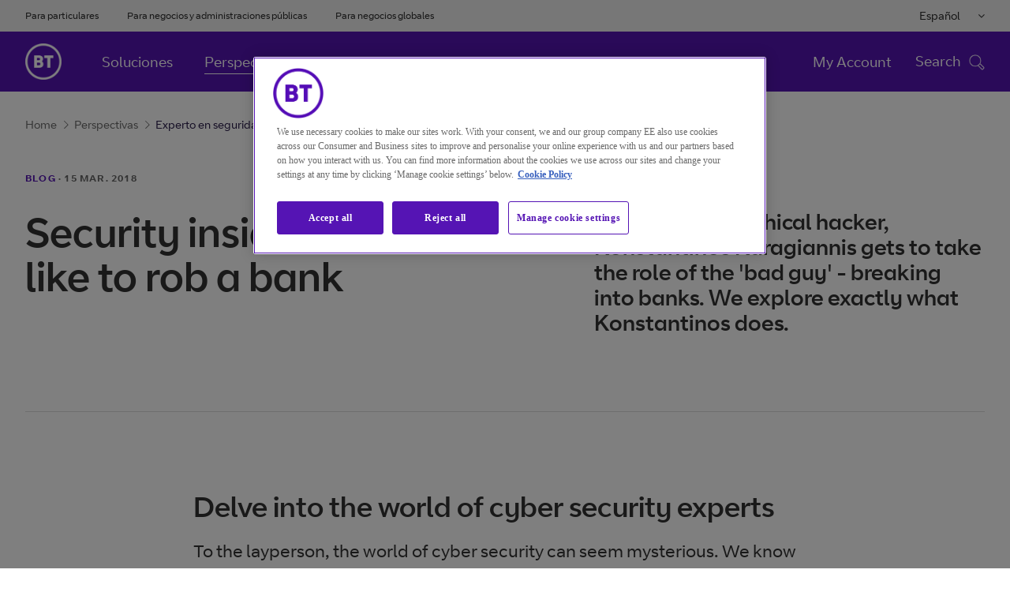

--- FILE ---
content_type: text/html
request_url: https://www.globalservices.bt.com/es/insights/blogs/security-insider-what-its-like-to-rob-a-bank
body_size: 15713
content:

<!DOCTYPE HTML>
<html lang="es">
    <head>

    <meta charset="UTF-8"/>



<title>Experto en seguridad: &#xbf;Qu&#xe9; se siente al robar un banco? | BT</title>

	
    
    	<meta name="page-access" content="public"/>
    
	
	<meta name="keywords" content="Seguridad,optimice sus soluciones para el mercado financiero,Integrar la seguridad en su negocio,Konstantinos Karagiannis ,Optimice sus soluciones para el mercado financiero,Blog,Integrando la seguridad en su negocio,Blog"/>

		
	
	
		
			
				
				
			
			<meta name="Seguridadmedium" content="Seguridadmedium"/>
		
	
	
	

    <meta name="template" content="contentdetail"/>
    

	
		



	
	
		<link rel="alternate" href="https://www.globalservices.bt.com/zh/insights/blogs/security-insider-what-its-like-to-rob-a-bank" hreflang="zh"/>
	
		<link rel="alternate" href="https://www.globalservices.bt.com/es/insights/blogs/security-insider-what-its-like-to-rob-a-bank" hreflang="es"/>
	
		<link rel="alternate" href="https://www.globalservices.bt.com/fr/insights/blogs/security-insider-what-its-like-to-rob-a-bank" hreflang="fr"/>
	
		<link rel="alternate" href="https://www.globalservices.bt.com/de/insights/blogs/security-insider-what-its-like-to-rob-a-bank" hreflang="de"/>
	

<script>
    //prehiding snippet for Adobe Target with asynchronous Launch deployment
    (function(g,b,d,f){(function(a,c,d){if(a){var e=b.createElement("style");e.id=c;e.innerHTML=d;a.appendChild(e)}})(b.getElementsByTagName("head")[0],"at-body-style",d);setTimeout(function(){var a=b.getElementsByTagName("head")[0];if(a){var c=b.getElementById("at-body-style");c&&a.removeChild(c)}},f)})(window,document,"head {opacity: 0 !important}",3E3);
</script>

<script src='//assets.adobedtm.com/468fd5a0b220/5cdd7d4840dd/launch-6e60dd5b9ee0.min.js' async></script>









<meta http-equiv="X-UA-Compatible" content="IE=edge"/>


<meta name="description" content="Konstantinos Karagiannis, un pirata inform&#xe1;tico &#xe9;tico, se pone en la piel de los malos asaltando bancos. Exploramos qu&#xe9; hace Konstantinos exactamente."/>

<meta name="viewport" content="width=device-width, initial-scale=1.0"/>



	
    <link rel="canonical" href="https://www.globalservices.bt.com/es/insights/blogs/security-insider-what-its-like-to-rob-a-bank"/>

<meta name="contenttags" content="globalservices:insights-topics/optimising-your-financial-markets,globalservices:contenttypes/blog,globalservices:topics/optimise-your-financial-markets,globalservices:pagetypes/blog,globalservices:topics/digitalsecurity,globalservices:productcategories/security,globalservices:insights-topics/making-security-integral-to-your-business,globalservices:authors/konstantinos-karagiannis"/>

	<meta name="twitter:card" content="summary_large_image"/>
	<meta name="twitter:site" content="@bt_global"/>
	<meta name="twitter:creator" content="@bt_global"/>

	
	
	<meta name="twitter:title" content="Experto en seguridad: &#xbf;Qu&#xe9; se siente al robar un banco?"/>

	
	
	<meta name="twitter:description" content="Konstantinos Karagiannis, un pirata inform&#xe1;tico &#xe9;tico, se pone en la piel de los malos asaltando bancos. Exploramos qu&#xe9; hace Konstantinos exactamente."/>

	<meta name="twitter:image" content="https://www.globalservices.bt.com/content/dam/globalservices/images/social-share/blogs/Konstantinos-Karagiannis-share-1200.jpg"/>

	
	
	<meta name="og:title" content="Experto en seguridad: &#xbf;Qu&#xe9; se siente al robar un banco?"/>

	<meta property="og:type" content="article"/>
	
	
	
		
		<meta property="og:url" content="https://www.globalservices.bt.com/es/insights/blogs/security-insider-what-its-like-to-rob-a-bank"/>
	


	
	
	<meta name="og:description" content="Konstantinos Karagiannis, un pirata inform&#xe1;tico &#xe9;tico, se pone en la piel de los malos asaltando bancos. Exploramos qu&#xe9; hace Konstantinos exactamente."/>

	<meta property="og:image" content="https://www.globalservices.bt.com/content/dam/globalservices/images/social-share/blogs/Konstantinos-Karagiannis-share-1200.jpg"/>

<link rel="preload" href="/etc/designs/globalservices/clientlibs/css/fonts/BTCurve_W_Rg.woff" as="font" crossorigin="anonymous" type="font/woff"/>
<link rel="preload" href="/etc/designs/globalservices/clientlibs/css/fonts/BTCurve_W_Headline.woff" as="font" crossorigin="anonymous" type="font/woff"/>
<link rel="preload" href="/etc/designs/globalservices/clientlibs/css/fonts/BTCurve_W_Bd.woff" as="font" crossorigin="anonymous" type="font/woff"/>
<link rel="preload" href="/etc/designs/globalservices/clientlibs/css/fonts/fontawesome-webfont.woff2?v=4.7.0" as="font" crossorigin="anonymous" type="font/woff2"/>
<meta name="navTitle" content="Experto en seguridad: ¿Qué se siente al robar un banco?"/>
<meta name="shortTitle" content="Experto en seguridad: ¿Qué se siente al robar un banco?"/>

    
<link rel="stylesheet" href="/etc/designs/globalservices/clientlibs.min.css?v=aemv_94" type="text/css">
<link rel="stylesheet" href="/etc.clientlibs/globalservices/clientlibs/clientlib-common.min.css?v=aemv_94" type="text/css">
<link rel="stylesheet" href="/etc.clientlibs/globalservices/clientlibs/clientlib-core.min.css?v=aemv_94" type="text/css">









	 
		
	  
	
	

<input id="fbAppId" type="hidden" attr-data="213663479226650"/>
<input type="hidden" attr-elqSiteId="560503711" id="elqIDPassing"/>





<script type="text/javascript">
	var digitalDataBT = digitalDataBT || {};
	var digitalDataBT = {
		page: {
			language: "es",
			pageName: "insights:blogs:security-insider-what-its-like-to-rob-a-bank",
			siteSection: "insights",
			siteSubsection: "blogs",
			ProductID: "",
			pageType: "blog",
			productCategories: "security",
			topics: "digitalsecurity,optimise-your-financial-markets",
			author: "konstantinos-karagiannis",
			campaign: "",
			insight: "optimising-your-financial-markets,making-security-integral-to-your-business"
		}
	}
</script>
<script type="application/ld+json">
	{
		"@context": "http://schema.org",
		"@type": "Organization",
		"name": "BT Global Business & Services",
		"description": "BT Global is a division of BT Group, UK that provides global security, cloud and networking services to multinational companies worldwide, with operations in 180 countries.",
		"image": "https://www.globalservices.bt.com/content/dam/globalservices/images/headers/about-us/who-we-are-header-v2-1400x500.jpg",
		"logo": "https://www.globalservices.bt.com/content/dam/globalservices/images/logos/175px-BT_logo_purple.png",
		"url": "https://www.globalservices.bt.com/",
		"sameAs": ["https://twitter.com/bt_global","https://www.linkedin.com/showcase/bt-global-services/","https://www.youtube.com/user/btletstalk","https://en.wikipedia.org/wiki/BT_Global_Services","https://www.wikidata.org/wiki/Q2877515"]
	}
</script>


	
       <script type="application/ld+json">
            {
  "@context": "https://schema.org",
  "@type": "WebSite",
  "name": "BT",
  "alternateName": "BT Global",
  "url": "https://www.globalservices.bt.com/es"
}
        </script>
    

<link rel="shortcut icon" href="https://www.globalservices.bt.com/static/media_structure/common/gswuplift/global_services/assets/images/btfavicon/favicon.ico"/>
<link rel="apple-touch-icon" href="https://www.globalservices.bt.com/static/media_structure/common/gswuplift/global_services/assets/images/btfavicon/apple-touch-icon.png"/>
<link rel="apple-touch-icon" sizes="72x72" href="https://www.globalservices.bt.com/static/media_structure/common/gswuplift/global_services/assets/images/btfavicon/apple-touch-icon-72x72.png"/>
<link rel="apple-touch-icon" sizes="114x114" href="https://www.globalservices.bt.com/static/media_structure/common/gswuplift/global_services/assets/images/btfavicon/apple-touch-icon-114x114.png"/>

	
	
    
    
    

    
    

    
    
    
    

    

    

    

    

    


<link rel="shortcut icon" href="https://www.globalservices.bt.com/static/media_structure/common/gswuplift/global_services/assets/images/btfavicon/favicon.ico?v=63.5" /><link rel="apple-touch-icon" href="https://www.globalservices.bt.com/static/media_structure/common/gswuplift/global_services/assets/images/btfavicon/apple-touch-icon.png?v=66" /><link rel="apple-touch-icon" sizes="72x72" href="https://www.globalservices.bt.com/static/media_structure/common/gswuplift/global_services/assets/images/btfavicon/apple-touch-icon-72x72.png?v=66" /><link rel="apple-touch-icon" sizes="114x114" href="https://www.globalservices.bt.com/static/media_structure/common/gswuplift/global_services/assets/images/btfavicon/apple-touch-icon-114x114.png?v=66"> </head>
    <body>
        


        
<header>
    <div>




    
        
        
        <div class="newpar new section">

</div>

    
        
        
        <div class="par iparys_inherited">

    
    
    
    
        
        
        <div class="tlsmessage"> 


    





<!-- TLS Banner - Starts  -->



    
    <!-- Msg types: btgs-banner-info-high / btgs-banner-info-medium / btgs-banner-info-low / btgs-banner-warning-high / btgs-banner-warning-medium   -->
    
    
    
    
    
        <div class="btgs-universal-banner-outer btgs-banner-warning-medium" style="display:none;" data-component-watch='["tlsmessage"]'>
    
    
    <div class="container btgs-universal-banner-inner">
        <div class="row">
            <div class="col-md-12 col-sm-12 col-xs-12">
                <div class="btgs-universal-banner-closebtn-box">
                    <span class="btgs-universal-banner--closebtn" id="btgs-universal-banner--closebtn" role="button" aria-label="Close Notification Banner" area-focusable="true" tabindex="0"></span>
                </div>
                <div class="col-md-8 col-sm-11 col-xs-11 btgs-clear-padmar">
                    <span class="btgs-universal-banner--icon-warning"></span>
                    <h3 class="btgs-universal-banner--title" area-focusable="true" tabindex="0">Su navegador no está actualizado y no es compatible con los últimos estándares de navegación segura. </h3>
                    <p class="btgs-universal-banner--description" area-focusable="true" tabindex="0">
                        Por favor actualice su navegador, de lo contrario, no podrá navegar por este website después del 02 de december  de 2021.
                        
                            
                                <a href="/es/legal/tls" class="btgs-universal-banner-description--moreinfo" area-focusable="true" tabindex="0" role="link" id="tls--moreinfo">Más información</a>
                            
                            
                        
                    </p>
                </div>
            </div>
        </div>
    </div>
	
        </div>
    


<!-- TLS Banner - Ends --></div>

    

</div>

    

</div>
    <div>




    
        
        
        <div class="newpar new section">

</div>

    
        
        
        <div class="par iparys_inherited">

    
    
    
    

</div>

    

</div>
    <div>




    
        
        
        <div class="newpar new section">

</div>

    
        
        
        <div class="par iparys_inherited">

    
    
    
    
        
        
        <div class="globalnavigation"> 


    


    
    
        
    <!-- Skip navigation button - Start -->
    <div class="btgs-skipnav">
        
            <a href="#maincontent" class="skip-content-trigger" tabindex="1" id="skip-menu-item-3">Ir al contenido principal<span class="btgs-skipnav-arrow"></span></a>
        
        
            <a href="#primarynav_new" tabindex="2" id="skip-menu-item-1">Ir a navegación primaria<span class="btgs-skipnav-arrow"></span></a>
        
        
            <a href="#header_searchbox_new" tabindex="3" id="skip-menu-item-2">Ir a búsqueda<span class="btgs-skipnav-arrow"></span></a>
        
        
            <a href="#footertext" tabindex="4" id="skip-menu-item-4">Ir al pie de página<span class="btgs-skipnav-arrow"></span></a>
        
    </div>
    <!-- Skip navigation button - End -->
    <!--Universal Navigation Start-->
    
    <input type="hidden" attr-data="/es/home" id="globalContentpathValue"/>
    <div class="btgs-universal-navigation-wrapper" id="primarynav_new">
        <div class="container">
            <div class="row universal-navigation-wrapper-inner">
                <!-- Universal Links -->
                <div class="col-md-7 col-sm-7 left-block">
                    <ul class="universal-nav">
                        
                            
                            
                            
                            <li>
                                <a href="http://www.bt.com/" target="_blank">Para particulares</a>
                            </li>
                        
                            
                            
                            
                            <li>
                                <a href="https://business.bt.com/" target="_blank">Para negocios y administraciones públicas</a>
                            </li>
                        
                            
                            
                            
                            <li>
                                <a href="/es" target="_blank" class="active">Para negocios globales</a>
                            </li>
                        
                    </ul>
                </div>
                <!-- Universal Links -->
                <!-- Language Links -->
                <div class="col-md-5 col-sm-5 right-block">
                    <div class="multilingual-dropdown-wrapper">
                        <!--<input class="dropdown-btn" type="button" value="English">-->
                        <button class="dropdown-btn"></button>
                        <i class="fa fa-angle-down" aria-hidden="true"></i>
                        <div id="dropdownContent" class="dropdown-content">
                            
                                
                                
                                
                                <a data-popup="true" data-toggle="modal" data-target="#modal1" data-id="en" data-href="/en">English</a>
                            
                                
                                
                                
                                <a data-popup="true" data-toggle="modal" data-target="#modal1" data-id="en" data-href="/fr">Français </a>
                            
                                
                                
                                
                                <a data-popup="true" data-toggle="modal" data-target="#modal1" data-id="en" data-href="/de">Deutsch</a>
                            
                                
                                
                                
                                <a data-popup="true" data-toggle="modal" data-target="#modal1" data-id="en" data-href="/es">Español</a>
                            
                                
                                
                                
                                <a data-popup="true" data-toggle="modal" data-target="#modal1" data-id="en" data-href="https://www.globalservices.bt.com/pmi/it">Italiano</a>
                            
                                
                                
                                
                                <a data-popup="true" data-toggle="modal" data-target="#modal1" data-id="en" data-href="/tr">Türkiye </a>
                            
                                
                                
                                
                                <a data-popup="true" data-toggle="modal" data-target="#modal1" data-id="en" data-href="/zh">中国 </a>
                            
                                
                                
                                
                                <a data-popup="true" data-toggle="modal" data-target="#modal1" data-id="en" data-href="/ja">日本</a>
                            
                        </div>
                    </div>
                    <ul class="universal-nav">
                        <li class="btgs-unim-trigbtn" style="display:none">
                            <button class="btgs-industrytrigger openpanel" id="industrytrigger"></button>
                            <i class="btgs-unim-arrowup fa fa-angle-up"></i>
                        </li>
                    </ul>
                </div>
                <!-- Language Links -->
            </div>
        </div>
    </div>
    <!--Universal Navigation End-->
    <!--Main Navigation Start-->
    <div class="suggestivesearch-Overlay" style="display: none;"></div>
	
    <nav class="btgs-main-navigation float-left" data-component-watch='["globalnavigation"]'>
	
        <div class="main-navigation-inner container">
            <!--Homepage Link-->
            <div class="brand-logo-wrapper">
                
                
                
                <button type="button" class="navbar-toggle-btn btgs-gsnav-toggleOnMbl gsnav-item-ping" aria-label="Toggle">
                    <span class="btgs-gsnav-toggleOn">Menu</span>
                    <span class="btgs-gsnav-toggleOff">Close</span>
                    <span class="btgs-menu-icon-mbl"></span>
                    <span class="btgs-close-icon-mbl"></span>
                </button>
                <a href="/es" alt="Brand Logo" class="brand-logo">
                    <img src="/content/dam/globalservices/images/logos/globalheader_bt_logo_white1.png" alt="BT Global"/>
                </a>
            </div>
            <!--Homepage Link-->
            <div class="navbar-collapse-wrapper">
                <!--Mobile Search-->
                <div class="btgs-header-search mobileOnlyDisplay" style="display: none;">
                    <div class="btgs-header-search-wrapDiv">   
                        <input class="spclCharRem" type="text" name="3" id="header_searchbox-mob" placeholder="Search" tabindex="0" autocomplete="off"/>
                        <div class="btgs-header-search-btn" id="header_search_query_button-mob"></div>
                    </div>
                    <div class="suggestiveSearch" style="display: block;">
                        <div class="suggestiveSearch-tab-border"></div>
                        <a class="suggestiveSearch_more" href="/es/search">
                            <span class="suggestiveSearch_more--searchicon"></span>
                            <div class="suggestiveSearch-more-border"></div>
                            Search for
                            <span class="suggestiveSearch_moreText"></span>
                        </a>
                    </div>
                </div>
                
                <div class="scrollDivGs">
                            
								
									<ul class="nav-links-left gsnav-item-ping" role="menubar">
								
                                
                                    
                                        
                                        
										
                                        
										
                                        <li data-gsNav-index="toplink_1" role="menuitem">
                                            <a href="/es/solutions"><h5>Soluciones</h5></a>
											
                                        </li>
                                    
                                        
                                        
										
                                        
										
                                        <li data-gsNav-index="toplink_2" role="menuitem">
                                            <a href="/es/insights"><h5>Perspectivas</h5></a>
											
                                        </li>
                                    
                                        
                                        
										
                                        
										
                                        <li data-gsNav-index="toplink_3" role="menuitem">
                                            <a href="/es/aboutus"><h5>Acerca de nosotros</h5></a>
											
                                        </li>
                                    
                                
								
                            
								
                                
								
                            
								
                                
								
									</ul>
								
                            
                        
                    <ul class="universal-nav mobileOnlyDisplay" style="display: none;">
                        
                            
                            
                            
                            <li>
                                <a href="http://www.bt.com/" target="_blank">Para particulares</a>
                            </li>
                        
                            
                            
                            
                            <li>
                                <a href="https://business.bt.com/" target="_blank">Para negocios y administraciones públicas</a>
                            </li>
                        
                            
                            
                            
                            <li>
                                <a href="/es" target="_blank" class="active">Para negocios globales</a>
                            </li>
                        
                        <li class="mobile-sector-selector" style="display : none !important">
                        </li>
                    </ul>

                    <div class="mbl-thrd-level" style="display:none;">
                            <button class="mbl-thrd-level-back-btn"></button>
                            <div class="mbl-thrd-level-items">
                                <ul class="mbl-thrd-level-nav-link">
                                    <li><a href="#"><h6>First Bread</h6></a></li>
                                    <li><a href="#"><h6>Second Bread</h6></a></li>
                                </ul>
                                
                                <div class="mbl-thrd-level-item">
                                                        
                                </div>
                            </div>
                            
                        </div>
                </div>
                <!--Top Links-->
                
                <!--Top Links-->
                <div class="search-block-wrapper" id="header_searchbox_new">
                    
                    
                    
                    <ul class="seperate-link">
                        <li class=""><a href="/es/my-account">My Account</a>
                        </li>
                        
                        <!--Mobile language Selector-->
                        <li class="mobile-lang-selector">
                            <select class="lang-selector-dropdown" aria-label="Please Select Language">
                                <i class="fa fa-angle-down" aria-hidden="true"></i>
                                <div id="dropdownContent" class="dropdown-content">
                                    
                                        
                                        
                                        
                                        <option value="/en" data-toggle="modal" data-target="#modal1">English
                                        </option>
                                    
                                        
                                        
                                        
                                        <option value="/fr" data-toggle="modal" data-target="#modal1">Français 
                                        </option>
                                    
                                        
                                        
                                        
                                        <option value="/de" data-toggle="modal" data-target="#modal1">Deutsch
                                        </option>
                                    
                                        
                                        
                                        
                                        <option value="/es" data-toggle="modal" data-target="#modal1">Español
                                        </option>
                                    
                                        
                                        
                                        
                                        <option value="https://www.globalservices.bt.com/pmi/it" data-toggle="modal" data-target="#modal1">Italiano
                                        </option>
                                    
                                        
                                        
                                        
                                        <option value="/tr" data-toggle="modal" data-target="#modal1">Türkiye 
                                        </option>
                                    
                                        
                                        
                                        
                                        <option value="/zh" data-toggle="modal" data-target="#modal1">中国 
                                        </option>
                                    
                                        
                                        
                                        
                                        <option value="/ja" data-toggle="modal" data-target="#modal1">日本
                                        </option>
                                    
                                </div>
                            </select>
                        </li>
                    </ul>
                    <!--Search-->
                    <div class="search-block-inner">
                        <input type="hidden" id="headerSearchPath" data-attr="/es/search.html"/>
                        <span class="close-toggle"><img src="/etc/designs/globalservices/clientlibs/css/images/closemini.png" alt="Close Button" style="width: 21px;"/></span>
                    </div>
                    <!--Search-->
                    <span class="tab-search-toggle"></span>
                    <div class="btgs-tab-menu-icon gsnav-item-ping" tabindex="0" role="button" aria-pressed="true" id="btgs-tab-menu-icon">
                        <div class="menu-on">
                            <h6 class="menu-name">Menu</h6> <i class="btgs-tab-menu-icon-img btgs-menu-icon"></i>
                            <h6 class="search-name">Search</h6> <i class="btgs-tab-menu-icon-img search-ico"></i>
                        </div>
                        <div class="menu-close" style="display:none">
                            <h6 class="menu-name">Close</h6> <i class="btgs-tab-menu-icon-img btgs-close"></i>
                        </div>
                    </div>
                </div>
            </div>
        </div>
        
        <div class="btgs-menu-tab" id="btgs-menutab" style="display: none;">
            <div class="btgs-menu-tab-mainContent" id="btgs-menu-tab-mainContentID">
            <div class="btgs-header-search">
                <div class="btgs-header-search-wrapDiv" id="btgs-mt-header-searchWrap">   
                    <input class="spclCharRem" type="text" name="3" id="header_searchbox" tabindex="0" placeholder="Search" autocomplete="off"/>
                    <div class="btgs-header-search-btn" id="header_search_query_button"></div>
                </div>
                <div class="suggestiveSearch" id="btgs-mt-header-searchSuggestion" style="display: block;">
                    <div class="suggestiveSearch-tab-border"></div>
                    <a class="suggestiveSearch_more" href="/es/search">
                        <span class="suggestiveSearch_more--searchicon"></span>
                        <div class="suggestiveSearch-more-border"></div>
                        Search for
                        <span class="suggestiveSearch_moreText"></span>
                    </a>
                </div>
            </div>

            <div class="btgs-search-overlay" style="display: none"></div>
            <div class="btgs-menu-tab-breadcrumb" style="display: none">
                <ul id="btgs-menu-tab-breadcrumb-list">
                    <li id="btgs-menu-tab-breadcrumb-first" style="display:none;"><a href="#">First Bread</a> <i class="fa fa-angle-right" aria-hidden="true" style="display:none;"></i></li>
                    <li id="btgs-menu-tab-breadcrumb-second" style="display:none;"><a href="#">Second Bread</a> </li>
                </ul>
            </div>
			
				
                
                    
                        <div class="btgs-menu-tab-level tbltAndMob" id="btgs-menu-tab-lvl-TabletMobile" style="display: none">
							<div class="btgs-menu-tab-left">
                    
                    
						
                        
							
                            
								<ul class="btgs-menu-tab-left-menu" role="tablist" id="accordionWeb" aria-multiselectable="true">
                            
                            
                                
                                
                                
									<li><a href="/es/solutions"><h5 class="btgs-menu-tab-left-menu-item">Soluciones</h5></a>
                                

                                
									</li>
                            
							
                        
							
                            
                            
                                
                                
                                
									<li><a href="/es/insights"><h5 class="btgs-menu-tab-left-menu-item">Perspectivas</h5></a>
                                

                                
									</li>
                            
							
                        
							
                            
                            
                                
                                
                                
									<li><a href="/es/aboutus"><h5 class="btgs-menu-tab-left-menu-item">Acerca de nosotros</h5></a>
                                

                                
									</li>
                            
                                </ul>
							
							
                        
						
                    
                    
                    
                    
                    
                    
                    
                    
                            </div>
                            <div class="btgs-menu-tab-pan-right">
                            </div>
                            <div style="clear:both;"></div>
                        </div>
					
                
				
            
			
                
                    
                        <div class="btgs-menu-tab-level dsktp" style="display: none">
                            <div class="btgs-menu-tab-level-dsktp--inner" id="btgs-menu-tab-lvl-desktop">
								<div class="btgs-menu-tab-left">
                    
                    
						
                        
							
							
							
                        
							
							
							
                        
							
							
							
                        
                    
                    
                
                    
                    
                    
                
                    
                    
                    
								</div>
								<div class="btgs-menu-tab-pan-right">
								</div>
							</div>
						</div>
                        <div class="btgs-gloNav-overlay" style="display: none"></div>
                    
                
                
				
        </div>
		</div>
					</nav>
				

    
    <!--Main Navigation End-->
    <!--Universal Navigation Popup Start-->
    <!-- Popup -->
    <div class="btgs-modal-wrapper modal fade" id="modal1" role="dialog" tabindex="-1">
        <div class="modal-dialog">
            <div class="modal-content">
                <div class="modal-header">
                    <button type="button" aria-label="Close Dialog" class="close" data-dismiss="modal"></button>
                    <label class="modal-title">Cambiar el idioma predeterminado de nuestra web</label>
                </div>
                <div class="modal-body">
                    <p>Ahora puede dirigirse a una versión de nuestra web en el idioma de su elección.</p>
                </div>
                <div class="modal-footer">
                    <button type="button" class="btn modal-btn-default left" data-dismiss="modal" id="navigationCancelBtn">Cancelar selección</button>
                    <a type="button" aria-label="link text" id="navigationBtn" href="#" data-lang="#" class="btn modal-btn-primary right" target="_blank">Continuar a la web</a>
                </div>
            </div>
        </div>
    </div>
    <!-- Popup -->
    <!--<div id="backto_id" hidden>volver a</div>-->
    <!--<input id="backto_id" name="backto_id" type="hidden" value= "volver a"  >-->
    <p id="breadcrumb-back-to" style="display:none;">volver a</p>
    <!--Universal Navigation Popup End-->
     
</div>

    

</div>

    

</div>
</header>
<main id="maincontent">
    <div class="superheader">


    









        

<!-- transparent breadcrum without image -->


<div class="new-breadcrumb-container">
    <div class="breadcrumb-items-wrapper">
    <div class="breadcrumb-items">
    
     
       <a class="light-mode" href="https://www.globalservices.bt.com/es">Home<span class="btgs-arrowright-purple"></span></a>
    
     
       <a class="light-mode" href="https://www.globalservices.bt.com/es/insights">Perspectivas<span class="btgs-arrowright-purple"></span></a>
    
     <span class="breadcrumb-last-child light-mode">Experto en seguridad: ¿Qué se siente al robar un banco?</span>
    </div>
    </div>
</div>

 	

   <!-- content header basic start -->




    



    <div class="section" aem-ui="content-header-subheading" data-component-watch='[&quot;super-header&quot;]'>
        <div class="container content-header-subheading content-header-subheading-partnership bottom-line">
            <div class="row">          
                <div class="col-md-12 col-sm-11 col-sm-push-0 col-md-push-0">
                    <div class="date"> 
                        <strong class="uppercase">
                        
                        
                        
                        <a title="Blogs" aria-label="Blogs" href="/es/insights/blogs" role="link">Blog</a>
                        </strong>
                        
                        
                            <span class="uppercase">· <span class="locale-date" tabindex="0">15 Mar 2018</span></span> 
                        
                    </div>
                </div>
            </div>
            <div class="row">
				
                
                <div class="col-xs-12 col-sm-10 col-sm-push-0 col-md-6 col-md-push-0">
                    <div class="content-header pull-left ">
                        <div class="row">
                            <div class="col-md-12">
                                <h1 tabindex="0">Security insider: What it&#39;s like to rob a bank</h1>
                            </div>
                        </div>
                    </div>
		     
			</div>
                <div class="col-xs-12 col-sm-10 col-sm-push-0 col-md-5 col-md-push-1 ">
                    <div class="content-header-subcontent">
                        <div class="row">
                            <div class="col-md-12">
                                <h2 tabindex="0">Working as an ethical hacker, Konstantinos Karagiannis gets to take the role of the &#39;bad guy&#39; - breaking into banks. We explore exactly what Konstantinos does.</h2>
                                <h2 class="sub_heading_2" tabindex="0"></h2>
                            </div>
                        </div>
                    </div>
                </div>
            </div>
            <div class="row">
                <div class="col-xs-12 col-sm-7 col-md-5 col-sm-push-0 col-md-push-0">
                    <div class="content-header">
                     
                  </div>
                </div>
                <div class="col-xs-12 col-sm-10 col-md-5 col-sm-push-0 col-md-push-2">
                    <div class="content-header-subcontent"> 
                        
                          
                     
                    </div>
                </div>
            </div>
        </div>
    </div>
    <!-- content header basic start -->



















	
       <script type="application/ld+json">
            {
  "@context": "https://schema.org",
  "@type": "BlogPosting",
  "mainEntityOfPage": {
    "@type": "WebPage",
    "@id": "https://www.globalservices.bt.com/es/insights/blogs/security-insider-what-its-like-to-rob-a-bank"
  },
  "inLanguage": "es",
  "headline": "Security insider: What it's like to rob a bank",
  "description": "Konstantinos Karagiannis, un pirata informático ético, se pone en la piel de los malos asaltando bancos. Exploramos qué hace Konstantinos exactamente.",
  "articleBody": "<h2>Delve into the world of cyber security experts</h2>\r\n<p>To the layperson, the world of cyber security can seem mysterious. We know that there are cyber criminals out there, looking to get their hands on our data. And we know that there are people and organisations actively working to stop these hackers in their tracks. But what does a role in cyber security actually involve?</p>\r\n<p>As part of the answer, we now turn the spotlight on to one of the most enigmatic of security roles — the ethical hacker.</p>\r\n<h2>Acting the bad guy</h2>\r\n<p>As the CTO of Security Consulting for our America’s region, Konstantinos Karagiannis has a very peculiar role — to break into banks. But, far from moonlighting as a career criminal, Konstantinos is actually one of the good guys. He’s an ethical hacker — a security expert who uses his skills to find holes in customers’ defences by thinking and acting like a cyber criminal.</p>\r\n<p>Mostly, this means using computers to hack into networks. But it can go as far as utilising social engineering techniques. This involves testing whether or not a client is secured against the physical tricks a black-hat hacker might use, such as leaving malware on a USB in a company bathroom, in the hopes that an employee will be curious enough to plug it into a network-connected PC.&nbsp;&nbsp;</p>\r\n<p>Konstantinos’ specialism is finance. He works with organisations such as banks — who often aren’t even aware of where their problems might lie — to probe systems for any hint of a cyber weakness. And, although he’s legally not allowed to divulge exactly what he’s done for our customers, he is sure that his work has saved certain customers millions, by spotting holes in their defences.</p>\r\n<h2>The team</h2>\r\n<p>Although ethical hacking is a remote job (Konstantinos generally works as most hackers do; at home) there is a team who work together to create a more effective service for our customers.</p>\r\n<p>All of Konstantinos’ ethical hacking colleagues have at least ten years’ experience and work around the globe in different sectors. The team can respond to a situation in any corner of the world, and has a wealth of expertise, which they can pool to improve their knowledge and skills. After all, an ethical hacker who discovers a potential weakness in a university network could easily help a colleague working in retail to identify a similar problem.</p>\r\n<h2>The challenges facing ethical hackers</h2>\r\n<p>Like any security role, ethical hacking has its own set of unique challenges. For example, Konstantinos has to deal with a constant stream of new technologies and applications that could bring potential weaknesses to a customer’s system. Adopting a new tech because it’s the latest trend is always dangerous, and Konstantinos warns of the risk involved when companies create custom solutions, which can open previously secure systems to attack.</p>\r\n<p>Thankfully, Konstantinos is an expert in his field and, drawing on intelligence from sources such as BT’s own Security Operations Centres (SOCs), he’s able to overcome these challenges, and keep our customers secure.</p>\r\n<h2>Find out more</h2>\r\n<p>Ethical hackers have a fascinating role. They might have all the skills and tricks of the ‘bad guys’ — but they’re a powerful force for good in the fight against cyber crime.</p>\r\n<p>You can find out more about Konstantinos, his role, and BT’s other cyber credentials, by watching this interview with the man himself.</p>\r\n",
  "datePublished": "2019-05-29T10:50:58.068Z",
  "dateModified": "2020-02-24T14:54:09.438Z",
  "author": {
    "@type": "Organization",
    "name": "BT Global Business & Services",
    "url": "https://www.globalservices.bt.com/es"
  },
  "publisher": {
    "@type": "Organization",
    "name": "BT Global Business & Services",
    "logo": {
      "@type": "ImageObject",
      "url": "https://www.globalservices.bt.com/content/dam/globalservices/images/logos/globalheader_bt_logo_white1.png",
      "width": "55",
      "height": "55"
    }
  }
}
        </script>
    
</div>
    <div>



    



<div class="section btgs-socialshare" data-component-watch='["socialmediashare"]'>
    <input type="hidden" name="socialmediaimage" value="/content/dam/globalservices/images/social-share/blogs/Konstantinos-Karagiannis-share-1200.jpg"/>
    <div class="container">
        
        <div class="row verticalshare">
            <div class="col-md-1">
                <div class="row vshare">
                    <div class="col-xs-12 col-sm-11 col-md-10 col-lg-12 col-xs-push-0 col-sm-push-1 col-md-push-2 col-lg-push-0 link-space clearfix">
                        <div class="vlink-container no-gutter"><button class="socialmedialink share-purple" aria-label="Share on LinkedIn" data-sharesocial="linkedin"><img src="/content/dam/globalservices/images/logos/Linkin-logo.svg" alt="Compartir en LinkedIn" class="share-link-icon"/></button></div>
                        <div class="vlink-container no-gutter">
                            <div class="horizontal-twitterfix"><button class="socialmedialink share-purple" aria-label="Share on Twitter" data-sharesocial="twitter"><img src="/content/dam/globalservices/images/logos/Twitter_Logo_Blue.svg" alt="Compartir en Twitter" class="share-link-icon"/></button></div>
                        </div>
                        <div class="vlink-container"><button class="socialmedialink share-purple" aria-label="Share on Facebook" data-sharesocial="facebook"><img src="/content/dam/globalservices/images/logos/Facebook-logo.svg" alt="Compartir en Facebook" class="share-link-icon"/></button></div>
                        <div class="vlink-container"><button class="socialmedialink share-purple" aria-label="Copy link to clipboard" data-sharesocial="link"><img src="/content/dam/globalservices/images/logos/Copy-link.svg" alt="Copiar el enlace" class="share-link-icon"/></button></div>
                    </div>
                </div>
            </div>
        </div>

        

    </div>
</div>
</div>
    <div>




    








    
        
            <div class="section cmp cmp-text copy-block" data-component-watch='["copyblock"]'>
                <input class="isCopyBlockExpanded" type="hidden"/>
                <div class="container">
                    <div class="row" tabindex="0">
                        
                        
                            <div class="col-sm-offset-1 col-sm-10 col-md-offset-2 col-md-8 word-wrap ">
                        
                        
                        
                            <h2>Delve into the world of cyber security experts</h2>
<p>To the layperson, the world of cyber security can seem mysterious. We know that there are cyber criminals out there, looking to get their hands on our data. And we know that there are people and organisations actively working to stop these hackers in their tracks. But what does a role in cyber security actually involve?</p>
<p>As part of the answer, we now turn the spotlight on to one of the most enigmatic of security roles — the ethical hacker.</p>
<h2>Acting the bad guy</h2>
<p>As the CTO of Security Consulting for our America’s region, Konstantinos Karagiannis has a very peculiar role — to break into banks. But, far from moonlighting as a career criminal, Konstantinos is actually one of the good guys. He’s an ethical hacker — a security expert who uses his skills to find holes in customers’ defences by thinking and acting like a cyber criminal.</p>
<p>Mostly, this means using computers to hack into networks. But it can go as far as utilising social engineering techniques. This involves testing whether or not a client is secured against the physical tricks a black-hat hacker might use, such as leaving malware on a USB in a company bathroom, in the hopes that an employee will be curious enough to plug it into a network-connected PC.  </p>
<p>Konstantinos’ specialism is finance. He works with organisations such as banks — who often aren’t even aware of where their problems might lie — to probe systems for any hint of a cyber weakness. And, although he’s legally not allowed to divulge exactly what he’s done for our customers, he is sure that his work has saved certain customers millions, by spotting holes in their defences.</p>
<h2>The team</h2>
<p>Although ethical hacking is a remote job (Konstantinos generally works as most hackers do; at home) there is a team who work together to create a more effective service for our customers.</p>
<p>All of Konstantinos’ ethical hacking colleagues have at least ten years’ experience and work around the globe in different sectors. The team can respond to a situation in any corner of the world, and has a wealth of expertise, which they can pool to improve their knowledge and skills. After all, an ethical hacker who discovers a potential weakness in a university network could easily help a colleague working in retail to identify a similar problem.</p>
<h2>The challenges facing ethical hackers</h2>
<p>Like any security role, ethical hacking has its own set of unique challenges. For example, Konstantinos has to deal with a constant stream of new technologies and applications that could bring potential weaknesses to a customer’s system. Adopting a new tech because it’s the latest trend is always dangerous, and Konstantinos warns of the risk involved when companies create custom solutions, which can open previously secure systems to attack.</p>
<p>Thankfully, Konstantinos is an expert in his field and, drawing on intelligence from sources such as BT’s own Security Operations Centres (SOCs), he’s able to overcome these challenges, and keep our customers secure.</p>
<h2>Find out more</h2>
<p>Ethical hackers have a fascinating role. They might have all the skills and tricks of the ‘bad guys’ — but they’re a powerful force for good in the fight against cyber crime.</p>
<p>You can find out more about Konstantinos, his role, and BT’s other cyber credentials, by watching this interview with the man himself.</p>

                        
                        
    

                    </div>
                </div>
            </div>
            </div>
        
        
    
    

</div>
    <div>




    
    
    <div class="reference parbase"><div class="cq-dd-paragraph"><div class="contact">


    





<div data-component-watch='["contact"]'>
<a class="contact_anchor" id="contact"></a>

<form id="contactform" action="https://s560503711.t.eloqua.com/e/f2">



    <!-- production runmode -->
    


<input name="elqFormName" value="web_lead_form" type="hidden"/> 
<input value="560503711" type="hidden" name="elqSiteId"/>
<input type="hidden" name="elqCustomerGUID" value=""/> 
<input type="hidden" name="elqCookieWrite" value="0"/>
<input type="hidden" id="countryListPath" value="/content/cq:tags/globalservices/countries"/>




	<input type="hidden" id="formRedirectURL" name="formRedirectURL" value="https://www.globalservices.bt.com/es/insights/blogs/security-insider-what-its-like-to-rob-a-bank"/>

	<input type="hidden" class="currentlocale" name="currentlocale" value="es"/>

	<label class="hrTestLabel">No ingrese texto en este campo si es un humano real<input id="hrTest" type="text" name="HRTest" value=""/></label>
	<input id="7ucsk7uyvj2zgzlv5f6pxq_submitEloq" aria-label="Submit" type="submit" style="display: none;" name="submitEloq"/>
</form>
		<div id="_thankyoutext" style="display:none;">Gracias</div>
		<div id="_confirmationmessage" style="display:none;">Se ha enviado una solicitud de contacto, un especialista le contactará por correo electrónico en breve.</div>

		<div class="section" aem-ui="contact-desktop">
			<div class="container initial-container">
				<div class="row">
					<div class="col-lg-12 col-md-12 col-sm-12 col-xs-12">
						<div class="hidden-xs col-md-2 col-sm-2 spacer"></div>
						<div class="col-md-6 col-sm-8 col-xs-12">				
							<h2 class="col-md-12 common-text uppercase">
								Contacto
							</h2>
							<label class="col-md-12 heading-text">
								¿Le gustaría hablar con un especialista?
							</label>
							<div class="col-md-12 btn-container">
								<button data-toggle="modal" data-target="#myModal" aem-ui="open-contact" type="submit" class="hidden-xs btn btn-default dtm-contactus-cta btgs-btn-lm md outline">
									Contacte con BT
								</button>
								<button data-toggle="modal" data-target="#myMobileModal" aem-ui="open-contact-mobile" type="submit" class="visible-xs btn btn-default dtm-contactus-cta btgs-btn-lm md outline">
									Contacte con BT
								</button>
							</div> 
						</div>
						<div class="hidden-xs col-md-4 col-sm-2 spacer"></div>
					</div>
				</div>
			</div>
		</div>		
		<!-- dropdown data reference -->
		<div aem-ui="contact-dropdown-data">
			<input type="hidden" data-dropdown data-type="country" data-bind="companyCountry" data-focus="topic" data-listen="companyCountry" data-message="Seleccione un país"/>
		</div>
	  	<!-- Modal -->
		<div class="hidden-xs modal fade fade-scale" style="padding-left:0; display: none;" aem-ui="contact-modal" id="myModal" tabindex="-1" role="dialog" aria-labelledby="myModalLabel" title="Contact us Modal">
			<div class="modal-dialog modal-lg" style="width: 100%;min-height: 700px;height: 100%;margin: 0;" role="document">
				<div class="modal-content" style="height: 100%;display: table; position: absolute; width: 100%;" aem-ui="contact-desktop">
					<div class="modal-body" style="display: table-cell; vertical-align: middle;">
						<div class="row cancel-wrapper">
							<div class="col-md-1"><span aem-ui="close-contact">Cancelar</span></div>
						</div>
						<div class="row">
							<div class="col-md-1 col-sm-1"></div>
							<div class="col-md-1 col-sm-1" style="height: 100%;">
								<div class="desktopcarousel-container">
									<div class="the-prev-container">
										<a id="7ucsk7uyvj2zgzlv5f6pxq_contact-prev" tabindex="0" aria-label="Previous" href="javascript:void(0)" class="the-prev-link" aem-ui="contact-prev" data-slide="prev"><span data-slide="prev" class="icon-up-chevron"></span></a>
									</div>
									<div class="the-indicator-container">
										<span aem-ui="current-slide">1</span>/<span aem-ui="total-slide">6</span>
									</div>
									<div class="the-next-container">
										<a id="7ucsk7uyvj2zgzlv5f6pxq_contact-next" tabindex="0" aria-label="Next" href="javascript:void(0)" class="the-next-link" aem-ui="contact-next" data-slide="next"><span data-slide="next" class="icon-down-chevron"></span></a>
									</div>
								</div>
							</div>
							<div class="col-md-10 col-sm-10">
								<div id="myCarousel" class="row carousel slide vertical">									
									<div class="col-md-12 col-sm-12 carousel-inner">													
										<div class="row active item" data-slide="1">
											<div class="col-md-12 col-sm-12 the-content-request-container">
												Contacto
											</div>
											<label class="col-md-7 col-sm-7 opacity-02 custom-padding-bottom">¿Le gustaría hablar con un especialista?</label> 
											<div class="col-md-8 col-sm-8 form-container">
												<div class="row col-md-12 col-sm-12 the-form">
													<div class="form-group group-container">
														<div class="control-label input-label-container" data-react="resize">Mi nombre es</div>
														<div class="input-container">
														<label for="firstnameDefaultText" style="display:none;">nombre</label>
															<input type="text" id="firstnameDefaultText" class="form-control the-input text spclCharRem" maxlength="150" data-slide="1" data-bind="firstName" data-focus="surName" data-regex="/^\s*$/" placeholder="nombre" data-message="Introduzca su nombre"/>
															<div class="pull-right press-enter-container hidden">Pulse enter</div>
															<div class="error-container hidden" data-validate="firstName"></div>
															<label for="surnameDefaultText" style="display:none;">apellido</label>
															<input type="text" id="surnameDefaultText" class="form-control the-input text spclCharRem" maxlength="150" data-slide="1" data-bind="surName" data-listen="surName" data-focus="jobTitle" data-regex="/^\s*$/" placeholder="apellido" data-message="Introduzca su apellido"/>
															<div class="pull-right press-enter-container hidden">Pulse enter</div>
															<div class="error-container hidden" data-validate="surName"></div>
														</div>
													</div>
												</div>
											</div>
											<label class="col-md-12 col-sm-12 opacity-02 custom-padding-bottom">Soy un(a) su cargo</label>
											<label class="col-md-12 col-sm-12 opacity-01 custom-padding-bottom">en nombre de su compañía en país</label>
										</div>
										<div class="row item" data-slide="2">
											<label class="col-md-7 col-sm-7 opacity-01 custom-padding-bottom">¿Le gustaría hablar con un especialista?</label>
											<label class="col-md-7 col-sm-7 opacity-02 custom-padding-bottom">Mi nombre es <span class="contact-firstName"></span> <span class="contact-surName"></span></label>
											<div class="col-md-8 col-sm-8 form-container">
												<div class="row col-md-12 col-sm-12 the-form">
													<div class="form-group group-container">
														<div class="control-label input-label-container">Soy un(a)</div>
														<div class="input-container">
														<label for="jobDefaultText" style="display:none;">su cargo</label>
															<input type="text" id="jobDefaultText" class="form-control the-input text spclCharRem" maxlength="150" data-slide="2" data-bind="jobTitle" data-listen="jobTitle" data-focus="companyName" data-regex="/^\s*$/" placeholder="su cargo" data-message="Introduzca su cargo"/>
															<div class="pull-right press-enter-container hidden">Pulse enter</div>
															<div class="error-container hidden" data-validate="jobTitle"></div>
														</div>
													</div>
												</div>
											</div>
											<label class="col-md-12 col-sm-12 opacity-02 custom-padding-bottom">en nombre de su compañía en país</label>
											<label class="col-md-12 col-sm-12 opacity-01 custom-padding-bottom">Estoy interesado(a) en Introduzca los detalles </label>
										</div>
										<div class="row item" data-slide="3">
											<label class="col-md-7 col-sm-7 opacity-01 custom-padding-bottom custom-padding-top">Mi nombre es <span class="contact-firstName"></span> <span class="contact-surName"></span></label>
											<label class="col-md-7 col-sm-7 opacity-02 custom-padding-bottom">Soy un(a) <span class="contact-jobTitle"></span></label>
											<div class="col-md-8 col-sm-8 form-container">
												<div class="row col-md-12 col-sm-12 the-form">
													<div class="form-group group-container">
														<div class="control-label input-label-container">en</div>
														<div class="input-container">
														<label for="companyDefaultText" style="display:none;">nombre de su compañía</label>
															<input type="text" id="companyDefaultText" class="form-control the-input text spclCharRem" maxlength="150" data-slide="3" data-bind="companyName" data-listen="companyName" data-focus="companyCountry" data-regex="/^\s*$/" placeholder="nombre de su compañía" data-message="Introduzca el nombre de su compañía"/>
															<div class="pull-right press-enter-container hidden">Pulse enter</div>
															<div class="error-container hidden" data-validate="companyName"></div>
														</div>
													</div>
													<div class="form-gap"></div>
													<div class="form-group group-container">
														<div class="control-label input-label-container">en</div>
														<div class="input-container" aem-ui="country-dropdown-wrapper">
														<label for="countryDefaultTextselect" style="display:none;">país</label>
															<select aria-label="country Default Text" id="countryDefaultTextselect" data-bind="companyCountry" data-focus="topic" data-slide="3" data-listen="companyCountry" aem-ui="auto-select" data-dropdown="country" placeholder="país">																
																<option id="countryDefaultTextoption" value="" selected>país</option>
															</select>
															<div class="error-container hidden" data-validate="companyCountry"></div>															
														</div>
													</div>
												</div>
											</div>
											<label class="col-md-12 col-sm-12 opacity-02 custom-padding-bottom">Estoy interesado(a) en Introduzca los detalles </label>
											<label class="col-md-12 col-sm-12 opacity-01 custom-padding-bottom">Pónganse en contacto conmigo a través de su correo electrónico</label>
										</div>
										<div class="row item" data-slide="4">
											<label class="col-md-7 col-sm-7 opacity-01 custom-padding-bottom custom-padding-top">Soy un(a) <span class="contact-jobTitle"></span></label>
											<label class="col-md-7 col-sm-7 opacity-02 custom-padding-bottom">
												en <span class="contact-companyName"></span> en <span class="contact-companyCountry"></span>
											</label>
											<div class="col-md-8 col-sm-8 form-container">
												<div class="row col-md-12 col-sm-12 the-form">													
													<div class="form-group group-container">
														<div class="control-label input-label-container">Estoy interesado(a) en</div>
														<div class="input-container">
														<label for="topicDefaultText" style="display:none;">Introduzca los detalles </label>
															<textarea id="topicDefaultText" class="form-control the-input text expandabletextarea spclCharRem" maxlength="200" rows="1" data-slide="4" data-bind="topic" data-listen="topic" data-focus="contactEmail" data-regex="/^\s*$/" data-message="Introduzca los detalles de su consulta" placeholder="Introduzca los detalles "></textarea>
															<div class="pull-right press-enter-container hidden">Pulse enter</div>
															<div class="pull-left character-count">0/200</div>
															<div class="error-container hidden" data-validate="topic"></div>	
														</div>
													</div>
												</div>
											</div>
											<label class="col-md-12 col-sm-12 opacity-02 custom-padding-bottom">Pónganse en contacto conmigo a través de su correo electrónico</label>
											<label class="col-md-12 col-sm-12 opacity-02 custom-padding-bottom">&nbsp;</label>
										</div>
										<div class="row item" data-slide="5">
											<label class="col-md-7 col-sm-7 opacity-01 custom-padding-bottom custom-padding-top">
												en <span class="contact-companyName"></span> en <span class="contact-companyCountry"></span>
											</label>
											<label class="col-md-7 col-sm-7 opacity-02 custom-padding-bottom">Estoy interesado(a) en <span class="contact-topic"></span></label>
											<div class="col-md-8 col-sm-8 form-container">
												<div class="row col-md-12 col-sm-12 the-form">
													<div class="form-group group-container">
														<div class="control-label input-label-container">Pónganse en contacto conmigo a través de</div>
														<div class="input-container">
														<label for="emailDefaultText" style="display:none;">su correo electrónico</label>
															<input type="text" id="emailDefaultText" class="form-control the-input text spclCharRem" maxlength="150" data-slide="5" data-bind="contactEmail" data-listen="contactEmail" data-focus="summary" placeholder="su correo electrónico" data-message="&lt;b>Error&lt;/b>Introduzca una dirección de correo electrónico válida" data-regex="!/^.+@.+\..+$/"/>
															<div class="pull-right press-enter-container hidden">Pulse enter</div>															
															<div class="error-container hidden" data-validate="contactEmail">&lt;b&gt;Error&lt;/b&gt;Introduzca una dirección de correo electrónico válida</div>
														</div>
													</div>
												</div>
											</div>
											<label class="col-md-12 col-sm-12 opacity-02 custom-padding-bottom">&nbsp;</label>
											<label class="col-md-12 col-sm-12 opacity-02 custom-padding-bottom">&nbsp;</label>
										</div>
										<div class="row item" data-slide="6">
												<div class="col-md-9 col-sm-9 the-end-result-container">
													<label class="custom-padding-top">
														<span class="opacity-06">Mi nombre es</span> <span class="underline-dotted"><span class="contact-firstName" aem-ui="slide-link" data-bind="firstName"></span> <span class="contact-surName" aem-ui="slide-link" data-bind="surName"></span></span><br/>
														<span class="opacity-06">y Soy un(a)</span> <span class="underline-dotted contact-jobTitle" aem-ui="slide-link" data-bind="jobTitle"></span><br/>
														<span class="opacity-06">en</span> <span class="underline-dotted contact-companyName" aem-ui="slide-link" data-bind="companyName"></span> <span class="opacity-06">en</span> <span class="underline-dotted contact-companyCountry" aem-ui="slide-link" data-bind="companyCountry"></span>
													</label>
													<label class="padding-top-20">
														<span class="opacity-06">Estoy interesado(a) en</span> <span class="underline-dotted contact-topic" aem-ui="slide-link" data-bind="topic"></span>
													</label>
													<label class="padding-top-20 custom-padding-bottom-2">
														<span class="opacity-06">Pónganse en contacto conmigo a través de</span> <span class="underline-dotted contact-contactEmail" aem-ui="slide-link" data-bind="contactEmail"></span>
													</label>
												</div>
												<div class="col-md-12 col-sm-12 form-container checkbox">
													<div class="row col-md-12 col-sm-12 the-form">
														<div class="col-md-12 col-sm-12 form-group info-container">
															<span class="statement-text">La información proporcionada se tratará de acuerdo con nuestra <a href="https://www.btplc.com/privacycentre/index.htm" target="_blank">política de privacidad</a></span>
														</div>
														<div aem-ui="checkbox" class="col-md-12 col-sm-12 checkbox the-checkbox-container">
															<!-- <label> -->
																<input type="checkbox" id="box" class="the-checkbox" data-slide="6" data-listen="summary"/>
																<label class="the-checkbox-text" for="box"> Estoy interesado en recibir información adicional referente a BT</label>
																<label class="hide the-checkbox-text-alternate" for="box"> Estoy interesado en recibir información adicional referente a BT</label>
															<!-- </label> -->
														</div>
														<div class="col-md-12 col-sm-12 btn-container">
															<button aem-ui="submit-contact" type="submit" class="btn btn-default the-send-btn dtm-contactus-submit">Contacte con BT</button>
														</div>
													</div>
												</div>
										</div>										
									</div>		
								</div>
							</div>
						</div>
					</div>
				</div>
			</div>
		</div>
		<!-- Mobile Modal -->
		<div class="fixed-header" aem-ui="contact-modal-close">
			<button type="button" class="close" data-dismiss="modal" aria-hidden="true">Cancelar</button>
		</div>
		<div class="visible-xs modal fade fade-scale" style="padding-left:0;  display: none;" aem-ui="contact-modal" id="myMobileModal" tabindex="-1" role="dialog" aria-labelledby="myModalLabel" title="Contact us Mobile Modal">
			<div class="modal-dialog modal-lg" style="width: 100%;min-height: 950px;height: 100%;margin: 0;" role="document">
				<div class="modal-content" style="height: 100%;" aem-ui="contact-mobile">
					<div class="modal-body">
						<div class="row cancel-wrapper">
							<div class="col-md-1"><span aem-ui="close-contact">Cancelar</span></div>
						</div>
						<div class="row">
							<div class="col-md-12">
								<div class="row">									
									<div class="col-md-12 col-sm-12">													
										<div class="row">												
											<div class="col-md-8 col-sm-8 form-container">
												<div class="row the-form">
													<div class="col-md-12 col-sm-12 form-group group-container">
														<div class="col-md-3 col-sm-3 control-label input-label-container">Mi nombre es</div>
														<div class="col-md-9 col-sm-9">
														<label for="firstnameDefaultTextmob" style="display:none;">nombre</label>
															<input type="text" id="firstnameDefaultTextmob" class="form-control the-input text spclCharRem" maxlength="150" data-slide="1" data-bind="firstName" data-focus="surName" data-regex="/^\s*$/" placeholder="nombre" data-message="Introduzca su nombre"/>
															<div class="hidden-xs pull-right press-enter-container hidden">Pulse enter</div>
															<div class="error-container hidden" data-validate="firstName"></div>
															<label for="surnameDefaultTextmob" style="display:none;">apellido</label>
															<input type="text" id="surnameDefaultTextmob" class="form-control the-input text spclCharRem" maxlength="150" data-slide="1" data-bind="surName" data-listen="surName" data-focus="jobTitle" data-regex="/^\s*$/" placeholder="apellido" data-message="Introduzca su apellido"/>
															<div class="hidden-xs pull-right press-enter-container hidden">Pulse enter</div>
															<div class="error-container hidden" data-validate="surName"></div>
														</div>
													</div>
												</div>
											</div>
										</div>
										<div class="row">												
											<div class="col-md-8 col-sm-8 form-container">
												<div class="row the-form">
													<div class="col-md-12 col-sm-12 form-group group-container">
														<div class="col-md-3 col-sm-3 control-label input-label-container">Soy un(a)</div>
														<div class="col-md-9 col-sm-9">
														<label for="jobDefaultTextmob" style="display:none;">su cargo</label>
															<input type="text" id="jobDefaultTextmob" class="form-control the-input text spclCharRem" maxlength="150" data-slide="2" data-bind="jobTitle" data-listen="jobTitle" data-focus="companyName" data-regex="/^\s*$/" placeholder="su cargo" data-message="Introduzca su cargo"/>
															<div class="hidden-xs pull-right press-enter-container hidden">Pulse enter</div>
															<div class="error-container hidden" data-validate="jobTitle"></div>
														</div>
													</div>
												</div>
											</div>
										</div>
										<div class="row">
											<div class="col-md-8 col-sm-8 form-container">
												<div class="row the-form">
													<div class="col-md-12 col-sm-12 form-group group-container">
														<div class="col-md-3 col-sm-3 control-label input-label-container">en</div>
														<div class="col-md-9 col-sm-9">
														<label for="companyDefaultTextmob" style="display:none;">nombre de su compañía</label>
															<input type="text" id="companyDefaultTextmob" class="form-control the-input text spclCharRem" maxlength="150" data-slide="3" data-bind="companyName" data-listen="companyName" data-focus="companyCountry" data-regex="/^\s*$/" placeholder="nombre de su compañía" data-message="Introduzca el nombre de su compañía"/>
															<div class="hidden-xs pull-right press-enter-container hidden">Pulse enter</div>
															<div class="error-container hidden" data-validate="companyName"></div>
														</div>
													</div>
												</div>
											</div>
										</div>
										<div class="row">
												<div class="col-md-8 col-sm-8 form-container">
													<div class="row the-form">															
														<div class="col-md-12 col-sm-12 form-group group-container">
															<div class="col-md-3 col-sm-3 control-label input-label-container">en</div>
															<div class="col-md-9 col-sm-9" aem-ui="country-dropdown-wrapper">
																<div class="input-group dropdown" aem-ui="native-dropdown-container">
																	<!--<input type="text" data-slide="3" data-bind="companyCountry" data-listen="companyCountry" data-focus="topic" data-type="country" data-message="This field is mandatory" class="form-control the-input">
																	<span class="pull-right icon-down-chevron"></span> -->
																	<div class="b-select-wrap">
																	<label for="countryDefaultTextselectmob" style="display:none;"></label>
																		<select aria-label="country Default Text" id="countryDefaultTextselectmob" aem-ui="native-dropdown" name="country" data-slide="3" data-bind="companyCountry" data-listen="companyCountry" data-focus="topic" data-type="country" data-message="Seleccione un país" class="b-select">
																			<option value="-1" selected>Elegir opción ...</option>
																		</select>
																	</div>
																</div>															
															</div>
														</div>
													</div>
												</div>
										</div>
										<div class="row">												
											<div class="col-md-8 col-sm-8 form-container">
												<div class="row the-form">													
													<div class="col-md-12 col-sm-12 form-group group-container">
														<div class="col-md-3 col-sm-3 control-label input-label-container">Estoy interesado(a) en</div>
														<div class="col-md-9 col-sm-9">
														<label for="topicDefaultTextmob" style="display:none;">Introduzca los detalles </label>
                                                            <textarea id="topicDefaultTextmob" class="form-control the-input text expandabletextaream spclCharRem" maxlength="200" rows="1" data-slide="4" data-bind="topic" data-listen="topic" data-focus="contactEmail" data-regex="/^\s*$/" placeholder="Introduzca los detalles " data-message="Introduzca los detalles de su consulta"></textarea>
															<div class="pull-left character-count-m">0/200</div>
															<div class="hidden-xs pull-right press-enter-container hidden">Pulse enter</div>
															<div class="error-container hidden" data-validate="topic"></div>															
														</div>
													</div>
												</div>
											</div>
										</div>
										<div class="row">												
											<div class="col-md-8 col-sm-8 form-container">
												<div class="row the-form">
													<div class="col-md-12 col-sm-12 form-group group-container">
														<div class="col-md-3 col-sm-3 control-label input-label-container">Pónganse en contacto conmigo a través de</div>
														<div class="col-md-9 col-sm-9">
														<label for="emailDefaultTextmob" style="display:none;">su correo electrónico</label>
															<input type="text" id="emailDefaultTextmob" class="form-control the-input text spclCharRem" maxlength="150" data-slide="5" data-bind="contactEmail" data-listen="contactEmail" data-focus="summary" placeholder="su correo electrónico" data-message="&lt;b>Error&lt;/b>Introduzca una dirección de correo electrónico válida" data-regex="!/^.+@.+\..+$/"/>
															<div class="hidden-xs pull-right press-enter-container hidden">Pulse enter</div>															
															<div class="error-container hidden" data-validate="contactEmail"></div>
														</div>
													</div>
												</div>
											</div>
										</div>
										<div class="row">
												<div class="col-md-12 col-sm-12 form-container last-form-container">
													<div class="row the-form information-wrapper">
														<div class="col-xs-12">
															La información proporcionada se tratará de acuerdo con nuestra <a href="https://www.btplc.com/privacycentre/index.htm" target="_blank">política de privacidad</a>
														</div>
														<div aem-ui="checkbox" tabindex="0" class="col-xs-12 checkbox the-checkbox-container">
															<!-- <label> -->
																<input type="checkbox" id="box1" class="the-checkbox" data-slide="6" data-listen="summary" data-bind="summary" data-required="true"/>
																<label tabindex="0" class="the-checkbox-text" for="box1"> Estoy interesado en recibir información adicional referente a BT</label>
																<label tabindex="0" class="hide the-checkbox-text-alternate" for="box1"> Estoy interesado en recibir información adicional referente a BT</label>
															<!-- </label> -->
														</div>
														<div class="col-xs-12 btn-container">
															<button aem-ui="submit-contact" type="submit" class="btn btn-default the-send-btn the-send-btn-mobile dtm-contactus-submit">Contacte con BT</button>
														</div>
													</div>
												</div>
										</div>
									</div>
								</div>
							</div>
						</div>
					</div>
				</div>
			</div>
		</div>
	</div>
</div>
</div>
</div>


    
    
    <div class="gridcontent">








<div class="container grid-content--pagination" style="display: none" data-wcm-mode="DISABLED" data-defTitle="Related content" data-component-watch='["gridcontent"]'>
    <div class="row">
        <div class="col-md-12 col-sm-12 col-xs-12">
            <div class="btgs-titlewrapper btgs-tile-titlewrapper btgs-usecase">
                <h2 class="btgs-titlewrapper--title" tabindex="0">Related content</h2>
                
            </div>
        </div>
    </div>
    
    
        <span id="page-display-mode" style="display:none;" data-attr="preview"></span>
        <div id="content-grid-tiles" class="row wide-gutter" style="display:none;"></div>
    

    
<div class="grid-content--tilewrapper"> 

<div class="tile col-xs-12 col-sm-6 col-md-4">


    



<!-- Start Super Tile component -->







    
        
            
            
				
					
					<!--default variations-->
					
						
							







<a href="/es/insights/blogs/security-insider-curiosity-killed-the-cyber-attack" title="Experto en seguridad: la curiosidad mató al ataque informático" role="link" class="new-card-container small-image  " data-component-watch='[&quot;tile&quot;]'>
	<div class="card-content-wrapper">
		<div class="card-top-content">
			
				
				
                	<div class="small-image-wrapper lazy" data-lazysrc="/content/dam/globalservices/images/people/blogs/les-anderson-120x120.jpg" data-lazysrcmobile="/content/dam/globalservices/images/people/blogs/les-anderson-120x120.jpg" alt></div>
				
			
			
			<div class="card-breadcrumb-wrapper">
				<p class="btfont-b3-bold card-breadcrumb" tabindex="0">
					
					<span class="first-section">Blog</span>
					
						
						/<span class="last-section">Seguridad</span>
					
				</p>
			</div>
			<div class="card-title-wrapper">
				<h5 class="btfont-headline-5 card-title" tabindex="0">
					Experto en seguridad: la curiosidad mató al ataque informático
				</h5>
			</div>
			<div class="card-subtitle-wrapper">
				<p class="btfont-b2-regular card-subtitle" tabindex="0">
					Descubra qué significa realmente ser un director de seguridad en BT en nuestra serie Experto en seguridad.  
				</p>
			</div>
		</div>
		<div class="card-bottom-content">
			<div class="card-date-wrapper">
				<p class="btfont-b3-regular card-date" tabindex="0">
					February 2018
				</p>
			</div>
			<div class="card-button-wrapper btgs-title-readmore">
				<span class="arrow-icon" tabindex="0"></span>
			</div>
		</div>
	</div>
</a>
						
						
						
						
						
					  
				
				
            
        
    
    




<!-- End Super Tile component --></div>
<div class="tile col-xs-12 col-sm-6 col-md-4">


    



<!-- Start Super Tile component -->







    
        
            
            
				
					
					<!--default variations-->
					
						
							







<a href="/es/insights/blogs/security-insider-the-last-line-of-defence" title="Experto en seguridad: la última línea de defensa" role="link" class="new-card-container small-image  " data-component-watch='[&quot;tile&quot;]'>
	<div class="card-content-wrapper">
		<div class="card-top-content">
			
				
				
                	<div class="small-image-wrapper lazy" data-lazysrc="/content/dam/globalservices/images/people/blogs/amy-lemberger-120x120.jpg" data-lazysrcmobile="/content/dam/globalservices/images/people/blogs/amy-lemberger-120x120.jpg" alt="Amy Lemberger"></div>
				
			
			
			<div class="card-breadcrumb-wrapper">
				<p class="btfont-b3-bold card-breadcrumb" tabindex="0">
					
					<span class="first-section">Blog</span>
					
						
						/<span class="last-section">Seguridad</span>
					
				</p>
			</div>
			<div class="card-title-wrapper">
				<h5 class="btfont-headline-5 card-title" tabindex="0">
					Experto en seguridad: la última línea de defensa
				</h5>
			</div>
			<div class="card-subtitle-wrapper">
				<p class="btfont-b2-regular card-subtitle" tabindex="0">
					Conozca a la persona a cargo del equipo que es la última línea de defensa en la ciberseguridad de BT.
				</p>
			</div>
		</div>
		<div class="card-bottom-content">
			<div class="card-date-wrapper">
				<p class="btfont-b3-regular card-date" tabindex="0">
					April 2018
				</p>
			</div>
			<div class="card-button-wrapper btgs-title-readmore">
				<span class="arrow-icon" tabindex="0"></span>
			</div>
		</div>
	</div>
</a>
						
						
						
						
						
					  
				
				
            
        
    
    




<!-- End Super Tile component --></div>
<div class="tile col-xs-12 col-sm-6 col-md-4">


    



<!-- Start Super Tile component -->







    
        
            
            
				
					
					<!--default variations-->
					
						
							







<a href="/es/insights/blogs/security-insider-taking-the-lead-in-threat-intelligence" title="Experto en seguridad: Tomar la delantera en la inteligencia sobre amenazas" role="link" class="new-card-container small-image  " data-component-watch='[&quot;tile&quot;]'>
	<div class="card-content-wrapper">
		<div class="card-top-content">
			
				
				
                	<div class="small-image-wrapper lazy" data-lazysrc="/content/dam/globalservices/images/people/blogs/melanie-johnstone-profile-120x120.jpg" data-lazysrcmobile="/content/dam/globalservices/images/people/blogs/melanie-johnstone-profile-120x120.jpg" alt="Melanie Johnstone"></div>
				
			
			
			<div class="card-breadcrumb-wrapper">
				<p class="btfont-b3-bold card-breadcrumb" tabindex="0">
					
					<span class="first-section">Blog</span>
					
						
						/<span class="last-section">Seguridad</span>
					
				</p>
			</div>
			<div class="card-title-wrapper">
				<h5 class="btfont-headline-5 card-title" tabindex="0">
					Experto en seguridad: Tomar la delantera en la inteligencia sobre amenazas
				</h5>
			</div>
			<div class="card-subtitle-wrapper">
				<p class="btfont-b2-regular card-subtitle" tabindex="0">
					Descubra lo que significa ser Responsable en inteligencia de amenazas y cómo la nuestra, Melanie Johnstone, nos ayuda a protegernos de los ciberdelincuentes.
				</p>
			</div>
		</div>
		<div class="card-bottom-content">
			<div class="card-date-wrapper">
				<p class="btfont-b3-regular card-date" tabindex="0">
					April 2018
				</p>
			</div>
			<div class="card-button-wrapper btgs-title-readmore">
				<span class="arrow-icon" tabindex="0"></span>
			</div>
		</div>
	</div>
</a>
						
						
						
						
						
					  
				
				
            
        
    
    




<!-- End Super Tile component --></div>

</div>

    <!-- pagination code start -->
    <div id="pagination-bar" class="btgs-pager hidden-sm hidden-xs" role="navigation" aria-label="Pagination Navigation" style="display:none;">
        <ol class="content-grid-tiles-pagenation btgs-btngroup">
            <li class="btgs-btngroup__item">
                <button value="1" class="btn btn--basic btgs-arrow btgs-arrowprevious" aria-label="Goto previous page"></button>
            </li>
            <li class="btgs-btngroup__item">
                <button value="3" class="btn btn--basic btgs-arrow btgs-arrownext" aria-label="Goto Next Page"></button>
            </li>
        </ol>
    </div>
    <div id="pagination-mobile-bar" class="btgs-pager btgs-small hidden-md hidden-lg" style="display:none;">
        <ol class="content-grid-tiles-pagenation-mobile btgs-btngroup">
            <li class="btgs-btngroup__item">
                <button value="1" class="btn btn--basic btgs-arrow btgs-arrowprevious" aria-label="Goto Previous Page">Anterior</button>
            </li>
            <li class="btgs-btngroup__item">
                <button value="3" class="btn btn--basic btgs-arrow btgs-arrownext" aria-label="Goto Next Page">Siguiente</button>
            </li>
            <ol>
    </div>
	<div data-wcm-mode="DISABLED" id="pagination-bar-new" class="btgs-pager" role="navigation" aria-label="Pagination Navigation" style="display:none;">
        <div class="btgs-btn--wrapper btgs-animated-search-button">
		  <div class="btgs-loadmorebtn-search-animation btgs-hide-animation btgs-loadmorebtn-grid-animation" id="btgs-loadmorebtn-insight-animation">
			<div class="btgs-loadmorebtn-search-animation-source">
			  <span></span>
			  <span></span>
			  <span></span>
			</div>
		  </div>
		</div>
        <a aria-label="Load More" title="Load More" class="btn btgs-btnsecondary btgs-loadmore-button" type="button"></a>
	</div>
   	<div id="pagination-mobile-bar" class="btgs-pager btgs-small hidden-md hidden-lg" style="display:none;"></div>
    <!-- pagination code end -->
</div></div>


</div>
</main>
<div>




    
        
        
        <div class="newpar new section">

</div>

    
        
        
        <div class="par iparys_inherited">

    
    
    
    
        
        
        <div class="footer">


    


	
	
		
<footer class="btgs-footer" data-component-watch='["footer"]'>
    <div class="container">
        <div class="btgs-footer__middlecolumn">
            
                
                    
                
                
                    <ul class="btgs-footer__listgroup">
                        
                            
                                
                                
                                
                                    <li><a id="footertext" href="http://www.bt.com/">Para particulares</a></li>
                                
                                
                            
                                
                                
                                
                                    <li><a href="http://business.bt.com/">Para negocios y administraciones públicas</a></li>
                                
                                
                            
                                
                                
                                
                                
                                    <li><a href="/es">Para negocios globales</a>
                                    </li>
                                
                            
                                
                                
                                
                                    <li><a href="https://www.bt.com/about">BT Group</a></li>
                                
                                
                            
                        
                        

                            
                        
                    </ul>
                
				
                    <ul class="btgs-footer__icongroup">
                        
                        
                        
                            <li class="btgs-footer_pright"><a target="_blank" aria-label="LinkedIn opens in a new window" href="https://www.linkedin.com/company/bt-global-services">
									<span class="btgs-linkedin"></span>
									</a></li>
                        
                        
                        
                    
                        
                        
                        
                        
                            <li class="btgs-footer_pright"><a target="_blank" aria-label="Twitter opens in a new window" href="https://twitter.com/bt_global">
									<span class="btgs-twitter"></span>
									</a></li>
                        
                        
                    
                        
                        
                        
                        
                        <li><a target="_blank" aria-label="YouTube opens in a new window" class="dtm-youtube" href="https://www.youtube.com/channel/UC_RShlIPtRwfASK1P78YqCw">
								<i style="margin-right:0px; ">
									<span class="btgs-youtube"></span>
								</i></a></li>
                    </ul>
                
        </div>
    </div>
    <div class="btgs-footer__border">
    </div>
    <div class="container-fluid btgs-footer-morelinks-outer" id="btgs-footer-morelinks-panel">
        <div class="container">
            <div class="row btgs-footer-morelinks">
                <ul class="btgs-footer__morelinkgroup">
                    
                        
                    
                </ul>
            </div>
        </div>
    </div>
    <div class="container">
        <div class="btgs-footer-hubItems dsktpOnly" style="display:none;">
            <div class="row">
			
				
			
				
			
				
			
            </div>
        </div>
        <div class="btgs-footer-hubItems tabandmobileOnly" style="display:none;">
		    <div class="row">
			
				
			
				
			
				
			
            </div>
            <div class="row">
			
				
			
				
			
				
			
            </div>
        </div>
        <div class="btgs-footer__bottom-wrapper">
            <div class="btgs-footer__bottom">
                
                    <ul class="btgs-footer__listgroup">
                        
                        
                        
                        
                        
                        
                            <li><a href="/es/legal/aviso-legal">Aviso Legal</a></li>
                        
                    
                        
                        
                        
                        
                        
                        
                            <li><a href="/es/legal/canal-de-denuncias">Canal de Denuncias</a></li>
                        
                    
                        
                        
                        
                        
                        
                            <li><a href="/content/dam/globalservices/documents/legal/spain/BT.PM.011-Política-ambiental-2025_firmada.pdf">Política Ambiental</a></li>
                        
                        
                    
                        
                        
                        
                        
                        
                        
                            <li><a href="/es/legal/legal-disclaimer">Exención de responsabilidad</a></li>
                        
                    
                        
                        
                        
                        
                        
                            <li><a href="/content/dam/globalservices/documents/legal/spain/Politica-de-Privacidad-april-2023.pdf">Política de privacidad</a></li>
                        
                        
                    
                        
                        
                        
                        
                        
                        
                            <li><a href="/es/legal/cookies">Cookies</a></li>
                        
                    
                        
                        
                        
                        
                        
                        
                            <li><a href="/es/legal/accessibility">Accesibilidad</a></li>
                        
                    
                        
                        
                        
                        
                        
                        
                            <li><a href="/es/aboutus/contact">Contacte con BT</a></li>
                        
                    
                        
                        
                        
                        
                        
                            <li><a href="https://www.bt.com/careers">Oportunidades profesionales</a></li>
                        
                        
                    
                        
                        
                        
                        
                        
                        
                            <li><a href="/es/sitemap">Mapa del sitio</a></li>
                        
                    </ul>
                
            </div>
            <div class="btgs-footer__bottomlogo">
                <div class="btgs-footer__copyright">
                    <span>© BT 2024</span>
                    <img class="btgs-footer__logo" src="/content/dam/globalservices/images/logos/globalheader_bt_logo_white1.png" alt="BT Global"/>
                </div>
            </div>
        </div>
    </div>
	<div class="btgs-backtotop-outer">
		<button id="btgs-backtotop--btn" class="btgs-backtotop--btn" data-trigger="2000" aria-label="Back to top"></button>
	</div>
</footer>

	

</div>

    

</div>

    

</div>
        
    
	
	
		

<!-- The Image popup Modal -->
<div id="imgPopupModal-main" role="dialog" class="imgPopupModal">
  <!-- <span class="imgPopupModalclose">&times;</span> -->
  <!-- <div class="imgPopupModal-image" id="imgPopupModal-img" style="background-size: cover;"></div> -->
  <button class="imgPopupModalclose" id="popup-close-btn">&times;</button>
  <div id="popup-image-wrapper">
    <img alt="" id="popup-img"/>
  </div>
</div>


<!-- Podcast popup modal -->
<div class="btgs-podcast--listen__overlay fade" aria-hidden="true">
      <div class="btgs-podcasttile__framewrapper podcast-modal-dialog" tabindex="0">
        <iframe src="" loading="lazy" width="100%" height="200" frameborder="0" scrolling="no"></iframe>
      </div>
</div>


  
    
<script type="text/javascript" src="/etc.clientlibs/clientlibs/granite/jquery.min.js?v=aemv_94"></script>
<script type="text/javascript" src="/etc.clientlibs/clientlibs/granite/utils.min.js?v=aemv_94"></script>
<script type="text/javascript" src="/etc.clientlibs/clientlibs/granite/jquery/granite.min.js?v=aemv_94"></script>
<script type="text/javascript" src="/etc/designs/globalservices/clientlibs.min.js?v=aemv_94"></script>
<script type="text/javascript" src="/etc.clientlibs/globalservices/components/structure/page/external.min.js?v=aemv_94"></script>
<script type="text/javascript" src="/etc.clientlibs/globalservices/components/structure/page/externalforcustomfooterlibs.min.js?v=aemv_94"></script>
<script type="text/javascript" src="/etc.clientlibs/globalservices/clientlibs/clientlib-common.min.js?v=aemv_94"></script>
<script type="text/javascript" src="/etc.clientlibs/globalservices/clientlibs/clientlib-core.min.js?v=aemv_94"></script>





	



<script type="text/javascript">
  if (typeof _satellite != "undefined") {
    _satellite.pageBottom();
  }
</script>
<script type="text/javascript">
  (function (window, ComponentWatch, $) {
    ComponentWatch.initialise($);
  })(window, window.ComponentWatch, window.jQuery);
</script>

	
    
    


        


    </body>
</html>


--- FILE ---
content_type: text/css;charset=utf-8
request_url: https://www.globalservices.bt.com/etc/designs/globalservices/clientlibs.min.css?v=aemv_94
body_size: 57692
content:
@charset "UTF-8";@media(max-width:991px){.btgs-mobile--flex{display:flex;flex-flow:column}
.one{order:1}
.two{order:2}
.three{order:3}
}
.flexdisplay{display:flex !important;flex-wrap:wrap}
html{font-size:16px}
body{font-family:bt_font_regular;font-weight:400;position:relative;-webkit-font-smoothing:antialiased;-moz-osx-font-smoothing:auto;font-smooth:auto;margin:0}
a{text-decoration:none;cursor:pointer;color:#5514b4}
a:hover{text-decoration:underline}
p{line-height:32px;text-align:left}
strong{font-family:bt_font_bold;font-weight:400}
h1,h2,h3,h4,h5,h6{margin:0;font-weight:400}
.btgs-icon-container{float:left;width:100%}
.btgs-icon{float:left;width:80%}
.btgs-icon span{color:#000;display:block;width:100%;margin:15px 0 70px;font-size:1rem;font-weight:600}
.btgs-iconpalette__hvroverlay p{display:none}
.btgs-icon__card{display:flex;width:180px;height:190px;margin:0 auto;align-items:center;justify-content:center;background-color:#fbfbfb}
.btgs-icon__card img{display:block;max-width:100%;height:auto}
.btgs-icon__card:hover .btgs-iconpalette__hvroverlay p{display:block;border:1px solid #000;border-radius:5px;padding:10px 6px;color:#000;position:absolute;left:16%;bottom:35%;text-transform:uppercase;background-color:rgba(205,205,205,.8)}
.btgs-icon__card:hover{cursor:pointer;transform:scale(1.1);z-index:1000}
h4{margin-bottom:15px}
ul{list-style:none}
.hide{display:none}
a:focus,button:focus,input:focus,select:focus,textarea:focus{outline:#0079c2 dotted 1px;outline-offset:0}
.btgs--overlay-gradient__dark{background-image:linear-gradient(to right,rgba(0,0,0,.6) 0,rgba(0,0,0,.6) 50%,rgba(0,0,0,0) 100%)}
.btgs--overlay-gradient__light{background-image:linear-gradient(to right,rgba(0,0,0,.45) 0,rgba(0,0,0,.45) 50%,rgba(0,0,0,0) 100%)}
.btgs--overlay-gradient__topictile{background-image:linear-gradient(to top,rgba(0,0,0,.55) 0,rgba(0,0,0,.55) 50%,rgba(0,0,0,0) 100%)}
.btgs-tile-click .btgs-morearrow{padding-left:0}
.btgs-tile-click .btgs-morearrow i{margin-left:0 !important}
.btgs-tile-click .btgs-morearrow i:last-child{position:relative;left:.25px;bottom:0;opacity:1;transition:ease-in-out}
.btgs-tile-click .btgs-morearrow i:first-child{position:relative;left:-2px;bottom:0;opacity:0;transition:ease-in-out}
.btgs-tile-click:focus .btgs-morearrow--link a,.btgs-tile-click:hover .btgs-morearrow--link a{text-decoration:none !important}
.btgs-tile-click:focus .btgs-morearrow--link .btgs-morearrow,.btgs-tile-click:hover .btgs-morearrow--link .btgs-morearrow{padding-left:0}
.btgs-tile-click:focus .btgs-morearrow--link .btgs-morearrow i,.btgs-tile-click:hover .btgs-morearrow--link .btgs-morearrow i{margin-left:0 !important}
.btgs-tile-click:focus .btgs-morearrow--link .btgs-morearrow i:last-child,.btgs-tile-click:hover .btgs-morearrow--link .btgs-morearrow i:last-child{left:8px !important;opacity:0;transition:.4s ease-in-out}
.btgs-tile-click:focus .btgs-morearrow--link .btgs-morearrow i:first-child,.btgs-tile-click:hover .btgs-morearrow--link .btgs-morearrow i:first-child{left:6px;opacity:1;transition:.4s ease-in-out}
.btgs-tile-click:focus .btgs-morearrow--link:focus:hover,.btgs-tile-click:hover .btgs-morearrow--link:focus:hover{outline:0 !important}
.btgs-morearrow--link .btgs-morearrow{padding-left:0}
.btgs-morearrow--link .btgs-morearrow i{margin-left:0 !important}
.btgs-morearrow--link .btgs-morearrow i:last-child{position:relative;left:.25px;bottom:0;opacity:1;transition:ease-in-out}
.btgs-morearrow--link .btgs-morearrow i:first-child{position:relative;left:-2px;bottom:0;opacity:0;transition:ease-in-out}
.btgs-morearrow--link:focus,.btgs-morearrow--link:hover{text-decoration:none}
.btgs-morearrow--link:focus i:last-child,.btgs-morearrow--link:hover i:last-child{left:8px !important;opacity:0;transition:.4s ease-in-out}
.btgs-morearrow--link:focus i:first-child,.btgs-morearrow--link:hover i:first-child{left:6px;opacity:1;transition:.4s ease-in-out}
.btgs-morearrow--link:focus:hover{outline:0 !important}
.btgs-content-tile-news-img,.btgs-contenttile__fullwidth,.btgs-inlinecontent__wrapper--inner,.btgs-livechat .btgs-livechat__CTA,.categorty-tile-results .btgs-tile__bgimageinner__content,.categorty-tile-results .btgs-tile__borderpurpleouter,.categorty-tile-results .btgs-tilecard,.categorty-tile-results .eventtilemulti__container,.col-md-8 .btgs-content-tile-news,.featuredcontent .btgs-fullbleedframe__inner--link,.herocasestudy .btgs-herocasestudyframe__inner,.relatedcategoriesmodule .btgs-relatedcategories__card{text-decoration:none !important}
.btgs-content-tile-news-img .btgs-morearrow i:last-child,.btgs-contenttile__fullwidth .btgs-morearrow i:last-child,.btgs-inlinecontent__wrapper--inner .btgs-morearrow i:last-child,.btgs-livechat .btgs-livechat__CTA .btgs-morearrow i:last-child,.categorty-tile-results .btgs-tile__bgimageinner__content .btgs-morearrow i:last-child,.categorty-tile-results .btgs-tile__borderpurpleouter .btgs-morearrow i:last-child,.categorty-tile-results .btgs-tilecard .btgs-morearrow i:last-child,.categorty-tile-results .eventtilemulti__container .btgs-morearrow i:last-child,.col-md-8 .btgs-content-tile-news .btgs-morearrow i:last-child,.featuredcontent .btgs-fullbleedframe__inner--link .btgs-morearrow i:last-child,.herocasestudy .btgs-herocasestudyframe__inner .btgs-morearrow i:last-child,.relatedcategoriesmodule .btgs-relatedcategories__card .btgs-morearrow i:last-child{left:-3px}
.btgs-featuredtile{text-decoration:none !important}
.btgs-featuredtile .btgs-morearrow i:last-child{left:.5px}
.contenttilequote .btgs-tilecard{text-decoration:none !important}
.contenttilequote .btgs-tilecard .btgs-morearrow i:last-child{left:-2.75px}
.categoryfilter .btgs-content-tile-news .btgs-morearrow i:last-child,.gridcontent .btgs-content-tile-news .btgs-morearrow i:last-child{left:-3px}
.btgs-contentheadereventssummary .btgs-morearrow i:last-child{left:1.25px}
#insightResults .btgs-content-tile-news-img{text-decoration:none !important}
#insightResults .btgs-content-tile-news-img .btgs-morearrow i:last-child{left:.25px}
.btgs-content-tile-list{text-decoration:none !important}
.btgs-content-tile-list .btgs-morearrow i:last-child{left:-1.75px}
.quotefeatured .cta,.toptips .btgs-toptips__content--cta,.verticalaccordion .inner-link{text-decoration:none !important}
.quotefeatured .cta .btgs-morearrow i:last-child,.toptips .btgs-toptips__content--cta .btgs-morearrow i:last-child,.verticalaccordion .inner-link .btgs-morearrow i:last-child{left:-3px}
.eventlist .btgs-contentheadereventssummary{text-decoration:none !important}
.eventlist .btgs-contentheadereventssummary .btgs-morearrow i:last-child{left:1.5px}
.btgs-brandheaderframe__inner,.superheader .btgs-brandheaderframe__inner{text-decoration:none !important}
.btgs-brandheaderframe__inner .btgs-morearrow i:last-child,.superheader .btgs-brandheaderframe__inner .btgs-morearrow i:last-child{left:-2px}
.inlinesearch .btgs-fullbleedinlinesearchframe__inner--link{text-decoration:none !important}
#defaultContainer .col-md-4 .btgs-content-tile-news .content-tile-news__content .content-tile-news__cta .btgs-morearrow i:last-child,.btgs--dynamic-related-content__wrapper .btgs-eventtilemulti .btgs-morearrow i:last-child,.btgs--dynamic-related-content__wrapper .btgs-tile__bgimageinner__content .btgs-morearrow i:last-child,.btgs--dynamic-related-content__wrapper .btgs-tile__border__purple .btgs-morearrow i:last-child,.btgs--dynamic-related-content__wrapper .btgs-tile__borderpurple .btgs-morearrow i:last-child,.btgs--dynamic-related-content__wrapper .btgs-tilecard__content .btgs-morearrow i:last-child,.inlinesearch .btgs-fullbleedinlinesearchframe__inner--link .btgs-morearrow i:last-child,.related-content .btgs-content-tile-news .btgs-morearrow i:last-child{left:-3px}
html:lang(ja) .livechat .btgs-livechat__CTA .btgs-morearrow i:last-child,html:lang(zh) .livechat .btgs-livechat__CTA .btgs-morearrow i:last-child{left:-1.5px}
html:lang(ja) .btgs-brandheaderframe__inner .btgs-morearrow i:last-child,html:lang(zh) .btgs-brandheaderframe__inner .btgs-morearrow i:last-child{left:-2px}
.btgs-morearrow{font-size:16px}
#eventResults{min-height:200px}
.categorty-tile-results{min-height:500px}
.btgs-morearrow--link a{text-decoration:none !important}
#productsResults{padding-left:5px;padding-right:5px}
.btgs-products-total-wrapper .btgs-titlewrapper{padding:100px 0 50px;width:90%}
.btgs-titlewrapper{width:90%;padding:0 0 50px}
.btgs-titlewrapper .btgs-titlewrapper--title{margin:0;font-family:bt_font_light;font-size:4.8rem;line-height:51px}
@media(max-width:991px){.btgs-products-total-wrapper .btgs-titlewrapper,.btgs-titlewrapper{padding:80px 0 60px}
.btgs-titlewrapper .btgs-titlewrapper--title{font-size:4rem;line-height:44px}
}
@media(max-width:767px){.btgs-products-total-wrapper{margin:0 15px}
.btgs-products-total-wrapper .btgs-titlewrapper,.btgs-titlewrapper{padding:60px 0 50px;width:100%}
.btgs-titlewrapper .btgs-titlewrapper--title{font-size:3.2rem;line-height:36px}
}
.btgs-titlewrapper .btgs-titlewrapper--summary{display:block;padding:10px 0 0;font-family:bt_font_light;font-size:2.2rem;line-height:32px}
@media(max-width:991px){.btgs-titlewrapper .btgs-titlewrapper--summary{font-size:2rem;line-height:28px}
}
@media(max-width:767px){.btgs-titlewrapper .btgs-titlewrapper--summary{font-size:2rem;line-height:28px}
}
.btgs-titlewrapper .btgs-titlewrapper--link{color:#5514b4;display:block;font-family:bt_font_light;font-size:2.2rem;line-height:32px;margin-top:15px}
.btgs-titlewrapper .btgs-titlewrapper--link .btgs-morearrow i{font-size:22px !important}
.btgs-titlewrapper .btgs-titlewrapper--link span.arrow-icon{background-image:url(clientlibs/css/images/BT_Iconography_16px_Arrow_next.svg);background-size:7px 12px;margin-left:3px;height:12px;width:7px;display:inline-block;margin-right:10px}
.btgs-titlewrapper .btgs-titlewrapper--link:active,.btgs-titlewrapper .btgs-titlewrapper--link:focus,.btgs-titlewrapper .btgs-titlewrapper--link:hover{color:#5514b4}
.btgs-accordionpanel{position:relative;margin-bottom:10px !important}
.btgs-accordionpanel:hover{box-shadow:3px 3px 0 0 #ddd}
.btgs-accordionpanel.btgs-accordionpanel--borderless{border:0;border-bottom:1px solid #ddd}
.btgs-accordionpanel.btgs-accordionpanel--borderless .copy-block{overflow-x:visible !important}
.btgs-accordionpanel.btgs-accordionpanel--borderless .copy-block ul{padding-left:17px !important}
.btgs-accordionpanel.btgs-accordionpanel--borderless .copy-block ul li::before{margin-left:-17px !important}
.btgs-accordionpanel.btgs-accordionpanel--borderless .copy-block ol li{padding-left:17px !important}
.btgs-accordionpanel.btgs-accordionpanel--borderless .copy-block ol li::before{width:55px !important}
.btgs-accordionpanel.btgs-accordionpanel--borderless .copy-block ol li,.btgs-accordionpanel.btgs-accordionpanel--borderless .copy-block ul li{padding-bottom:0 !important;line-height:21px !important;margin-bottom:21px !important}
.btgs-accordionpanel.btgs-accordionpanel--borderless .copy-block ol li:last-child,.btgs-accordionpanel.btgs-accordionpanel--borderless .copy-block ul li:last-child{margin-bottom:0 !important}
.btgs-accordionpanel.btgs-accordionpanel--borderless .btgs-accordioncardheader--title{line-height:40px !important}
.btgs-accordionpanel.btgs-accordionpanel--borderless .btgs-accordioncardheader a{border-left-width:1px;border-left-color:#ddd !important}
.btgs-accordionpanel.btgs-accordionpanel--borderless .btgs-accordioncardheader .accordion-toggle:after{margin-right:32px}
.btgs-accordionpanel.btgs-accordionpanel--borderless .btgs-accordioncardbody{border-left-width:1px;border-left-color:#ddd !important}
.btgs-accordionpanel.btgs-accordionpanel--borderless .btgs-accordioncardbody .copy-block b,.btgs-accordionpanel.btgs-accordionpanel--borderless .btgs-accordioncardbody .copy-block strong{font-weight:700}
.btgs-accordionpanel.btgs-accordionpanel--borderless .btgs-accordioncardbody .copy-block h1,.btgs-accordionpanel.btgs-accordionpanel--borderless .btgs-accordioncardbody .copy-block h2,.btgs-accordionpanel.btgs-accordionpanel--borderless .btgs-accordioncardbody .copy-block h3,.btgs-accordionpanel.btgs-accordionpanel--borderless .btgs-accordioncardbody .copy-block h4,.btgs-accordionpanel.btgs-accordionpanel--borderless .btgs-accordioncardbody .copy-block h5,.btgs-accordionpanel.btgs-accordionpanel--borderless .btgs-accordioncardbody .copy-block h6{margin:0}
.btgs-accordionpanel.btgs-accordionpanel--borderless .btgs-accordioncardbody .btgs-accordioncardbody__summary ol li{font-family:bt_font_regular}
.btgs-accordionpanel.btgs-accordionpanel--borderless .btgs-accordioncardbody .btgs-accordioncardheader__summarywrapper{padding-bottom:0}
.btgs-accordionpanel.btgs-accordionpanel--borderless .btgs-accordioncardbody .btgs-accordioncardheader__summarywrapper .copy-block{margin-top:0 !important}
.btgs-accordionpanel.btgs-accordionpanel--borderless .btgs-accordioncardbody .btgs-accordioncardheader__summarywrapper .copy-block ol,.btgs-accordionpanel.btgs-accordionpanel--borderless .btgs-accordioncardbody .btgs-accordioncardheader__summarywrapper .copy-block ul{font-size:1.6rem;left:0 !important;margin:0 !important}
.btgs-accordionpanel.btgs-accordionpanel--borderless .btgs-accordioncardbody .btgs-accordioncardheader__summarywrapper .copy-block ol li,.btgs-accordionpanel.btgs-accordionpanel--borderless .btgs-accordioncardbody .btgs-accordioncardheader__summarywrapper .copy-block ul li{padding-bottom:0 !important}
.btgs-accordionpanel.btgs-accordionpanel--borderless .btgs-accordioncardbody .btgs-accordioncardheader__summarywrapper .copy-block li:last-child{margin-bottom:0 !important}
.btgs-accordionpanel.btgs-accordionpanel--borderless .btgs-accordioncardbody .btgs-accordioncardheader__summarywrapper .copy-block p:last-child{margin-bottom:0}
@media(max-width:1199px){.btgs-titlewrapper .btgs-titlewrapper--link{margin-top:10px}
.btgs-accordionpanel.btgs-accordionpanel--borderless .btgs-accordioncardheader--title{line-height:36px !important}
.btgs-accordionpanel.btgs-accordionpanel--borderless .btgs-accordioncardheader a{padding:40px 0 !important}
.btgs-accordionpanel.btgs-accordionpanel--borderless .btgs-accordioncardheader .accordion-toggle.collapsed:after,.btgs-accordionpanel.btgs-accordionpanel--borderless .btgs-accordioncardheader .accordion-toggle:after{margin-right:20px;margin-left:0}
.btgs-accordionpanel.btgs-accordionpanel--borderless .btgs-accordioncardbody .btgs-accordioncardheader__summarywrapper{padding-bottom:40px}
}
@media(max-width:767px){.btgs-titlewrapper .btgs-titlewrapper--link{font-size:2rem;line-height:32px}
.btgs-accordionpanel.btgs-accordionpanel--borderless .btgs-accordioncardheader--title{line-height:30px !important}
.btgs-accordionpanel.btgs-accordionpanel--borderless .btgs-accordioncardheader a{padding:40px 10px !important}
.btgs-accordionpanel.btgs-accordionpanel--borderless .btgs-accordioncardheader a.collapsed{padding:40px 10px 85px !important}
.btgs-accordionpanel.btgs-accordionpanel--borderless .btgs-accordioncardheader .accordion-toggle:after{margin-right:0;margin-left:40px}
.btgs-accordionpanel.btgs-accordionpanel--borderless .btgs-accordioncardheader .accordion-toggle.collapsed:after{margin-right:0;margin-left:30px}
.btgs-accordionpanel.btgs-accordionpanel--borderless .btgs-accordioncardbody .btgs-accordioncardheader__summarywrapper{padding-bottom:30px}
}
.btgs-accordionpanel.btgs-accordionpanel--borderless .btgs-accordioncardbody .btgs-accordioncardbody__summary{padding:0 25px}
.btgs-accordionpanel.btgs-accordionpanel--borderless .btgs-accordioncardbody .btgs-accordioncardbody__summary .btgs-accordioncardbody__summary--border{margin-bottom:38px !important}
@media(max-width:1199px){.btgs-accordionpanel.btgs-accordionpanel--borderless .btgs-accordioncardbody .btgs-accordioncardbody__summary{padding:0 14px}
.btgs-accordionpanel.btgs-accordionpanel--borderless .btgs-accordioncardbody .btgs-accordioncardbody__summary .btgs-accordioncardbody__summary--border{margin-bottom:28px !important}
.btgs-accordionpanel.btgs-accordionpanel--borderless .btgs-accordioncontactblog{padding:0 15px}
}
@media(max-width:767px){.btgs-accordionpanel.btgs-accordionpanel--borderless .btgs-accordioncardbody .btgs-accordioncardbody__summary{padding:0 20px}
.btgs-accordionpanel.btgs-accordionpanel--borderless .btgs-accordioncardbody .btgs-accordioncardbody__summary .btgs-accordioncardbody__summary--border{margin-bottom:29.5px !important}
}
.btgs-accordionpanel.btgs-accordionpanel--borderless .btgs-accordioncardbody .btgs-accordioncardbody__registersummary{padding:0}
.btgs-accordionpanel.btgs-accordionpanel--borderless .btgs-accordioncardbody .btgs-accordioncardbody__registersummary .copy-block{margin-top:0 !important}
.btgs-accordionpanel.btgs-accordionpanel--borderless .btgs-accordioncardbody .btgs-accordioncardbody__registersummary .copy-block p{line-height:21px;margin-bottom:20px}
.btgs-accordionpanel.btgs-accordionpanel--borderless .btgs-accordioncardbody .panel-body{padding:0 0 60px}
.btgs-accordionpanel.btgs-accordionpanel--borderless .btgs-accordioncontactblog__title{font-size:2rem;color:#333;line-height:25px;font-family:bt_font_regular;margin-bottom:15px;padding:0;margin-top:0}
@media(max-width:767px){.btgs-accordionpanel.btgs-accordionpanel--borderless .btgs-accordioncontactblog__title{font-size:1.8rem}
}
.btgs-accordionpanel.btgs-accordionpanel--borderless .btgs-accordioncontactblog__datetime{color:#333;font-family:bt_font_bold;font-size:1.4rem;line-height:19px;margin-bottom:30px}
.btgs-accordionpanel.btgs-accordionpanel--borderless .btgs-accordioncontactblog__datetime--bold{display:table-cell;padding-left:8px}
.btgs-accordionpanel.btgs-accordionpanel--borderless .time-icon{color:#5514b4;width:14px;text-align:center;display:table-cell;background-repeat:no-repeat;background-position:top}
.btgs-accordionpanel.btgs-accordionpanel--borderless.btgs-accordionpanel-download .btgs-accordioncontactblog__title{font-size:2rem}
@media(max-width:767px){.btgs-accordionpanel.btgs-accordionpanel--borderless .paddingremover{padding:0 20px}
.btgs-accordionpanel.btgs-accordionpanel--borderless .btgs-accordioncontactblog__title{line-height:23px !important}
.btgs-accordionpanel.btgs-accordionpanel--borderless.btgs-accordionpanel-download .btgs-accordioncardheader a{padding:40px 0 !important}
.btgs-accordionpanel.btgs-accordionpanel--borderless.btgs-accordionpanel-download .btgs-accordioncardheader a.collapsed{padding:40px 0 89px !important}
.btgs-accordionpanel.btgs-accordionpanel--borderless.btgs-accordionpanel-download .btgs-accordioncontactblog__title{font-size:1.8rem !important;line-height:23px !important}
}
.btgs-accordionpanel.btgs-accordionpanel--borderless.btgs-accordionpanel-download .btgs-accordioncontactblog .btgs-btn--indigo-outline{padding:6px 20px 7px !important}
.btgs-accordionpanel.btgs-accordionpanel--borderless.btgs-accordionpanel-download .btgs-accordioncontactblog .btgs-btn--indigo-outline .share-icon{width:21px;height:21px;background-size:21px;position:relative;top:2px}
.btgs-accordionpanel.btgs-accordionpanel--borderless.btgs-accordionpanel-download .btgs-accordioncontactblog .btgs-btn--indigo-outline span:last-child{top:-2px;position:relative;padding-left:10px}
.btgs-accordionpanel.btgs-accordionpanel--borderless.btgs-accordionpanel-download .btgs-accordioncardheader__summarywrapper .copy-block{margin-top:0 !important}
.btgs-accordionpanel.btgs-accordionpanel--borderless.btgs-accordionpanel-download .btgs-accordioncardheader__summarywrapper .copy-block ol,.btgs-accordionpanel.btgs-accordionpanel--borderless.btgs-accordionpanel-download .btgs-accordioncardheader__summarywrapper .copy-block ul{left:0 !important;margin-top:0 !important}
.btgs-accordionpanel.btgs-accordionpanel--borderless.btgs-accordionpanel-download .btgs-accordioncardheader__summarywrapper .copy-block ol li,.btgs-accordionpanel.btgs-accordionpanel--borderless.btgs-accordionpanel-download .btgs-accordioncardheader__summarywrapper .copy-block ul li{padding-bottom:0 !important;line-height:21px !important;margin-bottom:21px !important}
@media(max-width:1199px){.btgs-accordionpanel.btgs-accordionpanel--borderless.btgs-accordionpanel-download .btgs-accordioncardheader a{padding:40px 0 !important}
.btgs-accordionpanel.btgs-accordionpanel--borderless.btgs-accordionpanel-download .btgs-accordioncardheader--title{line-height:36px}
.btgs-accordionpanel.btgs-accordionpanel--borderless.btgs-accordionpanel-download .btgs-accordioncardheader__summarywrapper{padding-bottom:29px !important}
}
@media(max-width:767px){.btgs-accordionpanel.btgs-accordionpanel--borderless.btgs-accordionpanel-download .btgs-accordioncardheader--title{line-height:30px}
.btgs-accordionpanel.btgs-accordionpanel--borderless.btgs-accordionpanel-download .btgs-accordioncontactblog .btgs-btn-red{width:100%}
.btgs-accordionpanel.btgs-accordionpanel--borderless.btgs-accordionpanel-download .btgs-accordioncontactblog .btgs-btn--indigo-outline{max-width:100%}
.btgs-accordionpanel.btgs-accordionpanel--borderless.btgs-accordionpanel-download .btgs-accordioncardheader__summarywrapper{padding-bottom:30px !important}
}
.btgs-accordionpanel.btgs-accordionpanel--borderless.btgs-accordionpanel-download .btgs-accordioncardheader--title{line-height:40px}
@media(max-width:767px){.btgs-accordionpanel.btgs-accordionpanel--borderless.btgs-accordionpanel-download .btgs-accordioncardheader--title{line-height:30px;padding-left:13px;padding-right:7px}
}
.btgs-accordionpanel.btgs-accordionpanel--borderless.btgs-accordionpanel-download .btgs-accordioncardheader--filedetail{font-size:1.6rem;line-height:21px;margin-top:15px;color:#666}
.btgs-accordionpanel.btgs-accordionpanel--borderless.btgs-accordionpanel-download .btgs-accordioncardheader--filedetail ol,.btgs-accordionpanel.btgs-accordionpanel--borderless.btgs-accordionpanel-download .btgs-accordioncardheader--filedetail ul{margin-bottom:0 !important}
.btgs-accordionpanel.btgs-accordionpanel--borderless.btgs-accordionpanel-download .btgs-accordioncardheader--filedetail .btgs-accordioncardheader--filedetail-list{padding-left:0;margin-bottom:4px !important}
@media(max-width:1199px){.btgs-accordionpanel.btgs-accordionpanel--borderless.btgs-accordionpanel-download .btgs-accordioncardheader--filedetail .btgs-accordioncardheader--filedetail-list{margin-bottom:0 !important}
}
.btgs-accordionpanel.btgs-accordionpanel--borderless.btgs-accordionpanel-download .btgs-accordioncardheader--filedetail .btgs-accordioncardheader--filedetail-list li{display:inline-block}
.btgs-accordionpanel.btgs-accordionpanel--borderless.btgs-accordionpanel-download .btgs-accordioncontactblog__summary{margin-bottom:20px}
.btgs-accordionpanel.btgs-accordionpanel--borderless.btgs-accordionpanel-download .btgs-accordioncontactblog__summary .copy-block{margin-top:0 !important}
.btgs-accordionpanel.btgs-accordionpanel--borderless.btgs-accordionpanel-download .btgs-accordioncontactblog__summary .copy-block ol,.btgs-accordionpanel.btgs-accordionpanel--borderless.btgs-accordionpanel-download .btgs-accordioncontactblog__summary .copy-block ul{left:0 !important;margin-top:0 !important}
.btgs-accordionpanel.btgs-accordionpanel--borderless.btgs-accordionpanel-download .btgs-accordioncontactblog__summary .copy-block ol li,.btgs-accordionpanel.btgs-accordionpanel--borderless.btgs-accordionpanel-download .btgs-accordioncontactblog__summary .copy-block ul li{padding-bottom:0 !important;line-height:21px !important;margin-bottom:21px !important}
.btgs-accordionpanel.btgs-accordionpanel--borderless.btgs-accordionpanel-download .btgs-accordioncontactblog__summary .copy-block ul li{padding-left:0 !important}
.btgs-accordionpanel.btgs-accordionpanel--borderless.btgs-accordionpanel-download .btgs-accordioncontactblog__summary .copy-block li:last-child{margin-bottom:0 !important}
.btgs-accordionpanel.btgs-accordionpanel--borderless.btgs-accordionpanel-download .btgs-accordioncontactblog__summary .copy-block p{line-height:21px}
.btgs-accordionpanel.btgs-accordionpanel--borderless.btgs-accordionpanel-download .btgs-accordioncontactblog__summary .copy-block p:last-child{margin-bottom:0 !important}
.btgs-accordionpanel.btgs-accordionpanel--borderless.btgs-accordionpanel-download .btgs-accordioncontactblog__summary .copy-block a{border-bottom:0 !important}
.btgs-accordionpanel.btgs-accordionpanel--borderless.btgs-accordionpanel-download .btgs-accordioncontactblog__summary .btgs-accordioncontactblog__summary-installation{color:#5514b4}
.btgs-accordionpanel.btgs-accordionpanel--borderless.btgs-accordionpanel-download .btgs-btn--indigo-outline{margin-left:10px;border:1px solid #5514b4 !important;color:#5514b4 !important;background:0 0 !important}
@media(max-width:767px){.btgs-accordionpanel.btgs-accordionpanel--borderless.btgs-accordionpanel-download .btgs-accordioncardheader--filedetail{margin-top:20px;padding-left:13px;padding-right:7px}
.btgs-accordionpanel.btgs-accordionpanel--borderless.btgs-accordionpanel-download .btgs-accordioncardheader--filedetail .btgs-accordioncardheader--filedetail-list{margin-bottom:0 !important}
.btgs-accordionpanel.btgs-accordionpanel--borderless.btgs-accordionpanel-download .accordion-toggle.collapsed:after{margin-left:33px}
.btgs-accordionpanel.btgs-accordionpanel--borderless.btgs-accordionpanel-download .btgs-accordioncontactblog__summary.btgs-accordioncontactblog__summary-sub{margin-bottom:20px}
.btgs-accordionpanel.btgs-accordionpanel--borderless.btgs-accordionpanel-download .btgs-btn--indigo-outline{margin-left:0;margin-top:10px}
}
@media(max-width:991px){.btgs-accordionpanel.btgs-accordionpanel--borderless.btgs-accordionpanel-download .btgs-accordioncardbody__summarydownload--border{margin-bottom:28px;height:2px;background:#ddd;margin-left:15px;margin-right:15px}
}
.btgs-accordionpanel.btgs-accordionpanel--borderless.btgs-accordionpanel-download .share-icon{color:#5514b4;width:14px;height:14px;background-size:14px;text-align:center;background-repeat:no-repeat;background-position:top}
.btgs-accordionpanel .btgs-accordioncardheader .panel-title h2{margin-top:0;margin-bottom:0}
.btgs-accordionpanel .btgs-accordioncardheader a{position:relative;padding:60px 0;border:1px solid #ddd;background-color:#fff;border-left-width:10px;border-radius:0;list-style:none;display:flex;align-items:center;justify-content:center;border-bottom:0}
.btgs-accordionpanel .btgs-accordioncardheader a:focus,.btgs-accordionpanel .btgs-accordioncardheader a:hover{color:#333}
.btgs-accordionpanel .btgs-accordioncardheader a:active,.btgs-accordionpanel .btgs-accordioncardheader a:focus,.btgs-accordionpanel .btgs-accordioncardheader a:hover,.btgs-accordionpanel .btgs-accordioncardheader a:visited{text-decoration:none;outline:0}
.btgs-accordionpanel .btgs-accordioncardheader .accordion-toggle:after{font-family:FontAwesome;content:"\f106";float:right;color:#5514b4;font-size:2.3rem;line-height:9px;margin-right:37px}
.btgs-accordionpanel .btgs-accordioncardheader .accordion-toggle.collapsed:after{font-family:FontAwesome;content:"\f107";float:right;color:#5514b4;font-size:2.3rem;margin-right:32px;line-height:9px}
.btgs-accordionpanel .btgs-accordioncardheader .btgs-accordioncardheader--title{font-family:bt_font_light;font-size:3.6rem}
@media(max-width:991px){.btgs-accordionpanel .btgs-accordioncardheader a{padding:41px 0 40px}
.btgs-accordionpanel .btgs-accordioncardheader .accordion-toggle.collapsed:after,.btgs-accordionpanel .btgs-accordioncardheader .accordion-toggle:after{margin-left:48px;margin-right:0}
.btgs-accordionpanel .btgs-accordioncardheader .btgs-accordioncardheader--title{font-size:3.2rem;line-height:36px}
.btgs-accordionpanel .btgs-accordioncardheader .btgs-accordioncardheader--discription{padding-top:10px}
}
@media(max-width:767px){.btgs-accordionpanel.btgs-accordionpanel--borderless.btgs-accordionpanel-download .btgs-accordioncardbody__summarydownload--border{margin-bottom:30px}
.btgs-accordionpanel .btgs-accordioncardheader a{border-left-width:6px;padding:40px 26px 59px 17px}
.btgs-accordionpanel .btgs-accordioncardheader .accordion-toggle:after{position:absolute;bottom:30px !important;left:0}
.btgs-accordionpanel .btgs-accordioncardheader .accordion-toggle.collapsed:after{position:absolute;bottom:30px;left:0}
.btgs-accordionpanel .btgs-accordioncardheader .btgs-accordioncardheader--title{font-size:2.6rem;line-height:30px;margin-bottom:10px}
}
.btgs-accordionpanel .btgs-accordioncardheader .btgs-accordioncardheader--discription{padding-top:10px;font-size:1.6rem}
.btgs-accordionpanel .btgs-accordioncardheader .btgs-accordioncardheader--discription strong{font-family:bt_font_bold}
@media(max-width:479px){.btgs-accordionpanel .btgs-accordioncardheader .btgs-accordioncardheader--discription{padding-top:0}
}
.btgs-accordionpanel .btgs-accordioncardheader .btgs-accordioncardheader--summary{font-size:1.6rem;line-height:21px}
@media(max-width:767px){.btgs-accordionpanel .btgs-accordioncardheader .btgs-accordioncardheader--summary{padding-top:0}
.btgs-accordionpanel .btgs-accordioncardheader .btgs-accordioncardheader--subtitle{padding-top:10px}
}
.btgs-accordionpanel .btgs-accordioncardheader .btgs-accordioncardheader--subtitle{display:block;padding-top:10px;font-family:bt_font_bold;font-size:1.4rem;color:#5514b4;line-height:19px}
.btgs-accordionpanel .btgs-accordioncardbody{border-left:10px solid;border-right:1px solid #ddd;border-bottom:1px solid #ddd;background-color:#fff;border-top:0}
.btgs-accordionpanel .btgs-accordioncardbody .btgs-accordioncardbody__summary{padding:0 30px 0 0}
@media(max-width:991px){.btgs-accordionpanel .btgs-accordioncardbody .btgs-accordioncardbody__summary{padding:0 15px 0 0}
}
@media(max-width:767px){.btgs-accordionpanel .btgs-accordioncardbody{border-left-width:6px}
.btgs-accordionpanel .btgs-accordioncardbody .btgs-accordioncardbody__summary{padding:0 10px}
}
.btgs-accordionpanel .btgs-accordioncardbody .panel-body{padding:0 0 61px}
.btgs-accordionpanel .btgs-accordioncardbody .btgs-accordioncardbody__summary--border{height:2px;margin-bottom:50px;background:#ddd}
@media(max-width:991px){.btgs-accordionpanel .btgs-accordioncardbody .btgs-accordioncardbody__summary--border{margin-bottom:49px}
}
@media(max-width:767px){.btgs-accordionpanel .btgs-accordioncardbody .panel-body{padding:0 30px 30px}
.btgs-accordionpanel .btgs-accordioncardbody .btgs-accordioncardbody__summary--border{margin-bottom:30px}
}
.btgs-accordionpanel .btgs-accordioncardbody .btgs-accordioncardheader__summary--text{font-size:1.6rem;line-height:21px;font-family:bt_font_regular;margin-bottom:10px}
.btgs-accordionpanel .btgs-accordioncardbody .btgs-accordioncardheader__summarywrapper{padding-bottom:30px}
.btgs-accordionpanel .btgs-accordioncardbody .btgs-accordioncardheader__summarywrapper ul{padding-left:20px}
.btgs-accordionpanel .btgs-accordioncardbody .btgs-accordioncardheader__summarywrapper ul li,.btgs-accordionpanel .btgs-accordioncardbody .btgs-accordioncardheader__summarywrapper ul ol{padding-left:0;margin-bottom:10px;font-size:16px;line-height:21px;font-family:bt_font_regular}
.btgs-accordionpanel .btgs-accordioncardbody .btgs-accordioncardheader__summarywrapper ul li:before,.btgs-accordionpanel .btgs-accordioncardbody .btgs-accordioncardheader__summarywrapper ul ol:before{margin-left:-20px;margin-right:9px;content:"• ";color:#5514b4}
.btgs-accordionpanel .btgs-accordioncardbody .btgs-accordioncardheader__summarywrapper p{font-size:1.6rem;line-height:21px;font-family:bt_font_regular}
.btgs-accordioncardbody__summarycard{padding:30px;border:1px solid #ddd;background-color:#fff}
.btgs-accordioncardbody__summarycard:hover{box-shadow:3px 3px 0 0 #ddd}
.btgs-accordioncardbody__summarycard:hover .btgs-accordioncardbody__summarycard--rowtitleicon .btgs-download--arrow:first-child{opacity:1;top:7px;transition:.3s ease-in-out}
.btgs-accordioncardbody__summarycard:hover .btgs-accordioncardbody__summarycard--rowtitleicon .btgs-download--arrow:last-child{opacity:0;top:15px;transition:.3s ease-in-out}
.btgs-accordioncardbody__summarycard .btgs-accordioncardbody__summarycard--lefttext{color:#5514b4;font-size:1.6rem;line-height:19px;font-family:bt_font_regular}
@media(max-width:767px){.btgs-accordioncardbody__summarycard:hover{box-shadow:none}
.btgs-accordioncardbody__summarycard{padding:30px 0;border:0;box-shadow:none;border-top:1px solid #ddd;border-bottom:1px solid #ddd}
.btgs-accordioncardbody__summarycard .btgs-accordioncardbody__summarycard--lefttext{font-size:1.4rem}
}
.btgs-accordioncardbody__summarycard .btgs-accordioncardbody__summarycard--righttext{text-align:right;font-size:1.6rem;line-height:19px}
.btgs-accordioncardbody__summarycard .btgs-accordioncardbody__summarycard--righttext a{color:#666;font-size:1.4rem;line-height:19px;font-family:bt_font_regular}
.btgs-accordioncardbody__summarycard .btgs-accordioncardbody__summarycard--row{padding:5px 0}
.btgs-accordioncardbody__summarycard .btgs-accordioncardbody__summarycard--rowtitle{padding-bottom:15px;font-size:2rem;line-height:25px;font-family:bt_font_regular}
.btgs-accordioncardbody__summarycard .btgs-accordioncardbody__summarycard--rowtitleicon{position:relative;width:20px;height:20px;border-radius:50%;display:block;padding:0;border:2px solid #5514b4;overflow:hidden;margin-right:15px}
.btgs-accordioncardbody__summarycard .btgs-accordioncardbody__summarycard--rowtitleicon .btgs-download--arrow{width:10px;height:10px;box-sizing:border-box;position:relative}
.btgs-accordioncardbody__summarycard .btgs-accordioncardbody__summarycard--rowtitleicon .btgs-download--arrow::before{content:'';float:left;position:absolute;top:-5px;left:2px;width:100%;border-width:0 0 0 2px;border-style:solid;border-color:#5514b4;transform-origin:100% 0;height:100%}
.btgs-accordioncardbody__summarycard .btgs-accordioncardbody__summarycard--rowtitleicon .btgs-download--arrow::after{content:'';width:50%;height:50%;border-width:0 0 2px 2px;border-style:solid;border-color:#5514b4;display:block;transform-origin:100% 0;position:absolute;top:0;left:-2px;transform:rotate(-45deg)}
.btgs-accordioncardbody__summarycard .btgs-accordioncardbody__summarycard--rowtitleicon .btgs-download--arrow:first-child{font-size:1.2rem;font-weight:700;position:relative;left:5px;top:-11px;opacity:0;transition:ease-in-out}
.btgs-accordioncardbody__summarycard .btgs-accordioncardbody__summarycard--rowtitleicon .btgs-download--arrow:last-child{font-size:1.2rem;font-weight:700;position:relative;left:5px;top:-3px;opacity:1;transition:ease-in-out}
@media screen and (-webkit-min-device-pixel-ratio:0){.btgs-accordioncardbody__summarycard .btgs-accordioncardbody__summarycard--rowtitleicon .btgs-download--arrow:last-child{left:5px}
}
.btgs-accordioncontactblog .btgs-btn-red{color:#fff !important}
.btgs-accordioncontactblog .downloadmaterial-btn-wrapper{display:flex;column-gap:16px}
.btgs-accordioncontactblog .downloadmaterial-btn-wrapper .btgs-btn-lm.md.solid.download-material{width:-webkit-fit-content !important;width:fit-content !important;display:inline-block !important}
.btgs-accordioncontactblog .downloadmaterial-btn-wrapper .btgs-btn-lm.md.outline.download-material .chain-link-purple-24{content:url(../../../content/dam/globalservices/images/icons/chain-link-purple-24.svg) !important;width:24px !important;height:24px !important}
.btgs-accordioncontactblog .downloadmaterial-btn-wrapper .btgs-btn-lm.md.outline.download-material:hover .chain-link-purple-24{content:url(../../../content/dam/globalservices/images/icons/chain-link-white-24.svg);width:24px !important;height:24px !important}
.btgs-accordioncontactblog .btgs-accordioncontactblog__title{padding:10px 0;font-size:2rem;line-height:25px;font-family:bt_font_regular;margin-top:20px;margin-bottom:0}
.btgs-accordioncontactblog .btgs-accordioncontactblog__summary{line-height:21px;font-size:1.6rem;font-family:bt_font_regular;margin-top:5px;margin-bottom:20px}
.btgs-btn-red{background:#e60050;color:#fff;line-height:21px !important;font-size:1.6rem !important;padding:10px 20px !important;border:0 !important;border-radius:5px !important;min-height:40px !important;font-family:bt_font_regular !important}
.btgs-btn-red:hover{color:#fff !important;background:#c30d4c}
.btgs-calloutborderindigo{border-left-color:#5514b4 !important}
@media all and (-ms-high-contrast:none),(-ms-high-contrast:active){.btgs-accordionpanel .btgs-accordioncardheader a{display:-ms-flexbox}
.btgs-accordionpanel .btgs-accordioncardheader .accordion-toggle.collapsed:after{float:right;color:#5514b4;background:url(clientlibs/css/images/arrow_down.svg);width:15px;height:9px;content:""}
.btgs-accordionpanel .btgs-accordioncardheader .accordion-toggle:after{background:url(clientlibs/css/images/arrow_up.svg);float:right;color:#5514b4;width:15px;height:9px;content:""}
}
.accordion-toggle.btgs-calloutborderindigo.collapsed{position:relative}
section.row{margin:0 5px}
.clear-search-pl{clear:both}
.time-icon{background-image:url(clientlibs/css/images/time.svg)}
.share-icon{background-image:url(clientlibs/css/images/share.svg)}
body .btgs-accordionpanel--borderless .cmp.cmp-text ol,body .btgs-accordionpanel--borderless .cmp.cmp-text ul{left:0 !important;width:100% !important}
body .btgs-accordionpanel--borderless .cmp.cmp-text ul li{padding-left:0 !important}
@media only screen and (min-width:1200px){.btgs-accordionpanel--borderless .btgs-accordioncardbody .btgs-accordioncardbody__summary{padding:0 18px !important}
.btgs-accordionpanel--borderless .btgs-accordioncardbody .btgs-accordioncardbody__summary .btgs-accordioncardbody__registersummary{margin-left:-15px}
.trainingmaterial .btgs-accordionpanel--borderless .btgs-accordioncardheader--title{margin-bottom:5px !important}
.trainingmaterial .btgs-accordionpanel--borderless .btgs-accordioncontactblog__summary{margin-bottom:20px !important}
}
@media(max-width:767px){.btgs-accordioncardbody__summarycard .btgs-accordioncardbody__summarycard--righttext{text-align:left}
.btgs-accordioncontactblog .btgs-accordioncontactblog__summary{margin-bottom:30px}
.accordion-toggle.btgs-calloutborderindigo{position:unset !important}
.btgs-accordionpanel .btgs-accordioncardheader .accordion-toggle:after{bottom:15px}
.panel-body{margin-bottom:30px}
.btgs-accordionpanel--borderless .btgs-accordioncardheader .accordion-toggle:after{bottom:40px !important}
.trainingmaterial .btgs-accordionpanel--borderless .btgs-accordioncontactblog__summary{margin-bottom:20px !important}
.trainingmaterial .btgs-accordionpanel--borderless .btgs-accordioncardheader--subtitle{margin-bottom:4px}
.trainingmaterial .btgs-accordionpanel--borderless .btgs-accordioncardheader--discription{margin-top:10px}
}
.trainingmaterial .btgs-accordionpanel--borderless .btgs-accordioncardheader--discription div:first-child{line-height:21px}
.trainingmaterial .btgs-accordionpanel--borderless .btgs-accordioncardheader--title{margin-bottom:5px !important}
@media(max-width:1199px){.trainingmaterial .btgs-accordionpanel--borderless .accordion-toggle::after{margin-right:14px;margin-left:6px}
.trainingmaterial .btgs-accordionpanel--borderless .btgs-accordioncardheader--title{margin-bottom:0 !important}
.downlaodmaterial .btgs-accordionpanel--borderless .panel-body,.trainingmaterial .btgs-accordionpanel--borderless .panel-body{padding:0 0 40px !important}
}
@media(max-width:767px){.trainingmaterial .btgs-accordionpanel--borderless .btgs-accordioncardheader--title{margin-bottom:0 !important}
.downlaodmaterial .btgs-accordionpanel--borderless .panel-body,.trainingmaterial .btgs-accordionpanel--borderless .panel-body{padding:0 0 60px !important}
}
@media only screen and (-ms-high-contrast:active) and (min-width:992px),only screen and (-ms-high-contrast:none) and (min-width:992px){.btgs-products-total-wrapper .panel-default.btgs-accordionpanel .accordion-toggle .row.col-md-12:first-child{width:96% !important}
_:-ms-fullscreen .btgs-products-total-wrapper .panel-default.btgs-accordionpanel .accordion-toggle .row.col-md-12:first-child,:root .btgs-contentheadervideo_wrap-show-ie11 .btgs-products-total-wrapper .panel-default.btgs-accordionpanel .accordion-toggle .row.col-md-12:first-child{width:100% !important}
_:-ms-fullscreen .btgs-products-total-wrapper .panel-default.btgs-accordionpanel .accordion-toggle .row.col-md-12:first-child,:root .btgs-right-playpause-show-ie11 .btgs-products-total-wrapper .panel-default.btgs-accordionpanel .accordion-toggle .row.col-md-12:first-child{width:100% !important}
}
.btgs-header-search-wrapper{padding:100px 0 60px;float:left;width:100%}
.btgs-header-search-wrapper .search-header{color:#333;font-size:1.6rem;line-height:21px;margin-bottom:15px;float:left;width:100%}
.btgs-header-search-wrapper .search-tip{color:#666;font-size:1.6rem;line-height:21px;margin:20px 0 0;float:left;width:100%;display:none}
.btgs-header-search-wrapper .header-search-input{font-family:bt_font_light;border-radius:0;height:70px;border:0;width:100%;font-size:6rem;color:#333;box-shadow:none;float:left;line-height:60px;padding:0}
.btgs-header-search-wrapper .header-search-input:focus{box-shadow:none}
.btgs-header-search-wrapper .header-search-input::-webkit-input-placeholder{font-size:6rem}
.btgs-header-search-wrapper .header-search-input:-moz-placeholder{font-size:6rem}
.btgs-header-search-wrapper .header-search-input::-moz-placeholder{font-size:6rem}
.btgs-header-search-wrapper .header-search-input:-ms-input-placeholder{font-size:6rem}
.btgs-header-search-wrapper .submit-btn{display:none}
.btgs-header-search-wrapper .no-search-results-wrapper{float:left;width:100%;margin-top:50px;font-family:bt_font_light}
.btgs-header-search-wrapper .no-search-results-wrapper .results-header{color:#333;font-size:2.2rem;font-weight:300;line-height:32px;margin-bottom:20px;float:left;width:100%}
.btgs-header-search-wrapper .no-search-results-wrapper ul{margin-bottom:0;float:left;width:100%}
.btgs-header-search-wrapper .no-search-results-wrapper ul li{color:#333;font-size:2.2rem;font-weight:300;line-height:24px;margin-bottom:10px;float:left;width:100%;padding-left:40px;position:relative}
.btgs-header-search-wrapper .no-search-results-wrapper ul li:before{content:"";width:6px;height:6px;background-color:#5514b4;float:left;margin:8px 0;border-radius:50%;position:absolute;left:20px}
.btgs-tile{border:1px solid #ddd;height:400px;position:relative;padding:30px !important;background:#fff;margin:5px 5px 40px}
.btgs-tilecard .btgs-tilecard__content .btgs-tilecard__header{width:100%;color:#000;font-family:bt_font_regular;display:block}
.btgs-tilecard .btgs-tilecard__content .btgs-tilecard__common{display:block}
.btgs-tilecard .btgs-tilecard__content .btgs-tilecard__headerpurple{color:#5514b4;font-family:bt_font_bold;letter-spacing:1px;line-height:19px;text-transform:uppercase}
@media(max-width:479px){.btgs-tile{padding:20px !important}
.btgs-tilecard .btgs-tilecard__content .btgs-tilecard__headerpurple{font-size:1rem}
}
@media(max-width:991px){.btgs-tilecard .btgs-tilecard__content .btgs-tilecard__headerpurple{margin-bottom:10px}
.btgs-tilecard .btgs-tilecard__content .btgs-tilecard__headermain{padding-bottom:0 !important;font-size:2.4rem;line-height:28px;margin-bottom:10px}
}
@media(max-width:479px){.btgs-tilecard .btgs-tilecard__content .btgs-tilecard__headermain{font-size:2.2rem}
}
.btgs-tilecard .btgs-tilecard__content .btgs-tilecard__text{font-weight:500;line-height:21px !important;letter-spacing:normal}
@media(min-width:992px) and (max-width:1200px){.btgs-tilecard .btgs-tilecard__content .btgs-tilecard__text{top:45% !important}
}
.btgs-tilecard .btgs-tilecard__content .btgs-tilecard_linkpurple{color:#5514b4;font-size:1.6rem;line-height:21px;position:absolute;font-family:bt_font_regular;bottom:30px}
@media(max-width:767px){.btgs-tilecard .btgs-tilecard__content .btgs-tilecard__headerpurple{margin-bottom:10px}
.btgs-tilecard .btgs-tilecard__content .btgs-tilecard_linkpurple{bottom:30px}
}
.btgs-tilecard .btgs-tilecard__content .btgs-tilecard_linkpurple .btgs-morearrow{font-size:16px}
.btgs-tilecard .btgs-tilecard__content .btgs-tilecard__summary{display:inline-block;width:100%;color:#000;font-size:1.8rem;line-height:20px}
.btgs-tilecard .btgs-tilecard__content .btgs-tile__mbottom{margin-bottom:10px !important}
.btgs-tilecard .btgs-tilecard__content .btgs-tilecard__headermain{letter-spacing:normal;font-family:bt_font_light;font-weight:300;color:#333;letter-spacing:normal;margin-top:0;padding-bottom:0}
@media(max-width:991px){.btgs-tilecard .btgs-tilecard__content .btgs-tilecard__headermain{font-size:2.4rem;line-height:28px;margin-bottom:10px}
}
@media(max-width:767px){.btgs-tilecard .btgs-tilecard__content .btgs-tilecard__headermain{margin-bottom:20px}
}
@media(max-width:479px){.btgs-tilecard .btgs-tilecard__content .btgs-tilecard__headermain{font-size:2.2rem;line-height:28px;margin-bottom:10px}
}
.btgs-tilecard .btgs-tilecard__content .btgs-tilecard__subtitile--bold{font-size:1.6rem;line-height:21px;color:#333;letter-spacing:normal;padding-bottom:5px;font-family:bt_font_bold;padding-top:10px}
.btgs-tilecard .btgs-tilecard__content .btgs-tilecard__subtitile{font-size:1.6rem;font-weight:500;line-height:21px;color:#333;letter-spacing:normal;padding-bottom:10px;font-family:bt_font_regular}
.btgs-tile__purple{border:1px solid #ddd;min-height:400px;height:400px;position:relative;padding:30px;background:#5514b4;margin:0;margin-bottom:20px !important}
.btgs-tile__purple:focus{outline:0}
@media(max-width:1199px){.btgs-tile__purple{min-height:366px;height:366px;padding:30px}
}
@media(max-width:767px){.btgs-tilecard .btgs-tilecard__content .btgs-tilecard__subtitile--bold{padding-top:5px}
.btgs-tile__purple{min-height:380px;height:380px;padding:20px}
}
.btgs-tile__purple .link-group{float:left}
.btgs-tile__purple .btgs-tilecard_linkwhite{color:#fff;font-size:1.6rem;line-height:21px;position:absolute;bottom:30px;font-family:bt_font_regular}
.btgs-tile__purple .btgs-tilecard_linkwhite i{display:inline-block;margin-left:5px;color:#fff;font-size:16px}
.btgs-tilecard .btgs-tilecard__content{padding-top:15px}
.btgs-tilecard .btgs-tilecard__content:first-child{padding-top:0}
.btgs-tilecard .btgs-tilecard__content .btgs-tilecard__headerwhite{color:#fff;font-size:1.2rem;font-family:bt_font_bold;letter-spacing:1.2px;line-height:19px;text-transform:uppercase;margin-bottom:10px}
@media(max-width:991px){.btgs-tilecard .btgs-tilecard__content .btgs-tilecard__headerwhite{margin-bottom:10px}
}
@media(max-width:767px){.btgs-tilecard .btgs-tilecard__content .btgs-tilecard__headerwhite{font-size:1.2rem;letter-spacing:1px;margin-bottom:5px}
}
.btgs-tilecard .btgs-tilecard__content .btgs-tilecard__headermainwhitelarge{color:#fff;font-family:bt_font_light;font-size:2.2rem;font-weight:300;line-height:32px;margin-bottom:13px;margin-top:0}
@media(max-width:1199px){.btgs-tilecard .btgs-tilecard__content .btgs-tilecard__headermainwhitelarge{margin-bottom:11px;font-size:2rem;line-height:28px}
}
@media(max-width:767px){.btgs-tilecard .btgs-tilecard__content .btgs-tilecard__headermainwhitelarge{font-size:2rem;line-height:28px}
}
.btgs-tilecard .btgs-tilecard__content .btgs-tilecard__textwhitelarge{color:#fff;font-family:bt_font_regular;font-size:1.6rem;line-height:21px;margin-bottom:20px}
.btgs-tilecard .btgs-tilecard__content .btgs-tilecard__image{display:block;width:85%;top:38%}
.btgs-tilecard .btgs-tilecard__content .btgs-tilecard__image img{width:72px;height:100px}
@media(min-width:480px) and (max-width:579px){.btgs-tilecard .btgs-tilecard__content .btgs-tilecard__image img{width:58px;height:80px}
.btgs-tilecard .btgs-tilecard__content .btgs-tilecard__image{top:32%}
}
@media(max-width:991px){.btgs-tilecard .btgs-tilecard__content .btgs-tilecard__image img{width:57px;height:79px}
}
@media(min-width:580px) and (max-width:767px){.btgs-tilecard .btgs-tilecard__content .btgs-tilecard__image{top:30%}
}
@media(max-width:479px){.btgs-tile__purple .btgs-tilecard_linkwhite{bottom:20px}
.btgs-tilecard .btgs-tilecard__content .btgs-tilecard__image img{width:58px;height:80px}
.btgs-tilecard .btgs-tilecard__content .btgs-tilecard__image{top:34%}
.btgs-tilecard .btgs-tilecard__content .btgs-tilecard__image .img-shadow{margin-top:25px}
}
@media(min-width:992px) and (max-width:1200px){.btgs-tilecard .btgs-tilecard__content .btgs-tilecard__image{width:60%;height:auto;top:40%}
}
.btgs-tilecard .btgs-tilecard__content .btgs-tilecard__image .img-shadow{margin-top:25px;box-shadow:8px 8px 0 0 rgba(0,0,0,.1)}
@media(max-width:991px){.btgs-tilecard .btgs-tilecard__content .btgs-tilecard__image .img-shadow{margin-top:30px}
}
.btgs-tilecard .btgs-tilecard__content .btgs-tilecard__headerpurple{margin-bottom:10px;letter-spacing:1.2px;font-size:1.2rem}
@media(max-width:767px){.btgs-tilecard .btgs-tilecard__content .btgs-tilecard__image .img-shadow{margin-top:20px}
.btgs-tilecard .btgs-tilecard__content .btgs-tilecard__headerpurple{margin-bottom:5px}
.btgs-tilecard .btgs-tilecard__content .btgs-tilecard_linkpurple{bottom:20px}
}
.btgs-tilecard .btgs-tilecard__content .btgs-tilecard__headermain{margin-bottom:0}
span.arrow-icon{background-image:url(clientlibs/css/images/BT_Iconography_16px_Arrow_next.svg);width:5px;height:10px;display:inline-block;margin-right:10px;margin-left:6px;background-size:6px 10px}
.btgs-tilecard .btgs-tilecard__content .btgs-tilecard__logo{display:block;margin-top:20px;width:109px;height:38px;position:absolute;bottom:30px;right:30px}
.btgs-tilecard .btgs-tilecard__content .btgs-tilecard__logo img{width:80px;position:absolute;right:0;bottom:0}
@media(max-width:991px){.btgs-tilecard .btgs-tilecard__content .btgs-tilecard__headermain{font-size:2rem}
.btgs-tilecard .btgs-tilecard__content .btgs-tilecard__logo{margin-top:35px;height:38px}
}
@media(max-width:479px){.btgs-tilecard .btgs-tilecard__content .btgs-tilecard__logo img{width:100px}
.btgs-tilecard .btgs-tilecard__content .btgs-tilecard__logo{bottom:20px}
}
.btgs-tilecard .btgs-tilecard__content .btgs-tilecard__text{font-size:1.6rem;color:#333;padding-bottom:0;margin-top:10px;font-family:bt_font_regular}
.btgs-pager{margin:40px 0;float:left;width:100%}
@media(max-width:991px){.btgs-pager{margin:30px 0}
}
@media(max-width:767px){.btgs-tilecard .btgs-tilecard__content .btgs-tilecard__logo{bottom:20px;right:20px}
.btgs-tilecard .btgs-tilecard__content .btgs-tilecard__logo img{width:72px}
.btgs-tilecard .btgs-tilecard__content .btgs-tilecard__text{margin-top:5px}
.btgs-pager{margin:20px 0}
}
.btgs-pager--center{text-align:center}
.btgs-pager--right{text-align:right}
.btgs-pager .btgs-btngroup{list-style-type:none;margin:0;padding:0;display:inline-block}
.btgs-pager .btgs-btngroup__item{display:inline-block;margin:0;padding:0;height:27px;float:left}
.btgs-pager .btgs-btngroup__item .btn{margin:0 10px;padding:0 5px;background:#fff;color:#5514b4;font-size:1.6rem;line-height:21px;text-align:center;border-radius:0;border:0;font-family:bt_font_regular}
@media(min-width:767px){.btgs-pager .btgs-btngroup__item .btn span{padding:1px;width:12px;height:22px}
}
.btgs-pager .btgs-btngroup__item .btgs-arrownext,.btgs-pager .btgs-btngroup__item .btgs-arrowprevious{padding:0 3.5px}
.btgs-pager .btgs-btngroup__item .current{background:#5514b4;color:#fff}
.btgs-pager .btgs-btngroup .btgs-arrowprevious{background-image:url(clientlibs/css/images/BT_Iconography_16px_Arrow_previous.svg)}
.btgs-pager .btgs-btngroup .btgs-arrownext{background-image:url(clientlibs/css/images/BT_Iconography_16px_Arrow_next.svg)}
.btgs-pager .btgs-btngroup .btgs-arrow{height:100%;background-repeat:no-repeat;background-position:center}
.btgs-small{display:flex;align-items:center;justify-content:center;margin:20px 0}
.btgs-small .btn{position:relative}
.btgs-small .btgs-arrowprevious{padding-left:15px !important;background-position-x:left !important}
.btgs-small .btgs-arrownext{padding-right:15px !important;background-position-x:right !important}
.btgs-small .btgs-btn--action{padding:4px 35px;font-family:bt_font_regular}
.btgs-small .btgs-btn--action span{margin:0 5px;color:#666;font-size:1.6rem}
.btgs-btproduct--title{padding:100px 0 56px;border-bottom:1px solid #ddd}
.btgs-btproduct__name .btgs-btproduct__name--title{font-size:5.2rem;font-family:bt_font_light;line-height:56px;margin-top:0}
@media(max-width:991px){.btgs-btproduct--title{padding:80px 75px 6px}
.btgs-btproduct__name .btgs-btproduct__name--title{font-size:4.4rem;line-height:46px}
}
@media(max-width:767px){.btgs-btproduct--title{padding:60px 4px 6px}
.btgs-btproduct__name .btgs-btproduct__name--title{font-size:3.4rem;font-weight:300;line-height:38px;margin-bottom:0}
}
.btgs-btproduct__subtitlewrapper{padding-bottom:30px}
@media(max-width:991px){.btgs-btproduct__subtitlewrapper{padding-bottom:40px}
}
@media(max-width:767px){.btgs-btproduct__subtitlewrapper{padding-bottom:30px}
}
.btgs-btproduct__subtitlewrapper .btgs-btproduct__subtitlewrapper--subtitle{font-size:1.2rem;font-family:bt_font_bold;color:#5514b4;text-transform:uppercase;line-height:19px;letter-spacing:1.2px}
.btgs-btproduct__subheadline .btgs-btproduct__subheadline--summary{padding-bottom:50px;margin:0;font-size:2.8rem;font-family:bt_font_light;line-height:32px}
@media(max-width:991px){.btgs-btproduct__bottomwrapper__inner{padding-bottom:20px}
.btgs-btproduct__subheadline .btgs-btproduct__subheadline--summary{font-size:2.4rem;line-height:28px}
}
@media(max-width:767px){.btgs-btproduct__bottomwrapper__inner{padding-bottom:10px}
.btgs-btproduct__subheadline .btgs-btproduct__subheadline--summary{padding-bottom:40px;font-size:2.2rem;font-weight:300;line-height:26px}
}
.btgs-btproduct__subheadline .btgs-btproduct__subheadline--title{display:block;font-family:bt_font_bold;line-height:19px;font-size:1.4rem}
.btgs-btproduct__subheadline .btgs-btproduct__subheadline--text{font-size:2.2rem;font-family:bt_font_light;line-height:32px}
.btgs-btproduct__bottomwrapper{padding-bottom:15px}
.btgs-anchorlinks{background-color:#fff !important;width:100%;border-radius:0 !important;position:relative;height:70px;border:solid #ddd !important;border-width:2px 0 !important;margin-bottom:0 !important}
.btgs-anchorlinks.affix{position:fixed !important;left:0;right:0;top:0;z-index:100}
.btgs-anchorlinks.affix-bottom{position:absolute}
.btgs-anchorlinks .btgs-anchorlinks__innerwrapper{text-align:left}
.btgs-anchorlinks .btgs-anchorlinks__innerwrapper .navbar-brand{padding:22px 20px;position:relative;z-index:2;color:#333 !important;font-size:1.6rem;line-height:21px}
.btgs-anchorlinks .btgs-anchorlinks__innerwrapper .navbar-toggle{border:0;border-left:1px solid #ddd;border-radius:0;padding:5px 27px 7px}
.btgs-anchorlinks .btgs-anchorlinks__linkgroup{margin:0;width:80%;display:inline-block !important;float:left}
@media(max-width:767.9px){.btgs-anchorlinks .navbar-header{margin:0}
.btgs-anchorlinks .container{padding:0}
.btgs-anchorlinks{height:64px}
.btgs-anchorlinks .btgs-anchorlinks__linkgroup #navbar-collapse-1{margin:2px -5px;height:100vh;background-color:rgba(0,0,0,.2)}
.btgs-anchorlinks .btgs-anchorlinks__linkgroup{display:block;width:100%;margin:1px 0 0;position:relative;z-index:5}
}
.btgs-anchorlinks .btgs-anchorlinks__navlinks{display:inline-block;width:100%;padding:0}
.btgs-anchorlinks .btgs-anchorlinks__navlinks li{display:inline-block}
@media(max-width:767.9px){.btgs-anchorlinks .btgs-anchorlinks__navlinks{display:block;width:100%;overflow-y:hidden;background-color:#fff;margin:0}
.btgs-anchorlinks .btgs-anchorlinks__navlinks li{display:block;padding:10px 20px}
.btgs-anchorlinks .btgs-anchorlinks__navlinks li:hover{background-color:#eee}
.btgs-anchorlinks .btgs-anchorlinks__navlinks li:hover a{background-color:#eee !important}
}
.btgs-anchorlinks .btgs-anchorlinks__navlinks li.active{font-weight:700;color:#333;background-color:#fff}
.btgs-anchorlinks .btgs-anchorlinks__navlinks a:active,.btgs-anchorlinks .btgs-anchorlinks__navlinks a:focus{color:#333;font-weight:unset}
.btgs-anchorlinks .btgs-anchorlinks__navlinks a{color:#333 !important;font-size:1.6rem;line-height:21px;font-family:bt_font_regular;outline:0;padding:21px 50px 0 0;background-color:#fff !important}
@media(max-width:991px){.btgs-anchorlinks{height:64px}
.btgs-anchorlinks .btgs-anchorlinks__navlinks a{padding:19px 40px 0 0}
}
.btgs-anchorlinks .btgs-anchorlinks__navlinks li.active .text-wrap,.btgs-anchorlinks .btgs-anchorlinks__navlinks li.focus .text-wrap{padding-bottom:24px;border-bottom:2px solid #333}
@media(max-width:991px){.btgs-anchorlinks .btgs-anchorlinks__navlinks li.active .text-wrap,.btgs-anchorlinks .btgs-anchorlinks__navlinks li.focus .text-wrap{padding-bottom:19px}
}
@media(max-width:767.9px){.btgs-anchorlinks .btgs-anchorlinks__navlinks li.active{background-color:#eee}
.btgs-anchorlinks .btgs-anchorlinks__navlinks a{padding:0}
.btgs-anchorlinks .btgs-anchorlinks__navlinks a:hover{background-color:#eee !important}
.btgs-anchorlinks .btgs-anchorlinks__navlinks li.active .text-wrap,.btgs-anchorlinks .btgs-anchorlinks__navlinks li.focus .text-wrap{border-bottom:0;padding-bottom:0}
}
@media(min-width:480px) and (max-width:767.9px){.btgs-anchorlinks .btgs-anchorlinks__navlinks{margin-left:0}
.btgs-anchorlinks .btgs-anchorlinks__navlinks li.active .text-wrap,.btgs-anchorlinks .btgs-anchorlinks__navlinks li.focus .text-wrap{padding-bottom:22px}
}
.btgs-anchorlinks .btgs-anchorlinks__navlinks .text-wrap{padding-bottom:2px}
.btgs-anchorlinks .btgs-anchorlinks__navlinks .text-wrap:hover{border-bottom:2px solid #333}
@media(max-width:767.9px){.btgs-anchorlinks .btgs-anchorlinks__navlinks .text-wrap:hover{border-bottom:0}
}
.btgs-anchorlinks .btgs-anchorlinks__contactgroup{display:inline-block;margin:-2px 0 0;background-color:#e60050;max-height:70px;position:absolute;right:0}
@media(max-width:767px){.btgs-btproduct__subheadline .btgs-btproduct__subheadline--text{font-size:1.6rem;font-family:bt_font_regular;line-height:21px}
.btgs-anchorlinks .btgs-anchorlinks__contactgroup{display:none}
.btgs-anchorlinks .btgs-anchorlinks__collapse{padding-top:50px}
}
.btgs-anchorlinks .btgs-anchorlinks__contactgroup:hover{background-color:#c30d4c;cursor:pointer}
.btgs-anchorlinks .btgs-anchorlinks__contactbtn{font-size:1.6rem;font-family:bt_font_regular;line-height:19px;text-align:center}
.btgs-anchorlinks .btgs-anchorlinks__contactbtn a{color:#fff;padding:25px 30px;display:inline-block;text-decoration:none}
@media(max-width:991px){.btgs-anchorlinks .btgs-anchorlinks__contactgroup{margin:-1px 0 0;max-height:62px}
.btgs-anchorlinks .btgs-anchorlinks__contactbtn a{padding:22px 30px}
}
.btgs-anchorlinks .btgs-anchorlinks__contactbtn a:hover{text-decoration:none !important}
.btgs-anchorlinks .btgs-anchorlinks__contactbtn:hover{text-decoration:none;background-color:#c30d4c}
.btgs-anchorlinks .btgs-anchorlinks__collapse{flex-basis:100%;flex-grow:1;align-items:center}
.btgs-anchorlinks .btgs-collapsebtn__wrapper{float:right;width:20%;display:none;margin:0;padding:26px 0;max-height:73px}
@media(max-width:767px){.btgs-anchorlinks .btgs-collapsebtn__wrapper{display:inline-block}
}
.btgs-anchorlinks .btgs-anchorlinks__toggler{display:none}
@media(max-width:767px){.btgs-anchorlinks .btgs-anchorlinks__toggler{display:inline-block}
.btgs-headercategoryframe{height:auto}
}
.btgs-anchorlinks .navbar-toggler-icon{display:inline-block;width:1.5em;height:1.5em;vertical-align:middle;content:"";background:url(clientlibs/css/images/menu.svg) center center/100% 100% no-repeat}
.navbar-nav.navbar-right .btn{position:relative;z-index:2;padding:4px 20px;margin:10px auto}
.navbar .navbar-collapse{position:relative;padding-right:0 !important;padding-left:0 !important}
.navbar .navbar-collapse .navbar-right>li:last-child{padding-left:22px}
.navbar .nav-collapse{position:absolute;z-index:1;top:0;left:0;right:0;bottom:0;margin:0;padding-right:120px;padding-left:80px;width:100%}
.navbar.navbar-default .nav-collapse{background-color:#f8f8f8}
.navbar.navbar-inverse .nav-collapse{background-color:#222}
.navbar .nav-collapse .navbar-form{border-width:0;box-shadow:none}
.nav-collapse>li{float:right}
.navbar-default .navbar-nav>.active>a,.navbar-default .navbar-nav>.active>a:focus,.navbar-default .navbar-nav>.active>a:hover{color:#333;background-color:#fff}
.navbar-default .navbar-nav>.active>a{color:#333}
.btn.btn-circle{border-radius:50px}
.btn.btn-outline{background-color:transparent}
@media screen and (max-width:767.9px){.navbar .navbar-collapse .navbar-right>li:last-child{padding-left:15px;padding-right:15px}
.navbar .nav-collapse{margin:7.5px auto;padding:0}
.navbar .nav-collapse .navbar-form{margin:0}
.nav-collapse>li{float:none}
}
.navbar-header{display:none}
@media(max-width:767.9px){.navbar-default .navbar-nav>.active>a,.navbar-default .navbar-nav>.active>a:focus,.navbar-default .navbar-nav>.active>a:hover{background-color:#eee !important}
.navbar-header{display:block}
}
.navbar-collapse{border-top:0}
.navbar-toggle-arrow{border:0;background:0 0 !important;color:#333 !important;border-left:1px solid #eee;padding-left:20px;border-radius:0}
i.arrow{border:solid #333;border-width:0 2px 2px 0;padding:3px}
.up{transform:rotate(45deg);-webkit-transform:rotate(45deg)}
.down{transform:rotate(-135deg);-webkit-transform:rotate(-135deg)}
.navbar-toggle .down,.navbar-toggle.collapsed .up{display:inline-block}
.navbar-toggle .up,.navbar-toggle.collapsed .down{display:none}
.btgs-headercategoryframe{clear:both;position:relative;overflow:hidden;background-image:url(clientlibs/css/images/fullbleedfeaturedcontent-img.jpg);background-size:cover;background-position:center;opacity:.9}
.btgs-headercategoryframe:focus{outline:0}
.btgs-headercategoryframe .btgs-headercategoryframe__inner.headercategoryframe__inner-no-img{color:#333}
.btgs-headercategoryframe .btgs-headercategoryframe__inner.headercategoryframe__inner-no-img #headercategorycontainer{margin-bottom:0}
.btgs-headercategoryframe .btgs-headercategoryframe__inner.headercategoryframe__inner-no-img .btgs-headercategoryframe__innersummary--margin{display:block;font-size:2.2rem;line-height:32px}
.btgs-headercategoryframe .btgs-headercategoryframe__inner.headercategoryframe__inner-no-img .btgs-headercategoryframe__textwrapper{margin-top:100px}
@media(max-width:991px){.btgs-headercategoryframe .btgs-headercategoryframe__inner.headercategoryframe__inner-no-img .btgs-headercategoryframe__innersummary--margin{font-size:2rem;line-height:28px;font-family:bt_font_light}
.btgs-headercategoryframe .btgs-headercategoryframe__inner.headercategoryframe__inner-no-img .btgs-headercategoryframe__textwrapper{margin-top:80px}
}
.btgs-headercategoryframe .btgs-headercategoryframe__inner .btgs-headercategoryframe__inner--title{display:block;font-size:5.2rem;line-height:56px;font-family:bt_font_light;word-wrap:break-word;margin-bottom:10px}
@media(max-width:991px){.btgs-headercategoryframe .btgs-headercategoryframe__inner .btgs-headercategoryframe__inner--title{font-size:4.4rem;line-height:46px}
}
@media(max-width:479px){.btgs-headercategoryframe{height:auto}
.btgs-headercategoryframe .btgs-headercategoryframe__inner.headercategoryframe__inner-no-img .btgs-headercategoryframe__textwrapper{margin-top:60px}
.btgs-headercategoryframe .btgs-headercategoryframe__inner{top:50%}
.btgs-headercategoryframe .btgs-headercategoryframe__inner .btgs-headercategoryframe__inner--title{font-size:3.4rem;line-height:38px;margin:0 5px}
}
.btgs-headercategoryframe .btgs-headercategoryframe__inner .btgs-headercategoryframe__inner--subtitle{display:block;font-size:1.2rem;font-weight:700;line-height:19px;font-family:bt_font_bold;word-wrap:break-word;letter-spacing:1.2px;margin-bottom:12px}
.btgs-headercategoryframe .btgs-headercategoryframe__inner #headercategorycontainer{margin-bottom:34px}
.btgs-headercategoryframe .btgs-headercategoryframe__inner .btgs-headercategoryframe__textwrapper{margin-top:81px}
@media(max-width:991px){.btgs-headercategoryframe .btgs-headercategoryframe__inner .btgs-headercategoryframe__inner--subtitle{margin-bottom:2px}
.btgs-headercategoryframe .btgs-headercategoryframe__inner #headercategorycontainer{margin-bottom:42px}
.btgs-headercategoryframe .btgs-headercategoryframe__inner .btgs-headercategoryframe__textwrapper{margin-top:68px}
}
.btgs-headercategoryframe .btgs-headercategoryframe__inner .btgs-headercategoryframe__innertext--margin{padding-bottom:10px}
.btgs-headercategoryframe .btgs-headercategoryframe__inner .btgs-headercategoryframe__innersummary--margin{display:block;font-size:2rem;line-height:25px;font-family:bt_font_regular;word-wrap:break-word;padding-bottom:60px}
@media(max-width:991px){.btgs-headercategoryframe .btgs-headercategoryframe__inner .btgs-headercategoryframe__innersummary--margin{font-size:2rem;line-height:25px;font-family:bt_font_regular;padding-bottom:40px}
.btgs-tile__bgimageinner .btgs-tile__bgimageinner__content{padding:30px}
}
@media(max-width:479px){.btgs-headercategoryframe .btgs-headercategoryframe__inner .btgs-headercategoryframe__textwrapper{margin-top:164px}
.btgs-headercategoryframe .btgs-headercategoryframe__inner .btgs-headercategoryframe__innersummary--margin{font-size:1.8rem;line-height:23px;font-family:bt_font_regular;padding-bottom:40px;margin-right:5px}
.btgs-headercategoryframe .btgs-headercategoryframe__inner .btgs-headercategoryframe__innersubtitle--margin{margin:0 5px}
}
.btgs-headercategoryframe .btgs-headercategoryframe__inner .btgs-headercategoryframe__innersubtitle--margin{padding-bottom:18px}
.btgs-headercategoryframe .btgs-headercategoryframe__inner .btgs-headercategoryframe__inner--link{display:inline-block;font-size:1.6rem;line-height:21px;color:#fff}
.btgs-headercategoryframe .btgs-headercategoryframe__inner{color:#fff}
.btgs-headercategoryframe .btgs-headercategoryframe__inner h1,.btgs-headercategoryframe .btgs-headercategoryframe__inner h2{margin-top:0;color:#fff}
.btgs-headercategoryframe .btgs-headercategoryframe__inner.headercategoryframe__inner-no-img h1{margin-top:0;color:#333}
.btgs-headercategoryframe .btgs-headercategoryframe__inner.headercategoryframe__inner-no-img h2{margin-top:0;color:#333;font-family:bt_font_light}
.btgs-framelineargradient-header-category{background-image:linear-gradient(270deg,rgba(0,0,0,0) 0,#000 100%)}
.btgs-tile__borderpurple{border-top:8px solid #5514b4;margin:0 0 20px;min-height:400px}
@media(max-width:1199px){.btgs-tile__borderpurple{height:366px;min-height:366px;margin:0 0 20px}
}
@media(max-width:767px){.btgs-headercategoryframe .btgs-headercategoryframe__inner #headercategorycontainer{margin:0 0 33px 5px}
.btgs-headercategoryframe .btgs-headercategoryframe__inner .btgs-headercategoryframe__innersubtitle--margin{padding-bottom:12px}
.btgs-tile__borderpurple{height:380px;min-height:380px;margin:0 0 15px}
}
.btgs-tile__bgimage{background-image:url(clientlibs/css/images/fullbleedfeaturedcontent-img.jpg);background-size:cover;background-position:center;padding:0 !important;border-left:0;border-right:0;border-bottom:0}
.btgs-framelineargradient-tile__bgimage{background-image:linear-gradient(to top,rgba(0,0,0,.55) 0,rgba(0,0,0,.55) 50%,rgba(0,0,0,0) 100%);height:392px}
@media(max-width:1199px){.btgs-framelineargradient-tile__bgimage{height:358px}
}
.btgs-tile__bgimageinner .btgs-tile__bgimageinner__content{position:absolute;bottom:0;padding:30px}
@media(max-width:767px){.btgs-framelineargradient-tile__bgimage{height:372px}
.btgs-tile__bgimageinner .btgs-tile__bgimageinner__content{padding:20px}
}
.btgs-tile__bgimageinner .btgs-tile__bgimageinner__content--headerwhite{display:inline-block;padding-bottom:10px;font-family:bt_font_bold;font-size:1.2rem;color:#fff;text-transform:uppercase;line-height:19px;letter-spacing:1.2px}
.btgs-tile__bgimageinner .btgs-tile__bgimageinner__content--title{display:block;font-family:bt_font_light;font-size:3rem;color:#fff;line-height:40px;margin:0}
@media(max-width:991px){.btgs-tile__bgimageinner .btgs-tile__bgimageinner__content--headerwhite{padding-bottom:10px}
.btgs-tile__bgimageinner .btgs-tile__bgimageinner__content--title{font-size:2.8rem;line-height:36px}
}
@media(max-width:767px){.btgs-tile__bgimageinner .btgs-tile__bgimageinner__content--headerwhite{padding-bottom:5px}
.btgs-tile__bgimageinner .btgs-tile__bgimageinner__content--title{font-size:2.4rem}
}
.btgs-tile__bgimageinner .link-group{float:left;width:100%;margin-top:30px}
.btgs-tile__bgimageinner .link-group .btgs-tile__bgimageinner__content--link{display:block;font-size:1.6rem;font-family:bt_font_regular;color:#fff;line-height:21px;float:left}
.btgs-tile__bgimageinner .link-group .btgs-tile__bgimageinner__content--link:focus,.btgs-tile__bgimageinner .link-group .btgs-tile__bgimageinner__content--link:hover{color:#fff}
.btgs-tile__bgimageinner .btgs-tile__bgimageinner__content--description{display:inline-block;font-size:1.6rem;color:#fff}
.btgs-tile__bgimageinner i{margin-left:6px;font-size:16px;color:#fff}
.btgs-formouterwrapper{padding-bottom:40px}
.btgs-formouterwrapper .checkbox-inline+.checkbox-inline,.btgs-formouterwrapper .radio-inline+.radio-inline{margin-top:0;margin-left:0}
.btgs-formouterwrapper .checkbox,.btgs-formouterwrapper .radio{position:relative;display:block;margin-top:0;margin-bottom:10px}
.btgs-formouterwrapper .checkbox+.checkbox,.btgs-formouterwrapper .radio+.radio{margin-top:0}
.btgs-formouterwrapper .checkbox label,.btgs-formouterwrapper .radio label{min-height:auto;margin-bottom:10px}
.btgs-form__titlewrapper .btgs-form__titlewrapper--title{padding-bottom:10px;font-size:3.6rem;font-family:bt_font_light;line-height:40px;color:#4a4a4a}
@media(max-width:991px){.btgs-form__titlewrapper .btgs-form__titlewrapper--title{font-size:3.2rem;line-height:36px}
}
@media(max-width:767px){.btgs-form__titlewrapper .btgs-form__titlewrapper--title{font-size:2.6rem;line-height:30px}
}
.btgs-form__titlewrapper .btgs-form__titlewrapper--summary{font-size:2.2rem;font-family:bt_font_light;line-height:32px}
.btgs-formwrapper--title{padding-bottom:20px;font-family:bt_font_light;font-size:2.8rem;line-height:32px;margin:0}
@media(max-width:991px){.btgs-form__titlewrapper .btgs-form__titlewrapper--summary{font-size:20px;line-height:28px}
.btgs-formwrapper--title{font-size:2.4rem;line-height:28px}
}
@media(max-width:767px){.btgs-formwrapper--title{font-size:2.2rem;line-height:26px}
}
.btgs-form-group{padding-bottom:20px;margin:0;position:relative}
.btgs-form-group.form-group{margin-bottom:0;line-height:0}
.btgs-form-group .btgs-label{padding-bottom:10px;margin-bottom:0;font-family:bt_font_bold;font-size:1.4rem;color:#333;line-height:19px;font-weight:400;padding-left:0}
.btgs-form-group .help-block{font-size:1.4rem;font-family:bt_font_light;line-height:19px}
.btgs-form-group .btgs-form-control{height:40px;border:1px solid #666;border-radius:5px;background:#fff;font-size:1.6rem;font-family:bt_font_regular}
.btgs-form-group--text{font-size:1.4rem;font-family:bt_font_regular;line-height:19px}
.btgs-form-group--text a{font-family:bt_font_bold}
@media(max-width:767px){.btgs-contactcard{margin-bottom:40px}
}
.btgs-contactcard .btgs-contactcard__summary{padding-bottom:30px}
.btgs-contactcard .btgs-contactcard__summary .btgs-contactcard__summary--text{display:block;font-size:1.6rem;line-height:21px}
.btgs-contactcard .btgs-contactcard__summary .btgs-contactcard__summary--link{font-size:1.6rem}
.btgs-radio{padding-left:25px;margin-right:25px;position:relative;font-size:1.4rem;line-height:19px;font-family:bt_font_bold}
.btgs-radio span:after{content:'';width:17px;height:17px;border:.5px solid #333;position:absolute;left:0;top:1px;border-radius:100%;-ms-border-radius:100%;-moz-border-radius:100%;-webkit-border-radius:100%;box-sizing:border-box;-ms-box-sizing:border-box;-moz-box-sizing:border-box;-webkit-box-sizing:border-box}
.btgs-radio input[type=radio]{cursor:pointer;position:absolute;z-index:1;opacity:0}
.btgs-radio input[type=radio]:checked+span:before{content:'';width:9px;height:9px;position:absolute;background:#5514b4;left:4.26px;top:5px;border-radius:100%;-ms-border-radius:100%;-moz-border-radius:100%;-webkit-border-radius:100%}
.btgs-radiobtnwrapper{position:relative}
.btgs-textarea{width:100%;padding:6px 12px;border:1px solid #666;border-radius:5px;background:#fff;line-height:28px}
.btgs-checkbox{display:block;position:relative;padding-left:25px;margin-bottom:12px;cursor:pointer;-webkit-user-select:none;-ms-user-select:none;user-select:none;font-size:1.4rem;line-height:19px;font-family:bt_font_bold}
.eloqua-text{margin-left:8px;display:block}
.btgs-checkbox input{position:absolute;opacity:0;cursor:pointer}
.checkmark{position:absolute;top:0;left:0;height:17px;width:17px;background:#fff;border:1px solid #666;border-radius:2.43px;margin:1px 0}
.btgs-checkbox input:checked~.checkmark{background-color:#fff}
.btgs-checkbox input:checked~.checkmark:before{width:5px;transition-delay:10ms}
.btgs-checkbox input:checked~.checkmark:after{width:11px;transition-delay:150ms}
.btgs-checkbox .checkmark:after{content:"";position:absolute;width:0;height:2px;left:1px;background:#5514b4;transform:translate(4px,11px) rotate(-45deg);transform-origin:left;transition:150ms 10ms}
.btgs-checkbox .checkmark:before{content:"";position:absolute;width:0;height:2px;left:1px;top:1px;background:#5514b4;transform:translate(1px,6px) rotate(45deg);transform-origin:left;transition:150ms 150ms}
.btgs-contactformbtnwrapper{padding-top:20px}
.btgs-btndefault.btn-default{height:40px;padding:0 20px;font-size:1.6rem;line-height:21px;border-radius:5px;border:0;background:#5514b4;color:#fff;font-family:bt_font_regular}
.btgs-btndefault.btn-default:focus,.btgs-btndefault.btn-default:hover{background:#1a0636;color:#fff}
.btgs-purple.btn{background:#5514b4;color:#fff;border-color:transparent;font-family:bt_font_regular;line-height:21px;font-size:1.6rem}
.btgs-purple.btn:focus,.btgs-purple.btn:hover{background:#1a0636;color:#fff}
.btgs-purple.btn:disabled{cursor:not-allowed;pointer-events:none;box-shadow:none;background-color:#d9bae7}
.btgs-btn__disabled{cursor:not-allowed;pointer-events:none;opacity:.65;box-shadow:none}
.btgs-bordergray{margin-top:10px;margin-bottom:40px;height:1px;background:#ddd}
.btgs-alert{padding:20px 25px;min-height:60px;background:#eee;font-size:1.4rem;line-height:19px;border-radius:5px}
.btgs-messagewrapper{margin-top:10px;display:inline-block;width:100%}
.btgs-contactmodal .modal-title{font-size:2.8rem !important;font-family:bt_font_light !important;line-height:32px !important}
.btgs-arrow-up{margin-left:10px;width:0;height:0;border-left:10px solid transparent;border-right:10px solid transparent;border-bottom:10px solid #e60014}
.btgs-errormsg{width:100%;display:inline-block;min-height:55px;background:#e60014;font-size:1.6rem;line-height:21px;color:#fff;padding:10px}
.btgs-errormsg .btgs-errormsgwrapper{float:left;width:92%}
@media(max-width:991px){.btgs-errormsg .btgs-errormsgwrapper{padding-left:5px;width:85%}
}
.btgs-errormsg .btgs-errormsg--title{display:block;font-family:bt_font_bold}
.btgs-errormsg .btgs-errormsg--icon{float:left;height:20px;width:5%;padding-right:0;font-size:1.8rem;margin-right:10px;background-image:url(clientlibs/css/images/BT_Iconography_Generic_alert_white.png);background-size:24px 24px;background-repeat:no-repeat;background-position-x:center;background-position-y:center}
.btgs-contentheadereventssummary__eventlistwrapper .btgs-contentheadereventssummary__eventlist .btgs-errormsg .btgs-errormsg--icon .calendar-icon,.btgs-contentheadereventssummary__eventlistwrapper .btgs-contentheadereventssummary__eventlist .btgs-errormsg .btgs-errormsg--icon .location-icon,.btgs-errormsg .btgs-errormsg--icon .btgs-contentheadereventssummary__eventlistwrapper .btgs-contentheadereventssummary__eventlist .calendar-icon,.btgs-errormsg .btgs-errormsg--icon .btgs-contentheadereventssummary__eventlistwrapper .btgs-contentheadereventssummary__eventlist .location-icon,.btgs-errormsg .btgs-errormsg--icon .btgs-eventtilemulti .eventtilemulti__container .eventdetails .calendar-icon,.btgs-errormsg .btgs-errormsg--icon .btgs-eventtilemulti .eventtilemulti__container .eventdetails .location-icon,.btgs-errormsg .btgs-errormsg--icon .btgs-eventtilemulti .eventtilemulti__container .eventdetails .time-icon,.btgs-errormsg .btgs-errormsg--icon .fa,.btgs-errormsg .btgs-errormsg--icon .share-icon,.btgs-errormsg .btgs-errormsg--icon .time-icon,.btgs-eventtilemulti .eventtilemulti__container .eventdetails .btgs-errormsg .btgs-errormsg--icon .calendar-icon,.btgs-eventtilemulti .eventtilemulti__container .eventdetails .btgs-errormsg .btgs-errormsg--icon .location-icon,.btgs-eventtilemulti .eventtilemulti__container .eventdetails .btgs-errormsg .btgs-errormsg--icon .time-icon{display:none}
@media(max-width:991px){.btgs-errormsg .btgs-errormsg--icon{width:10%;margin-right:0}
.btgs-brandheaderframe .btgs-brandheaderframe__inner .btgs-brandheaderframe__innersummary--margin{font-size:2rem;line-height:28px;font-family:bt_font_light}
}
@media(max-width:767px){.btgs-errormsg .btgs-errormsg--icon{width:3%}
.rangesliderwrapper{width:94%;margin-left:3%;margin-right:3%}
}
@media(max-width:479px){.btgs-errormsg .btgs-errormsg--icon{width:7%}
}
.btgs-errortext{border:1px solid #e60014 !important}
.btgs-multiple--errormsg{margin-bottom:20px}
.modal-backdrop{position:fixed !important;z-index:106 !important}
address{font-size:1.6rem;line-height:21px;font-family:bt_font_regular}
address a{font-size:1.6rem;line-height:21px}
.btgs-contactcard.cmp.cmp-text hr{margin-bottom:40px;margin-top:40px}
.btgs-contactcard.cmp.cmp-text h3{margin-top:0}
.btgs-contactcard.cmp.cmp-text p{font-size:1.6rem;line-height:21px;font-family:bt_font_regular}
.btgs-contactcard.cmp.cmp-text a{font-size:1.6rem;line-height:21px;border-bottom:0 solid #5514b4 !important;text-decoration:none;font-family:bt_font_regular}
.btgs-contactcard.cmp.cmp-text a:hover{text-decoration:none;border-bottom:1px solid #5514b4 !important}
input[type=number]::-webkit-inner-spin-button,input[type=number]::-webkit-outer-spin-button{-webkit-appearance:none;margin:0}
.custom-select .selectize-control.plugin-drag_drop.multi>.selectize-input>div.ui-sortable-placeholder{visibility:visible !important;background:rgba(0,0,0,.06) !important;border:0 !important;box-shadow:inset 0 0 12px 4px #fff}
.custom-select .selectize-control.plugin-drag_drop .ui-sortable-placeholder::after{content:'!';visibility:hidden}
.custom-select .selectize-control.plugin-drag_drop .ui-sortable-helper{box-shadow:0 2px 5px rgba(0,0,0,.2)}
.custom-select .selectize-dropdown-header{position:relative;padding:5px 8px;border-bottom:1px solid #d0d0d0;background:#f8f8f8;border-radius:3px 3px 0 0}
.custom-select .selectize-dropdown-header-close{position:absolute;right:8px;top:50%;color:#303030;opacity:.4;margin-top:-12px;line-height:20px;font-size:2rem !important}
.custom-select .selectize-dropdown-header-close:hover{color:#000}
.custom-select .selectize-dropdown.plugin-optgroup_columns .optgroup{border-right:1px solid #f2f2f2;border-top:0;float:left;box-sizing:border-box}
.custom-select .selectize-dropdown.plugin-optgroup_columns .optgroup:last-child{border-right:0}
.custom-select .selectize-dropdown.plugin-optgroup_columns .optgroup:before{display:none}
.custom-select .selectize-dropdown.plugin-optgroup_columns .optgroup-header{border-top:0}
.custom-select .selectize-control.plugin-remove_button [data-value]{position:relative;padding-right:24px !important}
.custom-select .selectize-control.plugin-remove_button [data-value] .remove{z-index:1;position:absolute;top:0;right:0;bottom:0;width:17px;text-align:center;font-weight:700;font-size:1.2rem;color:inherit;text-decoration:none;vertical-align:middle;display:inline-block;padding:2px 0 0;border-left:1px solid #d0d0d0;border-radius:0 2px 2px 0;box-sizing:border-box}
.custom-select .selectize-control.plugin-remove_button [data-value] .remove:hover{background:rgba(0,0,0,.05)}
.custom-select .selectize-control.plugin-remove_button [data-value].active .remove{border-left-color:#cacaca}
.custom-select .selectize-control.plugin-remove_button .disabled [data-value] .remove:hover{background:0}
.custom-select .selectize-control.plugin-remove_button .disabled [data-value] .remove{border-left-color:#fff}
.custom-select .selectize-control.plugin-remove_button .remove-single{position:absolute;right:28px;top:6px;font-size:2.3rem}
.custom-select .selectize-control{position:relative}
.custom-select .selectize-dropdown,.custom-select .selectize-input,.custom-select .selectize-input input{color:#333;font-family:bt_font_regular;font-size:1.6rem;line-height:21px;-webkit-font-smoothing:inherit}
.custom-select .selectize-control.single .selectize-input.input-active,.custom-select .selectize-input{background:#fff;cursor:text;display:inline-block}
.custom-select .selectize-input{padding:10px 12px;display:inline-block;width:100%;overflow:hidden;position:relative;z-index:1;box-sizing:border-box;height:40px;border:1px solid #666;border-radius:5px;background:#fff;font-size:1.6rem;font-family:bt_font_regular}
.custom-select .selectize-control.multi .selectize-input.has-items{padding:6px 8px 3px}
.custom-select .selectize-input.full{background-color:#fff}
.custom-select .selectize-input.disabled,.custom-select .selectize-input.disabled *{cursor:default !important}
.custom-select .selectize-input.focus{box-shadow:inset 0 1px 2px rgba(0,0,0,.15)}
.custom-select .selectize-input.dropdown-active{border-radius:3px 3px 0 0}
.custom-select .selectize-input>*{vertical-align:baseline;display:inline-block;zoom:1}
.custom-select .selectize-control.multi .selectize-input>div{cursor:pointer;margin:0 3px 3px 0;padding:2px 6px;background:#f2f2f2;color:#303030;border:0 solid #d0d0d0}
.custom-select .selectize-control.multi .selectize-input>div.active{background:#e8e8e8;color:#303030;border:0 solid #cacaca}
.custom-select .selectize-control.multi .selectize-input.disabled>div,.custom-select .selectize-control.multi .selectize-input.disabled>div.active{color:#7d7d7d;background:#fff;border:0 solid #fff}
.custom-select .selectize-input>input{display:inline-block !important;padding:0 !important;min-height:0 !important;max-height:none !important;max-width:100% !important;margin:0 2px 0 0 !important;text-indent:0 !important;border:0 !important;background:0 0 !important;line-height:inherit !important;-webkit-user-select:auto !important;-ms-user-select:auto !important;user-select:auto !important;box-shadow:none !important}
.custom-select .selectize-input>input::-ms-clear{display:none}
.custom-select .selectize-input>input:focus{outline:0 !important}
.custom-select .selectize-input::after{content:' ';display:block;clear:left}
.custom-select .selectize-input.dropdown-active::before{content:' ';display:block;position:absolute;background:#f0f0f0;height:1px;bottom:0;left:0;right:0}
.custom-select .selectize-dropdown{position:absolute;z-index:10;border:1px solid #d0d0d0;background:#fff;margin:-1px 0 0;border-top:0;box-sizing:border-box;box-shadow:0 1px 3px rgba(0,0,0,.1);border-radius:0 0 3px 3px}
.custom-select .selectize-dropdown [data-selectable]{cursor:pointer;overflow:hidden}
.custom-select .selectize-dropdown [data-selectable] .highlight{background:rgba(125,168,208,.2);border-radius:1px}
.custom-select .selectize-dropdown .optgroup-header,.custom-select .selectize-dropdown [data-selectable]{padding:8px 12px}
.custom-select .selectize-dropdown .optgroup:first-child .optgroup-header{border-top:0}
.custom-select .selectize-dropdown .optgroup-header{color:#303030;background:#fff;cursor:default}
.custom-select .selectize-dropdown .active{background-color:#eee;color:#333}
.custom-select .selectize-dropdown .active.create{color:#333}
.custom-select .selectize-dropdown .create{color:rgba(48,48,48,.5)}
.custom-select .selectize-dropdown-content{overflow-y:auto;overflow-x:hidden;max-height:200px;-webkit-overflow-scrolling:touch}
.custom-select .selectize-control.single .selectize-input,.custom-select .selectize-control.single .selectize-input input{cursor:pointer}
.custom-select .selectize-control.single .selectize-input.input-active,.custom-select .selectize-control.single .selectize-input.input-active input{cursor:text}
.custom-select .selectize-control.single .selectize-input:after{content:' ';display:block;position:absolute;top:5px;right:15px;width:30px;height:28px;background-image:url(clientlibs/css/images/dropdown.png)}
.custom-select .selectize-control.single .selectize-input.dropdown-active:after{content:' ';display:block;position:absolute;top:5px;right:15px;width:30px;height:28px;background-image:url(clientlibs/css/images/dropdown-up.png)}
.custom-select .selectize-control.rtl.single .selectize-input:after{left:15px;right:auto}
.custom-select .selectize-control.rtl .selectize-input>input{margin:0 4px 0 -2px !important}
.custom-select .selectize-control .selectize-input.disabled{opacity:.5;background-color:#fafafa}
.rangesliderwrapper{padding-top:24px;position:relative;top:-32px;height:53px}
.btgs-rangeslider-fill{position:absolute;box-sizing:border-box;display:inline-block;left:0;top:75px;border-radius:5px;width:100%;height:10px;background:#5514b4}
.btgs-rangeslider{position:absolute;top:40px;left:0;-webkit-tap-highlight-color:transparent;-webkit-appearance:none;width:100%;height:40px;background:0;padding:0;box-sizing:border-box;cursor:pointer;margin-top:20px;margin-bottom:20px}
.btgs-rangeslider:focus{outline:0}
.btgs-rangeslider::-moz-focus-outer{border:0}
.btgs-rangeslider::-webkit-slider-thumb{-webkit-appearance:none;-webkit-appearance:none;border:0 solid #5514b4;height:25px;width:25px;border-radius:50%;background:url(clientlibs/css/images/Oval.svg) !important;cursor:pointer;margin-top:-9px}
.btgs-rangeslider::-webkit-slider-runnable-track{width:100%;height:10px;margin-left:-1px;cursor:pointer;background:0;border-radius:5px;border:1px solid #666}
.btgs-rangeslider::-moz-range-thumb{border:0 solid #5514b4;height:25px;width:25px;border-radius:50%;background:url(clientlibs/css/images/Oval.svg) !important;cursor:pointer}
.btgs-rangeslider::-moz-range-track{box-sizing:border-box;width:100%;height:10px;cursor:pointer;background:0;border-radius:5px;border:1px solid #666}
.btgs-rangeslider::-ms-thumb{box-shadow:0 0 0 0 #5514b4;height:25px;width:25px;border-radius:50%;background:url(clientlibs/css/images/Oval.svg) !important;cursor:pointer;margin-top:0;box-sizing:border-box;border:0}
.btgs-rangeslider:focus::-ms-thumb{border:0}
.btgs-rangeslider::-ms-track{width:100%;height:10px;cursor:pointer;background:0;border-radius:5px;border:1px solid #666;color:transparent;box-sizing:border-box}
.btgs-rangeslider::-ms-fill-lower{background:#5514b4;border-radius:5px;border:1px solid #5514b4}
.btgs-rangeslider::-ms-fill-upper{background:0}
.btgs-rangeslider::-ms-tooltip{display:none}
.rangeslider-inactive .btgs-rangeslider-fill{position:absolute;box-sizing:border-box;display:inline-block;left:0;top:75px;border-radius:5px;width:100%;height:10px;background:0}
.rangeslider-inactive .btgs-rangeslider::-webkit-slider-thumb{-webkit-appearance:none;border:0 solid #5514b4;height:27px;width:27px;border-radius:50%;background:url(clientlibs/css/images/Thumb.svg) !important;cursor:pointer;margin-top:-9px}
.rangeslider-inactive .btgs-rangeslider::-webkit-slider-runnable-track{width:100%;height:10px;margin-left:-1px;cursor:pointer;background:0;border-radius:5px;border:1px solid #666}
.rangeslider-inactive .btgs-rangeslider::-moz-range-thumb{border:0 solid #5514b4;height:27px;width:27px;border-radius:50%;background:url(clientlibs/css/images/Thumb.svg) !important;cursor:pointer}
.rangeslider-inactive .btgs-rangeslider::-moz-range-track{box-sizing:border-box;width:100%;height:10px;cursor:pointer;background:0;border-radius:5px;border:1px solid #666}
@media all and (-ms-high-contrast:none),(-ms-high-contrast:active){.btgs-rangeslider-fill,.rangeslider-inactive .btgs-rangeslider-fill{display:none}
.btgs-rangeslider--pop{top:32px}
}
.rangeslider-inactive .btgs-rangeslider::-ms-thumb{box-shadow:0 0 0 0 #5514b4;height:27px;width:27px;border-radius:50%;background:url(clientlibs/css/images/Thumb.svg) !important;cursor:pointer;margin-top:0;box-sizing:border-box;border:0}
.rangeslider-inactive .btgs-rangeslider:focus::-ms-thumb{border:0}
.rangeslider-inactive .btgs-rangeslider::-ms-track{width:100%;height:10px;cursor:pointer;background:0;border-radius:5px;border:1px solid #666;color:transparent;box-sizing:border-box}
.rangeslider-inactive .btgs-rangeslider::-ms-fill-lower{background:0 0 !important;border-radius:5px;border:1px solid transparent !important}
.rangeslider-inactive .btgs-rangeslider::-ms-fill-upper{background:0}
.rangeslider-inactive .btgs-rangeslider::-ms-tooltip{display:none}
.btgs-rangeslider--pop{position:absolute;top:32px;transform-origin:center center;display:block;width:30px;height:34px;background:url(clientlibs/css/images/LabelBox.svg) no-repeat;border-radius:2px;line-height:19px;font-size:1.4rem;font-family:bt_font_bold;color:#333;text-align:center;font-weight:700;padding-top:6px;box-sizing:border-box;margin:0 0 10px -2px;left:attr(value)}
.btgs-rangeslider-digitbox{margin-top:13px;width:100%;display:inline-block;color:#333;font-size:1.4rem;line-height:19px;font-family:bt_font_bold}
.btgs-rangeslider-digitbox span:last-child{float:right}
@media(max-width:767px){.btgs-rangeslider-digitbox{width:94%;margin-left:3%;margin-right:3%}
.btgs-brandheaderframe{height:auto}
}
.btgs-rangeslider-desc{margin-top:10px;margin-bottom:20px;width:100%;color:#333;font-size:1.4rem;line-height:19px;font-family:bt_font_regular;font-weight:400}
.btgs-formouterwrapper.col-sm-pull-6 .btgs-errormsgwrapper{width:90%}
.btgs-form__titlewrapper{padding-bottom:15px !important;padding-top:0}
.form-col-top{margin-top:20px}
.btgs-brandheaderframe{clear:both;position:relative;overflow:hidden;background-size:cover;background-position:center center}
.btgs-brandheaderframe:focus{outline:0}
@media(max-width:991px){.btgs-brandheaderframe .btgs-brandheaderframe__inner .btgs-brandheaderframe__textwrapper{margin-top:80px}
}
.btgs-brandheaderframe .btgs-brandheaderframe__inner .btgs-brandheaderframe__inner--title{display:block;font-size:6rem;line-height:60px;font-family:bt_font_light;word-wrap:break-word;margin-bottom:10px}
@media(max-width:991px){.btgs-brandheaderframe .btgs-brandheaderframe__inner .btgs-brandheaderframe__inner--title{font-size:5rem;line-height:60px}
}
@media(max-width:479px){.btgs-brandheaderframe .btgs-brandheaderframe__inner{margin-left:5px;margin-right:5px}
.btgs-brandheaderframe .btgs-brandheaderframe__inner .btgs-brandheaderframe__textwrapper{margin-top:60px}
.btgs-brandheaderframe .btgs-brandheaderframe__inner .btgs-brandheaderframe__inner--title{font-size:3.6rem;line-height:42px}
}
.btgs-brandheaderframe .btgs-brandheaderframe__inner .btgs-read--more{color:#fff;font-family:bt_font_regular;font-size:1.6rem;line-height:21px}
.btgs-brandheaderframe .btgs-brandheaderframe__inner .btgs-read--more a,.btgs-brandheaderframe .btgs-brandheaderframe__inner .btgs-read--more a:hover{color:#fff}
.btgs-brandheaderframe .btgs-brandheaderframe__inner .btgs-read--more i:hover{color:#fff;text-decoration:none}
.btgs-brandheaderframe .btgs-brandheaderframe__inner .btgs-read--more i.fa-angle-right{line-height:8px;margin-left:10px;font-size:13px}
.btgs-brandheaderframe .btgs-brandheaderframe__inner .btgs-brandheaderframe__inner--subtitle{display:block;font-size:1.2rem;font-weight:700;line-height:19px;font-family:bt_font_bold;word-wrap:break-word;letter-spacing:1.2px;margin-bottom:12px}
@media(max-width:991px){.btgs-brandheaderframe .btgs-brandheaderframe__inner .btgs-brandheaderframe__inner--subtitle{margin-bottom:2px}
}
.btgs-brandheaderframe .btgs-brandheaderframe__inner .btgs-brandheaderframe__textwrapper{margin:80px 0}
@media(max-width:991px){.btgs-brandheaderframe .btgs-brandheaderframe__inner .btgs-brandheaderframe__textwrapper{margin:60px 0}
}
.btgs-brandheaderframe .btgs-brandheaderframe__inner .btgs-brandheaderframe__innertext--margin{padding-bottom:10px}
.btgs-brandheaderframe .btgs-brandheaderframe__inner .btgs-brandheaderframe__innersummary--margin{display:block;font-size:2rem;line-height:25px;font-family:bt_font_regular;word-wrap:break-word;padding-bottom:20px}
@media(max-width:991px){.btgs-brandheaderframe .btgs-brandheaderframe__inner .btgs-brandheaderframe__innersummary--margin{font-size:2rem;line-height:25px;font-family:bt_font_regular;padding-bottom:20px}
}
@media(max-width:479px){.btgs-brandheaderframe .btgs-brandheaderframe__inner .btgs-brandheaderframe__textwrapper{margin:124px 0 30px}
.btgs-brandheaderframe .btgs-brandheaderframe__inner .btgs-brandheaderframe__innersummary--margin{font-size:1.8rem;line-height:23px;font-family:bt_font_regular;padding-bottom:20px}
.btgs-brandheaderframe .btgs-brandheaderframe__inner .btgs-brandheaderframe__innersubtitle--margin{margin:0 5px}
}
.btgs-brandheaderframe .btgs-brandheaderframe__inner .btgs-brandheaderframe__innersubtitle--margin{padding-bottom:18px}
@media(max-width:767px){.btgs-brandheaderframe .btgs-brandheaderframe__inner .btgs-brandheaderframe__innersubtitle--margin{padding-bottom:12px}
}
.btgs-brandheaderframe .btgs-brandheaderframe__inner .btgs-brandheaderframe__inner--link{display:inline-block;font-size:1.6rem;line-height:21px;color:#fff}
.btgs-brandheaderframe .btgs-brandheaderframe__inner .btgs-brandheaderframe__inner--link .btgs-morearrow i{font-size:16px !important}
.btgs-brandheaderframe .btgs-brandheaderframe__inner{color:#fff}
.btgs-brandheaderframe .btgs-brandheaderframe__inner h1,.btgs-brandheaderframe .btgs-brandheaderframe__inner h2{color:#fff;margin:0}
.btgs-framelineargradient-brand-header{background-image:linear-gradient(270deg,rgba(0,0,0,0) 0,#000 100%)}
.btgs-content-tile-quote-with-image-wrapper{margin:40px 0}
.btgs-content-tile-quote-with-image-wrapper .content-tile-quote-with-image-wrapper-inner{min-height:618px}
.btgs-content-tile-quote-with-image-wrapper .content-tile-quote-with-image-wrapper-inner .left-block{height:578px;background-color:#5514b4;margin-top:40px;padding:100px 60px 60px;position:relative}
.btgs-content-tile-quote-with-image-wrapper .content-tile-quote-with-image-wrapper-inner .left-block img{position:absolute;height:20px;width:29.19px;top:60px}
.btgs-content-tile-quote-with-image-wrapper .content-tile-quote-with-image-wrapper-inner .left-block .tile-description{color:#fff;font-family:bt_font_light;font-size:3rem;line-height:40px;margin-bottom:20px;margin-top:0}
.btgs-content-tile-quote-with-image-wrapper .content-tile-quote-with-image-wrapper-inner .left-block .name{color:#fff;font-family:bt_font_bold;font-size:1.6rem;line-height:21px;margin:0}
.btgs-content-tile-quote-with-image-wrapper .content-tile-quote-with-image-wrapper-inner .left-block .job-title{color:#fff;font-family:bt_font_regular;font-size:1.4rem;line-height:19px;margin:0 0 97px}
.btgs-content-tile-quote-with-image-wrapper .content-tile-quote-with-image-wrapper-inner .left-block a.cta{color:#fff;font-family:bt_font_regular;font-size:1.6rem;line-height:21px;text-decoration:none;position:absolute;bottom:60px}
.btgs-content-tile-quote-with-image-wrapper .content-tile-quote-with-image-wrapper-inner .left-block a.cta i{margin-left:6px;font-size:16px}
.btgs-content-tile-quote-with-image-wrapper .content-tile-quote-with-image-wrapper-inner .right-block-transform{height:578px;background-image:url(clientlibs/css/images/image.png);background-size:cover;background-repeat:no-repeat;background-position:center}
@media only screen and (max-width:1199px){.btgs-content-tile-quote-with-image-wrapper{margin:30px 0 28px}
.btgs-content-tile-quote-with-image-wrapper .content-tile-quote-with-image-wrapper-inner .left-block{margin-top:30px;height:400px;padding:57px 30px 30px}
.btgs-content-tile-quote-with-image-wrapper .content-tile-quote-with-image-wrapper-inner .left-block img{top:30px;height:17px;width:24.81px}
.btgs-content-tile-quote-with-image-wrapper .content-tile-quote-with-image-wrapper-inner .left-block .tile-description{font-size:2.2rem;line-height:24px;margin-bottom:10px}
.btgs-content-tile-quote-with-image-wrapper .content-tile-quote-with-image-wrapper-inner .left-block .job-title{margin:0 0 46px}
.btgs-content-tile-quote-with-image-wrapper .content-tile-quote-with-image-wrapper-inner .right-block-transform{height:400px}
.btgs-content-tile-quote-with-image-wrapper .content-tile-quote-with-image-wrapper-inner{min-height:430px}
.btgs-content-tile-quote-with-image-wrapper .content-tile-quote-with-image-wrapper-inner .left-block a.cta{bottom:30px}
}
@media only screen and (min-width:320px) and (max-width:767px){.btgs-content-tile-quote-with-image-wrapper .content-tile-quote-with-image-wrapper-inner{min-height:749px}
.btgs-content-tile-quote-with-image-wrapper{margin:20px 0}
.btgs-content-tile-quote-with-image-wrapper .content-tile-quote-with-image-wrapper-inner .left-block{margin-top:0;height:429px;padding:54px 30px 30px}
.btgs-content-tile-quote-with-image-wrapper .content-tile-quote-with-image-wrapper-inner .left-block img{top:30px;height:14px;width:20.43px}
.btgs-content-tile-quote-with-image-wrapper .content-tile-quote-with-image-wrapper-inner .left-block .tile-description{font-size:2rem;line-height:24px;margin-bottom:10px}
.btgs-content-tile-quote-with-image-wrapper .content-tile-quote-with-image-wrapper-inner .left-block .job-title{margin:0 0 40px}
.btgs-content-tile-quote-with-image-wrapper .content-tile-quote-with-image-wrapper-inner .right-block-transform{height:320px}
.btgs-content-tile-quote-with-image-wrapper .content-tile-quote-with-image-wrapper-inner .left-block a.cta{bottom:30px}
}
@media(max-width:750px) and (min-width:550px){.btgs-content-tile-quote-with-image-wrapper .content-tile-quote-with-image-wrapper-inner .right-block-transform{height:550px}
}
.btgs-content-tile-list-wrapper{margin:40px 0 39px}
.btgs-content-tile-list-wrapper .content-tile-list-wrapper-inner:after{border-bottom:1px solid #ddd;content:'';height:1px;width:100%;margin-top:43px}
.btgs-content-tile-list-wrapper .content-tile-list-wrapper-inner .left-block h2.main-title{color:#5514b4;font-family:bt_font_bold;font-size:1.2rem;line-height:19px;margin-bottom:15px}
.btgs-content-tile-list-wrapper .content-tile-list-wrapper-inner .left-block h4.sub-title{color:#333;font-family:bt_font_light;font-size:2.8rem;line-height:32px;margin-bottom:10px}
.btgs-content-tile-list-wrapper .content-tile-list-wrapper-inner .left-block p.tile-desc{color:#333;font-family:bt_font_regular;font-size:1.6rem;line-height:21px;margin-bottom:15px}
.btgs-content-tile-list-wrapper .content-tile-list-wrapper-inner .left-block p.tile-elemets{color:#4a4a4a;font-family:bt_font_regular;font-size:1.4rem;line-height:22px;margin-bottom:0}
.btgs-content-tile-list-wrapper .content-tile-list-wrapper-inner .left-block p.tile-elemets a{color:#5514b4;font-family:bt_font_bold;font-size:1.4rem;line-height:19px;text-decoration:none}
.btgs-content-tile-list-wrapper .content-tile-list-wrapper-inner .left-block p.tile-elemets a:before{content:"\007C";margin:0 6px;color:#4b4b4b}
.btgs-content-tile-list-wrapper .content-tile-list-wrapper-inner .left-block a{color:#5514b4;font-family:bt_font_bold;font-size:1.4rem;line-height:19px;text-decoration:none}
.btgs-content-tile-list-wrapper.generic .content-tile-list-wrapper-inner .left-block h4.sub-title{margin-bottom:0}
.btgs-content-tile-list-wrapper.blog-with-image .content-tile-list-wrapper-inner .row,.btgs-content-tile-list-wrapper.news .content-tile-list-wrapper-inner .row,.btgs-content-tile-list-wrapper.whitepaper-with-image .content-tile-list-wrapper-inner .row{margin-right:0}
.btgs-content-tile-list-wrapper.blog-with-image .content-tile-list-wrapper-inner .row .right-block,.btgs-content-tile-list-wrapper.news .content-tile-list-wrapper-inner .row .right-block,.btgs-content-tile-list-wrapper.whitepaper-with-image .content-tile-list-wrapper-inner .row .right-block{padding-right:0;display:flex;align-items:center;justify-content:center;height:155px}
.btgs-content-tile-list-wrapper.blog-with-image .content-tile-list-wrapper-inner .row .right-block img,.btgs-content-tile-list-wrapper.news .content-tile-list-wrapper-inner .row .right-block img,.btgs-content-tile-list-wrapper.whitepaper-with-image .content-tile-list-wrapper-inner .row .right-block img{max-width:100%;max-height:100%;float:left}
.btgs-content-tile-list-wrapper.whitepaper-with-image .content-tile-list-wrapper-inner .row .right-block img{box-shadow:8px 8px 0 0 #e4e5e7;margin-right:15px}
@media only screen and (max-width:768px){.btgs-content-tile-list-wrapper{margin:30px 0 29px}
.btgs-content-tile-list-wrapper .content-tile-list-wrapper-inner .left-block h4.sub-title{font-size:2.4rem;line-height:28px}
.btgs-content-tile-list-wrapper .content-tile-list-wrapper-inner:after{margin-top:33px}
.btgs-content-tile-list-wrapper.blog-with-image .content-tile-list-wrapper-inner .right-block,.btgs-content-tile-list-wrapper.news .content-tile-list-wrapper-inner .right-block,.btgs-content-tile-list-wrapper.whitepaper-with-image .content-tile-list-wrapper-inner .right-block{height:220px !important}
.btgs-fullbleedframe__inner--title{font-size:4rem !important;line-height:44px !important}
}
@media only screen and (min-width:320px) and (max-width:767px){.btgs-content-tile-list-wrapper .content-tile-list-wrapper-inner .left-block h2.main-title{margin-bottom:10px}
.btgs-content-tile-list-wrapper .content-tile-list-wrapper-inner .left-block h4.sub-title{font-size:1.6rem;line-height:21px}
.btgs-content-tile-list-wrapper .content-tile-list-wrapper-inner:after{margin-top:32px}
.btgs-content-tile-list-wrapper.blog-with-image .content-tile-list-wrapper-inner .left-block,.btgs-content-tile-list-wrapper.news .content-tile-list-wrapper-inner .left-block,.btgs-content-tile-list-wrapper.whitepaper-with-image .content-tile-list-wrapper-inner .left-block{width:65%}
.btgs-content-tile-list-wrapper.blog-with-image .content-tile-list-wrapper-inner .right-block,.btgs-content-tile-list-wrapper.news .content-tile-list-wrapper-inner .right-block,.btgs-content-tile-list-wrapper.whitepaper-with-image .content-tile-list-wrapper-inner .right-block{width:35%;height:124px !important}
}
.btgs-contentheadereventswrapper{background-attachment:local}
.btgs-events-border-bottom{border-bottom:1px solid #ddd;display:block;margin:41px 0 0}
.btgs-contentheadereventsbanner{position:relative;height:360px}
.btgs-contentheadereventsbanner .btgs-contentheadereventsbanner__calendar{position:absolute;bottom:0;min-width:98px;min-height:98px;padding:13px;background:#5514b4;color:#fff}
.btgs-contentheadereventsbanner .btgs-contentheadereventsbanner__calendar .btgs-contentheadereventsbanner__calendar-date{display:block;font-family:bt_font_light;font-size:3.6rem;text-align:center;line-height:40px}
.btgs-contentheadereventsbanner .btgs-contentheadereventsbanner__calendar .btgs-contentheadereventsbanner__calendar-month{display:block;font-family:bt_font_light;font-size:2.2rem;text-align:center;line-height:32px;text-transform:uppercase}
.btgs-contentheadereventssummary{text-decoration:none !important;padding-top:40px}
.btgs-contentheadereventssummary .btgs-contentheadereventssummary__eyebrow{padding-bottom:20px;font-family:bt_font_bold;font-size:1.2rem;line-height:19px;color:#5514b4;text-transform:uppercase;letter-spacing:1.2px}
.btgs-contentheadereventssummary .btgs-contentheadereventssummary--title{padding-bottom:20px;margin:0;font-size:4.8rem;line-height:51px;font-family:bt_font_light}
@media(max-width:991px){.btgs-events-border-bottom{margin:0}
.btgs-contentheadereventsbanner{height:335px}
.btgs-contentheadereventsbanner .btgs-contentheadereventsbanner__calendar{left:-8px}
.btgs-contentheadereventssummary .btgs-contentheadereventssummary--title{font-size:4rem;line-height:44px}
}
@media(max-width:767px){.btgs-events-border-bottom{margin:0}
.btgs-contentheadereventsbanner{height:325px}
.btgs-contentheadereventsbanner .btgs-contentheadereventsbanner__calendar{left:0}
.btgs-contentheadereventssummary{padding-top:30px;margin:0 5px}
.btgs-contentheadereventssummary .btgs-contentheadereventssummary--title{font-size:3.2rem;line-height:36px}
}
.btgs-contentheadereventssummary .btgs-contentheadereventssummary--text{margin:0;font-size:2.2rem;line-height:32px;font-family:bt_font_light}
@media(max-width:1199px){.btgs-contentheadereventssummary .btgs-contentheadereventssummary--text{padding-bottom:60px;margin:0}
}
@media(max-width:767px){.btgs-contentheadereventssummary .btgs-contentheadereventssummary--text{padding-bottom:30px;margin:0;font-size:2rem;line-height:28px}
}
.btgs-contentheadereventssummary__eventlistwrapper .btgs-contentheadereventssummary__eventlist{padding-left:0;margin:0;padding-bottom:20px;font-size:1.4rem;font-family:bt_font_bold;line-height:19px}
@media(max-width:991px){.btgs-contentheadereventssummary__eventlistwrapper .btgs-contentheadereventssummary__eventlist{padding-bottom:30px}
}
.btgs-contentheadereventssummary__eventlistwrapper .btgs-contentheadereventssummary__eventlist .btgs-eventtilemulti .eventtilemulti__container .eventdetails .calendar-icon,.btgs-contentheadereventssummary__eventlistwrapper .btgs-contentheadereventssummary__eventlist .btgs-eventtilemulti .eventtilemulti__container .eventdetails .location-icon,.btgs-contentheadereventssummary__eventlistwrapper .btgs-contentheadereventssummary__eventlist .btgs-eventtilemulti .eventtilemulti__container .eventdetails .time-icon,.btgs-contentheadereventssummary__eventlistwrapper .btgs-contentheadereventssummary__eventlist .calendar-icon,.btgs-contentheadereventssummary__eventlistwrapper .btgs-contentheadereventssummary__eventlist .fa,.btgs-contentheadereventssummary__eventlistwrapper .btgs-contentheadereventssummary__eventlist .location-icon,.btgs-contentheadereventssummary__eventlistwrapper .btgs-contentheadereventssummary__eventlist .share-icon,.btgs-contentheadereventssummary__eventlistwrapper .btgs-contentheadereventssummary__eventlist .time-icon,.btgs-eventtilemulti .eventtilemulti__container .eventdetails .btgs-contentheadereventssummary__eventlistwrapper .btgs-contentheadereventssummary__eventlist .calendar-icon,.btgs-eventtilemulti .eventtilemulti__container .eventdetails .btgs-contentheadereventssummary__eventlistwrapper .btgs-contentheadereventssummary__eventlist .location-icon,.btgs-eventtilemulti .eventtilemulti__container .eventdetails .btgs-contentheadereventssummary__eventlistwrapper .btgs-contentheadereventssummary__eventlist .time-icon{color:#5514b4;padding-right:8px;width:14px;text-align:center;display:table-cell;background-repeat:no-repeat;background-position:top}
.btgs-contentheadereventssummary__eventlistwrapper .btgs-contentheadereventssummary__eventlist span{display:table-cell}
.btgs-contentheadereventssummary__eventlistwrapper .btgs-contentheadereventssummary__eventlist li{padding-bottom:10px;pointer-events:none;-webkit-user-select:none;-ms-user-select:none;user-select:none}
.btgs-contentheadereventssummary__eventlistwrapper .btgs-contentheadereventssummary__eventlist li span:nth-child(2){padding-left:10px}
.btgs-contentheadereventssummary__eventlistwrapper .btgs-contentheadereventssummary__eventlist .calendar-icon{background-image:url(clientlibs/css/images/mainIconsV2.png);background-position-x:-10px;background-size:auto 32px;background-position-y:-7px}
.btgs-contentheadereventssummary__eventlistwrapper .btgs-contentheadereventssummary__eventlist .location-icon{background-image:url(clientlibs/css/images/mainIconsV2.png);background-position-x:-262px;background-size:auto 45px;background-position-y:-7px}
.btgs-contentheadereventssummary__eventlistwrapper .btgs-contentheadereventssummary__eventlist .time-icon{background-image:url(clientlibs/css/images/mainIconsV2.png);background-position-x:-353px;background-size:auto 42px;background-position-y:-7px}
.btgs-contentheadereventssummary__eventlistwrapper .btgs-contentheadereventssummary__eventlistwrapper--btn a{padding-top:10px;padding-bottom:10px}
.btgs-contentheadereventsv2{border-bottom:1px solid #ddd}
@media(max-width:767px){.btgs-contentheadereventssummary__eventlistwrapper .btgs-contentheadereventssummary__eventlist{padding-bottom:20px}
.btgs-contentheadereventssummary__eventlistwrapper .btgs-contentheadereventssummary__eventlistwrapper--btn{padding-bottom:30px}
.btgs-contentheadereventsv2{margin:0 5px}
}
.btgs-contentheadereventsv2 .btgs-contentheadereventsv2__eyebrow__wrapper{padding-bottom:30px;font-size:1.2rem;font-family:bt_font_bold;line-height:19px;text-transform:uppercase}
.btgs-contentheadereventsv2 .btgs-contentheadereventsv2__eyebrow__wrapper .btgs-contentheadereventsv2__eyebrowleft{float:left;padding-right:10px;letter-spacing:1.2px}
.btgs-contentheadereventsv2 .btgs-contentheadereventsv2__eyebrow__wrapper .btgs-contentheadereventsv2__eyebrowleft .btgs-contentheadereventsv2__eyebrowleft--text{color:#5514b4}
.btgs-contentheadereventsv2 .btgs-contentheadereventsv2__eyebrow__wrapper .btgs-contentheadereventsv2__eyebrowright--text{color:#666}
.btgs-contentheadereventsv2 .btgs-contentheadereventsv2__name .btgs-contentheadereventsv2__name--title{font-size:4.8rem;font-family:bt_font_light;line-height:51px;margin:0 0 30px}
.btgs-contentheadereventsv2 .btgs-contentheadereventsv2__summary{font-size:2.2rem;font-family:bt_font_light;line-height:32px}
.btgs-contentheadereventsv2 .btgs-contentheadereventsv2__summary p{margin:0}
.btgs-contentheadereventsv2__wrapper{padding:80px 0 49px}
@media(max-width:991px){.btgs-contentheadereventsv2 .btgs-contentheadereventsv2__name{padding-bottom:20px}
.btgs-contentheadereventsv2 .btgs-contentheadereventsv2__name .btgs-contentheadereventsv2__name--title{font-size:4rem;line-height:44px;margin:0}
.btgs-contentheadereventsv2 .btgs-contentheadereventsv2__summary{font-size:2rem;line-height:28px}
.btgs-contentheadereventsv2__wrapper{padding:60px 0 19px}
}
@media(max-width:767px){.btgs-contentheadereventsv2 .btgs-contentheadereventsv2__eyebrow__wrapper{padding-bottom:20px}
.btgs-contentheadereventsv2 .btgs-contentheadereventsv2__name .btgs-contentheadereventsv2__name--title{font-size:3.2rem;line-height:36px;margin:0}
.btgs-contentheadereventsv2__wrapper{padding:30px 0 10px}
}
.btgs-contentheadereventsv2__eventlistwrapper{display:inline-block;width:100%;padding-top:30px}
.btgs-eventtilemulti{height:400px;width:100%;border:1px solid #ddd;background-color:#fff;margin-bottom:20px}
@media(max-width:1199px){.btgs-contentheadereventsv2__eventlistwrapper{padding-top:40px}
.btgs-eventtilemulti{height:366px;margin-bottom:20px}
}
.btgs-eventtilemulti .eventtilemulti__container{position:relative;padding:30px;height:100%}
.btgs-eventtilemulti .eventtilemulti__container .eyebrow{color:#5514b4;font-family:bt_font_bold;font-size:1.2rem;line-height:19px;text-transform:uppercase;margin-bottom:10px;letter-spacing:1.2px}
@media(max-width:767px){.btgs-contentheadereventsv2__eventlistwrapper{padding-top:30px}
.btgs-eventtilemulti{height:380px;margin-bottom:15px}
.btgs-eventtilemulti .eventtilemulti__container{padding:20px}
.btgs-eventtilemulti .eventtilemulti__container .eyebrow{margin-bottom:5px}
}
.btgs-eventtilemulti .eventtilemulti__container .title{color:#333;font-family:bt_font_light;font-size:2.2rem;font-weight:300;line-height:32px;margin-bottom:15px;margin-top:0}
@media(max-width:1199px){.btgs-eventtilemulti .eventtilemulti__container .title{font-size:2rem;line-height:28px}
}
@media(max-width:767px){.btgs-eventtilemulti .eventtilemulti__container .title{font-size:2rem;line-height:28px}
}
.btgs-eventtilemulti .eventtilemulti__container .eventdetails{margin:0;padding:0}
.btgs-eventtilemulti .eventtilemulti__container .eventdetails i{width:10px;margin-right:10px}
.btgs-eventtilemulti .eventtilemulti__container .eventdetails li{margin-bottom:10px;font-family:bt_font_bold;color:#333;font-size:1.4rem;line-height:19px;pointer-events:none;-webkit-user-select:none;-ms-user-select:none;user-select:none}
.btgs-eventtilemulti .eventtilemulti__container .eventdetails .calendar-icon,.btgs-eventtilemulti .eventtilemulti__container .eventdetails .fa,.btgs-eventtilemulti .eventtilemulti__container .eventdetails .location-icon,.btgs-eventtilemulti .eventtilemulti__container .eventdetails .share-icon,.btgs-eventtilemulti .eventtilemulti__container .eventdetails .time-icon{color:#5514b4;display:table-cell;width:14px;text-align:center;background-repeat:no-repeat;background-position:top}
.btgs-eventtilemulti .eventtilemulti__container .eventdetails span{display:table-cell;padding-left:10px}
.btgs-eventtilemulti .eventtilemulti__container .eventdetails .calendar-icon{background-image:url(clientlibs/css/images/mainIconsV2.png);background-position-x:-10px;background-size:auto 32px;background-position-y:-7px}
.btgs-eventtilemulti .eventtilemulti__container .eventdetails .location-icon{background-image:url(clientlibs/css/images/mainIconsV2.png);background-position-x:-262px;background-size:auto 45px;background-position-y:-7px}
.btgs-eventtilemulti .eventtilemulti__container .eventdetails .time-icon{background-image:url(clientlibs/css/images/mainIconsV2.png);background-position-x:-353px;background-size:auto 42px;background-position-y:-7px}
.btgs-eventtilemulti .eventtilemulti__container .cta{position:absolute;bottom:30px;color:#5514b4;font-family:bt_font_regular;font-size:1.6rem;line-height:21px}
.btgs-eventtilemulti .eventtilemulti__container .cta .fa-angle-right{margin-left:10px}
.eventtilemulti__nested{height:417px;width:372px;border:1px solid #ddd}
@media(max-width:1199px){.eventtilemulti__nested{height:364px;width:227px;border:0;border-top:1px solid #ddd;border-bottom:1px solid #ddd}
.eventtilemulti__nested .eventtilemulti__container{padding:30px 0}
}
@media(max-width:767px){.btgs-eventtilemulti .eventtilemulti__container .cta{bottom:20px}
.eventtilemulti__nested{height:263px;width:290px}
.eventtilemulti__nested .eventtilemulti__container{padding:20px 0}
.eventtilemulti__nested .eventtilemulti__container .title{font-family:bt_font_regular;font-weight:400;font-size:1.6rem;line-height:21px}
}
@media(max-width:1199px){.eventtilemulti__nested .eventtilemulti__container .cta{bottom:30px}
}
.related-content .btgs-eventtilemulti{height:400px}
.related-content .btgs-eventtilemulti .eventtilemulti__container{padding:40px}
.related-content .btgs-eventtilemulti .eventtilemulti__container .cta{bottom:40px}
.related-content .btgs-eventtilemulti .eventtilemulti__container .eyebrow{margin-bottom:15px}
.related-content .btgs-eventtilemulti .eventtilemulti__container .title{font-size:2.8rem;margin-bottom:20px}
@media(max-width:991px){.related-content .btgs-eventtilemulti{height:366px}
.related-content .btgs-eventtilemulti .eventtilemulti__container .title{font-size:2.4rem;line-height:28px}
}
.related-content .btgs-eventtilemulti h3{margin-top:15px}
.btgs-contentheadervideo.btgs-background-image{clear:both;position:relative;overflow:hidden;background-size:cover;background-position:center}
@media(max-width:767px){.eventtilemulti__nested .eventtilemulti__container .cta{bottom:20px}
.related-content .btgs-eventtilemulti{height:380px}
.related-content .btgs-eventtilemulti .eventtilemulti__container{padding:30px}
.related-content .btgs-eventtilemulti .eventtilemulti__container .cta{bottom:30px}
.related-content .btgs-eventtilemulti .eventtilemulti__container .title{font-size:2.2rem;line-height:26px}
.btgs-contentheadervideo.btgs-background-image{height:auto}
}
@media only screen and (max-width:1199px){.btgs-contentheadervideo.btgs-background-image{background-attachment:unset}
}
.btgs-contentheadervideo .btgs-contentheadervideo__inner{color:#fff}
.btgs-contentheadervideo .btgs-contentheadervideo__inner .btgs-contentheadervideo__inner--title{display:block;font-size:6rem;line-height:60px;font-family:bt_font_light;color:#fff;word-wrap:break-word;margin-top:0;margin-bottom:0}
@media(max-width:991px){.btgs-contentheadervideo .btgs-contentheadervideo__inner .btgs-contentheadervideo__inner--title{font-size:5rem}
}
@media(max-width:767px){.btgs-contentheadervideo .btgs-contentheadervideo__inner .btgs-contentheadervideo__inner--title{font-size:3.6rem;line-height:42px}
}
.btgs-contentheadervideo .btgs-contentheadervideo__inner .btgs-fullbleedframe__inner--subtitle{display:block;font-size:1.2rem;font-weight:700;line-height:19px;font-family:bt_font_bold;word-wrap:break-word;letter-spacing:1.2px;margin-bottom:30px}
@media(max-width:991px){.btgs-contentheadervideo .btgs-contentheadervideo__inner .btgs-fullbleedframe__inner--subtitle{margin-bottom:20px}
}
@media(max-width:767px){.btgs-contentheadervideo .btgs-contentheadervideo__inner .btgs-fullbleedframe__inner--subtitle{margin-bottom:20px}
}
@media(max-width:479px){.btgs-contentheadervideo.btgs-background-image{height:auto}
.btgs-contentheadervideo .btgs-contentheadervideo__inner{top:50%;padding:15px}
.btgs-contentheadervideo .btgs-contentheadervideo__inner .btgs-fullbleedframe__inner--subtitle{margin-bottom:12px}
}
.btgs-contentheadervideo .btgs-contentheadervideo__inner .btgs-fullbleedframe__textwrapper{margin-top:80px;margin-bottom:81px;min-height:225px}
.btgs-contentheadervideo .btgs-contentheadervideo__inner .btgs-contentheadervideo__textwrappermargin i{margin-left:6px}
.btgs-contentheadervideo .btgs-contentheadervideo__inner .btgs-fullbleedframe__innertext--margin{padding-bottom:10px}
.btgs-contentheadervideo .btgs-contentheadervideo__inner .btgs-contentheadervideo__innersummary--margin{padding-top:30px}
@media(max-width:991px){.btgs-contentheadervideo .btgs-contentheadervideo__inner .btgs-fullbleedframe__textwrapper{margin-top:60px;margin-bottom:60px;min-height:225px}
.btgs-contentheadervideo .btgs-contentheadervideo__inner .btgs-contentheadervideo__innersummary--margin{padding-top:30px}
}
@media(max-width:767px){.btgs-contentheadervideo .btgs-contentheadervideo__inner .btgs-fullbleedframe__textwrapper{margin-top:145px;margin-bottom:30px}
.btgs-contentheadervideo .btgs-contentheadervideo__inner .btgs-contentheadervideo__innersummary--margin{padding-top:20px}
}
.btgs-contentheadervideo .btgs-contentheadervideo__inner .btgs-contentheadervideo__innersummary--margin .btgs-watch-btn{font-size:1.4rem}
.btgs-contentheadervideo .btgs-contentheadervideo__inner .btgs-fullbleedframe__innersubtitle--margin{padding-bottom:18px}
@media(max-width:479px){.btgs-contentheadervideo .btgs-contentheadervideo__inner .btgs-fullbleedframe__innersubtitle--margin{margin:0 5px}
}
.btgs-contentheadervideo .btgs-contentheadervideo__inner .btgs-contentheadervideo__inner--summary{display:block;font-size:2rem;line-height:25px;font-family:bt_font_regular;word-wrap:break-word;margin-top:10px}
@media(max-width:479px){.btgs-contentheadervideo .btgs-contentheadervideo__inner .btgs-contentheadervideo__inner--summary{font-size:1.8rem;line-height:23px;margin-top:10px}
}
.btgs-contentheadervideo .btgs-contentheadervideo__inner .btgs-fullbleedframe__inner--link{display:inline-block;font-size:1.6rem;font-family:BTFont_Rg;line-height:21px;color:#fff}
.btgs-contentheadervideo .btgs-contentheadereventsv2__eyebrow__wrapper{padding-bottom:30px;font-size:1.2rem;font-family:bt_font_bold;line-height:19px;text-transform:uppercase;letter-spacing:1.2px}
.btgs-contentheadervideo .btgs-contentheadereventsv2__eyebrow__wrapper a{color:#fff}
@media(max-width:991px){.btgs-contentheadervideo .btgs-contentheadereventsv2__eyebrow__wrapper{padding-bottom:20px}
}
.btgs-contentheadervideo .btgs-contentheadereventsv2__eyebrow__wrapper .btgs-contentheadereventsv2__eyebrowleft{float:left;padding-right:10px}
.btgs-contentheadervideo .btgs-contentheadereventsv2__eyebrow__wrapper .btgs-contentheadereventsv2__eyebrowleft .btgs-contentheadereventsv2__eyebrowleft--text{color:#5514b4}
.btgs-contentheadervideo .btgs-background-video{position:fixed;min-width:100%;height:430px;z-index:-100}
.btgs-contentheadervideo .btgs-framelineargradient{background:linear-gradient(180deg,rgba(0,0,0,0) 0,rgba(0,0,0,.38) 100%),url(clientlibs/css/images/fullbleedfeaturedcontent-img.jpg) rgba(0,0,0,.4)}
.btgs-contentheadervideo #btgs-videobutton.fa-play,.btgs-contentheadervideo #btgs-vimeobutton.fa-play,.btgs-contentheadervideo #btgs-ytbutton.fa-play{font-size:1.2rem;line-height:12px;width:12px}
.btgs-contentheadervideo #btgs-videobutton.fa-pause,.btgs-contentheadervideo #btgs-vimeobutton.fa-pause,.btgs-contentheadervideo #btgs-ytbutton.fa-pause{font-size:1.4rem;line-height:14px;width:14px}
.btgs-contentheadervideo #btgs-videobutton .fa-play,.btgs-contentheadervideo #btgs-vimeobutton .fa-play,.btgs-contentheadervideo #btgs-ytbutton .fa-play{font-size:1.2rem;line-height:12px;width:12px}
.btgs-contentheadervideo #btgs-videobutton .fa-pause,.btgs-contentheadervideo #btgs-vimeobutton .fa-pause,.btgs-contentheadervideo #btgs-ytbutton .fa-pause{font-size:1.4rem;line-height:14px;width:14px}
.btgs-right-playpause{position:absolute;bottom:14px;right:8px}
@media(max-width:767px){.btgs-contentheadervideo .btgs-contentheadervideo__inner .btgs-fullbleedframe__innersubtitle--margin{padding-bottom:12px}
.btgs-contentheadervideo .btgs-contentheadereventsv2__eyebrow__wrapper{padding-bottom:10px}
.btgs-contentheadervideo-brand .btgs-contentheadervideo__inner .btgs-fullbleedframe__textwrapper{margin-top:86px;margin-bottom:30px}
}
.btgs-contentheadervideo_container,.btgs-contentheadervideo_container .btgs-contentheadervideo_wrap{overflow:hidden;position:absolute;height:100%;width:100%;top:0;left:0;z-index:-998}
.btgs-contentheadervideo_container .btgs-contentheadervideo_wrap .btgs-background-video{position:absolute;left:50%;top:50%;transform:translate(-50%,-50%);-o-object-fit:cover;object-fit:cover}
.btgs-watch-btn span{line-height:40px;color:#fff !important;display:flex;align-items:center}
.btgs-watch-btn span :hover{color:#fff !important}
.btgs-watch-btn span i{vertical-align:middle;font-size:1rem;line-height:10px;margin-right:10px}
.btgs-right-playpause .btn,.btgs-right-playpause .btn:active,.btgs-right-playpause .btn:focus,.btgs-right-playpause .btn:hover,.btgs-right-playpause button,.btgs-right-playpause button:active,.btgs-right-playpause button:focus,.btgs-right-playpause button:hover{outline:0 !important;color:#fff}
.video-gradient{width:100%;height:100%;background:linear-gradient(to right,rgba(0,0,0,.6) 0,rgba(0,0,0,.6) 50%,rgba(0,0,0,0) 100%)}
.btgs-youtube-video{width:100vw;height:calc(56.49717514vw);z-index:-101;position:absolute;left:50%;top:50%;transform:translate(-50%,-50%)}
@media(max-width:991px){.btgs-youtube-video{width:calc(177vh);height:calc(110vh)}
}
.btgs-vimeo-video{width:100vw;height:calc(56.49717514vw);z-index:-101;position:absolute;left:50%;top:50%;transform:translate(-50%,-50%)}
@media(max-width:991px){.btgs-vimeo-video{width:calc(177vh);height:calc(110vh)}
}
.btgs-video-ie{width:100vw;height:calc(56.49717514vw);z-index:-101;position:absolute;left:50%;top:50%;transform:translate(-50%,-50%)}
@media(max-width:991px){.btgs-video-ie{width:calc(177vh);height:calc(110vh)}
}
@media screen and (-ms-high-contrast:active),(-ms-high-contrast:none){.btgs-contentheadervideo_wrap,.btgs-right-playpause{display:none}
_:-ms-fullscreen,:root .btgs-contentheadervideo_wrap-show-ie11{display:block}
_:-ms-fullscreen,:root .btgs-right-playpause-show-ie11{display:block}
}
.bg-opacity{width:100%;height:100%;position:absolute;background:rgba(255,255,255,.22);opacity:1;z-index:50}
.btgs-animation .btgs-tag{border:1px solid #5514b4;border-radius:20px;padding:5px 30px 4px;color:#5514b4;font-family:bt_font_regular;font-size:1.4rem;line-height:19px;margin:0 15px 5px 0;cursor:pointer;display:inline-block;position:relative;float:left;text-align:center;-webkit-user-select:none;-ms-user-select:none;user-select:none}
.btgs-animation .btgs-tag:hover{border:1px solid #1a0636;background-color:#1a0636;color:#fff}
.btgs-animation .btgs-tag input{position:absolute;opacity:0;cursor:pointer}
.btgs-animation .btgs-tag input checked~.checkmark{background-color:#2196f3}
.btgs-animation .btgs-tag .checkmark{position:absolute;top:0;left:0;height:25px;width:25px;background-color:#5514b4}
.btgs-animation .btgs-tag .checkmark:after{content:"";position:absolute;display:none}
.btgs-animation .btgs-tag input:checked~.checkmark:after{display:block}
.btgs-tilecard .btgs-tilecard__content .btgs-tilecard__headermain{font-size:2.2rem;line-height:32px}
.btgs-tilecard .btgs-tilecard__content .btgs-tilecard__logo.btgs-tilecard__roundimg img{border-radius:100%;border:1px solid #ddd;background-color:rgba(221,221,221,.4);width:71px;height:71px}
@media(max-width:991px){.btgs-tilecard .btgs-tilecard__content .btgs-tilecard__headermain{font-size:2rem;line-height:28px}
.btgs-tilecard .btgs-tilecard__content .btgs-tilecard__logo.btgs-tilecard__roundimg img{width:61px;height:61px}
}
.btfederal~div .btFed-blog-logo img{border-radius:0 !important;border:0 !important;width:80px !important;height:auto !important}
.btgs-form-calendar.calendar-icon-input{background:url(clientlibs/css/images/calendar.svg) right 10px center/18px 20px no-repeat}
input[type=date]::-webkit-calendar-picker-indicator{color:transparent;opacity:.1}
input[type=date]{-webkit-appearance:none;line-height:1.4285 !important}
.flatpickr-input[readonly]{background-color:#fff !important}
.flatpickr-calendar{font-family:bt_font_regular;background:#fff;opacity:0;display:none;text-align:center;visibility:hidden;padding:5px 0 5px 5px;animation:none;direction:ltr;border:1px solid #333;font-size:1.4rem;line-height:24px;border-radius:5px;position:absolute;width:290px;box-sizing:border-box;touch-action:manipulation;box-shadow:1px 0 0 #e6e6e6,-1px 0 0 #e6e6e6,0 1px 0 #e6e6e6,0 -1px 0 #e6e6e6,0 3px 13px rgba(0,0,0,.08)}
.flatpickr-calendar.inline,.flatpickr-calendar.open{opacity:1;max-height:640px;visibility:visible}
.flatpickr-calendar.open{display:inline-block;z-index:99999}
.flatpickr-calendar.animate.open{animation:.3s cubic-bezier(.23,1,.32,1) fpFadeInDown}
.flatpickr-calendar.inline{display:block;position:relative;top:2px}
.flatpickr-calendar.static{position:absolute;top:calc(102%)}
.flatpickr-calendar.static.open{z-index:999;display:block}
.flatpickr-calendar.multiMonth .flatpickr-days .dayContainer:nth-child(n+1) .flatpickr-day.inRange:nth-child(7n+7){box-shadow:none !important}
.flatpickr-calendar.multiMonth .flatpickr-days .dayContainer:nth-child(n+2) .flatpickr-day.inRange:nth-child(7n+1){box-shadow:-2px 0 0 #e6e6e6,5px 0 0 #e6e6e6}
.flatpickr-calendar .hasTime .dayContainer,.flatpickr-calendar .hasWeeks .dayContainer{border-bottom:0;border-bottom-right-radius:0;border-bottom-left-radius:0}
.flatpickr-calendar .hasWeeks .dayContainer{border-left:0}
.flatpickr-calendar.showTimeInput.hasTime .flatpickr-time{height:40px;border-top:1px solid #e6e6e6}
.flatpickr-calendar.noCalendar.hasTime .flatpickr-time{height:auto}
.flatpickr-calendar.rightMost:after,.flatpickr-calendar.rightMost:before{left:auto;right:22px}
.flatpickr-calendar:before{border-width:5px;margin:0 -5px}
.flatpickr-calendar:after{border-width:4px;margin:0 -4px}
.flatpickr-calendar.arrowTop:after,.flatpickr-calendar.arrowTop:before{bottom:100%}
.flatpickr-calendar.arrowTop:before{border-bottom-color:#e6e6e6}
.flatpickr-calendar.arrowTop:after{border-bottom-color:#fff}
.flatpickr-calendar.arrowBottom:after,.flatpickr-calendar.arrowBottom:before{top:100%}
.flatpickr-calendar.arrowBottom:before{border-top-color:#e6e6e6}
.flatpickr-calendar.arrowBottom:after{border-top-color:#fff}
.flatpickr-calendar:focus{outline:0}
.flatpickr-wrapper{position:relative;display:inline-block}
.flatpickr-months{display:flex}
.flatpickr-months .flatpickr-month{background:0;color:#333;fill:#333;height:28px;line-height:1;text-align:center;position:relative;-webkit-user-select:none;-ms-user-select:none;user-select:none;overflow:hidden;flex:1}
.flatpickr-months .flatpickr-next-month,.flatpickr-months .flatpickr-prev-month{text-decoration:none;cursor:pointer;position:absolute;top:0;line-height:16px;height:28px;padding:15px 10px;z-index:3;color:#5514b4;fill:#5514b4}
.flatpickr-months .flatpickr-next-month.disabled,.flatpickr-months .flatpickr-prev-month.disabled{display:none}
.flatpickr-months .flatpickr-next-month i,.flatpickr-months .flatpickr-prev-month i{position:relative}
.flatpickr-months .flatpickr-prev-month.flatpickr-prev-month{left:0}
.flatpickr-months .flatpickr-next-month.flatpickr-prev-month{left:0;right:0}
.flatpickr-months .flatpickr-next-month.flatpickr-next-month{right:0}
.flatpickr-months .flatpickr-next-month:hover,.flatpickr-months .flatpickr-prev-month:hover{color:#5514b4}
.flatpickr-months .flatpickr-next-month:hover svg,.flatpickr-months .flatpickr-prev-month:hover svg{fill:#5514b4}
.flatpickr-months .flatpickr-next-month svg,.flatpickr-months .flatpickr-prev-month svg{width:14px;height:14px}
.flatpickr-months .flatpickr-next-month svg path,.flatpickr-months .flatpickr-prev-month svg path{transition:fill .1s;fill:inherit}
.numInputWrapper{position:relative;height:auto}
.numInputWrapper input,.numInputWrapper span{display:inline-block}
.numInputWrapper input{width:100%}
.numInputWrapper input::-ms-clear{display:none}
.numInputWrapper span{position:absolute;right:0;width:14px;padding:0 4px 0 2px;height:50%;line-height:50%;opacity:0;cursor:pointer;border:1px solid rgba(57,57,57,.15);box-sizing:border-box}
.numInputWrapper span:hover{background:rgba(0,0,0,.1)}
.numInputWrapper span:active{background:rgba(0,0,0,.2)}
.numInputWrapper span:after{display:block;content:"";position:absolute}
.numInputWrapper span.arrowUp{top:0;border-bottom:0}
.numInputWrapper span.arrowUp:after{border-left:4px solid transparent;border-right:4px solid transparent;border-bottom:4px solid rgba(57,57,57,.6);top:26%}
.numInputWrapper span.arrowDown{top:50%}
.numInputWrapper span.arrowDown:after{border-left:4px solid transparent;border-right:4px solid transparent;border-top:4px solid rgba(57,57,57,.6);top:40%}
.numInputWrapper span svg{width:inherit;height:auto}
.numInputWrapper span svg path{fill:rgba(0,0,0,.5)}
.numInputWrapper:hover{background:rgba(0,0,0,.05)}
.numInputWrapper:hover span{opacity:1}
.flatpickr-current-month{font-size:115%;font-weight:300;color:inherit;position:absolute;width:75%;left:12.5%;padding:6.16px 0 0;line-height:1;height:28px;display:inline-block;text-align:center;transform:translate3d(0,0,0)}
.flatpickr-current-month span.cur-month{font-family:inherit;color:inherit;display:inline-block;margin-left:.5ch;padding:0}
.flatpickr-current-month .numInputWrapper{width:6ch;display:inline-block}
.flatpickr-current-month .numInputWrapper span.arrowUp:after{border-bottom-color:rgba(0,0,0,.9)}
.flatpickr-current-month .numInputWrapper span.arrowDown:after{border-top-color:rgba(0,0,0,.9)}
.flatpickr-current-month input.cur-year{background:0;box-sizing:border-box;cursor:text;padding:0 0 0 .5ch;margin:0;display:inline-block;font-size:inherit;font-family:inherit;font-weight:300;line-height:inherit;height:auto;border:0;border-radius:0;vertical-align:initial;color:#5514b4}
.flatpickr-current-month input.cur-year:focus{outline:0}
.flatpickr-current-month input.cur-year[disabled],.flatpickr-current-month input.cur-year[disabled]:hover{font-size:100%;color:rgba(0,0,0,.5);background:0;pointer-events:none}
.flatpickr-weekdays{background:0;text-align:center;overflow:hidden;width:100%;display:flex;align-items:center;height:28px;border-top:1px solid #ddd;margin-top:10px;padding-top:15px;margin-bottom:10px}
.flatpickr-weekdays .flatpickr-weekdaycontainer{display:flex;flex:1}
span.flatpickr-weekday{cursor:default;font-size:90%;background:0;color:#333;line-height:1;margin:0;text-align:center;display:block;flex:1;font-weight:bolder}
.dayContainer,.flatpickr-weeks{padding:1px 0 0}
.flatpickr-days{position:relative;overflow:hidden;display:flex;align-items:flex-start;width:280px}
.flatpickr-days:focus{outline:0}
.dayContainer{padding:0;outline:0;text-align:left;width:280px;min-width:280px;max-width:280px;box-sizing:border-box;display:inline-block;display:flex;flex-wrap:wrap;-ms-flex-wrap:wrap;justify-content:space-around;transform:translate3d(0,0,0);opacity:1}
.dayContainer+.dayContainer{box-shadow:-1px 0 0 #e6e6e6}
.flatpickr-day{background:0;border:1px solid transparent;box-sizing:border-box;color:#333;cursor:pointer;font-weight:400;width:14.2857143%;flex-basis:14.2857143%;max-width:42px;height:24px;line-height:24px;margin:1px 0;display:inline-block;position:relative;justify-content:center;text-align:center}
@supports(-ms-ime-align:auto){.flatpickr-day{max-width:40px}
}
.flatpickr-day.inRange,.flatpickr-day.nextMonthDay.inRange,.flatpickr-day.nextMonthDay.today.inRange,.flatpickr-day.nextMonthDay:focus,.flatpickr-day.nextMonthDay:hover,.flatpickr-day.prevMonthDay.inRange,.flatpickr-day.prevMonthDay.today.inRange,.flatpickr-day.prevMonthDay:focus,.flatpickr-day.prevMonthDay:hover,.flatpickr-day.today.inRange,.flatpickr-day:focus,.flatpickr-day:hover{cursor:pointer;outline:0;border-color:#5514b4}
.flatpickr-day.today{border-color:#5514b4}
.flatpickr-day.today:focus,.flatpickr-day.today:hover{border-color:#5514b4;color:#5514b4}
.flatpickr-day.endRange,.flatpickr-day.endRange.inRange,.flatpickr-day.endRange.nextMonthDay,.flatpickr-day.endRange.prevMonthDay,.flatpickr-day.endRange:focus,.flatpickr-day.endRange:hover,.flatpickr-day.selected,.flatpickr-day.selected.inRange,.flatpickr-day.selected.nextMonthDay,.flatpickr-day.selected.prevMonthDay,.flatpickr-day.selected:focus,.flatpickr-day.selected:hover,.flatpickr-day.startRange,.flatpickr-day.startRange.inRange,.flatpickr-day.startRange.nextMonthDay,.flatpickr-day.startRange.prevMonthDay,.flatpickr-day.startRange:focus,.flatpickr-day.startRange:hover{background:#5514b4;box-shadow:none;color:#fff;border-color:#5514b4}
.flatpickr-day.endRange.startRange,.flatpickr-day.selected.startRange,.flatpickr-day.startRange.startRange{border-radius:50px 0 0 50px}
.flatpickr-day.endRange.endRange,.flatpickr-day.selected.endRange,.flatpickr-day.startRange.endRange{border-radius:0 50px 50px 0}
.flatpickr-day.endRange.startRange+.endRange:not(:nth-child(7n+1)),.flatpickr-day.selected.startRange+.endRange:not(:nth-child(7n+1)),.flatpickr-day.startRange.startRange+.endRange:not(:nth-child(7n+1)){box-shadow:-10px 0 0 #569ff7}
.flatpickr-day.selected.startRange.endRange,.flatpickr-day.startRange.startRange.endRange{border-radius:50px}
.flatpickr-day.inRange{border-radius:0;box-shadow:-5px 0 0 #e6e6e6,5px 0 0 #e6e6e6}
.flatpickr-day.nextMonthDay,.flatpickr-day.prevMonthDay{color:#ddd;background:0;border-color:transparent;cursor:default}
.flatpickr-day.notAllowed,.flatpickr-day.notAllowed.nextMonthDay,.flatpickr-day.notAllowed.prevMonthDay{color:rgba(84,14,133,.3);background:0;border-color:transparent;cursor:default}
.flatpickr-day.disabled,.flatpickr-day.disabled:hover{background:0;border-color:transparent;cursor:not-allowed;color:rgba(84,14,133,.1)}
.flatpickr-day.week.selected{border-radius:0;box-shadow:-5px 0 0 #569ff7,5px 0 0 #569ff7}
.flatpickr-day.hidden{visibility:hidden}
.rangeMode .flatpickr-day{margin-top:1px}
.flatpickr-weekwrapper{display:inline-block;float:left}
.flatpickr-weekwrapper .flatpickr-weeks{padding:0 12px;box-shadow:1px 0 0 #e6e6e6}
.flatpickr-weekwrapper .flatpickr-weekday{float:none;width:100%;line-height:28px}
.flatpickr-weekwrapper span.flatpickr-day,.flatpickr-weekwrapper span.flatpickr-day:hover{display:block;width:100%;max-width:none;color:rgba(84,14,133,.3);background:0;cursor:default;border:0}
.flatpickr-innerContainer{display:block;display:flex;box-sizing:border-box;overflow:hidden}
.flatpickr-rContainer{display:inline-block;padding:0;box-sizing:border-box}
.flatpickr-time{text-align:center;outline:0;display:block;height:0;line-height:40px;max-height:40px;box-sizing:border-box;overflow:hidden;display:flex}
.flatpickr-time:after{content:"";display:table;clear:both}
.flatpickr-time .numInputWrapper{flex:1;width:40%;height:40px;float:left}
.flatpickr-time .numInputWrapper span.arrowUp:after{border-bottom-color:#393939}
.flatpickr-time .numInputWrapper span.arrowDown:after{border-top-color:#393939}
.flatpickr-time.hasSeconds .numInputWrapper{width:26%}
.flatpickr-time.time24hr .numInputWrapper{width:49%}
.flatpickr-time input{background:0;box-shadow:none;border:0;border-radius:0;text-align:center;margin:0;padding:0;height:inherit;line-height:inherit;color:#393939;font-size:1.4rem;position:relative;box-sizing:border-box}
.flatpickr-time input.flatpickr-hour{font-weight:700}
.flatpickr-time input.flatpickr-minute,.flatpickr-time input.flatpickr-second{font-weight:400}
.flatpickr-time input:focus{outline:0;border:0}
.flatpickr-time .flatpickr-time-separator{height:inherit;display:inline-block;float:left;line-height:inherit;color:#393939;font-weight:700;width:2%;-webkit-user-select:none;-ms-user-select:none;user-select:none;-ms-grid-row-align:center;align-self:center}
.flatpickr-time .flatpickr-am-pm{height:inherit;display:inline-block;float:left;line-height:inherit;color:#393939;-webkit-user-select:none;-ms-user-select:none;user-select:none;-ms-grid-row-align:center;align-self:center;outline:0;width:18%;cursor:pointer;text-align:center;font-weight:400}
.flatpickr-time .flatpickr-am-pm:focus,.flatpickr-time .flatpickr-am-pm:hover,.flatpickr-time input:focus,.flatpickr-time input:hover{background:#f3f3f3}
.flatpickr-input[readonly]{cursor:text !important}
@keyframes fpFadeInDown{from{opacity:0;transform:translate3d(0,-20px,0)}
to{opacity:1;transform:translate3d(0,0,0)}
}
@media all and (-ms-high-contrast:none),(-ms-high-contrast:active){.flatpickr-day{max-width:40px}
span.flatpickr-weekday{width:40px}
}
.btgs-contentheaderguide{border-bottom:1px solid #ddd;padding-top:80px;padding-bottom:60px;margin-left:auto;margin-right:auto}
.btgs-contentheaderguide .btgs-contentheaderguide-eyebrow{display:inline-block;margin-bottom:30px}
@media(max-width:1199px){.btgs-contentheaderguide{margin-left:5px;margin-right:5px;padding-top:60px;padding-bottom:60px}
.btgs-contentheaderguide .btgs-contentheaderguide-eyebrow{margin-bottom:40px}
}
@media(max-width:767px){.btgs-tilecard .btgs-tilecard__content .btgs-tilecard__logo.btgs-tilecard__roundimg img{width:61px;height:61px}
.btgs-contentheaderguide{margin-left:5px;margin-right:5px;padding-top:40px;padding-bottom:40px}
.btgs-contentheaderguide .btgs-contentheaderguide-eyebrow{margin-bottom:30px}
.btgs-contentheaderguide .btgs-contentheaderguide-headerframe{margin-bottom:20px}
}
.btgs-contentheaderguide .btgs-contentheaderguide-eyebrow .btgs-contentheaderguide__text{display:inline-block;font-size:1.2rem;line-height:19px;letter-spacing:1.2px;font-family:bt_font_bold;color:#5514b4;text-transform:uppercase;text-align:left}
.btgs-contentheaderguide .btgs-contentheaderguide-headerframe .btgs-contentheaderguide__header{font-size:6rem;line-height:60px;font-family:bt_font_light;color:#333;margin-top:0;margin-bottom:0}
@media(max-width:1199px){.btgs-contentheaderguide .btgs-contentheaderguide-headerframe{margin-bottom:20px}
.btgs-contentheaderguide .btgs-contentheaderguide-headerframe .btgs-contentheaderguide__header{font-size:5rem;line-height:60px}
.btgs-content-tile-searchresult .btgs-content-tile-searchresult-inner{font-size:2.4rem;line-height:28px}
}
@media(max-width:767px){.btgs-contentheaderguide .btgs-contentheaderguide-headerframe .btgs-contentheaderguide__header{font-size:3.6rem;line-height:42px}
}
.btgs-contentheaderguide .btgs-contentheaderguide-subframe .btgs-contentheaderguide__submain{font-size:2rem;line-height:25px;font-family:bt_font_regular;color:#333;margin-top:0;margin-bottom:10px}
@media(max-width:767px){.btgs-contentheaderguide .btgs-contentheaderguide-subframe .btgs-contentheaderguide__submain{font-size:1.8rem;line-height:23px}
}
.btgs-contentheaderguide .btgs-contentheaderguide-subframe .btgs-contentheaderguide__subminer{font-size:2.2rem;line-height:32px;font-family:bt_font_light;color:#333;margin-top:0;margin-bottom:0}
.btgs-contentheaderguide .btgs-contentheaderguide-subframe .btgs-contentheaderguide__subminer .btgs-contentheaderguide__subminer--color{color:#5514b4}
.btgs-contentheaderguide .btgs-contentheaderguide-subframe .btgs-contentheaderguide__subminer .btgs-contentheaderguide__subminer--color:hover{text-decoration:none;border-bottom:1px solid #5514b4}
.btgs-content-tile-searchresult{margin:17px 0 39px}
.btgs-content-tile-searchresult .btgs-header-selection{text-decoration:none;color:#333}
.btgs-content-tile-searchresult .btgs-header-selection:hover .uselect{border-bottom:1px solid #333}
.btgs-content-tile-searchresult .btgs-content-tile-searchresult-inner{border-bottom:2px solid #ddd;padding-left:0;margin-bottom:10px;margin-top:5px}
@media(max-width:767px){.btgs-contentheaderguide .btgs-contentheaderguide-subframe .btgs-contentheaderguide__subminer{font-size:1.8rem;line-height:23px;font-family:bt_font_regular}
.btgs-content-tile-searchresult .btgs-content-tile-searchresult-inner{width:90%;margin-left:5%;margin-right:5%}
}
.btgs-content-tile-searchresult .btgs-content-tile-searchresult-inner .btgs-header-selection-sub{text-decoration:none;color:#333}
.btgs-content-tile-searchresult .btgs-content-tile-searchresult-inner .btgs-tile-title{color:#333;font-family:bt_font_light;font-size:2.2rem;line-height:32px;margin-bottom:5px}
.btgs-content-tile-searchresult .btgs-content-tile-searchresult-inner .btgs-tile-title:hover{color:#333}
@media(max-width:1199px){.btgs-content-tile-searchresult .btgs-content-tile-searchresult-inner .btgs-tile-title{font-size:2.4rem;line-height:28px}
}
.btgs-content-tile-searchresult .btgs-content-tile-searchresult-inner .btgs-tile-desc{color:#333;font-family:bt_font_regular;font-size:1.6rem;line-height:21px;margin-bottom:10px;text-align:justify;text-justify:inter-word}
@media(max-width:767px){.btgs-content-tile-searchresult .btgs-content-tile-searchresult-inner .btgs-tile-title{font-size:1.6rem;line-height:21px}
.btgs-content-tile-searchresult .btgs-content-tile-searchresult-inner .btgs-tile-desc{display:none}
.btgs-content-tile-searchresult .btgs-content-tile-searchresult-inner .btgs-tile-element-main{display:inline-block}
}
.btgs-content-tile-searchresult .btgs-content-tile-searchresult-inner .btgs-import{font-family:bt_font_bold}
.btgs-content-tile-searchresult .btgs-content-tile-searchresult-inner p{line-height:19px;margin-bottom:23px;font-size:1.6rem}
.btgs-content-tile-searchresult .btgs-content-tile-searchresult-inner .btgs-tile-element-main{color:#5514b4;font-family:bt_font_bold;font-size:1.2rem;font-weight:unset;line-height:19px;text-transform:uppercase;margin-right:7px;letter-spacing:1.2px;display:inline-block}
.btgs-content-tile-searchresult .btgs-content-tile-searchresult-inner .btgs-tile-element-sub{color:#5514b4;font-family:bt_font_regular;font-size:1.4rem;line-height:18px;margin-left:7px}
@media(max-width:1199px){.btgs-content-tile-searchresult .btgs-content-tile-searchresult-inner .btgs-tile-element-main,.btgs-content-tile-searchresult .btgs-content-tile-searchresult-inner .btgs-tile-element-sub{display:inline-block}
}
@media(max-width:767px){.btgs-content-tile-searchresult .btgs-content-tile-searchresult-inner .btgs-tile-element-sub{display:none}
}
.btgs-content-tile-searchresult .btgs-content-tile-searchresult-inner .btgs-sep{display:inline-block}
h1 span.share-icon,h2 span.share-icon,h3 span.share-icon,h4 span.share-icon{visibility:hidden}
h1:active span.share-icon,h1:hover span.share-icon,h2:active span.share-icon,h2:hover span.share-icon,h3:active span.share-icon,h3:hover span.share-icon,h4:active span.share-icon,h4:hover span.share-icon{visibility:visible !important;width:20px;height:20px;background-size:20px;cursor:pointer;margin-left:10px}
h1 span.share-icon{height:20px;position:relative;bottom:8px}
@media(max-width:1199px){.btgs-content-tile-searchresult .btgs-content-tile-searchresult-inner .btgs-sep{display:inline-block}
.btgs-content-tile-searchresult{width:90% !important;margin-left:5% !important;margin-right:5% !important}
h1 span.share-icon{bottom:4px}
}
@media(max-width:767px){.btgs-content-tile-searchresult .btgs-content-tile-searchresult-inner .btgs-sep{display:none}
h1 span.share-icon{bottom:1px}
}
h2 span.share-icon{height:20px;position:relative;bottom:2px}
@media(max-width:1199px){h2 span.share-icon{bottom:1px}
}
@media(max-width:767px){h2 span.share-icon{bottom:0}
}
h3 span.share-icon{height:20px;position:relative;bottom:-2px}
@media(max-width:767px){h3 span.share-icon{bottom:-3px}
}
h4 span.share-icon{height:20px;position:relative;bottom:-4px}
@media(max-width:1199px){h4 span.share-icon{bottom:-4px}
}
.copyblockcallout.cq-Editable-dom .call-out .cq-Editable-dom .container{width:100%}
.copyblockcallout.cq-Editable-dom .call-out .cq-Editable-dom .container .col-sm-10.col-md-8.word-wrap{padding-left:0 !important;width:100%}
.btgs-error-div{margin-bottom:100px;margin-top:100px}
.btgs-error-div .btgs-error-eyebrow{color:#5514b4;font-size:1.2rem;font-family:bt_font_bold;letter-spacing:0;margin-bottom:15px;line-height:19px;margin-top:0}
.btgs-error-div h2{margin:0 !important;font-size:3.6rem;line-height:40px;font-family:bt_font_light;color:#333}
.btgs-error-div .btgs-error-sub{font-size:1.8rem;font-family:bt_font_light;color:#333;margin-bottom:20px;line-height:24px;margin-top:5px}
.btgs-error-div #goToHome{padding-top:9px;padding-bottom:9px}
@media only screen and (max-width:767px){.btgs-error-div{margin-top:50px;margin-bottom:50px}
.btgs-error-div .btgs-error-sub{margin-top:15px}
}
.btgs-videotile .content-tile-news__image{height:180px}
@media(max-width:991px){.btgs-videotile .content-tile-news__image{height:170px}
}
@media(max-width:767px){h4 span.share-icon{bottom:-5px}
.btgs-videotile .content-tile-news__image{height:140px}
}
.btgs-videotile .content-tile-news__image .vdo-gradient{width:100%;height:100%;display:block;position:absolute;z-index:20;top:0;left:0;transition:.9s}
.btgs-videotile .video-play-button img{position:relative;z-index:3;max-width:100%;width:auto;height:auto}
.btgs-videotile .video-play-button span{display:block;position:relative;z-index:3;left:2px;top:4px;width:0;height:0;border-left:16px solid #fff;border-top:10px solid transparent;border-bottom:10px solid transparent;transition:.7s ease-in-out}
.btgs-videotile .video-play-button{position:absolute;z-index:50;top:44%;right:35px;transform:translateX(-50%) translateY(-50%);box-sizing:content-box;display:block}
@media(max-width:991px){.btgs-videotile .video-play-button{top:45.5%}
}
@media(max-width:767px){.btgs-videotile .video-play-button{top:36%}
.youtubeInsight .modal-content{margin-top:80px}
}
@media(max-width:750px) and (min-width:550px){.btgs-videotile .content-tile-news__image{height:290px}
.btgs-videotile .video-play-button{top:64%}
}
.btgs-videotile .video-play-button:before{content:"";position:absolute;z-index:0;left:50%;top:70%;transform:translateX(-50%) translateY(-50%);display:block;width:56px;height:56px;background:#5514b4;border-radius:50%}
.btgs-videotile:hover .video-play-button span{transform:scale(1.3);-webkit-transform:scale(1.3);-moz-transform:scale(1.3)}
.youtubeInsight .modal-content{box-shadow:none;background-color:transparent;border:0}
/*! normalize.css v3.0.2 | MIT License | git.io/normalize */html{font-family:sans-serif;-ms-text-size-adjust:100%;-webkit-text-size-adjust:100%}
article,aside,details,figcaption,figure,footer,header,hgroup,main,menu,nav,section,summary{display:block}
audio,canvas,progress,video{display:inline-block;vertical-align:baseline}
audio:not([controls]){display:none;height:0}
[hidden],template{display:none}
a:active,a:hover{outline:0}
b,optgroup,strong{font-weight:700}
dfn{font-style:italic}
h1{margin:.67em 0}
mark{background:#ff0;color:#000}
sub,sup{font-size:75%;line-height:0;position:relative;vertical-align:baseline}
sup{top:-.5em}
sub{bottom:-.25em}
img{border:0;vertical-align:middle}
svg:not(:root){overflow:hidden}
code,kbd,pre,samp{font-size:1em}
button,input,optgroup,select,textarea{color:inherit;font:inherit;margin:0}
button{overflow:visible}
button,select{text-transform:none}
button,html input[type=button],input[type=reset],input[type=submit]{-webkit-appearance:button;cursor:pointer}
button[disabled],html input[disabled]{cursor:default}
button::-moz-focus-inner,input::-moz-focus-inner{border:0;padding:0}
input{line-height:normal}
input[type=checkbox],input[type=radio]{box-sizing:border-box;padding:0}
input[type=number]::-webkit-inner-spin-button,input[type=number]::-webkit-outer-spin-button{height:auto}
input[type=search]{-webkit-appearance:textfield;box-sizing:content-box;box-sizing:border-box;-webkit-appearance:none}
input[type=search]::-webkit-search-cancel-button,input[type=search]::-webkit-search-decoration{-webkit-appearance:none}
textarea{overflow:auto}
table{border-collapse:collapse;border-spacing:0}
td,th{padding:0}
/*! Source: https://github.com/h5bp/html5-boilerplate/blob/master/src/css/main.css */@media print{*,:after,:before{background:0 0 !important;color:#000 !important;box-shadow:none !important;text-shadow:none !important}
a,a:visited{text-decoration:underline}
a[href]:after{content:" (" attr(href) ")"}
abbr[title]:after{content:" (" attr(title) ")"}
a[href^="#"]:after,a[href^="javascript:"]:after{content:""}
blockquote,pre{border:1px solid #999;page-break-inside:avoid}
thead{display:table-header-group}
img,tr{page-break-inside:avoid}
img{max-width:100% !important}
h2,h3,p{orphans:3;widows:3}
h2,h3{page-break-after:avoid}
select{background:#fff !important}
.navbar{display:none}
.btn>.caret,.dropup>.btn>.caret{border-top-color:#000 !important}
.label{border:1px solid #000}
.table{border-collapse:collapse !important}
.table td,.table th{background-color:#fff !important}
.table-bordered td,.table-bordered th{border:1px solid #ddd !important}
}
@font-face{font-family:'Glyphicons Halflings';src:url(clientlibs/fonts/glyphicons-halflings-regular.eot);src:url(clientlibs/fonts/glyphicons-halflings-regular.eot?#iefix) format('embedded-opentype'),url(clientlibs/fonts/glyphicons-halflings-regular.woff2) format('woff2'),url(clientlibs/fonts/glyphicons-halflings-regular.woff) format('woff'),url(clientlibs/fonts/glyphicons-halflings-regular.ttf) format('truetype'),url(clientlibs/fonts/glyphicons-halflings-regular.svg#glyphicons_halflingsregular) format('svg')}
.glyphicon{position:relative;top:1px;display:inline-block;font-family:'Glyphicons Halflings';font-style:normal;font-weight:400;line-height:1;-webkit-font-smoothing:antialiased;-moz-osx-font-smoothing:grayscale}
.glyphicon-asterisk:before{content:"\2a"}
.glyphicon-plus:before{content:"\2b"}
.glyphicon-eur:before,.glyphicon-euro:before{content:"\20ac"}
.glyphicon-minus:before{content:"\2212"}
.glyphicon-cloud:before{content:"\2601"}
.glyphicon-envelope:before{content:"\2709"}
.glyphicon-pencil:before{content:"\270f"}
.glyphicon-glass:before{content:"\e001"}
.glyphicon-music:before{content:"\e002"}
.glyphicon-search:before{content:"\e003"}
.glyphicon-heart:before{content:"\e005"}
.glyphicon-star:before{content:"\e006"}
.glyphicon-star-empty:before{content:"\e007"}
.glyphicon-user:before{content:"\e008"}
.glyphicon-film:before{content:"\e009"}
.glyphicon-th-large:before{content:"\e010"}
.glyphicon-th:before{content:"\e011"}
.glyphicon-th-list:before{content:"\e012"}
.glyphicon-ok:before{content:"\e013"}
.glyphicon-remove:before{content:"\e014"}
.glyphicon-zoom-in:before{content:"\e015"}
.glyphicon-zoom-out:before{content:"\e016"}
.glyphicon-off:before{content:"\e017"}
.glyphicon-signal:before{content:"\e018"}
.glyphicon-cog:before{content:"\e019"}
.glyphicon-trash:before{content:"\e020"}
.glyphicon-home:before{content:"\e021"}
.glyphicon-file:before{content:"\e022"}
.glyphicon-time:before{content:"\e023"}
.glyphicon-road:before{content:"\e024"}
.glyphicon-download-alt:before{content:"\e025"}
.glyphicon-download:before{content:"\e026"}
.glyphicon-upload:before{content:"\e027"}
.glyphicon-inbox:before{content:"\e028"}
.glyphicon-play-circle:before{content:"\e029"}
.glyphicon-repeat:before{content:"\e030"}
.glyphicon-refresh:before{content:"\e031"}
.glyphicon-list-alt:before{content:"\e032"}
.glyphicon-lock:before{content:"\e033"}
.glyphicon-flag:before{content:"\e034"}
.glyphicon-headphones:before{content:"\e035"}
.glyphicon-volume-off:before{content:"\e036"}
.glyphicon-volume-down:before{content:"\e037"}
.glyphicon-volume-up:before{content:"\e038"}
.glyphicon-qrcode:before{content:"\e039"}
.glyphicon-barcode:before{content:"\e040"}
.glyphicon-tag:before{content:"\e041"}
.glyphicon-tags:before{content:"\e042"}
.glyphicon-book:before{content:"\e043"}
.glyphicon-bookmark:before{content:"\e044"}
.glyphicon-print:before{content:"\e045"}
.glyphicon-camera:before{content:"\e046"}
.glyphicon-font:before{content:"\e047"}
.glyphicon-bold:before{content:"\e048"}
.glyphicon-italic:before{content:"\e049"}
.glyphicon-text-height:before{content:"\e050"}
.glyphicon-text-width:before{content:"\e051"}
.glyphicon-align-left:before{content:"\e052"}
.glyphicon-align-center:before{content:"\e053"}
.glyphicon-align-right:before{content:"\e054"}
.glyphicon-align-justify:before{content:"\e055"}
.glyphicon-list:before{content:"\e056"}
.glyphicon-indent-left:before{content:"\e057"}
.glyphicon-indent-right:before{content:"\e058"}
.glyphicon-facetime-video:before{content:"\e059"}
.glyphicon-picture:before{content:"\e060"}
.glyphicon-map-marker:before{content:"\e062"}
.glyphicon-adjust:before{content:"\e063"}
.glyphicon-tint:before{content:"\e064"}
.glyphicon-edit:before{content:"\e065"}
.glyphicon-share:before{content:"\e066"}
.glyphicon-check:before{content:"\e067"}
.glyphicon-move:before{content:"\e068"}
.glyphicon-step-backward:before{content:"\e069"}
.glyphicon-fast-backward:before{content:"\e070"}
.glyphicon-backward:before{content:"\e071"}
.glyphicon-play:before{content:"\e072"}
.glyphicon-pause:before{content:"\e073"}
.glyphicon-stop:before{content:"\e074"}
.glyphicon-forward:before{content:"\e075"}
.glyphicon-fast-forward:before{content:"\e076"}
.glyphicon-step-forward:before{content:"\e077"}
.glyphicon-eject:before{content:"\e078"}
.glyphicon-chevron-left:before{content:"\e079"}
.glyphicon-chevron-right:before{content:"\e080"}
.glyphicon-plus-sign:before{content:"\e081"}
.glyphicon-minus-sign:before{content:"\e082"}
.glyphicon-remove-sign:before{content:"\e083"}
.glyphicon-ok-sign:before{content:"\e084"}
.glyphicon-question-sign:before{content:"\e085"}
.glyphicon-info-sign:before{content:"\e086"}
.glyphicon-screenshot:before{content:"\e087"}
.glyphicon-remove-circle:before{content:"\e088"}
.glyphicon-ok-circle:before{content:"\e089"}
.glyphicon-ban-circle:before{content:"\e090"}
.glyphicon-arrow-left:before{content:"\e091"}
.glyphicon-arrow-right:before{content:"\e092"}
.glyphicon-arrow-up:before{content:"\e093"}
.glyphicon-arrow-down:before{content:"\e094"}
.glyphicon-share-alt:before{content:"\e095"}
.glyphicon-resize-full:before{content:"\e096"}
.glyphicon-resize-small:before{content:"\e097"}
.glyphicon-exclamation-sign:before{content:"\e101"}
.glyphicon-gift:before{content:"\e102"}
.glyphicon-leaf:before{content:"\e103"}
.glyphicon-fire:before{content:"\e104"}
.glyphicon-eye-open:before{content:"\e105"}
.glyphicon-eye-close:before{content:"\e106"}
.glyphicon-warning-sign:before{content:"\e107"}
.glyphicon-plane:before{content:"\e108"}
.glyphicon-calendar:before{content:"\e109"}
.glyphicon-random:before{content:"\e110"}
.glyphicon-comment:before{content:"\e111"}
.glyphicon-magnet:before{content:"\e112"}
.glyphicon-chevron-up:before{content:"\e113"}
.glyphicon-chevron-down:before{content:"\e114"}
.glyphicon-retweet:before{content:"\e115"}
.glyphicon-shopping-cart:before{content:"\e116"}
.glyphicon-folder-close:before{content:"\e117"}
.glyphicon-folder-open:before{content:"\e118"}
.glyphicon-resize-vertical:before{content:"\e119"}
.glyphicon-resize-horizontal:before{content:"\e120"}
.glyphicon-hdd:before{content:"\e121"}
.glyphicon-bullhorn:before{content:"\e122"}
.glyphicon-bell:before{content:"\e123"}
.glyphicon-certificate:before{content:"\e124"}
.glyphicon-thumbs-up:before{content:"\e125"}
.glyphicon-thumbs-down:before{content:"\e126"}
.glyphicon-hand-right:before{content:"\e127"}
.glyphicon-hand-left:before{content:"\e128"}
.glyphicon-hand-up:before{content:"\e129"}
.glyphicon-hand-down:before{content:"\e130"}
.glyphicon-circle-arrow-right:before{content:"\e131"}
.glyphicon-circle-arrow-left:before{content:"\e132"}
.glyphicon-circle-arrow-up:before{content:"\e133"}
.glyphicon-circle-arrow-down:before{content:"\e134"}
.glyphicon-globe:before{content:"\e135"}
.glyphicon-wrench:before{content:"\e136"}
.glyphicon-tasks:before{content:"\e137"}
.glyphicon-filter:before{content:"\e138"}
.glyphicon-briefcase:before{content:"\e139"}
.glyphicon-fullscreen:before{content:"\e140"}
.glyphicon-dashboard:before{content:"\e141"}
.glyphicon-paperclip:before{content:"\e142"}
.glyphicon-heart-empty:before{content:"\e143"}
.glyphicon-link:before{content:"\e144"}
.glyphicon-phone:before{content:"\e145"}
.glyphicon-pushpin:before{content:"\e146"}
.glyphicon-usd:before{content:"\e148"}
.glyphicon-gbp:before{content:"\e149"}
.glyphicon-sort:before{content:"\e150"}
.glyphicon-sort-by-alphabet:before{content:"\e151"}
.glyphicon-sort-by-alphabet-alt:before{content:"\e152"}
.glyphicon-sort-by-order:before{content:"\e153"}
.glyphicon-sort-by-order-alt:before{content:"\e154"}
.glyphicon-sort-by-attributes:before{content:"\e155"}
.glyphicon-sort-by-attributes-alt:before{content:"\e156"}
.glyphicon-unchecked:before{content:"\e157"}
.glyphicon-expand:before{content:"\e158"}
.glyphicon-collapse-down:before{content:"\e159"}
.glyphicon-collapse-up:before{content:"\e160"}
.glyphicon-log-in:before{content:"\e161"}
.glyphicon-flash:before{content:"\e162"}
.glyphicon-log-out:before{content:"\e163"}
.glyphicon-new-window:before{content:"\e164"}
.glyphicon-record:before{content:"\e165"}
.glyphicon-save:before{content:"\e166"}
.glyphicon-open:before{content:"\e167"}
.glyphicon-saved:before{content:"\e168"}
.glyphicon-import:before{content:"\e169"}
.glyphicon-export:before{content:"\e170"}
.glyphicon-send:before{content:"\e171"}
.glyphicon-floppy-disk:before{content:"\e172"}
.glyphicon-floppy-saved:before{content:"\e173"}
.glyphicon-floppy-remove:before{content:"\e174"}
.glyphicon-floppy-save:before{content:"\e175"}
.glyphicon-floppy-open:before{content:"\e176"}
.glyphicon-credit-card:before{content:"\e177"}
.glyphicon-transfer:before{content:"\e178"}
.glyphicon-cutlery:before{content:"\e179"}
.glyphicon-header:before{content:"\e180"}
.glyphicon-compressed:before{content:"\e181"}
.glyphicon-earphone:before{content:"\e182"}
.glyphicon-phone-alt:before{content:"\e183"}
.glyphicon-tower:before{content:"\e184"}
.glyphicon-stats:before{content:"\e185"}
.glyphicon-sd-video:before{content:"\e186"}
.glyphicon-hd-video:before{content:"\e187"}
.glyphicon-subtitles:before{content:"\e188"}
.glyphicon-sound-stereo:before{content:"\e189"}
.glyphicon-sound-dolby:before{content:"\e190"}
.glyphicon-sound-5-1:before{content:"\e191"}
.glyphicon-sound-6-1:before{content:"\e192"}
.glyphicon-sound-7-1:before{content:"\e193"}
.glyphicon-copyright-mark:before{content:"\e194"}
.glyphicon-registration-mark:before{content:"\e195"}
.glyphicon-cloud-download:before{content:"\e197"}
.glyphicon-cloud-upload:before{content:"\e198"}
.glyphicon-tree-conifer:before{content:"\e199"}
.glyphicon-tree-deciduous:before{content:"\e200"}
.glyphicon-cd:before{content:"\e201"}
.glyphicon-save-file:before{content:"\e202"}
.glyphicon-open-file:before{content:"\e203"}
.glyphicon-level-up:before{content:"\e204"}
.glyphicon-copy:before{content:"\e205"}
.glyphicon-paste:before{content:"\e206"}
.glyphicon-alert:before{content:"\e209"}
.glyphicon-equalizer:before{content:"\e210"}
.glyphicon-king:before{content:"\e211"}
.glyphicon-queen:before{content:"\e212"}
.glyphicon-pawn:before{content:"\e213"}
.glyphicon-bishop:before{content:"\e214"}
.glyphicon-knight:before{content:"\e215"}
.glyphicon-baby-formula:before{content:"\e216"}
.glyphicon-tent:before{content:"\26fa"}
.glyphicon-blackboard:before{content:"\e218"}
.glyphicon-bed:before{content:"\e219"}
.glyphicon-apple:before{content:"\f8ff"}
.glyphicon-erase:before{content:"\e221"}
.glyphicon-hourglass:before{content:"\231b"}
.glyphicon-lamp:before{content:"\e223"}
.glyphicon-duplicate:before{content:"\e224"}
.glyphicon-piggy-bank:before{content:"\e225"}
.glyphicon-scissors:before{content:"\e226"}
.glyphicon-bitcoin:before{content:"\e227"}
.glyphicon-yen:before{content:"\00a5"}
.glyphicon-ruble:before{content:"\20bd"}
.glyphicon-scale:before{content:"\e230"}
.glyphicon-ice-lolly:before{content:"\e231"}
.glyphicon-ice-lolly-tasted:before{content:"\e232"}
.glyphicon-education:before{content:"\e233"}
.glyphicon-option-horizontal:before{content:"\e234"}
.glyphicon-option-vertical:before{content:"\e235"}
.glyphicon-menu-hamburger:before{content:"\e236"}
.glyphicon-modal-window:before{content:"\e237"}
.glyphicon-oil:before{content:"\e238"}
.glyphicon-grain:before{content:"\e239"}
.glyphicon-sunglasses:before{content:"\e240"}
.glyphicon-text-size:before{content:"\e241"}
.glyphicon-text-color:before{content:"\e242"}
.glyphicon-text-background:before{content:"\e243"}
.glyphicon-object-align-top:before{content:"\e244"}
.glyphicon-object-align-bottom:before{content:"\e245"}
.glyphicon-object-align-horizontal:before{content:"\e246"}
.glyphicon-object-align-left:before{content:"\e247"}
.glyphicon-object-align-vertical:before{content:"\e248"}
.glyphicon-object-align-right:before{content:"\e249"}
.glyphicon-triangle-right:before{content:"\e250"}
.glyphicon-triangle-left:before{content:"\e251"}
.glyphicon-triangle-bottom:before{content:"\e252"}
.glyphicon-triangle-top:before{content:"\e253"}
.glyphicon-console:before{content:"\e254"}
.glyphicon-superscript:before{content:"\e255"}
.glyphicon-subscript:before{content:"\e256"}
.glyphicon-menu-left:before{content:"\e257"}
.glyphicon-menu-right:before{content:"\e258"}
.glyphicon-menu-down:before{content:"\e259"}
.glyphicon-menu-up:before{content:"\e260"}
*,:after,:before{box-sizing:border-box}
html{font-size:10px;-webkit-tap-highlight-color:transparent}
body{margin:0;font-family:bt_font_light;font-size:2.2rem;line-height:1.42857143;color:#333;background-color:#fff;-ms-overflow-style:scrollbar}
button,input,select,textarea{font-family:inherit;font-size:inherit;line-height:inherit}
a{background-color:transparent;color:#337ab7;text-decoration:none}
a:focus,a:hover{color:#23527c;text-decoration:underline}
a:focus{outline:dotted thin;outline:-webkit-focus-ring-color auto 5px;outline-offset:-2px}
figure{margin:0}
.carousel-inner>.item>a>img,.carousel-inner>.item>img,.img-responsive,.thumbnail a>img,.thumbnail>img{display:block;max-width:100%;height:auto}
.img-rounded{border-radius:6px}
.img-thumbnail{padding:4px;line-height:1.42857143;background-color:#fff;border:1px solid #ddd;border-radius:4px;transition:.2s ease-in-out;display:inline-block;max-width:100%;height:auto}
.img-circle{border-radius:50%}
hr{box-sizing:content-box;height:0;margin-top:3rem;margin-bottom:3rem;border:0;border-top:1px solid #eee}
.h1,.h2,.h3,.h4,.h5,.h6,h1,h2,h3,h4,h5,h6{font-family:inherit;font-weight:500;line-height:1.1;color:inherit}
.h1 .small,.h1 small,.h2 .small,.h2 small,.h3 .small,.h3 small,.h4 .small,.h4 small,.h5 .small,.h5 small,.h6 .small,.h6 small,h1 .small,h1 small,h2 .small,h2 small,h3 .small,h3 small,h4 .small,h4 small,h5 .small,h5 small,h6 .small,h6 small{font-weight:400;line-height:1;color:#777}
.h1,.h2,.h3,h1,h2,h3{margin-top:3rem;margin-bottom:1.5rem}
.h1 .small,.h1 small,.h2 .small,.h2 small,.h3 .small,.h3 small,h1 .small,h1 small,h2 .small,h2 small,h3 .small,h3 small{font-size:65%}
.h4,.h5,.h6,h4,h5,h6{margin-top:1.5rem;margin-bottom:1.5rem}
.h4 .small,.h4 small,.h5 .small,.h5 small,.h6 .small,.h6 small,h4 .small,h4 small,h5 .small,h5 small,h6 .small,h6 small{font-size:75%}
.h1,h1{font-size:4.8rem}
.h2,h2{font-size:3.6rem}
.h3,h3{font-size:4rem}
.h4,h4{font-size:3rem}
.h5,h5{font-size:2.2rem}
.h6,h6{font-size:2rem}
p{margin:0 0 1.5rem}
.lead{margin-bottom:3rem;font-size:2rem;font-weight:300;line-height:1.4}
@media(min-width:768px){.lead{font-size:3.3rem}
.dl-horizontal dt{float:left;width:160px;clear:left;text-align:right;overflow:hidden;text-overflow:ellipsis;white-space:nowrap}
.dl-horizontal dd{margin-left:180px}
}
.small,small{font-size:90%}
.mark,mark{background-color:#fcf8e3;padding:.2em}
.text-left{text-align:left}
.text-right{text-align:right}
.text-center{text-align:center}
.text-justify{text-align:justify}
.text-nowrap{white-space:nowrap}
.text-lowercase{text-transform:lowercase}
.text-uppercase{text-transform:uppercase}
.text-capitalize{text-transform:capitalize}
.text-muted{color:#777}
.text-primary{color:#337ab7}
a.text-primary:hover{color:#286090}
.text-success{color:#3c763d}
a.text-success:hover{color:#2b542c}
.text-info{color:#31708f}
a.text-info:hover{color:#245269}
.text-warning{color:#8a6d3b}
a.text-warning:hover{color:#66512c}
.text-danger{color:#a94442}
a.text-danger:hover{color:#843534}
.bg-primary{color:#fff;background-color:#337ab7}
a.bg-primary:hover{background-color:#286090}
.bg-success{background-color:#dff0d8}
a.bg-success:hover{background-color:#c1e2b3}
.bg-info{background-color:#d9edf7}
a.bg-info:hover{background-color:#afd9ee}
.bg-warning{background-color:#fcf8e3}
a.bg-warning:hover{background-color:#f7ecb5}
.bg-danger{background-color:#f2dede}
a.bg-danger:hover{background-color:#e4b9b9}
.page-header{padding-bottom:.5rem;margin:6rem 0 3rem;border-bottom:1px solid #eee}
ol,ul{margin-top:0;margin-bottom:1.5rem}
ol ol,ol ul,ul ol,ul ul{margin-bottom:0}
.list-unstyled{padding-left:0;list-style:none}
.list-inline{padding-left:0;list-style:none;margin-left:-5px}
.list-inline>li{display:inline-block;padding-left:5px;padding-right:5px}
dl{margin-top:0;margin-bottom:3rem}
dd,dt{line-height:1.42857143}
dt{font-weight:700}
dd{margin-left:0}
abbr[data-original-title],abbr[title]{cursor:help;border-bottom:1px dotted #777}
.initialism{font-size:90%;text-transform:uppercase}
blockquote{padding:1.5rem 3rem;margin:0 0 3rem;font-size:2.75rem;border-left:5px solid #eee}
blockquote ol:last-child,blockquote p:last-child,blockquote ul:last-child{margin-bottom:0}
blockquote .small,blockquote footer,blockquote small{display:block;font-size:80%;line-height:1.42857143;color:#777}
blockquote .small:before,blockquote footer:before,blockquote small:before{content:'\2014 \00A0'}
.blockquote-reverse,blockquote.pull-right{padding-right:15px;padding-left:0;border-right:5px solid #eee;border-left:0;text-align:right}
.blockquote-reverse .small:before,.blockquote-reverse footer:before,.blockquote-reverse small:before,blockquote.pull-right .small:before,blockquote.pull-right footer:before,blockquote.pull-right small:before{content:''}
.blockquote-reverse .small:after,.blockquote-reverse footer:after,.blockquote-reverse small:after,blockquote.pull-right .small:after,blockquote.pull-right footer:after,blockquote.pull-right small:after{content:'\00A0 \2014'}
address{margin-bottom:3rem;font-style:normal;line-height:1.42857143}
code,kbd,pre,samp{font-family:Menlo,Monaco,Consolas,"Courier New",monospace}
code{padding:2px 4px;font-size:90%;color:#c7254e;background-color:#f9f2f4;border-radius:4px}
kbd{padding:2px 4px;font-size:90%;color:#fff;background-color:#333;border-radius:3px;box-shadow:inset 0 -1px 0 rgba(0,0,0,.25)}
kbd kbd{padding:0;font-size:100%;font-weight:700;box-shadow:none}
pre{overflow:auto;display:block;padding:1rem;margin:0 0 1.5rem;font-size:1.2rem;line-height:1.42857143;word-break:break-all;word-wrap:break-word;color:#333;background-color:#f5f5f5;border:1px solid #ccc;border-radius:4px}
pre code{padding:0;font-size:inherit;color:inherit;white-space:pre-wrap;background-color:transparent;border-radius:0}
.pre-scrollable{max-height:340px;overflow-y:scroll}
.container{margin-right:auto;margin-left:auto;padding-left:10px;padding-right:10px}
@media(min-width:768px){.container{width:740px}
}
@media(min-width:1200px){.container{width:1160px}
}
.container-fluid{margin-right:auto;margin-left:auto;padding-left:10px;padding-right:10px}
.row{margin-left:-10px;margin-right:-10px}
.col-lg-1,.col-lg-10,.col-lg-11,.col-lg-12,.col-lg-2,.col-lg-3,.col-lg-4,.col-lg-5,.col-lg-6,.col-lg-7,.col-lg-8,.col-lg-9,.col-md-1,.col-md-10,.col-md-11,.col-md-12,.col-md-2,.col-md-3,.col-md-4,.col-md-5,.col-md-6,.col-md-7,.col-md-8,.col-md-9,.col-sm-1,.col-sm-10,.col-sm-11,.col-sm-12,.col-sm-2,.col-sm-3,.col-sm-4,.col-sm-5,.col-sm-6,.col-sm-7,.col-sm-8,.col-sm-9,.col-xs-1,.col-xs-10,.col-xs-11,.col-xs-12,.col-xs-2,.col-xs-3,.col-xs-4,.col-xs-5,.col-xs-6,.col-xs-7,.col-xs-8,.col-xs-9{position:relative;min-height:1px;padding-left:10px;padding-right:10px}
.col-xs-1,.col-xs-10,.col-xs-11,.col-xs-12,.col-xs-2,.col-xs-3,.col-xs-4,.col-xs-5,.col-xs-6,.col-xs-7,.col-xs-8,.col-xs-9{float:left}
.col-xs-12{width:100%}
.col-xs-11{width:91.66666667%}
.col-xs-10{width:83.33333333%}
.col-xs-9{width:75%}
.col-xs-8{width:66.66666667%}
.col-xs-7{width:58.33333333%}
.col-xs-6{width:50%}
.col-xs-5{width:41.66666667%}
.col-xs-4{width:33.33333333%}
.col-xs-3{width:25%}
.col-xs-2{width:16.66666667%}
.col-xs-1{width:8.33333333%}
.col-xs-pull-12{right:100%}
.col-xs-pull-11{right:91.66666667%}
.col-xs-pull-10{right:83.33333333%}
.col-xs-pull-9{right:75%}
.col-xs-pull-8{right:66.66666667%}
.col-xs-pull-7{right:58.33333333%}
.col-xs-pull-6{right:50%}
.col-xs-pull-5{right:41.66666667%}
.col-xs-pull-4{right:33.33333333%}
.col-xs-pull-3{right:25%}
.col-xs-pull-2{right:16.66666667%}
.col-xs-pull-1{right:8.33333333%}
.col-xs-pull-0{right:auto}
.col-xs-push-12{left:100%}
.col-xs-push-11{left:91.66666667%}
.col-xs-push-10{left:83.33333333%}
.col-xs-push-9{left:75%}
.col-xs-push-8{left:66.66666667%}
.col-xs-push-7{left:58.33333333%}
.col-xs-push-6{left:50%}
.col-xs-push-5{left:41.66666667%}
.col-xs-push-4{left:33.33333333%}
.col-xs-push-3{left:25%}
.col-xs-push-2{left:16.66666667%}
.col-xs-push-1{left:8.33333333%}
.col-xs-push-0{left:auto}
.col-xs-offset-12{margin-left:100%}
.col-xs-offset-11{margin-left:91.66666667%}
.col-xs-offset-10{margin-left:83.33333333%}
.col-xs-offset-9{margin-left:75%}
.col-xs-offset-8{margin-left:66.66666667%}
.col-xs-offset-7{margin-left:58.33333333%}
.col-xs-offset-6{margin-left:50%}
.col-xs-offset-5{margin-left:41.66666667%}
.col-xs-offset-4{margin-left:33.33333333%}
.col-xs-offset-3{margin-left:25%}
.col-xs-offset-2{margin-left:16.66666667%}
.col-xs-offset-1{margin-left:8.33333333%}
.col-xs-offset-0{margin-left:0}
@media(min-width:768px){.col-sm-1,.col-sm-10,.col-sm-11,.col-sm-12,.col-sm-2,.col-sm-3,.col-sm-4,.col-sm-5,.col-sm-6,.col-sm-7,.col-sm-8,.col-sm-9{float:left}
.col-sm-12{width:100%}
.col-sm-11{width:91.66666667%}
.col-sm-10{width:83.33333333%}
.col-sm-9{width:75%}
.col-sm-8{width:66.66666667%}
.col-sm-7{width:58.33333333%}
.col-sm-6{width:50%}
.col-sm-5{width:41.66666667%}
.col-sm-4{width:33.33333333%}
.col-sm-3{width:25%}
.col-sm-2{width:16.66666667%}
.col-sm-1{width:8.33333333%}
.col-sm-pull-12{right:100%}
.col-sm-pull-11{right:91.66666667%}
.col-sm-pull-10{right:83.33333333%}
.col-sm-pull-9{right:75%}
.col-sm-pull-8{right:66.66666667%}
.col-sm-pull-7{right:58.33333333%}
.col-sm-pull-6{right:50%}
.col-sm-pull-5{right:41.66666667%}
.col-sm-pull-4{right:33.33333333%}
.col-sm-pull-3{right:25%}
.col-sm-pull-2{right:16.66666667%}
.col-sm-pull-1{right:8.33333333%}
.col-sm-pull-0{right:auto}
.col-sm-push-12{left:100%}
.col-sm-push-11{left:91.66666667%}
.col-sm-push-10{left:83.33333333%}
.col-sm-push-9{left:75%}
.col-sm-push-8{left:66.66666667%}
.col-sm-push-7{left:58.33333333%}
.col-sm-push-6{left:50%}
.col-sm-push-5{left:41.66666667%}
.col-sm-push-4{left:33.33333333%}
.col-sm-push-3{left:25%}
.col-sm-push-2{left:16.66666667%}
.col-sm-push-1{left:8.33333333%}
.col-sm-push-0{left:auto}
.col-sm-offset-12{margin-left:100%}
.col-sm-offset-11{margin-left:91.66666667%}
.col-sm-offset-10{margin-left:83.33333333%}
.col-sm-offset-9{margin-left:75%}
.col-sm-offset-8{margin-left:66.66666667%}
.col-sm-offset-7{margin-left:58.33333333%}
.col-sm-offset-6{margin-left:50%}
.col-sm-offset-5{margin-left:41.66666667%}
.col-sm-offset-4{margin-left:33.33333333%}
.col-sm-offset-3{margin-left:25%}
.col-sm-offset-2{margin-left:16.66666667%}
.col-sm-offset-1{margin-left:8.33333333%}
.col-sm-offset-0{margin-left:0}
}
@media(min-width:1200px){.col-md-1,.col-md-10,.col-md-11,.col-md-12,.col-md-2,.col-md-3,.col-md-4,.col-md-5,.col-md-6,.col-md-7,.col-md-8,.col-md-9{float:left}
.col-md-12{width:100%}
.col-md-11{width:91.66666667%}
.col-md-10{width:83.33333333%}
.col-md-9{width:75%}
.col-md-8{width:66.66666667%}
.col-md-7{width:58.33333333%}
.col-md-6{width:50%}
.col-md-5{width:41.66666667%}
.col-md-4{width:33.33333333%}
.col-md-3{width:25%}
.col-md-2{width:16.66666667%}
.col-md-1{width:8.33333333%}
.col-md-pull-12{right:100%}
.col-md-pull-11{right:91.66666667%}
.col-md-pull-10{right:83.33333333%}
.col-md-pull-9{right:75%}
.col-md-pull-8{right:66.66666667%}
.col-md-pull-7{right:58.33333333%}
.col-md-pull-6{right:50%}
.col-md-pull-5{right:41.66666667%}
.col-md-pull-4{right:33.33333333%}
.col-md-pull-3{right:25%}
.col-md-pull-2{right:16.66666667%}
.col-md-pull-1{right:8.33333333%}
.col-md-pull-0{right:auto}
.col-md-push-12{left:100%}
.col-md-push-11{left:91.66666667%}
.col-md-push-10{left:83.33333333%}
.col-md-push-9{left:75%}
.col-md-push-8{left:66.66666667%}
.col-md-push-7{left:58.33333333%}
.col-md-push-6{left:50%}
.col-md-push-5{left:41.66666667%}
.col-md-push-4{left:33.33333333%}
.col-md-push-3{left:25%}
.col-md-push-2{left:16.66666667%}
.col-md-push-1{left:8.33333333%}
.col-md-push-0{left:auto}
.col-md-offset-12{margin-left:100%}
.col-md-offset-11{margin-left:91.66666667%}
.col-md-offset-10{margin-left:83.33333333%}
.col-md-offset-9{margin-left:75%}
.col-md-offset-8{margin-left:66.66666667%}
.col-md-offset-7{margin-left:58.33333333%}
.col-md-offset-6{margin-left:50%}
.col-md-offset-5{margin-left:41.66666667%}
.col-md-offset-4{margin-left:33.33333333%}
.col-md-offset-3{margin-left:25%}
.col-md-offset-2{margin-left:16.66666667%}
.col-md-offset-1{margin-left:8.33333333%}
.col-md-offset-0{margin-left:0}
.col-lg-1,.col-lg-10,.col-lg-11,.col-lg-12,.col-lg-2,.col-lg-3,.col-lg-4,.col-lg-5,.col-lg-6,.col-lg-7,.col-lg-8,.col-lg-9{float:left}
.col-lg-12{width:100%}
.col-lg-11{width:91.66666667%}
.col-lg-10{width:83.33333333%}
.col-lg-9{width:75%}
.col-lg-8{width:66.66666667%}
.col-lg-7{width:58.33333333%}
.col-lg-6{width:50%}
.col-lg-5{width:41.66666667%}
.col-lg-4{width:33.33333333%}
.col-lg-3{width:25%}
.col-lg-2{width:16.66666667%}
.col-lg-1{width:8.33333333%}
.col-lg-pull-12{right:100%}
.col-lg-pull-11{right:91.66666667%}
.col-lg-pull-10{right:83.33333333%}
.col-lg-pull-9{right:75%}
.col-lg-pull-8{right:66.66666667%}
.col-lg-pull-7{right:58.33333333%}
.col-lg-pull-6{right:50%}
.col-lg-pull-5{right:41.66666667%}
.col-lg-pull-4{right:33.33333333%}
.col-lg-pull-3{right:25%}
.col-lg-pull-2{right:16.66666667%}
.col-lg-pull-1{right:8.33333333%}
.col-lg-pull-0{right:auto}
.col-lg-push-12{left:100%}
.col-lg-push-11{left:91.66666667%}
.col-lg-push-10{left:83.33333333%}
.col-lg-push-9{left:75%}
.col-lg-push-8{left:66.66666667%}
.col-lg-push-7{left:58.33333333%}
.col-lg-push-6{left:50%}
.col-lg-push-5{left:41.66666667%}
.col-lg-push-4{left:33.33333333%}
.col-lg-push-3{left:25%}
.col-lg-push-2{left:16.66666667%}
.col-lg-push-1{left:8.33333333%}
.col-lg-push-0{left:auto}
.col-lg-offset-12{margin-left:100%}
.col-lg-offset-11{margin-left:91.66666667%}
.col-lg-offset-10{margin-left:83.33333333%}
.col-lg-offset-9{margin-left:75%}
.col-lg-offset-8{margin-left:66.66666667%}
.col-lg-offset-7{margin-left:58.33333333%}
.col-lg-offset-6{margin-left:50%}
.col-lg-offset-5{margin-left:41.66666667%}
.col-lg-offset-4{margin-left:33.33333333%}
.col-lg-offset-3{margin-left:25%}
.col-lg-offset-2{margin-left:16.66666667%}
.col-lg-offset-1{margin-left:8.33333333%}
.col-lg-offset-0{margin-left:0}
}
caption{padding-top:8px;padding-bottom:8px;color:#777;text-align:left}
th{text-align:left}
.table{width:100%;max-width:100%}
.table>tbody>tr>td,.table>tbody>tr>th,.table>tfoot>tr>td,.table>tfoot>tr>th,.table>thead>tr>td,.table>thead>tr>th{padding:8px;line-height:1.42857143;vertical-align:top;border-top:1px solid #ddd}
.table>thead>tr>th{vertical-align:bottom;border-bottom:2px solid #ddd}
.table>caption+thead>tr:first-child>td,.table>caption+thead>tr:first-child>th,.table>colgroup+thead>tr:first-child>td,.table>colgroup+thead>tr:first-child>th,.table>thead:first-child>tr:first-child>td,.table>thead:first-child>tr:first-child>th{border-top:0}
.table>tbody+tbody{border-top:2px solid #ddd}
.table .table{background-color:#fff}
.table-condensed>tbody>tr>td,.table-condensed>tbody>tr>th,.table-condensed>tfoot>tr>td,.table-condensed>tfoot>tr>th,.table-condensed>thead>tr>td,.table-condensed>thead>tr>th{padding:5px}
.table-bordered,.table-bordered>tbody>tr>td,.table-bordered>tbody>tr>th,.table-bordered>tfoot>tr>td,.table-bordered>tfoot>tr>th,.table-bordered>thead>tr>td,.table-bordered>thead>tr>th{border:1px solid #ddd}
.table-bordered>thead>tr>td,.table-bordered>thead>tr>th{border-bottom-width:2px}
.table-striped>tbody>tr:nth-of-type(odd){background-color:#f9f9f9}
.table-hover>tbody>tr:hover{background-color:#f5f5f5}
table col[class*=col-]{position:static;float:none;display:table-column}
table td[class*=col-],table th[class*=col-]{position:static;float:none;display:table-cell}
.table>tbody>tr.active>td,.table>tbody>tr.active>th,.table>tbody>tr>td.active,.table>tbody>tr>th.active,.table>tfoot>tr.active>td,.table>tfoot>tr.active>th,.table>tfoot>tr>td.active,.table>tfoot>tr>th.active,.table>thead>tr.active>td,.table>thead>tr.active>th,.table>thead>tr>td.active,.table>thead>tr>th.active{background-color:#f5f5f5}
.table-hover>tbody>tr.active:hover>td,.table-hover>tbody>tr.active:hover>th,.table-hover>tbody>tr:hover>.active,.table-hover>tbody>tr>td.active:hover,.table-hover>tbody>tr>th.active:hover{background-color:#e8e8e8}
.table>tbody>tr.success>td,.table>tbody>tr.success>th,.table>tbody>tr>td.success,.table>tbody>tr>th.success,.table>tfoot>tr.success>td,.table>tfoot>tr.success>th,.table>tfoot>tr>td.success,.table>tfoot>tr>th.success,.table>thead>tr.success>td,.table>thead>tr.success>th,.table>thead>tr>td.success,.table>thead>tr>th.success{background-color:#dff0d8}
.table-hover>tbody>tr.success:hover>td,.table-hover>tbody>tr.success:hover>th,.table-hover>tbody>tr:hover>.success,.table-hover>tbody>tr>td.success:hover,.table-hover>tbody>tr>th.success:hover{background-color:#d0e9c6}
.table>tbody>tr.info>td,.table>tbody>tr.info>th,.table>tbody>tr>td.info,.table>tbody>tr>th.info,.table>tfoot>tr.info>td,.table>tfoot>tr.info>th,.table>tfoot>tr>td.info,.table>tfoot>tr>th.info,.table>thead>tr.info>td,.table>thead>tr.info>th,.table>thead>tr>td.info,.table>thead>tr>th.info{background-color:#d9edf7}
.table-hover>tbody>tr.info:hover>td,.table-hover>tbody>tr.info:hover>th,.table-hover>tbody>tr:hover>.info,.table-hover>tbody>tr>td.info:hover,.table-hover>tbody>tr>th.info:hover{background-color:#c4e3f3}
.table>tbody>tr.warning>td,.table>tbody>tr.warning>th,.table>tbody>tr>td.warning,.table>tbody>tr>th.warning,.table>tfoot>tr.warning>td,.table>tfoot>tr.warning>th,.table>tfoot>tr>td.warning,.table>tfoot>tr>th.warning,.table>thead>tr.warning>td,.table>thead>tr.warning>th,.table>thead>tr>td.warning,.table>thead>tr>th.warning{background-color:#fcf8e3}
.table-hover>tbody>tr.warning:hover>td,.table-hover>tbody>tr.warning:hover>th,.table-hover>tbody>tr:hover>.warning,.table-hover>tbody>tr>td.warning:hover,.table-hover>tbody>tr>th.warning:hover{background-color:#faf2cc}
.table>tbody>tr.danger>td,.table>tbody>tr.danger>th,.table>tbody>tr>td.danger,.table>tbody>tr>th.danger,.table>tfoot>tr.danger>td,.table>tfoot>tr.danger>th,.table>tfoot>tr>td.danger,.table>tfoot>tr>th.danger,.table>thead>tr.danger>td,.table>thead>tr.danger>th,.table>thead>tr>td.danger,.table>thead>tr>th.danger{background-color:#f2dede}
.table-hover>tbody>tr.danger:hover>td,.table-hover>tbody>tr.danger:hover>th,.table-hover>tbody>tr:hover>.danger,.table-hover>tbody>tr>td.danger:hover,.table-hover>tbody>tr>th.danger:hover{background-color:#ebcccc}
.table-responsive{overflow-x:auto;min-height:.01%}
@media screen and (max-width:767px){.table-responsive{width:100%;margin-bottom:2.25rem;overflow-y:hidden;-ms-overflow-style:-ms-autohiding-scrollbar;border:1px solid #ddd}
.table-responsive>.table{margin-bottom:0}
.table-responsive>.table>tbody>tr>td,.table-responsive>.table>tbody>tr>th,.table-responsive>.table>tfoot>tr>td,.table-responsive>.table>tfoot>tr>th,.table-responsive>.table>thead>tr>td,.table-responsive>.table>thead>tr>th{white-space:nowrap}
.table-responsive>.table-bordered{border:0}
.table-responsive>.table-bordered>tbody>tr>td:first-child,.table-responsive>.table-bordered>tbody>tr>th:first-child,.table-responsive>.table-bordered>tfoot>tr>td:first-child,.table-responsive>.table-bordered>tfoot>tr>th:first-child,.table-responsive>.table-bordered>thead>tr>td:first-child,.table-responsive>.table-bordered>thead>tr>th:first-child{border-left:0}
.table-responsive>.table-bordered>tbody>tr>td:last-child,.table-responsive>.table-bordered>tbody>tr>th:last-child,.table-responsive>.table-bordered>tfoot>tr>td:last-child,.table-responsive>.table-bordered>tfoot>tr>th:last-child,.table-responsive>.table-bordered>thead>tr>td:last-child,.table-responsive>.table-bordered>thead>tr>th:last-child{border-right:0}
.table-responsive>.table-bordered>tbody>tr:last-child>td,.table-responsive>.table-bordered>tbody>tr:last-child>th,.table-responsive>.table-bordered>tfoot>tr:last-child>td,.table-responsive>.table-bordered>tfoot>tr:last-child>th{border-bottom:0}
}
fieldset{padding:0;margin:0;border:0;min-width:0}
legend{display:block;width:100%;padding:0;margin-bottom:3rem;font-size:3.3rem;line-height:inherit;color:#333;border:0;border-bottom:1px solid #e5e5e5}
label{display:inline-block;max-width:100%;margin-bottom:5px;font-weight:700}
input[type=checkbox],input[type=radio]{margin:4px 0 0;line-height:normal}
input[type=file]{display:block}
input[type=range]{display:block;width:100%}
select[multiple],select[size]{height:auto}
input[type=checkbox]:focus,input[type=file]:focus,input[type=radio]:focus{outline:dotted thin;outline:-webkit-focus-ring-color auto 5px;outline-offset:-2px}
output{display:block;padding-top:7px;font-size:2.2rem;line-height:1.42857143;color:#555}
.form-control{display:block;width:100%;height:17rem;padding:6px 12px;font-size:2.2rem;line-height:1.42857143;color:#555;background-color:#fff;background-image:none;border:1px solid #ccc;border-radius:4px;box-shadow:inset 0 1px 1px rgba(0,0,0,.075);transition:border-color .15s ease-in-out,box-shadow .15s ease-in-out}
.form-control:focus{border-color:#66afe9;outline:0;box-shadow:inset 0 1px 1px rgba(0,0,0,.075),0 0 8px rgba(102,175,233,.6)}
.form-control::-moz-placeholder{color:#999;opacity:1}
.form-control:-ms-input-placeholder{color:#999}
.form-control::-webkit-input-placeholder{color:#999}
.form-control[disabled],.form-control[readonly],fieldset[disabled] .form-control{cursor:not-allowed;background-color:#eee;opacity:1}
textarea.form-control{height:auto}
@media screen and (-webkit-min-device-pixel-ratio:0){input[type=date],input[type=datetime-local],input[type=month],input[type=time]{line-height:17rem}
.input-group-sm input[type=date],.input-group-sm input[type=datetime-local],.input-group-sm input[type=month],.input-group-sm input[type=time],input[type=date].input-sm,input[type=datetime-local].input-sm,input[type=month].input-sm,input[type=time].input-sm{line-height:15rem}
.input-group-lg input[type=date],.input-group-lg input[type=datetime-local],.input-group-lg input[type=month],.input-group-lg input[type=time],input[type=date].input-lg,input[type=datetime-local].input-lg,input[type=month].input-lg,input[type=time].input-lg{line-height:26rem}
}
.form-group{margin-bottom:15px}
.checkbox,.radio{position:relative;display:block;margin-top:10px;margin-bottom:10px}
.checkbox label,.radio label{min-height:3rem;padding-left:20px;margin-bottom:0;font-weight:400;cursor:pointer}
.checkbox input[type=checkbox],.checkbox-inline input[type=checkbox],.radio input[type=radio],.radio-inline input[type=radio]{position:absolute;margin-left:-20px}
.checkbox+.checkbox,.radio+.radio{margin-top:-5px}
.checkbox-inline,.radio-inline{display:inline-block;padding-left:20px;margin-bottom:0;vertical-align:middle;font-weight:400;cursor:pointer}
.checkbox-inline+.checkbox-inline,.radio-inline+.radio-inline{margin-top:0;margin-left:10px}
.checkbox-inline.disabled,.checkbox.disabled label,.radio-inline.disabled,.radio.disabled label,fieldset[disabled] .checkbox label,fieldset[disabled] .checkbox-inline,fieldset[disabled] .radio label,fieldset[disabled] .radio-inline,fieldset[disabled] input[type=checkbox],fieldset[disabled] input[type=radio],input[type=checkbox].disabled,input[type=checkbox][disabled],input[type=radio].disabled,input[type=radio][disabled]{cursor:not-allowed}
.form-control-static{padding-top:7px;padding-bottom:7px;margin-bottom:0}
.form-control-static.input-lg,.form-control-static.input-sm{padding-left:0;padding-right:0}
.input-sm{height:15rem;padding:5px 10px;font-size:2rem;line-height:1.5;border-radius:3px}
select.input-sm{height:15rem;line-height:15rem}
select[multiple].input-sm,textarea.input-sm{height:auto}
.form-group-sm .form-control{height:15rem;padding:5px 10px;font-size:2rem;line-height:1.5;border-radius:3px}
select.form-group-sm .form-control{height:15rem;line-height:15rem}
select[multiple].form-group-sm .form-control,textarea.form-group-sm .form-control{height:auto}
.form-group-sm .form-control-static{height:15rem;padding:5px 10px;font-size:2rem;line-height:1.5}
.input-lg{height:26rem;padding:10px 16px;font-size:3rem;line-height:1.3333333;border-radius:6px}
select.input-lg{height:26rem;line-height:26rem}
select[multiple].input-lg,textarea.input-lg{height:auto}
.form-group-lg .form-control{height:26rem;padding:10px 16px;font-size:3rem;line-height:1.3333333;border-radius:6px}
select.form-group-lg .form-control{height:26rem;line-height:26rem}
select[multiple].form-group-lg .form-control,textarea.form-group-lg .form-control{height:auto}
.form-group-lg .form-control-static{height:26rem;padding:10px 16px;font-size:3rem;line-height:1.3333333}
.has-feedback{position:relative}
.has-feedback .form-control{padding-right:21.25rem}
.form-control-feedback{position:absolute;top:0;right:0;z-index:2;display:block;width:17rem;height:17rem;line-height:17rem;text-align:center;pointer-events:none}
.input-lg+.form-control-feedback{width:26rem;height:26rem;line-height:26rem}
.input-sm+.form-control-feedback{width:15rem;height:15rem;line-height:15rem}
.has-success .checkbox,.has-success .checkbox-inline,.has-success .control-label,.has-success .help-block,.has-success .radio,.has-success .radio-inline,.has-success.checkbox label,.has-success.checkbox-inline label,.has-success.radio label,.has-success.radio-inline label{color:#3c763d}
.has-success .form-control{border-color:#3c763d;box-shadow:inset 0 1px 1px rgba(0,0,0,.075)}
.has-success .form-control:focus{border-color:#2b542c;box-shadow:inset 0 1px 1px rgba(0,0,0,.075),0 0 6px #67b168}
.has-success .input-group-addon{color:#3c763d;border-color:#3c763d;background-color:#dff0d8}
.has-success .form-control-feedback{color:#3c763d}
.has-warning .checkbox,.has-warning .checkbox-inline,.has-warning .control-label,.has-warning .help-block,.has-warning .radio,.has-warning .radio-inline,.has-warning.checkbox label,.has-warning.checkbox-inline label,.has-warning.radio label,.has-warning.radio-inline label{color:#8a6d3b}
.has-warning .form-control{border-color:#8a6d3b;box-shadow:inset 0 1px 1px rgba(0,0,0,.075)}
.has-warning .form-control:focus{border-color:#66512c;box-shadow:inset 0 1px 1px rgba(0,0,0,.075),0 0 6px #c0a16b}
.has-warning .input-group-addon{color:#8a6d3b;border-color:#8a6d3b;background-color:#fcf8e3}
.has-warning .form-control-feedback{color:#8a6d3b}
.has-error .checkbox,.has-error .checkbox-inline,.has-error .control-label,.has-error .help-block,.has-error .radio,.has-error .radio-inline,.has-error.checkbox label,.has-error.checkbox-inline label,.has-error.radio label,.has-error.radio-inline label{color:#a94442}
.has-error .form-control{border-color:#a94442;box-shadow:inset 0 1px 1px rgba(0,0,0,.075)}
.has-error .form-control:focus{border-color:#843534;box-shadow:inset 0 1px 1px rgba(0,0,0,.075),0 0 6px #ce8483}
.has-error .input-group-addon{color:#a94442;border-color:#a94442;background-color:#f2dede}
.has-error .form-control-feedback{color:#a94442}
.has-feedback label~.form-control-feedback{top:8rem}
.has-feedback label.sr-only~.form-control-feedback{top:0}
.help-block{display:block;margin-top:5px;margin-bottom:10px;color:#737373}
.form-horizontal .checkbox,.form-horizontal .checkbox-inline,.form-horizontal .radio,.form-horizontal .radio-inline{margin-top:0;margin-bottom:0;padding-top:7px}
.form-horizontal .checkbox,.form-horizontal .radio{min-height:10rem}
.form-horizontal .form-group{margin-left:-10px;margin-right:-10px}
.form-horizontal .has-feedback .form-control-feedback{right:10px}
@media(min-width:768px){.form-inline .form-group{display:inline-block;margin-bottom:0;vertical-align:middle}
.form-inline .form-control{display:inline-block;width:auto;vertical-align:middle}
.form-inline .form-control-static{display:inline-block}
.form-inline .input-group{display:inline-table;vertical-align:middle}
.form-inline .input-group .form-control,.form-inline .input-group .input-group-addon,.form-inline .input-group .input-group-btn{width:auto}
.form-inline .input-group>.form-control{width:100%}
.form-inline .control-label{margin-bottom:0;vertical-align:middle}
.form-inline .checkbox,.form-inline .radio{display:inline-block;margin-top:0;margin-bottom:0;vertical-align:middle}
.form-inline .checkbox label,.form-inline .radio label{padding-left:0}
.form-inline .checkbox input[type=checkbox],.form-inline .radio input[type=radio]{position:relative;margin-left:0}
.form-inline .has-feedback .form-control-feedback{top:0}
.form-horizontal .control-label{text-align:right;margin-bottom:0;padding-top:7px}
.form-horizontal .form-group-lg .control-label{padding-top:14.333333px}
.form-horizontal .form-group-sm .control-label{padding-top:6px}
}
.btn{display:inline-block;margin-bottom:0;font-weight:400;text-align:center;vertical-align:middle;touch-action:manipulation;cursor:pointer;background-image:none;border:1px solid transparent;white-space:nowrap;padding:6px 12px;font-size:2.2rem;line-height:1.42857143;border-radius:4px;-webkit-user-select:none;-ms-user-select:none;user-select:none}
.btn.active.focus,.btn.active:focus,.btn.focus,.btn:active.focus,.btn:active:focus,.btn:focus{outline:dotted thin;outline:-webkit-focus-ring-color auto 5px;outline-offset:-2px}
.btn.focus,.btn:focus,.btn:hover{color:#333;text-decoration:none}
.btn.active,.btn:active{outline:0;background-image:none;box-shadow:inset 0 3px 5px rgba(0,0,0,.125)}
.btn.disabled,.btn[disabled],fieldset[disabled] .btn{cursor:not-allowed;pointer-events:none;opacity:.65;box-shadow:none}
.btn-default{color:#333;background-color:#fff;border-color:#ccc}
.btn-default.active,.btn-default.focus,.btn-default:active,.btn-default:focus,.btn-default:hover,.open>.dropdown-toggle.btn-default{color:#333;background-color:#e6e6e6;border-color:#adadad}
.btn-default.active,.btn-default:active,.open>.dropdown-toggle.btn-default{background-image:none}
.btn-default.disabled,.btn-default.disabled.active,.btn-default.disabled.focus,.btn-default.disabled:active,.btn-default.disabled:focus,.btn-default.disabled:hover,.btn-default[disabled],.btn-default[disabled].active,.btn-default[disabled].focus,.btn-default[disabled]:active,.btn-default[disabled]:focus,.btn-default[disabled]:hover,fieldset[disabled] .btn-default,fieldset[disabled] .btn-default.active,fieldset[disabled] .btn-default.focus,fieldset[disabled] .btn-default:active,fieldset[disabled] .btn-default:focus,fieldset[disabled] .btn-default:hover{background-color:#fff;border-color:#ccc}
.btn-default .badge{color:#fff;background-color:#333}
.btn-primary{color:#fff;background-color:#337ab7;border-color:#2e6da4}
.btn-primary.active,.btn-primary.focus,.btn-primary:active,.btn-primary:focus,.btn-primary:hover,.open>.dropdown-toggle.btn-primary{color:#fff;background-color:#286090;border-color:#204d74}
.btn-primary.active,.btn-primary:active,.open>.dropdown-toggle.btn-primary{background-image:none}
.btn-primary.disabled,.btn-primary.disabled.active,.btn-primary.disabled.focus,.btn-primary.disabled:active,.btn-primary.disabled:focus,.btn-primary.disabled:hover,.btn-primary[disabled],.btn-primary[disabled].active,.btn-primary[disabled].focus,.btn-primary[disabled]:active,.btn-primary[disabled]:focus,.btn-primary[disabled]:hover,fieldset[disabled] .btn-primary,fieldset[disabled] .btn-primary.active,fieldset[disabled] .btn-primary.focus,fieldset[disabled] .btn-primary:active,fieldset[disabled] .btn-primary:focus,fieldset[disabled] .btn-primary:hover{background-color:#337ab7;border-color:#2e6da4}
.btn-primary .badge{color:#337ab7;background-color:#fff}
.btn-success{color:#fff;background-color:#5cb85c;border-color:#4cae4c}
.btn-success.active,.btn-success.focus,.btn-success:active,.btn-success:focus,.btn-success:hover,.open>.dropdown-toggle.btn-success{color:#fff;background-color:#449d44;border-color:#398439}
.btn-success.active,.btn-success:active,.open>.dropdown-toggle.btn-success{background-image:none}
.btn-success.disabled,.btn-success.disabled.active,.btn-success.disabled.focus,.btn-success.disabled:active,.btn-success.disabled:focus,.btn-success.disabled:hover,.btn-success[disabled],.btn-success[disabled].active,.btn-success[disabled].focus,.btn-success[disabled]:active,.btn-success[disabled]:focus,.btn-success[disabled]:hover,fieldset[disabled] .btn-success,fieldset[disabled] .btn-success.active,fieldset[disabled] .btn-success.focus,fieldset[disabled] .btn-success:active,fieldset[disabled] .btn-success:focus,fieldset[disabled] .btn-success:hover{background-color:#5cb85c;border-color:#4cae4c}
.btn-success .badge{color:#5cb85c;background-color:#fff}
.btn-info{color:#fff;background-color:#5bc0de;border-color:#46b8da}
.btn-info.active,.btn-info.focus,.btn-info:active,.btn-info:focus,.btn-info:hover,.open>.dropdown-toggle.btn-info{color:#fff;background-color:#31b0d5;border-color:#269abc}
.btn-info.active,.btn-info:active,.open>.dropdown-toggle.btn-info{background-image:none}
.btn-info.disabled,.btn-info.disabled.active,.btn-info.disabled.focus,.btn-info.disabled:active,.btn-info.disabled:focus,.btn-info.disabled:hover,.btn-info[disabled],.btn-info[disabled].active,.btn-info[disabled].focus,.btn-info[disabled]:active,.btn-info[disabled]:focus,.btn-info[disabled]:hover,fieldset[disabled] .btn-info,fieldset[disabled] .btn-info.active,fieldset[disabled] .btn-info.focus,fieldset[disabled] .btn-info:active,fieldset[disabled] .btn-info:focus,fieldset[disabled] .btn-info:hover{background-color:#5bc0de;border-color:#46b8da}
.btn-info .badge{color:#5bc0de;background-color:#fff}
.btn-warning{color:#fff;background-color:#f0ad4e;border-color:#eea236}
.btn-warning.active,.btn-warning.focus,.btn-warning:active,.btn-warning:focus,.btn-warning:hover,.open>.dropdown-toggle.btn-warning{color:#fff;background-color:#ec971f;border-color:#d58512}
.btn-warning.active,.btn-warning:active,.open>.dropdown-toggle.btn-warning{background-image:none}
.btn-warning.disabled,.btn-warning.disabled.active,.btn-warning.disabled.focus,.btn-warning.disabled:active,.btn-warning.disabled:focus,.btn-warning.disabled:hover,.btn-warning[disabled],.btn-warning[disabled].active,.btn-warning[disabled].focus,.btn-warning[disabled]:active,.btn-warning[disabled]:focus,.btn-warning[disabled]:hover,fieldset[disabled] .btn-warning,fieldset[disabled] .btn-warning.active,fieldset[disabled] .btn-warning.focus,fieldset[disabled] .btn-warning:active,fieldset[disabled] .btn-warning:focus,fieldset[disabled] .btn-warning:hover{background-color:#f0ad4e;border-color:#eea236}
.btn-warning .badge{color:#f0ad4e;background-color:#fff}
.btn-danger{color:#fff;background-color:#d9534f;border-color:#d43f3a}
.btn-danger.active,.btn-danger.focus,.btn-danger:active,.btn-danger:focus,.btn-danger:hover,.open>.dropdown-toggle.btn-danger{color:#fff;background-color:#c9302c;border-color:#ac2925}
.btn-danger.active,.btn-danger:active,.open>.dropdown-toggle.btn-danger{background-image:none}
.btn-danger.disabled,.btn-danger.disabled.active,.btn-danger.disabled.focus,.btn-danger.disabled:active,.btn-danger.disabled:focus,.btn-danger.disabled:hover,.btn-danger[disabled],.btn-danger[disabled].active,.btn-danger[disabled].focus,.btn-danger[disabled]:active,.btn-danger[disabled]:focus,.btn-danger[disabled]:hover,fieldset[disabled] .btn-danger,fieldset[disabled] .btn-danger.active,fieldset[disabled] .btn-danger.focus,fieldset[disabled] .btn-danger:active,fieldset[disabled] .btn-danger:focus,fieldset[disabled] .btn-danger:hover{background-color:#d9534f;border-color:#d43f3a}
.btn-danger .badge{color:#d9534f;background-color:#fff}
.btn-link{color:#337ab7;font-weight:400;border-radius:0}
.btn-link,.btn-link.active,.btn-link:active,.btn-link[disabled],fieldset[disabled] .btn-link{background-color:transparent;box-shadow:none}
.btn-link,.btn-link:active,.btn-link:focus,.btn-link:hover{border-color:transparent}
.btn-link:focus,.btn-link:hover{color:#23527c;text-decoration:underline;background-color:transparent}
.btn-link[disabled]:focus,.btn-link[disabled]:hover,fieldset[disabled] .btn-link:focus,fieldset[disabled] .btn-link:hover{color:#777;text-decoration:none}
.btn-group-lg>.btn,.btn-lg{padding:10px 16px;font-size:3rem;line-height:1.3333333;border-radius:6px}
.btn-group-sm>.btn,.btn-sm{padding:5px 10px;font-size:2rem;line-height:1.5;border-radius:3px}
.btn-group-xs>.btn,.btn-xs{padding:1px 5px;font-size:2rem;line-height:1.5;border-radius:3px}
.btn-block{display:block;width:100%}
.btn-block+.btn-block{margin-top:5px}
input[type=button].btn-block,input[type=reset].btn-block,input[type=submit].btn-block{width:100%}
.fade{opacity:0;transition:opacity .15s linear}
.fade.in{opacity:1}
.collapse{display:none;visibility:hidden}
.collapse.in{display:block;visibility:visible}
tr.collapse.in{display:table-row}
tbody.collapse.in{display:table-row-group}
.collapsing{position:relative;height:0;overflow:hidden;transition-property:height,visibility;transition-duration:.35s;transition-timing-function:ease}
.caret{display:inline-block;width:0;height:0;margin-left:2px;vertical-align:middle;border-top:4px solid;border-right:4px solid transparent;border-left:4px solid transparent}
.dropdown,.dropup{position:relative}
.dropdown-toggle:focus{outline:0}
.dropdown-menu{position:absolute;top:100%;left:0;z-index:1000;display:none;float:left;min-width:160px;padding:5px 0;margin:2px 0 0;list-style:none;font-size:2.2rem;text-align:left;background-color:#fff;border:1px solid rgba(0,0,0,.15);border-radius:4px;box-shadow:0 6px 12px rgba(0,0,0,.175);background-clip:padding-box}
.dropdown-menu.pull-right{right:0;left:auto}
.dropdown-menu .divider{height:1px;margin:.5rem 0;overflow:hidden;background-color:#e5e5e5}
.dropdown-menu>li>a{display:block;padding:3px 20px;clear:both;font-weight:400;line-height:1.42857143;color:#333;white-space:nowrap}
.dropdown-menu>li>a:focus,.dropdown-menu>li>a:hover{text-decoration:none;color:#262626;background-color:#f5f5f5}
.dropdown-menu>.active>a,.dropdown-menu>.active>a:focus,.dropdown-menu>.active>a:hover{color:#fff;text-decoration:none;outline:0;background-color:#337ab7}
.dropdown-menu>.disabled>a,.dropdown-menu>.disabled>a:focus,.dropdown-menu>.disabled>a:hover{color:#777}
.dropdown-menu>.disabled>a:focus,.dropdown-menu>.disabled>a:hover{text-decoration:none;background-color:transparent;background-image:none;cursor:not-allowed}
.open>.dropdown-menu{display:block}
.open>a{outline:0}
.dropdown-menu-right{left:auto;right:0}
.dropdown-menu-left{left:0;right:auto}
.dropdown-header{display:block;padding:3px 20px;font-size:2rem;line-height:1.42857143;color:#777;white-space:nowrap}
.dropdown-backdrop{position:fixed;left:0;right:0;bottom:0;top:0;z-index:990}
.pull-right>.dropdown-menu{right:0;left:auto}
.dropup .caret,.navbar-fixed-bottom .dropdown .caret{border-top:0;border-bottom:4px solid;content:""}
.dropup .dropdown-menu,.navbar-fixed-bottom .dropdown .dropdown-menu{top:auto;bottom:100%;margin-bottom:2px}
.btn-group,.btn-group-vertical{position:relative;display:inline-block;vertical-align:middle}
.btn-group-vertical>.btn,.btn-group>.btn{position:relative;float:left}
.btn-group-vertical>.btn.active,.btn-group-vertical>.btn:active,.btn-group-vertical>.btn:focus,.btn-group-vertical>.btn:hover,.btn-group>.btn.active,.btn-group>.btn:active,.btn-group>.btn:focus,.btn-group>.btn:hover{z-index:2}
.btn-group .btn+.btn,.btn-group .btn+.btn-group,.btn-group .btn-group+.btn,.btn-group .btn-group+.btn-group{margin-left:-1px}
.btn-toolbar{margin-left:-5px}
.btn-toolbar .btn-group,.btn-toolbar .input-group{float:left}
.btn-toolbar>.btn,.btn-toolbar>.btn-group,.btn-toolbar>.input-group{margin-left:5px}
.btn-group>.btn:not(:first-child):not(:last-child):not(.dropdown-toggle){border-radius:0}
.btn-group>.btn:first-child{margin-left:0}
.btn-group>.btn:first-child:not(:last-child):not(.dropdown-toggle){border-bottom-right-radius:0;border-top-right-radius:0}
.btn-group>.btn:last-child:not(:first-child),.btn-group>.dropdown-toggle:not(:first-child){border-bottom-left-radius:0;border-top-left-radius:0}
.btn-group>.btn-group{float:left}
.btn-group>.btn-group:not(:first-child):not(:last-child)>.btn{border-radius:0}
.btn-group>.btn-group:first-child:not(:last-child)>.btn:last-child,.btn-group>.btn-group:first-child:not(:last-child)>.dropdown-toggle{border-bottom-right-radius:0;border-top-right-radius:0}
.btn-group>.btn-group:last-child:not(:first-child)>.btn:first-child{border-bottom-left-radius:0;border-top-left-radius:0}
.btn-group .dropdown-toggle:active,.btn-group.open .dropdown-toggle{outline:0}
.btn-group>.btn+.dropdown-toggle{padding-left:8px;padding-right:8px}
.btn-group>.btn-lg+.dropdown-toggle{padding-left:12px;padding-right:12px}
.btn-group.open .dropdown-toggle{box-shadow:inset 0 3px 5px rgba(0,0,0,.125)}
.btn-group.open .dropdown-toggle.btn-link{box-shadow:none}
.btn .caret{margin-left:0}
.btn-lg .caret{border-width:5px 5px 0}
.dropup .btn-lg .caret{border-width:0 5px 5px}
.btn-group-vertical>.btn,.btn-group-vertical>.btn-group,.btn-group-vertical>.btn-group>.btn{display:block;float:none;width:100%;max-width:100%}
.btn-group-vertical>.btn-group>.btn{float:none}
.btn-group-vertical>.btn+.btn,.btn-group-vertical>.btn+.btn-group,.btn-group-vertical>.btn-group+.btn,.btn-group-vertical>.btn-group+.btn-group{margin-top:-1px;margin-left:0}
.btn-group-vertical>.btn:not(:first-child):not(:last-child){border-radius:0}
.btn-group-vertical>.btn:first-child:not(:last-child){border-top-right-radius:4px;border-bottom-right-radius:0;border-bottom-left-radius:0}
.btn-group-vertical>.btn:last-child:not(:first-child){border-bottom-left-radius:4px;border-top-right-radius:0;border-top-left-radius:0}
.btn-group-vertical>.btn-group:not(:first-child):not(:last-child)>.btn{border-radius:0}
.btn-group-vertical>.btn-group:first-child:not(:last-child)>.btn:last-child,.btn-group-vertical>.btn-group:first-child:not(:last-child)>.dropdown-toggle{border-bottom-right-radius:0;border-bottom-left-radius:0}
.btn-group-vertical>.btn-group:last-child:not(:first-child)>.btn:first-child{border-top-right-radius:0;border-top-left-radius:0}
.btn-group-justified{display:table;width:100%;table-layout:fixed;border-collapse:separate}
.btn-group-justified>.btn,.btn-group-justified>.btn-group{float:none;display:table-cell;width:1%}
.btn-group-justified>.btn-group .btn{width:100%}
.btn-group-justified>.btn-group .dropdown-menu{left:auto}
[data-toggle=buttons]>.btn input[type=checkbox],[data-toggle=buttons]>.btn input[type=radio],[data-toggle=buttons]>.btn-group>.btn input[type=checkbox],[data-toggle=buttons]>.btn-group>.btn input[type=radio]{position:absolute;clip:rect(0,0,0,0);pointer-events:none}
.input-group{position:relative;display:table;border-collapse:separate}
.input-group[class*=col-]{float:none;padding-left:0;padding-right:0}
.input-group .form-control{position:relative;z-index:2;float:left;width:100%;margin-bottom:0}
.input-group-lg>.form-control,.input-group-lg>.input-group-addon,.input-group-lg>.input-group-btn>.btn{height:26rem;padding:10px 16px;font-size:3rem;line-height:1.3333333;border-radius:6px}
select.input-group-lg>.form-control,select.input-group-lg>.input-group-addon,select.input-group-lg>.input-group-btn>.btn{height:26rem;line-height:26rem}
select[multiple].input-group-lg>.form-control,select[multiple].input-group-lg>.input-group-addon,select[multiple].input-group-lg>.input-group-btn>.btn,textarea.input-group-lg>.form-control,textarea.input-group-lg>.input-group-addon,textarea.input-group-lg>.input-group-btn>.btn{height:auto}
.input-group-sm>.form-control,.input-group-sm>.input-group-addon,.input-group-sm>.input-group-btn>.btn{height:15rem;padding:5px 10px;font-size:2rem;line-height:1.5;border-radius:3px}
select.input-group-sm>.form-control,select.input-group-sm>.input-group-addon,select.input-group-sm>.input-group-btn>.btn{height:15rem;line-height:15rem}
select[multiple].input-group-sm>.form-control,select[multiple].input-group-sm>.input-group-addon,select[multiple].input-group-sm>.input-group-btn>.btn,textarea.input-group-sm>.form-control,textarea.input-group-sm>.input-group-addon,textarea.input-group-sm>.input-group-btn>.btn{height:auto}
.input-group .form-control,.input-group-addon,.input-group-btn{display:table-cell}
.input-group .form-control:not(:first-child):not(:last-child),.input-group-addon:not(:first-child):not(:last-child),.input-group-btn:not(:first-child):not(:last-child){border-radius:0}
.input-group-addon,.input-group-btn{width:1%;white-space:nowrap;vertical-align:middle}
.input-group-addon{padding:6px 12px;font-size:2.2rem;font-weight:400;line-height:1;color:#555;text-align:center;background-color:#eee;border:1px solid #ccc;border-radius:4px}
.input-group-addon.input-sm{padding:5px 10px;font-size:2rem;border-radius:3px}
.input-group-addon.input-lg{padding:10px 16px;font-size:3rem;border-radius:6px}
.input-group-addon input[type=checkbox],.input-group-addon input[type=radio]{margin-top:0}
.input-group .form-control:first-child,.input-group-addon:first-child,.input-group-btn:first-child>.btn,.input-group-btn:first-child>.btn-group>.btn,.input-group-btn:first-child>.dropdown-toggle,.input-group-btn:last-child>.btn-group:not(:last-child)>.btn,.input-group-btn:last-child>.btn:not(:last-child):not(.dropdown-toggle){border-bottom-right-radius:0;border-top-right-radius:0}
.input-group-addon:first-child{border-right:0}
.input-group .form-control:last-child,.input-group-addon:last-child,.input-group-btn:first-child>.btn-group:not(:first-child)>.btn,.input-group-btn:first-child>.btn:not(:first-child),.input-group-btn:last-child>.btn,.input-group-btn:last-child>.btn-group>.btn,.input-group-btn:last-child>.dropdown-toggle{border-bottom-left-radius:0;border-top-left-radius:0}
.input-group-addon:last-child{border-left:0}
.input-group-btn{position:relative;font-size:0;white-space:nowrap}
.input-group-btn>.btn{position:relative}
.input-group-btn>.btn+.btn{margin-left:-1px}
.input-group-btn>.btn:active,.input-group-btn>.btn:focus,.input-group-btn>.btn:hover{z-index:2}
.input-group-btn:first-child>.btn,.input-group-btn:first-child>.btn-group{margin-right:-1px}
.input-group-btn:last-child>.btn,.input-group-btn:last-child>.btn-group{margin-left:-1px}
.nav{margin-bottom:0;padding-left:0;list-style:none}
.nav>li{position:relative;display:block}
.nav>li>a{position:relative;display:block;padding:10px 15px}
.nav>li>a:focus,.nav>li>a:hover{text-decoration:none;background-color:#eee}
.nav>li.disabled>a{color:#777}
.nav>li.disabled>a:focus,.nav>li.disabled>a:hover{color:#777;text-decoration:none;background-color:transparent;cursor:not-allowed}
.nav .open>a,.nav .open>a:focus,.nav .open>a:hover{background-color:#eee;border-color:#337ab7}
.nav .nav-divider{height:1px;margin:.5rem 0;overflow:hidden;background-color:#e5e5e5}
.nav>li>a>img{max-width:none}
.nav-tabs{border-bottom:1px solid #ddd}
.nav-tabs>li{float:left;margin-bottom:-1px}
.nav-tabs>li>a{margin-right:2px;line-height:1.42857143;border:1px solid transparent;border-radius:4px 4px 0 0}
.nav-tabs>li>a:hover{border-color:#eee #eee #ddd}
.nav-tabs>li.active>a,.nav-tabs>li.active>a:focus,.nav-tabs>li.active>a:hover{color:#555;background-color:#fff;border:1px solid #ddd;border-bottom-color:transparent;cursor:default}
.nav-tabs.nav-justified{width:100%;border-bottom:0}
.nav-tabs.nav-justified>li{float:none}
.nav-tabs.nav-justified>li>a{text-align:center;margin-bottom:5px;margin-right:0;border-radius:4px}
.nav-tabs.nav-justified>.dropdown .dropdown-menu{top:auto;left:auto}
.nav-tabs.nav-justified>.active>a,.nav-tabs.nav-justified>.active>a:focus,.nav-tabs.nav-justified>.active>a:hover{border:1px solid #ddd}
.nav-pills>li{float:left}
.nav-pills>li>a{border-radius:4px}
.nav-pills>li+li{margin-left:2px}
.nav-pills>li.active>a,.nav-pills>li.active>a:focus,.nav-pills>li.active>a:hover{color:#fff;background-color:#337ab7}
.nav-stacked>li{float:none}
.nav-stacked>li+li{margin-top:2px;margin-left:0}
.nav-justified{width:100%}
.nav-justified>li{float:none}
.nav-justified>li>a{text-align:center;margin-bottom:5px}
.nav-justified>.dropdown .dropdown-menu{top:auto;left:auto}
@media(min-width:768px){.navbar-right .dropdown-menu{left:auto;right:0}
.navbar-right .dropdown-menu-left{left:0;right:auto}
.nav-tabs.nav-justified>li{display:table-cell;width:1%}
.nav-tabs.nav-justified>li>a{margin-bottom:0;border-bottom:1px solid #ddd;border-radius:4px 4px 0 0}
.nav-tabs.nav-justified>.active>a,.nav-tabs.nav-justified>.active>a:focus,.nav-tabs.nav-justified>.active>a:hover{border-bottom-color:#fff}
.nav-justified>li{display:table-cell;width:1%}
.nav-justified>li>a{margin-bottom:0}
}
.nav-tabs-justified{border-bottom:0}
.nav-tabs-justified>li>a{margin-right:0;border-radius:4px}
.nav-tabs-justified>.active>a,.nav-tabs-justified>.active>a:focus,.nav-tabs-justified>.active>a:hover{border:1px solid #ddd}
@media(min-width:768px){.nav-tabs-justified>li>a{border-bottom:1px solid #ddd;border-radius:4px 4px 0 0}
.nav-tabs-justified>.active>a,.nav-tabs-justified>.active>a:focus,.nav-tabs-justified>.active>a:hover{border-bottom-color:#fff}
}
.tab-content>.tab-pane{display:none;visibility:hidden}
.tab-content>.active{display:block;visibility:visible}
.nav-tabs .dropdown-menu{margin-top:-1px;border-top-right-radius:0;border-top-left-radius:0}
.navbar{position:relative;min-height:50px;margin-bottom:3rem;border:1px solid transparent}
.navbar-collapse{overflow-x:visible;padding-right:10px;padding-left:10px;border-top:1px solid transparent;box-shadow:inset 0 1px 0 rgba(255,255,255,.1);-webkit-overflow-scrolling:touch}
.navbar-collapse.in{overflow-y:auto}
.navbar-fixed-bottom .navbar-collapse,.navbar-fixed-top .navbar-collapse{max-height:340px}
@media(max-device-width:320px) and (orientation:landscape){.navbar-fixed-bottom .navbar-collapse,.navbar-fixed-top .navbar-collapse{max-height:200px}
}
.container-fluid>.navbar-collapse,.container-fluid>.navbar-header,.container>.navbar-collapse,.container>.navbar-header{margin-right:-10px;margin-left:-10px}
@media(min-width:768px){.navbar{border-radius:4px}
.navbar-header{float:left}
.navbar-collapse{width:auto;border-top:0;box-shadow:none}
.navbar-collapse.collapse{display:block !important;visibility:visible !important;height:auto !important;padding-bottom:0;overflow:visible !important}
.navbar-collapse.in{overflow-y:visible}
.navbar-fixed-bottom .navbar-collapse,.navbar-fixed-top .navbar-collapse,.navbar-static-top .navbar-collapse{padding-left:0;padding-right:0}
.container-fluid>.navbar-collapse,.container-fluid>.navbar-header,.container>.navbar-collapse,.container>.navbar-header{margin-right:0;margin-left:0}
.navbar-static-top{border-radius:0}
}
.navbar-static-top{z-index:1000;border-width:0 0 1px}
.navbar-fixed-bottom,.navbar-fixed-top{position:fixed;right:0;left:0;z-index:1030}
.navbar-fixed-top{top:0;border-width:0 0 1px}
.navbar-fixed-bottom{bottom:0;margin-bottom:0;border-width:1px 0 0}
.navbar-brand{float:left;padding:23.5px 10px;font-size:3rem;line-height:3rem;height:50px}
.navbar-brand:focus,.navbar-brand:hover{text-decoration:none}
.navbar-brand>img{display:block}
@media(min-width:768px){.navbar-fixed-bottom,.navbar-fixed-top{border-radius:0}
.navbar>.container .navbar-brand,.navbar>.container-fluid .navbar-brand{margin-left:-10px}
.navbar-toggle{display:none}
}
.navbar-toggle{position:relative;float:right;margin-right:10px;padding:9px 10px;margin-top:8px;margin-bottom:8px;background-color:transparent;background-image:none;border:1px solid transparent;border-radius:4px}
.navbar-toggle:focus{outline:0}
.navbar-toggle .icon-bar{display:block;width:22px;height:2px;border-radius:1px}
.navbar-toggle .icon-bar+.icon-bar{margin-top:4px}
.navbar-nav{margin:11.75px -10px}
.navbar-nav>li>a{padding-top:10px;padding-bottom:10px;line-height:3rem}
@media(max-width:767px){.navbar-nav .open .dropdown-menu{position:static;float:none;width:auto;margin-top:0;background-color:transparent;border:0;box-shadow:none}
.navbar-nav .open .dropdown-menu .dropdown-header,.navbar-nav .open .dropdown-menu>li>a{padding:5px 15px 5px 25px}
.navbar-nav .open .dropdown-menu>li>a{line-height:3rem}
.navbar-nav .open .dropdown-menu>li>a:focus,.navbar-nav .open .dropdown-menu>li>a:hover{background-image:none}
}
@media(min-width:768px){.navbar-nav{float:left;margin:0}
.navbar-nav>li{float:left}
.navbar-nav>li>a{padding-top:23.5px;padding-bottom:23.5px}
.navbar-form .form-group{display:inline-block;margin-bottom:0;vertical-align:middle}
.navbar-form .form-control{display:inline-block;width:auto;vertical-align:middle}
.navbar-form .form-control-static{display:inline-block}
.navbar-form .input-group{display:inline-table;vertical-align:middle}
.navbar-form .input-group .form-control,.navbar-form .input-group .input-group-addon,.navbar-form .input-group .input-group-btn{width:auto}
.navbar-form .input-group>.form-control{width:100%}
.navbar-form .control-label{margin-bottom:0;vertical-align:middle}
.navbar-form .checkbox,.navbar-form .radio{display:inline-block;margin-top:0;margin-bottom:0;vertical-align:middle}
.navbar-form .checkbox label,.navbar-form .radio label{padding-left:0}
.navbar-form .checkbox input[type=checkbox],.navbar-form .radio input[type=radio]{position:relative;margin-left:0}
.navbar-form .has-feedback .form-control-feedback{top:0}
}
.navbar-form{padding:10px;border-top:1px solid transparent;border-bottom:1px solid transparent;box-shadow:inset 0 1px 0 rgba(255,255,255,.1),0 1px 0 rgba(255,255,255,.1);margin:16.5px -10px}
@media(max-width:767px){.navbar-form .form-group{margin-bottom:5px}
.navbar-form .form-group:last-child{margin-bottom:0}
.navbar-default .navbar-nav .open .dropdown-menu>li>a{color:#777}
.navbar-default .navbar-nav .open .dropdown-menu>li>a:focus,.navbar-default .navbar-nav .open .dropdown-menu>li>a:hover{color:#333;background-color:transparent}
.navbar-default .navbar-nav .open .dropdown-menu>.active>a,.navbar-default .navbar-nav .open .dropdown-menu>.active>a:focus,.navbar-default .navbar-nav .open .dropdown-menu>.active>a:hover{color:#555;background-color:#e7e7e7}
.navbar-default .navbar-nav .open .dropdown-menu>.disabled>a,.navbar-default .navbar-nav .open .dropdown-menu>.disabled>a:focus,.navbar-default .navbar-nav .open .dropdown-menu>.disabled>a:hover{color:#ccc;background-color:transparent}
}
@media(min-width:768px){.navbar-form{width:auto;border:0;margin-left:0;margin-right:0;padding-top:0;padding-bottom:0;box-shadow:none}
.navbar-text{float:left;margin-left:10px;margin-right:10px}
}
.navbar-nav>li>.dropdown-menu{margin-top:0;border-top-right-radius:0;border-top-left-radius:0}
.navbar-fixed-bottom .navbar-nav>li>.dropdown-menu{margin-bottom:0;border-radius:4px 4px 0 0}
.navbar-btn{margin-top:16.5px;margin-bottom:16.5px}
.navbar-btn.btn-sm{margin-top:17.5px;margin-bottom:17.5px}
.navbar-btn.btn-xs{margin-top:14px;margin-bottom:14px}
.navbar-text{margin-top:23.5px;margin-bottom:23.5px}
@media(min-width:768px){.navbar-left{float:left !important}
.navbar-right{float:right !important;margin-right:-10px}
.navbar-right~.navbar-right{margin-right:0}
}
.navbar-default{background-color:#f8f8f8;border-color:#e7e7e7}
.navbar-default .navbar-brand{color:#777}
.navbar-default .navbar-brand:focus,.navbar-default .navbar-brand:hover{color:#5e5e5e;background-color:transparent}
.navbar-default .navbar-nav>li>a,.navbar-default .navbar-text{color:#777}
.navbar-default .navbar-nav>li>a:focus,.navbar-default .navbar-nav>li>a:hover{color:#333;background-color:transparent}
.navbar-default .navbar-nav>.active>a,.navbar-default .navbar-nav>.active>a:focus,.navbar-default .navbar-nav>.active>a:hover{color:#555;background-color:#e7e7e7}
.navbar-default .navbar-nav>.disabled>a,.navbar-default .navbar-nav>.disabled>a:focus,.navbar-default .navbar-nav>.disabled>a:hover{color:#ccc;background-color:transparent}
.navbar-default .navbar-toggle{border-color:#ddd}
.navbar-default .navbar-toggle:focus,.navbar-default .navbar-toggle:hover{background-color:#ddd}
.navbar-default .navbar-toggle .icon-bar{background-color:#888}
.navbar-default .navbar-collapse,.navbar-default .navbar-form{border-color:#e7e7e7}
.navbar-default .navbar-nav>.open>a,.navbar-default .navbar-nav>.open>a:focus,.navbar-default .navbar-nav>.open>a:hover{background-color:#e7e7e7;color:#555}
.navbar-default .navbar-link{color:#777}
.navbar-default .navbar-link:hover{color:#333}
.navbar-default .btn-link{color:#777}
.navbar-default .btn-link:focus,.navbar-default .btn-link:hover{color:#333}
.navbar-default .btn-link[disabled]:focus,.navbar-default .btn-link[disabled]:hover,fieldset[disabled] .navbar-default .btn-link:focus,fieldset[disabled] .navbar-default .btn-link:hover{color:#ccc}
.navbar-inverse{background-color:#222;border-color:#080808}
.navbar-inverse .navbar-brand{color:#9d9d9d}
.navbar-inverse .navbar-brand:focus,.navbar-inverse .navbar-brand:hover{color:#fff;background-color:transparent}
.navbar-inverse .navbar-nav>li>a,.navbar-inverse .navbar-text{color:#9d9d9d}
.navbar-inverse .navbar-nav>li>a:focus,.navbar-inverse .navbar-nav>li>a:hover{color:#fff;background-color:transparent}
.navbar-inverse .navbar-nav>.active>a,.navbar-inverse .navbar-nav>.active>a:focus,.navbar-inverse .navbar-nav>.active>a:hover{color:#fff;background-color:#080808}
.navbar-inverse .navbar-nav>.disabled>a,.navbar-inverse .navbar-nav>.disabled>a:focus,.navbar-inverse .navbar-nav>.disabled>a:hover{color:#444;background-color:transparent}
.navbar-inverse .navbar-toggle{border-color:#333}
.navbar-inverse .navbar-toggle:focus,.navbar-inverse .navbar-toggle:hover{background-color:#333}
.navbar-inverse .navbar-toggle .icon-bar{background-color:#fff}
.navbar-inverse .navbar-collapse,.navbar-inverse .navbar-form{border-color:#101010}
.navbar-inverse .navbar-nav>.open>a,.navbar-inverse .navbar-nav>.open>a:focus,.navbar-inverse .navbar-nav>.open>a:hover{background-color:#080808;color:#fff}
@media(max-width:767px){.navbar-inverse .navbar-nav .open .dropdown-menu>.dropdown-header{border-color:#080808}
.navbar-inverse .navbar-nav .open .dropdown-menu .divider{background-color:#080808}
.navbar-inverse .navbar-nav .open .dropdown-menu>li>a{color:#9d9d9d}
.navbar-inverse .navbar-nav .open .dropdown-menu>li>a:focus,.navbar-inverse .navbar-nav .open .dropdown-menu>li>a:hover{color:#fff;background-color:transparent}
.navbar-inverse .navbar-nav .open .dropdown-menu>.active>a,.navbar-inverse .navbar-nav .open .dropdown-menu>.active>a:focus,.navbar-inverse .navbar-nav .open .dropdown-menu>.active>a:hover{color:#fff;background-color:#080808}
.navbar-inverse .navbar-nav .open .dropdown-menu>.disabled>a,.navbar-inverse .navbar-nav .open .dropdown-menu>.disabled>a:focus,.navbar-inverse .navbar-nav .open .dropdown-menu>.disabled>a:hover{color:#444;background-color:transparent}
}
.navbar-inverse .navbar-link{color:#9d9d9d}
.navbar-inverse .navbar-link:hover{color:#fff}
.navbar-inverse .btn-link{color:#9d9d9d}
.navbar-inverse .btn-link:focus,.navbar-inverse .btn-link:hover{color:#fff}
.navbar-inverse .btn-link[disabled]:focus,.navbar-inverse .btn-link[disabled]:hover,fieldset[disabled] .navbar-inverse .btn-link:focus,fieldset[disabled] .navbar-inverse .btn-link:hover{color:#444}
.breadcrumb{padding:8px 15px;margin-bottom:3rem;list-style:none;background-color:#f5f5f5;border-radius:4px}
.breadcrumb>li{display:inline-block}
.breadcrumb>li+li:before{content:"/\00a0";padding:0 5px;color:#ccc}
.breadcrumb>.active{color:#777}
.pagination{display:inline-block;padding-left:0;margin:3rem 0;border-radius:4px}
.pagination>li{display:inline}
.pagination>li>a,.pagination>li>span{position:relative;float:left;padding:6px 12px;line-height:1.42857143;text-decoration:none;color:#337ab7;background-color:#fff;border:1px solid #ddd;margin-left:-1px}
.pagination>li:first-child>a,.pagination>li:first-child>span{margin-left:0;border-bottom-left-radius:4px;border-top-left-radius:4px}
.pagination>li:last-child>a,.pagination>li:last-child>span{border-bottom-right-radius:4px;border-top-right-radius:4px}
.pagination>li>a:focus,.pagination>li>a:hover,.pagination>li>span:focus,.pagination>li>span:hover{color:#23527c;background-color:#eee;border-color:#ddd}
.pagination>.active>a,.pagination>.active>a:focus,.pagination>.active>a:hover,.pagination>.active>span,.pagination>.active>span:focus,.pagination>.active>span:hover{z-index:2;color:#fff;background-color:#337ab7;border-color:#337ab7;cursor:default}
.pagination>.disabled>a,.pagination>.disabled>a:focus,.pagination>.disabled>a:hover,.pagination>.disabled>span,.pagination>.disabled>span:focus,.pagination>.disabled>span:hover{color:#777;background-color:#fff;border-color:#ddd;cursor:not-allowed}
.pagination-lg>li>a,.pagination-lg>li>span{padding:10px 16px;font-size:3rem}
.pagination-lg>li:first-child>a,.pagination-lg>li:first-child>span{border-bottom-left-radius:6px;border-top-left-radius:6px}
.pagination-lg>li:last-child>a,.pagination-lg>li:last-child>span{border-bottom-right-radius:6px;border-top-right-radius:6px}
.pagination-sm>li>a,.pagination-sm>li>span{padding:5px 10px;font-size:2rem}
.pagination-sm>li:first-child>a,.pagination-sm>li:first-child>span{border-bottom-left-radius:3px;border-top-left-radius:3px}
.pagination-sm>li:last-child>a,.pagination-sm>li:last-child>span{border-bottom-right-radius:3px;border-top-right-radius:3px}
.pager{padding-left:0;margin:3rem 0;list-style:none;text-align:center}
.pager li{display:inline}
.pager li>a,.pager li>span{display:inline-block;padding:5px 14px;background-color:#fff;border:1px solid #ddd;border-radius:15px}
.pager li>a:focus,.pager li>a:hover{text-decoration:none;background-color:#eee}
.pager .next>a,.pager .next>span{float:right}
.pager .previous>a,.pager .previous>span{float:left}
.pager .disabled>a,.pager .disabled>a:focus,.pager .disabled>a:hover,.pager .disabled>span{color:#777;background-color:#fff;cursor:not-allowed}
.label{display:inline;padding:.2em .6em .3em;font-size:75%;font-weight:700;line-height:1;color:#fff;text-align:center;white-space:nowrap;vertical-align:baseline;border-radius:.25em}
a.label:focus,a.label:hover{color:#fff;text-decoration:none;cursor:pointer}
.label:empty{display:none}
.btn .label{position:relative;top:-1px}
.label-default{background-color:#777}
.label-default[href]:focus,.label-default[href]:hover{background-color:#5e5e5e}
.label-primary{background-color:#337ab7}
.label-primary[href]:focus,.label-primary[href]:hover{background-color:#286090}
.label-success{background-color:#5cb85c}
.label-success[href]:focus,.label-success[href]:hover{background-color:#449d44}
.label-info{background-color:#5bc0de}
.label-info[href]:focus,.label-info[href]:hover{background-color:#31b0d5}
.label-warning{background-color:#f0ad4e}
.label-warning[href]:focus,.label-warning[href]:hover{background-color:#ec971f}
.label-danger{background-color:#d9534f}
.label-danger[href]:focus,.label-danger[href]:hover{background-color:#c9302c}
.badge{display:inline-block;min-width:10px;padding:3px 7px;font-size:2rem;font-weight:700;color:#fff;line-height:1;vertical-align:baseline;white-space:nowrap;text-align:center;background-color:#777;border-radius:10px}
.badge:empty{display:none}
.btn .badge{position:relative;top:-1px}
.btn-xs .badge{top:0;padding:1px 5px}
a.badge:focus,a.badge:hover{color:#fff;text-decoration:none;cursor:pointer}
.list-group-item.active>.badge,.nav-pills>.active>a>.badge{color:#337ab7;background-color:#fff}
.list-group-item>.badge{float:right}
.list-group-item>.badge+.badge{margin-right:5px}
.nav-pills>li>a>.badge{margin-left:3px}
.jumbotron{padding:30px 15px;margin-bottom:30px;color:inherit;background-color:#eee}
.jumbotron .h1,.jumbotron h1{color:inherit}
.jumbotron p{margin-bottom:15px;font-size:4rem;font-weight:200}
.jumbotron>hr{border-top-color:#d5d5d5}
.container .jumbotron,.container-fluid .jumbotron{border-radius:6px}
.jumbotron .container{max-width:100%}
@media screen and (min-width:768px){.jumbotron{padding:48px 0}
.container .jumbotron,.container-fluid .jumbotron{padding-left:60px;padding-right:60px}
.jumbotron .h1,.jumbotron h1{font-size:9.9rem}
}
.thumbnail{display:block;padding:4px;margin-bottom:3rem;line-height:1.42857143;background-color:#fff;border:1px solid #ddd;border-radius:4px;transition:border .2s ease-in-out}
.thumbnail a>img,.thumbnail>img{margin-left:auto;margin-right:auto}
a.thumbnail.active,a.thumbnail:focus,a.thumbnail:hover{border-color:#337ab7}
.thumbnail .caption{padding:9px;color:#333}
.alert{padding:15px;margin-bottom:3rem;border:1px solid transparent;border-radius:4px}
.alert h4{margin-top:0;color:inherit}
.alert .alert-link{font-weight:700}
.alert>p,.alert>ul{margin-bottom:0}
.alert>p+p{margin-top:5px}
.alert-dismissable,.alert-dismissible{padding-right:35px}
.alert-dismissable .close,.alert-dismissible .close{position:relative;top:-2px;right:-21px;color:inherit}
.alert-success{background-color:#dff0d8;border-color:#d6e9c6;color:#3c763d}
.alert-success hr{border-top-color:#c9e2b3}
.alert-success .alert-link{color:#2b542c}
.alert-info{background-color:#d9edf7;border-color:#bce8f1;color:#31708f}
.alert-info hr{border-top-color:#a6e1ec}
.alert-info .alert-link{color:#245269}
.alert-warning{background-color:#fcf8e3;border-color:#faebcc;color:#8a6d3b}
.alert-warning hr{border-top-color:#f7e1b5}
.alert-warning .alert-link{color:#66512c}
.alert-danger{background-color:#f2dede;border-color:#ebccd1;color:#a94442}
.alert-danger hr{border-top-color:#e4b9c0}
.alert-danger .alert-link{color:#843534}
@keyframes progress-bar-stripes{from{background-position:40px 0}
to{background-position:0 0}
}
.progress{overflow:hidden;height:3rem;margin-bottom:3rem;background-color:#f5f5f5;border-radius:4px;box-shadow:inset 0 1px 2px rgba(0,0,0,.1)}
.progress-bar{float:left;width:0;height:100%;font-size:2rem;line-height:3rem;color:#fff;text-align:center;background-color:#337ab7;box-shadow:inset 0 -1px 0 rgba(0,0,0,.15);transition:width .6s}
.progress-bar-striped,.progress-striped .progress-bar{background-image:linear-gradient(45deg,rgba(255,255,255,.15) 25%,transparent 25%,transparent 50%,rgba(255,255,255,.15) 50%,rgba(255,255,255,.15) 75%,transparent 75%,transparent);background-size:40px 40px}
.progress-bar.active,.progress.active .progress-bar{animation:2s linear infinite progress-bar-stripes}
.progress-bar-success{background-color:#5cb85c}
.progress-striped .progress-bar-success{background-image:linear-gradient(45deg,rgba(255,255,255,.15) 25%,transparent 25%,transparent 50%,rgba(255,255,255,.15) 50%,rgba(255,255,255,.15) 75%,transparent 75%,transparent)}
.progress-bar-info{background-color:#5bc0de}
.progress-striped .progress-bar-info{background-image:linear-gradient(45deg,rgba(255,255,255,.15) 25%,transparent 25%,transparent 50%,rgba(255,255,255,.15) 50%,rgba(255,255,255,.15) 75%,transparent 75%,transparent)}
.progress-bar-warning{background-color:#f0ad4e}
.progress-striped .progress-bar-warning{background-image:linear-gradient(45deg,rgba(255,255,255,.15) 25%,transparent 25%,transparent 50%,rgba(255,255,255,.15) 50%,rgba(255,255,255,.15) 75%,transparent 75%,transparent)}
.progress-bar-danger{background-color:#d9534f}
.progress-striped .progress-bar-danger{background-image:linear-gradient(45deg,rgba(255,255,255,.15) 25%,transparent 25%,transparent 50%,rgba(255,255,255,.15) 50%,rgba(255,255,255,.15) 75%,transparent 75%,transparent)}
.media{margin-top:15px}
.media:first-child{margin-top:0}
.media,.media-body{zoom:1;overflow:hidden}
.media-body{width:10000px}
.media-object{display:block}
.media-right,.media>.pull-right{padding-left:10px}
.media-left,.media>.pull-left{padding-right:10px}
.media-body,.media-left,.media-right{display:table-cell;vertical-align:top}
.media-middle{vertical-align:middle}
.media-bottom{vertical-align:bottom}
.media-heading{margin-top:0;margin-bottom:5px}
.media-list{padding-left:0;list-style:none}
.list-group{margin-bottom:20px;padding-left:0}
.list-group-item{position:relative;display:block;padding:10px 15px;margin-bottom:-1px;background-color:#fff;border:1px solid #ddd}
.list-group-item:first-child{border-top-right-radius:4px;border-top-left-radius:4px}
.list-group-item:last-child{margin-bottom:0;border-bottom-right-radius:4px;border-bottom-left-radius:4px}
a.list-group-item{color:#555}
a.list-group-item .list-group-item-heading{color:#333}
a.list-group-item:focus,a.list-group-item:hover{text-decoration:none;color:#555;background-color:#f5f5f5}
.list-group-item.disabled,.list-group-item.disabled:focus,.list-group-item.disabled:hover{background-color:#eee;color:#777;cursor:not-allowed}
.list-group-item.disabled .list-group-item-heading,.list-group-item.disabled:focus .list-group-item-heading,.list-group-item.disabled:hover .list-group-item-heading{color:inherit}
.list-group-item.disabled .list-group-item-text,.list-group-item.disabled:focus .list-group-item-text,.list-group-item.disabled:hover .list-group-item-text{color:#777}
.list-group-item.active,.list-group-item.active:focus,.list-group-item.active:hover{z-index:2;color:#fff;background-color:#337ab7;border-color:#337ab7}
.list-group-item.active .list-group-item-heading,.list-group-item.active .list-group-item-heading>.small,.list-group-item.active .list-group-item-heading>small,.list-group-item.active:focus .list-group-item-heading,.list-group-item.active:focus .list-group-item-heading>.small,.list-group-item.active:focus .list-group-item-heading>small,.list-group-item.active:hover .list-group-item-heading,.list-group-item.active:hover .list-group-item-heading>.small,.list-group-item.active:hover .list-group-item-heading>small{color:inherit}
.list-group-item.active .list-group-item-text,.list-group-item.active:focus .list-group-item-text,.list-group-item.active:hover .list-group-item-text{color:#c7ddef}
.list-group-item-success{color:#3c763d;background-color:#dff0d8}
a.list-group-item-success{color:#3c763d}
a.list-group-item-success .list-group-item-heading{color:inherit}
a.list-group-item-success:focus,a.list-group-item-success:hover{color:#3c763d;background-color:#d0e9c6}
a.list-group-item-success.active,a.list-group-item-success.active:focus,a.list-group-item-success.active:hover{color:#fff;background-color:#3c763d;border-color:#3c763d}
.list-group-item-info{color:#31708f;background-color:#d9edf7}
a.list-group-item-info{color:#31708f}
a.list-group-item-info .list-group-item-heading{color:inherit}
a.list-group-item-info:focus,a.list-group-item-info:hover{color:#31708f;background-color:#c4e3f3}
a.list-group-item-info.active,a.list-group-item-info.active:focus,a.list-group-item-info.active:hover{color:#fff;background-color:#31708f;border-color:#31708f}
.list-group-item-warning{color:#8a6d3b;background-color:#fcf8e3}
a.list-group-item-warning{color:#8a6d3b}
a.list-group-item-warning .list-group-item-heading{color:inherit}
a.list-group-item-warning:focus,a.list-group-item-warning:hover{color:#8a6d3b;background-color:#faf2cc}
a.list-group-item-warning.active,a.list-group-item-warning.active:focus,a.list-group-item-warning.active:hover{color:#fff;background-color:#8a6d3b;border-color:#8a6d3b}
.list-group-item-danger{color:#a94442;background-color:#f2dede}
a.list-group-item-danger{color:#a94442}
a.list-group-item-danger .list-group-item-heading{color:inherit}
a.list-group-item-danger:focus,a.list-group-item-danger:hover{color:#a94442;background-color:#ebcccc}
a.list-group-item-danger.active,a.list-group-item-danger.active:focus,a.list-group-item-danger.active:hover{color:#fff;background-color:#a94442;border-color:#a94442}
.list-group-item-heading{margin-top:0;margin-bottom:5px}
.list-group-item-text{margin-bottom:0;line-height:1.3}
.panel{margin-bottom:3rem;background-color:#fff;border:1px solid transparent;border-radius:4px;box-shadow:0 1px 1px rgba(0,0,0,.05)}
.panel-body{padding:15px}
.panel-heading{padding:10px 15px;border-bottom:1px solid transparent;border-top-right-radius:3px;border-top-left-radius:3px}
.panel-heading>.dropdown .dropdown-toggle{color:inherit}
.panel-title{margin-top:0;margin-bottom:0;font-size:3rem;color:inherit}
.panel-title>.small,.panel-title>.small>a,.panel-title>a,.panel-title>small,.panel-title>small>a{color:inherit}
.panel-footer{padding:10px 15px;background-color:#f5f5f5;border-top:1px solid #ddd;border-bottom-right-radius:3px;border-bottom-left-radius:3px}
.panel>.list-group,.panel>.panel-collapse>.list-group{margin-bottom:0}
.panel>.list-group .list-group-item,.panel>.panel-collapse>.list-group .list-group-item{border-width:1px 0;border-radius:0}
.panel>.list-group:first-child .list-group-item:first-child,.panel>.panel-collapse>.list-group:first-child .list-group-item:first-child{border-top:0;border-top-right-radius:3px;border-top-left-radius:3px}
.panel>.list-group:last-child .list-group-item:last-child,.panel>.panel-collapse>.list-group:last-child .list-group-item:last-child{border-bottom:0;border-bottom-right-radius:3px;border-bottom-left-radius:3px}
.list-group+.panel-footer,.panel-heading+.list-group .list-group-item:first-child{border-top-width:0}
.panel>.panel-collapse>.table,.panel>.table,.panel>.table-responsive>.table{margin-bottom:0}
.panel>.panel-collapse>.table caption,.panel>.table caption,.panel>.table-responsive>.table caption{padding-left:15px;padding-right:15px}
.panel>.table-responsive:first-child>.table:first-child,.panel>.table:first-child{border-top-right-radius:3px;border-top-left-radius:3px}
.panel>.table-responsive:first-child>.table:first-child>tbody:first-child>tr:first-child,.panel>.table-responsive:first-child>.table:first-child>thead:first-child>tr:first-child,.panel>.table:first-child>tbody:first-child>tr:first-child,.panel>.table:first-child>thead:first-child>tr:first-child{border-top-left-radius:3px;border-top-right-radius:3px}
.panel>.table-responsive:first-child>.table:first-child>tbody:first-child>tr:first-child td:first-child,.panel>.table-responsive:first-child>.table:first-child>tbody:first-child>tr:first-child th:first-child,.panel>.table-responsive:first-child>.table:first-child>thead:first-child>tr:first-child td:first-child,.panel>.table-responsive:first-child>.table:first-child>thead:first-child>tr:first-child th:first-child,.panel>.table:first-child>tbody:first-child>tr:first-child td:first-child,.panel>.table:first-child>tbody:first-child>tr:first-child th:first-child,.panel>.table:first-child>thead:first-child>tr:first-child td:first-child,.panel>.table:first-child>thead:first-child>tr:first-child th:first-child{border-top-left-radius:3px}
.panel>.table-responsive:first-child>.table:first-child>tbody:first-child>tr:first-child td:last-child,.panel>.table-responsive:first-child>.table:first-child>tbody:first-child>tr:first-child th:last-child,.panel>.table-responsive:first-child>.table:first-child>thead:first-child>tr:first-child td:last-child,.panel>.table-responsive:first-child>.table:first-child>thead:first-child>tr:first-child th:last-child,.panel>.table:first-child>tbody:first-child>tr:first-child td:last-child,.panel>.table:first-child>tbody:first-child>tr:first-child th:last-child,.panel>.table:first-child>thead:first-child>tr:first-child td:last-child,.panel>.table:first-child>thead:first-child>tr:first-child th:last-child{border-top-right-radius:3px}
.panel>.table-responsive:last-child>.table:last-child,.panel>.table:last-child{border-bottom-right-radius:3px;border-bottom-left-radius:3px}
.panel>.table-responsive:last-child>.table:last-child>tbody:last-child>tr:last-child,.panel>.table-responsive:last-child>.table:last-child>tfoot:last-child>tr:last-child,.panel>.table:last-child>tbody:last-child>tr:last-child,.panel>.table:last-child>tfoot:last-child>tr:last-child{border-bottom-left-radius:3px;border-bottom-right-radius:3px}
.panel>.table-responsive:last-child>.table:last-child>tbody:last-child>tr:last-child td:first-child,.panel>.table-responsive:last-child>.table:last-child>tbody:last-child>tr:last-child th:first-child,.panel>.table-responsive:last-child>.table:last-child>tfoot:last-child>tr:last-child td:first-child,.panel>.table-responsive:last-child>.table:last-child>tfoot:last-child>tr:last-child th:first-child,.panel>.table:last-child>tbody:last-child>tr:last-child td:first-child,.panel>.table:last-child>tbody:last-child>tr:last-child th:first-child,.panel>.table:last-child>tfoot:last-child>tr:last-child td:first-child,.panel>.table:last-child>tfoot:last-child>tr:last-child th:first-child{border-bottom-left-radius:3px}
.panel>.table-responsive:last-child>.table:last-child>tbody:last-child>tr:last-child td:last-child,.panel>.table-responsive:last-child>.table:last-child>tbody:last-child>tr:last-child th:last-child,.panel>.table-responsive:last-child>.table:last-child>tfoot:last-child>tr:last-child td:last-child,.panel>.table-responsive:last-child>.table:last-child>tfoot:last-child>tr:last-child th:last-child,.panel>.table:last-child>tbody:last-child>tr:last-child td:last-child,.panel>.table:last-child>tbody:last-child>tr:last-child th:last-child,.panel>.table:last-child>tfoot:last-child>tr:last-child td:last-child,.panel>.table:last-child>tfoot:last-child>tr:last-child th:last-child{border-bottom-right-radius:3px}
.panel>.panel-body+.table,.panel>.panel-body+.table-responsive,.panel>.table+.panel-body,.panel>.table-responsive+.panel-body{border-top:1px solid #ddd}
.panel>.table>tbody:first-child>tr:first-child td,.panel>.table>tbody:first-child>tr:first-child th{border-top:0}
.panel>.table-bordered,.panel>.table-responsive>.table-bordered{border:0}
.panel>.table-bordered>tbody>tr>td:first-child,.panel>.table-bordered>tbody>tr>th:first-child,.panel>.table-bordered>tfoot>tr>td:first-child,.panel>.table-bordered>tfoot>tr>th:first-child,.panel>.table-bordered>thead>tr>td:first-child,.panel>.table-bordered>thead>tr>th:first-child,.panel>.table-responsive>.table-bordered>tbody>tr>td:first-child,.panel>.table-responsive>.table-bordered>tbody>tr>th:first-child,.panel>.table-responsive>.table-bordered>tfoot>tr>td:first-child,.panel>.table-responsive>.table-bordered>tfoot>tr>th:first-child,.panel>.table-responsive>.table-bordered>thead>tr>td:first-child,.panel>.table-responsive>.table-bordered>thead>tr>th:first-child{border-left:0}
.panel>.table-bordered>tbody>tr>td:last-child,.panel>.table-bordered>tbody>tr>th:last-child,.panel>.table-bordered>tfoot>tr>td:last-child,.panel>.table-bordered>tfoot>tr>th:last-child,.panel>.table-bordered>thead>tr>td:last-child,.panel>.table-bordered>thead>tr>th:last-child,.panel>.table-responsive>.table-bordered>tbody>tr>td:last-child,.panel>.table-responsive>.table-bordered>tbody>tr>th:last-child,.panel>.table-responsive>.table-bordered>tfoot>tr>td:last-child,.panel>.table-responsive>.table-bordered>tfoot>tr>th:last-child,.panel>.table-responsive>.table-bordered>thead>tr>td:last-child,.panel>.table-responsive>.table-bordered>thead>tr>th:last-child{border-right:0}
.panel>.table-bordered>tbody>tr:first-child>td,.panel>.table-bordered>tbody>tr:first-child>th,.panel>.table-bordered>tbody>tr:last-child>td,.panel>.table-bordered>tbody>tr:last-child>th,.panel>.table-bordered>tfoot>tr:last-child>td,.panel>.table-bordered>tfoot>tr:last-child>th,.panel>.table-bordered>thead>tr:first-child>td,.panel>.table-bordered>thead>tr:first-child>th,.panel>.table-responsive>.table-bordered>tbody>tr:first-child>td,.panel>.table-responsive>.table-bordered>tbody>tr:first-child>th,.panel>.table-responsive>.table-bordered>tbody>tr:last-child>td,.panel>.table-responsive>.table-bordered>tbody>tr:last-child>th,.panel>.table-responsive>.table-bordered>tfoot>tr:last-child>td,.panel>.table-responsive>.table-bordered>tfoot>tr:last-child>th,.panel>.table-responsive>.table-bordered>thead>tr:first-child>td,.panel>.table-responsive>.table-bordered>thead>tr:first-child>th{border-bottom:0}
.panel>.table-responsive{border:0;margin-bottom:0}
.panel-group{margin-bottom:3rem}
.panel-group .panel{margin-bottom:0;border-radius:4px}
.panel-group .panel+.panel{margin-top:5px}
.panel-group .panel-heading{border-bottom:0}
.panel-group .panel-heading+.panel-collapse>.list-group,.panel-group .panel-heading+.panel-collapse>.panel-body{border-top:1px solid #ddd}
.panel-group .panel-footer{border-top:0}
.panel-group .panel-footer+.panel-collapse .panel-body{border-bottom:1px solid #ddd}
.panel-default{border-color:#ddd}
.panel-default>.panel-heading{color:#333;background-color:#f5f5f5;border-color:#ddd}
.panel-default>.panel-heading+.panel-collapse>.panel-body{border-top-color:#ddd}
.panel-default>.panel-heading .badge{color:#f5f5f5;background-color:#333}
.panel-default>.panel-footer+.panel-collapse>.panel-body{border-bottom-color:#ddd}
.panel-primary{border-color:#337ab7}
.panel-primary>.panel-heading{color:#fff;background-color:#337ab7;border-color:#337ab7}
.panel-primary>.panel-heading+.panel-collapse>.panel-body{border-top-color:#337ab7}
.panel-primary>.panel-heading .badge{color:#337ab7;background-color:#fff}
.panel-primary>.panel-footer+.panel-collapse>.panel-body{border-bottom-color:#337ab7}
.panel-success{border-color:#d6e9c6}
.panel-success>.panel-heading{color:#3c763d;background-color:#dff0d8;border-color:#d6e9c6}
.panel-success>.panel-heading+.panel-collapse>.panel-body{border-top-color:#d6e9c6}
.panel-success>.panel-heading .badge{color:#dff0d8;background-color:#3c763d}
.panel-success>.panel-footer+.panel-collapse>.panel-body{border-bottom-color:#d6e9c6}
.panel-info{border-color:#bce8f1}
.panel-info>.panel-heading{color:#31708f;background-color:#d9edf7;border-color:#bce8f1}
.panel-info>.panel-heading+.panel-collapse>.panel-body{border-top-color:#bce8f1}
.panel-info>.panel-heading .badge{color:#d9edf7;background-color:#31708f}
.panel-info>.panel-footer+.panel-collapse>.panel-body{border-bottom-color:#bce8f1}
.panel-warning{border-color:#faebcc}
.panel-warning>.panel-heading{color:#8a6d3b;background-color:#fcf8e3;border-color:#faebcc}
.panel-warning>.panel-heading+.panel-collapse>.panel-body{border-top-color:#faebcc}
.panel-warning>.panel-heading .badge{color:#fcf8e3;background-color:#8a6d3b}
.panel-warning>.panel-footer+.panel-collapse>.panel-body{border-bottom-color:#faebcc}
.panel-danger{border-color:#ebccd1}
.panel-danger>.panel-heading{color:#a94442;background-color:#f2dede;border-color:#ebccd1}
.panel-danger>.panel-heading+.panel-collapse>.panel-body{border-top-color:#ebccd1}
.panel-danger>.panel-heading .badge{color:#f2dede;background-color:#a94442}
.panel-danger>.panel-footer+.panel-collapse>.panel-body{border-bottom-color:#ebccd1}
.embed-responsive{position:relative;display:block;height:0;padding:0;overflow:hidden}
.embed-responsive .embed-responsive-item,.embed-responsive embed,.embed-responsive iframe,.embed-responsive object,.embed-responsive video{position:absolute;top:0;left:0;bottom:0;height:100%;width:100%;border:0}
.embed-responsive.embed-responsive-16by9{padding-bottom:56.25%}
.embed-responsive.embed-responsive-4by3{padding-bottom:75%}
.well{min-height:20px;padding:19px;margin-bottom:20px;background-color:#f5f5f5;border:1px solid #e3e3e3;border-radius:4px;box-shadow:inset 0 1px 1px rgba(0,0,0,.05)}
.well blockquote{border-color:rgba(0,0,0,.15)}
.well-lg{padding:24px;border-radius:6px}
.well-sm{padding:9px;border-radius:3px}
.close{float:right;font-size:3.3rem;font-weight:700;line-height:1;color:#000;text-shadow:0 1px 0 #fff;opacity:.2}
.close:focus,.close:hover{color:#000;text-decoration:none;cursor:pointer;opacity:.5}
button.close{padding:0;cursor:pointer;background:0;border:0;-webkit-appearance:none}
.modal-open{overflow:hidden}
.modal{display:none;overflow:hidden;position:fixed;top:0;right:0;bottom:0;left:0;z-index:1040;-webkit-overflow-scrolling:touch;outline:0}
.modal.fade .modal-dialog{transform:translate(0,-25%);transition:transform .3s ease-out}
.modal.in .modal-dialog{transform:translate(0,0)}
.modal-open .modal{overflow-x:hidden;overflow-y:auto}
.modal-dialog{position:relative;width:auto;margin:10px}
.modal-content{position:relative;background-color:#fff;border:1px solid rgba(0,0,0,.2);border-radius:6px;box-shadow:0 3px 9px rgba(0,0,0,.5);background-clip:padding-box;outline:0}
.modal-backdrop{position:absolute;top:0;right:0;left:0;background-color:#000}
.modal-backdrop.fade{opacity:0}
.modal-backdrop.in{opacity:.5}
.modal-header{padding:15px;border-bottom:1px solid #e5e5e5;min-height:16.42857143px}
.modal-header .close{margin-top:-2px}
.modal-title{margin:0;line-height:1.42857143}
.modal-body{position:relative;padding:15px}
.modal-footer{padding:15px;text-align:right;border-top:1px solid #e5e5e5}
.modal-footer .btn+.btn{margin-left:5px;margin-bottom:0}
.modal-footer .btn-group .btn+.btn{margin-left:-1px}
.modal-footer .btn-block+.btn-block{margin-left:0}
.modal-scrollbar-measure{position:absolute;top:-9999px;width:50px;height:50px;overflow:scroll}
@media(min-width:768px){.modal-dialog{width:600px;margin:30px auto}
.modal-content{box-shadow:0 5px 15px rgba(0,0,0,.5)}
.modal-sm{width:300px}
}
@media(min-width:1200px){.modal-lg{width:900px}
}
.tooltip{position:absolute;z-index:1070;display:block;visibility:visible;font-family:bt_font_light;font-size:2rem;font-weight:400;line-height:1.4;opacity:0}
.tooltip.in{opacity:.9}
.tooltip.top{margin-top:-3px;padding:5px 0}
.tooltip.right{margin-left:3px;padding:0 5px}
.tooltip.bottom{margin-top:3px;padding:5px 0}
.tooltip.left{margin-left:-3px;padding:0 5px}
.tooltip-inner{max-width:200px;padding:3px 8px;color:#fff;text-align:center;text-decoration:none;background-color:#000;border-radius:4px}
.tooltip-arrow{position:absolute;width:0;height:0;border-color:transparent;border-style:solid}
.tooltip.top .tooltip-arrow{bottom:0;left:50%;margin-left:-5px;border-width:5px 5px 0;border-top-color:#000}
.tooltip.top-left .tooltip-arrow{bottom:0;right:5px;margin-bottom:-5px;border-width:5px 5px 0;border-top-color:#000}
.tooltip.top-right .tooltip-arrow{bottom:0;left:5px;margin-bottom:-5px;border-width:5px 5px 0;border-top-color:#000}
.tooltip.right .tooltip-arrow{top:50%;left:0;margin-top:-5px;border-width:5px 5px 5px 0;border-right-color:#000}
.tooltip.left .tooltip-arrow{top:50%;right:0;margin-top:-5px;border-width:5px 0 5px 5px;border-left-color:#000}
.tooltip.bottom .tooltip-arrow{top:0;left:50%;margin-left:-5px;border-width:0 5px 5px;border-bottom-color:#000}
.tooltip.bottom-left .tooltip-arrow{top:0;right:5px;margin-top:-5px;border-width:0 5px 5px;border-bottom-color:#000}
.tooltip.bottom-right .tooltip-arrow{top:0;left:5px;margin-top:-5px;border-width:0 5px 5px;border-bottom-color:#000}
.popover{position:absolute;top:0;left:0;z-index:1060;display:none;max-width:276px;padding:1px;font-family:bt_font_light;font-size:2.2rem;font-weight:400;line-height:1.42857143;text-align:left;background-color:#fff;background-clip:padding-box;border:1px solid rgba(0,0,0,.2);border-radius:6px;box-shadow:0 5px 10px rgba(0,0,0,.2);white-space:normal}
.popover.top{margin-top:-10px}
.popover.right{margin-left:10px}
.popover.bottom{margin-top:10px}
.popover.left{margin-left:-10px}
.popover-title{margin:0;padding:8px 14px;font-size:2.2rem;background-color:#f7f7f7;border-bottom:1px solid #ebebeb;border-radius:5px 5px 0 0}
.popover-content{padding:9px 14px}
.popover>.arrow,.popover>.arrow:after{position:absolute;display:block;width:0;height:0;border-color:transparent;border-style:solid}
.popover>.arrow{border-width:11px}
.popover>.arrow:after{border-width:10px;content:""}
.popover.top>.arrow{left:50%;margin-left:-11px;border-bottom-width:0;border-top-color:rgba(0,0,0,.25);bottom:-11px}
.popover.top>.arrow:after{content:" ";bottom:1px;margin-left:-10px;border-bottom-width:0;border-top-color:#fff}
.popover.right>.arrow{top:50%;left:-11px;margin-top:-11px;border-left-width:0;border-right-color:rgba(0,0,0,.25)}
.popover.right>.arrow:after{content:" ";left:1px;bottom:-10px;border-left-width:0;border-right-color:#fff}
.popover.bottom>.arrow{left:50%;margin-left:-11px;border-top-width:0;border-bottom-color:rgba(0,0,0,.25);top:-11px}
.popover.bottom>.arrow:after{content:" ";top:1px;margin-left:-10px;border-top-width:0;border-bottom-color:#fff}
.popover.left>.arrow{top:50%;right:-11px;margin-top:-11px;border-right-width:0;border-left-color:rgba(0,0,0,.25)}
.popover.left>.arrow:after{content:" ";right:1px;border-right-width:0;border-left-color:#fff;bottom:-10px}
.carousel{position:relative}
.carousel-inner{position:relative;overflow:hidden;width:100%}
.carousel-inner>.item{display:none;position:relative;transition:left .6s ease-in-out}
.carousel-inner>.item>a>img,.carousel-inner>.item>img{line-height:1}
@media all and (transform-3d),(-webkit-transform-3d){.carousel-inner>.item{transition:transform .6s ease-in-out;-webkit-backface-visibility:hidden;backface-visibility:hidden;perspective:1000}
.carousel-inner>.item.active.right,.carousel-inner>.item.next{transform:translate3d(100%,0,0);left:0}
.carousel-inner>.item.active.left,.carousel-inner>.item.prev{transform:translate3d(-100%,0,0);left:0}
.carousel-inner>.item.active,.carousel-inner>.item.next.left,.carousel-inner>.item.prev.right{transform:translate3d(0,0,0);left:0}
}
.carousel-inner>.active,.carousel-inner>.next,.carousel-inner>.prev{display:block}
.carousel-inner>.active{left:0}
.carousel-inner>.next,.carousel-inner>.prev{position:absolute;top:0;width:100%}
.carousel-inner>.next{left:100%}
.carousel-inner>.prev{left:-100%}
.carousel-inner>.next.left,.carousel-inner>.prev.right{left:0}
.carousel-inner>.active.left{left:-100%}
.carousel-inner>.active.right{left:100%}
.carousel-control{position:absolute;top:0;left:0;bottom:0;width:15%;opacity:.5;font-size:20px;color:#fff;text-align:center;text-shadow:0 1px 2px rgba(0,0,0,.6)}
.carousel-control.left{background-image:linear-gradient(to right,rgba(0,0,0,.5) 0,rgba(0,0,0,.0001) 100%);background-repeat:repeat-x}
.carousel-control.right{left:auto;right:0;background-image:linear-gradient(to right,rgba(0,0,0,.0001) 0,rgba(0,0,0,.5) 100%);background-repeat:repeat-x}
.carousel-control:focus,.carousel-control:hover{outline:0;color:#fff;text-decoration:none;opacity:.9}
.carousel-control .glyphicon-chevron-left,.carousel-control .glyphicon-chevron-right,.carousel-control .icon-next,.carousel-control .icon-prev{position:absolute;top:50%;z-index:5;display:inline-block}
.carousel-control .glyphicon-chevron-left,.carousel-control .icon-prev{left:50%;margin-left:-10px}
.carousel-control .glyphicon-chevron-right,.carousel-control .icon-next{right:50%;margin-right:-10px}
.carousel-control .icon-next,.carousel-control .icon-prev{width:20px;height:20px;margin-top:-10px;line-height:1;font-family:serif}
.carousel-control .icon-prev:before{content:'\2039'}
.carousel-control .icon-next:before{content:'\203a'}
.carousel-indicators{position:absolute;bottom:10px;left:50%;z-index:15;width:60%;margin-left:-30%;padding-left:0;list-style:none;text-align:center}
.carousel-indicators li{display:inline-block;width:10px;height:10px;margin:1px;text-indent:-999px;border:1px solid #fff;border-radius:10px;cursor:pointer;background-color:rgba(0,0,0,0)}
.carousel-indicators .active{margin:0;width:12px;height:12px;background-color:#fff}
.carousel-caption{position:absolute;left:15%;right:15%;bottom:20px;z-index:10;padding-top:20px;padding-bottom:20px;color:#fff;text-align:center;text-shadow:0 1px 2px rgba(0,0,0,.6)}
.carousel-caption .btn{text-shadow:none}
@media screen and (min-width:768px){.carousel-control .glyphicon-chevron-left,.carousel-control .glyphicon-chevron-right,.carousel-control .icon-next,.carousel-control .icon-prev{width:30px;height:30px;margin-top:-15px;font-size:30px}
.carousel-control .glyphicon-chevron-left,.carousel-control .icon-prev{margin-left:-15px}
.carousel-control .glyphicon-chevron-right,.carousel-control .icon-next{margin-right:-15px}
.carousel-caption{left:20%;right:20%;padding-bottom:30px}
.carousel-indicators{bottom:20px}
}
.btn-group-vertical>.btn-group:after,.btn-group-vertical>.btn-group:before,.btn-toolbar:after,.btn-toolbar:before,.clearfix:after,.clearfix:before,.container-fluid:after,.container-fluid:before,.container:after,.container:before,.dl-horizontal dd:after,.dl-horizontal dd:before,.form-horizontal .form-group:after,.form-horizontal .form-group:before,.modal-footer:after,.modal-footer:before,.nav:after,.nav:before,.navbar-collapse:after,.navbar-collapse:before,.navbar-header:after,.navbar-header:before,.navbar:after,.navbar:before,.pager:after,.pager:before,.panel-body:after,.panel-body:before,.row:after,.row:before{content:" ";display:table}
.btn-group-vertical>.btn-group:after,.btn-toolbar:after,.clearfix:after,.container-fluid:after,.container:after,.dl-horizontal dd:after,.form-horizontal .form-group:after,.modal-footer:after,.nav:after,.navbar-collapse:after,.navbar-header:after,.navbar:after,.pager:after,.panel-body:after,.row:after{clear:both}
.center-block{display:block;margin-left:auto;margin-right:auto}
.pull-right{float:right !important}
.pull-left{float:left !important}
.hide{display:none !important}
.show{display:block !important}
.invisible{visibility:hidden}
.text-hide{font:0/0 a;color:transparent;text-shadow:none;background-color:transparent;border:0}
.hidden{display:none !important;visibility:hidden !important}
.affix{position:fixed}
@-ms-viewport{width:device-width}
.visible-lg,.visible-lg-block,.visible-lg-inline,.visible-lg-inline-block,.visible-md,.visible-md-block,.visible-md-inline,.visible-md-inline-block,.visible-sm,.visible-sm-block,.visible-sm-inline,.visible-sm-inline-block,.visible-xs,.visible-xs-block,.visible-xs-inline,.visible-xs-inline-block{display:none !important}
@media(max-width:767px){.visible-xs{display:block !important}
table.visible-xs{display:table}
tr.visible-xs{display:table-row !important}
td.visible-xs,th.visible-xs{display:table-cell !important}
.visible-xs-block{display:block !important}
.visible-xs-inline{display:inline !important}
.visible-xs-inline-block{display:inline-block !important}
}
@media(min-width:768px) and (max-width:1199px){.visible-sm{display:block !important}
table.visible-sm{display:table}
tr.visible-sm{display:table-row !important}
td.visible-sm,th.visible-sm{display:table-cell !important}
.visible-sm-block{display:block !important}
.visible-sm-inline{display:inline !important}
.visible-sm-inline-block{display:inline-block !important}
}
@media(min-width:1200px) and (max-width:1199px){.visible-md{display:block !important}
table.visible-md{display:table}
tr.visible-md{display:table-row !important}
td.visible-md,th.visible-md{display:table-cell !important}
.visible-md-block{display:block !important}
.visible-md-inline{display:inline !important}
.visible-md-inline-block{display:inline-block !important}
}
@media(min-width:1200px){.visible-lg{display:block !important}
table.visible-lg{display:table}
tr.visible-lg{display:table-row !important}
td.visible-lg,th.visible-lg{display:table-cell !important}
.visible-lg-block{display:block !important}
.visible-lg-inline{display:inline !important}
.visible-lg-inline-block{display:inline-block !important}
.hidden-lg{display:none !important}
}
@media(max-width:767px){.hidden-xs{display:none !important}
}
@media(min-width:768px) and (max-width:1199px){.hidden-sm{display:none !important}
}
@media(min-width:1200px) and (max-width:1199px){.hidden-md{display:none !important}
}
.visible-print{display:none !important}
@media print{.visible-print{display:block !important}
table.visible-print{display:table}
tr.visible-print{display:table-row !important}
td.visible-print,th.visible-print{display:table-cell !important}
}
.visible-print-block{display:none !important}
@media print{.visible-print-block{display:block !important}
}
.visible-print-inline{display:none !important}
@media print{.visible-print-inline{display:inline !important}
}
.visible-print-inline-block{display:none !important}
@media print{.visible-print-inline-block{display:inline-block !important}
.hidden-print{display:none !important}
}
/*!
 *  Font Awesome 4.7.0 by @davegandy - http://fontawesome.io - @fontawesome
 *  License - http://fontawesome.io/license (Font: SIL OFL 1.1, CSS: MIT License)
 */@font-face{font-family:FontAwesome;src:url(clientlibs/css/fonts/fontawesome-webfont.eot?v=4.7.0);src:url(clientlibs/css/fonts/fontawesome-webfont.eot?#iefix&v=4.7.0) format('embedded-opentype'),url(clientlibs/css/fonts/fontawesome-webfont.woff2?v=4.7.0) format('woff2'),url(clientlibs/css/fonts/fontawesome-webfont.woff?v=4.7.0) format('woff'),url(clientlibs/css/fonts/fontawesome-webfont.ttf?v=4.7.0) format('truetype'),url(clientlibs/css/fonts/fontawesome-webfont.svg?v=4.7.0#fontawesomeregular) format('svg');font-weight:400;font-style:normal}
.fa{display:inline-block;font:14px/1 FontAwesome;font-size:inherit;text-rendering:auto;-webkit-font-smoothing:antialiased;-moz-osx-font-smoothing:grayscale}
.fa-lg{font-size:1.33333333em;line-height:.75em;vertical-align:-15%}
.fa-2x{font-size:2em}
.fa-3x{font-size:3em}
.fa-4x{font-size:4em}
.fa-5x{font-size:5em}
.fa-fw{width:1.28571429em;text-align:center}
.fa-ul{padding-left:0;margin-left:2.14285714em;list-style-type:none}
.fa-ul>li{position:relative}
.fa-li{position:absolute;left:-2.14285714em;width:2.14285714em;top:.14285714em;text-align:center}
.fa-li.fa-lg{left:-1.85714286em}
.fa-border{padding:.2em .25em .15em;border:.08em solid #eee;border-radius:.1em}
.fa-pull-left{float:left}
.fa-pull-right{float:right}
.fa.fa-pull-left{margin-right:.3em}
.fa.fa-pull-right{margin-left:.3em}
.fa.pull-left{margin-right:.3em}
.fa.pull-right{margin-left:.3em}
.fa-spin{animation:2s linear infinite fa-spin}
.fa-pulse{animation:1s steps(8) infinite fa-spin}
@keyframes fa-spin{0{transform:rotate(0)}
100%{transform:rotate(359deg)}
}
.fa-rotate-90{transform:rotate(90deg)}
.fa-rotate-180{transform:rotate(180deg)}
.fa-rotate-270{transform:rotate(270deg)}
.fa-flip-horizontal{transform:scale(-1,1)}
.fa-flip-vertical{transform:scale(1,-1)}
:root .fa-flip-horizontal,:root .fa-flip-vertical,:root .fa-rotate-180,:root .fa-rotate-270,:root .fa-rotate-90{filter:none}
.fa-stack{position:relative;display:inline-block;width:2em;height:2em;line-height:2em;vertical-align:middle}
.fa-stack-1x,.fa-stack-2x{position:absolute;left:0;width:100%;text-align:center}
.fa-stack-1x{line-height:inherit}
.fa-stack-2x{font-size:2em}
.fa-inverse{color:#fff}
.fa-glass:before{content:"\f000"}
.fa-music:before{content:"\f001"}
.fa-search:before{content:"\f002"}
.fa-envelope-o:before{content:"\f003"}
.fa-heart:before{content:"\f004"}
.fa-star:before{content:"\f005"}
.fa-star-o:before{content:"\f006"}
.fa-user:before{content:"\f007"}
.fa-film:before{content:"\f008"}
.fa-th-large:before{content:"\f009"}
.fa-th:before{content:"\f00a"}
.fa-th-list:before{content:"\f00b"}
.fa-check:before{content:"\f00c"}
.fa-close:before,.fa-remove:before,.fa-times:before{content:"\f00d"}
.fa-search-plus:before{content:"\f00e"}
.fa-search-minus:before{content:"\f010"}
.fa-power-off:before{content:"\f011"}
.fa-signal:before{content:"\f012"}
.fa-cog:before,.fa-gear:before{content:"\f013"}
.fa-trash-o:before{content:"\f014"}
.fa-home:before{content:"\f015"}
.fa-file-o:before{content:"\f016"}
.fa-clock-o:before{content:"\f017"}
.fa-road:before{content:"\f018"}
.fa-download:before{content:"\f019"}
.fa-arrow-circle-o-down:before{content:"\f01a"}
.fa-arrow-circle-o-up:before{content:"\f01b"}
.fa-inbox:before{content:"\f01c"}
.fa-play-circle-o:before{content:"\f01d"}
.fa-repeat:before,.fa-rotate-right:before{content:"\f01e"}
.fa-refresh:before{content:"\f021"}
.fa-list-alt:before{content:"\f022"}
.fa-lock:before{content:"\f023"}
.fa-flag:before{content:"\f024"}
.fa-headphones:before{content:"\f025"}
.fa-volume-off:before{content:"\f026"}
.fa-volume-down:before{content:"\f027"}
.fa-volume-up:before{content:"\f028"}
.fa-qrcode:before{content:"\f029"}
.fa-barcode:before{content:"\f02a"}
.fa-tag:before{content:"\f02b"}
.fa-tags:before{content:"\f02c"}
.fa-book:before{content:"\f02d"}
.fa-bookmark:before{content:"\f02e"}
.fa-print:before{content:"\f02f"}
.fa-camera:before{content:"\f030"}
.fa-font:before{content:"\f031"}
.fa-bold:before{content:"\f032"}
.fa-italic:before{content:"\f033"}
.fa-text-height:before{content:"\f034"}
.fa-text-width:before{content:"\f035"}
.fa-align-left:before{content:"\f036"}
.fa-align-center:before{content:"\f037"}
.fa-align-right:before{content:"\f038"}
.fa-align-justify:before{content:"\f039"}
.fa-list:before{content:"\f03a"}
.fa-dedent:before,.fa-outdent:before{content:"\f03b"}
.fa-indent:before{content:"\f03c"}
.fa-video-camera:before{content:"\f03d"}
.fa-image:before,.fa-photo:before,.fa-picture-o:before{content:"\f03e"}
.fa-pencil:before{content:"\f040"}
.fa-map-marker:before{content:"\f041"}
.fa-adjust:before{content:"\f042"}
.fa-tint:before{content:"\f043"}
.fa-edit:before,.fa-pencil-square-o:before{content:"\f044"}
.fa-share-square-o:before{content:"\f045"}
.fa-check-square-o:before{content:"\f046"}
.fa-arrows:before{content:"\f047"}
.fa-step-backward:before{content:"\f048"}
.fa-fast-backward:before{content:"\f049"}
.fa-backward:before{content:"\f04a"}
.fa-play:before{content:"\f04b"}
.fa-pause:before{content:"\f04c"}
.fa-stop:before{content:"\f04d"}
.fa-forward:before{content:"\f04e"}
.fa-fast-forward:before{content:"\f050"}
.fa-step-forward:before{content:"\f051"}
.fa-eject:before{content:"\f052"}
.fa-chevron-left:before{content:"\f053"}
.fa-chevron-right:before{content:"\f054"}
.fa-plus-circle:before{content:"\f055"}
.fa-minus-circle:before{content:"\f056"}
.fa-times-circle:before{content:"\f057"}
.fa-check-circle:before{content:"\f058"}
.fa-question-circle:before{content:"\f059"}
.fa-info-circle:before{content:"\f05a"}
.fa-crosshairs:before{content:"\f05b"}
.fa-times-circle-o:before{content:"\f05c"}
.fa-check-circle-o:before{content:"\f05d"}
.fa-ban:before{content:"\f05e"}
.fa-arrow-left:before{content:"\f060"}
.fa-arrow-right:before{content:"\f061"}
.fa-arrow-up:before{content:"\f062"}
.fa-arrow-down:before{content:"\f063"}
.fa-mail-forward:before,.fa-share:before{content:"\f064"}
.fa-expand:before{content:"\f065"}
.fa-compress:before{content:"\f066"}
.fa-plus:before{content:"\f067"}
.fa-minus:before{content:"\f068"}
.fa-asterisk:before{content:"\f069"}
.fa-exclamation-circle:before{content:"\f06a"}
.fa-gift:before{content:"\f06b"}
.fa-leaf:before{content:"\f06c"}
.fa-fire:before{content:"\f06d"}
.fa-eye:before{content:"\f06e"}
.fa-eye-slash:before{content:"\f070"}
.fa-exclamation-triangle:before,.fa-warning:before{content:"\f071"}
.fa-plane:before{content:"\f072"}
.fa-calendar:before{content:"\f073"}
.fa-random:before{content:"\f074"}
.fa-comment:before{content:"\f075"}
.fa-magnet:before{content:"\f076"}
.fa-chevron-up:before{content:"\f077"}
.fa-chevron-down:before{content:"\f078"}
.fa-retweet:before{content:"\f079"}
.fa-shopping-cart:before{content:"\f07a"}
.fa-folder:before{content:"\f07b"}
.fa-folder-open:before{content:"\f07c"}
.fa-arrows-v:before{content:"\f07d"}
.fa-arrows-h:before{content:"\f07e"}
.fa-bar-chart-o:before,.fa-bar-chart:before{content:"\f080"}
.fa-twitter-square:before{content:"\f081"}
.fa-facebook-square:before{content:"\f082"}
.fa-camera-retro:before{content:"\f083"}
.fa-key:before{content:"\f084"}
.fa-cogs:before,.fa-gears:before{content:"\f085"}
.fa-comments:before{content:"\f086"}
.fa-thumbs-o-up:before{content:"\f087"}
.fa-thumbs-o-down:before{content:"\f088"}
.fa-star-half:before{content:"\f089"}
.fa-heart-o:before{content:"\f08a"}
.fa-sign-out:before{content:"\f08b"}
.fa-linkedin-square:before{content:"\f08c"}
.fa-thumb-tack:before{content:"\f08d"}
.fa-external-link:before{content:"\f08e"}
.fa-sign-in:before{content:"\f090"}
.fa-trophy:before{content:"\f091"}
.fa-github-square:before{content:"\f092"}
.fa-upload:before{content:"\f093"}
.fa-lemon-o:before{content:"\f094"}
.fa-phone:before{content:"\f095"}
.fa-square-o:before{content:"\f096"}
.fa-bookmark-o:before{content:"\f097"}
.fa-phone-square:before{content:"\f098"}
.fa-twitter:before{content:"\f099"}
.fa-facebook-f:before,.fa-facebook:before{content:"\f09a"}
.fa-github:before{content:"\f09b"}
.fa-unlock:before{content:"\f09c"}
.fa-credit-card:before{content:"\f09d"}
.fa-feed:before,.fa-rss:before{content:"\f09e"}
.fa-hdd-o:before{content:"\f0a0"}
.fa-bullhorn:before{content:"\f0a1"}
.fa-bell:before{content:"\f0f3"}
.fa-certificate:before{content:"\f0a3"}
.fa-hand-o-right:before{content:"\f0a4"}
.fa-hand-o-left:before{content:"\f0a5"}
.fa-hand-o-up:before{content:"\f0a6"}
.fa-hand-o-down:before{content:"\f0a7"}
.fa-arrow-circle-left:before{content:"\f0a8"}
.fa-arrow-circle-right:before{content:"\f0a9"}
.fa-arrow-circle-up:before{content:"\f0aa"}
.fa-arrow-circle-down:before{content:"\f0ab"}
.fa-globe:before{content:"\f0ac"}
.fa-wrench:before{content:"\f0ad"}
.fa-tasks:before{content:"\f0ae"}
.fa-filter:before{content:"\f0b0"}
.fa-briefcase:before{content:"\f0b1"}
.fa-arrows-alt:before{content:"\f0b2"}
.fa-group:before,.fa-users:before{content:"\f0c0"}
.fa-chain:before,.fa-link:before{content:"\f0c1"}
.fa-cloud:before{content:"\f0c2"}
.fa-flask:before{content:"\f0c3"}
.fa-cut:before,.fa-scissors:before{content:"\f0c4"}
.fa-copy:before,.fa-files-o:before{content:"\f0c5"}
.fa-paperclip:before{content:"\f0c6"}
.fa-floppy-o:before,.fa-save:before{content:"\f0c7"}
.fa-square:before{content:"\f0c8"}
.fa-bars:before,.fa-navicon:before,.fa-reorder:before{content:"\f0c9"}
.fa-list-ul:before{content:"\f0ca"}
.fa-list-ol:before{content:"\f0cb"}
.fa-strikethrough:before{content:"\f0cc"}
.fa-underline:before{content:"\f0cd"}
.fa-table:before{content:"\f0ce"}
.fa-magic:before{content:"\f0d0"}
.fa-truck:before{content:"\f0d1"}
.fa-pinterest:before{content:"\f0d2"}
.fa-pinterest-square:before{content:"\f0d3"}
.fa-google-plus-square:before{content:"\f0d4"}
.fa-google-plus:before{content:"\f0d5"}
.fa-money:before{content:"\f0d6"}
.fa-caret-down:before{content:"\f0d7"}
.fa-caret-up:before{content:"\f0d8"}
.fa-caret-left:before{content:"\f0d9"}
.fa-caret-right:before{content:"\f0da"}
.fa-columns:before{content:"\f0db"}
.fa-sort:before,.fa-unsorted:before{content:"\f0dc"}
.fa-sort-desc:before,.fa-sort-down:before{content:"\f0dd"}
.fa-sort-asc:before,.fa-sort-up:before{content:"\f0de"}
.fa-envelope:before{content:"\f0e0"}
.fa-linkedin:before{content:"\f0e1"}
.fa-rotate-left:before,.fa-undo:before{content:"\f0e2"}
.fa-gavel:before,.fa-legal:before{content:"\f0e3"}
.fa-dashboard:before,.fa-tachometer:before{content:"\f0e4"}
.fa-comment-o:before{content:"\f0e5"}
.fa-comments-o:before{content:"\f0e6"}
.fa-bolt:before,.fa-flash:before{content:"\f0e7"}
.fa-sitemap:before{content:"\f0e8"}
.fa-umbrella:before{content:"\f0e9"}
.fa-clipboard:before,.fa-paste:before{content:"\f0ea"}
.fa-lightbulb-o:before{content:"\f0eb"}
.fa-exchange:before{content:"\f0ec"}
.fa-cloud-download:before{content:"\f0ed"}
.fa-cloud-upload:before{content:"\f0ee"}
.fa-user-md:before{content:"\f0f0"}
.fa-stethoscope:before{content:"\f0f1"}
.fa-suitcase:before{content:"\f0f2"}
.fa-bell-o:before{content:"\f0a2"}
.fa-coffee:before{content:"\f0f4"}
.fa-cutlery:before{content:"\f0f5"}
.fa-file-text-o:before{content:"\f0f6"}
.fa-building-o:before{content:"\f0f7"}
.fa-hospital-o:before{content:"\f0f8"}
.fa-ambulance:before{content:"\f0f9"}
.fa-medkit:before{content:"\f0fa"}
.fa-fighter-jet:before{content:"\f0fb"}
.fa-beer:before{content:"\f0fc"}
.fa-h-square:before{content:"\f0fd"}
.fa-plus-square:before{content:"\f0fe"}
.fa-angle-double-left:before{content:"\f100"}
.fa-angle-double-right:before{content:"\f101"}
.fa-angle-double-up:before{content:"\f102"}
.fa-angle-double-down:before{content:"\f103"}
.fa-angle-left:before{content:"\f104"}
.fa-angle-right:before{content:"\f105"}
.fa-angle-up:before{content:"\f106"}
.fa-angle-down:before{content:"\f107"}
.fa-desktop:before{content:"\f108"}
.fa-laptop:before{content:"\f109"}
.fa-tablet:before{content:"\f10a"}
.fa-mobile-phone:before,.fa-mobile:before{content:"\f10b"}
.fa-circle-o:before{content:"\f10c"}
.fa-quote-left:before{content:"\f10d"}
.fa-quote-right:before{content:"\f10e"}
.fa-spinner:before{content:"\f110"}
.fa-circle:before{content:"\f111"}
.fa-mail-reply:before,.fa-reply:before{content:"\f112"}
.fa-github-alt:before{content:"\f113"}
.fa-folder-o:before{content:"\f114"}
.fa-folder-open-o:before{content:"\f115"}
.fa-smile-o:before{content:"\f118"}
.fa-frown-o:before{content:"\f119"}
.fa-meh-o:before{content:"\f11a"}
.fa-gamepad:before{content:"\f11b"}
.fa-keyboard-o:before{content:"\f11c"}
.fa-flag-o:before{content:"\f11d"}
.fa-flag-checkered:before{content:"\f11e"}
.fa-terminal:before{content:"\f120"}
.fa-code:before{content:"\f121"}
.fa-mail-reply-all:before,.fa-reply-all:before{content:"\f122"}
.fa-star-half-empty:before,.fa-star-half-full:before,.fa-star-half-o:before{content:"\f123"}
.fa-location-arrow:before{content:"\f124"}
.fa-crop:before{content:"\f125"}
.fa-code-fork:before{content:"\f126"}
.fa-chain-broken:before,.fa-unlink:before{content:"\f127"}
.fa-question:before{content:"\f128"}
.fa-info:before{content:"\f129"}
.fa-exclamation:before{content:"\f12a"}
.fa-superscript:before{content:"\f12b"}
.fa-subscript:before{content:"\f12c"}
.fa-eraser:before{content:"\f12d"}
.fa-puzzle-piece:before{content:"\f12e"}
.fa-microphone:before{content:"\f130"}
.fa-microphone-slash:before{content:"\f131"}
.fa-shield:before{content:"\f132"}
.fa-calendar-o:before{content:"\f133"}
.fa-fire-extinguisher:before{content:"\f134"}
.fa-rocket:before{content:"\f135"}
.fa-maxcdn:before{content:"\f136"}
.fa-chevron-circle-left:before{content:"\f137"}
.fa-chevron-circle-right:before{content:"\f138"}
.fa-chevron-circle-up:before{content:"\f139"}
.fa-chevron-circle-down:before{content:"\f13a"}
.fa-html5:before{content:"\f13b"}
.fa-css3:before{content:"\f13c"}
.fa-anchor:before{content:"\f13d"}
.fa-unlock-alt:before{content:"\f13e"}
.fa-bullseye:before{content:"\f140"}
.fa-ellipsis-h:before{content:"\f141"}
.fa-ellipsis-v:before{content:"\f142"}
.fa-rss-square:before{content:"\f143"}
.fa-play-circle:before{content:"\f144"}
.fa-ticket:before{content:"\f145"}
.fa-minus-square:before{content:"\f146"}
.fa-minus-square-o:before{content:"\f147"}
.fa-level-up:before{content:"\f148"}
.fa-level-down:before{content:"\f149"}
.fa-check-square:before{content:"\f14a"}
.fa-pencil-square:before{content:"\f14b"}
.fa-external-link-square:before{content:"\f14c"}
.fa-share-square:before{content:"\f14d"}
.fa-compass:before{content:"\f14e"}
.fa-caret-square-o-down:before,.fa-toggle-down:before{content:"\f150"}
.fa-caret-square-o-up:before,.fa-toggle-up:before{content:"\f151"}
.fa-caret-square-o-right:before,.fa-toggle-right:before{content:"\f152"}
.fa-eur:before,.fa-euro:before{content:"\f153"}
.fa-gbp:before{content:"\f154"}
.fa-dollar:before,.fa-usd:before{content:"\f155"}
.fa-inr:before,.fa-rupee:before{content:"\f156"}
.fa-cny:before,.fa-jpy:before,.fa-rmb:before,.fa-yen:before{content:"\f157"}
.fa-rouble:before,.fa-rub:before,.fa-ruble:before{content:"\f158"}
.fa-krw:before,.fa-won:before{content:"\f159"}
.fa-bitcoin:before,.fa-btc:before{content:"\f15a"}
.fa-file:before{content:"\f15b"}
.fa-file-text:before{content:"\f15c"}
.fa-sort-alpha-asc:before{content:"\f15d"}
.fa-sort-alpha-desc:before{content:"\f15e"}
.fa-sort-amount-asc:before{content:"\f160"}
.fa-sort-amount-desc:before{content:"\f161"}
.fa-sort-numeric-asc:before{content:"\f162"}
.fa-sort-numeric-desc:before{content:"\f163"}
.fa-thumbs-up:before{content:"\f164"}
.fa-thumbs-down:before{content:"\f165"}
.fa-youtube-square:before{content:"\f166"}
.fa-youtube:before{content:"\f167"}
.fa-xing:before{content:"\f168"}
.fa-xing-square:before{content:"\f169"}
.fa-youtube-play:before{content:"\f16a"}
.fa-dropbox:before{content:"\f16b"}
.fa-stack-overflow:before{content:"\f16c"}
.fa-instagram:before{content:"\f16d"}
.fa-flickr:before{content:"\f16e"}
.fa-adn:before{content:"\f170"}
.fa-bitbucket:before{content:"\f171"}
.fa-bitbucket-square:before{content:"\f172"}
.fa-tumblr:before{content:"\f173"}
.fa-tumblr-square:before{content:"\f174"}
.fa-long-arrow-down:before{content:"\f175"}
.fa-long-arrow-up:before{content:"\f176"}
.fa-long-arrow-left:before{content:"\f177"}
.fa-long-arrow-right:before{content:"\f178"}
.fa-apple:before{content:"\f179"}
.fa-windows:before{content:"\f17a"}
.fa-android:before{content:"\f17b"}
.fa-linux:before{content:"\f17c"}
.fa-dribbble:before{content:"\f17d"}
.fa-skype:before{content:"\f17e"}
.fa-foursquare:before{content:"\f180"}
.fa-trello:before{content:"\f181"}
.fa-female:before{content:"\f182"}
.fa-male:before{content:"\f183"}
.fa-gittip:before,.fa-gratipay:before{content:"\f184"}
.fa-sun-o:before{content:"\f185"}
.fa-moon-o:before{content:"\f186"}
.fa-archive:before{content:"\f187"}
.fa-bug:before{content:"\f188"}
.fa-vk:before{content:"\f189"}
.fa-weibo:before{content:"\f18a"}
.fa-renren:before{content:"\f18b"}
.fa-pagelines:before{content:"\f18c"}
.fa-stack-exchange:before{content:"\f18d"}
.fa-arrow-circle-o-right:before{content:"\f18e"}
.fa-arrow-circle-o-left:before{content:"\f190"}
.fa-caret-square-o-left:before,.fa-toggle-left:before{content:"\f191"}
.fa-dot-circle-o:before{content:"\f192"}
.fa-wheelchair:before{content:"\f193"}
.fa-vimeo-square:before{content:"\f194"}
.fa-try:before,.fa-turkish-lira:before{content:"\f195"}
.fa-plus-square-o:before{content:"\f196"}
.fa-space-shuttle:before{content:"\f197"}
.fa-slack:before{content:"\f198"}
.fa-envelope-square:before{content:"\f199"}
.fa-wordpress:before{content:"\f19a"}
.fa-openid:before{content:"\f19b"}
.fa-bank:before,.fa-institution:before,.fa-university:before{content:"\f19c"}
.fa-graduation-cap:before,.fa-mortar-board:before{content:"\f19d"}
.fa-yahoo:before{content:"\f19e"}
.fa-google:before{content:"\f1a0"}
.fa-reddit:before{content:"\f1a1"}
.fa-reddit-square:before{content:"\f1a2"}
.fa-stumbleupon-circle:before{content:"\f1a3"}
.fa-stumbleupon:before{content:"\f1a4"}
.fa-delicious:before{content:"\f1a5"}
.fa-digg:before{content:"\f1a6"}
.fa-pied-piper-pp:before{content:"\f1a7"}
.fa-pied-piper-alt:before{content:"\f1a8"}
.fa-drupal:before{content:"\f1a9"}
.fa-joomla:before{content:"\f1aa"}
.fa-language:before{content:"\f1ab"}
.fa-fax:before{content:"\f1ac"}
.fa-building:before{content:"\f1ad"}
.fa-child:before{content:"\f1ae"}
.fa-paw:before{content:"\f1b0"}
.fa-spoon:before{content:"\f1b1"}
.fa-cube:before{content:"\f1b2"}
.fa-cubes:before{content:"\f1b3"}
.fa-behance:before{content:"\f1b4"}
.fa-behance-square:before{content:"\f1b5"}
.fa-steam:before{content:"\f1b6"}
.fa-steam-square:before{content:"\f1b7"}
.fa-recycle:before{content:"\f1b8"}
.fa-automobile:before,.fa-car:before{content:"\f1b9"}
.fa-cab:before,.fa-taxi:before{content:"\f1ba"}
.fa-tree:before{content:"\f1bb"}
.fa-spotify:before{content:"\f1bc"}
.fa-deviantart:before{content:"\f1bd"}
.fa-soundcloud:before{content:"\f1be"}
.fa-database:before{content:"\f1c0"}
.fa-file-pdf-o:before{content:"\f1c1"}
.fa-file-word-o:before{content:"\f1c2"}
.fa-file-excel-o:before{content:"\f1c3"}
.fa-file-powerpoint-o:before{content:"\f1c4"}
.fa-file-image-o:before,.fa-file-photo-o:before,.fa-file-picture-o:before{content:"\f1c5"}
.fa-file-archive-o:before,.fa-file-zip-o:before{content:"\f1c6"}
.fa-file-audio-o:before,.fa-file-sound-o:before{content:"\f1c7"}
.fa-file-movie-o:before,.fa-file-video-o:before{content:"\f1c8"}
.fa-file-code-o:before{content:"\f1c9"}
.fa-vine:before{content:"\f1ca"}
.fa-codepen:before{content:"\f1cb"}
.fa-jsfiddle:before{content:"\f1cc"}
.fa-life-bouy:before,.fa-life-buoy:before,.fa-life-ring:before,.fa-life-saver:before,.fa-support:before{content:"\f1cd"}
.fa-circle-o-notch:before{content:"\f1ce"}
.fa-ra:before,.fa-rebel:before,.fa-resistance:before{content:"\f1d0"}
.fa-empire:before,.fa-ge:before{content:"\f1d1"}
.fa-git-square:before{content:"\f1d2"}
.fa-git:before{content:"\f1d3"}
.fa-hacker-news:before,.fa-y-combinator-square:before,.fa-yc-square:before{content:"\f1d4"}
.fa-tencent-weibo:before{content:"\f1d5"}
.fa-qq:before{content:"\f1d6"}
.fa-wechat:before,.fa-weixin:before{content:"\f1d7"}
.fa-paper-plane:before,.fa-send:before{content:"\f1d8"}
.fa-paper-plane-o:before,.fa-send-o:before{content:"\f1d9"}
.fa-history:before{content:"\f1da"}
.fa-circle-thin:before{content:"\f1db"}
.fa-header:before{content:"\f1dc"}
.fa-paragraph:before{content:"\f1dd"}
.fa-sliders:before{content:"\f1de"}
.fa-share-alt:before{content:"\f1e0"}
.fa-share-alt-square:before{content:"\f1e1"}
.fa-bomb:before{content:"\f1e2"}
.fa-futbol-o:before,.fa-soccer-ball-o:before{content:"\f1e3"}
.fa-tty:before{content:"\f1e4"}
.fa-binoculars:before{content:"\f1e5"}
.fa-plug:before{content:"\f1e6"}
.fa-slideshare:before{content:"\f1e7"}
.fa-twitch:before{content:"\f1e8"}
.fa-yelp:before{content:"\f1e9"}
.fa-newspaper-o:before{content:"\f1ea"}
.fa-wifi:before{content:"\f1eb"}
.fa-calculator:before{content:"\f1ec"}
.fa-paypal:before{content:"\f1ed"}
.fa-google-wallet:before{content:"\f1ee"}
.fa-cc-visa:before{content:"\f1f0"}
.fa-cc-mastercard:before{content:"\f1f1"}
.fa-cc-discover:before{content:"\f1f2"}
.fa-cc-amex:before{content:"\f1f3"}
.fa-cc-paypal:before{content:"\f1f4"}
.fa-cc-stripe:before{content:"\f1f5"}
.fa-bell-slash:before{content:"\f1f6"}
.fa-bell-slash-o:before{content:"\f1f7"}
.fa-trash:before{content:"\f1f8"}
.fa-copyright:before{content:"\f1f9"}
.fa-at:before{content:"\f1fa"}
.fa-eyedropper:before{content:"\f1fb"}
.fa-paint-brush:before{content:"\f1fc"}
.fa-birthday-cake:before{content:"\f1fd"}
.fa-area-chart:before{content:"\f1fe"}
.fa-pie-chart:before{content:"\f200"}
.fa-line-chart:before{content:"\f201"}
.fa-lastfm:before{content:"\f202"}
.fa-lastfm-square:before{content:"\f203"}
.fa-toggle-off:before{content:"\f204"}
.fa-toggle-on:before{content:"\f205"}
.fa-bicycle:before{content:"\f206"}
.fa-bus:before{content:"\f207"}
.fa-ioxhost:before{content:"\f208"}
.fa-angellist:before{content:"\f209"}
.fa-cc:before{content:"\f20a"}
.fa-ils:before,.fa-shekel:before,.fa-sheqel:before{content:"\f20b"}
.fa-meanpath:before{content:"\f20c"}
.fa-buysellads:before{content:"\f20d"}
.fa-connectdevelop:before{content:"\f20e"}
.fa-dashcube:before{content:"\f210"}
.fa-forumbee:before{content:"\f211"}
.fa-leanpub:before{content:"\f212"}
.fa-sellsy:before{content:"\f213"}
.fa-shirtsinbulk:before{content:"\f214"}
.fa-simplybuilt:before{content:"\f215"}
.fa-skyatlas:before{content:"\f216"}
.fa-cart-plus:before{content:"\f217"}
.fa-cart-arrow-down:before{content:"\f218"}
.fa-diamond:before{content:"\f219"}
.fa-ship:before{content:"\f21a"}
.fa-user-secret:before{content:"\f21b"}
.fa-motorcycle:before{content:"\f21c"}
.fa-street-view:before{content:"\f21d"}
.fa-heartbeat:before{content:"\f21e"}
.fa-venus:before{content:"\f221"}
.fa-mars:before{content:"\f222"}
.fa-mercury:before{content:"\f223"}
.fa-intersex:before,.fa-transgender:before{content:"\f224"}
.fa-transgender-alt:before{content:"\f225"}
.fa-venus-double:before{content:"\f226"}
.fa-mars-double:before{content:"\f227"}
.fa-venus-mars:before{content:"\f228"}
.fa-mars-stroke:before{content:"\f229"}
.fa-mars-stroke-v:before{content:"\f22a"}
.fa-mars-stroke-h:before{content:"\f22b"}
.fa-neuter:before{content:"\f22c"}
.fa-genderless:before{content:"\f22d"}
.fa-facebook-official:before{content:"\f230"}
.fa-pinterest-p:before{content:"\f231"}
.fa-whatsapp:before{content:"\f232"}
.fa-server:before{content:"\f233"}
.fa-user-plus:before{content:"\f234"}
.fa-user-times:before{content:"\f235"}
.fa-bed:before,.fa-hotel:before{content:"\f236"}
.fa-viacoin:before{content:"\f237"}
.fa-train:before{content:"\f238"}
.fa-subway:before{content:"\f239"}
.fa-medium:before{content:"\f23a"}
.fa-y-combinator:before,.fa-yc:before{content:"\f23b"}
.fa-optin-monster:before{content:"\f23c"}
.fa-opencart:before{content:"\f23d"}
.fa-expeditedssl:before{content:"\f23e"}
.fa-battery-4:before,.fa-battery-full:before,.fa-battery:before{content:"\f240"}
.fa-battery-3:before,.fa-battery-three-quarters:before{content:"\f241"}
.fa-battery-2:before,.fa-battery-half:before{content:"\f242"}
.fa-battery-1:before,.fa-battery-quarter:before{content:"\f243"}
.fa-battery-0:before,.fa-battery-empty:before{content:"\f244"}
.fa-mouse-pointer:before{content:"\f245"}
.fa-i-cursor:before{content:"\f246"}
.fa-object-group:before{content:"\f247"}
.fa-object-ungroup:before{content:"\f248"}
.fa-sticky-note:before{content:"\f249"}
.fa-sticky-note-o:before{content:"\f24a"}
.fa-cc-jcb:before{content:"\f24b"}
.fa-cc-diners-club:before{content:"\f24c"}
.fa-clone:before{content:"\f24d"}
.fa-balance-scale:before{content:"\f24e"}
.fa-hourglass-o:before{content:"\f250"}
.fa-hourglass-1:before,.fa-hourglass-start:before{content:"\f251"}
.fa-hourglass-2:before,.fa-hourglass-half:before{content:"\f252"}
.fa-hourglass-3:before,.fa-hourglass-end:before{content:"\f253"}
.fa-hourglass:before{content:"\f254"}
.fa-hand-grab-o:before,.fa-hand-rock-o:before{content:"\f255"}
.fa-hand-paper-o:before,.fa-hand-stop-o:before{content:"\f256"}
.fa-hand-scissors-o:before{content:"\f257"}
.fa-hand-lizard-o:before{content:"\f258"}
.fa-hand-spock-o:before{content:"\f259"}
.fa-hand-pointer-o:before{content:"\f25a"}
.fa-hand-peace-o:before{content:"\f25b"}
.fa-trademark:before{content:"\f25c"}
.fa-registered:before{content:"\f25d"}
.fa-creative-commons:before{content:"\f25e"}
.fa-gg:before{content:"\f260"}
.fa-gg-circle:before{content:"\f261"}
.fa-tripadvisor:before{content:"\f262"}
.fa-odnoklassniki:before{content:"\f263"}
.fa-odnoklassniki-square:before{content:"\f264"}
.fa-get-pocket:before{content:"\f265"}
.fa-wikipedia-w:before{content:"\f266"}
.fa-safari:before{content:"\f267"}
.fa-chrome:before{content:"\f268"}
.fa-firefox:before{content:"\f269"}
.fa-opera:before{content:"\f26a"}
.fa-internet-explorer:before{content:"\f26b"}
.fa-television:before,.fa-tv:before{content:"\f26c"}
.fa-contao:before{content:"\f26d"}
.fa-500px:before{content:"\f26e"}
.fa-amazon:before{content:"\f270"}
.fa-calendar-plus-o:before{content:"\f271"}
.fa-calendar-minus-o:before{content:"\f272"}
.fa-calendar-times-o:before{content:"\f273"}
.fa-calendar-check-o:before{content:"\f274"}
.fa-industry:before{content:"\f275"}
.fa-map-pin:before{content:"\f276"}
.fa-map-signs:before{content:"\f277"}
.fa-map-o:before{content:"\f278"}
.fa-map:before{content:"\f279"}
.fa-commenting:before{content:"\f27a"}
.fa-commenting-o:before{content:"\f27b"}
.fa-houzz:before{content:"\f27c"}
.fa-vimeo:before{content:"\f27d"}
.fa-black-tie:before{content:"\f27e"}
.fa-fonticons:before{content:"\f280"}
.fa-reddit-alien:before{content:"\f281"}
.fa-edge:before{content:"\f282"}
.fa-credit-card-alt:before{content:"\f283"}
.fa-codiepie:before{content:"\f284"}
.fa-modx:before{content:"\f285"}
.fa-fort-awesome:before{content:"\f286"}
.fa-usb:before{content:"\f287"}
.fa-product-hunt:before{content:"\f288"}
.fa-mixcloud:before{content:"\f289"}
.fa-scribd:before{content:"\f28a"}
.fa-pause-circle:before{content:"\f28b"}
.fa-pause-circle-o:before{content:"\f28c"}
.fa-stop-circle:before{content:"\f28d"}
.fa-stop-circle-o:before{content:"\f28e"}
.fa-shopping-bag:before{content:"\f290"}
.fa-shopping-basket:before{content:"\f291"}
.fa-hashtag:before{content:"\f292"}
.fa-bluetooth:before{content:"\f293"}
.fa-bluetooth-b:before{content:"\f294"}
.fa-percent:before{content:"\f295"}
.fa-gitlab:before{content:"\f296"}
.fa-wpbeginner:before{content:"\f297"}
.fa-wpforms:before{content:"\f298"}
.fa-envira:before{content:"\f299"}
.fa-universal-access:before{content:"\f29a"}
.fa-wheelchair-alt:before{content:"\f29b"}
.fa-question-circle-o:before{content:"\f29c"}
.fa-blind:before{content:"\f29d"}
.fa-audio-description:before{content:"\f29e"}
.fa-volume-control-phone:before{content:"\f2a0"}
.fa-braille:before{content:"\f2a1"}
.fa-assistive-listening-systems:before{content:"\f2a2"}
.fa-american-sign-language-interpreting:before,.fa-asl-interpreting:before{content:"\f2a3"}
.fa-deaf:before,.fa-deafness:before,.fa-hard-of-hearing:before{content:"\f2a4"}
.fa-glide:before{content:"\f2a5"}
.fa-glide-g:before{content:"\f2a6"}
.fa-sign-language:before,.fa-signing:before{content:"\f2a7"}
.fa-low-vision:before{content:"\f2a8"}
.fa-viadeo:before{content:"\f2a9"}
.fa-viadeo-square:before{content:"\f2aa"}
.fa-snapchat:before{content:"\f2ab"}
.fa-snapchat-ghost:before{content:"\f2ac"}
.fa-snapchat-square:before{content:"\f2ad"}
.fa-pied-piper:before{content:"\f2ae"}
.fa-first-order:before{content:"\f2b0"}
.fa-yoast:before{content:"\f2b1"}
.fa-themeisle:before{content:"\f2b2"}
.fa-google-plus-circle:before,.fa-google-plus-official:before{content:"\f2b3"}
.fa-fa:before,.fa-font-awesome:before{content:"\f2b4"}
.fa-handshake-o:before{content:"\f2b5"}
.fa-envelope-open:before{content:"\f2b6"}
.fa-envelope-open-o:before{content:"\f2b7"}
.fa-linode:before{content:"\f2b8"}
.fa-address-book:before{content:"\f2b9"}
.fa-address-book-o:before{content:"\f2ba"}
.fa-address-card:before,.fa-vcard:before{content:"\f2bb"}
.fa-address-card-o:before,.fa-vcard-o:before{content:"\f2bc"}
.fa-user-circle:before{content:"\f2bd"}
.fa-user-circle-o:before{content:"\f2be"}
.fa-user-o:before{content:"\f2c0"}
.fa-id-badge:before{content:"\f2c1"}
.fa-drivers-license:before,.fa-id-card:before{content:"\f2c2"}
.fa-drivers-license-o:before,.fa-id-card-o:before{content:"\f2c3"}
.fa-quora:before{content:"\f2c4"}
.fa-free-code-camp:before{content:"\f2c5"}
.fa-telegram:before{content:"\f2c6"}
.fa-thermometer-4:before,.fa-thermometer-full:before,.fa-thermometer:before{content:"\f2c7"}
.fa-thermometer-3:before,.fa-thermometer-three-quarters:before{content:"\f2c8"}
.fa-thermometer-2:before,.fa-thermometer-half:before{content:"\f2c9"}
.fa-thermometer-1:before,.fa-thermometer-quarter:before{content:"\f2ca"}
.fa-thermometer-0:before,.fa-thermometer-empty:before{content:"\f2cb"}
.fa-shower:before{content:"\f2cc"}
.fa-bath:before,.fa-bathtub:before,.fa-s15:before{content:"\f2cd"}
.fa-podcast:before{content:"\f2ce"}
.fa-window-maximize:before{content:"\f2d0"}
.fa-window-minimize:before{content:"\f2d1"}
.fa-window-restore:before{content:"\f2d2"}
.fa-times-rectangle:before,.fa-window-close:before{content:"\f2d3"}
.fa-times-rectangle-o:before,.fa-window-close-o:before{content:"\f2d4"}
.fa-bandcamp:before{content:"\f2d5"}
.fa-grav:before{content:"\f2d6"}
.fa-etsy:before{content:"\f2d7"}
.fa-imdb:before{content:"\f2d8"}
.fa-ravelry:before{content:"\f2d9"}
.fa-eercast:before{content:"\f2da"}
.fa-microchip:before{content:"\f2db"}
.fa-snowflake-o:before{content:"\f2dc"}
.fa-superpowers:before{content:"\f2dd"}
.fa-wpexplorer:before{content:"\f2de"}
.fa-meetup:before{content:"\f2e0"}
.sr-only{clip:rect(0,0,0,0);position:absolute;width:1px;height:1px;padding:0;margin:-1px;overflow:hidden;clip:rect(0,0,0,0);border:0}
.sr-only-focusable:active,.sr-only-focusable:focus{position:static;width:auto;height:auto;margin:0;overflow:visible;clip:auto}
@font-face{font-family:bt_font_regular;src:local('Helvetica Neue,Helvetica,Arial,sans-serif'),url(clientlibs/css/fonts/BTFont_Rg.ttf) format('truetype');font-display:swap;font-weight:400;font-style:normal}
@font-face{font-family:'BT Font';src:local('Helvetica Neue,Helvetica,Arial,sans-serif'),url(clientlibs/css/fonts/BTFont_Rg.ttf) format('truetype');font-display:swap;font-weight:400;font-style:normal}
@font-face{font-family:bt_font_bold;src:local('Helvetica Neue,Helvetica,Arial,sans-serif'),url(clientlibs/css/fonts/BTFont_Bd.ttf) format('truetype');font-display:swap;font-weight:400;font-style:normal}
@font-face{font-family:bt_font_light;src:local('Helvetica Neue,Helvetica,Arial,sans-serif'),url(clientlibs/css/fonts/BTFont_Lt.ttf) format('truetype');font-display:swap;font-weight:400;font-style:normal}
@font-face{font-family:bt-icons;src:url(clientlibs/css/fonts/bt-icons.eot);src:url(clientlibs/css/fonts/bt-icons.eot?#iefix) format('embedded-opentype'),url(clientlibs/css/fonts/bt-icons.woff) format('woff'),url(clientlibs/css/fonts/bt-icons.ttf) format('truetype'),url(clientlibs/css/fonts/bt-icons.svg#bt-icons) format('svg');font-weight:400;font-style:normal}
@font-face{font-family:BTglobalservices-font;src:url(clientlibs/css/fonts/BTglobalservices-font.eot);src:url(clientlibs/css/fonts/BTglobalservices-font.eot?#iefix) format("embedded-opentype"),url(clientlibs/css/fonts/BTglobalservices-font.woff) format("woff"),url(clientlibs/css/fonts/BTglobalservices-font.ttf) format("truetype"),url(clientlibs/css/fonts/BTglobalservices-font.svg#BTglobalservices-font) format("svg");font-weight:400;font-style:normal}
@font-face{font-family:bt_font_light;src:local('Helvetica Neue,Helvetica,Arial,sans-serif'),url(clientlibs/css/fonts/BTCurve_W_Rg.woff) format('truetype');font-display:swap;font-weight:400;font-style:normal}
@font-face{font-family:bt_font_regular;src:local('Helvetica Neue,Helvetica,Arial,sans-serif'),url(clientlibs/css/fonts/BTCurve_W_Rg.woff) format('truetype');font-display:swap;font-weight:400;font-style:normal}
@font-face{font-family:bt_font_headline;src:local('Helvetica Neue,Helvetica,Arial,sans-serif'),url(clientlibs/css/fonts/BTCurve_W_Headline.woff) format('truetype');font-display:swap;font-weight:400;font-style:normal}
@font-face{font-family:bt_font_bold;src:local('Helvetica Neue,Helvetica,Arial,sans-serif'),url(clientlibs/css/fonts/BTCurve_W_Bd.woff) format('truetype');font-display:swap;font-weight:400;font-style:normal}
h1,h2,h3,h4{font-family:bt_font_headline !important}
.padding-left-zero{padding-left:0 !important}
.padding-right-zero{padding-right:0 !important}
.padding-bottom-70{padding-bottom:70px !important}
.padding-top-70{padding-top:70px !important}
.padding-bottom-50{padding-bottom:50px !important}
.padding-top-50{padding-top:50px !important}
.padding-bottom-20{padding-bottom:20px !important}
.padding-top-20{padding-top:20px !important}
.padding-bottom-30{padding-bottom:30px !important}
.padding-top-30{padding-top:30px !important}
.bt-font-bold{font-family:bt_font_bold}
.bt-font-light{font-family:bt_font_light}
.bt-font-regular{font-family:bt_font_regular}
.btgs-padding-top-0{padding-top:0 !important}
.mixin-captions{color:#666 !important;font-size:1.4rem !important;line-height:19px !important}
.mixin-text-link{color:#5514b4 !important;border:1px solid #5514b4 !important}
.mixin-hr{height:1px !important;width:100% !important;border-color:#d8d8d8 !important}
.mixin-gs-btn-default{border-radius:5px !important;border:1px solid #5514b4 !important}
.mixin-gs-btn-secondary{border-radius:5px !important;border:1px solid #e60050 !important}
.bx-next,.bx-prev{color:transparent !important}
.bxSliderControl .icon-left-chevron,.bxSliderControl .icon-right-chevron{color:#fff;background-color:#5514b4}
.word-wrap{word-wrap:break-word}
@-moz-document url-prefix(){div[aem-ui=related-content] .slider-move .divider{margin:15px !important}
div[aem-ui=related-content] .bxNext:hover,div[aem-ui=related-content] .bxPrev:hover{text-decoration:none}
}
@media only screen and (max-width:767px) and (min-width:320px){body{color:#333;font-family:bt_font_light;font-size:2rem;line-height:28px}
body h1{color:#333;font-family:bt_font_light;font-size:3.2rem;line-height:36px}
body h1.large{font-size:3.6rem;line-height:42px}
body h2{color:#333;font-family:bt_font_light;font-size:2.6rem;line-height:30px}
body h3{color:#333;font-family:bt_font_light;font-size:2.2rem;line-height:26px}
body h4{color:#333;font-family:bt_font_regular;font-size:1.8rem;line-height:23px}
body .caption,body .footnotes,body caption{color:#666;font-family:bt_font_regular;font-size:1.4rem;line-height:19px}
body .copy-block{overflow-x:hidden}
body .cmp.cmp-text ul:not(.btgs-list-tick) li{position:relative;padding-bottom:20px;padding-left:20px}
body .cmp.cmp-text ul:not(.btgs-list-tick) li::before{content:"• ";position:absolute;left:0;color:#5514b4}
body .cmp.cmp-text ol{counter-reset:li}
body .cmp.cmp-text ol li::before{content:counter(li);color:#5514b4;display:inline-block;width:10px;text-align:left;direction:rtl;font-family:bt_font_regular;padding:10px 15px 0 10px}
body .cmp.cmp-text ol li{counter-increment:li;padding-bottom:12px}
body .cmp.cmp-text ol,body .cmp.cmp-text ul:not(.btgs-list-tick){float:none !important;left:4.16666667%;position:relative;width:95.83333333%;min-height:1px;padding-right:10px;list-style:none;padding-left:0;margin-top:30px;margin-bottom:10px}
body .cmp.cmp-text a:not(.cb-btn){color:#5514b4;text-decoration:none;border-bottom:1px solid #5514b4}
body .cmp.cmp-text a:hover{color:#1a0636}
body .cmp.cmp-text hr{margin-top:50px;margin-bottom:19px;border-top:1px solid #d8d8d8}
body .cmp.cmp-text .full-width-hr{margin:50px -9999rem;padding:0 9999rem;border-top:1px solid #d8d8d8}
body .cmp.cmp-text .anchor-links{color:#5514b4;font-size:1.1rem;line-height:19px;vertical-align:super;font-family:bt_font_regular}
body .cmp.cmp-text .footnotes a:hover{color:#1a0636;text-decoration:underline}
body .cmp.cmp-text .anchor-links:hover{color:#1a0636;text-decoration:none;border-bottom:1px solid #5514b4;display:inline-block}
body .cmp.cmp-text .anchor-links a,body .cmp.cmp-text .footnotes a{text-decoration:none;border-bottom:0}
body .cmp.cmp-text .purple{color:#5514b4}
body .cmp.cmp-text .icon-up-chevron{vertical-align:super;padding-left:5px;padding-right:5px}
body .cmp.cmp-text .icon-up-chevron::before{padding-left:0}
body .cmp.cmp-text p.footnotes{margin-bottom:10px}
body .cmp.cmp-text h4{margin-top:10px;margin-bottom:10px}
body .cmp.cmp-text h1{margin-top:30px;margin-bottom:20px}
body .cmp.cmp-text h2{margin-top:50px;margin-bottom:20px}
body .copy-block-text-align .call-out{border:1px solid #ddd;background-color:#fff;margin-top:20px;margin-bottom:20px;padding:20px 20px 0}
body .copy-block-text-align .call-out .copy-block{margin-top:0 !important}
body .copy-block-text-align .call-out .copy-block .col-md-8,body .copy-block-text-align .call-out .copy-block .container,body .copy-block-text-align .call-out .copy-block col-sm-10{width:100%}
body .copy-block-text-align .call-out .copy-block .word-wrap{padding-left:0;padding-right:0}
body .copy-block-text-align .call-out .copy-block .word-wrap p{font-family:bt_font_regular;margin-bottom:0;color:#666;font-size:1.4rem;letter-spacing:.2px;line-height:19px}
body .copy-block-text-align .call-out .copy-block .word-wrap p b{font-size:1.6rem;line-height:21px;color:#333}
body .copy-block-text-align .call-out .copy-block .word-wrap p:first-child,body .copy-block-text-align .call-out .copy-block .word-wrap p:last-child,body .copy-block-text-align .call-out .copy-block .word-wrap p:nth-last-child(2){margin-bottom:20px}
body .copy-block-text-align .call-out .date-indent{color:#5514b4;font-family:bt_font_bold;font-size:1.2rem;letter-spacing:1.2px;line-height:19px;margin-bottom:10px;text-transform:uppercase}
body .copy-block-text-align .call-out p{font-size:1.6rem;line-height:21px}
body .copy-block-text-align .call-out p.text-indent{font-size:1.4rem;letter-spacing:.2px;line-height:19px;color:#666}
}
@media only screen and (max-width:1200px) and (min-width:768px){body{color:#333;font-family:bt_font_light;font-size:2rem;line-height:28px}
body h1{color:#333;font-family:bt_font_light;font-size:4rem;line-height:44px}
body h1.large{font-size:5rem;line-height:60px}
body h2{color:#333;font-family:bt_font_light;font-size:3.2rem;line-height:36px}
body h3{color:#333;font-family:bt_font_light;font-size:2.4rem;line-height:28px}
body h4{color:#333;font-family:bt_font_regular;font-size:2rem;line-height:25px}
body .caption,body .footnotes,body caption{color:#666;font-family:bt_font_regular;font-size:1.4rem;line-height:19px}
body .copy-block{overflow-x:hidden}
body .cmp.cmp-text li{position:relative;padding-bottom:20px;padding-left:30px}
body .cmp.cmp-text li::before{position:absolute;left:0;color:#5514b4}
body .cmp.cmp-text ul li:before{content:"• "}
body .cmp.cmp-text ol{counter-reset:li}
body .cmp.cmp-text ol li::before{content:counter(li);color:#5514b4;display:inline-block;width:60px;text-align:right;direction:rtl;left:-45px;font-family:bt_font_regular}
body .cmp.cmp-text ol li{counter-increment:li}
body .cmp.cmp-text ol,body .cmp.cmp-text ul{float:none !important;position:relative;min-height:1px;padding-right:10px;list-style:none;padding-left:0;margin-top:30px;margin-bottom:10px}
body .cmp.cmp-text a:not(.cb-btn){color:#5514b4;text-decoration:none;border-bottom:1px solid #5514b4}
body .cmp.cmp-text a:hover{color:#1a0636}
body .cmp.cmp-text hr{margin-top:45px;margin-bottom:20px;border-top:1px solid #d8d8d8}
body .cmp.cmp-text .full-width-hr{margin:80px -9999rem;padding:0 9999rem;border-top:1px solid #d8d8d8}
body .cmp.cmp-text .anchor-links{color:#5514b4;font-size:1.1rem;line-height:19px;vertical-align:super;font-family:bt_font_regular}
body .cmp.cmp-text .footnotes a:hover{color:#1a0636;text-decoration:underline}
body .cmp.cmp-text .anchor-links:hover{color:#1a0636;text-decoration:none;border-bottom:1px solid #5514b4;display:inline-block}
body .cmp.cmp-text .anchor-links a,body .cmp.cmp-text .footnotes a{text-decoration:none;border-bottom:0}
body .cmp.cmp-text .purple{color:#5514b4}
body .cmp.cmp-text .icon-up-chevron{vertical-align:super;padding-left:5px;padding-right:5px}
body .cmp.cmp-text .icon-up-chevron::before{padding-left:0}
body .cmp.cmp-text p.footnotes{margin-bottom:10px}
body .cmp.cmp-text h4{margin-top:20px;margin-bottom:20px}
body .cmp.cmp-text h1{margin-top:40px;margin-bottom:20px}
body .cmp.cmp-text h2{margin-top:50px;margin-bottom:20px}
body .copy-block-text-align .call-out{border:1px solid #ddd;background-color:#fff;margin-top:30px;margin-bottom:30px;padding:30px 30px 0}
body .copy-block-text-align .call-out .copy-block{margin-top:0 !important}
body .copy-block-text-align .call-out .copy-block .col-md-8,body .copy-block-text-align .call-out .copy-block .col-sm-10,body .copy-block-text-align .call-out .copy-block .container{width:100%}
body .copy-block-text-align .call-out .copy-block .word-wrap{padding-left:0;padding-right:0}
body .copy-block-text-align .call-out .copy-block .word-wrap p{font-family:bt_font_regular;margin-bottom:0;color:#666;font-size:1.4rem;letter-spacing:.2px;line-height:19px}
body .copy-block-text-align .call-out .copy-block .word-wrap p b{font-size:1.6rem;line-height:21px;color:#333}
body .copy-block-text-align .call-out .copy-block .word-wrap p:first-child,body .copy-block-text-align .call-out .copy-block .word-wrap p:last-child,body .copy-block-text-align .call-out .copy-block .word-wrap p:nth-last-child(2){margin-bottom:30px}
body .copy-block-text-align .call-out .date-indent{color:#5514b4;font-family:bt_font_bold;font-size:1.2rem;letter-spacing:1.2px;line-height:19px;margin-bottom:10px;text-transform:uppercase}
body .copy-block-text-align .call-out p{font-size:1.6rem;line-height:21px}
body .copy-block-text-align .call-out p.text-indent{font-size:1.4rem;letter-spacing:.2px;line-height:19px;color:#666}
}
@media only screen and (max-width:1200px) and (min-width:768px) and (min-width:768px){body .cmp.cmp-text ol,body .cmp.cmp-text ul{left:12.5%;float:left;width:87.5%}
}
@media(min-width:1200px){body{color:#333;font-family:bt_font_light;font-size:2.2rem;line-height:32px}
body h1{color:#333;font-family:bt_font_light;font-size:4.8rem;line-height:51px}
body h1.large{font-size:6rem;line-height:60px}
body h2{color:#333;font-family:bt_font_light;font-size:3.6rem;line-height:40px}
body h3{color:#333;font-family:bt_font_light;font-size:2.8rem;line-height:32px}
body h4{color:#333;font-family:bt_font_regular;font-size:2rem;line-height:25px}
body .caption,body .footnotes,body caption{color:#666;font-family:bt_font_regular;font-size:1.4rem;line-height:19px}
body .copy-block{overflow-x:hidden}
body .cmp.cmp-text li{position:relative;padding-bottom:20px;padding-left:30px}
body .cmp.cmp-text li::before{position:absolute;left:0;color:#5514b4}
body .cmp.cmp-text ul li:before{content:"• "}
body .cmp.cmp-text ol{counter-reset:li}
body .cmp.cmp-text ol li::before{content:counter(li);color:#5514b4;display:inline-block;width:60px;text-align:right;direction:rtl;left:-45px;font-family:bt_font_regular}
body .cmp.cmp-text ol li{counter-increment:li}
body .cmp.cmp-text ol,body .cmp.cmp-text ul{float:none !important;position:relative;min-height:1px;padding-right:10px;list-style:none;padding-left:0;margin-top:30px;margin-bottom:10px}
body .cmp.cmp-text a:not(.cb-btn){color:#5514b4;text-decoration:none;border-bottom:1px solid #5514b4}
body .cmp.cmp-text a:hover{color:#1a0636}
body .cmp.cmp-text hr{border-top:1px solid #d8d8d8;margin-bottom:30px}
body .cmp.cmp-text .full-width-hr{margin:100px -9999rem;padding:0 9999rem;border-top:1px solid #d8d8d8}
body .cmp.cmp-text .anchor-links{color:#5514b4;font-size:1.1rem;line-height:19px;vertical-align:super;font-family:bt_font_regular}
body .cmp.cmp-text .footnotes a:hover{color:#1a0636;text-decoration:underline}
body .cmp.cmp-text .anchor-links:hover{color:#1a0636;text-decoration:none;border-bottom:1px solid #5514b4;display:inline-block}
body .cmp.cmp-text .anchor-links a,body .cmp.cmp-text .footnotes a{text-decoration:none;border-bottom:0}
body .cmp.cmp-text .purple{color:#5514b4}
body .cmp.cmp-text .icon-up-chevron{vertical-align:super;padding-left:5px;padding-right:5px}
body .cmp.cmp-text .icon-up-chevron::before{padding-left:0}
body .cmp.cmp-text p.footnotes{margin-bottom:10px}
body .cmp.cmp-text h1,body .cmp.cmp-text h4{margin-bottom:20px}
body .cmp.cmp-text h2{margin-top:60px;margin-bottom:20px}
body .copy-block-text-align .call-out{border:1px solid #ddd;background-color:#fff;margin-top:30px;margin-bottom:30px;padding:30px 30px 0}
body .copy-block-text-align .call-out .copy-block{margin-top:0 !important}
body .copy-block-text-align .call-out .copy-block .col-md-8,body .copy-block-text-align .call-out .copy-block .col-sm-10,body .copy-block-text-align .call-out .copy-block .container{width:100%}
body .copy-block-text-align .call-out .copy-block .word-wrap{padding-left:0;padding-right:0}
body .copy-block-text-align .call-out .copy-block .word-wrap p{font-family:bt_font_regular;margin:0;color:#666;font-size:1.4rem;letter-spacing:.2px;line-height:19px}
body .copy-block-text-align .call-out .copy-block .word-wrap p b{font-size:1.6rem;line-height:21px;color:#333}
body .copy-block-text-align .call-out .copy-block .word-wrap p:first-child,body .copy-block-text-align .call-out .copy-block .word-wrap p:last-child,body .copy-block-text-align .call-out .copy-block .word-wrap p:nth-last-child(2){margin-bottom:30px}
body .copy-block-text-align .date-indent{color:#5514b4;font-family:bt_font_bold;font-size:1.2rem;letter-spacing:1.2px;line-height:19px;margin-bottom:10px;text-transform:uppercase}
body .copy-block-text-align p{font-size:1.6rem;line-height:21px}
body .copy-block-text-align p.text-indent{font-size:1.4rem;letter-spacing:.2px;line-height:19px;color:#666}
}
@media(min-width:1200px) and (min-width:1200px){body .cmp.cmp-text ol,body .cmp.cmp-text ul{left:12.5%;float:left;width:87.5%}
}
table{background-color:transparent;width:100% !important;caption-side:bottom;margin-bottom:0;border:0}
table caption{padding-top:22px;padding-bottom:0;color:#666 !important;font-family:bt_font_regular !important;font-size:1.4rem !important;line-height:19px !important}
table tr{height:50px;line-height:19px !important}
table tr:first-child td{border-top:1px solid #ddd}
table tr th{padding:16px 0 15px 14px !important;border:none !important;font-weight:700}
table tr td{padding:16px 14px 21px !important;border:0}
table>tbody>tr>td,table>tbody>tr>th,table>tfoot>tr>td,table>tfoot>tr>th,table>thead>tr>td,table>thead>tr>th,td,th{color:#333 !important;font-family:bt_font_regular !important;font-size:1.4rem !important;line-height:19px !important;font-weight:400 !important}
table>thead,th{background-color:#eee !important}
table>tbody>tr:last-child td{font-family:bt_font_regular !important;font-size:1.4rem !important;line-height:19px !important}
.table{margin-bottom:0}
@media(min-width:320px){.table-wrap{margin-top:9px;margin-bottom:50px}
}
@media(min-width:768px){.table-wrap{margin-top:20px;margin-bottom:80px}
}
@media(min-width:1200px){.table-wrap{margin-top:40px;margin-bottom:50px}
}
.table-wrap::-webkit-scrollbar{height:8px;background-color:#eee}
.table-wrap::-webkit-scrollbar-track{-webkit-box-shadow:inset 0 0 6px rgba(0,0,0,.3);border-radius:10px}
.table-wrap::-webkit-scrollbar-thumb{border-radius:10px;background-color:#666;-webkit-box-shadow:inset 0 0 6px rgba(0,0,0,.5)}
.table-wrap::-webkit-scrollbar-thumb:window-inactive{background-color:#000}
table>tbody>tr>th{font-weight:700 !important}
table tbody tr td{border:0 !important;border-bottom:1px solid #ddd !important}
table tbody tr:first-child td{border-top:1px solid #ddd !important}
.bx-wrapper{position:relative;padding:0;touch-action:pan-y;box-shadow:0 0 5px #ccc;border:5px solid #fff;background:#fff}
.bx-wrapper img{max-width:100%;display:block;max-height:100%}
.bx-wrapper .bx-pager{width:100%;text-align:center;font-size:.85em;font-family:Arial;font-weight:700;color:#666}
.bx-wrapper .bx-controls-auto{position:absolute;bottom:-30px;width:100%;text-align:center}
.bx-wrapper .bx-controls-auto .bx-controls-auto-item{display:inline-block;vertical-align:bottom}
.bx-wrapper .bx-controls-auto .bx-start{display:block;text-indent:-9999px;width:10px;height:11px;outline:0;background:url(clientlibs/css/images/controls.png) -86px -11px no-repeat;margin:0 3px}
.bx-wrapper .bx-controls-auto .bx-start.active,.bx-wrapper .bx-controls-auto .bx-start:focus,.bx-wrapper .bx-controls-auto .bx-start:hover{background-position:-86px 0}
.bx-wrapper .bx-controls-auto .bx-stop{display:block;text-indent:-9999px;width:9px;height:11px;outline:0;background:url(clientlibs/css/images/controls.png) -86px -44px no-repeat;margin:0 3px}
.bx-wrapper .bx-controls-auto .bx-stop.active,.bx-wrapper .bx-controls-auto .bx-stop:focus,.bx-wrapper .bx-controls-auto .bx-stop:hover{background-position:-86px -33px}
.bx-wrapper .bx-loading{min-height:50px;background:url(clientlibs/css/images/bx_loader.gif) center center no-repeat #fff;height:100%;width:100%;position:absolute;top:0;left:0;z-index:2000}
.bx-wrapper .bx-pager.bx-default-pager a{background-color:#ddd;text-indent:-9999px;display:block;width:7px;height:7px;margin:0 8px;outline:0;border-radius:5px}
.bx-wrapper .bx-pager.bx-default-pager a:hover{background:#5514b4}
.bx-wrapper .bx-pager.bx-default-pager a:focus{background:#ddd}
.bx-wrapper .bx-pager.bx-default-pager a.active{background-color:#5514b4}
.bx-wrapper .bx-pager-item{display:inline-block;vertical-align:bottom;font-size:0;line-height:0}
.bx-wrapper .bx-controls-direction a{position:absolute;top:50%;margin-top:-16px;outline:0;width:32px;height:32px;text-indent:-9999px;z-index:9999}
.bx-wrapper .bx-controls-direction a.disabled{display:none}
.bx-wrapper .bx-controls.bx-has-controls-auto.bx-has-pager .bx-pager{text-align:left;width:80%}
.bx-wrapper .bx-controls.bx-has-controls-auto.bx-has-pager .bx-controls-auto{right:0;width:35px}
.bx-wrapper .bx-caption{position:absolute;bottom:0;left:0;background:rgba(80,80,80,.75);width:100%}
.bx-wrapper .bx-caption span{color:#fff;font-family:Arial;display:block;font-size:.85em;padding:10px}
.bxslider{margin:0;padding:0}
ul.bxslider{list-style:none}
.bx-viewport{-webkit-transform:translateZ(0)}
.selectize-dropdown-header-close{position:absolute;right:8px;top:50%;color:#303030;opacity:.4;margin-top:-12px;line-height:20px;font-size:20px !important}
.selectize-dropdown-header-close:hover{color:#000}
.selectize-dropdown.plugin-optgroup_columns .optgroup{border-right:1px solid #f2f2f2;border-top:0;float:left;box-sizing:border-box}
.selectize-dropdown.plugin-optgroup_columns .optgroup:last-child{border-right:0}
.selectize-dropdown.plugin-optgroup_columns .optgroup:before{display:none}
.selectize-dropdown.plugin-optgroup_columns .optgroup-header{border-top:0}
.selectize-control.plugin-remove_button [data-value]{position:relative;padding-right:24px !important}
.selectize-control.plugin-remove_button [data-value] .remove{z-index:1;position:absolute;top:0;right:0;bottom:0;width:17px;text-align:center;font-weight:700;font-size:12px;color:inherit;text-decoration:none;vertical-align:middle;display:inline-block;padding:2px 0 0;border-left:1px solid #d0d0d0;border-radius:0 2px 2px 0;box-sizing:border-box}
.selectize-control.plugin-remove_button [data-value] .remove:hover{background:rgba(0,0,0,.05)}
.selectize-control.plugin-remove_button [data-value].active .remove{border-left-color:#cacaca}
.selectize-control.plugin-remove_button .disabled [data-value] .remove:hover{background:0}
.selectize-control.plugin-remove_button .disabled [data-value] .remove{border-left-color:#fff}
.selectize-control.plugin-remove_button .remove-single{position:absolute;right:28px;top:6px;font-size:23px}
.selectize-control.plugin-drag_drop.multi>.selectize-input>div.ui-sortable-placeholder{visibility:visible !important;background:rgba(0,0,0,.06) !important;border:0 !important}
.selectize-control.plugin-drag_drop .ui-sortable-placeholder::after{content:'!';visibility:hidden}
.selectize-dropdown-header{position:relative;padding:5px 8px;background:#fff}
.selectize-control{position:relative}
.selectize-control.multi .selectize-input.has-items{padding:6px 8px 3px}
.selectize-input.disabled,.selectize-input.disabled *{cursor:default !important}
.selectize-input>*{vertical-align:baseline;display:inline-block;zoom:1}
.selectize-control.multi .selectize-input>div.active{background:#e8e8e8;color:#303030;border:0 solid #cacaca}
.selectize-control.multi .selectize-input.disabled>div,.selectize-control.multi .selectize-input.disabled>div.active{color:#7d7d7d;background:#fff;border:0 solid #fff}
.selectize-input>input::-ms-clear{display:none}
.selectize-input>input:focus{outline:0 !important}
.selectize-input::after{content:' ';display:block;clear:left}
.selectize-input.dropdown-active::before{content:' ';display:block;position:absolute;background:#f0f0f0;height:1px;bottom:0;left:0;right:0}
.selectize-control.rtl.single .selectize-input:after{left:15px;right:auto}
.selectize-control.rtl .selectize-input>input{margin:0 4px 0 -2px !important}
.selectize-control .selectize-input.disabled{opacity:.5;background-color:#fafafa}
[aem-ui=contact-desktop] .selectize-dropdown,[aem-ui=contact-desktop] .selectize-input,[aem-ui=contact-desktop] .selectize-input input{color:#303030;font-family:inherit;font-size:13px;line-height:18px;-webkit-font-smoothing:inherit}
[aem-ui=contact-desktop] .selectize-control.single .selectize-input.input-active,[aem-ui=contact-desktop] .selectize-input{background:#fff;cursor:text;display:inline-block;color:#5514b4;font-family:bt_font_light;font-size:2.8rem;line-height:32px}
[aem-ui=contact-desktop] .selectize-input{width:100%;border:0;background-color:transparent;border-bottom:1px dashed #c9a6e1;box-shadow:none;color:#fff;font-family:bt_font_light;font-size:36px;line-height:40px;padding:0 0 6px 8px;border-radius:0;min-width:290px}
[aem-ui=contact-desktop] .selectize-input input[type=text]:-ms-input-placeholder{color:#c9a6e1}
[aem-ui=contact-desktop] .selectize-input input[type=text]::placeholder{color:#c9a6e1}
[aem-ui=contact-desktop] .selectize-input.focus{border:1px solid #d0d0d0;padding:8px 8px 8px 30px;display:inline-block;width:100%;overflow:hidden;position:relative;z-index:1;box-sizing:border-box;color:#5514b4;font-family:bt_font_light;font-size:28px;line-height:32px}
[aem-ui=contact-desktop] .selectize-control.multi .selectize-input>div{cursor:pointer;margin:0 3px 3px 0;padding:2px 6px;background:#f2f2f2;color:#303030;border:0 solid #d0d0d0}
[aem-ui=contact-desktop] .selectize-input>input{display:inline-block !important;padding:0 !important;min-height:0 !important;max-height:none !important;max-width:100% !important;margin:0 2px 0 0 !important;text-indent:0 !important;border:0 !important;background:0 0 !important;line-height:inherit !important;color:#5514b4;font-family:bt_font_light;font-size:2.8rem}
[aem-ui=contact-desktop] .selectize-dropdown{position:absolute;z-index:10;border:1px solid #d0d0d0;background:#fff;margin:-1px 0 0;border-top:0;box-sizing:border-box}
[aem-ui=contact-desktop] .selectize-dropdown [data-selectable]{cursor:pointer;overflow:hidden;padding:9px 30px;color:#333;font-family:bt_font_regular;font-size:16px}
[aem-ui=contact-desktop] .selectize-dropdown [data-selectable] .highlight{background:rgba(125,168,208,.2)}
[aem-ui=contact-desktop] .selectize-dropdown .optgroup:first-child .optgroup-header{border-top:0}
[aem-ui=contact-desktop] .selectize-dropdown .optgroup-header{color:#303030;background:#fff;cursor:default}
[aem-ui=contact-desktop] .selectize-dropdown .active{background-color:#f5fafd;color:#495c68}
[aem-ui=contact-desktop] .selectize-dropdown .active.create{color:#495c68}
[aem-ui=contact-desktop] .selectize-dropdown .create{color:red}
[aem-ui=contact-desktop] .selectize-dropdown-content{overflow-y:auto;overflow-x:hidden;max-height:200px;-webkit-overflow-scrolling:touch}
[aem-ui=contact-desktop] .selectize-control.single .selectize-input,[aem-ui=contact-desktop] .selectize-control.single .selectize-input input{cursor:pointer}
[aem-ui=contact-desktop] .selectize-control.single .selectize-input.input-active,[aem-ui=contact-desktop] .selectize-control.single .selectize-input.input-active input{cursor:text}
[aem-ui=contact-desktop] .selectize-control.single .selectize-input:after{content:'j';color:#5514b4;font-family:bt-icons;font-size:28px;line-height:32px;display:block;position:absolute;top:10px;right:15px}
[aem-ui=contact-desktop] .selectize-control.single .selectize-input.dropdown-active:after{content:'k';margin-top:-4px;border-width:0 5px 5px;border-color:transparent transparent grey}
div[aem-ui=tile-standard].tiles-standard-col .aspect-ratio-fix{display:block;width:100%;position:relative;height:0;padding-bottom:60%;overflow:hidden}
div[aem-ui=tile-standard].tiles-standard-col .img-container{margin-bottom:30px;display:block;overflow:hidden;position:relative}
div[aem-ui=tile-standard].tiles-standard-col .img-container a{display:inline-block}
div[aem-ui=tile-standard].tiles-standard-col .img-container img{display:block;transition:.9s;width:100%}
div[aem-ui=tile-standard].tiles-standard-col .img-container:focus img,div[aem-ui=tile-standard].tiles-standard-col .img-container:hover img{transform:scale(1.2)}
div[aem-ui=tile-standard].tiles-standard-col.with-border{border:1px solid #ddd;padding-left:40px;padding-right:40px;margin-left:1px;margin-right:1px}
div[aem-ui=tile-standard].tiles-standard-col .tiles-standard-title{text-transform:uppercase;color:#5514b4;font-family:bt_font_bold;font-size:1.2rem;letter-spacing:1.2px;line-height:19px;padding-bottom:15px}
div[aem-ui=tile-standard].tiles-standard-col .tiles-standard-headline{margin-top:0;margin-bottom:0}
div[aem-ui=tile-standard].tiles-standard-col .tiles-standard-headline:hover{text-decoration:none}
div[aem-ui=tile-standard].tiles-standard-col .tiles-standard-paragraph{color:#333;font-family:bt_font_regular;font-size:1.6rem;line-height:21px;padding-top:15px}
div[aem-ui=tile-standard].tiles-standard-col .read-more-container{font-family:bt_font_regular}
div[aem-ui=tile-standard].tiles-standard-col .read-more-container .tiles-standard-call-2-action{font-size:1.6rem;line-height:21px;color:#5514b4;display:inline;position:relative}
div[aem-ui=tile-standard].tiles-standard-col .read-more-container .read-more-icon{display:inline;position:relative;font-size:1.2rem !important;right:0 !important;top:-1px !important;background:0 0 !important;color:#5514b4 !important;padding:0 !important}
div[aem-ui=tile-standard] .hover{text-decoration:underline !important}
div[aem-ui=tile-standard] .read-more-container a:hover{text-decoration:none !important;color:#5514b4}
div[aem-ui=tile-standard] .read-more-container a:hover .tiles-standard-call-2-action{text-decoration:underline;color:#5514b4}
div[aem-ui=tile-standard] .read-more-container a:hover .read-more-icon{text-decoration:none;color:#5514b4}
@media only screen and (max-width:767px) and (min-width:320px){div[aem-ui=tile-standard].tiles-standard-col .tiles-standard-title{font-size:1rem;padding-bottom:10px}
div[aem-ui=tile-standard].tiles-standard-col .tiles-standard-paragraph{padding-top:10px}
.nested-col{padding-top:40%;padding-bottom:40%}
.tile-standard-wrapper .tile-container{padding-left:7.5px;padding-right:7.5px}
.with-border-container{padding-left:0;padding-right:0}
.tiles-standard-paragraph{margin-bottom:0}
.with-border{min-height:410px}
}
@media only screen and (max-width:1200px) and (min-width:768px){div[aem-ui=tile-standard].tiles-standard-col .tiles-standard-title{font-size:1rem;padding-bottom:10px}
div[aem-ui=tile-standard].tiles-standard-col .tiles-standard-paragraph{padding-top:10px}
.nested-col{padding-top:35%;padding-bottom:35%}
.tile-standard-wrapper .tile-container{padding-left:7.5px;padding-right:7.5px}
.with-border{min-height:410px}
}
@media only screen and (max-width:1200px) and (min-width:1008px){.nested-col{padding-top:10%;padding-bottom:10%}
.with-border{min-height:350px}
}
div[aem-ui=quotes-component]{color:#5514b4;padding-top:60px;padding-bottom:60px;min-height:385px;margin:0 5px}
div[aem-ui=quotes-component] .share-quotes{font-size:2.919rem}
div[aem-ui=quotes-component] .quotes-icon{max-height:19px}
div[aem-ui=quotes-component] .quote-main-text{color:#5514b4;font-size:3.6rem;line-height:40px;border-left:0;margin:0;padding-top:20px}
div[aem-ui=quotes-component] .quote-sub-header-name{color:#333;font-size:1.6rem;line-height:21px;padding-bottom:5px;padding-top:30px}
div[aem-ui=quotes-component] .quotes-sub-header-post{font-family:bt_font_regular;font-size:1.4rem;line-height:19px;color:#666}
div[aem-ui=quotes-component].quote-section-with-bg{background-color:#5514b4}
div[aem-ui=quotes-component].quote-section-with-bg *,div[aem-ui=quotes-component].quote-section-with-bg-img *{color:#fff !important}
div[aem-ui=quotes-component].quote-section-with-bg-img{position:relative;min-height:385px;background-attachment:fixed;background-position:center;background-repeat:no-repeat;background-size:cover;padding-top:0;padding-bottom:0}
div[aem-ui=quotes-component].quote-section-with-bg-img .gradient{width:100%;min-height:385px}
div[aem-ui=quotes-component].quote-section-with-bg .quotes-icon,div[aem-ui=quotes-component].quote-section-with-bg-img .quotes-icon{padding-bottom:0}
div[aem-ui=quotes-component].quote-section-with-bg,div[aem-ui=quotes-component].quote-section-with-bg-img .gradient{padding-top:100px;padding-bottom:100px}
@media(max-width:767px){div[aem-ui=quotes-component]{padding-top:30px;padding-bottom:30px}
div[aem-ui=quotes-component].quote-section-with-bg,div[aem-ui=quotes-component].quote-section-with-bg-img .gradient{padding-top:70px !important;padding-bottom:70px !important;margin:30px auto}
div[aem-ui=quotes-component].quote-section-with-bg,div[aem-ui=quotes-component].quote-section-with-bg-img{margin:30px auto}
div[aem-ui=quotes-component].quote-section-with-bg .container,div[aem-ui=quotes-component].quote-section-with-bg-img .container{padding-left:15px;padding-right:15px}
div[aem-ui=quotes-component] .share-quotes{font-size:2.043rem}
div[aem-ui=quotes-component] .quotes-icon{padding-bottom:0}
div[aem-ui=quotes-component] .quote-main-text{font-size:2.6rem;line-height:30px;padding-top:20px;padding-bottom:20px}
div[aem-ui=quotes-component] .quote-sub-header-name{padding-top:0}
}
@media(min-width:768px){div[aem-ui=quotes-component]{padding-top:40px;padding-bottom:40px}
div[aem-ui=quotes-component].quote-section-with-bg,div[aem-ui=quotes-component].quote-section-with-bg-img .gradient{padding-top:100px !important;padding-bottom:100px !important;margin:40px auto}
div[aem-ui=quotes-component] .share-quotes{font-size:2.481rem}
div[aem-ui=quotes-component] .quotes-icon{padding-bottom:0}
div[aem-ui=quotes-component] .quote-main-text{font-size:3.2rem;line-height:36px;padding-top:20px;padding-bottom:20px}
div[aem-ui=quotes-component] .quote-sub-header-name{padding-top:0}
}
@media(min-width:1200px){.nested-col{padding-top:30%;padding-bottom:30%}
.tile-standard-wrapper .tile-container{padding-left:7.5px;padding-right:7.5px}
.with-border{min-height:430px}
div[aem-ui=quotes-component]{padding-top:60px;padding-bottom:60px;min-height:385px}
div[aem-ui=quotes-component].quote-section-with-bg,div[aem-ui=quotes-component].quote-section-with-bg-img .gradient{padding-top:100px !important;padding-bottom:100px !important}
div[aem-ui=quotes-component].quote-section-with-bg,div[aem-ui=quotes-component].quote-section-with-bg-img{margin:60px auto}
div[aem-ui=quotes-component] .quote-main-text{color:#5514b4;font-size:3.6rem;line-height:40px;border-left:0;margin:0;padding-top:20px}
div[aem-ui=quotes-component] .quote-sub-header-name{padding-top:10px}
div[aem-ui=quotes-component] .share-quotes{font-size:2.919rem}
div[aem-ui=quotes-component].quote-section-with-bg-img{background-attachment:fixed}
}
@media only screen and (max-width:1199px){div[aem-ui=quotes-component].quote-section-with-bg-img{background-attachment:unset}
}
.btgs-listheading{padding-bottom:0;padding-left:3px}
div[aem-ui=content-tile-list] .no-gutter>[class*=col-]{padding-right:0;padding-left:0}
div[aem-ui=content-tile-list] hr{margin-top:0;margin-bottom:0;border-bottom:2px solid #ddd}
div[aem-ui=content-tile-list] .content-tile{padding:0 5px;border-bottom:2px solid #ddd}
div[aem-ui=content-tile-list] .content-tile a:active,div[aem-ui=content-tile-list] .content-tile a:focus,div[aem-ui=content-tile-list] .content-tile a:hover,div[aem-ui=content-tile-list] .content-tile a:visited{text-decoration:none !important}
div[aem-ui=content-tile-list] .content-tile a:focus{outline:transparent solid 1px}
div[aem-ui=content-tile-list] .content-tile p{color:#333;font-family:bt_font_regular;font-size:1.6rem;line-height:21px;margin-top:10px;margin-bottom:0;word-wrap:break-word}
div[aem-ui=content-tile-list] .content-tile h2{color:#333;font-family:bt_font_light;margin-top:0;margin-bottom:0}
div[aem-ui=content-tile-list] .content-tile h3{margin-top:0;margin-bottom:0}
div[aem-ui=content-tile-list] .content-tile .title{color:#5514b4;font-family:bt_font_bold;font-size:1.2rem;letter-spacing:1px;line-height:19px;margin-bottom:15px}
div[aem-ui=content-tile-list] .content-tile .date{color:#4a4a4a;font-family:bt_font_regular;font-size:1.4rem;line-height:22px;float:left;margin-top:13px;font-weight:400;letter-spacing:0}
div[aem-ui=content-tile-list] .content-tile .date .locale-date{text-transform:uppercase}
div[aem-ui=content-tile-list] .content-tile .date strong{color:#5514b4;font-family:bt_font_bold;font-size:1.4rem;line-height:19px;padding-top:2px}
div[aem-ui=content-tile-list] .content-tile .date strong span{margin:0 6px;color:#4a4a4a;font-family:bt_font_regular}
div[aem-ui=content-tile-list] .content-tile .img-wrapper{float:right;-o-object-fit:cover;object-fit:cover;overflow:hidden}
div[aem-ui=content-tile-list] .content-tile .img-wrapper img{width:100%;-o-object-fit:cover;object-fit:cover}
div[aem-ui=content-tile-list] .content-tile .img-shadow{float:right;background-size:cover;box-shadow:8px 8px 0 0 rgba(0,0,0,.1)}
div[aem-ui=content-tile-list] .content-tile .img-shadow .img-wrapper img{width:100%;box-shadow:8px 8px 0 0 rgba(0,0,0,.1);-o-object-fit:cover;object-fit:cover;height:142px}
@media(max-width:767px){div[aem-ui=content-tile-list] .white-space-shadow-img .blog-discription p{display:block}
div[aem-ui=content-tile-list] .white-space-shadow-img .blog-discription h2{display:none}
div[aem-ui=content-tile-list] .content-tile{padding:0 0 30px 5px;margin:30px -5px 0 -10px}
div[aem-ui=content-tile-list] .content-tile p{margin-top:0;display:none}
div[aem-ui=content-tile-list] .content-tile h2{font-family:bt_font_regular;font-size:1.6rem;line-height:21px;margin-top:0;margin-bottom:0}
div[aem-ui=content-tile-list] .content-tile .date{margin-top:13px}
div[aem-ui=content-tile-list] .content-tile .date.category{margin-top:15px}
div[aem-ui=content-tile-list] .content-tile .img-wrapper{margin:0}
div[aem-ui=content-tile-list] .content-tile .img-wrapper img{height:54px}
div[aem-ui=content-tile-list] .content-tile .blog-image{margin-top:0}
div[aem-ui=content-tile-list] .content-tile .title{margin-bottom:10px}
div[aem-ui=content-tile-list] .content-tile .img-shadow .img-wrapper img{height:59px;width:41px}
}
@media(max-width:750px) and (min-width:550px){div[aem-ui=content-tile-list] .content-tile .img-wrapper img{height:100px}
}
@media(min-width:768px){div[aem-ui=content-tile-list] .white-space-shadow-img .category strong{padding-top:0}
div[aem-ui=content-tile-list] .content-tile{margin-top:30px;margin-bottom:0;padding:0 0 30px}
div[aem-ui=content-tile-list] .content-tile h2{font-size:2.4rem;line-height:28px;margin-top:0;margin-bottom:0}
div[aem-ui=content-tile-list] .content-tile .date{margin-top:13px}
div[aem-ui=content-tile-list] .content-tile .date.category{margin-top:15px}
div[aem-ui=content-tile-list] .content-tile .img-wrapper{padding:5px 0 0}
div[aem-ui=content-tile-list] .content-tile .img-wrapper img{height:100px}
div[aem-ui=content-tile-list] .content-tile .img-shadow .img-wrapper img{height:130px;width:92px}
}
@media(min-width:1200px){div[aem-ui=content-tile-list] .content-tile{margin-top:40px;margin-bottom:0;padding:0 5px 40px}
div[aem-ui=content-tile-list] .content-tile h2{font-size:2.8rem;line-height:32px;margin-top:0;margin-bottom:0}
div[aem-ui=content-tile-list] .content-tile .date{font-size:1.4rem;line-height:22px;margin-top:15px}
div[aem-ui=content-tile-list] .content-tile .date strong{font-size:1.4rem;line-height:19px}
div[aem-ui=content-tile-list] .content-tile .date.category{margin-top:15px}
div[aem-ui=content-tile-list] .content-tile .img-wrapper{padding:6px 0 0}
div[aem-ui=content-tile-list] .content-tile .img-wrapper img{height:106px}
div[aem-ui=content-tile-list] .content-tile .img-shadow .img-wrapper img{height:142px;width:100px}
div[aem-ui=content-tile-list] .content-tile.right-image{margin-top:40px;margin-bottom:0}
}
div[aem-ui=jumplinks]{padding-bottom:30px}
div[aem-ui=jumplinks] .display-none{visibility:hidden}
div[aem-ui=jumplinks] a:active,div[aem-ui=jumplinks] a:focus,div[aem-ui=jumplinks] a:hover{outline:0}
div[aem-ui=jumplinks] .container-fluid .progress{height:4px;background-color:#fff;margin-bottom:0;border-radius:0;box-shadow:none;margin-top:0;clear:both;position:fixed;top:70px;right:0;left:0;z-index:998}
div[aem-ui=jumplinks] .container-fluid .progress .progress-bar{background-color:#5514b4;width:0}
div[aem-ui=jumplinks] .container-fluid .navbar{height:70px;background-color:#fff;border:0;border-top:1px solid #ddd;border-bottom:1px solid #ddd;border-radius:0 !important;margin:0;position:fixed;top:0;right:0;left:0;z-index:999}
div[aem-ui=jumplinks] .container-fluid .btn:focus{outline:0}
div[aem-ui=jumplinks] .container-fluid .btn-link,div[aem-ui=jumplinks] .container-fluid i{color:#333;font-family:bt_font_regular;font-size:1.6rem;line-height:21px}
div[aem-ui=jumplinks] .container-fluid .btn-link{border:0;border-radius:0;padding:0 26px 0 0;margin:24.67px 0 0 30px;text-decoration:none}
div[aem-ui=jumplinks] .container-fluid .btn-link:hover{text-decoration:underline}
div[aem-ui=jumplinks] .container-fluid .btn-link:focus{text-decoration:none}
div[aem-ui=jumplinks] .container-fluid .btn-link span{color:#5514b4;display:inline-block;direction:rtl;margin-right:10px;font-family:bt_font_regular;font-size:1.6rem;line-height:21px}
div[aem-ui=jumplinks] .container-fluid i:before{text-align:left;padding-left:0;margin-left:0;height:10px;width:5.96px}
div[aem-ui=jumplinks] .container-fluid i{position:absolute;padding-left:22px;top:25px;border-left:1px solid #ddd;cursor:pointer;height:22px}
div[aem-ui=jumplinks] .container-fluid i.open:before{content:'j'}
div[aem-ui=jumplinks] .container-fluid .cta-button a{color:#fff;font-family:bt_font_regular;font-size:1.6rem;line-height:19px;background-color:#e60050 !important;border:0 !important;border-radius:0 !important;padding:25px 30px;height:68px}
div[aem-ui=jumplinks] .container-fluid .cta-button a:hover{background-color:#c30d4c !important}
div[aem-ui=jumplinks] .container-fluid .dropdown-menu{margin:1px 0 0;width:100%;border-radius:0;border:0;box-shadow:none !important;height:100vw !important;padding-top:0;background:rgba(0,0,0,.2)}
div[aem-ui=jumplinks] .container-fluid .dropdown-menu li{word-break:break-all;padding-left:0;background-color:#fff}
div[aem-ui=jumplinks] .container-fluid .dropdown-menu li a{white-space:unset;padding-left:30px;color:#333;font-family:bt_font_regular;font-size:1.6rem;line-height:40px}
div[aem-ui=jumplinks] .container-fluid .dropdown-menu li a:hover{background:0;text-decoration:underline}
div[aem-ui=jumplinks] .container-fluid .dropdown-menu li a span{color:#5514b4;display:inline-block;direction:rtl;margin-right:10px;font-family:bt_font_regular;font-size:1.6rem;line-height:40px}
div[aem-ui=jumplinks] .container-fluid .dropdown-menu li.active a{background-color:#eee}
div[aem-ui=jumplinks] .top-header-container .top-header{color:#666;font-family:bt_font_regular;font-size:1.6rem;line-height:21px;margin-top:30px}
div[aem-ui=jumplinks] .box .list-group{float:left;margin-top:15px;margin-bottom:0;border-left:0}
div[aem-ui=jumplinks] .box .list-group:first-child{padding-left:10px;border-radius:0;border-left:1px solid #5514b4;padding-right:60px}
div[aem-ui=jumplinks] .box .list-group .list-group-item{color:#5514b4;font-family:bt_font_regular;font-size:2rem;line-height:25px;padding:0 0 12px;margin:0;max-width:250px;border:0}
div[aem-ui=jumplinks] .box .list-group .list-group-item a{text-decoration:none;color:inherit}
div[aem-ui=jumplinks] .box .list-group .list-group-item a:hover{text-decoration:underline;color:inherit}
div[aem-ui=jumplinks] .box .list-group .list-group-item.to-be-hide{display:none}
div[aem-ui=jumplinks] .box .list-group .list-group-item:first-child{margin-top:-5px}
div[aem-ui=jumplinks] .box .list-group .list-group-item:last-child{padding-bottom:0;margin-bottom:-5px}
@media(max-width:767px){div[aem-ui=jumplinks] .container-fluid .btn-link{margin:20px 0 0 20px !important;line-height:25px;text-decoration:none;text-overflow:ellipsis;overflow:hidden;text-align:left;white-space:nowrap}
div[aem-ui=jumplinks] .container-fluid i{top:15px !important;padding-right:27px;right:0;height:29px !important;padding-top:4px !important}
div[aem-ui=jumplinks] .container-fluid .progress{top:60px}
div[aem-ui=jumplinks] .container-fluid .navbar{height:60px}
div[aem-ui=jumplinks] .container-fluid .cta-button{visibility:hidden}
div[aem-ui=jumplinks] .container-fluid .dropdown-menu{height:100vh !important;overflow-y:scroll;padding-bottom:60px}
div[aem-ui=jumplinks] .container-fluid .dropdown-menu li a{padding-left:20px;line-height:20px;padding-top:13px;padding-bottom:13px}
div[aem-ui=jumplinks] .top-header-container .top-header{margin-top:30px}
div[aem-ui=jumplinks] .box{display:block}
div[aem-ui=jumplinks] .box .list-group{float:left;border:0;border-radius:0;border-left:1px solid #5514b4;margin-left:5px;margin-top:20px;margin-bottom:0;padding-right:60px;padding-bottom:16px;padding-left:15px;width:100%}
div[aem-ui=jumplinks] .box .list-group:first-child{padding-bottom:0;margin-top:15px}
div[aem-ui=jumplinks] .box .list-group:first-child .list-group-item:last-child{padding-bottom:16px !important}
div[aem-ui=jumplinks] .box .list-group:not(:first-child){margin-top:0}
div[aem-ui=jumplinks] .box .list-group:last-child{padding-bottom:0}
div[aem-ui=jumplinks] .box .list-group:last-child li:first-child{margin-top:0}
div[aem-ui=jumplinks] .box .list-group .list-group-item{font-size:1.8rem;line-height:23px;padding-bottom:16px !important;max-width:100%}
div[aem-ui=jumplinks] .box .list-group .list-group-item:last-child{padding-bottom:0 !important}
div[aem-ui=related-content-gallery] .image-video.slider-move{display:none}
}
@media(max-width:1200px){div[aem-ui=jumplinks] .container-fluid .btn-link{margin:20px 0 0 30px}
div[aem-ui=jumplinks] .container-fluid i{top:20px;height:19px}
div[aem-ui=jumplinks] .container-fluid .progress{top:60px}
div[aem-ui=jumplinks] .container-fluid .navbar{height:60px}
div[aem-ui=jumplinks] .container-fluid .cta-button a{padding:20px 30px;height:58px}
div[aem-ui=jumplinks] .box .list-group{margin-top:18px}
div[aem-ui=jumplinks] .box .list-group .list-group-item{padding-bottom:14px}
div[aem-ui=jumplinks] .box .list-group:first-child{padding-left:15px}
}
div[aem-ui=related-content-gallery]{color:#333;font-family:bt_font_light;font-weight:300;float:left}
div[aem-ui=related-content-gallery] a.bx-next:hover{text-decoration:none}
div[aem-ui=related-content-gallery] a.bx-next:focus{outline:0 !important}
div[aem-ui=related-content-gallery] a.bx-prev:hover{text-decoration:none}
div[aem-ui=related-content-gallery] a.bx-prev:focus{outline:0 !important}
div[aem-ui=related-content-gallery] .icon-left-chevron,div[aem-ui=related-content-gallery] .icon-right-chevron{font-size:2.4rem;display:inline-block;margin-bottom:1px;padding:16px 10px;color:#fff;background-color:#5514b4}
div[aem-ui=related-content-gallery] .slider-move{position:relative;bottom:210px;z-index:9999}
div[aem-ui=related-content-gallery] .slider-move .divider{margin:17px;display:none}
div[aem-ui=related-content-gallery] .header-container{margin-bottom:30px}
div[aem-ui=related-content-gallery] .header-container .header-content{font-size:4.8rem;line-height:51px}
div[aem-ui=related-content-gallery] .header-container .header-sub-content{font-size:2.8rem;line-height:32px}
div[aem-ui=related-content-gallery] .icon-left-chevron:before,div[aem-ui=related-content-gallery] .icon-right-chevron:before{padding:8px;vertical-align:-17%}
div[aem-ui=related-content-gallery] .icon-left-chevron:hover,div[aem-ui=related-content-gallery] .icon-right-chevron:hover{background-color:#1a0636}
div[aem-ui=related-content-gallery] .icon-left-chevron.fa-3x,div[aem-ui=related-content-gallery] .icon-right-chevron.fa-3x{font-size:2em}
div[aem-ui=related-content-gallery] .bx-wrapper{box-shadow:none;border:0;background:#fff}
@media(min-width:1200px){div[aem-ui=related-content-gallery]{padding:40px 0}
div[aem-ui=related-content-gallery] .image-video.slider-move{z-index:1;width:0;position:absolute;bottom:90px;right:15px !important}
}
div[aem-ui=content-title-whitepaper] .whitepaper{padding:40px;border:1px solid #ddd;position:relative;height:490px}
div[aem-ui=content-title-whitepaper] .whitepaper .eyebrow{color:#5514b4;font-family:bt_font_bold;font-size:1.2rem;letter-spacing:1px;line-height:19px;text-transform:uppercase}
div[aem-ui=content-title-whitepaper] .whitepaper .title{color:#333;font-family:bt_font_light;font-size:2.8rem;line-height:32px;margin-top:15px}
div[aem-ui=content-title-whitepaper] .whitepaper .cta-link{position:absolute;bottom:40px;font-size:1.6rem;line-height:21px;font-family:bt_font_regular;color:#5514b4}
div[aem-ui=content-title-whitepaper] .whitepaper .cta-link::after{content:"m";padding:0;color:#5514b4;font-family:bt-icons;display:inline-block;position:absolute;right:-22px;top:1px}
div[aem-ui=content-title-whitepaper] .whitepaper .cta-link:active{color:#1a0636}
div[aem-ui=content-title-whitepaper] .whitepaper img{margin-top:35px}
div[aem-ui=content-title-whitepaper] .whitepaper img.box-shadow{box-shadow:8px 8px 0 0 rgba(0,0,0,.1)}
@media(max-width:768px){div[aem-ui=content-title-whitepaper] .whitepaper{height:460px}
div[aem-ui=content-title-whitepaper] .whitepaper .eyebrow{color:#5514b4;font-family:bt_font_bold;font-size:1.2rem;letter-spacing:1px;line-height:19px;text-transform:uppercase}
div[aem-ui=content-title-whitepaper] .whitepaper .title{font-size:2.4rem;line-height:28px;margin-top:15px}
div[aem-ui=content-title-whitepaper] .whitepaper img{margin-top:35px}
div[aem-ui=content-title-whitepaper] .whitepaper img.box-shadow{box-shadow:8px 8px 0 0 rgba(0,0,0,.1)}
}
div[aem-ui=content-grid] .row.wide-gutter [class*=col-]:last-child,div[aem-ui=content-grid] .row.wide-gutter [class*=col-]:not(:last-child){padding-right:20px;padding-left:0;margin:0 0 40px}
@media(min-width:320px){div[aem-ui=content-grid] .row.wide-gutter [class*=col-]:last-child,div[aem-ui=content-grid] .row.wide-gutter [class*=col-]:not(:last-child){padding-right:15px;padding-left:15px}
}
@media(min-width:768px){div[aem-ui=related-content-gallery]{padding:30px 0}
div[aem-ui=related-content-gallery] .image-video.slider-move{z-index:1;width:60px;float:right;right:-15px}
div[aem-ui=related-content-gallery] .image-video.slider-move div,div[aem-ui=related-content-gallery] .image-video.slider-move nav{padding:0}
div[aem-ui=content-grid] .row.wide-gutter [class*=col-]:last-child,div[aem-ui=content-grid] .row.wide-gutter [class*=col-]:not(:last-child){padding-right:15px;padding-left:15px}
}
div[aem-ui=dropdown-progress] ol,div[aem-ui=dropdown-progress] ul{margin-top:0;margin-bottom:0}
div[aem-ui=dropdown-progress] ul li{margin:0;padding:0}
div[aem-ui=dropdown-progress] ul li:before{content:none;color:#5514b4;margin-right:30px}
div[aem-ui=dropdown-progress] .active-sticky-nav #nav-tabs-wrapper{position:fixed;top:0;right:0;left:0;z-index:1030}
div[aem-ui=dropdown-progress] .active-sticky-nav .progress{position:fixed;top:70px;right:0;left:0;z-index:1030}
div[aem-ui=dropdown-progress] .active-sticky-nav .jumlinks-wrapper{position:fixed;top:0;z-index:1030;background:#fff}
div[aem-ui=dropdown-progress] .progress{height:5px;background-color:#fff;margin-bottom:0;border-radius:0;box-shadow:none;margin-top:-1px}
div[aem-ui=dropdown-progress] .progress::after{display:block;border-top:1px solid #ddd;content:''}
div[aem-ui=dropdown-progress] .progress .progress-bar{background-color:#5514b4}
div[aem-ui=dropdown-progress] .nav-tabs{background:#fff;border-top:1px solid #ddd;border-bottom:1px solid #ddd}
div[aem-ui=dropdown-progress] .nav-tabs>li>a{height:70px;min-width:111px;color:#333;border:0;font-size:1.6rem;text-align:center;padding:0 10px;line-height:70px;border-radius:0;border-right:1px solid #ddd;margin-right:0}
div[aem-ui=dropdown-progress] .nav-tabs>li.active>a{background-color:#5514b4 !important;color:#fff;border-radius:0;border:0;font-size:1.6rem;text-align:center;padding:0 10px;line-height:70px}
div[aem-ui=dropdown-progress] .nav-tabs .tab-content{padding:10px}
div[aem-ui=dropdown-progress] .nav-tabs-dropdown{display:none;border-bottom-left-radius:0;border-bottom-right-radius:0}
div[aem-ui=dropdown-progress] .nav-tabs-dropdown:before{content:"k";font-family:bt-icons;position:absolute;right:0;border-left:1px solid #ddd;padding:0 20px;color:#333}
div[aem-ui=dropdown-progress] .tabs-cta-button a.gs-btn-default-pink{color:#fff;border-radius:0 !important}
div[aem-ui=dropdown-progress] .btn-primary{color:#333;background-color:#fff;text-align:left;font-size:1.6rem;border-radius:0;border:0;height:60px;line-height:30px;padding:15px 20px}
div[aem-ui=dropdown-progress] .btn-primary.active,div[aem-ui=dropdown-progress] .btn-primary.focus,div[aem-ui=dropdown-progress] .btn-primary:active,div[aem-ui=dropdown-progress] .btn-primary:focus,div[aem-ui=dropdown-progress] .btn-primary:hover,div[aem-ui=dropdown-progress] .open>.dropdown-toggle.btn-primary{color:#333;background-color:#fff;border-color:#fff}
@media(max-width:767px){div[aem-ui=dropdown-progress] .active-sticky-nav .progress{top:60px}
div[aem-ui=dropdown-progress] .active-sticky-nav #nav-tabs-wrapper{position:fixed;top:60px;right:0;left:0;z-index:1031}
div[aem-ui=dropdown-progress] .active-sticky-nav .nav-tabs-dropdown{position:fixed;z-index:103;top:0}
div[aem-ui=dropdown-progress] #nav-tabs-wrapper,div[aem-ui=dropdown-progress] .tabs-cta-button{display:none}
div[aem-ui=dropdown-progress] .nav-tabs-dropdown{display:block}
div[aem-ui=dropdown-progress] .nav-tabs-horizontal>li{float:none}
div[aem-ui=dropdown-progress] .nav-tabs>li>a{height:40px;min-width:111px;color:#333;font-size:1.6rem;text-align:left;padding:0 20px;line-height:40px;border-radius:0;border:0 solid #ddd !important;margin-right:0}
div[aem-ui=dropdown-progress] .nav-tabs>li.active>a{background-color:#eee !important;color:#333;border-radius:0;border:0;font-size:1.6rem;text-align:left;padding:0 20px;line-height:40px}
}
div[aem-ui=content-tile-list-search]{overflow:hidden;clear:both;min-height:65vh}
div[aem-ui=content-tile-list-search] .no-gutter>[class*=col-]{padding-right:0;padding-left:0}
div[aem-ui=content-tile-list-search] hr{margin-top:0;margin-bottom:0;border-bottom:2px solid #ddd}
div[aem-ui=content-tile-list-search] #search_result_success_content .col-sm-10{padding:0}
div[aem-ui=content-tile-list-search] #conferencingTitleText::-ms-clear,div[aem-ui=content-tile-list-search] #searchinputtext::-ms-clear{display:none}
div[aem-ui=content-tile-list-search] #search_result_header .col-md-2{text-align:right}
div[aem-ui=content-tile-list-search] .content-tile{padding:0 5px}
div[aem-ui=content-tile-list-search] .content-tile a:hover{text-decoration:none}
div[aem-ui=content-tile-list-search] .content-tile a.search-result-url{word-wrap:break-word;font-size:1.4rem;line-height:19px;font-family:bt_font_regular}
div[aem-ui=content-tile-list-search] .content-tile a.search-result-url:active,div[aem-ui=content-tile-list-search] .content-tile a.search-result-url:hover{color:#5514b4;text-decoration:underline}
div[aem-ui=content-tile-list-search] .content-tile a.search-result-url:visited{color:#5514b4}
div[aem-ui=content-tile-list-search] .content-tile a.search-result-heading:hover h3{text-decoration:underline}
div[aem-ui=content-tile-list-search] .content-tile p{color:#333;font-family:bt_font_regular;font-size:1.6rem;line-height:21px;margin-top:5px;margin-bottom:0;word-wrap:break-word}
div[aem-ui=content-tile-list-search] .content-tile h3{color:#333;font-family:bt_font_light;margin-top:0;margin-bottom:0}
div[aem-ui=content-tile-list-search] .content-tile .title{color:#5514b4;font-family:bt_font_bold;font-size:1.2rem;letter-spacing:1px;line-height:19px;margin-bottom:15px}
div[aem-ui=content-tile-list-search] .content-tile .date{color:#4a4a4a;font-family:bt_font_regular;font-size:1.4rem;line-height:22px;float:left;margin-top:13px;font-weight:400;letter-spacing:0}
div[aem-ui=content-tile-list-search] .content-tile .date strong{color:#5514b4;font-family:bt_font_bold;font-size:1.4rem;line-height:19px;padding-top:2px}
div[aem-ui=content-tile-list-search] .content-tile .readmore a{cursor:pointer;color:#5514b4}
div[aem-ui=content-tile-list-search] .content-tile .readmore a:hover{text-decoration:underline}
div[aem-ui=content-tile-list-search] .content-tile .img-wrapper{float:right;-o-object-fit:cover;object-fit:cover;overflow:hidden}
div[aem-ui=content-tile-list-search] .content-tile .img-wrapper img{width:100%;-o-object-fit:cover;object-fit:cover}
div[aem-ui=content-tile-list-search] .content-tile .img-shadow{float:right;background-size:cover;box-shadow:8px 8px 0 0 rgba(0,0,0,.1)}
div[aem-ui=content-tile-list-search] .content-tile .img-shadow .img-wrapper img{width:100%;box-shadow:8px 8px 0 0 rgba(0,0,0,.1);-o-object-fit:cover;object-fit:cover;height:142px}
div[aem-ui=content-tile-list-search] #search_label4{font-size:1.6rem;line-height:21px;font-family:bt_font_regular;color:#666;margin:20px 0 0}
div[aem-ui=content-tile-list-search] #conferencingTitleText,div[aem-ui=content-tile-list-search] #searchinputtext,div[aem-ui=content-tile-list-search] #searchtext{font-family:bt_font_light;border-radius:0;border:0;width:100%;font-size:60px;color:#333;box-shadow:none;line-height:60px;padding:0;margin:15px 0 0;height:70px}
div[aem-ui=content-tile-list-search] #conferencingTitleText:focus,div[aem-ui=content-tile-list-search] #searchinputtext:focus,div[aem-ui=content-tile-list-search] #searchtext:focus{box-shadow:none}
div[aem-ui=content-tile-list-search] #conferencingTitleText ::-webkit-input-placeholder,div[aem-ui=content-tile-list-search] #searchinputtext ::-webkit-input-placeholder{color:#666}
div[aem-ui=content-tile-list-search] #conferencingTitleText ::-moz-placeholder,div[aem-ui=content-tile-list-search] #searchinputtext ::-moz-placeholder{color:#666}
div[aem-ui=content-tile-list-search] #conferencingTitleText :-ms-input-placeholder,div[aem-ui=content-tile-list-search] #searchinputtext :-ms-input-placeholder{color:#666}
div[aem-ui=content-tile-list-search] #search_result_error{margin-top:60px}
div[aem-ui=content-tile-list-search] #search_result_error ul li{font-family:bt_font_light;font-size:2.2rem;line-height:32px;margin:0 0 10px;position:relative}
div[aem-ui=content-tile-list-search] #search_result_error ul li::before{position:absolute;left:-25px;color:#5514b4;content:"• "}
div[aem-ui=content-tile-list-search] #search_result_error .results-header{margin:0 0 20px}
div[aem-ui=content-tile-list-search] #apply_searh_filter_button,div[aem-ui=content-tile-list-search] #show_searh_filter_button{background:#fff;border:1px solid #5514b4;border-radius:5px;font-size:1.6rem;line-height:21px;color:#5514b4;padding:10px 20px;font-family:bt_font_regular}
div[aem-ui=content-tile-list-search] #apply_searh_filter_button:hover,div[aem-ui=content-tile-list-search] #show_searh_filter_button:hover{background:#5514b4;color:#fff}
div[aem-ui=content-tile-list-search] #reset_searh_filter_button{color:#5514b4;font-family:bt_font_regular;font-size:1.6rem;line-height:21px;margin-right:30px;cursor:pointer}
div[aem-ui=content-tile-list-search] #reset_searh_filter_button:hover{text-decoration:underline}
div[aem-ui=content-tile-list-search] #search_filters_content_wrapper .col-md-3{text-align:right}
div[aem-ui=content-tile-list-search] .search-result-content-wrapper-initial{overflow:hidden}
div[aem-ui=content-tile-list-search] .search-filters [type=radio]:checked{position:absolute;left:-9999px}
div[aem-ui=content-tile-list-search] .search-filters [type=radio]:checked+label{position:relative;padding-left:0;cursor:pointer;display:inline-block;font-size:2rem;line-height:25px;font-family:bt_font_regular;font-weight:400;color:#333}
div[aem-ui=content-tile-list-search] .search-filters [type=radio]:checked+label:before{content:'';display:inline-block;width:17px;height:17px;border:1px solid #666;border-radius:100%;background:#fff;margin-top:4px;margin-right:10px}
div[aem-ui=content-tile-list-search] .search-filters [type=radio]:checked+label:after{content:'';width:9px;height:9px;background:#5514b4;position:absolute;top:4px;left:4px;border-radius:100%;opacity:1;margin-top:4px}
div[aem-ui=content-tile-list-search] .search-filters [type=radio]:not(:checked){position:absolute;left:-9999px}
div[aem-ui=content-tile-list-search] .search-filters [type=radio]:not(:checked)+label{position:relative;padding-left:0;cursor:pointer;display:inline-block;font-size:2rem;line-height:25px;font-family:bt_font_regular;font-weight:400;color:#333}
div[aem-ui=content-tile-list-search] .search-filters [type=radio]:not(:checked)+label:before{content:'';display:inline-block;width:17px;height:17px;border:1px solid #666;border-radius:100%;background:#fff;margin-top:4px;margin-right:10px}
div[aem-ui=content-tile-list-search] .search-filters [type=radio]:not(:checked)+label:after{content:'';width:9px;height:9px;background:#5514b4;position:absolute;top:4px;left:4px;border-radius:100%;opacity:0;margin-top:4px}
div[aem-ui=content-tile-list-search] .search-filters .styled-checkbox{position:absolute;opacity:0}
div[aem-ui=content-tile-list-search] .search-filters .styled-checkbox+label{position:relative;padding:0;cursor:pointer;display:inline-block;font-size:2rem;line-height:25px;font-family:bt_font_regular;font-weight:400;color:#333}
div[aem-ui=content-tile-list-search] .search-filters .styled-checkbox+label:before{content:'';margin-right:10px;display:inline-block;vertical-align:text-top;width:17px;height:17px;background:#fff;border:1px solid #666;border-radius:2px;margin-top:4px}
div[aem-ui=content-tile-list-search] .search-filters .styled-checkbox:checked+label:before,div[aem-ui=content-tile-list-search] .search-filters .styled-checkbox:hover+label:before{background:#fff}
div[aem-ui=content-tile-list-search] .search-filters .styled-checkbox:checked+label:after{content:'h';position:absolute;left:1px;top:1px;background:#fff;width:2px;height:2px;font-family:bt-icons;font-size:1.5rem;color:#5514b4}
div[aem-ui=content-tile-list-search] .search-filters .styled-checkbox:disabled+label{color:#b8b8b8;cursor:auto}
div[aem-ui=content-tile-list-search] .search-filters .styled-checkbox:disabled+label:before{box-shadow:none;background:#ddd}
@media(max-width:767px){div[aem-ui=content-tile-list-search]{padding:60px 0 0}
div[aem-ui=content-tile-list-search] #conferencingTitleText,div[aem-ui=content-tile-list-search] #searchinputtext,div[aem-ui=content-tile-list-search] #searchtext{margin:10px 0 0;font-size:5rem}
div[aem-ui=content-tile-list-search] .search-result-content-wrapper-initial{margin:0 15px}
div[aem-ui=content-tile-list-search] #search_filters_content_wrapper{margin:0 5px}
div[aem-ui=content-tile-list-search] #search_label1,div[aem-ui=content-tile-list-search] #search_label2,div[aem-ui=content-tile-list-search] #search_label3{font-size:1.4rem;line-height:19px;font-family:bt_font_regular;color:#333;margin:0}
div[aem-ui=content-tile-list-search] #search_result_summary{color:#333;font-family:bt_font_regular;font-size:1.6rem;line-height:21px;padding-top:0;display:inline-block;margin-bottom:20px}
div[aem-ui=content-tile-list-search] #apply_searh_filter_button{margin:20px 0 30px -5px}
div[aem-ui=content-tile-list-search] #show_searh_filter_button{margin:0}
div[aem-ui=content-tile-list-search] #search_result_success_content .col-sm-10{padding:0 15px}
div[aem-ui=content-tile-list-search] #search_result_header .row{padding:0 5px;margin:0}
div[aem-ui=content-tile-list-search] .white-space-shadow-img .blog-discription p{display:block}
div[aem-ui=content-tile-list-search] .white-space-shadow-img .blog-discription h3{display:none}
div[aem-ui=content-tile-list-search] .content-tile{margin-top:30px;margin-bottom:0;padding:0 5px 21px 0}
div[aem-ui=content-tile-list-search] .content-tile p{margin-top:5px}
div[aem-ui=content-tile-list-search] .content-tile h3{font-size:2rem;line-height:28px}
div[aem-ui=content-tile-list-search] .content-tile .date{margin-top:13px}
div[aem-ui=content-tile-list-search] .content-tile .date.category{margin-top:15px}
div[aem-ui=content-tile-list-search] .content-tile .img-wrapper{margin:0}
div[aem-ui=content-tile-list-search] .content-tile .img-wrapper img{height:54px}
div[aem-ui=content-tile-list-search] .content-tile .blog-image{margin-top:0}
div[aem-ui=content-tile-list-search] .content-tile .title{margin-bottom:10px}
div[aem-ui=content-tile-list-search] .content-tile .img-shadow .img-wrapper img{height:59px;width:41px}
div[aem-ui=content-tile-list-search] .search-filters{margin-top:0}
div[aem-ui=content-tile-list-search] .search-filters h3{font-size:1.4rem;color:#333;font-family:bt_font_bold;margin:35px 0 20px;line-height:19px}
div[aem-ui=content-tile-list-search] .search-filters .col-md-4{border-bottom:1px solid #ddd;margin:0 15px;padding:0}
div[aem-ui=content-tile-list-search] .search-filters .col-md-4 .col-md-12{padding:0}
div[aem-ui=content-tile-list-search] .styled-checkbox+label{margin-bottom:20px}
div[aem-ui=content-tile-list-search] #search_result_header .col-md-2,div[aem-ui=content-tile-list-search] #text-right{text-align:left}
}
@media(min-width:768px){div[aem-ui=dropdown-progress] #nav-tabs-wrapper{display:block !important}
div[aem-ui=content-tile-list-search]{padding:80px 0 0}
div[aem-ui=content-tile-list-search] #conferencingTitleText,div[aem-ui=content-tile-list-search] #searchinputtext,div[aem-ui=content-tile-list-search] #searchtext{margin:10px 0 0;font-size:5rem}
div[aem-ui=content-tile-list-search] #search_result_summary{color:#333;font-family:bt_font_regular;font-size:1.6rem;line-height:21px;padding-top:13px;display:inline-block}
div[aem-ui=content-tile-list-search] #search_label1,div[aem-ui=content-tile-list-search] #search_label2,div[aem-ui=content-tile-list-search] #search_label3{font-size:1.6rem;line-height:21px;font-family:bt_font_regular;color:#333;margin:0}
div[aem-ui=content-tile-list-search] #apply_searh_filter_button{margin:0 0 28px -5px}
div[aem-ui=content-tile-list-search] #show_searh_filter_button{margin:0 0 0 -5px}
div[aem-ui=content-tile-list-search] #search_filters_sortby{overflow:hidden;margin-bottom:20px}
div[aem-ui=content-tile-list-search] .white-space-shadow-img .category strong{padding-top:0}
div[aem-ui=content-tile-list-search] #search_result_success_content .col-sm-10{padding:0}
div[aem-ui=content-tile-list-search] .content-tile{margin-top:30px;margin-bottom:0;padding:0 0 21px}
div[aem-ui=content-tile-list-search] .content-tile h3{font-size:2.4rem;line-height:28px}
div[aem-ui=content-tile-list-search] .content-tile .date{margin-top:13px}
div[aem-ui=content-tile-list-search] .content-tile .date.category{margin-top:15px}
div[aem-ui=content-tile-list-search] .content-tile .img-wrapper{padding:5px 0 0}
div[aem-ui=content-tile-list-search] .content-tile .img-wrapper img{height:100px}
div[aem-ui=content-tile-list-search] .content-tile .img-shadow .img-wrapper img{height:130px;width:92px}
div[aem-ui=content-tile-list-search] .search-filters{margin-top:0}
div[aem-ui=content-tile-list-search] .search-filters [type=radio]:checked+label{margin-bottom:20px}
div[aem-ui=content-tile-list-search] .search-filters [type=radio]:not(:checked){position:absolute;left:-9999px}
div[aem-ui=content-tile-list-search] .search-filters [type=radio]:not(:checked)+label{margin-bottom:20px}
div[aem-ui=content-tile-list-search] .search-filters h3{font-size:1.4rem;color:#333;font-family:bt_font_bold;margin:35px 0 20px;line-height:19px}
div[aem-ui=content-tile-list-search] .search-filters .col-md-4{border-bottom:1px solid #ddd;overflow:hidden}
div[aem-ui=content-tile-list-search] .search-filters .col-md-4 .col-md-12{padding:0}
div[aem-ui=content-tile-list-search] .styled-checkbox+label{margin-bottom:20px}
div[aem-ui=content-tile-list-search] #search_result_header .col-md-2{text-align:right}
div[aem-ui=content-tile-list-search] #search_result_success_content .row:first-child .content-tile{margin-top:30px}
div[aem-ui=content-tile-list-search] #search_filters_content_wrapper .col-md-12:first-child .showing-count-text{font-size:1.6rem;font-family:bt_font_regular;line-height:21px;color:#333;margin-top:13px}
div[aem-ui=content-tile-list-search] #text-right{text-align:right}
}
@media(min-width:1200px){div[aem-ui=dropdown-progress] #nav-tabs-wrapper{display:block !important}
div[aem-ui=content-tile-list-search]{padding:100px 0 0}
div[aem-ui=content-tile-list-search] #conferencingTitleText,div[aem-ui=content-tile-list-search] #searchinputtext,div[aem-ui=content-tile-list-search] #searchtext{margin:15px 0 0;font-size:6rem}
div[aem-ui=content-tile-list-search] #search_result_summary{color:#333;font-family:bt_font_regular;font-size:1.6rem;line-height:21px;padding-top:13px;display:inline-block}
div[aem-ui=content-tile-list-search] #apply_searh_filter_button{margin:0 0 28px -5px}
div[aem-ui=content-tile-list-search] #show_searh_filter_button{margin:0 0 0 -5px}
div[aem-ui=content-tile-list-search] #search_label1,div[aem-ui=content-tile-list-search] #search_label2,div[aem-ui=content-tile-list-search] #search_label3{font-size:1.6rem;line-height:21px;font-family:bt_font_regular;color:#333;margin:0}
div[aem-ui=content-tile-list-search] .content-tile{margin-top:40px;margin-bottom:0;padding:0 5px 21px 0}
div[aem-ui=content-tile-list-search] .content-tile h3{font-size:2.2rem;line-height:32px}
div[aem-ui=content-tile-list-search] .content-tile .date{font-size:1.4rem;line-height:22px;margin-top:15px}
div[aem-ui=content-tile-list-search] .content-tile .date strong{font-size:1.4rem;line-height:19px}
div[aem-ui=content-tile-list-search] .content-tile .date.category{margin-top:15px}
div[aem-ui=content-tile-list-search] .content-tile .img-wrapper{padding:6px 0 0}
div[aem-ui=content-tile-list-search] .content-tile .img-wrapper img{height:106px}
div[aem-ui=content-tile-list-search] .content-tile .img-shadow .img-wrapper img{height:142px;width:100px}
div[aem-ui=content-tile-list-search] .content-tile.right-image{margin-top:40px;margin-bottom:0}
div[aem-ui=content-tile-list-search] .search-filters{margin-top:33px}
div[aem-ui=content-tile-list-search] .search-filters [type=radio]:checked+label{margin-bottom:21px}
div[aem-ui=content-tile-list-search] .search-filters [type=radio]:not(:checked){position:absolute;left:-9999px}
div[aem-ui=content-tile-list-search] .search-filters [type=radio]:not(:checked)+label{margin-bottom:21px}
div[aem-ui=content-tile-list-search] .search-filters h3{font-size:1.4rem;color:#333;font-family:bt_font_bold;margin:0 0 26px;line-height:19px}
div[aem-ui=content-tile-list-search] .search-filters .col-md-4{border-bottom:0 solid #ddd}
div[aem-ui=content-tile-list-search] #search_result_success_content .col-sm-10,div[aem-ui=content-tile-list-search] .search-filters .col-md-4 .col-md-12{padding:0}
div[aem-ui=content-tile-list-search] .styled-checkbox+label{margin-bottom:21px}
div[aem-ui=content-tile-list-search] #search_result_header .col-md-2{text-align:right}
div[aem-ui=content-tile-list-search] #search_result_success_content .row:first-child .content-tile{margin-top:30px}
div[aem-ui=content-tile-list-search] #search_filters_content_wrapper .col-md-12:first-child .showing-count-text{font-size:1.6rem;font-family:bt_font_regular;line-height:21px;color:#333;margin-top:13px}
div[aem-ui=content-tile-list-search] #text-right{text-align:right}
}
div[aem-ui=list-pagination] ol{padding-left:30px}
div[aem-ui=list-pagination] ol li{list-style-type:none}
div[aem-ui=list-pagination] a{text-decoration:none}
div[aem-ui=checkbox] input[type=checkbox]{display:none !important}
div[aem-ui=checkbox] label{margin-left:30px;font-family:bt_font_regular;font-size:2rem;font-weight:400;line-height:25px;word-break:break-word}
div[aem-ui=checkbox] input[type=checkbox]+label:before{float:left !important;margin-left:-30px;content:' ';width:20px;height:20px;background:linear-gradient(#fff,#fff);border-radius:3px;border:1px solid #333;margin-top:2px}
div[aem-ui=checkbox] input[type=checkbox]:checked+label:before{content:' ';background:url(clientlibs/css/images/checkbox-tick.svg) center no-repeat,linear-gradient(#fff,#fff) center no-repeat}
@media only screen and (max-width:767px) and (min-width:320px){div[aem-ui=checkbox] label{font-size:1.8rem}
}
.btgs-leadershipheader{font-family:bt_font_light;-webkit-font-smoothing:antialiased;padding-bottom:300px;position:relative}
@media(min-width:992px){.btgs-leadershipheader .custom-col-md{margin-left:0;width:41.66666667%;float:left}
}
.btgs-leadershipheader .container .position{font-size:1.4rem;line-height:19px;font-family:bt_font_bold;color:inherit;margin:0}
.btgs-leadershipheader h1{color:#fff;margin-top:0;margin-bottom:10px;font-size:3.6rem;line-height:42px}
@media(max-width:767px){div[aem-ui=list-pagination] ol{padding-left:50px}
.btgs-leadershipheader .container{padding:0 15px}
.btgs-leadershipheader .container header{padding:40px 2px}
.btgs-leadershipheader h1{color:#333}
}
.btgs-leadershipheader .btgs-leadershipheader__image{width:100%;height:100%;position:absolute;left:0;top:0;z-index:-1;background-position:75% 100%;background-size:auto 300px;background-repeat:no-repeat}
.btgs-leadershipheader__gradient{width:100%;height:100%;position:absolute;top:0;left:0;z-index:0;display:none}
.btgs-leadershipheader header{padding:40px 0}
@media(min-width:768px){.btgs-leadershipheader{color:#fff;padding:0}
.btgs-leadershipheader .btgs-leadershipheader__image{background-position:50% 50%;background-size:cover}
.btgs-leadershipheader__gradient{display:block}
.btgs-leadershipheader header{padding:60px 0}
.btgs-leadershipheader h1{font-size:4.8rem;line-height:1.0625}
}
@media(min-width:992px){.btgs-leadershipheader .btgs-leadershipheader__image{background-size:cover}
.btgs-leadershipheader header{padding-top:80px;padding-bottom:80px}
.btgs-leadershipheader h1{font-size:6rem;line-height:1}
.btgs-leadershipheader--2col{border-bottom:1px solid #d7d7d7}
}
.btgs-leadershipheader p{font-size:2rem;line-height:1.4;margin-top:20px}
@media(min-width:768px){.btgs-leadershipheader p{font-family:bt_font_regular;line-height:1.25}
}
.btgs-leadershipheader ul{margin-top:20px;margin-bottom:0;padding:0;list-style-type:none}
.btgs-leadershipheader li{margin-bottom:20px;line-height:19px;font-size:2rem;letter-spacing:.13px}
.btgs-leadershipheader li:last-child{margin-bottom:0}
@media(max-width:991px){.btgs-leadershipheader li{margin-bottom:18px}
}
.btgs-leadershipheader a{color:#333;font-size:1.4rem;font-family:bt_font_regular}
.btgs-leadershipheader a:active,.btgs-leadershipheader a:focus,.btgs-leadershipheader a:hover{text-decoration:underline}
.btgs-leadershipheader a span{margin-right:10px;vertical-align:middle;margin-top:-.2em;display:inline-block}
.btgs-leadershipheader .linkedin-icon{background-image:url(clientlibs/css/images/linkedin-purple.svg);width:21px;height:20px;background-repeat:no-repeat}
@media(min-width:768px){.btgs-leadershipheader a{color:#fff}
.btgs-leadershipheader .linkedin-icon{background-image:url(clientlibs/css/images/linkedin-white.svg)}
}
.btgs-leadershipheader .twitter-icon{background-image:url(clientlibs/css/images/twitter-purple.svg);width:21px;height:18px}
@media(min-width:768px){.btgs-leadershipheader .twitter-icon{background-image:url(clientlibs/css/images/twitter-white.svg)}
}
.btgs-leadershipheader .envelop-icon{background-image:url(clientlibs/css/images/envelop-purple.svg);width:21px;height:20px;background-repeat:no-repeat;background-position:center}
.btgs-leadershipheader--2col{padding-bottom:0}
.btgs-leadershipheader--2col h1{color:#333}
.btgs-leadershipheader--2col p{font-family:bt_font_light;line-height:28px;font-size:2rem;color:#333}
.btgs-leadershipheader--2col .btgs-leadershipheader__image{width:auto;height:325px;background-size:cover;background-position:50% 50%;position:relative}
@media(min-width:768px){.btgs-leadershipheader .envelop-icon{background-image:url(clientlibs/css/images/envelop-white.svg)}
.btgs-leadershipheader--2col{color:#333}
.btgs-leadershipheader--2col .btgs-leadershipheader__gradient{display:none}
.btgs-leadershipheader--2col a{color:#333}
.btgs-leadershipheader--2col .twitter-icon{background-image:url(clientlibs/css/images/twitter-purple.svg)}
.btgs-leadershipheader--2col .linkedin-icon{background-image:url(clientlibs/css/images/linkedin-purple.svg)}
.btgs-leadershipheader--2col .envelop-icon{background-image:url(clientlibs/css/images/envelop-purple.svg)}
.btgs-leadershipheader--2col .btgs-leadershipheader__image{height:438px;clear:both}
}
@media(min-width:992px){.btgs-leadershipheader--2col .container{min-height:510px;position:relative}
.btgs-leadershipheader--2col header{position:absolute;top:50%;transform:translateY(-50%)}
.btgs-leadershipheader--2col .btgs-leadershipheader__image{min-width:50%;height:100%;position:absolute;left:50%;top:0}
.btgs-leadershipheader--2col .custom-col-md{margin-left:0;width:41.66666667%;float:left}
}
@keyframes toLeftFromRight{49%{transform:translate(-100%)}
50%{opacity:0;transform:translate(100%)}
51%{opacity:1}
}
@keyframes toRightFromLeft{49%{transform:translate(100%)}
50%{opacity:0;transform:translate(-100%)}
51%{opacity:1}
}
@keyframes bottomToTop{from{opacity:1;transform:translate(0,0)}
to{opacity:1;transform:translate(0,-50%)}
}
@keyframes toptoBottom{from{opacity:1;transform:translate(0,-50%)}
to{opacity:1;transform:translate(0,0)}
}
@media(min-width:1200px){.btgs-leadershipheader--2col p{font-size:2.2rem;line-height:32px}
.icon-left-chevron{display:inline-block;overflow:hidden;margin-top:-8px}
.icon-left-chevron:hover{background-color:#1a0636}
.icon-left-chevron:hover:before{padding-top:0 !important;padding-bottom:0 !important;animation:.5s forwards toLeftFromRight;display:inline-block}
.icon-right-chevron{display:inline-block;overflow:hidden;margin-top:-8px}
.icon-right-chevron:hover{background-color:#1a0636}
.icon-right-chevron:hover:before{padding-top:0 !important;padding-bottom:0 !important;animation:.5s forwards toRightFromLeft;display:inline-block}
div[aem-ui=related-content] .slider-move{top:-27px;width:0}
div[aem-ui=related-content] .slider-move .divider{margin:0 !important}
div[aem-ui=related-content-gallery] .image-video.slider-move{bottom:82px}
}
.slide-indicator-current-slide{height:33px;overflow:hidden;float:left;display:block}
.animation-number-bottomtotop{animation:.7s forwards bottomToTop;display:inline-block}
.animation-number-toptobottom{animation:.7s toptoBottom;display:inline-block}
.bxSliderControl .disabled .icon-left-chevron,.bxSliderControl .disabled .icon-right-chevron{background-color:#d9bae7;pointer-events:none;animation:none;cursor:default}
.bxSliderControl .disabled .icon-left-chevron:hover,.bxSliderControl .disabled .icon-right-chevron:hover{background-color:#d9bae7}
.bxSliderControl .disabled .icon-left-chevron:hover:before,.bxSliderControl .disabled .icon-right-chevron:hover:before{animation:none}
[class*=' icon-']:before,[class^=icon-]:before,[data-icon]:before{font-family:bt-icons;font-style:normal;font-weight:400;font-variant:normal;text-transform:none;line-height:1;padding-left:10px;-webkit-font-smoothing:antialiased;-moz-osx-font-smoothing:grayscale}
[data-icon]:before{content:attr(data-icon)}
.icon-shield:before{content:'a'}
.icon-cross:before{content:'i'}
.icon-down-chevron:before{content:'k'}
.icon-envelope:before{content:'f'}
.icon-family-shield:before{content:'b'}
.icon-left-chevron:before{content:'l'}
.icon-right-chevron:before{content:'m'}
.icon-tick:before{content:'h'}
.icon-up-chevron:before{content:'j'}
.icon-circle-tick:before{content:'e'}
.icon-cloud-02:before{content:'d'}
.icon-cloud:before{content:'c'}
.icon-wifi:before{content:'g'}
.icon-email:before{content:'n'}
.icon-facebook:before{content:'o'}
.icon-google-plus:before{content:'p'}
.icon-twitter:before{content:'q'}
.icon-plus:before{content:'r'}
.icon-search:before{content:'s'}
.icon-burger:before{content:'t'}
[class*=' icon-']:before,[class^=icon-]:before{vertical-align:-20%}
.gs-btn-default-purple{color:#fff;border-radius:5px !important;border:1px solid #5514b4 !important;background-color:#5514b4 !important}
.gs-btn-default-purple.active,.gs-btn-default-purple.focus,.gs-btn-default-purple:active,.gs-btn-default-purple:focus,.gs-btn-default-purple:hover,.open>.dropdown-toggle.gs-btn-default-purple{color:#fff;background-color:#286090;border-color:#204d74}
.gs-btn-default-purple.active,.gs-btn-default-purple:active,.open>.dropdown-toggle.gs-btn-default-purple{background-image:none}
.gs-btn-default-purple.disabled,.gs-btn-default-purple.disabled.active,.gs-btn-default-purple.disabled.focus,.gs-btn-default-purple.disabled:active,.gs-btn-default-purple.disabled:focus,.gs-btn-default-purple.disabled:hover,.gs-btn-default-purple[disabled],.gs-btn-default-purple[disabled].active,.gs-btn-default-purple[disabled].focus,.gs-btn-default-purple[disabled]:active,.gs-btn-default-purple[disabled]:focus,.gs-btn-default-purple[disabled]:hover,fieldset[disabled] .gs-btn-default-purple,fieldset[disabled] .gs-btn-default-purple.active,fieldset[disabled] .gs-btn-default-purple.focus,fieldset[disabled] .gs-btn-default-purple:active,fieldset[disabled] .gs-btn-default-purple:focus,fieldset[disabled] .gs-btn-default-purple:hover{background-color:#337ab7;border-color:#2e6da4}
.gs-btn-default-purple .badge{color:#337ab7;background-color:#fff}
.gs-btn-default-purple.in-active{color:#d9bae7 !important}
.gs-btn-default-pink{color:#fff;border-radius:5px !important;border:1px solid #e60050 !important;background-color:#e60050 !important}
.gs-btn-default-pink.active,.gs-btn-default-pink.focus,.gs-btn-default-pink:active,.gs-btn-default-pink:focus,.gs-btn-default-pink:hover,.open>.dropdown-toggle.gs-btn-default-pink{color:#fff;background-color:#286090;border-color:#204d74}
.gs-btn-default-pink.active,.gs-btn-default-pink:active,.open>.dropdown-toggle.gs-btn-default-pink{background-image:none}
.gs-btn-default-pink.disabled,.gs-btn-default-pink.disabled.active,.gs-btn-default-pink.disabled.focus,.gs-btn-default-pink.disabled:active,.gs-btn-default-pink.disabled:focus,.gs-btn-default-pink.disabled:hover,.gs-btn-default-pink[disabled],.gs-btn-default-pink[disabled].active,.gs-btn-default-pink[disabled].focus,.gs-btn-default-pink[disabled]:active,.gs-btn-default-pink[disabled]:focus,.gs-btn-default-pink[disabled]:hover,fieldset[disabled] .gs-btn-default-pink,fieldset[disabled] .gs-btn-default-pink.active,fieldset[disabled] .gs-btn-default-pink.focus,fieldset[disabled] .gs-btn-default-pink:active,fieldset[disabled] .gs-btn-default-pink:focus,fieldset[disabled] .gs-btn-default-pink:hover{background-color:#337ab7;border-color:#2e6da4}
.gs-btn-default-pink .badge{color:#337ab7;background-color:#fff}
.gs-btn-default-pink.in-active{color:#fdb9d0 !important}
.gs-btn-secondary-purple{border-radius:5px !important;border:1px solid #5514b4 !important;color:#5514b4 !important}
.gs-btn-secondary-purple.in-active{color:#d9bae7 !important}
.gs-btn-secondary-pink{border-radius:5px !important;border:1px solid #e60050 !important;color:#e60050 !important}
.gs-btn-secondary-pink.in-active{color:#fdb9d0 !important}
.gs-btn-default-purple:hover,.gs-btn-secondary-purple:hover{background-color:#1a0636 !important;color:#fff !important}
.gs-btn-default-pink:hover,.gs-btn-secondary-pink:hover{background-color:#c30d4c !important;color:#fff !important}
.read-more-icon{color:#5514b4}
[data-icon]:before{font-family:btglobalservices-font !important;content:attr(data-icon);font-style:normal !important;font-weight:400 !important;font-variant:normal !important;text-transform:none !important;speak:none;line-height:1;-webkit-font-smoothing:antialiased;-moz-osx-font-smoothing:grayscale}
[class*=" share-"]:before,[class^=share-]:before{font-family:btglobalservices-font !important;font-style:normal !important;font-weight:400 !important;font-variant:normal !important;text-transform:none !important;speak:none;line-height:1;-webkit-font-smoothing:antialiased;-moz-osx-font-smoothing:grayscale}
.share-facebook:before{content:"\61"}
.share-link:before{content:"\62"}
.share-email:before{content:"\63"}
.share-linkedin:before{content:"\64"}
.share-quotes:before{content:"\65"}
.share-twitter:before{content:"\66"}
.share-plus:before{content:"\67"}
.share-minus:before{content:"\68"}
.share-download:before{content:"\69"}
.share-people:before{content:"\70"}
.emptyparsys{min-height:50px;background-color:#d3d3d3;margin-top:10px;margin-bottom:10px}
.uppercase{text-transform:uppercase !important}
.lowercase{text-transform:lowercase !important}
.capitalize{text-transform:capitalize !important}
.fade-scale{transform:scale(0);opacity:0;transition:.25s linear}
.fade-scale.in{opacity:1;transform:scale(1);padding-left:0 !important;padding-right:0 !important}
.bg-opacity-event{width:100%;height:100%;position:absolute;background:rgba(255,255,255,.1);opacity:1;z-index:50}
.viewall .btn{white-space:pre-line}
#welcome-screen.svelte-mibqs3 .welcome-screen-footer .ask-button button.svelte-mibqs3,#welcome-screen.svelte-mibqs3 .welcome-screen-header.svelte-mibqs3,.dot-flashing.svelte-195cvjk,.dot-flashing.svelte-195cvjk::after,.dot-flashing.svelte-195cvjk::before,.imi-chat-toggle,.imi-chat-toggle .carousal-container .control,.imi-chat-toggle .dewa-theme .imi-preview-grid-container .basel-bg,.imi-chat-toggle .dewa-theme .imi-preview-grid-container .bot-intro,.imi-chat-toggle .imi-preview-grid-container .footer .icon,.imi-chat-toggle .imi-preview-grid-container .header,.imi-chat-toggle .imi-web .imi-preview-grid-container .header{background:#5514b4 !important}
.dot-flashing.svelte-195cvjk,.dot-flashing.svelte-195cvjk::after,.dot-flashing.svelte-195cvjk::before,.imi-chat-toggle .bot-carousal-item .action :hover,.imi-chat-toggle .bot-link *,.imi-chat-toggle .bot-link .link-wrapper-link,.imi-chat-toggle .bot-link .link-wrapper-link:hover,.imi-chat-toggle .bot-link :hover,.imi-chat-toggle .carousal-container .control,.imi-chat-toggle .chat-body .msg-bubble .message-container .message-wrapper-human .content,.imi-chat-toggle .msg-bubble-human a{color:#5514b4 !important}
#welcome-screen.svelte-mibqs3 .welcome-screen-footer .ask-button button.svelte-mibqs3,.downvote-comment-textarea.svelte-13mrd9r:focus,.imi-chat-toggle .chat-body .message-wrapper-quick-reply .message-wrapper-quick-reply-button{border-color:#5514b4 !important}
.imagemap.image{margin-bottom:20px}
.imagemap.image a[data-cmp-hook-image=link] .img-responsive{display:inline-block !important}
.imagemap.image .cmp-image__title{display:block}
@media screen and (min-width:768px) and (max-width:1024px){.btgs-curatedcontent .btgs-content-tile-featured-frame,.btgs-curatedcontent .btgs-content-tile-news,.btgs-curatedcontent .btgs-content-tile-news-img,.btgs-curatedcontent .btgs-featuredtile,.btgs-curatedcontent .btgs-tile,.curatedcontent .btgs-eventtilemulti{margin-bottom:50px !important}
}
#Footer,#cookiesToolbar{position:relative}
#cookieNotification p,#cookiesToolbar,#cookiesToolbar a,#yourCookieSettings,.cookieFooter .cookieButton input,.cookieFooter a,h3.will,h3.willNot{font-family:bt_font_regular,Tahoma,Arial,Verdana}
@font-face{font-family:'NewBT Regular';font-weight:400;font-style:normal}
#cookiesToolbar p,#yourCookieSettings h2,#yourCookieSettings p,#yourCookieSettings ul,.cookieTooltip p{font-size:1em;text-align:left}
#yourCookieSettings p{margin-bottom:0;padding:0;line-height:22px}
#cookiesToolbar a,.cookieFooter a{color:#55379b;text-decoration:none}
#cookieNotification a{color:#fff}
#cookieNotification a:focus,#cookieNotification a:hover,#cookiesToolbar a:focus,#cookiesToolbar a:hover{text-decoration:underline}
#cookiesToolbar{width:180px;margin:0 auto;height:40px;font-size:1.4rem}
#cookiesToolbarContainer{position:absolute;right:0;width:auto}
.ie6 #cookiesToolbarContainer{float:right;width:auto;margin-right:0}
.ie7 #cookiesToolbarContainer{float:right;margin-right:-25px}
#cookiesToolbar ul{list-style:none;margin:0;padding:12px 0 0;float:left}
#cookiesToolbar ul li{text-indent:-9999px;width:22px;height:23px;float:left;background:0;padding:0;margin:0 1px 0 0}
#cookiesToolbar ul li a{width:18px;height:19px;display:block}
#cookiesToolbar ul li.iconNeccesary a{background:url(clientlibs/images/css/cookies/cookies_sprite.png) -11px -7px no-repeat}
#cookiesToolbar ul li.iconPerformance a{background:url(clientlibs/images/css/cookies/cookies_sprite.png) -37px -7px no-repeat}
#cookiesToolbar ul li.iconFunctional a{background:url(clientlibs/images/css/cookies/cookies_sprite.png) -62px -33px no-repeat}
#cookiesToolbar ul li.iconSharing a{background:url(clientlibs/images/css/cookies/cookies_sprite.png) -86px -33px no-repeat}
#cookiesToolbar ul li.iconNeccesary a.active{background:url(clientlibs/images/css/cookies/cookies_sprite.png) -11px -7px no-repeat}
#cookiesToolbar ul li.iconPerformance a.active{background:url(clientlibs/images/css/cookies/cookies_sprite.png) -37px -7px no-repeat}
#cookiesToolbar ul li.iconFunctional a.active{background:url(clientlibs/images/css/cookies/cookies_sprite.png) -62px -7px no-repeat}
#cookiesToolbar ul li.iconSharing a.active{background:url(clientlibs/images/css/cookies/cookies_sprite.png) -86px -7px no-repeat}
.cookieTooltip strong{font-weight:400;color:#333;font-size:1.2em}
#cookiesToolbar p{float:left;padding:15px 10px 0 5px;height:25px;margin:0}
#cookiesToolbar p a{color:#55379b;text-decoration:none;font-weight:400}
#cookiesToolbar p a:hover{color:#55379b;text-decoration:underline}
#cookiesHelp{float:left;background:url(clientlibs/images/css/cookies/cookies_sprite.png) -251px -6px no-repeat;width:21px;text-indent:-9999px;height:20px;text-align:center;margin-top:14px}
#cookiesHelp a{display:block;height:20px}
#cookiesHelp a.PE_cxtTrigger,#cookiesHelp a.PE_cxtTrigger:focus,#cookiesHelp a.PE_cxtTrigger:hover{margin:0;border:0}
.cookieContainer{position:relative;min-height:200px;margin-bottom:10px}
.cookieSlider,.cookieSliderActive{list-style:none;float:left;padding:0;margin:0;width:442px;height:145px;position:absolute;left:0}
.cookieSliderActive{border:0}
.ie6 .cookieSlider,.ie6 .cookieSliderActive{width:454px}
.cookieNecessaryPerformance{float:left;height:145px;width:217px;background:url(clientlibs/images/css/cookies/cookie_sharing_performance.png) no-repeat;cursor:pointer}
.cookieNecessaryPerformance label{text-decoration:none;color:#333;font-size:1.3rem;text-align:center;height:39px;width:160px;display:block;padding:105px 0 0 30px;cursor:pointer}
.cookieNecessaryPerformance label:hover{text-decoration:underline}
.cookieSlider li,.cookieSliderActive li{float:left;text-align:center;height:145px;margin:0}
.cookieSlider li label,.cookieSliderActive li label{padding:110px 10px 0 15px;height:34px;display:block;float:left;text-decoration:none;color:#333;font-size:1.3rem;text-align:center;cursor:pointer}
.ie6 .cookieSlider li label,.ie6 .cookieSliderActive li label{padding:110px 10px 0 0;height:34px;display:inline;float:left;text-decoration:none;color:#333;font-size:1.3rem;text-align:center;cursor:pointer}
.cookieFooter p a:hover,.cookieSlider li label:hover,.cookieSliderActive li label:hover{text-decoration:underline}
.cookieSlider li.cookieNecessary{background:url(clientlibs/images/css/cookies/cookie_sharing_off.png) no-repeat}
.cookieSlider li.cookieFunctional{width:207px;background:url(clientlibs/images/css/cookies/functional_cookie_off.png) no-repeat}
.cookieSlider li.cookieFunctional label,.cookieSliderActive li.cookieFunctional label{width:185px}
.cookieSlider li.cookieSharing{width:235px;background:url(clientlibs/images/css/cookies/sharing_cookie_off.png) no-repeat}
.cookieSlider li.cookieSharing label,.cookieSliderActive li.cookieSharing label{width:209px;padding-left:5px}
.cookieSlider li.cookieSharing label{width:218px}
.cookieSliderActive li.cookieNecessary{background:url(clientlibs/images/css/cookies/cookie_sharing_performance) no-repeat}
.cookieSliderActive li.cookieFunctional{background:url(clientlibs/images/css/cookies/functional_cookie_on.png) no-repeat;width:207px}
.cookieSliderActive li.cookieSharing{background:url(clientlibs/images/css/cookies/sharing_cookie_on.png) no-repeat;width:235px}
.mask,.maskContainer{width:450px;height:145px;position:absolute;overflow:hidden;left:217px}
.mask{left:0}
.sliderImage{width:38px;height:148px;display:inline-block;position:absolute;right:0;margin-top:-1px;cursor:pointer;background:url(clientlibs/images/css/cookies/slider_handle.png) left top no-repeat}
h3.will,h3.willNot{width:240px;margin:0;height:45px;float:left;padding:12px 0 3px 91px;color:#666;font-size:1.8rem;font-weight:400}
.sliderImage.sliderImageTouch{background-image:url(clientlibs/images/css/cookies/slider_handle_touch.png)}
.sliderImage span{position:absolute;left:-9999px}
h3.will{background:url(clientlibs/images/css/cookies/websiteswill.jpg) no-repeat}
h3.willNot{background:url(clientlibs/images/css/cookies/websitewillnot.jpg) no-repeat}
.willList,.willNotList{float:left;padding:22px 20px 0;margin-top:-17px}
.ie6 .willList,.ie6 .willNotList{width:200px;padding-left:0}
.willList{width:262px;min-height:200px;background:url(clientlibs/images/list_border.png) right top no-repeat;list-style-image:url(clientlibs/images/css/cookies/tick.png)}
.ie6 .willList{padding-right:75px}
.detailsColumnWill,.detailsColumnWillNot{width:331px;float:left}
.willNotList{width:230px;list-style-image:url(clientlibs/images/css/cookies/cross.png)}
#detailsContainer{width:656px;float:left}
#details{position:relative;z-index:1;padding:0}
#details .functionalList,#details .neccesaryPerformanceList,#details .sharingList{display:none;overflow:hidden;background:#fff;background:linear-gradient(top,#fff 0,rgba(255,255,255,0) 80%,rgba(255,255,255,0) 93%,rgba(255,255,255,0) 100%);width:662px}
#details .functionalList,#details .sharingList,.ie9 #details .neccesaryPerformanceList{filter:none}
#details div h2{margin-left:20px}
#details div ul li{margin-bottom:10px;font-size:.9em}
#yourCookieSettings{min-height:250px;position:absolute;left:66%;top:18%;margin:0 0 0 -386px;padding:0;width:31.7%;border:1px solid #bfbfbf;border-radius:5px;color:#333;font-size:1.4rem;display:none;background:#fff;background:linear-gradient(top,#fff 0,#fff 51%,#fff 100%);z-index:999999}
.ie9 #yourCookieSettings{filter:none}
.ie7 #yourCookieSettings,.ie8 #yourCookieSettings{filter:none;background-color:#f9f9f9}
#yourCookieSettings h3{margin:40px 0 20px;color:#333;font-size:2.4rem;font-weight:400;line-height:20px}
#yourCookieSettings .cookieContainer h2{margin:0;border:0;font-size:2.2rem;padding-left:0}
#yourCookieSettings img{width:74px;height:74px}
.btfederal~#yourCookieSettings img{width:243px}
#cookieWrapper{padding:10px 5px 10px 12px;border:1px solid #fff;box-shadow:0 0 0 1px #c1c1c1,0 3px 3px 1px rgba(0,0,0,.2);border-radius:5px;background:#fafafa;background:linear-gradient(top,#fff 0,#efefef 51%,#fff 100%);margin:0 auto;overflow:hidden;width:670px}
#cookieNotification{border-radius:7px}
#cookieNotification,.cookieTooltip{box-shadow:1px 1px 10px 10px rgba(0,0,0,.1);-moz-box-shadow:1px 1px 10px 10px rgba(0,0,0,.1);-webkit-box-shadow:1px 1px 10px 10px rgba(0,0,0,.1)}
ie9 #cookieWrapper{filter:none}
.ie7 #cookieWrapper,.ie8 #cookieWrapper{border:1px solid #c1c1c1}
.cookieFooter{float:left;margin-top:20px;margin-bottom:20px}
.cookieFooter p,.cookieSubmit{float:left}
.changecookiesettings,.cookieFooter .cookieSubmit p a{float:left;text-decoration:none;color:#fff;text-align:center;line-height:40px;font-size:1.6rem;background:#5514b4;padding:0 20px;display:block;border-radius:5px}
.cookieFooter .cookieSubmit p a:hover{background:#1a0636;text-decoration:none}
.ie9 .cookieFooter .cookieSubmit p a,.ie9 .cookieFooter .cookieSubmit p a:hover{filter:none}
#cookieNotification{padding:20px 20px 0;position:fixed;bottom:40px;right:20px;z-index:999999;border:2px solid #d7d7d7;background:#fff;background:linear-gradient(top,#fff 0,#efefef 51%,#fff 100%);-moz-border-radius:7px;width:495px;height:180px;display:block}
.ie9 #cookieNotification{filter:none}
#cookieNotification p{text-align:center;line-height:1.2em;font-size:1.5rem;color:#333;padding:0 20px}
#cookieNotification p a{color:#5514b4;padding-left:5px;font-size:1.4rem}
#cookieNotification p a:hover{color:#55379b}
#cookieNotification .cookieButton{font-size:1.5rem;display:inline-block;text-align:center;background-color:#e60050;padding:2px 20px;min-width:80px;border-radius:5px;line-height:36px}
#cookieNotification .cookieButton:hover{background-color:#c30d4c;display:inline-block;text-decoration:none;color:#fff}
.ie9 #cookieNotification .cookieButton,.ie9 #cookieNotification .cookieButton:hover{filter:none}
.cookieFooter .cookieButtonBlue{float:left;cursor:pointer;margin-right:10px;background:#fff;padding:0 20px;border:1px solid #5514b4;border-radius:5px;margin-bottom:10px}
.cookieFooter .cookieButton:hover{background:#1a0636}
.ie9 .cookieFooter .cookieButtonBlue{filter:none}
.cookieFooter .cookieButton input{margin:0;padding:0;background:0;border:0;color:#5514b4;font-size:1.6rem;cursor:pointer;line-height:39px}
.cookieFooter .cookieButton input:hover{color:#fff !important}
.cookieFooter .arrow{background:url(clientlibs/images/css/cookies/cookies_icon_arrow.png) right no-repeat;padding-right:11px;font-weight:400;margin-top:10px}
#cookieNotification .arrow{background:url(../../../static/media_structure/common/gswuplift/global_services/assets/images/css/core/arrows/bt-arrow-right-purple-6400aa.png) 100% 60% no-repeat;padding-right:11px;font-weight:400}
#cookieNotification .lastButton{margin-left:20px;clear:right}
#cookieActions{height:50px;text-align:center}
.cookieContainer input{display:none}
#cookieOverlay{display:none;position:absolute;top:0;left:0;z-index:999999;padding-bottom:10px}
.cookieTooltip{position:absolute;top:0;left:-999em;padding:10px 15px 0;width:250px;border:2px solid #d7d7d7;font-family:bt_font_regular;font-size:1.2rem;background:#fff;background:linear-gradient(top,#fff 0,#efefef 51%,#fff 100%);border-radius:5px;z-index:10}
.ie9 .cookieTooltip{filter:none}
.ie7 .cookieTooltip,.ie8 .cookieTooltip{filter:none;background:#fff}
.cookieTooltip .inner{margin-bottom:-13px;padding-bottom:13px;background:url(clientlibs/images/css/cookies/tip_point.png) left bottom no-repeat;zoom:1}
.cookieTooltip .inner p,.inner .cookieTooltip p{margin:0 0 10px;padding:0}
.leftTip .inner{background:url(clientlibs/images/css/cookies/tip_point.png) right bottom no-repeat}
.cookieTooltip .inner p{color:#666}
.cookies_bottom_nav{background:#eee;clear:both;padding:20px;border-bottom-right-radius:7px;border-bottom-left-radius:7px;line-height:15px;text-decoration:underline}
.cookiestatusraw .right{float:right}
.cookiestatusraw .left{float:left;clear:both}
.cookiestatusraw{width:100%;height:30px}
#popup1{padding:20px 20px 0}
#popup5 .lollipop-steps{padding:0;padding-bottom:8px !important}
#popup6{padding:0 20px}
#popup3 .cookieButton.cookieButtonBlue,#popup4 .cookieButton.cookieButtonBlue{background:#5514b4}
#popup3 input.submitCookie,#popup4 input.submitCookie{color:#fff;line-height:38px}
#popup6 form>p{padding:0;margin:0;line-height:24px}
#popup6 hr{margin:20px 0;border:0;border-top:1px solid #ddd}
label.pop-up-heading1{font-size:3.6rem;margin:40px 0 20px;line-height:30px;color:#333;font-family:bt_font_light;display:block;font-weight:400}
label.pop-up-heading2{margin:20px;color:#333;font-size:2.4rem;line-height:20px;font-family:bt_font_light;display:block;font-weight:400}
#popup5 .pop-up-heading2,#popup6 .pop-up-heading2{margin:20px 0}
#popup1 h2{font-size:3.6rem;margin:40px 0 20px;line-height:30px}
#popup2 h3{margin:20px}
#popup4 h3,#popup5 h3{margin:20px 0}
#popup3 h3,#popup4 h3{margin:20px 0;padding:0 20px}
#popup2 form,#popup3 form,#popup4 form{padding:0 20px}
#popup5{padding:25px 20px 20px}
#popup3 .cookieFooter,#popup4 .cookieFooter{margin-top:10px}
#popup2 .cookies_bottom_nav{text-decoration:none}
#popup3 strong,#popup4 strong{font-weight:500}
.lollipop-steps{padding:25px 20px 8px;position:relative}
.lollipop-steps div{float:left;position:relative;width:33%;height:3px}
.gray-lollipop span,.green-lollipop span{border-radius:8px;height:14px;width:12%;position:absolute;top:-6.8px;right:-1px}
.green-lollipop{border:1px solid green;background:green}
.gray-lollipop{border:1px solid #ccc;background:#ccc}
.green-lollipop span{background:green}
.gray-lollipop span{background:#ccc}
.green-lollipop .check-mark{height:20px;width:20px;border-radius:9px;top:-9.5px}
.check-mark b{position:absolute;top:-6px;color:#fff;left:4.6px}
.cookie-gdpr-popup-ovelayer{width:100%;background:rgba(0,0,0,.8);position:fixed;bottom:0;left:0;z-index:106;display:none;overflow:hidden}
@media only screen and (min-width:320px){#yourCookieSettings{position:fixed;top:50%;left:50%;transform:translate(-50%,-50%);width:96%;margin:auto}
.cookiestatusraw .left{width:80%}
}
@media only screen and (min-width:576px){#yourCookieSettings{position:fixed;top:50%;left:50%;transform:translate(-50%,-50%);width:87.7%}
}
@media only screen and (min-width:768px){#yourCookieSettings{position:fixed;top:50%;left:50%;transform:translate(-50%,-50%);width:60%;margin:auto}
}
@media only screen and (min-width:992px){#yourCookieSettings{position:fixed;top:50%;left:50%;transform:translate(-50%,-50%);width:31.7%}
}
@media only screen and (min-width:1200px){#yourCookieSettings{position:fixed;top:50%;left:50%;transform:translate(-50%,-50%);width:31.7%;margin:0}
}
#yourCookieSettings #close{background:url(clientlibs/css/images/closemini.png) -1px 0/20px no-repeat;text-indent:-999em;position:absolute;top:15px;right:20px;padding:7.5px;border:0;width:20px;height:20px;opacity:1}
#popup6 .pop-up-heading2{margin-top:40px}
#teconsent a{color:#fff;display:block}
#teconsent a:hover{text-decoration:none;color:#fff}
div.cookieLightbox{padding:0 !important;line-height:0}

--- FILE ---
content_type: text/css;charset=utf-8
request_url: https://www.globalservices.bt.com/etc.clientlibs/globalservices/clientlibs/clientlib-common.min.css?v=aemv_94
body_size: 5332
content:
u{padding-bottom:2px;text-decoration:none;border-bottom:1px solid #333}
b{font-family:bt_font_regular;font-weight:bold}
strong{font-weight:500}
a{color:#5514b4}
a:hover{color:#5514b4}
a:active{color:#5514b4}
a:visited{color:#5514b4}
.btgs-tile-click{cursor:pointer}
.btgs-gradient{width:100%;height:100%;position:absolute;z-index:1}
.btgs-gradient.btgs-grad-dark{background:linear-gradient(180deg,rgba(0,0,0,0) 27.62%,rgba(0,0,0,0.7) 94.72%)}
.btgs-gradient.btgs-grad-mid{background:linear-gradient(180deg,rgba(0,0,0,0) 27.62%,rgba(0,0,0,0.5) 94.72%)}
.btgs-gradient.btgs-grad-light{background:linear-gradient(180deg,rgba(0,0,0,0) 27.62%,rgba(0,0,0,0.3) 94.72%)}
.superheader{margin-bottom:10px}
.btgs-video-hqdefault{position:relative;bottom:35px}
@media only screen and (max-width:770px){.btgs-video-hqdefault{bottom:65px}
}
#surveyPlaceholder{width:1144px;margin:0 auto}
#surveyPlaceholder iframe{width:400px !important}
@media only screen and (max-width:1199px){#surveyPlaceholder{width:740px;padding-left:8px}
}
@media only screen and (max-width:767px){#surveyPlaceholder{width:auto;padding-left:20px}
}
@media only screen and (max-width:449px){#surveyPlaceholder{padding-left:12px;width:290px !important}
#surveyPlaceholder iframe{width:290px !important}
}
@media(max-width:669px) and (min-width:640px){.btgs-videotile .video-play-button{top:60%}
}
@media(max-width:736px) and (min-width:670px){.btgs-videotile .video-play-button{top:58%}
}
@media(max-width:568px) and (min-width:560px){.btgs-videotile .video-play-button{top:56.5%}
}
@media only screen and (min-width:1200px){.dsktpOnly{display:block !important}
}
@media(max-width:1199px) and (min-width:768px){.tabletOnly{display:block !important}
}
@media only screen and (max-width:1199px){.tabandmobileOnly{display:block !important}
}
@media only screen and (max-width:767px){.mobileOnly{display:block !important}
}
.page-loaded{visibility:visible}
.custom-select .selectize-input::after{content:' ';display:block;position:absolute;top:5px;right:15px;width:30px;height:28px;background-image:url("../../../etc/designs/globalservices/clientlibs/css/images/dropdown.png")}
.container{max-width:1216px;width:1216px;padding:0}
@media only screen and (max-width:1279px){.container{width:100%}
}
@media only screen and (min-width:1024px) and (max-width:1279.9px){.container{padding-left:32px;padding-right:32px}
}
@media only screen and (min-width:768px) and (max-width:1023.9px){.container{padding-left:24px;padding-right:24px}
}
@media only screen and (min-width:550px) and (max-width:767.9px){.container{padding-left:24px;padding-right:24px}
}
@media only screen and (max-width:549.9px){.container{padding-left:16px;padding-right:16px}
}
.page-loaded{overflow-y:auto !important}
.btgs-btn-lm{border:0;cursor:pointer;display:flex;align-items:center;justify-content:center}
.btgs-btn-lm:focus-visible{outline:none !important}
.btgs-btn-lm:focus{text-decoration:none !important;outline:none !important}
.btgs-btn-lm.sm{font-weight:400;font-size:14px;line-height:18px;font-family:"bt_font_regular";font-style:normal;border-radius:6px;padding:7px 12px}
.btgs-btn-lm.sm.outline{padding:5px 10px}
.btgs-btn-lm.sm .icon{display:inline-block}
.btgs-btn-lm.md{font-weight:400;font-size:16px;line-height:24px;font-family:"bt_font_regular";font-style:normal;border-radius:8px;padding:12px 16px}
.btgs-btn-lm.md.outline{padding:10px 14px}
.btgs-btn-lm.lg{font-weight:400;font-size:20px;line-height:28px;font-family:"bt_font_regular";font-style:normal;border-radius:8px;padding:18px 24px}
.btgs-btn-lm.lg.outline{padding:16px 22px}
.btgs-btn-lm.solid{background-color:#5514b4;color:#fff !important}
.btgs-btn-lm.solid:hover{background-color:#3f187f}
.btgs-btn-lm.solid:active{background-color:#2a1c4a}
.btgs-btn-lm.solid:disabled{background-color:#d9d9d9;color:#434343 !important}
.btgs-btn-lm.solid.disable{background-color:#d9d9d9 !important;color:#434343 !important;cursor:not-allowed !important;pointer-events:none !important}
.btgs-btn-lm.outline{background-color:transparent;color:#5514b4 !important;border:2px solid #5514b4}
.btgs-btn-lm.outline .chevron-right-purple-24{content:url(../../../content/dam/globalservices/images/icons/chevron-right-purple-24.svg);width:24px;height:24px;margin-left:6px}
.btgs-btn-lm.outline:hover{border-color:#3f187f;background-color:#3f187f;transition:ease-in-out 300ms;color:#fff !important}
.btgs-btn-lm.outline:hover .chevron-right-purple-24{content:url(../../../content/dam/globalservices/images/icons/chevron-right-white-24.svg);animation:arrowSlide 1s ease-in-out infinite;-webkit-animation:arrowSlide 1s ease-in-out infinite}
.btgs-btn-lm.outline:active{background-color:#2a1c4a;border-color:#2a1c4a;transition:ease-in-out 300ms;color:#fff !important}
.btgs-btn-lm.outline:disabled{border-color:#d9d9d9;color:#434343 !important}
.btgs-btn-lm.outline.disable{border-color:#d9d9d9 !important;color:#434343 !important;cursor:not-allowed !important;pointer-events:none !important}
.btgs-btn-lm.grad{background:linear-gradient(90deg,#5514b4 50%,#7e2ec6 100%);color:#fff !important}
.btgs-btn-lm.grad:hover{background:#3f187f}
.btgs-btn-lm.grad:active{background:#2a1c4a}
.btgs-btn-lm.grad:disabled{background:#d9d9d9;color:#434343 !important}
.btgs-btn-lm.grad.disable{background:#d9d9d9 !important;color:#434343 !important;cursor:not-allowed !important;pointer-events:none !important}
.btgs-btn-lm.solid .chevron-right-white-24,.btgs-btn-lm.grad .chevron-right-white-24{content:url(../../../content/dam/globalservices/images/icons/chevron-right-white-24.svg);width:24px;height:24px;margin-left:6px}
.btgs-btn-lm.solid:hover .chevron-right-white-24,.btgs-btn-lm.grad:hover .chevron-right-white-24{animation:arrowSlide 1s ease-in-out infinite;-webkit-animation:arrowSlide 1s ease-in-out infinite}
.btgs-btn-lm.link{border:none !important;color:#5514b4 !important;font-family:'bt_font_regular';font-weight:400}
.btgs-btn-lm.link:hover{color:#3f187f !important}
.btgs-btn-lm.link:active{color:#2a1c4a !important}
.btgs-btn-lm.link:disabled{color:#434343 !important}
.btgs-btn-lm.link.disabled{color:#434343 !important;cursor:not-allowed !important;pointer-events:none !important}
.btgs-btn-dm{border:0;cursor:pointer;display:flex;align-items:center;justify-content:center}
.btgs-btn-dm:focus-visible{outline:none !important}
.btgs-btn-dm.sm{font-weight:400;font-size:14px;line-height:18px;font-family:"bt_font_regular";font-style:normal;border-radius:6px;padding:7px 12px}
.btgs-btn-dm.sm.outline{padding:5px 10px}
.btgs-btn-dm.sm .icon{display:inline-block}
.btgs-btn-dm.md{font-weight:400;font-size:16px;line-height:24px;font-family:"bt_font_regular";font-style:normal;border-radius:8px;padding:12px 16px}
.btgs-btn-dm.md.outline{padding:10px 14px}
.btgs-btn-dm.lg{font-weight:400;font-size:20px;line-height:28px;font-family:"bt_font_regular";font-style:normal;border-radius:8px;padding:18px 24px}
.btgs-btn-dm.lg.outline{padding:16px 22px}
.btgs-btn-dm:focus{text-decoration:none !important;outline:none !important}
.btgs-btn-dm.solid{background-color:#ff80ff !important;color:#2a2a2a !important}
.btgs-btn-dm.solid .chevron-right-black-24{content:url(../../../content/dam/globalservices/images/icons/chevron-right-black-24.svg);width:24px;height:24px;margin-left:6px}
.btgs-btn-dm.solid:hover{background-color:#ffb7fe !important}
.btgs-btn-dm.solid:hover .icon{display:inline-block}
.btgs-btn-dm.solid:hover .chevron-right-black-24{animation:arrowSlide 1s ease-in-out infinite;-webkit-animation:arrowSlide 1s ease-in-out infinite}
.btgs-btn-dm.solid:active{background-color:#ffe4ff !important}
.btgs-btn-dm.solid:disabled{background-color:#6b6b6b;color:#f0f0f0 !important}
.btgs-btn-dm.solid.disable{background-color:#6b6b6b !important;color:#f0f0f0 !important;cursor:not-allowed !important;pointer-events:none !important}
.btgs-btn-dm.outline{background-color:transparent !important;color:#ff80ff !important;border:2px solid #ff80ff}
.btgs-btn-dm.outline .chevron-right-pink-24{content:url(../../../content/dam/globalservices/images/icons/chevron-right-pink-24.svg);width:24px;height:24px;margin-left:6px}
.btgs-btn-dm.outline:hover{background-color:#ffb7fe !important;border-color:#ffb7fe !important;transition:ease-in-out 300ms;color:#2a2a2a !important}
.btgs-btn-dm.outline:hover .chevron-right-pink-24{content:url(../../../content/dam/globalservices/images/icons/chevron-right-black-24.svg);animation:arrowSlide 1s ease-in-out infinite;-webkit-animation:arrowSlide 1s ease-in-out infinite}
.btgs-btn-dm.outline:active{border-color:#ffe4ff !important;background-color:#ffe4ff !important;transition:ease-in-out 300ms;color:#2a2a2a !important}
.btgs-btn-dm.outline:disabled{border-color:#6b6b6b !important;color:#f0f0f0 !important}
.btgs-btn-dm.outline.disable{border-color:#6b6b6b !important;color:#f0f0f0 !important;cursor:not-allowed !important;pointer-events:none !important}
.btgs-btn-dm.grad{background:linear-gradient(90deg,#ff80ff 50%,#d666ed 100%) !important;color:#2a2a2a !important}
.btgs-btn-dm.grad:hover{background:#ffb7fe !important}
.btgs-btn-dm.grad:active{background:#ffe4ff !important}
.btgs-btn-dm.grad:disabled{background:#6b6b6b;color:#f0f0f0}
.btgs-btn-dm.grad.disable{background:#6b6b6b !important;color:#f0f0f0 !important;cursor:not-allowed !important;pointer-events:none !important}
.btgs-btn-dm.link{border:none !important;color:#ff80ff !important;background-color:transparent !important;font-family:'bt_font_regular';font-weight:400}
.btgs-btn-dm.link:hover{color:#ffb7fe !important}
.btgs-btn-dm.link:active{color:#ffe4ff !important}
.btgs-btn-dm.link:disabled{color:#f0f0f0 !important}
.btgs-btn-dm.link.disable{color:#f0f0f0 !important;cursor:not-allowed !important;pointer-events:none !important}
.btgs-chip-btn{font-weight:500;font-size:12px;line-height:15px;font-family:"bt_font_regular";font-style:normal;border:0;cursor:pointer;display:flex;align-items:center;justify-content:center;border-radius:100px}
.btgs-chip-btn.solid-blue{background:#06f;color:#fff;border:0;padding:1px 8px 2px 8px}
.btgs-chip-btn.outline-blue{background:#fff;color:#06f;border:1px solid #06f;padding:1px 7px 2px 7px}
.btgs-btn-circular-arrow{content:url(../../../content/dam/globalservices/images/icons/btgs-btn-circular-md-white-arrow-right-purple.svg)}
.btgs-btn-circular-arrow:hover{content:url(../../../content/dam/globalservices/images/icons/btgs-btn-circular-md-white-arrow-right-purple-hover.svg)}
.bt-responsive-container{margin:auto}
@media only screen and (min-width:1280px){.bt-responsive-container{max-width:1216px;padding:96px 0}
}
@media only screen and (min-width:1024px) and (max-width:1279.9px){.bt-responsive-container{padding:80px 32px}
}
@media only screen and (min-width:768px) and (max-width:1023.9px){.bt-responsive-container{padding:64px 24px}
}
@media only screen and (min-width:550px) and (max-width:767.9px){.bt-responsive-container{padding:48px 24px}
}
@media only screen and (max-width:549.9px){.bt-responsive-container{padding:48px 16px}
}
.btcolor-gradient,.btcolor-digitalworkplace,.btcolor-customercontact,.btcolor-infrastructure,.btcolor-security{-webkit-background-clip:text;-webkit-text-fill-color:transparent;background-clip:text;text-fill-color:transparent}
.btcolor-digitalworkplace{background:linear-gradient(90deg,#3781e4 0,#b95df1 100%)}
.btcolor-customercontact{background:linear-gradient(90deg,#cc4ee0 0,#df7488 100%)}
.btcolor-infrastructure{background:linear-gradient(90deg,#5514b4 0,#7e2ec6 45%,#c869c1 100%)}
.btcolor-security{background:linear-gradient(90deg,#5916b4 0,#6709af 45%,#1a96f5 100%)}
.btcolor-black{color:#2a2a2a}
.btcolor-indigo{color:#5514b4}
.btshadow-light{filter:drop-shadow(-12px 12px 36px rgba(63,24,127,0.12))}
.bttext-headline{padding:unset;margin:unset;font-family:"bt_font_headline";font-weight:500;font-size:56px;line-height:64px}
@media only screen and (min-width:1024px) and (max-width:1279.9px){.bttext-headline{font-size:44px;line-height:54px}
}
@media only screen and (min-width:768px) and (max-width:1023.9px){.bttext-headline{font-size:44px;line-height:54px}
}
@media only screen and (min-width:550px) and (max-width:767.9px){.bttext-headline{font-size:36px;line-height:44px}
}
@media only screen and (max-width:549.9px){.bttext-headline{font-size:36px;line-height:44px}
}
.bttext-headline-16{padding:unset;margin:unset;font-family:"bt_font_headline";font-weight:500;font-size:16px;line-height:24px}
.bttext-regular-16{padding:unset;margin:unset;font-family:"bt_font_regular";font-weight:400;font-size:16px;line-height:24px}
.btgs-rounded-tags{display:flex;padding:4px 10px;align-items:flex-start;border-radius:18px;font-size:12px}
.btgs-rounded-tags.tag-light{background:rgba(255,255,255,0.5)}
.btgs-rounded-tags.tag-dark{background:rgba(42,42,42,0.5)}
.btborder-radius-16{border-radius:16px}
.btborder-radius-24{border-radius:24px}
.btspace-pt-8{padding-top:8px}
.btspace-pt-12{padding-top:12px}
.btspace-pt-16{padding-top:16px}
.btspace-pt-24{padding-top:24px}
.btspace-pb-8{padding-bottom:8px}
.btspace-pb-12{padding-bottom:12px}
.btspace-pb-16{padding-bottom:16px}
.btspace-pb-24{padding-bottom:24px}
.btgs-list-tick li{list-style:none;display:block;margin-bottom:20px}
.btgs-list-tick li::before{content:url(../../../content/dam/globalservices/images/icons/Tick.svg);width:36px;height:36px;position:absolute;left:0}
.btfont-headline,.btfont-display-1,.btfont-display-2,.btfont-headline-1,.btfont-headline-2,.btfont-headline-3,.btfont-headline-4,.btfont-headline-5,.btfont-headline-6,.btfont-headline-7,.btfont-b1-headline,.btfont-caption-headline-2{padding:unset;margin:unset;font-family:"bt_font_headline";font-weight:500}
.btfont-regular,.btfont-b1-regular,.btfont-b2-regular,.btfont-b3-regular,.btfont-component-regular-2{padding:unset;margin:unset;font-family:"bt_font_regular";font-weight:400}
.btfont-bold,.btfont-b1-bold,.btfont-b2-bold,.btfont-b3-bold,.btfont-component-bold-1{padding:unset;margin:unset;font-family:"bt_font_bold";font-weight:700}
@media only screen and (min-width:1280px){.btfont-display-1{font-size:80px;line-height:96px}
}
@media only screen and (max-width:1279.9px){.btfont-display-1{font-size:64px;line-height:72px}
}
@media only screen and (max-width:767.9px){.btfont-display-1{font-size:56px;line-height:64px}
}
@media only screen and (min-width:1280px){.btfont-display-2{font-size:64px;line-height:72px}
}
@media only screen and (max-width:1279.9px){.btfont-display-2{font-size:56px;line-height:64px}
}
@media only screen and (max-width:767.9px){.btfont-display-2{font-size:44px;line-height:54px}
}
@media only screen and (min-width:1280px){.btfont-headline-1{font-size:56px;line-height:64px}
}
@media only screen and (max-width:1279.9px){.btfont-headline-1{font-size:44px;line-height:54px}
}
@media only screen and (max-width:767.9px){.btfont-headline-1{font-size:36px;line-height:44px}
}
@media only screen and (min-width:1280px){.btfont-headline-2{font-size:44px;line-height:54px}
}
@media only screen and (max-width:1279.9px){.btfont-headline-2{font-size:36px;line-height:44px}
}
@media only screen and (max-width:767.9px){.btfont-headline-2{font-size:32px;line-height:40px}
}
@media only screen and (min-width:1280px){.btfont-headline-3{font-size:36px;line-height:44px}
}
@media only screen and (max-width:1279.9px){.btfont-headline-3{font-size:32px;line-height:40px}
}
@media only screen and (max-width:767.9px){.btfont-headline-3{font-size:28px;line-height:36px}
}
@media only screen and (min-width:1280px){.btfont-headline-4{font-size:28px;line-height:36px}
}
@media only screen and (max-width:1279.9px){.btfont-headline-4{font-size:28px;line-height:36px}
}
@media only screen and (max-width:767.9px){.btfont-headline-4{font-size:24px;line-height:34px}
}
@media only screen and (min-width:1280px){.btfont-headline-5{font-size:24px;line-height:34px}
}
@media only screen and (max-width:1279.9px){.btfont-headline-5{font-size:24px;line-height:34px}
}
@media only screen and (max-width:767.9px){.btfont-headline-5{font-size:20px;line-height:28px}
}
.btfont-headline-6{font-size:16px;line-height:24px}
.btfont-headline-7{font-size:12px;line-height:18px}
@media only screen and (min-width:1280px){.btfont-b1-headline{font-size:20px;line-height:28px}
}
@media only screen and (max-width:1279.9px){.btfont-b1-headline{font-size:20px;line-height:28px}
}
@media only screen and (max-width:767.9px){.btfont-b1-headline{font-size:18px;line-height:26px}
}
.btfont-caption-headline-2{font-size:14px;line-height:20px}
@media only screen and (min-width:1280px){.btfont-b1-regular{font-size:20px;line-height:28px}
}
@media only screen and (max-width:1279.9px){.btfont-b1-regular{font-size:20px;line-height:28px}
}
@media only screen and (max-width:767.9px){.btfont-b1-regular{font-size:18px;line-height:26px}
}
.btfont-b2-regular{font-size:16px;line-height:24px}
.btfont-b3-regular{font-size:12px;line-height:16px}
.btfont-b1-bold{font-size:20px;line-height:28px}
@media only screen and (max-width:767.9px){.btfont-b1-bold{font-size:18px;line-height:26px}
}
.btfont-b2-bold{font-size:16px;line-height:24px}
.btfont-b3-bold{font-size:12px;line-height:16px}
@media only screen and (min-width:1280px){.btfont-component-bold-1{font-size:24px;line-height:34px}
}
@media only screen and (max-width:1279.9px){.btfont-component-bold-1{font-size:24px;line-height:34px}
}
@media only screen and (max-width:767.9px){.btfont-component-bold-1{font-size:20px;line-height:28px}
}
@media only screen and (min-width:1280px){.btfont-component-regular-2{font-size:18px;line-height:24px}
}
@media only screen and (max-width:1279.9px){.btfont-component-regular-2{font-size:18px;line-height:24px}
}
@media only screen and (max-width:767.9px){.btfont-component-regular-2{font-size:16px;line-height:20px}
}
.transition{transition:.4s ease}
a.new-card-container:focus{outline:none !important;text-decoration:none !important}
a.new-card-container:focus-visible{outline:none !important}
.small-image-styles .card-image-wrapper{padding-top:31px;padding-left:11px}
@media only screen and (max-width:767.9px){.small-image-styles .card-image-wrapper{padding-top:23px}
}
.small-image-styles .card-image-wrapper .image-container{height:96px;width:96px}
.small-image-styles .card-image-wrapper .image-container .card-small-img{background-repeat:no-repeat;background-size:cover;height:inherit;width:inherit}
.small-image-styles .card-image-wrapper .image-container img{height:100%}
.small-image-styles .card-content-wrapper{min-height:283px}
@media only screen and (max-width:767.9px){.small-image-styles .card-content-wrapper{min-height:252px}
}
.small-image-styles.gradient-bg .card-image-wrapper{padding-top:32px;padding-left:12px}
@media only screen and (max-width:767.9px){.small-image-styles.gradient-bg .card-image-wrapper{padding-top:24px}
}
#insightResults{width:100%;display:inline-block;margin-top:48px !important;padding-top:0 !important}
@media only screen and (max-width:1279.9px){#insightResults{margin-top:48px !important}
}
#insightResults .ip-cards-card-filterName{display:flex;justify-content:center;margin-bottom:48px;column-gap:12px}
@media only screen and (min-width:550px) and (max-width:767.9px){#insightResults .ip-cards-card-filterName{margin-bottom:40px}
}
@media only screen and (max-width:549.9px){#insightResults .ip-cards-card-filterName{margin-bottom:32px}
}
#insightResults .ip-cards-card-filterName:nth-child(1){align-items:baseline}
#insightResults .ip-cards-card-filterName.hideFiltername{display:none !important}
#insightResults .ip-cards-card-filterName:nth-child(2){display:none}
.insightResults-loadmore{margin-top:80px;display:flex;align-items:center;flex-direction:column;row-gap:20px}
.new-card{grid-gap:32px;width:100%;display:grid;grid-template-columns:1fr 1fr 1fr;align-items:center;margin-top:32px}
@media only screen and (max-width:1279.9px){.new-card{grid-gap:24px}
}
@media only screen and (min-width:1024px) and (max-width:1279.9px){.new-card{grid-template-columns:1fr 1fr}
}
@media only screen and (min-width:768px) and (max-width:1023.9px){.new-card{grid-template-columns:repeat(2,calc(50% - 12px))}
}
@media only screen and (min-width:550px) and (max-width:767.9px){.new-card{grid-template-columns:1fr}
}
@media only screen and (max-width:549.9px){.new-card{grid-template-columns:100%}
}
.new-card-container{transition:.4s ease;cursor:pointer;border-radius:32px;min-height:473px;background:#fff;border:1px solid #ebebeb;width:100%;display:flex;flex-direction:column;height:100%}
.new-card-container.events .eventtilemulti__container .eyebrow{color:var(--light-text-muted,#6b6b6b);font-family:"bt_font_bold"}
.new-card-container.events:hover .eventtilemulti__container .title{font-family:"bt_font_bold";background:var(--gradient-indigo,linear-gradient(90deg,#5514b4 50%,#7e2ec6 100%));background-clip:text;-webkit-background-clip:text;-webkit-text-fill-color:transparent}
.new-card-container .eventtilemulti__container{padding:0 !important}
@media only screen and (max-width:767.9px){.new-card-container{border-radius:24px;max-width:unset;width:100%;min-height:418px}
}
.new-card-container.guide .card-content-wrapper .card-bottom-content .card-button-wrapper .arrow-icon{transform:rotate(90deg)}
.new-card-container.external-link .card-content-wrapper .card-bottom-content .card-button-wrapper .arrow-icon{transform:rotate(-45deg)}
.new-card-container.half-image{border:0;border-radius:24px;min-height:475px}
@media only screen and (max-width:767.9px){.new-card-container.half-image{max-width:unset;width:100%;min-height:420px}
}
.new-card-container.half-image .card-image-wrapper{width:100%;border-radius:24px 24px 0 0;aspect-ratio:16/9}
.new-card-container.half-image .card-image-wrapper .image-container{overflow:hidden;width:100%;border-radius:24px 24px 0 0;aspect-ratio:16/9;border:1px solid #ebebeb;border-bottom:0}
.new-card-container.half-image .card-image-wrapper .image-container img{transition:.65s ease;border-radius:24px 24px 0 0;aspect-ratio:16/9;object-fit:cover;width:100%}
.new-card-container.half-image .card-content-wrapper{margin:0;border:1px solid #ebebeb;border-top:0;border-radius:0 0 24px 24px;padding:31px;padding-top:32px;min-height:259px}
@media only screen and (max-width:767.9px){.new-card-container.half-image .card-content-wrapper{padding:23px;padding-top:24px;min-height:240px}
}
.new-card-container.half-image .card-content-wrapper .card-text-wrapper{display:flex;flex-direction:column;min-height:inherit;justify-content:space-between}
.new-card-container.half-image.gradient-bg .card-content-wrapper{padding:0;padding-top:0;margin:32px;margin-top:32px;min-height:195px}
@media only screen and (max-width:767.9px){.new-card-container.half-image.gradient-bg .card-content-wrapper{margin:24px;margin-top:24px;min-height:192px}
}
.new-card-container.half-image.video-card .card-image-wrapper{position:relative}
.new-card-container.half-image.video-card .playBtn{background-image:url(../../../content/dam/globalservices/images/icons/Play.svg);display:block;width:40px;height:40px;background-position:center;background-repeat:no-repeat;background-size:cover;position:absolute;top:50%;left:50%;transform:translate(-50%,-50%)}
.new-card-container.half-image.video-card:hover .playBtn{background-image:url(../../../content/dam/globalservices/images/icons/Play-dark.svg)}
.new-card-container.impact-card{border:0;min-height:475px;position:relative;overflow:hidden}
@media only screen and (max-width:767.9px){.new-card-container.impact-card{max-width:unset;width:100%;min-height:420px}
}
.new-card-container.impact-card .bg-image{top:0;bottom:0;border-radius:inherit;position:absolute;width:inherit;object-fit:cover;background-position:center;background-size:cover;background-repeat:no-repeat;height:100%;transition:.65s ease}
.new-card-container.impact-card .card-content-wrapper{margin:32px;min-height:411px}
@media only screen and (max-width:767.9px){.new-card-container.impact-card .card-content-wrapper{margin:24px;min-height:372px}
}
.new-card-container.impact-card .card-content-wrapper .card-bottom-content .card-date-wrapper .card-date{color:#2a2a2a;padding:4px 10px;background:rgba(255,255,255,0.75);border-radius:100px}
.new-card-container.impact-card:hover .bg-image{transform:scale(1.05)}
.new-card-container.impact-card:hover.download-card .image-container img,.new-card-container.impact-card:hover.whitepaper-card .image-container img,.new-card-container.impact-card:hover.blueprints-card .image-container img{transform:unset}
.new-card-container.impact-card.gradient-bg{background-image:radial-gradient(25.85% 35.04% at 100% 100%,rgba(85,20,180,0.16) 0,rgba(85,20,180,0.1) 59.9%,rgba(85,20,180,0) 100%),linear-gradient(180deg,rgba(0,0,0,0.8) 0,rgba(0,0,0,0) 100%)}
.new-card-container.impact-card.gradient-bg .bg-image{z-index:-1}
.new-card-container.impact-card.gradient-bg .card-content-wrapper .card-bottom-content .card-date-wrapper .card-date{color:#fff;background:rgba(42,42,42,0.75)}
.new-card-container.impact-card.gradient-bg .card-content-wrapper .card-bottom-content .card-button-wrapper .arrow-icon{background-image:url(../../../content/dam/globalservices/images/icons/whiteArrowHover46px.svg)}
.new-card-container.impact-card.gradient-bg:hover .card-content-wrapper .card-bottom-content .card-button-wrapper .arrow-icon{background-image:url(../../../content/dam/globalservices/images/icons/rightArrowHover46px.svg)}
.new-card-container.impact-card .card-content-wrapper{position:relative}
.new-card-container.small-image .small-image-wrapper{width:64px;height:64px;margin-bottom:16px;background-size:cover;background-repeat:no-repeat;background-position:center;border-radius:50%}
.new-card-container.small-image.download-card .card-image-wrapper{padding-top:31px;padding-left:11px}
@media only screen and (max-width:767.9px){.new-card-container.small-image.download-card .card-image-wrapper{padding-top:23px}
}
.new-card-container.small-image.download-card .card-image-wrapper .image-container{height:96px;width:96px}
.new-card-container.small-image.download-card .card-image-wrapper .image-container .card-small-img{background-repeat:no-repeat;background-size:cover;height:inherit;width:inherit}
.new-card-container.small-image.download-card .card-image-wrapper .image-container img{height:100%}
.new-card-container.small-image.download-card .card-content-wrapper{min-height:283px}
@media only screen and (max-width:767.9px){.new-card-container.small-image.download-card .card-content-wrapper{min-height:252px}
}
.new-card-container.small-image.download-card.gradient-bg .card-image-wrapper{padding-top:32px;padding-left:12px}
@media only screen and (max-width:767.9px){.new-card-container.small-image.download-card.gradient-bg .card-image-wrapper{padding-top:24px}
}
.new-card-container.small-image.download-card:hover .image-container img{transform:unset}
.new-card-container.small-image.whitepaper-card .card-image-wrapper{padding-top:31px;padding-left:11px}
@media only screen and (max-width:767.9px){.new-card-container.small-image.whitepaper-card .card-image-wrapper{padding-top:23px}
}
.new-card-container.small-image.whitepaper-card .card-image-wrapper .image-container{height:96px;width:96px}
.new-card-container.small-image.whitepaper-card .card-image-wrapper .image-container .card-small-img{background-repeat:no-repeat;background-size:cover;height:inherit;width:inherit}
.new-card-container.small-image.whitepaper-card .card-image-wrapper .image-container img{height:100%}
.new-card-container.small-image.whitepaper-card .card-content-wrapper{min-height:283px}
@media only screen and (max-width:767.9px){.new-card-container.small-image.whitepaper-card .card-content-wrapper{min-height:252px}
}
.new-card-container.small-image.whitepaper-card.gradient-bg .card-image-wrapper{padding-top:32px;padding-left:12px}
@media only screen and (max-width:767.9px){.new-card-container.small-image.whitepaper-card.gradient-bg .card-image-wrapper{padding-top:24px}
}
.new-card-container.small-image.whitepaper-card:hover .image-container img{transform:unset}
.new-card-container.small-image.blueprints-card .card-image-wrapper{padding-top:31px;padding-left:11px}
@media only screen and (max-width:767.9px){.new-card-container.small-image.blueprints-card .card-image-wrapper{padding-top:23px}
}
.new-card-container.small-image.blueprints-card .card-image-wrapper .image-container{height:96px;width:96px}
.new-card-container.small-image.blueprints-card .card-image-wrapper .image-container .card-small-img{background-repeat:no-repeat;background-size:cover;height:inherit;width:inherit}
.new-card-container.small-image.blueprints-card .card-image-wrapper .image-container img{height:100%}
.new-card-container.small-image.blueprints-card .card-content-wrapper{min-height:283px}
@media only screen and (max-width:767.9px){.new-card-container.small-image.blueprints-card .card-content-wrapper{min-height:252px}
}
.new-card-container.small-image.blueprints-card.gradient-bg .card-image-wrapper{padding-top:32px;padding-left:12px}
@media only screen and (max-width:767.9px){.new-card-container.small-image.blueprints-card.gradient-bg .card-image-wrapper{padding-top:24px}
}
.new-card-container.small-image.blueprints-card:hover .image-container img{transform:unset}
.new-card-container.small-image.analyst_result-card .small-analyst-image-wrapper{margin-bottom:16px;width:120px;height:44px;background-repeat:no-repeat;background-size:contain}
.new-card-container.small-image.analyst_result-card .card-top-content .analyst-img{margin-bottom:16px;width:120px;height:44px}
.new-card-container.small-image.analyst_result-card.gradient-bg .small-analyst-image-wrapper{background-repeat:no-repeat}
.new-card-container .card-content-wrapper{height:100%;border-radius:32px;min-height:411px;margin:31px;display:flex;flex-direction:column;justify-content:space-between;transition:.4s ease}
@media only screen and (max-width:767.9px){.new-card-container .card-content-wrapper{border-radius:24px;min-height:372px;margin:23px}
}
.new-card-container .card-content-wrapper .card-top-content .card-breadcrumb-wrapper{margin-bottom:16px}
.new-card-container .card-content-wrapper .card-top-content .card-breadcrumb-wrapper .card-breadcrumb{text-transform:uppercase;color:#6b6b6b}
.new-card-container .card-content-wrapper .card-top-content .card-breadcrumb-wrapper .card-breadcrumb .first-section{margin-right:8px}
.new-card-container .card-content-wrapper .card-top-content .card-breadcrumb-wrapper .card-breadcrumb .last-section{margin-left:8px}
.new-card-container .card-content-wrapper .card-top-content .card-title-wrapper{margin-bottom:16px;transition:.4s ease}
.new-card-container .card-content-wrapper .card-top-content .card-title-wrapper .card-title{color:#2a2a2a;font-size:24px !important;line-height:34px !important}
.new-card-container .card-content-wrapper .card-top-content .card-subtitle-wrapper{margin-bottom:16px}
.new-card-container .card-content-wrapper .card-top-content .card-subtitle-wrapper .card-subtitle{color:#6b6b6b;width:100%;display:-webkit-box;-webkit-box-orient:vertical;overflow:hidden;text-overflow:ellipsis;-webkit-line-clamp:3;line-clamp:3}
.new-card-container .card-content-wrapper .card-bottom-content{margin-top:16px;display:flex;align-items:center;justify-content:space-between}
.new-card-container .card-content-wrapper .card-bottom-content .card-date-wrapper .card-date{text-transform:uppercase;color:#6b6b6b}
.new-card-container .card-content-wrapper .card-bottom-content .card-button-wrapper:focus{outline:0}
.new-card-container .card-content-wrapper .card-bottom-content .card-button-wrapper .arrow-icon{transition:.4s ease;background-image:url('../../../content/dam/globalservices/images/icons/rightArrow46px.svg');width:46px;height:46px;display:block;background-repeat:no-repeat;object-fit:cover;background-size:cover;margin-left:0 !important;margin-bottom:0 !important}
.new-card-container .card-content-wrapper .card-bottom-content .card-button-wrapper .arrow-icon:focus-visible{outline:0}
.new-card-container:hover{box-shadow:0 64px 64px 0 rgba(165,143,192,0.14)}
.new-card-container:hover .card-image-wrapper .image-container img{transform:scale(1.05)}
.new-card-container:hover .card-content-wrapper .card-title-wrapper .card-title{background:linear-gradient(90deg,#5514b4 50%,#7e2ec6 100%);background-clip:text;-webkit-background-clip:text;-webkit-text-fill-color:transparent}
.new-card-container:hover .card-content-wrapper .card-button-wrapper .arrow-icon{background-image:url(../../../content/dam/globalservices/images/icons/rightArrowHover46px.svg)}
.new-card-container:hover.impact-card .card-content-wrapper .card-title-wrapper .card-title{background:unset;background-clip:unset;-webkit-background-clip:unset;-webkit-text-fill-color:unset;color:#3f187f}
.new-card-container.gradient-bg{border:0;border-radius:24px;background:radial-gradient(241.76% 120.62% at 25% 0,#6d7de8 0,#7b5dde 32.99%,#844bd9 54.13%,#7a20c8 100%);min-height:475px}
@media only screen and (max-width:767.9px){.new-card-container.gradient-bg{max-width:unset;width:100%;min-height:420px}
}
.new-card-container.gradient-bg .card-content-wrapper{border:0;margin:32px;min-height:411px}
@media only screen and (max-width:767.9px){.new-card-container.gradient-bg .card-content-wrapper{margin:24px;min-height:372px}
}
.new-card-container.gradient-bg .card-content-wrapper .card-top-content .card-breadcrumb-wrapper .card-breadcrumb,.new-card-container.gradient-bg .card-content-wrapper .card-top-content .card-title-wrapper .card-title,.new-card-container.gradient-bg .card-content-wrapper .card-top-content .card-subtitle-wrapper .card-subtitle{color:white}
.new-card-container.gradient-bg .card-content-wrapper .card-bottom-content .card-date-wrapper .card-date{color:white}
.new-card-container.gradient-bg .card-content-wrapper .card-bottom-content .card-button-wrapper .arrow-icon{background-image:url('../../../content/dam/globalservices/images/icons/whiteArrow46px.svg')}
.new-card-container.gradient-bg:hover .card-content-wrapper .card-top-content .card-title-wrapper .card-title{background:unset;-webkit-text-fill-color:unset}
.new-card-container.gradient-bg:hover .card-content-wrapper .card-button-wrapper .arrow-icon{background-image:url(../../../content/dam/globalservices/images/icons/whiteArrowHover46px.svg)}
.btgs-skeleton-loader .skeleton__text div{width:100%;height:20px;margin-bottom:12px;border-radius:32px;animation:skeleton-loading 1.5s ease-out .5s infinite normal;border-radius:16px;background:linear-gradient(to right,#dedede,#f0f0f0,#dedede);background-size:200%;background-position:left}
.btgs-skeleton-loader .skeleton__text div:nth-child(even){width:40%}
.btgs-skeleton-loader .skeleton__text div:last-child{width:75%}
.btgs-skeleton-loader .skeleton__cards{display:grid;grid-template-columns:1fr 1fr 1fr;column-gap:32px;row-gap:32px;max-width:1216px;margin:auto}
@media only screen and (min-width:1024px) and (max-width:1279.9px){.btgs-skeleton-loader .skeleton__cards{display:grid;grid-template-columns:1fr 1fr !important}
}
@media only screen and (min-width:768px) and (max-width:1023.9px){.btgs-skeleton-loader .skeleton__cards{display:grid;grid-template-columns:1fr 1fr !important}
}
@media only screen and (min-width:550px) and (max-width:767.9px){.btgs-skeleton-loader .skeleton__cards{display:grid;grid-template-columns:1fr !important}
}
@media only screen and (max-width:549.9px){.btgs-skeleton-loader .skeleton__cards{display:grid;grid-template-columns:1fr !important}
}
.btgs-skeleton-loader .skeleton__cards div{height:475px;border-radius:24px;max-width:384px;animation:skeleton-loading 1.5s ease-out .5s infinite normal;border-radius:16px;background:linear-gradient(to right,#dedede,#f0f0f0,#dedede);background-size:200%;background-position:left}
@media only screen and (min-width:1024px) and (max-width:1279.9px){.btgs-skeleton-loader .skeleton__cards div{max-width:100% !important}
}
@media only screen and (min-width:768px) and (max-width:1023.9px){.btgs-skeleton-loader .skeleton__cards div{max-width:100% !important}
}
@media only screen and (min-width:550px) and (max-width:767.9px){.btgs-skeleton-loader .skeleton__cards div{max-width:100% !important}
}
@media only screen and (max-width:549.9px){.btgs-skeleton-loader .skeleton__cards div{max-width:100% !important}
}
.btgs-skeleton-loader .skeleton__results{display:grid;grid-template-columns:2fr 1fr;column-gap:12px;max-width:302px;align-items:baseline;margin:auto}
.btgs-skeleton-loader .skeleton__results div{animation:skeleton-loading 1.5s ease-out .5s infinite normal;border-radius:16px;background:linear-gradient(to right,#dedede,#f0f0f0,#dedede);background-size:200%;background-position:left}
.btgs-skeleton-loader .skeleton__results div:first-child{height:34px}
.btgs-skeleton-loader .skeleton__results div:last-child{height:24px}
@keyframes skeleton-loading{0,100%{background-position:right}
50%{background-position:left}
}

--- FILE ---
content_type: image/svg+xml
request_url: https://www.globalservices.bt.com/content/dam/globalservices/images/logos/Copy-link.svg
body_size: 969
content:
<svg xmlns="http://www.w3.org/2000/svg" viewBox="0 0 200 200" width="23" height="23">
	<style>
		tspan { white-space:pre }
		.shp0 { fill: #5514b4 } 
	</style>
	<g id="Link-/-Indigo-/-Link">
		<path id="Link" fill-rule="evenodd" class="shp0" d="M36.2 78.87C59.33 55.73 96.99 55.73 120.12 78.87C129.42 88.15 134.79 99.82 136.63 111.91C132.06 114.18 127.17 115.47 122.17 115.75C121.07 106.11 117.02 96.75 109.63 89.36C92.28 72.01 64.05 72.01 46.69 89.36L36.2 99.86C18.84 117.21 18.84 145.44 36.2 162.8C53.56 180.16 81.79 180.16 99.14 162.8L109.63 152.31C111.85 150.1 113.77 147.7 115.43 145.16C121.13 145.56 126.86 145.49 132.49 144.42C129.62 151.1 125.56 157.37 120.12 162.8L109.63 173.29C86.5 196.44 48.84 196.44 25.71 173.29C2.56 150.16 2.56 112.5 25.71 89.36L36.2 78.87ZM88.65 26.41C111.8 3.27 149.45 3.27 172.59 26.41C195.73 49.55 195.73 87.2 172.59 110.35L162.09 120.84C138.96 143.97 101.31 143.97 78.16 120.84C68.87 111.55 63.5 99.89 61.66 87.81C66.23 85.53 71.13 84.24 76.13 83.96C77.22 93.6 81.27 102.96 88.65 110.35C106.01 127.7 134.24 127.7 151.6 110.35L162.09 99.86C179.46 82.5 179.46 54.27 162.09 36.91C144.73 19.54 116.5 19.54 99.14 36.91L88.65 47.4C86.42 49.62 84.52 52.01 82.86 54.55C77.15 54.15 71.44 54.22 65.8 55.29C68.68 48.61 72.73 42.34 78.16 36.91L88.65 26.41Z" />
	</g>
</svg>

--- FILE ---
content_type: application/x-javascript
request_url: https://assets.adobedtm.com/468fd5a0b220/5cdd7d4840dd/a7a5e587b006/RC8f0c5e1f55a242e494a4195a0dea820e-source.min.js
body_size: 388
content:
// For license information, see `https://assets.adobedtm.com/468fd5a0b220/5cdd7d4840dd/a7a5e587b006/RC8f0c5e1f55a242e494a4195a0dea820e-source.js`.
_satellite.__registerScript('https://assets.adobedtm.com/468fd5a0b220/5cdd7d4840dd/a7a5e587b006/RC8f0c5e1f55a242e494a4195a0dea820e-source.min.js', "function initJQueryLoadPer(){\"undefined\"==typeof jQuery?(jQueryScriptInjectedPer||(jQueryScriptInjectedPer=!0),setTimeout(initJQueryLoadPer(),100)):$((function(){$.each(performanceCookies,(function(e,o){document.cookie=o+\"=; path=/; domain=.globalservices.bt.com; expires=\"+new Date(0).toUTCString(),document.cookie=o+\"=; path=/; domain=.bt.com; expires=\"+new Date(0).toUTCString()}))}))}var performanceCookies=[\"at_check\",\"dtCookie\",\"rxvisitid\",\"rxVisitor\",\"rxvt\",\"ruxitagentjs_*_Store\",\"dtPC\",\"dtLatC\",\"dtSa\",\"_ga\",\"_gat_gtag_UA_*\",\"_gid\",\"_gcl_au\",\"kampyle_userid\",\"kampyleUserSession\",\"kampyleUserSessionsCount\",\"kampyleSessionPageCounter\",\"kampyleUserPercentile\",\"Mdlogger\",\"medallia_journeys_id\",\"MR\",\"browserID_\"],hostName=location.hostname,cookieDomain=\"\";cookieDomain=hostName.indexOf(\".globalservices.bt.com\")>-1?\".globalservices.bt.com\":hostName;var jQueryScriptInjectedPer=!1;initJQueryLoadPer();");

--- FILE ---
content_type: application/javascript;charset=utf-8
request_url: https://www.globalservices.bt.com/etc.clientlibs/clientlibs/granite/jquery.min.js?v=aemv_94
body_size: 38501
content:
/*!
 * jQuery JavaScript Library v1.12.4-aem
 * http://jquery.com/
 *
 * Includes Sizzle.js
 * http://sizzlejs.com/
 *
 * Copyright jQuery Foundation and other contributors
 * Released under the MIT license
 * http://jquery.org/license
 *
 * Date: 2016-05-20T17:17Z
 */
(function(b,a){if(typeof module==="object"&&typeof module.exports==="object"){module.exports=b.document?a(b,true):function(c){if(!c.document){throw new Error("jQuery requires a window with a document")
}return a(c)
}
}else{a(b)
}}(typeof window!=="undefined"?window:this,function(bc,aD){var aW=[];
var m=bc.document;
var X=aW.slice;
var aH=aW.concat;
var w=aW.push;
var b2=aW.indexOf;
var ak={};
var x=ak.toString;
var R=ak.hasOwnProperty;
var F={};
var ap="1.12.4-aem",bP=function(i,cd){return new bP.fn.init(i,cd)
},G=/^[\s\uFEFF\xA0]+|[\s\uFEFF\xA0]+$/g,bZ=/^-ms-/,a3=/-([\da-z])/gi,W=function(i,cd){return cd.toUpperCase()
};
bP.fn=bP.prototype={jquery:ap,constructor:bP,selector:"",length:0,toArray:function(){return X.call(this)
},get:function(i){return i!=null?(i<0?this[i+this.length]:this[i]):X.call(this)
},pushStack:function(i){var cd=bP.merge(this.constructor(),i);
cd.prevObject=this;
cd.context=this.context;
return cd
},each:function(i){return bP.each(this,i)
},map:function(i){return this.pushStack(bP.map(this,function(ce,cd){return i.call(ce,cd,ce)
}))
},slice:function(){return this.pushStack(X.apply(this,arguments))
},first:function(){return this.eq(0)
},last:function(){return this.eq(-1)
},eq:function(cf){var cd=this.length,ce=+cf+(cf<0?cd:0);
return this.pushStack(ce>=0&&ce<cd?[this[ce]]:[])
},end:function(){return this.prevObject||this.constructor()
},push:w,sort:aW.sort,splice:aW.splice};
bP.extend=bP.fn.extend=function(){var cd,cj,ce,cf,cm,ck,ci=arguments[0]||{},ch=1,cg=arguments.length,cl=false;
if(typeof ci==="boolean"){cl=ci;
ci=arguments[ch]||{};
ch++
}if(typeof ci!=="object"&&!bP.isFunction(ci)){ci={}
}if(ch===cg){ci=this;
ch--
}for(;
ch<cg;
ch++){if((cm=arguments[ch])!=null){for(cf in cm){cd=ci[cf];
ce=cm[cf];
if(cf==="__proto__"||ci===ce){continue
}if(cl&&ce&&(bP.isPlainObject(ce)||(cj=bP.isArray(ce)))){if(cj){cj=false;
ck=cd&&bP.isArray(cd)?cd:[]
}else{ck=cd&&bP.isPlainObject(cd)?cd:{}
}ci[cf]=bP.extend(cl,ck,ce)
}else{if(ce!==undefined){ci[cf]=ce
}}}}}return ci
};
bP.extend({expando:"jQuery"+(ap+Math.random()).replace(/\D/g,""),isReady:true,error:function(i){throw new Error(i)
},noop:function(){},isFunction:function(i){return bP.type(i)==="function"
},isArray:Array.isArray||function(i){return bP.type(i)==="array"
},isWindow:function(i){return i!=null&&i==i.window
},isNumeric:function(cd){var i=cd&&cd.toString();
return !bP.isArray(cd)&&(i-parseFloat(i)+1)>=0
},isEmptyObject:function(cd){var i;
for(i in cd){return false
}return true
},isPlainObject:function(ce){var i;
if(!ce||bP.type(ce)!=="object"||ce.nodeType||bP.isWindow(ce)){return false
}try{if(ce.constructor&&!R.call(ce,"constructor")&&!R.call(ce.constructor.prototype,"isPrototypeOf")){return false
}}catch(cd){return false
}if(!F.ownFirst){for(i in ce){return R.call(ce,i)
}}for(i in ce){}return i===undefined||R.call(ce,i)
},type:function(i){if(i==null){return i+""
}return typeof i==="object"||typeof i==="function"?ak[x.call(i)]||"object":typeof i
},globalEval:function(i){if(i&&bP.trim(i)){(bc.execScript||function(cd){bc["eval"].call(bc,cd)
})(i)
}},camelCase:function(i){return i.replace(bZ,"ms-").replace(a3,W)
},nodeName:function(cd,i){return cd.nodeName&&cd.nodeName.toLowerCase()===i.toLowerCase()
},each:function(cf,cg){var ce,cd=0;
if(aB(cf)){ce=cf.length;
for(;
cd<ce;
cd++){if(cg.call(cf[cd],cd,cf[cd])===false){break
}}}else{for(cd in cf){if(cg.call(cf[cd],cd,cf[cd])===false){break
}}}return cf
},trim:function(i){return i==null?"":(i+"").replace(G,"")
},makeArray:function(i,ce){var cd=ce||[];
if(i!=null){if(aB(Object(i))){bP.merge(cd,typeof i==="string"?[i]:i)
}else{w.call(cd,i)
}}return cd
},inArray:function(cg,ce,cf){var cd;
if(ce){if(b2){return b2.call(ce,cg,cf)
}cd=ce.length;
cf=cf?cf<0?Math.max(0,cd+cf):cf:0;
for(;
cf<cd;
cf++){if(cf in ce&&ce[cf]===cg){return cf
}}}return -1
},merge:function(ch,cf){var cd=+cf.length,ce=0,cg=ch.length;
while(ce<cd){ch[cg++]=cf[ce++]
}if(cd!==cd){while(cf[ce]!==undefined){ch[cg++]=cf[ce++]
}}ch.length=cg;
return ch
},grep:function(cd,ck,ch){var cj,cg=[],ce=0,cf=cd.length,ci=!ch;
for(;
ce<cf;
ce++){cj=!ck(cd[ce],ce);
if(cj!==ci){cg.push(cd[ce])
}}return cg
},map:function(ce,cj,cd){var ch,ci,cg=0,cf=[];
if(aB(ce)){ch=ce.length;
for(;
cg<ch;
cg++){ci=cj(ce[cg],cg,cd);
if(ci!=null){cf.push(ci)
}}}else{for(cg in ce){ci=cj(ce[cg],cg,cd);
if(ci!=null){cf.push(ci)
}}}return aH.apply([],cf)
},guid:1,proxy:function(cg,cf){var i,ce,cd;
if(typeof cf==="string"){cd=cg[cf];
cf=cg;
cg=cd
}if(!bP.isFunction(cg)){return undefined
}i=X.call(arguments,2);
ce=function(){return cg.apply(cf||this,i.concat(X.call(arguments)))
};
ce.guid=cg.guid=cg.guid||bP.guid++;
return ce
},now:function(){return +(new Date())
},support:F});
if(typeof Symbol==="function"){bP.fn[Symbol.iterator]=aW[Symbol.iterator]
}bP.each("Boolean Number String Function Array Date RegExp Object Error Symbol".split(" "),function(ce,cd){ak["[object "+cd+"]"]=cd.toLowerCase()
});
function aB(ce){var cd=!!ce&&"length" in ce&&ce.length,i=bP.type(ce);
if(i==="function"||bP.isWindow(ce)){return false
}return i==="array"||cd===0||typeof cd==="number"&&cd>0&&(cd-1) in ce
}var l=
/*!
 * Sizzle CSS Selector Engine v2.2.1
 * http://sizzlejs.com/
 *
 * Copyright jQuery Foundation and other contributors
 * Released under the MIT license
 * http://jquery.org/license
 *
 * Date: 2015-10-17
 */
(function(dk){var cE,dn,ct,cN,cQ,cn,c2,dm,dt,cO,c3,c5,cI,cu,de,c9,dl,ck,cL,dg="sizzle"+1*new Date(),cP=dk.document,dp=0,da=0,cf=cG(),df=cG(),cM=cG(),cK=function(du,i){if(du===i){c3=true
}return 0
},cW=1<<31,cU=({}).hasOwnProperty,di=[],dj=di.pop,cS=di.push,cd=di.push,cs=di.slice,cj=function(dx,dw){var dv=0,du=dx.length;
for(;
dv<du;
dv++){if(dx[dv]===dw){return dv
}}return -1
},ce="checked|selected|async|autofocus|autoplay|controls|defer|disabled|hidden|ismap|loop|multiple|open|readonly|required|scoped",cv="[\\x20\\t\\r\\n\\f]",cR="(?:\\\\.|[\\w-]|[^\\x00-\\xa0])+",dc="\\["+cv+"*("+cR+")(?:"+cv+"*([*^$|!~]?=)"+cv+"*(?:'((?:\\\\.|[^\\\\'])*)'|\"((?:\\\\.|[^\\\\\"])*)\"|("+cR+"))|)"+cv+"*\\]",cq=":("+cR+")(?:\\((('((?:\\\\.|[^\\\\'])*)'|\"((?:\\\\.|[^\\\\\"])*)\")|((?:\\\\.|[^\\\\()[\\]]|"+dc+")*)|.*)\\)|)",cA=new RegExp(cv+"+","g"),cx=new RegExp("^"+cv+"+|((?:^|[^\\\\])(?:\\\\.)*)"+cv+"+$","g"),cB=new RegExp("^"+cv+"*,"+cv+"*"),cH=new RegExp("^"+cv+"*([>+~]|"+cv+")"+cv+"*"),cz=new RegExp("="+cv+"*([^\\]'\"]*?)"+cv+"*\\]","g"),cY=new RegExp(cq),c0=new RegExp("^"+cR+"$"),c8={ID:new RegExp("^#("+cR+")"),CLASS:new RegExp("^\\.("+cR+")"),TAG:new RegExp("^("+cR+"|[*])"),ATTR:new RegExp("^"+dc),PSEUDO:new RegExp("^"+cq),CHILD:new RegExp("^:(only|first|last|nth|nth-last)-(child|of-type)(?:\\("+cv+"*(even|odd|(([+-]|)(\\d*)n|)"+cv+"*(?:([+-]|)"+cv+"*(\\d+)|))"+cv+"*\\)|)","i"),bool:new RegExp("^(?:"+ce+")$","i"),needsContext:new RegExp("^"+cv+"*[>+~]|:(even|odd|eq|gt|lt|nth|first|last)(?:\\("+cv+"*((?:-\\d)?\\d*)"+cv+"*\\)|)(?=[^-]|$)","i")},ci=/^(?:input|select|textarea|button)$/i,cr=/^h\d$/i,cV=/^[^{]+\{\s*\[native \w/,cX=/^(?:#([\w-]+)|(\w+)|\.([\w-]+))$/,c7=/[+~]/,cT=/'|\\/g,cy=new RegExp("\\\\([\\da-f]{1,6}"+cv+"?|("+cv+")|.)","ig"),db=function(i,dw,du){var dv="0x"+dw-65536;
return dv!==dv||du?dw:dv<0?String.fromCharCode(dv+65536):String.fromCharCode(dv>>10|55296,dv&1023|56320)
},ds=function(){c5()
};
try{cd.apply((di=cs.call(cP.childNodes)),cP.childNodes);
di[cP.childNodes.length].nodeType
}catch(cJ){cd={apply:di.length?function(du,i){cS.apply(du,cs.call(i))
}:function(dx,dw){var du=dx.length,dv=0;
while((dx[du++]=dw[dv++])){}dx.length=du-1
}}
}function cC(dB,dv,dE,dH){var dz,dF,dy,du,dI,dG,dx,dC,dw=dv&&dv.ownerDocument,dD=dv?dv.nodeType:9;
dE=dE||[];
if(typeof dB!=="string"||!dB||dD!==1&&dD!==9&&dD!==11){return dE
}if(!dH){if((dv?dv.ownerDocument||dv:cP)!==cI){c5(dv)
}dv=dv||cI;
if(de){if(dD!==11&&(dG=cX.exec(dB))){if((dz=dG[1])){if(dD===9){if((dy=dv.getElementById(dz))){if(dy.id===dz){dE.push(dy);
return dE
}}else{return dE
}}else{if(dw&&(dy=dw.getElementById(dz))&&cL(dv,dy)&&dy.id===dz){dE.push(dy);
return dE
}}}else{if(dG[2]){cd.apply(dE,dv.getElementsByTagName(dB));
return dE
}else{if((dz=dG[3])&&dn.getElementsByClassName&&dv.getElementsByClassName){cd.apply(dE,dv.getElementsByClassName(dz));
return dE
}}}}if(dn.qsa&&!cM[dB+" "]&&(!c9||!c9.test(dB))){if(dD!==1){dw=dv;
dC=dB
}else{if(dv.nodeName.toLowerCase()!=="object"){if((du=dv.getAttribute("id"))){du=du.replace(cT,"\\$&")
}else{dv.setAttribute("id",(du=dg))
}dx=cn(dB);
dF=dx.length;
dI=c0.test(du)?"#"+du:"[id='"+du+"']";
while(dF--){dx[dF]=dI+" "+co(dx[dF])
}dC=dx.join(",");
dw=c7.test(dB)&&cZ(dv.parentNode)||dv
}}if(dC){try{cd.apply(dE,dw.querySelectorAll(dC));
return dE
}catch(dA){}finally{if(du===dg){dv.removeAttribute("id")
}}}}}}return dm(dB.replace(cx,"$1"),dv,dE,dH)
}function cG(){var du=[];
function i(dv,dw){if(du.push(dv+" ")>ct.cacheLength){delete i[du.shift()]
}return(i[dv+" "]=dw)
}return i
}function cp(i){i[dg]=true;
return i
}function cl(i){var dv=cI.createElement("div");
try{return !!i(dv)
}catch(du){return false
}finally{if(dv.parentNode){dv.parentNode.removeChild(dv)
}dv=null
}}function dq(dv,dx){var du=dv.split("|"),dw=du.length;
while(dw--){ct.attrHandle[du[dw]]=dx
}}function cg(du,i){var dw=i&&du,dv=dw&&du.nodeType===1&&i.nodeType===1&&(~i.sourceIndex||cW)-(~du.sourceIndex||cW);
if(dv){return dv
}if(dw){while((dw=dw.nextSibling)){if(dw===i){return -1
}}}return du?1:-1
}function cD(i){return function(dv){var du=dv.nodeName.toLowerCase();
return du==="input"&&dv.type===i
}
}function ch(i){return function(dv){var du=dv.nodeName.toLowerCase();
return(du==="input"||du==="button")&&dv.type===i
}
}function dd(i){return cp(function(du){du=+du;
return cp(function(dv,dz){var dx,dw=i([],dv.length,du),dy=dw.length;
while(dy--){if(dv[(dx=dw[dy])]){dv[dx]=!(dz[dx]=dv[dx])
}}})
})
}function cZ(i){return i&&typeof i.getElementsByTagName!=="undefined"&&i
}dn=cC.support={};
cQ=cC.isXML=function(i){var du=i&&(i.ownerDocument||i).documentElement;
return du?du.nodeName!=="HTML":false
};
c5=cC.setDocument=function(dv){var i,du,dw=dv?dv.ownerDocument||dv:cP;
if(dw===cI||dw.nodeType!==9||!dw.documentElement){return cI
}cI=dw;
cu=cI.documentElement;
de=!cQ(cI);
if((du=cI.defaultView)&&du.top!==du){if(du.addEventListener){du.addEventListener("unload",ds,false)
}else{if(du.attachEvent){du.attachEvent("onunload",ds)
}}}dn.attributes=cl(function(dx){dx.className="i";
return !dx.getAttribute("className")
});
dn.getElementsByTagName=cl(function(dx){dx.appendChild(cI.createComment(""));
return !dx.getElementsByTagName("*").length
});
dn.getElementsByClassName=cV.test(cI.getElementsByClassName);
dn.getById=cl(function(dx){cu.appendChild(dx).id=dg;
return !cI.getElementsByName||!cI.getElementsByName(dg).length
});
if(dn.getById){ct.find.ID=function(dz,dy){if(typeof dy.getElementById!=="undefined"&&de){var dx=dy.getElementById(dz);
return dx?[dx]:[]
}};
ct.filter.ID=function(dy){var dx=dy.replace(cy,db);
return function(dz){return dz.getAttribute("id")===dx
}
}
}else{delete ct.find.ID;
ct.filter.ID=function(dy){var dx=dy.replace(cy,db);
return function(dA){var dz=typeof dA.getAttributeNode!=="undefined"&&dA.getAttributeNode("id");
return dz&&dz.value===dx
}
}
}ct.find.TAG=dn.getElementsByTagName?function(dx,dy){if(typeof dy.getElementsByTagName!=="undefined"){return dy.getElementsByTagName(dx)
}else{if(dn.qsa){return dy.querySelectorAll(dx)
}}}:function(dx,dB){var dC,dA=[],dz=0,dy=dB.getElementsByTagName(dx);
if(dx==="*"){while((dC=dy[dz++])){if(dC.nodeType===1){dA.push(dC)
}}return dA
}return dy
};
ct.find.CLASS=dn.getElementsByClassName&&function(dy,dx){if(typeof dx.getElementsByClassName!=="undefined"&&de){return dx.getElementsByClassName(dy)
}};
dl=[];
c9=[];
if((dn.qsa=cV.test(cI.querySelectorAll))){cl(function(dx){cu.appendChild(dx).innerHTML="<a id='"+dg+"'></a><select id='"+dg+"-\r\\' msallowcapture=''><option selected=''></option></select>";
if(dx.querySelectorAll("[msallowcapture^='']").length){c9.push("[*^$]="+cv+"*(?:''|\"\")")
}if(!dx.querySelectorAll("[selected]").length){c9.push("\\["+cv+"*(?:value|"+ce+")")
}if(!dx.querySelectorAll("[id~="+dg+"-]").length){c9.push("~=")
}if(!dx.querySelectorAll(":checked").length){c9.push(":checked")
}if(!dx.querySelectorAll("a#"+dg+"+*").length){c9.push(".#.+[+~]")
}});
cl(function(dy){var dx=cI.createElement("input");
dx.setAttribute("type","hidden");
dy.appendChild(dx).setAttribute("name","D");
if(dy.querySelectorAll("[name=d]").length){c9.push("name"+cv+"*[*^$|!~]?=")
}if(!dy.querySelectorAll(":enabled").length){c9.push(":enabled",":disabled")
}dy.querySelectorAll("*,:x");
c9.push(",.*:")
})
}if((dn.matchesSelector=cV.test((ck=cu.matches||cu.webkitMatchesSelector||cu.mozMatchesSelector||cu.oMatchesSelector||cu.msMatchesSelector)))){cl(function(dx){dn.disconnectedMatch=ck.call(dx,"div");
ck.call(dx,"[s!='']:x");
dl.push("!=",cq)
})
}c9=c9.length&&new RegExp(c9.join("|"));
dl=dl.length&&new RegExp(dl.join("|"));
i=cV.test(cu.compareDocumentPosition);
cL=i||cV.test(cu.contains)?function(dy,dx){var dA=dy.nodeType===9?dy.documentElement:dy,dz=dx&&dx.parentNode;
return dy===dz||!!(dz&&dz.nodeType===1&&(dA.contains?dA.contains(dz):dy.compareDocumentPosition&&dy.compareDocumentPosition(dz)&16))
}:function(dy,dx){if(dx){while((dx=dx.parentNode)){if(dx===dy){return true
}}}return false
};
cK=i?function(dy,dx){if(dy===dx){c3=true;
return 0
}var dz=!dy.compareDocumentPosition-!dx.compareDocumentPosition;
if(dz){return dz
}dz=(dy.ownerDocument||dy)===(dx.ownerDocument||dx)?dy.compareDocumentPosition(dx):1;
if(dz&1||(!dn.sortDetached&&dx.compareDocumentPosition(dy)===dz)){if(dy===cI||dy.ownerDocument===cP&&cL(cP,dy)){return -1
}if(dx===cI||dx.ownerDocument===cP&&cL(cP,dx)){return 1
}return cO?(cj(cO,dy)-cj(cO,dx)):0
}return dz&4?-1:1
}:function(dy,dx){if(dy===dx){c3=true;
return 0
}var dE,dB=0,dD=dy.parentNode,dA=dx.parentNode,dz=[dy],dC=[dx];
if(!dD||!dA){return dy===cI?-1:dx===cI?1:dD?-1:dA?1:cO?(cj(cO,dy)-cj(cO,dx)):0
}else{if(dD===dA){return cg(dy,dx)
}}dE=dy;
while((dE=dE.parentNode)){dz.unshift(dE)
}dE=dx;
while((dE=dE.parentNode)){dC.unshift(dE)
}while(dz[dB]===dC[dB]){dB++
}return dB?cg(dz[dB],dC[dB]):dz[dB]===cP?-1:dC[dB]===cP?1:0
};
return cI
};
cC.matches=function(du,i){return cC(du,null,null,i)
};
cC.matchesSelector=function(du,dw){if((du.ownerDocument||du)!==cI){c5(du)
}dw=dw.replace(cz,"='$1']");
if(dn.matchesSelector&&de&&!cM[dw+" "]&&(!dl||!dl.test(dw))&&(!c9||!c9.test(dw))){try{var i=ck.call(du,dw);
if(i||dn.disconnectedMatch||du.document&&du.document.nodeType!==11){return i
}}catch(dv){}}return cC(dw,cI,null,[du]).length>0
};
cC.contains=function(i,du){if((i.ownerDocument||i)!==cI){c5(i)
}return cL(i,du)
};
cC.attr=function(dv,i){if((dv.ownerDocument||dv)!==cI){c5(dv)
}var du=ct.attrHandle[i.toLowerCase()],dw=du&&cU.call(ct.attrHandle,i.toLowerCase())?du(dv,i,!de):undefined;
return dw!==undefined?dw:dn.attributes||!de?dv.getAttribute(i):(dw=dv.getAttributeNode(i))&&dw.specified?dw.value:null
};
cC.error=function(i){throw new Error("Syntax error, unrecognized expression: "+i)
};
cC.uniqueSort=function(dw){var dx,dy=[],du=0,dv=0;
c3=!dn.detectDuplicates;
cO=!dn.sortStable&&dw.slice(0);
dw.sort(cK);
if(c3){while((dx=dw[dv++])){if(dx===dw[dv]){du=dy.push(dv)
}}while(du--){dw.splice(dy[du],1)
}}cO=null;
return dw
};
cN=cC.getText=function(dy){var dx,dv="",dw=0,du=dy.nodeType;
if(!du){while((dx=dy[dw++])){dv+=cN(dx)
}}else{if(du===1||du===9||du===11){if(typeof dy.textContent==="string"){return dy.textContent
}else{for(dy=dy.firstChild;
dy;
dy=dy.nextSibling){dv+=cN(dy)
}}}else{if(du===3||du===4){return dy.nodeValue
}}}return dv
};
ct=cC.selectors={cacheLength:50,createPseudo:cp,match:c8,attrHandle:{},find:{},relative:{">":{dir:"parentNode",first:true}," ":{dir:"parentNode"},"+":{dir:"previousSibling",first:true},"~":{dir:"previousSibling"}},preFilter:{ATTR:function(i){i[1]=i[1].replace(cy,db);
i[3]=(i[3]||i[4]||i[5]||"").replace(cy,db);
if(i[2]==="~="){i[3]=" "+i[3]+" "
}return i.slice(0,4)
},CHILD:function(i){i[1]=i[1].toLowerCase();
if(i[1].slice(0,3)==="nth"){if(!i[3]){cC.error(i[0])
}i[4]=+(i[4]?i[5]+(i[6]||1):2*(i[3]==="even"||i[3]==="odd"));
i[5]=+((i[7]+i[8])||i[3]==="odd")
}else{if(i[3]){cC.error(i[0])
}}return i
},PSEUDO:function(du){var i,dv=!du[6]&&du[2];
if(c8.CHILD.test(du[0])){return null
}if(du[3]){du[2]=du[4]||du[5]||""
}else{if(dv&&cY.test(dv)&&(i=cn(dv,true))&&(i=dv.indexOf(")",dv.length-i)-dv.length)){du[0]=du[0].slice(0,i);
du[2]=dv.slice(0,i)
}}return du.slice(0,3)
}},filter:{TAG:function(du){var i=du.replace(cy,db).toLowerCase();
return du==="*"?function(){return true
}:function(dv){return dv.nodeName&&dv.nodeName.toLowerCase()===i
}
},CLASS:function(i){var du=cf[i+" "];
return du||(du=new RegExp("(^|"+cv+")"+i+"("+cv+"|$)"))&&cf(i,function(dv){return du.test(typeof dv.className==="string"&&dv.className||typeof dv.getAttribute!=="undefined"&&dv.getAttribute("class")||"")
})
},ATTR:function(dv,du,i){return function(dx){var dw=cC.attr(dx,dv);
if(dw==null){return du==="!="
}if(!du){return true
}dw+="";
return du==="="?dw===i:du==="!="?dw!==i:du==="^="?i&&dw.indexOf(i)===0:du==="*="?i&&dw.indexOf(i)>-1:du==="$="?i&&dw.slice(-i.length)===i:du==="~="?(" "+dw.replace(cA," ")+" ").indexOf(i)>-1:du==="|="?dw===i||dw.slice(0,i.length+1)===i+"-":false
}
},CHILD:function(du,dx,dw,dy,dv){var dA=du.slice(0,3)!=="nth",i=du.slice(-4)!=="last",dz=dx==="of-type";
return dy===1&&dv===0?function(dB){return !!dB.parentNode
}:function(dI,dG,dL){var dB,dE,dO,dJ,dK,dF,dH=dA!==i?"nextSibling":"previousSibling",dN=dI.parentNode,dD=dz&&dI.nodeName.toLowerCase(),dC=!dL&&!dz,dM=false;
if(dN){if(dA){while(dH){dJ=dI;
while((dJ=dJ[dH])){if(dz?dJ.nodeName.toLowerCase()===dD:dJ.nodeType===1){return false
}}dF=dH=du==="only"&&!dF&&"nextSibling"
}return true
}dF=[i?dN.firstChild:dN.lastChild];
if(i&&dC){dJ=dN;
dO=dJ[dg]||(dJ[dg]={});
dE=dO[dJ.uniqueID]||(dO[dJ.uniqueID]={});
dB=dE[du]||[];
dK=dB[0]===dp&&dB[1];
dM=dK&&dB[2];
dJ=dK&&dN.childNodes[dK];
while((dJ=++dK&&dJ&&dJ[dH]||(dM=dK=0)||dF.pop())){if(dJ.nodeType===1&&++dM&&dJ===dI){dE[du]=[dp,dK,dM];
break
}}}else{if(dC){dJ=dI;
dO=dJ[dg]||(dJ[dg]={});
dE=dO[dJ.uniqueID]||(dO[dJ.uniqueID]={});
dB=dE[du]||[];
dK=dB[0]===dp&&dB[1];
dM=dK
}if(dM===false){while((dJ=++dK&&dJ&&dJ[dH]||(dM=dK=0)||dF.pop())){if((dz?dJ.nodeName.toLowerCase()===dD:dJ.nodeType===1)&&++dM){if(dC){dO=dJ[dg]||(dJ[dg]={});
dE=dO[dJ.uniqueID]||(dO[dJ.uniqueID]={});
dE[du]=[dp,dM]
}if(dJ===dI){break
}}}}}dM-=dv;
return dM===dy||(dM%dy===0&&dM/dy>=0)
}}
},PSEUDO:function(dw,dv){var i,du=ct.pseudos[dw]||ct.setFilters[dw.toLowerCase()]||cC.error("unsupported pseudo: "+dw);
if(du[dg]){return du(dv)
}if(du.length>1){i=[dw,dw,"",dv];
return ct.setFilters.hasOwnProperty(dw.toLowerCase())?cp(function(dz,dB){var dy,dx=du(dz,dv),dA=dx.length;
while(dA--){dy=cj(dz,dx[dA]);
dz[dy]=!(dB[dy]=dx[dA])
}}):function(dx){return du(dx,0,i)
}
}return du
}},pseudos:{not:cp(function(i){var du=[],dv=[],dw=c2(i.replace(cx,"$1"));
return dw[dg]?cp(function(dy,dD,dB,dz){var dC,dx=dw(dy,null,dz,[]),dA=dy.length;
while(dA--){if((dC=dx[dA])){dy[dA]=!(dD[dA]=dC)
}}}):function(dz,dy,dx){du[0]=dz;
dw(du,null,dx,dv);
du[0]=null;
return !dv.pop()
}
}),has:cp(function(i){return function(du){return cC(i,du).length>0
}
}),contains:cp(function(i){i=i.replace(cy,db);
return function(du){return(du.textContent||du.innerText||cN(du)).indexOf(i)>-1
}
}),lang:cp(function(i){if(!c0.test(i||"")){cC.error("unsupported lang: "+i)
}i=i.replace(cy,db).toLowerCase();
return function(dv){var du;
do{if((du=de?dv.lang:dv.getAttribute("xml:lang")||dv.getAttribute("lang"))){du=du.toLowerCase();
return du===i||du.indexOf(i+"-")===0
}}while((dv=dv.parentNode)&&dv.nodeType===1);
return false
}
}),target:function(i){var du=dk.location&&dk.location.hash;
return du&&du.slice(1)===i.id
},root:function(i){return i===cu
},focus:function(i){return i===cI.activeElement&&(!cI.hasFocus||cI.hasFocus())&&!!(i.type||i.href||~i.tabIndex)
},enabled:function(i){return i.disabled===false
},disabled:function(i){return i.disabled===true
},checked:function(i){var du=i.nodeName.toLowerCase();
return(du==="input"&&!!i.checked)||(du==="option"&&!!i.selected)
},selected:function(i){if(i.parentNode){i.parentNode.selectedIndex
}return i.selected===true
},empty:function(i){for(i=i.firstChild;
i;
i=i.nextSibling){if(i.nodeType<6){return false
}}return true
},parent:function(i){return !ct.pseudos.empty(i)
},header:function(i){return cr.test(i.nodeName)
},input:function(i){return ci.test(i.nodeName)
},button:function(du){var i=du.nodeName.toLowerCase();
return i==="input"&&du.type==="button"||i==="button"
},text:function(du){var i;
return du.nodeName.toLowerCase()==="input"&&du.type==="text"&&((i=du.getAttribute("type"))==null||i.toLowerCase()==="text")
},first:dd(function(){return[0]
}),last:dd(function(i,du){return[du-1]
}),eq:dd(function(i,dv,du){return[du<0?du+dv:du]
}),even:dd(function(du,dw){var dv=0;
for(;
dv<dw;
dv+=2){du.push(dv)
}return du
}),odd:dd(function(du,dw){var dv=1;
for(;
dv<dw;
dv+=2){du.push(dv)
}return du
}),lt:dd(function(du,dx,dw){var dv=dw<0?dw+dx:dw;
for(;
--dv>=0;
){du.push(dv)
}return du
}),gt:dd(function(du,dx,dw){var dv=dw<0?dw+dx:dw;
for(;
++dv<dx;
){du.push(dv)
}return du
})}};
ct.pseudos.nth=ct.pseudos.eq;
for(cE in {radio:true,checkbox:true,file:true,password:true,image:true}){ct.pseudos[cE]=cD(cE)
}for(cE in {submit:true,reset:true}){ct.pseudos[cE]=ch(cE)
}function c1(){}c1.prototype=ct.filters=ct.pseudos;
ct.setFilters=new c1();
cn=cC.tokenize=function(dx,dC){var du,dy,dA,dB,dz,dv,i,dw=df[dx+" "];
if(dw){return dC?0:dw.slice(0)
}dz=dx;
dv=[];
i=ct.preFilter;
while(dz){if(!du||(dy=cB.exec(dz))){if(dy){dz=dz.slice(dy[0].length)||dz
}dv.push((dA=[]))
}du=false;
if((dy=cH.exec(dz))){du=dy.shift();
dA.push({value:du,type:dy[0].replace(cx," ")});
dz=dz.slice(du.length)
}for(dB in ct.filter){if((dy=c8[dB].exec(dz))&&(!i[dB]||(dy=i[dB](dy)))){du=dy.shift();
dA.push({value:du,type:dB,matches:dy});
dz=dz.slice(du.length)
}}if(!du){break
}}return dC?dz.length:dz?cC.error(dx):df(dx,dv).slice(0)
};
function co(dx){var dw=0,dv=dx.length,du="";
for(;
dw<dv;
dw++){du+=dx[dw].value
}return du
}function cw(dx,dv,dw){var i=dv.dir,dy=dw&&i==="parentNode",du=da++;
return dv.first?function(dB,dA,dz){while((dB=dB[i])){if(dB.nodeType===1||dy){return dx(dB,dA,dz)
}}}:function(dE,dC,dB){var dF,dz,dD,dA=[dp,du];
if(dB){while((dE=dE[i])){if(dE.nodeType===1||dy){if(dx(dE,dC,dB)){return true
}}}}else{while((dE=dE[i])){if(dE.nodeType===1||dy){dD=dE[dg]||(dE[dg]={});
dz=dD[dE.uniqueID]||(dD[dE.uniqueID]={});
if((dF=dz[i])&&dF[0]===dp&&dF[1]===du){return(dA[2]=dF[2])
}else{dz[i]=dA;
if((dA[2]=dx(dE,dC,dB))){return true
}}}}}}
}function dr(i){return i.length>1?function(dx,dw,du){var dv=i.length;
while(dv--){if(!i[dv](dx,dw,du)){return false
}}return true
}:i[0]
}function cF(dv,dy,dx){var dw=0,du=dy.length;
for(;
dw<du;
dw++){cC(dv,dy[dw],dx)
}return dx
}function c6(du,dv,dw,dx,dA){var dy,dD=[],dz=0,dB=du.length,dC=dv!=null;
for(;
dz<dB;
dz++){if((dy=du[dz])){if(!dw||dw(dy,dx,dA)){dD.push(dy);
if(dC){dv.push(dz)
}}}}return dD
}function cm(dv,du,dx,dw,dy,i){if(dw&&!dw[dg]){dw=cm(dw)
}if(dy&&!dy[dg]){dy=cm(dy,i)
}return cp(function(dJ,dG,dB,dI){var dL,dH,dD,dC=[],dK=[],dA=dG.length,dz=dJ||cF(du||"*",dB.nodeType?[dB]:dB,[]),dE=dv&&(dJ||!du)?c6(dz,dC,dv,dB,dI):dz,dF=dx?dy||(dJ?dv:dA||dw)?[]:dG:dE;
if(dx){dx(dE,dF,dB,dI)
}if(dw){dL=c6(dF,dK);
dw(dL,[],dB,dI);
dH=dL.length;
while(dH--){if((dD=dL[dH])){dF[dK[dH]]=!(dE[dK[dH]]=dD)
}}}if(dJ){if(dy||dv){if(dy){dL=[];
dH=dF.length;
while(dH--){if((dD=dF[dH])){dL.push((dE[dH]=dD))
}}dy(null,(dF=[]),dL,dI)
}dH=dF.length;
while(dH--){if((dD=dF[dH])&&(dL=dy?cj(dJ,dD):dC[dH])>-1){dJ[dL]=!(dG[dL]=dD)
}}}}else{dF=c6(dF===dG?dF.splice(dA,dF.length):dF);
if(dy){dy(null,dG,dF,dI)
}else{cd.apply(dG,dF)
}}})
}function dh(dA){var dv,dy,dw,dz=dA.length,dD=ct.relative[dA[0].type],dE=dD||ct.relative[" "],dx=dD?1:0,dB=cw(function(i){return i===dv
},dE,true),dC=cw(function(i){return cj(dv,i)>-1
},dE,true),du=[function(dH,dG,dF){var i=(!dD&&(dF||dG!==dt))||((dv=dG).nodeType?dB(dH,dG,dF):dC(dH,dG,dF));
dv=null;
return i
}];
for(;
dx<dz;
dx++){if((dy=ct.relative[dA[dx].type])){du=[cw(dr(du),dy)]
}else{dy=ct.filter[dA[dx].type].apply(null,dA[dx].matches);
if(dy[dg]){dw=++dx;
for(;
dw<dz;
dw++){if(ct.relative[dA[dw].type]){break
}}return cm(dx>1&&dr(du),dx>1&&co(dA.slice(0,dx-1).concat({value:dA[dx-2].type===" "?"*":""})).replace(cx,"$1"),dy,dx<dw&&dh(dA.slice(dx,dw)),dw<dz&&dh((dA=dA.slice(dw))),dw<dz&&co(dA))
}du.push(dy)
}}return dr(du)
}function c4(dw,dv){var i=dv.length>0,dx=dw.length>0,du=function(dH,dB,dG,dF,dK){var dC,dD,dI,dM=0,dE="0",dy=dH&&[],dN=[],dL=dt,dA=dH||dx&&ct.find.TAG("*",dK),dz=(dp+=dL==null?1:Math.random()||0.1),dJ=dA.length;
if(dK){dt=dB===cI||dB||dK
}for(;
dE!==dJ&&(dC=dA[dE])!=null;
dE++){if(dx&&dC){dD=0;
if(!dB&&dC.ownerDocument!==cI){c5(dC);
dG=!de
}while((dI=dw[dD++])){if(dI(dC,dB||cI,dG)){dF.push(dC);
break
}}if(dK){dp=dz
}}if(i){if((dC=!dI&&dC)){dM--
}if(dH){dy.push(dC)
}}}dM+=dE;
if(i&&dE!==dM){dD=0;
while((dI=dv[dD++])){dI(dy,dN,dB,dG)
}if(dH){if(dM>0){while(dE--){if(!(dy[dE]||dN[dE])){dN[dE]=dj.call(dF)
}}}dN=c6(dN)
}cd.apply(dF,dN);
if(dK&&!dH&&dN.length>0&&(dM+dv.length)>1){cC.uniqueSort(dF)
}}if(dK){dp=dz;
dt=dL
}return dy
};
return i?cp(du):du
}c2=cC.compile=function(du,dw){var dx,dv=[],dz=[],dy=cM[du+" "];
if(!dy){if(!dw){dw=cn(du)
}dx=dw.length;
while(dx--){dy=dh(dw[dx]);
if(dy[dg]){dv.push(dy)
}else{dz.push(dy)
}}dy=cM(du,c4(dz,dv));
dy.selector=du
}return dy
};
dm=cC.select=function(dw,du,dx,dA){var dy,dD,dv,dE,dB,dC=typeof dw==="function"&&dw,dz=!dA&&cn((dw=dC.selector||dw));
dx=dx||[];
if(dz.length===1){dD=dz[0]=dz[0].slice(0);
if(dD.length>2&&(dv=dD[0]).type==="ID"&&dn.getById&&du.nodeType===9&&de&&ct.relative[dD[1].type]){du=(ct.find.ID(dv.matches[0].replace(cy,db),du)||[])[0];
if(!du){return dx
}else{if(dC){du=du.parentNode
}}dw=dw.slice(dD.shift().value.length)
}dy=c8.needsContext.test(dw)?0:dD.length;
while(dy--){dv=dD[dy];
if(ct.relative[(dE=dv.type)]){break
}if((dB=ct.find[dE])){if((dA=dB(dv.matches[0].replace(cy,db),c7.test(dD[0].type)&&cZ(du.parentNode)||du))){dD.splice(dy,1);
dw=dA.length&&co(dD);
if(!dw){cd.apply(dx,dA);
return dx
}break
}}}}(dC||c2(dw,dz))(dA,du,!de,dx,!du||c7.test(dw)&&cZ(du.parentNode)||du);
return dx
};
dn.sortStable=dg.split("").sort(cK).join("")===dg;
dn.detectDuplicates=!!c3;
c5();
dn.sortDetached=cl(function(i){return i.compareDocumentPosition(cI.createElement("div"))&1
});
if(!cl(function(i){i.innerHTML="<a href='#'></a>";
return i.firstChild.getAttribute("href")==="#"
})){dq("type|href|height|width",function(du,i,dv){if(!dv){return du.getAttribute(i,i.toLowerCase()==="type"?1:2)
}})
}if(!dn.attributes||!cl(function(i){i.innerHTML="<input/>";
i.firstChild.setAttribute("value","");
return i.firstChild.getAttribute("value")===""
})){dq("value",function(du,i,dv){if(!dv&&du.nodeName.toLowerCase()==="input"){return du.defaultValue
}})
}if(!cl(function(i){return i.getAttribute("disabled")==null
})){dq(ce,function(du,i,dw){var dv;
if(!dw){return du[i]===true?i.toLowerCase():(dv=du.getAttributeNode(i))&&dv.specified?dv.value:null
}})
}return cC
})(bc);
bP.find=l;
bP.expr=l.selectors;
bP.expr[":"]=bP.expr.pseudos;
bP.uniqueSort=bP.unique=l.uniqueSort;
bP.text=l.getText;
bP.isXMLDoc=l.isXML;
bP.contains=l.contains;
var af=function(cf,cd,cg){var i=[],ce=cg!==undefined;
while((cf=cf[cd])&&cf.nodeType!==9){if(cf.nodeType===1){if(ce&&bP(cf).is(cg)){break
}i.push(cf)
}}return i
};
var o=function(ce,cd){var i=[];
for(;
ce;
ce=ce.nextSibling){if(ce.nodeType===1&&ce!==cd){i.push(ce)
}}return i
};
var z=bP.expr.match.needsContext;
var a=(/^<([\w-]+)\s*\/?>(?:<\/\1>|)$/);
var aR=/^.[^:#\[\.,]*$/;
function aY(ce,i,cd){if(bP.isFunction(i)){return bP.grep(ce,function(cg,cf){return !!i.call(cg,cf,cg)!==cd
})
}if(i.nodeType){return bP.grep(ce,function(cf){return(cf===i)!==cd
})
}if(typeof i==="string"){if(aR.test(i)){return bP.filter(i,ce,cd)
}i=bP.filter(i,ce)
}return bP.grep(ce,function(cf){return(bP.inArray(cf,i)>-1)!==cd
})
}bP.filter=function(cf,i,ce){var cd=i[0];
if(ce){cf=":not("+cf+")"
}return i.length===1&&cd.nodeType===1?bP.find.matchesSelector(cd,cf)?[cd]:[]:bP.find.matches(cf,bP.grep(i,function(cg){return cg.nodeType===1
}))
};
bP.fn.extend({find:function(ce){var ch,cg=[],cf=this,cd=cf.length;
if(typeof ce!=="string"){return this.pushStack(bP(ce).filter(function(){for(ch=0;
ch<cd;
ch++){if(bP.contains(cf[ch],this)){return true
}}}))
}for(ch=0;
ch<cd;
ch++){bP.find(ce,cf[ch],cg)
}cg=this.pushStack(cd>1?bP.unique(cg):cg);
cg.selector=this.selector?this.selector+" "+ce:ce;
return cg
},filter:function(i){return this.pushStack(aY(this,i||[],false))
},not:function(i){return this.pushStack(aY(this,i||[],true))
},is:function(i){return !!aY(this,typeof i==="string"&&z.test(i)?bP(i):i||[],false).length
}});
var y,bA=/^(?:\s*(<[\w\W]+>)[^>]*|#([\w-]*))$/,b3=bP.fn.init=function(i,cf,cd){var ce,cg;
if(!i){return this
}cd=cd||y;
if(typeof i==="string"){if(i.charAt(0)==="<"&&i.charAt(i.length-1)===">"&&i.length>=3){ce=[null,i,null]
}else{ce=bA.exec(i)
}if(ce&&(ce[1]||!cf)){if(ce[1]){cf=cf instanceof bP?cf[0]:cf;
bP.merge(this,bP.parseHTML(ce[1],cf&&cf.nodeType?cf.ownerDocument||cf:m,true));
if(a.test(ce[1])&&bP.isPlainObject(cf)){for(ce in cf){if(bP.isFunction(this[ce])){this[ce](cf[ce])
}else{this.attr(ce,cf[ce])
}}}return this
}else{cg=m.getElementById(ce[2]);
if(cg&&cg.parentNode){if(cg.id!==ce[2]){return y.find(i)
}this.length=1;
this[0]=cg
}this.context=m;
this.selector=i;
return this
}}else{if(!cf||cf.jquery){return(cf||cd).find(i)
}else{return this.constructor(cf).find(i)
}}}else{if(i.nodeType){this.context=this[0]=i;
this.length=1;
return this
}else{if(bP.isFunction(i)){return typeof cd.ready!=="undefined"?cd.ready(i):i(bP)
}}}if(i.selector!==undefined){this.selector=i.selector;
this.context=i.context
}return bP.makeArray(i,this)
};
b3.prototype=bP.fn;
y=bP(m);
var bC=/^(?:parents|prev(?:Until|All))/,bG={children:true,contents:true,next:true,prev:true};
bP.fn.extend({has:function(cg){var cf,ce=bP(cg,this),cd=ce.length;
return this.filter(function(){for(cf=0;
cf<cd;
cf++){if(bP.contains(this,ce[cf])){return true
}}})
},closest:function(ch,cg){var ci,cf=0,ce=this.length,cd=[],cj=z.test(ch)||typeof ch!=="string"?bP(ch,cg||this.context):0;
for(;
cf<ce;
cf++){for(ci=this[cf];
ci&&ci!==cg;
ci=ci.parentNode){if(ci.nodeType<11&&(cj?cj.index(ci)>-1:ci.nodeType===1&&bP.find.matchesSelector(ci,ch))){cd.push(ci);
break
}}}return this.pushStack(cd.length>1?bP.uniqueSort(cd):cd)
},index:function(i){if(!i){return(this[0]&&this[0].parentNode)?this.first().prevAll().length:-1
}if(typeof i==="string"){return bP.inArray(this[0],bP(i))
}return bP.inArray(i.jquery?i[0]:i,this)
},add:function(i,cd){return this.pushStack(bP.uniqueSort(bP.merge(this.get(),bP(i,cd))))
},addBack:function(i){return this.add(i==null?this.prevObject:this.prevObject.filter(i))
}});
function a6(cd,i){do{cd=cd[i]
}while(cd&&cd.nodeType!==1);
return cd
}bP.each({parent:function(cd){var i=cd.parentNode;
return i&&i.nodeType!==11?i:null
},parents:function(i){return af(i,"parentNode")
},parentsUntil:function(ce,cd,cf){return af(ce,"parentNode",cf)
},next:function(i){return a6(i,"nextSibling")
},prev:function(i){return a6(i,"previousSibling")
},nextAll:function(i){return af(i,"nextSibling")
},prevAll:function(i){return af(i,"previousSibling")
},nextUntil:function(ce,cd,cf){return af(ce,"nextSibling",cf)
},prevUntil:function(ce,cd,cf){return af(ce,"previousSibling",cf)
},siblings:function(i){return o((i.parentNode||{}).firstChild,i)
},children:function(i){return o(i.firstChild)
},contents:function(i){return bP.nodeName(i,"iframe")?i.contentDocument||i.contentWindow.document:bP.merge([],i.childNodes)
}},function(i,cd){bP.fn[i]=function(cg,ce){var cf=bP.map(this,cd,cg);
if(i.slice(-5)!=="Until"){ce=cg
}if(ce&&typeof ce==="string"){cf=bP.filter(ce,cf)
}if(this.length>1){if(!bG[i]){cf=bP.uniqueSort(cf)
}if(bC.test(i)){cf=cf.reverse()
}}return this.pushStack(cf)
}
});
var aM=(/\S+/g);
function am(cd){var i={};
bP.each(cd.match(aM)||[],function(cf,ce){i[ce]=true
});
return i
}bP.Callbacks=function(cl){cl=typeof cl==="string"?am(cl):bP.extend({},cl);
var cg,ce,i,cf,cj=[],ch=[],ci=-1,cd=function(){cf=cl.once;
i=cg=true;
for(;
ch.length;
ci=-1){ce=ch.shift();
while(++ci<cj.length){if(cj[ci].apply(ce[0],ce[1])===false&&cl.stopOnFalse){ci=cj.length;
ce=false
}}}if(!cl.memory){ce=false
}cg=false;
if(cf){if(ce){cj=[]
}else{cj=""
}}},ck={add:function(){if(cj){if(ce&&!cg){ci=cj.length-1;
ch.push(ce)
}(function cm(cn){bP.each(cn,function(cp,co){if(bP.isFunction(co)){if(!cl.unique||!ck.has(co)){cj.push(co)
}}else{if(co&&co.length&&bP.type(co)!=="string"){cm(co)
}}})
})(arguments);
if(ce&&!cg){cd()
}}return this
},remove:function(){bP.each(arguments,function(co,cm){var cn;
while((cn=bP.inArray(cm,cj,cn))>-1){cj.splice(cn,1);
if(cn<=ci){ci--
}}});
return this
},has:function(cm){return cm?bP.inArray(cm,cj)>-1:cj.length>0
},empty:function(){if(cj){cj=[]
}return this
},disable:function(){cf=ch=[];
cj=ce="";
return this
},disabled:function(){return !cj
},lock:function(){cf=true;
if(!ce){ck.disable()
}return this
},locked:function(){return !!cf
},fireWith:function(cn,cm){if(!cf){cm=cm||[];
cm=[cn,cm.slice?cm.slice():cm];
ch.push(cm);
if(!cg){cd()
}}return this
},fire:function(){ck.fireWith(this,arguments);
return this
},fired:function(){return !!i
}};
return ck
};
bP.extend({Deferred:function(ce){var cd=[["resolve","done",bP.Callbacks("once memory"),"resolved"],["reject","fail",bP.Callbacks("once memory"),"rejected"],["notify","progress",bP.Callbacks("memory")]],cf="pending",cg={state:function(){return cf
},always:function(){i.done(arguments).fail(arguments);
return this
},then:function(){var ch=arguments;
return bP.Deferred(function(ci){bP.each(cd,function(ck,cj){var cl=bP.isFunction(ch[ck])&&ch[ck];
i[cj[1]](function(){var cm=cl&&cl.apply(this,arguments);
if(cm&&bP.isFunction(cm.promise)){cm.promise().progress(ci.notify).done(ci.resolve).fail(ci.reject)
}else{ci[cj[0]+"With"](this===cg?ci.promise():this,cl?[cm]:arguments)
}})
});
ch=null
}).promise()
},promise:function(ch){return ch!=null?bP.extend(ch,cg):cg
}},i={};
cg.pipe=cg.then;
bP.each(cd,function(ci,ch){var ck=ch[2],cj=ch[3];
cg[ch[1]]=ck.add;
if(cj){ck.add(function(){cf=cj
},cd[ci^1][2].disable,cd[2][2].lock)
}i[ch[0]]=function(){i[ch[0]+"With"](this===i?cg:this,arguments);
return this
};
i[ch[0]+"With"]=ck.fireWith
});
cg.promise(i);
if(ce){ce.call(i,i)
}return i
},when:function(ch){var cf=0,cj=X.call(arguments),cd=cj.length,ce=cd!==1||(ch&&bP.isFunction(ch.promise))?cd:0,cm=ce===1?ch:bP.Deferred(),cg=function(co,cp,cn){return function(i){cp[co]=this;
cn[co]=arguments.length>1?X.call(arguments):i;
if(cn===cl){cm.notifyWith(cp,cn)
}else{if(!(--ce)){cm.resolveWith(cp,cn)
}}}
},cl,ci,ck;
if(cd>1){cl=new Array(cd);
ci=new Array(cd);
ck=new Array(cd);
for(;
cf<cd;
cf++){if(cj[cf]&&bP.isFunction(cj[cf].promise)){cj[cf].promise().progress(cg(cf,ci,cl)).done(cg(cf,ck,cj)).fail(cm.reject)
}else{--ce
}}}if(!ce){cm.resolveWith(ck,cj)
}return cm.promise()
}});
var ar;
bP.fn.ready=function(i){bP.ready.promise().done(i);
return this
};
bP.extend({isReady:false,readyWait:1,holdReady:function(i){if(i){bP.readyWait++
}else{bP.ready(true)
}},ready:function(i){if(i===true?--bP.readyWait:bP.isReady){return
}bP.isReady=true;
if(i!==true&&--bP.readyWait>0){return
}ar.resolveWith(m,[bP]);
if(bP.fn.triggerHandler){bP(m).triggerHandler("ready");
bP(m).off("ready")
}}});
function bt(){if(m.addEventListener){m.removeEventListener("DOMContentLoaded",b7);
bc.removeEventListener("load",b7)
}else{m.detachEvent("onreadystatechange",b7);
bc.detachEvent("onload",b7)
}}function b7(){if(m.addEventListener||bc.event.type==="load"||m.readyState==="complete"){bt();
bP.ready()
}}bP.ready.promise=function(cf){if(!ar){ar=bP.Deferred();
if(m.readyState==="complete"||(m.readyState!=="loading"&&!m.documentElement.doScroll)){bc.setTimeout(bP.ready)
}else{if(m.addEventListener){m.addEventListener("DOMContentLoaded",b7);
bc.addEventListener("load",b7)
}else{m.attachEvent("onreadystatechange",b7);
bc.attachEvent("onload",b7);
var ce=false;
try{ce=bc.frameElement==null&&m.documentElement
}catch(cd){}if(ce&&ce.doScroll){(function i(){if(!bP.isReady){try{ce.doScroll("left")
}catch(cg){return bc.setTimeout(i,50)
}bt();
bP.ready()
}})()
}}}}return ar.promise(cf)
};
bP.ready.promise();
var bo;
for(bo in bP(F)){break
}F.ownFirst=bo==="0";
F.inlineBlockNeedsLayout=false;
bP(function(){var ce,cf,i,cd;
i=m.getElementsByTagName("body")[0];
if(!i||!i.style){return
}cf=m.createElement("div");
cd=m.createElement("div");
cd.style.cssText="position:absolute;border:0;width:0;height:0;top:0;left:-9999px";
i.appendChild(cd).appendChild(cf);
if(typeof cf.style.zoom!=="undefined"){cf.style.cssText="display:inline;margin:0;border:0;padding:1px;width:1px;zoom:1";
F.inlineBlockNeedsLayout=ce=cf.offsetWidth===3;
if(ce){i.style.zoom=1
}}i.removeChild(cd)
});
(function(){var cd=m.createElement("div");
F.deleteExpando=true;
try{delete cd.test
}catch(i){F.deleteExpando=false
}cd=null
})();
var V=function(ce){var cd=bP.noData[(ce.nodeName+" ").toLowerCase()],i=+ce.nodeType||1;
return i!==1&&i!==9?false:!cd||cd!==true&&ce.getAttribute("classid")===cd
};
var bF=/^(?:\{[\w\W]*\}|\[[\w\W]*\])$/,aX=/([A-Z])/g;
function bH(ce,cd,cf){if(cf===undefined&&ce.nodeType===1){var i="data-"+cd.replace(aX,"-$1").toLowerCase();
cf=ce.getAttribute(i);
if(typeof cf==="string"){try{cf=cf==="true"?true:cf==="false"?false:cf==="null"?null:+cf+""===cf?+cf:bF.test(cf)?bP.parseJSON(cf):cf
}catch(cg){}bP.data(ce,cd,cf)
}else{cf=undefined
}}return cf
}function Y(cd){var i;
for(i in cd){if(i==="data"&&bP.isEmptyObject(cd[i])){continue
}if(i!=="toJSON"){return false
}}return true
}function bj(cf,cd,ch,cg){if(!V(cf)){return
}var cj,ci,ck=bP.expando,cl=cf.nodeType,i=cl?bP.cache:cf,ce=cl?cf[ck]:cf[ck]&&ck;
if((!ce||!i[ce]||(!cg&&!i[ce].data))&&ch===undefined&&typeof cd==="string"){return
}if(!ce){if(cl){ce=cf[ck]=aW.pop()||bP.guid++
}else{ce=ck
}}if(!i[ce]){i[ce]=cl?{}:{toJSON:bP.noop}
}if(typeof cd==="object"||typeof cd==="function"){if(cg){i[ce]=bP.extend(i[ce],cd)
}else{i[ce].data=bP.extend(i[ce].data,cd)
}}ci=i[ce];
if(!cg){if(!ci.data){ci.data={}
}ci=ci.data
}if(ch!==undefined){ci[bP.camelCase(cd)]=ch
}if(typeof cd==="string"){cj=ci[cd];
if(cj==null){cj=ci[bP.camelCase(cd)]
}}else{cj=ci
}return cj
}function aj(ch,cf,cd){if(!V(ch)){return
}var cj,cg,ci=ch.nodeType,ce=ci?bP.cache:ch,ck=ci?ch[bP.expando]:bP.expando;
if(!ce[ck]){return
}if(cf){cj=cd?ce[ck]:ce[ck].data;
if(cj){if(!bP.isArray(cf)){if(cf in cj){cf=[cf]
}else{cf=bP.camelCase(cf);
if(cf in cj){cf=[cf]
}else{cf=cf.split(" ")
}}}else{cf=cf.concat(bP.map(cf,bP.camelCase))
}cg=cf.length;
while(cg--){delete cj[cf[cg]]
}if(cd?!Y(cj):!bP.isEmptyObject(cj)){return
}}}if(!cd){delete ce[ck].data;
if(!Y(ce[ck])){return
}}if(ci){bP.cleanData([ch],true)
}else{if(F.deleteExpando||ce!=ce.window){delete ce[ck]
}else{ce[ck]=undefined
}}}bP.extend({cache:{},noData:{"applet ":true,"embed ":true,"object ":"clsid:D27CDB6E-AE6D-11cf-96B8-444553540000"},hasData:function(i){i=i.nodeType?bP.cache[i[bP.expando]]:i[bP.expando];
return !!i&&!Y(i)
},data:function(cd,i,ce){return bj(cd,i,ce)
},removeData:function(cd,i){return aj(cd,i)
},_data:function(cd,i,ce){return bj(cd,i,ce,true)
},_removeData:function(cd,i){return aj(cd,i,true)
}});
bP.fn.extend({data:function(cg,cj){var cf,ce,ci,ch=this[0],cd=ch&&ch.attributes;
if(cg===undefined){if(this.length){ci=bP.data(ch);
if(ch.nodeType===1&&!bP._data(ch,"parsedAttrs")){cf=cd.length;
while(cf--){if(cd[cf]){ce=cd[cf].name;
if(ce.indexOf("data-")===0){ce=bP.camelCase(ce.slice(5));
bH(ch,ce,ci[ce])
}}}bP._data(ch,"parsedAttrs",true)
}}return ci
}if(typeof cg==="object"){return this.each(function(){bP.data(this,cg)
})
}return arguments.length>1?this.each(function(){bP.data(this,cg,cj)
}):ch?bH(ch,cg,bP.data(ch,cg)):undefined
},removeData:function(i){return this.each(function(){bP.removeData(this,i)
})
}});
bP.extend({queue:function(ce,cd,cf){var i;
if(ce){cd=(cd||"fx")+"queue";
i=bP._data(ce,cd);
if(cf){if(!i||bP.isArray(cf)){i=bP._data(ce,cd,bP.makeArray(cf))
}else{i.push(cf)
}}return i||[]
}},dequeue:function(ch,cg){cg=cg||"fx";
var cd=bP.queue(ch,cg),ci=cd.length,cf=cd.shift(),i=bP._queueHooks(ch,cg),ce=function(){bP.dequeue(ch,cg)
};
if(cf==="inprogress"){cf=cd.shift();
ci--
}if(cf){if(cg==="fx"){cd.unshift("inprogress")
}delete i.stop;
cf.call(ch,ce,i)
}if(!ci&&i){i.empty.fire()
}},_queueHooks:function(ce,cd){var i=cd+"queueHooks";
return bP._data(ce,i)||bP._data(ce,i,{empty:bP.Callbacks("once memory").add(function(){bP._removeData(ce,cd+"queue");
bP._removeData(ce,i)
})})
}});
bP.fn.extend({queue:function(i,cd){var ce=2;
if(typeof i!=="string"){cd=i;
i="fx";
ce--
}if(arguments.length<ce){return bP.queue(this[0],i)
}return cd===undefined?this:this.each(function(){var cf=bP.queue(this,i,cd);
bP._queueHooks(this,i);
if(i==="fx"&&cf[0]!=="inprogress"){bP.dequeue(this,i)
}})
},dequeue:function(i){return this.each(function(){bP.dequeue(this,i)
})
},clearQueue:function(i){return this.queue(i||"fx",[])
},promise:function(cf,cj){var ce,cg=1,ck=bP.Deferred(),ci=this,cd=this.length,ch=function(){if(!(--cg)){ck.resolveWith(ci,[ci])
}};
if(typeof cf!=="string"){cj=cf;
cf=undefined
}cf=cf||"fx";
while(cd--){ce=bP._data(ci[cd],cf+"queueHooks");
if(ce&&ce.empty){cg++;
ce.empty.add(ch)
}}ch();
return ck.promise(cj)
}});
(function(){var i;
F.shrinkWrapBlocks=function(){if(i!=null){return i
}i=false;
var cf,cd,ce;
cd=m.getElementsByTagName("body")[0];
if(!cd||!cd.style){return
}cf=m.createElement("div");
ce=m.createElement("div");
ce.style.cssText="position:absolute;border:0;width:0;height:0;top:0;left:-9999px";
cd.appendChild(ce).appendChild(cf);
if(typeof cf.style.zoom!=="undefined"){cf.style.cssText="-webkit-box-sizing:content-box;-moz-box-sizing:content-box;box-sizing:content-box;display:block;margin:0;border:0;padding:1px;width:1px;zoom:1";
cf.appendChild(m.createElement("div")).style.width="5px";
i=cf.offsetWidth!==3
}cd.removeChild(ce);
return i
}
})();
var aL=(/[+-]?(?:\d*\.|)\d+(?:[eE][+-]?\d+|)/).source;
var b6=new RegExp("^(?:([+-])=|)("+aL+")([a-z%]*)$","i");
var b0=["Top","Right","Bottom","Left"];
var aa=function(cd,i){cd=i||cd;
return bP.css(cd,"display")==="none"||!bP.contains(cd.ownerDocument,cd)
};
function A(cd,i,cg,cl){var cm,ce=1,ci=20,ck=cl?function(){return cl.cur()
}:function(){return bP.css(cd,i,"")
},ch=ck(),cj=cg&&cg[3]||(bP.cssNumber[i]?"":"px"),cf=(bP.cssNumber[i]||cj!=="px"&&+ch)&&b6.exec(bP.css(cd,i));
if(cf&&cf[3]!==cj){cj=cj||cf[3];
cg=cg||[];
cf=+ch||1;
do{ce=ce||".5";
cf=cf/ce;
bP.style(cd,i,cf+cj)
}while(ce!==(ce=ck()/ch)&&ce!==1&&--ci)
}if(cg){cf=+cf||+ch||0;
cm=cg[1]?cf+(cg[1]+1)*cg[2]:+cg[2];
if(cl){cl.unit=cj;
cl.start=cf;
cl.end=cm
}}return cm
}var aJ=function(cd,ci,ck,cj,cg,cm,cl){var cf=0,ce=cd.length,ch=ck==null;
if(bP.type(ck)==="object"){cg=true;
for(cf in ck){aJ(cd,ci,cf,ck[cf],true,cm,cl)
}}else{if(cj!==undefined){cg=true;
if(!bP.isFunction(cj)){cl=true
}if(ch){if(cl){ci.call(cd,cj);
ci=null
}else{ch=ci;
ci=function(cn,i,co){return ch.call(bP(cn),co)
}
}}if(ci){for(;
cf<ce;
cf++){ci(cd[cf],ck,cl?cj:cj.call(cd[cf],cf,ci(cd[cf],ck)))
}}}}return cg?cd:ch?ci.call(cd):ce?ci(cd[0],ck):cm
};
var aS=(/^(?:checkbox|radio)$/i);
var n=(/<([\w:-]+)/);
var bI=(/^$|\/(?:java|ecma)script/i);
var cc=(/^\s+/);
var d="abbr|article|aside|audio|bdi|canvas|data|datalist|details|dialog|figcaption|figure|footer|header|hgroup|main|mark|meter|nav|output|picture|progress|section|summary|template|time|video";
function C(i){var ce=d.split("|"),cd=i.createDocumentFragment();
if(cd.createElement){while(ce.length){cd.createElement(ce.pop())
}}return cd
}(function(){var ce=m.createElement("div"),cd=m.createDocumentFragment(),i=m.createElement("input");
ce.innerHTML="  <link/><table></table><a href='/a'>a</a><input type='checkbox'/>";
F.leadingWhitespace=ce.firstChild.nodeType===3;
F.tbody=!ce.getElementsByTagName("tbody").length;
F.htmlSerialize=!!ce.getElementsByTagName("link").length;
F.html5Clone=m.createElement("nav").cloneNode(true).outerHTML!=="<:nav></:nav>";
i.type="checkbox";
i.checked=true;
cd.appendChild(i);
F.appendChecked=i.checked;
ce.innerHTML="<textarea>x</textarea>";
F.noCloneChecked=!!ce.cloneNode(true).lastChild.defaultValue;
cd.appendChild(ce);
i=m.createElement("input");
i.setAttribute("type","radio");
i.setAttribute("checked","checked");
i.setAttribute("name","t");
ce.appendChild(i);
F.checkClone=ce.cloneNode(true).cloneNode(true).lastChild.checked;
F.noCloneEvent=!!ce.addEventListener;
ce[bP.expando]=1;
F.attributes=!ce.getAttribute(bP.expando)
})();
var ad={option:[1,"<select multiple='multiple'>","</select>"],legend:[1,"<fieldset>","</fieldset>"],area:[1,"<map>","</map>"],param:[1,"<object>","</object>"],thead:[1,"<table>","</table>"],tr:[2,"<table><tbody>","</tbody></table>"],col:[2,"<table><tbody></tbody><colgroup>","</colgroup></table>"],td:[3,"<table><tbody><tr>","</tr></tbody></table>"],_default:F.htmlSerialize?[0,"",""]:[1,"X<div>","</div>"]};
ad.optgroup=ad.option;
ad.tbody=ad.tfoot=ad.colgroup=ad.caption=ad.thead;
ad.th=ad.td;
function k(cg,cd){var ce,ch,cf=0,ci=typeof cg.getElementsByTagName!=="undefined"?cg.getElementsByTagName(cd||"*"):typeof cg.querySelectorAll!=="undefined"?cg.querySelectorAll(cd||"*"):undefined;
if(!ci){for(ci=[],ce=cg.childNodes||cg;
(ch=ce[cf])!=null;
cf++){if(!cd||bP.nodeName(ch,cd)){ci.push(ch)
}else{bP.merge(ci,k(ch,cd))
}}}return cd===undefined||cd&&bP.nodeName(cg,cd)?bP.merge([cg],ci):ci
}function bB(cd,cf){var cg,ce=0;
for(;
(cg=cd[ce])!=null;
ce++){bP._data(cg,"globalEval",!cf||bP._data(cf[ce],"globalEval"))
}}var S=/<|&#?\w+;/,b8=/<tbody/i;
function b5(i){if(aS.test(i.type)){i.defaultChecked=i.checked
}}function B(ce,cg,cm,cr,cj){var cn,ci,cl,cq,cs,cp,cf,ck=ce.length,ch=C(cg),cd=[],co=0;
for(;
co<ck;
co++){ci=ce[co];
if(ci||ci===0){if(bP.type(ci)==="object"){bP.merge(cd,ci.nodeType?[ci]:ci)
}else{if(!S.test(ci)){cd.push(cg.createTextNode(ci))
}else{cq=cq||ch.appendChild(cg.createElement("div"));
cs=(n.exec(ci)||["",""])[1].toLowerCase();
cf=ad[cs]||ad._default;
cq.innerHTML=cf[1]+bP.htmlPrefilter(ci)+cf[2];
cn=cf[0];
while(cn--){cq=cq.lastChild
}if(!F.leadingWhitespace&&cc.test(ci)){cd.push(cg.createTextNode(cc.exec(ci)[0]))
}if(!F.tbody){ci=cs==="table"&&!b8.test(ci)?cq.firstChild:cf[1]==="<table>"&&!b8.test(ci)?cq:0;
cn=ci&&ci.childNodes.length;
while(cn--){if(bP.nodeName((cp=ci.childNodes[cn]),"tbody")&&!cp.childNodes.length){ci.removeChild(cp)
}}}bP.merge(cd,cq.childNodes);
cq.textContent="";
while(cq.firstChild){cq.removeChild(cq.firstChild)
}cq=ch.lastChild
}}}}if(cq){ch.removeChild(cq)
}if(!F.appendChecked){bP.grep(k(cd,"input"),b5)
}co=0;
while((ci=cd[co++])){if(cr&&bP.inArray(ci,cr)>-1){if(cj){cj.push(ci)
}continue
}cl=bP.contains(ci.ownerDocument,ci);
cq=k(ch.appendChild(ci),"script");
if(cl){bB(cq)
}if(cm){cn=0;
while((ci=cq[cn++])){if(bI.test(ci.type||"")){cm.push(ci)
}}}}cq=null;
return ch
}(function(){var ce,cd,cf=m.createElement("div");
for(ce in {submit:true,change:true,focusin:true}){cd="on"+ce;
if(!(F[ce]=cd in bc)){cf.setAttribute(cd,"t");
F[ce]=cf.attributes[cd].expando===false
}}cf=null
})();
var bN=/^(?:input|select|textarea)$/i,bd=/^key/,bS=/^(?:mouse|pointer|contextmenu|drag|drop)|click/,bJ=/^(?:focusinfocus|focusoutblur)$/,bE=/^([^.]*)(?:\.(.+)|)/;
function ac(){return true
}function ah(){return false
}function au(){try{return m.activeElement
}catch(i){}}function bp(ch,ce,i,ci,cg,cd){var cj,cf;
if(typeof ce==="object"){if(typeof i!=="string"){ci=ci||i;
i=undefined
}for(cf in ce){bp(ch,cf,i,ci,ce[cf],cd)
}return ch
}if(ci==null&&cg==null){cg=i;
ci=i=undefined
}else{if(cg==null){if(typeof i==="string"){cg=ci;
ci=undefined
}else{cg=ci;
ci=i;
i=undefined
}}}if(cg===false){cg=ah
}else{if(!cg){return ch
}}if(cd===1){cj=cg;
cg=function(ck){bP().off(ck);
return cj.apply(this,arguments)
};
cg.guid=cj.guid||(cj.guid=bP.guid++)
}return ch.each(function(){bP.event.add(this,ce,cg,ci,i)
})
}bP.event={global:{},add:function(cg,cl,cq,ci,ch){var cj,cr,cs,ce,cn,ck,cp,cf,co,i,cd,cm=bP._data(cg);
if(!cm){return
}if(cq.handler){ce=cq;
cq=ce.handler;
ch=ce.selector
}if(!cq.guid){cq.guid=bP.guid++
}if(!(cr=cm.events)){cr=cm.events={}
}if(!(ck=cm.handle)){ck=cm.handle=function(ct){return typeof bP!=="undefined"&&(!ct||bP.event.triggered!==ct.type)?bP.event.dispatch.apply(ck.elem,arguments):undefined
};
ck.elem=cg
}cl=(cl||"").match(aM)||[""];
cs=cl.length;
while(cs--){cj=bE.exec(cl[cs])||[];
co=cd=cj[1];
i=(cj[2]||"").split(".").sort();
if(!co){continue
}cn=bP.event.special[co]||{};
co=(ch?cn.delegateType:cn.bindType)||co;
cn=bP.event.special[co]||{};
cp=bP.extend({type:co,origType:cd,data:ci,handler:cq,guid:cq.guid,selector:ch,needsContext:ch&&bP.expr.match.needsContext.test(ch),namespace:i.join(".")},ce);
if(!(cf=cr[co])){cf=cr[co]=[];
cf.delegateCount=0;
if(!cn.setup||cn.setup.call(cg,ci,i,ck)===false){if(cg.addEventListener){cg.addEventListener(co,ck,false)
}else{if(cg.attachEvent){cg.attachEvent("on"+co,ck)
}}}}if(cn.add){cn.add.call(cg,cp);
if(!cp.handler.guid){cp.handler.guid=cq.guid
}}if(ch){cf.splice(cf.delegateCount++,0,cp)
}else{cf.push(cp)
}bP.event.global[co]=true
}cg=null
},remove:function(cf,cl,cs,cg,ck){var ci,cp,cj,ch,cr,cq,cn,ce,co,i,cd,cm=bP.hasData(cf)&&bP._data(cf);
if(!cm||!(cq=cm.events)){return
}cl=(cl||"").match(aM)||[""];
cr=cl.length;
while(cr--){cj=bE.exec(cl[cr])||[];
co=cd=cj[1];
i=(cj[2]||"").split(".").sort();
if(!co){for(co in cq){bP.event.remove(cf,co+cl[cr],cs,cg,true)
}continue
}cn=bP.event.special[co]||{};
co=(cg?cn.delegateType:cn.bindType)||co;
ce=cq[co]||[];
cj=cj[2]&&new RegExp("(^|\\.)"+i.join("\\.(?:.*\\.|)")+"(\\.|$)");
ch=ci=ce.length;
while(ci--){cp=ce[ci];
if((ck||cd===cp.origType)&&(!cs||cs.guid===cp.guid)&&(!cj||cj.test(cp.namespace))&&(!cg||cg===cp.selector||cg==="**"&&cp.selector)){ce.splice(ci,1);
if(cp.selector){ce.delegateCount--
}if(cn.remove){cn.remove.call(cf,cp)
}}}if(ch&&!ce.length){if(!cn.teardown||cn.teardown.call(cf,i,cm.handle)===false){bP.removeEvent(cf,co,cm.handle)
}delete cq[co]
}}if(bP.isEmptyObject(cq)){delete cm.handle;
bP._removeData(cf,"events")
}},trigger:function(cd,ck,cg,cr){var cl,cf,cp,cq,cn,cj,ci,ch=[cg||m],co=R.call(cd,"type")?cd.type:cd,ce=R.call(cd,"namespace")?cd.namespace.split("."):[];
cp=cj=cg=cg||m;
if(cg.nodeType===3||cg.nodeType===8){return
}if(bJ.test(co+bP.event.triggered)){return
}if(co.indexOf(".")>-1){ce=co.split(".");
co=ce.shift();
ce.sort()
}cf=co.indexOf(":")<0&&"on"+co;
cd=cd[bP.expando]?cd:new bP.Event(co,typeof cd==="object"&&cd);
cd.isTrigger=cr?2:3;
cd.namespace=ce.join(".");
cd.rnamespace=cd.namespace?new RegExp("(^|\\.)"+ce.join("\\.(?:.*\\.|)")+"(\\.|$)"):null;
cd.result=undefined;
if(!cd.target){cd.target=cg
}ck=ck==null?[cd]:bP.makeArray(ck,[cd]);
cn=bP.event.special[co]||{};
if(!cr&&cn.trigger&&cn.trigger.apply(cg,ck)===false){return
}if(!cr&&!cn.noBubble&&!bP.isWindow(cg)){cq=cn.delegateType||co;
if(!bJ.test(cq+co)){cp=cp.parentNode
}for(;
cp;
cp=cp.parentNode){ch.push(cp);
cj=cp
}if(cj===(cg.ownerDocument||m)){ch.push(cj.defaultView||cj.parentWindow||bc)
}}ci=0;
while((cp=ch[ci++])&&!cd.isPropagationStopped()){cd.type=ci>1?cq:cn.bindType||co;
cl=(bP._data(cp,"events")||{})[cd.type]&&bP._data(cp,"handle");
if(cl){cl.apply(cp,ck)
}cl=cf&&cp[cf];
if(cl&&cl.apply&&V(cp)){cd.result=cl.apply(cp,ck);
if(cd.result===false){cd.preventDefault()
}}}cd.type=co;
if(!cr&&!cd.isDefaultPrevented()){if((!cn._default||cn._default.apply(ch.pop(),ck)===false)&&V(cg)){if(cf&&cg[co]&&!bP.isWindow(cg)){cj=cg[cf];
if(cj){cg[cf]=null
}bP.event.triggered=co;
try{cg[co]()
}catch(cm){}bP.event.triggered=undefined;
if(cj){cg[cf]=cj
}}}}return cd.result
},dispatch:function(cd){cd=bP.event.fix(cd);
var ch,cg,ci,ce,cm,cl=[],ck=X.call(arguments),cf=(bP._data(this,"events")||{})[cd.type]||[],cj=bP.event.special[cd.type]||{};
ck[0]=cd;
cd.delegateTarget=this;
if(cj.preDispatch&&cj.preDispatch.call(this,cd)===false){return
}cl=bP.event.handlers.call(this,cd,cf);
ch=0;
while((ce=cl[ch++])&&!cd.isPropagationStopped()){cd.currentTarget=ce.elem;
cg=0;
while((cm=ce.handlers[cg++])&&!cd.isImmediatePropagationStopped()){if(!cd.rnamespace||cd.rnamespace.test(cm.namespace)){cd.handleObj=cm;
cd.data=cm.data;
ci=((bP.event.special[cm.origType]||{}).handle||cm.handler).apply(ce.elem,ck);
if(ci!==undefined){if((cd.result=ci)===false){cd.preventDefault();
cd.stopPropagation()
}}}}}if(cj.postDispatch){cj.postDispatch.call(this,cd)
}return cd.result
},handlers:function(cd,cf){var ch,ci,ce,ck,cj=[],cg=cf.delegateCount,cl=cd.target;
if(cg&&cl.nodeType&&(cd.type!=="click"||isNaN(cd.button)||cd.button<1)){for(;
cl!=this;
cl=cl.parentNode||this){if(cl.nodeType===1&&(cl.disabled!==true||cd.type!=="click")){ci=[];
for(ch=0;
ch<cg;
ch++){ck=cf[ch];
ce=ck.selector+" ";
if(ci[ce]===undefined){ci[ce]=ck.needsContext?bP(ce,this).index(cl)>-1:bP.find(ce,this,null,[cl]).length
}if(ci[ce]){ci.push(ck)
}}if(ci.length){cj.push({elem:cl,handlers:ci})
}}}}if(cg<cf.length){cj.push({elem:this,handlers:cf.slice(cg)})
}return cj
},fix:function(cg){if(cg[bP.expando]){return cg
}var ce,cj,ci,cf=cg.type,cd=cg,ch=this.fixHooks[cf];
if(!ch){this.fixHooks[cf]=ch=bS.test(cf)?this.mouseHooks:bd.test(cf)?this.keyHooks:{}
}ci=ch.props?this.props.concat(ch.props):this.props;
cg=new bP.Event(cd);
ce=ci.length;
while(ce--){cj=ci[ce];
cg[cj]=cd[cj]
}if(!cg.target){cg.target=cd.srcElement||m
}if(cg.target.nodeType===3){cg.target=cg.target.parentNode
}cg.metaKey=!!cg.metaKey;
return ch.filter?ch.filter(cg,cd):cg
},props:("altKey bubbles cancelable ctrlKey currentTarget detail eventPhase metaKey relatedTarget shiftKey target timeStamp view which").split(" "),fixHooks:{},keyHooks:{props:"char charCode key keyCode".split(" "),filter:function(cd,i){if(cd.which==null){cd.which=i.charCode!=null?i.charCode:i.keyCode
}return cd
}},mouseHooks:{props:("button buttons clientX clientY fromElement offsetX offsetY pageX pageY screenX screenY toElement").split(" "),filter:function(cf,ce){var i,cg,ch,cd=ce.button,ci=ce.fromElement;
if(cf.pageX==null&&ce.clientX!=null){cg=cf.target.ownerDocument||m;
ch=cg.documentElement;
i=cg.body;
cf.pageX=ce.clientX+(ch&&ch.scrollLeft||i&&i.scrollLeft||0)-(ch&&ch.clientLeft||i&&i.clientLeft||0);
cf.pageY=ce.clientY+(ch&&ch.scrollTop||i&&i.scrollTop||0)-(ch&&ch.clientTop||i&&i.clientTop||0)
}if(!cf.relatedTarget&&ci){cf.relatedTarget=ci===cf.target?ce.toElement:ci
}if(!cf.which&&cd!==undefined){cf.which=(cd&1?1:(cd&2?3:(cd&4?2:0)))
}return cf
}},special:{load:{noBubble:true},focus:{trigger:function(){if(this!==au()&&this.focus){try{this.focus();
return false
}catch(i){}}},delegateType:"focusin"},blur:{trigger:function(){if(this===au()&&this.blur){this.blur();
return false
}},delegateType:"focusout"},click:{trigger:function(){if(bP.nodeName(this,"input")&&this.type==="checkbox"&&this.click){this.click();
return false
}},_default:function(i){return bP.nodeName(i.target,"a")
}},beforeunload:{postDispatch:function(i){if(i.result!==undefined&&i.originalEvent){i.originalEvent.returnValue=i.result
}}}},simulate:function(i,ce,cd){var cf=bP.extend(new bP.Event(),cd,{type:i,isSimulated:true});
bP.event.trigger(cf,null,ce);
if(cf.isDefaultPrevented()){cd.preventDefault()
}}};
bP.removeEvent=m.removeEventListener?function(cd,i,ce){if(cd.removeEventListener){cd.removeEventListener(i,ce)
}}:function(ce,cd,cf){var i="on"+cd;
if(ce.detachEvent){if(typeof ce[i]==="undefined"){ce[i]=null
}ce.detachEvent(i,cf)
}};
bP.Event=function(cd,i){if(!(this instanceof bP.Event)){return new bP.Event(cd,i)
}if(cd&&cd.type){this.originalEvent=cd;
this.type=cd.type;
this.isDefaultPrevented=cd.defaultPrevented||cd.defaultPrevented===undefined&&cd.returnValue===false?ac:ah
}else{this.type=cd
}if(i){bP.extend(this,i)
}this.timeStamp=cd&&cd.timeStamp||bP.now();
this[bP.expando]=true
};
bP.Event.prototype={constructor:bP.Event,isDefaultPrevented:ah,isPropagationStopped:ah,isImmediatePropagationStopped:ah,preventDefault:function(){var i=this.originalEvent;
this.isDefaultPrevented=ac;
if(!i){return
}if(i.preventDefault){i.preventDefault()
}else{i.returnValue=false
}},stopPropagation:function(){var i=this.originalEvent;
this.isPropagationStopped=ac;
if(!i||this.isSimulated){return
}if(i.stopPropagation){i.stopPropagation()
}i.cancelBubble=true
},stopImmediatePropagation:function(){var i=this.originalEvent;
this.isImmediatePropagationStopped=ac;
if(i&&i.stopImmediatePropagation){i.stopImmediatePropagation()
}this.stopPropagation()
}};
bP.each({mouseenter:"mouseover",mouseleave:"mouseout",pointerenter:"pointerover",pointerleave:"pointerout"},function(cd,i){bP.event.special[cd]={delegateType:i,bindType:i,handle:function(cg){var ce,ci=this,ch=cg.relatedTarget,cf=cg.handleObj;
if(!ch||(ch!==ci&&!bP.contains(ci,ch))){cg.type=cf.origType;
ce=cf.handler.apply(this,arguments);
cg.type=i
}return ce
}}
});
if(!F.submit){bP.event.special.submit={setup:function(){if(bP.nodeName(this,"form")){return false
}bP.event.add(this,"click._submit keypress._submit",function(ce){var cd=ce.target,i=bP.nodeName(cd,"input")||bP.nodeName(cd,"button")?bP.prop(cd,"form"):undefined;
if(i&&!bP._data(i,"submit")){bP.event.add(i,"submit._submit",function(cf){cf._submitBubble=true
});
bP._data(i,"submit",true)
}})
},postDispatch:function(i){if(i._submitBubble){delete i._submitBubble;
if(this.parentNode&&!i.isTrigger){bP.event.simulate("submit",this.parentNode,i)
}}},teardown:function(){if(bP.nodeName(this,"form")){return false
}bP.event.remove(this,"._submit")
}}
}if(!F.change){bP.event.special.change={setup:function(){if(bN.test(this.nodeName)){if(this.type==="checkbox"||this.type==="radio"){bP.event.add(this,"propertychange._change",function(i){if(i.originalEvent.propertyName==="checked"){this._justChanged=true
}});
bP.event.add(this,"click._change",function(i){if(this._justChanged&&!i.isTrigger){this._justChanged=false
}bP.event.simulate("change",this,i)
})
}return false
}bP.event.add(this,"beforeactivate._change",function(cd){var i=cd.target;
if(bN.test(i.nodeName)&&!bP._data(i,"change")){bP.event.add(i,"change._change",function(ce){if(this.parentNode&&!ce.isSimulated&&!ce.isTrigger){bP.event.simulate("change",this.parentNode,ce)
}});
bP._data(i,"change",true)
}})
},handle:function(cd){var i=cd.target;
if(this!==i||cd.isSimulated||cd.isTrigger||(i.type!=="radio"&&i.type!=="checkbox")){return cd.handleObj.handler.apply(this,arguments)
}},teardown:function(){bP.event.remove(this,"._change");
return !bN.test(this.nodeName)
}}
}if(!F.focusin){bP.each({focus:"focusin",blur:"focusout"},function(ce,i){var cd=function(cf){bP.event.simulate(i,cf.target,bP.event.fix(cf))
};
bP.event.special[i]={setup:function(){var cg=this.ownerDocument||this,cf=bP._data(cg,i);
if(!cf){cg.addEventListener(ce,cd,true)
}bP._data(cg,i,(cf||0)+1)
},teardown:function(){var cg=this.ownerDocument||this,cf=bP._data(cg,i)-1;
if(!cf){cg.removeEventListener(ce,cd,true);
bP._removeData(cg,i)
}else{bP._data(cg,i,cf)
}}}
})
}bP.fn.extend({on:function(cd,i,cf,ce){return bp(this,cd,i,cf,ce)
},one:function(cd,i,cf,ce){return bp(this,cd,i,cf,ce,1)
},off:function(ce,i,cg){var cd,cf;
if(ce&&ce.preventDefault&&ce.handleObj){cd=ce.handleObj;
bP(ce.delegateTarget).off(cd.namespace?cd.origType+"."+cd.namespace:cd.origType,cd.selector,cd.handler);
return this
}if(typeof ce==="object"){for(cf in ce){this.off(cf,i,ce[cf])
}return this
}if(i===false||typeof i==="function"){cg=i;
i=undefined
}if(cg===false){cg=ah
}return this.each(function(){bP.event.remove(this,ce,cg,i)
})
},trigger:function(i,cd){return this.each(function(){bP.event.trigger(i,cd,this)
})
},triggerHandler:function(i,ce){var cd=this[0];
if(cd){return bP.event.trigger(i,ce,cd,true)
}}});
var aK=/ jQuery\d+="(?:null|\d+)"/g,T=new RegExp("<(?:"+d+")[\\s/>]","i"),aN=/<(?!area|br|col|embed|hr|img|input|link|meta|param)(([\w:-]+)[^>]*)\/>/gi,av=/<script|<style|<link/i,b4=/checked\s*(?:[^=]|=\s*.checked.)/i,az=/^true\/(.*)/,aU=/^\s*<!(?:\[CDATA\[|--)|(?:\]\]|--)>\s*$/g,a0=C(m),j=a0.appendChild(m.createElement("div"));
function ba(cd,i){return bP.nodeName(cd,"table")&&bP.nodeName(i.nodeType!==11?i:i.firstChild,"tr")?cd.getElementsByTagName("tbody")[0]||cd.appendChild(cd.ownerDocument.createElement("tbody")):cd
}function u(i){i.type=(bP.find.attr(i,"type")!==null)+"/"+i.type;
return i
}function bm(cd){var i=az.exec(cd.type);
if(i){cd.type=i[1]
}else{cd.removeAttribute("type")
}return cd
}function aA(ck,ce){if(ce.nodeType!==1||!bP.hasData(ck)){return
}var ch,cg,cd,cj=bP._data(ck),ci=bP._data(ce,cj),cf=cj.events;
if(cf){delete ci.handle;
ci.events={};
for(ch in cf){for(cg=0,cd=cf[ch].length;
cg<cd;
cg++){bP.event.add(ce,ch,cf[ch][cg])
}}}if(ci.data){ci.data=bP.extend({},ci.data)
}}function ab(cf,i){var cg,ce,cd;
if(i.nodeType!==1){return
}cg=i.nodeName.toLowerCase();
if(!F.noCloneEvent&&i[bP.expando]){cd=bP._data(i);
for(ce in cd.events){bP.removeEvent(i,ce,cd.handle)
}i.removeAttribute(bP.expando)
}if(cg==="script"&&i.text!==cf.text){u(i).text=cf.text;
bm(i)
}else{if(cg==="object"){if(i.parentNode){i.outerHTML=cf.outerHTML
}if(F.html5Clone&&(cf.innerHTML&&!bP.trim(i.innerHTML))){i.innerHTML=cf.innerHTML
}}else{if(cg==="input"&&aS.test(cf.type)){i.defaultChecked=i.checked=cf.checked;
if(i.value!==cf.value){i.value=cf.value
}}else{if(cg==="option"){i.defaultSelected=i.selected=cf.defaultSelected
}else{if(cg==="input"||cg==="textarea"){i.defaultValue=cf.defaultValue
}}}}}}function J(cl,cn,cr,cg){cn=aH.apply([],cn);
var ck,cf,cd,ci,cp,cm,cj=0,ch=cl.length,cq=ch-1,co=cn[0],ce=bP.isFunction(co);
if(ce||(ch>1&&typeof co==="string"&&!F.checkClone&&b4.test(co))){return cl.each(function(cs){var i=cl.eq(cs);
if(ce){cn[0]=co.call(this,cs,i.html())
}J(i,cn,cr,cg)
})
}if(ch){cm=B(cn,cl[0].ownerDocument,false,cl,cg);
ck=cm.firstChild;
if(cm.childNodes.length===1){cm=ck
}if(ck||cg){ci=bP.map(k(cm,"script"),u);
cd=ci.length;
for(;
cj<ch;
cj++){cf=cm;
if(cj!==cq){cf=bP.clone(cf,true,true);
if(cd){bP.merge(ci,k(cf,"script"))
}}cr.call(cl[cj],cf,cj)
}if(cd){cp=ci[ci.length-1].ownerDocument;
bP.map(ci,bm);
for(cj=0;
cj<cd;
cj++){cf=ci[cj];
if(bI.test(cf.type||"")&&!bP._data(cf,"globalEval")&&bP.contains(cp,cf)){if(cf.src){if(bP._evalUrl){bP._evalUrl(cf.src)
}}else{bP.globalEval((cf.text||cf.textContent||cf.innerHTML||"").replace(aU,""))
}}}}cm=ck=null
}}return cl
}function L(ch,cd,ci){var cg,ce=cd?bP.filter(cd,ch):ch,cf=0;
for(;
(cg=ce[cf])!=null;
cf++){if(!ci&&cg.nodeType===1){bP.cleanData(k(cg))
}if(cg.parentNode){if(ci&&bP.contains(cg.ownerDocument,cg)){bB(k(cg,"script"))
}cg.parentNode.removeChild(cg)
}}return ch
}bP.extend({htmlPrefilter:function(i){return i.replace(aN,"<$1></$2>")
},clone:function(ce,cg,cd){var ci,cf,cl,ch,cj,ck=bP.contains(ce.ownerDocument,ce);
if(F.html5Clone||bP.isXMLDoc(ce)||!T.test("<"+ce.nodeName+">")){cl=ce.cloneNode(true)
}else{j.innerHTML=ce.outerHTML;
j.removeChild(cl=j.firstChild)
}if((!F.noCloneEvent||!F.noCloneChecked)&&(ce.nodeType===1||ce.nodeType===11)&&!bP.isXMLDoc(ce)){ci=k(cl);
cj=k(ce);
for(ch=0;
(cf=cj[ch])!=null;
++ch){if(ci[ch]){ab(cf,ci[ch])
}}}if(cg){if(cd){cj=cj||k(ce);
ci=ci||k(cl);
for(ch=0;
(cf=cj[ch])!=null;
ch++){aA(cf,ci[ch])
}}else{aA(ce,cl)
}}ci=k(cl,"script");
if(ci.length>0){bB(ci,!ck&&k(ce,"script"))
}ci=cj=cf=null;
return cl
},cleanData:function(ce,cm){var cg,cl,cf,ci,cj=0,cn=bP.expando,cd=bP.cache,ch=F.attributes,ck=bP.event.special;
for(;
(cg=ce[cj])!=null;
cj++){if(cm||V(cg)){cf=cg[cn];
ci=cf&&cd[cf];
if(ci){if(ci.events){for(cl in ci.events){if(ck[cl]){bP.event.remove(cg,cl)
}else{bP.removeEvent(cg,cl,ci.handle)
}}}if(cd[cf]){delete cd[cf];
if(!ch&&typeof cg.removeAttribute!=="undefined"){cg.removeAttribute(cn)
}else{cg[cn]=undefined
}aW.push(cf)
}}}}}});
bP.fn.extend({domManip:J,detach:function(i){return L(this,i,true)
},remove:function(i){return L(this,i)
},text:function(i){return aJ(this,function(cd){return cd===undefined?bP.text(this):this.empty().append((this[0]&&this[0].ownerDocument||m).createTextNode(cd))
},null,i,arguments.length)
},append:function(){return J(this,arguments,function(i){if(this.nodeType===1||this.nodeType===11||this.nodeType===9){var cd=ba(this,i);
cd.appendChild(i)
}})
},prepend:function(){return J(this,arguments,function(i){if(this.nodeType===1||this.nodeType===11||this.nodeType===9){var cd=ba(this,i);
cd.insertBefore(i,cd.firstChild)
}})
},before:function(){return J(this,arguments,function(i){if(this.parentNode){this.parentNode.insertBefore(i,this)
}})
},after:function(){return J(this,arguments,function(i){if(this.parentNode){this.parentNode.insertBefore(i,this.nextSibling)
}})
},empty:function(){var ce,cd=0;
for(;
(ce=this[cd])!=null;
cd++){if(ce.nodeType===1){bP.cleanData(k(ce,false))
}while(ce.firstChild){ce.removeChild(ce.firstChild)
}if(ce.options&&bP.nodeName(ce,"select")){ce.options.length=0
}}return this
},clone:function(cd,i){cd=cd==null?false:cd;
i=i==null?cd:i;
return this.map(function(){return bP.clone(this,cd,i)
})
},html:function(i){return aJ(this,function(cg){var cf=this[0]||{},ce=0,cd=this.length;
if(cg===undefined){return cf.nodeType===1?cf.innerHTML.replace(aK,""):undefined
}if(typeof cg==="string"&&!av.test(cg)&&(F.htmlSerialize||!T.test(cg))&&(F.leadingWhitespace||!cc.test(cg))&&!ad[(n.exec(cg)||["",""])[1].toLowerCase()]){cg=bP.htmlPrefilter(cg);
try{for(;
ce<cd;
ce++){cf=this[ce]||{};
if(cf.nodeType===1){bP.cleanData(k(cf,false));
cf.innerHTML=cg
}}cf=0
}catch(ch){}}if(cf){this.empty().append(cg)
}},null,i,arguments.length)
},replaceWith:function(){var i=[];
return J(this,arguments,function(ce){var cd=this.parentNode;
if(bP.inArray(this,i)<0){bP.cleanData(k(this));
if(cd){cd.replaceChild(ce,this)
}}},i)
}});
bP.each({appendTo:"append",prependTo:"prepend",insertBefore:"before",insertAfter:"after",replaceAll:"replaceWith"},function(i,cd){bP.fn[i]=function(ce){var cf,ch=0,cg=[],cj=bP(ce),ci=cj.length-1;
for(;
ch<=ci;
ch++){cf=ch===ci?this:this.clone(true);
bP(cj[ch])[cd](cf);
w.apply(cg,cf.get())
}return this.pushStack(cg)
}
});
var aO,bs={HTML:"block",BODY:"block"};
function bb(i,cf){var cd=bP(cf.createElement(i)).appendTo(cf.body),ce=bP.css(cd[0],"display");
cd.detach();
return ce
}function a8(ce){var cd=m,i=bs[ce];
if(!i){i=bb(ce,cd);
if(i==="none"||!i){aO=(aO||bP("<iframe frameborder='0' width='0' height='0'/>")).appendTo(cd.documentElement);
cd=(aO[0].contentWindow||aO[0].contentDocument).document;
cd.write();
cd.close();
i=bb(ce,cd);
aO.detach()
}bs[ce]=i
}return i
}var a7=(/^margin/);
var ag=new RegExp("^("+aL+")(?!px)[a-z%]+$","i");
var K=function(ch,cg,ci,cf){var ce,cd,i={};
for(cd in cg){i[cd]=ch.style[cd];
ch.style[cd]=cg[cd]
}ce=ci.apply(ch,cf||[]);
for(cd in cg){ch.style[cd]=i[cd]
}return ce
};
var b1=m.documentElement;
(function(){var ch,ce,ci,ck,cj,cf,cd=m.createElement("div"),i=m.createElement("div");
if(!i.style){return
}i.style.cssText="float:left;opacity:.5";
F.opacity=i.style.opacity==="0.5";
F.cssFloat=!!i.style.cssFloat;
i.style.backgroundClip="content-box";
i.cloneNode(true).style.backgroundClip="";
F.clearCloneStyle=i.style.backgroundClip==="content-box";
cd=m.createElement("div");
cd.style.cssText="border:0;width:8px;height:0;top:0;left:-9999px;padding:0;margin-top:1px;position:absolute";
i.innerHTML="";
cd.appendChild(i);
F.boxSizing=i.style.boxSizing===""||i.style.MozBoxSizing===""||i.style.WebkitBoxSizing==="";
bP.extend(F,{reliableHiddenOffsets:function(){if(ch==null){cg()
}return ck
},boxSizingReliable:function(){if(ch==null){cg()
}return ci
},pixelMarginRight:function(){if(ch==null){cg()
}return ce
},pixelPosition:function(){if(ch==null){cg()
}return ch
},reliableMarginRight:function(){if(ch==null){cg()
}return cj
},reliableMarginLeft:function(){if(ch==null){cg()
}return cf
}});
function cg(){var cm,cl,cn=m.documentElement;
cn.appendChild(cd);
i.style.cssText="-webkit-box-sizing:border-box;box-sizing:border-box;position:relative;display:block;margin:auto;border:1px;padding:1px;top:1%;width:50%";
ch=ci=cf=false;
ce=cj=true;
if(bc.getComputedStyle){cl=bc.getComputedStyle(i);
ch=(cl||{}).top!=="1%";
cf=(cl||{}).marginLeft==="2px";
ci=(cl||{width:"4px"}).width==="4px";
i.style.marginRight="50%";
ce=(cl||{marginRight:"4px"}).marginRight==="4px";
cm=i.appendChild(m.createElement("div"));
cm.style.cssText=i.style.cssText="-webkit-box-sizing:content-box;-moz-box-sizing:content-box;box-sizing:content-box;display:block;margin:0;border:0;padding:0";
cm.style.marginRight=cm.style.width="0";
i.style.width="1px";
cj=!parseFloat((bc.getComputedStyle(cm)||{}).marginRight);
i.removeChild(cm)
}i.style.display="none";
ck=i.getClientRects().length===0;
if(ck){i.style.display="";
i.innerHTML="<table><tr><td></td><td>t</td></tr></table>";
i.childNodes[0].style.borderCollapse="separate";
cm=i.getElementsByTagName("td");
cm[0].style.cssText="margin:0;border:0;padding:0;display:none";
ck=cm[0].offsetHeight===0;
if(ck){cm[0].style.display="";
cm[1].style.display="none";
ck=cm[0].offsetHeight===0
}}cn.removeChild(cd)
}})();
var bx,I,bv=/^(top|right|bottom|left)$/;
if(bc.getComputedStyle){bx=function(cd){var i=cd.ownerDocument.defaultView;
if(!i||!i.opener){i=bc
}return i.getComputedStyle(cd)
};
I=function(cj,cd,ci){var cg,cf,ch,i,ce=cj.style;
ci=ci||bx(cj);
i=ci?ci.getPropertyValue(cd)||ci[cd]:undefined;
if((i===""||i===undefined)&&!bP.contains(cj.ownerDocument,cj)){i=bP.style(cj,cd)
}if(ci){if(!F.pixelMarginRight()&&ag.test(i)&&a7.test(cd)){cg=ce.width;
cf=ce.minWidth;
ch=ce.maxWidth;
ce.minWidth=ce.maxWidth=ce.width=i;
i=ci.width;
ce.width=cg;
ce.minWidth=cf;
ce.maxWidth=ch
}}return i===undefined?i:i+""
}
}else{if(b1.currentStyle){bx=function(i){return i.currentStyle
};
I=function(ci,cf,ch){var cj,cd,i,ce,cg=ci.style;
ch=ch||bx(ci);
ce=ch?ch[cf]:undefined;
if(ce==null&&cg&&cg[cf]){ce=cg[cf]
}if(ag.test(ce)&&!bv.test(cf)){cj=cg.left;
cd=ci.runtimeStyle;
i=cd&&cd.left;
if(i){cd.left=ci.currentStyle.left
}cg.left=cf==="fontSize"?"1em":ce;
ce=cg.pixelLeft+"px";
cg.left=cj;
if(i){cd.left=i
}}return ce===undefined?ce:ce+""||"auto"
}
}}function be(i,cd){return{get:function(){if(i()){delete this.get;
return
}return(this.get=cd).apply(this,arguments)
}}
}var bq=/alpha\([^)]*\)/i,a2=/opacity\s*=\s*([^)]*)/i,M=/^(none|table(?!-c[ea]).+)/,bi=new RegExp("^("+aL+")(.*)$","i"),bl={position:"absolute",visibility:"hidden",display:"block"},bK={letterSpacing:"0",fontWeight:"400"},aE=["Webkit","O","Moz","ms"],bY=m.createElement("div").style;
function c(cd){if(cd in bY){return cd
}var cf=cd.charAt(0).toUpperCase()+cd.slice(1),ce=aE.length;
while(ce--){cd=aE[ce]+cf;
if(cd in bY){return cd
}}}function r(ci,i){var cj,cg,ch,cd=[],ce=0,cf=ci.length;
for(;
ce<cf;
ce++){cg=ci[ce];
if(!cg.style){continue
}cd[ce]=bP._data(cg,"olddisplay");
cj=cg.style.display;
if(i){if(!cd[ce]&&cj==="none"){cg.style.display=""
}if(cg.style.display===""&&aa(cg)){cd[ce]=bP._data(cg,"olddisplay",a8(cg.nodeName))
}}else{ch=aa(cg);
if(cj&&cj!=="none"||!ch){bP._data(cg,"olddisplay",ch?cj:bP.css(cg,"display"))
}}}for(ce=0;
ce<cf;
ce++){cg=ci[ce];
if(!cg.style){continue
}if(!i||cg.style.display==="none"||cg.style.display===""){cg.style.display=i?cd[ce]||"":"none"
}}return ci
}function aT(i,ce,cf){var cd=bi.exec(ce);
return cd?Math.max(0,cd[1]-(cf||0))+(cd[2]||"px"):ce
}function aF(ch,ce,cd,cj,cg){var cf=cd===(cj?"border":"content")?4:ce==="width"?1:0,ci=0;
for(;
cf<4;
cf+=2){if(cd==="margin"){ci+=bP.css(ch,cd+b0[cf],true,cg)
}if(cj){if(cd==="content"){ci-=bP.css(ch,"padding"+b0[cf],true,cg)
}if(cd!=="margin"){ci-=bP.css(ch,"border"+b0[cf]+"Width",true,cg)
}}else{ci+=bP.css(ch,"padding"+b0[cf],true,cg);
if(cd!=="padding"){ci+=bP.css(ch,"border"+b0[cf]+"Width",true,cg)
}}}return ci
}function v(cg,cd,i){var cf=true,ch=cd==="width"?cg.offsetWidth:cg.offsetHeight,ce=bx(cg),ci=F.boxSizing&&bP.css(cg,"boxSizing",false,ce)==="border-box";
if(ch<=0||ch==null){ch=I(cg,cd,ce);
if(ch<0||ch==null){ch=cg.style[cd]
}if(ag.test(ch)){return ch
}cf=ci&&(F.boxSizingReliable()||ch===cg.style[cd]);
ch=parseFloat(ch)||0
}return(ch+aF(cg,cd,i||(ci?"border":"content"),cf,ce))+"px"
}bP.extend({cssHooks:{opacity:{get:function(ce,cd){if(cd){var i=I(ce,"opacity");
return i===""?"1":i
}}}},cssNumber:{animationIterationCount:true,columnCount:true,fillOpacity:true,flexGrow:true,flexShrink:true,fontWeight:true,lineHeight:true,opacity:true,order:true,orphans:true,widows:true,zIndex:true,zoom:true},cssProps:{"float":F.cssFloat?"cssFloat":"styleFloat"},style:function(ce,cd,ck,cf){if(!ce||ce.nodeType===3||ce.nodeType===8||!ce.style){return
}var ci,cj,cl,cg=bP.camelCase(cd),i=ce.style;
cd=bP.cssProps[cg]||(bP.cssProps[cg]=c(cg)||cg);
cl=bP.cssHooks[cd]||bP.cssHooks[cg];
if(ck!==undefined){cj=typeof ck;
if(cj==="string"&&(ci=b6.exec(ck))&&ci[1]){ck=A(ce,cd,ci);
cj="number"
}if(ck==null||ck!==ck){return
}if(cj==="number"){ck+=ci&&ci[3]||(bP.cssNumber[cg]?"":"px")
}if(!F.clearCloneStyle&&ck===""&&cd.indexOf("background")===0){i[cd]="inherit"
}if(!cl||!("set" in cl)||(ck=cl.set(ce,ck,cf))!==undefined){try{i[cd]=ck
}catch(ch){}}}else{if(cl&&"get" in cl&&(ci=cl.get(ce,false,cf))!==undefined){return ci
}return i[cd]
}},css:function(ci,cg,cd,ch){var cf,cj,i,ce=bP.camelCase(cg);
cg=bP.cssProps[ce]||(bP.cssProps[ce]=c(ce)||ce);
i=bP.cssHooks[cg]||bP.cssHooks[ce];
if(i&&"get" in i){cj=i.get(ci,true,cd)
}if(cj===undefined){cj=I(ci,cg,ch)
}if(cj==="normal"&&cg in bK){cj=bK[cg]
}if(cd===""||cd){cf=parseFloat(cj);
return cd===true||isFinite(cf)?cf||0:cj
}return cj
}});
bP.each(["height","width"],function(ce,cd){bP.cssHooks[cd]={get:function(cg,cf,i){if(cf){return M.test(bP.css(cg,"display"))&&cg.offsetWidth===0?K(cg,bl,function(){return v(cg,cd,i)
}):v(cg,cd,i)
}},set:function(cg,ch,i){var cf=i&&bx(cg);
return aT(cg,ch,i?aF(cg,cd,i,F.boxSizing&&bP.css(cg,"boxSizing",false,cf)==="border-box",cf):0)
}}
});
if(!F.opacity){bP.cssHooks.opacity={get:function(cd,i){return a2.test((i&&cd.currentStyle?cd.currentStyle.filter:cd.style.filter)||"")?(0.01*parseFloat(RegExp.$1))+"":i?"1":""
},set:function(cg,ch){var cf=cg.style,cd=cg.currentStyle,i=bP.isNumeric(ch)?"alpha(opacity="+ch*100+")":"",ce=cd&&cd.filter||cf.filter||"";
cf.zoom=1;
if((ch>=1||ch==="")&&bP.trim(ce.replace(bq,""))===""&&cf.removeAttribute){cf.removeAttribute("filter");
if(ch===""||cd&&!cd.filter){return
}}cf.filter=bq.test(ce)?ce.replace(bq,i):ce+" "+i
}}
}bP.cssHooks.marginRight=be(F.reliableMarginRight,function(cd,i){if(i){return K(cd,{display:"inline-block"},I,[cd,"marginRight"])
}});
bP.cssHooks.marginLeft=be(F.reliableMarginLeft,function(cd,i){if(i){return(parseFloat(I(cd,"marginLeft"))||(bP.contains(cd.ownerDocument,cd)?cd.getBoundingClientRect().left-K(cd,{marginLeft:0},function(){return cd.getBoundingClientRect().left
}):0))+"px"
}});
bP.each({margin:"",padding:"",border:"Width"},function(i,cd){bP.cssHooks[i+cd]={expand:function(cg){var cf=0,ce={},ch=typeof cg==="string"?cg.split(" "):[cg];
for(;
cf<4;
cf++){ce[i+b0[cf]+cd]=ch[cf]||ch[cf-2]||ch[0]
}return ce
}};
if(!a7.test(i)){bP.cssHooks[i+cd].set=aT
}});
bP.fn.extend({css:function(i,cd){return aJ(this,function(ci,cf,cj){var ch,ce,ck={},cg=0;
if(bP.isArray(cf)){ch=bx(ci);
ce=cf.length;
for(;
cg<ce;
cg++){ck[cf[cg]]=bP.css(ci,cf[cg],false,ch)
}return ck
}return cj!==undefined?bP.style(ci,cf,cj):bP.css(ci,cf)
},i,cd,arguments.length>1)
},show:function(){return r(this,true)
},hide:function(){return r(this)
},toggle:function(i){if(typeof i==="boolean"){return i?this.show():this.hide()
}return this.each(function(){if(aa(this)){bP(this).show()
}else{bP(this).hide()
}})
}});
function P(ce,cd,cg,i,cf){return new P.prototype.init(ce,cd,cg,i,cf)
}bP.Tween=P;
P.prototype={constructor:P,init:function(cf,cd,ch,i,cg,ce){this.elem=cf;
this.prop=ch;
this.easing=cg||bP.easing._default;
this.options=cd;
this.start=this.now=this.cur();
this.end=i;
this.unit=ce||(bP.cssNumber[ch]?"":"px")
},cur:function(){var i=P.propHooks[this.prop];
return i&&i.get?i.get(this):P.propHooks._default.get(this)
},run:function(ce){var cd,i=P.propHooks[this.prop];
if(this.options.duration){this.pos=cd=bP.easing[this.easing](ce,this.options.duration*ce,0,1,this.options.duration)
}else{this.pos=cd=ce
}this.now=(this.end-this.start)*cd+this.start;
if(this.options.step){this.options.step.call(this.elem,this.now,this)
}if(i&&i.set){i.set(this)
}else{P.propHooks._default.set(this)
}return this
}};
P.prototype.init.prototype=P.prototype;
P.propHooks={_default:{get:function(cd){var i;
if(cd.elem.nodeType!==1||cd.elem[cd.prop]!=null&&cd.elem.style[cd.prop]==null){return cd.elem[cd.prop]
}i=bP.css(cd.elem,cd.prop,"");
return !i||i==="auto"?0:i
},set:function(i){if(bP.fx.step[i.prop]){bP.fx.step[i.prop](i)
}else{if(i.elem.nodeType===1&&(i.elem.style[bP.cssProps[i.prop]]!=null||bP.cssHooks[i.prop])){bP.style(i.elem,i.prop,i.now+i.unit)
}else{i.elem[i.prop]=i.now
}}}}};
P.propHooks.scrollTop=P.propHooks.scrollLeft={set:function(i){if(i.elem.nodeType&&i.elem.parentNode){i.elem[i.prop]=i.now
}}};
bP.easing={linear:function(i){return i
},swing:function(i){return 0.5-Math.cos(i*Math.PI)/2
},_default:"swing"};
bP.fx=P.prototype.init;
bP.fx.step={};
var U,al,bX=/^(?:toggle|show|hide)$/,bV=/queueHooks$/;
function bu(){bc.setTimeout(function(){U=undefined
});
return(U=bP.now())
}function bO(cf,ch){var cg,cd={height:cf},ce=0;
ch=ch?1:0;
for(;
ce<4;
ce+=2-ch){cg=b0[ce];
cd["margin"+cg]=cd["padding"+cg]=cf
}if(ch){cd.opacity=cd.width=cf
}return cd
}function bk(cg,ci,cf){var cd,ch=(e.tweeners[ci]||[]).concat(e.tweeners["*"]),i=0,ce=ch.length;
for(;
i<ce;
i++){if((cd=ch[i].call(cf,ci,cg))){return cd
}}}function g(cf,ck,i){var ce,cn,ch,cq,cr,co,cj,cm,cg=this,cl={},cd=cf.style,ci=cf.nodeType&&aa(cf),cp=bP._data(cf,"fxshow");
if(!i.queue){cr=bP._queueHooks(cf,"fx");
if(cr.unqueued==null){cr.unqueued=0;
co=cr.empty.fire;
cr.empty.fire=function(){if(!cr.unqueued){co()
}}
}cr.unqueued++;
cg.always(function(){cg.always(function(){cr.unqueued--;
if(!bP.queue(cf,"fx").length){cr.empty.fire()
}})
})
}if(cf.nodeType===1&&("height" in ck||"width" in ck)){i.overflow=[cd.overflow,cd.overflowX,cd.overflowY];
cj=bP.css(cf,"display");
cm=cj==="none"?bP._data(cf,"olddisplay")||a8(cf.nodeName):cj;
if(cm==="inline"&&bP.css(cf,"float")==="none"){if(!F.inlineBlockNeedsLayout||a8(cf.nodeName)==="inline"){cd.display="inline-block"
}else{cd.zoom=1
}}}if(i.overflow){cd.overflow="hidden";
if(!F.shrinkWrapBlocks()){cg.always(function(){cd.overflow=i.overflow[0];
cd.overflowX=i.overflow[1];
cd.overflowY=i.overflow[2]
})
}}for(ce in ck){cn=ck[ce];
if(bX.exec(cn)){delete ck[ce];
ch=ch||cn==="toggle";
if(cn===(ci?"hide":"show")){if(cn==="show"&&cp&&cp[ce]!==undefined){ci=true
}else{continue
}}cl[ce]=cp&&cp[ce]||bP.style(cf,ce)
}else{cj=undefined
}}if(!bP.isEmptyObject(cl)){if(cp){if("hidden" in cp){ci=cp.hidden
}}else{cp=bP._data(cf,"fxshow",{})
}if(ch){cp.hidden=!ci
}if(ci){bP(cf).show()
}else{cg.done(function(){bP(cf).hide()
})
}cg.done(function(){var cs;
bP._removeData(cf,"fxshow");
for(cs in cl){bP.style(cf,cs,cl[cs])
}});
for(ce in cl){cq=bk(ci?cp[ce]:0,ce,cg);
if(!(ce in cp)){cp[ce]=cq.start;
if(ci){cq.end=cq.start;
cq.start=ce==="width"||ce==="height"?1:0
}}}}else{if((cj==="none"?a8(cf.nodeName):cj)==="inline"){cd.display=cj
}}}function aw(cf,ch){var ce,cd,ci,cg,i;
for(ce in cf){cd=bP.camelCase(ce);
ci=ch[cd];
cg=cf[ce];
if(bP.isArray(cg)){ci=cg[1];
cg=cf[ce]=cg[0]
}if(ce!==cd){cf[cd]=cg;
delete cf[ce]
}i=bP.cssHooks[cd];
if(i&&"expand" in i){cg=i.expand(cg);
delete cf[cd];
for(ce in cg){if(!(ce in cf)){cf[ce]=cg[ce];
ch[ce]=ci
}}}else{ch[cd]=ci
}}}function e(ce,ci,cl){var cm,i,ch=0,cd=e.prefilters.length,ck=bP.Deferred().always(function(){delete cg.elem
}),cg=function(){if(i){return false
}var cs=U||bu(),cp=Math.max(0,cf.startTime+cf.duration-cs),cn=cp/cf.duration||0,cr=1-cn,co=0,cq=cf.tweens.length;
for(;
co<cq;
co++){cf.tweens[co].run(cr)
}ck.notifyWith(ce,[cf,cr,cp]);
if(cr<1&&cq){return cp
}else{ck.resolveWith(ce,[cf]);
return false
}},cf=ck.promise({elem:ce,props:bP.extend({},ci),opts:bP.extend(true,{specialEasing:{},easing:bP.easing._default},cl),originalProperties:ci,originalOptions:cl,startTime:U||bu(),duration:cl.duration,tweens:[],createTween:function(cp,cn){var co=bP.Tween(ce,cf.opts,cp,cn,cf.opts.specialEasing[cp]||cf.opts.easing);
cf.tweens.push(co);
return co
},stop:function(co){var cn=0,cp=co?cf.tweens.length:0;
if(i){return this
}i=true;
for(;
cn<cp;
cn++){cf.tweens[cn].run(1)
}if(co){ck.notifyWith(ce,[cf,1,0]);
ck.resolveWith(ce,[cf,co])
}else{ck.rejectWith(ce,[cf,co])
}return this
}}),cj=cf.props;
aw(cj,cf.opts.specialEasing);
for(;
ch<cd;
ch++){cm=e.prefilters[ch].call(cf,ce,cj,cf.opts);
if(cm){if(bP.isFunction(cm.stop)){bP._queueHooks(cf.elem,cf.opts.queue).stop=bP.proxy(cm.stop,cm)
}return cm
}}bP.map(cj,bk,cf);
if(bP.isFunction(cf.opts.start)){cf.opts.start.call(ce,cf)
}bP.fx.timer(bP.extend(cg,{elem:ce,anim:cf,queue:cf.opts.queue}));
return cf.progress(cf.opts.progress).done(cf.opts.done,cf.opts.complete).fail(cf.opts.fail).always(cf.opts.always)
}bP.Animation=bP.extend(e,{tweeners:{"*":[function(ce,cd){var i=this.createTween(ce,cd);
A(i.elem,ce,b6.exec(cd),i);
return i
}]},tweener:function(cd,cg){if(bP.isFunction(cd)){cg=cd;
cd=["*"]
}else{cd=cd.match(aM)
}var cf,i=0,ce=cd.length;
for(;
i<ce;
i++){cf=cd[i];
e.tweeners[cf]=e.tweeners[cf]||[];
e.tweeners[cf].unshift(cg)
}},prefilters:[g],prefilter:function(cd,i){if(i){e.prefilters.unshift(cd)
}else{e.prefilters.push(cd)
}}});
bP.speed=function(ce,cf,cd){var i=ce&&typeof ce==="object"?bP.extend({},ce):{complete:cd||!cd&&cf||bP.isFunction(ce)&&ce,duration:ce,easing:cd&&cf||cf&&!bP.isFunction(cf)&&cf};
i.duration=bP.fx.off?0:typeof i.duration==="number"?i.duration:i.duration in bP.fx.speeds?bP.fx.speeds[i.duration]:bP.fx.speeds._default;
if(i.queue==null||i.queue===true){i.queue="fx"
}i.old=i.complete;
i.complete=function(){if(bP.isFunction(i.old)){i.old.call(this)
}if(i.queue){bP.dequeue(this,i.queue)
}};
return i
};
bP.fn.extend({fadeTo:function(i,cf,ce,cd){return this.filter(aa).css("opacity",0).show().end().animate({opacity:cf},i,ce,cd)
},animate:function(ci,cf,ch,cg){var ce=bP.isEmptyObject(ci),i=bP.speed(cf,ch,cg),cd=function(){var cj=e(this,bP.extend({},ci),i);
if(ce||bP._data(this,"finish")){cj.stop(true)
}};
cd.finish=cd;
return ce||i.queue===false?this.each(cd):this.queue(i.queue,cd)
},stop:function(ce,cd,i){var cf=function(cg){var ch=cg.stop;
delete cg.stop;
ch(i)
};
if(typeof ce!=="string"){i=cd;
cd=ce;
ce=undefined
}if(cd&&ce!==false){this.queue(ce||"fx",[])
}return this.each(function(){var cj=true,cg=ce!=null&&ce+"queueHooks",ci=bP.timers,ch=bP._data(this);
if(cg){if(ch[cg]&&ch[cg].stop){cf(ch[cg])
}}else{for(cg in ch){if(ch[cg]&&ch[cg].stop&&bV.test(cg)){cf(ch[cg])
}}}for(cg=ci.length;
cg--;
){if(ci[cg].elem===this&&(ce==null||ci[cg].queue===ce)){ci[cg].anim.stop(i);
cj=false;
ci.splice(cg,1)
}}if(cj||!i){bP.dequeue(this,ce)
}})
},finish:function(i){if(i!==false){i=i||"fx"
}return this.each(function(){var cf,ci=bP._data(this),ce=ci[i+"queue"],cd=ci[i+"queueHooks"],ch=bP.timers,cg=ce?ce.length:0;
ci.finish=true;
bP.queue(this,i,[]);
if(cd&&cd.stop){cd.stop.call(this,true)
}for(cf=ch.length;
cf--;
){if(ch[cf].elem===this&&ch[cf].queue===i){ch[cf].anim.stop(true);
ch.splice(cf,1)
}}for(cf=0;
cf<cg;
cf++){if(ce[cf]&&ce[cf].finish){ce[cf].finish.call(this)
}}delete ci.finish
})
}});
bP.each(["toggle","show","hide"],function(ce,cd){var cf=bP.fn[cd];
bP.fn[cd]=function(i,ch,cg){return i==null||typeof i==="boolean"?cf.apply(this,arguments):this.animate(bO(cd,true),i,ch,cg)
}
});
bP.each({slideDown:bO("show"),slideUp:bO("hide"),slideToggle:bO("toggle"),fadeIn:{opacity:"show"},fadeOut:{opacity:"hide"},fadeToggle:{opacity:"toggle"}},function(i,cd){bP.fn[i]=function(ce,cg,cf){return this.animate(cd,ce,cg,cf)
}
});
bP.timers=[];
bP.fx.tick=function(){var cf,ce=bP.timers,cd=0;
U=bP.now();
for(;
cd<ce.length;
cd++){cf=ce[cd];
if(!cf()&&ce[cd]===cf){ce.splice(cd--,1)
}}if(!ce.length){bP.fx.stop()
}U=undefined
};
bP.fx.timer=function(i){bP.timers.push(i);
if(i()){bP.fx.start()
}else{bP.timers.pop()
}};
bP.fx.interval=13;
bP.fx.start=function(){if(!al){al=bc.setInterval(bP.fx.tick,bP.fx.interval)
}};
bP.fx.stop=function(){bc.clearInterval(al);
al=null
};
bP.fx.speeds={slow:600,fast:200,_default:400};
bP.fn.delay=function(cd,i){cd=bP.fx?bP.fx.speeds[cd]||cd:cd;
i=i||"fx";
return this.queue(i,function(cf,ce){var cg=bc.setTimeout(cf,cd);
ce.stop=function(){bc.clearTimeout(cg)
}
})
};
(function(){var cd,ce=m.createElement("input"),cg=m.createElement("div"),i=m.createElement("select"),cf=i.appendChild(m.createElement("option"));
cg=m.createElement("div");
cg.setAttribute("className","t");
cg.innerHTML="  <link/><table></table><a href='/a'>a</a><input type='checkbox'/>";
cd=cg.getElementsByTagName("a")[0];
ce.setAttribute("type","checkbox");
cg.appendChild(ce);
cd=cg.getElementsByTagName("a")[0];
cd.style.cssText="top:1px";
F.getSetAttribute=cg.className!=="t";
F.style=/top/.test(cd.getAttribute("style"));
F.hrefNormalized=cd.getAttribute("href")==="/a";
F.checkOn=!!ce.value;
F.optSelected=cf.selected;
F.enctype=!!m.createElement("form").enctype;
i.disabled=true;
F.optDisabled=!cf.disabled;
ce=m.createElement("input");
ce.setAttribute("value","");
F.input=ce.getAttribute("value")==="";
ce.value="t";
ce.setAttribute("type","radio");
F.radioValue=ce.value==="t"
})();
var at=/\r/g,a4=/[\x20\t\r\n\f]+/g;
bP.fn.extend({val:function(cf){var i,cd,cg,ce=this[0];
if(!arguments.length){if(ce){i=bP.valHooks[ce.type]||bP.valHooks[ce.nodeName.toLowerCase()];
if(i&&"get" in i&&(cd=i.get(ce,"value"))!==undefined){return cd
}cd=ce.value;
return typeof cd==="string"?cd.replace(at,""):cd==null?"":cd
}return
}cg=bP.isFunction(cf);
return this.each(function(ch){var ci;
if(this.nodeType!==1){return
}if(cg){ci=cf.call(this,ch,bP(this).val())
}else{ci=cf
}if(ci==null){ci=""
}else{if(typeof ci==="number"){ci+=""
}else{if(bP.isArray(ci)){ci=bP.map(ci,function(cj){return cj==null?"":cj+""
})
}}}i=bP.valHooks[this.type]||bP.valHooks[this.nodeName.toLowerCase()];
if(!i||!("set" in i)||i.set(this,ci,"value")===undefined){this.value=ci
}})
}});
bP.extend({valHooks:{option:{get:function(i){var cd=bP.find.attr(i,"value");
return cd!=null?cd:bP.trim(bP.text(i)).replace(a4," ")
}},select:{get:function(cd){var cj,cf,cl=cd.options,ch=cd.selectedIndex,cg=cd.type==="select-one"||ch<0,ck=cg?null:[],ci=cg?ch+1:cl.length,ce=ch<0?ci:cg?ch:0;
for(;
ce<ci;
ce++){cf=cl[ce];
if((cf.selected||ce===ch)&&(F.optDisabled?!cf.disabled:cf.getAttribute("disabled")===null)&&(!cf.parentNode.disabled||!bP.nodeName(cf.parentNode,"optgroup"))){cj=bP(cf).val();
if(cg){return cj
}ck.push(cj)
}}return ck
},set:function(ci,cj){var ck,ch,cf=ci.options,cd=bP.makeArray(cj),cg=cf.length;
while(cg--){ch=cf[cg];
if(bP.inArray(bP.valHooks.option.get(ch),cd)>-1){try{ch.selected=ck=true
}catch(ce){ch.scrollHeight
}}else{ch.selected=false
}}if(!ck){ci.selectedIndex=-1
}return cf
}}}});
bP.each(["radio","checkbox"],function(){bP.valHooks[this]={set:function(i,cd){if(bP.isArray(cd)){return(i.checked=bP.inArray(bP(i).val(),cd)>-1)
}}};
if(!F.checkOn){bP.valHooks[this].get=function(i){return i.getAttribute("value")===null?"on":i.value
}
}});
var bh,ca,bU=bP.expr.attrHandle,ay=/^(?:checked|selected)$/i,bT=F.getSetAttribute,bM=F.input;
bP.fn.extend({attr:function(i,cd){return aJ(this,bP.attr,i,cd,arguments.length>1)
},removeAttr:function(i){return this.each(function(){bP.removeAttr(this,i)
})
}});
bP.extend({attr:function(cg,cf,ch){var ce,i,cd=cg.nodeType;
if(cd===3||cd===8||cd===2){return
}if(typeof cg.getAttribute==="undefined"){return bP.prop(cg,cf,ch)
}if(cd!==1||!bP.isXMLDoc(cg)){cf=cf.toLowerCase();
i=bP.attrHooks[cf]||(bP.expr.match.bool.test(cf)?ca:bh)
}if(ch!==undefined){if(ch===null){bP.removeAttr(cg,cf);
return
}if(i&&"set" in i&&(ce=i.set(cg,ch,cf))!==undefined){return ce
}cg.setAttribute(cf,ch+"");
return ch
}if(i&&"get" in i&&(ce=i.get(cg,cf))!==null){return ce
}ce=bP.find.attr(cg,cf);
return ce==null?undefined:ce
},attrHooks:{type:{set:function(i,cd){if(!F.radioValue&&cd==="radio"&&bP.nodeName(i,"input")){var ce=i.value;
i.setAttribute("type",cd);
if(ce){i.value=ce
}return cd
}}}},removeAttr:function(cf,ch){var cd,cg,ce=0,ci=ch&&ch.match(aM);
if(ci&&cf.nodeType===1){while((cd=ci[ce++])){cg=bP.propFix[cd]||cd;
if(bP.expr.match.bool.test(cd)){if(bM&&bT||!ay.test(cd)){cf[cg]=false
}else{cf[bP.camelCase("default-"+cd)]=cf[cg]=false
}}else{bP.attr(cf,cd,"")
}cf.removeAttribute(bT?cd:cg)
}}}});
ca={set:function(cd,ce,i){if(ce===false){bP.removeAttr(cd,i)
}else{if(bM&&bT||!ay.test(i)){cd.setAttribute(!bT&&bP.propFix[i]||i,i)
}else{cd[bP.camelCase("default-"+i)]=cd[i]=true
}}return i
}};
bP.each(bP.expr.match.bool.source.match(/\w+/g),function(cf,ce){var cd=bU[ce]||bP.find.attr;
if(bM&&bT||!ay.test(ce)){bU[ce]=function(ch,cg,cj){var i,ci;
if(!cj){ci=bU[cg];
bU[cg]=i;
i=cd(ch,cg,cj)!=null?cg.toLowerCase():null;
bU[cg]=ci
}return i
}
}else{bU[ce]=function(cg,i,ch){if(!ch){return cg[bP.camelCase("default-"+i)]?i.toLowerCase():null
}}
}});
if(!bM||!bT){bP.attrHooks.value={set:function(cd,ce,i){if(bP.nodeName(cd,"input")){cd.defaultValue=ce
}else{return bh&&bh.set(cd,ce,i)
}}}
}if(!bT){bh={set:function(ce,cf,cd){var i=ce.getAttributeNode(cd);
if(!i){ce.setAttributeNode((i=ce.ownerDocument.createAttribute(cd)))
}i.value=cf+="";
if(cd==="value"||cf===ce.getAttribute(cd)){return cf
}}};
bU.id=bU.name=bU.coords=function(ce,cd,cf){var i;
if(!cf){return(i=ce.getAttributeNode(cd))&&i.value!==""?i.value:null
}};
bP.valHooks.button={get:function(ce,cd){var i=ce.getAttributeNode(cd);
if(i&&i.specified){return i.value
}},set:bh.set};
bP.attrHooks.contenteditable={set:function(cd,ce,i){bh.set(cd,ce===""?false:ce,i)
}};
bP.each(["width","height"],function(ce,cd){bP.attrHooks[cd]={set:function(i,cf){if(cf===""){i.setAttribute(cd,"auto");
return cf
}}}
})
}if(!F.style){bP.attrHooks.style={get:function(i){return i.style.cssText||undefined
},set:function(i,cd){return(i.style.cssText=cd+"")
}}
}var aP=/^(?:input|select|textarea|button|object)$/i,H=/^(?:a|area)$/i;
bP.fn.extend({prop:function(i,cd){return aJ(this,bP.prop,i,cd,arguments.length>1)
},removeProp:function(i){i=bP.propFix[i]||i;
return this.each(function(){try{this[i]=undefined;
delete this[i]
}catch(cd){}})
}});
bP.extend({prop:function(cg,cf,ch){var ce,i,cd=cg.nodeType;
if(cd===3||cd===8||cd===2){return
}if(cd!==1||!bP.isXMLDoc(cg)){cf=bP.propFix[cf]||cf;
i=bP.propHooks[cf]
}if(ch!==undefined){if(i&&"set" in i&&(ce=i.set(cg,ch,cf))!==undefined){return ce
}return(cg[cf]=ch)
}if(i&&"get" in i&&(ce=i.get(cg,cf))!==null){return ce
}return cg[cf]
},propHooks:{tabIndex:{get:function(cd){var i=bP.find.attr(cd,"tabindex");
return i?parseInt(i,10):aP.test(cd.nodeName)||H.test(cd.nodeName)&&cd.href?0:-1
}}},propFix:{"for":"htmlFor","class":"className"}});
if(!F.hrefNormalized){bP.each(["href","src"],function(ce,cd){bP.propHooks[cd]={get:function(i){return i.getAttribute(cd,4)
}}
})
}if(!F.optSelected){bP.propHooks.selected={get:function(cd){var i=cd.parentNode;
if(i){i.selectedIndex;
if(i.parentNode){i.parentNode.selectedIndex
}}return null
},set:function(cd){var i=cd.parentNode;
if(i){i.selectedIndex;
if(i.parentNode){i.parentNode.selectedIndex
}}}}
}bP.each(["tabIndex","readOnly","maxLength","cellSpacing","cellPadding","rowSpan","colSpan","useMap","frameBorder","contentEditable"],function(){bP.propFix[this.toLowerCase()]=this
});
if(!F.enctype){bP.propFix.enctype="encoding"
}var bR=/[\t\r\n\f]/g;
function D(i){return bP.attr(i,"class")||""
}bP.fn.extend({addClass:function(ck){var cf,ce,cl,cg,cj,ch,cd,ci=0;
if(bP.isFunction(ck)){return this.each(function(i){bP(this).addClass(ck.call(this,i,D(this)))
})
}if(typeof ck==="string"&&ck){cf=ck.match(aM)||[];
while((ce=this[ci++])){cg=D(ce);
cl=ce.nodeType===1&&(" "+cg+" ").replace(bR," ");
if(cl){ch=0;
while((cj=cf[ch++])){if(cl.indexOf(" "+cj+" ")<0){cl+=cj+" "
}}cd=bP.trim(cl);
if(cg!==cd){bP.attr(ce,"class",cd)
}}}}return this
},removeClass:function(ck){var cf,ce,cl,cg,cj,ch,cd,ci=0;
if(bP.isFunction(ck)){return this.each(function(i){bP(this).removeClass(ck.call(this,i,D(this)))
})
}if(!arguments.length){return this.attr("class","")
}if(typeof ck==="string"&&ck){cf=ck.match(aM)||[];
while((ce=this[ci++])){cg=D(ce);
cl=ce.nodeType===1&&(" "+cg+" ").replace(bR," ");
if(cl){ch=0;
while((cj=cf[ch++])){while(cl.indexOf(" "+cj+" ")>-1){cl=cl.replace(" "+cj+" "," ")
}}cd=bP.trim(cl);
if(cg!==cd){bP.attr(ce,"class",cd)
}}}}return this
},toggleClass:function(ce,i){var cd=typeof ce;
if(typeof i==="boolean"&&cd==="string"){return i?this.addClass(ce):this.removeClass(ce)
}if(bP.isFunction(ce)){return this.each(function(cf){bP(this).toggleClass(ce.call(this,cf,D(this),i),i)
})
}return this.each(function(){var ch,cg,cf,ci;
if(cd==="string"){cg=0;
cf=bP(this);
ci=ce.match(aM)||[];
while((ch=ci[cg++])){if(cf.hasClass(ch)){cf.removeClass(ch)
}else{cf.addClass(ch)
}}}else{if(ce===undefined||cd==="boolean"){ch=D(this);
if(ch){bP._data(this,"__className__",ch)
}bP.attr(this,"class",ch||ce===false?"":bP._data(this,"__className__")||"")
}}})
},hasClass:function(cd){var cf,cg,ce=0;
cf=" "+cd+" ";
while((cg=this[ce++])){if(cg.nodeType===1&&(" "+D(cg)+" ").replace(bR," ").indexOf(cf)>-1){return true
}}return false
}});
bP.each(("blur focus focusin focusout load resize scroll unload click dblclick mousedown mouseup mousemove mouseover mouseout mouseenter mouseleave change select submit keydown keypress keyup error contextmenu").split(" "),function(ce,cd){bP.fn[cd]=function(cf,i){return arguments.length>0?this.on(cd,null,cf,i):this.trigger(cd)
}
});
bP.fn.extend({hover:function(i,cd){return this.mouseenter(i).mouseleave(cd||i)
}});
var aV=bc.location;
var bw=bP.now();
var bW=(/\?/);
var a9=/(,)|(\[|{)|(}|])|"(?:[^"\\\r\n]|\\["\\\/bfnrt]|\\u[\da-fA-F]{4})*"\s*:?|true|false|null|-?(?!0\d)\d+(?:\.\d+|)(?:[eE][+-]?\d+|)/g;
bP.parseJSON=function(i){if(bc.JSON&&bc.JSON.parse){return bc.JSON.parse(i+"")
}var cf,ce=null,cd=bP.trim(i+"");
return cd&&!bP.trim(cd.replace(a9,function(ci,cg,ch,cj){if(cf&&cg){ce=0
}if(ce===0){return ci
}cf=ch||cg;
ce+=!cj-!ch;
return""
}))?(Function("return "+cd))():bP.error("Invalid JSON: "+i)
};
bP.parseXML=function(ce){var i,cd;
if(!ce||typeof ce!=="string"){return null
}try{if(bc.DOMParser){cd=new bc.DOMParser();
i=cd.parseFromString(ce,"text/xml")
}else{i=new bc.ActiveXObject("Microsoft.XMLDOM");
i.async="false";
i.loadXML(ce)
}}catch(cf){i=undefined
}if(!i||!i.documentElement||i.getElementsByTagName("parsererror").length){bP.error("Invalid XML: "+ce)
}return i
};
var ax=/#.*$/,Z=/([?&])_=[^&]*/,ao=/^(.*?):[ \t]*([^\r\n]*)\r?$/mg,E=/^(?:about|app|app-storage|.+-extension|file|res|widget):$/,q=/^(?:GET|HEAD)$/,aQ=/^\/\//,a1=/^([\w.+-]+:)(?:\/\/(?:[^\/?#]*@|)([^\/?#:]*)(?::(\d+)|)|)/,t={},bg={},a5="*/".concat("*"),ai=aV.href,cb=a1.exec(ai.toLowerCase())||[];
function bQ(i){return function(cg,ch){if(typeof cg!=="string"){ch=cg;
cg="*"
}var cd,ce=0,cf=cg.toLowerCase().match(aM)||[];
if(bP.isFunction(ch)){while((cd=cf[ce++])){if(cd.charAt(0)==="+"){cd=cd.slice(1)||"*";
(i[cd]=i[cd]||[]).unshift(ch)
}else{(i[cd]=i[cd]||[]).push(ch)
}}}}
}function p(i,ce,ci,cf){var cd={},cg=(i===bg);
function ch(cj){var ck;
cd[cj]=true;
bP.each(i[cj]||[],function(cm,cl){var cn=cl(ce,ci,cf);
if(typeof cn==="string"&&!cg&&!cd[cn]){ce.dataTypes.unshift(cn);
ch(cn);
return false
}else{if(cg){return !(ck=cn)
}}});
return ck
}return ch(ce.dataTypes[0])||!cd["*"]&&ch("*")
}function s(ce,cf){var i,cd,cg=bP.ajaxSettings.flatOptions||{};
for(cd in cf){if(cf[cd]!==undefined){(cg[cd]?ce:(i||(i={})))[cd]=cf[cd]
}}if(i){bP.extend(true,ce,i)
}return ce
}function f(ck,cj,cg){var i,cf,ce,ch,cd=ck.contents,ci=ck.dataTypes;
while(ci[0]==="*"){ci.shift();
if(cf===undefined){cf=ck.mimeType||cj.getResponseHeader("Content-Type")
}}if(cf){for(ch in cd){if(cd[ch]&&cd[ch].test(cf)){ci.unshift(ch);
break
}}}if(ci[0] in cg){ce=ci[0]
}else{for(ch in cg){if(!ci[0]||ck.converters[ch+" "+ci[0]]){ce=ch;
break
}if(!i){i=ch
}}ce=ce||i
}if(ce){if(ce!==ci[0]){ci.unshift(ce)
}return cg[ce]
}}function an(cn,cf,ck,cd){var i,ci,cl,cg,ce,cm={},cj=cn.dataTypes.slice();
if(cj[1]){for(cl in cn.converters){cm[cl.toLowerCase()]=cn.converters[cl]
}}ci=cj.shift();
while(ci){if(cn.responseFields[ci]){ck[cn.responseFields[ci]]=cf
}if(!ce&&cd&&cn.dataFilter){cf=cn.dataFilter(cf,cn.dataType)
}ce=ci;
ci=cj.shift();
if(ci){if(ci==="*"){ci=ce
}else{if(ce!=="*"&&ce!==ci){cl=cm[ce+" "+ci]||cm["* "+ci];
if(!cl){for(i in cm){cg=i.split(" ");
if(cg[1]===ci){cl=cm[ce+" "+cg[0]]||cm["* "+cg[0]];
if(cl){if(cl===true){cl=cm[i]
}else{if(cm[i]!==true){ci=cg[0];
cj.unshift(cg[1])
}}break
}}}}if(cl!==true){if(cl&&cn["throws"]){cf=cl(cf)
}else{try{cf=cl(cf)
}catch(ch){return{state:"parsererror",error:cl?ch:"No conversion from "+ce+" to "+ci}
}}}}}}}return{state:"success",data:cf}
}bP.extend({active:0,lastModified:{},etag:{},ajaxSettings:{url:ai,type:"GET",isLocal:E.test(cb[1]),global:true,processData:true,async:true,contentType:"application/x-www-form-urlencoded; charset=UTF-8",accepts:{"*":a5,text:"text/plain",html:"text/html",xml:"application/xml, text/xml",json:"application/json, text/javascript"},contents:{xml:/\bxml\b/,html:/\bhtml/,json:/\bjson\b/},responseFields:{xml:"responseXML",text:"responseText",json:"responseJSON"},converters:{"* text":String,"text html":true,"text json":bP.parseJSON,"text xml":bP.parseXML},flatOptions:{url:true,context:true}},ajaxSetup:function(cd,i){return i?s(s(cd,bP.ajaxSettings),i):s(bP.ajaxSettings,cd)
},ajaxPrefilter:bQ(t),ajaxTransport:bQ(bg),ajax:function(ch,ce){if(typeof ch==="object"){ce=ch;
ch=undefined
}ce=ce||{};
var cq,cs,ci,cx,cm,cd,ct,cf,cl=bP.ajaxSetup({},ce),cz=cl.context||cl,co=cl.context&&(cz.nodeType||cz.jquery)?bP(cz):bP.event,cy=bP.Deferred(),cv=bP.Callbacks("once memory"),cj=cl.statusCode||{},cp={},cw={},cg=0,ck="canceled",cr={readyState:0,getResponseHeader:function(cA){var i;
if(cg===2){if(!cf){cf={};
while((i=ao.exec(cx))){cf[i[1].toLowerCase()]=i[2]
}}i=cf[cA.toLowerCase()]
}return i==null?null:i
},getAllResponseHeaders:function(){return cg===2?cx:null
},setRequestHeader:function(cA,cB){var i=cA.toLowerCase();
if(!cg){cA=cw[i]=cw[i]||cA;
cp[cA]=cB
}return this
},overrideMimeType:function(i){if(!cg){cl.mimeType=i
}return this
},statusCode:function(cA){var i;
if(cA){if(cg<2){for(i in cA){cj[i]=[cj[i],cA[i]]
}}else{cr.always(cA[cr.status])
}}return this
},abort:function(cA){var i=cA||ck;
if(ct){ct.abort(i)
}cn(0,i);
return this
}};
cy.promise(cr).complete=cv.add;
cr.success=cr.done;
cr.error=cr.fail;
cl.url=((ch||cl.url||ai)+"").replace(ax,"").replace(aQ,cb[1]+"//");
cl.type=ce.method||ce.type||cl.method||cl.type;
cl.dataTypes=bP.trim(cl.dataType||"*").toLowerCase().match(aM)||[""];
if(cl.crossDomain==null){cq=a1.exec(cl.url.toLowerCase());
cl.crossDomain=!!(cq&&(cq[1]!==cb[1]||cq[2]!==cb[2]||(cq[3]||(cq[1]==="http:"?"80":"443"))!==(cb[3]||(cb[1]==="http:"?"80":"443"))))
}if(cl.data&&cl.processData&&typeof cl.data!=="string"){cl.data=bP.param(cl.data,cl.traditional)
}p(t,cl,ce,cr);
if(cg===2){return cr
}cd=bP.event&&cl.global;
if(cd&&bP.active++===0){bP.event.trigger("ajaxStart")
}cl.type=cl.type.toUpperCase();
cl.hasContent=!q.test(cl.type);
ci=cl.url;
if(!cl.hasContent){if(cl.data){ci=(cl.url+=(bW.test(ci)?"&":"?")+cl.data);
delete cl.data
}if(cl.cache===false){cl.url=Z.test(ci)?ci.replace(Z,"$1_="+bw++):ci+(bW.test(ci)?"&":"?")+"_="+bw++
}}if(cl.ifModified){if(bP.lastModified[ci]){cr.setRequestHeader("If-Modified-Since",bP.lastModified[ci])
}if(bP.etag[ci]){cr.setRequestHeader("If-None-Match",bP.etag[ci])
}}if(cl.data&&cl.hasContent&&cl.contentType!==false||ce.contentType){cr.setRequestHeader("Content-Type",cl.contentType)
}cr.setRequestHeader("Accept",cl.dataTypes[0]&&cl.accepts[cl.dataTypes[0]]?cl.accepts[cl.dataTypes[0]]+(cl.dataTypes[0]!=="*"?", "+a5+"; q=0.01":""):cl.accepts["*"]);
for(cs in cl.headers){cr.setRequestHeader(cs,cl.headers[cs])
}if(cl.beforeSend&&(cl.beforeSend.call(cz,cr,cl)===false||cg===2)){return cr.abort()
}ck="abort";
for(cs in {success:1,error:1,complete:1}){cr[cs](cl[cs])
}ct=p(bg,cl,ce,cr);
if(!ct){cn(-1,"No Transport")
}else{cr.readyState=1;
if(cd){co.trigger("ajaxSend",[cr,cl])
}if(cg===2){return cr
}if(cl.async&&cl.timeout>0){cm=bc.setTimeout(function(){cr.abort("timeout")
},cl.timeout)
}try{cg=1;
ct.send(cp,cn)
}catch(cu){if(cg<2){cn(-1,cu)
}else{throw cu
}}}function cn(cE,cA,cF,cC){var i,cI,cG,cD,cH,cB=cA;
if(cg===2){return
}cg=2;
if(cm){bc.clearTimeout(cm)
}ct=undefined;
cx=cC||"";
cr.readyState=cE>0?4:0;
i=cE>=200&&cE<300||cE===304;
if(cF){cD=f(cl,cr,cF)
}cD=an(cl,cD,cr,i);
if(i){if(cl.ifModified){cH=cr.getResponseHeader("Last-Modified");
if(cH){bP.lastModified[ci]=cH
}cH=cr.getResponseHeader("etag");
if(cH){bP.etag[ci]=cH
}}if(cE===204||cl.type==="HEAD"){cB="nocontent"
}else{if(cE===304){cB="notmodified"
}else{cB=cD.state;
cI=cD.data;
cG=cD.error;
i=!cG
}}}else{cG=cB;
if(cE||!cB){cB="error";
if(cE<0){cE=0
}}}cr.status=cE;
cr.statusText=(cA||cB)+"";
if(i){cy.resolveWith(cz,[cI,cB,cr])
}else{cy.rejectWith(cz,[cr,cB,cG])
}cr.statusCode(cj);
cj=undefined;
if(cd){co.trigger(i?"ajaxSuccess":"ajaxError",[cr,cl,i?cI:cG])
}cv.fireWith(cz,[cr,cB]);
if(cd){co.trigger("ajaxComplete",[cr,cl]);
if(!(--bP.active)){bP.event.trigger("ajaxStop")
}}}return cr
},getJSON:function(i,cd,ce){return bP.get(i,cd,ce,"json")
},getScript:function(i,cd){return bP.get(i,undefined,cd,"script")
}});
bP.each(["get","post"],function(cd,ce){bP[ce]=function(i,cg,ch,cf){if(bP.isFunction(cg)){cf=cf||ch;
ch=cg;
cg=undefined
}return bP.ajax(bP.extend({url:i,type:ce,dataType:cf,data:cg,success:ch},bP.isPlainObject(i)&&i))
}
});
bP._evalUrl=function(i){return bP.ajax({url:i,type:"GET",dataType:"script",cache:true,async:false,global:false,"throws":true})
};
bP.fn.extend({wrapAll:function(i){if(bP.isFunction(i)){return this.each(function(ce){bP(this).wrapAll(i.call(this,ce))
})
}if(this[0]){var cd=bP(i,this[0].ownerDocument).eq(0).clone(true);
if(this[0].parentNode){cd.insertBefore(this[0])
}cd.map(function(){var ce=this;
while(ce.firstChild&&ce.firstChild.nodeType===1){ce=ce.firstChild
}return ce
}).append(this)
}return this
},wrapInner:function(i){if(bP.isFunction(i)){return this.each(function(cd){bP(this).wrapInner(i.call(this,cd))
})
}return this.each(function(){var cd=bP(this),ce=cd.contents();
if(ce.length){ce.wrapAll(i)
}else{cd.append(i)
}})
},wrap:function(i){var cd=bP.isFunction(i);
return this.each(function(ce){bP(this).wrapAll(cd?i.call(this,ce):i)
})
},unwrap:function(){return this.parent().each(function(){if(!bP.nodeName(this,"body")){bP(this).replaceWith(this.childNodes)
}}).end()
}});
function Q(i){return i.style&&i.style.display||bP.css(i,"display")
}function N(i){if(!bP.contains(i.ownerDocument||m,i)){return true
}while(i&&i.nodeType===1){if(Q(i)==="none"||i.type==="hidden"){return true
}i=i.parentNode
}return false
}bP.expr.filters.hidden=function(i){return F.reliableHiddenOffsets()?(i.offsetWidth<=0&&i.offsetHeight<=0&&!i.getClientRects().length):N(i)
};
bP.expr.filters.visible=function(i){return !bP.expr.filters.hidden(i)
};
var bD=/%20/g,aZ=/\[\]$/,ae=/\r?\n/g,b=/^(?:submit|button|image|reset|file)$/i,aC=/^(?:input|select|textarea|keygen)/i;
function h(ce,cg,cd,cf){var i;
if(bP.isArray(cg)){bP.each(cg,function(ci,ch){if(cd||aZ.test(ce)){cf(ce,ch)
}else{h(ce+"["+(typeof ch==="object"&&ch!=null?ci:"")+"]",ch,cd,cf)
}})
}else{if(!cd&&bP.type(cg)==="object"){for(i in cg){h(ce+"["+i+"]",cg[i],cd,cf)
}}else{cf(ce,cg)
}}}bP.param=function(i,ce){var cf,cd=[],cg=function(ch,ci){ci=bP.isFunction(ci)?ci():(ci==null?"":ci);
cd[cd.length]=encodeURIComponent(ch)+"="+encodeURIComponent(ci)
};
if(ce===undefined){ce=bP.ajaxSettings&&bP.ajaxSettings.traditional
}if(bP.isArray(i)||(i.jquery&&!bP.isPlainObject(i))){bP.each(i,function(){cg(this.name,this.value)
})
}else{for(cf in i){h(cf,i[cf],ce,cg)
}}return cd.join("&").replace(bD,"+")
};
bP.fn.extend({serialize:function(){return bP.param(this.serializeArray())
},serializeArray:function(){return this.map(function(){var i=bP.prop(this,"elements");
return i?bP.makeArray(i):this
}).filter(function(){var i=this.type;
return this.name&&!bP(this).is(":disabled")&&aC.test(this.nodeName)&&!b.test(i)&&(this.checked||!aS.test(i))
}).map(function(cd,ce){var cf=bP(this).val();
return cf==null?null:bP.isArray(cf)?bP.map(cf,function(i){return{name:ce.name,value:i.replace(ae,"\r\n")}
}):{name:ce.name,value:cf.replace(ae,"\r\n")}
}).get()
}});
bP.ajaxSettings.xhr=bc.ActiveXObject!==undefined?function(){if(this.isLocal){return bn()
}if(m.documentMode>8){return bL()
}return/^(get|post|head|put|delete|options)$/i.test(this.type)&&bL()||bn()
}:bL;
var aI=0,aq={},aG=bP.ajaxSettings.xhr();
if(bc.attachEvent){bc.attachEvent("onunload",function(){for(var i in aq){aq[i](undefined,true)
}})
}F.cors=!!aG&&("withCredentials" in aG);
aG=F.ajax=!!aG;
if(aG){bP.ajaxTransport(function(i){if(!i.crossDomain||F.cors){var cd;
return{send:function(ch,ce){var cf,cg=i.xhr(),ci=++aI;
cg.open(i.type,i.url,i.async,i.username,i.password);
if(i.xhrFields){for(cf in i.xhrFields){cg[cf]=i.xhrFields[cf]
}}if(i.mimeType&&cg.overrideMimeType){cg.overrideMimeType(i.mimeType)
}if(!i.crossDomain&&!ch["X-Requested-With"]){ch["X-Requested-With"]="XMLHttpRequest"
}for(cf in ch){if(ch[cf]!==undefined){cg.setRequestHeader(cf,ch[cf]+"")
}}cg.send((i.hasContent&&i.data)||null);
cd=function(cl,ck){var cj,co,cm;
if(cd&&(ck||cg.readyState===4)){delete aq[ci];
cd=undefined;
cg.onreadystatechange=bP.noop;
if(ck){if(cg.readyState!==4){cg.abort()
}}else{cm={};
cj=cg.status;
if(typeof cg.responseText==="string"){cm.text=cg.responseText
}try{co=cg.statusText
}catch(cn){co=""
}if(!cj&&i.isLocal&&!i.crossDomain){cj=cm.text?200:404
}else{if(cj===1223){cj=204
}}}}if(cm){ce(cj,co,cm,cg.getAllResponseHeaders())
}};
if(!i.async){cd()
}else{if(cg.readyState===4){bc.setTimeout(cd)
}else{cg.onreadystatechange=aq[ci]=cd
}}},abort:function(){if(cd){cd(undefined,true)
}}}
}})
}function bL(){try{return new bc.XMLHttpRequest()
}catch(i){}}function bn(){try{return new bc.ActiveXObject("Microsoft.XMLHTTP")
}catch(i){}}bP.ajaxPrefilter(function(i){if(i.crossDomain){i.contents.script=false
}});
bP.ajaxSetup({accepts:{script:"text/javascript, application/javascript, application/ecmascript, application/x-ecmascript"},contents:{script:/\b(?:java|ecma)script\b/},converters:{"text script":function(i){bP.globalEval(i);
return i
}}});
bP.ajaxPrefilter("script",function(i){if(i.cache===undefined){i.cache=false
}if(i.crossDomain){i.type="GET";
i.global=false
}});
bP.ajaxTransport("script",function(ce){if(ce.crossDomain){var i,cd=m.head||bP("head")[0]||m.documentElement;
return{send:function(cf,cg){i=m.createElement("script");
i.async=true;
if(ce.scriptCharset){i.charset=ce.scriptCharset
}i.src=ce.url;
i.onload=i.onreadystatechange=function(ci,ch){if(ch||!i.readyState||/loaded|complete/.test(i.readyState)){i.onload=i.onreadystatechange=null;
if(i.parentNode){i.parentNode.removeChild(i)
}i=null;
if(!ch){cg(200,"success")
}}};
cd.insertBefore(i,cd.firstChild)
},abort:function(){if(i){i.onload(undefined,true)
}}}
}});
var bz=[],bf=/(=)\?(?=&|$)|\?\?/;
bP.ajaxSetup({jsonp:"callback",jsonpCallback:function(){var i=bz.pop()||(bP.expando+"_"+(bw++));
this[i]=true;
return i
}});
bP.ajaxPrefilter("json jsonp",function(cf,i,cg){var ci,cd,ce,ch=cf.jsonp!==false&&(bf.test(cf.url)?"url":typeof cf.data==="string"&&(cf.contentType||"").indexOf("application/x-www-form-urlencoded")===0&&bf.test(cf.data)&&"data");
if(ch||cf.dataTypes[0]==="jsonp"){ci=cf.jsonpCallback=bP.isFunction(cf.jsonpCallback)?cf.jsonpCallback():cf.jsonpCallback;
if(ch){cf[ch]=cf[ch].replace(bf,"$1"+ci)
}else{if(cf.jsonp!==false){cf.url+=(bW.test(cf.url)?"&":"?")+cf.jsonp+"="+ci
}}cf.converters["script json"]=function(){if(!ce){bP.error(ci+" was not called")
}return ce[0]
};
cf.dataTypes[0]="json";
cd=bc[ci];
bc[ci]=function(){ce=arguments
};
cg.always(function(){if(cd===undefined){bP(bc).removeProp(ci)
}else{bc[ci]=cd
}if(cf[ci]){cf.jsonpCallback=i.jsonpCallback;
bz.push(ci)
}if(ce&&bP.isFunction(cd)){cd(ce[0])
}ce=cd=undefined
});
return"script"
}});
bP.parseHTML=function(cg,ce,cf){if(!cg||typeof cg!=="string"){return null
}if(typeof ce==="boolean"){cf=ce;
ce=false
}ce=ce||m;
var cd=a.exec(cg),i=!cf&&[];
if(cd){return[ce.createElement(cd[1])]
}cd=B([cg],ce,i);
if(i&&i.length){bP(i).remove()
}return bP.merge([],cd.childNodes)
};
var b9=bP.fn.load;
bP.fn.load=function(cf,ci,cj){if(typeof cf!=="string"&&b9){return b9.apply(this,arguments)
}var i,cg,ce,cd=this,ch=cf.indexOf(" ");
if(ch>-1){i=bP.trim(cf.slice(ch,cf.length));
cf=cf.slice(0,ch)
}if(bP.isFunction(ci)){cj=ci;
ci=undefined
}else{if(ci&&typeof ci==="object"){cg="POST"
}}if(cd.length>0){bP.ajax({url:cf,type:cg||"GET",dataType:"html",data:ci}).done(function(ck){ce=arguments;
cd.html(i?bP("<div>").append(bP.parseHTML(ck)).find(i):ck)
}).always(cj&&function(cl,ck){cd.each(function(){cj.apply(this,ce||[cl.responseText,ck,cl])
})
})
}return this
};
bP.each(["ajaxStart","ajaxStop","ajaxComplete","ajaxError","ajaxSuccess","ajaxSend"],function(cd,ce){bP.fn[ce]=function(i){return this.on(ce,i)
}
});
bP.expr.filters.animated=function(i){return bP.grep(bP.timers,function(cd){return i===cd.elem
}).length
};
function by(i){return bP.isWindow(i)?i:i.nodeType===9?i.defaultView||i.parentWindow:false
}bP.offset={setOffset:function(cf,cp,cj){var cl,ci,cd,cg,ce,cn,co,ck=bP.css(cf,"position"),ch=bP(cf),cm={};
if(ck==="static"){cf.style.position="relative"
}ce=ch.offset();
cd=bP.css(cf,"top");
cn=bP.css(cf,"left");
co=(ck==="absolute"||ck==="fixed")&&bP.inArray("auto",[cd,cn])>-1;
if(co){cl=ch.position();
cg=cl.top;
ci=cl.left
}else{cg=parseFloat(cd)||0;
ci=parseFloat(cn)||0
}if(bP.isFunction(cp)){cp=cp.call(cf,cj,bP.extend({},ce))
}if(cp.top!=null){cm.top=(cp.top-ce.top)+cg
}if(cp.left!=null){cm.left=(cp.left-ce.left)+ci
}if("using" in cp){cp.using.call(cf,cm)
}else{ch.css(cm)
}}};
bP.fn.extend({offset:function(cd){if(arguments.length){return cd===undefined?this:this.each(function(ci){bP.offset.setOffset(this,cd,ci)
})
}var i,ch,cf={top:0,left:0},ce=this[0],cg=ce&&ce.ownerDocument;
if(!cg){return
}i=cg.documentElement;
if(!bP.contains(i,ce)){return cf
}if(typeof ce.getBoundingClientRect!=="undefined"){cf=ce.getBoundingClientRect()
}ch=by(cg);
return{top:cf.top+(ch.pageYOffset||i.scrollTop)-(i.clientTop||0),left:cf.left+(ch.pageXOffset||i.scrollLeft)-(i.clientLeft||0)}
},position:function(){if(!this[0]){return
}var ce,cf,i={top:0,left:0},cd=this[0];
if(bP.css(cd,"position")==="fixed"){cf=cd.getBoundingClientRect()
}else{ce=this.offsetParent();
cf=this.offset();
if(!bP.nodeName(ce[0],"html")){i=ce.offset()
}i.top+=bP.css(ce[0],"borderTopWidth",true);
i.left+=bP.css(ce[0],"borderLeftWidth",true)
}return{top:cf.top-i.top-bP.css(cd,"marginTop",true),left:cf.left-i.left-bP.css(cd,"marginLeft",true)}
},offsetParent:function(){return this.map(function(){var i=this.offsetParent;
while(i&&(!bP.nodeName(i,"html")&&bP.css(i,"position")==="static")){i=i.offsetParent
}return i||b1
})
}});
bP.each({scrollLeft:"pageXOffset",scrollTop:"pageYOffset"},function(ce,cd){var i=/Y/.test(cd);
bP.fn[ce]=function(cf){return aJ(this,function(cg,cj,ci){var ch=by(cg);
if(ci===undefined){return ch?(cd in ch)?ch[cd]:ch.document.documentElement[cj]:cg[cj]
}if(ch){ch.scrollTo(!i?ci:bP(ch).scrollLeft(),i?ci:bP(ch).scrollTop())
}else{cg[cj]=ci
}},ce,cf,arguments.length,null)
}
});
bP.each(["top","left"],function(cd,ce){bP.cssHooks[ce]=be(F.pixelPosition,function(cf,i){if(i){i=I(cf,ce);
return ag.test(i)?bP(cf).position()[ce]+"px":i
}})
});
bP.each({Height:"height",Width:"width"},function(i,cd){bP.each({padding:"inner"+i,content:cd,"":"outer"+i},function(ce,cf){bP.fn[cf]=function(cj,ci){var ch=arguments.length&&(ce||typeof cj!=="boolean"),cg=ce||(cj===true||ci===true?"margin":"border");
return aJ(this,function(cl,ck,cm){var cn;
if(bP.isWindow(cl)){return cl.document.documentElement["client"+i]
}if(cl.nodeType===9){cn=cl.documentElement;
return Math.max(cl.body["scroll"+i],cn["scroll"+i],cl.body["offset"+i],cn["offset"+i],cn["client"+i])
}return cm===undefined?bP.css(cl,ck,cg):bP.style(cl,ck,cm,cg)
},cd,ch?cj:undefined,ch,null)
}
})
});
bP.fn.extend({bind:function(i,ce,cd){return this.on(i,null,ce,cd)
},unbind:function(i,cd){return this.off(i,null,cd)
},delegate:function(i,cd,cf,ce){return this.on(cd,i,cf,ce)
},undelegate:function(i,cd,ce){return arguments.length===1?this.off(i,"**"):this.off(cd,i||"**",ce)
}});
bP.fn.size=function(){return this.length
};
bP.fn.andSelf=bP.fn.addBack;
if(typeof define==="function"&&define.amd){define("jquery",[],function(){return bP
})
}var br=bc.jQuery,O=bc.$;
bP.noConflict=function(i){if(bc.$===bP){bc.$=O
}if(i&&bc.jQuery===bP){bc.jQuery=br
}return bP
};
if(!aD){bc.jQuery=bc.$=bP
}return bP
}));
jQuery.uaMatch=function(b){b=b.toLowerCase();
var a=/(chrome)[ \/]([\w.]+)/.exec(b)||/(webkit)[ \/]([\w.]+)/.exec(b)||/(opera)(?:.*version|)[ \/]([\w.]+)/.exec(b)||/(msie) ([\w.]+)/.exec(b)||b.indexOf("compatible")<0&&/(mozilla)(?:.*? rv:([\w.]+)|)/.exec(b)||[];
return{browser:a[1]||"",version:a[2]||"0"}
};
if(!jQuery.browser){matched=jQuery.uaMatch(navigator.userAgent);
browser={};
if(matched.browser){browser[matched.browser]=true;
browser.version=matched.version
}if(browser.chrome){browser.webkit=true
}else{if(browser.webkit){browser.safari=true
}}jQuery.browser=browser
};

--- FILE ---
content_type: image/svg+xml
request_url: https://www.globalservices.bt.com/content/dam/globalservices/images/logos/Facebook-logo.svg
body_size: 1133
content:
<?xml version="1.0" encoding="UTF-8"?>
<svg width="20px" height="20px" viewBox="0 0 20 20" version="1.1" xmlns="http://www.w3.org/2000/svg" xmlns:xlink="http://www.w3.org/1999/xlink">
    <!-- Generator: Sketch 48.2 (47327) - http://www.bohemiancoding.com/sketch -->
    <title>Facebook logo</title>
    <desc>Created with Sketch.</desc>
    <defs>
        <polygon id="path-1" points="7.46268657e-06 0.0078358209 19.9173881 0.0078358209 19.9173881 19.9253731 7.46268657e-06 19.9253731"/>
    </defs>
    <g id="Share-/--Desktop-/-Article-top" stroke="none" stroke-width="1" fill="none" fill-rule="evenodd" transform="translate(-144.000000, -190.000000)">
        <g id="Group-13-Copy" transform="translate(142.000000, 100.000000)">
            <g id="Facebook-logo" transform="translate(2.000000, 90.000000)">
                <g id="Group-3" transform="translate(0.000000, 0.066791)">
                    <mask id="mask-2" fill="white">
                        <use xlink:href="#path-1"/>
                    </mask>
                    <g id="Clip-2"/>
                    <path d="M18.8961869,20.0001499 C19.5057195,20.0001499 20,19.5058694 20,18.8963367 L20,1.10388807 C20,0.494130607 19.5057195,0 18.8961869,0 L1.10381314,0 C0.49405567,0 0,0.494130607 0,1.10388807 L0,18.8963367 C0,19.5058694 0.49405567,20.0001499 1.10381314,20.0001499 L18.8961869,20.0001499 Z" id="Fill-1" fill="#5514b4" mask="url(#mask-2)"/>
                </g>
                <path d="M13.7426418,19.9921642 L13.7426418,12.2791045 L16.3316716,12.2791045 L16.7192836,9.27313433 L13.7426418,9.27313433 L13.7426418,7.35395522 C13.7426418,6.48365672 13.9842836,5.89059701 15.2323433,5.89059701 L16.8241343,5.88985075 L16.8241343,3.20134328 C16.5487612,3.16477612 15.6039104,3.08291045 14.5046567,3.08291045 C12.2096567,3.08291045 10.6385373,4.48373134 10.6385373,7.05634328 L10.6385373,9.27313433 L8.0429403,9.27313433 L8.0429403,12.2791045 L10.6385373,12.2791045 L10.6385373,19.9921642 L13.7426418,19.9921642 Z" id="Fill-4" fill="#FEFEFE"/>
            </g>
        </g>
    </g>
</svg>

--- FILE ---
content_type: image/svg+xml
request_url: https://www.globalservices.bt.com/content/dam/globalservices/images/icons/rightArrow46px.svg
body_size: 821
content:
<svg width="46" height="47" viewBox="0 0 46 47" fill="none" xmlns="http://www.w3.org/2000/svg">
<g id="Arrow Circle Right">
<path id="Union" fill-rule="evenodd" clip-rule="evenodd" d="M22.9999 42.6663C12.4199 42.6663 3.83325 34.0797 3.83325 23.4997C3.83325 12.9197 12.4199 4.33301 22.9999 4.33301C33.5799 4.33301 42.1666 12.9197 42.1666 23.4997C42.1666 34.0797 33.5799 42.6663 22.9999 42.6663ZM22.9999 6.63301C13.7041 6.63301 6.13325 14.2038 6.13325 23.4997C6.13325 32.7955 13.7041 40.3663 22.9999 40.3663C32.2958 40.3663 39.8666 32.7955 39.8666 23.4997C39.8666 14.2038 32.2958 6.63301 22.9999 6.63301ZM29.7652 22.3496H13.4735C12.841 22.3496 12.3235 22.8671 12.3235 23.4996C12.3235 24.1321 12.841 24.6496 13.4735 24.6496H29.7843L27.5418 26.8921L25.9893 28.4446C25.5485 28.9046 25.5485 29.6329 25.9893 30.0738C26.2002 30.3038 26.5068 30.4188 26.7943 30.4188C27.0818 30.4188 27.3693 30.3038 27.5993 30.0738L29.1518 28.5213L32.5443 25.1288L34.1735 23.4996L32.5443 21.8704L28.4427 17.7688L27.5993 16.9254C27.1393 16.4846 26.411 16.4846 25.9702 16.9254C25.5293 17.3854 25.5293 18.1138 25.9702 18.5546L26.8135 19.3979L29.7652 22.3496Z" fill="#5514B4"/>
</g>
</svg>


--- FILE ---
content_type: application/x-javascript
request_url: https://assets.adobedtm.com/468fd5a0b220/5cdd7d4840dd/a7a5e587b006/RC31b5bdbd2d444ef2a733dd6f47c9e702-source.min.js
body_size: 315
content:
// For license information, see `https://assets.adobedtm.com/468fd5a0b220/5cdd7d4840dd/a7a5e587b006/RC31b5bdbd2d444ef2a733dd6f47c9e702-source.js`.
_satellite.__registerScript('https://assets.adobedtm.com/468fd5a0b220/5cdd7d4840dd/a7a5e587b006/RC31b5bdbd2d444ef2a733dd6f47c9e702-source.min.js', "<script> \nvar _STATE = {};\n\nfunction runOnce() \n{ \n    if (!_STATE.hasRunOnce && window.truste && truste.eu && truste.eu.prefclose)\n\t{ \n\t _STATE.oldValue = truste.eu.bindMap.prefCookie && truste.eu.bindMap.prefCookie.split(':')[0].replace(/[^\\d.]/g, '-'); \n\t _STATE.oldMethod = truste.eu.prefclose;\n\t truste.eu.prefclose = function() \n\t {\n\t_STATE.oldMethod();\n\tif(truste.eu.bindMap.prefCookie && truste.eu.bindMap.prefCookie.split(':')[0].replace(/[^\\d.]/g,'-') !== _STATE.oldValue)  \n       //if(localStorage.optout_domains){\n      if(digitalDataBT.page.pageName != 'my-account'){\n          setTimeout(function() { window.location.reload(); }, 20); \n      }\n       //} \n\t};\n\t_STATE.hasRunOnce = true; \n     _STATE.i && clearInterval(_STATE.i);\n    }\n} \n_STATE.i = setInterval(runOnce, 10);\n</script> ");

--- FILE ---
content_type: application/x-javascript
request_url: https://assets.adobedtm.com/468fd5a0b220/5cdd7d4840dd/a7a5e587b006/RC75c992a2a95e4c00a72369982a4f6638-source.min.js
body_size: 62
content:
// For license information, see `https://assets.adobedtm.com/468fd5a0b220/5cdd7d4840dd/a7a5e587b006/RC75c992a2a95e4c00a72369982a4f6638-source.js`.
_satellite.__registerScript('https://assets.adobedtm.com/468fd5a0b220/5cdd7d4840dd/a7a5e587b006/RC75c992a2a95e4c00a72369982a4f6638-source.min.js', "<style>\n.btgs-btn-lm.md, .btgs-btn-lm.lg, .btgs-btn-dm.md, .btgs-btn-dm.lg {\n    border-radius: 8px;\n    font-family: \"bt_font_regular\";\n    font-weight: 400;\n}\n.btgs-btn-lm.sm, .btgs-btn-dm.sm {\n    border-radius: 6px;\n    font-family: \"bt_font_regular\";\n    font-weight: 400;\n}\n</style>");

--- FILE ---
content_type: image/svg+xml
request_url: https://www.globalservices.bt.com/etc/designs/globalservices/clientlibs/css/images/skipnav-arrow-right.svg
body_size: 1041
content:
<?xml version="1.0" encoding="UTF-8"?>
<svg width="5px" height="8px" viewBox="0 0 5 8" version="1.1" xmlns="http://www.w3.org/2000/svg" xmlns:xlink="http://www.w3.org/1999/xlink">
    <!-- Generator: sketchtool 53 (72520) - https://sketchapp.com -->
    <title>F592B937-5DB5-4D4E-9275-516B1630CCEB</title>
    <desc>Created with sketchtool.</desc>
    <g id="Skip-to-content" stroke="none" stroke-width="1" fill="none" fill-rule="evenodd">
        <g id="Skip-to-content/Single-link-options" transform="translate(-197.000000, -279.000000)">
            <rect fill="#FFFFFF" x="0" y="0" width="1440" height="773"></rect>
            <g id="Navigation-/-Desktop-/-My-Account" transform="translate(0.000000, 251.000000)">
                <rect id="Background" x="0" y="0" width="1440" height="120"></rect>
                <g id="Group-2">
                    <rect id="Rectangle-Copy-11" fill="#DDDDDD" x="0" y="0" width="1440" height="40"></rect>
                    <g id="Stacked-Group" transform="translate(142.000000, 11.000000)" fill="#333333" font-family="BTFont-Regular, BT Font" font-size="14" font-weight="normal" line-spacing="19">
                        <text id="For-the-home">
                            <tspan x="0" y="14">For the home</tspan>
                        </text>
                    </g>
                </g>
            </g>
            <g id="Group-2" transform="translate(10.000000, 261.000000)">
                <rect id="Rectangle-Copy-11" fill="#333333" x="0" y="0" width="202" height="41"></rect>
                <g id="Stacked-Group" transform="translate(10.000000, 10.000000)" fill="#FFFFFF" fill-rule="nonzero">
                    <g id="Other-/-CTA-/-Link-/-Body-/-arrow" transform="translate(177.000000, 0.000000)">
                        <polygon id="Path-2" points="0 8.76715867 0.767158672 8 4.76715867 12 0.767158672 16 0 15.2328413 3.23284133 12"></polygon>
                    </g>
                </g>
            </g>
        </g>
    </g>
</svg>

--- FILE ---
content_type: application/javascript;charset=utf-8
request_url: https://www.globalservices.bt.com/etc.clientlibs/globalservices/clientlibs/clientlib-common.min.js?v=aemv_94
body_size: 31760
content:
var asciiVal=[37,60,61,62,63,40,41,123,125];
var asciiValUname=[37,123,125];
$(".spclCharRem").bind("keypress",function(a){if(asciiVal.includes(a.which)){a.preventDefault()
}});
$(".spclCharRem").on("textInput",function(b){var a=b.originalEvent.data.charCodeAt(0);
if(asciiVal.includes(a)){b.preventDefault()
}});
$(".spclCharRem").on("paste",function(d){var c="";
if(window.clipboardData&&window.clipboardData.getData){c=window.clipboardData.getData("Text")
}else{if(d.originalEvent.clipboardData&&d.originalEvent.clipboardData.getData){c=d.originalEvent.clipboardData.getData("text/plain")
}}var a=/[<>?{}()%=]/;
var b=a.test(c);
if(b){d.preventDefault()
}});
$(".spclCharUname").bind("keypress",function(a){if(asciiValUname.includes(a.which)){a.preventDefault()
}});
$(".spclCharUname").on("textInput",function(b){var a=b.originalEvent.data.charCodeAt(0);
if(asciiValUname.includes(a)){b.preventDefault()
}});
$(".spclCharUname").on("paste",function(d){var c="";
if(window.clipboardData&&window.clipboardData.getData){c=window.clipboardData.getData("Text")
}else{if(d.originalEvent.clipboardData&&d.originalEvent.clipboardData.getData){c=d.originalEvent.clipboardData.getData("text/plain")
}}var a=/[{}%]/;
var b=a.test(c);
if(b){d.preventDefault()
}});
$(".btgs-tile-click").mousedown(function(a){if(a.button==1){return false
}});
$(document).ready(function(){$(document).on("click",".btgs-title-readmore",function(d){if(d.button==0){if($(this).parents(".tile-openinanewtab").length>0){d.preventDefault()
}else{if($(this).parents(".btgs-tile-sametab").length>0){d.stopPropagation()
}}}});
$(document).on("click",".btgs-people-social",function(d){if(d.button==0){d.stopPropagation()
}});
$(document).on("click",".btgs-tile-click",function(f){var d=$(this).find(".btgs-title-readmore").attr("href");
if(f.button==0){let clickClasses=$(this).attr("class");
let openinanewtab="tile-openinanewtab";
if(clickClasses.indexOf(openinanewtab)!=-1){window.open(d,"_blank").focus()
}else{window.location.href=d
}}else{if(f.button==1){window.open(d,"_blank").focus()
}}});
$(document).on("click",".btgs-tile",function(f){var d=$(this).find(".btgs-title-readmore").attr("href");
if(f.button==0){let clickClasses=$(this).attr("class");
let openinanewtab="tile-openinanewtab";
if(clickClasses.indexOf(openinanewtab)!=-1){window.open(d,"_blank").focus()
}else{window.location.href=d
}}else{if(f.button==1){window.open(d,"_blank").focus()
}}});
let windWidth=$(window).width();
var c=$(".btgs-productcard").length;
var b=$(".btgs-relatedarticles").length;
$(window).resize(function(){if(c>0||b>0){let windWidthInScroll=$(window).width();
if((windWidth<768)&&(windWidthInScroll!==windWidth)){location.reload()
}}});
$(".btgs-content-tile-news-img").click(function(d){d.preventDefault();
a($(this))
});
$(".btgs-content-tile-news").click(function(d){d.preventDefault();
a($(this))
});
function a(g){var h=g.attr("data-url");
var f=g.hasClass("btgs-tile-click-override");
var e=g.hasClass("btgs-videotile");
var d=g.hasClass("btgs-tile-clickPopup");
if(!(e||d)){if(f){if(g.hasClass("tile-openinanewtab")){window.open(h,"_blank")
}else{window.location.href=h
}}else{window.location.href=h
}}}});
!function(a){"function"==typeof define&&define.amd?define(["jquery"],a):"undefined"!=typeof exports?module.exports=a(require("jquery")):a(jQuery)
}(function(a){var b=window.Slick||{};
(b=function(){var c=0;
return function(d,f){var e,g=this;
g.defaults={accessibility:!0,adaptiveHeight:!1,appendArrows:a(d),appendDots:a(d),arrows:!0,asNavFor:null,prevArrow:'<button class="slick-prev" aria-label="Previous" type="button">Previous</button>',nextArrow:'<button class="slick-next" aria-label="Next" type="button">Next</button>',autoplay:!1,autoplaySpeed:3000,centerMode:!1,centerPadding:"50px",cssEase:"ease",customPaging:function(i,h){return a('<button type="button" />').text(h+1)
},dots:!1,dotsClass:"slick-dots",draggable:!0,easing:"linear",edgeFriction:0.35,fade:!1,focusOnSelect:!1,focusOnChange:!1,infinite:!0,initialSlide:0,lazyLoad:"ondemand",mobileFirst:!1,pauseOnHover:!0,pauseOnFocus:!0,pauseOnDotsHover:!1,respondTo:"window",responsive:null,rows:1,rtl:!1,slide:"",slidesPerRow:1,slidesToShow:1,slidesToScroll:1,speed:500,swipe:!0,swipeToSlide:!1,touchMove:!0,touchThreshold:5,useCSS:!0,useTransform:!0,variableWidth:!1,vertical:!1,verticalSwiping:!1,waitForAnimate:!0,zIndex:1000},g.initials={animating:!1,dragging:!1,autoPlayTimer:null,currentDirection:0,currentLeft:null,currentSlide:0,direction:1,$dots:null,listWidth:null,listHeight:null,loadIndex:0,$nextArrow:null,$prevArrow:null,scrolling:!1,slideCount:null,slideWidth:null,$slideTrack:null,$slides:null,sliding:!1,slideOffset:0,swipeLeft:null,swiping:!1,$list:null,touchObject:{},transformsEnabled:!1,unslicked:!1},a.extend(g,g.initials),g.activeBreakpoint=null,g.animType=null,g.animProp=null,g.breakpoints=[],g.breakpointSettings=[],g.cssTransitions=!1,g.focussed=!1,g.interrupted=!1,g.hidden="hidden",g.paused=!0,g.positionProp=null,g.respondTo=null,g.rowCount=1,g.shouldClick=!0,g.$slider=a(d),g.$slidesCache=null,g.transformType=null,g.transitionType=null,g.visibilityChange="visibilitychange",g.windowWidth=0,g.windowTimer=null,e=a(d).data("slick")||{},g.options=a.extend({},g.defaults,f,e),g.currentSlide=g.options.initialSlide,g.originalSettings=g.options,void 0!==document.mozHidden?(g.hidden="mozHidden",g.visibilityChange="mozvisibilitychange"):void 0!==document.webkitHidden&&(g.hidden="webkitHidden",g.visibilityChange="webkitvisibilitychange"),g.autoPlay=a.proxy(g.autoPlay,g),g.autoPlayClear=a.proxy(g.autoPlayClear,g),g.autoPlayIterator=a.proxy(g.autoPlayIterator,g),g.changeSlide=a.proxy(g.changeSlide,g),g.clickHandler=a.proxy(g.clickHandler,g),g.selectHandler=a.proxy(g.selectHandler,g),g.setPosition=a.proxy(g.setPosition,g),g.swipeHandler=a.proxy(g.swipeHandler,g),g.dragHandler=a.proxy(g.dragHandler,g),g.keyHandler=a.proxy(g.keyHandler,g),g.instanceUid=c++,g.htmlExpr=/^(?:\s*(<[\w\W]+>)[^>]*)$/,g.registerBreakpoints(),g.init(!0)
}
}()).prototype.activateADA=function(){this.$slideTrack.find(".slick-active").attr({"aria-hidden":"false"}).find("a, input, button, select").attr({tabindex:"0"})
},b.prototype.addSlide=b.prototype.slickAdd=function(f,c,g){var d=this;
if("boolean"==typeof c){g=c,c=null
}else{if(c<0||c>=d.slideCount){return !1
}}d.unload(),"number"==typeof c?0===c&&0===d.$slides.length?a(f).appendTo(d.$slideTrack):g?a(f).insertBefore(d.$slides.eq(c)):a(f).insertAfter(d.$slides.eq(c)):!0===g?a(f).prependTo(d.$slideTrack):a(f).appendTo(d.$slideTrack),d.$slides=d.$slideTrack.children(this.options.slide),d.$slideTrack.children(this.options.slide).detach(),d.$slideTrack.append(d.$slides),d.$slides.each(function(i,h){a(h).attr("data-slick-index",i)
}),d.$slidesCache=d.$slides,d.reinit()
},b.prototype.animateHeight=function(){var c=this;
if(1===c.options.slidesToShow&&!0===c.options.adaptiveHeight&&!1===c.options.vertical){var d=c.$slides.eq(c.currentSlide).outerHeight(!0);
c.$list.animate({height:d},c.options.speed)
}},b.prototype.animateSlide=function(f,c){var g={},d=this;
d.animateHeight(),!0===d.options.rtl&&!1===d.options.vertical&&(f=-f),!1===d.transformsEnabled?!1===d.options.vertical?d.$slideTrack.animate({left:f},d.options.speed,d.options.easing,c):d.$slideTrack.animate({top:f},d.options.speed,d.options.easing,c):!1===d.cssTransitions?(!0===d.options.rtl&&(d.currentLeft=-d.currentLeft),a({animStart:d.currentLeft}).animate({animStart:f},{duration:d.options.speed,easing:d.options.easing,step:function(e){e=Math.ceil(e),!1===d.options.vertical?(g[d.animType]="translate("+e+"px, 0px)",d.$slideTrack.css(g)):(g[d.animType]="translate(0px,"+e+"px)",d.$slideTrack.css(g))
},complete:function(){c&&c.call()
}})):(d.applyTransition(),f=Math.ceil(f),!1===d.options.vertical?g[d.animType]="translate3d("+f+"px, 0px, 0px)":g[d.animType]="translate3d(0px,"+f+"px, 0px)",d.$slideTrack.css(g),c&&setTimeout(function(){d.disableTransition(),c.call()
},d.options.speed))
},b.prototype.getNavTarget=function(){var d=this,c=d.options.asNavFor;
return c&&null!==c&&(c=a(c).not(d.$slider)),c
},b.prototype.asNavFor=function(d){var c=this.getNavTarget();
null!==c&&"object"==typeof c&&c.each(function(){var e=a(this).slick("getSlick");
e.unslicked||e.slideHandler(d,!0)
})
},b.prototype.applyTransition=function(d){var f=this,c={};
!1===f.options.fade?c[f.transitionType]=f.transformType+" "+f.options.speed+"ms "+f.options.cssEase:c[f.transitionType]="opacity "+f.options.speed+"ms "+f.options.cssEase,!1===f.options.fade?f.$slideTrack.css(c):f.$slides.eq(d).css(c)
},b.prototype.autoPlay=function(){var c=this;
c.autoPlayClear(),c.slideCount>c.options.slidesToShow&&(c.autoPlayTimer=setInterval(c.autoPlayIterator,c.options.autoplaySpeed))
},b.prototype.autoPlayClear=function(){var c=this;
c.autoPlayTimer&&clearInterval(c.autoPlayTimer)
},b.prototype.autoPlayIterator=function(){var c=this,d=c.currentSlide+c.options.slidesToScroll;
c.paused||c.interrupted||c.focussed||(!1===c.options.infinite&&(1===c.direction&&c.currentSlide+1===c.slideCount-1?c.direction=0:0===c.direction&&(d=c.currentSlide-c.options.slidesToScroll,c.currentSlide-1==0&&(c.direction=1))),c.slideHandler(d))
},b.prototype.buildArrows=function(){var c=this;
!0===c.options.arrows&&(c.$prevArrow=a(c.options.prevArrow).addClass("slick-arrow"),c.$nextArrow=a(c.options.nextArrow).addClass("slick-arrow"),c.slideCount>c.options.slidesToShow?(c.$prevArrow.removeClass("slick-hidden").removeAttr("aria-hidden tabindex"),c.$nextArrow.removeClass("slick-hidden").removeAttr("aria-hidden tabindex"),c.htmlExpr.test(c.options.prevArrow)&&c.$prevArrow.prependTo(c.options.appendArrows),c.htmlExpr.test(c.options.nextArrow)&&c.$nextArrow.appendTo(c.options.appendArrows),!0!==c.options.infinite&&c.$prevArrow.addClass("slick-disabled").attr("aria-disabled","true")):c.$prevArrow.add(c.$nextArrow).addClass("slick-hidden").attr({"aria-disabled":"true",tabindex:"-1"}))
},b.prototype.buildDots=function(){var d,c,f=this;
if(!0===f.options.dots){for(f.$slider.addClass("slick-dotted"),c=a("<ul />").addClass(f.options.dotsClass),d=0;
d<=f.getDotCount();
d+=1){c.append(a("<li />").append(f.options.customPaging.call(this,f,d)))
}f.$dots=c.appendTo(f.options.appendDots),f.$dots.find("li").first().addClass("slick-active")
}},b.prototype.buildOut=function(){var c=this;
c.$slides=c.$slider.children(c.options.slide+":not(.slick-cloned)").addClass("slick-slide"),c.slideCount=c.$slides.length,c.$slides.each(function(f,d){a(d).attr("data-slick-index",f).data("originalStyling",a(d).attr("style")||"")
}),c.$slider.addClass("slick-slider"),c.$slideTrack=0===c.slideCount?a('<div class="slick-track"/>').appendTo(c.$slider):c.$slides.wrapAll('<div class="slick-track"/>').parent(),c.$list=c.$slideTrack.wrap('<div class="slick-list"/>').parent(),c.$slideTrack.css("opacity",0),!0!==c.options.centerMode&&!0!==c.options.swipeToSlide||(c.options.slidesToScroll=1),a("img[data-lazy]",c.$slider).not("[src]").addClass("slick-loading"),c.setupInfinite(),c.buildArrows(),c.buildDots(),c.updateDots(),c.setSlideClasses("number"==typeof c.currentSlide?c.currentSlide:0),!0===c.options.draggable&&c.$list.addClass("draggable")
},b.prototype.buildRows=function(){var k,m,v,g,w,h,f,j=this;
if(g=document.createDocumentFragment(),h=j.$slider.children(),j.options.rows>1){for(f=j.options.slidesPerRow*j.options.rows,w=Math.ceil(h.length/f),k=0;
k<w;
k++){var p=document.createElement("div");
for(m=0;
m<j.options.rows;
m++){var u=document.createElement("div");
for(v=0;
v<j.options.slidesPerRow;
v++){var q=k*f+(m*j.options.slidesPerRow+v);
h.get(q)&&u.appendChild(h.get(q))
}p.appendChild(u)
}g.appendChild(p)
}j.$slider.empty().append(g),j.$slider.children().children().children().css({width:100/j.options.slidesPerRow+"%",display:"inline-block"})
}},b.prototype.checkResponsive=function(i,m){var f,p,g,c=this,h=!1,j=c.$slider.width(),k=window.innerWidth||a(window).width();
if("window"===c.respondTo?g=k:"slider"===c.respondTo?g=j:"min"===c.respondTo&&(g=Math.min(k,j)),c.options.responsive&&c.options.responsive.length&&null!==c.options.responsive){p=null;
for(f in c.breakpoints){c.breakpoints.hasOwnProperty(f)&&(!1===c.originalSettings.mobileFirst?g<c.breakpoints[f]&&(p=c.breakpoints[f]):g>c.breakpoints[f]&&(p=c.breakpoints[f]))
}null!==p?null!==c.activeBreakpoint?(p!==c.activeBreakpoint||m)&&(c.activeBreakpoint=p,"unslick"===c.breakpointSettings[p]?c.unslick(p):(c.options=a.extend({},c.originalSettings,c.breakpointSettings[p]),!0===i&&(c.currentSlide=c.options.initialSlide),c.refresh(i)),h=p):(c.activeBreakpoint=p,"unslick"===c.breakpointSettings[p]?c.unslick(p):(c.options=a.extend({},c.originalSettings,c.breakpointSettings[p]),!0===i&&(c.currentSlide=c.options.initialSlide),c.refresh(i)),h=p):null!==c.activeBreakpoint&&(c.activeBreakpoint=null,c.options=c.originalSettings,!0===i&&(c.currentSlide=c.options.initialSlide),c.refresh(i),h=p),i||!1===h||c.$slider.trigger("breakpoint",[c,h])
}},b.prototype.changeSlide=function(i,f){var k,g,m,h=this,c=a(i.currentTarget);
switch(c.is("a")&&i.preventDefault(),c.is("li")||(c=c.closest("li")),m=h.slideCount%h.options.slidesToScroll!=0,k=m?0:(h.slideCount-h.currentSlide)%h.options.slidesToScroll,i.data.message){case"previous":g=0===k?h.options.slidesToScroll:h.options.slidesToShow-k,h.slideCount>h.options.slidesToShow&&h.slideHandler(h.currentSlide-g,!1,f);
break;
case"next":g=0===k?h.options.slidesToScroll:k,h.slideCount>h.options.slidesToShow&&h.slideHandler(h.currentSlide+g,!1,f);
break;
case"index":var j=0===i.data.index?0:i.data.index||c.index()*h.options.slidesToScroll;
h.slideHandler(h.checkNavigable(j),!1,f),c.children().trigger("focus");
break;
default:return
}},b.prototype.checkNavigable=function(d){var f,c;
if(f=this.getNavigableIndexes(),c=0,d>f[f.length-1]){d=f[f.length-1]
}else{for(var g in f){if(d<f[g]){d=c;
break
}c=f[g]
}}return d
},b.prototype.cleanUpEvents=function(){var c=this;
c.options.dots&&null!==c.$dots&&(a("li",c.$dots).off("click.slick",c.changeSlide).off("mouseenter.slick",a.proxy(c.interrupt,c,!0)).off("mouseleave.slick",a.proxy(c.interrupt,c,!1)),!0===c.options.accessibility&&c.$dots.off("keydown.slick",c.keyHandler)),c.$slider.off("focus.slick blur.slick"),!0===c.options.arrows&&c.slideCount>c.options.slidesToShow&&(c.$prevArrow&&c.$prevArrow.off("click.slick",c.changeSlide),c.$nextArrow&&c.$nextArrow.off("click.slick",c.changeSlide),!0===c.options.accessibility&&(c.$prevArrow&&c.$prevArrow.off("keydown.slick",c.keyHandler),c.$nextArrow&&c.$nextArrow.off("keydown.slick",c.keyHandler))),c.$list.off("touchstart.slick mousedown.slick",c.swipeHandler),c.$list.off("touchmove.slick mousemove.slick",c.swipeHandler),c.$list.off("touchend.slick mouseup.slick",c.swipeHandler),c.$list.off("touchcancel.slick mouseleave.slick",c.swipeHandler),c.$list.off("click.slick",c.clickHandler),a(document).off(c.visibilityChange,c.visibility),c.cleanUpSlideEvents(),!0===c.options.accessibility&&c.$list.off("keydown.slick",c.keyHandler),!0===c.options.focusOnSelect&&a(c.$slideTrack).children().off("click.slick",c.selectHandler),a(window).off("orientationchange.slick.slick-"+c.instanceUid,c.orientationChange),a(window).off("resize.slick.slick-"+c.instanceUid,c.resize),a("[draggable!=true]",c.$slideTrack).off("dragstart",c.preventDefault),a(window).off("load.slick.slick-"+c.instanceUid,c.setPosition)
},b.prototype.cleanUpSlideEvents=function(){var c=this;
c.$list.off("mouseenter.slick",a.proxy(c.interrupt,c,!0)),c.$list.off("mouseleave.slick",a.proxy(c.interrupt,c,!1))
},b.prototype.cleanUpRows=function(){var c,d=this;
d.options.rows>1&&((c=d.$slides.children().children()).removeAttr("style"),d.$slider.empty().append(c))
},b.prototype.clickHandler=function(c){!1===this.shouldClick&&(c.stopImmediatePropagation(),c.stopPropagation(),c.preventDefault())
},b.prototype.destroy=function(d){var c=this;
c.autoPlayClear(),c.touchObject={},c.cleanUpEvents(),a(".slick-cloned",c.$slider).detach(),c.$dots&&c.$dots.remove(),c.$prevArrow&&c.$prevArrow.length&&(c.$prevArrow.removeClass("slick-disabled slick-arrow slick-hidden").removeAttr("aria-hidden aria-disabled tabindex").css("display",""),c.htmlExpr.test(c.options.prevArrow)&&c.$prevArrow.remove()),c.$nextArrow&&c.$nextArrow.length&&(c.$nextArrow.removeClass("slick-disabled slick-arrow slick-hidden").removeAttr("aria-hidden aria-disabled tabindex").css("display",""),c.htmlExpr.test(c.options.nextArrow)&&c.$nextArrow.remove()),c.$slides&&(c.$slides.removeClass("slick-slide slick-active slick-center slick-visible slick-current").removeAttr("aria-hidden").removeAttr("data-slick-index").each(function(){a(this).attr("style",a(this).data("originalStyling"))
}),c.$slideTrack.children(this.options.slide).detach(),c.$slideTrack.detach(),c.$list.detach(),c.$slider.append(c.$slides)),c.cleanUpRows(),c.$slider.removeClass("slick-slider"),c.$slider.removeClass("slick-initialized"),c.$slider.removeClass("slick-dotted"),c.unslicked=!0,d||c.$slider.trigger("destroy",[c])
},b.prototype.disableTransition=function(d){var f=this,c={};
c[f.transitionType]="",!1===f.options.fade?f.$slideTrack.css(c):f.$slides.eq(d).css(c)
},b.prototype.fadeSlide=function(d,f){var c=this;
!1===c.cssTransitions?(c.$slides.eq(d).css({zIndex:c.options.zIndex}),c.$slides.eq(d).animate({opacity:1},c.options.speed,c.options.easing,f)):(c.applyTransition(d),c.$slides.eq(d).css({opacity:1,zIndex:c.options.zIndex}),f&&setTimeout(function(){c.disableTransition(d),f.call()
},c.options.speed))
},b.prototype.fadeSlideOut=function(c){var d=this;
!1===d.cssTransitions?d.$slides.eq(c).animate({opacity:0,zIndex:d.options.zIndex-2},d.options.speed,d.options.easing):(d.applyTransition(c),d.$slides.eq(c).css({opacity:0,zIndex:d.options.zIndex-2}))
},b.prototype.filterSlides=b.prototype.slickFilter=function(c){var d=this;
null!==c&&(d.$slidesCache=d.$slides,d.unload(),d.$slideTrack.children(this.options.slide).detach(),d.$slidesCache.filter(c).appendTo(d.$slideTrack),d.reinit())
},b.prototype.focusHandler=function(){var c=this;
c.$slider.off("focus.slick blur.slick").on("focus.slick blur.slick","*",function(d){d.stopImmediatePropagation();
var e=a(this);
setTimeout(function(){c.options.pauseOnFocus&&(c.focussed=e.is(":focus"),c.autoPlay())
},0)
})
},b.prototype.getCurrent=b.prototype.slickCurrentSlide=function(){return this.currentSlide
},b.prototype.getDotCount=function(){var d=this,f=0,c=0,g=0;
if(!0===d.options.infinite){if(d.slideCount<=d.options.slidesToShow){++g
}else{for(;
f<d.slideCount;
){++g,f=c+d.options.slidesToScroll,c+=d.options.slidesToScroll<=d.options.slidesToShow?d.options.slidesToScroll:d.options.slidesToShow
}}}else{if(!0===d.options.centerMode){g=d.slideCount
}else{if(d.options.asNavFor){for(;
f<d.slideCount;
){++g,f=c+d.options.slidesToScroll,c+=d.options.slidesToScroll<=d.options.slidesToShow?d.options.slidesToScroll:d.options.slidesToShow
}}else{g=1+Math.ceil((d.slideCount-d.options.slidesToShow)/d.options.slidesToScroll)
}}}return g-1
},b.prototype.getLeft=function(d){var h,c,j,f,k=this,g=0;
return k.slideOffset=0,c=k.$slides.first().outerHeight(!0),!0===k.options.infinite?(k.slideCount>k.options.slidesToShow&&(k.slideOffset=k.slideWidth*k.options.slidesToShow*-1,f=-1,!0===k.options.vertical&&!0===k.options.centerMode&&(2===k.options.slidesToShow?f=-1.5:1===k.options.slidesToShow&&(f=-2)),g=c*k.options.slidesToShow*f),k.slideCount%k.options.slidesToScroll!=0&&d+k.options.slidesToScroll>k.slideCount&&k.slideCount>k.options.slidesToShow&&(d>k.slideCount?(k.slideOffset=(k.options.slidesToShow-(d-k.slideCount))*k.slideWidth*-1,g=(k.options.slidesToShow-(d-k.slideCount))*c*-1):(k.slideOffset=k.slideCount%k.options.slidesToScroll*k.slideWidth*-1,g=k.slideCount%k.options.slidesToScroll*c*-1))):d+k.options.slidesToShow>k.slideCount&&(k.slideOffset=(d+k.options.slidesToShow-k.slideCount)*k.slideWidth,g=(d+k.options.slidesToShow-k.slideCount)*c),k.slideCount<=k.options.slidesToShow&&(k.slideOffset=0,g=0),!0===k.options.centerMode&&k.slideCount<=k.options.slidesToShow?k.slideOffset=k.slideWidth*Math.floor(k.options.slidesToShow)/2-k.slideWidth*k.slideCount/2:!0===k.options.centerMode&&!0===k.options.infinite?k.slideOffset+=k.slideWidth*Math.floor(k.options.slidesToShow/2)-k.slideWidth:!0===k.options.centerMode&&(k.slideOffset=0,k.slideOffset+=k.slideWidth*Math.floor(k.options.slidesToShow/2)),h=!1===k.options.vertical?d*k.slideWidth*-1+k.slideOffset:d*c*-1+g,!0===k.options.variableWidth&&(j=k.slideCount<=k.options.slidesToShow||!1===k.options.infinite?k.$slideTrack.children(".slick-slide").eq(d):k.$slideTrack.children(".slick-slide").eq(d+k.options.slidesToShow),h=!0===k.options.rtl?j[0]?-1*(k.$slideTrack.width()-j[0].offsetLeft-j.width()):0:j[0]?-1*j[0].offsetLeft:0,!0===k.options.centerMode&&(j=k.slideCount<=k.options.slidesToShow||!1===k.options.infinite?k.$slideTrack.children(".slick-slide").eq(d):k.$slideTrack.children(".slick-slide").eq(d+k.options.slidesToShow+1),h=!0===k.options.rtl?j[0]?-1*(k.$slideTrack.width()-j[0].offsetLeft-j.width()):0:j[0]?-1*j[0].offsetLeft:0,h+=(k.$list.width()-j.outerWidth())/2)),h
},b.prototype.getOption=b.prototype.slickGetOption=function(c){return this.options[c]
},b.prototype.getNavigableIndexes=function(){var d,g=this,c=0,h=0,f=[];
for(!1===g.options.infinite?d=g.slideCount:(c=-1*g.options.slidesToScroll,h=-1*g.options.slidesToScroll,d=2*g.slideCount);
c<d;
){f.push(c),c=h+g.options.slidesToScroll,h+=g.options.slidesToScroll<=g.options.slidesToShow?g.options.slidesToScroll:g.options.slidesToShow
}return f
},b.prototype.getSlick=function(){return this
},b.prototype.getSlideCount=function(){var d,c,f=this;
return c=!0===f.options.centerMode?f.slideWidth*Math.floor(f.options.slidesToShow/2):0,!0===f.options.swipeToSlide?(f.$slideTrack.find(".slick-slide").each(function(e,g){if(g.offsetLeft-c+a(g).outerWidth()/2>-1*f.swipeLeft){return d=g,!1
}}),Math.abs(a(d).attr("data-slick-index")-f.currentSlide)||1):f.options.slidesToScroll
},b.prototype.goTo=b.prototype.slickGoTo=function(c,d){this.changeSlide({data:{message:"index",index:parseInt(c)}},d)
},b.prototype.init=function(d){var c=this;
a(c.$slider).hasClass("slick-initialized")||(a(c.$slider).addClass("slick-initialized"),c.buildRows(),c.buildOut(),c.setProps(),c.startLoad(),c.loadSlider(),c.initializeEvents(),c.updateArrows(),c.updateDots(),c.checkResponsive(!0),c.focusHandler()),d&&c.$slider.trigger("init",[c]),!0===c.options.accessibility&&c.initADA(),c.options.autoplay&&(c.paused=!1,c.autoPlay())
},b.prototype.initADA=function(){var f=this,c=Math.ceil(f.slideCount/f.options.slidesToShow),g=f.getNavigableIndexes().filter(function(e){return e>=0&&e<f.slideCount
});
f.$slides.add(f.$slideTrack.find(".slick-cloned")).attr({"aria-hidden":"true",tabindex:"-1"}).find("a, input, button, select").attr({tabindex:"-1"}),null!==f.$dots&&(f.$slides.not(f.$slideTrack.find(".slick-cloned")).each(function(e){var i=g.indexOf(e);
a(this).attr({role:"tabpanel",id:"slick-slide"+f.instanceUid+e,tabindex:-1}),-1!==i&&a(this).attr({"aria-describedby":"slick-slide-control"+f.instanceUid+i})
}),f.$dots.attr("role","tablist").find("li").each(function(e){var i=g[e];
a(this).attr({role:"presentation"}),a(this).find("button").first().attr({role:"tab",id:"slick-slide-control"+f.instanceUid+e,"aria-controls":"slick-slide"+f.instanceUid+i,"aria-label":e+1+" of "+c,"aria-selected":null,tabindex:"-1"})
}).eq(f.currentSlide).find("button").attr({"aria-selected":"true",tabindex:"0"}).end());
for(var d=f.currentSlide,h=d+f.options.slidesToShow;
d<h;
d++){f.$slides.eq(d).attr("tabindex",0)
}f.activateADA()
},b.prototype.initArrowEvents=function(){var c=this;
!0===c.options.arrows&&c.slideCount>c.options.slidesToShow&&(c.$prevArrow.off("click.slick").on("click.slick",{message:"previous"},c.changeSlide),c.$nextArrow.off("click.slick").on("click.slick",{message:"next"},c.changeSlide),!0===c.options.accessibility&&(c.$prevArrow.on("keydown.slick",c.keyHandler),c.$nextArrow.on("keydown.slick",c.keyHandler)))
},b.prototype.initDotEvents=function(){var c=this;
!0===c.options.dots&&(a("li",c.$dots).on("click.slick",{message:"index"},c.changeSlide),!0===c.options.accessibility&&c.$dots.on("keydown.slick",c.keyHandler)),!0===c.options.dots&&!0===c.options.pauseOnDotsHover&&a("li",c.$dots).on("mouseenter.slick",a.proxy(c.interrupt,c,!0)).on("mouseleave.slick",a.proxy(c.interrupt,c,!1))
},b.prototype.initSlideEvents=function(){var c=this;
c.options.pauseOnHover&&(c.$list.on("mouseenter.slick",a.proxy(c.interrupt,c,!0)),c.$list.on("mouseleave.slick",a.proxy(c.interrupt,c,!1)))
},b.prototype.initializeEvents=function(){var c=this;
c.initArrowEvents(),c.initDotEvents(),c.initSlideEvents(),c.$list.on("touchstart.slick mousedown.slick",{action:"start"},c.swipeHandler),c.$list.on("touchmove.slick mousemove.slick",{action:"move"},c.swipeHandler),c.$list.on("touchend.slick mouseup.slick",{action:"end"},c.swipeHandler),c.$list.on("touchcancel.slick mouseleave.slick",{action:"end"},c.swipeHandler),c.$list.on("click.slick",c.clickHandler),a(document).on(c.visibilityChange,a.proxy(c.visibility,c)),!0===c.options.accessibility&&c.$list.on("keydown.slick",c.keyHandler),!0===c.options.focusOnSelect&&a(c.$slideTrack).children().on("click.slick",c.selectHandler),a(window).on("orientationchange.slick.slick-"+c.instanceUid,a.proxy(c.orientationChange,c)),a(window).on("resize.slick.slick-"+c.instanceUid,a.proxy(c.resize,c)),a("[draggable!=true]",c.$slideTrack).on("dragstart",c.preventDefault),a(window).on("load.slick.slick-"+c.instanceUid,c.setPosition),a(c.setPosition)
},b.prototype.initUI=function(){var c=this;
!0===c.options.arrows&&c.slideCount>c.options.slidesToShow&&(c.$prevArrow.show(),c.$nextArrow.show()),!0===c.options.dots&&c.slideCount>c.options.slidesToShow&&c.$dots.show()
},b.prototype.keyHandler=function(c){var d=this;
c.target.tagName.match("TEXTAREA|INPUT|SELECT")||(37===c.keyCode&&!0===d.options.accessibility?d.changeSlide({data:{message:!0===d.options.rtl?"next":"previous"}}):39===c.keyCode&&!0===d.options.accessibility&&d.changeSlide({data:{message:!0===d.options.rtl?"previous":"next"}}))
},b.prototype.lazyLoad=function(){function i(d){a("img[data-lazy]",d).each(function(){var u=a(this),l=a(this).attr("data-lazy"),v=a(this).attr("data-srcset"),n=a(this).attr("data-sizes")||g.$slider.attr("data-sizes"),q=document.createElement("img");
q.onload=function(){u.animate({opacity:0},100,function(){v&&(u.attr("srcset",v),n&&u.attr("sizes",n)),u.attr("src",l).animate({opacity:1},200,function(){u.removeAttr("data-lazy data-srcset data-sizes").removeClass("slick-loading")
}),g.$slider.trigger("lazyLoaded",[g,u,l])
})
},q.onerror=function(){u.removeAttr("data-lazy").removeClass("slick-loading").addClass("slick-lazyload-error"),g.$slider.trigger("lazyLoadError",[g,u,l])
},q.src=l
})
}var m,f,p,g=this;
if(!0===g.options.centerMode?!0===g.options.infinite?p=(f=g.currentSlide+(g.options.slidesToShow/2+1))+g.options.slidesToShow+2:(f=Math.max(0,g.currentSlide-(g.options.slidesToShow/2+1)),p=g.options.slidesToShow/2+1+2+g.currentSlide):(f=g.options.infinite?g.options.slidesToShow+g.currentSlide:g.currentSlide,p=Math.ceil(f+g.options.slidesToShow),!0===g.options.fade&&(f>0&&f--,p<=g.slideCount&&p++)),m=g.$slider.find(".slick-slide").slice(f,p),"anticipated"===g.options.lazyLoad){for(var c=f-1,h=p,j=g.$slider.find(".slick-slide"),k=0;
k<g.options.slidesToScroll;
k++){c<0&&(c=g.slideCount-1),m=(m=m.add(j.eq(c))).add(j.eq(h)),c--,h++
}}i(m),g.slideCount<=g.options.slidesToShow?i(g.$slider.find(".slick-slide")):g.currentSlide>=g.slideCount-g.options.slidesToShow?i(g.$slider.find(".slick-cloned").slice(0,g.options.slidesToShow)):0===g.currentSlide&&i(g.$slider.find(".slick-cloned").slice(-1*g.options.slidesToShow))
},b.prototype.loadSlider=function(){var c=this;
c.setPosition(),c.$slideTrack.css({opacity:1}),c.$slider.removeClass("slick-loading"),c.initUI(),"progressive"===c.options.lazyLoad&&c.progressiveLazyLoad()
},b.prototype.next=b.prototype.slickNext=function(){this.changeSlide({data:{message:"next"}})
},b.prototype.orientationChange=function(){var c=this;
c.checkResponsive(),c.setPosition()
},b.prototype.pause=b.prototype.slickPause=function(){var c=this;
c.autoPlayClear(),c.paused=!0
},b.prototype.play=b.prototype.slickPlay=function(){var c=this;
c.autoPlay(),c.options.autoplay=!0,c.paused=!1,c.focussed=!1,c.interrupted=!1
},b.prototype.postSlide=function(d){var c=this;
c.unslicked||(c.$slider.trigger("afterChange",[c,d]),c.animating=!1,c.slideCount>c.options.slidesToShow&&c.setPosition(),c.swipeLeft=null,c.options.autoplay&&c.autoPlay(),!0===c.options.accessibility&&(c.initADA(),c.options.focusOnChange&&a(c.$slides.get(c.currentSlide)).attr("tabindex",0).focus()))
},b.prototype.prev=b.prototype.slickPrev=function(){this.changeSlide({data:{message:"previous"}})
},b.prototype.preventDefault=function(c){c.preventDefault()
},b.prototype.progressiveLazyLoad=function(i){i=i||1;
var f,k,g,m,h,c=this,j=a("img[data-lazy]",c.$slider);
j.length?(f=j.first(),k=f.attr("data-lazy"),g=f.attr("data-srcset"),m=f.attr("data-sizes")||c.$slider.attr("data-sizes"),(h=document.createElement("img")).onload=function(){g&&(f.attr("srcset",g),m&&f.attr("sizes",m)),f.attr("src",k).removeAttr("data-lazy data-srcset data-sizes").removeClass("slick-loading"),!0===c.options.adaptiveHeight&&c.setPosition(),c.$slider.trigger("lazyLoaded",[c,f,k]),c.progressiveLazyLoad()
},h.onerror=function(){i<3?setTimeout(function(){c.progressiveLazyLoad(i+1)
},500):(f.removeAttr("data-lazy").removeClass("slick-loading").addClass("slick-lazyload-error"),c.$slider.trigger("lazyLoadError",[c,f,k]),c.progressiveLazyLoad())
},h.src=k):c.$slider.trigger("allImagesLoaded",[c])
},b.prototype.refresh=function(f){var c,g,d=this;
g=d.slideCount-d.options.slidesToShow,!d.options.infinite&&d.currentSlide>g&&(d.currentSlide=g),d.slideCount<=d.options.slidesToShow&&(d.currentSlide=0),c=d.currentSlide,d.destroy(!0),a.extend(d,d.initials,{currentSlide:c}),d.init(),f||d.changeSlide({data:{message:"index",index:c}},!1)
},b.prototype.registerBreakpoints=function(){var f,c,g,d=this,h=d.options.responsive||null;
if("array"===a.type(h)&&h.length){d.respondTo=d.options.respondTo||"window";
for(f in h){if(g=d.breakpoints.length-1,h.hasOwnProperty(f)){for(c=h[f].breakpoint;
g>=0;
){d.breakpoints[g]&&d.breakpoints[g]===c&&d.breakpoints.splice(g,1),g--
}d.breakpoints.push(c),d.breakpointSettings[c]=h[f].settings
}}d.breakpoints.sort(function(j,k){return d.options.mobileFirst?j-k:k-j
})
}},b.prototype.reinit=function(){var c=this;
c.$slides=c.$slideTrack.children(c.options.slide).addClass("slick-slide"),c.slideCount=c.$slides.length,c.currentSlide>=c.slideCount&&0!==c.currentSlide&&(c.currentSlide=c.currentSlide-c.options.slidesToScroll),c.slideCount<=c.options.slidesToShow&&(c.currentSlide=0),c.registerBreakpoints(),c.setProps(),c.setupInfinite(),c.buildArrows(),c.updateArrows(),c.initArrowEvents(),c.buildDots(),c.updateDots(),c.initDotEvents(),c.cleanUpSlideEvents(),c.initSlideEvents(),c.checkResponsive(!1,!0),!0===c.options.focusOnSelect&&a(c.$slideTrack).children().on("click.slick",c.selectHandler),c.setSlideClasses("number"==typeof c.currentSlide?c.currentSlide:0),c.setPosition(),c.focusHandler(),c.paused=!c.options.autoplay,c.autoPlay(),c.$slider.trigger("reInit",[c])
},b.prototype.resize=function(){var c=this;
a(window).width()!==c.windowWidth&&(clearTimeout(c.windowDelay),c.windowDelay=window.setTimeout(function(){c.windowWidth=a(window).width(),c.checkResponsive(),c.unslicked||c.setPosition()
},50))
},b.prototype.removeSlide=b.prototype.slickRemove=function(d,f,c){var g=this;
if(d="boolean"==typeof d?!0===(f=d)?0:g.slideCount-1:!0===f?--d:d,g.slideCount<1||d<0||d>g.slideCount-1){return !1
}g.unload(),!0===c?g.$slideTrack.children().remove():g.$slideTrack.children(this.options.slide).eq(d).remove(),g.$slides=g.$slideTrack.children(this.options.slide),g.$slideTrack.children(this.options.slide).detach(),g.$slideTrack.append(g.$slides),g.$slidesCache=g.$slides,g.reinit()
},b.prototype.setCSS=function(d){var g,c,h=this,f={};
!0===h.options.rtl&&(d=-d),g="left"==h.positionProp?Math.ceil(d)+"px":"0px",c="top"==h.positionProp?Math.ceil(d)+"px":"0px",f[h.positionProp]=d,!1===h.transformsEnabled?h.$slideTrack.css(f):(f={},!1===h.cssTransitions?(f[h.animType]="translate("+g+", "+c+")",h.$slideTrack.css(f)):(f[h.animType]="translate3d("+g+", "+c+", 0px)",h.$slideTrack.css(f)))
},b.prototype.setDimensions=function(){var c=this;
!1===c.options.vertical?!0===c.options.centerMode&&c.$list.css({padding:"0px "+c.options.centerPadding}):(c.$list.height(c.$slides.first().outerHeight(!0)*c.options.slidesToShow),!0===c.options.centerMode&&c.$list.css({padding:c.options.centerPadding+" 0px"})),c.listWidth=c.$list.width(),c.listHeight=c.$list.height(),!1===c.options.vertical&&!1===c.options.variableWidth?(c.slideWidth=Math.ceil(c.listWidth/c.options.slidesToShow),c.$slideTrack.width(Math.ceil(c.slideWidth*c.$slideTrack.children(".slick-slide").length))):!0===c.options.variableWidth?c.$slideTrack.width(5000*c.slideCount):(c.slideWidth=Math.ceil(c.listWidth),c.$slideTrack.height(Math.ceil(c.$slides.first().outerHeight(!0)*c.$slideTrack.children(".slick-slide").length)));
var d=c.$slides.first().outerWidth(!0)-c.$slides.first().width();
!1===c.options.variableWidth&&c.$slideTrack.children(".slick-slide").width(c.slideWidth-d)
},b.prototype.setFade=function(){var d,c=this;
c.$slides.each(function(f,e){d=c.slideWidth*f*-1,!0===c.options.rtl?a(e).css({position:"relative",right:d,top:0,zIndex:c.options.zIndex-2,opacity:0}):a(e).css({position:"relative",left:d,top:0,zIndex:c.options.zIndex-2,opacity:0})
}),c.$slides.eq(c.currentSlide).css({zIndex:c.options.zIndex-1,opacity:1})
},b.prototype.setHeight=function(){var c=this;
if(1===c.options.slidesToShow&&!0===c.options.adaptiveHeight&&!1===c.options.vertical){var d=c.$slides.eq(c.currentSlide).outerHeight(!0);
c.$list.css("height",d)
}},b.prototype.setOption=b.prototype.slickSetOption=function(){var h,d,i,f,j,g=this,c=!1;
if("object"===a.type(arguments[0])?(i=arguments[0],c=arguments[1],j="multiple"):"string"===a.type(arguments[0])&&(i=arguments[0],f=arguments[1],c=arguments[2],"responsive"===arguments[0]&&"array"===a.type(arguments[1])?j="responsive":void 0!==arguments[1]&&(j="single")),"single"===j){g.options[i]=f
}else{if("multiple"===j){a.each(i,function(k,l){g.options[k]=l
})
}else{if("responsive"===j){for(d in f){if("array"!==a.type(g.options.responsive)){g.options.responsive=[f[d]]
}else{for(h=g.options.responsive.length-1;
h>=0;
){g.options.responsive[h].breakpoint===f[d].breakpoint&&g.options.responsive.splice(h,1),h--
}g.options.responsive.push(f[d])
}}}}}c&&(g.unload(),g.reinit())
},b.prototype.setPosition=function(){var c=this;
c.setDimensions(),c.setHeight(),!1===c.options.fade?c.setCSS(c.getLeft(c.currentSlide)):c.setFade(),c.$slider.trigger("setPosition",[c])
},b.prototype.setProps=function(){var c=this,d=document.body.style;
c.positionProp=!0===c.options.vertical?"top":"left","top"===c.positionProp?c.$slider.addClass("slick-vertical"):c.$slider.removeClass("slick-vertical"),void 0===d.WebkitTransition&&void 0===d.MozTransition&&void 0===d.msTransition||!0===c.options.useCSS&&(c.cssTransitions=!0),c.options.fade&&("number"==typeof c.options.zIndex?c.options.zIndex<3&&(c.options.zIndex=3):c.options.zIndex=c.defaults.zIndex),void 0!==d.OTransform&&(c.animType="OTransform",c.transformType="-o-transform",c.transitionType="OTransition",void 0===d.perspectiveProperty&&void 0===d.webkitPerspective&&(c.animType=!1)),void 0!==d.MozTransform&&(c.animType="MozTransform",c.transformType="-moz-transform",c.transitionType="MozTransition",void 0===d.perspectiveProperty&&void 0===d.MozPerspective&&(c.animType=!1)),void 0!==d.webkitTransform&&(c.animType="webkitTransform",c.transformType="-webkit-transform",c.transitionType="webkitTransition",void 0===d.perspectiveProperty&&void 0===d.webkitPerspective&&(c.animType=!1)),void 0!==d.msTransform&&(c.animType="msTransform",c.transformType="-ms-transform",c.transitionType="msTransition",void 0===d.msTransform&&(c.animType=!1)),void 0!==d.transform&&!1!==c.animType&&(c.animType="transform",c.transformType="transform",c.transitionType="transition"),c.transformsEnabled=c.options.useTransform&&null!==c.animType&&!1!==c.animType
},b.prototype.setSlideClasses=function(d){var h,c,j,f,k=this;
if(c=k.$slider.find(".slick-slide").removeClass("slick-active slick-center slick-current").attr("aria-hidden","true"),k.$slides.eq(d).addClass("slick-current"),!0===k.options.centerMode){var g=k.options.slidesToShow%2==0?1:0;
h=Math.floor(k.options.slidesToShow/2),!0===k.options.infinite&&(d>=h&&d<=k.slideCount-1-h?k.$slides.slice(d-h+g,d+h+1).addClass("slick-active").attr("aria-hidden","false"):(j=k.options.slidesToShow+d,c.slice(j-h+1+g,j+h+2).addClass("slick-active").attr("aria-hidden","false")),0===d?c.eq(c.length-1-k.options.slidesToShow).addClass("slick-center"):d===k.slideCount-1&&c.eq(k.options.slidesToShow).addClass("slick-center")),k.$slides.eq(d).addClass("slick-center")
}else{d>=0&&d<=k.slideCount-k.options.slidesToShow?k.$slides.slice(d,d+k.options.slidesToShow).addClass("slick-active").attr("aria-hidden","false"):c.length<=k.options.slidesToShow?c.addClass("slick-active").attr("aria-hidden","false"):(f=k.slideCount%k.options.slidesToShow,j=!0===k.options.infinite?k.options.slidesToShow+d:d,k.options.slidesToShow==k.options.slidesToScroll&&k.slideCount-d<k.options.slidesToShow?c.slice(j-(k.options.slidesToShow-f),j+f).addClass("slick-active").attr("aria-hidden","false"):c.slice(j,j+k.options.slidesToShow).addClass("slick-active").attr("aria-hidden","false"))
}"ondemand"!==k.options.lazyLoad&&"anticipated"!==k.options.lazyLoad||k.lazyLoad()
},b.prototype.setupInfinite=function(){var f,c,g,d=this;
if(!0===d.options.fade&&(d.options.centerMode=!1),!0===d.options.infinite&&!1===d.options.fade&&(c=null,d.slideCount>d.options.slidesToShow)){for(g=!0===d.options.centerMode?d.options.slidesToShow+1:d.options.slidesToShow,f=d.slideCount;
f>d.slideCount-g;
f-=1){c=f-1,a(d.$slides[c]).clone(!0).attr("id","").attr("data-slick-index",c-d.slideCount).prependTo(d.$slideTrack).addClass("slick-cloned")
}for(f=0;
f<g+d.slideCount;
f+=1){c=f,a(d.$slides[c]).clone(!0).attr("id","").attr("data-slick-index",c+d.slideCount).appendTo(d.$slideTrack).addClass("slick-cloned")
}d.$slideTrack.find(".slick-cloned").find("[id]").each(function(){a(this).attr("id","")
})
}},b.prototype.interrupt=function(c){var d=this;
c||d.autoPlay(),d.interrupted=c
},b.prototype.selectHandler=function(f){var c=this,g=a(f.target).is(".slick-slide")?a(f.target):a(f.target).parents(".slick-slide"),d=parseInt(g.attr("data-slick-index"));
d||(d=0),c.slideCount<=c.options.slidesToShow?c.slideHandler(d,!1,!0):c.slideHandler(d)
},b.prototype.slideHandler=function(j,k,q){var f,u,g,c,h,m=null,p=this;
if(k=k||!1,!(!0===p.animating&&!0===p.options.waitForAnimate||!0===p.options.fade&&p.currentSlide===j)){if(!1===k&&p.asNavFor(j),f=j,m=p.getLeft(f),c=p.getLeft(p.currentSlide),p.currentLeft=null===p.swipeLeft?c:p.swipeLeft,!1===p.options.infinite&&!1===p.options.centerMode&&(j<0||j>p.getDotCount()*p.options.slidesToScroll)){!1===p.options.fade&&(f=p.currentSlide,!0!==q?p.animateSlide(c,function(){p.postSlide(f)
}):p.postSlide(f))
}else{if(!1===p.options.infinite&&!0===p.options.centerMode&&(j<0||j>p.slideCount-p.options.slidesToScroll)){!1===p.options.fade&&(f=p.currentSlide,!0!==q?p.animateSlide(c,function(){p.postSlide(f)
}):p.postSlide(f))
}else{if(p.options.autoplay&&clearInterval(p.autoPlayTimer),u=f<0?p.slideCount%p.options.slidesToScroll!=0?p.slideCount-p.slideCount%p.options.slidesToScroll:p.slideCount+f:f>=p.slideCount?p.slideCount%p.options.slidesToScroll!=0?0:f-p.slideCount:f,p.animating=!0,p.$slider.trigger("beforeChange",[p,p.currentSlide,u]),g=p.currentSlide,p.currentSlide=u,p.setSlideClasses(p.currentSlide),p.options.asNavFor&&(h=(h=p.getNavTarget()).slick("getSlick")).slideCount<=h.options.slidesToShow&&h.setSlideClasses(p.currentSlide),p.updateDots(),p.updateArrows(),!0===p.options.fade){return !0!==q?(p.fadeSlideOut(g),p.fadeSlide(u,function(){p.postSlide(u)
})):p.postSlide(u),void p.animateHeight()
}!0!==q?p.animateSlide(m,function(){p.postSlide(u)
}):p.postSlide(u)
}}}},b.prototype.startLoad=function(){var c=this;
!0===c.options.arrows&&c.slideCount>c.options.slidesToShow&&(c.$prevArrow.hide(),c.$nextArrow.hide()),!0===c.options.dots&&c.slideCount>c.options.slidesToShow&&c.$dots.hide(),c.$slider.addClass("slick-loading")
},b.prototype.swipeDirection=function(){var d,g,c,h,f=this;
return d=f.touchObject.startX-f.touchObject.curX,g=f.touchObject.startY-f.touchObject.curY,c=Math.atan2(g,d),(h=Math.round(180*c/Math.PI))<0&&(h=360-Math.abs(h)),h<=45&&h>=0?!1===f.options.rtl?"left":"right":h<=360&&h>=315?!1===f.options.rtl?"left":"right":h>=135&&h<=225?!1===f.options.rtl?"right":"left":!0===f.options.verticalSwiping?h>=35&&h<=135?"down":"up":"vertical"
},b.prototype.swipeEnd=function(d){var f,c,g=this;
if(g.dragging=!1,g.swiping=!1,g.scrolling){return g.scrolling=!1,!1
}if(g.interrupted=!1,g.shouldClick=!(g.touchObject.swipeLength>10),void 0===g.touchObject.curX){return !1
}if(!0===g.touchObject.edgeHit&&g.$slider.trigger("edge",[g,g.swipeDirection()]),g.touchObject.swipeLength>=g.touchObject.minSwipe){switch(c=g.swipeDirection()){case"left":case"down":f=g.options.swipeToSlide?g.checkNavigable(g.currentSlide+g.getSlideCount()):g.currentSlide+g.getSlideCount(),g.currentDirection=0;
break;
case"right":case"up":f=g.options.swipeToSlide?g.checkNavigable(g.currentSlide-g.getSlideCount()):g.currentSlide-g.getSlideCount(),g.currentDirection=1
}"vertical"!=c&&(g.slideHandler(f),g.touchObject={},g.$slider.trigger("swipe",[g,c]))
}else{g.touchObject.startX!==g.touchObject.curX&&(g.slideHandler(g.currentSlide),g.touchObject={})
}},b.prototype.swipeHandler=function(c){var d=this;
if(!(!1===d.options.swipe||"ontouchend" in document&&!1===d.options.swipe||!1===d.options.draggable&&-1!==c.type.indexOf("mouse"))){switch(d.touchObject.fingerCount=c.originalEvent&&void 0!==c.originalEvent.touches?c.originalEvent.touches.length:1,d.touchObject.minSwipe=d.listWidth/d.options.touchThreshold,!0===d.options.verticalSwiping&&(d.touchObject.minSwipe=d.listHeight/d.options.touchThreshold),c.data.action){case"start":d.swipeStart(c);
break;
case"move":d.swipeMove(c);
break;
case"end":d.swipeEnd(c)
}}},b.prototype.swipeMove=function(f){var j,d,k,g,m,h,c=this;
return m=void 0!==f.originalEvent?f.originalEvent.touches:null,!(!c.dragging||c.scrolling||m&&1!==m.length)&&(j=c.getLeft(c.currentSlide),c.touchObject.curX=void 0!==m?m[0].pageX:f.clientX,c.touchObject.curY=void 0!==m?m[0].pageY:f.clientY,c.touchObject.swipeLength=Math.round(Math.sqrt(Math.pow(c.touchObject.curX-c.touchObject.startX,2))),h=Math.round(Math.sqrt(Math.pow(c.touchObject.curY-c.touchObject.startY,2))),!c.options.verticalSwiping&&!c.swiping&&h>4?(c.scrolling=!0,!1):(!0===c.options.verticalSwiping&&(c.touchObject.swipeLength=h),d=c.swipeDirection(),void 0!==f.originalEvent&&c.touchObject.swipeLength>4&&(c.swiping=!0,f.preventDefault()),g=(!1===c.options.rtl?1:-1)*(c.touchObject.curX>c.touchObject.startX?1:-1),!0===c.options.verticalSwiping&&(g=c.touchObject.curY>c.touchObject.startY?1:-1),k=c.touchObject.swipeLength,c.touchObject.edgeHit=!1,!1===c.options.infinite&&(0===c.currentSlide&&"right"===d||c.currentSlide>=c.getDotCount()&&"left"===d)&&(k=c.touchObject.swipeLength*c.options.edgeFriction,c.touchObject.edgeHit=!0),!1===c.options.vertical?c.swipeLeft=j+k*g:c.swipeLeft=j+k*(c.$list.height()/c.listWidth)*g,!0===c.options.verticalSwiping&&(c.swipeLeft=j+k*g),!0!==c.options.fade&&!1!==c.options.touchMove&&(!0===c.animating?(c.swipeLeft=null,!1):void c.setCSS(c.swipeLeft))))
},b.prototype.swipeStart=function(d){var f,c=this;
if(c.interrupted=!0,1!==c.touchObject.fingerCount||c.slideCount<=c.options.slidesToShow){return c.touchObject={},!1
}void 0!==d.originalEvent&&void 0!==d.originalEvent.touches&&(f=d.originalEvent.touches[0]),c.touchObject.startX=c.touchObject.curX=void 0!==f?f.pageX:d.clientX,c.touchObject.startY=c.touchObject.curY=void 0!==f?f.pageY:d.clientY,c.dragging=!0
},b.prototype.unfilterSlides=b.prototype.slickUnfilter=function(){var c=this;
null!==c.$slidesCache&&(c.unload(),c.$slideTrack.children(this.options.slide).detach(),c.$slidesCache.appendTo(c.$slideTrack),c.reinit())
},b.prototype.unload=function(){var c=this;
a(".slick-cloned",c.$slider).remove(),c.$dots&&c.$dots.remove(),c.$prevArrow&&c.htmlExpr.test(c.options.prevArrow)&&c.$prevArrow.remove(),c.$nextArrow&&c.htmlExpr.test(c.options.nextArrow)&&c.$nextArrow.remove(),c.$slides.removeClass("slick-slide slick-active slick-visible slick-current").attr("aria-hidden","true").css("width","")
},b.prototype.unslick=function(c){var d=this;
d.$slider.trigger("unslick",[d,c]),d.destroy()
},b.prototype.updateArrows=function(){var c=this;
Math.floor(c.options.slidesToShow/2),!0===c.options.arrows&&c.slideCount>c.options.slidesToShow&&!c.options.infinite&&(c.$prevArrow.removeClass("slick-disabled").attr("aria-disabled","false"),c.$nextArrow.removeClass("slick-disabled").attr("aria-disabled","false"),0===c.currentSlide?(c.$prevArrow.addClass("slick-disabled").attr("aria-disabled","true"),c.$nextArrow.removeClass("slick-disabled").attr("aria-disabled","false")):c.currentSlide>=c.slideCount-c.options.slidesToShow&&!1===c.options.centerMode?(c.$nextArrow.addClass("slick-disabled").attr("aria-disabled","true"),c.$prevArrow.removeClass("slick-disabled").attr("aria-disabled","false")):c.currentSlide>=c.slideCount-1&&!0===c.options.centerMode&&(c.$nextArrow.addClass("slick-disabled").attr("aria-disabled","true"),c.$prevArrow.removeClass("slick-disabled").attr("aria-disabled","false")))
},b.prototype.updateDots=function(){var c=this;
null!==c.$dots&&(c.$dots.find("li").removeClass("slick-active").end(),c.$dots.find("li").eq(Math.floor(c.currentSlide/c.options.slidesToScroll)).addClass("slick-active"))
},b.prototype.visibility=function(){var c=this;
c.options.autoplay&&(document[c.hidden]?c.interrupted=!0:c.interrupted=!1)
},a.fn.slick=function(){var d,c,g=this,e=arguments[0],h=Array.prototype.slice.call(arguments,1),f=g.length;
for(d=0;
d<f;
d++){if("object"==typeof e||void 0===e?g[d].slick=new b(g[d],e):c=g[d].slick[e].apply(g[d].slick,h),void 0!==c){return c
}}return;
g
}
});
if(window.Element&&!Element.prototype.closest){Element.prototype.closest=function(c){var d=(this.document||this.ownerDocument).querySelectorAll(c);
var b=this;
var a;
do{a=d.length;
while(--a>=0&&d.item(a)!==b){}}while((a<0)&&(b=b.parentElement));
return b
}
}if(window.Element&&!Element.prototype.matches){Element.prototype.matches=Element.prototype.matchesSelector||Element.prototype.mozMatchesSelector||Element.prototype.msMatchesSelector||Element.prototype.oMatchesSelector||Element.prototype.webkitMatchesSelector||function(b){var c=(this.document||this.ownerDocument).querySelectorAll(b);
var a=c.length;
while(--a>=0&&c.item(a)!==this){}return a>-1
}
}if(!Object.assign){Object.assign=function(d,f){if(d===null){throw new TypeError("Cannot convert undefined or null to object")
}var e=Object(d);
for(var c=1;
c<arguments.length;
c++){var b=arguments[c];
if(b!==null){for(var a in b){if(Object.prototype.hasOwnProperty.call(b,a)){e[a]=b[a]
}}}}return e
}
}(function(a){a.forEach(function(c){if(c.hasOwnProperty("remove")){return
}Object.defineProperty(c,"remove",{configurable:true,enumerable:true,writable:true,value:function b(){this.parentNode.removeChild(this)
}})
})
})([Element.prototype,CharacterData.prototype,DocumentType.prototype]);
(function(){var e="cmp";
var m="image";
var g="[data-uri]";
var k=0;
var l="{.width}";
var j={self:"[data-"+e+'-is="'+m+'"]',image:'[data-cmp-hook-image="image"]',map:'[data-cmp-hook-image="map"]',area:'[data-cmp-hook-image="area"]'};
var a={cssClass:"cmp-image__image--is-loading",style:{height:0,"padding-bottom":""}};
var h={widths:{"default":[],transform:function(o){var n=[];
o.split(",").forEach(function(p){p=parseFloat(p);
if(!isNaN(p)){n.push(p)
}});
return n
}},lazy:{"default":false,transform:function(n){return !(n===null||typeof n==="undefined")
}},src:{}};
var i=window.devicePixelRatio||1;
function c(q){var s=q.dataset;
var o=[];
var t=m;
t=t.charAt(0).toUpperCase()+t.slice(1);
var n=["is","hook"+t];
for(var p in s){if(s.hasOwnProperty(p)){var r=s[p];
if(p.indexOf(e)===0){p=p.slice(e.length);
p=p.charAt(0).toLowerCase()+p.substring(1);
if(n.indexOf(p)===-1){o[p]=r
}}}}return o
}function b(r){var t=this;
function A(C){C.element.removeAttribute("data-"+e+"-is");
z(C.options);
B(C.element);
if(!t._elements.noscript){return
}t._elements.container=t._elements.link?t._elements.link:t._elements.self;
n();
if(t._properties.lazy){q()
}if(t._elements.map){t._elements.image.addEventListener("load",v)
}window.addEventListener("scroll",t.update);
window.addEventListener("resize",y);
window.addEventListener("update",t.update);
t._elements.image.addEventListener("cmp-image-redraw",t.update);
t.update()
}function p(){var C=t._properties.widths&&t._properties.widths.length>0;
var E=C?"."+w():"";
var D=t._properties.src.replace(l,E);
if(t._elements.image.getAttribute("src")!==D){if(!C){window.removeEventListener("scroll",t.update)
}}if(t._lazyLoaderShowing){t._elements.image.addEventListener("load",u)
}}function w(){var E=t._elements.self;
var G=E.clientWidth;
while(G===0&&E.parentNode){E=E.parentNode;
G=E.clientWidth
}var D=G*i;
var C=t._properties.widths.length;
var F=0;
while((F<C-1)&&(t._properties.widths[F]<D)){F++
}return t._properties.widths[F].toString()
}function q(){var F=t._elements.image.getAttribute("width");
var C=t._elements.image.getAttribute("height");
if(F&&C){var E=(C/F)*100;
var G=a.style;
G["padding-bottom"]=E+"%";
for(var D in G){if(G.hasOwnProperty(D)){t._elements.image.style[D]=G[D]
}}}t._elements.image.classList.add(a.cssClass);
t._lazyLoaderShowing=true
}function n(){var C=d(t._elements.noscript.textContent.trim());
var G=new DOMParser();
var E=G.parseFromString(C,"text/html");
var F=E.querySelector(j.image);
t._elements.container.insertBefore(F,t._elements.noscript);
var D=E.querySelector(j.map);
if(D){t._elements.container.insertBefore(D,t._elements.noscript)
}t._elements.noscript.parentNode.removeChild(t._elements.noscript);
if(t._elements.container.matches(j.image)){t._elements.image=t._elements.container
}else{t._elements.image=t._elements.container.querySelector(j.image)
}t._elements.map=t._elements.container.querySelector(j.map);
t._elements.areas=t._elements.container.querySelectorAll(j.area)
}function u(){t._elements.image.classList.remove(a.cssClass);
for(var C in a.style){if(a.style.hasOwnProperty(C)){t._elements.image.style[C]=""
}}t._elements.image.removeEventListener("load",u);
t._lazyLoaderShowing=false
}function o(){if(t._elements.container.offsetParent===null){return false
}var C=window.pageYOffset;
var E=C+document.documentElement.clientHeight;
var F=t._elements.container.getBoundingClientRect().top+C;
var D=F+t._elements.container.clientHeight;
return D>=C-k&&F<=E+k
}function s(){if(t._elements.areas&&t._elements.areas.length>0){for(var E=0;
E<t._elements.areas.length;
E++){var F=t._elements.image.width;
var C=t._elements.image.height;
if(F&&C){var I=t._elements.areas[E].dataset.cmpRelcoords;
if(I){var G=I.split(",");
var H=new Array(G.length);
for(var D=0;
D<H.length;
D++){if(D%2===0){H[D]=parseInt(G[D]*F)
}else{H[D]=parseInt(G[D]*C)
}}t._elements.areas[E].coords=H
}}}}}function B(H){t._elements={};
t._elements.self=H;
var C=t._elements.self.querySelectorAll("[data-"+e+"-hook-"+m+"]");
for(var E=0;
E<C.length;
E++){var F=C[E];
var G=m;
G=G.charAt(0).toUpperCase()+G.slice(1);
var D=F.dataset[e+"Hook"+G];
t._elements[D]=F
}}function z(C){t._properties={};
for(var D in h){if(h.hasOwnProperty(D)){var E=h[D];
if(C&&C[D]!=null){if(E&&typeof E.transform==="function"){t._properties[D]=E.transform(C[D])
}else{t._properties[D]=C[D]
}}else{t._properties[D]=h[D]["default"]
}}}}function y(){t.update();
s()
}function v(){s()
}t.update=function(){if(t._properties.lazy){if(o()){p()
}}else{p()
}};
if(r&&r.element){A(r)
}}function f(){var r=document.querySelectorAll(j.self);
for(var p=0;
p<r.length;
p++){new b({element:r[p],options:c(r[p])})
}var q=window.MutationObserver||window.WebKitMutationObserver||window.MozMutationObserver;
var n=document.querySelector("body");
var o=new q(function(s){s.forEach(function(t){var u=[].slice.call(t.addedNodes);
if(u.length>0){u.forEach(function(v){if(v.querySelectorAll){var w=[].slice.call(v.querySelectorAll(j.self));
w.forEach(function(y){new b({element:y,options:c(y)})
})
}})
}})
});
o.observe(n,{subtree:true,childList:true,characterData:true})
}if(document.readyState!=="loading"){f()
}else{document.addEventListener("DOMContentLoaded",f)
}function d(n){n=n.replace(/&(amp;)*lt;/g,"<");
n=n.replace(/&(amp;)*gt;/g,">");
return n
}})();
(function(a){a.fn.rwdImageMaps=function(){var c=this;
var b=function(){c.each(function(){if(typeof(a(this).attr("usemap"))=="undefined"){return
}var e=this,d=a(e);
a("<img />").on("load",function(){var g="width",m="height",n=d.attr(g),j=d.attr(m);
if(!n||!j){var o=new Image();
o.src=d.attr("src");
if(!n){n=o.width
}if(!j){j=o.height
}}var f=d.width()/100,k=d.height()/100,i=d.attr("usemap").replace("#",""),l="coords";
a('map[name="'+i+'"]').find("area").each(function(){var r=a(this);
if(!r.data(l)){r.data(l,r.attr(l))
}var q=r.data(l).split(","),p=new Array(q.length);
for(var h=0;
h<p.length;
++h){if(h%2===0){p[h]=parseInt(((q[h]/n)*100)*f)
}else{p[h]=parseInt(((q[h]/j)*100)*k)
}}r.attr(l,p.toString())
})
}).attr("src",d.attr("src"))
})
};
a(window).resize(b).trigger("resize");
return this
}
})(jQuery);
$(document).ready(function(){if($("img[usemap]").length>0){$("img[usemap]").rwdImageMaps()
}});
document.addEventListener("DOMContentLoaded",function(){if($("#breadcrumbBackButtonContainer").length){var a=document.getElementById("breadcrumbBackButtonContainer").innerHTML;
if(a===""){document.getElementById("breadcrumbReferer").style.display="none"
}document.getElementById("breadcrumbBackButton").onclick=goBackToPage
}});
function goBackToPage(){window.history.back()
}let prePageTitle="";
let prePageUrl=document.referrer;
let breadCrumbHtml="";
$(document).ready(function(){try{if((prePageUrl!="")&&prePageUrl.indexOf("bt.com")!=-1){$.ajax({url:document.referrer,type:"GET",success:function(c){let res_fragmenttext_navtitle_arr=c.split('<meta name="navTitle" content="')[1];
let res_fragmenttext_title_arr=c.split("<title>")[1];
if(typeof res_fragmenttext_navtitle_arr!="undefined"){prePageTitle=res_fragmenttext_navtitle_arr.split('"/>')[0]
}else{if(typeof res_fragmenttext_title_arr!="undefined"){prePageTitle=res_fragmenttext_title_arr.split("</title>")[0]
}else{prePageTitle="previous page"
}}var b=$("#breadcrumb-back-to").text();
breadCrumbHtml='<li><a href="'+decodeURI(prePageUrl)+'" id="breadcrumbBackButton">';
breadCrumbHtml+='<i class="fa fa-angle-left"></i><span class="btgs-breadcrumb--summary">';
breadCrumbHtml+=b+" "+prePageTitle;
breadCrumbHtml+="</span></a></li>";
$(".btgs-breadcrumb").html(breadCrumbHtml)
}})
}else{$(".btgs-breadcrumb").html("")
}}catch(a){console.log("Exception passed in Breadcrumb"+a)
}});
$(".modal").mouseup(function(a){let videoDivTrue=true;
let videoDiv=$(".modal-dialog.modal-lg.modal-dialog-centered");
if(!videoDiv.is(a.target)&&videoDiv.has(a.target).length===0){$(".btgs-video-min-height").each(function(){let vdoMinHeght=$(this).parent().find(".btgs-video-min-height");
if(!vdoMinHeght.is(a.target)&&vdoMinHeght.has(a.target).length===0){$(this).attr("style","text-decoration: none")
}else{videoDivTrue=false
}});
if(videoDivTrue){$(".btgs-image-sizes-variations .modal iframe").each(function(){let divSrc=$(this).attr("src");
$(this).attr("src","");
$(this).attr("src",divSrc)
})
}}});
window.mediaWidth||(window.mediaWidth=function(){return function(){if(window.matchMedia("only screen and (max-width: 767px) and (min-width: 320px)").matches){return"mobile"
}if(window.matchMedia("only screen and (max-width: 1200px) and (min-width: 768px)").matches){return"tablet"
}if(window.matchMedia("(min-width: 1200px)").matches){return"desktop"
}return"desktop"
}
}());
$.aemUi.sliders=$.aemUi.sliders||[];
$(".slide-container").each(function(a,d){var b="bxSlider"+a;
var c=".next"+a;
var e=".prev"+a;
$(d).find(".bxSliderControl .bxNext").addClass("next"+a);
$(d).find(".bxSliderControl .bxPrev").addClass("prev"+a);
$(d).find(".bxSlider").addClass(b);
$.aemUi.sliders.push({domRef:b,slideRef:null,size:null,indicator:a,settings:{desktop:{nextSelector:c,prevSelector:e},tablet:{nextSelector:c,prevSelector:e}}})
});
$(document).ready(function(){var u=[];
$(".sliderBX").each(function(){var H={domRef:"bxSliderImageGallery"+$(this).attr("id"),slideRef:null,settings:{desktop:{nextSelector:".next"+$(this).attr("id"),prevSelector:".prev"+$(this).attr("id"),minSlides:1,maxSlides:1},tablet:{nextSelector:".next"+$(this).attr("id"),prevSelector:".prev"+$(this).attr("id"),minSlides:1,maxSlides:1}}};
u.push(H)
});
var r={desktop:{minSlides:3,maxSlides:3,slideWidth:1266,slideMargin:10,controls:true,pager:false,touchEnabled:false,infiniteLoop:false,hideControlOnEnd:true,nextText:'<span class="icon-right-chevron"></span>',prevText:'<span class="icon-left-chevron"></span>',onSlideBefore:function B(K,J,H){var I=$(this).attr("id");
$('[aem-ui="images-video"][aria-hidden=false] .slide-image iframe').each(function(){$(this).attr("src",$(this).attr("src"))
});
$(".content-container-mirror-"+I+".content-container-mirror .slide-info").hide().html(K.find(".content-container .slide-info").html()).fadeIn("slow")
},onSlideNext:function y(K,J,H){var I=$(this).attr("id");
$(".content-container-mirror-"+I+".content-container-mirror .slide-indicator").html(K.find(".content-container .slide-indicator").html());
$(".content-container-mirror-"+I+".content-container-mirror .slide-indicator-current-slide").html("<div class='overflow-hidden-inner'><div>"+(J+1)+"</div><div>"+(H+1)+"</div></div>");
$(".content-container-mirror-"+I+" .overflow-hidden-inner").addClass("animation-number-bottomtotop")
},onSlidePrev:function w(K,J,H){var I=$(this).attr("id");
$(".content-container-mirror-"+I+".content-container-mirror .slide-indicator").html(K.find(".content-container .slide-indicator").html());
$(".content-container-mirror-"+I+".content-container-mirror .slide-indicator-current-slide").html("<div class='overflow-hidden-inner'><div>"+(H+1)+"</div><div>"+(J+1)+"</div></div>");
$(".content-container-mirror-"+I+" .overflow-hidden-inner").addClass("animation-number-toptobottom")
},onSliderLoad:function A(){var I=$(this).attr("id");
var H=setInterval(function(){var J=$(".content-container-mirror-"+I+".content-container-mirror").text().trim();
if(J==""){$(".content-container-mirror-"+I+".content-container-mirror").hide().html($("#"+I+' [aem-ui="images-video"][aria-hidden=false]').find(".content-container").html()).fadeIn();
clearInterval(H)
}},700)
}},tablet:{minSlides:2,controls:true,pager:false,maxSlides:2,slideWidth:1266,slideMargin:0,infiniteLoop:false,hideControlOnEnd:true,nextText:'<span class="icon-right-chevron"></span>',prevText:'<span class="icon-left-chevron"></span>',onSlideBefore:function B(K,J,H){var I=$(this).attr("id");
$('[aem-ui="images-video"][aria-hidden=false] .slide-image iframe').each(function(){$(this).attr("src",$(this).attr("src"))
});
$(".content-container-mirror-"+I+".content-container-mirror .slide-info").hide().html(K.find(".content-container .slide-info").html()).fadeIn("slow")
},onSlideNext:function y(K,J,H){var I=$(this).attr("id");
$(".content-container-mirror-"+I+".content-container-mirror .slide-indicator").html(K.find(".content-container .slide-indicator").html());
$(".content-container-mirror-"+I+".content-container-mirror .slide-indicator-current-slide").html("<div class='overflow-hidden-inner'><div>"+(J+1)+"</div><div>"+(H+1)+"</div></div>");
$(".content-container-mirror-"+I+" .overflow-hidden-inner").addClass("animation-number-bottomtotop")
},onSlidePrev:function w(K,J,H){var I=$(this).attr("id");
$(".content-container-mirror-"+I+".content-container-mirror .slide-indicator").html(K.find(".content-container .slide-indicator").html());
$(".content-container-mirror-"+I+".content-container-mirror .slide-indicator-current-slide").html("<div class='overflow-hidden-inner'><div>"+(H+1)+"</div><div>"+(J+1)+"</div></div>");
$(".content-container-mirror-"+I+" .overflow-hidden-inner").addClass("animation-number-toptobottom")
},onSliderLoad:function A(){var I=$(this).attr("id");
var H=setInterval(function(){var J=$(".content-container-mirror-"+I+".content-container-mirror").text().trim();
if(J==""){$(".content-container-mirror-"+I+".content-container-mirror").hide().html($("#"+I+' [aem-ui="images-video"][aria-hidden=false]').find(".content-container").html()).fadeIn();
clearInterval(H)
}},700)
}},mobile:{minSlides:1,controls:false,pager:true,maxSlides:1,slideWidth:1266,slideMargin:0,infiniteLoop:false,hideControlOnEnd:true,onSlideBefore:function B(J,I,H){$('[aem-ui="images-video"][aria-hidden=false] .slide-image iframe').each(function(){$(this).attr("src",$(this).attr("src"))
})
}}};
var f=true;
var s=false;
var h=undefined;
try{for(var z=u[Symbol.iterator](),D;
!(f=(D=z.next()).done);
f=true){var t=D.value;
if($("."+t.domRef).length!==0){if($("."+t.domRef).children().length>1){var j=$("."+t.domRef).children();
var q=j.length;
$("."+t.domRef).parent().find(".slider-move").find(t.settings.desktop.nextSelector).show();
$("."+t.domRef).parent().find(".slider-move").find(t.settings.desktop.prevSelector).show();
t.slideRef=$("."+t.domRef).bxSlider(C(t,r,window));
j.each(function(H,I){console.log("idx",H+1);
$(I).find(".slide-indicator").html('<span class="slide-indicator-current-slide">'+(H+1)+"</span>/"+q)
})
}else{t.slideRef=false;
$(this).find(".slide-indicator").remove()
}}else{t.slideRef=false
}}}catch(k){s=true;
h=k
}function C(M,J,N){var H=$(N).width();
var K=$.extend(J.desktop,M.settings.desktop);
var L=$.extend(J.tablet,M.settings.tablet);
var I=$.extend(J.mobile,M.settings.mobile);
if(H>768){return K
}if(H==768){return L
}if(H<768){return I
}}$.each($(".mediacarousel"),function(){if($(this).find("[aem-ui='related-content-gallery']  [aem-ui='images-video']").length==1){$(this).find("[aem-ui='related-content-gallery']  [aem-ui='images-video'] .content-container").css("visibility","visible");
$(this).find(".slide-indicator").remove()
}});
var E=window.mediaWidth();
$('div[aem-ui="content-tile-people"] .img-container').hover(function(){$(this).parent().find(".name").addClass("name-hover")
},function(){$(this).parent().find(".name").removeClass("name-hover")
});
$('div[aem-ui="tile-standard"] .img-container').hover(function(){$(this).parent().find(".tiles-standard-headline").addClass("hover")
},function(){$(this).parent().find(".tiles-standard-headline").removeClass("hover")
});
var d={desktop:{minSlides:3,maxSlides:3,moveSlides:1,slideWidth:1156,slideMargin:0,controls:true,pager:false,nextText:'<span class="icon-right-chevron"></span>',prevText:'<span class="icon-left-chevron"></span>',infiniteLoop:false,hideControlOnEnd:true},tablet:{minSlides:2,moveSlides:1,controls:true,pager:false,maxSlides:2,slideWidth:1156,slideMargin:0,nextText:'<span class="icon-right-chevron"></span>',prevText:'<span class="icon-left-chevron"></span>',infiniteLoop:false,touchEnabled:true,oneToOneTouch:true,hideControlOnEnd:true},mobile:{minSlides:1,controls:false,pager:true,maxSlides:1,slideWidth:1156,slideMargin:0,infiniteLoop:false,touchEnabled:true,oneToOneTouch:true,hideControlOnEnd:true}};
function g(I,H,J){$("."+I.domRef).parent().find(".slider-move").find(I.settings.desktop.nextSelector).show();
$("."+I.domRef).parent().find(".slider-move").find(I.settings.desktop.prevSelector).show();
I.slideRef=$("."+I.domRef).bxSlider(C(I,H,J))
}var c=true;
var o=false;
var l=undefined;
try{for(var b=$.aemUi.sliders[Symbol.iterator](),v;
!(c=(v=b.next()).done);
c=true){var e=v.value;
if($("."+e.domRef).length!==0){var i=$("."+e.domRef).find('div[aem-ui="tile-standard"]').length;
e.size=i;
if(E=="desktop"){if(i>3){g(e,d,window)
}}else{if(E=="tablet"){if(i>2){g(e,d,window)
}}else{if(i>1){g(e,d,window)
}}}}else{var G=$("."+e.domRef).find('div[aem-ui="tile-standard"]').length;
$("."+e.domRef).parent().find(".slider-move").find(e.settings.desktop.nextSelector).hide();
$("."+e.domRef).parent().find(".slider-move").find(e.settings.desktop.prevSelector).show();
e.size=G;
e.slideRef=false
}}}catch(k){o=true;
l=k
}function a(){var O=window.mediaWidth();
var I=true;
var N=false;
var M=undefined;
try{for(var H=$.aemUi.sliders[Symbol.iterator](),L;
!(I=(L=H.next()).done);
I=true){var K=L.value;
if(O=="desktop"){if(K.size>3){if(K.slideRef){K.slideRef.reloadSlider(C(K,d,window))
}else{g(K,d,window)
}}else{if(K.slideRef){K.slideRef.destroySlider()
}}}else{if(O=="tablet"){if(K.size>2){if(K.slideRef){K.slideRef.reloadSlider(C(K,d,window))
}else{g(K,d,window)
}}else{if(K.slideRef){K.slideRef.destroySlider()
}}}else{if(K.size>1){if(K.slideRef){K.slideRef.reloadSlider(C(K,d,window))
}else{g(K,d,window)
}}else{if(K.slideRef){K.slideRef.destroySlider()
}}}}}}catch(J){N=true;
M=J
}}$(window).resize(a);
$(".img-container img").mouseover(function(){$(this).parent().next().find("> a:first-child").css("text-decoration","underline")
});
$(".img-container img").mouseout(function(){$(this).parent().next().find("> a:first-child").css("text-decoration","none").removeAttr("style")
});
$(".img-container img").mouseover(function(){$(this).parent().parent().next().find("> a:first-child").css("text-decoration","underline")
});
$(".img-container img").mouseout(function(){$(this).parent().parent().next().find("> a:first-child").css("text-decoration","none").removeAttr("style")
});
$(window).on("load",function(){var H=$(window).width();
if(H<768){$(".related-content").each(function(){var I=$(this).children(".bx-wrapper").children(".bx-viewport").outerHeight()+40;
$(this).css("height",I)
})
}else{$(".related-content").each(function(){var I=$(this).children(".bx-wrapper").children(".bx-viewport").outerHeight()-40;
$(this).css("height",I)
})
}$(window).resize(function(){var I=$(window).width();
if(I<768){$(".related-content").each(function(){var J=$(this).children(".bx-wrapper").children(".bx-viewport").outerHeight()+40;
$(this).css("height",J)
})
}else{$(".related-content").each(function(){var J=$(this).children(".bx-wrapper").children(".bx-viewport").outerHeight()-40;
$(this).css("height",J)
})
}});
$(".bx-next").each(function(){$(this).attr("name","Next Media")
});
$(".bx-prev").each(function(){$(this).attr("name","Previous Media")
})
});
var m=$(window).width();
if(m>1119){$("div[aem-ui='images-video-page']").each(function(){if($(this).parents().find(".col-xs-12.col-sm-12.col-md-12").length>0){var H=$(this).find("div[aem-ui='images-video'][aria-hidden='false'] div.slide-image").outerHeight()-91;
$(this).find(".related-content .bx-wrapper").next(".bxSliderControl.fixer").css({top:H,position:"absolute"});
$(this).find(".related-content").next(".content-container-mirror:not(.btgs-fixedc-top)").attr("style","top: -36px !important")
}})
}if(m>767&&m<1200){$("div[aem-ui='images-video-page']").each(function(){if($(this).parents().find(".col-xs-12.col-sm-12.col-md-12").length>0){var H=$(this).find("div[aem-ui='images-video'][aria-hidden='false'] div.slide-image").outerHeight()-93;
$(this).find(".related-content .bx-wrapper").next(".bxSliderControl.fixer").css({top:H,position:"absolute"});
$(this).find(".related-content").next(".content-container-mirror:not(.btgs-fixedc-top)").attr("style","top: -41px !important")
}})
}if(m>1119){$("div[aem-ui='images-video-page']").each(function(){if($(this).parents().find(".col-md-8").length>0){var H=$(this).find("div[aem-ui='images-video'][aria-hidden='false'] div.slide-image").outerHeight()-91;
$(this).find(".related-content .bx-wrapper").next(".bxSliderControl.fixerc").css({top:H,position:"absolute"});
$(this).find(".related-content").next(".content-container-mirror.btgs-fixedc-top").attr("style","top: -36px !important")
}})
}if(m>767&&m<1200){$("div[aem-ui='images-video-page']").each(function(){if($(this).parents().find(".col-md-8").length>0){var H=$(this).find("div[aem-ui='images-video'][aria-hidden='false'] div.slide-image").outerHeight()-93;
$(this).find(".related-content .bx-wrapper").next(".bxSliderControl.fixerc").css({top:H,position:"absolute"});
$(this).find(".related-content").next(".content-container-mirror.btgs-fixedc-top").attr("style","top: -41px !important")
}})
}var n=0;
function F(){if(m>1119){$("div[aem-ui='images-video-page']").each(function(){if($(this).parents().find(".col-xs-12.col-sm-12.col-md-12").length>0){var H=$(this).find("div[aem-ui='images-video'][aria-hidden='false'] div.slide-image").outerHeight()-91;
$(this).find(".related-content .bx-wrapper").next(".bxSliderControl.fixer").css({top:H,position:"absolute"});
$(this).find(".related-content").next(".content-container-mirror:not(.btgs-fixedc-top)").attr("style","top: -36px !important")
}})
}if(m>767&&m<1200){$("div[aem-ui='images-video-page']").each(function(){if($(this).parents().find(".col-xs-12.col-sm-12.col-md-12").length>0){var H=$(this).find("div[aem-ui='images-video'][aria-hidden='false'] div.slide-image").outerHeight()-93;
$(this).find(".related-content .bx-wrapper").next(".bxSliderControl.fixer").css({top:H,position:"absolute"});
$(this).find(".related-content").next(".content-container-mirror:not(.btgs-fixedc-top)").attr("style","top: -41px !important")
}})
}if(m>1119){$("div[aem-ui='images-video-page']").each(function(){if($(this).parents().find(".col-md-8").length>0){var H=$(this).find("div[aem-ui='images-video'][aria-hidden='false'] div.slide-image").outerHeight()-91;
$(this).find(".related-content .bx-wrapper").next(".bxSliderControl.fixerc").css({top:H,position:"absolute"});
$(this).find(".related-content").next(".content-container-mirror.btgs-fixedc-top").attr("style","top: -36px !important")
}})
}if(m>767&&m<1200){$("div[aem-ui='images-video-page']").each(function(){if($(this).parents().find(".col-md-8").length>0){var H=$(this).find("div[aem-ui='images-video'][aria-hidden='false'] div.slide-image").outerHeight()-93;
$(this).find(".related-content .bx-wrapper").next(".bxSliderControl.fixerc").css({top:H,position:"absolute"});
$(this).find(".related-content").next(".content-container-mirror.btgs-fixedc-top").attr("style","top: -41px !important")
}})
}n+=1;
if(n===3){clearInterval(p)
}}var p=setInterval(F,1000);
$(window).resize(function(){if(m>1119){$("div[aem-ui='images-video-page']").each(function(){if($(this).parents().find(".col-xs-12.col-sm-12.col-md-12").length>0){var H=$(this).find("div[aem-ui='images-video'][aria-hidden='false'] div.slide-image").outerHeight()-91;
$(this).find(".related-content .bx-wrapper").next(".bxSliderControl.fixer").css({top:H,position:"absolute"});
$(this).find(".related-content").next(".content-container-mirror:not(.btgs-fixedc-top)").attr("style","top: -36px !important")
}})
}if(m>767&&m<1200){$("div[aem-ui='images-video-page']").each(function(){if($(this).parents().find(".col-xs-12.col-sm-12.col-md-12").length>0){var H=$(this).find("div[aem-ui='images-video'][aria-hidden='false'] div.slide-image").outerHeight()-93;
$(this).find(".related-content .bx-wrapper").next(".bxSliderControl.fixer").css({top:H,position:"absolute"});
$(this).find(".related-content").next(".content-container-mirror:not(.btgs-fixedc-top)").attr("style","top: -41px !important")
}})
}if(m>1119){$("div[aem-ui='images-video-page']").each(function(){if($(this).parents().find(".col-md-8").length>0){var H=$(this).find("div[aem-ui='images-video'][aria-hidden='false'] div.slide-image").outerHeight()-91;
$(this).find(".related-content .bx-wrapper").next(".bxSliderControl.fixerc").css({top:H,position:"absolute"});
$(this).find(".related-content").next(".content-container-mirror.btgs-fixedc-top").attr("style","top: -36px !important")
}})
}if(m>767&&m<1200){$("div[aem-ui='images-video-page']").each(function(){if($(this).parents().find(".col-md-8").length>0){var H=$(this).find("div[aem-ui='images-video'][aria-hidden='false'] div.slide-image").outerHeight()-93;
$(this).find(".related-content .bx-wrapper").next(".bxSliderControl.fixerc").css({top:H,position:"absolute"});
$(this).find(".related-content").next(".content-container-mirror.btgs-fixedc-top").attr("style","top: -41px !important")
}})
}})
});
if(!String.prototype.endsWith){String.prototype.endsWith=function(a){return this.indexOf(a,this.length-a.length)!==-1
}
}if(!String.prototype.startsWith){String.prototype.startsWith=function(a,b){return this.substr(!b||b<0?0:+b,a.length)===a
}
}function getCookie(b){var e=b+"=";
var a=document.cookie.split(";");
for(var d=0;
d<a.length;
d++){var f=a[d];
while(f.charAt(0)==" "){f=f.substring(1,f.length)
}if(f.indexOf(e)==0){return decodeURIComponent(f.substring(e.length,f.length))
}}return null
}var event_data_map=new Map();
var event_list_click_count=0;
var paginationCount=0;
var isEventCat=$("#isEventCat").val();
$(document).ready(function(){let pageUrl=location.pathname;
if(pageUrl.endsWith("/aboutus/events.html")||pageUrl.endsWith("/aboutus/events")){var v=window.location.href;
if(window.history&&window.history.pushState){$(window).on("popstate",function(){v=window.location.href;
if(v.indexOf("#")==-1){window.location.reload()
}})
}var i="all";
if(getCookie("gs_sector_tag")){i=getCookie("gs_sector_tag");
if(i!="all"){i=i.split("/")[1]
}}var u="?sector="+i+"&eventtype=upcoming&region=all&page=1";
var y=false;
var D=false;
var C="";
var n="";
var e="";
var h=false;
var z=u.indexOf("&");
var F=u.indexOf("&",z+1);
var E=u.indexOf("&",F+1);
var g=u.indexOf("?");
var L=u.substring(g+1,z);
var s="sector="+i;
var p=false;
u=u.replace(L,s);
if(v.indexOf("?")!=-1){if(v.indexOf("&next=false")>-1){v=v.replace("&next=false","")
}var H=v.split("?")[1];
z=H.indexOf("&");
F=H.indexOf("&",z+1);
E=H.indexOf("&",F+1);
var G=H.length;
var J=H.substring(z+1,F);
var d=J.split("=")[0];
n=J.split("=")[1];
var q=H.substring(F+1,E);
var f=q.split("=")[0];
C=q.split("=")[1];
var B=H.substring(E+1,G);
var c=B.split("=")[0];
e=B.split("=")[1];
if(e==undefined||e==""||isNaN(e)){h=true
}if(d=="eventtype"&&f=="region"){y=true
}var K=[];
$(".cs-select-events .cs-options ul li").each(function(N){var M=$(this).attr("data-value");
K.push(M)
});
var m=[];
$(".cs-select-region .cs-options ul li").each(function(N){var M=$(this).attr("data-value");
if(M){m.push(M)
}else{m.push("all")
}});
D=K.includes(n);
if(D){if(C!="all"){C="globalservices:region/"+C
}D=m.includes(C)
}}if(y&&D&&h!=true){if(C=="all"){C=""
}getEventDetails(n,C,"",e);
$(".cs-select.cs-select-events .cs-options li").each(function(){$(this).removeClass("cs-selected")
});
$(".cs-select.cs-select-events .cs-options li[data-value='"+n+"']").addClass("cs-selected");
var w=$(".cs-select .cs-options li[data-value='"+n+"']").text();
$(".cs-select.cs-select-events .cs-placeholder").html(w);
$("#eventsFilterTag option[id='"+n+"']").attr("selected",true);
$(".cs-select.cs-select-region .cs-options li").each(function(){$(this).removeClass("cs-selected")
});
$(".cs-select.cs-select-region .cs-options li[data-value='"+C+"']").addClass("cs-selected");
var k=$(".cs-select .cs-options li[data-value='"+C+"']").text();
$(".cs-select.cs-select-region .cs-placeholder").html(k);
$("#regionFiltertag option[value='"+C+"']").attr("selected",true);
p=true;
var o="";
var r="";
r="?"+v.split("?")[1];
var t=r.length;
var b=r.indexOf("&page=");
var A=r.substring(b+1,t);
if(history.pushState){var a=window.location.protocol+"//"+window.location.host+window.location.pathname+r;
window.history.pushState({path:a},"",a)
}$("link[rel='canonical']").attr("href",window.location.href);
o=parseInt(A.split("=")[1]);
if(o<1||o>parseInt(paginationCount)){o=1
}r=r.split("&page=")[0]+"&page="+o;
if(o==parseInt(paginationCount)||parseInt(paginationCount)==0){r=r+"&next=false";
$("#events-load-more").attr("href","#")
}else{if((o+1)==parseInt(paginationCount)){var l=o+1;
var I=r.split("&page=")[0]+"&page="+l+"&next=false";
$("#events-load-more").attr("href",location.pathname+I)
}else{var l=o+1;
$("#events-load-more").attr("href",location.pathname+r.split("&page=")[0]+"&page="+l)
}}u=r;
if(history.pushState){var a=window.location.protocol+"//"+window.location.host+window.location.pathname+u;
window.history.pushState({path:a},"",a)
}}else{getEventDetails("upcoming","","",1);
u="?sector="+i+"&eventtype=upcoming&region=all&page=1";
var I="?sector="+i+"&eventtype=upcoming&region=all&page=2";
if(parseInt(paginationCount)==2){I="?sector="+i+"&eventtype=upcoming&region=all&page=2&next=false"
}$("#events-load-more").attr("href",location.pathname+I);
if(parseInt(paginationCount)<2){$("#events-load-more").attr("href","#")
}p=false;
if(history.pushState){var a=window.location.protocol+"//"+window.location.host+window.location.pathname+u;
if(parseInt(paginationCount)<2){a=a+"&next=false"
}window.history.pushState({path:a},"",a)
}}$(".cs-select-events .cs-options ul li").click(function(){var M=$("#eventsFilterTag option:selected").val();
var N=$("#regionFiltertag option:selected").val();
$("#btgs-event-cat-load-animation").css("display","block");
setTimeout(function(){getEventDetails(M,N,"",1);
v=window.location.href;
var Q=location.pathname;
if(v.indexOf("?")!=-1&&p){u="?"+v.split("?")[1]
}if(u.indexOf("&next=false")>-1){u=u.replace("&next=false","")
}var R=u.indexOf("?");
z=u.indexOf("&");
F=u.indexOf("&",z+1);
E=u.indexOf("&",F+1);
var V=u.length;
var U="";
var S=u.substring(z+1,F);
var O="eventtype="+M;
if(N.indexOf("/")!=-1){U="region="+N.split("/")[1]
}else{U="region=all"
}var T=u.substring(F+1,E);
L=u.substring(R+1,z);
u=u.replace(L,s);
u=u.replace(T,U);
u=u.replace(S,O);
var P="";
P=u;
if(u.indexOf("&page=")>-1){P=u.split("&page=")[0]
}u=P+"&page=1";
if(parseInt(paginationCount)==2){$("#events-load-more").attr("href",Q+P+"&page=2&next=false")
}else{if(parseInt(paginationCount)==0||parseInt(paginationCount)==1){$("#events-load-more").attr("href","#")
}else{$("#events-load-more").attr("href",Q+P+"&page=2")
}}if(history.pushState){var W=window.location.protocol+"//"+window.location.host+window.location.pathname+P+"&page=1";
if(parseInt(paginationCount)==0||parseInt(paginationCount)==1){W=W+"&next=false"
}window.history.pushState({path:W},"",W)
}},500);
$("link[rel='canonical']").attr("href",window.location.href)
});
$(".cs-select-region .cs-options ul li").click(function(){var N=$("#eventsFilterTag option:selected").val();
var P=$("#regionFiltertag option:selected").val();
$("#btgs-event-cat-load-animation").css("display","block");
setTimeout(function(){getEventDetails(N,P,"",1)
},500);
v=window.location.href;
var O=location.pathname;
var M=0;
if(v.indexOf("&next=false")>-1){v=v.replace("&next=false","")
}if(v.indexOf("?")!=-1&&p){u="?"+v.split("?")[1]
}if(u.indexOf("&next=false")>-1){u=u.replace("&next=false","")
}setTimeout(function(){var S=u.indexOf("?");
z=u.indexOf("&");
F=u.indexOf("&",z+1);
E=u.indexOf("&",F+1);
var W=u.length;
var V="";
var U=u.substring(F+1,E);
if(P.indexOf("/")!=-1){V="region="+P.split("/")[1]
}else{V="region=all"
}var T=u.substring(z+1,F);
var Q="eventtype="+N;
L=u.substring(S+1,z);
u=u.replace(L,s);
u=u.replace(T,Q);
u=u.replace(U,V);
M=v.split("&page=")[1];
var R=u.split("&page=")[0];
if(parseInt(M)>parseInt(paginationCount)){M=1
}if(parseInt(M)==parseInt(paginationCount)){u=R+"&page="+M+"&next=false";
$("#events-load-more").attr("href","#")
}else{if((parseInt(M)+1)==parseInt(paginationCount)){var X=parseInt(M)+1;
u=R+"&page="+M;
$("#events-load-more").attr("href",O+R+"&page="+X+"&next=false")
}else{if(parseInt(paginationCount)==0){u=R+"&page=1";
$("#events-load-more").attr("href","#")
}else{u=R+"&page=1";
$("#events-load-more").attr("href",O+R+"&page=2")
}}}if(history.pushState){var Y=window.location.protocol+"//"+window.location.host+window.location.pathname+u;
if(parseInt(paginationCount)==0){Y=Y+"&next=false"
}window.history.pushState({path:Y},"",Y)
}$("link[rel='canonical']").attr("href",window.location.href);
u=R+"&page=1"
},501)
});
$("#events-load-more").click(function(S){S.preventDefault();
event_list_click_count++;
if(paginationCount==event_list_click_count){$("#btn-insightloadmore").show();
$("#btgs-loadmorebtn-event-animation").removeClass("btgs-hide-animation");
$("#btgs-loadmorebtn-event-animation").addClass("btgs-show-animation");
setTimeout(function(){getHtmlEventData(event_list_click_count);
event_tile_refresh();
$("#btgs-loadmorebtn-event-animation").removeClass("btgs-show-animation");
$("#btgs-loadmorebtn-event-animation").addClass("btgs-hide-animation");
$("#btn-eventsloadmore").hide()
},500)
}else{if(paginationCount>event_list_click_count){$("#btn-insightloadmore").show();
$("#btgs-loadmorebtn-event-animation").removeClass("btgs-hide-animation");
$("#btgs-loadmorebtn-event-animation").addClass("btgs-show-animation");
setTimeout(function(){getHtmlEventData(event_list_click_count);
event_tile_refresh();
$("#btgs-loadmorebtn-event-animation").removeClass("btgs-show-animation");
$("#btgs-loadmorebtn-event-animation").addClass("btgs-hide-animation")
},500)
}else{$("#btn-insightloadmore").show();
$("#btgs-loadmorebtn-event-animation").removeClass("btgs-hide-animation");
$("#btgs-loadmorebtn-event-animation").addClass("btgs-show-animation");
setTimeout(function(){event_tile_refresh();
$("#btn-eventsloadmore").hide();
$("#btgs-loadmorebtn-event-animation").removeClass("btgs-show-animation");
$("#btgs-loadmorebtn-event-animation").addClass("btgs-hide-animation")
},500)
}}var M="";
var O="";
var T="";
M=$("#events-load-more").attr("href");
var P="?"+M.split("?")[1];
var Q=M.split("&page=")[0];
O=parseInt(M.split("&page=")[1]);
var R=O+1;
if((parseInt(paginationCount)-1)==parseInt(event_list_click_count)){T=Q+"&page="+O+"&next=false";
$("#events-load-more").attr("href",Q+"&page="+R+"&next=false")
}else{if(parseInt(paginationCount)==parseInt(event_list_click_count)){T=Q+"&page="+O;
$("#events-load-more").attr("href","#")
}else{T=Q+"&page="+R;
$("#events-load-more").attr("href",T)
}}if(history.pushState){var N=window.location.protocol+"//"+window.location.host+window.location.pathname+P;
window.history.pushState({path:N},"",N)
}$("link[rel='canonical']").attr("href",window.location.href)
})
}else{if(isEventCat=="true"){var j=$("#eventcontentpath").attr("attr-data");
getEventDetails("all","",j,1)
}}});
function getEventDetails(g,f,j,h){$("#eventResults").html("");
event_data_map.clear();
var k="";
var b;
paginationCount=0;
if(isEventCat=="true"){let eventRecordLimit=$("#eventrecordlimit").attr("attr-data");
b=eventRecordLimit
}else{b=12
}var c=location.pathname;
var i="en";
if(c.startsWith("/en")){i="en"
}else{if(c.startsWith("/es")){i="es"
}else{if(c.startsWith("/de")){i="de"
}else{if(c.startsWith("/fr")){i="fr"
}else{if(c.startsWith("/it")){i="it"
}else{if(c.startsWith("/ja")){i="ja"
}else{if(c.startsWith("/zh")){i="zh"
}else{if(c.startsWith("/tr")){i="tr"
}else{if(c.startsWith("/btfederal")){i="btfederal"
}else{if(c.startsWith("/spain")){i="spain"
}else{i="en"
}}}}}}}}}}try{k="type="+g+"&lang="+i+"&tag="+f+"&contentpath="+j;
$.ajax({type:"GET",url:"/bin/pageevents",data:k,async:false,dataType:"json",success:function l(n){var m="";
$.each(n,function(o,r){if(o=="total"){m=parseInt(r);
if(m==0){$(".results-count-text").hide();
$("#eventResults").empty();
let messegefornoresults=$("#messegefornoresults").attr("attr-data");
$("#eventResults").html("<p>"+messegefornoresults+"</p>");
$("#btn-eventsloadmore").hide()
}else{$("#eventcount").text(m);
$(".results-count-text").show()
}}if(o=="events"){var q=[];
let pageCount=0;
for(var p=0;
p<r.length;
p++){var s={};
s={title:r[p].title,desc:r[p].desc,url:r[p].url,newWindow:r[p].newWindow,date:r[p].date,daterange:r[p].daterange,timerange:r[p].timerange,location:r[p].location,type:r[p].type,eyebrow:r[p].eyebrow,img:r[p].img,imgmobi:r[p].imgmobi};
q.push(s);
pageCount++;
if(p==r.length-1||pageCount==b){paginationCount++;
event_data_map.set(paginationCount,q);
pageCount=0;
q=[]
}}}})
},error:function e(m){console.log("Event list error ",m)
},complete:function a(t){event_list_click_count=1;
if(h==undefined){h=1
}if(paginationCount<h||h<1){h=1;
var s=window.location.href;
var p=location.pathname;
var r="?"+s.split("?")[1];
var o=r.split("page=")[0];
var q=2;
$("#events-load-more").attr("href",p+o+"page="+q)
}else{if(paginationCount==h){$("#btn-eventsloadmore").hide()
}}for(var n=1;
n<=h;
n++){event_list_click_count=n;
getHtmlEventData(event_list_click_count)
}$("#btgs-event-cat-load-animation").css("display","none");
if(event_data_map.size<=1||paginationCount==h){$("#btn-eventsloadmore").hide()
}else{$("#btn-eventsloadmore").show()
}event_tile_refresh()
}})
}catch(d){console.log("Category Header Event Error: "+d)
}}function event_tile_refresh(){$(".btgs-tile-click").css("cursor","pointer");
$(".btgs-tile-click").mousedown(function(a){if(a.button==1){return false
}})
}function getHtmlEventData(f){if(event_data_map.size>0){var n=event_data_map.get(f);
var g="";
let tilectatext=$("#tilectatext").attr("attr-data");
for(var e=0;
e<n.length;
e++){var k=n[e].date.split("-");
var l=k[0];
var j=k[1];
var d=n[e].newWindow;
var b=n[e].url;
var m="";
var c="";
var h=false;
var a="";
if(d){c=" tile-openinanewtab";
m=" target='_blank'"
}if(!(b.startsWith("/"))){if(b.indexOf("https://")==-1&&b.indexOf("http://")==-1){b="https://"+b
}}if(n[e].img==""||n[e].imgmobi==""||n[e].type=="PAST"){g=g+"<div class='col-xs-12 btgs-contentheadereventssummary btgs-tile-click btgs-tile-shadow "+c+"'>";
g=g+"<div class='col-md-1 col-sm-1 col-xs-12 btgs-no-guttr'>";
g=g+"<div class='btgs-contentheadereventsbanner__calendar'>";
g=g+"<span class='btgs-contentheadereventsbanner__calendar-date'>";
g=g+l;
g=g+"</span>";
g=g+"<span class='btgs-contentheadereventsbanner__calendar-month'>";
g=g+j;
g=g+"</span>";
g=g+"</div>";
g=g+"</div>";
g=g+"<div class='col-md-8 col-sm-7 col-xs-12 btgs-contentheadereventssummary--content'>";
g=g+"<div class='btgs-contentheadereventssummary__eyebrow'>";
g=g+"<span>";
g=g+n[e].eyebrow;
g=g+"</span>";
g=g+"</div>";
g=g+"<h2 class='btgs-contentheadereventssummary--title'>";
g=g+n[e].title;
g=g+"</h2>";
g=g+"<p class='btgs-contentheadereventssummary--text'>";
g=g+n[e].desc;
g=g+"</p>";
g=g+"<div class='btgs-inner--link-wrapper btgs-display-desktop'>";
g=g+"<a  href='"+b+"' class='btgs-btn-lm md link eventlist' aria-label='Read more link' "+m+">";
g=g+tilectatext;
g=g+"<span class='chevron-right-purple-24'></span></a>";
g=g+"</div>";
g=g+"</div>";
g=g+"<div class='col-md-3 col-sm-4 col-xs-12'>";
g=g+"<div class='btgs-contentheadereventssummary__eventlistwrapper'>";
g=g+"<ul class='btgs-contentheadereventssummary__eventlist'>";
if(n[e].location!=""){g=g+"<li tabindex='0'><span class='location-icon'><label style='width:0; height:0; overflow:hidden;'>Location</label></span><span class='btgs-table-cell'>";
g=g+n[e].location;
g=g+"</span></li>"
}if(n[e].daterange!=""){g=g+"<li tabindex='0'><span class='calendar-icon'><label style='width:0; height:0; overflow:hidden;'>Date</label></span><span class='btgs-table-cell'>";
g=g+n[e].daterange;
g=g+"</span></li>"
}if(n[e].timerange!=""){g=g+"<li tabindex='0'><span class='time-icon'><label style='width:0; height:0; overflow:hidden;'>Time</label></span><span class='btgs-table-cell'>";
g=g+n[e].timerange;
g=g+"</span></li>"
}g=g+"</ul>";
g=g+"</div>";
g=g+"</div>";
g=g+"<div class='col-md-12 col-sm-12 col-xs-12 btgs-inner--link-wrapper btgs-display-mobile'>";
g=g+"<div class='col-md-1 col-sm-1 col-xs-1'></div>";
g=g+"<div class='col-md-8 col-sm-7 col-xs-12 btgs-no-guttr'>";
g=g+"<a  href='"+b+"' class='btgs-btn-lm md link eventlist' aria-label='Read more link' "+m+">";
g=g+tilectatext;
g=g+"<span class='chevron-right-purple-24'></span></a>";
g=g+"</div>";
g=g+"</div>";
g=g+"</div>"
}else{g=g+"<div class='col-xs-12 btgs-with--image btgs-tile-click btgs-tile-shadow"+c+"' style='padding-left: 0; padding-right: 0;'>";
g=g+"<div class='btgs-fullbleedframe btgs-contentheadereventswrapper btgs-calendar-top ' style='opacity: 1;' role='banner' tabindex='0' aria-label='eybrow container' aria-describedby='featuredheadings' aria-describedby='featuredcontainer' data-bg-image-desktop='"+n[e].img+"' data-bg-image-mobile='"+n[e].imgmobi+"'>";
g=g+"<div class='bg-opacity-event'></div>";
g=g+"<div class='btgs--overlay-gradient__dark btgs-fullbleedframe__inner btgs-contentheadereventsbanner'>";
g=g+"<div class='row'>";
g=g+"<div class='col-md-1 col-sm-1 col-xs-12 btgs-no-guttr btgs-contentheadereventsbanner__calendar' style='z-index:50;'>";
g=g+"<span class='btgs-contentheadereventsbanner__calendar-date'>";
g=g+l;
g=g+"</span>";
g=g+"<span class='btgs-contentheadereventsbanner__calendar-month'>";
g=g+j;
g=g+"</span>";
g=g+"</div>";
g=g+"</div>";
g=g+"<div class='row'>";
g=g+"<div class='col-md-1 col-sm-1 col-xs-12'>";
g=g+"</div>";
g=g+"<div class='col-md-8 col-sm-9 col-xs-12 btgs-contentheadereventssummary--content'>";
g=g+"<div class='btgs-contentheadereventssummary__eyebrow'>";
g=g+"<span>";
g=g+n[e].eyebrow;
g=g+"</span>";
g=g+"</div>";
g=g+"<h2 class='btgs-contentheadereventssummary--title'>";
g=g+n[e].title;
g=g+"</h2>";
g=g+"</div>";
g=g+"</div>";
g=g+"</div>";
g=g+"</div>";
g=g+"<div class='col-xs-12 btgs-contentheadereventssummary' style='margin-bottom: 0;'>";
g=g+"<div class='col-md-1 col-sm-1 col-xs-12 btgs-no-guttr'>";
g=g+"</div>";
g=g+"<div class='col-md-8 col-sm-7 col-xs-12 btgs-contentheadereventssummary--content'>";
g=g+"<p class='btgs-contentheadereventssummary--text'>";
g=g+n[e].desc;
g=g+"</p>";
g=g+"<div class='btgs-inner--link-wrapper btgs-display-desktop'>";
g=g+"<a  href='"+b+"' class='btgs-btn-lm md link eventlist' aria-label='Read more link' "+m+">";
g=g+tilectatext;
g=g+"<span class='chevron-right-purple-24'></span></a>";
g=g+"</div>";
g=g+"</div>";
g=g+"<div class='col-md-3 col-sm-4 col-xs-12'>";
g=g+"<div class='btgs-contentheadereventssummary__eventlistwrapper'>";
g=g+"<ul class='btgs-contentheadereventssummary__eventlist'>";
if(n[e].location!=""){g=g+"<li tabindex='0'><span class='location-icon'><label style='width:0; height:0; overflow:hidden;'>Location</label></span><span class='btgs-table-cell'>";
g=g+n[e].location;
g=g+"</span></li>"
}if(n[e].daterange!=""){g=g+"<li tabindex='0'><span class='calendar-icon'><label style='width:0; height:0; overflow:hidden;'>Date</label></span><span class='btgs-table-cell'>";
g=g+n[e].daterange;
g=g+"</span></li>"
}if(n[e].timerange!=""){g=g+"<li tabindex='0'><span class='time-icon'><label style='width:0; height:0; overflow:hidden;'>Time</label></span><span class='btgs-table-cell'>";
g=g+n[e].timerange;
g=g+"</span></li>"
}g=g+"</ul>";
g=g+"</div>";
g=g+"</div>";
g=g+"<div class='col-md-12 col-sm-12 col-xs-12 btgs-inner--link-wrapper btgs-display-mobile'>";
g=g+"<div class='col-md-1 col-sm-1 col-xs-1'></div>";
g=g+"<div class='col-md-8 col-sm-7 col-xs-12 btgs-no-guttr'>";
g=g+"<a  href='"+b+"' class='btgs-btn-lm md link eventlist' aria-label='Read more link' "+m+">";
g=g+tilectatext;
g=g+"<span class='chevron-right-purple-24'></span></a>";
g=g+"</div>";
g=g+"</div>";
g=g+"</div>";
g=g+"</div>"
}}$("#eventResults").append(g)
}}var hostName=location.hostname;
var cookieDomain="";
if(hostName.indexOf(".globalservices.bt.com")>-1){cookieDomain=".globalservices.bt.com"
}else{cookieDomain=hostName
}function setCookie(c,d){var a="";
var b=new Date();
b.setTime(b.getTime()+1*1*60*60*1000);
a="; expires="+b.toUTCString();
document.cookie=c+"="+(encodeURIComponent(d)||"")+a+"; path=/;domain="+cookieDomain
}$(document).ready(function(){if($("#editorModeTLS").length!=0){$("#panel").slideDown(0)
}var a=window.location.pathname;
var e=false;
if(a.indexOf("/btfederal/")!=-1){e=true
}var g=(a.match(/\//g)||[]).length;
if(g==1){if(a.indexOf("/btfederal")!=-1){e=true
}}if(e){$(".multilingual-dropdown-wrapper").hide();
$(".universal-navigation-wrapper-inner .right-block .universal-nav").hide();
$(".seperate-link li:first-child").hide();
$(".seperate-link li.mobile-sector-selector").attr("style","display: none !important");
$(".seperate-link li.mobile-lang-selector").attr("style","display: none !important")
}function f(h,i){document.cookie=h+"="+i+"; path=/;domain="+cookieDomain
}var c=window.location.pathname;
var b="";
var d="gs_lang_code";
if(c.startsWith("/en")){b="en"
}else{if(c.startsWith("/es")){b="es"
}else{if(c.startsWith("/de")){b="de"
}else{if(c.startsWith("/fr")){b="fr"
}else{if(c.startsWith("/it")){b="it"
}else{if(c.startsWith("/ja")){b="ja"
}else{if(c.startsWith("/zh")){b="zh"
}else{if(c.startsWith("/tr")){b="tr"
}}}}}}}}if(b){f(d,b)
}$(".globalnavigation").addClass("clearfix");
$(".multilingual-dropdown-wrapper").click(function(){$("#dropdownContent").toggle("show");
$("#dropdownContent a").each(function(h){if($(this).attr("data-href").indexOf("/es/es/")>=0){$(this).removeClass("active")
}})
});
$(document).mouseup(function(i){var h=$("#dropdownContent");
if(!h.is(i.target)&&h.has(i.target).length===0){h.hide();
$("body").css("overflow-y","auto")
}});
$("#dropdownContent a, .m-list-languages .m-each-language").click(function(){$("#dropdownContent").removeClass("show");
$("#dropdownContent a, .m-list-languages .m-each-language").removeClass("active");
$(this).addClass("active");
let pageUrlPath=$(this).attr("data-href");
if(pageUrlPath.indexOf("/content/globalservices/")!=-1){let tempPageUrlPath=pageUrlPath.split("/content/globalservices/");
pageUrlPath=tempPageUrlPath[0]+"/"+tempPageUrlPath[1]
}if(pageUrlPath.indexOf("/content/globalservices/")!=-1){let tempPageUrlPathRedo=pageUrlPath.split("/content/globalservices/");
pageUrlPath=tempPageUrlPathRedo[0]+"/"+tempPageUrlPathRedo[1]
}$("#navigationBtn").attr("href",pageUrlPath);
$("#navigationBtn").attr("data-lang",$(this).text())
});
$("#navigationCancelBtn").click(function(){$("#dropdownContent a").each(function(k){var i=window.location.pathname;
var j="";
var h=i.slice(0,3);
if(i.startsWith("/spain")){h="/spain"
}j=(h=="/en")?"en":((h=="/fr")?"fr":((h=="/it")?"it":((h=="/zh")?"zh":((h=="/es")?"es":((h=="/spain")?"spain":((h=="/ja")?"ja":((h=="/tr")?"tr":((h=="/de")?"de":""))))))));
if($(this).attr("data-href").indexOf("/"+j+"/")>=0){$(this).addClass("active")
}else{$(this).removeClass("active")
}})
});
$("#modal1").on("hidden.bs.modal",function(){$("#dropdownContent a").each(function(k){var i=window.location.pathname;
var j="";
var h=i.slice(0,3);
if(i.startsWith("/spain")){h="/spain"
}j=(h=="/en")?"en":((h=="/fr")?"fr":((h=="/it")?"it":((h=="/zh")?"zh":((h=="/es")?"es":((h=="/spain")?"spain":((h=="/ja")?"ja":((h=="/tr")?"tr":((h=="/de")?"de":""))))))));
if($(this).attr("data-href").indexOf("/"+j+"/")>=0){$(this).addClass("active")
}else{$(this).removeClass("active")
}});
$(".mobile-lang-selector select option").each(function(k){var i=window.location.pathname;
var j="";
var h=i.slice(0,3);
if(i.startsWith("/spain")){h="/spain"
}j=(h=="/en")?"en":((h=="/fr")?"fr":((h=="/it")?"it":((h=="/zh")?"zh":((h=="/es")?"es":((h=="/spain")?"spain":((h=="/ja")?"ja":((h=="/tr")?"tr":((h=="/de")?"de":""))))))));
if($(this).attr("value").indexOf("/"+j+"/")>=0){$(this).prop({selected:true})
}})
});
$(".lang-selector-dropdown").on("change",function(){var h=$(this).val();
if(h.indexOf("/content/globalservices/")!=-1){let tempPageUrlPath=h.split("/content/globalservices/");
h=tempPageUrlPath[0]+"/"+tempPageUrlPath[1]
}if(h.indexOf(".html")!=-1){let tempPageUrlPathRedo=h.split(".html");
h=tempPageUrlPathRedo[0]+"/"+tempPageUrlPathRedo[1]
}$("#modal1").modal("show");
$("#navigationBtn").attr("href",h);
$("#navigationBtn").attr("data-lang",$(this).find("option:selected").text())
})
});
$(window).on("load",function(){$(".btgs-universal-navigation-wrapper li").first().find("a").attr("id","primarynav")
});
$(".btgs-industrytrigger").keydown(function(a){if(a.keyCode==9&&!a.shiftKey){setTimeout(function(){$(".dropdown-btn").focus();
$(".dropdown-btn").addClass("focus-visible");
$(".dropdown-btn").attr("data-focus-visible-added","")
},0)
}if(a.keyCode==9&&a.shiftKey){$(corona).focus();
setTimeout(function(){$(corona).focus();
$(corona).addClass("focus-visible");
$(corona).attr("data-focus-visible-added","")
},0)
}});
$(".dropdown-btn").keydown(function(a){if(a.keyCode==9&&!a.shiftKey){setTimeout(function(){$(".brand-logo").focus()
},0)
}if(a.keyCode==9&&a.shiftKey){setTimeout(function(){$("#industrytrigger").focus();
$("#industrytrigger").addClass("focus-visible");
$("#industrytrigger").attr("data-focus-visible-added","")
},0)
}});
$(".btgs-unim-selector-menu__experience").keydown(function(a){if(a.keyCode==9&&!a.shiftKey){setTimeout(function(){setTimeout(function(){$("#industrytrigger").focus();
$("#industrytrigger").addClass("focus-visible");
$("#industrytrigger").attr("data-focus-visible-added","")
},0)
},0)
}if(a.keyCode==9&&a.shiftKey){setTimeout(function(){$(".btgs-unim-selector-menu li:last-child button").focus()
},0)
}});
$(".btgs-header-search-btn").keydown(function(b){b.preventDefault();
var a=b.keyCode?b.keyCode:b.which;
if(b.key=="Tab"&&b.shiftKey){setTimeout(function(){$("#header_searchbox").focus();
$("#header_searchbox").addClass("focus-visible");
$("#header_searchbox").attr("data-focus-visible-added","")
},0)
}else{if(a==9){if(b.target.id=="header_search_query_button"){setTimeout(function(){$("#btgs-tab-menu-icon").focus();
$("#btgs-tab-menu-icon").addClass("focus-visible");
$("#btgs-tab-menu-icon").attr("data-focus-visible-added","")
},0)
}}}if(a==(13||32)){document.activeElement.click()
}});
let number=1;
let totalLanguages=$("#dropdownContent a").length;
$("#dropdownContent a").each(function(a){let currentUrl=$(this).attr("data-href");
let isNewPopup=$(this).attr("data-popup");
if(isNewPopup=="true"){$(this).attr("href","#")
}else{$(this).attr("href",currentUrl)
}});
$(".dropdown-btn").click(function(){$("#dropdownContent").off("keydown",languageRoute);
$("body").css("overflow-y","hidden");
setTimeout(function(){$("#dropdownContent a:nth-child(1)").focus();
$("#dropdownContent a:nth-child(1)").addClass("focus-visible");
$("#dropdownContent a:nth-child(1)").attr("data-focus-visible-added","")
},0);
$("#dropdownContent").on("keydown",languageRoute)
});
function languageRoute(a){let keycode=a.keyCode;
if(keycode===9&&a.shiftKey){if($(a.target).is($("#dropdownContent a:first")[0])){setTimeout(function(){$("#dropdownContent a:nth-child("+totalLanguages+")").focus();
$("#dropdownContent a:nth-child("+totalLanguages+")").addClass("focus-visible");
$("#dropdownContent a:nth-child("+totalLanguages+")").attr("data-focus-visible-added","")
},0)
}else{}}else{if(keycode===9){if($(a.target).is($("#dropdownContent a:last")[0])){setTimeout(function(){$("#dropdownContent a:nth-child(1)").focus();
$("#dropdownContent a:nth-child(1)").addClass("focus-visible");
$("#dropdownContent a:nth-child(1)").attr("data-focus-visible-added","")
},0)
}}}if(keycode===40){keyDown()
}if(keycode===38){keyUp()
}if(keycode===27){$("body").css("overflow-y","auto");
$("#dropdownContent").toggle("show");
number=1;
setTimeout(function(){$(".dropdown-btn").focus();
$(".dropdown-btn").addClass("focus-visible");
$(".dropdown-btn").attr("data-focus-visible-added","")
},0)
}}function keyDown(){if(number==totalLanguages){number=1
}else{number=number+1
}$("#dropdownContent a:nth-child("+number+")").focus();
$("#dropdownContent a:nth-child("+number+")").addClass("focus-visible");
$("#dropdownContent a:nth-child("+number+")").attr("data-focus-visible-added","")
}function keyUp(){if(number==1){number=totalLanguages
}else{number=number-1
}$("#dropdownContent a:nth-child("+number+")").focus();
$("#dropdownContent a:nth-child("+number+")").addClass("focus-visible");
$("#dropdownContent a:nth-child("+number+")").attr("data-focus-visible-added","")
}function tabRouteManager(){var a=4;
$(".btgs-skipnav a").each(function(b,c){$(c).attr("tabindex",0)
});
$(".btgs-universal-navigation-wrapper li a").each(function(){$(this).attr("tabindex",0)
});
$("#closebtnIndustry").attr("tabindex",0);
$(".btgs-unim-selector-item button").each(function(){$(this).attr("tabindex",0)
});
$(".btgs-unim-selector-menu__experience").attr("tabindex",0);
$("#industrytrigger").attr("tabindex",0);
$(".btgs-universal-navigation-wrapper .multilingual-dropdown-wrapper .dropdown-btn").attr("tabindex",0);
$(".btgs-main-navigation .brand-logo").attr("tabindex",0);
$(".btgs-main-navigation li a").each(function(){$(this).attr("tabindex",0)
});
$("#header_searchbox").attr("tabindex",0);
$("#header_search_query_button").attr("tabindex",0)
}$(document).ready(function(){tabRouteManager()
});
$(window).on("load",function(){tabRouteManager()
});
$(document).ready(function(){$("#btgs-backtotop--btn").on("click",function(){$("html, body").animate({scrollTop:0},700,function(){})
})
});
$(window).on("scroll",function(){btgsScroll()
});
var contVal=0;
function btgsScroll(){var b=$("#btgs-backtotop--btn").attr("data-trigger");
var a=$(document).scrollTop();
if(a>b&&contVal==0){$("#btgs-backtotop--btn").css({"z-index":"1000",opacity:"1"});
contVal=1
}else{if(a<b&&contVal==1){$("#btgs-backtotop--btn").css("opacity","0");
setTimeout(function(){$("#btgs-backtotop--btn").css("z-index","-5")
},700);
contVal=0
}}}$(function(){$(".navbar-toggle-btn").click(function(){$(this).toggleClass("collapsed");
$(".navbar-collapse-wrapper").toggleClass("slide-in");
$(".navbar-collapse-wrapper").slideToggle("fast");
$(".btgs-main-navigation").toggleClass("fixed-top")
});
$(".tab-search-toggle").click(function(){$(this).toggleClass("collapsed");
$(".search-block-inner").toggleClass("slide-in");
$("#header_searchbox").focus();
$("#header_searchbox").val("");
$(".search-tip-on-mobile").css("display","none")
});
$(".mobile-search-toggle").click(function(){$(this).toggleClass("collapsed");
$(".search-block-inner").toggleClass("slide-in");
$("#header_searchbox").focus();
$(".search-tip-on-mobile").css("display","none");
$(".search-block-inner").css("top",0);
$(".navbar-collapse-wrapper").css("position","unset")
});
$(".close-toggle").click(function(){$(".search-block-inner").removeClass("slide-in");
$("#header_searchbox").val("");
$(".navbar-collapse-wrapper").css("position","fixed");
$(".search-block-inner").css("top",-60)
});
$(".search-input-text").keydown(function(){var a=$(this).val().length;
if($(window).width()<=768){if(a>=1){$(".search-tip-on-mobile").css("display","block")
}else{if(a<=0){$(".search-tip-on-mobile").css("display","none")
}}}})
});
var suggestiveHTMLDATA="";
$(document).ready(function(){$("#header_searchbox").keyup(function(a){let searchLength=$(this).val().length;
if(!(a.which==9||a.which==13||a.which==44||a.which==27||a.which==45||a.which==91||(a.which>15&&a.which<20)||(a.which>32&&a.which<41)||(a.which>143&&a.which<146))){if(searchLength>2){if(!($.trim($("#header_searchbox").val())==""||$.trim($("#header_searchbox").val()).length<=1)){setCookie("GSP_header_searchterms",$.trim($("#header_searchbox").val()))
}$(".suggestiveSearch").css("display","block");
$(".suggestivesearch-Overlay").css("display","block");
let searchLengthLimit=$(this).val().substr(0,17);
let searchMoretxt="";
if($(this).val().length>17){searchMoretxt="..."
}$(".suggestiveSearch_moreText").html(searchLengthLimit+searchMoretxt);
$(document).ajaxStart(function(){$("#btgs-v2filterandsort-search-animation").hide()
}).ajaxStop(function(){$("#btgs-v2filterandsort-search-animation").hide()
});
$(".suggestiveSearch ul").remove();
$(".suggestiveSearch .suggestiveSearch_more").css("display","none");
getDetails($(this).val())
}else{$(".suggestiveSearch").css("display","none");
$(".suggestivesearch-Overlay").css("display","none")
}}let deviceWidthSug=$(window).width();
if(deviceWidthSug>1199){suggestiveKeyPress()
}});
$("#header_searchbox-mob").keyup(function(a){let searchLength=$(this).val().length;
if(!(a.which==9||a.which==13||a.which==44||a.which==27||a.which==45||a.which==91||(a.which>15&&a.which<20)||(a.which>32&&a.which<41)||(a.which>143&&a.which<146))){if(searchLength>2){if(!($.trim($("#header_searchbox-mob").val())==""||$.trim($("#header_searchbox-mob").val()).length<=1)){setCookie("GSP_header_searchterms",$.trim($("#header_searchbox-mob").val()))
}$(".suggestiveSearch").css("display","block");
$(".suggestivesearch-Overlay").css("display","block");
let searchLengthLimit=$(this).val().substr(0,17);
let searchMoretxt="";
if($(this).val().length>17){searchMoretxt="..."
}$(".suggestiveSearch_moreText").html(searchLengthLimit+searchMoretxt);
$(document).ajaxStart(function(){$("#btgs-v2filterandsort-search-animation").hide()
}).ajaxStop(function(){$("#btgs-v2filterandsort-search-animation").hide()
});
$(".suggestiveSearch ul").remove();
$(".suggestiveSearch .suggestiveSearch_more").css("display","none");
getDetails($(this).val())
}else{$(".suggestiveSearch").css("display","none");
$(".suggestivesearch-Overlay").css("display","none")
}}let deviceWidthSug=$(window).width();
if(deviceWidthSug>1199){suggestiveKeyPress()
}});
$(document).mouseup(function(b){var a=$("#header_searchbox").closest("form.navbar-form");
if(!a.is(b.target)&&a.has(b.target).length===0){$(".suggestiveSearch").hide();
$(".suggestivesearch-Overlay").css("display","none")
}})
});
function getDetails(h){var f="";
var b=location.pathname;
var e="en";
if(b.startsWith("/en")){e="en"
}else{if(b.startsWith("/es")||b.startsWith("/spain")){e="es"
}else{if(b.startsWith("/de")){e="de"
}else{if(b.startsWith("/fr")){e="fr"
}else{if(b.startsWith("/it")){e="it"
}else{if(b.startsWith("/ja")){e="ja"
}else{if(b.startsWith("/zh")){e="zh"
}else{if(b.startsWith("/tr")){e="tr"
}else{if(b.startsWith("/btfederal")){e="btfederal"
}else{if(b.startsWith("/spain")){e="spain"
}else{e="en"
}}}}}}}}}}var g="";
g=$("#globalContentpathValue").attr("attr-data");
try{f="keyword="+h+"&lang="+e+"&contentpath="+g;
$.ajax({type:"GET",url:"/bin/searchwildcards",data:f,dataType:"json",success:function i(n){var j="";
suggestiveHTMLDATA="";
$.each(n,function(o,q){if(q.length>0){suggestiveHTMLDATA=suggestiveHTMLDATA+"<ul>";
$(".suggestiveSearch .suggestiveSearch_more").css("display","block")
}else{$(".suggestiveSearch .suggestiveSearch_more").css("display","none")
}for(var p=0;
p<q.length;
p++){var r="";
var s=q[p].newWindow;
if(s){r=" target='_blank'"
}suggestiveHTMLDATA=suggestiveHTMLDATA+"<li>";
suggestiveHTMLDATA=suggestiveHTMLDATA+"<a href='"+q[p].url+"' '"+r+"'>"+q[p].title+"</a>";
suggestiveHTMLDATA=suggestiveHTMLDATA+"</li>"
}if(q.length>0){suggestiveHTMLDATA=suggestiveHTMLDATA+"</ul>"
}});
$(".suggestiveSearch ul").remove();
$(".suggestiveSearch-tab-border").after(suggestiveHTMLDATA);
var m=1;
$(".suggestiveSearch ul li").each(function(){$(this).attr("id",m);
m++
});
var k=1;
$(".btgs-menu-tab .suggestiveSearch ul li").each(function(){$(this).attr("id",k);
k++
});
var l=1;
$("#header_searchbox-mob").parent().next(".suggestiveSearch ul li").each(function(){$(this).attr("id",l);
l++
})
},complete:function a(j){},error:function d(j){console.log("GSP_ERROR ",j)
}})
}catch(c){console.log("Header search Error: "+c)
}}function suggestiveKeyPress(){$("#header_searchbox").one("keydown",function(a){if(a.which===40){if($(".btgs-menu-tab .suggestiveSearch ul").find(".selectedBG").length>0){let selectedID=$(".btgs-menu-tab .suggestiveSearch ul").find(".selectedBG").attr("id");
let selectedMax=$(".btgs-menu-tab .suggestiveSearch ul").find("li").length;
$(".btgs-menu-tab .suggestiveSearch ul").find(".selectedBG").removeClass("selectedBG");
let nextId=parseInt(selectedID)+1;
if(parseInt(selectedID)==selectedMax){$(".btgs-menu-tab").find("#1").addClass("selectedBG")
}else{$(".btgs-menu-tab").find("#"+nextId).addClass("selectedBG")
}}else{$(".btgs-menu-tab").find("#1").addClass("selectedBG")
}}else{if(a.which===38){if($(".btgs-menu-tab .suggestiveSearch ul").find(".selectedBG").length>0){let selectedID=$(".btgs-menu-tab .suggestiveSearch ul").find(".selectedBG").attr("id");
let selectedMax=$(".btgs-menu-tab .suggestiveSearch ul").find("li").length;
$(".btgs-menu-tab .suggestiveSearch ul").find(".selectedBG").removeClass("selectedBG");
let nextId=parseInt(selectedID)-1;
if(parseInt(selectedID)==1){$(".btgs-menu-tab").find("#"+selectedMax).addClass("selectedBG")
}else{$(".btgs-menu-tab").find("#"+nextId).addClass("selectedBG")
}}else{$("#"+$(".btgs-menu-tab .suggestiveSearch ul").find(".selectedBG").length).addClass("selectedBG")
}}else{if(a.which===13){if($(".btgs-menu-tab .suggestiveSearch").find(".selectedBG").length>0){a.preventDefault();
let href=$(".suggestiveSearch ul li.selectedBG a").attr("href");
window.location.href=href
}}}}if(a.which===38||a.which===40){a.preventDefault()
}});
$("#header_searchbox").on("click",function(){$(".suggestiveSearch ul li").each(function(){$(this).removeClass("selectedBG")
})
})
}let selectedMainMenuItemInGlobalNavigation=null;
$(".btgs-main-navigation .nav-links-left a").keydown(function(a){$(".dsktp .btgs-menu-tab-left .btgs-menu-tab-left-menu h5").each(function(b){$(this).attr("tabindex",0)
});
setTimeout(function(){$(".dsktp .btgs-menu-tab-left .btgs-menu-tab-left-menu:visible h5:last").addClass("last");
$(".dsktp .btgs-menu-tab-left .btgs-menu-tab-left-menu:visible h5:first").addClass("first")
},0);
$(".dsktp .btgs-menu-tab-left .btgs-menu-tab-left-menu").addClass("last");
$(".dsktp .btgs-menu-tab-left .btgs-menu-tab-left-menu h5").off("keydown",handleFocusMoveToRight);
$(".dsktp .btgs-menu-tab-left .btgs-menu-tab-left-menu h5").on("keydown",handleFocusMoveToRight);
let key=a.key;
if(key=="Enter"){selectedMainMenuItemInGlobalNavigation=this;
$(selectedMainMenuItemInGlobalNavigation).click();
setTimeout(function(){$("#btgs-menu-tab-breadcrumb-list a:first").focus();
$("#btgs-menu-tab-breadcrumb-list a:first").addClass("focus-visible");
$("#btgs-menu-tab-breadcrumb-list a:first").attr("data-focus-visible-added","")
},0)
}});
let selectedLeftSideMenu=null;
function handleFocusMoveToRight(a){$(".dsktp .btgs-menu-tab-pan-right").off("keydown",handleFocusMoveToLeft);
$(".dsktp .btgs-menu-tab-pan-right").on("keydown",handleFocusMoveToLeft);
setTimeout(function(){$(".dsktp .btgs-menu-tab-pan-right .showTabItem div a:first").addClass("first");
$(".dsktp .btgs-menu-tab-pan-right .showTabItem div a:last").addClass("last")
},0);
if(a.key=="Enter"){selectedLeftSideMenu=this;
$(selectedLeftSideMenu).click();
setTimeout(function(){$(".dsktp .btgs-menu-tab-pan-right .showTabItem div a:first").focus();
$(".dsktp .btgs-menu-tab-pan-right .showTabItem div a:first").addClass("focus-visible");
$(".dsktp .btgs-menu-tab-pan-right .showTabItem div a:first").attr("data-focus-visible-added","")
},0)
}else{if(a.key=="Tab"&&a.shiftKey){checkIfLastItemOrFirst(this,a,true)
}else{if(a.key=="Tab"){checkIfLastItemOrFirst(this,a,false)
}}}}function handleFocusMoveToLeft(a){if($(document.activeElement).hasClass("first")){if(a.key=="Tab"&&a.shiftKey){a.preventDefault();
$(selectedLeftSideMenu).focus();
$(selectedLeftSideMenu).addClass("focus-visible");
$(selectedLeftSideMenu).attr("data-focus-visible-added","")
}}if(a.key=="Tab"&&!a.shiftKey){if($(document.activeElement).hasClass("last")){setTimeout(function(){$(selectedLeftSideMenu).focus();
$(selectedLeftSideMenu).addClass("focus-visible");
$(selectedLeftSideMenu).attr("data-focus-visible-added","")
},0)
}}}function checkIfLastItemOrFirst(c,a,b){if($(c).hasClass("last")){if(b){let previos=$(".btgs-menu-tab-left-menu-item.last").parent().prev();
let previosH5=$(previos).find("h5");
a.preventDefault();
setTimeout(function(){$(previosH5).focus();
$(previosH5).addClass("focus-visible");
$(previosH5).attr("data-focus-visible-added","")
},0)
}else{a.preventDefault();
setTimeout(function(){$("#btgs-tab-menu-icon").focus();
$("#btgs-tab-menu-icon").addClass("focus-visible");
$("#btgs-tab-menu-icon").attr("data-focus-visible-added","")
},0)
}}if($(c).hasClass("first")){if(b){a.preventDefault();
setTimeout(function(){$("#btgs-menu-tab-breadcrumb-list a:last").focus();
$("#btgs-menu-tab-breadcrumb-list a:last").addClass("focus-visible");
$("#btgs-menu-tab-breadcrumb-list a:last").attr("data-focus-visible-added","")
},0)
}}}$("#btgs-menutab").keydown(function(a){if(a.key==="Escape"||a.key=="Esc"){$("#btgs-menutab").css("display","none");
$(".menu-close").click();
setTimeout(function(){$(selectedMainMenuItemInGlobalNavigation).focus();
$(selectedMainMenuItemInGlobalNavigation).addClass("focus-visible");
$(selectedMainMenuItemInGlobalNavigation).attr("data-focus-visible-added","")
},0)
}});
var hostName=location.hostname;
var cookieDomain="";
if(hostName.indexOf(".globalservices.bt.com")>-1){cookieDomain=".globalservices.bt.com"
}else{cookieDomain=hostName
}function setCookie(c,d){var a="";
var b=new Date();
b.setTime(b.getTime()+1*1*60*60*1000);
a="; expires="+b.toUTCString();
document.cookie=c+"="+(encodeURIComponent(d)||"")+a+"; path=/;domain="+cookieDomain
}function getCookie(b){var e=b+"=";
var a=document.cookie.split(";");
for(var d=0;
d<a.length;
d++){var f=a[d];
while(f.charAt(0)==" "){f=f.substring(1,f.length)
}if(f.indexOf(e)==0){return decodeURIComponent(f.substring(e.length,f.length))
}}return null
}function eraseCookie(a){document.cookie=a+"=;expires=Thu, 01 Jan 1970 00:00:01 GMT; path=/"
}if(!String.prototype.endsWith){String.prototype.endsWith=function(a){return this.indexOf(a,this.length-a.length)!==-1
}
}if(!String.prototype.startsWith){String.prototype.startsWith=function(a,b){return this.substr(!b||b<0?0:+b,a.length)===a
}
}var baseUrl=window.location.protocol+"//"+window.location.host+window.location.pathname;
var queryString="?q=test&sortby=priority";
var questMark=0;
var firstAnd=0;
var secondAnd=0;
var lastCharIdx=0;
var pageQueryString="&page=1";
var tagPreFix="globalservices:";
var currPageUrl="";
var isValidQueryString=false;
var paginationExistingValues=[];
var queryKeywordParamValue="";
var querySortbyParamValue="";
var queryPageParamValue="";
var validTagIdsFrmQueryArray=[];
var searchTearm="";
var inlineSearchPath="";
var defaultSortby="";
var actualFilterTagIds="";
var queryAllTagsArray=[];
$(document).ready(function(){var a=$("#headerSearchPath").attr("data-attr");
$("#header_search_query_button").click(function(c){if(!($.trim($("#header_searchbox").val())==""||$.trim($("#header_searchbox").val()).length<=1)){setCookie("GSP_header_searchterms",encodeURI($.trim($("#header_searchbox").val())));
window.location.replace(a);
return false
}else{c.preventDefault()
}});
$(".header_search_query_button").click(function(c){if(!($.trim($("#header_searchbox").val())==""||$.trim($("#header_searchbox").val()).length<=1)){setCookie("GSP_header_searchterms",encodeURI($.trim($("#header_searchbox").val())));
window.location.replace(a);
return false
}else{c.preventDefault()
}});
$("#header_search_query_button-mob").click(function(c){if(!($.trim($("#header_searchbox-mob").val())==""||$.trim($("#header_searchbox-mob").val()).length<=1)){setCookie("GSP_header_searchterms",encodeURI($.trim($("#header_searchbox-mob").val())));
window.location.replace(a);
return false
}else{c.preventDefault()
}});
$("#header_searchbox").keypress(function(c){if(c.which==13){if(!($.trim($("#header_searchbox").val())==""||$.trim($("#header_searchbox").val()).length<=1)){setCookie("GSP_header_searchterms",encodeURI($.trim($("#header_searchbox").val())));
window.location.replace(a);
return false
}else{c.preventDefault()
}}});
$("#header_searchbox-mob").keypress(function(c){if(c.which==13){if(!($.trim($("#header_searchbox-mob").val())==""||$.trim($("#header_searchbox-mob").val()).length<=1)){setCookie("GSP_header_searchterms",encodeURI($.trim($("#header_searchbox-mob").val())));
window.location.replace(a);
return false
}else{c.preventDefault()
}}});
$(".suggestiveSearch_more").on("click",function(c){if(!($.trim($("#header_searchbox").val())==""||$.trim($("#header_searchbox").val()).length<=1)){setCookie("GSP_header_searchterms",encodeURI($.trim($("#header_searchbox").val())));
window.location.replace(a);
return false
}});
var b=$("#inlineSearchPath").attr("data-attr");
$("#inLine_searchbox").keypress(function(c){if(c.which==13){if(!($.trim($("#inLine_searchbox").val())==""||$.trim($("#inLine_searchbox").val()).length<=1)){setCookie("GSP_header_searchterms",encodeURI($.trim($("#inLine_searchbox").val())));
window.location.replace(b);
return false
}else{c.preventDefault()
}}});
$("#header_inLineSearch_query_button").click(function(c){if(!($.trim($("#inLine_searchbox").val())==""||$.trim($("#inLine_searchbox").val()).length<=1)){setCookie("GSP_header_searchterms",encodeURI($.trim($("#inLine_searchbox").val())));
window.location.replace(b);
return false
}else{c.preventDefault()
}})
});
$(document).ready(function(){var i=window.location.href;
var h=new Map();
var a={};
var g={};
var n=-1;
var j=0;
$(".search_filters_contenttype input[type=hidden]").each(function(p){a["title"+p]=$(this).attr("attr-title");
g["count"+p]=$(this).attr("attr-count")-1
});
var c=location.pathname;
if($("#serchresultspage").length!=0){if(window.history&&window.history.pushState){$(window).on("popstate",function(){i=window.location.href;
if(i.indexOf("#")==-1){window.location.reload()
}})
}if(getCookie("GSP_header_searchterms")){searchTearm=decodeURI(getCookie("GSP_header_searchterms"))
}if(searchTearm){$("#searchtext").val(decodeURI(searchTearm));
$("#search_result_content_wrapper").show();
$("#search_form_content_wrapper").hide();
$("#searchtext").keypress(function(p){if(p.keyCode==13&&$.trim($("#searchtext").val()).length>1){setCookie("GSP_header_searchterms",encodeURI($.trim($("#searchtext").val())));
window.location.replace(c);
return false
}});
$("#searchtext").focus()
}else{$("#search_result_content_wrapper").hide();
$("#search_form_content_wrapper").show();
if($("#headerSearchResultisEditMode").length==0){$("#searchtext").focus()
}$("#searchtext").keyup(function(p){if(this.value.length>1){$("#search_instructioncopy").show()
}else{$("#search_instructioncopy").hide()
}});
$("#search_result_summary").show();
$("#search_result_success_content").hide();
$("#searchtext").keypress(function(p){if(this.value.length>1){$("#search_instructioncopy").show()
}else{$("#search_instructioncopy").hide()
}if(p.keyCode==13&&$.trim($("#searchtext").val()).length>1){setCookie("GSP_header_searchterms",encodeURI($.trim($("#searchtext").val())));
window.location.replace(c);
return false
}})
}var d=$("#contentPathSearch").attr("attr-data");
if(typeof d!="undefined"){if(d.indexOf("/content/globalservices/")>=0){inlineSearchPath=d.split("/content/globalservices")[1]
}else{if(d!=""){inlineSearchPath=d
}}}var k=$("#search_filters_sortby input[type='radio']:checked").val();
if(k==""||k==null){k="priority"
}defaultSortby="sortby="+k;
var f=location.pathname;
var l="en";
if(f.startsWith("/en")){l="en"
}else{if(f.startsWith("/es")){l="es"
}else{if(f.startsWith("/de")){l="de"
}else{if(f.startsWith("/fr")){l="fr"
}else{if(f.startsWith("/it")){l="it"
}else{if(f.startsWith("/ja")){l="ja"
}else{if(f.startsWith("/zh")){l="zh"
}else{if(f.startsWith("/tr")){l="tr"
}else{if(f.startsWith("/btfederal")){l="btfederal"
}else{if(f.startsWith("/spain")){l="spain"
}else{l="en"
}}}}}}}}}}var e=function e(){var s="";
var q="";
$(".search_filters_contenttype input[type=hidden]").each(function(v){if(v==0){q=q+"tagpath="+$(this).attr("attr-path")
}else{q=q+"&tagpath="+$(this).attr("attr-path")
}});
try{s=q+"&lang="+l;
$.ajax({type:"GET",url:"/bin/searchfilters",data:s,dataType:"json",success:function u(y){var w=Object.keys(y);
for(var v=0;
v<w.length;
v++){h.set(w[v],y[w[v]])
}},error:function r(v){console.log("error:"+v)
},complete:function p(v){m();
initialLoadUrlCheck();
intialLoadSetValues()
}})
}catch(t){console.log("Search filter panel error: "+t)
}};
e();
var b=0;
var o=0;
$(".search_filters_contenttype input[type=hidden]").each(function(p){o++;
$(this).attr("id","input"+o)
});
var m=function m(){var w;
var q=1;
$(".search_filters_contenttype input[type=hidden]").each(function(J){w="";
n++;
var E=$(this).attr("id");
var H=$("#"+E).parent();
var O=$(this).attr("attr-path");
var P=$(this).attr("attr-type");
var B=$(this).attr("attr-tag-type");
var M=$(this).attr("attr-tags");
var z=$(this).attr("attr-display");
var K=h.get(O);
var I=Number(z);
if(I>b){b=z
}w=w+"<div class='btgs-fas-menu-outer'>";
w=w+"<p class='btgs-fas-title-sub'>"+a["title"+n]+"</p>";
w=w+"<ul class='btgs-fas-inner-menu-collapse-in smooth menu-height-"+z+" btgs-coll-menu'>";
$.each(K,function(Q,R){if(B==="tagpath"){if(P==="checkbox"){w=w+"<li>";
w=w+"<input class='cfs-checkbox' id="+Q+" type='checkbox' data-name="+Q+"/>";
w=w+"<label for="+Q+"><span class='btgs-checkbox-animation'></span></label>";
w=w+"<label for="+Q+" class='textChk'>"+R+"</label>";
w=w+"</li>"
}else{if(P==="radio"){w=w+"<li>";
w=w+"<input id="+Q+" type='radio' name="+O+" data-name="+Q+" />";
w=w+"<label for="+Q+"></label>";
w=w+"<label for="+Q+" class='textChk'>"+R+"</label>";
w=w+"</li>"
}}}});
if(B==="multitags"){w=w+"";
var G="multiTag-"+q;
var D=M.split("::");
var L=D.length;
for(var F=0;
F<L;
F++){var N=D[F].split("~");
var C=N[0];
var A=N[1];
if(P==="checkbox"&&C!=""){w=w+"<li>";
w=w+"<input class='cfs-checkbox' id="+C+" type='checkbox' data-name="+C+"/>";
w=w+"<label for="+C+"><span class='btgs-checkbox-animation'></span></label>";
w=w+"<label for="+C+" class='textChk'>"+A+"</label>";
w=w+"</li>"
}else{if(P==="radio"&&C!=""){w=w+"<li>";
w=w+"<input id="+C+" type='radio' name="+G+" data-name="+C+" />";
w=w+"<label for="+C+"></label>";
w=w+"<label for="+C+" class='textChk'>"+A+"</label>";
w=w+"</li>"
}}}}w=w+"</ul>";
w=w+"<span class='btgs-toggle-menu-btn-show smooth toggle-btn'><i class='fa fa-angle-down'></i></span>";
w=w+"</div>";
$(H).append(w);
w="";
q=q+1
});
$("#reset_searh_filter_button").click(function(){$("#search_filters_contenttype :checkbox:enabled").prop("checked",false);
$("#search_filters_categories :checkbox:enabled").prop("checked",false);
$('input[name="search_filters_sortby_radio"]').each(function(){$(this)[0].checked=false
})
});
var t;
y();
var u=$(window).width();
if(u>1199){$("#btgs-v2filterandsort-outer").addClass("show-content");
$("#btgs-v2filterandsort-outer").removeClass("hide-content");
$("#main-title").css("color"," #5514B4").css("margin-bottom","0");
$(".search_filters_contenttype input").click(function(){var F="";
let wwidth1=$(window).width();
if(wwidth1>1199){var A="";
t="";
$(".search_filters_contenttype input:checked").each(function(){t=t+"tag="+$(this).attr("id")+"&"
});
t=$.trim(t);
t=t.substring(0,t.length-1);
var z=$("#search_filters_sortby input[type='radio']:checked").val();
if(z==""||z==null){z="priority"
}var E="";
if(z=="latest"){E="date-desc"
}else{if(z=="old"){E="date-asc"
}else{E=z
}}A=t+"&sortby="+z;
var D=A.substring(0,1);
if(D=="&"){A="sortby="+z
}headerSearch($("#searchtext").val(),1,A,inlineSearchPath);
questMark=queryString.indexOf("?");
firstAnd=queryString.indexOf("&");
var B=queryString.substring(questMark+1,firstAnd);
lastCharIdx=queryString.length;
var H="q="+searchTearm;
var I="sortby="+E;
if(queryString.indexOf("&",firstAnd+1)!=-1){secondAnd=queryString.indexOf("&",firstAnd+1)
}var C="";
if(secondAnd!=-1){C=queryString.substring(firstAnd+1,secondAnd)
}else{C=queryString.substring(firstAnd+1,lastCharIdx)
}queryString=queryString.replace(B,H);
queryString=queryString.replace(C,I);
if(t){F=queryString+"&"+t+pageQueryString
}else{F=queryString+pageQueryString
}F=F.replace(/globalservices:/g,"");
if(history.pushState){var G=baseUrl+F;
window.history.pushState({path:G},"",G)
}}});
$("input[name='search_filters_sortby_radio']").click(function(){let wwidth3=$(window).width();
var E="";
t="";
$(".search_filters_contenttype input:checked").each(function(){t=t+"tag="+$(this).attr("id")+"&"
});
t=$.trim(t);
t=t.substring(0,t.length-1);
var C=this.value;
var z="sortby="+C;
if(t){z=t+"&sortby="+C
}if(wwidth3>1199){$("#btgs-v2filterandsort-search-animation").css("display","block");
setTimeout(function(){headerSearch($("#searchtext").val(),1,z,inlineSearchPath)
},500)
}var D="";
if(C=="latest"){D="date-desc"
}else{if(C=="old"){D="date-asc"
}else{D=C
}}questMark=queryString.indexOf("?");
firstAnd=queryString.indexOf("&");
lastCharIdx=queryString.length;
if(queryString.indexOf("&",firstAnd+1)!=-1){secondAnd=queryString.indexOf("&",firstAnd+1)
}var A=queryString.substring(questMark+1,firstAnd);
var B="";
if(secondAnd!=-1){B=queryString.substring(firstAnd+1,secondAnd)
}else{B=queryString.substring(firstAnd+1,lastCharIdx)
}if(getCookie("GSP_header_searchterms")){searchTearm=decodeURI(getCookie("GSP_header_searchterms"))
}var G="q="+searchTearm;
var H="sortby="+D;
queryString=queryString.replace(A,G);
queryString=queryString.replace(B,H);
if(t){E=queryString+"&"+t+pageQueryString
}else{E=queryString+pageQueryString
}E=E.replace(/globalservices:/g,"");
if(history.pushState){var F=baseUrl+E;
window.history.pushState({path:F},"",F)
}});
$("#searchResetBtn").click(function(){$("#search_filters_contenttype :checkbox:enabled").prop("checked",false);
$("#search_filters_categories :checkbox:enabled").prop("checked",false);
$('input[name="search_filters_sortby_radio"]').each(function(){$(this)[0].checked=false
});
t="";
var C="sortby=priority";
$("#btgs-v2filterandsort-search-animation").css("display","block");
setTimeout(function(){headerSearch($("#searchtext").val(),1,C,inlineSearchPath)
},500);
queryString="?q=test&sortby=priority";
questMark=queryString.indexOf("?");
firstAnd=queryString.indexOf("&");
var B=queryString.substring(questMark+1,firstAnd);
var A="q="+searchTearm;
queryString=queryString.replace(B,A);
if(history.pushState){var z=baseUrl+queryString+"&page=1";
window.history.pushState({path:z},"",z)
}})
}else{$("#btgs-v2filterandsort-outer").addClass("hide-content");
$("#btgs-v2filterandsort-outer").removeClass("show-content");
$("#fader").addClass("hide-content");
$("#fader").removeClass("show-content");
var s=true;
var p=$("#filterSortTxt").attr("attr-data");
$("#main-title").text(p);
$("#filter-bottom-btn").click(function(){var A="";
t="";
var H="";
$(".search_filters_contenttype input:checked").each(function(){t=t+"tag="+$(this).attr("id")+"&";
s=false
});
$("#search_filters_sortby input:checked").each(function(){s=false
});
t=$.trim(t);
t=t.substring(0,t.length-1);
var z=$("#search_filters_sortby input[type='radio']:checked").val();
if(z==""||z==null){z="priority"
}A=t+"&sortby="+z;
var C=A.substring(0,1);
if(C=="&"){A="sortby="+z
}else{s=false
}$(".search_filters_contenttype input:checked").each(function(){j++
});
var G=document.getElementById("filterbtn").innerHTML;
var F=G.split("(");
if(j>0){if(F.length){$("#filterbtn").text(F[0]+" ( "+j+" ) ")
}}else{if(j==0){$("#filterbtn").text(F[0])
}}j=0;
headerSearch($("#searchtext").val(),1,A,inlineSearchPath);
$("#btgs-v2filterandsort-outer").addClass("hide-content");
$("#btgs-v2filterandsort-outer").removeClass("show-content");
$("#fader").addClass("hide-content");
$("#fader").removeClass("show-content");
var E="";
if(z=="latest"){E="date-desc"
}else{if(z=="old"){E="date-asc"
}else{E=z
}}questMark=queryString.indexOf("?");
firstAnd=queryString.indexOf("&");
lastCharIdx=queryString.length;
if(queryString.indexOf("&",firstAnd+1)!=-1){secondAnd=queryString.indexOf("&",firstAnd+1)
}var D="";
if(secondAnd!=-1){D=queryString.substring(firstAnd+1,secondAnd)
}else{D=queryString.substring(firstAnd+1,lastCharIdx)
}if(queryString.indexOf("&",firstAnd+1)!=-1){secondAnd=queryString.indexOf("&",firstAnd+1)
}var B=queryString.substring(questMark+1,firstAnd);
var D="";
if(secondAnd!=-1){D=queryString.substring(firstAnd+1,secondAnd)
}else{D=queryString.substring(firstAnd+1,lastCharIdx)
}if(getCookie("GSP_header_searchterms")){searchTearm=decodeURI(getCookie("GSP_header_searchterms"))
}var K="q="+searchTearm;
var J="sortby="+E;
queryString=queryString.replace(B,K);
queryString=queryString.replace(D,J);
if(t){H=queryString+"&"+t+pageQueryString
}else{H=queryString+pageQueryString
}H=H.replace(/globalservices:/g,"");
if(history.pushState){var I="";
if(s){I=baseUrl
}else{I=baseUrl+H
}window.history.pushState({path:I},"",I)
}});
$("#reset-bottom-btn").click(function(){s=false;
queryString="?q=test&sortby=priority"
});
$("#filterbtnContainer").show();
$("#filterbtn").show()
}$(window).resize(function(){var z=$(window).width();
if(z>1199){$("#btgs-v2filterandsort-outer").addClass("show-content");
$("#btgs-v2filterandsort-outer").removeClass("hide-content");
$("#fader").addClass("hide-content");
$("#fader").removeClass("show-content");
var B=$("#searchResetButtonTxt").attr("attr-data");
$("#main-title").text(B);
$("#main-title").show();
$("#main-title").css("color"," #5514B4").css("margin-bottom","0");
$(".search_filters_contenttype input").click(function(){let wwidth1=$(window).width();
if(wwidth1>1199){selectedAllFilters="";
t="";
$(".search_filters_contenttype input:checked").each(function(){t=t+"tag="+$(this).attr("data-name")+"&"
});
t=$.trim(t);
t=t.substring(0,t.length-1);
var C=$("#search_filters_sortby input[type='radio']:checked").val();
if(C==""||C==null){C="priority"
}selectedAllFilters=t+"&sortby="+C;
var D=selectedAllFilters.substring(0,1);
if(D=="&"){selectedAllFilters="sortby="+C
}headerSearch($("#searchtext").val(),1,selectedAllFilters,inlineSearchPath)
}});
$("input[name='search_filters_sortby_radio']").click(function(){let wwidth4=$(window).width();
if(wwidth4>1199){var C=this.value;
selectedAllFilters="sortby="+C;
if(t){selectedAllFilters=t+"&sortby="+C
}headerSearch($("#searchtext").val(),1,selectedAllFilters,inlineSearchPath)
}});
$("#searchResetBtn").click(function(){$("#search_filters_contenttype :checkbox:enabled").prop("checked",false);
$("#search_filters_categories :checkbox:enabled").prop("checked",false);
$('input[name="search_filters_sortby_radio"]').each(function(){$(this)[0].checked=false
});
t="";
var C="sortby=priority";
headerSearch($("#searchtext").val(),1,C,inlineSearchPath)
})
}else{$("#btgs-v2filterandsort-outer").addClass("hide-content");
$("#btgs-v2filterandsort-outer").removeClass("show-content");
$("#fader").addClass("hide-content");
$("#fader").removeClass("show-content");
var A=$("#filterSortTxt").attr("attr-data");
$("#main-title").text(A);
$("#main-title").css("color","#333").css("margin-bottom","0");
$("#filter-bottom-btn").click(function(){var E="";
t="";
var D="";
$(".search_filters_contenttype input:checked").each(function(){t=t+"tag="+$(this).attr("data-name")+"&"
});
t=$.trim(t);
t=t.substring(0,t.length-1);
var F=$("#search_filters_sortby input[type='radio']:checked").val();
if(F==""||F==null){F="priority"
}E=t+"&sortby="+F;
var H=E.substring(0,1);
if(H=="&"){E="sortby="+F
}$(".search_filters_contenttype input:checked").each(function(){j++
});
var G=document.getElementById("filterbtn").innerHTML;
var C=G.split("(");
if(j>0){if(C.length){$("#filterbtn").text(C[0]+" ( "+j+" ) ")
}}else{if(j==0){$("#filterbtn").text(C[0])
}}j=0;
headerSearch($("#searchtext").val(),1,E,inlineSearchPath);
$("#btgs-v2filterandsort-outer").addClass("hide-content");
$("#btgs-v2filterandsort-outer").removeClass("show-content");
$("#fader").addClass("hide-content");
$("#fader").removeClass("show-content")
});
$("#reset-bottom-btn").click(function(){});
$("#search_filters_sortby").click(function(){$("#btgs-v2filterandsort-search-animation").hide()
});
$("#filterbtnContainer").show();
$("#filterbtn").show()
}y()
});
function y(){for(let indexm=1;
indexm<=b;
indexm++){$(".menu-height-"+indexm).each(function(){var D=0;
var z=0;
var A=$(window).width();
if(A>1199){for(let index=0;
index<indexm;
index++){z=z+($(this).find("li:eq("+index+")").outerHeight()+15);
$(this).find("li:eq("+index+")").css("display","list-item");
D=D+1
}$(this).css("max-height",(z-15))
}else{for(let index=0;
index<indexm;
index++){z=z+($(this).find("li:eq("+index+")").outerHeight()+20);
$(this).find("li:eq("+index+")").css("display","list-item");
D=D+1
}$(this).css("max-height",(z-20))
}var C=0;
$(this).find("li").each(function(){C+=1
});
for(let x=(indexm);
x<=C;
x++){$(this).find("li:eq("+x+")").css("display","none")
}var B=$(this).find("li").length;
if(B<=indexm){$(this).closest(".btgs-fas-menu-outer").children("span").css("display","none")
}else{$(this).closest(".btgs-fas-menu-outer").children("span").css("display","show")
}})
}}y();
var r=$("#moreTxt").attr("attr-data");
var v=$("#lessTxt").attr("attr-data");
$(".toggle-btn").click(function(){$(this).closest(".btgs-fas-menu-outer").children(".btgs-coll-menu").toggleClass("btgs-fas-inner-menu-collapse-in btgs-fas-inner-menu-collapse-out");
$(this).toggleClass("btgs-toggle-menu-btn-show btgs-toggle-menu-btn-hide");
$(this).children("i").toggleClass("fa-angle-down fa-angle-up");
if($(this).hasClass("btgs-toggle-menu-btn-show")){$(this).html(r+"<i class='fa fa-angle-down btgs-fas-arrowmar'></i>");
for(let indexm=1;
indexm<=20;
indexm++){if($(this).closest(".btgs-fas-menu-outer").children(".btgs-coll-menu").hasClass("menu-height-"+indexm)){var A=0;
let wawidth=$(window).width();
if(wawidth>1199){for(let index=0;
index<indexm;
index++){A=A+($(this).closest(".btgs-fas-menu-outer").children(".btgs-coll-menu").find("li:eq("+index+")").outerHeight()+15)
}$(this).closest(".btgs-fas-menu-outer").children(".btgs-coll-menu").animate({"max-height":(A-15)},700)
}else{for(let index=0;
index<indexm;
index++){A=A+($(this).closest(".btgs-fas-menu-outer").children(".btgs-coll-menu").find("li:eq("+index+")").outerHeight()+20)
}$(this).closest(".btgs-fas-menu-outer").children(".btgs-coll-menu").animate({"max-height":(A-20)},700)
}setTimeout(function(){var B=0;
$(this).closest(".btgs-fas-menu-outer").children(".btgs-coll-menu").find("li").each(function(){B+=1;
$(this).closest(".btgs-fas-menu-outer").children(".btgs-coll-menu").find("li").css("display","none")
});
for(let x=0;
x<indexm;
x++){$(this).closest(".btgs-fas-menu-outer").children(".btgs-coll-menu").find("li:eq("+x+")").css("display","list-item")
}y()
},700)
}}}else{$(this).html(v+"<i class='fa fa-angle-up btgs-fas-arrowmar'></i>");
var z=0;
let wawidth=$(window).width();
if(wawidth>1199){$(this).closest(".btgs-fas-menu-outer").children(".btgs-coll-menu").find("li").each(function(){$(this).css("display","list-item");
z=z+($(this).outerHeight()+15)
});
$(this).closest(".btgs-fas-menu-outer").children(".btgs-coll-menu").animate({"max-height":(z-15)},700)
}else{$(this).closest(".btgs-fas-menu-outer").children(".btgs-coll-menu").find("li").each(function(){$(this).css("display","list-item");
z=z+($(this).outerHeight()+20)
});
$(this).closest(".btgs-fas-menu-outer").children(".btgs-coll-menu").animate({"max-height":(z-20)},700)
}}});
if($(".toggle-btn").hasClass("btgs-toggle-menu-btn-show")){$(".toggle-btn").html(r+"<i class='fa fa-angle-down btgs-fas-arrowmar'></i>")
}else{$(".toggle-btn").html(v+"<i class='fa fa-angle-up btgs-fas-arrowmar'></i>")
}$("#filterbtn").click(function(){$("#btgs-v2filterandsort-outer").addClass("show-content");
$("#btgs-v2filterandsort-outer").removeClass("hide-content");
$("#fader").addClass("show-content");
$("#fader").removeClass("hide-content");
y()
});
$("#closebtn").click(function(){$("#btgs-v2filterandsort-outer").addClass("hide-content");
$("#btgs-v2filterandsort-outer").removeClass("show-content");
$("#fader").addClass("hide-content");
$("#fader").removeClass("show-content");
y()
})
}
}});
function clearFocus(){$("#searchtext").blur()
}$(window).on("load",clearFocus);
var headerSearch=function headerSearch(d,h,f,j){$(document).ajaxStart(function(){$("#btgs-v2filterandsort-search-animation").show()
}).ajaxStop(function(){$("#btgs-v2filterandsort-search-animation").hide()
});
searchTearm="";
if(getCookie("GSP_header_searchterms")){searchTearm=decodeURI(getCookie("GSP_header_searchterms"))
}var b=$("#search_filters_sortby input[type='radio']:checked").val();
if(b==""||b==null){b="priority"
}var a=$("#searchResCount").attr("attr-data");
var c=location.pathname;
var i="";
if(c.startsWith("/en")){i="en"
}else{if(c.startsWith("/es")){i="es"
}else{if(c.startsWith("/de")){i="de"
}else{if(c.startsWith("/fr")){i="fr"
}else{if(c.startsWith("/it")){i="it"
}else{if(c.startsWith("/ja")){i="ja"
}else{if(c.startsWith("/zh")){i="zh"
}else{if(c.startsWith("/tr")){i="tr"
}else{if(c.startsWith("/btfederal")){i="btfederal"
}else{if(c.startsWith("/spain")){i="spain"
}else{i="en"
}}}}}}}}}}var g="";
if(d){g="keyword="+d+"&"
}var e=g+"limit="+a+"&page="+h+"&lang="+i+"&contentpath="+j+"&"+f;
$.ajax({type:"POST",url:"/bin/pagesearch",data:e,dataType:"json",success:function k(E){var t="";
var A=0;
var B=0;
var r=0;
digitalDataBT.search={};
digitalDataBT.search.keyword=d;
digitalDataBT.search.page=h;
$.each(E,function(P,N){if(P=="total"){A=parseInt(N,10);
digitalDataBT.search.totalcount=A
}if(P=="initial"){B=parseInt(N,10)
}if(P=="hits"){var J=window.location.href;
var Q=J.split("/");
var K=Q[0]+"//"+Q[2];
r=N.length;
for(var O=0;
O<N.length;
O++){var H=K+N[O].url;
var I="";
var M=N[O].newWindow;
var G=false;
var R="";
if(M){R=" target='_blank'"
}if(H.indexOf("/btfederal/")!=-1){I=N[O].url.substring(11)
}else{if(H.indexOf("/spain/")!=-1){I=N[O].url.substring(7)
}else{I=N[O].url.substring(4)
}}if(H.indexOf("/content/globalservices/")!=-1){var S=H.split("/content/globalservices/");
H=S[0]+"/"+S[1]
}if(!(N[O].url.startsWith("/"))){var L=$.trim(N[O].url);
G=true
}if(G){t=t+'<div><a href="'+L+'" class="btgs-header-selection" "'+R+'">'
}else{t=t+'<div><a href="'+H+'" class="btgs-header-selection" "'+R+'">'
}if(O!=N.length-1){t=t+'<div class="btgs-content-tile-searchresult-inner-tile btgs-separator">'
}else{t=t+'<div class="btgs-content-tile-searchresult-inner-tile">'
}t=t+'<h3 class="btgs-tile-title"><span class="uselect">'+N[O].title+"</span></h3>";
t=t+'<h4 class="btgs-tile-desc">'+N[O].desc+"</h4>";
if(N[O].contenttype){t=t+'<p><span class="btgs-tile-element-main">'+N[O].contenttype.toUpperCase()+"</span>";
if(G){if(L.indexOf("https://")!=-1){L=L.replace("https://","")
}else{if(L.indexOf("http://")!=-1){L=L.replace("http://","")
}}if(L.indexOf("www.")!=-1){L=L.replace("www.","")
}t=t+'<span class="btgs-sep"> | </span> <span href="#" class="btgs-tile-element-sub">'+L+"</span>"
}else{t=t+'<span class="btgs-sep"> | </span> <span href="#" class="btgs-tile-element-sub">...'+I+"</span>"
}}t=t+"</p></div></a></div>"
}}});
var s="";
if(A==B){s=A
}else{s=A+" of "+B
}var v=$("#search_label2").text();
var q=false;
$(".search_filters_contenttype input:checked").each(function(){q=true
});
if(typeof _satellite!="undefined"){_satellite.track("search")
}$("#total-result-count").text(s);
if(A==0&&q==true){$("#searchtext").show();
$("#search_result_success_content").html("");
$("#search_results_summery_total").hide();
$(".search_result_success_pagination").html("");
$("#filtered_no_result").show();
$("#search_result_error").hide();
$("#search_result_summary").hide();
$("#eyebrowErrorMsg").show();
$("#eyebrowErrorMsg").text(v)
}else{if(A==0){$("#eyebrowErrorMsg").show();
$("#eyebrowErrorMsg").text(v);
$("#search_result_summary").hide();
$("#searchtext").show();
$("#search_result_error").show();
$("#search_result_success_content").html("");
$(".search_result_success_pagination").html("");
$("#filtered_no_result").hide()
}else{if(r==0){var p="";
var n="";
if(getCookie("GSP_header_searchterms")){p=decodeURI(getCookie("GSP_header_searchterms"))
}var y=$("#contentPathSearch").attr("attr-data");
if(typeof y!="undefined"){if(y.indexOf("/content/globalservices/")>=0){n=y.split("/content/globalservices")[1]
}else{if(y!=""){n=y
}}}$('input[name="search_filters_sortby_radio"]').each(function(){$(this)[0].checked=false
});
$(".search_filters_contenttype input:checked").each(function(){$(this)[0].checked=false
});
var l=document.getElementById("filterbtn").innerHTML;
l=l.split("(");
$("#filterbtn").text(l[0]);
headerSearch(p,1,"",n)
}else{$("#eyebrowErrorMsg").hide();
$("#search_result_summary").show();
$("#search_results_summery_total").show();
$("#search_results_summery_total").html(s);
$("#total-result-count").show();
$("#searchtext").show();
$("#search_result_success").show();
$("#search_result_success_content").html(t);
$("#filtered_no_result").hide();
var m=$("#previousTxt").attr("attr-data");
var C=$("#nextTxt").attr("attr-data");
var D=Math.floor(A/a);
if(A%a!=0){D=D+1
}if(D>1){var w="";
var F="";
if(D>1){w=w+'<li data-attr="-1" class="btgs-btngroup__item"><button class="btn btn--basic btgs-arrow btgs-arrowprevious" aria-label="Goto previous page"></button></li>';
F=F+'<li data-attr="-1" class="btgs-btngroup__item"><button class="btn btn--basic btgs-arrow btgs-arrowprevious" aria-label="Goto Previous Page">'+m+"</button></li>"
}var z=true;
var o=true;
for(var u=1;
u<=D;
u++){let currentCount=parseInt(h,10);
if(u==currentCount){w=w+'<li data-attr="'+u+'" class="btgs-btngroup__item active"><button class="btn btn--basic current" aria-label="Goto Page '+u+'"><span>'+u+"</span></button></li>";
F=F+'<li class="btgs-btngroup__item"><div class="btgs-btn--action btgs-btn--action-clearm"><span id="current-mobile-search-resultpage">'+u+"</span><span>/</span><span>"+D+"</span></div></li>"
}else{if(u==1||u==D){w=w+'<li data-attr="'+u+'" class="btgs-btngroup__item"><button class="btn btn--basic" aria-label="Goto Page '+u+'"><span>'+u+"</span></button></li>"
}else{if(u>currentCount+4&&o==true){o=false;
w=w+'<li data-attr="'+u+'" class="btgs-btngroup__item" ><button class="btn btn--basic" aria-label="Goto Page '+u+'" disabled><span> ... </span></button></li>'
}else{if(u>currentCount+4&&o==false){w=w+'<li data-attr="'+u+'" class="btgs-btngroup__item" style="display:none;"><button class="btn btn--basic" aria-label="Goto Page '+u+'"><span>'+u+"</span></button></li>"
}else{if(u<currentCount-4&&z==true){z=false;
w=w+'<li data-attr="'+u+'" class="btgs-btngroup__item" ><button class="btn btn--basic" aria-label="Goto Page '+u+'" disabled><span> ... </span></button></li>'
}else{if(u<currentCount-4&&z==false){w=w+'<li data-attr="'+u+'" class="btgs-btngroup__item" style="display:none;"><button class="btn btn--basic" aria-label="Goto Page '+u+'"><span>'+u+"</span></button></li>"
}else{w=w+'<li data-attr="'+u+'" class="btgs-btngroup__item"><button class="btn btn--basic" aria-label="Goto Page '+u+'"><span>'+u+"</span></button></li>"
}}}}}}}if(D>1){w=w+'<li data-attr="0" class="btgs-btngroup__item" id="arrownext"><button class="btn btn--basic btgs-arrow btgs-arrownext" aria-label="Goto Next Page"></button></li>';
F=F+'<li data-attr="0" class="btgs-btngroup__item" id="mobilearrownext"><button class="btn btn--basic btgs-arrow btgs-arrownext" aria-label="Goto Next Page">'+C+"</button></li>"
}$(".search_result_success_pagination").html(w);
$(".search_result_success_pagination_mobile").html(F);
let currentCount=parseInt(h,10);
if(currentCount==1){if(navigator.userAgent.match("MSIE 10.0;")){$(".btgs-arrowprevious").hide()
}$(".btgs-arrowprevious").prop("disabled",true)
}else{if(currentCount==D){if(navigator.userAgent.match("MSIE 10.0;")){$(".btgs-arrownext").hide()
}$(".btgs-arrownext").prop("disabled",true);
document.getElementById("arrownext").style.pointerEvents="none";
document.getElementById("mobilearrownext").style.pointerEvents="none"
}}$(".search_result_success_pagination li").click(function(N){if($(this).attr("data-attr")!=null&&typeof $(this).attr("data-attr")!="undefined"){var G="";
var H="";
if(getCookie("GSP_header_searchterms")){G=decodeURI(getCookie("GSP_header_searchterms"))
}var J=$("#contentPathSearch").attr("attr-data");
if(typeof J!="undefined"){if(J.indexOf("/content/globalservices/")>=0){H=J.split("/content/globalservices")[1]
}else{if(J!=""){H=J
}}}$("#searchtext").val(G);
var M=$(".search_result_success_pagination").find("li.active").attr("data-attr");
var K=$(".search_result_success_pagination li").length-2;
if($(this).attr("data-attr")==0&&M<K){M=parseInt(M,10)+1;
if($.isNumeric(M)){headerSearch(G,M,f,H)
}}else{if($(this).attr("data-attr")==-1&&M>1){M=parseInt(M,10)-1;
if($.isNumeric(M)){headerSearch(G,M,f,H)
}}else{if($(this).attr("data-attr")!=0&&$(this).attr("data-attr")!=-1){M=$(this).text();
M=$.trim(M);
if($.isNumeric(M)){headerSearch(G,M,f,H)
}}}}questMark=queryString.indexOf("?");
firstAnd=queryString.indexOf("&");
lastCharIdx=queryString.length;
if(queryString.indexOf("&",firstAnd+1)!=-1){secondAnd=queryString.indexOf("&",firstAnd+1)
}var L=queryString.substring(questMark+1,firstAnd);
var O="";
if(secondAnd!=-1){O=queryString.substring(firstAnd+1,secondAnd)
}else{O=queryString.substring(firstAnd+1,lastCharIdx)
}var I="priority";
var P="";
if(typeof $("#search_filters_sortby input[type='radio']:checked").val()!="undefined"){I=$("#search_filters_sortby input[type='radio']:checked").val()
}if(I=="latest"){P="date-desc"
}else{if(I=="old"){P="date-asc"
}else{P=I
}}var U="q="+searchTearm;
var T="sortby="+P;
queryString=queryString.replace(L,U);
queryString=queryString.replace(O,T);
var Q="";
var R="";
if(f.indexOf("&sortby=")!=-1){f="&"+f.split("&sortby=")[0]
}firstAnd=f.indexOf("&");
lastCharIdx=f.length;
Q=f.substring(firstAnd,lastCharIdx);
if(f.indexOf("&tag=")==-1){Q=""
}R=queryString+Q+"&page="+M;
R=R.replace(/globalservices:/g,"");
if(history.pushState){var S=baseUrl+R;
window.history.pushState({path:S},"",S)
}}});
$(".search_result_success_pagination_mobile li").click(function(){if($(this).attr("data-attr")!=null&&typeof $(this).attr("data-attr")!="undefined"){var J=parseInt($("#current-mobile-search-resultpage").text(),10);
var G="";
var H="";
if(getCookie("GSP_header_searchterms")){G=decodeURI(getCookie("GSP_header_searchterms"))
}var I=$("#contentPathSearch").attr("attr-data");
if(typeof I!="undefined"){if(I.indexOf("/content/globalservices/")>=0){H=I.split("/content/globalservices")[1]
}else{if(I!=""){H=I
}}}$("#searchtext").val(G);
if($(this).attr("data-attr")==0&&J<D){J=J+1;
headerSearch(G,J,f,H)
}else{if($(this).attr("data-attr")==-1&&J>1){J=J-1;
headerSearch(G,J,f,H)
}}questMark=queryString.indexOf("?");
firstAnd=queryString.indexOf("&");
lastCharIdx=queryString.length;
if(queryString.indexOf("&",firstAnd+1)!=-1){secondAnd=queryString.indexOf("&",firstAnd+1)
}var K=queryString.substring(questMark+1,firstAnd);
var L="";
if(secondAnd){L=queryString.substring(firstAnd+1,secondAnd)
}else{L=queryString.substring(firstAnd+1,lastCharIdx)
}b=$("#search_filters_sortby input[type='radio']:checked").val();
var M="";
if(b=="latest"){M="date-desc"
}else{if(b=="old"){M="date-asc"
}else{M=b
}}var N="";
var O="";
if(f.indexOf("&sortby=")!=-1){f="&"+f.split("&sortby=")[0]
}firstAnd=f.indexOf("&");
lastCharIdx=f.length;
N=f.substring(firstAnd,lastCharIdx);
if(f.indexOf("&tag=")==-1){N=""
}O=queryString+N+"&page="+J;
O=O.replace(/globalservices:/g,"");
if(history.pushState){var P=baseUrl+O;
window.history.pushState({path:P},"",P)
}}})
}else{$(".search_result_success_pagination").html("")
}}}}}});
$(window).scrollTop(0)
};
var initialLoadUrlCheck=function initialLoadUrlCheck(){currPageUrl=location.href;
questMark=currPageUrl.indexOf("?");
firstAnd=currPageUrl.indexOf("&");
secondAnd=currPageUrl.indexOf("&",firstAnd+1);
lastCharIdx=currPageUrl.length;
var m=0;
m=currPageUrl.lastIndexOf("&");
var d="";
var h="";
var l="";
var p="";
var k="";
var j="";
var c="";
var r="";
var g=true;
var o=true;
var q=true;
d=currPageUrl.substring(questMark+1,firstAnd);
h=currPageUrl.substring(firstAnd+1,secondAnd);
l=currPageUrl.substring(m+1,lastCharIdx);
p=currPageUrl.substring(secondAnd+1,m);
queryAllTagsArray=p.split("&");
queryAllTagsArray=queryAllTagsArray.filter(Boolean);
k=d.split("=")[0];
j=h.split("=")[0];
c=l.split("=")[0];
queryKeywordParamValue=d.split("=")[1];
querySortbyParamValue=h.split("=")[1];
queryPageParamValue=l.split("=")[1];
if(querySortbyParamValue=="date-desc"){querySortbyParamValue="latest"
}else{if(querySortbyParamValue=="date-asc"){querySortbyParamValue="old"
}}var a=[];
var n=[];
$("#search_filters_sortby ul li input").each(function(s){var i=$(this).attr("value");
a.push(i)
});
a.push("priority");
$(".filters.section li input").each(function(s){var i=$(this).attr("id");
i=i.split(tagPreFix)[1];
n.push(i)
});
if(queryAllTagsArray.length>0){for(var f=0;
f<queryAllTagsArray.length;
f++){var e=queryAllTagsArray[f].split("=")[0];
if(e!="tag"){g=false;
break
}var b=queryAllTagsArray[f].split("=")[1];
o=n.includes(b);
if(!o){break
}r=r+tagPreFix+b+"::"
}}q=a.includes(querySortbyParamValue);
if(k=="q"&&j=="sortby"&&c=="page"&&g&&o&&q){isValidQueryString=true;
validTagIdsFrmQueryArray=r.split("::");
validTagIdsFrmQueryArray=validTagIdsFrmQueryArray.filter(Boolean)
}if(typeof queryPageParamValue=="undefined"||!queryPageParamValue){isValidQueryString=false
}};
var intialLoadSetValues=function intialLoadSetValues(){if(isValidQueryString){var e=0;
setCookie("GSP_header_searchterms",queryKeywordParamValue);
var d=queryAllTagsArray.toString();
var a="";
d=d.toString().replace(/tag=/g,"tag=globalservices:");
d=d.replace(/,/g,"&");
if(d){d="&"+d
}if(d){a="sortby="+querySortbyParamValue+d
}else{a="sortby="+querySortbyParamValue
}$("#search_result_success_content").show();
$("#search_result_summary").show();
$("#search_results_summery_total").show();
$("#btgs-v2filterandsort-search-animation").css("display","block");
setTimeout(function(){headerSearch(queryKeywordParamValue,queryPageParamValue,a,inlineSearchPath)
},500);
$('input[name="search_filters_sortby_radio"]').each(function(){$(this)[0].checked=false
});
$(".search_filters_contenttype input:checked").each(function(){$(this)[0].checked=false
});
$('#search_filters_sortby input[value="'+querySortbyParamValue+'"]').prop("checked",true);
var g=d.split("&tag=");
g=g.filter(Boolean);
g.forEach(function(l,k){$('.search_filters_contenttype input[id="'+l+'"]').prop("checked",true)
});
$(".search_filters_contenttype input:checked").each(function(){e++
});
var h=document.getElementById("filterbtn").innerHTML;
var f=h.split("(");
if(e>0){if(f.length){$("#filterbtn").text(f[0]+" ( "+e+" ) ")
}}else{if(e==0){$("#filterbtn").text(f[0])
}}e=0;
$("#searchtext").val(decodeURI(queryKeywordParamValue));
$("#search_result_content_wrapper").show();
$("#search_form_content_wrapper").hide()
}else{$("#btgs-v2filterandsort-search-animation").css("display","block");
setTimeout(function(){headerSearch(searchTearm,1,defaultSortby,inlineSearchPath)
},500);
queryString="?q=test&sortby=priority";
if(searchTearm){questMark=queryString.indexOf("?");
firstAnd=queryString.indexOf("&");
var c=queryString.substring(questMark+1,firstAnd);
var j="q="+searchTearm;
queryString=queryString.replace(c,j);
if(history.pushState){var i=baseUrl+queryString+"&page=1";
window.history.pushState({path:i},"",i)
}}else{var b=$("#search_duringstateeyebrow").text();
$("#search_result_summary").text(b);
$(".search_result_success_pagination").hide()
}}};
window.lazy=lazyImpl;
function isElementPartiallyInViewport(f){if(typeof jQuery!=="undefined"&&f instanceof jQuery){f=f[0]
}var c=f.getBoundingClientRect();
var e=window.innerHeight||document.documentElement.clientHeight;
var b=window.innerWidth||document.documentElement.clientWidth;
var d=c.top<=e&&c.top+c.height>=0;
var a=c.left<=b&&c.left+c.width>=0;
return d&&a
}function isElementInViewport(d){if(typeof jQuery!=="undefined"&&d instanceof jQuery){d=d[0]
}var b=d.getBoundingClientRect();
var c=window.innerHeight||document.documentElement.clientHeight;
var a=window.innerWidth||document.documentElement.clientWidth;
return(b.left>=0&&b.top>=0&&b.left+b.width<=a&&b.top+b.height<=c)
}function fnIsVis(c){var a=isElementInViewport(c);
var b=isElementPartiallyInViewport(c)
}function lazyImpl(){var c=document.querySelectorAll("img.lazy");
var b=document.querySelectorAll("div.lazy");
function a(){var e=window.pageYOffset;
Array.prototype.slice.call(c).forEach(function(f,g){if($(f).offset().top<window.innerHeight+e){if(f.classList.contains("lazy")){let device=window.mediaWidth();
switch(device){case"mobile":if(f.dataset.nomobileimage==="true"){return
}if($(f).is(":visible")){f.src=f.dataset.lazysrcmobile;
f.classList.remove("lazy");
break
}case"tablet":if(f.dataset.notabletimage){return
}if(f.dataset.lazysrctablet){if($(f).is(":visible")){f.src=f.dataset.lazysrctablet;
f.classList.remove("lazy");
break
}}else{if($(f).is(":visible")){f.src=f.dataset.lazysrc;
f.classList.remove("lazy");
break
}}break;
case"desktop":if($(f).is(":visible")){f.src=f.dataset.lazysrc;
f.classList.remove("lazy");
break
}}}}});
Array.prototype.slice.call(b).forEach(function(f,g){if($(f).offset().top<window.innerHeight+e){if(f.classList.contains("lazy")){let device=window.mediaWidth();
switch(device){case"mobile":if(f.dataset.nomobileimage==="true"){return
}$(f).css("background-image","url("+encodeURI(f.dataset.lazysrcmobile)+")");
f.classList.remove("lazy");
break;
case"tablet":if(f.dataset.notabletimage){return
}if(f.dataset.lazysrctablet!==""&&f.dataset.lazysrctablet!==undefined&&f.dataset.lazysrctablet!=="undefined"){$(f).css("background-image","url("+encodeURI(f.dataset.lazysrctablet)+")");
f.classList.remove("lazy")
}else{$(f).css("background-image","url("+encodeURI(f.dataset.lazysrc)+")");
f.classList.remove("lazy")
}break;
case"desktop":$(f).css("background-image","url("+encodeURI(f.dataset.lazysrc)+")");
f.classList.remove("lazy");
break
}}}});
if(c.length==0&&b.length==0){document.removeEventListener("scroll",a);
window.removeEventListener("resize",a);
window.removeEventListener("orientationChange",a)
}}var d;
a();
document.addEventListener("scroll",a);
window.addEventListener("resize",a);
window.addEventListener("orientationChange",a)
}document.addEventListener("DOMContentLoaded",lazyImpl);
$(document).ready(function(){$("body").addClass("page-loaded")
});
$(document).ready(function(){$("img").each(function(b,a){let index;
let isLazy=$(this).data("lazysrc");
if(typeof isLazy!=="undefined"){index=$(this).data("lazysrc").indexOf("/hqdefault")
}else{if(typeof $(this).attr("src")!=="undefined"){index=$(this).attr("src").indexOf("/hqdefault")
}}if(index>=0){$(this).addClass("btgs-video-hqdefault")
}})
});

--- FILE ---
content_type: application/javascript;charset=utf-8
request_url: https://www.globalservices.bt.com/etc.clientlibs/globalservices/clientlibs/clientlib-core.min.js?v=aemv_94
body_size: 88258
content:
(function(a){a.register("copyblock",{attach:function(k,g){g.parents(".cmp.cmp-text").find(".cmp-text table").each(function(){k(this).wrap("<div style='overflow-x:auto;' class='table-wrap'></div>");
if(!k(this).hasClass("table")){k(this).addClass("table")
}});
k("p:has(>span.footnotes)").each(function(){k(this).addClass("footnotes")
});
k(".full-width-hr").each(function(){k(this).replaceWith(function(){return"<hr class='full-width-hr' />"
})
});
k(".icon-up-chevron").each(function(){k(this).replaceWith(function(){return"<i class='icon-up-chevron' />"
})
});
k(".cmp.cmp-text.copy-block .col-md-8 *:first-child").css("margin-top","0");
k(".cmp.cmp-text.copy-block .col-sm-10 *:first-child").css("margin-top","0");
k(".nestedcontenttile .col-md-8 article.nested-content-text-content *:first-child").css("margin-top","0");
k(".nestedcontenttile .col-sm-10 article.nested-content-text-content *:first-child").css("margin-top","0");
k(".cmp.cmp-text.copy-block").each(function(n){if(n!=0){k(this).css("margin-top","30px")
}});
var l=k(window).width();
k("div[aem-ui='nested-content']").each(function(n){if(n!=0){if(l>767){k(this).css("margin-top","15px")
}}});
var f=k(".bluepinkGrad");
if(f.hasClass("bluepinkGrad")){var d=f.parents(".col-sm-offset-1");
d.addClass("col-lg-9");
d.addClass("col-lg-offset-1")
}var m=0;
var j="";
k(".copy-block ol, .nestedcontenttile ol, .btgs-contactcard ol").each(function(){m+=1;
let startValue;
if(k(this).attr("start")==undefined){if(k(this).attr("class")==undefined){startValue=0
}else{var r=k(this).attr("class");
var o="";
if(r.length>0){o=r.split(" ");
let matchClass=-1;
for(let i=0;
i<o.length;
i++){if(o[i].startsWith("start-")){matchClass=i
}}if(matchClass!=-1){let stringVal=o[matchClass];
let classValue=stringVal.split("-");
startValue=classValue[1]-1
}else{startValue=0
}}else{startValue=0
}}}else{if(k(this).attr("start").length>0){startValue=(k(this).attr("start")-1)
}}let classString="btgs-copyblock-numbering-"+m;
k(this).addClass(classString);
var n="";
if(startValue>-1){n="body ."+classString+" { counter-reset: counter"+m+" "+startValue+" !important;} ."+classString+" li { counter-increment: counter"+m+" !important;} ."+classString+" li::before { content: counter(counter"+m+") !important;}"
}j+=n
});
k("head").append("<style>"+j+"</style>")
},detach:function(f,d){}})
})(window.ComponentWatch);
$(document).ready(function(){$(".btgs-youtube-popup").each(function(){$(this).on("click",function(){$(".btgs-cb-youtube-popup-modal").each(function(){$(this).on("hidden.bs.modal",function(){$(this).find("iframe")[0].contentWindow.postMessage('{"event":"command","func":"pauseVideo","args":""}',"*")
})
})
})
})
});
(function(a){a.register("contentimagecarousel",{attach:function(k,z){z.parents(".twocolumngrid").find(k(".btgscontntimggal-item-content-txt.container")).removeClass("container");
z.parents(".twocolumngrid").find(k(".btgscontntimggal-item-nav-list.container")).removeClass("container");
var j=k(window).width();
var o=z.find("#contentImageTimer").attr("data-contentimg-timer");
var y=z.find("#contentImageTimer").attr("data-contentimg-slides");
var m;
var r;
var n;
var t;
var g;
if(j>=1200){z.find(".btgscontntimggal-item-nav-li").on("click",function(){var A=k(this).attr("data-contentimg-nth");
clearInterval(m);
w(A);
f(A)
});
z.find(".btgscontntimggal-item-nav-li").on("keydown",function(B){if(B.key==="Enter"){var A=k(this).attr("data-contentimg-nth");
clearInterval(m);
w(A);
f(A)
}})
}if(j<1200){z.find(".btgscontntimggal-item-nav-li").on("click",function(){var A=k(this).attr("data-contentimg-href");
window.location.href=window.location.origin+A
});
z.find(".btgs-contentimg-timer-tab div").on("click",function(){var A=k(this).attr("data-prog-item");
clearInterval(m);
w(A);
f(A)
})
}if(y==2){z.find(".btgscontntimggal-item-nav-list").addClass("twoSlides")
}if(z.find("div[data-contentimg-nth]").length>0){var d=z.find(".btgscontntimggal-item-nav-list .btgscontntimggal-item-nav-li[data-contentimg-nth=1]");
w("1");
f(d.attr("data-contentimg-nth"))
}function f(A){A++;
if(A>y){A=1
}m=setInterval(function(){w(A);
clearInterval(m);
f(A)
},o)
}function w(H){z.find(".btgscontntimggal-item-nav-li").each(function(){k(this).removeClass("active")
});
var A=z.find(".btgscontntimggal-item-nav-list .btgscontntimggal-item-nav-li:nth-child("+H+")");
var B="";
var C="";
var D="";
var E="";
var F="";
var I="";
var J="";
var G="";
if(A.attr("data-contentimg")){B=A.attr("data-contentimg")
}if(A.attr("data-content-mob-img")){C=A.attr("data-content-mob-img")
}if(A.attr("data-contentimg-txt")){D=A.attr("data-contentimg-txt")
}if(A.attr("data-contentimg-cta-text")){J=A.attr("data-contentimg-cta-text")
}if(A.attr("data-contentimg-grad")){E=A.attr("data-contentimg-grad")
}if(A.attr("data-contentimg-tag")){F=A.attr("data-contentimg-tag")
}if(A.attr("data-contentimg-href")){I=A.attr("data-contentimg-href")
}if(j>767){z.find(".btgscontntimggal-item").css("background-image","url("+B+")")
}else{z.find(".btgscontntimggal-item").css("background-image","url("+C+")")
}G=F+" "+D+" "+J;
z.find(".btgscontntimggal-item-content-title").html(D);
z.find(".btgscontntimggal-item-cta-text").html(J);
z.find(".btgscontntimggal-item-content-txt a").attr("aria-label",G);
z.find("#btgs-gradient").attr("class","btgs-gradient btgs-grad-z-1 "+E);
if(F){z.find("#btgscontntimggal-tag").html(F);
z.find("#btgscontntimggal-tag").show()
}else{z.find("#btgscontntimggal-tag").hide()
}z.find(".btgscontntimggal-item-content a").attr("href",I);
A.addClass("active");
u(o,H);
l(o,A)
}function u(C,A){z.find(".btgs-contentimg-timer-tab div").each(function(){k(this).removeClass("active")
});
var A=z.find(".btgs-contentimg-timer-tab div:nth-child("+A+")");
A.addClass("active");
z.find(".btgs-contentimg-timer-tab svg.radial-progress").each(function(){k(this).find(k("circle.complete")).stop();
k(this).find(k("circle.complete")).removeAttr("style")
});
C=parseInt(C);
var B=A.find(".radial-progress");
r=B.data("percentage");
n=B.find(k("circle.complete")).attr("r");
t=2*Math.PI*n;
g=t-((r*t)/100);
B.find(k("circle.complete")).animate({"stroke-dashoffset":g},C)
}function l(C,B){z.find(".btgs-contentimg-timer svg.radial-progress").each(function(){k(this).find(k("circle.complete")).stop();
k(this).find(k("circle.complete")).removeAttr("style")
});
C=parseInt(C);
var A=B.find(".radial-progress");
r=A.data("percentage");
n=A.find(k("circle.complete")).attr("r");
t=2*Math.PI*n;
g=t-((r*t)/100);
A.find(k("circle.complete")).animate({"stroke-dashoffset":g},C)
}},detach:function(f,d){}})
})(window.ComponentWatch);
(function(a){a.register("livechat",{attach:function(f,d){d.find(".mobile-select-chat #chat_select_mob").focusin(function(){f(this).removeClass("livechat-down");
f(this).addClass("livechat-up")
});
d.find(".mobile-select-chat #chat_select_mob").focusout(function(){f(this).removeClass("livechat-up");
f(this).addClass("livechat-down");
f(".mobile-select-chat #chat_select").blur()
});
d.find(".mobile-select-chat #chat_select_mob").change(function(){f(this).removeClass("livechat-up");
f(this).addClass("livechat-down");
f(".mobile-select-chat #chat_select").blur()
});
d.find(".mobile-select-chat #chat_select_mob").blur(function(){f(this).removeClass("livechat-up");
f(this).addClass("livechat-down")
})
},detach:function(f,d){}})
})(window.ComponentWatch);
(function(a){a.register("footer",{attach:function(g,f){f.find("#btgs-footer-morelinks-panel--trigger").parent().find(".btgs-footer-morelinks-panel--arrowup").toggleClass("fa-angle-up fa-angle-down");
f.find("#btgs-footer-morelinks-panel--trigger").on("click",function(){g(this).parent().find(".btgs-footer-morelinks-panel--arrowup").toggleClass("fa-angle-up fa-angle-down");
f.find("#btgs-footer-morelinks-panel").slideToggle("slow");
g("html, body").animate({scrollTop:f.offset().top},800)
});
f.find(".btgs-footer-morelinks-panel--arrowup").on("click",function(){g(this).parent().find(".btgs-footer-morelinks-panel--arrowup").toggleClass("fa-angle-up fa-angle-down");
f.find("#btgs-footer-morelinks-panel").slideToggle("slow");
g("html, body").animate({scrollTop:f.offset().top},800)
});
function j(){var k=0;
var l=g(window).width();
f.find(".btgs-footer__morelinkgroup li").each(function(){if(l>1199){if(k%6==0){g(this).css("clear","left")
}else{g(this).css("clear","none")
}}else{if(l>767){if(k%4==0){g(this).css("clear","left")
}else{g(this).css("clear","none")
}}else{if(k%2==0){g(this).css("clear","left")
}else{g(this).css("clear","none")
}}}k++
})
}j();
g(window).resize(function(){j();
d()
});
d();
function d(){g(".btgs-footer-hubItems-name").each(function(){g(this).removeClass("btgs-footer-hubItems-expCol")
});
var k=g(window).width();
if(k<768){g(".btgs-footer-hubItems-name").each(function(){g(this).addClass("btgs-footer-hubItems-expCol")
})
}}g(document).on("click",".btgs-footer-hubItems-name.btgs-footer-hubItems-expCol",function(k){k.preventDefault();
g(this).parent().find(".btgs-footer-hubItems-name a > .fa").toggleClass("fa-angle-down fa-angle-up");
g(this).toggleClass("footer-hubItems-opened");
g(this).parent().find(".btgs-footer-hubItem-sub").slideToggle("slow");
g("html, body").animate({scrollTop:g(this).parent().offset().top-50},800)
})
},detach:function(f,d){}})
})(window.ComponentWatch);
$(".downChevArrowFooter").click(function(){if($(this).hasClass("rotate-chevron")){$(this).removeClass("rotate-chevron")
}else{$(this).addClass("rotate-chevron")
}});
$(".collapsible-link-text").click(function(){if($(this).siblings(".downChevArrowFooter").hasClass("rotate-chevron")){$(this).siblings(".downChevArrowFooter").removeClass("rotate-chevron")
}else{$(this).siblings(".downChevArrowFooter").addClass("rotate-chevron")
}});
$(".large-screen .panel-group.column .panel-heading h4.panel-title.collapsible-panel-title").keypress(function(a){if(a.keyCode===13){$(this).find("p").trigger("click")
}});
function showHideBackToTopButton(){var f=$("#btgs-backtotop--btn-new");
var d=$(window).scrollTop();
function a(){var g=$(window).scrollTop();
if(g<d){f.css("display","block");
setTimeout(function(){f.css("opacity","1")
},600);
if(g===0){f.css("display","none")
}}else{f.css("opacity","0");
setTimeout(function(){f.css("display","none")
},400)
}d=g
}$(window).on("scroll",a)
}showHideBackToTopButton();
$("#btgs-backtotop--btn-new").click(function(){$("html, body").animate({scrollTop:0},800)
});
var mobileFooterHtml="";
$(document).ready(function(){var m=$(".panel-group");
var d=[];
var a={logo:{src:"",text:"",alt:""},bottom_bar_links:[],socail_media_links:{linkDn:{isLinkdn:false,href:""},youtube:{isYoutube:false,href:""},twitter:{isTwitter:false,href:""}}};
$(".panel-group").each(function(){var j={parent:{text:""},child:[]};
j.parent.text=$(this).find(".head-text").text();
$(this).find(".panel-default").each(function(){j.child.push({link:$(this).find(".panel-title > a").length?$(this).find(".panel-title > a").attr("href"):"",text:$(this).find(".panel-title > a").length?$(this).find(".panel-title > a").text():$(this).find(".panel-title > p").text(),grandChild:$(this).find(".panel-title > p").length?m.find($(this).find(".panel-title > p").attr("data-target")+" > .panel-body > a"):[]})
});
d.push(j)
});
for(var l=0;
l<d.length;
l++){for(var f=0;
f<d[l].child.length;
f++){if(d[l].child[f].grandChild.length>0){var k=d[l].child[f].grandChild;
d[l].child[f].grandChild=[];
for(var g=0;
g<k.length;
g++){d[l].child[f].grandChild.push({link:$(k[g]).attr("href"),text:$(k[g]).text()})
}}}}a.logo.src=$(".bottom-bar").find(".logo > img").attr("src");
a.logo.text=$(".bottom-bar").find(".logo > .text-union").text();
a.logo.alt=$(".bottom-bar").find(".logo > img").attr("alt")?$(".bottom-bar").find(".logo > img").attr("alt"):true;
$(".bottom-bar").find(".logo-links > a").each(function(){a.bottom_bar_links.push({link:$(this).attr("href"),text:$(this).find(".legal-text").text()})
});
$(".bottom-bar").find(".bottom-large-right > a").each(function(){if($(this).find("div").hasClass("linkdImg")){a.socail_media_links.linkDn.isLinkdn=true;
a.socail_media_links.linkDn.href=$(this).attr("href")
}if($(this).find("div").hasClass("twiImg")){a.socail_media_links.twitter.isTwitter=true;
a.socail_media_links.twitter.href=$(this).attr("href")
}if($(this).find("div").hasClass("ytImg")){a.socail_media_links.youtube.isYoutube=true;
a.socail_media_links.youtube.href=$(this).attr("href")
}});
renderHtmlMobileFooter(d);
mobileFooterHtml+="</div>";
mobileFooterHtml+=renderottomBar(a);
mobileFooterHtml+="</div>";
addMobileFooter();
$(".mobile-view .panel-heading").find(".panel-title").click(function(){$(this).parent().toggleClass("active")
});
$(".mobile-view .panel-heading").find(".drop-down-img").click(function(){$(this).parent().toggleClass("active")
})
});
function renderHtmlMobileFooter(a){mobileFooterHtml+="<div class='mobile-view'>";
mobileFooterHtml+="<div class='panel-group' id='accordion'>";
a.forEach(function(g,d){var f=Math.random().toString(36).substring(2,15);
mobileFooterHtml+="<div class='panel-group column' id='"+f+"'>";
mobileFooterHtml+="<div class='panel panel-default'>";
mobileFooterHtml+="<div class='panel-heading'>";
mobileFooterHtml+="<h4 class='panel-title' data-toggle='collapse' data-parent='#"+f+"' data-target='#collapse"+d+"'>";
mobileFooterHtml+="<a data-toggle='collapse' data-parent='#"+f+"' class='paneltitlelink' data-target='#collapse"+d+"'>"+g.parent.text+"</a></h4>";
mobileFooterHtml+="<img data-toggle='collapse' data-parent='#"+f+"' class='drop-down-img' data-target='#collapse"+d+"'  src='/content/dam/globalservices/images/icons/dropdownarrow.svg' alt=''></div>";
mobileFooterHtml+="<div id='collapse"+d+"' class='panel-collapse collapse'>";
g.child.forEach(function(l,k){if(l.grandChild.length){mobileFooterHtml+="<div class='panel panel-default'>";
mobileFooterHtml+="<div class='panel-heading nestedCollapse-heading'>";
mobileFooterHtml+="<h4 class='panel-title nestedCollapse-PannelTitle' data-toggle='collapse' data-parent='#accordion'  data-target='#ftr_"+d+"_"+k+"'>";
mobileFooterHtml+="<a data-toggle='collapse' data-parent='#accordion' class='head-menu' data-target='#ftr_"+d+"_"+k+"'>"+l.text+"</a></h4>";
mobileFooterHtml+="<img data-toggle='collapse' data-parent='#accordion' class='drop-down-img' data-target='#ftr_"+d+"_"+k+"'  src='/content/dam/globalservices/images/icons/dropdownarrow.svg' alt=''></div>";
mobileFooterHtml+="<div id='ftr_"+d+"_"+k+"' class='panel-collapse collapse'>";
l.grandChild.forEach(function(m){var n="di-id-"+Math.random().toString(36).substring(2,15)+"-"+Math.random().toString(36).substring(2,15);
mobileFooterHtml+="<a  data-di-id='"+n+"' href='"+m.link+"'>";
mobileFooterHtml+="<div class='panel-body inner-panel-body'>"+m.text+"</div>";
mobileFooterHtml+="</a>"
});
mobileFooterHtml+="</div></div>"
}else{var j="di-id-"+Math.random().toString(36).substring(2,15)+"-"+Math.random().toString(36).substring(2,15);
mobileFooterHtml+="<a  data-di-id='"+j+"' href='"+l.link+"'>";
mobileFooterHtml+="<div class='panel-body standalone-link'>"+l.text+"</div>";
mobileFooterHtml+="</a>"
}});
mobileFooterHtml+="</div>";
mobileFooterHtml+="</div>";
mobileFooterHtml+="</div>"
})
}function renderottomBar(l){var g="<div class='bottom-bar-mobile'>";
g+="<div class='mobile-line'>";
g+="<div class='mobile-text2'>";
for(var j=0;
j<l.bottom_bar_links.length;
j++){var f="di-id-"+Math.random().toString(36).substring(2,15)+"-"+Math.random().toString(36).substring(2,15);
if(pathFinder(l.bottom_bar_links[j].link)){g+="<a data-di-id='"+f+"' href='"+l.bottom_bar_links[j].link+"'><div class='mobile-text'>"+l.bottom_bar_links[j].text+"</div></a>"
}else{g+="<a  data-di-id='"+f+"' href='"+l.bottom_bar_links[j].link+"'><div class='mobile-text'>"+l.bottom_bar_links[j].text+"</div></a>"
}}g+="</div>";
g+="<div class='bootom-logo'>";
g+="<div class='bottom-left-logo'>";
g+="<div class='logo'>";
g+=" <img href='' src='"+l.logo.src+"' alt='"+l.logo.alt+"' />";
g+=" <div class='text-union'>"+l.logo.text+"</div>";
g+="</div>";
g+="<div class='bottom-right-logo'>";
if(l.socail_media_links.linkDn.isLinkdn){var d="di-id-"+Math.random().toString(36).substring(2,15)+"-"+Math.random().toString(36).substring(2,15);
g+="<a class='social_med_img social_linkedin_img' data-di-id='"+d+"' href='"+l.socail_media_links.linkDn.href+"'  target='_blank'><div class='linkdImg'></div></a>"
}if(l.socail_media_links.twitter.isTwitter){var a="di-id-"+Math.random().toString(36).substring(2,15)+"-"+Math.random().toString(36).substring(2,15);
g+="<a class='social_med_img social_linkedin_img' data-di-id='"+a+"'  href='"+l.socail_media_links.twitter.href+"'  target='_blank'><div class='twiImg'></div></a>"
}if(l.socail_media_links.youtube.isYoutube){var k="di-id-"+Math.random().toString(36).substring(2,15)+"-"+Math.random().toString(36).substring(2,15);
g+="<a class='social_med_img social_linkedin_img' data-di-id='"+k+"'  href='"+l.socail_media_links.youtube.href+"'  target='_blank'><div class='ytImg'></div></a>"
}g+="</div>";
g+="</div>";
g+="</div>";
g+="</div>";
g+="</div>";
return g
}function addMobileFooter(){var a=window.matchMedia("only screen and (max-width: 767.9px)");
if(a.matches){if(!$(".new-footer").find(".content-topper > .mobile-view").length){$(".new-footer").find(".content-topper").append(mobileFooterHtml)
}}else{if($(".new-footer").find(".content-topper > .mobile-view").length){$(".new-footer").find(".content-topper > .mobile-view").remove()
}}}window.addEventListener("resize",addMobileFooter);
function pathFinder(f){var a="/content/globalservices";
var d=f;
return((d.indexOf(a)>=0)?false:true)
}(function(a){a.register("herocarousel",{attach:function(m,l){var f=m(window).width();
l.find(".heroCarousel-bg-Img").each(function(){var o="";
if(f>767){if(m(this).attr("data-bg-image-dt-hero")){o=m(this).attr("data-bg-image-dt-hero")
}}else{if(m(this).attr("data-bg-image-mb-hero")){o=m(this).attr("data-bg-image-mb-hero")
}}m(this).css("background-image","url("+encodeURI(o)+")")
});
var d=l.find("#btgs-herocarousel-timer").attr("data-attr-carousel");
l.find(".heroCarouselSlider").slick({dots:true,infinite:true,speed:800,slidesToShow:1,slidesToScroll:1,adaptiveHeight:false,appendDots:l.find(".sliderNav"),arrows:false,asNavFor:".slider-nav",pauseOnHover:false,initialSlide:0,autoplay:true,autoplaySpeed:d});
var n=l.find("#navTimer").html();
var g=1;
l.find(".sliderNav .slick-dots li").each(function(){m(this).html(n);
m(this).find("text").empty().append("0"+g);
g++
});
if(f>1200){l.find(".slider-nav").slick({infinite:true,slidesToShow:2,slidesToScroll:1,arrows:false,asNavFor:".heroCarouselSlider",initialSlide:0})
}else{l.find(".slider-nav").slick({infinite:true,slidesToShow:1,slidesToScroll:1,arrows:false,asNavFor:".heroCarouselSlider",initialSlide:0})
}j(d);
var k=1;
l.find("ul.slick-dots button").each(function(){m(this).html("0"+k);
k++
});
l.find("div.hcs_navdiv[data-slide]").click(function(r){r.preventDefault();
var o=m(this).data("slide");
l.find(".slider-nav").slick("slickGoTo",o)
});
l.find(".heroCarouselSlider").on("afterChange",function(r,o,u,t){j(d)
});
function j(r){var o=l.find(".sliderNav .slick-dots li.slick-active svg");
l.find(".sliderNav svg.radial-progress").each(function(){m(this).find(m("circle.complete")).stop();
m(this).find(m("circle.complete")).removeAttr("style")
});
percent=o.data("percentage");
radius=o.find(l.find("circle.complete")).attr("r");
circumference=2*Math.PI*radius;
strokeDashOffset=circumference-((percent*circumference)/100);
o.find(l.find("circle.complete")).animate({"stroke-dashoffset":strokeDashOffset},parseInt(r))
}},detach:function(f,d){}})
})(window.ComponentWatch);
if(window.Element&&!Element.prototype.closest){Element.prototype.closest=function(f){var g=(this.document||this.ownerDocument).querySelectorAll(f);
var d=this;
var a;
do{a=g.length;
while(--a>=0&&g.item(a)!==d){}}while((a<0)&&(d=d.parentElement));
return d
}
}if(window.Element&&!Element.prototype.matches){Element.prototype.matches=Element.prototype.matchesSelector||Element.prototype.mozMatchesSelector||Element.prototype.msMatchesSelector||Element.prototype.oMatchesSelector||Element.prototype.webkitMatchesSelector||function(d){var f=(this.document||this.ownerDocument).querySelectorAll(d);
var a=f.length;
while(--a>=0&&f.item(a)!==this){}return a>-1
}
}if(!Object.assign){Object.assign=function(g,k){if(g===null){throw new TypeError("Cannot convert undefined or null to object")
}var j=Object(g);
for(var f=1;
f<arguments.length;
f++){var d=arguments[f];
if(d!==null){for(var a in d){if(Object.prototype.hasOwnProperty.call(d,a)){j[a]=d[a]
}}}}return j
}
}(function(a){a.forEach(function(f){if(f.hasOwnProperty("remove")){return
}Object.defineProperty(f,"remove",{configurable:true,enumerable:true,writable:true,value:function d(){this.parentNode.removeChild(this)
}})
})
})([Element.prototype,CharacterData.prototype,DocumentType.prototype]);
(function(){var j="cmp";
var u="image";
var l="[data-uri]";
var r=0;
var t="{.width}";
var o={self:"[data-"+j+'-is="'+u+'"]',image:'[data-cmp-hook-image="image"]',map:'[data-cmp-hook-image="map"]',area:'[data-cmp-hook-image="area"]'};
var a={cssClass:"cmp-image__image--is-loading",style:{height:0,"padding-bottom":""}};
var m={widths:{"default":[],transform:function(y){var w=[];
y.split(",").forEach(function(z){z=parseFloat(z);
if(!isNaN(z)){w.push(z)
}});
return w
}},lazy:{"default":false,transform:function(w){return !(w===null||typeof w==="undefined")
}},src:{}};
var n=window.devicePixelRatio||1;
function f(A){var C=A.dataset;
var y=[];
var D=u;
D=D.charAt(0).toUpperCase()+D.slice(1);
var w=["is","hook"+D];
for(var z in C){if(C.hasOwnProperty(z)){var B=C[z];
if(z.indexOf(j)===0){z=z.slice(j.length);
z=z.charAt(0).toLowerCase()+z.substring(1);
if(w.indexOf(z)===-1){y[z]=B
}}}}return y
}function d(B){var D=this;
function J(L){L.element.removeAttribute("data-"+j+"-is");
I(L.options);
K(L.element);
if(!D._elements.noscript){return
}D._elements.container=D._elements.link?D._elements.link:D._elements.self;
w();
if(D._properties.lazy){A()
}if(D._elements.map){D._elements.image.addEventListener("load",F)
}window.addEventListener("scroll",D.update);
window.addEventListener("resize",H);
window.addEventListener("update",D.update);
D._elements.image.addEventListener("cmp-image-redraw",D.update);
D.update()
}function z(){var L=D._properties.widths&&D._properties.widths.length>0;
var N=L?"."+G():"";
var M=D._properties.src.replace(t,N);
if(D._elements.image.getAttribute("src")!==M){D._elements.image.setAttribute("src",M);
if(!L){window.removeEventListener("scroll",D.update)
}}if(D._lazyLoaderShowing){D._elements.image.addEventListener("load",E)
}}function G(){var N=D._elements.self;
var P=N.clientWidth;
while(P===0&&N.parentNode){N=N.parentNode;
P=N.clientWidth
}var M=P*n;
var L=D._properties.widths.length;
var O=0;
while((O<L-1)&&(D._properties.widths[O]<M)){O++
}return D._properties.widths[O].toString()
}function A(){var O=D._elements.image.getAttribute("width");
var L=D._elements.image.getAttribute("height");
if(O&&L){var N=(L/O)*100;
var P=a.style;
P["padding-bottom"]=N+"%";
for(var M in P){if(P.hasOwnProperty(M)){D._elements.image.style[M]=P[M]
}}}D._elements.image.setAttribute("src",l);
D._elements.image.classList.add(a.cssClass);
D._lazyLoaderShowing=true
}function w(){var L=g(D._elements.noscript.textContent.trim());
var P=new DOMParser();
var N=P.parseFromString(L,"text/html");
var O=N.querySelector(o.image);
O.removeAttribute("src");
D._elements.container.insertBefore(O,D._elements.noscript);
var M=N.querySelector(o.map);
if(M){D._elements.container.insertBefore(M,D._elements.noscript)
}D._elements.noscript.parentNode.removeChild(D._elements.noscript);
if(D._elements.container.matches(o.image)){D._elements.image=D._elements.container
}else{D._elements.image=D._elements.container.querySelector(o.image)
}D._elements.map=D._elements.container.querySelector(o.map);
D._elements.areas=D._elements.container.querySelectorAll(o.area)
}function E(){D._elements.image.classList.remove(a.cssClass);
for(var L in a.style){if(a.style.hasOwnProperty(L)){D._elements.image.style[L]=""
}}D._elements.image.removeEventListener("load",E);
D._lazyLoaderShowing=false
}function y(){if(D._elements.container.offsetParent===null){return false
}var L=window.pageYOffset;
var N=L+document.documentElement.clientHeight;
var O=D._elements.container.getBoundingClientRect().top+L;
var M=O+D._elements.container.clientHeight;
return M>=L-r&&O<=N+r
}function C(){if(D._elements.areas&&D._elements.areas.length>0){for(var N=0;
N<D._elements.areas.length;
N++){var O=D._elements.image.width;
var L=D._elements.image.height;
if(O&&L){var R=D._elements.areas[N].dataset.cmpRelcoords;
if(R){var P=R.split(",");
var Q=new Array(P.length);
for(var M=0;
M<Q.length;
M++){if(M%2===0){Q[M]=parseInt(P[M]*O)
}else{Q[M]=parseInt(P[M]*L)
}}D._elements.areas[N].coords=Q
}}}}}function K(Q){D._elements={};
D._elements.self=Q;
var L=D._elements.self.querySelectorAll("[data-"+j+"-hook-"+u+"]");
for(var N=0;
N<L.length;
N++){var O=L[N];
var P=u;
P=P.charAt(0).toUpperCase()+P.slice(1);
var M=O.dataset[j+"Hook"+P];
D._elements[M]=O
}}function I(L){D._properties={};
for(var M in m){if(m.hasOwnProperty(M)){var N=m[M];
if(L&&L[M]!=null){if(N&&typeof N.transform==="function"){D._properties[M]=N.transform(L[M])
}else{D._properties[M]=L[M]
}}else{D._properties[M]=m[M]["default"]
}}}}function H(){D.update();
C()
}function F(){C()
}D.update=function(){if(D._properties.lazy){if(y()){z()
}}else{z()
}};
if(B&&B.element){J(B)
}}function k(){var B=document.querySelectorAll(o.self);
for(var z=0;
z<B.length;
z++){new d({element:B[z],options:f(B[z])})
}var A=window.MutationObserver||window.WebKitMutationObserver||window.MozMutationObserver;
var w=document.querySelector("body");
var y=new A(function(C){C.forEach(function(D){var E=[].slice.call(D.addedNodes);
if(E.length>0){E.forEach(function(F){if(F.querySelectorAll){var G=[].slice.call(F.querySelectorAll(o.self));
G.forEach(function(H){new d({element:H,options:f(H)})
})
}})
}})
});
y.observe(w,{subtree:true,childList:true,characterData:true})
}if(document.readyState!=="loading"){k()
}else{document.addEventListener("DOMContentLoaded",k)
}function g(w){w=w.replace(/&(amp;)*lt;/g,"<");
w=w.replace(/&(amp;)*gt;/g,">");
return w
}})();
(function(a){a.register("relatedarticle",{attach:function(g,f){var d=g(window).width();
if(d<1200){f.find(".btgs-relatedarticles-items").slick({dots:false,infinite:false,speed:800,slidesToShow:2.5,slidesToScroll:2,adaptiveHeight:false,arrows:false,pauseOnHover:false,initialSlide:0,autoplay:false,responsive:[{breakpoint:768,settings:{slidesToShow:1.75,slidesToScroll:1}},{breakpoint:550,settings:{slidesToShow:1.2,slidesToScroll:1}}]})
}},detach:function(f,d){}})
})(window.ComponentWatch);
(function(a){a.register("contact",{attach:function(f,d){setTimeout(function(){let times=0;
f("#topicDefaultTextmob").on("focus",function(){f(".character-count-m").removeClass("hidden")
});
var aj=mediaWidth()==="mobile"?mediaWidth():"desktop";
var t='div[aem-ui="contact-'+aj+'"]';
var ae="#myCarousel";
var al=localStorage;
var M={"&":"&amp;","<":"&lt;",">":"&gt;",'"':"&quot;","'":"&#39;","/":"&#x2F;"};
String.prototype.toHtml=function(){return String(this).replace(/[&<>"'\/]/g,function(at){return M[at]
})
};
var ar=(function(){var ax=f(t);
return{getContactData:function av(){var ay=JSON.parse(al.getItem("contactData"));
return ay
},getContactDataByKey:function at(ay){var az=JSON.parse(al.getItem("contactData"));
if(az[ay]){return az[ay]
}return""
},setContactDataByKey:function au(ay,aA){var az=JSON.parse(al.getItem("contactData"));
az[ay]=aA;
al.setItem("contactData",JSON.stringify(az));
ax.find(".contact-"+ay).trigger("completedEvent",az)
},removeContactData:function aw(){var aE=JSON.parse(al.getItem("contactData"));
var ay=true;
var az=false;
var aF=undefined;
try{for(var aD=Object.keys(aE)[Symbol.iterator](),aB;
!(ay=(aB=aD.next()).done);
ay=true){var aA=aB.value;
aE[aA]=""
}}catch(aC){az=true;
aF=aC
}}}
})();
if(!String.prototype.startsWith){String.prototype.startsWith=function(at,au){return(this.substr(!au||au<0?0:+au,at.length)===at)
}
}var w=location.pathname;
var K="";
if(w.startsWith("/en")){K="en"
}else{if(w.startsWith("/es")){K="es"
}else{if(w.startsWith("/de")){K="de"
}else{if(w.startsWith("/fr")){K="fr"
}else{if(w.startsWith("/it")){K="it"
}else{if(w.startsWith("/ja")){K="ja"
}else{if(w.startsWith("/zh")){K="zh"
}else{if(w.startsWith("/tr")){K="tr"
}else{if(w.startsWith("/btfederal")){K="btfederal"
}else{if(w.startsWith("/spain")){K="spain"
}else{K="en"
}}}}}}}}}}var aq=f("#countryListPath").attr("value");
var ai="tagpath="+aq+"&lang="+K;
f.ajax({url:"/bin/dynamic-tag-list",data:ai,async:false,success:function ad(at){var av=f("div[aem-ui='country-dropdown-wrapper'] select#countryDefaultTextselect");
var au=f("div[aem-ui='country-dropdown-wrapper'] select#countryDefaultTextselectmob");
f.each(at,function(aw,ax){let v=aw+"_"+ax;
av.append('<option value="'+v+'">'+ax+"</option>");
au.append('<option value="'+v+'">'+ax+"</option>")
})
}});
var V=f(t);
var G=V.find(ae);
var am=V.find('span[aem-ui="total-slide"]');
var E=G.find(".item").length;
var J=ar.getContactData();
var ah={noop:f.noop,onNavigateThruKeyArrows:T};
f(window).on("orientationchange",function(at){setTimeout(function(){var ax=f.Event("input",{which:32});
f(".expandabletextaream").trigger(ax);
var aw=f(V).find(".desktopcarousel-container");
var av=f(window).height()<800?800:f(window).height();
var au=av/2-100;
aw.css({top:au+"px",position:"fixed"})
},500)
});
V.find("#countryDefaultTextselectmob").closest(".group-container").css({display:"flex","align-items":"center"});
V.find("#countryDefaultTextselectmob").closest(".group-container").find(".input-label-container").css({"margin-bottom":"0"});
am.html(E);
G.carousel({interval:false}).off("keydown.bs.carousel");
F(V,1);
f(window).resize(function(at){V.find("#myCarousel").trigger("resizeEvent")
});
V.find('a[aem-ui="contact-prev"]').bind("click",{state:ar,root:V},an);
V.find('a[aem-ui="contact-next"]').bind("click",{state:ar,root:V},I);
V.find('select[aem-ui="native-dropdown" ]').bind("change",{state:ar,root:V},ak);
V.find(".the-input.text").keypress(y);
V.find(".the-input.text").bind("keydown",{root:V},u);
V.find(".the-input.text").focusout(W);
V.find('select[aem-ui="native-dropdown" ]').focusout(l);
V.find('button[aem-ui="submit-contact"]').bind("click",{state:ar,root:V},ab);
V.find('button[aem-ui="open-contact"]').bind("click",{state:ar,root:V},X);
V.find('button[aem-ui="open-contact"]').mouseover(k).mouseout(N);
V.find('button[aem-ui="submit-contact"]').mouseover(k).mouseout(N);
V.find('span[aem-ui="slide-link"]').bind("click",{state:ar,root:V},m);
V.find('span[aem-ui="close-contact"]').bind("click",{root:V},L);
f.each(J,function(at){V.find(".contact-"+at).on("completedEvent",function(aw,av){var au=f(aw.currentTarget);
if(typeof av[at]!==typeof undefined){au.html(av[at].toHtml())
}})
});
f(V).bind("keyup",{root:V},ah[aj==="desktop"?"onNavigateThruKeyArrows":"noop"]);
V.find('select[aem-ui="auto-select"]').each(function(at,ay){f.aemUi.$dropdownContexts=f.aemUi.$dropdownContexts||{};
var au=f(ay);
f.aemUi.$dropdownContexts[au.data("dropdown")]=au.selectize({onInitialize:function aw(){this.dataRef={root:V,state:ar,context:au.data("dropdown")};
f(document).off("keyup")
},onFocus:function av(){var aB=G.find(".item.active");
var az=aB.find("select");
var aA=az.data("dropdown");
f(V).off("keyup");
n(f.aemUi.contactDropdownsDataRef[aA],{show:false})
},onBlur:function ax(){f(V).off("keyup",{root:V},ah[aj==="desktop"?"onNavigateThruKeyArrows":"noop"]);
f(V).on("keyup",{root:V},ah[aj==="desktop"?"onNavigateThruKeyArrows":"noop"])
},onChange:z})
});
f('[aem-ui="contact-modal"]#myMobileModal').on("scroll resize",ac);
f('[aem-ui="contact-modal"]#myMobileModal').on("hide.bs.modal",o);
f('[aem-ui="contact-modal-close"].fixed-header button').click(C);
f('button[aem-ui="open-contact-mobile"]').bind("click",{state:ar,root:V},P);
f('[aem-ui="contact-modal"]#myModal').on("shown.bs.modal",H);
f('[aem-ui="contact-modal"]#myModal').on("shown.bs.modal",af);
f('[aem-ui="contact-modal"] #myCarousel').on("slid.bs.carousel",af);
V.find("input[type='checkbox']").on("click",function(){f(this).removeClass("required")
});
V.find("#myCarousel").on("resizeEvent",af);
f('div[aem-ui="dropdown-container"]').parent().on("show.bs.dropdown",function(){var au=f(this);
var at=au.closest(".form-container").width();
au.find('[aem-ui="contact-dropdown-button"]').css("max-width",at)
});
function T(aC){if(aA!==0){times=0
}if(!/(38|37|40|39)/.test(aC.which)){return
}var az=aC.data;
var aD=az.root;
var aw=mediaWidth()==="mobile"?mediaWidth():"desktop";
var ay=aD.find(ae);
var at=ay.find(".item.active");
var aA=at.data("slide");
var aE=O(aD,aA).validate;
var aF=aD.find(".icon-down-chevron");
var aB=aD.find(".icon-up-chevron");
var ax=aD.find('input[type=text][data-slide="'+(aA-1)+'"]');
var av=aD.find('textarea[type=text][data-slide="'+(aA-1)+'"]');
var au=f.merge(ax,av);
if(/(38|37)/.test(aC.which)){aC.preventDefault();
if(!aB.hasClass("disabled")){aD.find("."+aw+"carousel-container").find('a[data-slide="prev"]').trigger("click");
F(aD,aA-1);
au.last().focus()
}else{if(aA-1==0){if(times<1){times=times+1
}}if(times>=1){f("#firstnameDefaultText").focus()
}}}else{if(/(40|39)/.test(aC.which)){aC.preventDefault();
if(aE&&!aF.hasClass("disabled")){if(aA==1&&f(document.activeElement).attr("id")!==f("[data-slide="+aA+"] input").last().attr("id")){let v=f("[data-slide="+aA+"] input").last().val();
f("[data-slide="+aA+"] input").last().focus();
f("[data-slide="+aA+"] input").last().val("").val(v);
return
}else{au=aD.find('input[type=text][data-slide="'+(aA+1)+'"]');
aD.find("."+aw+"carousel-container").find('a[data-slide="next"]').trigger("click");
F(aD,aA+1);
if(f(document.activeElement).attr("id")==="topicDefaultText"){let v=f("#topicDefaultText").val();
f("#topicDefaultText").val("").val(v)
}else{let v=au.first().val();
au.first().focus().val("").val(v)
}ap(au.first().parent().find(".press-enter-container"))
}}else{if(aF.hasClass("disabled")){}aD.find('input[type=text][data-slide="'+aA+'"]').each(function(aG,aH){var aI=f(aH);
if(aI.data("bind")==="contactEmail"){if(!aa(aI.val())){g(aI,{show:true})
}}})
}}}}function S(at){if(at.length>0){return true
}return false
}function an(aB){aB.preventDefault();
var ax=f(aB.currentTarget);
var aD=ax.find(".icon-up-chevron");
var az=aB.data;
var aC=az.root;
var ay=aC.find(ae);
var at=ay.find(".item.active");
var aA=at.data("slide");
var aw=aC.find('input[type=text][data-slide="'+(aA-1)+'"]');
var av=aC.find('textarea[data-bind][data-slide="'+(aA-1)+'"]');
var au=f.merge(aw,av);
if(!aD.hasClass("disabled")){ay.carousel("prev");
F(aC,aA-1)
}au.first().focus();
if(au.last().data("type")===undefined){ap(au.last().parent().find(".press-enter-container"))
}}function I(aD){var ay=f(aD.currentTarget);
var aF=ay.find(".icon-down-chevron");
var aA=aD.data;
var aE=aA.root;
var av=aA.state;
var az=aE.find(ae);
var at=az.find(".item.active");
var aB=at.data("slide");
var aG=O(aE,aB).validate;
var ax=aE.find('input[type=text][data-slide="'+(aB+1)+'"]');
var aw=aE.find('textarea[data-bind][data-slide="'+(aB+1)+'"]');
var au=f.merge(ax,aw);
if(at.find("select").length>0){var aC=at.find("select");
var aH=aC.data("dropdown");
var aI=aC.data("bind");
if(av.getContactDataByKey(aI)===""){n(f.aemUi.contactDropdownsDataRef[aH],{show:true});
return false
}}if(aG&&!aF.hasClass("disabled")){az.carousel("next");
F(aE,aB+1)
}au.first().focus();
ap(au.first().parent().find(".press-enter-container"))
}function j(av){av=f(aj==="mobile")?f('div[aem-ui="contact-desktop"]'):av;
var ax=f("#_thankyoutext").text();
var aw=f("#_confirmationmessage").text();
var at='<div class="row thank-container">\n\t\t<h1 class="col-md-12 large thank-text">\n\t\t\t'+ax+'\n\t\t</h1>\n\t\t<h3 class="col-md-12 thank-desc">\n\t\t\t'+aw+"\n\t\t</h3>\n\t</div>";
f('div[aem-ui="contact-modal"]').modal("hide");
av.find(".initial-container").html(at);
if(typeof _satellite!="undefined"){_satellite.track("contact_success")
}var au=f(".initial-container").offset().top;
f("html, body").animate({scrollTop:au+"px"},1)
}function ab(aH){if(f("#hrTest").val().trim()!==""){return
}else{f(this).prop("disabled",true);
var aN=aH.data;
var aL=aN.root;
var aE=aL.find("input[type='checkbox']");
if(aj==="mobile"){var aO=Y(aL);
var aK=aL.find("[aem-ui='native-dropdown']");
var av=[];
aK.each(function(aQ,aU){var aT=f(aU);
var aS=aT.val();
var aR="-1";
if(aS===aR){av.push(aT)
}});
var at=true;
var aD=false;
var aB=undefined;
try{for(var au=av[Symbol.iterator](),aG;
!(at=(aG=au.next()).done);
at=true){var aJ=aG.value;
var aw=aJ;
var aC=aw.data("message");
var aP=aw.data("bind");
var aI='<div class="error-container" data-validate="'+aP+'">'+aC+"</div>";
aw.parent().find('[data-validate="'+aP+'"]').remove();
aw.parent().append(aI)
}}catch(ay){aD=true;
aB=ay
}if(!aO||av.length>0){return false
}}var aA=window.location.href;
f("#formRedirectURL").val(aA);
f("#hrTest").val("t5*tqs");
var aF=f("#contactform").serializeArray();
var aM=aN.state.getContactData();
if(aE.prop("checked")){aF.push({name:"disclaimer",value:"Yes"})
}aF.push({name:"emailAddress",value:aM.contactEmail});
aF.push({name:"firstName",value:aM.firstName});
aF.push({name:"lastName",value:aM.surName});
aF.push({name:"company",value:aM.companyName});
aF.push({name:"jobTitle",value:aM.jobTitle});
aF.push({name:"telephone",value:""});
aF.push({name:"SFQueue",value:""});
aF.push({name:"topic",value:aM.topic});
if(aj!=="mobile"){aF.push({name:"countrySelector",value:aM.companyCountryValue})
}else{aF.push({name:"countrySelector",value:aM.companyCountry})
}var ax=f("#contactform").attr("action");
f.ajax({type:"POST",url:ax,data:aF,dataType:"html",contentType:"application/x-www-form-urlencoded; charset=UTF-8",success:function az(aQ){j(aL)
}})
}}function X(aA){var ay=aA.data;
var aB=ay.root;
var au=ay.state;
var ax=aB.find(ae);
var az=".desktopcarousel-container";
var aw=aB.find("input[type=text]");
var av=aB.find("textarea[data-bind]");
var at=f.merge(aw,av);
if(aB.find(az).parent().css("display")==="none"){aB.find(az).parent().css("display","block")
}au.removeContactData();
F(aB,1);
ax.carousel(0);
setTimeout(function(){at.first().focus()
},1000);
Q()
}function P(ax){var av=ax.data;
var aw=av.root;
var au=av.state;
var at=aw.find("input[type=text]");
au.removeContactData();
setTimeout(function(){at.first().focus()
},1000);
Q()
}function Q(){f("input[type=text]").val("");
f("textarea").val("");
f(".error-container").addClass("hidden");
f("input[type='checkbox']").prop("checked",false);
f("select[name='country']").prop("selectedIndex",0);
f(".character-count").text("0/200");
f.each(f.aemUi.$dropdownContexts,function(at,au){au[0].selectize.clear()
})
}function k(au){var at=f(au.currentTarget);
at.css({"background-color":"#ffffff",color:"#6300aa"})
}function N(au){var at=f(au.currentTarget);
at.css({"background-color":" #5514B4",color:"#ffffff"})
}function m(ay){var au=f(ay.currentTarget);
var aw=ay.data;
var az=aw.root;
var av=az.find(ae);
var aC=au.data("bind");
var aF=av.find('input[data-bind="'+aC+'"]');
var aD=av.find('textarea[data-bind="'+aC+'"]');
var aB=f.merge(aF,aD);
var aE=aB.length===0?av.find('select[data-bind="'+aC+'"]'):aB;
var ax=aE.data("slide");
var at=ax-1;
F(az,ax);
av.carousel(at);
if(aB.length===0){var aA=f.aemUi.$dropdownContexts[aE.data("dropdown")];
n(f.aemUi.contactDropdownsDataRef[aA.data("dropdown")],{show:false});
setTimeout(function(){aA[0].selectize.open()
},1000)
}else{aE.focus()
}}function L(at){Q();
f('div[aem-ui="contact-modal"]').modal("hide")
}function F(av,at){var ax=av.find('a[aem-ui="contact-prev"]');
var au=av.find('a[aem-ui="contact-next"]');
var aw=av.find('span[aem-ui="current-slide"]');
ax.find(".icon-up-chevron").removeClass("disabled");
au.find(".icon-down-chevron").removeClass("disabled");
if(at===1){ax.find(".icon-up-chevron").addClass("disabled")
}else{if(at===6){au.find(".icon-down-chevron").addClass("disabled")
}}aw.html(at)
}function ao(aw,at){var au=aw.find('input[data-slide="'+at+'"]');
var av=aw.find('textarea[data-slide="'+at+'"]');
var ay=f.merge(au,av);
var ax=[];
f.each(ay,function(az,aA){var aC=f(aA).data("bind");
var aB=r(f(aA));
ax.push(aB);
ar.setContactDataByKey(aC,f(aA).val())
});
if(ax.join("").indexOf("false")!==-1){return false
}return true
}function Y(aA){var aw=aA.find('input[type="text"]');
var av=aA.find("textarea[data-bind]");
var aG=f.merge(aw,av);
var aF=[];
f.each(aG,function(aJ,aK){var aM=f(aK).data("bind");
var aL=r(f(aK));
aF.push({isValidateResolved:aL,data:f(aK)});
ar.setContactDataByKey(aM,f(aK).val())
});
var at=aF.filter(function(aJ){return aJ.isValidateResolved===false
});
if(at.length>0){var aD=true;
var az=false;
var ax=undefined;
try{for(var aI=at[Symbol.iterator](),aE;
!(aD=(aE=aI.next()).done);
aD=true){var aC=aE.value;
var au=aC.data;
var aH=au.data("message");
var aB=au.data("bind");
au.parent().find('[data-validate="'+aB+'"]').removeClass("hidden").html(aH)
}}catch(ay){az=true;
ax=ay
}return false
}return true
}function O(ax,at){var au=ao(ax,at);
var av=ax.find(ae);
var aw=av.find(".item.active");
if(aw.find('button[aem-ui="contact-dropdown-button"]').length>0){return{validate:false}
}return{validate:au}
}function B(ax){ax.preventDefault();
var av=f(ax.currentTarget);
var aw=av.find("input").data("slide");
var aA=av.find("input").data("type");
var az=av.find("input").data("bind");
var au=av.find("input").data("focus");
var at=av.find("textarea").data("focus");
var aC=f.merge(au,at);
var aB=av.find("input").data("message");
var ay=f.aemUi.contactDropdowns[aA].ref.clone();
av.parent().html(ay);
f(document).off("keyup");
setTimeout(function(){var aE=f(t);
if(av.find("input").val().length>0){var aD=av.find("input").val();
aE.find('div[aem-ui="contact-dropdown"].'+aA).find('span[aem-ui="mainLabelDropdown"]').html(aD);
aE.find('div[aem-ui="contact-dropdown"].'+aA).find('li[data-target="'+aD+'"]').addClass("selected")
}aE.find('div[aem-ui="contact-dropdown"].'+aA+" .dropdown-item").attr({"data-slide":aw,"data-bind":az,"data-focus":aC,"data-message":aB,"data-type":aA}).bind("click",{state:ar,root:aE},z);
aE.find('div[aem-ui="contact-dropdown"].'+aA).find('button[aem-ui="contact-dropdown-button"]').trigger("click")
},100)
}if(!window.document.documentMode){let target=f(".selectize-dropdown");
var U=new ResizeObserver(function(){if(target.is(":visible")){}else{z(selectCountry,1)
}});
if(target[0]!==undefined){U.observe(target[0])
}}else{let target=f(".selectize-dropdown");
var U=new MutationObserver(function(){if(target[0].style.display==="none"){z(selectCountry,1)
}});
U.observe(target[0],{attributes:true,childList:true})
}let selectCountry="";
let ref=null;
function z(aH,aJ){console.log("click");
var aB;
if(aJ===undefined||aJ==="undefined"){aB=this.dataRef;
ref=aB
}else{aB=ref
}selectCountry=aH;
var aE=aB.root;
var aw=aB.state;
var aI=f.aemUi.contactDropdownsDataRef[aB.context];
var aF=aI.bind;
var au=aF+"Value";
var aG=aH.split("_");
var az=aE.find(ae);
var aC=aI.focus;
var at=aI.slide;
var av=f('input[data-listen="'+aC+'"]');
var ax=f('textarea[data-listen="'+aC+'"]');
var aD=f.merge(av,ax);
var aA=aD.data("slide");
var ay=ao(aE,at);
if(ay&&aH!==""){if(at!==aA){if(at<aA){az.carousel("next");
F(aE,aA)
}else{az.carousel("prev");
F(aE,at-1)
}}aw.setContactDataByKey(aF,aG[1]);
aw.setContactDataByKey(au,aG[0]);
n(f.aemUi.contactDropdownsDataRef[aB.context],{show:false});
aD.focus();
if(aD.data("type")){aD.trigger("click")
}else{ap(aD.next())
}}else{aw.setContactDataByKey(aF,"");
aw.setContactDataByKey(au,"");
aw.setContactDataByKey(aF,aG[1]);
aw.setContactDataByKey(au,aG[0])
}}function ak(aC){aC.preventDefault();
var az=aC.data;
var aD=az.root;
var au=az.state;
var av=f(aC.currentTarget);
var aG=av.val();
var aE=av.data("bind");
var ax=aD.find(ae);
var aA=av.data("focus");
var aF=window.matchMedia("only screen and (max-width: 767px) and (min-width: 320px)");
if(aF.matches){if(aG.length>19){f("#countryDefaultTextselectmob").css("font-size","2.1rem")
}else{f("#countryDefaultTextselectmob").css("font-size","2.6rem")
}}var at=av.data("slide");
var aI=aD.find('input[data-listen="'+aA+'"]');
var aH=aD.find('textarea[data-listen="'+aA+'"]');
var aB=f.merge(aI,aH);
var ay=aB.data("slide");
var aw=ao(aD,at);
if(aw){if(at!==ay){if(at<ay){ax.carousel("next");
F(aD,ay)
}else{ax.carousel("prev");
F(aD,at-1)
}}au.setContactDataByKey(aE,aG);
aB.focus();
av.parent().find('[data-validate="'+aE+'"]').remove();
if(aB.data("type")){aB.trigger("click")
}else{ap(aB.next())
}}}function g(at,au){var ay=f(t);
var ax=at.data("message");
var av=at.data("bind");
var aw=ay.find('.error-container[data-validate="'+av+'"]');
if(f(at).attr("id")==="firstnameDefaultText"){return
}if(au.show){if(aw.hasClass("hidden")){aw.removeClass("hidden").html(ax)
}}else{if(!aw.hasClass("hidden")){aw.addClass("hidden")
}}}function n(at,au){var ay=f(t);
var ax=at.message;
var av=at.bind;
var aw=ay.find('.error-container[data-validate="'+av+'"]');
if(au.show){if(aw.hasClass("hidden")){aw.removeClass("hidden").html(ax)
}}else{if(!aw.hasClass("hidden")){aw.addClass("hidden")
}}}function aa(at){if(!/^([^\x00-\x20\x22\x28\x29\x2c\x2e\x3a-\x3c\x3e\x40\x5b-\x5d\x7f-\xff]+|\x22([^\x0d\x22\x5c\x80-\xff]|\x5c[\x00-\x7f])*\x22)(\x2e([^\x00-\x20\x22\x28\x29\x2c\x2e\x3a-\x3c\x3e\x40\x5b-\x5d\x7f-\xff]+|\x22([^\x0d\x22\x5c\x80-\xff]|\x5c[\x00-\x7f])*\x22))*\x40([^\x00-\x20\x22\x28\x29\x2c\x2e\x3a-\x3c\x3e\x40\x5b-\x5d\x7f-\xff]+|\x5b([^\x0d\x5b-\x5d\x80-\xff]|\x5c[\x00-\x7f])*\x5d)(\x2e([^\x00-\x20\x22\x28\x29\x2c\x2e\x3a-\x3c\x3e\x40\x5b-\x5d\x7f-\xff]+|\x5b([^\x0d\x5b-\x5d\x80-\xff]|\x5c[\x00-\x7f])*\x5d))*$/.test(at)){return false
}return true
}function r(at){if(f(at).attr("id")==="firstnameDefaultText"){return true
}if(at.val().trim()===""){return false
}else{if(at.data("bind")==="contactEmail"){return aa(at.val())
}else{return true
}}}function Z(at){if(!at.hasClass("hidden")){at.addClass("hidden")
}return at
}function ap(at){if(at.hasClass("hidden")){at.removeClass("hidden")
}return at
}function ag(av,aA){var ax=av.data("focus");
var at=av.data("slide");
var az=aA.find('[data-listen="'+ax+'"]');
var aw=az.data("slide");
var ay=r(av);
var au=mediaWidth()==="mobile"?mediaWidth():"desktop";
g(av,{show:ay?false:true});
if(az.attr("data-dropdown")!==undefined){var aB=f.aemUi.$dropdownContexts[az.data("dropdown")];
aB[0].selectize.open();
return false
}if(ay){if(at!==aw){if(at<aw){aA.find("."+au+"carousel-container").find('a[data-slide="next"]').trigger("click")
}else{aA.find("."+au+"carousel-container").find('a[data-slide="prev"]').trigger("click")
}}Z(av.next());
az.focus();
ap(az.next());
if(az.data("type")){if(az.is("select")){return false
}az.trigger("click")
}}else{if(av.val()===""){Z(av.next())
}}}function y(aw){var av=f(t);
var au=f(aw.currentTarget);
var at=13;
au.next().removeClass("hidden");
if(au.data("type")&&aw.which!=at){return false
}else{if(au.val().length+1>0){g(au,{show:false})
}if(aw.which==at){aw.preventDefault();
ag(au,av)
}}}function u(aw){var av=aw.data.root;
var at=f(aw.currentTarget);
var au="9";
if(aw.keyCode==au){aw.preventDefault();
ag(at,av)
}}function W(aw){var at=f(aw.currentTarget);
var au=at.data("bind");
if(at.val()===""){g(at,{show:true})
}else{if(au==="contactEmail"){if(!aa(at.val())){g(at,{show:true})
}else{al.loopCount=JSON.stringify("0");
var av={contactEmail:at.val()};
al.setItem("eloquaData",JSON.stringify(av));
_elqQ.push(["elqDataLookup",escape("04b0812177304aa4acabf696ce752ee1"),""])
}}}Z(at.next())
}function l(aw){var at=f(aw.currentTarget);
var av=at.data("message");
var ax=at.data("bind");
var au='<div class="error-container" data-validate="'+ax+'">'+av+"</div>";
if(at.val()=="-1"){if(at.parent().find('[data-validate="'+ax+'"]').length>0){at.parent().find('[data-validate="'+ax+'"]').removeClass("hidden")
}else{at.parent().find('[data-validate="'+ax+'"]').remove();
at.parent().append(au)
}}}function ac(){var at=50;
var av=R()?17:0;
var au=f(this).width()-av;
f('[aem-ui="contact-modal-close"].fixed-header').css("width",au+"px");
if(f(this).scrollTop()>at&&f(this).attr("aria-hidden")==="false"){f('[aem-ui="contact-modal-close"].fixed-header').addClass("affixed")
}else{f('[aem-ui="contact-modal-close"].fixed-header').removeClass("affixed")
}}function o(au){f('[aem-ui="contact-modal-close"].fixed-header').removeClass("affixed");
var at=f(t).find("[aem-ui='native-dropdown']");
at.each(function(av,ax){var aw=f(ax).data("bind");
f(ax).parent().find('[data-validate="'+aw+'"]').remove()
})
}function C(at){at.preventDefault();
f('[aem-ui="contact-modal"]#myMobileModal').modal("hide")
}function R(){var au=window.navigator.userAgent;
var at=au.indexOf("Chrome");
if(at>0){return true
}return false
}function H(){var av=f(this).find(".desktopcarousel-container");
var au=f(window).height()<800?800:f(window).height();
var at=au/2-100;
av.css({top:at+"px",position:"fixed"})
}function af(){f(this).find(".item").each(function(){if(f(this).hasClass("active")){var av=f(this);
var at=av.find(".form-container").width();
var au=at-350;
av.find(".group-container").each(function(){var ax=f(this).find(".input-label-container");
var aw=f(this).find(".input-container");
var ay=ax.width();
if(au<ay){aw.css("display","table");
ax.css("white-space","normal")
}else{aw.css("display","table-cell");
ax.css("white-space","nowrap")
}})
}})
}if(document.querySelector(".expandabletextarea")){var A=0;
f(".expandabletextarea").each(function(){}).on("input",function(){A=f(".expandabletextarea").val().length;
f(".character-count").text(A+"/200");
this.style.height="auto";
this.style.setProperty("height",this.scrollHeight+"px","important")
});
f(".expandabletextaream").each(function(){}).on("input",function(){var at=200;
if(this.value.length>at){this.value=this.value.substring(0,at)
}A=f(".expandabletextaream").val().length;
f(".character-count-m").text(A+"/200");
this.style.height="auto";
this.style.setProperty("height",this.scrollHeight+"px","important")
})
}function D(au,at){if(!at){at=window.location.href
}au=au.replace(/[\[\]]/g,"\\$&");
var aw=new RegExp("[?&]"+au+"(=([^&#]*)|&|#|$)"),av=aw.exec(at);
if(!av){return null
}if(!av[2]){return""
}return decodeURIComponent(av[2].replace(/\+/g," "))
}},500)
},detach:function(f,d){}})
})(window.ComponentWatch);
(function(a){a.register("navigationtabs",{attach:function(k,f){var j=f.find("#nav-tabs-wrapper").offset();
var m=f.find(".nav-tabs-dropdown").offset();
var d;
f.find("#tabAll").parent().addClass("active");
f.find(".tab-pane").addClass("active");
f.find('[data-toggle="tab"]').parent().removeClass("active");
f.find(".nav-tabs li:first").addClass("active");
f.find(".nav-tabs-dropdown").each(function(n,o){k(o).text(k(o).next("ul").find("li.active a").text())
});
f.find(".nav-tabs-dropdown").on("click",function(n){n.preventDefault();
k(n.target).toggleClass("open").next("ul").slideToggle()
});
f.find('#nav-tabs-wrapper a[data-toggle="tab"]').on("click",function(n){n.preventDefault();
k(n.target).closest("ul").hide().prev("a").removeClass("open").text(k(this).text())
});
k(window).scroll(function(){l();
if(f.find(".nav-tabs-dropdown").length){var n=k('div[aem-ui="tabs"]').parent().next().offset();
if(window.pageYOffset>n.top){f.find("#nav-tabs-wrapper").parent().removeClass("active-sticky-nav")
}if(window.pageYOffset>=j.top){g()
}else{f.find(".progress-bar").css({width:0+"%"})
}}});
k(window).resize(function(){l()
});
f.find("#nav-tabs-wrapper li a").on("click",function(n){n.preventDefault();
var o=k(".tab-content").offset();
if(f.find("#nav-tabs-wrapper").parent().hasClass("active-sticky-nav")){window.scrollTo(o.left,o.top)
}else{if(k(window).width()<1200){window.scrollTo(o.left,o.top-65)
}else{window.scrollTo(o.left,o.top-75)
}}f.find(".progress-bar").css({width:0+"%"})
});
f.find("#tabAll").on("click",function(n){k(".progress-bar").css({width:0+"%"});
f.find("#tabAll").parent().addClass("active");
f.find(".tab-pane").addClass("active in");
f.find('[data-toggle="tab"]').parent().removeClass("active");
k(this).closest("ul").hide().prev("a").removeClass("open").text(k(this).text())
});
function g(){var r;
var o=k(window).height();
var u;
var w=k('div[aem-ui="tabs"]').parent().parent().prevAll();
var n=w.position().top+w.outerHeight(true);
var t;
if(k(window).width()<1200){if(k(window).width()<767){r=f.find(".nav-tabs-dropdown").offset();
u=f.find(".tab-content").height()+60
}else{r=f.find("#nav-tabs-wrapper").offset();
u=f.find(".tab-content").height()+60
}}else{r=f.find("#nav-tabs-wrapper").offset();
u=f.find(".tab-content").height()+74
}if(o>u){t=u
}else{t=u-o
}d=(r.top-n)/t*100;
f.find(".progress-bar").css({width:d+"%"})
}function l(){if(f.find(".nav-tabs-dropdown").length){if(k(window).width()<767){if(window.pageYOffset>=m.top&&window.pageYOffset>=j.top){f.find(".nav-tabs-dropdown").parent().addClass("active-sticky-nav")
}else{f.find(".nav-tabs-dropdown").parent().removeClass("active-sticky-nav")
}}else{if(window.pageYOffset>=j.top&&window.pageYOffset>=m.top){f.find("#nav-tabs-wrapper").parent().addClass("active-sticky-nav")
}else{f.find("#nav-tabs-wrapper").parent().removeClass("active-sticky-nav")
}}}}f.find(".tab-content").find(".bxSlider").each(function(t){var n=k(this).attr("class").split(" ");
for(var o=0;
o<n.length;
o++){if(n[o].indexOf("bxSlider")==0){if(n[o].length>"bxSlider".length){var r=k.aemUi.sliders.filter(function(u){return u.domRef===n[o]
});
setTimeout(function(){r[0].slideRef.reloadSlider()
},1500)
}}}});
f.find(".tabs-cta-button").click(function(){f.find(".progress-bar").css({width:0+"%"});
var o=k("#tabAll").parent().hasClass("active");
f.find("#tabAll").parent().addClass("active");
f.find(".tab-pane").addClass("active in");
f.find('[data-toggle="tab"]').parent().removeClass("active");
f.find("#tabAll").closest("ul").hide().prev("a").removeClass("open").text(k(this).text());
var n=f.find(".tabs-cta-button a").attr("href");
n=n.charAt(0)==="#"?n.substr(1):n;
k(window).scrollTop(k("#"+n).offset().top-(o?80:130))
})
},detach:function(f,d){}})
})(window.ComponentWatch);
(function(a){a.register("stickysubnav",{attach:function(f,d){f(document).ready(function(){var k=f(".sticky-navigation-layout .sticky-navigation-wrapper ul li").last().attr("data-href");
var t=[];
var m=[];
var g=window.innerWidth;
var r=f(".newNavigation");
var l;
f(".sticky-navigation-layout .sticky-navigation-wrapper ul li").each(function(){t.push(f(this).attr("data-href"));
m.push(f(this).text());
f("#sticky-navigation-header-content").text(m[0])
});
if(g>=768){(!r.length>0)?l=50:((g<=1279)?l=112:l=158)
}else{(f(".sticky-navigation-header").hasClass("withCTAtext"))?l=55:l=39
}f(".sticky-navigation-layout .sticky-navigation-wrapper ul li").on("click",function(){var y=f(this).attr("data-href");
scrollTo(0,f("#"+y).offset().top-l)
});
f(window).on("scroll",function(y){if(window.scrollY>0){f(".sticky-navigation-layout").addClass("sticky-navigation-fixed")
}else{f(".sticky-navigation-layout").removeClass("sticky-navigation-fixed")
}m=[];
if(window.scrollY>(f("#"+k).offset().top+f("#"+k).height()-l)){f(".sticky-navigation-list-item").removeClass("activated")
}else{f(".sticky-navigation-main-wrapper").removeClass("hideElement");
t.forEach(function(A,B){if(t.length==B+1){z=f("#"+A).offset().top+f("#"+A).height()
}else{var z=f("#"+t[B+1]).offset().top
}if(window.scrollY>=f("#"+A).offset().top-l&&window.scrollY+1<(z-l)){f(".sticky-navigation-layout .sticky-navigation-wrapper ul li:nth-child("+(B+1)+")").addClass("activated")
}else{f(".sticky-navigation-layout .sticky-navigation-wrapper ul li:nth-child("+(B+1)+")").removeClass("activated")
}})
}if(f(".sticky-navigation-list-item").hasClass("activated")){f("#sticky-navigation-header-content").text(f(".activated").text())
}else{f("#sticky-navigation-header-content").text(m[0])
}});
f(".header-title").on("click",function(){o()
});
var w="";
f(".sticky-navigation-list-item").on("click",function(z){o();
w=z.target.className;
var y=f(this).text();
console.log(y,"value");
f("#sticky-navigation-header-content").text(y);
f(window).scrollTop(f(window).scrollTop()+2)
});
function o(){var z=window.innerWidth;
var y=f(".sticky-navigation-wrapper");
if(z<=767.9){if(y.hasClass("viewElement")){y.removeClass("viewElement")
}else{y.addClass("viewElement")
}}f(".header-title>span").toggleClass("rotate-arrow")
}var j=0;
f(window).scroll(function(z){var y=f(this).scrollTop();
var A=f(".sticky-navigation-layout");
var B=window.innerWidth;
if((y<j&&B<=767.9)){A.addClass("stickyNavSubnav");
A.removeClass("stickyNavSubnavDown")
}else{A.removeClass("stickyNavSubnav");
A.addClass("stickyNavSubnavDown")
}w="";
j=y
});
var r=f(".newNavigation");
if(!r.length>0){f(".sticky-navigation-layout").attr("style","top:0px !important")
}if(window.matchMedia("(min-width: 768px)").matches){var n=f(".sticky-navigation-list")[0].scrollWidth;
var u=f(".sticky-navigation-list").width();
if(n<=u){f(".sticky-navigation-grad").addClass("hide")
}else{f(".sticky-navigation-grad").removeClass("hide")
}f(".sticky-navigation-list").on("scroll",function(){var A=f(".sticky-navigation-list")[0].scrollWidth;
var y=f(".sticky-navigation-list").width();
var z=f(".sticky-navigation-list").scrollLeft();
if(A-y-20<=z){f(".sticky-navigation-grad").addClass("hide")
}else{f(".sticky-navigation-grad").removeClass("hide")
}})
}})
},detach:function(f,d){}})
})(window.ComponentWatch);
(function(a){a.register("oldstickysubnav",{attach:function(f,d){f(document).ready(function(){var k=f(".old-sticky-navigation-layout .old-sticky-navigation-wrapper ul li").last().attr("data-href");
var r=[];
var m=[];
var g=window.innerWidth;
var o=f(".newNavigation");
var l;
f(".old-sticky-navigation-layout .old-sticky-navigation-wrapper ul li").each(function(){r.push(f(this).attr("data-href"));
m.push(f(this).text());
f("#old-sticky-navigation-header-content").text(m[0])
});
if(g>=768){(!o.length>0)?l=50:((g<=1279)?l=112:l=158)
}else{l=65
}f(".old-sticky-navigation-layout .old-sticky-navigation-wrapper ul li").on("click",function(){var u=f(this).attr("data-href");
scrollTo(0,f("#"+u).offset().top-l)
});
f(window).on("scroll",function(u){m=[];
if(window.scrollY>(f("#"+k).offset().top+f("#"+k).height()-l)){f(".old-sticky-navigation-layout").addClass("hideElement")
}else{f(".old-sticky-navigation-layout").removeClass("hideElement");
r.forEach(function(y,z){if(r.length==z+1){w=f("#"+y).offset().top+f("#"+y).height()
}else{var w=f("#"+r[z+1]).offset().top
}if(window.scrollY>=f("#"+y).offset().top-l&&window.scrollY+1<(w-l)){f(".old-sticky-navigation-layout .old-sticky-navigation-wrapper ul li:nth-child("+(z+1)+")").addClass("activated")
}else{f(".old-sticky-navigation-layout .old-sticky-navigation-wrapper ul li:nth-child("+(z+1)+")").removeClass("activated")
}})
}if(f(".old-sticky-navigation-list-item").hasClass("activated")){f("#old-sticky-navigation-header-content").text(f(".activated").text())
}else{f("#old-sticky-navigation-header-content").text(m[0])
}});
f(".old-header-title").on("click",function(){n()
});
var t="";
f(".old-sticky-navigation-list-item").on("click",function(w){n();
t=w.target.className;
var u=f(this).text();
console.log(u,"value");
f("#old-sticky-navigation-header-content").text(u);
f(window).scrollTop(f(window).scrollTop()+2)
});
function n(){var w=window.innerWidth;
var u=f(".old-sticky-navigation-wrapper");
if(w<=767.9){if(u.hasClass("viewElement")){u.removeClass("viewElement")
}else{u.addClass("viewElement")
}}f(".old-header-title>span").toggleClass("rotate-arrow")
}var j=0;
f(window).scroll(function(w){var u=f(this).scrollTop();
var y=f(".navigationanchorlinks");
var z=window.innerWidth;
if(o.length>0){if((u<j&&z<=767.9)){y.addClass("old-stickyNavSubnav");
y.removeClass("old-stickyNavSubnavDown")
}else{y.removeClass("old-stickyNavSubnav");
y.addClass("old-stickyNavSubnavDown")
}}t="";
j=u
});
if(!o.length>0){f(".navigationanchorlinks").attr("style","top:0px !important")
}})
},detach:function(f,d){}})
})(window.ComponentWatch);
(function(a){a.register("newsticker",{attach:function(g,f){f.find(".btgs-news-ticker-items").scroll(function(){var k=f.find(".btgs-news-ticker-item:first-child").offset();
var n=f.find(".btgs-news-ticker-items");
var j=f.find(".btgs-news-ticker-item");
var l=f.find(".btgs-news-ticker--scroll-left");
var m=f.find(".btgs-news-ticker--scroll-right");
if(k.left<0){l.show()
}else{l.hide()
}if(n.scrollLeft()+n.width()>=j.width()*4.1){m.hide()
}else{m.show()
}});
if(f.parents(".newsticker").prev().hasClass("herocarousel")){f.parents(".newsticker").prev().addClass("newsTickerHerocarouselAlignment")
}var d=navigator.userAgent.toLowerCase();
if(d.indexOf("safari")!=-1){if(d.indexOf("chrome")>-1){f.find(".btgs-news-ticker-items").each(function(){g(this).addClass("newsstickerChrome")
})
}else{f.find(".btgs-news-ticker-items").each(function(){g(this).addClass("newsstickerSafari")
})
}}},detach:function(f,d){}})
})(window.ComponentWatch);
(function(a){a.register("socialmediashare",{attach:function(l,F){F.find(".vshare-btn").on("click",function(){var G=F.find("#vsChildMainID");
if(G.attr("class")=="vscCollapse in"){F.find("#vsChildMainID").removeClass("vscCcollapse in");
F.find("#vsChildMainID").addClass("vscCollapse")
}else{F.find("#vsChildMainID").addClass("vscCollapse in")
}});
F.find(".socialmedialink").on("click",function(){const G=l(this).data("sharesocial");
switch(G){case"linkedin":k();
break;
case"twitter":o();
break;
case"facebook":m();
break;
default:f();
break
}});
function w(H){var L=H+"=";
var K=document.cookie;
var G=K.split(";");
for(var I=0;
I<G.length;
I++){var J=G[I];
while(J.charAt(0)==" "){J=J.substring(1)
}if(J.indexOf(L)==0){return J.substring(L.length,J.length)
}}return""
}var d=w("notice_gdpr_prefs");
var C=d.indexOf("2");
if(C>-1){l(document).ready(function(){var G=l("#fbAppId").attr("attr-data");
window.fbAsyncInit=function(){window.FB.init({appId:G,autoLogAppEvents:true,xfbml:true,version:"v2.12"})
};
(function(K,H,L){var J,I=K.getElementsByTagName(H)[0];
if(K.getElementById(L)){return
}J=K.createElement(H);
J.id=L;
J.src="https://connect.facebook.net/en_US/sdk.js";
I.parentNode.insertBefore(J,I)
})(document,"script","facebook-jssdk")
})
}else{if(C==-1&&((typeof Granite==="undefined"||typeof Granite.author==="undefined")==true)){l(".btgs-socialshare").remove()
}}function m(){FB.ui({method:"share",href:window.location.href},function(G){});
return false
}function k(){let title=l('meta[property="og:title"]').attr("content");
window.open("https://www.linkedin.com/shareArticle?mini=true&url="+encodeURIComponent(window.location.href)+"&title="+title+"&source=LinkedIn","","menubar=no,toolbar=no,resizable=yes,scrollbars=yes,height=300,width=600");
return false
}function o(){window.open("https://twitter.com/intent/tweet?url="+encodeURIComponent(window.location.href),"","menubar=no,toolbar=no,resizable=yes,scrollbars=yes,height=300,width=600");
return false
}function f(){let isIE11=!!window.MSInputMethodContext&&!!document.documentMode;
let ie10=(navigator.userAgent.match(/MSIE 10/i));
if(navigator.userAgent.indexOf("Chrome")>=0){var M="";
l(document).mouseup(function(N){var O=window.getSelection().toString();
M=O;
document.addEventListener("copy",function(P){P.clipboardData.setData("text/plain",M);
P.preventDefault()
})
});
l(document).keydown(function(N){var O=window.getSelection().toString();
M=O;
document.addEventListener("copy",function(P){P.clipboardData.setData("text/plain",M);
P.preventDefault()
})
});
document.execCommand("copy")
}try{var K="";
var I="";
var H="";
var G="";
var J="";
if(isIE11==true||ie10=="MSIE 10"){if(window.getSelection){window.getSelection().removeAllRanges();
l("body").append("<div style='position: absolute; top:-99999px;' id='shareURL'></div>");
H=l(location).attr("href");
document.getElementById("shareURL").innerHTML=H;
J=document.createRange();
J.selectNode(document.getElementById("shareURL"));
window.getSelection().addRange(J);
document.execCommand("copy");
window.alert("Link copied to clipboard");
window.getSelection().removeAllRanges();
l("#shareURL").remove()
}}else{if(navigator.userAgent.indexOf("Chrome")>=0){K="";
document.addEventListener("copy",function(N){N.clipboardData.setData("text/plain",K);
N.preventDefault()
});
G=l(location).attr("href");
H=l(location).attr("href");
K=H;
document.execCommand("copy");
window.alert("Link copied to clipboard")
}else{if(navigator.userAgent.indexOf("Edge")>=0){I="";
document.addEventListener("copy",function(N){N.clipboardData.setData("text/plain",I);
N.preventDefault()
});
G=l(location).attr("href");
H=l(location).attr("href");
I=H;
document.execCommand("copy");
document.execCommand("copy");
window.alert("Link copied to clipboard")
}else{if(window.getSelection){window.getSelection().removeAllRanges();
l("body").append("<div style='position: absolute; top:-99999px;' id='shareURLs'></div>");
H=l(location).attr("href");
document.getElementById("shareURLs").innerHTML=H;
J=document.createRange();
J.selectNode(document.getElementById("shareURLs"));
window.getSelection().addRange(J);
document.execCommand("copy");
window.alert("Link copied to clipboard");
window.getSelection().removeAllRanges();
l("#shareURLs").remove()
}}}}}catch(L){console.log("Error Message"+L)
}}var D=l("body").find(".superheader");
var A=D.next(".cmp-text");
var u=D.next(".cmp-text").length;
var n=D.next().next();
var g=D.next().find(".btgs-socialshare .container").children().length;
var E=0;
function B(){if(D.length>0){if(u>0){if((l(window).width()<1200)&&(l(window).width()>767)){A.find(".copy-block").css("margin-top","60px")
}else{if(l(window).width()<768){A.find(".copy-block").css("margin-top","40px")
}}}if(g<1){if((l(window).width()<1200)&&(l(window).width()>767)){n.find(".copy-block").css("margin-top","60px")
}else{if(l(window).width()<768){n.find(".copy-block").css("margin-top","40px")
}}}clearInterval(j)
}E+=1;
if(E===10){clearInterval(j)
}}var j=setInterval(B,1*1000);
var z=l(".superheader");
var t=0;
function y(){if(z.length>0){var G=z.next().find(".cq-dd-pages").length;
var H=z.next().next().children("div.socialmediashare:first-child").length;
if(G>0&&H<1){if((l(window).width()<1200)&&(l(window).width()>767)){z.next().next().find(".cmp.cmp-text .copy-block").css("margin-top","60px")
}else{if(l(window).width()<768){z.next().next().find(".cmp.cmp-text .copy-block").css("margin-top","40px")
}}}clearInterval(r)
}t+=1;
if(t===10){clearInterval(r)
}}var r=setInterval(y,1*1000)
},detach:function(f,d){}})
})(window.ComponentWatch);
(function(a){a.register("pageheader",{attach:function(k,r){function o(){if(r.find("#btgs-pheader-video").length>0){if(f.paused){r.find("#btgs-videobutton").removeClass("fa-pause").addClass("fa-play")
}else{r.find("#btgs-videobutton").removeClass("fa-play").addClass("fa-pause")
}}}function l(t){if(k(document).width()<768){r.find(".btgs-pageheadervideo_wrap").remove();
r.find(".btgs-right-playpause").remove()
}}function m(t){if(k(document).width()<1199){r.find(".btgs-pageheadervideo_wrap").remove();
r.find(".btgs-right-playpause").remove()
}}if(r.find("#btgs-pheader-video").length>0){var f=document.getElementById("btgs-pheader-video");
if(f.paused){r.find("#btgs-videobutton").removeClass("fa-pause").addClass("fa-play")
}else{r.find("#btgs-videobutton").removeClass("fa-play").addClass("fa-pause")
}r.find("#btgs-videobutton").parent().on("click",n);
var g=document.getElementById("btgs-pheader-video"),d=document.getElementById("btgs-pheader-videowrap");
g.addEventListener("loadeddata",o,false);
g.addEventListener("loadedmetadata",o,false);
g.addEventListener("loadstart",o,false);
g.addEventListener("play",o,false);
window.addEventListener("resize",o,false);
r.find(".btgs-pageheadervideo_wrap").addClass("btgs-contentheadervideo_wrap-show-ie11");
r.find(".btgs-right-playpause").addClass("btgs-right-playpause-show-ie11");
o();
l("html5")
}function n(){if(r.find("#btgs-pheader-video").length>0){if(f.paused){f.play();
r.find("#btgs-videobutton").removeClass("fa-play").addClass("fa-pause")
}else{f.pause();
r.find("#btgs-videobutton").removeClass("fa-pause").addClass("fa-play")
}}}var j=k(window).width();
r.find(".btgs-pageheader-bg-img").each(function(){var t="";
if(j>767){if(k(this).attr("data-pageHeader-dt-bgImg")){t=k(this).attr("data-pageHeader-dt-bgImg")
}}else{if(k(this).attr("data-pageHeader-mb-bgImg")){t=k(this).attr("data-pageHeader-mb-bgImg")
}}k(this).css("background-image","url("+t+")")
})
},detach:function(f,d){}})
})(window.ComponentWatch);
(function(a){a.register("curatedcontent",{attach:function(f,d){if(document.documentMode||/Edge/.test(navigator.userAgent)){if(f(window).width()>1199){var g=f(".btgs-curatedcontent-three-links, .btgs-curatedcontent-two-links").height();
f(".btgs-curatedcontent .btgs-featuredtile, .btgs-curatedcontent .btgs-framelineargradient-content-tile-featured").height(g)
}}else{document.fonts.ready.then(function(){if(f(window).width()>1199){var j=f(".btgs-curatedcontent-three-links, .btgs-curatedcontent-two-links").height();
f(".btgs-curatedcontent .btgs-featuredtile, .btgs-curatedcontent .btgs-framelineargradient-content-tile-featured").height(j)
}})
}f(".btgs-btn-lm.md.outline.curated").hover(function(){f(this).removeClass("btgs-btn-lm md outline curated");
f(this).addClass("btgs-btn-lm md solid curated")
},function(){f(this).removeClass("btgs-btn-lm md solid curated");
f(this).addClass("btgs-btn-lm md outline curated")
})
},detach:function(f,d){}})
})(window.ComponentWatch);
(function(a){a.register("nesteddownloadcomponent",{attach:function(l,j){var f=l(document).width();
var n=f-110;
var k=j.find(".nesteddownloadcomponent").length;
var d=0;
function m(){if(k>0){j.parents(".btgs-nestedcontentdownload-withimg-mobile").find(".btgs-nestedcontentdownload--title").css("width",n);
clearInterval(g)
}d+=1;
if(d===10){clearInterval(g)
}}var g=setInterval(m,1*1000)
},detach:function(f,d){}})
})(window.ComponentWatch);
(function(a){a.register("nestedcontenttile",{attach:function(k,o){var f=window.innerWidth||document.documentElement.clientWidth||document.body.clientWidth;
var j=document.querySelectorAll("div.nestedcontenttile [data-attr]");
for(var l in j){if(j.hasOwnProperty(l)){var d=j[l].getAttribute("data-attr");
if(d=="nested-media-content"){j[l].style.display="block";
if(f>767){j[l].className+=" hidden-xs nested-show-L"
}else{j[l].className+=" visible-xs hidden-sm nested-show-S"
}}else{if(d=="nested-media-mobile-title"){if(f>767){j[l].style.display="none"
}else{j[l].style.display="block"
}}else{if(d=="nested-media-desktop-title"){if(f>767){j[l].style.display="block"
}else{j[l].style.display="none"
}}}}}}var g=/^((?!chrome|android).)*safari/i.test(navigator.userAgent);
var m=k(window).width();
if(g){if(m<1200){n()
}}function n(){if(o.find(".nestedmedia").find(".btgs-video-min-height").length>0){o.find(".nestedmedia .btgs-video-min-height").each(function(){var t=k(this).html();
var r=k(this).attr("data-toggle");
var u=k(this).attr("data-target");
k(this).replaceWith("<button class='btgs-video-min-height' data-toggle='"+r+"' data-target='"+u+"'>"+t+"</button>")
})
}}},detach:function(f,d){}})
})(window.ComponentWatch);
(function(a){a.register("faq",{attach:function(g,d){g(document).scroll(function(){g(".btgs-faq").each(function(t,u){if(g(u).attr("id")){var k=g(this).attr("id");
var o=0;
if(g(window).width()<1200){o=g(window).scrollTop()+70
}else{o=g(window).scrollTop()
}var m=g("#"+k+" .faq__accordion").find(".faq__current-section").prop("id");
g("#"+k+" .faq__navbar-menu").find(".faq__navbar-menuitem").removeClass("active");
g("#"+k+" .faq__navbar-menu").find("a").removeClass("active");
g("#"+k+" .faq__nav").find("a").removeClass("active");
g("#"+k+' .faq__navbar-menu a[href="#'+m+'"]').addClass("active");
g("#"+k+' .faq__navbar-menu a[href="#'+m+'"]').parents(".faq__navbar-menuitem").addClass("active");
g("#"+k+' .faq__nav a[href="#'+m+'"]').addClass("active");
g("#"+k+" .faq__navbar-selected").text(g("#"+k+' .faq__navbar-menu a[href="#'+m+'"]').text());
g("#"+k+" .faq__section").each(function(){if(g(this).offset().top+g(this).height()>o){g("#"+k+" .faq__section").removeClass("faq__current-section");
g(this).addClass("faq__current-section");
return false
}});
var r=0;
var n=0;
if((g("#"+k).find(".productinfo__right-content").length)>0){r=g("#"+k+" .productinfo__right-content").offset().top;
n=r+g("#"+k+" .productinfo__right-content").height()
}else{r=g("#"+k+" .faq__accordion").offset().top;
n=r+g("#"+k+" .faq__accordion").height()
}var w=g("#"+k+" .faq__nav").height();
var l=(n-r)-w-32;
if(n>o&&o>r){g("#"+k+" .faq__navbar-container").removeClass("faq__navbar-hide")
}else{g("#"+k+" .faq__navbar-container").addClass("faq__navbar-hide")
}if(n-w>o&&o>r&&g(document).width()>1199){g("#"+k+" .faq__nav").css({position:"fixed",top:"10px",width:"20%"})
}else{if(o>r&&g(document).width()>1199){g("#"+k+" .faq__nav").css({position:"absolute",top:l,width:"100%"})
}else{if(o<r){g("#"+k+" .faq__nav").css({position:"relative",top:"initial",width:"100%"})
}}}}})
});
if(g(document).width()<1200){g(".btgs-faq").each(function(k,l){if(g(l).attr("id")){g(".faq__navbar-container").removeClass("faq__navbar-hide-desktop")
}})
}g(".btgs-faq").each(function(l,m){if(g(m).attr("id")){var k=g(this).attr("id");
g("#"+k+" .faq__nav-item a, #"+k+"  .faq__navbar-menuitem a").bind("click",function(o){var n=g(this).attr("href");
if(g(window).width()<1200){g("html, body").stop().animate({scrollTop:g(n).offset().top-70},600,function(){location.hash=n
})
}else{g("html, body").stop().animate({scrollTop:g(n).offset().top},600,function(){location.hash=n
})
}})
}});
if(window.location.hash){scroll(0,0)
}setTimeout(function(){scroll(0,0)
},1);
d.find(".btgs-faq-scroll-effect .faq__item").on("click",function(){let itemID=g(this).attr("id");
let locationFaq=window.location.href;
if(locationFaq.indexOf("#")<0){if(typeof itemID!="undefined"&&itemID!=""){let new_url=locationFaq+"#"+itemID;
window.history.pushState("data","Title",new_url)
}}else{if(typeof itemID=="undefined"||itemID==""){let urlOnly=locationFaq.split("#")[0];
window.history.pushState("data","Title",urlOnly);
return true
}let new_url2=locationFaq.split("#")[0]+"#"+itemID;
window.history.pushState("data","Title",new_url2)
}});
if(window.location.href.split("#")[1]){var f=window.location.href.split("#")[1];
g("#"+f+".faq__item .faq__answer").collapse("show")
}var j=window.matchMedia("(max-width: 1279.9px)");
g("ul li.faq__nav-item a").click(function(){setTimeout(function(){if(j.matches){window.scrollBy(0,-62)
}else{window.scrollBy(0,-110)
}},10)
})
},detach:function(f,d){}})
})(window.ComponentWatch);
(function(a){a.register("downlaodmaterial",{attach:function(f,d){d.find("button").on("click",function(){var k=d.find("#containerid").html();
try{if(navigator.userAgent.indexOf("Chrome")>=0){var j="";
document.addEventListener("copy",function(o){o.clipboardData.setData("text/plain",j);
o.preventDefault()
});
if(k.indexOf("/content")===0){j=window.location.protocol+"//"+window.location.host+k
}else{j=k
}document.execCommand("copy");
window.alert("Link copied to clipboard")
}else{if(navigator.userAgent.indexOf("Edge")>=0){var n="";
document.addEventListener("copy",function(o){o.clipboardData.setData("text/plain",n);
o.preventDefault()
});
if(k.indexOf("/content")===0){n=window.location.protocol+"//"+window.location.host+k
}else{n=k
}document.execCommand("copy");
alert("Link copied to clipboard")
}else{if(window.getSelection){window.getSelection().removeAllRanges();
d.find("#containerid").css("display","block");
d.find("#containerid").css("opacity","0");
var l=k;
if(k.indexOf("/content")===0){k=window.location.protocol+"//"+window.location.host+k;
d.find("#containerid").html(k)
}var g=document.createRange();
g.selectNode(d.find("#containerid").get(0));
window.getSelection().addRange(g);
document.execCommand("copy");
d.find("#containerid").css("display","none");
alert("Link copied to clipboard");
d.find("#containerid").html(l);
window.getSelection().removeAllRanges()
}}}}catch(m){console.log("Error in downlaodmaterial js : "+m)
}});
d.find(".copy-block p").each(function(){if(f(this).text()){f(this).closest(".copy-block").attr("tabindex","0")
}})
},detach:function(f,d){}})
})(window.ComponentWatch);
(function(a){a.register("product-and-service-cards",{attach:function(g,f){var d=g(window).width();
if(d<1200){f.find(".btgs-productcard-items").slick({dots:false,infinite:false,speed:800,slidesToShow:2.5,slidesToScroll:2,adaptiveHeight:false,arrows:false,pauseOnHover:false,initialSlide:0,autoplay:false,responsive:[{breakpoint:768,settings:{slidesToShow:2.15}},{breakpoint:550,settings:{slidesToShow:1.2,slidesToScroll:1}}]})
}g(".btgs-productcard-item").click(function(){var j=g(this).attr("data-url");
window.location.href=j
});
g(".product-card-wrapper").click(function(){var j=g(this).attr("data-url");
location.href=j
})
},detach:function(f,d){}})
})(window.ComponentWatch);
(function(a){a.register("dynamiclist",{attach:function(f,d){d.find("div[data-id] a[type=button]").on("click",function(n){n.preventDefault();
n.stopPropagation();
d.find("#btgs-loadmorebtn-dynamiclist-animation").removeClass("btgs-hide-animation");
d.find("#btgs-loadmorebtn-dynamiclist-animation").addClass("btgs-show-animation");
var o=d.find("#loadMoreCount").attr("attr-data");
var l=this.getAttribute("data-id");
var g=l.split("but-")[1];
var k="but-container-"+g;
var m=d.find('div[data-id="'+g+'"] .list-pages').length;
var j=0;
setTimeout(function(){d.find('div[data-id="'+g+'"] .list-pages').each(function(r){if(f(this).css("display")=="none"&&j!=o){f(this).fadeIn();
j++
}if(f(this).css("display")=="block"&&m-r==1){f('[data-id="'+k+'"]').toggle()
}});
d.find("#btgs-loadmorebtn-dynamiclist-animation").removeClass("btgs-show-animation");
d.find("#btgs-loadmorebtn-dynamiclist-animation").addClass("btgs-hide-animation")
},500)
})
},detach:function(f,d){}})
})(window.ComponentWatch);
(function(a){a.register("logintile",{attach:function(j,f){try{function d(){document.frm_login.USER.value=document.frm_login.USER.value.toLowerCase()
}function g(){if((document.frm_login.USER.value=="")||(document.frm_login.PASSWORD.value=="")){window.alert("Please enter your username/password");
return false
}}f.find("#login-tile input").each(function(){let pwordInputGroup=j(this).closest(".input-group").length;
j(this).focusout(function(){if(j.trim(j(this).val())==""&&j(this).attr("required")){if(pwordInputGroup>0){j(this).parent().next(".error-container").removeClass("hide")
}else{j(this).next(".error-container").removeClass("hide")
}j(this).addClass("btgs-errortext");
j(this).next("a.pwordShow").addClass("btgs-errortext");
return false
}else{if(pwordInputGroup>0){j(this).parent().next(".error-container").addClass("hide")
}else{j(this).next(".error-container").addClass("hide")
}j(this).removeClass("btgs-errortext");
j(this).next("a.pwordShow").removeClass("btgs-errortext");
return true
}})
});
f.find("#login-tile button[type=submit]").bind("click",function(u){var r=Math.random()*10000000000;
var l=Math.round(r);
var o=location.protocol+"//"+location.hostname+"/gslogin/myaccount/api/other/myaccountmisservice/misservice/getmisuser?random="+l;
var n=j("#username").val();
var m=j("#password").val();
if(n!=""&&m!=""){var t=new XMLHttpRequest();
t.onreadystatechange=function(){if(this.readyState==4&&this.status==200){console.log(this.responseText)
}};
t.open("GET",o,true);
t.setRequestHeader("userName",n);
t.send()
}f.find("#login-tile input").each(function(){let pwordInputGroup=j(this).closest(".input-group").length;
if(j.trim(j(this).val())==""&&j(this).attr("required")){u.preventDefault();
if(pwordInputGroup>0){j(this).parent().next(".error-container").removeClass("hide")
}else{j(this).next(".error-container").removeClass("hide")
}j(this).addClass("btgs-errortext");
j(this).next("a.pwordShow").addClass("btgs-errortext")
}})
});
f.find("#pwordShow").click(function(){var l=f.find("input.pwordField").attr("type");
if(l==="password"){f.find("input.pwordField").attr("type","text");
let loginHideVar=j("#pwordShow").attr("data-pass-hide");
f.find(".pwordShow").html(loginHideVar)
}else{f.find("input.pwordField").attr("type","password");
let loginShowVar=j("#pwordShow").attr("data-pass-show");
f.find(".pwordShow").html(loginShowVar)
}});
j("#login-tile").submit(function(){d()
})
}catch(k){console.log("Exception in Login Form JS"+k)
}},detach:function(f,d){}})
})(window.ComponentWatch);
(function(a){a.register("inlinerelatedcontent",{attach:function(k,g){var j=/^((?!chrome|android).)*safari/i.test(navigator.userAgent);
var f=k(window).width();
if(j){if(f<1200){d()
}}function d(){if(g.find(".btgs-video-min-height").length>0){g.find(".btgs-video-min-height").each(function(){var m=k(this).html();
var l=k(this).attr("data-toggle");
var n=k(this).attr("data-target");
k(this).replaceWith("<button class='btgs-video-min-height' data-toggle='"+l+"' data-target='"+n+"'>"+m+"</button>")
})
}}},detach:function(f,d){}})
})(window.ComponentWatch);
(function(a){a.register("herocasestudy",{attach:function(f,d){f.fn.heroCaseStudy=function(j){var k={$element:j,startOffset:500,animationOffset:850,solutionDivision:6,quoteDivision:9,$solution:null,$quote:null};
k.$solution=k.$element.find(".btgs-herocasestudyframe__solution");
k.$quote=k.$element.find(".btgs-herocasestudyframe__quote");
f.fn.heroCaseStudy.settings=k;
f.fn.heroCaseStudy.init=function(){f.fn.heroCaseStudy.events()
};
function g(w){var n=w.outerHeight(),u=f(window).height(),y=w[0].getBoundingClientRect(),o=y.top,m=y.bottom;
return Math.max(0,o>0?Math.min(n,u-o):Math.min(m,u))
}function l(m,n,o){let elementHeight=d.find(o).outerHeight();
let visiblePresentage=g(o)/elementHeight;
let bounceArea=m-n;
let val;
if(elementHeight>500){val=m-bounceArea*visiblePresentage-15
}else{val=m-bounceArea*visiblePresentage
}if(val<n){return n
}else{return val
}}f.fn.heroCaseStudy.events=function(){f(window).scroll(function(){if(!f.fn.heroCaseStudy.isBelowViewport()){var n=-65;
var r=-120;
let elementHeightQuote=d.find(".btgs-herocasestudyframe__quote").outerHeight();
if(elementHeightQuote<500){r=r+40;
n=n+60
}else{r=r-20
}var t=f(document).scrollTop()-k.animationOffset,m="-"+(t/k.solutionDivision)+"px",o="-"+(t/k.quoteDivision)+"px";
k.$solution.css({"margin-top":l(n,r,k.$solution)});
k.$quote.css({"margin-top":l(n,r,k.$quote)})
}})
};
f.fn.heroCaseStudy.isBelowViewport=function(){var m=f(document).scrollTop(),o=m+f(window).height(),n=false;
if(j.offset().top+k.startOffset>o){n=true
}return n
};
f.fn.heroCaseStudy.init()
};
let device=mediaWidth();
if(device==="mobile"){let isLazy=d.find(".btgs-herocasestudyframe__image").find("img").hasClass("lazy");
if(!isLazy){if(d.find(".btgs-herocasestudyframe__image").length>0){let mobileImage=d.find(".btgs-herocasestudyframe__image").find("img").data("bg-image-mobile");
d.find(".btgs-herocasestudyframe__image").find("img").attr("src",mobileImage)
}}}else{if(window.matchMedia("(max-width: 991px)").matches){return false
}else{d.parent().find(".btgs-herocasestudyframe").each(function(){new f.fn.heroCaseStudy(f(this))
})
}}},detach:function(f,d){}})
})(window.ComponentWatch);
(function(a){a.register("featuredcontent",{attach:function(f,d){let device=mediaWidth();
if(d.parent().find(".featuredcontent-device-img").length>0){let mobileImage=d.parent().find(".featuredcontent-device-img").data("image-mobile");
let isLazy=d.parent().find(".featuredcontent-device-img").hasClass("lazy");
if(!isLazy){if(device==="mobile"){let backgroundIMG="url('"+mobileImage+"')";
d.parent().find(".featuredcontent-device-img").css("background-image",backgroundIMG)
}}}},detach:function(f,d){}})
})(window.ComponentWatch);
(function(a){a.register("leadgenform",{attach:function(k,R){var H=0;
var G=false;
var j=true;
var A=false;
var g=false;
var J=false;
var r=false;
var M=R.find(".lead-gen-consent").prop("checked");
var t=R.find(".lead-gen-consent").attr("consent-required");
R.find(".lead-gen-form--action-buttons .button").addClass("disabled");
let subscriptionSection=R.find(".subscription-section").prop("outerHTML");
R.find("[data-show-id]").hide();
setTimeout(function(){R.find("[data-show-id].lead-gen-form__LHS").addClass("hide-page");
R.find("[data-show-id].lead-gen-form__LHS").each(function(S,T){R.find(".lead-gen-form__RHS--summary .lead-gen-summary-label").eq(R.find(T).index()).hide()
});
R.find(".lead-gen-form__RHS--summary .lead-gen-summary-label:visible").last().hide();
l()
},0);
d(0,1);
R.find(".lozenges-label").each(function(){R.find(this).css("text-align","center")
});
R.find(".lead-gen-summary-label").each(function(){R.find(this).css("font-size","16px")
});
var C=R.find(window).width();
if(C>1199){var u=R.find(".leadgen-col_A").height();
var o=R.find(".lead-gen-form__RHS").height();
if(o>0){if(u>o){R.find(".lead-gen-form__RHS").outerHeight(u)
}else{R.find(".leadgen-col_A").outerHeight(o)
}}}R.find(".form-control-lead-gen").focus(function(){R.find(this).next().addClass("position-changed")
});
R.find(".form-control-lead-gen").focusout(function(){if(R.find(this).val()==""){R.find(this).next().removeClass("position-changed")
}});
R.find(".notFocussed").on("click",function(){if(R.find(this).parent().find(".form-control-lead-gen.position-changed").length<1){R.find(this).addClass("position-changed");
R.find(this).prev().focus()
}});
function d(Y,X){if(Y<=R.find(".lead-gen-form__LHS:not('.hide-page')").length-1){R.find(".lead-gen-form__LHS:not('.hide-page')")[Y].style.display="block";
R.find(".lead-gen-form__LHS:not('.hide-page')").each(function(){R.find(this).removeClass("active-tab")
});
R.find(".lead-gen-form__LHS:not('.hide-page')").eq(H).addClass("active-tab")
}if(Y==R.find(".lead-gen-form__LHS:not('.hide-page')").length-1){A=true
}else{A=false
}if(X==-1){G=false;
R.find(".lead-gen-form--action-buttons .button").removeClass("disabled")
}if(X==1){var S=R.find(".lead-gen-form__LHS:not('.hide-page') .tab-fields-leadgen").eq(H).find("> div").attr("data-type-leadgen");
if(S=="inputbox"){var W=R.find(".active-tab .form-group").find("input[type=text]").val();
if(W!=""){R.find(".lead-gen-form--action-buttons .button").removeClass("disabled")
}else{R.find(".lead-gen-form--action-buttons .button").addClass("disabled")
}G=false;
R.find(".lead-gen-form__LHS:not('.hide-page') .tab-fields-leadgen").eq(H).find("input").each(function(){var aa=R.find(this).attr("data-required");
if(typeof aa!==typeof undefined){if(aa=="required"){if(R.find(this).val()==""){G=true
}}}});
if(G==true){R.find(".lead-gen-form--action-buttons .button").addClass("disabled")
}else{R.find(".lead-gen-form--action-buttons .button").removeClass("disabled")
}}else{if(S=="checkbox"){var U=R.find(".active-tab input[type=checkbox]:checked:not('.chkbox-subscribe')").length;
if(U>0){R.find(".lead-gen-form--action-buttons .button").removeClass("disabled")
}else{R.find(".lead-gen-form--action-buttons .button").addClass("disabled")
}}else{if(S=="radio"){var T=R.find(".active-tab input[type=radio]:checked").length;
if(T>0){R.find(".lead-gen-form--action-buttons .button").removeClass("disabled")
}else{R.find(".lead-gen-form--action-buttons .button").addClass("disabled")
}}}}}R.find(".lead-gen-form__LHS:not('.hide-page')").eq(H).find("input[type=text],input[type=email],textarea,input[type=range]").each(function(){var aa=R.find(this).attr("data-required");
if(typeof aa!==typeof undefined){if(aa=="required"){if(R.find(this).val()==""){G=true
}}}});
if(G==true){R.find(".lead-gen-form--action-buttons .button").addClass("disabled")
}else{if(A==true&&j==true){if(M==true&&(typeof t==typeof undefined||t=="required")){R.find(".lead-gen-form--action-buttons .button").removeClass("disabled");
R.find(".btgs-subs-checkbox").removeClass("btgs-invalid-subscription")
}else{if(M==false&&typeof t==typeof undefined){R.find(".lead-gen-form--action-buttons .button").removeClass("disabled")
}else{if(M==false&&t=="required"){R.find(".btgs-subs-checkbox").addClass("btgs-invalid-subscription")
}}}}else{if(A==false&&j==true){R.find(".lead-gen-form--action-buttons .button").removeClass("disabled")
}else{R.find(".lead-gen-form--action-buttons .button").addClass("disabled")
}}}var Z=R.find(".stage-Update-leadgen").find('span[aem-ui-leadgen="current-slide"]');
var V=R.find(".stage-Update-leadgen").find('span[aem-ui-leadgen="total-slide"]');
setTimeout(function(){Z.html(Y+1);
V.html(R.find(".lead-gen-form__LHS:not('.hide-page')").length)
},1);
if(Y==0){R.find(".prevBtn").css("display","none")
}else{R.find(".prevBtn").css("display","inline")
}if(Y==R.find(".lead-gen-form__LHS:not('.hide-page')").length-1){R.find(".nextBtn").text("Submit");
setTimeout(function(){R.find(".nextBtn").text("Submit");
R.find(".nextBtn").addClass("leadgenSubmit");
n();
if(S=="radio"||S=="checkbox"){if(T==0||U==0){J=true
}else{J=false
}}if((M==false&&t=="required")||G==true||J==true){R.find(".lead-gen-form--action-buttons .button").addClass("disabled")
}else{R.find(".lead-gen-form--action-buttons .button").removeClass("disabled")
}},100)
}else{setTimeout(function(){R.find(".nextBtn").text("Next");
F();
R.find(".nextBtn").removeClass("leadgenSubmit")
},100)
}O();
m(false)
}function n(){F();
R.find(".leadgenSubmit").on("click",w)
}function w(){R.find(".leadgenSubmit").addClass("disabled");
R.find(".lead-hrTest").val("t5*tqs");
let formData=R.find(".leadGenFormcontainer").serializeArray();
let elaquaUrl=R.find(".leadGenFormcontainer").attr("action");
k.ajax({type:"POST",url:elaquaUrl,data:formData,success:function(S){R.find(".leadgenSubmit").addClass("disabled");
r=true;
R.find(".leadgenform").addClass("success");
R.parent().find("[aem-ui='leadgen-desktop']").hide();
D();
R.find(".leadGenFormcontainer").hide();
R.parent().find(".lead-gen-thank-you").show();
R.find(".leadgenform").css("height","auto");
if(typeof _satellite!="undefined"){_satellite.track("leadgen_success")
}},error:function(){r=true;
console.error("Form submit failed");
R.find(".leadgenSubmit").addClass("disabled");
R.parents(".leadgenform").find(".thank-text").text("Unknown Error.");
R.parents(".leadgenform").find(".thank-desc").text("Unknown Error occurred. Form submission failed.");
R.find(".leadgenform").addClass("success");
R.parent().find("[aem-ui='leadgen-desktop']").hide();
D();
R.find(".leadGenFormcontainer").hide();
R.parent().find(".lead-gen-thank-you").show();
R.find(".leadgenform").css("height","auto")
}})
}function F(){R.find(".leadgenSubmit").off("click",w)
}R.find(".lead-msg-close").click(function(){R.find(".lead-gen-modal").css("display","none");
R.find(".lead-gen-modal-backdrop").css("display","none");
location.reload()
});
R.find(".prevBtn").click(function(S){S.preventDefault();
R.find(".lead-gen-form__LHS:not('.hide-page')")[H].style.display="none";
H=H-1;
d(H,-1);
Q(H);
if(C>1199){m(false)
}});
R.find(".nextBtn").click(function(T){T.preventDefault();
var S=R.find(".lead-gen-form__LHS:not('.hide-page') .tab-fields-leadgen").eq(H).find("> div").attr("data-type-leadgen");
var U;
if(S=="checkbox"){U=R.find(".active-tab input[type=checkbox]:checked").map(function(){return(R.find(this).parent("label").find("span").text()+"</br>")
}).get()
}else{if(S=="inputbox"){U=R.find(".active-tab .form-control-lead-gen,.active-tab .form-control-lead-gen-select").map(function(){let attr=R.find(this).attr("placeholders");
if(R.find(this).hasClass("leadgen-dropdown")&&typeof attr!=="undefined"&&attr!==false){if(R.find(this).parents(".form-group.pr-3.clearFloat").is(":visible")&&R.find(this).val()!=""){return(R.find(this).attr("placeholders")+" : "+R.find(this).parents(".btgs-leadgen-inputwrap.custom-select").find("div.item").text()+"</br>")
}}else{if(R.find(this).val()!=""&&R.find(this).is(":visible")){return(R.find(this).attr("placeholders")+" : "+R.find(this).val()+"</br>")
}}}).get()
}else{if(S=="radio"){U=R.find(".active-tab input[type=radio]:checked").map(function(){return R.find(this).parent("label").text()
}).get()
}}}if(S!=="inputbox"){if(R.find(".lead-gen-form__LHS:not('.hide-page') .tab-fields-leadgen").eq(H).find("textarea").length>0){R.find(".lead-gen-form__LHS:not('.hide-page') .tab-fields-leadgen").eq(H).find("textarea").each(function(V,W){if(R.find(W).val()!==""){if(S=="checkbox"){U.push(R.find(W).attr("placeholders")+" : "+R.find(W).val()+"</br>")
}else{if(S=="radio"){U.push("</br>"+R.find(W).attr("placeholders")+" : "+R.find(W).val())
}}}})
}}if(!A){R.find(".lead-gen-form__LHS:not('.hide-page')")[H].style.display="none"
}let actualTab=R.find(".lead-gen-form__LHS.active-tab").index();
R.find(".lead-gen-form__RHS--summary p").eq(actualTab).html(U);
if(H<=R.find(".lead-gen-form__LHS:not('.hide-page')").length-1){H=H+1
}if(!A){d(H,1);
Q(H)
}if(C>1199){m(false)
}B();
if(!A){O()
}});
R.find(".tab-fields-leadgen input[type=checkbox]").change(function(){var S=R.find(this).parent().parent().find("input[type=checkbox]:checked").length;
if(S==0){setTimeout(function(){R.find(".lead-gen-form--action-buttons .button").addClass("disabled")
},100);
if(A){g=false
}}else{if(A){g=true;
R.find(".lead-gen-form__LHS:not('.hide-page')").eq(H).find("input[type=email],input[type=text],textarea").each(function(){var T=R.find(this).attr("data-required");
if(typeof T!==typeof undefined){if(T=="required"){if(R.find(this).val()==""){G=true
}}}})
}if(M==false&&t=="required"&&A==true&&G){R.find(".lead-gen-form--action-buttons .button").addClass("disabled");
R.find(".btgs-subs-checkbox").addClass("btgs-invalid-subscription")
}else{R.find(".lead-gen-form--action-buttons .button").removeClass("disabled")
}}O()
});
R.find(".lead-gen-form__LHS:not('.hide-page')").find("input[type=radio]").change(function(){var S=R.find(this).parent().parent().find("input[type=radio]:checked").length;
if(S==0){R.find(".lead-gen-form--action-buttons .button").addClass("disabled");
if(A){g=false
}}else{if(A){g=true
}if(M==false&&t=="required"&&A==true){R.find(".lead-gen-form--action-buttons .button").addClass("disabled");
R.find(".btgs-subs-checkbox").addClass("btgs-invalid-subscription")
}else{R.find(".lead-gen-form--action-buttons .button").removeClass("disabled")
}}G=false;
R.find(".lead-gen-form__LHS:not('.hide-page')").eq(H).find("input[type=text],input[type=email],textarea,input[type=range]").each(function(){var T=R.find(this).attr("data-required");
if(typeof T!==typeof undefined){if(T=="required"){if(R.find(this).val()==""){G=true
}}}});
if(G==true){R.find(".lead-gen-form--action-buttons .button").addClass("disabled")
}else{if(A==true&&j==true){if(M==true&&(typeof t==typeof undefined||t=="required")){R.find(".lead-gen-form--action-buttons .button").removeClass("disabled");
R.find(".btgs-subs-checkbox").removeClass("btgs-invalid-subscription")
}else{if(M==false&&typeof t==typeof undefined){R.find(".lead-gen-form--action-buttons .button").removeClass("disabled")
}else{if(M==false&&t=="required"){R.find(".btgs-subs-checkbox").addClass("btgs-invalid-subscription")
}}}}else{if(A==false&&j==true){R.find(".lead-gen-form--action-buttons .button").removeClass("disabled")
}else{R.find(".lead-gen-form--action-buttons .button").addClass("disabled")
}}}O();
m(false)
});
function Q(U){var S=R.find(".lead-gen-form__LHS:not('.hide-page')").length;
var T=parseFloat(100/S)*(U+1);
T=T.toFixed();
R.find(".lead-gen-progressBar").width(T+"%")
}function P(){if(this.checked){M=true
}else{M=false
}R.find(".lead-gen-form__LHS:not('.hide-page')").eq(H).find("input[type=email],input[type=text],textarea").each(function(){var T=R.find(this).attr("data-required");
if(typeof T!==typeof undefined){if(T=="required"){if(R.find(this).val()==""){G=true
}}}});
var S=R.find(this).parents(".active-tab").find("div[data-type-leadgen]").attr("data-type-leadgen");
if(M){R.find(".btgs-subs-checkbox").removeClass("btgs-invalid-subscription")
}else{if(t=="required"){R.find(".btgs-subs-checkbox").addClass("btgs-invalid-subscription")
}}lengthOfCheckedboxes=R.find(".active-tab input[type=checkbox]:checked:not('.chkbox-subscribe')").length;
lengthOfCheckedRadios=R.find(".active-tab input[type=checkbox]:checked").length;
let x=1;
if(S=="radio"){x=0
}if(A){if(lengthOfCheckedRadios>0||lengthOfCheckedboxes>0){g=true
}}if(S=="inputbox"&&G==false&&j==true){if(M==true&&(t=="required"||typeof t==typeof undefined)){R.find(".lead-gen-form--action-buttons .button").removeClass("disabled");
R.find(".btgs-subs-checkbox").removeClass("btgs-invalid-subscription")
}else{if(M==false&&typeof t==typeof undefined){R.find(".lead-gen-form--action-buttons .button").removeClass("disabled")
}else{if(M==false&&t=="required"){R.find(".btgs-subs-checkbox").addClass("btgs-invalid-subscription");
R.find(".lead-gen-form--action-buttons .button").addClass("disabled")
}else{R.find(".lead-gen-form--action-buttons .button").addClass("disabled")
}}}}else{if((S=="radio"||S=="checkbox")&&g==true){if(M==true&&G==false&&lengthOfCheckedboxes>=x&&(t=="required"||typeof t==typeof undefined)){R.find(".lead-gen-form--action-buttons .button").removeClass("disabled");
R.find(".btgs-subs-checkbox").removeClass("btgs-invalid-subscription")
}else{if(M==false&&typeof t==typeof undefined){R.find(".lead-gen-form--action-buttons .button").removeClass("disabled")
}else{if(M==false&&t=="required"){R.find(".btgs-subs-checkbox").addClass("btgs-invalid-subscription");
R.find(".lead-gen-form--action-buttons .button").addClass("disabled")
}else{R.find(".lead-gen-form--action-buttons .button").addClass("disabled")
}}}}}O()
}R.find(".lead-gen-consent").on("click",P);
R.find(".lead-gen-form__LHS:not('.hide-page')").find(".form-group").find("input[type=text]").on("keyup",function(){G=false;
R.find(".lead-gen-form__LHS:not('.hide-page')").eq(H).find("input[type=text],input[type=email],textarea,input[type=range]").each(function(){var S=R.find(this).attr("data-required");
if(typeof S!==typeof undefined){if(S=="required"){if(R.find(this).val()==""){G=true
}}}});
if(G==true){R.find(".lead-gen-form--action-buttons .button").addClass("disabled")
}else{if(A==true&&j==true){if(M==true&&(typeof t==typeof undefined||t=="required")){R.find(".lead-gen-form--action-buttons .button").removeClass("disabled");
R.find(".btgs-subs-checkbox").removeClass("btgs-invalid-subscription")
}else{if(M==false&&typeof t==typeof undefined){R.find(".lead-gen-form--action-buttons .button").removeClass("disabled")
}else{if(M==false&&t=="required"){R.find(".btgs-subs-checkbox").addClass("btgs-invalid-subscription")
}}}}else{if(A==false&&j==true){R.find(".lead-gen-form--action-buttons .button").removeClass("disabled")
}else{R.find(".lead-gen-form--action-buttons .button").addClass("disabled")
}}}O();
m(false)
});
R.find(".lead-gen-form__LHS:not('.hide-page')").find(".form-group input[type=email]").on("keyup focusout",function(){if(k.trim(R.find(this).val())==""&&R.find(this).attr("data-required")=="required"){let requiredMessage=R.find(this).data("cmp-required");
R.find(this).parent().next(".leadgen-error-container").removeClass("hide");
R.find(this).addClass("btgs-errortext");
R.find(this).parent().next(".leadgen-error-container").find(".error--msg").html(requiredMessage);
R.find(".lead-gen-form--action-buttons .button").addClass("disabled");
j=false
}else{if(!E(this.value)){let invalidEmailMessage=R.find(this).data("message-invalid");
R.find(this).parent().next(".leadgen-error-container").removeClass("hide");
if(R.find(this).val()!=""){R.find(this).addClass("btgs-errortext");
R.find(this).parent().next(".leadgen-error-container").find(".error--msg").html(invalidEmailMessage);
R.find(".lead-gen-form--action-buttons .button").addClass("disabled");
j=false
}else{j=true;
R.find(this).parent().next(".leadgen-error-container").addClass("hide");
R.find(this).removeClass("btgs-errortext")
}}else{j=true;
R.find(this).parent().next(".leadgen-error-container").addClass("hide");
R.find(this).removeClass("btgs-errortext")
}}G=false;
R.find(".lead-gen-form__LHS:not('.hide-page')").eq(H).find("input[type=email],input[type=text],textarea").each(function(){var S=R.find(this).attr("data-required");
if(typeof S!==typeof undefined){if(S=="required"){if(R.find(this).val()==""){G=true
}}}});
if(G==true){R.find(".lead-gen-form--action-buttons .button").addClass("disabled")
}else{if(A==true&&j==true){if(M==true&&(typeof t==typeof undefined||t=="required")){R.find(".lead-gen-form--action-buttons .button").removeClass("disabled");
R.find(".btgs-subs-checkbox").removeClass("btgs-invalid-subscription")
}else{if(M==false&&typeof t==typeof undefined){R.find(".lead-gen-form--action-buttons .button").removeClass("disabled")
}else{if(M==false&&t=="required"){R.find(".btgs-subs-checkbox").addClass("btgs-invalid-subscription")
}}}}else{if(A==false&&j==true){R.find(".lead-gen-form--action-buttons .button").removeClass("disabled")
}else{R.find(".lead-gen-form--action-buttons .button").addClass("disabled")
}}}O();
m(false)
});
R.find(".lead-gen-form__LHS:not('.hide-page')").find(".form-group input[type=text]").focusout(function(){if(k.trim(R.find(this).val())==""&&R.find(this).attr("data-required")=="required"){let requiredMessage=R.find(this).data("cmp-required");
R.find(this).parent().next(".leadgen-error-container").removeClass("hide");
R.find(this).addClass("btgs-errortext");
R.find(this).parent().next(".leadgen-error-container").find(".error--msg").html(requiredMessage)
}else{R.find(this).parent().next(".leadgen-error-container").addClass("hide");
R.find(this).removeClass("btgs-errortext")
}m(false)
});
function E(S){if(!/^([^\x00-\x20\x22\x28\x29\x2c\x2e\x3a-\x3c\x3e\x40\x5b-\x5d\x7f-\xff]+|\x22([^\x0d\x22\x5c\x80-\xff]|\x5c[\x00-\x7f])*\x22)(\x2e([^\x00-\x20\x22\x28\x29\x2c\x2e\x3a-\x3c\x3e\x40\x5b-\x5d\x7f-\xff]+|\x22([^\x0d\x22\x5c\x80-\xff]|\x5c[\x00-\x7f])*\x22))*\x40([^\x00-\x20\x22\x28\x29\x2c\x2e\x3a-\x3c\x3e\x40\x5b-\x5d\x7f-\xff]+|\x5b([^\x0d\x5b-\x5d\x80-\xff]|\x5c[\x00-\x7f])*\x5d)(\x2e([^\x00-\x20\x22\x28\x29\x2c\x2e\x3a-\x3c\x3e\x40\x5b-\x5d\x7f-\xff]+|\x5b([^\x0d\x5b-\x5d\x80-\xff]|\x5c[\x00-\x7f])*\x5d))*$/.test(S)){return false
}return true
}function f(T,S){let finalOutputArray=[];
if(S=="radio"){let valueOfSelectedRadioBox=R.find("[data-unique-id='"+T+"'] input[type='radio']:checked").val();
finalOutputArray=[typeof valueOfSelectedRadioBox!==typeof undefined?valueOfSelectedRadioBox.toLowerCase():valueOfSelectedRadioBox]
}if(S=="checkbox"){let valuesOfSelectedCheckBoxes=[];
R.find("[data-unique-id='"+T+"'] input[type='checkbox']:checked").each(function(U,V){valuesOfSelectedCheckBoxes.push(R.find(this).val().toLowerCase())
});
finalOutputArray=valuesOfSelectedCheckBoxes
}if(S=="inputbox"){let valueOfInputArray=[];
let val=R.find("[data-unique-id='"+T+"']").find("input").val();
valueOfInputArray.push(val);
finalOutputArray=valueOfInputArray
}if(S=="range"){let valueOfInputArray=[];
let val=R.find("[data-unique-id='"+T+"']").find("input").val();
valueOfInputArray.push(val);
finalOutputArray=valueOfInputArray
}if(S=="select"){let valueOfInputArray=[];
let val=R.find("[data-unique-id='"+T+"']").find("select").val().toString().toLowerCase();
valueOfInputArray.push(val);
finalOutputArray=valueOfInputArray
}return finalOutputArray
}R.find(".lead-gen-form__LHS:not('.hide-page') input:not('.chkbox-subscribe.lead-gen-consent,.form-control.form-control-lead-gen'),select").on("change",function(){let allShowHideInputs=R.find("[data-show-hide-unique-id]");
allShowHideInputs.each(function(S,T){let showHideRefId=R.find(this).data("show-hide-unique-id");
let showHideRefValue=R.find(this).data("show-hide-value").toString().toLowerCase();
let inputType=R.find("[data-unique-id='"+showHideRefId+"'] input:first").attr("type");
let customSelectLength=R.find("[data-unique-id='"+showHideRefId+"'] .custom-select").length;
if(customSelectLength>0){inputType="select"
}let actualRefValue=f(showHideRefId,inputType);
if(actualRefValue.includes(showHideRefValue)){I(this,"hide")
}else{I(this,"show")
}})
});
R.find("[data-show-id]").hide();
R.find("[data-show-id]").each(function(S,T){I(this,"hide")
});
R.find(".lead-gen-form__LHS:not('.hide-page') input:not('.chkbox-subscribe.lead-gen-consent,.form-control.form-control-lead-gen'),select").on("change",function(){let allShowInputs=R.find("[data-show-id]");
allShowInputs.each(function(S,T){let showHideRefId=R.find(this).data("show-id");
let showHideRefValue=R.find(this).data("show-value").toString().toLowerCase();
let inputType=R.find("[data-unique-id='"+showHideRefId+"'] input:first").attr("type");
let customSelectLength=R.find("[data-unique-id='"+showHideRefId+"'] .custom-select").length;
if(customSelectLength>0){inputType="select"
}if(!R.find(this).hasClass("lead-gen-form__LHS")){let actualRefValue=f(showHideRefId,inputType);
if(actualRefValue.includes(showHideRefValue)){I(this,"show")
}else{I(this,"hide")
}}else{let actualRefValue=f(showHideRefId,inputType);
if(actualRefValue.includes(showHideRefValue)){I(this,"show")
}else{I(this,"hide")
}}})
});
function l(){R.find(".lead-gen-form__LHS:not('.hide-page')").each(function(S,T){R.find(R.find(".lead-gen-form__RHS--summary .lead-gen-summary-label")[R.find(T).index()]).css("display","flex");
R.find(R.find(".lead-gen-form__RHS--summary .lead-gen-summary-label")[R.find(T).index()]).removeClass("hide-page")
});
R.find(".lead-gen-form__RHS--summary .lead-gen-summary-label:visible").last().hide();
R.find(".lead-gen-form__LHS.hide-page").each(function(S,T){R.find(R.find(".lead-gen-form__RHS--summary .lead-gen-summary-label")[R.find(T).index()]).css("display","none");
R.find(R.find(".lead-gen-form__RHS--summary .lead-gen-summary-label")[R.find(T).index()]).addClass("hide-page")
})
}function I(S,U){let inputType=R.find(S).find("input").attr("type");
let isThisDiv=R.find(S).hasClass("lead-gen-form__LHS");
let id;
let value;
if(!isThisDiv){if(inputType=="radio"||inputType=="checkbox"){if(U=="show"){id=R.find(S).attr("data-show-hide-unique-id");
value=R.find(S).attr("data-show-hide-value");
setTimeout(function(){R.find(S).show();
m(false)
},100);
setTimeout(function(){if(!R.find("[data-show-hide-unique-id='"+id+"'][data-show-hide-value='"+value+"']").hasClass("lead-gen-form__LHS")){R.find("[data-show-hide-unique-id='"+id+"'][data-show-hide-value='"+value+"']").show();
m(false)
}},200)
}if(U=="hide"){id=R.find(S).attr("data-show-hide-unique-id");
value=R.find(S).attr("data-show-hide-value");
setTimeout(function(){R.find(S).find("input").prop("checked",false);
R.find(S).hide();
m(false)
},100);
let uniqueId=R.find(S).parents("[data-unique-id]").attr("data-unique-id");
let hideElementValue=R.find(S).find("input").attr("value");
setTimeout(function(){if(!R.find("[data-show-hide-unique-id='"+id+"'][data-show-hide-value='"+value+"']").hasClass("lead-gen-form__LHS")){R.find("[data-show-hide-unique-id='"+id+"'][data-show-hide-value='"+value+"']").hide();
m(false)
}},200)
}}else{if(inputType=="text"||inputType=="email"||inputType=="range"||inputType=="select"){if(U=="show"){R.find(S).find("input").removeClass("input-hide");
setTimeout(function(){z(S,U);
R.find(S).show();
m(false)
},100)
}if(U=="hide"){R.find(S).find("input").addClass("input-hide");
setTimeout(function(){z(S,U);
R.find(S).hide();
m(false)
},200)
}}}d(H,1)
}else{if(U=="show"){if(R.find(S).hasClass("hide-page")){R.find(S).removeClass("hide-page");
R.find(S).addClass("enable-sum");
R.find(S).css("display",R.find(S).css("display"));
R.find(S).find("input").each(function(W,X){let inputType=R.find(this).attr("type");
if(inputType=="text"||inputType=="email"){setTimeout(function(){z(S,"show")
},200)
}})
}}if(U=="hide"){R.find(S).addClass("hide-page");
R.find(S).find("input").each(function(W,X){let inputType=R.find(this).attr("type");
if(inputType=="text"||inputType=="email"){setTimeout(function(){z(S,"hide")
},200)
}});
R.find(S).removeClass("enable-sum");
R.find(S).css("display","none")
}l();
var V=R.find(".stage-Update-leadgen").find('span[aem-ui-leadgen="current-slide"]');
var T=R.find(".stage-Update-leadgen").find('span[aem-ui-leadgen="total-slide"]');
V.html(H+1);
T.html(R.find(".lead-gen-form__LHS:not('.hide-page')").length);
if(H==R.find(".lead-gen-form__LHS:not('.hide-page')").length-1){A=true
}else{A=false
}if(A){R.find(".nextBtn").text("Submit");
setTimeout(function(){R.find(".nextBtn").text("Submit");
R.find(".nextBtn").addClass("leadgenSubmit");
n();
Q(H);
d(H,1)
},100)
}else{setTimeout(function(){R.find(".nextBtn").text("Next");
F();
R.find(".nextBtn").removeClass("leadgenSubmit");
d(H,1);
Q(H)
},100)
}}B();
m(false)
}L();
function L(){R.parents(".leadgenform").on("click",function(){k(".leadgen-inner-wrapper").removeClass("active-leadgen");
k(this).find(".leadgen-inner-wrapper").addClass("active-leadgen")
})
}function B(){if(A){if(R.find(".active-leadgen .lead-gen-form__LHS.active-tab .subscription-section").length===0){R.find(".active-leadgen .subscription-section").detach().insertAfter(".active-leadgen .lead-gen-form__LHS.active-tab .lead-gen-form-elements.tab-fields-leadgen")
}}else{if(R.find(".active-leadgen .lead-gen-form__LHS.active-tab .subscription-section").length>0){R.find(".active-leadgen .subscription-section").detach().insertAfter(".active-leadgen .lead-gen-form__LHS:not('.hide-page'):last .lead-gen-form-elements.tab-fields-leadgen")
}}R.find(".lead-gen-consent").off("click",P);
R.find(".lead-gen-consent").on("click",P);
if(M){R.find(".btgs-checkbox.btgs-subs-checkbox").prop("checked",true)
}else{R.find(".btgs-checkbox.btgs-subs-checkbox").prop("checked",false)
}m(false)
}function z(S,T){if(T=="show"){R.find(S).find("input,select").each(function(U,V){if(typeof R.find(V).attr("data-required")!=="undefined"){R.find(V).attr("data-required",R.find(V).attr("data-required").split("-")[0])
}});
O()
}else{R.find(S).find("input,select").each(function(U,V){if(typeof R.find(V).attr("data-required")!=="undefined"){R.find(V).attr("data-required",R.find(V).attr("data-required")+"-h")
}});
O()
}}R.find(".lead-gen-modal").keydown(function(S){if(S.key=="Escape"||S.key=="Esc"){R.find(".lead-gen-modal").removeClass("in");
R.find("body").css("overflow-y","auto");
R.find(".lead-gen-modal").css("display","none");
R.find(".modal-backdrop.fade.in").remove();
setTimeout(function(){R.parent().find(".leadgen-cta-button").focus();
R.parent().find(".leadgen-cta-button").addClass("focus-visible");
R.find(".leadgen-cta-button").attr("data-focus-visible-added","")
},200)
}});
k(document).keydown(function(S){if(R.find(".lead-gen-modal").hasClass("in")){if(S.key=="Escape"||S.key=="Esc"){R.find(".lead-gen-modal").removeClass("in");
R.find("body").css("overflow-y","auto");
R.find(".lead-gen-modal").css("display","none");
R.find(".modal-backdrop.fade.in").remove();
setTimeout(function(){R.parent().find(".leadgen-cta-button").focus();
R.parent().find(".leadgen-cta-button").addClass("focus-visible");
R.find(".leadgen-cta-button").attr("data-focus-visible-added","")
},200)
}}});
R.find(".close-contact").keydown(function(S){if(S.key=="Enter"){R.find(".lead-gen-modal").removeClass("in");
R.find("body").css("overflow-y","auto");
R.find(".lead-gen-modal").css("display","none");
R.find(".modal-backdrop.fade.in").remove();
setTimeout(function(){R.parent().find(".leadgen-cta-button").focus();
R.parent().find(".leadgen-cta-button").addClass("focus-visible");
R.find(".leadgen-cta-button").attr("data-focus-visible-added","")
},200)
}});
R.find(".lead-gen-modal .leadGenFormcontainer").addClass("move-up");
R.parent().find(".leadgen-cta-button").on("click",function(){R.find(".modal-content.btgs-contactmodal").css("border","1px solid #5514b4");
d(H,1);
var S=R.find(window).width();
R.find(".lead-gen-modal").addClass("in");
R.find("body").css("overflow-y","hidden");
setTimeout(function(){R.find(".leadGenFormcontainer").removeClass("move-up");
R.find(".leadGenFormcontainer").addClass("move-down");
if(!R.find(".lead-gen-modal").hasClass("loaded")){R.find(".lead-gen-form__RHS--summary .lead-gen-summary-label:visible").last().hide();
R.find(".lead-gen-modal").addClass("loaded")
}if(R.find(".lead-gen-modal").length>0){var T=R.find(window).width();
if(T>1199){R.find(".lead-gen-form--stage").css("margin-top","50px");
R.find(".lead-gen-form--action-buttons").css("margin-top","50px");
R.find(".leadgen-col_A").css("min-height","350px");
R.find(".lead-gen-form__RHS").css("min-height","350px")
}}},0);
R.find(".lead-gen-modal").css("display","block");
setTimeout(function(){m(true)
},100);
R.find(".lead-gen-modal").css("background-color","white");
R.find(".close-contact").attr("tabindex","0");
setTimeout(function(){R.find(".close-contact").focus();
R.find(".close-contact").addClass("focus-visible");
R.find(".close-contact").attr("data-focus-visible-added","")
},300)
});
function D(){R.find(".leadGenFormcontainer").removeClass("move-down");
R.find(".leadGenFormcontainer").addClass("move-up");
setTimeout(function(){R.find(".lead-gen-modal").removeClass("in");
R.find("body").css("overflow-y","auto");
R.find(".lead-gen-modal").css("display","none");
R.find(".modal-backdrop.fade.in").remove();
R.find(".leadGenFormcontainer")[0].reset()
},300);
H=0;
R.find(".lead-gen-form__LHS:not('.hide-page')").each(function(){R.find(this).removeClass("active-tab");
R.find(this).css("display","none")
});
d(0,1);
R.find(".btgs-errortext").each(function(S,T){R.find(this).removeClass("btgs-errortext")
});
R.find(".leadgen-error-container:not('hide')").each(function(S,T){R.find(this).addClass("hide")
});
R.find(".lead-gen-summary-label p").html("");
Q(H);
R.find(".leadgen-col_A").outerHeight(0);
R.find(".lead-gen-form__RHS").outerHeight(0);
R.find("[data-show-id]").hide();
R.find(".lead-gen-form__LHS").removeClass("hide-page");
R.find("[data-show-id].lead-gen-form__LHS").addClass("hide-page");
l();
R.find(".leadgenform").css("height","auto");
M=false;
N();
R.find(".btgs-leadgen-placeholder.position-changed").each(function(S,T){R.find(T).removeClass("position-changed")
})
}R.find(".close-leadgen").click(function(){R.find(".leadGenFormcontainer").removeClass("move-down");
R.find(".leadGenFormcontainer").addClass("move-up");
setTimeout(function(){R.find(".lead-gen-modal").removeClass("in");
R.find("body").css("overflow-y","auto");
R.find(".lead-gen-modal").css("display","none");
R.find(".modal-backdrop.fade.in").remove();
R.find(".leadGenFormcontainer")[0].reset()
},300);
H=0;
R.find(".lead-gen-form__LHS:not('.hide-page')").each(function(){R.find(this).removeClass("active-tab");
R.find(this).css("display","none")
});
d(0,1);
R.find(".btgs-errortext").each(function(S,T){R.find(this).removeClass("btgs-errortext")
});
R.find(".leadgen-error-container:not('hide')").each(function(S,T){R.find(this).addClass("hide")
});
R.find(".lead-gen-summary-label p").html("");
Q(H);
R.find(".leadgen-col_A").outerHeight(0);
R.find(".lead-gen-form__RHS").outerHeight(0);
R.find("[data-show-id]").hide();
R.find(".lead-gen-form__LHS").removeClass("hide-page");
R.find("[data-show-id].lead-gen-form__LHS").addClass("hide-page");
l();
R.find(".leadgenform").css("height","auto");
M=false;
N()
});
R.find(".leadgen-col_A").change(function(){var S=R.find(".leadgen-col_A").height();
var T=R.find(".lead-gen-form__RHS").height();
if(S>T){R.find(".lead-gen-form__RHS").outerHeight(S)
}else{R.find(".leadgen-col_A").outerHeight(T)
}});
function m(T){var S=R.find(".leadgen-col_A").outerHeight(true);
var U=R.find(".lead-gen-form__RHS").outerHeight(true);
let h=R.find(".lead-gen-form--progress-bar").outerHeight(true)+R.find(".lead-gen-form--stage").outerHeight(true)+R.find(".active-tab .lead-gen-form--question").outerHeight(true)+R.find(".active-tab .lead-gen-form--description").outerHeight(true)+R.find(".active-tab .lead-gen-form-elements").outerHeight(true)+R.find(".lead-gen-form--action-buttons").outerHeight(true);
let summaryHeight=R.find(".lead-gen-form__RHS--summary").outerHeight(true);
if(summaryHeight>h){h=summaryHeight+50
}if(h-summaryHeight<70){h=summaryHeight+70
}if(1){if(T){R.find(".lead-gen-form__RHS").outerHeight(h);
R.find(".leadgen-col_A").outerHeight(h);
if(R.find(".lead-gen-form__LHS:not('.hide-page')").length==1){R.find(".lead-gen-form__RHS").outerHeight(h+30);
R.find(".leadgen-col_A").outerHeight(h+30)
}}else{if(A){h=h+R.find(".lead-gen-form__LHS.active-tab .form-group.pr-3:last").outerHeight(true)
}R.find(".lead-gen-form__RHS").outerHeight(h);
R.find(".leadgen-col_A").outerHeight(h)
}}if(window.mediaWidth()=="mobile"){R.find(".leadgenform").outerHeight(R.find(".leadgen-inner-wrapper").outerHeight(true)+70)
}}setTimeout(function(){if(window.mediaWidth()=="mobile"||window.mediaWidth()=="tablet"){R.find(".leadgenform").css("height","auto")
}},20);
R.find(".check").click(function(){R.find(".leadgenform").addClass("success");
R.find(".leadGenFormcontainer").hide();
R.parent().find(".lead-gen-thank-you").show();
R.find(".leadgenform").css("height","auto")
});
k(window).on("orientationchange",function(S){setTimeout(function(){m(false);
if(R.find(".lead-gen-modal").css("display")=="none"){R.find(".leadgenform").css("height","auto")
}if(R.find(".leadgenform").hasClass("success")){R.find(".leadgenform").css("height","auto")
}},40)
});
R.find(".lead-gen-form__LHS:not('.hide-page')").find("textarea").on("keyup focusout",K);
function K(){if(k.trim(R.find(this).val())==""&&R.find(this).attr("data-required")=="required"){let requiredMessage=R.find(this).data("cmp-required");
R.find(this).parent().next(".leadgen-error-container").removeClass("hide");
R.find(this).addClass("btgs-errortext");
R.find(this).parent().next(".leadgen-error-container").find(".error--msg").html(requiredMessage);
R.find(".lead-gen-form--action-buttons .button").addClass("disabled")
}else{R.find(this).parent().next(".leadgen-error-container").addClass("hide");
R.find(this).removeClass("btgs-errortext");
G=false;
R.find(".lead-gen-form__LHS:not('.hide-page')").eq(H).find("input[type=email],input[type=text],textarea").each(function(){var S=R.find(this).attr("data-required");
if(typeof S!==typeof undefined){if(S=="required"){if(R.find(this).val()==""){G=true
}}}});
if(G==true){R.find(".lead-gen-form--action-buttons .button").addClass("disabled")
}else{if(A==true&&j==true){if(M==true&&(typeof t==typeof undefined||t=="required")){R.find(".lead-gen-form--action-buttons .button").removeClass("disabled");
R.find(".btgs-subs-checkbox").removeClass("btgs-invalid-subscription")
}else{if(M==false&&typeof t==typeof undefined){R.find(".lead-gen-form--action-buttons .button").removeClass("disabled")
}else{if(M==false&&t=="required"){R.find(".btgs-subs-checkbox").addClass("btgs-invalid-subscription")
}}}}else{if(A==false&&j==true){R.find(".lead-gen-form--action-buttons .button").removeClass("disabled")
}else{R.find(".lead-gen-form--action-buttons .button").addClass("disabled")
}}}}O();
m(false)
}function O(){let G=false;
let valid=false;
let isThisPageHaveInputFields=R.find(".lead-gen-form__LHS:not('.hide-page')").eq(H).find("input[type=text],input[type=email],textarea,input[type=range],select").length;
if(isThisPageHaveInputFields>0){R.find(".lead-gen-form__LHS:not('.hide-page')").eq(H).find("input[type=text],input[type=email],textarea,input[type=range],select").each(function(){var T=R.find(this).attr("data-required");
let type=R.find(this).attr("type");
if(typeof T!==typeof undefined){if(T=="required"){if(R.find(this).val()==""){G=true
}if(type=="range"){if(R.find(this).parents(".rangesliderwrapper").hasClass("rangeslider-inactive")){G=true
}}}}if(type==="email"){if(R.find(this).val()!==""){if(!E(R.find(this).val())){G=true
}}}})
}else{G=false
}let lengthOfCheckedboxes=R.find(".active-tab input[type=checkbox]:checked:not('.chkbox-subscribe')").length;
var S=R.find(".active-tab input[type=radio]:checked").length;
if(G==true){R.find(".lead-gen-form--action-buttons .button").addClass("disabled");
valid=false
}else{let haveCheckOrRadios=R.find(".active-tab").find('[data-type-leadgen="checkbox"],[data-type-leadgen="radio"]').length;
if(haveCheckOrRadios>0){if(lengthOfCheckedboxes>0||S>0){if(A){if(t){if(M){valid=true
}}else{valid=true
}}else{valid=true
}}}else{if(A){if(t){if(M){valid=true
}}else{valid=true
}}else{valid=true
}}}if(valid){if(!r){R.find(".lead-gen-form--action-buttons .button").removeClass("disabled");
setTimeout(function(){R.find(".lead-gen-form--action-buttons .button").removeClass("disabled")
},100)
}else{R.find(".lead-gen-form--action-buttons .button").addClass("disabled")
}}else{R.find(".lead-gen-form--action-buttons .button").addClass("disabled");
setTimeout(function(){R.find(".lead-gen-form--action-buttons .button").addClass("disabled")
},100)
}}let flatPickers=[];
if(R.find(".btgs-leadgen-calendar").length>0){k(".btgs-leadgen-calendar").each(function(S,T){if(R.find(T).length>0){let flat=R.find(T).flatpickr({dateFormat:"d/m/Y",allowInput:false,allowInvalidPreload:false,disableMobile:true,onChange:function(W,V,U){R.find(this.input).val(V);
O()
},onClose:function(W,V,U){O()
},onOpen:function(){}});
flatPickers.push(flat)
}})
}R.find(".leadgen-slider").on("change",y);
R.find(".leadgen-slider").on("click",y);
function y(S){O()
}let selectized=[];
R.find(".leadgen-dropdown").each(function(S,T){let el=R.find(T).selectize({onChange:function(U){let selectedvalue=this.getValue();
if(selectedvalue==""){R.find(this.$input).parents(".custom-select").find(".btgs-leadgen-placeholder").removeClass("position-changed");
if(this.$input.data("required")=="required"){R.find(this.$input).parents(".custom-select").next().removeClass("hide");
R.find(this.$input).next().addClass("btgs-errortext")
}}else{R.find(this.$input).parents(".custom-select").next().addClass("hide");
R.find(this.$input).next().removeClass("btgs-errortext")
}O()
},onType:function(U){if(U.length>0){R.find(this.$input).parents(".custom-select").find(".btgs-leadgen-placeholder").addClass("position-changed")
}else{R.find(this.$input).parents(".custom-select").find(".btgs-leadgen-placeholder").removeClass("position-changed")
}},onBlur:function(U){let selectedvalue=this.getValue();
if(selectedvalue==""){R.find(this.$input).parents(".custom-select").find(".btgs-leadgen-placeholder").removeClass("position-changed");
if(this.$input.data("required")=="required"){R.find(this.$input).parents(".custom-select").next().removeClass("hide");
R.find(this.$input).next().addClass("btgs-errortext")
}}else{R.find(this.$input).parents(".custom-select").next().addClass("hide");
R.find(this.$input).next().removeClass("btgs-errortext")
}O()
},onItemAdd:function(V,U){O()
},onItemRemove:function(U){O()
},onDropdownClose:function(){O()
}});
selectized.push(el)
});
if(R.find(".custom-select .selectize-input .item").length>0){R.find(".custom-select .selectize-input .item").each(function(S,T){R.find(T).parents(".custom-select").find(".btgs-leadgen-placeholder").addClass("position-changed")
})
}R.find(".custom-select .form-control-lead-gen-select input").focus(function(){R.find(this).parents(".custom-select").find(".btgs-leadgen-placeholder.notFocussed").addClass("position-changed")
});
R.find(".custom-select").each(function(S,T){R.find(T).css("z-index",50+R.find(".custom-select").length-S)
});
R.find("input[type='checkbox']").on("change",function(){if(R.find(".active-tab [data-type-leadgen='checkbox']").length>0){R.find(".active-tab [data-type-leadgen='checkbox']").each(function(S,T){let limit=R.find(T).data("limit");
if(typeof limit!==typeof"undefined"){let numberOfChecked=R.find(T).find("input[type='checkbox']:checked").length;
if(numberOfChecked>=limit){R.find(T).find("input[type='checkbox']:not(:checked)").each(function(U,V){R.find(V).attr("disabled",true);
R.find(V).parent().addClass("disable")
})
}else{R.find(T).find("input[type='checkbox']").each(function(U,V){R.find(V).removeAttr("disabled");
R.find(V).parent().removeClass("disable")
})
}}})
}});
R.find(".card-item, .lozenges-item").click(function(){let element=R.find(this);
if(R.find(this).hasClass("disable")){if(!R.find(this).parents(".lead-gen-form-elements").find(".leadgen-restriction--msg").is(":visible")){R.find(this).parents(".lead-gen-form-elements").find(".leadgen-restriction--msg").removeClass("hide");
m(false);
setTimeout(function(){element.parents(".lead-gen-form-elements").find(".leadgen-restriction--msg").addClass("hide");
m(false)
},2000)
}}});
function N(){selectized.forEach(function(U,T){R.find(U).parents(".custom-select").find(".btgs-leadgen-placeholder.notFocussed.position-changed").removeClass("position-changed");
var S=U[0].selectize;
S.clear(true)
});
flatPickers.forEach(function(T,S){R.find(T.input).next().removeClass("position-changed");
T.clear()
});
R.find(".rangesliderwrapper").each(function(S,T){R.find(T).addClass("rangeslider-inactive");
R.find(T).find(".btgs-rangeslider--pop").css("left","50%");
R.find(T).find(".btgs-rangeslider--pop").css("margin-left","-14.5px");
R.find(T).find(".btgs-rangeslider-fillp").css("width","51%");
R.find(T).find("input").attr("value","");
R.find(T).find(".btgs-rangeslider--pop").text("-")
});
R.find(".card-item.disable, .lozenges-item.disable").each(function(S,T){R.find(T).removeClass("disable");
R.find(T).find("input").removeAttr("disabled")
})
}},detach:function(f,d){}})
})(window.ComponentWatch);
(function(a){a.register("twocolumngrid",{attach:function(f,d){var j=d.find(".isCopyBlockExpanded").data("expanded");
var g=d.find(".isCopyBlockExpanded").data("removepad");
if(!j){if(g){d.find(".equal-width .col-sm-offset-1.col-sm-10.col-md-offset-2.col-md-8.word-wrap").removeClass().addClass("word-wrap col-md-6 col-sm-12 col-sm-offset-1 col-md-offset-2 removePad")
}else{d.find(".equal-width .col-sm-offset-1.col-sm-10.col-md-offset-2.col-md-8.word-wrap").removeClass().addClass("word-wrap col-md-6 col-sm-12 col-sm-offset-1 col-md-offset-2")
}}else{if(g){d.find(".equal-width .col-sm-offset-1.col-sm-10.col-md-offset-2.col-md-8.word-wrap").removeClass().addClass("word-wrap col-md-6 col-sm-12 removePad")
}else{d.find(".equal-width .col-sm-offset-1.col-sm-10.col-md-offset-2.col-md-8.word-wrap").removeClass().addClass("word-wrap col-md-6 col-sm-12")
}}d.find(".equal-width .copy-block").css("margin-top","0")
},detach:function(f,d){}})
})(window.ComponentWatch);
(function(a){a.register("toptips",{attach:function(m,u){var j=u.find(".btgs-toptips__content");
var r=u.find(".btgs-toptips__slider, .btgs-toptips__content");
var k=u.find(".btgs-toptips__module--item").width();
j.width(k);
var n=u.find(".btgs-toptips__module-wrapper .btgs-toptips__module--item:first-child .btgs-toptips__content");
var o=n.attr("data-background");
var g=u.find(".btgs-toptips__module--item").outerWidth();
var d=u.find(".btgs-toptips__slider");
d.css({left:0,width:g});
n.addClass("btgs-toptips--active slide-up");
u.find(".btgs-toptips__background-image").css("background-image","url("+o+")");
var l;
j.hover(function(){l=m(this);
var z=m(this).attr("data-background");
var w=m(this).parent().position();
var y=m(this).parent().width();
m(this).parent().parent().prev().css({left:+w.left,width:y});
m(this).closest(".btgs-toptips__background-image").css("background-image","url("+z+")")
},function(){});
r.mouseenter(function(){u.find(".slide-up").removeClass("btgs-toptips--active slide-up").addClass("slide-down");
l.addClass("btgs-toptips--active slide-up").removeClass("slide-down")
});
var f=m(window).width();
if(f<1200){var t=u.find(".btgs-toptips__module-wrapper").bxSlider({controls:(f>767)?true:false,pager:(f>767)?false:true,nextSelector:u.find(".btgs_toptips--controllers .bxNext"),prevSelector:u.find(".btgs_toptips--controllers .bxPrev"),nextText:'<span class="icon-right-chevron"></span>',prevText:'<span class="icon-left-chevron"></span>',onSliderLoad:function(){var w=u.find(".btgs-toptips__module--item").width();
u.find(".btgs-toptips__content").width(w)
}});
m(window).resize(function(){if(m(window).width()<767){t.reloadSlider()
}})
}},detach:function(f,d){}})
})(window.ComponentWatch);
(function(a){a.register("relatedcategoriesmodule",{attach:function(g,f){var d=0;
f.find(".btgs-relatedcategories__card--gray").each(function(){if(g(this).height()>d){d=g(this).height()
}});
f.find(".btgs-relatedcategories__card--gray").height(d);
g(window).resize(function(){d=0;
f.find(".btgs-relatedcategories__card--gray").each(function(){g(this).outerHeight("auto");
if(g(this).height()>d){d=g(this).height()
}});
f.find(".btgs-relatedcategories__card--gray").height(d)
})
},detach:function(f,d){}})
})(window.ComponentWatch);
(function(a){a.register("verticalaccordion",{attach:function(k,r){if(document.documentMode||/Edge/.test(navigator.userAgent)){var j=r.find(".sticky-accordian");
var t=r.find(".sticky-stopper");
var m=r.find(".vertical-accordian-content");
if(!!j.offset()){var l=j.innerHeight();
var g=j.offset().top;
var o=0;
var f=t.offset().top;
var d=f-l-o;
var n=d+o;
k(window).scroll(function(){var u=k(window).scrollTop();
if(d<u){j.css({position:"absolute",top:n})
}else{if(g<u+o){j.css({position:"fixed",top:o,width:"380px"});
m.css({float:"right"})
}else{if(g>u+o){j.css({position:"relative",top:"initial",float:"left",width:"33.33%"});
m.css({float:"left"})
}else{j.css({position:"relative",top:"initial"});
m.css({float:"left"})
}}}})
}}r.find(".waypoint").each(function(){var u=k(this);
u.waypoint(function(z){if(z==="down"){var y=r.find(".list-single[open]").data("index");
var w=u.data("group");
r.find('.list-single[data-index="'+y+'"]').removeAttr("open");
r.find('.list-single[data-index="'+w+'"]').attr("open","")
}},{offset:"30%"});
u.waypoint(function(z){if(z==="up"){var y=r.find(".list-single[open]").data("index");
var w=u.data("group");
r.find('.list-single[data-index="'+y+'"]').removeAttr("open");
r.find('.list-single[data-index="'+w+'"]').attr("open","")
}},{offset:function(){return -this.element.clientHeight*0.3
}})
});
r.find(".list-single .list-title").click(function(){var u=k(this).parent().data("index");
k("html, body").animate({scrollTop:r.find('.waypoint[data-group="'+u+'"]').offset().top-10},1000);
return false
});
if(r.find(".btgs-vertical-accordian-wrapper").length&&r.find(".btgs-anchorlinks").length){k(window).scroll(function(){if(r.find(".btgs-anchorlinks").hasClass("affix")){r.find(".vertical-accordian-lists").css("top",70)
}})
}},detach:function(f,d){}})
})(window.ComponentWatch);
(function(a){a.register("navigationtoc",{attach:function(k,A){try{var l=k(".newNavigation");
A.find("#hackMeToBePerferctBorder").height(A.find(".the-text-container").innerHeight()-10);
A.find("#myScrollspy .icon-down-chevron, #dropdownMenuButton").hover(function(){A.find(".container-fluid .btn-link").css("text-decoration","underline")
},function(){A.find(".container-fluid .btn-link").css("text-decoration","none")
});
k(window).resize(function(){k("#hackMeToBePerferctBorder").height(k(".the-text-container").innerHeight()-10)
});
A.find(".navbar-default").on("show.bs.dropdown",function(){A.find("#myScrollspy").find("i").toggleClass("open")
});
A.find(".navbar-default").on("hide.bs.dropdown",function(){A.find("#myScrollspy").find("i").toggleClass("open")
});
k("body").scrollspy({target:"#myScrollspy",offset:110});
function n(C,B){C=C.toString();
return C.length<B?n("0"+C,B):C
}var y=1;
A.find(".dropdown-menu-numbered").find(".dropdown-item").find(".btgs-tocv2__list--number").each(function(){k(this).text(n(y,2));
y++
});
var z=false;
var t=false;
A.find("#myScrollspy .dropdown-item,.container-vertical .list-group-item a").on("click",function(B){B.preventDefault();
if(k(k(this).attr("href"))[0]!=undefined){k(k(this).attr("href"))[0].scrollIntoView();
(l.length>0&&window.innerWidth>=768)?scrollBy(0,-180):scrollBy(0,-80)
}A.find("#dropdownMenuButton").html(k(this).html());
A.find("#dropdownMenuButton").css("visibility","visible");
A.find("#myScrollspy .dropdown-menu li").each(function(){k(this).removeClass("active")
});
k(this).parentsUntil("li").addClass("active");
z=true;
if(z==true){A.find("#dropdownMenuButton").css("visibility","visible")
}else{A.find("#dropdownMenuButton").css("visibility","hidden")
}t=true
});
A.find(".btgs-tocv2__list a").on("click",function(B){B.preventDefault();
if(k(k(this).attr("href"))[0]!=undefined){k(k(this).attr("href"))[0].scrollIntoView();
(l.length>0&&window.innerWidth>=768)?scrollBy(0,-180):scrollBy(0,-80)
}A.find("#dropdownMenuButton").html('<span class="btgs-tocv2__list--number">'+k(this).find(".btgs-tocv2__list--number").text()+"</span>"+k(this).find(".btgs-tocv2__list--text").text());
A.find("#dropdownMenuButton").css("visibility","visible");
A.find("#myScrollspy .dropdown-menu li").each(function(){k(this).removeClass("active")
});
k(this).parentsUntil("li").addClass("active");
z=true;
if(z==true){A.find("#dropdownMenuButton").css("visibility","visible")
}else{A.find("#dropdownMenuButton").css("visibility","hidden")
}t=true
});
function j(){var B="";
A.find("#myScrollspy .dropdown-menu li").each(function(D){if(k(this).hasClass("active")){B=k(this).find("a:first").html()
}});
if(B==""){z=false
}else{z=true
}let winpos=k(window).scrollTop();
var C;
if(winpos>w){C=A.find("#myScrollspy .dropdown-menu li").last().find("a:first").html()
}else{C=A.find("#myScrollspy .dropdown-menu li").first().find("a:first").html()
}A.find("#dropdownMenuButton").html(B?B:C)
}function m(){try{var E=k(window);
var D=k(document);
var G=A.find(".container-vertical").outerHeight()+A.find(".container-vertical").offset().top+70;
var F=D.height()-E.height()-70;
var C=Math.round((E.scrollTop()-G)/(F-G)*100);
return(C<=0)?0:(C>=100)?100:C
}catch(B){}}function d(D){if(k(this).length){try{var C=k(D).scrollTop();
var E=A.find(".container-vertical").outerHeight()+A.find(".container-vertical").offset().top-50;
if(E<C){A.find(".progress-bar").css({width:m()+"%"});
A.find(".container-navbar").removeClass("display-none");
if(!t){j()
}if(z==true){A.find("#dropdownMenuButton").css("visibility","visible")
}else{A.find("#dropdownMenuButton").css("visibility","hidden")
}t=false
}else{A.find(".container-navbar").addClass("display-none");
A.find("#dropdownMenuButton").css("visibility","hidden")
}}catch(B){}}}k(window).on("scroll resize",function(B){B.preventDefault();
d(this);
A.find(".btn-link").css("max-width",(k(this).outerWidth()-110)+"px")
});
A.find(".btn-link").css("max-width",(k(window).outerWidth()-110)+"px");
d(k(window));
var w=0;
var u=0;
function f(){var B=0;
A.find(".navigationtoc li[data-ui='jumplink'] a, .navigationtoc .btgs-tocv2__list li a").each(function(){try{var E=k(this).attr("href");
var D=E.split("#");
var H=k("#"+D[1]).offset().top;
var I=k("#"+D[1]).outerHeight(true);
var G=H+I;
if(B<G){B=G
}}catch(F){}});
k(document).scroll(function(){var D=k(window).scrollTop();
if(D>B){}else{A.find(".container-navbar").show()
}});
var C=0;
A.find(".dropdown-menu li a").each(function(){var H=k(this).attr("href");
var G=H.split("#");
try{if(k("body").find("#"+G[1]).length>0){var E=k("#"+G[1]).offset().top;
var F=k("#"+G[1]).outerHeight(true);
w=E+F;
if(C<w){C=w
}}}catch(D){}});
u+=1;
if(u===10){clearInterval(g)
}}var g=setInterval(f,2*1000);
var r=0;
if(l.length>0){k(".navbar-default").addClass("navbar-default-newMegaMenu");
k(".progress").addClass("progress-newMegaMenu");
k(window).scroll(function(E){var B=k(this).scrollTop();
var D=k(".navbar-default");
var C=k(".progress");
var F=window.innerWidth;
if((B<r&&F<=767.9)){D.addClass("stickyNavTOC");
D.removeClass("stickyNavDownTOC");
C.addClass("stickyNavTOCPR");
C.removeClass("stickyNavDownTOCPR")
}else{D.removeClass("stickyNavTOC");
D.addClass("stickyNavDownTOC");
C.removeClass("stickyNavTOCPR");
C.addClass("stickyNavDownTOCPR")
}r=B
})
}}catch(o){console.log(o)
}},detach:function(f,d){}})
})(window.ComponentWatch);
(function(a){a.register("gridcontent",{attach:function(g,d){function f(k){this.paginate=parseInt(k);
this.currentIndex=0;
this.tiles=[];
this.tileLength;
this.initialLoadCount=parseInt(g(d).data("initialload"));
this.featuredTilesCount=0;
this.hideAllElements=function(l){this.tileLength=l.length;
for(let key in l){if(Object.hasOwnProperty.call(l,key)){let element=l[key];
this.addClasses(element,key);
g(element).hide()
}}};
this.addClasses=function(l,m){g(l).addClass(m);
this.tiles.push(l)
};
this.showFirstTimeTiles=function(){for(let index=0;
index<this.paginate;
index++){let s="."+index;
d.find(s).show();
this.currentIndex++;
this.checkLoadMoreVisibility()
}};
this.checkLoadMoreVisibility=function(){if(this.currentIndex>=this.tileLength){d.find("#pagination-bar-new").hide()
}else{d.find("#pagination-bar-new").show()
}};
this.loadMore=function(){this.updateQueryParams(parseInt(this.urlParam("page"))+1);
let cI=this.currentIndex;
for(let index=0;
index<cI+this.paginate;
index++){let s="."+index;
d.find(s).show()
}this.currentIndex=this.currentIndex+this.paginate;
this.checkLoadMoreVisibility();
d.find(".btgs-loadmorebtn-grid-animation").removeClass("btgs-show-animation");
d.find(".btgs-loadmorebtn-grid-animation").addClass("btgs-hide-animation");
d.find("#pagination-bar-new a ").show()
};
this.urlParam=function(l){var m=new RegExp("[?&]"+l+"=([^&#]*)").exec(window.location.href);
if(m==null){return null
}else{return decodeURI(m[1])||0
}};
this.showNElements=function(m,l){for(let index=0;
index<m;
index++){let s="."+index;
d.find(s).show();
this.currentIndex=this.currentIndex+1;
this.checkLoadMoreVisibility()
}};
this.updateQueryParams=function(l){if(this.hasQueryParams()){if(this.urlParam("page")===null){window.history.pushState("","",window.location.href+"&page="+l)
}else{let q=window.location.search.replace("page="+this.urlParam("page"),"page="+l);
window.history.pushState("","",window.location.pathname+q)
}}else{window.history.pushState("","",window.location.href+"?page="+l)
}if(l==this.howManyPagesNeed()){if(this.urlParam("next")===null){window.history.pushState("","",window.location.href+"&next=false")
}}else{let q=window.location.search.replace("&next=false","");
window.history.pushState("","",window.location.pathname+q)
}this.updateLoadMoreHref(l)
};
this.hasQueryParams=function j(){let url=window.location.href;
return url.indexOf("?")!==-1
};
this.updateLoadMoreHref=function(l){d.find("#pagination-bar-new a").attr("href","");
let pathname=window.location.pathname;
let url;
if(l===this.howManyPagesNeed()){d.find("#pagination-bar-new a").remove()
}else{if(l+1===this.howManyPagesNeed()){url=pathname+"?page="+(parseInt(l)+1)+"&next=false"
}else{url=pathname+"?page="+(parseInt(l)+1)
}}d.find("#pagination-bar-new a").attr("href",url)
};
this.checkIfFeaturedTilePresent=function(l){let have=false;
let c=0;
l.each(function(m,n){let s=g(n).hasClass("featuredtile-enabled");
if(s){c++;
have=true
}});
this.featuredTilesCount=c;
return have
};
this.howManyPagesNeed=function(){let availableTotalTiles=this.tileLength+this.featuredTilesCount;
let needPages;
if(this.tileLength+this.featuredTilesCount<=this.initialLoadCount){needPages=1
}else{let otherTiles=this.tileLength+this.featuredTilesCount-this.initialLoadCount;
needPages=Math.ceil(otherTiles/this.paginate);
needPages=needPages+1
}return needPages
};
this.initialLoad=function(m){this.hideAllElements(m);
var l=this.urlParam("page");
let featured=this.checkIfFeaturedTilePresent(m);
if(l!==null){let page=parseInt(l);
if(isNaN(page)){let showCount=this.initialLoadCount*1;
if(featured){showCount--
}this.showNElements(showCount);
this.updateQueryParams(1)
}else{let maximumForLandedPage=this.initialLoadCount+(page-1)*this.paginate;
let availableTotalTiles=this.tileLength+this.featuredTilesCount;
if(page>this.howManyPagesNeed()){let showCount=this.initialLoadCount*1;
if(featured){showCount--
}this.showNElements(showCount);
this.updateQueryParams(1)
}else{if(page===1){let showCount=this.initialLoadCount*page;
if(featured){showCount--
}this.showNElements(showCount);
this.updateQueryParams(page)
}else{let showCount=this.initialLoadCount+(page-1)*this.paginate;
if(featured){showCount--
}this.showNElements(showCount);
this.updateQueryParams(page)
}}}}else{this.updateQueryParams(1);
let showCount=this.initialLoadCount;
if(featured){showCount--
}this.showNElements(showCount,m)
}}
}if(g(d).attr("data-wcm-mode")==="DISABLED"){let p=g(d).data("paginationcount");
if(typeof p!=="undefined"){let paginate=new f(p);
let divs=d.find(".col-xs-12.col-sm-6.col-md-4, .col-md-8.col-sm-12.col-xs-12");
paginate.initialLoad(divs);
d.find("#pagination-bar-new a ").click(function(j){j.preventDefault();
d.find(".btgs-loadmorebtn-grid-animation").removeClass("btgs-hide-animation");
d.find(".btgs-loadmorebtn-grid-animation").addClass("btgs-show-animation");
d.find("#pagination-bar-new a ").hide();
setTimeout(function(){paginate.loadMore()
},700)
})
}}d.parent().find(".container").css("display","block")
},detach:function(f,d){}})
})(window.ComponentWatch);
/*! matchMedia() polyfill - Test a CSS media type/query in JS. Authors & copyright (c) 2012: Scott Jehl, Paul Irish, Nicholas Zakas, David Knight. MIT license */
;
window.matchMedia||(window.matchMedia=function(){var d=(window.styleMedia||window.media);
if(!d){var f=document.createElement("style"),a=document.getElementsByTagName("script")[0],g=null;
f.type="text/css";
f.id="matchmediajs-test";
if(!a){document.head.appendChild(f)
}else{a.parentNode.insertBefore(f,a)
}g=("getComputedStyle" in window)&&window.getComputedStyle(f,null)||f.currentStyle;
d={matchMedium:function(j){var k="@media "+j+"{ #matchmediajs-test { width: 1px; } }";
if(f.styleSheet){f.styleSheet.cssText=k
}else{f.textContent=k
}return g.width==="1px"
}}
}return function(j){return{matches:d.matchMedium(j||"all"),media:j||"all"}
}
}());
function initJQueryLoadGrid(){if("undefined"==typeof jQuery){if(!jQueryScriptInjected){jQueryScriptInjected=!0
}setTimeout("initJQueryLoadGrid()",100)
}else{$(function(){$(document).ready(function(){screenwidth()
});
$(window).resize(function(){screenwidth()
})
})
}}initJQueryLoadGrid();
window.screenwidth||(window.screenwidth=function(){var a=$("input[name=related-content-tile-count]");
if(window.matchMedia("only screen and (max-width: 767px) and (min-width: 320px)").matches){a.each(function(){if(this.value>=2){var d=$(this).parent();
if(!d.hasClass("slide-container")){d.addClass("slide-container")
}}})
}if(window.matchMedia("only screen and (max-width: 1200px) and (min-width: 768px)").matches){a.each(function(){if(this.value>=3){var d=$(this).parent();
if(!d.hasClass("slide-container")){d.addClass("slide-container")
}}})
}});
(function(a){a.register("categoryfilter",{attach:function(S,ab){var n=new Map();
var J=0;
var I=0;
var D=[];
var g="";
var M="";
var k=function(){var am;
var ap;
function ao(){am=document.querySelectorAll(".btgs-tile-animation");
ap=window.innerHeight;
al();
an()
}function al(){window.addEventListener("scroll",an);
window.addEventListener("resize",ao)
}function an(){for(var aq=0;
aq<am.length;
aq++){var ar=am[aq].getBoundingClientRect().top;
if(ar-ap<=0){am[aq].className=am[aq].className.replace("btgs-tile-animation","fade-in-element")
}}}return{init:ao}
};
var Y=window.location.href;
let catfeatured1=S.trim(ab.find("#catfeatured1").text());
let catfeatured2=S.trim(ab.find("#catfeatured2").text());
var B=ab.find("#readmore-category-filter").text();
var ad=ab.find("#defaultContainer-category-filters");
if((catfeatured1==B&&catfeatured2==B)&&(ab.find("#page-display-mode-category-filters").attr("data-attr")=="preview")){ad.hide()
}var V={};
var l={};
var u=-1;
var F=ab.find("#popularityId").val();
var Q=ab.find("#most-recent-first").val();
var af=ab.find("#oldest-first").val();
var P=ab.find("#alphabetical-order-A-Z").val();
var Z=ab.find("#alphabetical-order-Z-A").val();
var j=ab.find("#more").val();
var z=ab.find("#less").val();
var W=ab.find("#sortby").val();
var R=ab.find("#iscategoryfilter").val();
var t=ab.find("#resultcounttext").val();
var f=ab.find("#filterbuttontext").val();
var O=ab.find("#resultcountunit").val();
var T=ab.find("#resetbuttontext").val();
var m=ab.find("#applybuttontext").val();
var ac=ab.find("#of").val();
var G=ab.find("#disableLozyLoading").val();
var A=new Map();
ab.find(".hidden-category-filters input[type=hidden]").each(function(al){V["title"+al]=S(this).attr("attr-title");
l["count"+al]=S(this).attr("attr-count")-1
});
var E=location.pathname;
var H="en";
if(E.startsWith("/editor")){H=location.pathname.split("/")[4]
}else{if(E.startsWith("/content")){H=location.pathname.split("/")[3]
}else{H=location.pathname.split("/")[1]
}}ab.find("#catfeatured2 a").each(function(am){var al=S(this).attr("href");
if(typeof al!=="undefined"){al=al.replace("https://www.globalservices.bt.com","");
al=al.replace("https://www.gspt1.globalservices.bt.com","");
D.push(al)
}});
ab.find("#catfeatured1 a").each(function(am){var al=S(this).attr("href");
if(typeof al!=="undefined"){al=al.replace("https://www.globalservices.bt.com","");
al=al.replace("https://www.gspt1.globalservices.bt.com","");
D.push(al)
}});
var y="contentpath="+ab.find("#parentpathtext").val();
var C=false;
var ah=function(){if(R=="true"){var ao="";
var am="";
ab.find(".hidden-category-filters input[type=hidden]").each(function(ar){if(ar==0){am=am+"tagpath="+S(this).attr("attr-path")
}else{am=am+"&tagpath="+S(this).attr("attr-path")
}});
try{ao=am+"&lang="+H+"&"+y;
S.ajax({type:"GET",url:"/bin/pagecategoryfilters",data:ao,dataType:"json",success:function aq(au){var at=Object.keys(au);
for(var ar=0;
ar<at.length;
ar++){A.set(at[ar],au[at[ar]])
}},error:function an(ar){console.log("Category filter panel error:"+ar)
},complete:function al(ar){r();
if(S(window).width()>767){ag();
ae();
if(C){aa()
}}}})
}catch(ap){console.log("Category filter panel error: "+ap)
}}};
ah();
var d="";
var r=function(){if(S(window).width()>767){d="";
d=d+"<div class='btgs-categoryfiltersort'>";
d=d+"<div class='row vertical-align'>";
d=d+"<div class='col col-md-8 col-sm-6 col-xs-12'>";
d=d+"<span class='cfs-itemcount'>"+t+" <span id='totalcount-cat'></span> <span id='oftext-cat'> "+ac+" </span><span id='initalcount-cat'></span> "+O+"</span>";
d=d+"</div>";
d=d+"<div class='col col-md-4 col-sm-6 col-xs-12'>";
d=d+"<a href='javascript:void(0);' class='btgs-btn-category-filter-sort btgs-btn-lm md outline cfs-filter-cta-btn catFilterSortBtn' data-toggle='collapse' data-target='.cfs-expanded' aria-expanded='false' aria-controls='cfs-expanded'>"+f+"</a>";
d=d+"<a href='#' class='cfs-resetall'>"+T+"</a>";
d=d+"</div>";
d=d+"</div>";
d=d+"<div class='row collapse cfs-expanded'>";
d=d+"<div class='col col-md-3 cfs-column cfs-column-static-data'>";
d=d+"<div class='row'>";
d=d+"<div class='col col-xs-12 cfs-section'>";
d=d+"<div tabindex='0' class='cfs-section-heading'>"+W+"</div>";
d=d+"<div class='col col-md-12 col-sm-6 col-xs-12 cfs-item'>";
d=d+"<input class='cfs-radio' id='modified-new' name='section1' type='radio' checked/>";
d=d+"<label for='modified-new' class='cfs-label'>"+Q+"</label>";
d=d+"</div>";
d=d+"<div class='col col-md-12 col-sm-6 col-xs-12 cfs-item'>";
d=d+"<input class='cfs-radio' id='popularity' name='section1' type='radio'/>";
d=d+"<label for='popularity' class='cfs-label'>"+F+"</label>";
d=d+"</div>";
d=d+"<div class='col col-md-12 col-sm-6 col-xs-12 cfs-item'>";
d=d+"<input class='cfs-radio' id='modified-old' name='section1' type='radio'/>";
d=d+"<label for='modified-old' class='cfs-label'>"+af+"</label>";
d=d+"</div>";
d=d+"<div class='col col-md-12 col-sm-6 col-xs-12 cfs-item'>";
d=d+"<input class='cfs-radio' id='title-asc' name='section1' type='radio'/>";
d=d+"<label for='title-asc' class='cfs-label'>"+P+"</label>";
d=d+"</div>";
d=d+"<div class='col col-md-12 col-sm-6 col-xs-12 cfs-item'>";
d=d+"<input class='cfs-radio' id='title-desc' name='section1' type='radio'/>";
d=d+"<label for='title-desc' class='cfs-label'>"+Z+"</label>";
d=d+"</div>";
d=d+"</div>";
d=d+"</div>";
d=d+"</div>";
ab.find(".hidden-category-filters input[type=hidden]").each(function(am){u++;
d=d+"<div class='col col-md-3 cfs-column cfs-column-dynamic-data'>";
d=d+"<div class='row'>";
d=d+"<div class='col col-xs-12 cfs-section'>";
d=d+"<div tabindex='0' class='cfs-section-heading'>"+V["title"+u]+"</div>";
var al=S(this).attr("attr-path");
var an=S(this).attr("attr-type");
var ao=A.get(al);
S.each(ao,function(ap,aq){if(an==="checkbox"){d=d+"<div class='col col-md-12 col-sm-6 col-xs-12 cfs-item'>";
d=d+"<input class='cfs-checkbox' id="+ap+" type='checkbox'/>";
d=d+"<label for="+ap+"><span class='btgs-checkbox-animation'></span></label>";
d=d+"<span for="+ap+" class='cfs-label'>"+aq+"</span>";
d=d+"</div>"
}else{if(an==="radio"){d=d+"<div class='col col-md-12 col-sm-6 col-xs-12 cfs-item'>";
d=d+"<input class='cfs-radio' id="+ap+" type='radio' name="+al+"/>";
d=d+"<label for="+ap+" class='cfs-label'>"+aq+"</label>";
d=d+"</div>"
}}});
d=d+"</div>";
d=d+"</div>";
d=d+"</div>"
});
d=d+"</div>";
d=d+"</div>";
d=d+"<div class='btgs-v2filterandsort-search-animation btgs-show-animation btgs-search-animation-filters' id='btgs-catFilter-search-animation' style='display: none;'>";
d=d+"<div class='btgs-v2filterandsort-search-animation-source'>";
d=d+"<span></span><span></span><span></span>";
d=d+"</div>";
d=d+"</div>";
ab.find(".categorty-filter-panel").append(d);
L();
ai();
o();
ab.find(".cfs-resetall").hide()
}else{d="";
d=d+"<div class='btgs-categoryfiltersort'>";
d=d+"<div class='btgs-v2filterandsort-search-animation btgs-show-animation' id='btgs-catFilter-search-animation' style='display: none;'>";
d=d+"<div class='btgs-v2filterandsort-search-animation-source'>";
d=d+"<span></span><span></span><span></span>";
d=d+"</div>";
d=d+"</div>";
d=d+"<div class='row vertical-align'>";
d=d+"<div class='col col-md-8 col-sm-6 col-xs-12'>";
d=d+"<span class='cfs-itemcount'>"+t+" <span id='totalcount-cat'></span> <span id='oftext-cat'> "+ac+" </span><span id='initalcount-cat'></span> "+O+"</span>";
d=d+"</div>";
d=d+"<div class='col col-md-4 col-sm-6 col-xs-12'>";
d=d+"<a href='javascript:void(0);' class='btgs-btn-category-filter-sort cfs-popup-trigger catFilterSortBtn btgs-btn-lm md outline' data-toggle='collapse' data-toggle='modal' data-target='#categoryFiltersModal' aria-expanded='false' aria-controls='cfs-expanded'>"+f+"</a>";
d=d+"</div>";
d=d+"</div>";
d=d+"<div id='categoryFiltersModal' class='modal fade' role='dialog'>";
d=d+"<div class='modal-dialog'>";
d=d+"<div class='modal-content'>";
d=d+"<div class='modal-header'>";
d=d+"<button type='button' class='close' data-dismiss='modal'></button>";
d=d+"</div>";
d=d+"<div class='modal-body'>";
d=d+"<div class='row cfs-expanded'>";
d=d+"<div class='col col-md-3 cfs-column cfs-column-static-data'>";
d=d+"<div class='row'>";
d=d+"<div class='col col-xs-12 cfs-section'>";
d=d+"<div tabindex='0' class='cfs-section-heading'>"+W+"</div>";
d=d+"<div class='col col-md-12 col-sm-6 col-xs-12 cfs-item'>";
d=d+"<input class='cfs-radio' id='modified-new' name='section1' type='radio' checked/>";
d=d+"<label for='modified-new' class='cfs-label'>"+Q+"</label>";
d=d+"</div>";
d=d+"<div class='col col-md-12 col-sm-6 col-xs-12 cfs-item'>";
d=d+"<input class='cfs-radio' id='popularity' name='section1' type='radio'/>";
d=d+"<label for='popularity' class='cfs-label'>"+F+"</label>";
d=d+"</div>";
d=d+"<div class='col col-md-12 col-sm-6 col-xs-12 cfs-item'>";
d=d+"<input class='cfs-radio' id='modified-old' name='section1' type='radio'/>";
d=d+"<label for='modified-old' class='cfs-label'>"+af+"</label>";
d=d+"</div>";
d=d+"<div class='col col-md-12 col-sm-6 col-xs-12 cfs-item'>";
d=d+"<input class='cfs-radio' id='title-asc' name='section1' type='radio'/>";
d=d+"<label for='title-asc' class='cfs-label'>"+P+"</label>";
d=d+"</div>";
d=d+"<div class='col col-md-12 col-sm-6 col-xs-12 cfs-item'>";
d=d+"<input class='cfs-radio' id='title-desc' name='section1' type='radio'/>";
d=d+"<label for='title-desc' class='cfs-label'>"+Z+"</label>";
d=d+"</div>";
d=d+"</div>";
d=d+"</div>";
d=d+"</div>";
ab.find(".hidden-category-filters input[type=hidden]").each(function(am){u++;
d=d+"<div class='col col-md-3 cfs-column cfs-column-dynamic-data'>";
d=d+"<div class='row'>";
d=d+"<div class='col col-xs-12 cfs-section'>";
d=d+"<div tabindex='0' class='cfs-section-heading'>"+V["title"+u]+"</div>";
var al=S(this).attr("attr-path");
var an=S(this).attr("attr-type");
var ao=A.get(al);
S.each(ao,function(ap,aq){if(an==="checkbox"){d=d+"<div class='col col-md-12 col-sm-6 col-xs-12 cfs-item'>";
d=d+"<input class='cfs-checkbox' id="+ap+" type='checkbox'/>";
d=d+"<label for="+ap+"><span class='btgs-checkbox-animation'></span></label>";
d=d+"<span for="+ap+" class='cfs-label'>"+aq+"</span>";
d=d+"</div>"
}else{if(an==="radio"){d=d+"<div class='col col-md-12 col-sm-6 col-xs-12 cfs-item'>";
d=d+"<input class='cfs-radio' id="+ap+" type='radio' name="+al+"/>";
d=d+"<label for="+ap+" class='cfs-label'>"+aq+"</label>";
d=d+"</div>"
}}});
d=d+"</div>";
d=d+"</div>";
d=d+"</div>"
});
d=d+"<div class='modal-footer'>";
d=d+"<a href='javascript:void(0);' class='btn btn-default cfs-btn cfs-filter-cta-close-btn' data-dismiss='modal' aria-expanded='false' aria-controls='cfs-expanded'>"+m+"</a>";
d=d+"<a href='#' class='cfs-resetall'>"+T+"</a>";
d=d+"</div>";
d=d+"</div>";
d=d+"</div>";
d=d+"</div>";
d=d+"</div>";
d=d+"</div>";
ab.find(".categorty-filter-panel").append(d);
L();
ai();
o();
ag();
ae();
if(C){aa()
}}};
var L=function(){S.each(S(".btgs-categoryfiltersort .cfs-expanded .cfs-column.cfs-column-dynamic-data"),function(an,al){var am=S(this);
if(l["count"+(an)]<S(this).find(".cfs-section .cfs-item").length-1){S(this).find(".cfs-section .cfs-item:gt("+l["count"+(an)]+")").hide();
S(this).find(".cfs-section").append(S('<div tabindex="0" class="cfs-showmore col col-md-12 col-sm-12 col-xs-12"><span class="cfs-showmore">'+j+"</span></div>").click(function(){S(this).siblings(":hidden").slideDown().end();
am.find(".cfs-showmore").html(S('<span tabindex="0" class="cfs-showmore">'+z+"</span>").click(function(){am.find(".cfs-section .cfs-item:gt("+l["count"+(an)]+")").slideUp(function(){am.find(".cfs-showmore").html('<span tabindex="0" class="cfs-showmore">'+j+"</span>")
})
}))
}))
}})
};
var w="";
var aa=function(){var am=ab.find(".btgs-categoryfiltersort .cfs-expanded .cfs-column.cfs-column-dynamic-data input:checked").length;
let catfeatured1=S.trim(ab.find("#catfeatured1").text());
let catfeatured2=S.trim(ab.find("#catfeatured2").text());
var al=ab.find("#readmore-category-filter").text();
if(am==0){w="";
ab.find("#totalcount-cat").hide();
ab.find("#oftext-cat").hide();
if((catfeatured1==al&&catfeatured2==al)&&(ab.find("#page-display-mode-category-filters").attr("data-attr")=="preview")){ad.hide()
}else{ad.show()
}}else{w=" ("+am+")";
ab.find("#totalcount-cat").show();
ab.find("#oftext-cat").show();
if((ab.find("#page-display-mode-category-filters").attr("data-attr")=="preview")){ad.hide()
}}};
var ak="&sortby=modified-new";
var X=function(){S.each(ab.find(".btgs-categoryfiltersort .cfs-expanded .cfs-column.cfs-column-dynamic-data input:checked"),function(am,al){g=g+"&tag="+S(this).attr("id")
});
S.each(ab.find(".btgs-categoryfiltersort .cfs-expanded .cfs-column.cfs-column-static-data input:checked"),function(am,al){ak="&sortby="+S(this).attr("id")
})
};
var U="?sortby=date-desc&page=1";
var ai=function(){ab.find(".cfs-resetall").on("click",function(an){ab.find("#totalcount-cat").hide();
ab.find("#oftext-cat").hide();
an.preventDefault();
ab.find(".btgs-categoryfiltersort .cfs-expanded .cfs-column input:checked").prop("checked",false);
ab.find(".btgs-categoryfiltersort .cfs-expanded .cfs-column-static-data .cfs-item:nth-child(2) input").prop("checked",true);
let catfeatured1=S.trim(ab.find("#catfeatured1").text());
let catfeatured2=S.trim(ab.find("#catfeatured2").text());
var am=ab.find("#readmore-category-filter").text();
if((catfeatured1==am&&catfeatured2==am)&&(ab.find("#page-display-mode-category-filters").attr("data-attr")=="preview")){ad.hide()
}else{ad.show()
}if(ab.find(".cfs-expanded").is(":hidden")==true){ab.find(".cfs-filter-cta-btn").text(f)
}g="";
ak="&sortby="+ab.find(".btgs-categoryfiltersort .cfs-expanded .cfs-column.cfs-column-static-data input:checked").attr("id");
ab.find("#btgs-catFilter-search-animation").css("display","block");
setTimeout(function(){K(y,g,ak,H,1);
ab.find("#btgs-catFilter-search-animation").css("display","none");
window.lazy()
},500);
U="?sortby=date-desc&page=2";
ab.find("#category-load-more").attr("href",location.pathname+U);
U="?sortby=date-desc&page=1";
if(history.pushState){var al=window.location.protocol+"//"+window.location.host+window.location.pathname+U;
window.history.pushState({path:al},"",al)
}ab.find("link[rel='canonical']").attr("href",window.location.href);
M="?sortby=date-desc&page=1"
})
};
S(document).on("click",".btgs-categoryfiltersort .cfs-expanded .cfs-column.cfs-column-static-data input",function(){var aq=S(this).attr("id");
var ao=U.indexOf("?");
var an=U.indexOf("&");
var am=U.length;
var ap="";
if(an==-1){ap=U.substring(ao+1,am)
}else{ap=U.substring(ao+1,an)
}if(aq=="modified-new"){aq="date-desc"
}else{if(aq=="modified-old"){aq="date-asc"
}}var al="sortby="+aq;
U=U.replace(ap,al);
M=U
});
var ag=function(){for(var am=0;
am<ab.find(".categorty-filter-panel .cfs-column-dynamic-data").length;
am++){var an=ab.find(".categorty-filter-panel .cfs-column-dynamic-data:eq("+am+")");
var al=an.find("input").attr("type");
if(al=="checkbox"){an.find("input").each(function(){S(this).on("click",function(){if(S(this).prop("checked")){var at=U.indexOf("?");
var ap=S(this).attr("id");
var aq=U.indexOf("&");
ap=ap.split(":")[1];
var ao=ap.split("/");
var ar="&"+ao[0]+"="+ao[1];
if(at!=-1){if(aq==-1){U=U+ar
}else{var au=U.split("&page=")[0];
U=au.concat(ar)+"&page=1"
}}else{U="?sortby=date-desc"+ar
}}else{var ap=S(this).attr("id");
var aq=U.indexOf("&");
ap=ap.split(":")[1];
var ao=ap.split("/");
var ar="&"+ao[0]+"="+ao[1];
U=U.replace(ar,"");
if(aq==-1){U="?sortby=date-desc"
}}M=U
})
})
}else{an.find("input").each(function(){S(this).on("click",function(){var at=S(this).attr("id");
var ar=U.indexOf("?");
var av=U.indexOf("&");
at=at.split(":")[1];
var ay=at.split("/");
var ao="&"+ay[0]+"="+ay[1];
if(ar!=-1){if(av==-1){U=U+ao
}else{if(U.includes("&"+ay[0]+"=")){var ax=U.indexOf(ay[0]);
var aq=U.indexOf("=",ax);
var ap=U.indexOf("&",aq);
var au=U.substring(aq+1,ap);
U=U.replace(au,ay[1])
}else{var aw=U.split("&page=")[0];
U=aw.concat(ao);
U=U.concat("&page=1")
}}}else{U="?sortby=date-desc"+ao
}M=U
})
})
}}};
var o=function(){ab.find("#totalcount-cat").hide();
ab.find("#oftext-cat").hide();
ab.find(".cfs-filter-cta-btn").on("click",function(am){am.preventDefault();
aa();
if(S(this).parent().find(".cfs-filter-cta-btn.applysettings").length>0){setTimeout(function(){ab.find("#btgs-catFilter-search-animation").css("display","block")
},600);
setTimeout(function(){aa()
},1300)
}var al=f+w;
S(this).text(function(ao,an){return an==m?al:m
})
});
ab.find(".cfs-expanded").on("shown.bs.collapse",function(){g="";
ab.find(".cfs-resetall").show();
ab.find(".cfs-filter-cta-btn").addClass("applysettings")
});
ab.find(".cfs-expanded").on("hidden.bs.collapse",function(){if(M!=""){U=M
}X();
ab.find(".cfs-resetall").hide();
ab.find(".cfs-filter-cta-btn").removeClass("applysettings");
setTimeout(function(){K(y,g,ak,H,1);
var am="";
var aq=U.lastIndexOf("&");
var ar=U.indexOf("&");
var au=U.indexOf("&page=");
var al=U.indexOf("&",au+1);
var ao=U.substring(0,ar);
var at=U.length;
var an="";
var at=U.length;
var ap=U.substring(au,al);
if(au>ar){an=U.substring(ar,au)
}if(parseInt(I)==2){ab.find("#category-load-more").attr("href",location.pathname+ao+an+"&page=2&next=false")
}else{if(parseInt(I)<2){ab.find("#category-load-more").attr("href","#")
}else{ab.find("#category-load-more").attr("href",location.pathname+ao+an+"&page=2")
}}am="page=1";
U=ao+an+"&page=1";
if(history.pushState){var av=window.location.protocol+"//"+window.location.host+window.location.pathname+U;
if(parseInt(I)==1){window.history.pushState({path:av},"",av+"&next=false")
}else{window.history.pushState({path:av},"",av)
}}ab.find("link[rel='canonical']").attr("href",window.location.href);
window.lazy()
},1301)
});
ab.find(".cfs-popup-trigger").on("click",function(al){ab.find("#categoryFiltersModal").modal("show")
});
ab.find(".cfs-filter-cta-close-btn").on("click",function(aq){ab.find("#btgs-catFilter-search-animation").css("display","block");
setTimeout(function(){g="";
aa();
var at=f+w;
ab.find(".cfs-popup-trigger").text(at);
X();
K(y,g,ak,H,1);
window.lazy()
},500);
if(M!=""){U=M
}var ap="";
var an=U.lastIndexOf("&");
var ao=U.length;
var ar=U.substring(an+1,ao);
ap="page=2";
var am="";
am=U.replace(ar,ap);
ab.find("#category-load-more").attr("href",location.pathname+am);
ap="page=1";
U=U.replace(ar,ap);
if(history.pushState){var al=window.location.protocol+"//"+window.location.host+window.location.pathname+U;
window.history.pushState({path:al},"",al)
}ab.find("link[rel='canonical']").attr("href",window.location.href)
})
};
ab.find("#category-load-more").click(function(ar){ar.preventDefault();
J++;
if(I==J){ab.find("#btn-categoryloadmore").show();
ab.find("#btgs-loadmorebtn-search-animation").removeClass("btgs-hide-animation");
ab.find("#btgs-loadmorebtn-search-animation").addClass("btgs-show-animation");
setTimeout(function(){aj(J);
window.lazy();
N();
k().init();
ab.find("#btgs-loadmorebtn-search-animation").removeClass("btgs-show-animation");
ab.find("#btgs-loadmorebtn-search-animation").addClass("btgs-hide-animation");
ab.find("#btn-categoryloadmore").hide()
},500)
}else{if(I>J){ab.find("#btn-categoryloadmore").show();
ab.find("#btgs-loadmorebtn-search-animation").removeClass("btgs-hide-animation");
ab.find("#btgs-loadmorebtn-search-animation").addClass("btgs-show-animation");
setTimeout(function(){aj(J);
window.lazy();
N();
k().init();
ab.find("#btgs-loadmorebtn-search-animation").removeClass("btgs-show-animation");
ab.find("#btgs-loadmorebtn-search-animation").addClass("btgs-hide-animation")
},500)
}else{ab.find("#btn-categoryloadmore").show();
ab.find("#btgs-loadmorebtn-search-animation").removeClass("btgs-hide-animation");
ab.find("#btgs-loadmorebtn-search-animation").addClass("btgs-show-animation");
setTimeout(function(){N();
window.lazy();
k().init();
ab.find("#btgs-loadmorebtn-search-animation").removeClass("btgs-show-animation");
ab.find("#btgs-loadmorebtn-search-animation").addClass("btgs-hide-animation");
ab.find("#btn-categoryloadmore").hide()
},500)
}}var at=ab.find("#category-load-more").attr("href");
at=at.replace("&next=false","");
var al="?"+at.split("?")[1];
var an="";
var ao="";
var am="";
var ap=al.lastIndexOf("&");
var au=al.length;
ao=al.substring(ap+1,au);
am=parseInt(ao.split("page=")[1])+1;
an="page="+am;
var aq="";
aq=al.replace(ao,an);
if((parseInt(I)-1)==parseInt(J)){ab.find("#category-load-more").attr("href",location.pathname+aq+"&next=false")
}else{if((parseInt(I))==parseInt(J)){ab.find("#category-load-more").attr("href","#")
}else{ab.find("#category-load-more").attr("href",location.pathname+aq)
}}U=al;
if(history.pushState){var av=window.location.protocol+"//"+window.location.host+window.location.pathname+U;
if(parseInt(I)==parseInt(J)){av=av+"&next=false"
}window.history.pushState({path:av},"",av)
}ab.find("link[rel='canonical']").attr("href",window.location.href)
});
g="";
var ae=function(){var aq=window.location.href;
if(aq.indexOf("&next=false")>-1){aq=aq.replace("&next=false","")
}if(window.history&&window.history.pushState){S(window).on("popstate",function(){Y=window.location.href;
if(Y.indexOf("#")==-1){window.location.reload()
}})
}if(aq.indexOf("?")==-1){K(y,g,ak,H,1);
var aI="";
var aZ=U.lastIndexOf("&");
var aV=U.length;
var aJ=U.substring(aZ+1,aV);
aI="page=2";
var aS="";
aS=U.replace(aJ,aI);
ab.find("#category-load-more").attr("href",location.pathname+aS);
ab.find("link[rel='canonical']").attr("href",window.location.href);
if(history.pushState){var ao=window.location.protocol+"//"+window.location.host+window.location.pathname+U;
window.history.pushState({path:ao},"",ao)
}window.lazy()
}else{var aE=false;
var ax=false;
var aw=aq.indexOf("?");
var aH=aq.indexOf("&");
var aY=aq.indexOf("&",aH+1);
var aM="";
aM=aq.split("?")[1];
var aO=aq.indexOf("&page=");
var aV=aO;
var at="";
var an=false;
var ap="";
if(aY==-1){ap=aq.substring(aw+1,aH);
ax=true
}else{ap=aq.substring(aw+1,aH)
}ap="&"+ap;
console.log("existFilterStatic "+ap);
var aX=aq.substring(aH+1,aO);
var ay=aX.split("&");
var au=aM.split("&page=")[1];
aM=aM.split("&page=")[0];
var aC=aM.split("&");
var aF="";
var av="";
var aA=[];
ab.find(".categorty-filter-panel .cfs-column-dynamic-data").find("input").each(function(){var a1=S(this).attr("id");
aA.push(a1)
});
var aB=[];
var aG="";
for(var aU in aA){for(var aR in aC){if(aA[aU].includes(aC[aR].split("=")[0])){aB.push("&tag="+aA[aU].split(":")[0]+":"+aC[aR].split("=")[0]+"/"+aC[aR].split("=")[1]);
if(!aG.includes(aA[aU].split("/")[0]+"/"+aC[aR].split("=")[1]+"::")){var aK=aA[aU].split("/")[0]+"/"+aC[aR].split("=")[1];
aG=aG+aK+"::"
}}}}var aN=[];
S.each(aB,function(a1,a2){if(S.inArray(a2,aN)===-1){aN.push(a2)
}});
for(var aP in aN){aF=aF+aN[aP]
}av=aF;
if(ap=="&sortby=date-desc"){ap="&sortby=modified-new";
aG=aG+"modified-new::";
aE="true"
}else{if(ap=="&sortby=date-asc"){ap="&sortby=modified-old";
aG=aG+"modified-old::";
aE="true"
}else{if(ap=="&sortby=title-asc"){aE="true";
aG=aG+"title-asc::"
}else{if(ap=="&sortby=title-desc"){aE="true";
aG=aG+"title-desc::"
}else{if(ap=="&sortby=popularity"){aE="true";
aG=aG+"popularity::"
}}}}}var az=aG.split("::");
var a0=av.split("&tag=");
var aL=[];
ab.find(".categorty-filter-panel .cfs-column-dynamic-data").find("input").each(function(){var a1=S(this).attr("id");
aL.push(a1)
});
a0=a0.filter(Boolean);
var am=true;
for(var aU=0;
aU<a0.length;
aU++){am=aL.includes(a0[aU]);
if(!am){break
}}var aT=false;
if(aq.indexOf("&page=")>-1){aT=true
}at=aq.split("&page=")[1];
if(at==undefined||at==""||isNaN(at)){an=true
}if(aE&&am&&aT&&!an){var aq=window.location.href;
U="?"+aq.split("?")[1];
if(U.indexOf("&next=false")>-1){U=U.replace("&next=false","")
}az.forEach(function(a2,a1){ab.find('.categorty-filter-panel input[id="'+a2+'"]').prop("checked",true)
});
K(y,av,ap,H,au);
window.lazy();
var ar="";
var aD=S(".btgs-categoryfiltersort .cfs-expanded .cfs-column.cfs-column-dynamic-data input:checked").length;
if(aD!=0){aD=" ("+aD+")";
ar=f+aD;
ab.find("#totalcount-cat").show();
ab.find("#oftext-cat").show();
ad.hide()
}else{ar=f;
ab.find("#totalcount-cat").hide();
ab.find("#oftext-cat").hide();
ad.show()
}ab.find(".catFilterSortBtn").text(ar);
ab.find("link[rel='canonical']").attr("href",aq.split("?")[0]+U)
}else{if(aE&&ax&&!an){av="";
az.forEach(function(a2,a1){ab.find('.categorty-filter-panel input[id="'+a2+'"]').prop("checked",true)
});
K(y,av,ap,H,au);
window.lazy()
}else{K(y,g,ak,H,au);
U="?sortby=date-desc&page=1";
window.lazy()
}}if(aE&&ax){C=true
}if(U.indexOf("&page=")<0){U="?sortby=date-desc&page=1"
}var aI="";
var aQ=U.indexOf("&page=");
var au=parseInt(U.split("&page=")[1]);
if(au<1||au>parseInt(I)){au=1
}var al=U.split("&page=")[0];
var aV=U.length;
var aJ=U.substring(aQ+1,aV);
au++;
aI="page="+au;
var aS="";
aS=U.replace(aJ,aI);
ab.find("#category-load-more").attr("href",location.pathname+aS);
if(parseInt(at)<1||at==undefined||isNaN(at)){at=1
}var aW=at;
if(parseInt(at)==parseInt(I)){U=U+"&next=false";
ab.find("#category-load-more").attr("href","#")
}else{if(parseInt(at)>parseInt(I)){U=al+"&page=1";
if(parseInt(I)==2){ab.find("#category-load-more").attr("href",location.pathname+aS+"&next=false")
}else{if(parseInt(I)==1){U=al+"&page=1&next=false";
ab.find("#category-load-more").attr("href","#")
}}}else{U=al+"&page="+aW
}}if((parseInt(at)+1)==parseInt(I)){ab.find("#category-load-more").attr("href",location.pathname+aS+"&next=false")
}if(history.pushState){var ao=U;
window.history.pushState({path:ao},"",ao)
}}};
function K(ao,an,ar,aw,av){var az=S("#iscategoryfilter").val();
var aA=location.hostname;
var au=false;
if(aA.indexOf("www.globalservices.bt")!==-1){au=true
}if(az=="true"){n.clear();
ab.find(".categorty-tile-results").html("");
var ax="";
var am=12;
I=0;
var aq=ao+an+ar+"&lang="+aw+"&isProd="+au;
try{ax=aq;
S.ajax({type:"POST",url:"/bin/pagecategory",data:ax,async:false,dataType:"json",success:function ay(aE){var aB=[];
S.each(aE,function(aF,aH){ab.find("#initalcount-cat").text(aE.initial);
ab.find("#totalcount-cat").text(aE.total);
for(var aG=0;
aG<aH.length;
aG++){var aI={};
aI={title:aH[aG].title,desc:aH[aG].desc,url:aH[aG].url,newWindow:aH[aG].newWindow,tileType:aH[aG].tileType,contentType:aH[aG].contentType,featured:aH[aG].featured,ctaText:aH[aG].ctaText,date:aH[aG].date,image:aH[aG].image,mobileImage:aH[aG].mobileImage,featuredImage:aH[aG].featuredImage,event:aH[aG].event,person:aH[aG].person,imageAltText:aH[aG].imageAltText,additionalDesign:aH[aG].additionalDesign,isDateHidden:aH[aG].isDateHidden};
var aJ=aH[aG].url;
if(jQuery.inArray(aJ,D)==-1||an!=""){aB.push(aI)
}}});
let pageCount=0;
var aD=[];
for(var aC=0;
aC<aB.length;
aC++){pageCount++;
aD.push(aB[aC]);
if(aC==aB.length-1||pageCount==am){I++;
n.set(I,aD);
pageCount=0;
aD=[]
}}},error:function at(aB){console.log("Category filter data error: "+aB)
},complete:function al(aG){if(av==undefined||isNaN(av)){av=1
}if(I<av||av<1){av=1;
var aH=window.location.href;
var aD=location.pathname;
var aF="?"+aH.split("?")[1];
var aC=aF.split("page=")[0];
var aE=2;
ab.find("#category-load-more").attr("href",aD+aC+"page="+aE)
}else{if(I==av){ab.find("#btn-categoryloadmore").hide()
}}for(var aB=1;
aB<=av;
aB++){J=aB;
aj(J)
}if(n.size<=1||I==av){ab.find("#btn-categoryloadmore").hide()
}else{ab.find("#btn-categoryloadmore").show()
}N();
k().init();
ab.find("#btgs-catFilter-search-animation").css("display","none")
}})
}catch(ap){console.log("Category filter data error: "+ap)
}}}function N(){ab.find(".btgs-tile-click").css("cursor","pointer");
ab.find(".btgs-tile-click").mousedown(function(al){if(al.button==1){return false
}})
}function aj(ax){if(n.size>0){var aC=n.get(ax);
var aS="";
var aH=ab.find("#readmore-category-filter").text();
for(var aE=0;
aE<aC.length;
aE++){var aq="";
var al=aC[aE].contentType;
for(var aR in al){if(al.hasOwnProperty(aR)){aq=al
}}var aK="";
var aA=aC[aE].event;
for(var av in aA){if(aA.hasOwnProperty(av)){aK=aA
}}var aP="";
var aG=aC[aE].person;
for(var aO in aG){if(aG.hasOwnProperty(aO)){aP=aG
}}var au="";
var aB=aP.socialMedia;
for(var at in aB){if(aB.hasOwnProperty(at)){au=aB
}}var az=aC[aE].newWindow;
var am="";
var aM="";
if(az){am="tile-openinanewtab";
aM=" target='_blank'"
}var aw=aC[aE].url.trim();
if(aw.charAt(0)!="/"){if(!/^(?:f|ht)tps?\:\/\//.test(aw)){aw="http://"+aw
}}for(var aR in al){if(al.hasOwnProperty(aR)){aq=al[aR]
}}var aP="";
var aG=aC[aE].personDetail;
for(var aO in aG){if(aG.hasOwnProperty(aO)){aP=aG
}}var au="";
var aB=aP.socialMedia;
for(var at in aB){if(aB.hasOwnProperty(at)){au=aB
}}var aJ=S.trim(aC[aE].tileType.split("/")[0]);
var an=aJ;
var ar=S.trim(aC[aE].tileType.split("/")[1]);
var aD=aC[aE].additionalDesign;
var aN=aC[aE].featuredImage;
var ap=aC[aE].image;
var ay=aC[aE].featured;
var ao=aC[aE].isDateHidden;
var aQ=aC[aE].title;
var aL=aC[aE].date;
var aF=aC[aE].desc;
var aI=aC[aE].contenttypes;
if(aJ!=undefined){if(aJ=="BLOG"||aJ=="WHITEPAPER"){if(aD!="none"){if(aD=="impact-card gradient-bg"){if(aN){am?aS+='<div class="new-card-container category-filter-click impact-card gradient-bg external-link '+am+'" data-content-type="'+aJ+'">':aS+='<div class="new-card-container category-filter-click impact-card gradient-bg '+am+'" data-content-type="'+aJ+'">';
aS+='<div class="bg-image" style="background-image: url('+aN+');" tabindex="0" aria-label="impact image"></div>'
}else{if(ap){am?aS+='<div class="new-card-container category-filter-click impact-card gradient-bg external-link '+am+'" data-content-type="'+aJ+'">':aS+='<div class="new-card-container category-filter-click impact-card gradient-bg '+am+'" data-content-type="'+aJ+'">';
aS+='<div class="bg-image" style="background-image: url('+ap+');" tabindex="0" aria-label="impact image"></div>'
}else{am?aS+='<div class="new-card-container category-filter-click gradient-bg external-link '+am+'" data-content-type="'+aJ+'">':aS+='<div class="new-card-container category-filter-click gradient-bg '+am+'" data-content-type="'+aJ+'">'
}}aS+='<div class="card-content-wrapper">';
aS+='<div class="card-top-content">';
aS+='<div class="card-breadcrumb-wrapper">';
if(an){aS+='<p class="btfont-b3-bold card-breadcrumb">';
aS+='<span class="first-section" tabindex="0">'+an+"</span>";
if(ar){aS+='/<span class="last-section" tabindex="0">'+ar+"</span>"
}aS+="</p>"
}aS+="</div>";
aS+='<div class="card-title-wrapper">';
aS+='<h5 class="btfont-headline-5 card-title" tabindex="0">'+aQ+"</h5>";
aS+="</div>";
if(ap==""&&aN==""){aS+='<div class="card-subtitle-wrapper">';
aS+='<p class="btfont-b2-regular card-subtitle" tabindex="0">'+aF+"</p>";
aS+="</div>"
}aS+="</div>";
aS+='<div class="card-bottom-content">';
aS+='<div class="card-date-wrapper">';
if(ao==false){aS+='<p class="btfont-b3-regular card-date" tabindex="0">'+aL+"</p>"
}aS+="</div>";
aM?aS+='<a role="link" aria-label="clickable external" href="'+aw+'" class="card-button-wrapper" '+aM+'><span class="arrow-icon"></span></a>':aS+='<a role="link" aria-label="clickable" href="'+aw+'" class="card-button-wrapper"><span class="arrow-icon"></span></a>';
aS+="</div>";
aS+="</div>";
aS+="</div>"
}else{if(aD=="half-image"){if(ap){am?aS+='<div class="new-card-container category-filter-click half-image external-link '+am+'" data-content-type="'+aJ+'">':aS+='<div class="new-card-container category-filter-click half-image '+am+'" data-content-type="'+aJ+'">';
aS+='<div class="card-image-wrapper"><div class="image-container"><img src="'+ap+'" tabindex="0" aria-label="half image" alt="half image"></div></div>'
}else{if(aN){am?aS+='<div class="new-card-container category-filter-click half-image external-link '+am+'" data-content-type="'+aJ+'">':aS+='<div class="new-card-container category-filter-click half-image '+am+'" data-content-type="'+aJ+'">';
aS+='<div class="card-image-wrapper"><div class="image-container"><img src="'+aN+'" tabindex="0" aria-label="half image" alt="half image"></div></div>'
}else{am?aS+='<div class="new-card-container category-filter-click external-link '+am+'" data-content-type="'+aJ+'">':aS+='<div class="new-card-container category-filter-click '+am+'" data-content-type="'+aJ+'">'
}}aS+='<div class="card-content-wrapper">';
aS+='<div class="card-top-content">';
aS+='<div class="card-breadcrumb-wrapper">';
if(an){aS+='<p class="btfont-b3-bold card-breadcrumb">';
aS+='<span class="first-section" tabindex="0">'+an+"</span>";
if(ar){aS+='/<span class="last-section" tabindex="0">'+ar+"</span>"
}aS+="</p>"
}aS+="</div>";
aS+='<div class="card-title-wrapper">';
aS+='<h5 class="btfont-headline-5 card-title" tabindex="0">'+aQ+"</h5>";
aS+="</div>";
if(ap==""&&aN==""){aS+='<div class="card-subtitle-wrapper">';
aS+='<p class="btfont-b2-regular card-subtitle" tabindex="0">'+aF+"</p>";
aS+="</div>"
}aS+="</div>";
aS+='<div class="card-bottom-content">';
aS+='<div class="card-date-wrapper">';
if(ao==false){aS+='<p class="btfont-b3-regular card-date" tabindex="0">'+aL+"</p>"
}aS+="</div>";
aM?aS+='<a role="link" aria-label="clickable external" href="'+aw+'" class="card-button-wrapper" '+aM+'><span class="arrow-icon"></span></a>':aS+='<a role="link" aria-label="clickable" href="'+aw+'" class="card-button-wrapper"><span class="arrow-icon"></span></a>';
aS+="</div>";
aS+="</div>";
aS+="</div>"
}else{if(aD=="half-image gradient-bg"){if(ap){am?aS+='<div class="new-card-container category-filter-click half-image gradient-bg external-link '+am+'" data-content-type="'+aJ+'">':aS+='<div class="new-card-container category-filter-click half-image gradient-bg '+am+'" data-content-type="'+aJ+'">';
aS+='<div class="card-image-wrapper"><div class="image-container"><img src="'+ap+'" tabindex="0" aria-label="half image" alt="half image"></div></div>'
}else{if(aN){am?aS+='<div class="new-card-container category-filter-click half-image gradient-bg external-link '+am+'" data-content-type="'+aJ+'">':aS+='<div class="new-card-container category-filter-click half-image gradient-bg '+am+'" data-content-type="'+aJ+'">';
aS+='<div class="card-image-wrapper"><div class="image-container"><img src="'+aN+'" tabindex="0" aria-label="half image" alt="half image"></div></div>'
}else{am?aS+='<div class="new-card-container category-filter-click gradient-bg external-link '+am+'" data-content-type="'+aJ+'">':aS+='<div class="new-card-container category-filter-click gradient-bg '+am+'" data-content-type="'+aJ+'">'
}}aS+='<div class="card-content-wrapper">';
aS+='<div class="card-top-content">';
aS+='<div class="card-breadcrumb-wrapper">';
if(an){aS+='<p class="btfont-b3-bold card-breadcrumb">';
aS+='<span class="first-section" tabindex="0">'+an+"</span>";
if(ar){aS+='/<span class="last-section" tabindex="0">'+ar+"</span>"
}aS+="</p>"
}aS+="</div>";
aS+='<div class="card-title-wrapper">';
aS+='<h5 class="btfont-headline-5 card-title" tabindex="0">'+aQ+"</h5>";
aS+="</div>";
if(ap==""&&aN==""){aS+='<div class="card-subtitle-wrapper">';
aS+='<p class="btfont-b2-regular card-subtitle" tabindex="0">'+aF+"</p>";
aS+="</div>"
}aS+="</div>";
aS+='<div class="card-bottom-content">';
aS+='<div class="card-date-wrapper">';
if(ao==false){aS+='<p class="btfont-b3-regular card-date" tabindex="0">'+aL+"</p>"
}aS+="</div>";
aM?aS+='<a role="link" aria-label="clickable external" href="'+aw+'" class="card-button-wrapper" '+aM+'><span class="arrow-icon"></span></a>':aS+='<a role="link" aria-label="clickable" href="'+aw+'" class="card-button-wrapper"><span class="arrow-icon"></span></a>';
aS+="</div>";
aS+="</div>";
aS+="</div>"
}else{if(aD=="gradient-bg"||aD=="small-image gradient-bg"){if(ap){if(aJ=="WHITEPAPER"){am?aS+='<div class="new-card-container category-filter-click small-image whitepaper-card gradient-bg external-link '+am+'" data-content-type="'+aJ+'">':aS+='<div class="new-card-container category-filter-click small-image whitepaper-card gradient-bg '+am+'" data-content-type="'+aJ+'">';
aS+='<div class="card-image-wrapper"><div class="image-container"><div tabindex="0" aria-label="small image" class="card-small-img" style="background-image: url('+ap+')"></div></div></div>'
}else{if(aJ=="BLOG"){am?aS+='<div class="new-card-container category-filter-click small-image gradient-bg external-link '+am+'" data-content-type="'+aJ+'">':aS+='<div class="new-card-container category-filter-click small-image gradient-bg '+am+'" data-content-type="'+aJ+'">'
}}aS+='<div class="card-content-wrapper">';
aS+='<div class="card-top-content">';
if(aJ=="BLOG"){aS+='<div tabindex="0" aria-label="small image" class="small-image-wrapper" style="background-image: url('+ap+');"></div>'
}}else{if(aN){if(aJ=="WHITEPAPER"){am?aS+='<div class="new-card-container category-filter-click small-image whitepaper-card gradient-bg external-link '+am+'" data-content-type="'+aJ+'">':aS+='<div class="new-card-container category-filter-click small-image whitepaper-card gradient-bg '+am+'" data-content-type="'+aJ+'">';
aS+='<div class="card-image-wrapper"><div class="image-container"><div tabindex="0" aria-label="small image" class="card-small-img" style="background-image: url('+aN+')"></div></div></div>'
}else{if(aJ=="BLOG"){am?aS+='<div class="new-card-container category-filter-click small-image gradient-bg external-link '+am+'" data-content-type="'+aJ+'">':aS+='<div class="new-card-container category-filter-click small-image gradient-bg '+am+'" data-content-type="'+aJ+'"s>'
}}aS+='<div class="card-content-wrapper">';
aS+='<div class="card-top-content">';
if(aJ=="BLOG"){aS+='<div tabindex="0" aria-label="small image" class="small-image-wrapper" style="background-image: url('+aN+');"></div>'
}}else{am?aS+='<div class="new-card-container category-filter-click gradient-bg external-link '+am+'" data-content-type="'+aJ+'">':aS+='<div class="new-card-container category-filter-click gradient-bg '+am+'" data-content-type="'+aJ+'">';
aS+='<div class="card-content-wrapper">';
aS+='<div class="card-top-content">'
}}aS+='<div class="card-breadcrumb-wrapper">';
if(an){aS+='<p class="btfont-b3-bold card-breadcrumb">';
aS+='<span class="first-section" tabindex="0">'+an+"</span>";
if(ar){aS+='/<span class="last-section" tabindex="0">'+ar+"</span>"
}aS+="</p>"
}aS+="</div>";
aS+='<div class="card-title-wrapper">';
aS+='<h5 class="btfont-headline-5 card-title" tabindex="0">'+aQ+"</h5>";
aS+="</div>";
if(ap==""&&aN==""){aS+='<div class="card-subtitle-wrapper">';
aS+='<p class="btfont-b2-regular card-subtitle" tabindex="0">'+aF+"</p>";
aS+="</div>"
}aS+="</div>";
aS+='<div class="card-bottom-content">';
aS+='<div class="card-date-wrapper">';
if(ao==false){aS+='<p class="btfont-b3-regular card-date" tabindex="0">'+aL+"</p>"
}aS+="</div>";
aM?aS+='<a role="link" aria-label="clickable external" href="'+aw+'" class="card-button-wrapper" '+aM+'><span class="arrow-icon"></span></a>':aS+='<a role="link" aria-label="clickable" href="'+aw+'" class="card-button-wrapper"><span class="arrow-icon"></span></a>';
aS+="</div>";
aS+="</div>";
aS+="</div>"
}else{if(ap){if(aJ=="WHITEPAPER"){am?aS+='<div class="new-card-container category-filter-click small-image whitepaper-card external-link '+am+'" data-content-type="'+aJ+'">':aS+='<div class="new-card-container category-filter-click small-image whitepaper-card '+am+'" data-content-type="'+aJ+'">';
aS+='<div class="card-image-wrapper"><div class="image-container"><div tabindex="0" aria-label="small image" class="card-small-img" style="background-image: url('+ap+')"></div></div></div>'
}else{if(aJ=="BLOG"){am?aS+='<div class="new-card-container category-filter-click small-image external-link '+am+'" data-content-type="'+aJ+'">':aS+='<div class="new-card-container category-filter-click small-image '+am+'" data-content-type="'+aJ+'">'
}}aS+='<div class="card-content-wrapper">';
aS+='<div class="card-top-content">';
if(aJ=="BLOG"){aS+='<div tabindex="0" aria-label="small image" class="small-image-wrapper" style="background-image: url('+ap+');"></div>'
}}else{if(aN){if(aJ=="WHITEPAPER"){am?aS+='<div class="new-card-container category-filter-click small-image whitepaper-card external-link '+am+'" data-content-type="'+aJ+'">':aS+='<div class="new-card-container category-filter-click small-image whitepaper-card '+am+'" data-content-type="'+aJ+'">';
aS+='<div class="card-image-wrapper"><div class="image-container"><div tabindex="0" aria-label="small image" class="card-small-img" style="background-image: url('+aN+')"></div></div></div>'
}else{if(aJ=="BLOG"){am?aS+='<div class="new-card-container category-filter-click small-image external-link '+am+'" data-content-type="'+aJ+'">':aS+='<div class="new-card-container category-filter-click small-image '+am+'" data-content-type="'+aJ+'">'
}}aS+='<div class="card-content-wrapper">';
aS+='<div class="card-top-content">';
if(aJ=="BLOG"){aS+='<div tabindex="0" aria-label="small image" class="small-image-wrapper" style="background-image: url('+aN+');"></div>'
}}else{am?aS+='<div class="new-card-container category-filter-click external-link '+am+'" data-content-type="'+aJ+'">':aS+='<div class="new-card-container category-filter-click '+am+'" data-content-type="'+aJ+'">';
aS+='<div class="card-content-wrapper">';
aS+='<div class="card-top-content">'
}}aS+='<div class="card-breadcrumb-wrapper">';
if(an){aS+='<p class="btfont-b3-bold card-breadcrumb">';
aS+='<span class="first-section" tabindex="0">'+an+"</span>";
if(ar){aS+='/<span class="last-section" tabindex="0">'+ar+"</span>"
}aS+="</p>"
}aS+="</div>";
aS+='<div class="card-title-wrapper">';
aS+='<h5 class="btfont-headline-5 card-title" tabindex="0">'+aQ+"</h5>";
aS+="</div>";
if(ap==""&&aN==""){aS+='<div class="card-subtitle-wrapper">';
aS+='<p class="btfont-b2-regular card-subtitle" tabindex="0">'+aF+"</p>";
aS+="</div>"
}aS+="</div>";
aS+='<div class="card-bottom-content">';
aS+='<div class="card-date-wrapper">';
if(ao==false){aS+='<p class="btfont-b3-regular card-date" tabindex="0">'+aL+"</p>"
}aS+="</div>";
aM?aS+='<a role="link" aria-label="clickable external" href="'+aw+'" class="card-button-wrapper" '+aM+'><span class="arrow-icon"></span></a>':aS+='<a role="link" aria-label="clickable" href="'+aw+'" class="card-button-wrapper"><span class="arrow-icon"></span></a>';
aS+="</div>";
aS+="</div>";
aS+="</div>"
}}}}}else{if(ay==true){if(aN){am?aS+='<div class="new-card-container category-filter-click impact-card external-link '+am+'" data-content-type="'+aJ+'">':aS+='<div class="new-card-container category-filter-click impact-card '+am+'" data-content-type="'+aJ+'">';
aS+='<div class="bg-image" style="background-image: url('+aN+');" tabindex="0" aria-label="impact image"></div>'
}else{if(ap){am?aS+='<div class="new-card-container category-filter-click impact-card external-link '+am+'" data-content-type="'+aJ+'">':aS+='<div class="new-card-container category-filter-click impact-card '+am+'" data-content-type="'+aJ+'">';
aS+='<div class="bg-image" style="background-image: url('+ap+');" tabindex="0" aria-label="impact image"></div>'
}else{am?aS+='<div class="new-card-container category-filter-click gradient-bg external-link '+am+'" data-content-type="'+aJ+'">':aS+='<div class="new-card-container category-filter-click gradient-bg '+am+'" data-content-type="'+aJ+'">'
}}aS+='<div class="card-content-wrapper">';
aS+='<div class="card-top-content">';
aS+='<div class="card-breadcrumb-wrapper">';
if(an){aS+='<p class="btfont-b3-bold card-breadcrumb">';
aS+='<span class="first-section" tabindex="0">'+an+"</span>";
if(ar){aS+='/<span class="last-section" tabindex="0">'+ar+"</span>"
}aS+="</p>"
}aS+="</div>";
aS+='<div class="card-title-wrapper">';
aS+='<h5 class="btfont-headline-5 card-title" tabindex="0">'+aQ+"</h5>";
aS+="</div>";
if(ap==""&&aN==""){aS+='<div class="card-subtitle-wrapper">';
aS+='<p class="btfont-b2-regular card-subtitle" tabindex="0">'+aF+"</p>";
aS+="</div>"
}aS+="</div>";
aS+='<div class="card-bottom-content">';
aS+='<div class="card-date-wrapper">';
if(ao==false){aS+='<p class="btfont-b3-regular card-date" tabindex="0">'+aL+"</p>"
}aS+="</div>";
aM?aS+='<a role="link" aria-label="clickable external" href="'+aw+'" class="card-button-wrapper" '+aM+'><span class="arrow-icon"></span></a>':aS+='<a role="link" aria-label="clickable" href="'+aw+'" class="card-button-wrapper"><span class="arrow-icon"></span></a>';
aS+="</div>";
aS+="</div>";
aS+="</div>"
}else{if(ap){if(aJ=="WHITEPAPER"){am?aS+='<div class="new-card-container category-filter-click small-image whitepaper-card external-link '+am+'" data-content-type="'+aJ+'">':aS+='<div class="new-card-container category-filter-click small-image whitepaper-card '+am+'" data-content-type="'+aJ+'">';
aS+='<div class="card-image-wrapper"><div class="image-container"><div tabindex="0" aria-label="small image" class="card-small-img" style="background-image: url('+ap+')"></div></div></div>'
}else{if(aJ=="BLOG"){am?aS+='<div class="new-card-container category-filter-click small-image external-link '+am+'" data-content-type="'+aJ+'">':aS+='<div class="new-card-container category-filter-click small-image '+am+'" data-content-type="'+aJ+'">'
}}aS+='<div class="card-content-wrapper">';
aS+='<div class="card-top-content">';
if(aJ=="BLOG"){aS+='<div tabindex="0" aria-label="small image" class="small-image-wrapper" style="background-image: url('+ap+');"></div>'
}}else{if(aN){if(aJ=="WHITEPAPER"){am?aS+='<div class="new-card-container category-filter-click small-image whitepaper-card external-link '+am+'" data-content-type="'+aJ+'">':aS+='<div class="new-card-container category-filter-click small-image whitepaper-card '+am+'" data-content-type="'+aJ+'">';
aS+='<div class="card-image-wrapper"><div class="image-container"><div tabindex="0" aria-label="small image" class="card-small-img" style="background-image: url('+aN+')"></div></div></div>'
}else{if(aJ=="BLOG"){am?aS+='<div class="new-card-container category-filter-click small-image external-link '+am+'" data-content-type="'+aJ+'">':aS+='<div class="new-card-container category-filter-click small-image '+am+'" data-content-type="'+aJ+'">'
}}aS+='<div class="card-content-wrapper">';
aS+='<div class="card-top-content">';
if(aJ=="BLOG"){aS+='<div tabindex="0" aria-label="small image" class="small-image-wrapper" style="background-image: url('+aN+');"></div>'
}}else{am?aS+='<div class="new-card-container category-filter-click external-link '+am+'" data-content-type="'+aJ+'">':aS+='<div class="new-card-container category-filter-click '+am+'" data-content-type="'+aJ+'">';
aS+='<div class="card-content-wrapper">';
aS+='<div class="card-top-content">'
}}aS+='<div class="card-breadcrumb-wrapper">';
if(an){aS+='<p class="btfont-b3-bold card-breadcrumb">';
aS+='<span class="first-section" tabindex="0">'+an+"</span>";
if(ar){aS+='/<span class="last-section" tabindex="0">'+ar+"</span>"
}aS+="</p>"
}aS+="</div>";
aS+='<div class="card-title-wrapper">';
aS+='<h5 class="btfont-headline-5 card-title" tabindex="0">'+aQ+"</h5>";
aS+="</div>";
if(ap==""&&aN==""){aS+='<div class="card-subtitle-wrapper">';
aS+='<p class="btfont-b2-regular card-subtitle" tabindex="0">'+aF+"</p>";
aS+="</div>"
}aS+="</div>";
aS+='<div class="card-bottom-content">';
aS+='<div class="card-date-wrapper">';
if(ao==false){aS+='<p class="btfont-b3-regular card-date" tabindex="0">'+aL+"</p>"
}aS+="</div>";
aM?aS+='<a role="link" aria-label="clickable external" href="'+aw+'" class="card-button-wrapper" '+aM+'><span class="arrow-icon"></span></a>':aS+='<a role="link" aria-label="clickable" href="'+aw+'" class="card-button-wrapper"><span class="arrow-icon"></span></a>';
aS+="</div>";
aS+="</div>";
aS+="</div>"
}}}else{if(aJ=="ARTICLE"||aJ=="CASE STUDY"){if(aD!="none"){if(aD=="impact-card gradient-bg"){if(aN){am?aS+='<div class="new-card-container category-filter-click impact-card gradient-bg external-link '+am+'" data-content-type="'+aJ+'">':aS+='<div class="new-card-container category-filter-click impact-card gradient-bg '+am+'" data-content-type="'+aJ+'">';
aS+='<div class="bg-image" style="background-image: url('+aN+');" tabindex="0" aria-label="impact image"></div>'
}else{if(ap){am?aS+='<div class="new-card-container category-filter-click impact-card gradient-bg external-link '+am+'" data-content-type="'+aJ+'">':aS+='<div class="new-card-container category-filter-click impact-card gradient-bg '+am+'" data-content-type="'+aJ+'">';
aS+='<div class="bg-image" style="background-image: url('+ap+');" tabindex="0" aria-label="impact image"></div>'
}else{am?aS+='<div class="new-card-container category-filter-click gradient-bg external-link '+am+'" data-content-type="'+aJ+'">':aS+='<div class="new-card-container category-filter-click gradient-bg '+am+'" data-content-type="'+aJ+'">'
}}aS+='<div class="card-content-wrapper">';
aS+='<div class="card-top-content">';
aS+='<div class="card-breadcrumb-wrapper">';
if(an){aS+='<p class="btfont-b3-bold card-breadcrumb">';
aS+='<span class="first-section" tabindex="0">'+an+"</span>";
if(ar){aS+='/<span class="last-section" tabindex="0">'+ar+"</span>"
}aS+="</p>"
}aS+="</div>";
aS+='<div class="card-title-wrapper">';
aS+='<h5 class="btfont-headline-5 card-title" tabindex="0">'+aQ+"</h5>";
aS+="</div>";
if(ap==""&&aN==""){aS+='<div class="card-subtitle-wrapper">';
aS+='<p class="btfont-b2-regular card-subtitle" tabindex="0">'+aF+"</p>";
aS+="</div>"
}aS+="</div>";
aS+='<div class="card-bottom-content">';
aS+='<div class="card-date-wrapper">';
if(ao==false){aS+='<p class="btfont-b3-regular card-date" tabindex="0">'+aL+"</p>"
}aS+="</div>";
aM?aS+='<a role="link" aria-label="clickable external" href="'+aw+'" class="card-button-wrapper" '+aM+'><span class="arrow-icon"></span></a>':aS+='<a role="link" aria-label="clickable" href="'+aw+'" class="card-button-wrapper"><span class="arrow-icon"></span></a>';
aS+="</div>";
aS+="</div>";
aS+="</div>"
}else{if(aD=="small-image"){if(ap){am?aS+='<div class="new-card-container category-filter-click small-image external-link '+am+'" data-content-type="'+aJ+'">':aS+='<div class="new-card-container category-filter-click small-image '+am+'" data-content-type="'+aJ+'">';
aS+='<div class="card-content-wrapper">';
aS+='<div class="card-top-content">';
aS+='<div tabindex="0" aria-label="small image" class="small-image-wrapper" style="background-image: url('+ap+');"></div>'
}else{if(aN){am?aS+='<div class="new-card-container category-filter-click small-image external-link '+am+'" data-content-type="'+aJ+'">':aS+='<div class="new-card-container category-filter-click small-image '+am+'" data-content-type="'+aJ+'">';
aS+='<div class="card-content-wrapper">';
aS+='<div class="card-top-content">';
aS+='<div tabindex="0" aria-label="small image" class="small-image-wrapper" style="background-image: url('+aN+');"></div>'
}else{am?aS+='<div class="new-card-container category-filter-click external-link '+am+'" data-content-type="'+aJ+'">':aS+='<div class="new-card-container category-filter-click '+am+'" data-content-type="'+aJ+'">';
aS+='<div class="card-content-wrapper">';
aS+='<div class="card-top-content">'
}}aS+='<div class="card-breadcrumb-wrapper">';
if(an){aS+='<p class="btfont-b3-bold card-breadcrumb">';
aS+='<span class="first-section" tabindex="0">'+an+"</span>";
if(ar){aS+='/<span class="last-section" tabindex="0">'+ar+"</span>"
}aS+="</p>"
}aS+="</div>";
aS+='<div class="card-title-wrapper">';
aS+='<h5 class="btfont-headline-5 card-title" tabindex="0">'+aQ+"</h5>";
aS+="</div>";
if(ap==""&&aN==""){aS+='<div class="card-subtitle-wrapper">';
aS+='<p class="btfont-b2-regular card-subtitle" tabindex="0">'+aF+"</p>";
aS+="</div>"
}aS+="</div>";
aS+='<div class="card-bottom-content">';
aS+='<div class="card-date-wrapper">';
if(ao==false){aS+='<p class="btfont-b3-regular card-date" tabindex="0">'+aL+"</p>"
}aS+="</div>";
aM?aS+='<a role="link" aria-label="clickable external" href="'+aw+'" class="card-button-wrapper" '+aM+'><span class="arrow-icon"></span></a>':aS+='<a role="link" aria-label="clickable" href="'+aw+'" class="card-button-wrapper"><span class="arrow-icon"></span></a>';
aS+="</div>";
aS+="</div>";
aS+="</div>"
}else{if(aD=="small-image gradient-bg"){if(ap){am?aS+='<div class="new-card-container category-filter-click small-image gradient-bg external-link '+am+'" data-content-type="'+aJ+'">':aS+='<div class="new-card-container category-filter-click small-image gradient-bg '+am+'" data-content-type="'+aJ+'">';
aS+='<div class="card-content-wrapper">';
aS+='<div class="card-top-content">';
aS+='<div tabindex="0" aria-label="small image" class="small-image-wrapper" style="background-image: url('+ap+');"></div>'
}else{if(aN){am?aS+='<div class="new-card-container category-filter-click small-image gradient-bg external-link '+am+'" data-content-type="'+aJ+'">':aS+='<div class="new-card-container category-filter-click small-image gradient-bg '+am+'" data-content-type="'+aJ+'">';
aS+='<div class="card-content-wrapper">';
aS+='<div class="card-top-content">';
aS+='<div tabindex="0" aria-label="small image" class="small-image-wrapper" style="background-image: url('+aN+');"></div>'
}else{am?aS+='<div class="new-card-container category-filter-click gradient-bg external-link '+am+'" data-content-type="'+aJ+'">':aS+='<div class="new-card-container category-filter-click gradient-bg '+am+'" data-content-type="'+aJ+'">';
aS+='<div class="card-content-wrapper">';
aS+='<div class="card-top-content">'
}}aS+='<div class="card-breadcrumb-wrapper">';
if(an){aS+='<p class="btfont-b3-bold card-breadcrumb">';
aS+='<span class="first-section" tabindex="0">'+an+"</span>";
if(ar){aS+='/<span class="last-section" tabindex="0">'+ar+"</span>"
}aS+="</p>"
}aS+="</div>";
aS+='<div class="card-title-wrapper">';
aS+='<h5 class="btfont-headline-5 card-title" tabindex="0">'+aQ+"</h5>";
aS+="</div>";
if(ap==""&&aN==""){aS+='<div class="card-subtitle-wrapper">';
aS+='<p class="btfont-b2-regular card-subtitle" tabindex="0">'+aF+"</p>";
aS+="</div>"
}aS+="</div>";
aS+='<div class="card-bottom-content">';
aS+='<div class="card-date-wrapper">';
if(ao==false){aS+='<p class="btfont-b3-regular card-date" tabindex="0">'+aL+"</p>"
}aS+="</div>";
aM?aS+='<a role="link" aria-label="clickable external" href="'+aw+'" class="card-button-wrapper" '+aM+'><span class="arrow-icon"></span></a>':aS+='<a role="link" aria-label="clickable" href="'+aw+'" class="card-button-wrapper"><span class="arrow-icon"></span></a>';
aS+="</div>";
aS+="</div>";
aS+="</div>"
}else{if(aD=="gradient-bg"||aD=="half-image gradient-bg"){if(ap){am?aS+='<div class="new-card-container category-filter-click half-image gradient-bg external-link '+am+'" data-content-type="'+aJ+'">':aS+='<div class="new-card-container category-filter-click half-image gradient-bg '+am+'" data-content-type="'+aJ+'">';
aS+='<div class="card-image-wrapper"><div class="image-container"><img src="'+ap+'" tabindex="0" aria-label="half image" alt="half image"></div></div>'
}else{if(aN){am?aS+='<div class="new-card-container category-filter-click half-image gradient-bg external-link '+am+'" data-content-type="'+aJ+'">':aS+='<div class="new-card-container category-filter-click half-image gradient-bg '+am+'" data-content-type="'+aJ+'">';
aS+='<div class="card-image-wrapper"><div class="image-container"><img src="'+aN+'" tabindex="0" aria-label="half image" alt="half image"></div></div>'
}else{am?aS+='<div class="new-card-container category-filter-click gradient-bg external-link '+am+'" data-content-type="'+aJ+'">':aS+='<div class="new-card-container category-filter-click gradient-bg '+am+'" data-content-type="'+aJ+'">'
}}aS+='<div class="card-content-wrapper">';
aS+='<div class="card-top-content">';
aS+='<div class="card-breadcrumb-wrapper">';
if(an){aS+='<p class="btfont-b3-bold card-breadcrumb">';
aS+='<span class="first-section" tabindex="0">'+an+"</span>";
if(ar){aS+='/<span class="last-section" tabindex="0">'+ar+"</span>"
}aS+="</p>"
}aS+="</div>";
aS+='<div class="card-title-wrapper">';
aS+='<h5 class="btfont-headline-5 card-title" tabindex="0">'+aQ+"</h5>";
aS+="</div>";
if(ap==""&&aN==""){aS+='<div class="card-subtitle-wrapper">';
aS+='<p class="btfont-b2-regular card-subtitle" tabindex="0">'+aF+"</p>";
aS+="</div>"
}aS+="</div>";
aS+='<div class="card-bottom-content">';
aS+='<div class="card-date-wrapper">';
if(ao==false){aS+='<p class="btfont-b3-regular card-date" tabindex="0">'+aL+"</p>"
}aS+="</div>";
aM?aS+='<a role="link" aria-label="clickable external" href="'+aw+'" class="card-button-wrapper" '+aM+'><span class="arrow-icon"></span></a>':aS+='<a role="link" aria-label="clickable" href="'+aw+'" class="card-button-wrapper"><span class="arrow-icon"></span></a>';
aS+="</div>";
aS+="</div>";
aS+="</div>"
}else{if(ap){am?aS+='<div class="new-card-container category-filter-click half-image external-link '+am+'" data-content-type="'+aJ+'">':aS+='<div class="new-card-container category-filter-click half-image '+am+'" data-content-type="'+aJ+'">';
aS+='<div class="card-image-wrapper"><div class="image-container"><img src="'+ap+'" tabindex="0" aria-label="half image" alt="half image"></div></div>'
}else{if(aN){am?aS+='<div class="new-card-container category-filter-click half-image external-link '+am+'" data-content-type="'+aJ+'">':aS+='<div class="new-card-container category-filter-click half-image '+am+'" data-content-type="'+aJ+'">';
aS+='<div class="card-image-wrapper"><div class="image-container"><img src="'+aN+'" tabindex="0" aria-label="half image" alt="half image"></div></div>'
}else{am?aS+='<div class="new-card-container category-filter-click external-link '+am+'" data-content-type="'+aJ+'">':aS+='<div class="new-card-container category-filter-click '+am+'" data-content-type="'+aJ+'">'
}}aS+='<div class="card-content-wrapper">';
aS+='<div class="card-top-content">';
aS+='<div class="card-breadcrumb-wrapper">';
if(an){aS+='<p class="btfont-b3-bold card-breadcrumb">';
aS+='<span class="first-section" tabindex="0">'+an+"</span>";
if(ar){aS+='/<span class="last-section" tabindex="0">'+ar+"</span>"
}aS+="</p>"
}aS+="</div>";
aS+='<div class="card-title-wrapper">';
aS+='<h5 class="btfont-headline-5 card-title" tabindex="0">'+aQ+"</h5>";
aS+="</div>";
if(ap==""&&aN==""){aS+='<div class="card-subtitle-wrapper">';
aS+='<p class="btfont-b2-regular card-subtitle" tabindex="0">'+aF+"</p>";
aS+="</div>"
}aS+="</div>";
aS+='<div class="card-bottom-content">';
aS+='<div class="card-date-wrapper">';
if(ao==false){aS+='<p class="btfont-b3-regular card-date" tabindex="0">'+aL+"</p>"
}aS+="</div>";
aM?aS+='<a role="link" aria-label="clickable external" href="'+aw+'" class="card-button-wrapper" '+aM+'><span class="arrow-icon"></span></a>':aS+='<a role="link" aria-label="clickable" href="'+aw+'" class="card-button-wrapper"><span class="arrow-icon"></span></a>';
aS+="</div>";
aS+="</div>";
aS+="</div>"
}}}}}else{if(ay==true){if(aN){am?aS+='<div class="new-card-container category-filter-click impact-card external-link '+am+'" data-content-type="'+aJ+'">':aS+='<div class="new-card-container category-filter-click impact-card '+am+'" data-content-type="'+aJ+'">';
aS+='<div class="bg-image" style="background-image: url('+aN+');" tabindex="0" aria-label="impact image"></div>'
}else{if(ap){am?aS+='<div class="new-card-container category-filter-click impact-card external-link '+am+'" data-content-type="'+aJ+'">':aS+='<div class="new-card-container category-filter-click impact-card '+am+'" data-content-type="'+aJ+'">';
aS+='<div class="bg-image" style="background-image: url('+ap+');" tabindex="0" aria-label="impact image"></div>'
}else{am?aS+='<div class="new-card-container category-filter-click gradient-bg external-link '+am+'" data-content-type="'+aJ+'">':aS+='<div class="new-card-container category-filter-click gradient-bg '+am+'" data-content-type="'+aJ+'">'
}}aS+='<div class="card-content-wrapper">';
aS+='<div class="card-top-content">';
aS+='<div class="card-breadcrumb-wrapper">';
if(an){aS+='<p class="btfont-b3-bold card-breadcrumb">';
aS+='<span class="first-section" tabindex="0">'+an+"</span>";
if(ar){aS+='/<span class="last-section" tabindex="0">'+ar+"</span>"
}aS+="</p>"
}aS+="</div>";
aS+='<div class="card-title-wrapper">';
aS+='<h5 class="btfont-headline-5 card-title" tabindex="0">'+aQ+"</h5>";
aS+="</div>";
if(ap==""&&aN==""){aS+='<div class="card-subtitle-wrapper">';
aS+='<p class="btfont-b2-regular card-subtitle" tabindex="0">'+aF+"</p>";
aS+="</div>"
}aS+="</div>";
aS+='<div class="card-bottom-content">';
aS+='<div class="card-date-wrapper">';
if(ao==false){aS+='<p class="btfont-b3-regular card-date" tabindex="0">'+aL+"</p>"
}aS+="</div>";
aM?aS+='<a role="link" aria-label="clickable external" href="'+aw+'" class="card-button-wrapper" '+aM+'><span class="arrow-icon"></span></a>':aS+='<a role="link" aria-label="clickable" href="'+aw+'" class="card-button-wrapper"><span class="arrow-icon"></span></a>';
aS+="</div>";
aS+="</div>";
aS+="</div>"
}else{if(ap){am?aS+='<div class="new-card-container category-filter-click half-image external-link '+am+'" data-content-type="'+aJ+'">':aS+='<div class="new-card-container category-filter-click half-image '+am+'" data-content-type="'+aJ+'">';
aS+='<div class="card-image-wrapper"><div class="image-container"><img src="'+ap+'" tabindex="0" aria-label="half image" alt="half image"></div></div>'
}else{if(aN){am?aS+='<div class="new-card-container category-filter-click half-image external-link '+am+'" data-content-type="'+aJ+'">':aS+='<div class="new-card-container category-filter-click half-image '+am+'" data-content-type="'+aJ+'">';
aS+='<div class="card-image-wrapper"><div class="image-container"><img src="'+aN+'" tabindex="0" aria-label="half image" alt="half image"></div></div>'
}else{am?aS+='<div class="new-card-container category-filter-click external-link '+am+'" data-content-type="'+aJ+'">':aS+='<div class="new-card-container category-filter-click '+am+'" data-content-type="'+aJ+'">'
}}aS+='<div class="card-content-wrapper">';
aS+='<div class="card-top-content">';
aS+='<div class="card-breadcrumb-wrapper">';
if(an){aS+='<p class="btfont-b3-bold card-breadcrumb">';
aS+='<span class="first-section" tabindex="0">'+an+"</span>";
if(ar){aS+='/<span class="last-section" tabindex="0">'+ar+"</span>"
}aS+="</p>"
}aS+="</div>";
aS+='<div class="card-title-wrapper">';
aS+='<h5 class="btfont-headline-5 card-title" tabindex="0">'+aQ+"</h5>";
aS+="</div>";
if(ap==""&&aN==""){aS+='<div class="card-subtitle-wrapper">';
aS+='<p class="btfont-b2-regular card-subtitle" tabindex="0">'+aF+"</p>";
aS+="</div>"
}aS+="</div>";
aS+='<div class="card-bottom-content">';
aS+='<div class="card-date-wrapper">';
if(ao==false){aS+='<p class="btfont-b3-regular card-date" tabindex="0">'+aL+"</p>"
}aS+="</div>";
aM?aS+='<a role="link" aria-label="clickable external" href="'+aw+'" class="card-button-wrapper" '+aM+'><span class="arrow-icon"></span></a>':aS+='<a role="link" aria-label="clickable" href="'+aw+'" class="card-button-wrapper"><span class="arrow-icon"></span></a>';
aS+="</div>";
aS+="</div>";
aS+="</div>"
}}}else{if(aJ=="ANALYST REPORT"||aJ=="DOWNLOAD"){if(aD!="none"){if(aD=="gradient-bg"||aD=="small-image gradient-bg"){if(ap){if(aJ=="DOWNLOAD"){am?aS+='<div class="new-card-container category-filter-click small-image download-card gradient-bg external-link '+am+'" data-content-type="'+aJ+'">':aS+='<div class="new-card-container category-filter-click small-image download-card gradient-bg '+am+'" data-content-type="'+aJ+'">';
aS+='<div class="card-image-wrapper"><div class="image-container"><div tabindex="0" aria-label="small image" class="card-small-img" style="background-image: url('+ap+')"></div></div></div>'
}else{if(aJ=="ANALYST REPORT"){am?aS+='<div class="new-card-container category-filter-click small-image analyst_result-card gradient-bg external-link '+am+'" data-content-type="'+aJ+'">':aS+='<div class="new-card-container category-filter-click small-image analyst_result-card gradient-bg '+am+'" data-content-type="'+aJ+'">'
}}aS+='<div class="card-content-wrapper">';
aS+='<div class="card-top-content">';
if(aJ=="ANALYST REPORT"){aS+='<div tabindex="0" aria-label="small image" class="small-analyst-image-wrapper" style="background-image: url('+ap+');"></div>'
}}else{if(aN){if(aJ=="DOWNLOAD"){am?aS+='<div class="new-card-container category-filter-click small-image download-card gradient-bg external-link '+am+'" data-content-type="'+aJ+'">':aS+='<div class="new-card-container category-filter-click small-image download-card gradient-bg '+am+'" data-content-type="'+aJ+'">';
aS+='<div class="card-image-wrapper"><div class="image-container"><div tabindex="0" aria-label="small image" class="card-small-img" style="background-image: url('+aN+')"></div></div></div>'
}else{if(aJ=="ANALYST REPORT"){am?aS+='<div class="new-card-container category-filter-click small-image analyst_result-card gradient-bg external-link '+am+'" data-content-type="'+aJ+'">':aS+='<div class="new-card-container category-filter-click small-image analyst_result-card gradient-bg '+am+'" data-content-type="'+aJ+'">'
}}aS+='<div class="card-content-wrapper">';
aS+='<div class="card-top-content">';
if(aJ=="ANALYST REPORT"){aS+='<div tabindex="0" aria-label="small image" class="small-analyst-image-wrapper" style="background-image: url('+aN+');"></div>'
}}else{am?aS+='<div class="new-card-container category-filter-click gradient-bg external-link '+am+'" data-content-type="'+aJ+'">':aS+='<div class="new-card-container category-filter-click gradient-bg '+am+'" data-content-type="'+aJ+'">';
aS+='<div class="card-content-wrapper">';
aS+='<div class="card-top-content">'
}}aS+='<div class="card-breadcrumb-wrapper">';
if(an){aS+='<p class="btfont-b3-bold card-breadcrumb">';
aS+='<span class="first-section" tabindex="0">'+an+"</span>";
if(ar){aS+='/<span class="last-section" tabindex="0">'+ar+"</span>"
}aS+="</p>"
}aS+="</div>";
aS+='<div class="card-title-wrapper">';
aS+='<h5 class="btfont-headline-5 card-title" tabindex="0">'+aQ+"</h5>";
aS+="</div>";
if(ap==""&&aN==""){aS+='<div class="card-subtitle-wrapper">';
aS+='<p class="btfont-b2-regular card-subtitle" tabindex="0">'+aF+"</p>";
aS+="</div>"
}aS+="</div>";
aS+='<div class="card-bottom-content">';
aS+='<div class="card-date-wrapper">';
if(ao==false){aS+='<p class="btfont-b3-regular card-date" tabindex="0">'+aL+"</p>"
}aS+="</div>";
aM?aS+='<a role="link" aria-label="clickable external" href="'+aw+'" class="card-button-wrapper" '+aM+'><span class="arrow-icon"></span></a>':aS+='<a role="link" aria-label="clickable" href="'+aw+'" class="card-button-wrapper"><span class="arrow-icon"></span></a>';
aS+="</div>";
aS+="</div>";
aS+="</div>"
}else{if(ap){if(aJ=="DOWNLOAD"){am?aS+='<div class="new-card-container category-filter-click small-image download-card external-link '+am+'" data-content-type="'+aJ+'">':aS+='<div class="new-card-container category-filter-click small-image download-card '+am+'" data-content-type="'+aJ+'">';
aS+='<div class="card-image-wrapper"><div class="image-container"><div tabindex="0" aria-label="small image" class="card-small-img" style="background-image: url('+ap+')"></div></div></div>'
}else{if(aJ=="ANALYST REPORT"){am?aS+='<div class="new-card-container category-filter-click small-image analyst_result-card external-link '+am+'" data-content-type="'+aJ+'">':aS+='<div class="new-card-container category-filter-click small-image analyst_result-card '+am+'" data-content-type="'+aJ+'">'
}}aS+='<div class="card-content-wrapper">';
aS+='<div class="card-top-content">';
if(aJ=="ANALYST REPORT"){aS+='<div tabindex="0" aria-label="small image" class="small-analyst-image-wrapper" style="background-image: url('+ap+');"></div>'
}}else{if(aN){if(aJ=="DOWNLOAD"){am?aS+='<div class="new-card-container category-filter-click small-image download-card external-link '+am+'" data-content-type="'+aJ+'">':aS+='<div class="new-card-container category-filter-click small-image download-card '+am+'" data-content-type="'+aJ+'">';
aS+='<div class="card-image-wrapper"><div class="image-container"><div tabindex="0" aria-label="small image" class="card-small-img" style="background-image: url('+aN+')"></div></div></div>'
}else{if(aJ=="ANALYST REPORT"){am?aS+='<div class="new-card-container category-filter-click small-image analyst_result-card external-link '+am+'" data-content-type="'+aJ+'">':aS+='<div class="new-card-container category-filter-click small-image analyst_result-card '+am+'" data-content-type="'+aJ+'">'
}}aS+='<div class="card-content-wrapper">';
aS+='<div class="card-top-content">';
if(aJ=="ANALYST REPORT"){aS+='<div tabindex="0" aria-label="small image" class="small-analyst-image-wrapper" style="background-image: url('+aN+');"></div>'
}}else{am?aS+='<div class="new-card-container category-filter-click external-link '+am+'" data-content-type="'+aJ+'">':aS+='<div class="new-card-container category-filter-click '+am+'" data-content-type="'+aJ+'">';
aS+='<div class="card-content-wrapper">';
aS+='<div class="card-top-content">'
}}aS+='<div class="card-breadcrumb-wrapper">';
if(an){aS+='<p class="btfont-b3-bold card-breadcrumb">';
aS+='<span class="first-section" tabindex="0">'+an+"</span>";
if(ar){aS+='/<span class="last-section" tabindex="0">'+ar+"</span>"
}aS+="</p>"
}aS+="</div>";
aS+='<div class="card-title-wrapper">';
aS+='<h5 class="btfont-headline-5 card-title" tabindex="0">'+aQ+"</h5>";
aS+="</div>";
if(ap==""&&aN==""){aS+='<div class="card-subtitle-wrapper">';
aS+='<p class="btfont-b2-regular card-subtitle" tabindex="0">'+aF+"</p>";
aS+="</div>"
}aS+="</div>";
aS+='<div class="card-bottom-content">';
aS+='<div class="card-date-wrapper">';
if(ao==false){aS+='<p class="btfont-b3-regular card-date" tabindex="0">'+aL+"</p>"
}aS+="</div>";
aM?aS+='<a role="link" aria-label="clickable external" href="'+aw+'" class="card-button-wrapper" '+aM+'><span class="arrow-icon"></span></a>':aS+='<a role="link" aria-label="clickable" href="'+aw+'" class="card-button-wrapper"><span class="arrow-icon"></span></a>';
aS+="</div>";
aS+="</div>";
aS+="</div>"
}}else{if(ap){if(aJ=="DOWNLOAD"){am?aS+='<div class="new-card-container category-filter-click small-image download-card external-link '+am+'" data-content-type="'+aJ+'">':aS+='<div class="new-card-container category-filter-click small-image download-card '+am+'" data-content-type="'+aJ+'">';
aS+='<div class="card-image-wrapper"><div class="image-container"><div tabindex="0" aria-label="small image" class="card-small-img" style="background-image: url('+ap+')"></div></div></div>'
}else{if(aJ=="ANALYST REPORT"){am?aS+='<div class="new-card-container category-filter-click small-image analyst_result-card external-link '+am+'" data-content-type="'+aJ+'">':aS+='<div class="new-card-container category-filter-click small-image analyst_result-card '+am+'" data-content-type="'+aJ+'">'
}}aS+='<div class="card-content-wrapper">';
aS+='<div class="card-top-content">';
if(aJ=="ANALYST REPORT"){aS+='<div tabindex="0" aria-label="small image" class="small-analyst-image-wrapper" style="background-image: url('+ap+');"></div>'
}}else{if(aN){if(aJ=="DOWNLOAD"){am?aS+='<div class="new-card-container category-filter-click small-image download-card external-link '+am+'" data-content-type="'+aJ+'">':aS+='<div class="new-card-container category-filter-click small-image download-card '+am+'" data-content-type="'+aJ+'">';
aS+='<div class="card-image-wrapper"><div class="image-container"><div tabindex="0" aria-label="small image" class="card-small-img" style="background-image: url('+aN+')"></div></div></div>'
}else{if(aJ=="ANALYST REPORT"){am?aS+='<div class="new-card-container category-filter-click small-image analyst_result-card external-link '+am+'" data-content-type="'+aJ+'">':aS+='<div class="new-card-container category-filter-click small-image analyst_result-card '+am+'" data-content-type="'+aJ+'">'
}}aS+='<div class="card-content-wrapper">';
aS+='<div class="card-top-content">';
if(aJ=="ANALYST REPORT"){aS+='<div tabindex="0" aria-label="small image" class="small-analyst-image-wrapper" style="background-image: url('+aN+');"></div>'
}}else{am?aS+='<div class="new-card-container category-filter-click external-link '+am+'" data-content-type="'+aJ+'">':aS+='<div class="new-card-container category-filter-click '+am+'" data-content-type="'+aJ+'">';
aS+='<div class="card-content-wrapper">';
aS+='<div class="card-top-content">'
}}aS+='<div class="card-breadcrumb-wrapper">';
if(an){aS+='<p class="btfont-b3-bold card-breadcrumb">';
aS+='<span class="first-section" tabindex="0">'+an+"</span>";
if(ar){aS+='/<span class="last-section" tabindex="0">'+ar+"</span>"
}aS+="</p>"
}aS+="</div>";
aS+='<div class="card-title-wrapper">';
aS+='<h5 class="btfont-headline-5 card-title" tabindex="0">'+aQ+"</h5>";
aS+="</div>";
if(ap==""&&aN==""){aS+='<div class="card-subtitle-wrapper">';
aS+='<p class="btfont-b2-regular card-subtitle" tabindex="0">'+aF+"</p>";
aS+="</div>"
}aS+="</div>";
aS+='<div class="card-bottom-content">';
aS+='<div class="card-date-wrapper">';
if(ao==false){aS+='<p class="btfont-b3-regular card-date" tabindex="0">'+aL+"</p>"
}aS+="</div>";
aM?aS+='<a role="link" aria-label="clickable external" href="'+aw+'" class="card-button-wrapper" '+aM+'><span class="arrow-icon"></span></a>':aS+='<a role="link" aria-label="clickable" href="'+aw+'" class="card-button-wrapper"><span class="arrow-icon"></span></a>';
aS+="</div>";
aS+="</div>";
aS+="</div>"
}}else{if(aJ=="BLUEPRINT"){if(aD!="none"){if(ap){am?aS+='<div class="new-card-container category-filter-click half-image gradient-bg external-link '+am+'" data-content-type="'+aJ+'">':aS+='<div class="new-card-container category-filter-click half-image gradient-bg '+am+'" data-content-type="'+aJ+'">';
aS+='<div class="card-image-wrapper"><div class="image-container"><img src="'+ap+'" tabindex="0" aria-label="half image" alt="half image"></div></div>'
}else{if(aN){am?aS+='<div class="new-card-container category-filter-click half-image gradient-bg external-link '+am+'" data-content-type="'+aJ+'">':aS+='<div class="new-card-container category-filter-click half-image gradient-bg '+am+'" data-content-type="'+aJ+'">';
aS+='<div class="card-image-wrapper"><div class="image-container"><img src="'+aN+'" tabindex="0" aria-label="half image" alt="half image"></div></div>'
}else{am?aS+='<div class="new-card-container category-filter-click gradient-bg external-link '+am+'" data-content-type="'+aJ+'">':aS+='<div class="new-card-container category-filter-click gradient-bg '+am+'" data-content-type="'+aJ+'">'
}}aS+='<div class="card-content-wrapper">';
aS+='<div class="card-top-content">';
aS+='<div class="card-breadcrumb-wrapper">';
if(an){aS+='<p class="btfont-b3-bold card-breadcrumb">';
aS+='<span class="first-section" tabindex="0">'+an+"</span>";
if(ar){aS+='/<span class="last-section" tabindex="0">'+ar+"</span>"
}aS+="</p>"
}aS+="</div>";
aS+='<div class="card-title-wrapper">';
aS+='<h5 class="btfont-headline-5 card-title" tabindex="0">'+aQ+"</h5>";
aS+="</div>";
if(ap==""&&aN==""){aS+='<div class="card-subtitle-wrapper">';
aS+='<p class="btfont-b2-regular card-subtitle" tabindex="0">'+aF+"</p>";
aS+="</div>"
}aS+="</div>";
aS+='<div class="card-bottom-content">';
aS+='<div class="card-date-wrapper">';
if(ao==false){aS+='<p class="btfont-b3-regular card-date" tabindex="0">'+aL+"</p>"
}aS+="</div>";
aM?aS+='<a role="link" aria-label="clickable external" href="'+aw+'" class="card-button-wrapper" '+aM+'><span class="arrow-icon"></span></a>':aS+='<a role="link" aria-label="clickable" href="'+aw+'" class="card-button-wrapper"><span class="arrow-icon"></span></a>';
aS+="</div>";
aS+="</div>";
aS+="</div>"
}else{if(ap){am?aS+='<div class="new-card-container category-filter-click half-image external-link '+am+'" data-content-type="'+aJ+'">':aS+='<div class="new-card-container category-filter-click half-image '+am+'" data-content-type="'+aJ+'">';
aS+='<div class="card-image-wrapper"><div class="image-container"><img src="'+ap+'" tabindex="0" aria-label="half image" alt="half image"></div></div>'
}else{if(aN){am?aS+='<div class="new-card-container category-filter-click half-image external-link '+am+'" data-content-type="'+aJ+'">':aS+='<div class="new-card-container category-filter-click half-image '+am+'" data-content-type="'+aJ+'">';
aS+='<div class="card-image-wrapper"><div class="image-container"><img src="'+aN+'" tabindex="0" aria-label="half image" alt="half image"></div></div>'
}else{am?aS+='<div class="new-card-container category-filter-click external-link '+am+'" data-content-type="'+aJ+'">':aS+='<div class="new-card-container category-filter-click '+am+'" data-content-type="'+aJ+'">'
}}aS+='<div class="card-content-wrapper">';
aS+='<div class="card-top-content">';
aS+='<div class="card-breadcrumb-wrapper">';
if(an){aS+='<p class="btfont-b3-bold card-breadcrumb">';
aS+='<span class="first-section" tabindex="0">'+an+"</span>";
if(ar){aS+='/<span class="last-section" tabindex="0">'+ar+"</span>"
}aS+="</p>"
}aS+="</div>";
aS+='<div class="card-title-wrapper">';
aS+='<h5 class="btfont-headline-5 card-title" tabindex="0">'+aQ+"</h5>";
aS+="</div>";
if(ap==""&&aN==""){aS+='<div class="card-subtitle-wrapper">';
aS+='<p class="btfont-b2-regular card-subtitle" tabindex="0">'+aF+"</p>";
aS+="</div>"
}aS+="</div>";
aS+='<div class="card-bottom-content">';
aS+='<div class="card-date-wrapper">';
if(ao==false){aS+='<p class="btfont-b3-regular card-date" tabindex="0">'+aL+"</p>"
}aS+="</div>";
aM?aS+='<a role="link" aria-label="clickable external" href="'+aw+'" class="card-button-wrapper" '+aM+'><span class="arrow-icon"></span></a>':aS+='<a role="link" aria-label="clickable" href="'+aw+'" class="card-button-wrapper"><span class="arrow-icon"></span></a>';
aS+="</div>";
aS+="</div>";
aS+="</div>"
}}else{if(aJ=="CATEGORY"){if(aD==""){if(ay==true){if(aN!=""){aS+="<div class='new-card-container category-filter-click btgs-videotile video-card half-image gradient-bg' data-toggle='modal' data-target='#btgs-video-modal' data-video-id='"+aC[aE].ctaText+"' data-video-title='"+aC[aE].title+"'>";
aS+="<div class='card-image-wrapper'>";
aS+="<div class='image-container'>";
aS+="<img src='"+aN+"' alt='image' tabindex='0'>";
aS+="</div>";
aS+="<span class='playBtn'></span>";
aS+="</div>"
}else{if(ap!=""){aS+="<div class='new-card-container category-filter-click btgs-videotile video-card half-image gradient-bg' data-toggle='modal' data-target='#btgs-video-modal' data-video-id='"+aC[aE].ctaText+"' data-video-title='"+aC[aE].title+"'>";
aS+="<div class='card-image-wrapper'>";
aS+="<div class='image-container'>";
aS+="<img src='"+ap+"' alt='image' tabindex='0'>";
aS+="</div>";
aS+="<span class='playBtn'></span>";
aS+="</div>"
}}aS+="<div class='card-content-wrapper' tabindex='0'>";
aS+="<div class='card-top-content'>";
aS+="<div class='card-breadcrumb-wrapper'>";
aS+="<p class='btfont-b3-bold card-breadcrumb'>";
aS+="<span class='first-section'>"+an+"</span>";
if(ar){aS+="/<span class='last-section'>"+ar+"</span>"
}aS+="</p>";
aS+="</div>";
aS+="<div class='card-title-wrapper'>";
aS+="<h5 class='btfont-headline-5 card-title'>"+aQ+"</h5>";
aS+="</div>";
aS+="</div>";
aS+="<div class='card-bottom-content'>";
aS+="<div class='card-date-wrapper'>";
aS+="</div>";
aS+="</div>";
aS+="</div>";
aS+="</div>"
}else{if(ap!=""){aS+="<div class='new-card-container category-filter-click btgs-videotile video-card half-image' data-toggle='modal' data-target='#btgs-video-modal' data-video-id='"+aC[aE].ctaText+"' data-video-title='"+aC[aE].title+"'>";
aS+="<div class='card-image-wrapper'>";
aS+="<div class='image-container'>";
aS+="<img src='"+ap+"' alt='image' tabindex='0'>";
aS+="</div>";
aS+="<span class='playBtn'></span>";
aS+="</div>"
}aS+="<div class='card-content-wrapper' tabindex='0'>";
aS+="<div class='card-top-content'>";
aS+="<div class='card-breadcrumb-wrapper'>";
aS+="<p class='btfont-b3-bold card-breadcrumb'>";
aS+="<span class='first-section'>"+an+"</span>";
if(ar){aS+="/<span class='last-section'>"+ar+"</span>"
}aS+="</p>";
aS+="</div>";
aS+="<div class='card-title-wrapper'>";
aS+="<h5 class='btfont-headline-5 card-title'>"+aQ+"</h5>";
aS+="</div>";
aS+="</div>";
aS+="<div class='card-bottom-content'>";
aS+="<div class='card-date-wrapper'>";
aS+="</div>";
aS+="</div>";
aS+="</div>";
aS+="</div>"
}}}else{if(aD!="none"){if(aD=="impact-card gradient-bg"){if(aN){am?aS+='<div class="new-card-container category-filter-click impact-card gradient-bg external-link '+am+'" data-content-type="'+aJ+'">':aS+='<div class="new-card-container category-filter-click impact-card gradient-bg '+am+'" data-content-type="'+aJ+'">';
aS+='<div class="bg-image" style="background-image: url('+aN+');" tabindex="0" aria-label="impact image"></div>'
}else{if(ap){am?aS+='<div class="new-card-container category-filter-click impact-card gradient-bg external-link '+am+'" data-content-type="'+aJ+'">':aS+='<div class="new-card-container category-filter-click impact-card gradient-bg '+am+'" data-content-type="'+aJ+'">';
aS+='<div class="bg-image" style="background-image: url('+ap+');" tabindex="0" aria-label="impact image"></div>'
}else{am?aS+='<div class="new-card-container category-filter-click gradient-bg external-link '+am+'" data-content-type="'+aJ+'">':aS+='<div class="new-card-container category-filter-click gradient-bg '+am+'" data-content-type="'+aJ+'">'
}}aS+='<div class="card-content-wrapper">';
aS+='<div class="card-top-content">';
aS+='<div class="card-breadcrumb-wrapper">';
if(an){aS+='<p class="btfont-b3-bold card-breadcrumb">';
aS+='<span class="first-section" tabindex="0">'+an+"</span>";
if(ar){aS+='/<span class="last-section" tabindex="0">'+ar+"</span>"
}aS+="</p>"
}aS+="</div>";
aS+='<div class="card-title-wrapper">';
aS+='<h5 class="btfont-headline-5 card-title" tabindex="0">'+aQ+"</h5>";
aS+="</div>";
if(ap==""&&aN==""){aS+='<div class="card-subtitle-wrapper">';
aS+='<p class="btfont-b2-regular card-subtitle" tabindex="0">'+aF+"</p>";
aS+="</div>"
}aS+="</div>";
aS+='<div class="card-bottom-content">';
aS+='<div class="card-date-wrapper">';
aS+="</div>";
aM?aS+='<a role="link" aria-label="clickable external" href="'+aw+'" class="card-button-wrapper" '+aM+'><span class="arrow-icon"></span></a>':aS+='<a role="link" aria-label="clickable" href="'+aw+'" class="card-button-wrapper"><span class="arrow-icon"></span></a>';
aS+="</div>";
aS+="</div>";
aS+="</div>"
}else{if(aD=="small-image"){if(ap){am?aS+='<div class="new-card-container category-filter-click small-image external-link '+am+'" data-content-type="'+aJ+'">':aS+='<div class="new-card-container category-filter-click small-image '+am+'" data-content-type="'+aJ+'">';
aS+='<div class="card-content-wrapper">';
aS+='<div class="card-top-content">';
aS+='<div tabindex="0" aria-label="small image" class="small-image-wrapper" style="background-image: url('+ap+');"></div>'
}else{if(aN){am?aS+='<div class="new-card-container category-filter-click small-image external-link '+am+'" data-content-type="'+aJ+'">':aS+='<div class="new-card-container category-filter-click small-image '+am+'" data-content-type="'+aJ+'">';
aS+='<div class="card-content-wrapper">';
aS+='<div class="card-top-content">';
aS+='<div tabindex="0" aria-label="small image" class="small-image-wrapper" style="background-image: url('+aN+');"></div>'
}else{am?aS+='<div class="new-card-container category-filter-click external-link '+am+'" data-content-type="'+aJ+'">':aS+='<div class="new-card-container category-filter-click '+am+'" data-content-type="'+aJ+'">';
aS+='<div class="card-content-wrapper">';
aS+='<div class="card-top-content">'
}}aS+='<div class="card-breadcrumb-wrapper">';
if(an){aS+='<p class="btfont-b3-bold card-breadcrumb">';
aS+='<span class="first-section" tabindex="0">'+an+"</span>";
if(ar){aS+='/<span class="last-section" tabindex="0">'+ar+"</span>"
}aS+="</p>"
}aS+="</div>";
aS+='<div class="card-title-wrapper">';
aS+='<h5 class="btfont-headline-5 card-title" tabindex="0">'+aQ+"</h5>";
aS+="</div>";
if(ap==""&&aN==""){aS+='<div class="card-subtitle-wrapper">';
aS+='<p class="btfont-b2-regular card-subtitle" tabindex="0">'+aF+"</p>";
aS+="</div>"
}aS+="</div>";
aS+='<div class="card-bottom-content">';
aS+='<div class="card-date-wrapper">';
aS+="</div>";
aM?aS+='<a role="link" aria-label="clickable external" href="'+aw+'" class="card-button-wrapper" '+aM+'><span class="arrow-icon"></span></a>':aS+='<a role="link" aria-label="clickable" href="'+aw+'" class="card-button-wrapper"><span class="arrow-icon"></span></a>';
aS+="</div>";
aS+="</div>";
aS+="</div>"
}else{if(aD=="small-image gradient-bg"){if(ap){am?aS+='<div class="new-card-container category-filter-click small-image gradient-bg external-link '+am+'" data-content-type="'+aJ+'">':aS+='<div class="new-card-container category-filter-click small-image gradient-bg '+am+'" data-content-type="'+aJ+'">';
aS+='<div class="card-content-wrapper">';
aS+='<div class="card-top-content">';
aS+='<div tabindex="0" aria-label="small image" class="small-image-wrapper" style="background-image: url('+ap+');"></div>'
}else{if(aN){am?aS+='<div class="new-card-container category-filter-click small-image gradient-bg external-link '+am+'" data-content-type="'+aJ+'">':aS+='<div class="new-card-container category-filter-click small-image gradient-bg '+am+'" data-content-type="'+aJ+'">';
aS+='<div class="card-content-wrapper">';
aS+='<div class="card-top-content">';
aS+='<div tabindex="0" aria-label="small image" class="small-image-wrapper" style="background-image: url('+aN+');"></div>'
}else{am?aS+='<div class="new-card-container category-filter-click gradient-bg external-link '+am+'" data-content-type="'+aJ+'">':aS+='<div class="new-card-container category-filter-click gradient-bg '+am+'" data-content-type="'+aJ+'">';
aS+='<div class="card-content-wrapper">';
aS+='<div class="card-top-content">'
}}aS+='<div class="card-breadcrumb-wrapper">';
if(an){aS+='<p class="btfont-b3-bold card-breadcrumb">';
aS+='<span class="first-section" tabindex="0">'+an+"</span>";
if(ar){aS+='/<span class="last-section" tabindex="0">'+ar+"</span>"
}aS+="</p>"
}aS+="</div>";
aS+='<div class="card-title-wrapper">';
aS+='<h5 class="btfont-headline-5 card-title" tabindex="0">'+aQ+"</h5>";
aS+="</div>";
if(ap==""&&aN==""){aS+='<div class="card-subtitle-wrapper">';
aS+='<p class="btfont-b2-regular card-subtitle" tabindex="0">'+aF+"</p>";
aS+="</div>"
}aS+="</div>";
aS+='<div class="card-bottom-content">';
aS+='<div class="card-date-wrapper">';
aS+="</div>";
aM?aS+='<a role="link" aria-label="clickable external" href="'+aw+'" class="card-button-wrapper" '+aM+'><span class="arrow-icon"></span></a>':aS+='<a role="link" aria-label="clickable" href="'+aw+'" class="card-button-wrapper"><span class="arrow-icon"></span></a>';
aS+="</div>";
aS+="</div>";
aS+="</div>"
}else{if(aD=="gradient-bg"||aD=="half-image gradient-bg"){if(ap){am?aS+='<div class="new-card-container category-filter-click half-image gradient-bg external-link '+am+'" data-content-type="'+aJ+'">':aS+='<div class="new-card-container category-filter-click half-image gradient-bg '+am+'" data-content-type="'+aJ+'">';
aS+='<div class="card-image-wrapper"><div class="image-container"><img src="'+ap+'" tabindex="0" aria-label="half image" alt="half image"></div></div>'
}else{if(aN){am?aS+='<div class="new-card-container category-filter-click half-image gradient-bg external-link '+am+'" data-content-type="'+aJ+'">':aS+='<div class="new-card-container category-filter-click half-image gradient-bg '+am+'" data-content-type="'+aJ+'">';
aS+='<div class="card-image-wrapper"><div class="image-container"><img src="'+aN+'" tabindex="0" aria-label="half image" alt="half image"></div></div>'
}else{am?aS+='<div class="new-card-container category-filter-click gradient-bg external-link '+am+'" data-content-type="'+aJ+'">':aS+='<div class="new-card-container category-filter-click gradient-bg '+am+'" data-content-type="'+aJ+'">'
}}aS+='<div class="card-content-wrapper">';
aS+='<div class="card-top-content">';
aS+='<div class="card-breadcrumb-wrapper">';
if(an){aS+='<p class="btfont-b3-bold card-breadcrumb">';
aS+='<span class="first-section" tabindex="0">'+an+"</span>";
if(ar){aS+='/<span class="last-section" tabindex="0">'+ar+"</span>"
}aS+="</p>"
}aS+="</div>";
aS+='<div class="card-title-wrapper">';
aS+='<h5 class="btfont-headline-5 card-title" tabindex="0">'+aQ+"</h5>";
aS+="</div>";
if(ap==""&&aN==""){aS+='<div class="card-subtitle-wrapper">';
aS+='<p class="btfont-b2-regular card-subtitle" tabindex="0">'+aF+"</p>";
aS+="</div>"
}aS+="</div>";
aS+='<div class="card-bottom-content">';
aS+='<div class="card-date-wrapper">';
aS+="</div>";
aM?aS+='<a role="link" aria-label="clickable external" href="'+aw+'" class="card-button-wrapper" '+aM+'><span class="arrow-icon"></span></a>':aS+='<a role="link" aria-label="clickable" href="'+aw+'" class="card-button-wrapper"><span class="arrow-icon"></span></a>';
aS+="</div>";
aS+="</div>";
aS+="</div>"
}else{if(ap){am?aS+='<div class="new-card-container category-filter-click half-image external-link '+am+'" data-content-type="'+aJ+'">':aS+='<div class="new-card-container category-filter-click half-image '+am+'" data-content-type="'+aJ+'">';
aS+='<div class="card-image-wrapper"><div class="image-container"><img src="'+ap+'" tabindex="0" aria-label="half image" alt="half image"></div></div>'
}else{if(aN){am?aS+='<div class="new-card-container category-filter-click half-image external-link '+am+'" data-content-type="'+aJ+'">':aS+='<div class="new-card-container category-filter-click half-image '+am+'" data-content-type="'+aJ+'">';
aS+='<div class="card-image-wrapper"><div class="image-container"><img src="'+aN+'" tabindex="0" aria-label="half image" alt="half image"></div></div>'
}else{am?aS+='<div class="new-card-container category-filter-click external-link '+am+'" data-content-type="'+aJ+'">':aS+='<div class="new-card-container category-filter-click '+am+'" data-content-type="'+aJ+'">'
}}aS+='<div class="card-content-wrapper">';
aS+='<div class="card-top-content">';
aS+='<div class="card-breadcrumb-wrapper">';
if(an){aS+='<p class="btfont-b3-bold card-breadcrumb">';
aS+='<span class="first-section" tabindex="0">'+an+"</span>";
if(ar){aS+='/<span class="last-section" tabindex="0">'+ar+"</span>"
}aS+="</p>"
}aS+="</div>";
aS+='<div class="card-title-wrapper">';
aS+='<h5 class="btfont-headline-5 card-title" tabindex="0">'+aQ+"</h5>";
aS+="</div>";
if(ap==""&&aN==""){aS+='<div class="card-subtitle-wrapper">';
aS+='<p class="btfont-b2-regular card-subtitle" tabindex="0">'+aF+"</p>";
aS+="</div>"
}aS+="</div>";
aS+='<div class="card-bottom-content">';
aS+='<div class="card-date-wrapper">';
aS+="</div>";
aM?aS+='<a role="link" aria-label="clickable external" href="'+aw+'" class="card-button-wrapper" '+aM+'><span class="arrow-icon"></span></a>':aS+='<a role="link" aria-label="clickable" href="'+aw+'" class="card-button-wrapper"><span class="arrow-icon"></span></a>';
aS+="</div>";
aS+="</div>";
aS+="</div>"
}}}}}else{if(ay==true){if(aN){am?aS+='<div class="new-card-container category-filter-click impact-card external-link '+am+'" data-content-type="'+aJ+'">':aS+='<div class="new-card-container category-filter-click impact-card '+am+'" data-content-type="'+aJ+'">';
aS+='<div class="bg-image" style="background-image: url('+aN+');" tabindex="0" aria-label="impact image"></div>'
}else{if(ap){am?aS+='<div class="new-card-container category-filter-click impact-card external-link '+am+'" data-content-type="'+aJ+'">':aS+='<div class="new-card-container category-filter-click impact-card '+am+'" data-content-type="'+aJ+'">';
aS+='<div class="bg-image" style="background-image: url('+ap+');" tabindex="0" aria-label="impact image"></div>'
}else{am?aS+='<div class="new-card-container category-filter-click gradient-bg external-link '+am+'" data-content-type="'+aJ+'">':aS+='<div class="new-card-container category-filter-click gradient-bg '+am+'" data-content-type="'+aJ+'">'
}}aS+='<div class="card-content-wrapper">';
aS+='<div class="card-top-content">';
aS+='<div class="card-breadcrumb-wrapper">';
if(an){aS+='<p class="btfont-b3-bold card-breadcrumb">';
aS+='<span class="first-section" tabindex="0">'+an+"</span>";
if(ar){aS+='/<span class="last-section" tabindex="0">'+ar+"</span>"
}aS+="</p>"
}aS+="</div>";
aS+='<div class="card-title-wrapper">';
aS+='<h5 class="btfont-headline-5 card-title" tabindex="0">'+aQ+"</h5>";
aS+="</div>";
if(ap==""&&aN==""){aS+='<div class="card-subtitle-wrapper">';
aS+='<p class="btfont-b2-regular card-subtitle" tabindex="0">'+aF+"</p>";
aS+="</div>"
}aS+="</div>";
aS+='<div class="card-bottom-content">';
aS+='<div class="card-date-wrapper">';
aS+="</div>";
aM?aS+='<a role="link" aria-label="clickable external" href="'+aw+'" class="card-button-wrapper" '+aM+'><span class="arrow-icon"></span></a>':aS+='<a role="link" aria-label="clickable" href="'+aw+'" class="card-button-wrapper"><span class="arrow-icon"></span></a>';
aS+="</div>";
aS+="</div>";
aS+="</div>"
}else{if(ap){am?aS+='<div class="new-card-container category-filter-click half-image external-link '+am+'" data-content-type="'+aJ+'">':aS+='<div class="new-card-container category-filter-click half-image '+am+'" data-content-type="'+aJ+'">';
aS+='<div class="card-image-wrapper"><div class="image-container"><img src="'+ap+'" tabindex="0" aria-label="half image" alt="half image"></div></div>'
}else{if(aN){am?aS+='<div class="new-card-container category-filter-click half-image external-link '+am+'" data-content-type="'+aJ+'">':aS+='<div class="new-card-container category-filter-click half-image '+am+'" data-content-type="'+aJ+'">';
aS+='<div class="card-image-wrapper"><div class="image-container"><img src="'+aN+'" tabindex="0" aria-label="half image" alt="half image"></div></div>'
}else{am?aS+='<div class="new-card-container category-filter-click external-link '+am+'" data-content-type="'+aJ+'">':aS+='<div class="new-card-container category-filter-click '+am+'" data-content-type="'+aJ+'">'
}}aS+='<div class="card-content-wrapper">';
aS+='<div class="card-top-content">';
aS+='<div class="card-breadcrumb-wrapper">';
if(an){aS+='<p class="btfont-b3-bold card-breadcrumb">';
aS+='<span class="first-section" tabindex="0">'+an+"</span>";
if(ar){aS+='/<span class="last-section" tabindex="0">'+ar+"</span>"
}aS+="</p>"
}aS+="</div>";
aS+='<div class="card-title-wrapper">';
aS+='<h5 class="btfont-headline-5 card-title" tabindex="0">'+aQ+"</h5>";
aS+="</div>";
if(ap==""&&aN==""){aS+='<div class="card-subtitle-wrapper">';
aS+='<p class="btfont-b2-regular card-subtitle" tabindex="0">'+aF+"</p>";
aS+="</div>"
}aS+="</div>";
aS+='<div class="card-bottom-content">';
aS+='<div class="card-date-wrapper">';
aS+="</div>";
aM?aS+='<a role="link" aria-label="clickable external" href="'+aw+'" class="card-button-wrapper" '+aM+'><span class="arrow-icon"></span></a>':aS+='<a role="link" aria-label="clickable" href="'+aw+'" class="card-button-wrapper"><span class="arrow-icon"></span></a>';
aS+="</div>";
aS+="</div>";
aS+="</div>"
}}}}}}}}}aS=aS+"</div>"
}ab.find(".categorty-tile-results").append(aS)
}S(document).on("click",".category-filter-click",function(an){var al=S(this).find(".card-button-wrapper").attr("href");
console.log("ddd",al);
var am=S(this).hasClass("btgs-videotile");
if(!am){if(an.button==0){let clickClasses=S(this).attr("class");
let openinanewtab="tile-openinanewtab";
if(clickClasses.indexOf(openinanewtab)!=-1){window.open(al,"_blank").focus()
}else{window.location.href=al
}}else{if(an.button==1){window.open(al,"_blank").focus()
}}}})
},detach:function(f,d){}})
})(window.ComponentWatch);
(function(a){a.register("globalnavigation",{attach:function(m,g){var f=m(window).width();
var n=m(".btgs-menu-tab-level-sub-third").height();
var l;
m("#btgs-tab-menu-icon").on("click",function(){if(m(".btgs-menu-tab.activePanel").length>0){m(".btgs-menu-tab").css("display","none");
m(".menu-close").css("display","none");
m(".menu-on").css("display","block");
m(".btgs-menu-tab").removeClass("activePanel");
m(".btgs-gloNav-overlay").css("display","none");
m(".btgs-menu-tab-level.tbltAndMob .btgs-menu-tab-left-menu-item-sub").each(function(){m(this).collapse("hide")
});
m(".tbltAndMob .btgs-menu-tab-left-menu .btgs-menu-tab-left-menu-item-sub-item").each(function(){m(this).removeClass("active-item")
})
}else{m(".btgs-menu-tab").css("display","block");
m(".menu-close").css("display","block");
m(".menu-on").css("display","none");
m(".btgs-menu-tab").addClass("activePanel");
m(".btgs-gloNav-overlay").css("display","block");
m(".btgs-menu-tab-left-menu .btgs-menu-tab-left-menu-item").each(function(){m(this).removeClass("active-item")
});
m(".btgs-menu-tab-level.dsktp .btgs-menu-tab-left ul").each(function(){var w=m(this).attr("data-menu-tab-num");
if(w=="toplink_1"){m(this).css("display","block")
}else{m(this).css("display","none")
}});
var u=m(".scrollDivGs .nav-links-left a h5").first().text();
var o=m(".scrollDivGs .nav-links-left a").first().attr("href");
var t="toplink_1";
t=t.replace("toplink","tabList");
l=t+"_1";
m(".btgs-menu-tab-pan-right").find("div[data-menu-tabpan-item="+l+"]").addClass("showTabItem");
m(".btgs-menu-tab-left-menu").find("h5[data-menu-tab-item="+l+"]").addClass("active-item");
var r=m(".btgs-menu-tab-left-menu").find("h5[data-menu-tab-item="+l+"]").text();
m("#btgs-menu-tab-breadcrumb-second a").text(r);
m("#btgs-menu-tab-breadcrumb-first i").css("display","inline-block");
m("#btgs-menu-tab-breadcrumb-second").css("display","inline-block");
m(".tbltAndMob .btgs-menu-tab-left ul[id='toplink_1']").collapse("show");
m(".tbltAndMob .btgs-menu-tab-left-menu .btgs-menu-tab-left-menu-item-sub-item[data-menu-tab-item="+l+"]").addClass("active-item");
m("#btgs-menu-tab-breadcrumb-first a").text(u);
m("#btgs-menu-tab-breadcrumb-first a").attr("href",o);
m("#btgs-menu-tab-breadcrumb-first").css("display","inline-block");
m(".btgs-menu-tab-breadcrumb").css("display","block");
m(".btgs-menu-tab-breadcrumb").attr("style","display: none !important");
m(".btgs-menu-tab-level.dsktp").attr("style","display: none !important");
m(".btgs-menu-tab input#header_searchbox").focus()
}});
m("#btgs-menutab").on("click",function(o){if(document.getElementById("btgs-mt-header-searchWrap").contains(o.target)){}else{if(document.getElementById("btgs-mt-header-searchSuggestion").contains(o.target)){}else{if(document.getElementById("btgs-menu-tab-breadcrumb-list").contains(o.target)){}else{if(document.getElementById("btgs-menu-tab-lvl-desktop").contains(o.target)){}else{if(document.getElementById("btgs-menu-tab-lvl-TabletMobile").contains(o.target)){}else{m(".menu-close").css("display","none");
m(".menu-on").css("display","block");
document.getElementById("btgs-menutab").style.display="none";
document.getElementById("btgs-menutab").classList.remove("activePanel");
m(".btgs-gloNav-overlay").css("display","none")
}}}}}});
m(".btgs-search-overlay").on("click",function(o){m(".menu-close").css("display","none");
m(".menu-on").css("display","block");
document.getElementById("btgs-menutab").style.display="none";
document.getElementById("btgs-menutab").classList.remove("activePanel");
m(".btgs-gloNav-overlay").css("display","none")
});
m(".btgs-header-search-wrapDiv input").focus(function(){m(".btgs-search-overlay").addClass("show")
});
m(".btgs-header-search-wrapDiv input").blur(function(){m(".btgs-search-overlay").removeClass("show")
});
m(".btgs-main-navigation .nav-links-left a").on("click",function(y){var w=m(this).parent("li").attr("data-gsnav-index");
m(".showTabItem").removeClass("showTabItem");
if(m(this).parent("li.submenu-exist").length>0){y.preventDefault();
m(".btgs-menu-tab").css("display","block");
m(".btgs-gloNav-overlay").css("display","block");
m(".btgs-menu-tab-level.dsktp .btgs-menu-tab-left ul").each(function(){var A=m(this).attr("data-menu-tab-num");
if(w==A){m(this).css("display","block");
m(".btgs-menu-tab-level.dsktp").attr("style","display: block !important")
}else{m(this).css("display","none")
}});
m(".btgs-menu-tab-level-sub-scnd").css("display","none");
m(".menu-close").css("display","block");
m(".menu-on").css("display","none");
m(".btgs-menu-tab").addClass("activePanel");
var z=m(".btgs-menu-tab-level-sub-third").height();
m("#btgs-menu-tab-breadcrumb-first a").text(m(this).text());
m("#btgs-menu-tab-breadcrumb-first a").attr("href",m(this).attr("href"));
m("#btgs-menu-tab-breadcrumb-first").css("display","inline-block");
m("#btgs-menu-tab-breadcrumb-second").css("display","none");
m("#btgs-menu-tab-breadcrumb-first i").css("display","none");
m(".btgs-menu-tab-breadcrumb").css("display","block");
m(".btgs-menu-tab-left-menu .btgs-menu-tab-left-menu-item").each(function(){m(this).removeClass("active-item")
});
var t=w;
t=t.replace("toplink","tabList");
l=t+"_1";
m(".btgs-menu-tab-pan-right").find("div[data-menu-tabpan-item="+l+"]").addClass("showTabItem");
m(".btgs-menu-tab-left-menu").find("h5[data-menu-tab-item="+l+"]").addClass("active-item");
var r=m(".btgs-menu-tab-left-menu").find("h5[data-menu-tab-item="+l+"]").text();
m("#btgs-menu-tab-breadcrumb-second a").text(r);
m("#btgs-menu-tab-breadcrumb-first i").css("display","inline-block");
m("#btgs-menu-tab-breadcrumb-second").css("display","inline-block")
}else{m(".btgs-menu-tab").css("display","none");
m(".menu-close").css("display","none");
m(".menu-on").css("display","block");
m(".btgs-menu-tab").removeClass("activePanel");
m(".btgs-gloNav-overlay").css("display","none")
}var u=m(this).attr("href");
var o=false;
m(".btgs-main-navigation .nav-links-left li").each(function(){if(m(this).find("a").attr("href")==o){if(m(this).find("a.gsNav-active").length>0){o=true;
m(this).addClass("gsNav-active")
}else{m(this).removeClass("gsNav-active")
}}})
});
m(".btgs-menu-tab-level.dsktp .btgs-menu-tab-left-menu-item").on("click",function(){m("#btgs-menu-tab-breadcrumb-second a").text(m(this).text());
m("#btgs-menu-tab-breadcrumb-second").css("display","inline-block");
m("#btgs-menu-tab-breadcrumb-first i").css("display","inline-block")
});
m(".mbl-thrd-level-back-btn").on("click",function(){m(".mbl-thrd-level").css("display","none")
});
if(f<768){m(".nav-links-left.mobileOnlyDisplay > li").each(function(){m(this).removeClass("submenu-exist")
})
}m(".btgs-menu-tab-level.tbltAndMob .btgs-menu-tab-left-menu-item").on("click",function(){if(m(this).find("[data-toggle='collapse']").length>1){var o=m(this).text();
m("#btgs-menu-tab-breadcrumb-first").css("display","inline-block");
m("#btgs-menu-tab-breadcrumb-first a").text(o);
m(".btgs-menu-tab-breadcrumb").css("display","block");
var r=m(this).attr("data-hubpage-url");
m("#btgs-menu-tab-breadcrumb-first a").attr("href",r);
var t=m(this).attr("aria-controls");
m(".btgs-menu-tab-level.tbltAndMob .btgs-menu-tab-left-menu-item-sub").each(function(){var u=m(this).attr("id");
if(u!=t){m(this).collapse("hide")
}})
}});
m(".btgs-menu-tab-left-menu-item-sub-item").on("click",function(){var o=m(this).text();
m("#btgs-menu-tab-breadcrumb-first i").css("display","inline-block");
m("#btgs-menu-tab-breadcrumb-second").css("display","inline-block");
m("#btgs-menu-tab-breadcrumb-second a").text(o)
});
m(".btgs-menu-tab-left-menu-item-sub").on("hide.bs.collapse",function(){m("#btgs-menu-tab-breadcrumb-first i").css("display","none");
m("#btgs-menu-tab-breadcrumb-second").css("display","none")
});
m(".btgs-menu-tab-left-menu-item").on("click",function(){m(".btgs-menu-tab-left-menu .btgs-menu-tab-left-menu-item").each(function(){m(this).removeClass("active-item")
});
m(".btgs-menu-tab-pan-right").find("div[data-menu-tabpan-item]").removeClass("showTabItem");
var o=m(this).attr("data-menu-tab-item");
m(".btgs-menu-tab-pan-right").find("div[data-menu-tabpan-item="+o+"]").addClass("showTabItem");
m(this).addClass("active-item")
});
m(".tbltAndMob .btgs-menu-tab-left-menu-item").on("click",function(){var o=m(this).attr("aria-controls");
o=o.replace("toplink","tabList");
l=o+"_1";
m(".btgs-menu-tab-pan-right div[data-menu-tabpan-item="+l+"]").addClass("showTabItem");
m(".btgs-menu-tab-left-menu h6").each(function(){m(this).removeClass("active-item")
});
m(".btgs-menu-tab-left-menu h6[data-menu-tab-item="+l+"]").addClass("active-item")
});
m(".btgs-menu-tab-left-menu-item-sub-item").on("click",function(){m(".btgs-menu-tab-left-menu-item-sub-item").each(function(){m(this).removeClass("active-item")
});
m(".btgs-menu-tab-pan-right").find("div[data-menu-tabpan-item]").removeClass("showTabItem");
var o=m(this).attr("data-menu-tab-item");
m(".btgs-menu-tab-pan-right").find("div[data-menu-tabpan-item="+o+"]").addClass("showTabItem");
m(this).addClass("active-item")
});
m(".btgs-menu-tab-left-menu-mbl.btgs-menu-tab-left-menu-item").on("click",function(){m(".mbl-thrd-level-items .btgs-menu-tab-pan-item").each(function(){m(this).removeClass("show")
});
m(".mbl-thrd-level").css("display","block");
m(".btgs-menu-tab-pan-right").find("div[data-menu-tabpan-item]").removeClass("showTabItem");
var o=m(this).attr("data-menu-tab-item");
m(".mbl-thrd-level	.mbl-thrd-level-items .btgs-menu-tab-pan-item[data-menu-tabpan-item='"+o+"'").addClass("show")
});
var d="";
var k=window.location.pathname;
if(k.startsWith("/editor")){d=location.pathname.split("/")[4]
}else{if(k.startsWith("/content")){d=location.pathname.split("/")[3]
}else{d=location.pathname.split("/")[1]
}}var j="";
j="lang="+d;
m(".gsnav-item-ping").on("click",function(){if(m("div[data-gs-nav-ajax='appended']").length<1){m.ajax({type:"GET",url:"/bin/menu-navigation",data:j,async:false,dataType:"json",success:function r(t){m.each(t,function(D,z){m(".btgs-menu-tab-level-dsktp--inner .btgs-menu-tab-pan-right").html("");
m(".tbltAndMob .btgs-menu-tab-pan-right").html("");
m(".mbl-thrd-level-items").html("");
var E="";
var B=Object.keys(z).length;
for(var A=0;
A<B;
A++){if(z[A].hasOwnProperty("tabList")){var y=Object.keys(z[A].tabList).length;
for(var I=0;
I<y;
I++){E="<div class='btgs-menu-tab-pan-item' data-menu-tabpan-item='"+z[A].tabList[I].id+"' style='display: none;'>";
E=E+"<ul class='mbl-thrd-level-nav-link'>";
E=E+"<li><a href='"+z[A].link+"'><h6>"+z[A].title+"</h6></a></li>";
E=E+"<li><a href='#'><h6>"+z[A].tabList[I].title+"</h6></a></li>";
E=E+"</ul>";
var G="";
var F="";
var C="";
var u=Object.keys(z[A].tabList[I].panel).length;
for(var w=0;
w<u;
w++){if(z[A].tabList[I].panel[w].columnPosition==1){G=G+"<div class='btgs-nav-col-wrapper'>";
if(z[A].tabList[I].panel[w].contentType=="linkswithfeaturedarticle"){G=G+"<div class='btgs-menu-tab-pan-featuredTile'>";
if(z[A].tabList[I].panel[w].imageLink){G=G+"<a href='"+z[A].tabList[I].panel[w].imageLink+"'>"
}G=G+"<div class='btgs-menu-tab-pan-featuredTile-img' style='background: url("+z[A].tabList[I].panel[w].image+");'></div>";
if(z[A].tabList[I].panel[w].imageLink){G=G+"</a>"
}G=G+"<h5 class='btgs-menu-tab-pan-featuredTile-title'>"+z[A].tabList[I].panel[w].title+"</h5>";
G=G+"<p class='btgs-menu-tab-pan-featuredTile-desc'>"+z[A].tabList[I].panel[w].desc+"</p>";
G=G+"</div>";
if(z[A].tabList[I].panel[w].hasOwnProperty("links")){var H=Object.keys(z[A].tabList[I].panel[w].links).length;
for(var J=0;
J<H;
J++){if(z[A].tabList[I].panel[w].links[J].isFeatured=="true"){G=G+"<div class='btgs-menu-tab-pan-cta'>";
G=G+"<a class='btgs-morearrow--link' href='"+z[A].tabList[I].panel[w].links[J].link+"'>"+z[A].tabList[I].panel[w].links[J].title+" <span class='btgs-morearrow'><i class='fa fa-angle-right' aria-hidden='true'></i><i class='fa fa-angle-right' aria-hidden='true'></i></span></a>"
}else{G=G+"<div class='btgs-menu-tab-pan-cta singleLink'>";
G=G+"<a href='"+z[A].tabList[I].panel[w].links[J].link+"'>"+z[A].tabList[I].panel[w].links[J].title+"</a>"
}G=G+"</div>"
}}}else{if(z[A].tabList[I].panel[w].contentType=="linkswitharticle"){G=G+"<div class='btgs-menu-tab-pan-featuredTile'>";
G=G+"<h5 class='btgs-menu-tab-pan-featuredTile-title'>"+z[A].tabList[I].panel[w].title+"</h5>";
G=G+"<p class='btgs-menu-tab-pan-featuredTile-desc'>"+z[A].tabList[I].panel[w].desc+"</p>";
G=G+"</div>";
if(z[A].tabList[I].panel[w].hasOwnProperty("links")){var H=Object.keys(z[A].tabList[I].panel[w].links).length;
for(var J=0;
J<H;
J++){if(z[A].tabList[I].panel[w].links[J].isFeatured=="true"){G=G+"<div class='btgs-menu-tab-pan-cta'>";
G=G+"<a class='btgs-morearrow--link' href='"+z[A].tabList[I].panel[w].links[J].link+"'>"+z[A].tabList[I].panel[w].links[J].title+" <span class='btgs-morearrow'><i class='fa fa-angle-right' aria-hidden='true'></i><i class='fa fa-angle-right' aria-hidden='true'></i></span></a>"
}else{G=G+"<div class='btgs-menu-tab-pan-cta singleLink'>";
G=G+"<a href='"+z[A].tabList[I].panel[w].links[J].link+"'>"+z[A].tabList[I].panel[w].links[J].title+"</a>"
}G=G+"</div>"
}}}else{if(z[A].tabList[I].panel[w].contentType=="links"){G=G+"<div class='btgs-menu-tab-pan-col-titles'>";
G=G+"<h5 class='btgs-menu-tab-pan-col-title'>"+z[A].tabList[I].panel[w].title+"</h5>";
G=G+"</div>";
if(z[A].tabList[I].panel[w].hasOwnProperty("links")){var H=Object.keys(z[A].tabList[I].panel[w].links).length;
for(var J=0;
J<H;
J++){if(z[A].tabList[I].panel[w].links[J].isFeatured=="true"){G=G+"<div class='btgs-menu-tab-pan-cta'>";
G=G+"<a class='btgs-morearrow--link' href='"+z[A].tabList[I].panel[w].links[J].link+"'>"+z[A].tabList[I].panel[w].links[J].title+" <span class='btgs-morearrow'><i class='fa fa-angle-right' aria-hidden='true'></i><i class='fa fa-angle-right' aria-hidden='true'></i></span></a>"
}else{G=G+"<div class='btgs-menu-tab-pan-cta singleLink'>";
G=G+"<a href='"+z[A].tabList[I].panel[w].links[J].link+"'>"+z[A].tabList[I].panel[w].links[J].title+"</a>"
}G=G+"</div>"
}}}}}G=G+"</div>"
}else{if(z[A].tabList[I].panel[w].columnPosition==2){F=F+"<div class='btgs-nav-col-wrapper'>";
if(z[A].tabList[I].panel[w].contentType=="linkswithfeaturedarticle"){F=F+"<div class='btgs-menu-tab-pan-featuredTile'>";
if(z[A].tabList[I].panel[w].imageLink){F=F+"<a href='"+z[A].tabList[I].panel[w].imageLink+"'>"
}F=F+"<div class='btgs-menu-tab-pan-featuredTile-img' style='background: url("+z[A].tabList[I].panel[w].image+");'></div>";
if(z[A].tabList[I].panel[w].imageLink){F=F+"</a>"
}F=F+"<h5 class='btgs-menu-tab-pan-featuredTile-title'>"+z[A].tabList[I].panel[w].title+"</h5>";
F=F+"<p class='btgs-menu-tab-pan-featuredTile-desc'>"+z[A].tabList[I].panel[w].desc+"</p>";
F=F+"</div>";
if(z[A].tabList[I].panel[w].hasOwnProperty("links")){var H=Object.keys(z[A].tabList[I].panel[w].links).length;
for(var J=0;
J<H;
J++){if(z[A].tabList[I].panel[w].links[J].isFeatured=="true"){F=F+"<div class='btgs-menu-tab-pan-cta'>";
F=F+"<a  class='btgs-morearrow--link' href='"+z[A].tabList[I].panel[w].links[J].link+"'>"+z[A].tabList[I].panel[w].links[J].title+" <span class='btgs-morearrow'><i class='fa fa-angle-right' aria-hidden='true'></i><i class='fa fa-angle-right' aria-hidden='true'></i></span></a>"
}else{F=F+"<div class='btgs-menu-tab-pan-cta singleLink'>";
F=F+"<a href='"+z[A].tabList[I].panel[w].links[J].link+"'>"+z[A].tabList[I].panel[w].links[J].title+"</a>"
}F=F+"</div>"
}}}else{if(z[A].tabList[I].panel[w].contentType=="linkswitharticle"){F=F+"<div class='btgs-menu-tab-pan-featuredTile'>";
F=F+"<h5 class='btgs-menu-tab-pan-featuredTile-title'>"+z[A].tabList[I].panel[w].title+"</h5>";
F=F+"<p class='btgs-menu-tab-pan-featuredTile-desc'>"+z[A].tabList[I].panel[w].desc+"</p>";
F=F+"</div>";
if(z[A].tabList[I].panel[w].hasOwnProperty("links")){var H=Object.keys(z[A].tabList[I].panel[w].links).length;
for(var J=0;
J<H;
J++){if(z[A].tabList[I].panel[w].links[J].isFeatured=="true"){F=F+"<div class='btgs-menu-tab-pan-cta'>";
F=F+"<a class='btgs-morearrow--link' href='"+z[A].tabList[I].panel[w].links[J].link+"'>"+z[A].tabList[I].panel[w].links[J].title+" <span class='btgs-morearrow'><i class='fa fa-angle-right' aria-hidden='true'></i><i class='fa fa-angle-right' aria-hidden='true'></i></span></a>"
}else{F=F+"<div class='btgs-menu-tab-pan-cta singleLink'>";
F=F+"<a href='"+z[A].tabList[I].panel[w].links[J].link+"'>"+z[A].tabList[I].panel[w].links[J].title+"</a>"
}F=F+"</div>"
}}}else{if(z[A].tabList[I].panel[w].contentType=="links"){F=F+"<div class='btgs-menu-tab-pan-col-titles'>";
F=F+"<h5 class='btgs-menu-tab-pan-col-title'>"+z[A].tabList[I].panel[w].title+"</h5>";
F=F+"</div>";
if(z[A].tabList[I].panel[w].hasOwnProperty("links")){var H=Object.keys(z[A].tabList[I].panel[w].links).length;
for(var J=0;
J<H;
J++){if(z[A].tabList[I].panel[w].links[J].isFeatured=="true"){F=F+"<div class='btgs-menu-tab-pan-cta'>";
F=F+"<a class='btgs-morearrow--link' href='"+z[A].tabList[I].panel[w].links[J].link+"'>"+z[A].tabList[I].panel[w].links[J].title+" <span class='btgs-morearrow'><i class='fa fa-angle-right' aria-hidden='true'></i><i class='fa fa-angle-right' aria-hidden='true'></i></span></a>"
}else{F=F+"<div class='btgs-menu-tab-pan-cta singleLink'>";
F=F+"<a href='"+z[A].tabList[I].panel[w].links[J].link+"'>"+z[A].tabList[I].panel[w].links[J].title+"</a>"
}F=F+"</div>"
}}}}}F=F+"</div>"
}else{if(z[A].tabList[I].panel[w].columnPosition==3){C=C+"<div class='btgs-nav-col-wrapper'>";
if(z[A].tabList[I].panel[w].contentType=="linkswithfeaturedarticle"){C=C+"<div class='btgs-menu-tab-pan-featuredTile'>";
if(z[A].tabList[I].panel[w].imageLink){C=C+"<a href='"+z[A].tabList[I].panel[w].imageLink+"'>"
}C=C+"<div class='btgs-menu-tab-pan-featuredTile-img' style='background: url("+z[A].tabList[I].panel[w].image+");'></div>";
if(z[A].tabList[I].panel[w].imageLink){C=C+"</a>"
}C=C+"<h5 class='btgs-menu-tab-pan-featuredTile-title'>"+z[A].tabList[I].panel[w].title+"</h5>";
C=C+"<p class='btgs-menu-tab-pan-featuredTile-desc'>"+z[A].tabList[I].panel[w].desc+"</p>";
C=C+"</div>";
if(z[A].tabList[I].panel[w].hasOwnProperty("links")){var H=Object.keys(z[A].tabList[I].panel[w].links).length;
for(var J=0;
J<H;
J++){if(z[A].tabList[I].panel[w].links[J].isFeatured=="true"){C=C+"<div class='btgs-menu-tab-pan-cta'>";
C=C+"<a class='btgs-morearrow--link' href='"+z[A].tabList[I].panel[w].links[J].link+"'>"+z[A].tabList[I].panel[w].links[J].title+" <span class='btgs-morearrow'><i class='fa fa-angle-right' aria-hidden='true'></i><i class='fa fa-angle-right' aria-hidden='true'></i></span></a>"
}else{C=C+"<div class='btgs-menu-tab-pan-cta singleLink'>";
C=C+"<a href='"+z[A].tabList[I].panel[w].links[J].link+"'>"+z[A].tabList[I].panel[w].links[J].title+"</a>"
}C=C+"</div>"
}}}else{if(z[A].tabList[I].panel[w].contentType=="linkswitharticle"){C=C+"<div class='btgs-menu-tab-pan-featuredTile'>";
C=C+"<h5 class='btgs-menu-tab-pan-featuredTile-title'>"+z[A].tabList[I].panel[w].title+"</h5>";
C=C+"<p class='btgs-menu-tab-pan-featuredTile-desc'>"+z[A].tabList[I].panel[w].desc+"</p>";
C=C+"</div>";
if(z[A].tabList[I].panel[w].hasOwnProperty("links")){var H=Object.keys(z[A].tabList[I].panel[w].links).length;
for(var J=0;
J<H;
J++){if(z[A].tabList[I].panel[w].links[J].isFeatured=="true"){C=C+"<div class='btgs-menu-tab-pan-cta'>";
C=C+"<a class='btgs-morearrow--link' href='"+z[A].tabList[I].panel[w].links[J].link+"'>"+z[A].tabList[I].panel[w].links[J].title+" <span class='btgs-morearrow'><i class='fa fa-angle-right' aria-hidden='true'></i><i class='fa fa-angle-right' aria-hidden='true'></i></span></a>"
}else{C=C+"<div class='btgs-menu-tab-pan-cta singleLink'>";
C=C+"<a href='"+z[A].tabList[I].panel[w].links[J].link+"'>"+z[A].tabList[I].panel[w].links[J].title+"</a>"
}C=C+"</div>"
}}}else{if(z[A].tabList[I].panel[w].contentType=="links"){C=C+"<div class='btgs-menu-tab-pan-col-titles'>";
C=C+"<h5 class='btgs-menu-tab-pan-col-title'>"+z[A].tabList[I].panel[w].title+"</h5>";
C=C+"</div>";
if(z[A].tabList[I].panel[w].hasOwnProperty("links")){var H=Object.keys(z[A].tabList[I].panel[w].links).length;
for(var J=0;
J<H;
J++){if(z[A].tabList[I].panel[w].links[J].isFeatured=="true"){C=C+"<div class='btgs-menu-tab-pan-cta'>";
C=C+"<a class='btgs-morearrow--link' href='"+z[A].tabList[I].panel[w].links[J].link+"'>"+z[A].tabList[I].panel[w].links[J].title+" <span class='btgs-morearrow'><i class='fa fa-angle-right' aria-hidden='true'></i><i class='fa fa-angle-right' aria-hidden='true'></i></span></a>"
}else{C=C+"<div class='btgs-menu-tab-pan-cta singleLink'>";
C=C+"<a href='"+z[A].tabList[I].panel[w].links[J].link+"'>"+z[A].tabList[I].panel[w].links[J].title+"</a>"
}C=C+"</div>"
}}}}}C=C+"</div>"
}}}}E=E+"<div class='btgs-menu-tab-pan-right-col-1'>";
E=E+G;
E=E+"</div>";
E=E+"<div class='btgs-menu-tab-pan-right-col-2'>";
E=E+F;
E=E+"</div>";
E=E+"<div class='btgs-menu-tab-pan-right-col-3'>";
E=E+C;
E=E+"</div>";
E=E+"</div>";
m(".btgs-menu-tab-level-dsktp--inner .btgs-menu-tab-pan-right").append(E);
m(".btgs-menu-tab-level.tbltAndMob .btgs-menu-tab-pan-right").append(E);
m(".mbl-thrd-level-items").append(E);
m(".gsnav-item-ping").each(function(){m(this).removeClass("gsnav-item-ping")
});
m(".btgs-main-navigation").append("<div data-gs-nav-ajax='appended' style='display:none'></div>")
}}}m(".btgs-menu-tab-pan-right").find("div[data-menu-tabpan-item="+l+"]").addClass("showTabItem");
m(".btgs-menu-tab-left-menu").find("h5[data-menu-tab-item="+l+"]").addClass("active-item")
})
},error:function o(t){console.log("GSP_ERROR ",t)
}})
}});
m(".btgs-tab-menu-icon").keydown(function(r){var o=r.keyCode?r.keyCode:r.which;
if(o==(13||32)){m("#header_searchbox").val("");
m("#btgs-mt-header-searchSuggestion").css("display","none");
document.activeElement.click()
}});
m(document).bind("DOMNodeRemoved",function(r){let elements=m(r.target);
for(var o=0;
o<elements.length;
o++){if(elements[o].className==="truste_overlay"){setTimeout(function(){m("#primarynav").focus()
},0)
}}})
},detach:function(f,d){}})
})(window.ComponentWatch);
var filterNavProductListing=$("section.filter-nav");
(function(a){a.register("globalnavigationnew",{attach:function(D,K){var S=D(".newNavItem .newNavLinksAnchor");
var T=D(".searchWrapper");
S.click(function(V){V.preventDefault();
D(this).closest(".newNavItem").siblings().removeClass("activeNav");
if(D(this).parent().attr("data-gsnav-index")){D(".newNavLinks2 li").removeClass("activeNav")
}else{D(".leftContent .newNavLinks li").removeClass("activeNav");
D(".activeService").removeClass("activeService")
}T.removeClass("showSearchWrapper");
D(this).closest(".newNavItem").toggleClass("activeNav")
});
var A=D(".newNavItem.searchIconLink");
A.click(function(V){setTimeout(function(){V.preventDefault();
if(A.hasClass("activeNav")){T.addClass("showSearchWrapper");
filterNavProductListing.css({"z-index":"98",transition:"0s"})
}else{T.removeClass("showSearchWrapper");
filterNavProductListing.removeAttr("style")
}},100)
});
var u=D(".newNavLinks");
var j=u.find(".newNavItem");
j.each(function(V){D(this).attr("data-gsnav-index","topLink_"+(V+1)+"")
});
var w="";
var m=window.location.pathname;
if(m.startsWith("/editor")){w=location.pathname.split("/")[4]
}else{if(m.startsWith("/content")){w=location.pathname.split("/")[3]
}else{w=location.pathname.split("/")[1]
}}var J=D("#hamburgerMenu");
J.click(function(){D(".mobile-navigation").css("display","block")
});
var P="";
P="lang="+w+"&additionallinks=yes";
var I=D(".myaccountLink");
var U='<div class="myAccountDropWrapper"><div class="myAccountContent"></div></div>';
I.append(U);
var M=D(".myAccountContent");
var r=D(".newNavigation");
var g='<div class="serviceContainer"><div class="serviceContent"></div></div>';
r.append(g);
var t=D(".serviceContainer");
var R=D(".serviceContent");
var g=D(".service");
var r=D(".newNavigation");
D.ajax({type:"GET",url:"/bin/menu-navigation",data:P,async:false,dataType:"json",success:function N(V){D.each(V,function(az,an){var aA="";
var aw="";
if(az=="myaccountlinks"){for(var av=0;
av<an.length;
av++){aA='<p class="myAccountlinkWrapper" data-myaccount-id="'+an[av].id+'"><a role="link" href="'+an[av].link+'" class="myAccountLink">'+an[av].title+'<span class="myAccountArrow"></span> </a></p>';
M.append(aA);
aw=aw+'<li><a role="link" href="'+an[av].link+'">'+an[av].title+"</a></li>"
}D(".m-myaccount-list").html(aw)
}let dataHTML="";
if(az=="topLinks"){var Y=Object.keys(an).length;
for(var av=0;
av<Y;
av++){var au=an[av].id;
dataHTML=dataHTML+"<div class='targets' data-target='"+au+"'>";
if(an[av].hasOwnProperty("tabList")){var ag=Object.keys(an[av].tabList).length;
if(an[av].layoutType==="solution"){dataHTML=dataHTML+'<div class="colContainer">';
mobileDataHtml='<ul class="'+an[av].id+'">';
for(var at=0;
at<ag;
at++){var ac=an[av].tabList[at].title;
if(ac){mobileDataHtml=mobileDataHtml+'<li tabindex="0" class="accordion"><span>'+ac+'</span><span></span></li> <div class="panel-l2">'
}dataHTML=dataHTML+'<div class="colWrapper">';
dataHTML=dataHTML+"<div class='titleWrapper'><h3 tabindex='0' class='tabTitle'>"+ac+"</h3></div>";
var am=an[av].tabList[at].panel.length;
for(var al=0;
al<am;
al++){var aq=an[av].tabList[at].panel[al].columnPosition;
var af=an[av].tabList[at].panel[al].title;
var ak=an[av].tabList[at].panel[al].contentType;
var ah=an[av].tabList[at].panel[al].desc;
if(af){mobileDataHtml=mobileDataHtml+'<div class="l2-title" tabindex="0">'+af+"</div>"
}if(ak=="links"){if(aq!=1&&aq!=an[av].tabList[at].panel[al-1].columnPosition){dataHTML=dataHTML+"</div>";
dataHTML=dataHTML+'<div class="colWrapper">';
dataHTML=dataHTML+"<div class='titleWrapper'><h3 tabindex='0' class='tabTitle'></h3></div>"
}dataHTML=dataHTML+'<div class="panelWrapper" data-panel-position="'+aq+'">';
dataHTML=dataHTML+'<div class="panelTitleWrapper"><h4 tabindex="0" class="panelTitle">'+af+"</h4></div>";
var ai=an[av].tabList[at].panel[al].links.length;
for(var ao=0;
ao<ai;
ao++){var Z=an[av].tabList[at].panel[al].links[ao].title;
var X=an[av].tabList[at].panel[al].links[ao].link;
dataHTML=dataHTML+'<div class="panelLinktitle"><p class="megamenu-item-wrapper"><a tabindex="0" role="link" href="'+X+'" class="megamenu-item">'+Z+"</a></p></div>";
if(Z){mobileDataHtml=mobileDataHtml+'<div class="l2-link"><a tabindex="0" role="link" href="'+X+'" class="megamenu-item">'+Z+"</a></div>"
}}if(an[av].tabList[at].panel[0].viewAllText){mobileDataHtml=mobileDataHtml+'<a role="link"  class="bottomLink l2" href="'+an[av].tabList[at].panel[0].viewAllLink+'">'+an[av].tabList[at].panel[0].viewAllText+"<span></span></a>"
}dataHTML=dataHTML+"</div>"
}}mobileDataHtml=mobileDataHtml+"</div>";
dataHTML=dataHTML+"</div>"
}if(an[av].topLevelViewAllText){mobileDataHtml=mobileDataHtml+'<a role="link" class="bottomLink" href="'+an[av].link+'">'+an[av].topLevelViewAllText+"<span></span></a>"
}mobileDataHtml=mobileDataHtml+"</ul>";
D(".m-contents-l2").append(mobileDataHtml);
dataHTML=dataHTML+"</div> <!--colContainer-->"
}if(an[av].layoutType==="products_and_services"){mobileDataHtml='<ul class="'+an[av].id+'">';
dataHTML=dataHTML+'<div class="colContainer colContainer-2">';
for(var at=0;
at<ag;
at++){var ac=an[av].tabList[at].title;
if(ac){mobileDataHtml=mobileDataHtml+'<li tabindex="0" class="accordion"><span>'+ac+'</span><span></span></li> <div class="panel-l2">'
}dataHTML=dataHTML+'<div class="colWrapper">';
dataHTML=dataHTML+"<div class='titleWrapper'><h3 tabindex='0' class='tabTitle'>"+ac+"</h3></div>";
var am=an[av].tabList[at].panel.length;
for(var al=0;
al<am;
al++){var aq=an[av].tabList[at].panel[al].columnPosition;
var af=an[av].tabList[at].panel[al].title;
var ak=an[av].tabList[at].panel[al].contentType;
var ah=an[av].tabList[at].panel[al].desc;
var ab=an[av].tabList[at].panel[al].links[0].link;
if(ak=="linkswitharticle"){dataHTML=dataHTML+'<a role="link" href="'+ab+'"><div class="panelWrapper panelLinksWithArticles" data-panel-position="'+aq+'" >';
dataHTML=dataHTML+'<div class="panelTitleWrapper"><h4 tabindex="0" class="panelTitle">'+af+"</h4></div>";
dataHTML=dataHTML+'<div class="panelDescWrapper"><p tabindex="0" class="panelDesc">'+ah+"</p></div>";
dataHTML=dataHTML+"</div></a>";
if(af){mobileDataHtml=mobileDataHtml+'<a role="link" href="'+ab+'"><div class="l2-link-2"><div class="m-p-anchor" ><span>'+af+"</span></div><span>"+ah+"</span></div></a>"
}}}if(an[av].tabList[at].panel[0].viewAllText){mobileDataHtml=mobileDataHtml+'<a role="link" class="bottomLink l2" href="'+an[av].tabList[at].panel[0].viewAllLink+'">'+an[av].tabList[at].panel[0].viewAllText+"<span></span></a>"
}dataHTML=dataHTML+"</div>";
mobileDataHtml=mobileDataHtml+"</div>"
}if(an[av].topLevelViewAllText){mobileDataHtml=mobileDataHtml+'<a role="link" class="bottomLink" href="'+an[av].link+'">'+an[av].topLevelViewAllText+"<span></span></a>"
}mobileDataHtml=mobileDataHtml+"</ul>";
D(".m-contents-l2").append(mobileDataHtml);
dataHTML=dataHTML+"</div> <!--colContainer-->"
}if(an[av].layoutType==="insights"){mobileDataHtml='<ul class="'+an[av].id+'">';
dataHTML=dataHTML+'<div class="colContainer-3 btgs-new-cards-container">';
for(var at=0;
at<ag;
at++){var ac=an[av].tabList[at].title;
let itemContent=an[av].tabList[at].panel[0];
if(ac){mobileDataHtml=mobileDataHtml+'<li tabindex="0"  class="nolink"><span>'+ac+'</span><span></span></li> <div class="panel-nolink panel-l2">'
}if(itemContent&&itemContent.contentType=="links"){dataHTML=dataHTML+'<div class="left-side-content">';
dataHTML=dataHTML+"<div class='i-title'><h3 tabindex='0'>"+ac+"</h3></div>";
dataHTML=dataHTML+'<div class="i-content">';
for(let av=0;
av<itemContent.links.length;
av++){dataHTML=dataHTML+'<a role="link" href="'+itemContent.links[av].link+'">'+itemContent.links[av].title+"</a>";
mobileDataHtml=mobileDataHtml+'<div class="l2-link"><a tabindex="0" role="link" href="'+itemContent.links[av].link+'" class="megamenu-item">'+itemContent.links[av].title+"</a></div>"
}dataHTML=dataHTML+"</div>";
dataHTML=dataHTML+"</div>"
}else{dataHTML=dataHTML+'<div class="right-side-content">';
dataHTML=dataHTML+"<div class='i-title'><h3 tabindex='0'>"+ac+"</h3></div>";
D.ajax({type:"GET",url:"/bin/menu-navigation-insights",data:P,async:false,dataType:"json",success:function ad(aV){if(aV&&aV.data&&aV.data.length!==0){dataHTML=dataHTML+'<div class="i-content cards-wrapper">';
for(let index=0;
index<3;
index++){var aM=aV.data[index].additionalDesign;
var aJ=aV.data[index].columnPosition;
var aU=aV.data[index].date;
var aO=aV.data[index].duration;
var aP=aV.data[index].desc;
var aN=aV.data[index].id;
var aX=aV.data[index].img;
var aD=aV.data[index].isDateHidden;
var aK=aV.data[index].isFeatured;
var aW=aV.data[index].title;
var aF=aV.data[index].type;
var aE=aF.trim().split(/\s*\/\s*/).join("/");
var aT=aE.split("/")[0];
var aC=aT;
var aQ=aT.toUpperCase();
var aR=aE.split("/")[1];
var aH=aR;
var aG=aV.data[index].url;
var aI=aG;
var aL=aV.data[index].newWindow;
var aB="";
var aS="";
if(aL){aB="tile-openinanewtab";
aS=" target='_blank'"
}if(aR!=undefined){if(aR.toUpperCase()=="VIDEO"){mobileDataHtml=mobileDataHtml+'<a role="link" class="new-mobile-card video-card m-blog m-yt-popup"  data-m-yt-id="'+aN+'" data-video-id="'+aN+'" data-toggle="modal" data-target="#btgs-video-modal-desktop"><img src="'+aX+'" alt ="yt thmb"><div><span class="btfont-headline-7">'+aW+"</span></div></a>"
}else{mobileDataHtml=mobileDataHtml+'<a role="link" class="new-mobile-card m-blog" href="'+aG+'"><img src="'+aX+'" alt ="thumb"><div><span class="btfont-headline-7">'+aW+"</span></div></a>"
}}if(aQ!=undefined){if(aQ=="BLOG"||aQ=="WHITEPAPER"){if(aM!=""){if(aM=="impact-card gradient-bg"){if(aX){aB?dataHTML+='<div class="new-card-container impact-card gradient-bg external-link '+aB+'" data-content-type="'+aQ+'">':dataHTML+='<div class="new-card-container impact-card gradient-bg '+aB+'" data-content-type="'+aQ+'">';
dataHTML+='<div class="bg-image" style="background-image: url('+aX+');" tabindex="0" aria-label="impact image"></div>'
}else{aB?dataHTML+='<div class="new-card-container gradient-bg external-link '+aB+'" data-content-type="'+aQ+'">':dataHTML+='<div class="new-card-container gradient-bg '+aB+'" data-content-type="'+aQ+'">'
}dataHTML+='<div class="card-content-wrapper">';
dataHTML+='<div class="card-top-content">';
dataHTML+='<div class="card-breadcrumb-wrapper">';
if(aC){dataHTML+='<p class="btfont-b3-bold card-breadcrumb">';
dataHTML+='<span class="first-section" tabindex="0">'+aC+"</span>";
if(aH){dataHTML+='/<span class="last-section" tabindex="0">'+aH+"</span>"
}dataHTML+="</p>"
}dataHTML+="</div>";
dataHTML+='<div class="card-title-wrapper">';
dataHTML+='<h5 class="btfont-headline-5 card-title" tabindex="0">'+aW+"</h5>";
dataHTML+="</div>";
if(aX==""){dataHTML+='<div class="card-subtitle-wrapper">';
dataHTML+='<p class="btfont-b2-regular card-subtitle" tabindex="0">'+aP+"</p>";
dataHTML+="</div>"
}dataHTML+="</div>";
dataHTML+='<div class="card-bottom-content">';
dataHTML+='<div class="card-date-wrapper">';
if(aD==false){dataHTML+='<p class="btfont-b3-regular card-date" tabindex="0">'+aU+"</p>"
}dataHTML+="</div>";
aS?dataHTML+='<a role="link" aria-label="clickable external" href="'+aI+'" class="card-button-wrapper" '+aS+'><span class="arrow-icon"></span></a>':dataHTML+='<a role="link" aria-label="clickable" href="'+aI+'" class="card-button-wrapper"><span class="arrow-icon"></span></a>';
dataHTML+="</div>";
dataHTML+="</div>";
dataHTML+="</div>"
}else{if(aM=="half-image"){if(aX){aB?dataHTML+='<div class="new-card-container half-image external-link '+aB+'" data-content-type="'+aQ+'">':dataHTML+='<div class="new-card-container half-image '+aB+'" data-content-type="'+aQ+'">';
dataHTML+='<div class="card-image-wrapper"><div class="image-container"><img src="'+aX+'" tabindex="0" aria-label="half image" alt="half image"></div></div>'
}else{aB?dataHTML+='<div class="new-card-container external-link '+aB+'" data-content-type="'+aQ+'">':dataHTML+='<div class="new-card-container '+aB+'" data-content-type="'+aQ+'">'
}dataHTML+='<div class="card-content-wrapper">';
dataHTML+='<div class="card-top-content">';
dataHTML+='<div class="card-breadcrumb-wrapper">';
if(aC){dataHTML+='<p class="btfont-b3-bold card-breadcrumb">';
dataHTML+='<span class="first-section" tabindex="0">'+aC+"</span>";
if(aH){dataHTML+='/<span class="last-section" tabindex="0">'+aH+"</span>"
}dataHTML+="</p>"
}dataHTML+="</div>";
dataHTML+='<div class="card-title-wrapper">';
dataHTML+='<h5 class="btfont-headline-5 card-title" tabindex="0">'+aW+"</h5>";
dataHTML+="</div>";
if(aX==""){dataHTML+='<div class="card-subtitle-wrapper">';
dataHTML+='<p class="btfont-b2-regular card-subtitle" tabindex="0">'+aP+"</p>";
dataHTML+="</div>"
}dataHTML+="</div>";
dataHTML+='<div class="card-bottom-content">';
dataHTML+='<div class="card-date-wrapper">';
if(aD==false){dataHTML+='<p class="btfont-b3-regular card-date" tabindex="0">'+aU+"</p>"
}dataHTML+="</div>";
aS?dataHTML+='<a role="link" aria-label="clickable external" href="'+aI+'" class="card-button-wrapper" '+aS+'><span class="arrow-icon"></span></a>':dataHTML+='<a role="link" aria-label="clickable" href="'+aI+'" class="card-button-wrapper"><span class="arrow-icon"></span></a>';
dataHTML+="</div>";
dataHTML+="</div>";
dataHTML+="</div>"
}else{if(aM=="half-image gradient-bg"){if(aX){aB?dataHTML+='<div class="new-card-container half-image gradient-bg external-link '+aB+'" data-content-type="'+aQ+'">':dataHTML+='<div class="new-card-container half-image gradient-bg '+aB+'" data-content-type="'+aQ+'">';
dataHTML+='<div class="card-image-wrapper"><div class="image-container"><img src="'+aX+'" tabindex="0" aria-label="half image" alt="half image"></div></div>'
}else{aB?dataHTML+='<div class="new-card-container gradient-bg external-link '+aB+'" data-content-type="'+aQ+'">':dataHTML+='<div class="new-card-container gradient-bg '+aB+'" data-content-type="'+aQ+'">'
}dataHTML+='<div class="card-content-wrapper">';
dataHTML+='<div class="card-top-content">';
dataHTML+='<div class="card-breadcrumb-wrapper">';
if(aC){dataHTML+='<p class="btfont-b3-bold card-breadcrumb">';
dataHTML+='<span class="first-section" tabindex="0">'+aC+"</span>";
if(aH){dataHTML+='/<span class="last-section" tabindex="0">'+aH+"</span>"
}dataHTML+="</p>"
}dataHTML+="</div>";
dataHTML+='<div class="card-title-wrapper">';
dataHTML+='<h5 class="btfont-headline-5 card-title" tabindex="0">'+aW+"</h5>";
dataHTML+="</div>";
if(aX==""){dataHTML+='<div class="card-subtitle-wrapper">';
dataHTML+='<p class="btfont-b2-regular card-subtitle" tabindex="0">'+aP+"</p>";
dataHTML+="</div>"
}dataHTML+="</div>";
dataHTML+='<div class="card-bottom-content">';
dataHTML+='<div class="card-date-wrapper">';
if(aD==false){dataHTML+='<p class="btfont-b3-regular card-date" tabindex="0">'+aU+"</p>"
}dataHTML+="</div>";
aS?dataHTML+='<a role="link" aria-label="clickable external" href="'+aI+'" class="card-button-wrapper" '+aS+'><span class="arrow-icon"></span></a>':dataHTML+='<a role="link" aria-label="clickable" href="'+aI+'" class="card-button-wrapper"><span class="arrow-icon"></span></a>';
dataHTML+="</div>";
dataHTML+="</div>";
dataHTML+="</div>"
}else{if(aM=="gradient-bg"||aM=="small-image gradient-bg"){if(aX){if(aQ=="WHITEPAPER"){aB?dataHTML+='<div class="new-card-container small-image whitepaper-card gradient-bg external-link '+aB+'" data-content-type="'+aQ+'">':dataHTML+='<div class="new-card-container small-image whitepaper-card gradient-bg '+aB+'" data-content-type="'+aQ+'">';
dataHTML+='<div class="card-image-wrapper"><div class="image-container"><div tabindex="0" aria-label="small image" class="card-small-img" style="background-image: url('+aX+')"></div></div></div>'
}else{if(aQ=="BLOG"){aB?dataHTML+='<div class="new-card-container small-image gradient-bg external-link '+aB+'" data-content-type="'+aQ+'">':dataHTML+='<div class="new-card-container small-image gradient-bg '+aB+'" data-content-type="'+aQ+'">'
}}dataHTML+='<div class="card-content-wrapper">';
dataHTML+='<div class="card-top-content">';
if(aQ=="BLOG"){dataHTML+='<div tabindex="0" aria-label="small image" class="small-image-wrapper" style="background-image: url('+aX+');"></div>'
}}else{aB?dataHTML+='<div class="new-card-container gradient-bg external-link '+aB+'" data-content-type="'+aQ+'">':dataHTML+='<div class="new-card-container gradient-bg '+aB+'" data-content-type="'+aQ+'">';
dataHTML+='<div class="card-content-wrapper">';
dataHTML+='<div class="card-top-content">'
}dataHTML+='<div class="card-breadcrumb-wrapper">';
if(aC){dataHTML+='<p class="btfont-b3-bold card-breadcrumb">';
dataHTML+='<span class="first-section" tabindex="0">'+aC+"</span>";
if(aH){dataHTML+='/<span class="last-section" tabindex="0">'+aH+"</span>"
}dataHTML+="</p>"
}dataHTML+="</div>";
dataHTML+='<div class="card-title-wrapper">';
dataHTML+='<h5 class="btfont-headline-5 card-title" tabindex="0">'+aW+"</h5>";
dataHTML+="</div>";
if(aX==""){dataHTML+='<div class="card-subtitle-wrapper">';
dataHTML+='<p class="btfont-b2-regular card-subtitle" tabindex="0">'+aP+"</p>";
dataHTML+="</div>"
}dataHTML+="</div>";
dataHTML+='<div class="card-bottom-content">';
dataHTML+='<div class="card-date-wrapper">';
if(aD==false){dataHTML+='<p class="btfont-b3-regular card-date" tabindex="0">'+aU+"</p>"
}dataHTML+="</div>";
aS?dataHTML+='<a role="link" aria-label="clickable external" href="'+aI+'" class="card-button-wrapper" '+aS+'><span class="arrow-icon"></span></a>':dataHTML+='<a role="link" aria-label="clickable" href="'+aI+'" class="card-button-wrapper"><span class="arrow-icon"></span></a>';
dataHTML+="</div>";
dataHTML+="</div>";
dataHTML+="</div>"
}else{if(aX){if(aQ=="WHITEPAPER"){aB?dataHTML+='<div class="new-card-container small-image whitepaper-card external-link '+aB+'" data-content-type="'+aQ+'">':dataHTML+='<div class="new-card-container small-image whitepaper-card '+aB+'" data-content-type="'+aQ+'">';
dataHTML+='<div class="card-image-wrapper"><div class="image-container"><div tabindex="0" aria-label="small image" class="card-small-img" style="background-image: url('+aX+')"></div></div></div>'
}else{if(aQ=="BLOG"){aB?dataHTML+='<div class="new-card-container small-image external-link '+aB+'" data-content-type="'+aQ+'">':dataHTML+='<div class="new-card-container small-image '+aB+'" data-content-type="'+aQ+'">'
}}dataHTML+='<div class="card-content-wrapper">';
dataHTML+='<div class="card-top-content">';
if(aQ=="BLOG"){dataHTML+='<div tabindex="0" aria-label="small image" class="small-image-wrapper" style="background-image: url('+aX+');"></div>'
}}else{aB?dataHTML+='<div class="new-card-container external-link '+aB+'" data-content-type="'+aQ+'">':dataHTML+='<div class="new-card-container '+aB+'" data-content-type="'+aQ+'">';
dataHTML+='<div class="card-content-wrapper">';
dataHTML+='<div class="card-top-content">'
}dataHTML+='<div class="card-breadcrumb-wrapper">';
if(aC){dataHTML+='<p class="btfont-b3-bold card-breadcrumb">';
dataHTML+='<span class="first-section" tabindex="0">'+aC+"</span>";
if(aH){dataHTML+='/<span class="last-section" tabindex="0">'+aH+"</span>"
}dataHTML+="</p>"
}dataHTML+="</div>";
dataHTML+='<div class="card-title-wrapper">';
dataHTML+='<h5 class="btfont-headline-5 card-title" tabindex="0">'+aW+"</h5>";
dataHTML+="</div>";
if(aX==""){dataHTML+='<div class="card-subtitle-wrapper">';
dataHTML+='<p class="btfont-b2-regular card-subtitle" tabindex="0">'+aP+"</p>";
dataHTML+="</div>"
}dataHTML+="</div>";
dataHTML+='<div class="card-bottom-content">';
dataHTML+='<div class="card-date-wrapper">';
if(aD==false){dataHTML+='<p class="btfont-b3-regular card-date" tabindex="0">'+aU+"</p>"
}dataHTML+="</div>";
aS?dataHTML+='<a role="link" aria-label="clickable external" href="'+aI+'" class="card-button-wrapper" '+aS+'><span class="arrow-icon"></span></a>':dataHTML+='<a role="link" aria-label="clickable" href="'+aI+'" class="card-button-wrapper"><span class="arrow-icon"></span></a>';
dataHTML+="</div>";
dataHTML+="</div>";
dataHTML+="</div>"
}}}}}else{if(aK==true){if(aX){aB?dataHTML+='<div class="new-card-container impact-card external-link '+aB+'" data-content-type="'+aQ+'">':dataHTML+='<div class="new-card-container impact-card '+aB+'" data-content-type="'+aQ+'">';
dataHTML+='<div class="bg-image" style="background-image: url('+aX+');" tabindex="0" aria-label="impact image"></div>'
}else{aB?dataHTML+='<div class="new-card-container gradient-bg external-link '+aB+'" data-content-type="'+aQ+'">':dataHTML+='<div class="new-card-container gradient-bg '+aB+'" data-content-type="'+aQ+'">'
}dataHTML+='<div class="card-content-wrapper">';
dataHTML+='<div class="card-top-content">';
dataHTML+='<div class="card-breadcrumb-wrapper">';
if(aC){dataHTML+='<p class="btfont-b3-bold card-breadcrumb">';
dataHTML+='<span class="first-section" tabindex="0">'+aC+"</span>";
if(aH){dataHTML+='/<span class="last-section" tabindex="0">'+aH+"</span>"
}dataHTML+="</p>"
}dataHTML+="</div>";
dataHTML+='<div class="card-title-wrapper">';
dataHTML+='<h5 class="btfont-headline-5 card-title" tabindex="0">'+aW+"</h5>";
dataHTML+="</div>";
if(aX==""){dataHTML+='<div class="card-subtitle-wrapper">';
dataHTML+='<p class="btfont-b2-regular card-subtitle" tabindex="0">'+aP+"</p>";
dataHTML+="</div>"
}dataHTML+="</div>";
dataHTML+='<div class="card-bottom-content">';
dataHTML+='<div class="card-date-wrapper">';
if(aD==false){dataHTML+='<p class="btfont-b3-regular card-date" tabindex="0">'+aU+"</p>"
}dataHTML+="</div>";
aS?dataHTML+='<a role="link" aria-label="clickable external" href="'+aI+'" class="card-button-wrapper" '+aS+'><span class="arrow-icon"></span></a>':dataHTML+='<a role="link" aria-label="clickable" href="'+aI+'" class="card-button-wrapper"><span class="arrow-icon"></span></a>';
dataHTML+="</div>";
dataHTML+="</div>";
dataHTML+="</div>"
}else{if(aX){if(aQ=="WHITEPAPER"){aB?dataHTML+='<div class="new-card-container small-image whitepaper-card external-link '+aB+'" data-content-type="'+aQ+'">':dataHTML+='<div class="new-card-container small-image whitepaper-card '+aB+'" data-content-type="'+aQ+'">';
dataHTML+='<div class="card-image-wrapper"><div class="image-container"><div tabindex="0" aria-label="small image" class="card-small-img" style="background-image: url('+aX+')"></div></div></div>'
}else{if(aQ=="BLOG"){aB?dataHTML+='<div class="new-card-container small-image external-link '+aB+'" data-content-type="'+aQ+'">':dataHTML+='<div class="new-card-container small-image '+aB+'" data-content-type="'+aQ+'">'
}}dataHTML+='<div class="card-content-wrapper">';
dataHTML+='<div class="card-top-content">';
if(aQ=="BLOG"){dataHTML+='<div tabindex="0" aria-label="small image" class="small-image-wrapper" style="background-image: url('+aX+');"></div>'
}}else{aB?dataHTML+='<div class="new-card-container external-link '+aB+'" data-content-type="'+aQ+'">':dataHTML+='<div class="new-card-container '+aB+'" data-content-type="'+aQ+'">';
dataHTML+='<div class="card-content-wrapper">';
dataHTML+='<div class="card-top-content">'
}dataHTML+='<div class="card-breadcrumb-wrapper">';
if(aC){dataHTML+='<p class="btfont-b3-bold card-breadcrumb">';
dataHTML+='<span class="first-section" tabindex="0">'+aC+"</span>";
if(aH){dataHTML+='/<span class="last-section" tabindex="0">'+aH+"</span>"
}dataHTML+="</p>"
}dataHTML+="</div>";
dataHTML+='<div class="card-title-wrapper">';
dataHTML+='<h5 class="btfont-headline-5 card-title" tabindex="0">'+aW+"</h5>";
dataHTML+="</div>";
if(aX==""){dataHTML+='<div class="card-subtitle-wrapper">';
dataHTML+='<p class="btfont-b2-regular card-subtitle" tabindex="0">'+aP+"</p>";
dataHTML+="</div>"
}dataHTML+="</div>";
dataHTML+='<div class="card-bottom-content">';
dataHTML+='<div class="card-date-wrapper">';
if(aD==false){dataHTML+='<p class="btfont-b3-regular card-date" tabindex="0">'+aU+"</p>"
}dataHTML+="</div>";
aS?dataHTML+='<a role="link" aria-label="clickable external" href="'+aI+'" class="card-button-wrapper" '+aS+'><span class="arrow-icon"></span></a>':dataHTML+='<a role="link" aria-label="clickable" href="'+aI+'" class="card-button-wrapper"><span class="arrow-icon"></span></a>';
dataHTML+="</div>";
dataHTML+="</div>";
dataHTML+="</div>"
}}}else{if(aQ=="ARTICLE"||aQ=="CASE STUDY"){if(aM!=""){if(aM=="impact-card gradient-bg"){if(aX){aB?dataHTML+='<div class="new-card-container impact-card gradient-bg external-link '+aB+'" data-content-type="'+aQ+'">':dataHTML+='<div class="new-card-container impact-card gradient-bg '+aB+'" data-content-type="'+aQ+'">';
dataHTML+='<div class="bg-image" style="background-image: url('+aX+');" tabindex="0" aria-label="impact image"></div>'
}else{aB?dataHTML+='<div class="new-card-container gradient-bg external-link '+aB+'" data-content-type="'+aQ+'">':dataHTML+='<div class="new-card-container gradient-bg '+aB+'" data-content-type="'+aQ+'">'
}dataHTML+='<div class="card-content-wrapper">';
dataHTML+='<div class="card-top-content">';
dataHTML+='<div class="card-breadcrumb-wrapper">';
if(aC){dataHTML+='<p class="btfont-b3-bold card-breadcrumb">';
dataHTML+='<span class="first-section" tabindex="0">'+aC+"</span>";
if(aH){dataHTML+='/<span class="last-section" tabindex="0">'+aH+"</span>"
}dataHTML+="</p>"
}dataHTML+="</div>";
dataHTML+='<div class="card-title-wrapper">';
dataHTML+='<h5 class="btfont-headline-5 card-title" tabindex="0">'+aW+"</h5>";
dataHTML+="</div>";
if(aX==""){dataHTML+='<div class="card-subtitle-wrapper">';
dataHTML+='<p class="btfont-b2-regular card-subtitle" tabindex="0">'+aP+"</p>";
dataHTML+="</div>"
}dataHTML+="</div>";
dataHTML+='<div class="card-bottom-content">';
dataHTML+='<div class="card-date-wrapper">';
if(aD==false){dataHTML+='<p class="btfont-b3-regular card-date" tabindex="0">'+aU+"</p>"
}dataHTML+="</div>";
aS?dataHTML+='<a role="link" aria-label="clickable external" href="'+aI+'" class="card-button-wrapper" '+aS+'><span class="arrow-icon"></span></a>':dataHTML+='<a role="link" aria-label="clickable" href="'+aI+'" class="card-button-wrapper"><span class="arrow-icon"></span></a>';
dataHTML+="</div>";
dataHTML+="</div>";
dataHTML+="</div>"
}else{if(aM=="small-image"){if(aX){aB?dataHTML+='<div class="new-card-container small-image external-link '+aB+'" data-content-type="'+aQ+'">':dataHTML+='<div class="new-card-container small-image '+aB+'" data-content-type="'+aQ+'">';
dataHTML+='<div class="card-content-wrapper">';
dataHTML+='<div class="card-top-content">';
dataHTML+='<div tabindex="0" aria-label="small image" class="small-image-wrapper" style="background-image: url('+aX+');"></div>'
}else{aB?dataHTML+='<div class="new-card-container external-link '+aB+'" data-content-type="'+aQ+'">':dataHTML+='<div class="new-card-container '+aB+'" data-content-type="'+aQ+'">';
dataHTML+='<div class="card-content-wrapper">';
dataHTML+='<div class="card-top-content">'
}dataHTML+='<div class="card-breadcrumb-wrapper">';
if(aC){dataHTML+='<p class="btfont-b3-bold card-breadcrumb">';
dataHTML+='<span class="first-section" tabindex="0">'+aC+"</span>";
if(aH){dataHTML+='/<span class="last-section" tabindex="0">'+aH+"</span>"
}dataHTML+="</p>"
}dataHTML+="</div>";
dataHTML+='<div class="card-title-wrapper">';
dataHTML+='<h5 class="btfont-headline-5 card-title" tabindex="0">'+aW+"</h5>";
dataHTML+="</div>";
if(aX==""){dataHTML+='<div class="card-subtitle-wrapper">';
dataHTML+='<p class="btfont-b2-regular card-subtitle" tabindex="0">'+aP+"</p>";
dataHTML+="</div>"
}dataHTML+="</div>";
dataHTML+='<div class="card-bottom-content">';
dataHTML+='<div class="card-date-wrapper">';
if(aD==false){dataHTML+='<p class="btfont-b3-regular card-date" tabindex="0">'+aU+"</p>"
}dataHTML+="</div>";
aS?dataHTML+='<a role="link" aria-label="clickable external" href="'+aI+'" class="card-button-wrapper" '+aS+'><span class="arrow-icon"></span></a>':dataHTML+='<a role="link" aria-label="clickable" href="'+aI+'" class="card-button-wrapper"><span class="arrow-icon"></span></a>';
dataHTML+="</div>";
dataHTML+="</div>";
dataHTML+="</div>"
}else{if(aM=="small-image gradient-bg"){if(aX){aB?dataHTML+='<div class="new-card-container small-image gradient-bg external-link '+aB+'" data-content-type="'+aQ+'">':dataHTML+='<div class="new-card-container small-image gradient-bg '+aB+'" data-content-type="'+aQ+'">';
dataHTML+='<div class="card-content-wrapper">';
dataHTML+='<div class="card-top-content">';
dataHTML+='<div tabindex="0" aria-label="small image" class="small-image-wrapper" style="background-image: url('+aX+');"></div>'
}else{aB?dataHTML+='<div class="new-card-container gradient-bg external-link '+aB+'" data-content-type="'+aQ+'">':dataHTML+='<div class="new-card-container gradient-bg '+aB+'" data-content-type="'+aQ+'">';
dataHTML+='<div class="card-content-wrapper">';
dataHTML+='<div class="card-top-content">'
}dataHTML+='<div class="card-breadcrumb-wrapper">';
if(aC){dataHTML+='<p class="btfont-b3-bold card-breadcrumb">';
dataHTML+='<span class="first-section" tabindex="0">'+aC+"</span>";
if(aH){dataHTML+='/<span class="last-section" tabindex="0">'+aH+"</span>"
}dataHTML+="</p>"
}dataHTML+="</div>";
dataHTML+='<div class="card-title-wrapper">';
dataHTML+='<h5 class="btfont-headline-5 card-title" tabindex="0">'+aW+"</h5>";
dataHTML+="</div>";
if(aX==""){dataHTML+='<div class="card-subtitle-wrapper">';
dataHTML+='<p class="btfont-b2-regular card-subtitle" tabindex="0">'+aP+"</p>";
dataHTML+="</div>"
}dataHTML+="</div>";
dataHTML+='<div class="card-bottom-content">';
dataHTML+='<div class="card-date-wrapper">';
if(aD==false){dataHTML+='<p class="btfont-b3-regular card-date" tabindex="0">'+aU+"</p>"
}dataHTML+="</div>";
aS?dataHTML+='<a role="link" aria-label="clickable external" href="'+aI+'" class="card-button-wrapper" '+aS+'><span class="arrow-icon"></span></a>':dataHTML+='<a role="link" aria-label="clickable" href="'+aI+'" class="card-button-wrapper"><span class="arrow-icon"></span></a>';
dataHTML+="</div>";
dataHTML+="</div>";
dataHTML+="</div>"
}else{if(aM=="gradient-bg"||aM=="half-image gradient-bg"){if(aX){aB?dataHTML+='<div class="new-card-container half-image gradient-bg external-link '+aB+'" data-content-type="'+aQ+'">':dataHTML+='<div class="new-card-container half-image gradient-bg '+aB+'" data-content-type="'+aQ+'">';
dataHTML+='<div class="card-image-wrapper"><div class="image-container"><img src="'+aX+'" tabindex="0" aria-label="half image" alt="half image"></div></div>'
}else{aB?dataHTML+='<div class="new-card-container gradient-bg external-link '+aB+'" data-content-type="'+aQ+'">':dataHTML+='<div class="new-card-container gradient-bg '+aB+'" data-content-type="'+aQ+'">'
}dataHTML+='<div class="card-content-wrapper">';
dataHTML+='<div class="card-top-content">';
dataHTML+='<div class="card-breadcrumb-wrapper">';
if(aC){dataHTML+='<p class="btfont-b3-bold card-breadcrumb">';
dataHTML+='<span class="first-section" tabindex="0">'+aC+"</span>";
if(aH){dataHTML+='/<span class="last-section" tabindex="0">'+aH+"</span>"
}dataHTML+="</p>"
}dataHTML+="</div>";
dataHTML+='<div class="card-title-wrapper">';
dataHTML+='<h5 class="btfont-headline-5 card-title" tabindex="0">'+aW+"</h5>";
dataHTML+="</div>";
if(aX==""){dataHTML+='<div class="card-subtitle-wrapper">';
dataHTML+='<p class="btfont-b2-regular card-subtitle" tabindex="0">'+aP+"</p>";
dataHTML+="</div>"
}dataHTML+="</div>";
dataHTML+='<div class="card-bottom-content">';
dataHTML+='<div class="card-date-wrapper">';
if(aD==false){dataHTML+='<p class="btfont-b3-regular card-date" tabindex="0">'+aU+"</p>"
}dataHTML+="</div>";
aS?dataHTML+='<a role="link" aria-label="clickable external" href="'+aI+'" class="card-button-wrapper" '+aS+'><span class="arrow-icon"></span></a>':dataHTML+='<a role="link" aria-label="clickable" href="'+aI+'" class="card-button-wrapper"><span class="arrow-icon"></span></a>';
dataHTML+="</div>";
dataHTML+="</div>";
dataHTML+="</div>"
}else{if(aX){aB?dataHTML+='<div class="new-card-container half-image external-link '+aB+'" data-content-type="'+aQ+'">':dataHTML+='<div class="new-card-container half-image '+aB+'" data-content-type="'+aQ+'">';
dataHTML+='<div class="card-image-wrapper"><div class="image-container"><img src="'+aX+'" tabindex="0" aria-label="half image" alt="half image"></div></div>'
}else{aB?dataHTML+='<div class="new-card-container external-link '+aB+'" data-content-type="'+aQ+'">':dataHTML+='<div class="new-card-container '+aB+'" data-content-type="'+aQ+'">'
}dataHTML+='<div class="card-content-wrapper">';
dataHTML+='<div class="card-top-content">';
dataHTML+='<div class="card-breadcrumb-wrapper">';
if(aC){dataHTML+='<p class="btfont-b3-bold card-breadcrumb">';
dataHTML+='<span class="first-section" tabindex="0">'+aC+"</span>";
if(aH){dataHTML+='/<span class="last-section" tabindex="0">'+aH+"</span>"
}dataHTML+="</p>"
}dataHTML+="</div>";
dataHTML+='<div class="card-title-wrapper">';
dataHTML+='<h5 class="btfont-headline-5 card-title" tabindex="0">'+aW+"</h5>";
dataHTML+="</div>";
if(aX==""){dataHTML+='<div class="card-subtitle-wrapper">';
dataHTML+='<p class="btfont-b2-regular card-subtitle" tabindex="0">'+aP+"</p>";
dataHTML+="</div>"
}dataHTML+="</div>";
dataHTML+='<div class="card-bottom-content">';
dataHTML+='<div class="card-date-wrapper">';
if(aD==false){dataHTML+='<p class="btfont-b3-regular card-date" tabindex="0">'+aU+"</p>"
}dataHTML+="</div>";
aS?dataHTML+='<a role="link" aria-label="clickable external" href="'+aI+'" class="card-button-wrapper" '+aS+'><span class="arrow-icon"></span></a>':dataHTML+='<a role="link" aria-label="clickable" href="'+aI+'" class="card-button-wrapper"><span class="arrow-icon"></span></a>';
dataHTML+="</div>";
dataHTML+="</div>";
dataHTML+="</div>"
}}}}}else{if(aK==true){if(aX){aB?dataHTML+='<div class="new-card-container impact-card external-link '+aB+'" data-content-type="'+aQ+'">':dataHTML+='<div class="new-card-container impact-card '+aB+'" data-content-type="'+aQ+'">';
dataHTML+='<div class="bg-image" style="background-image: url('+aX+');" tabindex="0" aria-label="impact image"></div>'
}else{aB?dataHTML+='<div class="new-card-container gradient-bg external-link '+aB+'" data-content-type="'+aQ+'">':dataHTML+='<div class="new-card-container gradient-bg '+aB+'" data-content-type="'+aQ+'">'
}dataHTML+='<div class="card-content-wrapper">';
dataHTML+='<div class="card-top-content">';
dataHTML+='<div class="card-breadcrumb-wrapper">';
if(aC){dataHTML+='<p class="btfont-b3-bold card-breadcrumb">';
dataHTML+='<span class="first-section" tabindex="0">'+aC+"</span>";
if(aH){dataHTML+='/<span class="last-section" tabindex="0">'+aH+"</span>"
}dataHTML+="</p>"
}dataHTML+="</div>";
dataHTML+='<div class="card-title-wrapper">';
dataHTML+='<h5 class="btfont-headline-5 card-title" tabindex="0">'+aW+"</h5>";
dataHTML+="</div>";
if(aX==""){dataHTML+='<div class="card-subtitle-wrapper">';
dataHTML+='<p class="btfont-b2-regular card-subtitle" tabindex="0">'+aP+"</p>";
dataHTML+="</div>"
}dataHTML+="</div>";
dataHTML+='<div class="card-bottom-content">';
dataHTML+='<div class="card-date-wrapper">';
if(aD==false){dataHTML+='<p class="btfont-b3-regular card-date" tabindex="0">'+aU+"</p>"
}dataHTML+="</div>";
aS?dataHTML+='<a role="link" aria-label="clickable external" href="'+aI+'" class="card-button-wrapper" '+aS+'><span class="arrow-icon"></span></a>':dataHTML+='<a role="link" aria-label="clickable" href="'+aI+'" class="card-button-wrapper"><span class="arrow-icon"></span></a>';
dataHTML+="</div>";
dataHTML+="</div>";
dataHTML+="</div>"
}else{if(aX){aB?dataHTML+='<div class="new-card-container half-image external-link '+aB+'" data-content-type="'+aQ+'">':dataHTML+='<div class="new-card-container half-image '+aB+'" data-content-type="'+aQ+'">';
dataHTML+='<div class="card-image-wrapper"><div class="image-container"><img src="'+aX+'" tabindex="0" aria-label="half image" alt="half image"></div></div>'
}else{aB?dataHTML+='<div class="new-card-container external-link '+aB+'" data-content-type="'+aQ+'">':dataHTML+='<div class="new-card-container '+aB+'" data-content-type="'+aQ+'">'
}dataHTML+='<div class="card-content-wrapper">';
dataHTML+='<div class="card-top-content">';
dataHTML+='<div class="card-breadcrumb-wrapper">';
if(aC){dataHTML+='<p class="btfont-b3-bold card-breadcrumb">';
dataHTML+='<span class="first-section" tabindex="0">'+aC+"</span>";
if(aH){dataHTML+='/<span class="last-section" tabindex="0">'+aH+"</span>"
}dataHTML+="</p>"
}dataHTML+="</div>";
dataHTML+='<div class="card-title-wrapper">';
dataHTML+='<h5 class="btfont-headline-5 card-title" tabindex="0">'+aW+"</h5>";
dataHTML+="</div>";
if(aX==""){dataHTML+='<div class="card-subtitle-wrapper">';
dataHTML+='<p class="btfont-b2-regular card-subtitle" tabindex="0">'+aP+"</p>";
dataHTML+="</div>"
}dataHTML+="</div>";
dataHTML+='<div class="card-bottom-content">';
dataHTML+='<div class="card-date-wrapper">';
if(aD==false){dataHTML+='<p class="btfont-b3-regular card-date" tabindex="0">'+aU+"</p>"
}dataHTML+="</div>";
aS?dataHTML+='<a role="link" aria-label="clickable external" href="'+aI+'" class="card-button-wrapper" '+aS+'><span class="arrow-icon"></span></a>':dataHTML+='<a role="link" aria-label="clickable" href="'+aI+'" class="card-button-wrapper"><span class="arrow-icon"></span></a>';
dataHTML+="</div>";
dataHTML+="</div>";
dataHTML+="</div>"
}}}else{if(aQ=="ANALYST REPORT"||aQ=="DOWNLOAD"){if(aM!=""){if(aM=="gradient-bg"||aM=="small-image gradient-bg"){if(aX){if(aQ=="DOWNLOAD"){aB?dataHTML+='<div class="new-card-container small-image download-card gradient-bg external-link '+aB+'" data-content-type="'+aQ+'">':dataHTML+='<div class="new-card-container small-image download-card gradient-bg '+aB+'" data-content-type="'+aQ+'">';
dataHTML+='<div class="card-image-wrapper"><div class="image-container"><div tabindex="0" aria-label="small image" class="card-small-img" style="background-image: url('+aX+')"></div></div></div>'
}else{if(aQ=="ANALYST REPORT"){aB?dataHTML+='<div class="new-card-container small-image analyst_result-card gradient-bg external-link '+aB+'" data-content-type="'+aQ+'">':dataHTML+='<div class="new-card-container small-image analyst_result-card gradient-bg '+aB+'" data-content-type="'+aQ+'">'
}}dataHTML+='<div class="card-content-wrapper">';
dataHTML+='<div class="card-top-content">';
if(aQ=="ANALYST REPORT"){dataHTML+='<div tabindex="0" aria-label="small image" class="small-analyst-image-wrapper" style="background-image: url('+aX+');"></div>'
}}else{aB?dataHTML+='<div class="new-card-container gradient-bg external-link '+aB+'" data-content-type="'+aQ+'">':dataHTML+='<div class="new-card-container gradient-bg '+aB+'" data-content-type="'+aQ+'">';
dataHTML+='<div class="card-content-wrapper">';
dataHTML+='<div class="card-top-content">'
}dataHTML+='<div class="card-breadcrumb-wrapper">';
if(aC){dataHTML+='<p class="btfont-b3-bold card-breadcrumb">';
dataHTML+='<span class="first-section" tabindex="0">'+aC+"</span>";
if(aH){dataHTML+='/<span class="last-section" tabindex="0">'+aH+"</span>"
}dataHTML+="</p>"
}dataHTML+="</div>";
dataHTML+='<div class="card-title-wrapper">';
dataHTML+='<h5 class="btfont-headline-5 card-title" tabindex="0">'+aW+"</h5>";
dataHTML+="</div>";
if(aX==""){dataHTML+='<div class="card-subtitle-wrapper">';
dataHTML+='<p class="btfont-b2-regular card-subtitle" tabindex="0">'+aP+"</p>";
dataHTML+="</div>"
}dataHTML+="</div>";
dataHTML+='<div class="card-bottom-content">';
dataHTML+='<div class="card-date-wrapper">';
if(aD==false){dataHTML+='<p class="btfont-b3-regular card-date" tabindex="0">'+aU+"</p>"
}dataHTML+="</div>";
aS?dataHTML+='<a role="link" aria-label="clickable external" href="'+aI+'" class="card-button-wrapper" '+aS+'><span class="arrow-icon"></span></a>':dataHTML+='<a role="link" aria-label="clickable" href="'+aI+'" class="card-button-wrapper"><span class="arrow-icon"></span></a>';
dataHTML+="</div>";
dataHTML+="</div>";
dataHTML+="</div>"
}else{if(aX){if(aQ=="DOWNLOAD"){aB?dataHTML+='<div class="new-card-container small-image download-card external-link '+aB+'" data-content-type="'+aQ+'">':dataHTML+='<div class="new-card-container small-image download-card '+aB+'" data-content-type="'+aQ+'">';
dataHTML+='<div class="card-image-wrapper"><div class="image-container"><div tabindex="0" aria-label="small image" class="card-small-img" style="background-image: url('+aX+')"></div></div></div>'
}else{if(aQ=="ANALYST REPORT"){aB?dataHTML+='<div class="new-card-container small-image analyst_result-card external-link '+aB+'" data-content-type="'+aQ+'">':dataHTML+='<div class="new-card-container small-image analyst_result-card '+aB+'" data-content-type="'+aQ+'">'
}}dataHTML+='<div class="card-content-wrapper">';
dataHTML+='<div class="card-top-content">';
if(aQ=="ANALYST REPORT"){dataHTML+='<div tabindex="0" aria-label="small image" class="small-analyst-image-wrapper" style="background-image: url('+aX+');"></div>'
}}else{aB?dataHTML+='<div class="new-card-container external-link '+aB+'" data-content-type="'+aQ+'">':dataHTML+='<div class="new-card-container '+aB+'" data-content-type="'+aQ+'">';
dataHTML+='<div class="card-content-wrapper">';
dataHTML+='<div class="card-top-content">'
}dataHTML+='<div class="card-breadcrumb-wrapper">';
if(aC){dataHTML+='<p class="btfont-b3-bold card-breadcrumb">';
dataHTML+='<span class="first-section" tabindex="0">'+aC+"</span>";
if(aH){dataHTML+='/<span class="last-section" tabindex="0">'+aH+"</span>"
}dataHTML+="</p>"
}dataHTML+="</div>";
dataHTML+='<div class="card-title-wrapper">';
dataHTML+='<h5 class="btfont-headline-5 card-title" tabindex="0">'+aW+"</h5>";
dataHTML+="</div>";
if(aX==""){dataHTML+='<div class="card-subtitle-wrapper">';
dataHTML+='<p class="btfont-b2-regular card-subtitle" tabindex="0">'+aP+"</p>";
dataHTML+="</div>"
}dataHTML+="</div>";
dataHTML+='<div class="card-bottom-content">';
dataHTML+='<div class="card-date-wrapper">';
if(aD==false){dataHTML+='<p class="btfont-b3-regular card-date" tabindex="0">'+aU+"</p>"
}dataHTML+="</div>";
aS?dataHTML+='<a role="link" aria-label="clickable external" href="'+aI+'" class="card-button-wrapper" '+aS+'><span class="arrow-icon"></span></a>':dataHTML+='<a role="link" aria-label="clickable" href="'+aI+'" class="card-button-wrapper"><span class="arrow-icon"></span></a>';
dataHTML+="</div>";
dataHTML+="</div>";
dataHTML+="</div>"
}}else{if(aX){if(aQ=="DOWNLOAD"){aB?dataHTML+='<div class="new-card-container small-image download-card external-link '+aB+'" data-content-type="'+aQ+'">':dataHTML+='<div class="new-card-container small-image download-card '+aB+'" data-content-type="'+aQ+'">';
dataHTML+='<div class="card-image-wrapper"><div class="image-container"><div tabindex="0" aria-label="small image" class="card-small-img" style="background-image: url('+aX+')"></div></div></div>'
}else{if(aQ=="ANALYST REPORT"){aB?dataHTML+='<div class="new-card-container small-image analyst_result-card external-link '+aB+'" data-content-type="'+aQ+'">':dataHTML+='<div class="new-card-container small-image analyst_result-card '+aB+'" data-content-type="'+aQ+'">'
}}dataHTML+='<div class="card-content-wrapper">';
dataHTML+='<div class="card-top-content">';
if(aQ=="ANALYST REPORT"){dataHTML+='<div tabindex="0" aria-label="small image" class="small-analyst-image-wrapper" style="background-image: url('+aX+');"></div>'
}}else{aB?dataHTML+='<div class="new-card-container external-link '+aB+'" data-content-type="'+aQ+'">':dataHTML+='<div class="new-card-container '+aB+'" data-content-type="'+aQ+'">';
dataHTML+='<div class="card-content-wrapper">';
dataHTML+='<div class="card-top-content">'
}dataHTML+='<div class="card-breadcrumb-wrapper">';
if(aC){dataHTML+='<p class="btfont-b3-bold card-breadcrumb">';
dataHTML+='<span class="first-section" tabindex="0">'+aC+"</span>";
if(aH){dataHTML+='/<span class="last-section" tabindex="0">'+aH+"</span>"
}dataHTML+="</p>"
}dataHTML+="</div>";
dataHTML+='<div class="card-title-wrapper">';
dataHTML+='<h5 class="btfont-headline-5 card-title" tabindex="0">'+aW+"</h5>";
dataHTML+="</div>";
if(aX==""){dataHTML+='<div class="card-subtitle-wrapper">';
dataHTML+='<p class="btfont-b2-regular card-subtitle" tabindex="0">'+aP+"</p>";
dataHTML+="</div>"
}dataHTML+="</div>";
dataHTML+='<div class="card-bottom-content">';
dataHTML+='<div class="card-date-wrapper">';
if(aD==false){dataHTML+='<p class="btfont-b3-regular card-date" tabindex="0">'+aU+"</p>"
}dataHTML+="</div>";
aS?dataHTML+='<a role="link" aria-label="clickable external" href="'+aI+'" class="card-button-wrapper" '+aS+'><span class="arrow-icon"></span></a>':dataHTML+='<a role="link" aria-label="clickable" href="'+aI+'" class="card-button-wrapper"><span class="arrow-icon"></span></a>';
dataHTML+="</div>";
dataHTML+="</div>";
dataHTML+="</div>"
}}else{if(aQ=="BLUEPRINT"){if(aM!=""){if(aX){aB?dataHTML+='<div class="new-card-container half-image gradient-bg external-link '+aB+'" data-content-type="'+aQ+'">':dataHTML+='<div class="new-card-container half-image gradient-bg '+aB+'" data-content-type="'+aQ+'">';
dataHTML+='<div class="card-image-wrapper"><div class="image-container"><img src="'+aX+'" tabindex="0" aria-label="half image" alt="half image"></div></div>'
}else{aB?dataHTML+='<div class="new-card-container gradient-bg external-link '+aB+'" data-content-type="'+aQ+'">':dataHTML+='<div class="new-card-container gradient-bg '+aB+'" data-content-type="'+aQ+'">'
}dataHTML+='<div class="card-content-wrapper">';
dataHTML+='<div class="card-top-content">';
dataHTML+='<div class="card-breadcrumb-wrapper">';
if(aC){dataHTML+='<p class="btfont-b3-bold card-breadcrumb">';
dataHTML+='<span class="first-section" tabindex="0">'+aC+"</span>";
if(aH){dataHTML+='/<span class="last-section" tabindex="0">'+aH+"</span>"
}dataHTML+="</p>"
}dataHTML+="</div>";
dataHTML+='<div class="card-title-wrapper">';
dataHTML+='<h5 class="btfont-headline-5 card-title" tabindex="0">'+aW+"</h5>";
dataHTML+="</div>";
if(aX==""){dataHTML+='<div class="card-subtitle-wrapper">';
dataHTML+='<p class="btfont-b2-regular card-subtitle" tabindex="0">'+aP+"</p>";
dataHTML+="</div>"
}dataHTML+="</div>";
dataHTML+='<div class="card-bottom-content">';
dataHTML+='<div class="card-date-wrapper">';
if(aD==false){dataHTML+='<p class="btfont-b3-regular card-date" tabindex="0">'+aU+"</p>"
}dataHTML+="</div>";
aS?dataHTML+='<a role="link" aria-label="clickable external" href="'+aI+'" class="card-button-wrapper" '+aS+'><span class="arrow-icon"></span></a>':dataHTML+='<a role="link" aria-label="clickable" href="'+aI+'" class="card-button-wrapper"><span class="arrow-icon"></span></a>';
dataHTML+="</div>";
dataHTML+="</div>";
dataHTML+="</div>"
}else{if(aX){aB?dataHTML+='<div class="new-card-container half-image external-link '+aB+'" data-content-type="'+aQ+'">':dataHTML+='<div class="new-card-container half-image '+aB+'" data-content-type="'+aQ+'">';
dataHTML+='<div class="card-image-wrapper"><div class="image-container"><img src="'+aX+'" tabindex="0" aria-label="half image" alt="half image"></div></div>'
}else{aB?dataHTML+='<div class="new-card-container external-link '+aB+'" data-content-type="'+aQ+'">':dataHTML+='<div class="new-card-container '+aB+'" data-content-type="'+aQ+'">'
}dataHTML+='<div class="card-content-wrapper">';
dataHTML+='<div class="card-top-content">';
dataHTML+='<div class="card-breadcrumb-wrapper">';
if(aC){dataHTML+='<p class="btfont-b3-bold card-breadcrumb">';
dataHTML+='<span class="first-section" tabindex="0">'+aC+"</span>";
if(aH){dataHTML+='/<span class="last-section" tabindex="0">'+aH+"</span>"
}dataHTML+="</p>"
}dataHTML+="</div>";
dataHTML+='<div class="card-title-wrapper">';
dataHTML+='<h5 class="btfont-headline-5 card-title" tabindex="0">'+aW+"</h5>";
dataHTML+="</div>";
if(aX==""){dataHTML+='<div class="card-subtitle-wrapper">';
dataHTML+='<p class="btfont-b2-regular card-subtitle" tabindex="0">'+aP+"</p>";
dataHTML+="</div>"
}dataHTML+="</div>";
dataHTML+='<div class="card-bottom-content">';
dataHTML+='<div class="card-date-wrapper">';
if(aD==false){dataHTML+='<p class="btfont-b3-regular card-date" tabindex="0">'+aU+"</p>"
}dataHTML+="</div>";
aS?dataHTML+='<a role="link" aria-label="clickable external" href="'+aI+'" class="card-button-wrapper" '+aS+'><span class="arrow-icon"></span></a>':dataHTML+='<a role="link" aria-label="clickable" href="'+aI+'" class="card-button-wrapper"><span class="arrow-icon"></span></a>';
dataHTML+="</div>";
dataHTML+="</div>";
dataHTML+="</div>"
}}else{if(aQ=="CATEGORY"){if(aM==""){if(aK==true){if(aX!=""){dataHTML+="<div class='new-card-container btgs-videotile video-card half-image gradient-bg' data-toggle='modal' data-target='#btgs-video-modal-desktop' data-video-id='"+aN+"' data-video-title='"+aW+"'>";
dataHTML+="<div class='card-image-wrapper'>";
dataHTML+="<div class='image-container'>";
dataHTML+="<img src='"+aX+"' alt='image' tabindex='0'>";
dataHTML+="</div>";
dataHTML+="<span class='playBtn'></span>";
dataHTML+="</div>"
}dataHTML+="<div class='card-content-wrapper' tabindex='0'>";
dataHTML+="<div class='card-top-content'>";
dataHTML+="<div class='card-breadcrumb-wrapper'>";
dataHTML+="<p class='btfont-b3-bold card-breadcrumb'>";
dataHTML+="<span class='first-section'>"+aC+"</span>";
if(aH){dataHTML+="/<span class='last-section'>"+aH+"</span>"
}dataHTML+="</p>";
dataHTML+="</div>";
dataHTML+="<div class='card-title-wrapper'>";
dataHTML+="<h5 class='btfont-headline-5 card-title'>"+aW+"</h5>";
dataHTML+="</div>";
dataHTML+="</div>";
dataHTML+="<div class='card-bottom-content'>";
dataHTML+="<div class='card-date-wrapper'>";
if(aD==false){dataHTML+="<p class='btfont-b3-regular card-date'>"+aO+"</p>"
}dataHTML+="</div>";
dataHTML+="</div>";
dataHTML+="</div>";
dataHTML+="</div>"
}else{if(aX!=""){dataHTML+="<div class='new-card-container btgs-videotile video-card half-image' data-toggle='modal' data-target='#btgs-video-modal-desktop' data-video-id='"+aN+"' data-video-title='"+aW+"'>";
dataHTML+="<div class='card-image-wrapper'>";
dataHTML+="<div class='image-container'>";
dataHTML+="<img src='"+aX+"' alt='image' tabindex='0'>";
dataHTML+="</div>";
dataHTML+="<span class='playBtn'></span>";
dataHTML+="</div>"
}dataHTML+="<div class='card-content-wrapper' tabindex='0'>";
dataHTML+="<div class='card-top-content'>";
dataHTML+="<div class='card-breadcrumb-wrapper'>";
dataHTML+="<p class='btfont-b3-bold card-breadcrumb'>";
dataHTML+="<span class='first-section'>"+aC+"</span>";
if(aH){dataHTML+="/<span class='last-section'>"+aH+"</span>"
}dataHTML+="</p>";
dataHTML+="</div>";
dataHTML+="<div class='card-title-wrapper'>";
dataHTML+="<h5 class='btfont-headline-5 card-title'>"+aW+"</h5>";
dataHTML+="</div>";
dataHTML+="</div>";
dataHTML+="<div class='card-bottom-content'>";
dataHTML+="<div class='card-date-wrapper'>";
if(aD==false){dataHTML+="<p class='btfont-b3-regular card-date'>"+aO+"</p>"
}dataHTML+="</div>";
dataHTML+="</div>";
dataHTML+="</div>";
dataHTML+="</div>"
}}}else{if(aM!=""){if(aM=="impact-card gradient-bg"){if(aX){aB?dataHTML+='<div class="new-card-container impact-card gradient-bg external-link '+aB+'" data-content-type="'+aQ+'">':dataHTML+='<div class="new-card-container impact-card gradient-bg '+aB+'" data-content-type="'+aQ+'">';
dataHTML+='<div class="bg-image" style="background-image: url('+aX+');" tabindex="0" aria-label="impact image"></div>'
}else{aB?dataHTML+='<div class="new-card-container gradient-bg external-link '+aB+'" data-content-type="'+aQ+'">':dataHTML+='<div class="new-card-container gradient-bg '+aB+'" data-content-type="'+aQ+'">'
}dataHTML+='<div class="card-content-wrapper">';
dataHTML+='<div class="card-top-content">';
dataHTML+='<div class="card-breadcrumb-wrapper">';
if(aC){dataHTML+='<p class="btfont-b3-bold card-breadcrumb">';
dataHTML+='<span class="first-section" tabindex="0">'+aC+"</span>";
if(aH){dataHTML+='/<span class="last-section" tabindex="0">'+aH+"</span>"
}dataHTML+="</p>"
}dataHTML+="</div>";
dataHTML+='<div class="card-title-wrapper">';
dataHTML+='<h5 class="btfont-headline-5 card-title" tabindex="0">'+aW+"</h5>";
dataHTML+="</div>";
if(aX==""){dataHTML+='<div class="card-subtitle-wrapper">';
dataHTML+='<p class="btfont-b2-regular card-subtitle" tabindex="0">'+aP+"</p>";
dataHTML+="</div>"
}dataHTML+="</div>";
dataHTML+='<div class="card-bottom-content">';
dataHTML+='<div class="card-date-wrapper">';
if(aD==false){dataHTML+='<p class="btfont-b3-regular card-date" tabindex="0">'+aU+"</p>"
}dataHTML+="</div>";
aS?dataHTML+='<a role="link" aria-label="clickable external" href="'+aI+'" class="card-button-wrapper" '+aS+'><span class="arrow-icon"></span></a>':dataHTML+='<a role="link" aria-label="clickable" href="'+aI+'" class="card-button-wrapper"><span class="arrow-icon"></span></a>';
dataHTML+="</div>";
dataHTML+="</div>";
dataHTML+="</div>"
}else{if(aM=="small-image"){if(aX){aB?dataHTML+='<div class="new-card-container small-image external-link '+aB+'" data-content-type="'+aQ+'">':dataHTML+='<div class="new-card-container small-image '+aB+'" data-content-type="'+aQ+'">';
dataHTML+='<div class="card-content-wrapper">';
dataHTML+='<div class="card-top-content">';
dataHTML+='<div tabindex="0" aria-label="small image" class="small-image-wrapper" style="background-image: url('+aX+');"></div>'
}else{aB?dataHTML+='<div class="new-card-container external-link '+aB+'" data-content-type="'+aQ+'">':dataHTML+='<div class="new-card-container '+aB+'" data-content-type="'+aQ+'">';
dataHTML+='<div class="card-content-wrapper">';
dataHTML+='<div class="card-top-content">'
}dataHTML+='<div class="card-breadcrumb-wrapper">';
if(aC){dataHTML+='<p class="btfont-b3-bold card-breadcrumb">';
dataHTML+='<span class="first-section" tabindex="0">'+aC+"</span>";
if(aH){dataHTML+='/<span class="last-section" tabindex="0">'+aH+"</span>"
}dataHTML+="</p>"
}dataHTML+="</div>";
dataHTML+='<div class="card-title-wrapper">';
dataHTML+='<h5 class="btfont-headline-5 card-title" tabindex="0">'+aW+"</h5>";
dataHTML+="</div>";
if(aX==""){dataHTML+='<div class="card-subtitle-wrapper">';
dataHTML+='<p class="btfont-b2-regular card-subtitle" tabindex="0">'+aP+"</p>";
dataHTML+="</div>"
}dataHTML+="</div>";
dataHTML+='<div class="card-bottom-content">';
dataHTML+='<div class="card-date-wrapper">';
if(aD==false){dataHTML+='<p class="btfont-b3-regular card-date" tabindex="0">'+aU+"</p>"
}dataHTML+="</div>";
aS?dataHTML+='<a role="link" aria-label="clickable external" href="'+aI+'" class="card-button-wrapper" '+aS+'><span class="arrow-icon"></span></a>':dataHTML+='<a role="link" aria-label="clickable" href="'+aI+'" class="card-button-wrapper"><span class="arrow-icon"></span></a>';
dataHTML+="</div>";
dataHTML+="</div>";
dataHTML+="</div>"
}else{if(aM=="small-image gradient-bg"){if(aX){aB?dataHTML+='<div class="new-card-container small-image gradient-bg external-link '+aB+'" data-content-type="'+aQ+'">':dataHTML+='<div class="new-card-container small-image gradient-bg '+aB+'" data-content-type="'+aQ+'">';
dataHTML+='<div class="card-content-wrapper">';
dataHTML+='<div class="card-top-content">';
dataHTML+='<div tabindex="0" aria-label="small image" class="small-image-wrapper" style="background-image: url('+aX+');"></div>'
}else{aB?dataHTML+='<div class="new-card-container gradient-bg external-link '+aB+'" data-content-type="'+aQ+'">':dataHTML+='<div class="new-card-container gradient-bg '+aB+'" data-content-type="'+aQ+'">';
dataHTML+='<div class="card-content-wrapper">';
dataHTML+='<div class="card-top-content">'
}dataHTML+='<div class="card-breadcrumb-wrapper">';
if(aC){dataHTML+='<p class="btfont-b3-bold card-breadcrumb">';
dataHTML+='<span class="first-section" tabindex="0">'+aC+"</span>";
if(aH){dataHTML+='/<span class="last-section" tabindex="0">'+aH+"</span>"
}dataHTML+="</p>"
}dataHTML+="</div>";
dataHTML+='<div class="card-title-wrapper">';
dataHTML+='<h5 class="btfont-headline-5 card-title" tabindex="0">'+aW+"</h5>";
dataHTML+="</div>";
if(aX==""){dataHTML+='<div class="card-subtitle-wrapper">';
dataHTML+='<p class="btfont-b2-regular card-subtitle" tabindex="0">'+aP+"</p>";
dataHTML+="</div>"
}dataHTML+="</div>";
dataHTML+='<div class="card-bottom-content">';
dataHTML+='<div class="card-date-wrapper">';
if(aD==false){dataHTML+='<p class="btfont-b3-regular card-date" tabindex="0">'+aU+"</p>"
}dataHTML+="</div>";
aS?dataHTML+='<a role="link" aria-label="clickable external" href="'+aI+'" class="card-button-wrapper" '+aS+'><span class="arrow-icon"></span></a>':dataHTML+='<a role="link" aria-label="clickable" href="'+aI+'" class="card-button-wrapper"><span class="arrow-icon"></span></a>';
dataHTML+="</div>";
dataHTML+="</div>";
dataHTML+="</div>"
}else{if(aM=="gradient-bg"||aM=="half-image gradient-bg"){if(aX){aB?dataHTML+='<div class="new-card-container half-image gradient-bg external-link '+aB+'" data-content-type="'+aQ+'">':dataHTML+='<div class="new-card-container half-image gradient-bg '+aB+'" data-content-type="'+aQ+'">';
dataHTML+='<div class="card-image-wrapper"><div class="image-container"><img src="'+aX+'" tabindex="0" aria-label="half image" alt="half image"></div></div>'
}else{aB?dataHTML+='<div class="new-card-container gradient-bg external-link '+aB+'" data-content-type="'+aQ+'">':dataHTML+='<div class="new-card-container gradient-bg '+aB+'" data-content-type="'+aQ+'">'
}dataHTML+='<div class="card-content-wrapper">';
dataHTML+='<div class="card-top-content">';
dataHTML+='<div class="card-breadcrumb-wrapper">';
if(aC){dataHTML+='<p class="btfont-b3-bold card-breadcrumb">';
dataHTML+='<span class="first-section" tabindex="0">'+aC+"</span>";
if(aH){dataHTML+='/<span class="last-section" tabindex="0">'+aH+"</span>"
}dataHTML+="</p>"
}dataHTML+="</div>";
dataHTML+='<div class="card-title-wrapper">';
dataHTML+='<h5 class="btfont-headline-5 card-title" tabindex="0">'+aW+"</h5>";
dataHTML+="</div>";
if(aX==""){dataHTML+='<div class="card-subtitle-wrapper">';
dataHTML+='<p class="btfont-b2-regular card-subtitle" tabindex="0">'+aP+"</p>";
dataHTML+="</div>"
}dataHTML+="</div>";
dataHTML+='<div class="card-bottom-content">';
dataHTML+='<div class="card-date-wrapper">';
if(aD==false){dataHTML+='<p class="btfont-b3-regular card-date" tabindex="0">'+aU+"</p>"
}dataHTML+="</div>";
aS?dataHTML+='<a role="link" aria-label="clickable external" href="'+aI+'" class="card-button-wrapper" '+aS+'><span class="arrow-icon"></span></a>':dataHTML+='<a role="link" aria-label="clickable" href="'+aI+'" class="card-button-wrapper"><span class="arrow-icon"></span></a>';
dataHTML+="</div>";
dataHTML+="</div>";
dataHTML+="</div>"
}else{if(aX){aB?dataHTML+='<div class="new-card-container half-image external-link '+aB+'" data-content-type="'+aQ+'">':dataHTML+='<div class="new-card-container half-image '+aB+'" data-content-type="'+aQ+'">';
dataHTML+='<div class="card-image-wrapper"><div class="image-container"><img src="'+aX+'" tabindex="0" aria-label="half image" alt="half image"></div></div>'
}else{aB?dataHTML+='<div class="new-card-container external-link '+aB+'" data-content-type="'+aQ+'">':dataHTML+='<div class="new-card-container '+aB+'" data-content-type="'+aQ+'">'
}dataHTML+='<div class="card-content-wrapper">';
dataHTML+='<div class="card-top-content">';
dataHTML+='<div class="card-breadcrumb-wrapper">';
if(aC){dataHTML+='<p class="btfont-b3-bold card-breadcrumb">';
dataHTML+='<span class="first-section" tabindex="0">'+aC+"</span>";
if(aH){dataHTML+='/<span class="last-section" tabindex="0">'+aH+"</span>"
}dataHTML+="</p>"
}dataHTML+="</div>";
dataHTML+='<div class="card-title-wrapper">';
dataHTML+='<h5 class="btfont-headline-5 card-title" tabindex="0">'+aW+"</h5>";
dataHTML+="</div>";
if(aX==""){dataHTML+='<div class="card-subtitle-wrapper">';
dataHTML+='<p class="btfont-b2-regular card-subtitle" tabindex="0">'+aP+"</p>";
dataHTML+="</div>"
}dataHTML+="</div>";
dataHTML+='<div class="card-bottom-content">';
dataHTML+='<div class="card-date-wrapper">';
if(aD==false){dataHTML+='<p class="btfont-b3-regular card-date" tabindex="0">'+aU+"</p>"
}dataHTML+="</div>";
aS?dataHTML+='<a role="link" aria-label="clickable external" href="'+aI+'" class="card-button-wrapper" '+aS+'><span class="arrow-icon"></span></a>':dataHTML+='<a role="link" aria-label="clickable" href="'+aI+'" class="card-button-wrapper"><span class="arrow-icon"></span></a>';
dataHTML+="</div>";
dataHTML+="</div>";
dataHTML+="</div>"
}}}}}else{if(aK==true){if(aX){aB?dataHTML+='<div class="new-card-container impact-card external-link '+aB+'" data-content-type="'+aQ+'">':dataHTML+='<div class="new-card-container impact-card '+aB+'" data-content-type="'+aQ+'">';
dataHTML+='<div class="bg-image" style="background-image: url('+aX+');" tabindex="0" aria-label="impact image"></div>'
}else{aB?dataHTML+='<div class="new-card-container gradient-bg external-link '+aB+'" data-content-type="'+aQ+'">':dataHTML+='<div class="new-card-container gradient-bg '+aB+'" data-content-type="'+aQ+'">'
}dataHTML+='<div class="card-content-wrapper">';
dataHTML+='<div class="card-top-content">';
dataHTML+='<div class="card-breadcrumb-wrapper">';
if(aC){dataHTML+='<p class="btfont-b3-bold card-breadcrumb">';
dataHTML+='<span class="first-section" tabindex="0">'+aC+"</span>";
if(aH){dataHTML+='/<span class="last-section" tabindex="0">'+aH+"</span>"
}dataHTML+="</p>"
}dataHTML+="</div>";
dataHTML+='<div class="card-title-wrapper">';
dataHTML+='<h5 class="btfont-headline-5 card-title" tabindex="0">'+aW+"</h5>";
dataHTML+="</div>";
if(aX==""){dataHTML+='<div class="card-subtitle-wrapper">';
dataHTML+='<p class="btfont-b2-regular card-subtitle" tabindex="0">'+aP+"</p>";
dataHTML+="</div>"
}dataHTML+="</div>";
dataHTML+='<div class="card-bottom-content">';
dataHTML+='<div class="card-date-wrapper">';
if(aD==false){dataHTML+='<p class="btfont-b3-regular card-date" tabindex="0">'+aU+"</p>"
}dataHTML+="</div>";
aS?dataHTML+='<a role="link" aria-label="clickable external" href="'+aI+'" class="card-button-wrapper" '+aS+'><span class="arrow-icon"></span></a>':dataHTML+='<a role="link" aria-label="clickable" href="'+aI+'" class="card-button-wrapper"><span class="arrow-icon"></span></a>';
dataHTML+="</div>";
dataHTML+="</div>";
dataHTML+="</div>"
}else{if(aX){aB?dataHTML+='<div class="new-card-container half-image external-link '+aB+'" data-content-type="'+aQ+'">':dataHTML+='<div class="new-card-container half-image '+aB+'" data-content-type="'+aQ+'">';
dataHTML+='<div class="card-image-wrapper"><div class="image-container"><img src="'+aX+'" tabindex="0" aria-label="half image" alt="half image"></div></div>'
}else{aB?dataHTML+='<div class="new-card-container external-link '+aB+'" data-content-type="'+aQ+'">':dataHTML+='<div class="new-card-container '+aB+'" data-content-type="'+aQ+'">'
}dataHTML+='<div class="card-content-wrapper">';
dataHTML+='<div class="card-top-content">';
dataHTML+='<div class="card-breadcrumb-wrapper">';
if(aC){dataHTML+='<p class="btfont-b3-bold card-breadcrumb">';
dataHTML+='<span class="first-section" tabindex="0">'+aC+"</span>";
if(aH){dataHTML+='/<span class="last-section" tabindex="0">'+aH+"</span>"
}dataHTML+="</p>"
}dataHTML+="</div>";
dataHTML+='<div class="card-title-wrapper">';
dataHTML+='<h5 class="btfont-headline-5 card-title" tabindex="0">'+aW+"</h5>";
dataHTML+="</div>";
if(aX==""){dataHTML+='<div class="card-subtitle-wrapper">';
dataHTML+='<p class="btfont-b2-regular card-subtitle" tabindex="0">'+aP+"</p>";
dataHTML+="</div>"
}dataHTML+="</div>";
dataHTML+='<div class="card-bottom-content">';
dataHTML+='<div class="card-date-wrapper">';
if(aD==false){dataHTML+='<p class="btfont-b3-regular card-date" tabindex="0">'+aU+"</p>"
}dataHTML+="</div>";
aS?dataHTML+='<a role="link" aria-label="clickable external" href="'+aI+'" class="card-button-wrapper" '+aS+'><span class="arrow-icon"></span></a>':dataHTML+='<a role="link" aria-label="clickable" href="'+aI+'" class="card-button-wrapper"><span class="arrow-icon"></span></a>';
dataHTML+="</div>";
dataHTML+="</div>";
dataHTML+="</div>"
}}}}}}}}}dataHTML=dataHTML+"</div>"
}}});
dataHTML=dataHTML+"</div>"
}mobileDataHtml=mobileDataHtml+"</div>"
}if(an[av].topLevelViewAllText){mobileDataHtml=mobileDataHtml+'<a role="link" class="bottomLink" href="'+an[av].link+'">'+an[av].topLevelViewAllText+"<span></span></a>"
}mobileDataHtml=mobileDataHtml+"</ul>";
D(".m-contents-l2").append(mobileDataHtml);
dataHTML=dataHTML+"</div>"
}if(an[av].layoutType==="explore_bt"){var aa="";
var ae="";
var ay=[];
var W="";
var ax="";
D.ajax({type:"GET",url:"/bin/menu-navigation-explorebt",data:P,async:false,dataType:"json",success:function ad(aC){if(aC&&aC.events&&aC.events.length>0){for(let ebt=0;
ebt<aC.events.length;
ebt++){aa=aa+'<a role="link" class="ew-content" href="'+aC.events[ebt].url+'">';
const aB=aC.events[ebt].date.split(" ");
aa=aa+'<div class="e-date"><span tabindex="0">'+aB[0]+"</span><span>"+aB[1]+"</span></div>";
aa=aa+'<div class="e-title" tabindex="0">'+aC.events[ebt].title+"</div>";
aa=aa+"</a>";
W=W+'<a tabindex="0" class="ew-content" href="'+aC.events[ebt].url+'"><div class="e-date"><span>'+aB[0]+"</span><span>"+aB[1]+'</span></div><div class="e-title">'+aC.events[ebt].title+"</div></a>"
}}if(aC&&aC.news&&aC.news.length>0){if(aC.news[0].newWindow){ae='<a tabindex="0" target="_blank" class="en-content" href="'+aC.news[0].url+'">';
ax='<a tabindex="0" target="_blank" class="m-blog" href="'+aC.news[0].url+'"><img src="'+aC.news[0].img+'" alt="" /><div><span>'+aC.news[0].date+"</span><span>"+aC.news[0].title+"</span></div></a>"
}else{ae='<a tabindex="0" class="en-content" href="'+aC.news[0].url+'">';
ax='<a tabindex="0" class="m-blog" href="'+aC.news[0].url+'"><img src="'+aC.news[0].img+'" alt="" /><div><span>'+aC.news[0].date+"</span><span>"+aC.news[0].title+"</span></div></a>"
}ae=ae+'<img src="'+aC.news[0].img+'" />';
ae=ae+'<div class="date" tabindex="0">'+aC.news[0].date+"</div>";
ae=ae+'<div class="title" tabindex="0">'+aC.news[0].title+"</div>";
ae=ae+"</a>"
}}});
mobileDataHtml='<ul class="'+an[av].id+'">';
dataHTML=dataHTML+'<div class="colContainer-4">';
for(var ap=0;
ap<ag;
ap++){var ac=an[av].tabList[ap].title;
if(ac){mobileDataHtml=mobileDataHtml+'<li tabindex="0" class="accordion"><span>'+ac+'</span><span></span></li> <div class="panel-l2">'
}ay.push(ac);
let itemContent=an[av].tabList[ap].panel[0];
if(itemContent&&itemContent.contentType=="links"){dataHTML=dataHTML+"<div>";
dataHTML=dataHTML+'<div class="e-title"><h3 tabindex="0">'+ac+"</h3></div>";
dataHTML=dataHTML+'<div class="e-content">';
for(let av=0;
av<itemContent.links.length;
av++){dataHTML=dataHTML+'<a role="link" href="'+itemContent.links[av].link+'">'+itemContent.links[av].title+"</a>";
mobileDataHtml=mobileDataHtml+'<div class="l2-link"><a role="link" href="'+itemContent.links[av].link+'">'+itemContent.links[av].title+"</a></div>"
}dataHTML=dataHTML+"</div>";
dataHTML=dataHTML+"</div>"
}else{dataHTML=dataHTML+"<div>";
dataHTML=dataHTML+'<div class="e-title"><h3 tabindex="0">'+ac+"</h3></div>";
if(ap===2){dataHTML=dataHTML+aa;
mobileDataHtml=mobileDataHtml+W
}else{dataHTML=dataHTML+ae;
mobileDataHtml=mobileDataHtml+ax
}dataHTML=dataHTML+"</div>"
}if(an[av].tabList[ap].panel[0].viewAllText){mobileDataHtml=mobileDataHtml+'<a role="link" class="bottomLink l2" href="'+an[av].tabList[ap].panel[0].viewAllLink+'">'+an[av].tabList[ap].panel[0].viewAllText+"<span></span></a>"
}mobileDataHtml=mobileDataHtml+"</div>"
}if(an[av].topLevelViewAllText){mobileDataHtml=mobileDataHtml+'<a role="link" class="bottomLink" href="'+an[av].link+'">'+an[av].topLevelViewAllText+"<span></span></a>"
}mobileDataHtml=mobileDataHtml+"</ul>";
D(".m-contents-l2").append(mobileDataHtml);
dataHTML=dataHTML+"</div> <!--colContainer-->"
}}var ar=an[av].link;
if(an[av].layoutType!="default"){dataHTML=dataHTML+'<div class="bottomLinks links-'+ag+'">';
for(let b=0;
b<ag;
b++){const aj=an[av].tabList[b].panel[0];
(aj.viewAllLink&&aj.viewAllLink!="")?dataHTML=dataHTML+'<div class="bottomLink"><a role="link" href="'+aj.viewAllLink+'">'+aj.viewAllText+'<span class="megamenu-all-arrow"></span></a></div>':dataHTML=dataHTML+'<div class="bottomLink"></div>'
}dataHTML=dataHTML+"</div>"
}if(an[av].topLevelViewAllText){dataHTML=dataHTML+'<div class="targetLink"><p class="targetLinks"><a role="link" href="'+ar+'">'+an[av].topLevelViewAllText+'<span class="megamenu-all-arrow"></span></a></p></div>'
}dataHTML=dataHTML+"</div>"
}g.append(dataHTML)
}})
}});
var B=D(".leftContent .newNavLinksAnchor");
var g=D(".service");
var H=g.find(".targets");
B.click(function(){var V=D(this).parent("li").attr("data-gsnav-index");
if(D(this).parent("li").hasClass("activeNav")){g.addClass("activeService");
filterNavProductListing.css({"z-index":"199",transition:"0s"})
}else{g.removeClass("activeService");
filterNavProductListing.removeAttr("style")
}H.each(function(){var W=D(this).attr("data-target");
if(V==W){D(this).addClass("menuActive")
}else{D(this).removeClass("menuActive")
}})
});
var G=D(".panelWrapper");
var L=G.parent().parent();
G.each(function(W){var Y=D(this).attr("data-panel-position");
var Z='<div class="colWrapper">';
if(Y==2){var V=[];
var X=D(this);
V.push(X);
X.each(function(aa){var ab=X[aa];
Z+="<div> </div>"
});
Z=Z+"</div>";
L.append(Z)
}});
D(".loadL2Menu").each(function(V){D(this).attr("data-gsnav-index","topLink_"+(V+1)+"")
});
D(".loadL2Menu").click(function(){let linkId=D(this).attr("data-gsnav-index");
let selectedMenu=D(this,"span").text();
D(".m-contents-l2 .m-header .m-menu").text(selectedMenu);
D(".m-contents-l2 ul").each(function(){if(linkId===this.className){D(this).css("display","block")
}else{D(this).css("display","none")
}});
D(".m-contents-l2").css("display","block");
if(D.trim(D(this).attr("data-m-l1"))=="default"){D(".m-contents-l2").css("display","none")
}});
D(".m-back-l2").click(function(){D(".m-contents-l2").css("display","none");
D(".m-more-list").css("display","none");
D(".m-myaccount-list").css("display","none")
});
D(".m-close").click(function(){D(".mobile-navigation").css("display","none");
D(".m-contents-l2").css("display","none");
D(".m-list-languages").css("display","none");
D(".m-more-list").css("display","none");
D(".m-myaccount-list").css("display","none")
});
D(".accordion").each(function(){D(this).click(function(){this.classList.toggle("active");
var V=this.nextElementSibling;
if(V.style.display==="block"){V.style.display="none"
}else{V.style.display="block"
}})
});
D(".m-language").click(function(){D(".m-more-list").css("display","none");
D(".m-myaccount-list").css("display","none");
D(".m-list-languages").css("display","block");
D(".m-contents-l2").css("display","block");
let selectedMenu=D(".m-language .dropdown-btn").attr("data-mlang");
D(".m-contents-l2 .m-header .m-menu").text(selectedMenu)
});
D(".m-more").click(function(){D(".m-list-languages").css("display","none");
D(".m-myaccount-list").css("display","none");
D(".m-more-list").css("display","block");
D(".m-contents-l2").css("display","block");
let selectedMenu=D(".m-more span:first").text();
D(".m-contents-l2 .m-header .m-menu").text(selectedMenu)
});
D(".m-language").one("click",function(){var V=D("#ml-selector").text();
D(".m-each-language").each(function(){let mlang=D(this,"span:first").text();
if(D.trim(mlang)==D.trim(V)){D(this).addClass("active")
}})
});
D(".m-my-account").click(function(){D(".m-more-list").css("display","none");
D(".m-list-languages").css("display","none");
let selectedMenu=D(this,"span:first").text();
D(".m-contents-l2 .m-header .m-menu").text(selectedMenu);
D(".m-myaccount-list").css("display","block")
});
D(".m-each-language").click(function(){let selectedUrl=D(this).attr("data-href");
let popupState=D(this).attr("data-popup");
if(popupState=="false"){document.location.href=selectedUrl
}});
var n=D(".service");
var y=D(".newNavItem.topLink");
D(document).click(function(V){if((V.target.className!="newNavLinksAnchor")&&(V.target.className!="downChevArrow")){if((V.target.className=="service activeService")||D(V.target).parents().hasClass("service")){n.addClass("activeService");
filterNavProductListing.css({"z-index":"199",transition:"0s"})
}else{n.removeClass("activeService");
y.removeClass("activeNav");
filterNavProductListing.removeAttr("style")
}}});
var l=D(".newNavItem.myaccountLink");
D(document).click(function(V){if(V.target.className!="newNavLinksAnchor"){if((V.target.className=="myAccountContent")||(V.target.className=="myAccountlinkWrapper")){l.addClass("activeNav")
}else{l.removeClass("activeNav")
}}});
var C=0;
D(window).scroll(function(X){var W=D(this).scrollTop();
var Y=D(".global-universal-nav-wrapper");
const Z=window.innerWidth;
const V=window.scrollY;
if((W<C&&Z<=767.9)||(V>0&&Z>767.9)){Y.addClass("stickyNav");
Y.removeClass("stickyNavDown");
if(V==0){Y.removeClass("stickyNav")
}}else{Y.removeClass("stickyNav");
Y.addClass("stickyNavDown")
}C=W
});
var S=D(".rightContent .newNavItem.myaccountLink .newNavLinksAnchor");
S.on("keypress",function(W){if(W.which==13){D(this).closest(".newNavItem").siblings().removeClass("activeNav");
D(".topLink .newNavLinksAnchor").closest(".newNavItem").siblings().removeClass("activeNav");
D(this).closest(".newNavItem").toggleClass("activeNav");
D(".searchWrapper").removeClass("showSearchWrapper");
var V=D(this).parent("li").attr("data-gsnav-index");
if(D(this).parent("li").hasClass("activeNav")){g.removeClass("activeService")
}H.each(function(){var X=D(this).attr("data-target");
if(V==X){D(this).addClass("menuActive")
}else{D(this).removeClass("menuActive")
}})
}});
var Q=D(".rightContent .newNavItem.searchIconLink .newNavLinksAnchor");
Q.on("keypress",function(W){if(W.which==13){D(this).closest(".newNavItem").siblings().removeClass("activeNav");
D(".topLink .newNavLinksAnchor").closest(".newNavItem").siblings().removeClass("activeNav");
D(this).closest(".newNavItem").toggleClass("activeNav");
if(A.hasClass("activeNav")){T.addClass("showSearchWrapper");
filterNavProductListing.css({"z-index":"98",transition:"0s"})
}else{T.removeClass("showSearchWrapper");
filterNavProductListing.removeAttr("style")
}var V=D(this).parent("li").attr("data-gsnav-index");
if(D(this).parent("li").hasClass("activeNav")){g.removeClass("activeService")
}H.each(function(){var X=D(this).attr("data-target");
if(V==X){D(this).removeClass("menuActive")
}})
}});
var k=D(".video-card");
var d=D(".ac-popup");
var z=D(".ac-iframe");
k.each(function(){D(this).click(function(){var V=D(this).attr("data-video-id");
d.attr("data-attr-id",V);
z.attr("id",V);
z.attr("src","https://www.youtube.com/embed/"+V+"?rel=0&enablejsapi=1")
})
});
D(document).mouseup(function(W){var V=z;
if(!V.is(W.target)&&V.has(W.target).length===0){V.attr("src","");
V.attr("id","")
}});
var O=D(".yt-vid").closest(".video-card_x");
var o=D(".insight-yt-popup");
var F=D(".insight-yt-iframe");
var E=D(".m-blog.m-yt-popup_x");
O.attr("onclick","").unbind("click");
D("a.yt-vid").removeAttr("href");
O.click(function(){console.log("vid");
D("#insightYtModal").modal("show");
var V=D(this).attr("data-video-id");
F.attr("src","https://www.youtube.com/embed/"+V)
});
E.click(function(){D("#insightYtModal").modal("show");
var V=D(this).attr("data-m-yt-id");
F.attr("src","https://www.youtube.com/embed/"+V)
});
D("#insightYtModal").on("hidden.bs.modal",function(){F.removeAttr("src")
});
var f=D(".btgs-new-cards-container .right-side-content .new-card-container");
f.click(function(X){var V=D(this).find(".card-button-wrapper").attr("href");
var W=D(this).hasClass("btgs-videotile");
if(!W){if(X.button==0){let clickClasses=D(this).attr("class");
let openinanewtab="tile-openinanewtab";
if(clickClasses.indexOf(openinanewtab)!=-1){window.open(V,"_blank").focus()
}else{window.location.href=V
}}else{if(X.button==1){window.open(V,"_blank").focus()
}}}})
},detach:function(f,d){}})
})(window.ComponentWatch);
(function(a){a.register("dynamicrelatedcontent",{attach:function(f,d){let viewMode=d.find("#dynamicRelatedContentViewMode").val();
let tileLimit=parseInt(d.find("#dynamicRelatedContentTileLimit").val(),10);
let totalTiles=parseInt(d.find("#dynamicRelatedContentTotalTiles").val(),10);
let numberofDynamicTiles=parseInt(d.find("#dynamic-related-content-carousel > div").length,10);
let viewpoint=window.mediaWidth();
if(viewMode=="grid"){let totalRCtiles=d.find("#dynamic-related-content-grid>div").length;
let limitRCtiles=viewpoint=="tablet"||viewpoint=="mobile"?2:3;
limitRCtiles=tileLimit>0?tileLimit:limitRCtiles;
if(limitRCtiles>=totalRCtiles){d.find("#dynamic-related-content-load-more").hide();
for(let i=0;
i<totalRCtiles;
i++){d.find("#related-content-"+i).show()
}}else{d.find("#dynamic-related-content-load-more").show();
for(let i=0;
i<limitRCtiles;
i++){d.find("#related-content-"+i).show()
}}let clickCount=1;
d.find("#dynamic-related-content-load-more-button").click(function(g){g.preventDefault();
d.find("#btgs-loadmorebtn-dynamicRelated-animation").removeClass("btgs-hide-animation");
d.find("#btgs-loadmorebtn-dynamicRelated-animation").addClass("btgs-show-animation");
clickCount++;
let loopCount=clickCount*limitRCtiles;
setTimeout(function(){if(totalTiles<=loopCount||totalRCtiles<=loopCount){d.find("#dynamic-related-content-load-more").hide();
loopCount=totalTiles
}for(var j=0;
j<loopCount;
j++){d.find("#related-content-"+j).show()
}d.find("#btgs-loadmorebtn-dynamicRelated-animation").removeClass("btgs-show-animation");
d.find("#btgs-loadmorebtn-dynamicRelated-animation").addClass("btgs-hide-animation")
},500)
});
if(totalTiles==tileLimit){d.find("#dynamic-related-content-load-more").hide()
}}else{if(viewMode=="carousel"){d.find("#dynamic-related-content-load-more").hide();
if(viewpoint=="mobile"&&numberofDynamicTiles>1){d.find(".btgs--dynamic-related-content__wrapper .bxSlider").bxSlider({minSlides:1,controls:false,pager:true,maxSlides:1,slideWidth:1156,slideMargin:0,infiniteLoop:false,touchEnabled:true,oneToOneTouch:true,hideControlOnEnd:true})
}else{if(viewpoint=="tablet"&&numberofDynamicTiles>2){d.find(".btgs--dynamic-related-content__wrapper .bxSlider").bxSlider({minSlides:2,moveSlides:1,controls:true,pager:false,maxSlides:2,slideWidth:1156,slideMargin:0,nextSelector:".btgs-releated--controllers--dynamic #"+d.find(".btgs-releated--controllers--dynamic .bxNext").attr("id"),prevSelector:".btgs-releated--controllers--dynamic #"+d.find(".btgs-releated--controllers--dynamic .bxPrev").attr("id"),nextText:'<span class="icon-right-chevron"></span>',prevText:'<span class="icon-left-chevron"></span>',infiniteLoop:false,touchEnabled:true,oneToOneTouch:true,hideControlOnEnd:true})
}else{if(viewpoint=="desktop"&&numberofDynamicTiles>3){d.find(".btgs--dynamic-related-content__wrapper .bxSlider").bxSlider({minSlides:3,maxSlides:3,moveSlides:1,slideWidth:1156,slideMargin:0,controls:true,pager:false,nextSelector:".btgs-releated--controllers--dynamic #"+d.find(".btgs-releated--controllers--dynamic .bxNext").attr("id"),prevSelector:".btgs-releated--controllers--dynamic #"+d.find(".btgs-releated--controllers--dynamic .bxPrev").attr("id"),nextText:'<span class="icon-right-chevron"></span>',prevText:'<span class="icon-left-chevron"></span>',infiniteLoop:false,touchEnabled:false,hideControlOnEnd:true})
}}}}}},detach:function(f,d){}})
})(window.ComponentWatch);
(function(a){a.register("inlinesearch",{attach:function(k,f){var n="";
var m=location.hostname;
var d="";
if(m.indexOf(".globalservices.bt.com")>-1){d=".globalservices.bt.com"
}else{d=m
}function g(t,u){var o="";
var r=new Date();
r.setTime(r.getTime()+1*1*60*60*1000);
o="; expires="+r.toUTCString();
document.cookie=t+"="+(encodeURIComponent(u)||"")+o+"; path=/;domain="+d
}f.find("#inLine_searchbox").keyup(function(o){if(!(o.which==9||o.which==13||o.which==44||o.which==27||o.which==45||o.which==91||(o.which>15&&o.which<20)||(o.which>32&&o.which<41)||(o.which>143&&o.which<146))){let searchLength=k(this).val().length;
if(searchLength>2){if(!(k.trim(f.find("#inLine_searchbox").val())==""||k.trim(f.find("#inLine_searchbox").val()).length<=1)){g("GSP_header_searchterms",k.trim(f.find("#inLine_searchbox").val()))
}f.find(".suggestiveSearch-inlineSearch").css("display","block");
let searchLengthLimit=k(this).val().substr(0,20);
let searchMoretxt="";
if(k(this).val().length>20){searchMoretxt="..."
}f.find(".suggestiveSearch-inlineSearch .suggestiveSearch_moreText").html(searchLengthLimit+searchMoretxt);
f.find(".suggestiveSearch-inlineSearch ul").remove();
f.find(".suggestiveSearch-inlineSearch .suggestiveSearch_more").css("display","none");
l(k(this).val())
}else{f.find(".suggestiveSearch-inlineSearch").css("display","none")
}}let deviceWidthInlineSug=k(window).width();
if(deviceWidthInlineSug>1199){j()
}});
k(document).mouseup(function(r){var o=f.find("#inLine_searchbox").closest("form.navbar-form");
if(!o.is(r.target)&&o.has(r.target).length===0){f.find(".suggestiveSearch-inlineSearch").hide()
}});
function l(A){var y="";
var r=location.pathname;
var w="en";
if(r.startsWith("/en")){w="en"
}else{if(r.startsWith("/es")){w="es"
}else{if(r.startsWith("/de")){w="de"
}else{if(r.startsWith("/fr")){w="fr"
}else{if(r.startsWith("/it")){w="it"
}else{if(r.startsWith("/ja")){w="ja"
}else{if(r.startsWith("/zh")){w="zh"
}else{if(r.startsWith("/tr")){w="tr"
}else{if(r.startsWith("/btfederal")){w="btfederal"
}else{if(r.startsWith("/spain")){w="spain"
}else{w="en"
}}}}}}}}}}var z="";
z=f.find("#contentpathValue").attr("attr-data");
try{y="keyword="+A+"&lang="+w+"&contentpath="+z;
k.ajax({type:"GET",url:"/bin/searchwildcards",data:y,dataType:"json",success:function B(E){var D="";
n="";
k.each(E,function(F,H){if(H.length>0){n=n+"<ul>";
f.find(".suggestiveSearch-inlineSearch .suggestiveSearch_more").css("display","block")
}else{f.find(".suggestiveSearch-inlineSearch .suggestiveSearch_more").css("display","none")
}for(var G=0;
G<H.length;
G++){if(G<5){var I="";
var J=H[G].newWindow;
if(J){I=" target='_blank'"
}n=n+"<li>";
n=n+"<a href='"+H[G].url+"'"+I+">"+H[G].title+"</a>";
n=n+"</li>"
}}if(H.length>0){n=n+"</ul>"
}});
f.find(".suggestiveSearch-inlineSearch ul").remove();
f.find(".suggestiveSearch-tab-border").after(n);
var C=1101;
f.find(".suggestiveSearch-inlineSearch ul li").each(function(){k(this).attr("id",C);
C++
})
},complete:function o(C){},error:function u(C){console.log("GSP_ERROR ",C)
}})
}catch(t){console.log("inline search Error: "+t)
}}function j(){f.find("#inLine_searchbox").one("keydown",function(o){if(o.which===40){if(f.find(".suggestiveSearch-inlineSearch ul").find(".selectedBG").length>0){let selectedID=f.find(".suggestiveSearch-inlineSearch ul").find(".selectedBG").attr("id");
let selectedMax=f.find(".suggestiveSearch-inlineSearch ul").find("li").length;
f.find(".suggestiveSearch-inlineSearch ul").find(".selectedBG").removeClass("selectedBG");
let nextId=parseInt(selectedID)+1;
if(parseInt(selectedID)==selectedMax+1100){f.find("#1101").addClass("selectedBG")
}else{f.find("#"+nextId).addClass("selectedBG")
}}else{f.find("#1101").addClass("selectedBG")
}}else{if(o.which===38){if(f.find(".suggestiveSearch-inlineSearch ul").find(".selectedBG").length>0){let selectedID=f.find(".suggestiveSearch-inlineSearch ul").find(".selectedBG").attr("id");
let selectedMax=f.find(".suggestiveSearch-inlineSearch ul").find("li").length+1100;
f.find(".suggestiveSearch-inlineSearch ul").find(".selectedBG").removeClass("selectedBG");
let nextId=parseInt(selectedID)-1;
if(parseInt(selectedID)==1101){f.find("#"+selectedMax).addClass("selectedBG")
}else{f.find("#"+nextId).addClass("selectedBG")
}}else{f.find("#"+f.find(".suggestiveSearch-inlineSearch ul").find(".selectedBG").length).addClass("selectedBG")
}}else{if(o.which===13){if(f.find(".suggestiveSearch-inlineSearch").find(".selectedBG").length>0){o.preventDefault();
let href=f.find(".suggestiveSearch-inlineSearch ul li.selectedBG a").attr("href");
window.location.href=href
}}}}if(o.which===38||o.which===40){o.preventDefault()
}});
f.find("#inLine_searchbox").on("click",function(){f.find(".suggestiveSearch-inlineSearch ul li").each(function(){k(this).removeClass("selectedBG")
})
})
}},detach:function(f,d){}})
})(window.ComponentWatch);
(function(a){a.register("listwithfilters",{attach:function(N,W){N(window).on("load",function(){W.find(".btgs-loadmorebtn-search-animation-source").each(function(){N(this).css("margin-left",(N(this).parent().parent().width()/2)-50+"px")
})
});
W.find(".btgs-loadmore-button").on("click",function(){e.preventDefault();
W.find(".btgs-loadmorebtn-search-animation-source").each(function(){N(this).css("margin-left",(N(this).parent().parent().width()/2)-50+"px")
})
});
N(window).on("load",function(){W.find(".btgs-search-animation-filters").each(function(){N(this).css("margin-left",(N(this).parent().parent().width()/2)-50+"px")
})
});
var T=new Map();
var t=0;
var H=0;
var K=window.location.href;
K=K.replace("&next=false","");
var Q="";
var d=false;
var ad=false;
var R=K.indexOf("?");
var z=K.indexOf("&");
var ac=K.indexOf("&",z+1);
var g;
if(K.indexOf("&sortby")==-1){g=K.indexOf("?sortby")
}else{g=K.indexOf("&sortby")
}var o=K.indexOf("&page=");
var k=K.length;
var ab=K.length6;
var f=K.lastIndexOf("&");
var w=K.substring(R+1,z);
var J=K.substring(g+1,o);
var Y=K.substring(o+1,k);
var D="";
var C="";
var m=false;
var ae=false;
var G=false;
var P=false;
var u=function(){var am=function(){var aD=window.location.href;
aD=aD.replace("&next=false","");
var aH=aD.indexOf("?");
var aE=aD.indexOf("&");
if(Y.split("=")[0]=="page"&&!isNaN(Y.split("=")[1])&&Y.split("=")[1]!=""){P=true
}if(aD.indexOf("tag=")==-1){if(J.split("=")[0]=="sortby"&&(J.split("=")[1]=="date-desc"||J.split("=")[1]=="date-asc"||J.split("=")[1]=="title-asc"||J.split("=")[1]=="title-desc"||J.split("=")[1]=="popularity")){m=true
}if(Y.split("=")[0]=="page"&&!isNaN(Y.split("=")[1])){P=true
}}else{if(aD.indexOf("tag=")!=-1){var aK;
if(aD.indexOf("&sortby")==-1){aK=aD.indexOf("?sortby")
}else{aK=aD.indexOf("&sortby")
}var aF=aD.substring(aK+1,o);
var aC=aD.substring(o+1,k);
if(aF.split("=")[0]=="sortby"&&(aF.split("=")[1]=="date-desc"||aF.split("=")[1]=="date-asc"||aF.split("=")[1]=="title-asc"||aF.split("=")[1]=="title-desc"||aF.split("=")[1]=="popularity")){ae=true
}if(aC.split("=")[0]=="page"&&!isNaN(aC.split("=")[1])){P=true
}var aJ=[];
var aL=[];
W.find(".search_filters_contenttype input").each(function(){if(N(this).attr("data-name")!==undefined){aJ.push(N(this).attr("data-name").split(":")[1]);
var aN=aD.replace("?tag=","&tag=");
var aM=aN.substring(aH,aK);
if(aM.includes(N(this).attr("data-name").split(":")[1])){aL.push(aM)
}else{G=false
}}});
var aB;
if(aL.length==0){aL[0]=""
}if(aL[0].split("&tag=")!==undefined){aB=aL[0].split("&tag=")
}else{G=false
}var aI=aB.filter(function(aM){return aM!=""
});
for(var aG in aI){G=aJ.includes(aI[aG]);
if(!G){break
}}if(ae&&G&&P){ad=true
}}}if(m&&P){d=true
}};
am();
var av=0;
if(ad){var af=K.indexOf("&sortby");
var az=K.substring(af+1,o);
var ax=az.split("=")[1];
if(ax=="date-desc"){ax="latest"
}else{if(ax=="date-asc"){ax="old"
}}W.find(".search_filters_contenttype input").each(function(){var aB=K.substring(R+1,f);
var aC=N(this).attr("data-name");
if(aC!==undefined){if(aB.includes(aC.split(":")[1])){C=C+"ftag="+N(this).attr("data-name")+"&";
N(this).prop("checked",true)
}}});
W.find(".search_filters_contenttype input:checked").each(function(){av++
});
var ag=document.getElementById("filterbtn").innerHTML;
var aq=ag.split("(");
if(av>0){if(aq.length){W.find("#filterbtn").text(aq[0]+" ( "+av+" ) ")
}}else{if(av==0){W.find("#filterbtn").text(aq[0])
}}av=0;
C=N.trim(C);
C=C.substring(0,C.length-1);
C=C.replace("undefined","");
D=C+"&sortby="+ax;
var aj=D.substring(0,1);
if(aj=="&"){D="sortby="+ax
}var ak=D.split("&sortby=")[1];
W.find("#search_filters_sortby [value='"+ak+"']").prop("checked",true);
W.find("#btgs-v2filterandsort-search-animation").css("display","block");
W.find("#btn-searchloadmore").show();
var at="?"+K.split("?")[1];
var aw="";
var ao="";
var an="";
var ap=at.indexOf("&page=");
var ar=at.length;
ao=at.substring(ap+1,ar);
var ay=parseInt(ao.split("page=")[1]);
aw=ay+1;
var au=aw;
aw="page="+aw;
var ah="";
at=at.replace(ao,aw);
if(H==au){at=at+"&next=false"
}setTimeout(function(){Z(ay,D,A,I,U);
W.find("#search-load-more").attr("href",location.pathname+at);
ah=at.split("&page=")[0];
if(H==1){W.find("#search-load-more").attr("href","#")
}else{if(H<ay||ay<1){if(H==2){W.find("#search-load-more").attr("href",location.pathname+ah+"&page=2&next=false")
}else{W.find("#search-load-more").attr("href",location.pathname+ah+"&page=2")
}}}if(history.pushState){var aB=window.location.protocol+"//"+window.location.host+window.location.pathname+ah;
if(H==1||H==(au-1)){if(H<ay||ay<1){ay=1
}aB=aB+"&page="+ay+"&next=false"
}else{if(H<ay||ay<1){aB=aB+"&page=1"
}else{aB=aB+"&page="+ay
}}window.history.pushState({path:aB},"",aB)
}},500);
W.find("link[rel='canonical']").attr("href",window.location.href)
}if(d){var af=K.indexOf("&sortby");
var az=K.substring(af+1,o);
var ax=az.split("=")[1];
if(ax=="date-desc"){ax="latest"
}else{if(ax=="date-asc"){ax="old"
}}W.find("#search_filters_sortby [value='"+ax+"']").prop("checked",true);
W.find("#btgs-v2filterandsort-search-animation").css("display","block");
W.find("#btn-searchloadmore").show();
D="sortby="+ax;
var at="?"+K.split("?")[1];
var aw="";
var ao="";
var an="";
var ap=at.indexOf("&page=");
var ar=at.length;
var al=at.split("&page=")[0];
ao=at.substring(ap+1,ar);
ay=parseInt(ao.split("page=")[1]);
aw=ay+1;
var au=aw;
aw="page="+aw;
at=at.replace(ao,aw);
setTimeout(function(){Z(ay,D,A,I,U);
if(H==2||H==au){at=at+"&next=false"
}if(parseInt(ay)<1||parseInt(ay)>H){if(history.pushState){var aB=window.location.protocol+"//"+window.location.host+window.location.pathname+al+"&page=1";
if(H==1||H==au){aB=aB+"&next=false"
}window.history.pushState({path:aB},"",aB)
}if(parseInt(H)==2){W.find("#search-load-more").attr("href",location.pathname+al+"&page=2&next=false")
}else{if(parseInt(H)==1){W.find("#search-load-more").attr("href","#")
}else{W.find("#search-load-more").attr("href",location.pathname+al+"&page=2")
}}}if(parseInt(ay)<=H&&parseInt(ay)>0){W.find("#search-load-more").attr("href",location.pathname+at);
if(H==1||H==au-1){W.find("#search-load-more").attr("href","#")
}if(history.pushState){var aB=window.location.protocol+"//"+window.location.host+window.location.pathname+al+"&page="+ay;
if(H==1||H==(au-1)){aB=aB+"&next=false"
}window.history.pushState({path:aB},"",aB)
}}},500);
W.find("link[rel='canonical']").attr("href",window.location.href)
}if(!d&&!ad){W.find("#btgs-v2filterandsort-search-animation").css("display","block");
W.find("#btn-searchloadmore").show();
var aA="sortby=popularity";
D="";
C="";
setTimeout(function(){Z(1,aA,A,I,U);
var aD="?sortby=popularity";
var aC="?sortby=popularity&page=2";
if(H==2){aC=aC+"&next=false"
}W.find("#search-load-more").attr("href",location.pathname+aC);
if(H==1){W.find("#search-load-more").attr("href","#")
}W.find("link[rel='canonical']").attr("href",window.location.href);
if(history.pushState){var aB=window.location.protocol+"//"+window.location.host+window.location.pathname+aD+"&page=1";
if(H==1){aB=aB+"&next=false"
}window.history.pushState({path:aB},"",aB)
}},500)
}var ai=function(){W.find(".search_filters_contenttype input:checked").each(function(){av++
});
var aD=N(window).width();
var aC=document.getElementById("filterbtn").innerHTML;
var aB=aC.split("(");
if(av>0){if(aB.length){W.find("#filterbtn").text(aB[0]+" ( "+av+" ) ")
}}else{if(av==0){W.find("#filterbtn").text(aB[0])
}}av=0;
var aD=N(window).width();
if(aD<1199){W.find("#btn-searchloadmore").show();
W.find("#btgs-v2filterandsort-outer").addClass("hide-content");
W.find("#btgs-v2filterandsort-outer").removeClass("show-content");
W.find("#fader").addClass("hide-content");
W.find("#fader").removeClass("show-content")
}};
ai()
};
W.find("#search-load-more").hide();
N(document).ajaxStart(function(){W.find("#btgs-v2filterandsort-search-animation").show()
}).ajaxStop(function(){W.find("#btgs-v2filterandsort-search-animation").hide()
});
var B=new Map();
var O={};
var j={};
var r=-1;
var V=0;
W.find(".search_filters_contenttype input[type=hidden]").each(function(af){O["title"+af]=N(this).attr("attr-title");
j["count"+af]=N(this).attr("attr-count")-1
});
if(W.find("#listwithfilterspage").length!=0){if(window.history&&window.history.pushState){N(window).on("popstate",function(){K=window.location.href;
if(K.indexOf("#")==-1){window.location.reload()
}})
}var I="";
I=W.find("#intersectiontags").attr("attr-data");
if(typeof I==="undefined"||I==""){I=""
}else{I="&tag="+I;
I=I.replace(/,/g,"&tag=")
}var U="";
U=W.find("#loadMoreCount").attr("attr-data");
if(typeof U==="undefined"){U=5
}var S=W.find("#contentPathSearch").attr("attr-data");
var A="";
if(typeof S!="undefined"){if(S.indexOf("/content/globalservices/")>=0){A=S.split("/content/globalservices")[1]
}else{if(S!=""){A=S
}}}var L=W.find("#search_filters_sortby input[type='radio']:checked").val();
var y="sortby="+L;
W.find("#btn-searchloadmore").show();
var E=location.pathname;
var F="en";
if(E.startsWith("/en")){F="en"
}else{if(E.startsWith("/es")){F="es"
}else{if(E.startsWith("/de")){F="de"
}else{if(E.startsWith("/fr")){F="fr"
}else{if(E.startsWith("/it")){F="it"
}else{if(E.startsWith("/ja")){F="ja"
}else{if(E.startsWith("/zh")){F="zh"
}else{if(E.startsWith("/tr")){F="tr"
}else{if(E.startsWith("/btfederal")){F="btfederal"
}else{if(E.startsWith("/spain")){F="spain"
}else{F="en"
}}}}}}}}}}var M=function(){var ai="";
var ag="";
W.find(".search_filters_contenttype input[type=hidden]").each(function(al){if(al==0){ag=ag+"tagpath="+N(this).attr("attr-path")
}else{ag=ag+"&tagpath="+N(this).attr("attr-path")
}});
try{ai=ag+"&lang="+F;
N.ajax({type:"GET",url:"/bin/dynamic-list-filters",data:ai,dataType:"json",success:function ak(an){var am=Object.keys(an);
for(var al=0;
al<am.length;
al++){B.set(am[al],an[am[al]])
}},error:function ah(al){console.log("error:"+al)
},complete:function af(al){n();
u()
}})
}catch(aj){console.log("Filter panel error: "+aj)
}};
M();
var aa=0;
var l=0;
W.find(".search_filters_contenttype input[type=hidden]").each(function(af){l++;
N(this).attr("id","input"+l)
});
var n=function(){var ag=1;
W.find(".search_filters_contenttype input[type=hidden]").each(function(aE){var ay="";
r++;
var aD=N(this).attr("id");
var aA=W.find("#"+aD).parent();
var aG=N(this).attr("attr-path");
var aw=N(this).attr("attr-type");
var at=N(this).attr("attr-tag-type");
var ax=N(this).attr("attr-tags");
var aH=N(this).attr("attr-display");
var aF=B.get(aG);
var av=Number(aH);
if(av>aa){aa=aH
}ay=ay+"<div class='btgs-fas-menu-outer'>";
ay=ay+"<p class='btgs-fas-title-sub'>"+O["title"+r]+"</p>";
ay=ay+"<ul class='btgs-fas-inner-menu-collapse-in smooth menu-height-"+aH+" btgs-coll-menu'>";
N.each(aF,function(aI,aJ){if(at==="tagpath"){if(aw==="checkbox"){ay=ay+"<li>";
ay=ay+"<input class='cfs-checkbox' id="+aI+" type='checkbox' data-name="+aI+" />";
ay=ay+"<label for="+aI+"><span class='btgs-checkbox-animation'></span></label>";
ay=ay+"<label for="+aI+" class='textChk'>"+aJ+"</label>";
ay=ay+"</li>"
}else{if(aw==="radio"){ay=ay+"<li>";
ay=ay+"<input id="+aI+" type='radio' name="+aG+" data-name="+aI+" />";
ay=ay+"<label for="+aI+"></label>";
ay=ay+"<label for="+aI+" class='textChk'>"+aJ+"</label>";
ay=ay+"</li>"
}}}});
if(at==="multitags"){ay=ay+"";
var aC="multiTag-"+ag;
var aq=ax.split("::");
var ar=aq.length;
for(var aB=0;
aB<ar;
aB++){var au=aq[aB].split("~");
var az=au[0];
var ap=au[1];
if(aw==="checkbox"&&az!=""){ay=ay+"<li>";
ay=ay+"<input class='cfs-checkbox' id="+az+" type='checkbox' data-name="+az+" />";
ay=ay+"<label for="+az+"><span class='btgs-checkbox-animation'></span></label>";
ay=ay+"<label for="+az+" class='textChk'>"+ap+"</label>";
ay=ay+"</li>"
}else{if(aw==="radio"&&az!=""){ay=ay+"<li>";
ay=ay+"<input id="+az+" type='radio' name="+aC+" data-name="+az+" />";
ay=ay+"<label for="+az+"></label>";
ay=ay+"<label for="+az+" class='textChk'>"+ap+"</label>";
ay=ay+"</li>"
}}}}ay=ay+"</ul>";
ay=ay+"<span class='btgs-toggle-menu-btn-show smooth toggle-btn'><i class='fa fa-angle-down'></i></span>";
ay=ay+"</div>";
N(aA).append(ay);
ag=ag+1
});
W.find("#reset_searh_filter_button").click(function(){W.find(".search_filters_contenttype :checkbox:enabled").prop("checked",false);
W.find("#search_filters_categories :checkbox:enabled").prop("checked",false);
W.find('input[name="search_filters_sortby_radio"]').filter("[value=popularity]").prop("checked",true)
});
ao();
var al=N(window).width();
if(al>1199){W.find("#btgs-v2filterandsort-outer").addClass("show-content");
W.find("#btgs-v2filterandsort-outer").removeClass("hide-content");
W.find("#main-title").css("color"," #5514B4").css("margin-bottom","0");
W.find(".search_filters_contenttype input").click(function(){Q="?";
let wwidth1=N(window).width();
if(wwidth1>1199){D="";
C="";
var aA=false;
W.find(".search_filters_contenttype input:checked").each(function(){C=C+"ftag="+N(this).attr("data-name")+"&";
if(aA){Q=Q.concat("&tag="+N(this).attr("data-name").split(":")[1])
}else{Q=Q.concat("tag="+N(this).attr("data-name").split(":")[1])
}aA=true;
V++
});
if(aA){Q=Q.concat("&sortby=popularity")
}else{Q=Q.concat("sortby=popularity")
}var aC=document.getElementById("filterbtn").innerHTML;
var ay=aC.split("(");
if(V>0){if(ay.length){W.find("#filterbtn").text(ay[0]+" ( "+V+" ) ")
}}else{if(V==0){W.find("#filterbtn").text(ay[0])
}}V=0;
C=N.trim(C);
C=C.substring(0,C.length-1);
var aq=W.find("#search_filters_sortby input[type='radio']:checked").val();
D=C+"&sortby="+aq;
var av=D.substring(0,1);
if(av=="&"){D="sortby="+aq
}W.find("#btn-searchloadmore").show();
W.find("#btgs-v2filterandsort-search-animation").css("display","block");
setTimeout(function(){Z(1,D,A,I,U)
},500);
var at;
var au;
var ar;
var aw=Q.indexOf("?");
var az=Q.indexOf("&");
var ap=Q.indexOf("&",az+1);
var aB=Q.lastIndexOf("&");
var ax=Q.length;
if(C){at=D.split("&sortby=")[1];
au=Q.substring(aB+1,ax);
if(at=="latest"){ar="sortby=date-desc"
}else{if(at=="old"){ar="sortby=date-asc"
}else{ar="sortby="+at
}}}else{at=D.split("sortby=")[1];
au=Q.substring(aw+1,ax);
if(at=="latest"){ar="sortby=date-desc"
}else{if(at=="old"){ar="sortby=date-asc"
}else{ar="sortby="+at
}}}Q=Q.replace(au,ar);
W.find("#search-load-more").attr("href",location.pathname+Q+"&page=2");
Q=Q.concat("&page=1");
if(history.pushState){var aD=window.location.protocol+"//"+window.location.host+window.location.pathname+Q;
window.history.pushState({path:aD},"",aD)
}W.find("link[rel='canonical']").attr("href",window.location.href)
}});
W.find("#reset_searh_filter_button").click(function(){W.find("#btgs-v2filterandsort-search-animation").css("display","block");
W.find("#btn-searchloadmore").show();
var au="sortby=popularity";
D="";
C="";
setTimeout(function(){Z(1,au,A,I,U)
},500);
var at="?sortby=popularity&page=1";
if(history.pushState){var aq=window.location.protocol+"//"+window.location.host+window.location.pathname+at;
if(H==1){aq=aq+"&next=false"
}window.history.pushState({path:aq},"",aq)
}W.find("link[rel='canonical']").attr("href",window.location.href);
at="?sortby=popularity&page=2";
setTimeout(function(){if(H==1){W.find("#search-load-more").attr("href",location.pathname+"#")
}else{if(H==2){W.find("#search-load-more").attr("href",location.pathname+at+"&next=false")
}else{W.find("#search-load-more").attr("href",location.pathname+at)
}}},501);
var ar=document.getElementById("filterbtn").innerHTML;
var ap=ar.split("(");
W.find("#filterbtn").text(ap[0])
});
W.find("input[name='search_filters_sortby_radio']").click(function(){Q="?";
W.find("#btgs-v2filterandsort-search-animation").css("display","block");
let wwidth3=N(window).width();
if(wwidth3>1199){var au=this.value;
D="sortby="+au;
if(C){D=C+"&sortby="+au;
var ap=C.split("ftag=globalservices:");
var ar=ap.filter(function(av){return av!=""
});
for(var aq in ar){if(ar[aq].includes("&")){ar[aq]=ar[aq].replace(/&/g,"")
}}var at=false;
for(var aq in ar){at=true;
if(aq==0){Q=Q.concat("tag="+ar[aq])
}else{Q=Q.concat("&tag="+ar[aq])
}}}if(at){Q=Q.concat("&sortby=popularity")
}else{Q=Q.concat("?sortby=popularity")
}W.find("#btn-searchloadmore").show();
setTimeout(function(){Z(1,D,A,I,U);
var ax;
var ay;
var aw;
var az=Q.indexOf("?");
var aB=Q.indexOf("&");
var av=Q.indexOf("&",aB+1);
var aC=Q.lastIndexOf("&");
var aA=Q.length;
if(C){if(D.indexOf("&sortby=")){ax=D.split("&sortby=")[1]
}if(D.indexOf("?sortby=")){ax=D.split("?sortby=")[1]
}ay=Q.substring(aC+1,aA);
if(ax=="latest"){aw="sortby=date-desc"
}else{if(ax=="old"){aw="sortby=date-asc"
}else{aw="sortby="+ax
}}}else{ax=D.split("sortby=")[1];
ay=Q.substring(az+1,aA);
if(ax=="latest"){aw="sortby=date-desc"
}else{if(ax=="old"){aw="sortby=date-asc"
}else{aw="sortby="+ax
}}}Q=Q.replace(ay,aw);
if(H==2){W.find("#search-load-more").attr("href",location.pathname+Q+"&page=2&next=false")
}else{if(H==1){W.find("#search-load-more").attr("href","#")
}else{W.find("#search-load-more").attr("href",location.pathname+Q+"&page=2")
}}if(history.pushState){var aD=window.location.protocol+"//"+window.location.host+window.location.pathname+Q+"&page=1";
if(H==1){aD=aD+"&next=false"
}window.history.pushState({path:aD},"",aD)
}Q=Q.concat("&page=1");
W.find("link[rel='canonical']").attr("href",window.location.href)
},500)
}})
}else{W.find("#btgs-v2filterandsort-outer").addClass("hide-content");
W.find("#btgs-v2filterandsort-outer").removeClass("show-content");
var af=W.find("#filterSortTxt").attr("attr-data");
W.find("#main-title").text(af);
W.find("#fader").addClass("hide-content");
W.find("#fader").removeClass("show-content");
var an=false;
W.find("#reset-bottom-btn").click(function(){an=true;
var ar="sortby=popularity";
setTimeout(function(){Z(1,ar,A,I,U)
},500);
var aq="?sortby=popularity&page=1";
if(history.pushState){var ap=window.location.protocol+"//"+window.location.host+window.location.pathname+aq;
window.history.pushState({path:ap},"",ap)
}W.find("link[rel='canonical']").attr("href",window.location.href);
aq="?sortby=popularity&page=2";
W.find("#search-load-more").attr("href",location.pathname+aq)
});
var ak=false;
var aj=false;
W.find(".search_filters_contenttype input").click(function(){if(an){ak=true
}});
W.find("input[name='search_filters_sortby_radio']").click(function(){if(an){aj=true
}});
W.find("#filter-bottom-btn").click(function(){Q="?";
D="";
C="";
var aA=false;
W.find(".search_filters_contenttype input:checked").each(function(){C=C+"ftag="+N(this).attr("data-name")+"&";
if(aA){Q=Q.concat("&tag="+N(this).attr("data-name").split(":")[1])
}else{Q=Q.concat("tag="+N(this).attr("data-name").split(":")[1])
}aA=true
});
if(Q.charAt(0)=="&"){Q=Q.substring(1)
}if(aA){Q=Q.concat("&sortby=popularity")
}else{Q=Q.concat("?sortby=popularity")
}C=N.trim(C);
C=C.substring(0,C.length-1);
var ap=W.find("#search_filters_sortby input[type='radio']:checked").val();
D=C+"&sortby="+ap;
var av=D.substring(0,1);
if(av=="&"){D="sortby="+ap
}W.find("#btn-searchloadmore").show();
W.find(".search_filters_contenttype input:checked").each(function(){V++
});
var aD=document.getElementById("filterbtn").innerHTML;
var az=aD.split("(");
if(V>0){if(az.length){W.find("#filterbtn").text(az[0]+" ( "+V+" ) ")
}}else{if(V==0){W.find("#filterbtn").text(az[0])
}}V=0;
Z(1,D,A,I,U);
W.find("#btgs-v2filterandsort-outer").addClass("hide-content");
W.find("#btgs-v2filterandsort-outer").removeClass("show-content");
W.find("#fader").addClass("hide-content");
W.find("#fader").removeClass("show-content");
var ar;
var au;
var aq;
var aw=Q.indexOf("?");
var ay=Q.length;
var aC=Q.lastIndexOf("&");
if(aA){ar=D.split("&sortby=")[1];
au=Q.substring(aC+1,ay);
if(ar=="latest"){aq="sortby=date-desc"
}else{if(ar=="old"){aq="sortby=date-asc"
}else{aq="sortby="+ar
}}}else{ar=D.split("sortby=")[1];
au=Q.substring(aw+1,ay);
if(ar=="latest"){aq="sortby=date-desc"
}else{if(ar=="old"){aq="sortby=date-asc"
}else{aq="sortby="+ar
}}}Q=Q.replace(au,aq);
var ax=Q+"&page=1";
var at=Q+"&page=2";
var aB="?sortby=popularity&page=1";
if(!an){if(history.pushState){var aE=window.location.protocol+"//"+window.location.host+window.location.pathname+ax;
window.history.pushState({path:aE},"",aE)
}W.find("link[rel='canonical']").attr("href",window.location.href);
W.find("#search-load-more").attr("href",location.pathname+at)
}else{if(aj||ak){if(history.pushState){var aE=window.location.protocol+"//"+window.location.host+window.location.pathname+ax;
window.history.pushState({path:aE},"",aE)
}W.find("link[rel='canonical']").attr("href",window.location.href);
W.find("#search-load-more").attr("href",location.pathname+at);
aj=false;
ak=false
}else{if(history.pushState){var aE=window.location.protocol+"//"+window.location.host+window.location.pathname+aB;
window.history.pushState({path:aE},"",aE)
}W.find("link[rel='canonical']").attr("href",window.location.href);
an=false
}}});
W.find("#filterbtnContainer").show();
W.find("#filterbtn").show()
}N(window).resize(function(){var ar=N(window).width();
if(ar>1199){W.find("#btgs-v2filterandsort-outer").addClass("show-content");
W.find("#btgs-v2filterandsort-outer").removeClass("hide-content");
W.find("#fader").addClass("hide-content");
W.find("#fader").removeClass("show-content");
var aq=W.find("#resetButtonTxt").attr("attr-data");
W.find("#main-title").text(aq);
W.find("#main-title").show();
W.find("#main-title").css("color"," #5514B4").css("margin-bottom","0");
W.find(".search_filters_contenttype input").click(function(){let wwidth1=N(window).width();
if(wwidth1>1199){D="";
C="";
W.find("#search_filters_contenttype input:checked").each(function(){C=C+"ftag="+N(this).attr("data-name")+"&"
});
C=N.trim(C);
C=C.substring(0,C.length-1);
var at=W.find("#search_filters_sortby input[type='radio']:checked").val();
D=C+"&sortby="+at;
var au=D.substring(0,1);
if(au=="&"){D="sortby="+at
}W.find("#btn-searchloadmore").show();
Z(1,D,A,I,U)
}});
W.find("input[name='search_filters_sortby_radio']").click(function(){let wwidth4=N(window).width();
if(wwidth4>1199){var at=this.value;
D="sortby="+at;
if(C){D=C+"&sortby="+at
}W.find("#btn-searchloadmore").show();
Z(1,D,A,I,U)
}});
W.find("#reset_searh_filter_button").click(function(){var av="sortby=popularity";
W.find("#btn-searchloadmore").show();
Z(1,av,A,I,U);
var au="?sortby=popularity&page=1";
if(history.pushState){var at=window.location.protocol+"//"+window.location.host+window.location.pathname+au;
window.history.pushState({path:at},"",at)
}W.find("link[rel='canonical']").attr("href",window.location.href);
au="?sortby=popularity&page=2";
W.find("#search-load-more").attr("href",location.pathname+au)
})
}else{W.find("#btgs-v2filterandsort-outer").addClass("hide-content");
W.find("#btgs-v2filterandsort-outer").removeClass("show-content");
var ap=W.find("#filterSortTxt").attr("attr-data");
W.find("#main-title").text(ap);
W.find("#main-title").css("color","#333").css("margin-bottom","0");
W.find("#fader").addClass("hide-content");
W.find("#fader").removeClass("show-content");
W.find("#filter-bottom-btn").click(function(){D="";
C="";
W.find(".search_filters_contenttype input:checked").each(function(){C=C+"ftag="+N(this).attr("data-name")+"&"
});
C=N.trim(C);
C=C.substring(0,C.length-1);
var au=W.find("#search_filters_sortby input[type='radio']:checked").val();
D=C+"&sortby="+au;
var aw=D.substring(0,1);
if(aw=="&"){D="sortby="+au
}W.find("#btn-searchloadmore").show();
W.find(".search_filters_contenttype input:checked").each(function(){V++
});
var av=document.getElementById("filterbtn").innerHTML;
var at=av.split("(");
if(V>0){if(at.length){W.find("#filterbtn").text(at[0]+" ( "+V+" ) ")
}}else{if(V==0){W.find("#filterbtn").text(at[0])
}}V=0;
Z(1,D,A,I,U);
W.find("#btgs-v2filterandsort-outer").addClass("hide-content");
W.find("#btgs-v2filterandsort-outer").removeClass("show-content");
W.find("#fader").addClass("hide-content");
W.find("#fader").removeClass("show-content")
});
W.find("#search_filters_sortby").click(function(){W.find("#btgs-v2filterandsort-search-animation").hide()
});
W.find("#filterbtnContainer").show();
W.find("#filterbtn").show()
}ao()
});
function ao(){for(let indexm=1;
indexm<=aa;
indexm++){W.find(".menu-height-"+indexm).each(function(){var au=0;
var ap=0;
var ar=N(window).width();
if(ar>1199){for(let index=0;
index<indexm;
index++){ap=ap+(N(this).find("li:eq("+index+")").outerHeight()+15);
N(this).find("li:eq("+index+")").css("display","list-item");
au=au+1
}N(this).css("max-height",(ap-15))
}else{for(let index=0;
index<indexm;
index++){ap=ap+(N(this).find("li:eq("+index+")").outerHeight()+20);
N(this).find("li:eq("+index+")").css("display","list-item");
au=au+1
}N(this).css("max-height",(ap-20))
}var at=0;
N(this).find("li").each(function(){at+=1
});
for(let x=(indexm);
x<=at;
x++){N(this).find("li:eq("+x+")").css("display","none")
}var aq=N(this).find("li").length;
if(aq<=indexm){N(this).closest(".btgs-fas-menu-outer").children("span").css("display","none")
}else{N(this).closest(".btgs-fas-menu-outer").children("span").css("display","show")
}})
}}ao();
var ah=W.find("#moreTxt").attr("attr-data");
var am=W.find("#lessTxt").attr("attr-data");
var ai=0;
W.find(".toggle-btn").click(function(){N(this).closest(".btgs-fas-menu-outer").children(".btgs-coll-menu").toggleClass("btgs-fas-inner-menu-collapse-in btgs-fas-inner-menu-collapse-out");
N(this).toggleClass("btgs-toggle-menu-btn-show btgs-toggle-menu-btn-hide");
N(this).children("i").toggleClass("fa-angle-down fa-angle-up");
if(N(this).hasClass("btgs-toggle-menu-btn-show")){N(this).html(ah+"<i class='fa fa-angle-down btgs-fas-arrowmar'></i>");
for(let indexm=1;
indexm<=20;
indexm++){if(N(this).closest(".btgs-fas-menu-outer").children(".btgs-coll-menu").hasClass("menu-height-"+indexm)){var aq=0;
ai=N(window).width();
if(ai>1199){for(let index=0;
index<indexm;
index++){aq=aq+(N(this).closest(".btgs-fas-menu-outer").children(".btgs-coll-menu").find("li:eq("+index+")").outerHeight()+15)
}N(this).closest(".btgs-fas-menu-outer").children(".btgs-coll-menu").animate({"max-height":(aq-15)},700)
}else{for(let index=0;
index<indexm;
index++){aq=aq+(N(this).closest(".btgs-fas-menu-outer").children(".btgs-coll-menu").find("li:eq("+index+")").outerHeight()+20)
}N(this).closest(".btgs-fas-menu-outer").children(".btgs-coll-menu").animate({"max-height":(aq-20)},700)
}setTimeout(function(){var ar=0;
N(this).closest(".btgs-fas-menu-outer").children(".btgs-coll-menu").find("li").each(function(){ar+=1;
N(this).closest(".btgs-fas-menu-outer").children(".btgs-coll-menu").find("li").css("display","none")
});
for(let x=0;
x<indexm;
x++){N(this).closest(".btgs-fas-menu-outer").children(".btgs-coll-menu").find("li:eq("+x+")").css("display","list-item")
}ao()
},700)
}}}else{N(this).html(am+"<i class='fa fa-angle-up btgs-fas-arrowmar'></i>");
var ap=0;
ai=N(window).width();
if(ai>1199){N(this).closest(".btgs-fas-menu-outer").children(".btgs-coll-menu").find("li").each(function(){N(this).css("display","list-item");
ap=ap+(N(this).outerHeight()+15)
});
N(this).closest(".btgs-fas-menu-outer").children(".btgs-coll-menu").animate({"max-height":(ap-15)},700)
}else{N(this).closest(".btgs-fas-menu-outer").children(".btgs-coll-menu").find("li").each(function(){N(this).css("display","list-item");
ap=ap+(N(this).outerHeight()+20)
});
N(this).closest(".btgs-fas-menu-outer").children(".btgs-coll-menu").animate({"max-height":(ap-20)},700)
}}});
if(W.find(".toggle-btn").hasClass("btgs-toggle-menu-btn-show")){W.find(".toggle-btn").html(ah+"<i class='fa fa-angle-down btgs-fas-arrowmar'></i>")
}else{W.find(".toggle-btn").html(am+"<i class='fa fa-angle-up btgs-fas-arrowmar'></i>")
}W.find("#filterbtn").click(function(){W.find("#btgs-v2filterandsort-outer").addClass("show-content");
W.find("#btgs-v2filterandsort-outer").removeClass("hide-content");
W.find("#fader").addClass("show-content");
W.find("#fader").removeClass("hide-content");
ao()
});
W.find("#closebtn").click(function(){W.find("#btgs-v2filterandsort-outer").addClass("hide-content");
W.find("#btgs-v2filterandsort-outer").removeClass("show-content");
W.find("#fader").addClass("hide-content");
W.find("#fader").removeClass("show-content");
ao()
})
};
W.find("#search-load-more").click(function(ak){N(document).ajaxStart(function(){W.find("#btgs-v2filterandsort-search-animation").show()
}).ajaxStop(function(){W.find("#btgs-v2filterandsort-search-animation").hide()
});
ak.preventDefault();
t++;
if(H==t){W.find("#btn-searchloadmore").show();
W.find("#btgs-loadmorebtn-list-animation").removeClass("btgs-hide-animation");
W.find("#btgs-loadmorebtn-list-animation").addClass("btgs-show-animation");
setTimeout(function(){W.find("#btn-searchloadmore").hide();
X(t);
W.find("#btgs-loadmorebtn-list-animation").removeClass("btgs-show-animation");
W.find("#btgs-loadmorebtn-list-animation").addClass("btgs-hide-animation")
},500)
}else{if(H>t){W.find("#btn-searchloadmore").show();
W.find("#btgs-loadmorebtn-list-animation").removeClass("btgs-hide-animation");
W.find("#btgs-loadmorebtn-list-animation").addClass("btgs-show-animation");
setTimeout(function(){X(t);
W.find("#btgs-loadmorebtn-list-animation").removeClass("btgs-show-animation");
W.find("#btgs-loadmorebtn-list-animation").addClass("btgs-hide-animation")
},500)
}else{W.find("#btn-searchloadmore").hide()
}}var am=W.find("#search-load-more").attr("href");
am=am.replace("&next=false","");
var af="?"+am.split("?")[1];
var ah="";
var ai="";
var al="";
var aj=af.lastIndexOf("&");
var an=af.length;
ai=af.substring(aj+1,an);
var ag=parseInt(ai.split("page=")[1])+1;
ah="page="+ag;
al=af.replace(ai,ah);
W.find("#search-load-more").attr("href",location.pathname+al);
if(ag==H){W.find("#search-load-more").attr("href",location.pathname+al+"&next=false")
}else{if((ag-1)==H){W.find("#search-load-more").attr("href","#")
}else{W.find("#search-load-more").attr("href",location.pathname+al)
}}Q=af;
if(history.pushState){var ao=window.location.protocol+"//"+window.location.host+window.location.pathname+Q;
if((ag-1)==H){ao=ao+"&next=false"
}window.history.pushState({path:ao},"",ao)
}W.find("link[rel='canonical']").attr("href",window.location.href)
})
}function Z(aj,ai,ao,ar,af){N(document).ajaxStart(function(){W.find("#btgs-v2filterandsort-search-animation").show()
}).ajaxStop(function(){W.find("#btgs-v2filterandsort-search-animation").hide()
});
T.clear();
H=0;
var ag=location.pathname;
var am="";
if(ag.startsWith("/en")){am="en"
}else{if(ag.startsWith("/es")){am="es"
}else{if(ag.startsWith("/de")){am="de"
}else{if(ag.startsWith("/fr")){am="fr"
}else{if(ag.startsWith("/it")){am="it"
}else{if(ag.startsWith("/ja")){am="ja"
}else{if(ag.startsWith("/zh")){am="zh"
}else{if(ag.startsWith("/tr")){am="tr"
}else{if(ag.startsWith("/btfederal")){am="btfederal"
}else{if(ag.startsWith("/spain")){am="spain"
}else{am="en"
}}}}}}}}}}var aq=location.hostname;
var al=false;
if(aq.indexOf("www.globalservices.bt")!==-1){al=true
}var ah="lang="+am+"&contentpath="+ao+ar+"&"+ai+"&isProd="+al;
var an=0;
N.ajax({type:"POST",url:"/bin/dynamic-list-search",data:ah,async:false,dataType:"json",success:function ap(au){var at=0;
var ax=0;
digitalDataBT.search={};
N.each(au,function(az,aD){if(az=="total"){at=parseInt(aD,10);
digitalDataBT.search.totalcount=at
}if(az=="hits"){var aC=[];
var ay=0;
var aB=0;
an=aD.length;
for(var aA=0;
aA<aD.length;
aA++){aC.push(aD[aA]);
ay++;
H=Math.ceil(at/af);
if(aA==aD.length-1||ay==af){if(aB<H){aB++;
T.set(aB,aC);
ay=0;
aC=[]
}}}}});
var aw="";
if(at==ax){aw=at
}else{aw=at+" of "+ax
}W.find("#total-result-count").text(aw);
var av=false;
if(ai.indexOf("ftag")>=0){av=true
}if(at==0&&av){W.find("#search_result_summary").show();
W.find("#search_results_summery_total").html("0");
W.find("#search_label1").show();
W.find("#searchResults").html("");
W.find("#searchResults").hide();
W.find("#filtered_no_result").show();
W.find("#search_result_error").hide()
}else{if(at==0){W.find("#search_label2").show();
W.find("#search_result_error").show();
W.find("#filtered_no_result").hide()
}else{W.find("#searchResults").html("");
W.find("#searchResults").show();
W.find("#search_result_summary").show();
W.find("#search_results_summery_total").html(at);
W.find("#filtered_no_result").hide();
W.find("#search_result_error").hide()
}}},complete:function(ay){t=1;
if(aj==undefined||isNaN(aj)){aj=1
}if(H<aj||aj<1){aj=1;
var az=window.location.href;
var av=location.pathname;
var ax="?"+az.split("?")[1];
var au=ax.split("page=")[0];
var aw=2;
W.find("#search-load-more").attr("href",av+au+"page="+aw)
}else{if(H==aj){W.find("#search-load-more").hide()
}}for(var at=1;
at<=aj;
at++){t=at;
X(t)
}W.find("#btgs-v2filterandsort-search-animation").css("display","none");
if(T.size<=1||an<=af||H==aj){W.find("#search-load-more").hide()
}else{W.find("#search-load-more").show()
}},error:function ak(at){console.log("GSP_ERROR ",at)
}})
}function X(ah){var am="";
if(T.size>0){var al=T.get(ah);
let urlHost=window.location.href;
let tempArr=urlHost.split("/");
let urlPath=tempArr[0]+"//"+tempArr[2];
for(var ai=0;
ai<al.length;
ai++){var ak=al[ai].newWindow;
var aj="";
if(ak){aj='target="_blank"'
}var ag=al[ai].url.trim();
if(ag.charAt(0)!="/"){if(!/^(?:f|ht)tps?\:\/\//.test(ag)){ag="http://"+ag
}if(ag.slice(0,9).includes("https://")){var af=ag.substring(8)
}else{if(ag.slice(0,8).includes("http://")){af=ag.substring(7)
}}}if(ag.charAt(0)=="/"){am=am+'<div><a href="'+ag+'"'+aj+' class="btgs-header-selection">'
}else{am=am+'<div><a href="'+ag+'"'+aj+' class="btgs-header-selection">'
}am=am+'<div class="btgs-content-tile-searchresult-inner-tile btgs-separator">';
am=am+'<h3 class="btgs-tile-title"><span class="uselect">'+al[ai].title+"</span></h3>";
am=am+'<h4 class="btgs-tile-desc">'+al[ai].desc+"</h4>";
if(al[ai].contenttype){am=am+'<p><span class="btgs-tile-element-main">'+al[ai].contenttype.toUpperCase()+"</span>";
if(ag.charAt(0)=="/"){am=am+'<span class="btgs-sep"> | </span> <span href="#" class="btgs-tile-element-sub">...'+ag+"</span>"
}else{am=am+'<span class="btgs-sep"> | </span> <span href="#" class="btgs-tile-element-sub">'+af+"</span>"
}}am=am+"</p></div></a></div>"
}W.find("#searchResults").append(am)
}else{W.find("#searchResults").append(am)
}}},detach:function(f,d){}})
})(window.ComponentWatch);
(function(a){a.register("tlsmessage",{attach:function(f,d){d.find("#btgs-universal-banner--closebtn").click(function(){g("v_cipher_suite_ignore","yes",180);
f(".btgs-universal-banner-outer").slideUp(0);
f(".industryselector").attr("style","")
});
d.find("#btgs-universal-banner--closebtn").on("keyup",function(j){if(j.which==13||j.which==32){g("v_cipher_suite_ignore","yes",180);
f(".btgs-universal-banner-outer").slideUp(300);
f(".industryselector").attr("style","")
}});
function g(k,n,j){var l=new Date();
l.setTime(l.getTime()+(j*24*60*60*1000));
var m="expires="+l.toGMTString();
document.cookie=k+"="+n+";"+m+";path=/;domain="+cookieDomain
}},detach:function(f,d){}})
})(window.ComponentWatch);
(function(a){a.register("tile",{attach:function(k,g){k(".btgs-podcasttile").click(d);
let lastpodcast=null;
function d(l){lastpodcast=l;
let iframe;
if(k(".modal-backdrop").length===0){k("body").append("<div class='modal-backdrop fade in'></div>")
}if(k(l.target).hasClass("btgs-podcasttile")){iframe=k(l.target).data("link")
}else{iframe=k(this).closest(".btgs-podcasttile").data("link")
}k(".btgs-podcast--listen__overlay").show();
setTimeout(function(){k(".btgs-podcast--listen__overlay").addClass("in")
},100);
k(".btgs-podcast--listen__overlay").attr("aria-hidden","false");
let nextStr="?client_source=small_player&iframe=true";
let fulllink=iframe+nextStr;
k(".btgs-podcasttile__framewrapper iframe").attr("src",fulllink);
k(".btgs-podcast--listen__overlay").on("click",f)
}function j(){k(".btgs-podcast--listen__overlay").removeClass("in");
setTimeout(function(){k(".btgs-podcast--listen__overlay").hide()
},300);
k(".btgs-podcast--listen__overlay").attr("aria-hidden","true");
k(".modal-backdrop").removeClass("in");
k(".modal-backdrop").remove();
k(".btgs-listen__overlay--close").off("click",j);
k(".btgs-podcasttile__framewrapper iframe").attr("src","")
}function f(m){var l=g.find(".btgs-podcasttile__framewrapper");
if(!l.is(m.target)&&l.has(m.target).length===0){j();
k(".btgs-podcast--listen__overlay").off("click",f)
}}g.find(".btgs-podcasttile").keydown(function(l){lastpodcast=l.target;
if(l.key=="Enter"){d(l);
setTimeout(function(){k(".btgs-podcasttile__framewrapper").focus();
k(".btgs-podcasttile__framewrapper").addClass("focus-visible");
k(".btgs-podcasttile__framewrapper").attr("data-focus-visible-added","")
})
}});
k(".btgs-podcasttile__framewrapper").keydown(function(l){if(l.key=="Enter"||l.keyCode==27){j();
setTimeout(function(){g.find(g.find(lastpodcast.target)).focus();
g.find(g.find(lastpodcast.target)).addClass("focus-visible");
g.find(g.find(lastpodcast.target)).attr("data-focus-visible-added","")
})
}});
k(".btgs-eventtilemulti").each(function(){k(this).click(function(){var l=k(this).attr("data-url");
window.location.href=l
})
})
},detach:function(f,d){}})
})(window.ComponentWatch);
(function(a){a.register("htmlsnippet",{attach:function(g,o){g(".equal-width .htmlsnippet .container").removeClass("container");
o.find(".btgsp_benifits-section").closest(".container").addClass("container-fluid back").removeClass("container");
o.find(".btgsp_benifits-section").closest(".col-md-12.col-md-push-0.col-sm-10.col-sm-push-1.col-xs-10.col-xs-push-1.word-wrap.text-center").removeClass();
o.parents(".htmlsnippet").find(".back").css("background-color","#5514B4");
o.find(".oc-pricing").closest(".container").addClass("container-fluid back-pricing").removeClass("container");
o.find(".oc-pricing").closest(".col-md-12.col-md-push-0.col-sm-10.col-sm-push-1.col-xs-10.col-xs-push-1.word-wrap.text-center").removeClass().addClass("word-wrap text-center");
o.parents(".htmlsnippet").find(".back-pricing").css("background-color","#F7F7F7");
if(o.find(".oc-pricing").length){let selectedCurrency="GBP";
o.find("."+selectedCurrency).addClass("row-selected");
let selectedColNumber=-1;
function j(){o.find(".index-"+selectedColNumber).addClass("enquire-btn-purple").removeClass("enquire-btn-white")
}function k(){o.find(".enquire-btn-purple").addClass("enquire-btn-white").removeClass("enquire-btn-purple")
}let mock={priceList:[{currency:"Dollar",symbol:"$el.find",packagePrices:[{Basic:"$4.90"},{Standard:"$6.26"},{Pro:"$11.72"},{Enterprise:"Customised Package"}]},{currency:"GBP",symbol:"£",packagePrices:[{Basic:"£3.55"},{Standard:"£4.54"},{Pro:"£8.50"},{Enterprise:"Customised Package"}]},{currency:"Euro",symbol:"€",packagePrices:[{Basic:"€4.16"},{Standard:"€5.32"},{Pro:"€9.96"},{Enterprise:"Customised Package"}]}]};
mock=JSON.parse(g("#oc-data").text());
function l(r){}o.find(document).ready(function(){f()
});
o.find(".currency-option-list").hide();
o.find("#currency-select-input").click(function(){o.find(".currency-option-list").toggle();
if(o.find(".arrow-icon").hasClass("rotateup")){o.find(".arrow-icon").removeClass("rotateup");
o.find(".arrow-icon").addClass("rotatedown")
}else{if(o.find(".arrow-icon").hasClass("rotatedown")){o.find(".arrow-icon").removeClass("rotatedown");
o.find(".arrow-icon").addClass("rotateup")
}else{o.find(".arrow-icon").removeClass("rotatedown");
o.find(".arrow-icon").addClass("rotateup")
}}});
o.find(".currency-item").click(function(){selectedCurrency=o.find(this).data("currency");
selectedCurrencyImg=o.find(this).data("image");
o.find(".currency-item").removeClass("row-selected");
o.find("."+selectedCurrency).addClass("row-selected");
f();
o.find(".active-currency").text(o.find(this).data("symbol")+" "+o.find(this).data("currency"));
o.find(".active-currency-icon").attr("src",selectedCurrencyImg);
o.find(".arrow-icon").removeClass("rotateup");
o.find(".arrow-icon").addClass("rotatedown");
o.find(".currency-option-list").toggle()
});
function f(){d();
o.find(".tbl-header").remove();
let tblheaderRow='<tr class="tbl-header"><td></td>';
mock.priceList.forEach(function(r){if(r.currency===selectedCurrency){r.packagePrices.forEach(function(u,t){for(let key in u){if(Object.hasOwnProperty.call(u,key)){if(key==="Enterprise"){tblheaderRow=tblheaderRow+'<td class="package-name-td"><div class="package-details-wrapper"><h5 class="package-name">'+key+'</h5><span class="from zero-opacity">From</span><h1 class="p-customized">'+u[key]+'</h1><span class="per-user zero-opacity">Per user, per month</span><a href="https://rapid.bt.com/OperatorConnect_EnquiryPortal/Enquiry?package='+key+'" target="_blank"><button class="enquire-btn-white index-'+(t+1)+'">Enquire now</button></a></div></td>'
}else{tblheaderRow=tblheaderRow+'<td class="package-name-td"><div class="package-details-wrapper"><h5 class="package-name">'+key+'</h5><span class="from">From</span><h1 class="p-price">'+u[key]+'</h1><span class="per-user">Per user, per month</span><a href="https://rapid.bt.com/OperatorConnect_EnquiryPortal/Enquiry?package='+key+'" target="_blank"><button class="enquire-btn-white index-'+(t+1)+'">Enquire now</button></a></div></td>'
}}}})
}});
tblheaderRow=tblheaderRow+"</tr>";
o.find(".pricing-table-head").append(tblheaderRow);
n()
}function n(){o.find(".oc-pricing td").hover(function(){var r=o.find(this).index();
if(r>0){o.find("th.table-header, td").filter(":nth-child("+(r+1)+")").addClass("current-col");
selectedColNumber=r;
j()
}},function(){var r=o.find(this).index();
if(r>0){o.find("th.table-header, td").removeClass("current-col");
selectedColNumber=r;
k()
}})
}function d(){o.find(".oc-pricing td").unbind("mouseenter").unbind("mouseleave")
}g(".oc-pricing").click(m);
function m(t){var r=o.find(".selectable");
if(!r.is(t.target)&&r.has(t.target).length===0){if(o.find(".currency-option-list").css("display")=="block"){if(o.find(".arrow-icon").hasClass("rotateup")){o.find(".arrow-icon").removeClass("rotateup");
o.find(".arrow-icon").addClass("rotatedown")
}else{if(o.find(".arrow-icon").hasClass("rotatedown")){o.find(".arrow-icon").removeClass("rotatedown");
o.find(".arrow-icon").addClass("rotateup")
}}o.find(".currency-option-list").toggle()
}}}}},detach:function(f,d){}})
})(window.ComponentWatch);
(function(a){a.register("insights",{attach:function(aF,aN){var aQ;
var af;
var D;
var aP=false;
var aI=false;
var al=function al(){var aV;
var aY;
function aX(){aV=document.querySelectorAll(".btgs-tile-animation");
aY=window.innerHeight;
aU();
aW()
}function aU(){window.addEventListener("scroll",aW);
window.addEventListener("resize",aX)
}function aW(){for(var aZ=0;
aZ<aV.length;
aZ++){var a0=aV[aZ].getBoundingClientRect().top;
if(a0-aY<=0){aV[aZ].className=aV[aZ].className.replace("btgs-tile-animation","fade-in-element")
}}}return{init:aX}
};
var ah=true;
if(!String.prototype.endsWith){String.prototype.endsWith=function(aU){return this.indexOf(aU,this.length-aU.length)!==-1
}
}if(!String.prototype.startsWith){String.prototype.startsWith=function(aU,aV){return this.substr(!aV||aV<0?0:+aV,aU.length)===aU
}
}var B=new Map();
var aM=0;
var E=0;
var am=location.pathname;
if(am.endsWith("/insights")||am.endsWith("/insights.html")){var ap=window.location.href;
if(window.history&&window.history.pushState){aF(window).on("popstate",function(){ap=window.location.href;
if(ap.indexOf("#")==-1){window.location.reload()
}})
}var aH="?insights-topics=all&productcategories=all&contenttypes=all&page=1";
var at=false;
var aB=false;
var S=false;
var I=false;
var aK=false;
var X=false;
var aL="";
ap=ap.replace("&next=false","");
var w=ap.indexOf("?");
var k=ap.indexOf("&");
var n=ap.indexOf("&",k+1);
var G=ap.indexOf("&",n+1);
var ay=ap.length;
if(ap.indexOf("?")!=-1){aH="?"+ap.split("?")[1];
at=true
}if(ap.indexOf("&page=")!=-1){aH="?insights-topics=all&productcategories=all&contenttypes=all&page=1"
}var aa=ap.substring(w+1,k);
var l=ap.substring(k+1,n);
var aR=ap.substring(n+1,G);
var m=ap.substring(G+1,ay);
var r="all";
aa=aa.split("=")[1];
l=l.split("=")[1];
aR=aR.split("=")[1];
var Q=m.split("=")[0];
var aL=m.split("=")[1];
if(aL==undefined||aL==""||isNaN(aL)){X=true
}if(Q=="page"){aK=true
}var o="";
var K="";
var aD="";
var aA="";
var ad="";
aN.find(".cs-select1 .cs-options ul li").each(function(aV){var aU=aF(this).attr("data-value");
if(aU.indexOf("/")!=-1){o=aU.split("/")[0];
aU=aU.split("/")[1]
}if(aU==aa){aB=true;
if(aU=="all"){aD="all"
}else{aD=o+"/"+aU
}}});
aN.find(".cs-select2 .cs-options ul li").each(function(aV){var aU=aF(this).attr("data-value");
if(aU.indexOf("/")!=-1){K=aU.split("/")[0];
aU=aU.split("/")[1]
}if(aU==l){S=true;
if(aU=="all"){aA="all"
}else{aA=K+"/"+aU
}}});
aN.find("#insightsContentTypes input").each(function(aV){var aU=aF(this).attr("id").toLowerCase();
if(aU==aR){I=true;
ad=aU
}});
if(aR=="video"){I=true;
ad="video"
}var L="";
var u="";
var ae=aN.find("#insightContentTypeTags").attr("attr-tags");
ae=ae.substring(0,ae.length-2);
var ar=ae.split("::");
var ak=ar.length;
for(var R=0;
R<ak;
R++){var z=ar[R].split("~");
var J=z[0];
if(J.indexOf("/")!=-1){var an=J.split("/")[1];
if(an==aR){I=true;
ad=J
}}u=u+"&tag="+J;
var O=z[1];
L=L+"<input id="+J+" name ='contentTypeRadio' class='filter-check btgs-insights-header-wrapper__insights-header-bottom__results-results-count__filter-options-wraper-inner--filter-check' type='radio'>";
L=L+"<label class='btfont-b2-regular' tabindex='0' for="+J+"><span>"+O+"</span></label> "
}if(aN.find("#insightsvideo").attr("data-attr")=="true"){var ai=aN.find("#insightVideoTitle").attr("data-attr");
L=L+"<input id=globalservices:contenttypes/video name ='contentTypeRadio' class='filter-check btgs-insights-header-wrapper__insights-header-bottom__results-results-count__filter-options-wraper-inner--filter-check' type='radio'>";
L=L+"<label class='btfont-b2-regular' tabindex='0' for=globalservices:contenttypes/video><span>"+ai+"</span></label> "
}u=u.substr(5);
aN.find("#insightsContentTypes").append(L);
var g=aF.trim(aF("#inSfeatured1").text());
var f=aF.trim(aF("#inSfeatured2").text());
aF(document).on("keyup",".btgs-videotile",function(aV){var aU=aV.which;
if(aU==13){aF(this).click();
return false
}});
aF("#btgs-video-modal").on("hide.bs.modal",function(aU){aF(aU.relatedTarget).focus();
stopVideo()
});
aF("#btgs-video-modal").on("shown.bs.modal",function(aU){aF(aU.relatedTarget).blur()
});
aF(document).on("keyup",function(aV){var aU=aV.which;
if(aU==27){if((aF("#btgs-video-modal").data("bs.modal")||{}).isShown==true){aF("#btgs-video-modal").modal("hide");
stopVideo();
return false
}}});
function j(){aF("#insightResults").hide();
aF(".ip-cards-card-filterName").hide();
aF(".ip-search-viewall-result").hide();
aF(".btgs-skeleton-loader-container.insights#sk-card-insight").show();
aF(".btgs-skeleton-loader-container.insights-results").show()
}aN.find(".cs-select1 .cs-options ul li").click(function(){j();
console.log("clickk");
var a0=aN.find("#insightsTopicFilterTag option:selected").val();
var a1=aN.find("#insightsServiceFiltertag option:selected").val();
var a5=aN.find("#insightsContentTypes input.active").attr("id").toLowerCase();
if(a5=="all"&&a0=="all"&&a1=="all"){aN.find("#defaultContainer").show();
ah=true
}else{aN.find("#defaultContainer").hide();
ah=false
}if(f==""&&g==""&&aF("#page-display-mode").attr("data-attr")=="preview"){aN.find("#defaultContainer").hide()
}aN.find("#btn-insightloadmore").hide();
aN.find("#btgs-insight-load-animation").css("display","block");
setTimeout(function(){aC(a5,u,a0,a1,"1");
window.lazy()
},500);
var aZ="";
if(a0.indexOf("globalservices:insights-topics")!=-1){aZ=a0.split("/")[1]
}else{aZ="all"
}var a2=aH.indexOf("?");
var a4=aH.indexOf("&");
var aV=aH.indexOf("&",a4+1);
var aW=aH.indexOf("&",aV+1);
var a6=aH.length;
var aY=aH.substring(a2+1,a4);
var a3="insights-topics="+aZ;
var aX=aH.substring(aW+1,a6);
var aU="page=1";
aH=aH.replace(aY,a3);
aH=aH.replace(aX,aU);
setTimeout(function(){if(history.pushState){var a7=window.location.protocol+"//"+window.location.host+window.location.pathname+aH;
if(E==0||E==1){a7=a7+"&next=false"
}window.history.pushState({path:a7},"",a7)
}var ba=window.location.href+aH;
aN.find("link[rel='canonical']").attr("href",ba);
var bb=aH.replace(aU,"page=2");
var a8="";
a8=location.pathname;
var a9=a8+bb;
if(E==0||E==1){aN.find("#insight-load-more").attr("href","#")
}else{if(E==2){a9=a9+"&next=false";
aN.find("#insight-load-more").attr("href",a9)
}else{aN.find("#insight-load-more").attr("href",a9)
}}},501)
});
aN.find(".cs-select2 .cs-options ul li").click(function(){j();
var aZ=aN.find("#insightsTopicFilterTag option:selected").val();
var a0=aN.find("#insightsServiceFiltertag option:selected").val();
var a4=aN.find("#insightsContentTypes input.active").attr("id").toLowerCase();
if(a4=="all"&&aZ=="all"&&a0=="all"){aN.find("#defaultContainer").show();
ah=true
}else{aN.find("#defaultContainer").hide();
ah=false
}if(f==""&&g==""&&aF("#page-display-mode").attr("data-attr")=="preview"){aN.find("#defaultContainer").hide()
}aN.find("#btn-insightloadmore").hide();
aN.find("#btgs-insight-load-animation").css("display","block");
setTimeout(function(){aC(a4,u,aZ,a0,"1");
window.lazy()
},500);
var a2="";
if(a0.indexOf("globalservices:productcategories")!=-1){a2=a0.split("/")[1]
}else{a2="all"
}var a1=aH.indexOf("?");
var a3=aH.indexOf("&");
var aW=aH.indexOf("&",a3+1);
var aX=aH.indexOf("&",aW+1);
var a6=aH.length;
var aU=aH.substring(a3+1,aW);
var a5="productcategories="+a2;
var aY=aH.substring(aX+1,a6);
var aV="page=1";
aH=aH.replace(aU,a5);
aH=aH.replace(aY,aV);
setTimeout(function(){if(history.pushState){var a7=window.location.protocol+"//"+window.location.host+window.location.pathname+aH;
if(E==0||E==1){a7=a7+"&next=false"
}window.history.pushState({path:a7},"",a7)
}var ba=window.location.href+aH;
aN.find("link[rel='canonical']").attr("href",ba);
var bb=aH.replace(aV,"page=2");
var a8="";
a8=location.pathname;
var a9=a8+bb;
if(E==0||E==1){aN.find("#insight-load-more").attr("href","#")
}else{if(E==2){a9=a9+"&next=false";
aN.find("#insight-load-more").attr("href",a9)
}else{aN.find("#insight-load-more").attr("href",a9)
}}},501)
});
aN.find("#All").prop("checked",true);
aF(document).on("click","#insightsContentTypes input",function(){aI=false;
aJ=1;
D="";
aN.find("#defaultContainer").hide();
aN.find("#insightResults").hide();
aN.find(".ip-cards-card-filterName").hide();
aN.find(".btgs-skeleton-loader-container.insights#sk-card-insight").show();
aN.find(".btgs-skeleton-loader-container.insights-results").show();
aF(".ip-search-viewall-result").hide();
aN.find("input").removeClass("active");
aF(this).addClass("active");
var aY=aN.find("#insightsTopicFilterTag option:selected").val();
var a0=aN.find("#insightsServiceFiltertag option:selected").val();
var a4=aN.find("#insightsContentTypes input.active").attr("id").toLowerCase();
if(a4=="all"&&aY=="all"&&a0=="all"){aM=1;
aN.find("#defaultContainer").show();
ah=true;
aN.find("#btgs-insight-load-animation").css("display","block");
setTimeout(function(){aC(a4,u,aY,a0,"1");
loadVideoClickEvents();
window.lazy()
},50)
}else{if(a4=="all"){aN.find("#btgs-insight-load-animation").css("display","block");
setTimeout(function(){aC(a4,u,aY,a0,"1");
window.lazy()
},50)
}else{aM=1;
aN.find("#btgs-insight-load-animation").css("display","block");
setTimeout(function(){aN.find("#defaultContainer").hide();
ah=false;
aC(a4,"",aY,a0,"1");
if(a4=="video"){loadVideoClickEvents()
}window.lazy()
},50)
}}if(f==""&&g==""&&aF("#page-display-mode").attr("data-attr")=="preview"){aN.find("#defaultContainer").hide()
}aN.find("#btn-insightloadmore").hide();
var a6="";
if(a4.indexOf("globalservices:contenttypes")!=-1){a6=a4.split("/")[1]
}else{if(a4=="video"){a6="video"
}else{a6="all"
}}var a1=aH.indexOf("?");
var a3=aH.indexOf("&");
var aV=aH.indexOf("&",a3+1);
var aW=aH.indexOf("&",aV+1);
var a5=aH.length;
var aZ=aH.substring(aV+1,aW);
var a2="contenttypes="+a6;
var aX=aH.substring(aW+1,a5);
var aU="page=1";
aH=aH.replace(aZ,a2);
aH=aH.replace(aX,aU);
setTimeout(function(){if(history.pushState){var a7=window.location.protocol+"//"+window.location.host+window.location.pathname+aH;
if(E==0||E==1){a7=a7+"&next=false"
}window.history.pushState({path:a7},"",a7)
}var ba=window.location.href+aH;
aN.find("link[rel='canonical']").attr("href",ba);
var bb=aH.replace(aU,"page=2");
var a8="";
a8=location.pathname;
var a9=a8+bb;
aN.find("#insight-load-more").attr("href",a9);
if(E==0||E==1){aN.find("#insight-load-more").attr("href","#")
}else{if(E==2){a9=a9+"&next=false";
aN.find("#insight-load-more").attr("href",a9)
}else{aN.find("#insight-load-more").attr("href",a9)
}}window.lazy()
},51)
});
if(f==""&&g==""&&aF("#page-display-mode").attr("data-attr")=="preview"){aN.find("#defaultContainer").hide()
}var aJ=1;
aF(".ip-loadmore-btn").click(function(){var aU=aN.find(".btgs-skeleton-loader-container.insights").clone();
aU.appendTo("#insightResults");
aN.find("#insightResults .btgs-skeleton-loader-container.insights").show();
aJ++;
setTimeout(function(){az(aJ)
},1)
});
function az(aU){var aV=window.innerWidth;
var aX=aV<768?6:12;
if(D){aE(D,aU);
if((af/aU<=aX)){aF(".ip-loadmore-btn").hide()
}}else{var aY=aN.find("#insightsContentTypes input.active").attr("id").toLowerCase();
var aW=aY=="all"?u:"";
aC(aY,aW,"all","",aU);
if((aQ/aU<=aX)){aF(".ip-loadmore-btn").hide()
}}}if(aB&&S&&I&&aK&&!X){aC(ad,u,aD,aA,aL);
aN.find('#insightsContentTypes>input[id="'+ad+'"]').prop("checked",true);
aN.find("#insightsContentTypes>input").each(function(){aF(this).removeClass("active")
});
aN.find('#insightsContentTypes>input[id="'+ad+'"]').addClass("active");
aN.find(".cs-select1 .cs-options li").each(function(){aF(this).removeClass("cs-selected")
});
aN.find(".cs-select1 .cs-options li[data-value='"+aD+"']").addClass("cs-selected");
aN.find("#insightsTopicFilterTag").val(aD);
var au=aN.find("#insightsTopicFilterTag").val();
var y=aN.find("#insightsTopicFilterTag option[value='"+au+"']").html();
var ax=aN.find(".cs-select1 .cs-placeholder");
ax.html(y);
if(ad=="all"){aN.find(".btgs-insights-header-wrapper__insights-header-bottom__results-results-count__mobile-filter-header").html(aF("#insightsContentTypes [for='All']").text());
aN.find('#insightsContentTypes>input[id="All"]').addClass("active")
}else{aN.find(".btgs-insights-header-wrapper__insights-header-bottom__results-results-count__mobile-filter-header").html(aF("#insightsContentTypes [for='"+ad+"']").text())
}aN.find(".cs-select2 .cs-options li[data-value='"+aA+"']").addClass("cs-selected");
aN.find("#insightsServiceFiltertag").val(aA);
var P=aN.find("#insightsServiceFiltertag").val();
var aS=aN.find("#insightsServiceFiltertag option[value='"+P+"']").html();
var aw=aN.find(".cs-select2 .cs-placeholder");
aw.html(aS);
if(ad=="all"&&aD=="all"&&aA=="all"){aN.find("#defaultContainer").show()
}else{aN.find("#defaultContainer").hide()
}var d=window.location.href;
aN.find("link[rel='canonical']").attr("href",d);
var H=window.location.href;
aH="?"+H.split("?")[1];
var V=aH.indexOf("&page=");
var M=parseInt(aH.split("&page=")[1]);
var F=aH.length;
var ac=aH.substring(V+1,F);
M++;
ab="page="+M;
var aj="";
aj=aH.replace(ac,ab);
var A="";
A=location.pathname;
if((M-1)==E||E==0){if(aH.indexOf("&next=false")<0){aH=aH+"&next=false"
}aN.find("#insight-load-more").attr("href","#")
}else{if(M==E){aN.find("#insight-load-more").attr("href",A+aj+"&next=false")
}else{if((M-1)>E||(M-1)<=0){aj=aj.replace(ab,"page=2");
aH=aH.replace(ac,"page=1");
aN.find("#insight-load-more").attr("href",A+aj)
}else{aN.find("#insight-load-more").attr("href",A+aj)
}}}if(history.pushState){var W=window.location.protocol+"//"+window.location.host+window.location.pathname+aH;
window.history.pushState({path:W},"",W)
}}else{if(at){aH="?insights-topics=all&productcategories=all&contenttypes=all&page=1"
}if(history.pushState){var W=window.location.protocol+"//"+window.location.host+window.location.pathname+aH;
window.history.pushState({path:W},"",W)
}aC("all",u,"all","all","1");
var U=aH.indexOf("?");
var ag=aH.indexOf("&");
var t=aH.indexOf("&",ag+1);
var ao=aH.indexOf("&",t+1);
var F=aH.length;
var T=aH.substring(ao+1,F);
var aO=T.split("=")[1];
var aq=parseInt(aO)+1;
var ab="page="+aq;
aH=aH.replace(T,ab);
var A="";
A=location.pathname;
var aT=A+aH;
aN.find("#insight-load-more").attr("href",aT)
}}function C(){aF(window).off(".affix");
aN.find("#navAL").removeData("bs.affix").removeClass("affix affix-top affix-bottom")
}function Z(){if(aN.find("#navAL").length){var aY=0;
var a2=0;
var a1=aN.find("#navAL").offset().top;
aN.find("#navAL").parent().parent().prevAll().each(function(){aY+=aF(this).outerHeight(true)
});
aN.find("#navAL").parent().prevAll().each(function(){a2+=aF(this).outerHeight(true)
});
var aV=0;
var aZ=aN.find("#navAL").find(".btgs-anchorlinks__navlinks li a").last().attr("href");
aN.find(aZ).parent().parent().parent().parent().parent().parent().nextAll().each(function(){aV+=aF(this).outerHeight(true)
});
aN.find("#navAL").affix({offset:{top:a1,bottom:aV+70}});
var aW,a0=aN.find("#navAL").find("ul"),aX=a0.outerHeight()+30,aU=a0.find("a"),a3=aU.map(function(){var a4=aF(aF(this).attr("href"));
if(a4.length){return a4
}});
aU.click(function(a6){var a4=aF(this).attr("href"),a5=a4==="#"?0:aF(".btgs-anchorlinks").hasClass("affix")?aF(a4).offset().top-(aX+1):aF(a4).offset().top-70-(aX+1);
aF("html, body").stop().animate({scrollTop:a5},300);
a6.preventDefault()
});
aF(window).scroll(function(){var a4=aF(this).scrollTop()+aX+70;
var a5=a3.map(function(){if(aF(this).offset().top<a4){return this
}});
a5=a5[a5.length-1];
var a6=a5&&a5.length?a5[0].id:"";
if(aW!==a6){aW=a6;
aU.parent().removeClass("active").end().filter("[href='#"+a6+"']").parent().addClass("active");
if(aN.find(".btgs-anchorlinks__navlinks").find(".active a").text()){aN.find(".navbar-brand").text(aF(".btgs-anchorlinks__navlinks").find(".active a").text())
}}});
aN.find("#navAL .navbar-brand").text(aF("#navAL #navbar-collapse-1 li:first-child a").text());
aN.find("#navAL #navbar-collapse-1 li a").on("click",function(a4){a4.preventDefault();
aN.find(".navbar-brand").text(aF(this).text());
aN.find("#navbar-collapse-1").removeClass("in");
aN.find(".navbar-toggle").addClass("collapsed")
})
}}function aC(a2,aX,a1,a3,a8){aF(".ip-loadmore-btn").show();
if(a8==1){B.clear();
aN.find("#insightsResultContainer").html("");
aN.find("#insightsResultContainerMobile").html("");
aN.find("#insightResults").html("")
}var a7=aN.find("#insightsnoresult").attr("value");
var a9="";
var aW=12;
var aY=location.pathname;
var a6="";
var a0=a8;
var aU=window.innerWidth;
var a4;
aU<768?a4="6":a4="12";
if(aY.startsWith("/editor")){a6=location.pathname.split("/")[4]
}else{if(aY.startsWith("/content")){a6=location.pathname.split("/")[3]
}else{a6=location.pathname.split("/")[1]
}}try{a9="contenttype="+a2+"&tag="+aX+"&topic="+a1+"&service="+a3+"&lang="+a6+"&page="+a0+"&limit="+a4;
aF.ajax({type:"GET",url:"/bin/pageinsights",data:a9,async:false,dataType:"json",success:function ba(bc){var bb="";
aF.each(bc,function(bf,bi){if(bf=="total"){bb=parseInt(bi);
aQ=parseInt(bi);
if(aQ<12){aF(".ip-loadmore-btn").hide()
}aN.find("#resultcount").text(bb);
if(bb==0){aN.find("#insightResults").empty();
aN.find("#insightResults").html("<p>"+a7+"</p>")
}}if(bf=="insights"){let insightUrlFeatured1=aF.trim(aF("#inSfeatured1 a").attr("href"));
let insightUrlFeatured2=aF.trim(aF("#inSfeatured2 a").attr("href"));
var bh=[];
var be=0;
E=0;
for(var bg=0;
bg<bi.length;
bg++){var bd={};
bd={title:bi[bg].title,desc:bi[bg].desc,image:bi[bg].image,mobileImage:bi[bg].mobileImage,isFeatured:bi[bg].isFeatured,featuredImage:bi[bg].featuredImage,ctaText:bi[bg].ctaText,url:bi[bg].url,date:bi[bg].date,tileType:bi[bg].tileType,contenttypes:bi[bg].contenttypes,tags:bi[bg].tags,imageAltText:bi[bg].imageAltText,newWindow:bi[bg].newWindow,eventDetail:bi[bg].event,personDetail:bi[bg].person,additionalDesign:bi[bg].additionalDesign,isDateHidden:bi[bg].isDateHidden};
if(a2=="all"&&a1=="all"&&a3=="all"){if(bi[bg].url!=insightUrlFeatured1&&bi[bg].url!=insightUrlFeatured2){bh.push(bd);
be++;
if(bg==bi.length-1||be==aW){E++;
B.set(E,bh);
be=0;
bh=[]
}}}else{bh.push(bd);
be++;
if(bg==bi.length-1||be==aW){E++;
B.set(E,bh);
be=0;
bh=[]
}}}}})
},complete:function aV(bg){C();
Z();
aI=true;
aF(".ip-search-category-wrapper").show();
aM=1;
if(E<a8||a8<1){a8=1;
var bh=window.location.href;
var bd=location.pathname;
var bf="?"+bh.split("?")[1];
var bc=bf.split("page=")[0];
var be=2;
aN.find("#insight-load-more").attr("href",bd+bc+"page="+be)
}else{if(E==a8){aN.find("#btn-insightloadmore").hide()
}}for(var bb=1;
bb<=a8;
bb++){aM=bb;
N(aM)
}if(B.size<=1||E==a8){aN.find("#btn-insightloadmore").hide()
}else{aN.find("#btn-insightloadmore").show()
}aG();
al().init();
aN.find("#btgs-insight-load-animation").css("display","none");
aN.find("#insightResults").show();
aN.find(".ip-search-result-inner-s2").show();
aN.find(".ip-cards-card-filterName").show();
aN.find(".btgs-skeleton-loader-container.insights").hide();
aN.find(".btgs-skeleton-loader-container.insights-text").hide();
aN.find(".btgs-skeleton-loader-container.insights-results").hide()
},error:function a5(bb){console.log("GSP_ERROR ",bb)
}})
}catch(aZ){console.log("Header Insight Error: "+aZ)
}}function aG(){aN.find(".btgs-tile-click").css("cursor","pointer");
aN.find(".btgs-tile-click").mousedown(function(aU){if(aU.button==1){return false
}})
}function N(bn){var bd="";
if(aN.find("#insightsvideo").attr("data-attr")=="true"){bd=aN.find("#insightVideoTitle").attr("data-attr")
}var a9=[];
B.forEach(function(bv,bu,bt){if(bu==bn){a9=bv
}});
if(B.size>0){var bs="";
var bh=aN.find("#tilectatext").text();
var bo=Math.floor(Math.random()*100);
var bb=aN.find(".filter-options-wraper-inner input:checked + label").text().trim();
var aW;
bb=="View all"?aW="All":aW=bb;
elems=document.querySelectorAll(".ip-cards-card-filterName");
if(elems.length==0){bs=bs+"<div class='ip-cards-card-filterName'>";
bs=bs+"<span class='btfont-headline-5' tabindex='0'>"+aW+" business insights</span>";
bs=bs+"<span class='btfont-b2-regular' tabindex='0'>"+aQ+" results</span>";
bs=bs+"</div>"
}bs=bs+"<div class='new-card '>";
for(var be=0;
be<a9.length;
be++){var a0="";
var aU=a9[be].contenttypes;
var a7=a9[be].newWindow;
var aV="";
var bk="";
if(a7){aV="tile-openinanewtab";
bk=" target='_blank'"
}if(a9[be].url!=""&&a9[be].url!=="undefined"){var a5=aF.trim(a9[be].url);
if(a5.charAt(0)!="/"){if(!/^(?:f|ht)tps?\:\/\//.test(a5)){a5="http://"+a5
}}}for(var br in aU){if(aU.hasOwnProperty(br)){a0=aU[br]
}}var bp="";
var bg=a9[be].personDetail;
for(var bm in bg){if(bg.hasOwnProperty(bm)){bp=bg
}}var a4="";
var a8=bp.socialMedia;
for(var a3 in a8){if(a8.hasOwnProperty(a3)){a4=a8
}}var bi=aF.trim(a9[be].tileType.split("/")[0]);
var aX=bi;
var a2=aF.trim(a9[be].tileType.split("/")[1]);
var ba=a9[be].additionalDesign;
var bl=a9[be].featuredImage;
var aZ=a9[be].image;
var a6=a9[be].isFeatured;
var aY=a9[be].isDateHidden;
var bq=a9[be].title;
var bj=a9[be].date;
var bf=a9[be].desc;
var a1=a9[be].contenttypes;
if(Object.keys(a1).length===1){var bc=Object.keys(a1)[0].split("/")[1].toUpperCase()
}bi=bc;
if(bi!=undefined){if(bi=="BLOG"||bi=="WHITEPAPER"){if(ba!=""){if(ba=="impact-card gradient-bg"){if(bl){aV?bs+='<div class="new-card-container impact-card gradient-bg external-link '+aV+'" data-content-type="'+bi+'">':bs+='<div class="new-card-container impact-card gradient-bg '+aV+'" data-content-type="'+bi+'">';
bs+='<div class="bg-image" style="background-image: url('+bl+');" tabindex="0" aria-label="impact image"></div>'
}else{if(aZ){aV?bs+='<div class="new-card-container impact-card gradient-bg external-link '+aV+'" data-content-type="'+bi+'">':bs+='<div class="new-card-container impact-card gradient-bg '+aV+'" data-content-type="'+bi+'">';
bs+='<div class="bg-image" style="background-image: url('+aZ+');" tabindex="0" aria-label="impact image"></div>'
}else{aV?bs+='<div class="new-card-container gradient-bg external-link '+aV+'" data-content-type="'+bi+'">':bs+='<div class="new-card-container gradient-bg '+aV+'" data-content-type="'+bi+'">'
}}bs+='<div class="card-content-wrapper">';
bs+='<div class="card-top-content">';
bs+='<div class="card-breadcrumb-wrapper">';
if(aX){bs+='<p class="btfont-b3-bold card-breadcrumb">';
bs+='<span class="first-section" tabindex="0">'+aX+"</span>";
if(a2){bs+='/<span class="last-section" tabindex="0">'+a2+"</span>"
}bs+="</p>"
}bs+="</div>";
bs+='<div class="card-title-wrapper">';
bs+='<h5 class="btfont-headline-5 card-title" tabindex="0">'+bq+"</h5>";
bs+="</div>";
if(aZ==""&&bl==""){bs+='<div class="card-subtitle-wrapper">';
bs+='<p class="btfont-b2-regular card-subtitle" tabindex="0">'+bf+"</p>";
bs+="</div>"
}bs+="</div>";
bs+='<div class="card-bottom-content">';
bs+='<div class="card-date-wrapper">';
if(aY==false){bs+='<p class="btfont-b3-regular card-date" tabindex="0">'+bj+"</p>"
}bs+="</div>";
bk?bs+='<a role="link" aria-label="clickable external" href="'+a5+'" class="card-button-wrapper" '+bk+'><span class="arrow-icon"></span></a>':bs+='<a role="link" aria-label="clickable" href="'+a5+'" class="card-button-wrapper"><span class="arrow-icon"></span></a>';
bs+="</div>";
bs+="</div>";
bs+="</div>"
}else{if(ba=="half-image"){if(aZ){aV?bs+='<div class="new-card-container half-image external-link '+aV+'" data-content-type="'+bi+'">':bs+='<div class="new-card-container half-image '+aV+'" data-content-type="'+bi+'">';
bs+='<div class="card-image-wrapper"><div class="image-container"><img src="'+aZ+'" tabindex="0" aria-label="half image" alt="half image"></div></div>'
}else{if(bl){aV?bs+='<div class="new-card-container half-image external-link '+aV+'" data-content-type="'+bi+'">':bs+='<div class="new-card-container half-image '+aV+'" data-content-type="'+bi+'">';
bs+='<div class="card-image-wrapper"><div class="image-container"><img src="'+bl+'" tabindex="0" aria-label="half image" alt="half image"></div></div>'
}else{aV?bs+='<div class="new-card-container external-link '+aV+'" data-content-type="'+bi+'">':bs+='<div class="new-card-container '+aV+'" data-content-type="'+bi+'">'
}}bs+='<div class="card-content-wrapper">';
bs+='<div class="card-top-content">';
bs+='<div class="card-breadcrumb-wrapper">';
if(aX){bs+='<p class="btfont-b3-bold card-breadcrumb">';
bs+='<span class="first-section" tabindex="0">'+aX+"</span>";
if(a2){bs+='/<span class="last-section" tabindex="0">'+a2+"</span>"
}bs+="</p>"
}bs+="</div>";
bs+='<div class="card-title-wrapper">';
bs+='<h5 class="btfont-headline-5 card-title" tabindex="0">'+bq+"</h5>";
bs+="</div>";
if(aZ==""&&bl==""){bs+='<div class="card-subtitle-wrapper">';
bs+='<p class="btfont-b2-regular card-subtitle" tabindex="0">'+bf+"</p>";
bs+="</div>"
}bs+="</div>";
bs+='<div class="card-bottom-content">';
bs+='<div class="card-date-wrapper">';
if(aY==false){bs+='<p class="btfont-b3-regular card-date" tabindex="0">'+bj+"</p>"
}bs+="</div>";
bk?bs+='<a role="link" aria-label="clickable external" href="'+a5+'" class="card-button-wrapper" '+bk+'><span class="arrow-icon"></span></a>':bs+='<a role="link" aria-label="clickable" href="'+a5+'" class="card-button-wrapper"><span class="arrow-icon"></span></a>';
bs+="</div>";
bs+="</div>";
bs+="</div>"
}else{if(ba=="half-image gradient-bg"){if(aZ){aV?bs+='<div class="new-card-container half-image gradient-bg external-link '+aV+'" data-content-type="'+bi+'">':bs+='<div class="new-card-container half-image gradient-bg '+aV+'" data-content-type="'+bi+'">';
bs+='<div class="card-image-wrapper"><div class="image-container"><img src="'+aZ+'" tabindex="0" aria-label="half image" alt="half image"></div></div>'
}else{if(bl){aV?bs+='<div class="new-card-container half-image gradient-bg external-link '+aV+'" data-content-type="'+bi+'">':bs+='<div class="new-card-container half-image gradient-bg '+aV+'" data-content-type="'+bi+'">';
bs+='<div class="card-image-wrapper"><div class="image-container"><img src="'+bl+'" tabindex="0" aria-label="half image" alt="half image"></div></div>'
}else{aV?bs+='<div class="new-card-container gradient-bg external-link '+aV+'" data-content-type="'+bi+'">':bs+='<div class="new-card-container gradient-bg '+aV+'" data-content-type="'+bi+'">'
}}bs+='<div class="card-content-wrapper">';
bs+='<div class="card-top-content">';
bs+='<div class="card-breadcrumb-wrapper">';
if(aX){bs+='<p class="btfont-b3-bold card-breadcrumb">';
bs+='<span class="first-section" tabindex="0">'+aX+"</span>";
if(a2){bs+='/<span class="last-section" tabindex="0">'+a2+"</span>"
}bs+="</p>"
}bs+="</div>";
bs+='<div class="card-title-wrapper">';
bs+='<h5 class="btfont-headline-5 card-title" tabindex="0">'+bq+"</h5>";
bs+="</div>";
if(aZ==""&&bl==""){bs+='<div class="card-subtitle-wrapper">';
bs+='<p class="btfont-b2-regular card-subtitle" tabindex="0">'+bf+"</p>";
bs+="</div>"
}bs+="</div>";
bs+='<div class="card-bottom-content">';
bs+='<div class="card-date-wrapper">';
if(aY==false){bs+='<p class="btfont-b3-regular card-date" tabindex="0">'+bj+"</p>"
}bs+="</div>";
bk?bs+='<a role="link" aria-label="clickable external" href="'+a5+'" class="card-button-wrapper" '+bk+'><span class="arrow-icon"></span></a>':bs+='<a role="link" aria-label="clickable" href="'+a5+'" class="card-button-wrapper"><span class="arrow-icon"></span></a>';
bs+="</div>";
bs+="</div>";
bs+="</div>"
}else{if(ba=="gradient-bg"||ba=="small-image gradient-bg"){if(aZ){if(bi=="WHITEPAPER"){aV?bs+='<div class="new-card-container small-image whitepaper-card gradient-bg external-link '+aV+'" data-content-type="'+bi+'">':bs+='<div class="new-card-container small-image whitepaper-card gradient-bg '+aV+'" data-content-type="'+bi+'">';
bs+='<div class="card-image-wrapper"><div class="image-container"><div tabindex="0" aria-label="small image" class="card-small-img" style="background-image: url('+aZ+')"></div></div></div>'
}else{if(bi=="BLOG"){aV?bs+='<div class="new-card-container small-image gradient-bg external-link '+aV+'" data-content-type="'+bi+'">':bs+='<div class="new-card-container small-image gradient-bg '+aV+'" data-content-type="'+bi+'">'
}}bs+='<div class="card-content-wrapper">';
bs+='<div class="card-top-content">';
if(bi=="BLOG"){bs+='<div tabindex="0" aria-label="small image" class="small-image-wrapper" style="background-image: url('+aZ+');"></div>'
}}else{if(bl){if(bi=="WHITEPAPER"){aV?bs+='<div class="new-card-container small-image whitepaper-card gradient-bg external-link '+aV+'" data-content-type="'+bi+'">':bs+='<div class="new-card-container small-image whitepaper-card gradient-bg '+aV+'" data-content-type="'+bi+'">';
bs+='<div class="card-image-wrapper"><div class="image-container"><div tabindex="0" aria-label="small image" class="card-small-img" style="background-image: url('+bl+')"></div></div></div>'
}else{if(bi=="BLOG"){aV?bs+='<div class="new-card-container small-image gradient-bg external-link '+aV+'" data-content-type="'+bi+'">':bs+='<div class="new-card-container small-image gradient-bg '+aV+'" data-content-type="'+bi+'"s>'
}}bs+='<div class="card-content-wrapper">';
bs+='<div class="card-top-content">';
if(bi=="BLOG"){bs+='<div tabindex="0" aria-label="small image" class="small-image-wrapper" style="background-image: url('+bl+');"></div>'
}}else{aV?bs+='<div class="new-card-container gradient-bg external-link '+aV+'" data-content-type="'+bi+'">':bs+='<div class="new-card-container gradient-bg '+aV+'" data-content-type="'+bi+'">';
bs+='<div class="card-content-wrapper">';
bs+='<div class="card-top-content">'
}}bs+='<div class="card-breadcrumb-wrapper">';
if(aX){bs+='<p class="btfont-b3-bold card-breadcrumb">';
bs+='<span class="first-section" tabindex="0">'+aX+"</span>";
if(a2){bs+='/<span class="last-section" tabindex="0">'+a2+"</span>"
}bs+="</p>"
}bs+="</div>";
bs+='<div class="card-title-wrapper">';
bs+='<h5 class="btfont-headline-5 card-title" tabindex="0">'+bq+"</h5>";
bs+="</div>";
if(aZ==""&&bl==""){bs+='<div class="card-subtitle-wrapper">';
bs+='<p class="btfont-b2-regular card-subtitle" tabindex="0">'+bf+"</p>";
bs+="</div>"
}bs+="</div>";
bs+='<div class="card-bottom-content">';
bs+='<div class="card-date-wrapper">';
if(aY==false){bs+='<p class="btfont-b3-regular card-date" tabindex="0">'+bj+"</p>"
}bs+="</div>";
bk?bs+='<a role="link" aria-label="clickable external" href="'+a5+'" class="card-button-wrapper" '+bk+'><span class="arrow-icon"></span></a>':bs+='<a role="link" aria-label="clickable" href="'+a5+'" class="card-button-wrapper"><span class="arrow-icon"></span></a>';
bs+="</div>";
bs+="</div>";
bs+="</div>"
}else{if(aZ){if(bi=="WHITEPAPER"){aV?bs+='<div class="new-card-container small-image whitepaper-card external-link '+aV+'" data-content-type="'+bi+'">':bs+='<div class="new-card-container small-image whitepaper-card '+aV+'" data-content-type="'+bi+'">';
bs+='<div class="card-image-wrapper"><div class="image-container"><div tabindex="0" aria-label="small image" class="card-small-img" style="background-image: url('+aZ+')"></div></div></div>'
}else{if(bi=="BLOG"){aV?bs+='<div class="new-card-container small-image external-link '+aV+'" data-content-type="'+bi+'">':bs+='<div class="new-card-container small-image '+aV+'" data-content-type="'+bi+'">'
}}bs+='<div class="card-content-wrapper">';
bs+='<div class="card-top-content">';
if(bi=="BLOG"){bs+='<div tabindex="0" aria-label="small image" class="small-image-wrapper" style="background-image: url('+aZ+');"></div>'
}}else{if(bl){if(bi=="WHITEPAPER"){aV?bs+='<div class="new-card-container small-image whitepaper-card external-link '+aV+'" data-content-type="'+bi+'">':bs+='<div class="new-card-container small-image whitepaper-card '+aV+'" data-content-type="'+bi+'">';
bs+='<div class="card-image-wrapper"><div class="image-container"><div tabindex="0" aria-label="small image" class="card-small-img" style="background-image: url('+bl+')"></div></div></div>'
}else{if(bi=="BLOG"){aV?bs+='<div class="new-card-container small-image external-link '+aV+'" data-content-type="'+bi+'">':bs+='<div class="new-card-container small-image '+aV+'" data-content-type="'+bi+'">'
}}bs+='<div class="card-content-wrapper">';
bs+='<div class="card-top-content">';
if(bi=="BLOG"){bs+='<div tabindex="0" aria-label="small image" class="small-image-wrapper" style="background-image: url('+bl+');"></div>'
}}else{aV?bs+='<div class="new-card-container external-link '+aV+'" data-content-type="'+bi+'">':bs+='<div class="new-card-container '+aV+'" data-content-type="'+bi+'">';
bs+='<div class="card-content-wrapper">';
bs+='<div class="card-top-content">'
}}bs+='<div class="card-breadcrumb-wrapper">';
if(aX){bs+='<p class="btfont-b3-bold card-breadcrumb">';
bs+='<span class="first-section" tabindex="0">'+aX+"</span>";
if(a2){bs+='/<span class="last-section" tabindex="0">'+a2+"</span>"
}bs+="</p>"
}bs+="</div>";
bs+='<div class="card-title-wrapper">';
bs+='<h5 class="btfont-headline-5 card-title" tabindex="0">'+bq+"</h5>";
bs+="</div>";
if(aZ==""&&bl==""){bs+='<div class="card-subtitle-wrapper">';
bs+='<p class="btfont-b2-regular card-subtitle" tabindex="0">'+bf+"</p>";
bs+="</div>"
}bs+="</div>";
bs+='<div class="card-bottom-content">';
bs+='<div class="card-date-wrapper">';
if(aY==false){bs+='<p class="btfont-b3-regular card-date" tabindex="0">'+bj+"</p>"
}bs+="</div>";
bk?bs+='<a role="link" aria-label="clickable external" href="'+a5+'" class="card-button-wrapper" '+bk+'><span class="arrow-icon"></span></a>':bs+='<a role="link" aria-label="clickable" href="'+a5+'" class="card-button-wrapper"><span class="arrow-icon"></span></a>';
bs+="</div>";
bs+="</div>";
bs+="</div>"
}}}}}else{if(a6==true){if(bl){aV?bs+='<div class="new-card-container impact-card external-link '+aV+'" data-content-type="'+bi+'">':bs+='<div class="new-card-container impact-card '+aV+'" data-content-type="'+bi+'">';
bs+='<div class="bg-image" style="background-image: url('+bl+');" tabindex="0" aria-label="impact image"></div>'
}else{if(aZ){aV?bs+='<div class="new-card-container impact-card external-link '+aV+'" data-content-type="'+bi+'">':bs+='<div class="new-card-container impact-card '+aV+'" data-content-type="'+bi+'">';
bs+='<div class="bg-image" style="background-image: url('+aZ+');" tabindex="0" aria-label="impact image"></div>'
}else{aV?bs+='<div class="new-card-container gradient-bg external-link '+aV+'" data-content-type="'+bi+'">':bs+='<div class="new-card-container gradient-bg '+aV+'" data-content-type="'+bi+'">'
}}bs+='<div class="card-content-wrapper">';
bs+='<div class="card-top-content">';
bs+='<div class="card-breadcrumb-wrapper">';
if(aX){bs+='<p class="btfont-b3-bold card-breadcrumb">';
bs+='<span class="first-section" tabindex="0">'+aX+"</span>";
if(a2){bs+='/<span class="last-section" tabindex="0">'+a2+"</span>"
}bs+="</p>"
}bs+="</div>";
bs+='<div class="card-title-wrapper">';
bs+='<h5 class="btfont-headline-5 card-title" tabindex="0">'+bq+"</h5>";
bs+="</div>";
if(aZ==""&&bl==""){bs+='<div class="card-subtitle-wrapper">';
bs+='<p class="btfont-b2-regular card-subtitle" tabindex="0">'+bf+"</p>";
bs+="</div>"
}bs+="</div>";
bs+='<div class="card-bottom-content">';
bs+='<div class="card-date-wrapper">';
if(aY==false){bs+='<p class="btfont-b3-regular card-date" tabindex="0">'+bj+"</p>"
}bs+="</div>";
bk?bs+='<a role="link" aria-label="clickable external" href="'+a5+'" class="card-button-wrapper" '+bk+'><span class="arrow-icon"></span></a>':bs+='<a role="link" aria-label="clickable" href="'+a5+'" class="card-button-wrapper"><span class="arrow-icon"></span></a>';
bs+="</div>";
bs+="</div>";
bs+="</div>"
}else{if(aZ){if(bi=="WHITEPAPER"){aV?bs+='<div class="new-card-container small-image whitepaper-card external-link '+aV+'" data-content-type="'+bi+'">':bs+='<div class="new-card-container small-image whitepaper-card '+aV+'" data-content-type="'+bi+'">';
bs+='<div class="card-image-wrapper"><div class="image-container"><div tabindex="0" aria-label="small image" class="card-small-img" style="background-image: url('+aZ+')"></div></div></div>'
}else{if(bi=="BLOG"){aV?bs+='<div class="new-card-container small-image external-link '+aV+'" data-content-type="'+bi+'">':bs+='<div class="new-card-container small-image '+aV+'" data-content-type="'+bi+'">'
}}bs+='<div class="card-content-wrapper">';
bs+='<div class="card-top-content">';
if(bi=="BLOG"){bs+='<div tabindex="0" aria-label="small image" class="small-image-wrapper" style="background-image: url('+aZ+');"></div>'
}}else{if(bl){if(bi=="WHITEPAPER"){aV?bs+='<div class="new-card-container small-image whitepaper-card external-link '+aV+'" data-content-type="'+bi+'">':bs+='<div class="new-card-container small-image whitepaper-card '+aV+'" data-content-type="'+bi+'">';
bs+='<div class="card-image-wrapper"><div class="image-container"><div tabindex="0" aria-label="small image" class="card-small-img" style="background-image: url('+bl+')"></div></div></div>'
}else{if(bi=="BLOG"){aV?bs+='<div class="new-card-container small-image external-link '+aV+'" data-content-type="'+bi+'">':bs+='<div class="new-card-container small-image '+aV+'" data-content-type="'+bi+'">'
}}bs+='<div class="card-content-wrapper">';
bs+='<div class="card-top-content">';
if(bi=="BLOG"){bs+='<div tabindex="0" aria-label="small image" class="small-image-wrapper" style="background-image: url('+bl+');"></div>'
}}else{aV?bs+='<div class="new-card-container external-link '+aV+'" data-content-type="'+bi+'">':bs+='<div class="new-card-container '+aV+'" data-content-type="'+bi+'">';
bs+='<div class="card-content-wrapper">';
bs+='<div class="card-top-content">'
}}bs+='<div class="card-breadcrumb-wrapper">';
if(aX){bs+='<p class="btfont-b3-bold card-breadcrumb">';
bs+='<span class="first-section" tabindex="0">'+aX+"</span>";
if(a2){bs+='/<span class="last-section" tabindex="0">'+a2+"</span>"
}bs+="</p>"
}bs+="</div>";
bs+='<div class="card-title-wrapper">';
bs+='<h5 class="btfont-headline-5 card-title" tabindex="0">'+bq+"</h5>";
bs+="</div>";
if(aZ==""&&bl==""){bs+='<div class="card-subtitle-wrapper">';
bs+='<p class="btfont-b2-regular card-subtitle" tabindex="0">'+bf+"</p>";
bs+="</div>"
}bs+="</div>";
bs+='<div class="card-bottom-content">';
bs+='<div class="card-date-wrapper">';
if(aY==false){bs+='<p class="btfont-b3-regular card-date" tabindex="0">'+bj+"</p>"
}bs+="</div>";
bk?bs+='<a role="link" aria-label="clickable external" href="'+a5+'" class="card-button-wrapper" '+bk+'><span class="arrow-icon"></span></a>':bs+='<a role="link" aria-label="clickable" href="'+a5+'" class="card-button-wrapper"><span class="arrow-icon"></span></a>';
bs+="</div>";
bs+="</div>";
bs+="</div>"
}}}else{if(bi=="ARTICLE"||bi=="CASESTUDY"){if(ba!=""){if(ba=="impact-card gradient-bg"){if(bl){aV?bs+='<div class="new-card-container impact-card gradient-bg external-link '+aV+'" data-content-type="'+bi+'">':bs+='<div class="new-card-container impact-card gradient-bg '+aV+'" data-content-type="'+bi+'">';
bs+='<div class="bg-image" style="background-image: url('+bl+');" tabindex="0" aria-label="impact image"></div>'
}else{if(aZ){aV?bs+='<div class="new-card-container impact-card gradient-bg external-link '+aV+'" data-content-type="'+bi+'">':bs+='<div class="new-card-container impact-card gradient-bg '+aV+'" data-content-type="'+bi+'">';
bs+='<div class="bg-image" style="background-image: url('+aZ+');" tabindex="0" aria-label="impact image"></div>'
}else{aV?bs+='<div class="new-card-container gradient-bg external-link '+aV+'" data-content-type="'+bi+'">':bs+='<div class="new-card-container gradient-bg '+aV+'" data-content-type="'+bi+'">'
}}bs+='<div class="card-content-wrapper">';
bs+='<div class="card-top-content">';
bs+='<div class="card-breadcrumb-wrapper">';
if(aX){bs+='<p class="btfont-b3-bold card-breadcrumb">';
bs+='<span class="first-section" tabindex="0">'+aX+"</span>";
if(a2){bs+='/<span class="last-section" tabindex="0">'+a2+"</span>"
}bs+="</p>"
}bs+="</div>";
bs+='<div class="card-title-wrapper">';
bs+='<h5 class="btfont-headline-5 card-title" tabindex="0">'+bq+"</h5>";
bs+="</div>";
if(aZ==""&&bl==""){bs+='<div class="card-subtitle-wrapper">';
bs+='<p class="btfont-b2-regular card-subtitle" tabindex="0">'+bf+"</p>";
bs+="</div>"
}bs+="</div>";
bs+='<div class="card-bottom-content">';
bs+='<div class="card-date-wrapper">';
if(aY==false){bs+='<p class="btfont-b3-regular card-date" tabindex="0">'+bj+"</p>"
}bs+="</div>";
bk?bs+='<a role="link" aria-label="clickable external" href="'+a5+'" class="card-button-wrapper" '+bk+'><span class="arrow-icon"></span></a>':bs+='<a role="link" aria-label="clickable" href="'+a5+'" class="card-button-wrapper"><span class="arrow-icon"></span></a>';
bs+="</div>";
bs+="</div>";
bs+="</div>"
}else{if(ba=="small-image"){if(aZ){aV?bs+='<div class="new-card-container small-image external-link '+aV+'" data-content-type="'+bi+'">':bs+='<div class="new-card-container small-image '+aV+'" data-content-type="'+bi+'">';
bs+='<div class="card-content-wrapper">';
bs+='<div class="card-top-content">';
bs+='<div tabindex="0" aria-label="small image" class="small-image-wrapper" style="background-image: url('+aZ+');"></div>'
}else{if(bl){aV?bs+='<div class="new-card-container small-image external-link '+aV+'" data-content-type="'+bi+'">':bs+='<div class="new-card-container small-image '+aV+'" data-content-type="'+bi+'">';
bs+='<div class="card-content-wrapper">';
bs+='<div class="card-top-content">';
bs+='<div tabindex="0" aria-label="small image" class="small-image-wrapper" style="background-image: url('+bl+');"></div>'
}else{aV?bs+='<div class="new-card-container external-link '+aV+'" data-content-type="'+bi+'">':bs+='<div class="new-card-container '+aV+'" data-content-type="'+bi+'">';
bs+='<div class="card-content-wrapper">';
bs+='<div class="card-top-content">'
}}bs+='<div class="card-breadcrumb-wrapper">';
if(aX){bs+='<p class="btfont-b3-bold card-breadcrumb">';
bs+='<span class="first-section" tabindex="0">'+aX+"</span>";
if(a2){bs+='/<span class="last-section" tabindex="0">'+a2+"</span>"
}bs+="</p>"
}bs+="</div>";
bs+='<div class="card-title-wrapper">';
bs+='<h5 class="btfont-headline-5 card-title" tabindex="0">'+bq+"</h5>";
bs+="</div>";
if(aZ==""&&bl==""){bs+='<div class="card-subtitle-wrapper">';
bs+='<p class="btfont-b2-regular card-subtitle" tabindex="0">'+bf+"</p>";
bs+="</div>"
}bs+="</div>";
bs+='<div class="card-bottom-content">';
bs+='<div class="card-date-wrapper">';
if(aY==false){bs+='<p class="btfont-b3-regular card-date" tabindex="0">'+bj+"</p>"
}bs+="</div>";
bk?bs+='<a role="link" aria-label="clickable external" href="'+a5+'" class="card-button-wrapper" '+bk+'><span class="arrow-icon"></span></a>':bs+='<a role="link" aria-label="clickable" href="'+a5+'" class="card-button-wrapper"><span class="arrow-icon"></span></a>';
bs+="</div>";
bs+="</div>";
bs+="</div>"
}else{if(ba=="small-image gradient-bg"){if(aZ){aV?bs+='<div class="new-card-container small-image gradient-bg external-link '+aV+'" data-content-type="'+bi+'">':bs+='<div class="new-card-container small-image gradient-bg '+aV+'" data-content-type="'+bi+'">';
bs+='<div class="card-content-wrapper">';
bs+='<div class="card-top-content">';
bs+='<div tabindex="0" aria-label="small image" class="small-image-wrapper" style="background-image: url('+aZ+');"></div>'
}else{if(bl){aV?bs+='<div class="new-card-container small-image gradient-bg external-link '+aV+'" data-content-type="'+bi+'">':bs+='<div class="new-card-container small-image gradient-bg '+aV+'" data-content-type="'+bi+'">';
bs+='<div class="card-content-wrapper">';
bs+='<div class="card-top-content">';
bs+='<div tabindex="0" aria-label="small image" class="small-image-wrapper" style="background-image: url('+bl+');"></div>'
}else{aV?bs+='<div class="new-card-container gradient-bg external-link '+aV+'" data-content-type="'+bi+'">':bs+='<div class="new-card-container gradient-bg '+aV+'" data-content-type="'+bi+'">';
bs+='<div class="card-content-wrapper">';
bs+='<div class="card-top-content">'
}}bs+='<div class="card-breadcrumb-wrapper">';
if(aX){bs+='<p class="btfont-b3-bold card-breadcrumb">';
bs+='<span class="first-section" tabindex="0">'+aX+"</span>";
if(a2){bs+='/<span class="last-section" tabindex="0">'+a2+"</span>"
}bs+="</p>"
}bs+="</div>";
bs+='<div class="card-title-wrapper">';
bs+='<h5 class="btfont-headline-5 card-title" tabindex="0">'+bq+"</h5>";
bs+="</div>";
if(aZ==""&&bl==""){bs+='<div class="card-subtitle-wrapper">';
bs+='<p class="btfont-b2-regular card-subtitle" tabindex="0">'+bf+"</p>";
bs+="</div>"
}bs+="</div>";
bs+='<div class="card-bottom-content">';
bs+='<div class="card-date-wrapper">';
if(aY==false){bs+='<p class="btfont-b3-regular card-date" tabindex="0">'+bj+"</p>"
}bs+="</div>";
bk?bs+='<a role="link" aria-label="clickable external" href="'+a5+'" class="card-button-wrapper" '+bk+'><span class="arrow-icon"></span></a>':bs+='<a role="link" aria-label="clickable" href="'+a5+'" class="card-button-wrapper"><span class="arrow-icon"></span></a>';
bs+="</div>";
bs+="</div>";
bs+="</div>"
}else{if(ba=="gradient-bg"||ba=="half-image gradient-bg"){if(aZ){aV?bs+='<div class="new-card-container half-image gradient-bg external-link '+aV+'" data-content-type="'+bi+'">':bs+='<div class="new-card-container half-image gradient-bg '+aV+'" data-content-type="'+bi+'">';
bs+='<div class="card-image-wrapper"><div class="image-container"><img src="'+aZ+'" tabindex="0" aria-label="half image" alt="half image"></div></div>'
}else{if(bl){aV?bs+='<div class="new-card-container half-image gradient-bg external-link '+aV+'" data-content-type="'+bi+'">':bs+='<div class="new-card-container half-image gradient-bg '+aV+'" data-content-type="'+bi+'">';
bs+='<div class="card-image-wrapper"><div class="image-container"><img src="'+bl+'" tabindex="0" aria-label="half image" alt="half image"></div></div>'
}else{aV?bs+='<div class="new-card-container gradient-bg external-link '+aV+'" data-content-type="'+bi+'">':bs+='<div class="new-card-container gradient-bg '+aV+'" data-content-type="'+bi+'">'
}}bs+='<div class="card-content-wrapper">';
bs+='<div class="card-top-content">';
bs+='<div class="card-breadcrumb-wrapper">';
if(aX){bs+='<p class="btfont-b3-bold card-breadcrumb">';
bs+='<span class="first-section" tabindex="0">'+aX+"</span>";
if(a2){bs+='/<span class="last-section" tabindex="0">'+a2+"</span>"
}bs+="</p>"
}bs+="</div>";
bs+='<div class="card-title-wrapper">';
bs+='<h5 class="btfont-headline-5 card-title" tabindex="0">'+bq+"</h5>";
bs+="</div>";
if(aZ==""&&bl==""){bs+='<div class="card-subtitle-wrapper">';
bs+='<p class="btfont-b2-regular card-subtitle" tabindex="0">'+bf+"</p>";
bs+="</div>"
}bs+="</div>";
bs+='<div class="card-bottom-content">';
bs+='<div class="card-date-wrapper">';
if(aY==false){bs+='<p class="btfont-b3-regular card-date" tabindex="0">'+bj+"</p>"
}bs+="</div>";
bk?bs+='<a role="link" aria-label="clickable external" href="'+a5+'" class="card-button-wrapper" '+bk+'><span class="arrow-icon"></span></a>':bs+='<a role="link" aria-label="clickable" href="'+a5+'" class="card-button-wrapper"><span class="arrow-icon"></span></a>';
bs+="</div>";
bs+="</div>";
bs+="</div>"
}else{if(aZ){aV?bs+='<div class="new-card-container half-image external-link '+aV+'" data-content-type="'+bi+'">':bs+='<div class="new-card-container half-image '+aV+'" data-content-type="'+bi+'">';
bs+='<div class="card-image-wrapper"><div class="image-container"><img src="'+aZ+'" tabindex="0" aria-label="half image" alt="half image"></div></div>'
}else{if(bl){aV?bs+='<div class="new-card-container half-image external-link '+aV+'" data-content-type="'+bi+'">':bs+='<div class="new-card-container half-image '+aV+'" data-content-type="'+bi+'">';
bs+='<div class="card-image-wrapper"><div class="image-container"><img src="'+bl+'" tabindex="0" aria-label="half image" alt="half image"></div></div>'
}else{aV?bs+='<div class="new-card-container external-link '+aV+'" data-content-type="'+bi+'">':bs+='<div class="new-card-container '+aV+'" data-content-type="'+bi+'">'
}}bs+='<div class="card-content-wrapper">';
bs+='<div class="card-top-content">';
bs+='<div class="card-breadcrumb-wrapper">';
if(aX){bs+='<p class="btfont-b3-bold card-breadcrumb">';
bs+='<span class="first-section" tabindex="0">'+aX+"</span>";
if(a2){bs+='/<span class="last-section" tabindex="0">'+a2+"</span>"
}bs+="</p>"
}bs+="</div>";
bs+='<div class="card-title-wrapper">';
bs+='<h5 class="btfont-headline-5 card-title" tabindex="0">'+bq+"</h5>";
bs+="</div>";
if(aZ==""&&bl==""){bs+='<div class="card-subtitle-wrapper">';
bs+='<p class="btfont-b2-regular card-subtitle" tabindex="0">'+bf+"</p>";
bs+="</div>"
}bs+="</div>";
bs+='<div class="card-bottom-content">';
bs+='<div class="card-date-wrapper">';
if(aY==false){bs+='<p class="btfont-b3-regular card-date" tabindex="0">'+bj+"</p>"
}bs+="</div>";
bk?bs+='<a role="link" aria-label="clickable external" href="'+a5+'" class="card-button-wrapper" '+bk+'><span class="arrow-icon"></span></a>':bs+='<a role="link" aria-label="clickable" href="'+a5+'" class="card-button-wrapper"><span class="arrow-icon"></span></a>';
bs+="</div>";
bs+="</div>";
bs+="</div>"
}}}}}else{if(a6==true){if(bl){aV?bs+='<div class="new-card-container impact-card external-link '+aV+'" data-content-type="'+bi+'">':bs+='<div class="new-card-container impact-card '+aV+'" data-content-type="'+bi+'">';
bs+='<div class="bg-image" style="background-image: url('+bl+');" tabindex="0" aria-label="impact image"></div>'
}else{if(aZ){aV?bs+='<div class="new-card-container impact-card external-link '+aV+'" data-content-type="'+bi+'">':bs+='<div class="new-card-container impact-card '+aV+'" data-content-type="'+bi+'">';
bs+='<div class="bg-image" style="background-image: url('+aZ+');" tabindex="0" aria-label="impact image"></div>'
}else{aV?bs+='<div class="new-card-container gradient-bg external-link '+aV+'" data-content-type="'+bi+'">':bs+='<div class="new-card-container gradient-bg '+aV+'" data-content-type="'+bi+'">'
}}bs+='<div class="card-content-wrapper">';
bs+='<div class="card-top-content">';
bs+='<div class="card-breadcrumb-wrapper">';
if(aX){bs+='<p class="btfont-b3-bold card-breadcrumb">';
bs+='<span class="first-section" tabindex="0">'+aX+"</span>";
if(a2){bs+='/<span class="last-section" tabindex="0">'+a2+"</span>"
}bs+="</p>"
}bs+="</div>";
bs+='<div class="card-title-wrapper">';
bs+='<h5 class="btfont-headline-5 card-title" tabindex="0">'+bq+"</h5>";
bs+="</div>";
if(aZ==""&&bl==""){bs+='<div class="card-subtitle-wrapper">';
bs+='<p class="btfont-b2-regular card-subtitle" tabindex="0">'+bf+"</p>";
bs+="</div>"
}bs+="</div>";
bs+='<div class="card-bottom-content">';
bs+='<div class="card-date-wrapper">';
if(aY==false){bs+='<p class="btfont-b3-regular card-date" tabindex="0">'+bj+"</p>"
}bs+="</div>";
bk?bs+='<a role="link" aria-label="clickable external" href="'+a5+'" class="card-button-wrapper" '+bk+'><span class="arrow-icon"></span></a>':bs+='<a role="link" aria-label="clickable" href="'+a5+'" class="card-button-wrapper"><span class="arrow-icon"></span></a>';
bs+="</div>";
bs+="</div>";
bs+="</div>"
}else{if(aZ){aV?bs+='<div class="new-card-container half-image external-link '+aV+'" data-content-type="'+bi+'">':bs+='<div class="new-card-container half-image '+aV+'" data-content-type="'+bi+'">';
bs+='<div class="card-image-wrapper"><div class="image-container"><img src="'+aZ+'" tabindex="0" aria-label="half image" alt="half image"></div></div>'
}else{if(bl){aV?bs+='<div class="new-card-container half-image external-link '+aV+'" data-content-type="'+bi+'">':bs+='<div class="new-card-container half-image '+aV+'" data-content-type="'+bi+'">';
bs+='<div class="card-image-wrapper"><div class="image-container"><img src="'+bl+'" tabindex="0" aria-label="half image" alt="half image"></div></div>'
}else{aV?bs+='<div class="new-card-container external-link '+aV+'" data-content-type="'+bi+'">':bs+='<div class="new-card-container '+aV+'" data-content-type="'+bi+'">'
}}bs+='<div class="card-content-wrapper">';
bs+='<div class="card-top-content">';
bs+='<div class="card-breadcrumb-wrapper">';
if(aX){bs+='<p class="btfont-b3-bold card-breadcrumb">';
bs+='<span class="first-section" tabindex="0">'+aX+"</span>";
if(a2){bs+='/<span class="last-section" tabindex="0">'+a2+"</span>"
}bs+="</p>"
}bs+="</div>";
bs+='<div class="card-title-wrapper">';
bs+='<h5 class="btfont-headline-5 card-title" tabindex="0">'+bq+"</h5>";
bs+="</div>";
if(aZ==""&&bl==""){bs+='<div class="card-subtitle-wrapper">';
bs+='<p class="btfont-b2-regular card-subtitle" tabindex="0">'+bf+"</p>";
bs+="</div>"
}bs+="</div>";
bs+='<div class="card-bottom-content">';
bs+='<div class="card-date-wrapper">';
if(aY==false){bs+='<p class="btfont-b3-regular card-date" tabindex="0">'+bj+"</p>"
}bs+="</div>";
bk?bs+='<a role="link" aria-label="clickable external" href="'+a5+'" class="card-button-wrapper" '+bk+'><span class="arrow-icon"></span></a>':bs+='<a role="link" aria-label="clickable" href="'+a5+'" class="card-button-wrapper"><span class="arrow-icon"></span></a>';
bs+="</div>";
bs+="</div>";
bs+="</div>"
}}}else{if(bi=="ANALYSTREPORT"||bi=="DOWNLOAD"){if(ba!=""){if(ba=="gradient-bg"||ba=="small-image gradient-bg"){if(aZ){if(bi=="DOWNLOAD"){aV?bs+='<div class="new-card-container small-image download-card gradient-bg external-link '+aV+'" data-content-type="'+bi+'">':bs+='<div class="new-card-container small-image download-card gradient-bg '+aV+'" data-content-type="'+bi+'">';
bs+='<div class="card-image-wrapper"><div class="image-container"><div tabindex="0" aria-label="small image" class="card-small-img" style="background-image: url('+aZ+')"></div></div></div>'
}else{if(bi=="ANALYSTREPORT"){aV?bs+='<div class="new-card-container small-image analyst_result-card gradient-bg external-link '+aV+'" data-content-type="'+bi+'">':bs+='<div class="new-card-container small-image analyst_result-card gradient-bg '+aV+'" data-content-type="'+bi+'">'
}}bs+='<div class="card-content-wrapper">';
bs+='<div class="card-top-content">';
if(bi=="ANALYSTREPORT"){bs+='<div tabindex="0" aria-label="small image" class="small-analyst-image-wrapper" style="background-image: url('+aZ+');"></div>'
}}else{if(bl){if(bi=="DOWNLOAD"){aV?bs+='<div class="new-card-container small-image download-card gradient-bg external-link '+aV+'" data-content-type="'+bi+'">':bs+='<div class="new-card-container small-image download-card gradient-bg '+aV+'" data-content-type="'+bi+'">';
bs+='<div class="card-image-wrapper"><div class="image-container"><div tabindex="0" aria-label="small image" class="card-small-img" style="background-image: url('+bl+')"></div></div></div>'
}else{if(bi=="ANALYSTREPORT"){aV?bs+='<div class="new-card-container small-image analyst_result-card gradient-bg external-link '+aV+'" data-content-type="'+bi+'">':bs+='<div class="new-card-container small-image analyst_result-card gradient-bg '+aV+'" data-content-type="'+bi+'">'
}}bs+='<div class="card-content-wrapper">';
bs+='<div class="card-top-content">';
if(bi=="ANALYSTREPORT"){bs+='<div tabindex="0" aria-label="small image" class="small-analyst-image-wrapper" style="background-image: url('+bl+');"></div>'
}}else{aV?bs+='<div class="new-card-container gradient-bg external-link '+aV+'" data-content-type="'+bi+'">':bs+='<div class="new-card-container gradient-bg '+aV+'" data-content-type="'+bi+'">';
bs+='<div class="card-content-wrapper">';
bs+='<div class="card-top-content">'
}}bs+='<div class="card-breadcrumb-wrapper">';
if(aX){bs+='<p class="btfont-b3-bold card-breadcrumb">';
bs+='<span class="first-section" tabindex="0">'+aX+"</span>";
if(a2){bs+='/<span class="last-section" tabindex="0">'+a2+"</span>"
}bs+="</p>"
}bs+="</div>";
bs+='<div class="card-title-wrapper">';
bs+='<h5 class="btfont-headline-5 card-title" tabindex="0">'+bq+"</h5>";
bs+="</div>";
if(aZ==""&&bl==""){bs+='<div class="card-subtitle-wrapper">';
bs+='<p class="btfont-b2-regular card-subtitle" tabindex="0">'+bf+"</p>";
bs+="</div>"
}bs+="</div>";
bs+='<div class="card-bottom-content">';
bs+='<div class="card-date-wrapper">';
if(aY==false){bs+='<p class="btfont-b3-regular card-date" tabindex="0">'+bj+"</p>"
}bs+="</div>";
bk?bs+='<a role="link" aria-label="clickable external" href="'+a5+'" class="card-button-wrapper" '+bk+'><span class="arrow-icon"></span></a>':bs+='<a role="link" aria-label="clickable" href="'+a5+'" class="card-button-wrapper"><span class="arrow-icon"></span></a>';
bs+="</div>";
bs+="</div>";
bs+="</div>"
}else{if(aZ){if(bi=="DOWNLOAD"){aV?bs+='<div class="new-card-container small-image download-card external-link '+aV+'" data-content-type="'+bi+'">':bs+='<div class="new-card-container small-image download-card '+aV+'" data-content-type="'+bi+'">';
bs+='<div class="card-image-wrapper"><div class="image-container"><div tabindex="0" aria-label="small image" class="card-small-img" style="background-image: url('+aZ+')"></div></div></div>'
}else{if(bi=="ANALYSTREPORT"){aV?bs+='<div class="new-card-container small-image analyst_result-card external-link '+aV+'" data-content-type="'+bi+'">':bs+='<div class="new-card-container small-image analyst_result-card '+aV+'" data-content-type="'+bi+'">'
}}bs+='<div class="card-content-wrapper">';
bs+='<div class="card-top-content">';
if(bi=="ANALYSTREPORT"){bs+='<div tabindex="0" aria-label="small image" class="small-analyst-image-wrapper" style="background-image: url('+aZ+');"></div>'
}}else{if(bl){if(bi=="DOWNLOAD"){aV?bs+='<div class="new-card-container small-image download-card external-link '+aV+'" data-content-type="'+bi+'">':bs+='<div class="new-card-container small-image download-card '+aV+'" data-content-type="'+bi+'">';
bs+='<div class="card-image-wrapper"><div class="image-container"><div tabindex="0" aria-label="small image" class="card-small-img" style="background-image: url('+bl+')"></div></div></div>'
}else{if(bi=="ANALYSTREPORT"){aV?bs+='<div class="new-card-container small-image analyst_result-card external-link '+aV+'" data-content-type="'+bi+'">':bs+='<div class="new-card-container small-image analyst_result-card '+aV+'" data-content-type="'+bi+'">'
}}bs+='<div class="card-content-wrapper">';
bs+='<div class="card-top-content">';
if(bi=="ANALYSTREPORT"){bs+='<div tabindex="0" aria-label="small image" class="small-analyst-image-wrapper" style="background-image: url('+bl+');"></div>'
}}else{aV?bs+='<div class="new-card-container external-link '+aV+'" data-content-type="'+bi+'">':bs+='<div class="new-card-container '+aV+'" data-content-type="'+bi+'">';
bs+='<div class="card-content-wrapper">';
bs+='<div class="card-top-content">'
}}bs+='<div class="card-breadcrumb-wrapper">';
if(aX){bs+='<p class="btfont-b3-bold card-breadcrumb">';
bs+='<span class="first-section" tabindex="0">'+aX+"</span>";
if(a2){bs+='/<span class="last-section" tabindex="0">'+a2+"</span>"
}bs+="</p>"
}bs+="</div>";
bs+='<div class="card-title-wrapper">';
bs+='<h5 class="btfont-headline-5 card-title" tabindex="0">'+bq+"</h5>";
bs+="</div>";
if(aZ==""&&bl==""){bs+='<div class="card-subtitle-wrapper">';
bs+='<p class="btfont-b2-regular card-subtitle" tabindex="0">'+bf+"</p>";
bs+="</div>"
}bs+="</div>";
bs+='<div class="card-bottom-content">';
bs+='<div class="card-date-wrapper">';
if(aY==false){bs+='<p class="btfont-b3-regular card-date" tabindex="0">'+bj+"</p>"
}bs+="</div>";
bk?bs+='<a role="link" aria-label="clickable external" href="'+a5+'" class="card-button-wrapper" '+bk+'><span class="arrow-icon"></span></a>':bs+='<a role="link" aria-label="clickable" href="'+a5+'" class="card-button-wrapper"><span class="arrow-icon"></span></a>';
bs+="</div>";
bs+="</div>";
bs+="</div>"
}}else{if(aZ){if(bi=="DOWNLOAD"){aV?bs+='<div class="new-card-container small-image download-card external-link '+aV+'" data-content-type="'+bi+'">':bs+='<div class="new-card-container small-image download-card '+aV+'" data-content-type="'+bi+'">';
bs+='<div class="card-image-wrapper"><div class="image-container"><div tabindex="0" aria-label="small image" class="card-small-img" style="background-image: url('+aZ+')"></div></div></div>'
}else{if(bi=="ANALYSTREPORT"){aV?bs+='<div class="new-card-container small-image analyst_result-card external-link '+aV+'" data-content-type="'+bi+'">':bs+='<div class="new-card-container small-image analyst_result-card '+aV+'" data-content-type="'+bi+'">'
}}bs+='<div class="card-content-wrapper">';
bs+='<div class="card-top-content">';
if(bi=="ANALYSTREPORT"){bs+='<div tabindex="0" aria-label="small image" class="small-analyst-image-wrapper" style="background-image: url('+aZ+');"></div>'
}}else{if(bl){if(bi=="DOWNLOAD"){aV?bs+='<div class="new-card-container small-image download-card external-link '+aV+'" data-content-type="'+bi+'">':bs+='<div class="new-card-container small-image download-card '+aV+'" data-content-type="'+bi+'">';
bs+='<div class="card-image-wrapper"><div class="image-container"><div tabindex="0" aria-label="small image" class="card-small-img" style="background-image: url('+bl+')"></div></div></div>'
}else{if(bi=="ANALYSTREPORT"){aV?bs+='<div class="new-card-container small-image analyst_result-card external-link '+aV+'" data-content-type="'+bi+'">':bs+='<div class="new-card-container small-image analyst_result-card '+aV+'" data-content-type="'+bi+'">'
}}bs+='<div class="card-content-wrapper">';
bs+='<div class="card-top-content">';
if(bi=="ANALYSTREPORT"){bs+='<div tabindex="0" aria-label="small image" class="small-analyst-image-wrapper" style="background-image: url('+bl+');"></div>'
}}else{aV?bs+='<div class="new-card-container external-link '+aV+'" data-content-type="'+bi+'">':bs+='<div class="new-card-container '+aV+'" data-content-type="'+bi+'">';
bs+='<div class="card-content-wrapper">';
bs+='<div class="card-top-content">'
}}bs+='<div class="card-breadcrumb-wrapper">';
if(aX){bs+='<p class="btfont-b3-bold card-breadcrumb">';
bs+='<span class="first-section" tabindex="0">'+aX+"</span>";
if(a2){bs+='/<span class="last-section" tabindex="0">'+a2+"</span>"
}bs+="</p>"
}bs+="</div>";
bs+='<div class="card-title-wrapper">';
bs+='<h5 class="btfont-headline-5 card-title" tabindex="0">'+bq+"</h5>";
bs+="</div>";
if(aZ==""&&bl==""){bs+='<div class="card-subtitle-wrapper">';
bs+='<p class="btfont-b2-regular card-subtitle" tabindex="0">'+bf+"</p>";
bs+="</div>"
}bs+="</div>";
bs+='<div class="card-bottom-content">';
bs+='<div class="card-date-wrapper">';
if(aY==false){bs+='<p class="btfont-b3-regular card-date" tabindex="0">'+bj+"</p>"
}bs+="</div>";
bk?bs+='<a role="link" aria-label="clickable external" href="'+a5+'" class="card-button-wrapper" '+bk+'><span class="arrow-icon"></span></a>':bs+='<a role="link" aria-label="clickable" href="'+a5+'" class="card-button-wrapper"><span class="arrow-icon"></span></a>';
bs+="</div>";
bs+="</div>";
bs+="</div>"
}}else{if(bi=="BLUEPRINT"){if(ba!=""){if(aZ){aV?bs+='<div class="new-card-container half-image gradient-bg external-link '+aV+'" data-content-type="'+bi+'">':bs+='<div class="new-card-container half-image gradient-bg '+aV+'" data-content-type="'+bi+'">';
bs+='<div class="card-image-wrapper"><div class="image-container"><img src="'+aZ+'" tabindex="0" aria-label="half image" alt="half image"></div></div>'
}else{if(bl){aV?bs+='<div class="new-card-container half-image gradient-bg external-link '+aV+'" data-content-type="'+bi+'">':bs+='<div class="new-card-container half-image gradient-bg '+aV+'" data-content-type="'+bi+'">';
bs+='<div class="card-image-wrapper"><div class="image-container"><img src="'+bl+'" tabindex="0" aria-label="half image" alt="half image"></div></div>'
}else{aV?bs+='<div class="new-card-container gradient-bg external-link '+aV+'" data-content-type="'+bi+'">':bs+='<div class="new-card-container gradient-bg '+aV+'" data-content-type="'+bi+'">'
}}bs+='<div class="card-content-wrapper">';
bs+='<div class="card-top-content">';
bs+='<div class="card-breadcrumb-wrapper">';
if(aX){bs+='<p class="btfont-b3-bold card-breadcrumb">';
bs+='<span class="first-section" tabindex="0">'+aX+"</span>";
if(a2){bs+='/<span class="last-section" tabindex="0">'+a2+"</span>"
}bs+="</p>"
}bs+="</div>";
bs+='<div class="card-title-wrapper">';
bs+='<h5 class="btfont-headline-5 card-title" tabindex="0">'+bq+"</h5>";
bs+="</div>";
if(aZ==""&&bl==""){bs+='<div class="card-subtitle-wrapper">';
bs+='<p class="btfont-b2-regular card-subtitle" tabindex="0">'+bf+"</p>";
bs+="</div>"
}bs+="</div>";
bs+='<div class="card-bottom-content">';
bs+='<div class="card-date-wrapper">';
if(aY==false){bs+='<p class="btfont-b3-regular card-date" tabindex="0">'+bj+"</p>"
}bs+="</div>";
bk?bs+='<a role="link" aria-label="clickable external" href="'+a5+'" class="card-button-wrapper" '+bk+'><span class="arrow-icon"></span></a>':bs+='<a role="link" aria-label="clickable" href="'+a5+'" class="card-button-wrapper"><span class="arrow-icon"></span></a>';
bs+="</div>";
bs+="</div>";
bs+="</div>"
}else{if(aZ){aV?bs+='<div class="new-card-container half-image external-link '+aV+'" data-content-type="'+bi+'">':bs+='<div class="new-card-container half-image '+aV+'" data-content-type="'+bi+'">';
bs+='<div class="card-image-wrapper"><div class="image-container"><img src="'+aZ+'" tabindex="0" aria-label="half image" alt="half image"></div></div>'
}else{if(bl){aV?bs+='<div class="new-card-container half-image external-link '+aV+'" data-content-type="'+bi+'">':bs+='<div class="new-card-container half-image '+aV+'" data-content-type="'+bi+'">';
bs+='<div class="card-image-wrapper"><div class="image-container"><img src="'+bl+'" tabindex="0" aria-label="half image" alt="half image"></div></div>'
}else{aV?bs+='<div class="new-card-container external-link '+aV+'" data-content-type="'+bi+'">':bs+='<div class="new-card-container '+aV+'" data-content-type="'+bi+'">'
}}bs+='<div class="card-content-wrapper">';
bs+='<div class="card-top-content">';
bs+='<div class="card-breadcrumb-wrapper">';
if(aX){bs+='<p class="btfont-b3-bold card-breadcrumb">';
bs+='<span class="first-section" tabindex="0">'+aX+"</span>";
if(a2){bs+='/<span class="last-section" tabindex="0">'+a2+"</span>"
}bs+="</p>"
}bs+="</div>";
bs+='<div class="card-title-wrapper">';
bs+='<h5 class="btfont-headline-5 card-title" tabindex="0">'+bq+"</h5>";
bs+="</div>";
if(aZ==""&&bl==""){bs+='<div class="card-subtitle-wrapper">';
bs+='<p class="btfont-b2-regular card-subtitle" tabindex="0">'+bf+"</p>";
bs+="</div>"
}bs+="</div>";
bs+='<div class="card-bottom-content">';
bs+='<div class="card-date-wrapper">';
if(aY==false){bs+='<p class="btfont-b3-regular card-date" tabindex="0">'+bj+"</p>"
}bs+="</div>";
bk?bs+='<a role="link" aria-label="clickable external" href="'+a5+'" class="card-button-wrapper" '+bk+'><span class="arrow-icon"></span></a>':bs+='<a role="link" aria-label="clickable" href="'+a5+'" class="card-button-wrapper"><span class="arrow-icon"></span></a>';
bs+="</div>";
bs+="</div>";
bs+="</div>"
}}else{if(bi=="VIDEO"){if(ba==""){if(a6==true){if(bl!=""){bs+="<div class='new-card-container btgs-videotile video-card half-image gradient-bg' data-toggle='modal' data-target='#btgs-video-modal' data-video-id='"+a9[be].ctaText+"' data-video-title='"+a9[be].title+"'>";
bs+="<div class='card-image-wrapper'>";
bs+="<div class='image-container'>";
bs+="<img src='"+bl+"' alt='image' tabindex='0'>";
bs+="</div>";
bs+="<span class='playBtn'></span>";
bs+="</div>"
}else{if(aZ!=""){bs+="<div class='new-card-container btgs-videotile video-card half-image gradient-bg' data-toggle='modal' data-target='#btgs-video-modal' data-video-id='"+a9[be].ctaText+"' data-video-title='"+a9[be].title+"'>";
bs+="<div class='card-image-wrapper'>";
bs+="<div class='image-container'>";
bs+="<img src='"+aZ+"' alt='image' tabindex='0'>";
bs+="</div>";
bs+="<span class='playBtn'></span>";
bs+="</div>"
}}bs+="<div class='card-content-wrapper' tabindex='0'>";
bs+="<div class='card-top-content'>";
bs+="<div class='card-breadcrumb-wrapper'>";
bs+="<p class='btfont-b3-bold card-breadcrumb'>";
bs+="<span class='first-section'>"+aX+"</span>";
if(a2){bs+="/<span class='last-section'>"+a2+"</span>"
}bs+="</p>";
bs+="</div>";
bs+="<div class='card-title-wrapper'>";
bs+="<h5 class='btfont-headline-5 card-title'>"+bq+"</h5>";
bs+="</div>";
bs+="</div>";
bs+="<div class='card-bottom-content'>";
bs+="<div class='card-date-wrapper'>";
if(aY==false){bs+="<p class='btfont-b3-regular card-date'>"+bj+"</p>"
}bs+="</div>";
bs+="</div>";
bs+="</div>";
bs+="</div>"
}else{if(aZ!=""){bs+="<div class='new-card-container btgs-videotile video-card half-image' data-toggle='modal' data-target='#btgs-video-modal' data-video-id='"+a9[be].ctaText+"' data-video-title='"+a9[be].title+"'>";
bs+="<div class='card-image-wrapper'>";
bs+="<div class='image-container'>";
bs+="<img src='"+aZ+"' alt='image' tabindex='0'>";
bs+="</div>";
bs+="<span class='playBtn'></span>";
bs+="</div>"
}bs+="<div class='card-content-wrapper' tabindex='0'>";
bs+="<div class='card-top-content'>";
bs+="<div class='card-breadcrumb-wrapper'>";
bs+="<p class='btfont-b3-bold card-breadcrumb'>";
bs+="<span class='first-section'>"+aX+"</span>";
if(a2){bs+="/<span class='last-section'>"+a2+"</span>"
}bs+="</p>";
bs+="</div>";
bs+="<div class='card-title-wrapper'>";
bs+="<h5 class='btfont-headline-5 card-title'>"+bq+"</h5>";
bs+="</div>";
bs+="</div>";
bs+="<div class='card-bottom-content'>";
bs+="<div class='card-date-wrapper'>";
if(aY==false){bs+="<p class='btfont-b3-regular card-date'>"+bj+"</p>"
}bs+="</div>";
bs+="</div>";
bs+="</div>";
bs+="</div>"
}}}else{if(ba!=""){if(ba=="impact-card gradient-bg"){if(bl){aV?bs+='<div class="new-card-container impact-card gradient-bg external-link '+aV+'" data-content-type="'+bi+'">':bs+='<div class="new-card-container impact-card gradient-bg '+aV+'" data-content-type="'+bi+'">';
bs+='<div class="bg-image" style="background-image: url('+bl+');" tabindex="0" aria-label="impact image"></div>'
}else{if(aZ){aV?bs+='<div class="new-card-container impact-card gradient-bg external-link '+aV+'" data-content-type="'+bi+'">':bs+='<div class="new-card-container impact-card gradient-bg '+aV+'" data-content-type="'+bi+'">';
bs+='<div class="bg-image" style="background-image: url('+aZ+');" tabindex="0" aria-label="impact image"></div>'
}else{aV?bs+='<div class="new-card-container gradient-bg external-link '+aV+'" data-content-type="'+bi+'">':bs+='<div class="new-card-container gradient-bg '+aV+'" data-content-type="'+bi+'">'
}}bs+='<div class="card-content-wrapper">';
bs+='<div class="card-top-content">';
bs+='<div class="card-breadcrumb-wrapper">';
if(aX){bs+='<p class="btfont-b3-bold card-breadcrumb">';
bs+='<span class="first-section" tabindex="0">'+aX+"</span>";
if(a2){bs+='/<span class="last-section" tabindex="0">'+a2+"</span>"
}bs+="</p>"
}bs+="</div>";
bs+='<div class="card-title-wrapper">';
bs+='<h5 class="btfont-headline-5 card-title" tabindex="0">'+bq+"</h5>";
bs+="</div>";
if(aZ==""&&bl==""){bs+='<div class="card-subtitle-wrapper">';
bs+='<p class="btfont-b2-regular card-subtitle" tabindex="0">'+bf+"</p>";
bs+="</div>"
}bs+="</div>";
bs+='<div class="card-bottom-content">';
bs+='<div class="card-date-wrapper">';
if(aY==false){bs+='<p class="btfont-b3-regular card-date" tabindex="0">'+bj+"</p>"
}bs+="</div>";
bk?bs+='<a role="link" aria-label="clickable external" href="'+a5+'" class="card-button-wrapper" '+bk+'><span class="arrow-icon"></span></a>':bs+='<a role="link" aria-label="clickable" href="'+a5+'" class="card-button-wrapper"><span class="arrow-icon"></span></a>';
bs+="</div>";
bs+="</div>";
bs+="</div>"
}else{if(ba=="small-image"){if(aZ){aV?bs+='<div class="new-card-container small-image external-link '+aV+'" data-content-type="'+bi+'">':bs+='<div class="new-card-container small-image '+aV+'" data-content-type="'+bi+'">';
bs+='<div class="card-content-wrapper">';
bs+='<div class="card-top-content">';
bs+='<div tabindex="0" aria-label="small image" class="small-image-wrapper" style="background-image: url('+aZ+');"></div>'
}else{if(bl){aV?bs+='<div class="new-card-container small-image external-link '+aV+'" data-content-type="'+bi+'">':bs+='<div class="new-card-container small-image '+aV+'" data-content-type="'+bi+'">';
bs+='<div class="card-content-wrapper">';
bs+='<div class="card-top-content">';
bs+='<div tabindex="0" aria-label="small image" class="small-image-wrapper" style="background-image: url('+bl+');"></div>'
}else{aV?bs+='<div class="new-card-container external-link '+aV+'" data-content-type="'+bi+'">':bs+='<div class="new-card-container '+aV+'" data-content-type="'+bi+'">';
bs+='<div class="card-content-wrapper">';
bs+='<div class="card-top-content">'
}}bs+='<div class="card-breadcrumb-wrapper">';
if(aX){bs+='<p class="btfont-b3-bold card-breadcrumb">';
bs+='<span class="first-section" tabindex="0">'+aX+"</span>";
if(a2){bs+='/<span class="last-section" tabindex="0">'+a2+"</span>"
}bs+="</p>"
}bs+="</div>";
bs+='<div class="card-title-wrapper">';
bs+='<h5 class="btfont-headline-5 card-title" tabindex="0">'+bq+"</h5>";
bs+="</div>";
if(aZ==""&&bl==""){bs+='<div class="card-subtitle-wrapper">';
bs+='<p class="btfont-b2-regular card-subtitle" tabindex="0">'+bf+"</p>";
bs+="</div>"
}bs+="</div>";
bs+='<div class="card-bottom-content">';
bs+='<div class="card-date-wrapper">';
if(aY==false){bs+='<p class="btfont-b3-regular card-date" tabindex="0">'+bj+"</p>"
}bs+="</div>";
bk?bs+='<a role="link" aria-label="clickable external" href="'+a5+'" class="card-button-wrapper" '+bk+'><span class="arrow-icon"></span></a>':bs+='<a role="link" aria-label="clickable" href="'+a5+'" class="card-button-wrapper"><span class="arrow-icon"></span></a>';
bs+="</div>";
bs+="</div>";
bs+="</div>"
}else{if(ba=="small-image gradient-bg"){if(aZ){aV?bs+='<div class="new-card-container small-image gradient-bg external-link '+aV+'" data-content-type="'+bi+'">':bs+='<div class="new-card-container small-image gradient-bg '+aV+'" data-content-type="'+bi+'">';
bs+='<div class="card-content-wrapper">';
bs+='<div class="card-top-content">';
bs+='<div tabindex="0" aria-label="small image" class="small-image-wrapper" style="background-image: url('+aZ+');"></div>'
}else{if(bl){aV?bs+='<div class="new-card-container small-image gradient-bg external-link '+aV+'" data-content-type="'+bi+'">':bs+='<div class="new-card-container small-image gradient-bg '+aV+'" data-content-type="'+bi+'">';
bs+='<div class="card-content-wrapper">';
bs+='<div class="card-top-content">';
bs+='<div tabindex="0" aria-label="small image" class="small-image-wrapper" style="background-image: url('+bl+');"></div>'
}else{aV?bs+='<div class="new-card-container gradient-bg external-link '+aV+'" data-content-type="'+bi+'">':bs+='<div class="new-card-container gradient-bg '+aV+'" data-content-type="'+bi+'">';
bs+='<div class="card-content-wrapper">';
bs+='<div class="card-top-content">'
}}bs+='<div class="card-breadcrumb-wrapper">';
if(aX){bs+='<p class="btfont-b3-bold card-breadcrumb">';
bs+='<span class="first-section" tabindex="0">'+aX+"</span>";
if(a2){bs+='/<span class="last-section" tabindex="0">'+a2+"</span>"
}bs+="</p>"
}bs+="</div>";
bs+='<div class="card-title-wrapper">';
bs+='<h5 class="btfont-headline-5 card-title" tabindex="0">'+bq+"</h5>";
bs+="</div>";
if(aZ==""&&bl==""){bs+='<div class="card-subtitle-wrapper">';
bs+='<p class="btfont-b2-regular card-subtitle" tabindex="0">'+bf+"</p>";
bs+="</div>"
}bs+="</div>";
bs+='<div class="card-bottom-content">';
bs+='<div class="card-date-wrapper">';
if(aY==false){bs+='<p class="btfont-b3-regular card-date" tabindex="0">'+bj+"</p>"
}bs+="</div>";
bk?bs+='<a role="link" aria-label="clickable external" href="'+a5+'" class="card-button-wrapper" '+bk+'><span class="arrow-icon"></span></a>':bs+='<a role="link" aria-label="clickable" href="'+a5+'" class="card-button-wrapper"><span class="arrow-icon"></span></a>';
bs+="</div>";
bs+="</div>";
bs+="</div>"
}else{if(ba=="gradient-bg"||ba=="half-image gradient-bg"){if(aZ){aV?bs+='<div class="new-card-container half-image gradient-bg external-link '+aV+'" data-content-type="'+bi+'">':bs+='<div class="new-card-container half-image gradient-bg '+aV+'" data-content-type="'+bi+'">';
bs+='<div class="card-image-wrapper"><div class="image-container"><img src="'+aZ+'" tabindex="0" aria-label="half image" alt="half image"></div></div>'
}else{if(bl){aV?bs+='<div class="new-card-container half-image gradient-bg external-link '+aV+'" data-content-type="'+bi+'">':bs+='<div class="new-card-container half-image gradient-bg '+aV+'" data-content-type="'+bi+'">';
bs+='<div class="card-image-wrapper"><div class="image-container"><img src="'+bl+'" tabindex="0" aria-label="half image" alt="half image"></div></div>'
}else{aV?bs+='<div class="new-card-container gradient-bg external-link '+aV+'" data-content-type="'+bi+'">':bs+='<div class="new-card-container gradient-bg '+aV+'" data-content-type="'+bi+'">'
}}bs+='<div class="card-content-wrapper">';
bs+='<div class="card-top-content">';
bs+='<div class="card-breadcrumb-wrapper">';
if(aX){bs+='<p class="btfont-b3-bold card-breadcrumb">';
bs+='<span class="first-section" tabindex="0">'+aX+"</span>";
if(a2){bs+='/<span class="last-section" tabindex="0">'+a2+"</span>"
}bs+="</p>"
}bs+="</div>";
bs+='<div class="card-title-wrapper">';
bs+='<h5 class="btfont-headline-5 card-title" tabindex="0">'+bq+"</h5>";
bs+="</div>";
if(aZ==""&&bl==""){bs+='<div class="card-subtitle-wrapper">';
bs+='<p class="btfont-b2-regular card-subtitle" tabindex="0">'+bf+"</p>";
bs+="</div>"
}bs+="</div>";
bs+='<div class="card-bottom-content">';
bs+='<div class="card-date-wrapper">';
if(aY==false){bs+='<p class="btfont-b3-regular card-date" tabindex="0">'+bj+"</p>"
}bs+="</div>";
bk?bs+='<a role="link" aria-label="clickable external" href="'+a5+'" class="card-button-wrapper" '+bk+'><span class="arrow-icon"></span></a>':bs+='<a role="link" aria-label="clickable" href="'+a5+'" class="card-button-wrapper"><span class="arrow-icon"></span></a>';
bs+="</div>";
bs+="</div>";
bs+="</div>"
}else{if(aZ){aV?bs+='<div class="new-card-container half-image external-link '+aV+'" data-content-type="'+bi+'">':bs+='<div class="new-card-container half-image '+aV+'" data-content-type="'+bi+'">';
bs+='<div class="card-image-wrapper"><div class="image-container"><img src="'+aZ+'" tabindex="0" aria-label="half image" alt="half image"></div></div>'
}else{if(bl){aV?bs+='<div class="new-card-container half-image external-link '+aV+'" data-content-type="'+bi+'">':bs+='<div class="new-card-container half-image '+aV+'" data-content-type="'+bi+'">';
bs+='<div class="card-image-wrapper"><div class="image-container"><img src="'+bl+'" tabindex="0" aria-label="half image" alt="half image"></div></div>'
}else{aV?bs+='<div class="new-card-container external-link '+aV+'" data-content-type="'+bi+'">':bs+='<div class="new-card-container '+aV+'" data-content-type="'+bi+'">'
}}bs+='<div class="card-content-wrapper">';
bs+='<div class="card-top-content">';
bs+='<div class="card-breadcrumb-wrapper">';
if(aX){bs+='<p class="btfont-b3-bold card-breadcrumb">';
bs+='<span class="first-section" tabindex="0">'+aX+"</span>";
if(a2){bs+='/<span class="last-section" tabindex="0">'+a2+"</span>"
}bs+="</p>"
}bs+="</div>";
bs+='<div class="card-title-wrapper">';
bs+='<h5 class="btfont-headline-5 card-title" tabindex="0">'+bq+"</h5>";
bs+="</div>";
if(aZ==""&&bl==""){bs+='<div class="card-subtitle-wrapper">';
bs+='<p class="btfont-b2-regular card-subtitle" tabindex="0">'+bf+"</p>";
bs+="</div>"
}bs+="</div>";
bs+='<div class="card-bottom-content">';
bs+='<div class="card-date-wrapper">';
if(aY==false){bs+='<p class="btfont-b3-regular card-date" tabindex="0">'+bj+"</p>"
}bs+="</div>";
bk?bs+='<a role="link" aria-label="clickable external" href="'+a5+'" class="card-button-wrapper" '+bk+'><span class="arrow-icon"></span></a>':bs+='<a role="link" aria-label="clickable" href="'+a5+'" class="card-button-wrapper"><span class="arrow-icon"></span></a>';
bs+="</div>";
bs+="</div>";
bs+="</div>"
}}}}}else{if(a6==true){if(bl){aV?bs+='<div class="new-card-container impact-card external-link '+aV+'" data-content-type="'+bi+'">':bs+='<div class="new-card-container impact-card '+aV+'" data-content-type="'+bi+'">';
bs+='<div class="bg-image" style="background-image: url('+bl+');" tabindex="0" aria-label="impact image"></div>'
}else{if(aZ){aV?bs+='<div class="new-card-container impact-card external-link '+aV+'" data-content-type="'+bi+'">':bs+='<div class="new-card-container impact-card '+aV+'" data-content-type="'+bi+'">';
bs+='<div class="bg-image" style="background-image: url('+aZ+');" tabindex="0" aria-label="impact image"></div>'
}else{aV?bs+='<div class="new-card-container gradient-bg external-link '+aV+'" data-content-type="'+bi+'">':bs+='<div class="new-card-container gradient-bg '+aV+'" data-content-type="'+bi+'">'
}}bs+='<div class="card-content-wrapper">';
bs+='<div class="card-top-content">';
bs+='<div class="card-breadcrumb-wrapper">';
if(aX){bs+='<p class="btfont-b3-bold card-breadcrumb">';
bs+='<span class="first-section" tabindex="0">'+aX+"</span>";
if(a2){bs+='/<span class="last-section" tabindex="0">'+a2+"</span>"
}bs+="</p>"
}bs+="</div>";
bs+='<div class="card-title-wrapper">';
bs+='<h5 class="btfont-headline-5 card-title" tabindex="0">'+bq+"</h5>";
bs+="</div>";
if(aZ==""&&bl==""){bs+='<div class="card-subtitle-wrapper">';
bs+='<p class="btfont-b2-regular card-subtitle" tabindex="0">'+bf+"</p>";
bs+="</div>"
}bs+="</div>";
bs+='<div class="card-bottom-content">';
bs+='<div class="card-date-wrapper">';
if(aY==false){bs+='<p class="btfont-b3-regular card-date" tabindex="0">'+bj+"</p>"
}bs+="</div>";
bk?bs+='<a role="link" aria-label="clickable external" href="'+a5+'" class="card-button-wrapper" '+bk+'><span class="arrow-icon"></span></a>':bs+='<a role="link" aria-label="clickable" href="'+a5+'" class="card-button-wrapper"><span class="arrow-icon"></span></a>';
bs+="</div>";
bs+="</div>";
bs+="</div>"
}else{if(aZ){aV?bs+='<div class="new-card-container half-image external-link '+aV+'" data-content-type="'+bi+'">':bs+='<div class="new-card-container half-image '+aV+'" data-content-type="'+bi+'">';
bs+='<div class="card-image-wrapper"><div class="image-container"><img src="'+aZ+'" tabindex="0" aria-label="half image" alt="half image"></div></div>'
}else{if(bl){aV?bs+='<div class="new-card-container half-image external-link '+aV+'" data-content-type="'+bi+'">':bs+='<div class="new-card-container half-image '+aV+'" data-content-type="'+bi+'">';
bs+='<div class="card-image-wrapper"><div class="image-container"><img src="'+bl+'" tabindex="0" aria-label="half image" alt="half image"></div></div>'
}else{aV?bs+='<div class="new-card-container external-link '+aV+'" data-content-type="'+bi+'">':bs+='<div class="new-card-container '+aV+'" data-content-type="'+bi+'">'
}}bs+='<div class="card-content-wrapper">';
bs+='<div class="card-top-content">';
bs+='<div class="card-breadcrumb-wrapper">';
if(aX){bs+='<p class="btfont-b3-bold card-breadcrumb">';
bs+='<span class="first-section" tabindex="0">'+aX+"</span>";
if(a2){bs+='/<span class="last-section" tabindex="0">'+a2+"</span>"
}bs+="</p>"
}bs+="</div>";
bs+='<div class="card-title-wrapper">';
bs+='<h5 class="btfont-headline-5 card-title" tabindex="0">'+bq+"</h5>";
bs+="</div>";
if(aZ==""&&bl==""){bs+='<div class="card-subtitle-wrapper">';
bs+='<p class="btfont-b2-regular card-subtitle" tabindex="0">'+bf+"</p>";
bs+="</div>"
}bs+="</div>";
bs+='<div class="card-bottom-content">';
bs+='<div class="card-date-wrapper">';
if(aY==false){bs+='<p class="btfont-b3-regular card-date" tabindex="0">'+bj+"</p>"
}bs+="</div>";
bk?bs+='<a role="link" aria-label="clickable external" href="'+a5+'" class="card-button-wrapper" '+bk+'><span class="arrow-icon"></span></a>':bs+='<a role="link" aria-label="clickable" href="'+a5+'" class="card-button-wrapper"><span class="arrow-icon"></span></a>';
bs+="</div>";
bs+="</div>";
bs+="</div>"
}}}}}}}}}bs=bs+"</div>"
}aN.find("#insightResults").append(bs);
aN.find("#inSfeatured1").removeClass("hide-block")
}aF(".btgs-eventtilemulti").each(function(){aF(this).click(function(){var aU=aF(this).attr("data-url");
window.location.href=aU
})
});
aF(".btgs-insight-animation-tick").click(function(){console.log(aF(this).parents("label").attr("for"));
var aU=aF(this).parents("label").attr("for");
if(insights-topics==all&productcategories==all){var aV=aU.split("/").pop();
console.log("splitUrl",aV)
}});
var Y=aF(".insight-header-text");
Y.each(function(){var aU=aF(this).find(".cs-select");
var aV=aU.find(".cs-placeholder");
aV.click(function(){var aW=aF(this).siblings(".cs-options").find("ul li");
var aX=aF(this).closest(".prefix_item");
var aY=aU.hasClass("cs-active");
if(aY===true){aW.each(function(aZ){aW.hide();
aF(this).delay(aZ*200).fadeIn(300)
});
aX.addClass("active");
aF("#header_overlay").css("display","block")
}else{aW.hide();
aX.removeClass("active");
aF("#header_overlay").css("display","none")
}});
aF(document).click(function(aW){setTimeout(function(){var aY=aF(".cs-options ul li");
var aX=aU.hasClass("cs-active");
var aZ=aU.closest(".prefix_item");
if(aX===false){aZ.removeClass("active");
aF("#header_overlay").css("display","none");
aY.hide()
}if(aW.target.className!="cs-placeholder"){aU.removeClass("cs-active");
aZ.removeClass("active");
aF("#header_overlay").css("display","none");
aY.hide()
}},10)
})
});
aF(".new-card-container").each(function(){var aU=aF(this).find(".card-button-wrapper");
aU.click(function(aV){if(aF(this).closest(".new-card-container").hasClass("tile-openinanewtab")){aV.preventDefault()
}})
});
aF(document).on("click",".new-card-container",function(aW){var aU=aF(this).find(".card-button-wrapper").attr("href");
var aV=aF(this).hasClass("btgs-videotile");
if(!aV){if(aW.button==0){let clickClasses=aF(this).attr("class");
let openinanewtab="tile-openinanewtab";
if(clickClasses.indexOf(openinanewtab)!=-1){window.open(aU,"_blank").focus()
}else{window.location.href=aU
}}else{if(aW.button==1){window.open(aU,"_blank").focus()
}}}});
var av=aF(".ip-content-search");
av.each(function(){var a4=aF(this);
var a3=a4.find(".ip-search-categories-header-title");
var a1=a4.find(".ip-search-categories-header-title>span");
var aV=a4.find(".ip-search-result-inner>ul>li");
var a9=a4.find(".ip-search-icon");
var a5=a4.find(".ip-search-categories-header-icon");
var aY=a4.find(".ip-search-bar-searchField");
var a2=a4.find(".ip-search-bar-closeicon-D1");
var a0=a4.find(".ip-search-category-wrapper");
var aU=a4.find(".solid-search");
var a6=a4.find(".headerContentType");
var a7=a4.find(".filter-options-wraper-inner");
var aX=a6.find("label");
var a8=[];
aX.each(function(){a8.push(aF(this).text());
a4.find(".ip-search-categories-header-title>p").text(a8[0])
});
a3.click(function(){if(a7.hasClass("viewElement")){a7.removeClass("viewElement")
}else{a7.addClass("viewElement")
}a1.toggleClass("rotate-arrow");
a7.removeClass("hideElement")
});
a9.click(function(){if(aI){a0.hide();
a4.find(".ip-search-bar-wrapper").addClass("viewSearchBar");
a4.find(".ip-search-result-s1").addClass("ip-animateToRight");
a0.addClass("addAnimation");
a4.find(".ip-search-result-s1").show();
a4.find(".ip-search-bar-closeicon-D2").hide();
a4.find(".ip-search-bar-closeicon-D1").show();
setTimeout(function(){a4.find("#ip-search-bar-searchField").focus()
},50)
}});
a5.click(function(){a4.find(".ip-search-categories-header").hide();
a0.hide();
a4.find(".ip-search-bar-wrapper").addClass("viewSearchBar");
a4.find(".ip-search-result-s1").show();
a4.find(".ip-search-categories-header").removeClass("addHeaderView");
a0.removeClass("addAnimation");
if(a0.hasClass("viewElement")){a0.removeClass("viewElement");
a1.toggleClass("rotate-arrow")
}});
aU.click(function(ba){aN.find(".btgs-skeleton-loader-container.insights-text").show();
aN.find(".ip-search-result-inner-s2").hide();
aN.find(".ip-search-viewall-result").hide();
aN.find(".ip-search-result-s1").hide();
var bb=aF("#ip-search-bar-searchField").val();
aF(".ip-search-no-results").html("");
setTimeout(function(){aE(bb,"1")
},1)
});
aY.on("keyup",function(ba){var bb=aF("#ip-search-bar-searchField").val();
aF(".ip-search-no-results").html("");
if((ba.key==="Enter")&&bb.length>0){aN.find(".ip-search-result-inner-s2").hide();
aN.find(".ip-search-viewall-result").hide();
aN.find(".ip-search-result-s1").hide();
aN.find(".btgs-skeleton-loader-container.insights-text").show();
setTimeout(function(){aE(bb,"1")
},1)
}if(a4.find("#ip-search-bar-searchField").val().length>0){a4.find(".ip-search-bar-closeicon-D2").show();
a4.find(".ip-search-bar-closeicon-D1").hide()
}else{a4.find(".ip-search-bar-closeicon-D2").hide();
a4.find(".ip-search-bar-closeicon-D1").show()
}});
aV.click(function(bb){var ba=bb.target.innerText;
aE(ba,"1");
a4.find("#ip-search-bar-searchField").val(ba)
});
a2.click(function(){aW();
a0.addClass("addAnimation");
if(aP){aF('#insightsContentTypes input[type="radio"]').each(function(bb,ba){ba.checked=false
})
}aP=false
});
aX.click(function(bb){var ba=aF(this).text();
a4.find(".ip-search-categories-header-title>p").text(ba);
a7.removeClass("viewElement");
a7.addClass("hideElement");
a1.toggleClass("rotate-arrow")
});
a4.find(".ip-search-bar-result-closeicon").click(function(ba){a4.find(".ip-search-result-s1").removeClass("ip-animateToRight");
a4.find(".ip-search-result-s1").show();
aZ()
});
function aZ(){a4.find("#ip-search-bar-searchField").val("");
a4.find(".ip-search-bar-closeicon-D2").hide();
a4.find(".ip-search-result-s2").hide();
a4.find(".ip-search-no-results").hide();
a4.find(".ip-search-bar-closeicon-D1").show()
}function aW(){a4.find(".ip-search-bar-wrapper").removeClass("viewSearchBar");
a4.find(".ip-search-categories-header").addClass("addHeaderView");
a0.css("display","flex");
a4.find(".ip-search-result-s1").hide();
a4.find(".ip-search-result-s2").hide();
a4.find(".ip-search-no-results").hide();
a4.find("#ip-search-bar-searchField").val("")
}aF(document).click(function(ba){if(!(aF(ba.target).parents().hasClass("ip-search-section")||aF(ba.target).parents().hasClass("ip-search-category-wrapper")||aF(ba.target).parents().hasClass("ip-search-categories-header"))){aW();
a0.addClass("hideFilterBar");
a4.find(".ip-search-result-s1").removeClass("ip-animateToRight");
aZ();
if(aP){aF('#insightsContentTypes input[type="radio"]').each(function(bc,bb){bb.checked=false
})
}aP=false
}})
});
function aE(a3,aY){var a3=a3;
var aV="/bin/searchinsights";
var a2;
var a1="";
var a0=window.location.pathname;
var a2="";
var a2="";
var a4=aY;
var aX;
var aU=window.innerWidth;
aU<768?aX="6":aX="12";
if(a0.startsWith("/editor")){a1=location.pathname.split("/")[4]
}else{if(a0.startsWith("/content")){a1=location.pathname.split("/")[3]
}else{a1=location.pathname.split("/")[1]
}}a2="keyword="+a3+"&lang="+a1+"&contentpath=/"+a1+"/insights&page="+a4+"&limit="+aX;
aF.ajax({type:"GET",url:aV,data:a2,async:false,dataType:"json",complete:function aW(){console.log("data received");
aN.find("#insightResults").show();
aN.find(".ip-search-result-inner-s2").show();
aN.find(".btgs-skeleton-loader-container.insights").hide();
aN.find(".btgs-skeleton-loader-container.insights-text").hide();
aN.find(".btgs-skeleton-loader-container.insights-results").hide()
},success:function(bb){aF.each(bb,function(bh,bk){if(bh=="insights"){var bj=[];
var bg=0;
E=0;
for(var bi=0;
bi<bk.length;
bi++){var bf={};
bf={title:bk[bi].title,desc:bk[bi].desc,image:bk[bi].image,mobileImage:bk[bi].mobileImage,isFeatured:bk[bi].isFeatured,featuredImage:bk[bi].featuredImage,ctaText:bk[bi].ctaText,url:bk[bi].url,date:bk[bi].date,tileType:bk[bi].tileType,contenttypes:bk[bi].contenttypes,tags:bk[bi].tags,imageAltText:bk[bi].imageAltText,newWindow:bk[bi].newWindow,eventDetail:bk[bi].event,personDetail:bk[bi].person,additionalDesign:bk[bi].additionalDesign,isDateHidden:bk[bi].isDateHidden};
bg++;
if(bi==bk.length){E++;
B.set(E,bj);
bg=0;
bj=[]
}else{bj.push(bf);
bg++;
if(bi==bk.length-1){E++;
B.set(E,bj);
bg=0;
bj=[]
}}}if(aY>1){N("1")
}}});
if(bb.total>0){aF(".ip-search-result-inner-s2>ul").html("");
aF(".ip-search-result-header").html("");
aF(".ip-search-result-footer").html("");
aF(".ip-search-no-results").html("");
var a5=bb.total;
af=a5;
var bd=bb.insights.slice(0,5);
var a9=aF(".ip-search-result-header");
var ba="";
ba=ba+'<span class="btfont-b2-regular">'+a5+" Insights</span>";
a9.append(ba);
aF.each(bd,function(bf,bg){aF(".ip-search-result-inner-s2>ul").each(function(bi){aF(".ip-search-result-s1").css("display","none");
aF(".ip-search-result-s2").css("display","flex");
aF(".ip-search-bar-closeicon-D2").css("display","flex");
aF(".ip-search-bar-closeicon-D1").css("display","none");
var bj=aF(".ip-search-result-inner-s2>ul");
var bl="";
var bk=new RegExp(a3,"gi");
var bh=bg.title.replace(bk,'<span class="btfont-b2-bold">$&</span>');
bl=bl+"<li>";
bl=bl+'<a class="btfont-b2-regular" href=" '+bg.url+'">'+bh+"</a>";
bl=bl+"</li>";
bj.append(bl)
})
});
if(a5>5){aF(".ip-search-result-footer").css("display","flex");
var a7=aF(".ip-search-result-footer");
var a8="";
var be=a5-5;
a8=a8+'<span class="ip-search-result-footer-icon"></span>';
a8=a8+'<span class="btfont-b2-regular"> View '+be+" more results</span>";
a7.append(a8)
}else{console.log("result count less than 5")
}aF(".ip-search-result-footer").click(function(bi){aP=true;
aN.find(".btgs-skeleton-loader-container.insights").show();
aN.find(".btgs-skeleton-loader-container.insights-results").show();
aN.find(".ip-search-viewall-result").hide();
aN.find("#insightResults").hide();
aF("#defaultContainer").hide();
aF(".ip-search-result-s2").hide();
aF(".ip-search-viewall-result").show();
aJ=1;
setTimeout(function(){aF(".ip-cards-card-filterName").addClass("hideFiltername")
},50);
var bg=aF("#ip-search-bar-searchField").val();
D=bg;
aF("#insightResults").html("");
if(a5>12){aF(".ip-loadmore-btn").show()
}else{aF(".ip-loadmore-btn").hide()
}N("1");
aF(".ip-search-viewall-result").html("");
var bh=aF(".ip-search-viewall-result");
var bf="";
bf=bf+'<span class="btfont-headline-5"> Results for \''+bg+"'</span>";
bf=bf+'<span class="btfont-b2-regular">'+a5+" results</span>";
setTimeout(function(){aN.find(".ip-search-viewall-result").show();
aN.find("#insightResults").show();
aN.find(".btgs-skeleton-loader-container.insights").hide();
aN.find(".btgs-skeleton-loader-container.insights-results").hide()
},50);
bh.append(bf)
})
}else{aF(".ip-search-no-results").css("display","flex");
aF(".ip-search-result-s1").css("display","none");
aF(".ip-search-result-s2").css("display","none");
var a6=aF(".ip-search-no-results");
var bc="";
bc=bc+'<div class="ip-search-no-results-inner btfont-headline-5"> Sorry, no results found for \''+a3+"'</div>";
a6.append(bc)
}},error:function aZ(a5){console.log("IP page search error ",a5)
}})
}},detach:function(f,d){}})
})(window.ComponentWatch);
(function(a){a.register("productlistingresult",{attach:function(M,Q){if(!String.prototype.endsWith){String.prototype.endsWith=function(ae){return this.indexOf(ae,this.length-ae.length)!==-1
}
}if(!String.prototype.startsWith){String.prototype.startsWith=function(ae,af){return(this.substr(!af||af<0?0:+af,ae.length)===ae)
}
}function o(af){var ah=af+"=";
var ae=document.cookie.split(";");
for(var ag=0;
ag<ae.length;
ag++){var ai=ae[ag];
while(ai.charAt(0)==" "){ai=ai.substring(1,ai.length)
}if(ai.indexOf(ah)==0){return decodeURIComponent(ai.substring(ah.length,ai.length))
}}return null
}var u=new Map();
var K=0;
var G=0;
var H=0;
let pageUrl=location.pathname;
if(pageUrl.endsWith("/solutions/products")||pageUrl.endsWith("/solutions/products.html")){var d=0;
var O=window.location.href;
if(O.indexOf("&next=false")>-1){O=O.replace("&next=false","")
}var m=O.length;
var g="";
var z="";
if(O.indexOf("?")){if(O.indexOf("#")){m=O.indexOf("#")
}d=O.indexOf("?");
if(d!=-1){g="?"+O.split("?")[1];
if(g.indexOf("#")){g=g.split("#")[0]
}}}if(window.history&&window.history.pushState){M(window).on("popstate",function(){var ae=window.location.href;
m=ae.length;
d=ae.indexOf("?");
if(ae.indexOf("#")){m=ae.indexOf("#")
}if(d!=-1&&m!=-1){z=ae.substring(d,m)
}else{z=""
}if(g.indexOf("&page=")>-1){g=g.split("&page=")[0]
}if(z.indexOf("&page=")>-1){z=z.split("&page=")[0]
}if(g!=z){window.location.reload()
}})
}var y="all";
if(o("gs_sector_tag")){y=o("gs_sector_tag");
if(y!="all"){y=y.split("/")[1]
}}var N="?sector=all&technology=all&page=1";
var P=false;
var U=false;
var E=false;
var n=false;
var r="";
var j=false;
var w=N.indexOf("?");
var R=N.indexOf("&");
var aa=N.indexOf("&",R+1);
var ad=N.substring(w+1,R);
var L="sector="+y;
N=N.replace(ad,L);
var J=false;
if(O.indexOf("?")!=-1){var ac=O.split("?")[1];
ac=ac.replace("&next=false","");
R=ac.indexOf("&");
var aa=ac.indexOf("&",R+1);
if(ac.indexOf("#")){ac=ac.split("#")[0]
}var Z=ac.length;
var l=ac.substring(0,R);
var C=l.split("=")[0];
var f=ac.substring(R+1,aa);
var T=ac.substring(aa+1,Z);
var t=T.split("=")[0];
var S=T.split("=")[1];
var B=f.split("=")[0];
if(f.split("=")[1]!=undefined){r=f.split("=")[1]
}if(r.indexOf("#")>-1){r=r.split("#")[0]
}if(B=="technology"){P=true
}if(C=="sector"){n=true
}if(t=="page"){E=true
}var F=[];
Q.find(".cs-select .cs-options ul li").each(function(af){var ae=M(this).attr("data-value");
F.push(ae)
});
if(r!="all"){r="globalservices:productcategories/"+r
}U=F.includes(r);
if(S==undefined||S==""||isNaN(S)){j=true
}else{H=S
}}if(P&&U&&E&&n&&!j){z=O.split("?")[1];
if(z.indexOf("#")){z=z.split("#")[0]
}A(r,"",S,y);
Q.find(".cs-selects .cs-options li").each(function(){M(this).removeClass("cs-selected")
});
Q.find(".cs-selects .cs-options li[data-value='"+r+"']").addClass("cs-selected");
var X=M(".cs-select .cs-options li[data-value='"+r+"']").text();
Q.find(".cs-selects .cs-placeholder").html(X);
Q.find("#productsCategoryFilter option[id='"+r+"']").attr("selected",true);
O=window.location.href;
var W=location.pathname;
z=z.replace("&next=false","");
R=z.indexOf("&");
var aa=z.indexOf("&",R+1);
var Z=z.length;
var f=z.substring(0,aa);
var T=z.substring(aa+1,Z);
var t=T.split("=")[0];
var S=T.split("=")[1];
if(S<1){S=1
}var ab=S;
S++;
if(S-1==G){Q.find("#product-load-more").attr("href","#")
}else{if(S==G){Q.find("#product-load-more").attr("href",W+"?"+f+"&page=2&next=false")
}else{if(S-1>G){Q.find("#product-load-more").attr("href",W+"?"+f+"&page=2")
}else{Q.find("#product-load-more").attr("href",W+"?"+f+"&page="+S)
}}}M("link[rel='canonical']").attr("href",window.location.href);
J=true;
if(parseInt(H)==parseInt(G)){N=W+"?"+f+"&page="+ab+"&next=false"
}else{if(parseInt(H)>parseInt(G)){N=W+"?"+f+"&page=1"
}else{N=W+"?"+f+"&page="+ab
}}if(history.pushState){var k=N;
window.history.pushState({path:k},"",k)
}}else{z=O.split("?")[1];
A(Q.find("#productsCategoryFilter option:selected").val(),"/content/cq:tags/globalservices/productcategories",1,y);
N="?sector="+y+"&technology=all&page=1";
O=window.location.href;
var D=location.pathname;
if(history.pushState){var k=window.location.protocol+"//"+window.location.host+window.location.pathname+N;
window.history.pushState({path:k},"",k)
}var Y="";
Y="?sector="+y+"&technology=all&page=2";
Q.find("#product-load-more").attr("href",D+Y);
J=false
}Q.find(".cs-selects .cs-options ul li").click(function(){var ae=M("#productsCategoryFilter option:selected").val();
Q.find("#btgs-product-listing-load-animation").css("display","block");
Q.find("#btn-productloadmore").hide();
setTimeout(function(){A(ae,"",1,y);
O=window.location.href;
if(O.indexOf("?")!=-1&&J){N="?"+O.split("?")[1]
}w=N.indexOf("?");
R=N.indexOf("&");
var am=N.indexOf("&",R+1);
var ap=N.length;
var an="";
var af=N.substring(R+1,am);
if(ae.indexOf("/")!=-1){an="technology="+ae.split("/")[1]
}else{an="technology=all"
}var ah=N.substring(am+1,ap);
var ag="page=1";
ad=N.substring(w+1,R);
N=N.replace(ad,L);
N=N.replace(af,an);
N=N.replace(ah,ag);
if(history.pushState){var aq=window.location.protocol+"//"+window.location.host+window.location.pathname+N;
if(parseInt(G)==parseInt(K)){aq=aq+"&next=false"
}window.history.pushState({path:aq},"",aq)
}M("link[rel='canonical']").attr("href",window.location.href);
var al=parseInt(N.split("page=")[1]);
al=al+1;
var aj=N.split("page=")[0]+"page="+al;
var ak="";
var ao="";
ao=O+aj;
ak=location.pathname;
if(O.indexOf("?")>-1){O=O.split("?")[0];
ao=O+aj;
ak=location.pathname
}var ai=ak+aj;
if(G==2){Q.find("#product-load-more").attr("href",ai+"&next=false")
}else{if(G==1){Q.find("#product-load-more").attr("href","#")
}else{Q.find("#product-load-more").attr("href",ai)
}}g=N
},500)
});
Q.find("#btn-productloadmore").click(function(ah){ah.preventDefault();
K++;
O=window.location.href;
if(O.indexOf("?")!=-1&&J){N="?"+O.split("?")[1]
}if(N.indexOf("&next=false")>-1){N=N.replace("&next=false","")
}w=N.indexOf("?");
R=N.indexOf("&");
var ak=N.indexOf("&",R+1);
var al=N.length;
var af=N.substring(ak+1,al);
var ae="page="+K;
N=N.replace(af,ae);
if(history.pushState){var an=window.location.protocol+"//"+window.location.host+window.location.pathname+N;
if(parseInt(G)==parseInt(K)){an=an+"&next=false"
}window.history.pushState({path:an},"",an)
}M("link[rel='canonical']").attr("href",window.location.href);
var aj=Q.find("#product-load-more").attr("href");
var ai="";
ai=location.pathname;
N="?"+aj.split("?")[1];
R=N.indexOf("&");
ak=N.indexOf("&",R+1);
al=N.length;
var af=N.substring(ak+1,al);
var am=parseInt(af.split("=")[1]);
am=am+1;
var ae="page="+am;
N=N.replace(af,ae);
var ag=ai+N;
if(parseInt(G)-1==parseInt(K)){Q.find("#product-load-more").attr("href",ag+"&next=false")
}else{if(parseInt(G)==parseInt(K)){Q.find("#product-load-more").attr("href","#")
}else{Q.find("#product-load-more").attr("href",ag)
}}if(G==K){Q.find("#btn-productloadmore").show();
Q.find("#btgs-loadmorebtn-product-animation").removeClass("btgs-hide-animation");
Q.find("#btgs-loadmorebtn-product-animation").addClass("btgs-show-animation");
setTimeout(function(){V(K);
Q.find("#btgs-loadmorebtn-product-animation").removeClass("btgs-show-animation");
Q.find("#btgs-loadmorebtn-product-animation").addClass("btgs-hide-animation");
Q.find("#btn-productloadmore").hide()
},500)
}else{if(G>K){Q.find("#btn-productloadmore").show();
Q.find("#btgs-loadmorebtn-product-animation").removeClass("btgs-hide-animation");
Q.find("#btgs-loadmorebtn-product-animation").addClass("btgs-show-animation");
setTimeout(function(){V(K);
Q.find("#btgs-loadmorebtn-product-animation").removeClass("btgs-show-animation");
Q.find("#btgs-loadmorebtn-product-animation").addClass("btgs-hide-animation")
},500)
}else{Q.find("#btn-productloadmore").show();
Q.find("#btgs-loadmorebtn-product-animation").removeClass("btgs-hide-animation");
Q.find("#btgs-loadmorebtn-product-animation").addClass("btgs-show-animation");
setTimeout(function(){Q.find("#btgs-loadmorebtn-product-animation").removeClass("btgs-show-animation");
Q.find("#btgs-loadmorebtn-product-animation").addClass("btgs-hide-animation");
Q.find("#btn-productloadmore").hide()
},500)
}}g=N
})
}var I="";
function A(ah,af,am,al){Q.find("#productsResults").html("");
u.clear();
G=0;
Q.find("#products_result_success_pagination").html("");
Q.find("#products_result_success_pagination_mobile").html("");
var ao="";
var ag=12;
var ai=location.pathname;
var an="en";
if(ai.startsWith("/en")){an="en"
}else{if(ai.startsWith("/es")){an="es"
}else{if(ai.startsWith("/de")){an="de"
}else{if(ai.startsWith("/fr")){an="fr"
}else{if(ai.startsWith("/it")){an="it"
}else{if(ai.startsWith("/ja")){an="ja"
}else{if(ai.startsWith("/zh")){an="zh"
}else{if(ai.startsWith("/tr")){an="tr"
}else{if(ai.startsWith("/btfederal")){an="btfederal"
}else{if(ai.startsWith("/spain")){an="spain"
}else{an="en"
}}}}}}}}}}try{ah=ah!="all"?"&tagid="+ah:"";
if(!ah){af="/content/cq:tags/globalservices/productcategories"
}ao="lang="+an+ah+"&tagpath="+af;
M.ajax({type:"GET",url:"/bin/pageproducts",data:ao,async:false,dataType:"json",success:function ap(aq){M.each(aq,function(at,av){if(at=="contentHeaderProducttotal"){var ar=parseInt(av);
Q.find("#totalProdResult").text(ar);
if(ar==0){Q.find("#productsResults").empty();
Q.find("#productsResults").html("<p>No results available for search results</p>")
}}if(at=="products"){try{av=av.sort(function(az,ay){var aB=typeof az.contentheaderproduct.productname!=="undefined"?az.contentheaderproduct.productname:"";
var aA=typeof ay.contentheaderproduct.productname!=="undefined"?ay.contentheaderproduct.productname:"";
if(aB.toLowerCase()<aA.toLowerCase()){return -1
}if(aB.toLowerCase()>aA.toLowerCase()){return 1
}return 0
})
}catch(ax){console.log(ax)
}var aw=[];
let pageCount=0;
for(var au=0;
au<av.length;
au++){if(typeof av[au].contentheaderproduct!="undefined"){aw.push(av[au])
}pageCount++;
if(au==av.length-1||pageCount==ag){G++;
u.set(G,aw);
pageCount=0;
aw=[]
}}}})
},error:function ak(aq){console.log("GSP_ERROR ",aq)
},complete:function ae(ax){K=1;
if(am==undefined||isNaN(am)){am=1
}if(G<am||am<1){am=1;
var aw=window.location.href;
var at=location.pathname;
var av="?"+aw.split("?")[1];
var ar=av.split("page=")[0];
var au=2;
Q.find("#product-load-more").attr("href",at+ar+"page="+au)
}else{if(G==am){Q.find("#btn-productloadmore").hide()
}}for(var aq=1;
aq<=am;
aq++){K=aq;
V(K)
}Q.find("#btgs-product-listing-load-animation").css("display","none");
if(u.size<=1||G==am){Q.find("#btn-productloadmore").hide()
}else{Q.find("#btn-productloadmore").show()
}}})
}catch(aj){console.log("Product Listing Error: "+aj)
}}function V(al){if(u.size>0){var aq=u.get(al);
var aA="";
var an=Q.find("#contacttitle").text();
var ag=Q.find("#contacttext").text();
var az=Q.find("#contactctatext").text();
var ai=Q.find("#contactpageanchor").text();
var am=Q.find("#downloadtext").text();
for(var au=0;
au<aq.length;
au++){var ak=typeof aq[au].pageName!=="undefined"?aq[au].pageName:"";
var ah="";
var af="";
var ar="";
var av="";
if(typeof aq[au].contentheaderproduct!=="undefined"){ah=typeof aq[au].contentheaderproduct.productname!=="undefined"?aq[au].contentheaderproduct.productname:"";
af=typeof aq[au].contentheaderproduct.btproductname!=="undefined"?aq[au].contentheaderproduct.btproductname:"";
ar=typeof aq[au].contentheaderproduct.subheading!=="undefined"?" | "+aq[au].contentheaderproduct.subheading:"";
av=typeof aq[au].contentheaderproduct.tiledescription!=="undefined"?aq[au].contentheaderproduct.tiledescription:""
}ah=ah.replace(/&quot;/g,'"');
af=af.replace(/&quot;/g,'"');
ar=ar.replace(/&quot;/g,'"');
av=av.replace(/&quot;/g,'"');
var ap=aq[au].tags;
var at=Object.keys(ap)[0];
var ae=typeof at!="undefined"?ap[Object.keys(ap)[0]]:"";
var ax=typeof aq[au].attachments!=="undefined"?aq[au].attachments.length:0;
aA=aA+"<div class='panel panel-default btgs-accordionpanel'>";
aA=aA+"<div class='btgs-accordioncardheader' role='tab' id='headingOne'>";
aA=aA+"<h4 class='panel-title'>";
aA=aA+"<a class='accordion-toggle btgs-calloutborderindigo collapsed' role='button' data-toggle='collapse' data-parent='#accordion' href='#"+ak+"' aria-expanded='true' aria-controls='collapseOne'>";
aA=aA+"<div class='row col-md-12 col-sm-10 col-xs-12'><div class='col-xs-12 col-sm-12 col-md-1'></div>";
aA=aA+"<div class='col-xs-12 col-sm-12 col-md-5 btgs-accordioncardheader--title'><h2>"+ah+"</h2></div>";
aA=aA+"<div class='col-xs-12 col-sm-12 col-md-5 btgs-accordioncardheader--discription'>";
aA=aA+"<div><strong>"+af+"</strong> "+ar+"</div>";
aA=aA+"<div class='btgs-accordioncardheader--subtitle'>"+ae+"</div></div></div>";
aA=aA+"</a></h4></div>";
aA=aA+"<div id='"+ak+"' class='panel-collapse collapse btgs-accordioncardbody btgs-calloutborderindigo' role='tabpanel' aria-labelledby='headingOne'>";
aA=aA+"<div class='panel-body'><div class='row'><div class='col-md-1 col-sm-1 col-xs-12'></div>";
aA=aA+"<div class='col-md-10 col-sm-10 col-xs-12 btgs-accordioncardbody__summary'>";
aA=aA+"<div class='btgs-accordioncardbody__summary--border'></div>";
aA=aA+"<div class='row'>";
aA=aA+"<div class='col-md-5 col-sm-12 col-xs-12'>";
aA=aA+"<div class='btgs-accordioncardheader__summarywrapper'>";
aA=aA+"<p class='btgs-accordioncardheader__summary--text'>"+av+"</p>";
aA=aA+"</div></div><div class='col-md-1 col-sm-12 col-xs-12'></div>";
aA=aA+"<div class='col-md-6 col-sm-12 col-xs-12'>";
if(ax>0){aA=aA+"<div class='btgs-accordioncardbody__summarycard'>";
aA=aA+"<div class='row'>";
aA=aA+"<div class='col-md-6 col-sm-6 col-xs-6 btgs-accordioncardbody__summarycard--rowtitle'><span>"+am+"</span></div>";
aA=aA+"<div class='col-md-6 col-sm-6 col-xs-6 btgs-accordioncardbody__summarycard--rowtitleicon pull-right'>";
aA=aA+"<div class='btgs-download--arrow'></div><div class='btgs-download--arrow'></div></div></div>";
for(let downloads=0;
downloads<ax;
downloads++){var aj=typeof aq[au].attachments[downloads].assetName!=="undefined"?aq[au].attachments[downloads].assetName:"";
var ao=typeof aq[au].attachments[downloads].assetType!=="undefined"?aq[au].attachments[downloads].assetType:"";
var aw=typeof aq[au].attachments[downloads].assetSize!=="undefined"?aq[au].attachments[downloads].assetSize:"";
var ay=typeof aq[au].attachments[downloads].assetPath!=="undefined"?aq[au].attachments[downloads].assetPath:"";
aA=aA+"<div class='row btgs-accordioncardbody__summarycard--row'>";
aA=aA+"<div class='col-md-6 col-sm-6 col-xs-12 btgs-accordioncardbody__summarycard--lefttext'><span><a href='"+ay+"' rel='nofollow,noindex'>"+aj+"</a></span></div>";
aA=aA+"<div class='col-md-6 col-sm-6 col-xs-12 btgs-accordioncardbody__summarycard--righttext'><a href='"+ay+"' rel='nofollow,noindex'>"+aw+" | "+ao+"</a></div></div>"
}aA=aA+"</div>"
}aA=aA+"<div class='btgs-accordioncontactblog'>";
aA=aA+"<h3 class='btgs-accordioncontactblog__title'>"+an+"</h3>";
aA=aA+"<p class='btgs-accordioncontactblog__summary'>"+ag+"</p>";
aA=aA+"<a href=#"+ai+" type='button' class='btn btgs-btn-red'>"+az+"</a>";
aA=aA+"</div></div></div></div></div></div></div></div>"
}Q.find("#productsResults").append(aA);
M("head").append("<style>#productsResults p a:focus {color: #23527c;}</style>")
}}},detach:function(f,d){}})
})(window.ComponentWatch);
(function(a){a.register("contentheadercasestudy",{attach:function(f,d){d.find(".more").on("click",function(){d.find(".collps-tag").css("display","inline-block");
d.find(".more").css("display","none");
d.find(".less").css("display","inline-block")
});
d.find(".less").on("click",function(){d.find(".collps-tag").css("display","none");
d.find(".more").css("display","inline-block");
d.find(".less").css("display","none")
});
f(window).on("resize",function(){const g=f(this);
if(g.width()>=480){d.find(".collps-tag").removeAttr("style");
d.find(".more").removeAttr("style");
d.find(".less").removeAttr("style")
}if(g.width()>767){d.find(".collps-tag").css("display","inline-block");
d.find(".more").css("display","none");
d.find(".less").css("display","none")
}});
if(f(window).width()>=768){d.find(".collps-tag").css("display","inline-block");
d.find(".more").css("display","none");
d.find(".less").css("display","none")
}},detach:function(f,d){}})
})(window.ComponentWatch);
(function(a){a.register("videoheader",{attach:function(g,B){function m(){if(document.getElementById("btgs-video")){var H=document.getElementById("btgs-video"),G=document.getElementById("btgs-video"),F=document.getElementById("btgs-videowrap");
var O=G.videoWidth,L=G.videoHeight;
var I=(O/L).toFixed(2);
var E=window.getComputedStyle(F),J=parseInt(E.getPropertyValue("width")),P=parseInt(E.getPropertyValue("height"));
var N=J/O,M=P/L;
var K=0;
var D=0;
if(N>M){K=J;
D=Math.ceil(K/I)
}else{D=P;
K=Math.ceil(D*I)
}H.style.width=K+10+"px";
H.style.height=D+10+"px";
if(G.paused){B.find("#btgs-videobutton").removeClass("fa-pause").addClass("fa-play")
}else{B.find("#btgs-videobutton").removeClass("fa-play").addClass("fa-pause")
}}}function A(D){if(g(document).width()<768){B.find(".btgs-contentheadervideo_wrap").remove();
B.find(".btgs-right-playpause").remove()
}}function f(D){if(g(document).width()<1199){B.find(".btgs-contentheadervideo_wrap").remove();
B.find(".btgs-right-playpause").remove()
}}if(document.getElementById("btgs-video")){var t=document.getElementById("btgs-video");
if(t.paused){B.find("#btgs-videobutton").removeClass("fa-pause").addClass("fa-play")
}else{B.find("#btgs-videobutton").removeClass("fa-play").addClass("fa-pause")
}B.find("#btgs-videobutton").parent().on("click",w);
var l=document.getElementById("btgs-video"),n=document.getElementById("btgs-videowrap");
l.addEventListener("loadeddata",m,false);
l.addEventListener("loadedmetadata",m,false);
l.addEventListener("loadstart",m,false);
l.addEventListener("play",m,false);
window.addEventListener("resize",m,false);
g(document).ready(function(){B.find(".btgs-contentheadervideo_wrap").addClass("btgs-contentheadervideo_wrap-show-ie11");
B.find(".btgs-right-playpause").addClass("btgs-right-playpause-show-ie11");
m()
});
A("html5")
}function w(){if(document.getElementById("btgs-video")){if(t.paused){t.play();
B.find("#btgs-videobutton").removeClass("fa-play").addClass("fa-pause")
}else{t.pause();
B.find("#btgs-videobutton").removeClass("fa-pause").addClass("fa-play")
}}}if(document.getElementById("btgs-video-yt")){var d;
var o=false;
window.onYouTubePlayerAPIReady=function(){d=new YT.Player("btgs-video-yt",{events:{onReady:r,onStateChange:j}})
};
var r=function(E){var D=document.getElementById("btgs-ytbutton");
D.addEventListener("click",function(){if(o){d.playVideo()
}else{d.pauseVideo()
}})
};
var j=function(D){if(D.data==1){B.find("#btgs-ytbutton i").removeClass("fa-play").addClass("fa-pause");
o=false
}else{B.find("#btgs-ytbutton i").removeClass("fa-pause").addClass("fa-play");
o=true
}};
g(document).ready(function(){B.find(".btgs-contentheadervideo_wrap").addClass("btgs-contentheadervideo_wrap-show-ie11");
B.find(".btgs-right-playpause").addClass("btgs-right-playpause-show-ie11")
});
A("yt");
f("yt")
}if(document.getElementById("btgs-vimeobutton")){var k=g(".btgs-vimeo-video");
var y=new Vimeo.Player(k);
var z=false;
y.setVolume(0);
y.ready().then(function(){y.setVolume(0)
});
B.find("#btgs-vimeobutton i").removeClass("fa-pause").addClass("fa-play");
y.play();
y.on("loaded",function(D){y.play()
});
y.on("play",function(D){z=false;
B.find("#btgs-vimeobutton i").removeClass("fa-play").addClass("fa-pause")
});
y.on("pause",function(D){z=true;
B.find("#btgs-vimeobutton i").removeClass("fa-pause").addClass("fa-play")
});
B.find("#btgs-vimeobutton").click(function(){if(z){y.play()
}else{y.pause()
}});
g(document).ready(function(){B.find(".btgs-contentheadervideo_wrap").addClass("btgs-contentheadervideo_wrap-show-ie11");
B.find(".btgs-right-playpause").addClass("btgs-right-playpause-show-ie11")
});
A("vimeo")
}if(document.getElementById("btgs-video-yt")){var C=document.createElement("script");
C.src="//www.youtube.com/player_api";
var u=document.getElementsByTagName("script")[0];
u.parentNode.insertBefore(C,u)
}},detach:function(f,d){}})
})(window.ComponentWatch);
(function(a){a.register("superheader",{attach:function(j,d){j('div[aem-ui="content-header-subheading"] .more').on("click",function(){j('div[aem-ui="content-header-subheading"] .collps-tag').css("display","inline-block");
j('div[aem-ui="content-header-subheading"] .more').css("display","none");
j('div[aem-ui="content-header-subheading"] .less').css("display","inline-block")
});
j('div[aem-ui="content-header-subheading"] .less').on("click",function(){j('div[aem-ui="content-header-subheading"] .collps-tag').css("display","none");
j('div[aem-ui="content-header-subheading"] .more').css("display","inline-block");
j('div[aem-ui="content-header-subheading"] .less').css("display","none")
});
j.fn.isInViewport=function(){var n=j(this).offset().top;
var r=n+j(this).outerHeight();
var m=j(window).scrollTop();
var o=m+r*1/4;
return n<o
};
j.fn.mouseDown=function(){var n=j(this).offset().top;
var m=j(window).scrollTop();
return n<=m
};
var f=0;
var k=false;
var g=j("html, body");
var l=window.location.href;
l=l.indexOf("#").length;
j(window).on("scroll resize",function(n){n.preventDefault();
var m=j(this).scrollTop();
j(".image-feature img").each(function(){if(j(this).isInViewport()&&m>f){if(l<0){if(!j(this).mouseDown()&&!k){g.stop().animate({scrollTop:j(this).offset().top},500,"swing",function(){k=false
});
k=true
}}}if(j(this).isInViewport()){j(this).addClass("animated")
}else{j(this).removeClass("animated")
}});
f=m
});
j(window).on("resize",function(){const m=j(this);
if(m.width()>=480){j('div[aem-ui="content-header-subheading"] .collps-tag').removeAttr("style");
j('div[aem-ui="content-header-subheading"] .more').removeAttr("style");
j('div[aem-ui="content-header-subheading"] .less').removeAttr("style")
}if(m.width()>767){j('div[aem-ui="content-header-subheading"] .collps-tag').css("display","inline-block");
j('div[aem-ui="content-header-subheading"] .more').css("display","none");
j('div[aem-ui="content-header-subheading"] .less').css("display","none")
}});
if(j(window).width()>=768){j('div[aem-ui="content-header-subheading"] .collps-tag').css("display","inline-block");
j('div[aem-ui="content-header-subheading"] .more').css("display","none");
j('div[aem-ui="content-header-subheading"] .less').css("display","none")
}},detach:function(f,d){}})
})(window.ComponentWatch);
(function(a){a.register("super-header",{attach:function(n,F){if(F.find(".currentPagePath").length>0){var t;
var u=F.find(".currentPagePath").attr("value");
var k=F.find(".currentPagePath").attr("content-type");
var r="";
var A="";
var f=window.location.href;
if(f.indexOf("?")>-1){A=f.split("?")[1];
if(A.indexOf("msg=")>-1){r=A.split("msg=")[1];
r=encodeURI(r)
}}var d="contentpath="+u+"&msgId="+r+"&superHeaderType="+k;
n.ajax({type:"GET",url:"/bin/dynamic-page-header",data:d,async:false,dataType:"json",success:function o(G){t=G
}});
var z="";
var y="";
var B="";
var l="";
var j="";
var D="";
var C="";
var m="";
var w=Object.keys(t);
var g=Object.values(t);
z=w[0];
y=g[0].heading;
B=g[0].subHeading;
if(g[0].backgroundImg){l=g[0].backgroundImg
}if(g[0].mobileImg){j=g[0].mobileImg
}if(g[0].imageGradient){D=g[0].imageGradient
}if(g[0].ctaText){C=g[0].ctaText
}if(g[0].ctaTarget){m=g[0].ctaTarget
}if(z=="contentheaderbasic"){if(y){F.find(".content-header h1").text(E(y))
}if(B){F.find(".content-header-subcontent h2").text(E(B))
}}else{if(z=="contentheadercategory"){if(y){F.find(".btgs-headercategoryframe__textwrapper h1").text(E(y))
}if(B){F.find(".btgs-headercategoryframe__textwrapper h2").text(E(B))
}}else{if(z=="contentheaderhomepage"){if(y){F.find(".btgs-brandheaderframe__textwrapper h1").text(E(y))
}if(B){F.find(".btgs-brandheaderframe__textwrapper h2").text(E(B))
}if(C){F.find(".btgs-read--more.btgs-contentheaderhome-margin a span:first-child").text(E(C))
}if(m){F.find(".btgs-read--more.btgs-contentheaderhome-margin a").attr("href",m)
}if(D){F.find("div:first").attr("class",D)
}if(F.hasClass("lazy")){if(l){F.attr("data-lazysrc",l)
}if(j){F.attr("data-lazysrcmobile",j)
}}else{if(l){F.attr("data-bg-image-desktop",l)
}if(j){F.attr("data-bg-image-mobile",j)
}}}else{if(z=="videoheader"){if(y){F.find(".btgs-contentheadervideo__inner h1").text(E(y))
}if(B){F.find(".btgs-contentheadervideo__inner .btgs-contentheadervideo__inner--summary").text(E(B))
}}}}}}function E(H){var G=document.createElement("textarea");
G.innerHTML=H;
return G.value
}},detach:function(f,d){}})
})(window.ComponentWatch);
$(window).on("load",function(){if($(".btgs_herosuperheader").closest(".superheader")){$(".superheader").css("margin-bottom",0)
}if($(".btgs_herosuperheader-main .btgs-btn-lm")){if(window.matchMedia("(min-width: 1280px)").matches){$(".chh_btn").removeClass("md").addClass("lg")
}else{$(".chh_btn").removeClass("lg").addClass("md")
}}$(window).on("resize",function(){if(window.matchMedia("(min-width: 1280px)").matches){$(".chh_btn").removeClass("md").addClass("lg")
}else{$(".chh_btn").removeClass("lg").addClass("md")
}});
$(".btgs-meraki-hero-pdp .cta-btn").on("click",function(){var a=$(this).attr("value");
window.location=a
})
});
$(".hero-pdp").each(function(){var d=$(this).find(".modal");
var a=d.find("iframe");
d.on("hidden.bs.modal",function(){a.attr("src",a.attr("src"))
})
});
(function(a){a.register("khub-search",{attach:function(m,j){var n=location.hostname;
var l=document.querySelector("#kh-searchid");
var g=false;
l.onkeydown=function(){g=true
};
var d="";
if(n.indexOf(".globalservices.bt.com")>-1){d=".globalservices.bt.com"
}else{d=n
}function k(t,u){var o="";
var r=new Date();
r.setTime(r.getTime()+1*1*60*60*1000);
o="; expires="+r.toUTCString();
document.cookie=t+"="+(encodeURIComponent(u)||"")+o+"; path=/;domain="+d
}var f=m("#kh-searchBlockPath").attr("data-attr");
j.find("#kh-searchid").focus(function(o){let end=m("#kh-searchid").val().length;
document.getElementById("kh-searchid").click();
document.getElementById("kh-searchid").setSelectionRange(end,end);
document.getElementById("kh-searchid").focus()
});
j.find("#kh-searchid").on("keyup",function(o){if(o.key==="Enter"){if(!(m.trim(m("#kh-searchid").val())==""||m.trim(m("#kh-searchid").val()).length<=1)){k("GSP_header_searchterms",encodeURI(m.trim(m("#kh-searchid").val())));
window.location.assign(f);
return false
}else{o.preventDefault()
}}});
j.find("#kh-arrowicon").click(function(o){if(!(m.trim(m("#kh-searchid").val())==""||m.trim(m("#kh-searchid").val()).length<=1)){k("GSP_header_searchterms",encodeURI(m.trim(m("#kh-searchid").val())));
window.location.assign(f);
return false
}else{o.preventDefault()
}})
},detach:function(f,d){}})
})(window.ComponentWatch);
(function(a){a.register("incident-request-form",{attach:function(f,d){d.find(document).ready(function(){let currentStep=1;
let selectedCountry="";
let selectedAppName="";
let whatIsTheProblem="";
let impactOfTheProblem="";
let screenShotImg=null;
d.find("#whatisyourproblem-other").css("display","none");
d.find("#name").focus();
d.find("#applicationname-other-input").hide();
g(d.find(".prev"));
function E(N){var P=N+"=";
var M=document.cookie.split(";");
for(var O=0;
O<M.length;
O++){var Q=M[O];
while(Q.charAt(0)==" "){Q=Q.substring(1,Q.length)
}if(Q.indexOf(P)==0){return decodeURIComponent(Q.substring(P.length,Q.length))
}}return null
}let responceCookie=E("NGAF_CSRF_TOKEN");
let subrequestObject={Access:["Login problem","Account disabled","Managing user profile"],Error:["Can't see the correct company or applications","Getting an error message","Speed or performance"],Other:["Other"]};
F();
function F(){let firstOne=d.find(".option[data-value='Not Applicable']");
let other=d.find(".option[data-value='Other']");
d.find(".option[data-value='Not Applicable']").remove();
d.find(".option[data-value='Other']").remove();
let all=d.find(".selectize-dropdown-content.applicationname-drop-down div");
all.sort(function(N,M){let n1=d.find(N).text().trim().toLowerCase();
let n2=d.find(M).text().trim().toLowerCase();
if(n1<n2){return -1
}if(n1>n2){return 1
}return 0
});
d.find(".selectize-dropdown-content.applicationname-drop-down").empty();
d.find(".selectize-dropdown-content.applicationname-drop-down").append(firstOne);
d.find(".selectize-dropdown-content.applicationname-drop-down").append(all);
d.find(".selectize-dropdown-content.applicationname-drop-down").append(other)
}function J(M){for(let key in subrequestObject){if(Object.hasOwnProperty.call(subrequestObject,key)){let element=subrequestObject[key];
let inc=element.includes(M);
if(inc){return key
}}}}function o(){var O=document.getElementById("screenshotoftheerror").value;
var M=O.lastIndexOf(".")+1;
var N=O.substr(M,O.length).toLowerCase();
if(N=="jpg"||N=="jpeg"||N=="png"){return true
}else{return false
}}function j(){var M="screenshotoftheerror";
var O=2097152;
var N=document.getElementById(M);
if(N.files&&N.files.length==1&&N.files[0].size>O){return false
}return true
}function A(M){return String(M).toLowerCase().match(/^(([^<>()[\]\\.,;:\s@"]+(\.[^<>()[\]\\.,;:\s@"]+)*)|(".+"))@((\[[0-9]{1,3}\.[0-9]{1,3}\.[0-9]{1,3}\.[0-9]{1,3}\])|(([a-zA-Z\-0-9]+\.)+[a-zA-Z]{2,}))$/)
}d.find("input").focus(function(M){if(!d.find(this).hasClass("countrycode")&&!d.find(this).hasClass("applicationname")&&!d.find(this).hasClass("whatistheproblem-input")&&!d.find(this).hasClass("impactoftheproblem-input")){d.find(this).css("border","2px solid black")
}if(d.find(this).hasClass("applicationname")){d.find(this).parent().css("border","2px solid black");
d.find(".applicationname-popup").css("display","none")
}if(d.find(this).hasClass("countrycode")){d.find(this).parent().css("border","2px solid black");
d.find(".countrycode-popup").css("display","none")
}if(d.find(this).hasClass("whatistheproblem-input")){d.find(this).parent().css("border","2px solid black");
d.find(".whatistheproblem-popup").css("display","none")
}if(d.find(this).hasClass("impactoftheproblem-input")){d.find(this).parent().css("border","2px solid black");
d.find(".impactoftheproblem-popup").css("display","none")
}d.find("#"+d.find(this).attr("id")+"+span").css("display","none")
});
d.find("textarea").focus(function(M){if(d.find(this).hasClass("detaileddescription")){d.find(this).css("border","2px solid black");
d.find(".detaileddescription-popup").css("display","none")
}if(d.find(this).hasClass("title-input")){d.find(this).css("border","2px solid black");
d.find(".title-popup").css("display","none")
}d.find("#"+d.find(this).attr("id")+"+span").css("display","none")
});
d.find(".typeradio").click(function(M){if(d.find(this).hasClass("whatistheproblemradio")){d.find(".whatistheproblem-popup").css("display","none")
}if(d.find(this).hasClass("impactoftheproblemradio")){d.find(".impactoftheproblem-popup").css("display","none")
}if(M.target.value==="Other"){d.find("#whatisyourproblem-other").css("display","block")
}else{d.find("#whatisyourproblem-other").css("display","none")
}});
d.find(".ngautofix-mahd-wholeform").click(function(N){var M=d.find(".selectize-input.items.not-full.has-options");
if(!M.is(N.target)&&M.has(N.target).length===0){if(d.find(N.target).hasClass("countrysearch")){C();
k();
L();
return
}K();
C();
k();
L()
}else{}});
function l(P,Q,M,O,N){d.find(".email-popup").text("Email field is required");
d.find(".telephone-popup").text("Telephone number is required");
let valid=true;
if(P.length===0){d.find(".name-popup").css("display","block");
d.find("#name").css("border","2px solid red");
valid=false
}if(M.length===0){d.find(".country-popup").css("display","block");
d.find(".selectize-input.items.not-full.has-options").css("border","2px solid red");
valid=false
}if(O.length===0){d.find(".telephone-popup").css("display","block");
d.find("#telephone").css("border","2px solid red");
valid=false
}if(N.length===0){d.find(".email-popup").css("display","block");
d.find("#email").css("border","2px solid red");
valid=false
}if(P.length!==0){d.find(".name-popup").css("display","none");
d.find("#name").css("border","2px solid black")
}if(Q.length!==0){d.find(".username-popup").css("display","none");
d.find("#userName").css("border","2px solid black")
}if(M.length!==0){d.find(".country-popup").css("display","none");
d.find(".selectize-input.items.not-full.has-options").css("border","2px solid black")
}if(O.length!==0){if(O.length<3){d.find(".telephone-popup").text("Telephone number is invalid");
d.find(".telephone-popup").css("display","block");
d.find("#telephone").css("border","2px solid red");
valid=false
}if(O.length>20){d.find(".telephone-popup").text("Telephone number is invalid");
d.find(".telephone-popup").css("display","block");
d.find("#telephone").css("border","2px solid red");
valid=false
}}if(N.length!==0){d.find(".email-popup").css("display","none");
d.find("#email").css("border","2px solid black");
if(!A(N)){d.find(".email-popup").text("Email is not valid");
d.find(".email-popup").css("display","block");
d.find("#email").css("border","2px solid red");
valid=false
}}return valid
}function u(M){let valid=true;
return valid
}function w(T,R,P,M,N,S,O,Q){d.find(".detaileddescription-popup").text("This field is required");
d.find(".screenshotoftheerror-popup").text("This field is required");
d.find(".title-popup").text("This field is required");
let valid=true;
if(T.length===0){d.find("#title-input").css("border","2px solid red");
d.find(".title-popup").css("display","block");
valid=false
}if(T.length!==0){if(T.length>255){d.find(".title-popup").text("Maximum 255 charactors allowed");
d.find(".title-popup").css("display","block");
d.find("#title-input").css("border","2px solid red");
valid=false
}else{d.find("#title-input").css("border","2px solid black")
}}if(!Q){if(R.length===0){d.find(".applicationname-popup").css("display","block");
d.find(".selectize-input.items.not-full.has-options.applicationname-div").css("border","2px solid red");
valid=false
}}else{if(R.length===0){d.find(".applicationname-other-popup").css("display","block");
d.find("#applicationname-other-input").css("border","2px solid red");
valid=false
}else{d.find(".applicationname-other-popup").css("display","none");
d.find("#applicationname-other-input").css("border","2px solid black")
}}if(!O){if(P.length===0){d.find(".whatistheproblem-popup").css("display","block");
d.find(".selectize-input.items.not-full.has-options.whatistheproblem-div").css("border","2px solid red");
valid=false
}}else{if(P.length===0){d.find(".otherproblem-popup").css("display","block");
d.find("#whatisyourproblem-other").css("border","2px solid red");
d.find(".selectize-input.items.not-full.has-options.whatistheproblem-div").css("border","2px solid black");
valid=false
}}if(M.length===0){d.find(".impactoftheproblem-popup").css("display","block");
d.find(".selectize-input.items.not-full.has-options.impactoftheproblem-div").css("border","2px solid red");
valid=false
}if(N.length===0){d.find(".detaileddescription-popup").css("display","block");
d.find("#detaileddescription").css("border","2px solid red");
valid=false
}if(N.length!==0){if(N.length>1000){d.find(".detaileddescription-popup").text("Maximum 1000 charactors allowed");
d.find(".detaileddescription-popup").css("display","block");
d.find("#detaileddescription").css("border","2px solid red");
valid=false
}}if(S===null){}return valid
}function y(){d.find(".selectize-dropdown-content.countrycode-drop-down").css("display","block");
d.find("#countryCode-selectized").blur();
d.find(".selectize-dropdown.single.countrycode-drop-down").css("display","block");
d.find(".countrysearch").focus();
d.find(".option.active").removeClass("active")
}function K(){d.find(".selectize-dropdown-content.countrycode-drop-down").css("display","none");
d.find(".selectize-dropdown.single.countrycode-drop-down").css("display","none");
d.find(".countrysearch").val("");
m()
}function z(){d.find(".selectize-dropdown-content.applicationname-drop-down").css("display","block");
d.find(".selectize-dropdown.single.applicationname-drop-down").css("display","block")
}function C(){d.find(".selectize-dropdown-content.applicationname-drop-down").css("display","none");
d.find(".selectize-dropdown.single.applicationname-drop-down").css("display","none")
}function t(){d.find(".selectize-dropdown-content.selectize-dropdown-content.whatistheproblem-drop-down").css("display","block");
d.find(".selectize-dropdown.single.whatistheproblem-div").css("display","block")
}function k(){d.find(".selectize-dropdown-content.selectize-dropdown-content.whatistheproblem-drop-down").css("display","none");
d.find(".selectize-dropdown.single.whatistheproblem-div").css("display","none")
}function n(){d.find(".selectize-dropdown-content.selectize-dropdown-content.impactoftheproblem-drop-down").css("display","block");
d.find(".selectize-dropdown.single.impactoftheproblem-div").css("display","block")
}function L(){d.find(".selectize-dropdown-content.selectize-dropdown-content.impactoftheproblem-drop-down").css("display","none");
d.find(".selectize-dropdown.single.impactoftheproblem-div").css("display","none")
}d.find(".countrysearch").keyup(function(M){G(d.find(".countrysearch").val())
});
function m(){d.find(".selectize-dropdown-content.countrycode-drop-down div").map(function(M,N){d.find(N).css("display","block")
})
}function G(M){let results=d.find(".selectize-dropdown-content.countrycode-drop-down div").map(function(N,O){if(d.find(O).text().trim().toLowerCase().startsWith(M.toLowerCase())){d.find(O).css("display","block");
return O
}else{d.find(O).css("display","none")
}})
}d.find(".selectize-input.items.not-full.has-options").click(function(){if(d.find(this).hasClass("countrycode")){if(d.find(".selectize-dropdown-content.countrycode-drop-down").css("display")==="block"){K()
}else{y()
}}if(d.find(this).hasClass("applicationname-div")){if(d.find(".selectize-dropdown-content.applicationname-drop-down").css("display")==="block"){C()
}else{z()
}}if(d.find(this).hasClass("whatistheproblem-div")){if(d.find(".selectize-dropdown-content.whatistheproblem-drop-down").css("display")==="block"){k()
}else{t()
}}if(d.find(this).hasClass("impactoftheproblem-div")){if(d.find(".selectize-dropdown-content.impactoftheproblem-drop-down").css("display")==="block"){L()
}else{n()
}}});
d.find(".selectize-dropdown-content div").hover(function(M){d.find(this).addClass("active")
},function(M){d.find(this).removeClass("active")
});
d.find(".selectize-dropdown-content div").click(function(M){let field=d.find(this).data("field");
if(field===null||field===undefined){return
}if(field==="country-code"){selectedCountry="+"+d.find(this).data("value");
d.find("#countryCode-selectized").val(M.target.innerText);
K()
}if(field==="applicationname"){applicationName=d.find(this).data("value");
d.find("#applicationname-input").val(M.target.innerText);
C();
if(applicationName==="Other"){d.find("#applicationname-other-input").show()
}else{d.find("#applicationname-other-input").hide()
}}if(field==="whatistheproblem"){whatIsTheProblem=d.find(this).data("value").trim();
if(whatIsTheProblem==="Other"){d.find("#whatisyourproblem-other").css("display","block")
}else{d.find("#whatisyourproblem-other").css("display","none")
}d.find("#whatistheproblem-input").val(M.target.innerText);
k()
}if(field==="impactoftheproblem"){impactOfTheProblem=d.find(this).data("value").trim();
d.find("#impactoftheproblem-input").val(M.target.innerText);
L()
}});
d.find(".selectize-dropdown-content div").hover(function(M){d.find(this).addClass("active")
},function(M){d.find(this).removeClass("active")
});
d.find(".selectize-dropdown-content.applicationname div").click(function(M){selectedAppName=d.find(this).data("value").trim();
d.find("#applicationname-input").val(M.target.innerText.trim());
K()
});
d.find("#screenshotoftheerror").change(function(M){screenShotImg=M.target.files[0]
});
let stepVaid=false;
d.find(".next").click(function(){let valid=false;
if(currentStep===4){H();
B()
}if(currentStep===1){let name=d.find("#name").val();
let userName=d.find("#userName").val();
let countryCode=selectedCountry;
let phoneNumber=d.find("#telephone").val();
let email=d.find("#email").val();
valid=l(name,userName,countryCode,phoneNumber,email)
}if(currentStep===2){let companyname=d.find("#companyname").val();
valid=u(companyname);
d.find(".next").text("Review your request")
}if(currentStep===3){let isOther=false;
let isOtherApplicationName=false;
let title=d.find("#title-input").val();
let applicationName=d.find("#applicationname-input").val();
if(d.find("#applicationname-other-input").css("display")==="inline-block"){applicationName=d.find("#applicationname-other-input").val();
isOtherApplicationName=true
}let whatIsTheProblem=d.find('input[name="whatistheproblem"]:checked').val();
if(whatIsTheProblem===undefined){whatIsTheProblem=""
}if(d.find("#whatisyourproblem-other").css("display")==="block"){whatIsTheProblem=d.find("#whatisyourproblem-other").val();
isOther=true
}let impactOfTheProblemFn=d.find('input[name="impactoftheproblem"]:checked').val();
if(impactOfTheProblemFn===undefined){impactOfTheProblemFn=""
}let detaileddescription=d.find("#detaileddescription").val();
let screenshotoftheerror=screenShotImg;
valid=w(title,applicationName,whatIsTheProblem,impactOfTheProblemFn,detaileddescription,screenshotoftheerror,isOther,isOtherApplicationName)
}if(valid){d.find(".step"+currentStep).addClass("done");
d.find(".step"+currentStep).removeClass("active");
D(d.find(".prev"));
currentStep=currentStep+1;
d.find(".step"+currentStep).addClass("active");
d.find(".step-"+(currentStep-1).toString()).css("display","none");
d.find(".step-"+currentStep.toString()).css("display","block");
d.find(".step"+(currentStep-1).toString()).removeClass("active");
d.find(".step"+currentStep.toString()).addClass("active");
if(currentStep===4){d.find(".next").text("Submit");
I()
}H()
}});
d.find(".prev").click(function(){if(currentStep!==1){currentStep=currentStep-1;
d.find(".step-"+(currentStep+1).toString()).css("display","none");
d.find(".step-"+currentStep.toString()).css("display","block");
d.find(".step"+(currentStep+1).toString()).removeClass("active");
d.find(".step"+currentStep.toString()).addClass("active")
}if(currentStep===1){g(d.find(".prev"))
}if(currentStep===3){D(d.find(".next"))
}if(currentStep===4){}if(currentStep!==4){d.find(".next").text("Next")
}if(currentStep===3){d.find(".next").text("Review your request")
}H()
});
function H(){let scrollDiv=d.find(".ngautofix-mahd .formHeading").offset().top;
window.scrollTo({top:scrollDiv,behavior:"smooth"})
}function I(){let name=d.find("#name").val();
let userName=d.find("#userName").val();
let countryCode=selectedCountry;
let phoneNumber=d.find("#telephone").val();
let email=d.find("#email").val();
let companyname=d.find("#companyname").val();
let title=d.find("#title-input").val();
let applicationName=d.find("#applicationname-input").val();
let whatIsTheProblem=d.find('input[name="whatistheproblem"]:checked').val();
let impactOfTheProblem=d.find('input[name="impactoftheproblem"]:checked').val();
let detaileddescription=d.find("#detaileddescription").val();
d.find(".label-value-name").text(name);
d.find(".label-value-username").text(userName);
d.find(".label-value-phonenumber").text(countryCode+" "+phoneNumber);
d.find(".label-value-email").text(email);
d.find(".label-value-companyname").text(companyname);
d.find(".label-value-title").text(title);
d.find(".label-value-applicationname").text(applicationName);
d.find(".label-value-whatistheproblem").text(whatIsTheProblem);
d.find(".label-value-impactoftheproblem").text(impactOfTheProblem);
d.find(".label-value-errordescription").text(detaileddescription);
if(screenShotImg!==null){d.find(".label-value-screenshot").text(screenShotImg.name)
}}function g(M){d.find(M).css("opacity","0");
d.find(M).attr("tabindex","-1");
d.find(".prev").css({cursor:"auto"});
d.find(".prev").attr("aria-hidden","true")
}function D(M){d.find(M).css("opacity","1");
d.find(M).removeAttr("tabindex");
d.find(M).removeAttr("aria-hidden");
d.find(".prev").css({cursor:"pointer"})
}function r(O,S,T,N,R,M,P,Q){let notes="";
if(O.length!==0){notes=notes+"Name - "+O.trim()+", "
}if(S.length!==0){notes=notes+" User name / EIN - "+S.trim()+", "
}if(T.length!==0){notes=notes+" Telephone number - +"+T.trim()+", "
}if(N.length!==0){notes=notes+" Email - "+N.trim()+", "
}if(R.length!==0){notes=notes+" Company name - "+R.trim()+", "
}if(Q.length!==0){notes=notes+" Application - "+Q.trim()+", "
}if(M.length!==0){notes=notes+" Impact of the problem - "+M.trim()+", "
}if(P.length!==0){notes=notes+" Detailed description about the issue - "+P.trim();
+", "
}return notes
}function B(){d.find(".next").remove();
d.find(".prev").remove();
d.find(".summary-wrapper").remove();
d.find("#btgs-loadmorebtn-search-animation").removeClass("btgs-hide-animation");
d.find("#btgs-loadmorebtn-search-animation").addClass("btgs-show-animation");
let applicationName=d.find("#applicationname-input").val();
if(d.find("#applicationname-other-input").css("display")==="inline-block"){applicationName=d.find("#applicationname-other-input").val()
}let impactOfTheProblem=d.find('input[name="impactoftheproblem"]:checked').val();
let qp="email="+d.find("#email").val()+"&customerName="+d.find("#name").val()+"&title="+d.find("#title-input").val()+"&application="+applicationName+"&errorDesc="+d.find('input[name="whatistheproblem"]:checked').val()+"&subRequestType="+J(d.find('input[name="whatistheproblem"]:checked').val())+"&notes="+r(d.find("#name").val(),d.find("#userName").val(),selectedCountry+d.find("#telephone").val(),d.find("#email").val(),d.find("#companyname").val(),impactOfTheProblem,d.find("#detaileddescription").val(),applicationName);
f.ajax({type:"POST",url:"/bin/ngaf/incident-request-submission",data:qp,dataType:"json",processData:false,encode:true,beforeSend:function(M){M.setRequestHeader("NGAF_CSRF_TOKEN",responceCookie)
},success:function(M){if(M.statusCode==200){d.find("#btgs-loadmorebtn-search-animation").removeClass("btgs-show-animation");
d.find("#btgs-loadmorebtn-search-animation").addClass("btgs-hide-animation");
if(M.data.status){d.find(".success-message").text("Incident Request created ,assigned successfully.");
d.find(".ticketRef").text("Your reference number is "+M.data.ticketRef)
}}else{d.find("#btgs-loadmorebtn-search-animation").removeClass("btgs-show-animation");
d.find("#btgs-loadmorebtn-search-animation").addClass("btgs-hide-animation");
if(M.data){d.find(".success-message").text(M.data)
}}},error:function(M){console.log(M);
d.find("#btgs-loadmorebtn-search-animation").removeClass("btgs-show-animation");
d.find("#btgs-loadmorebtn-search-animation").addClass("btgs-hide-animation");
d.find(".success-message").text("Unknown error")
}})
}})
},detach:function(f,d){}})
})(window.ComponentWatch);
(function(a){a.register("trainingmaterial",{attach:function(f,d){d.find(".copy-block p").each(function(){if(f(this).text()){f(this).closest(".copy-block").attr("tabindex","0")
}})
},detach:function(f,d){}})
})(window.ComponentWatch);
(function(a){a.register("customerstories",{attach:function(f,d){f(document).ready(function(){var t=d.find(".stories-carousel-wrapper .carousel-inner .item");
var g=d.find(".right-arrow");
var k=d.find(".right-arrow svg");
var u=d.find(".left-arrow");
var j=d.find(".left-arrow svg");
var w=d.find(".stories-carousel-wrapper");
var r=d.find(".carousel-indicators");
u.addClass("disabled-btn");
var o=d.find(".stories-carousel-wrapper").attr("data-random-number");
for(var m=0;
m<t.length;
m++){r.append('<li data-target=".cusCarousel-'+o+'" data-slide-to="'+m+'"></li>')
}var l=d.find(".carousel-indicators li");
l.first().addClass("active");
d.find(".carousel-indicators li").each(function(){if(f(this).hasClass("active")){f(this).attr("tabindex","0")
}});
var n=window.matchMedia("(max-width: 767px)");
if(n.matches){d.find(".carousel").on("touchstart",function(z){var y=z.originalEvent.touches[0].pageX;
f(this).one("touchmove",function(C){var A=C.originalEvent.touches[0].pageX;
var B=5;
if(Math.floor(y-A)>B){f(this).carousel("next")
}else{if(Math.floor(y-A)<-B){f(this).carousel("prev")
}}});
f(this).on("touchend",function(){f(this).off("touchmove")
})
})
}w.on("slid.bs.carousel",function(){if(t.last().hasClass("active")){g.addClass("disabled-btn");
k.addClass("revertColor")
}else{g.removeClass("disabled-btn");
k.removeClass("revertColor")
}if(t.first().hasClass("active")){u.addClass("disabled-btn");
j.removeClass("revertColor")
}else{u.removeClass("disabled-btn");
j.addClass("revertColor")
}});
if(d.find(".stories-carousel").length==1){d.find(".carousel-indicators").css("display","none");
d.find(".arrows-wrapper").css("display","none")
}})
},detach:function(f,d){}})
})(window.ComponentWatch);
(function(a){a.register("productcards",{attach:function(g,d){var f=false;
function j(){g(".related-prod-card-container").not(".slick-initialized").slick({slidesToShow:3,slidesToScroll:3,infinite:false,dots:false,arrows:false,responsive:[{breakpoint:1025,settings:{slidesToShow:2.3,slidesToScroll:1,variableWidth:true,dots:true}},{breakpoint:769,settings:{slidesToShow:2.5,slidesToScroll:1,variableWidth:true,dots:true}},{breakpoint:600,settings:{slidesToShow:1.8,slidesToScroll:1,variableWidth:true,dots:true}},{breakpoint:480,settings:{slidesToShow:1,slidesToScroll:1,variableWidth:true,dots:true}}]})
}g(document).ready(function(){var k=g(window).width();
if(k<1025){f=true;
j()
}else{if(f){g(".related-prod-card-container").not(".slick-initialized").slick("unslick")
}}});
g(window).on("resize",function(){var k=g(window).width();
if(k<1025){f=true
}else{if(f){g(".related-prod-card-container").not(".slick-initialized").slick("unslick")
}}if(f){g(".related-prod-card-container").slick("resize")
}})
},detach:function(f,d){}})
})(window.ComponentWatch);
(function(a){a.register("searchblock",{attach:function(j,D){var A=location.hostname;
var f=document.querySelector("#searchid");
var B=f.getAttribute("data-text").split(",");
var u=0;
var m=0;
var y;
var n=false;
f.onkeydown=function(){n=true
};
var t="";
if(A.indexOf(".globalservices.bt.com")>-1){t=".globalservices.bt.com"
}else{t=A
}function r(G,H){var E="";
var F=new Date();
F.setTime(F.getTime()+1*1*60*60*1000);
E="; expires="+F.toUTCString();
document.cookie=G+"="+(encodeURIComponent(H)||"")+E+"; path=/;domain="+t
}var z=j("#searchBlockPath").attr("data-attr");
var g=j("#inserttimeid").attr("data-attr");
var d=j("#deletetimeid").val();
j("#searchid").focus(function(E){let end=j("#searchid").val().length;
document.getElementById("searchid").click();
document.getElementById("searchid").setSelectionRange(end,end);
document.getElementById("searchid").focus();
console.log("search")
});
j("#searchid").keypress(function(E){if(E.which==13){if(!(j.trim(j("#searchid").val())==""||j.trim(j("#searchid").val()).length<=1)){r("GSP_header_searchterms",encodeURI(j.trim(j("#searchid").val())));
window.location.replace(z);
return false
}else{E.preventDefault()
}}});
j("#arrowIcon").click(function(E){if(!(j.trim(j("#searchid").val())==""||j.trim(j("#searchid").val()).length<=1)){r("GSP_header_searchterms",encodeURI(j.trim(j("#searchid").val())));
window.location.replace(z);
return false
}else{E.preventDefault()
}});
function o(){var E=B[u].substring(0,m+1);
f.value=E;
m++;
if(E===B[u]){clearInterval(y);
setTimeout(function(){y=setInterval(l,d)
},1000)
}}function l(){var E=B[u].substring(0,m-1);
f.value=E;
m--;
if(E===""){clearInterval(y);
if(u==(B.length-1)){u=0
}else{u++
}m=0;
setTimeout(function(){y=setInterval(o,g)
},1000)
}}y=setInterval(o,g);
var C=j(".right-button");
C.addClass("hide");
f.addEventListener("click",function(){var G=B[u].substring(0,m+1);
if(G===B[u]){if(!n){f.value=G
}}else{if(f.value===""){f.value=""
}else{if(!n){f.value=""
}}}clearInterval(y);
var F=setTimeout(";");
for(var E=0;
E<F;
E++){clearTimeout(E)
}C.removeClass("hide")
});
function w(){document.getElementById("newSearchForm").reset()
}var k=j(".button-label");
k.click(w);
j(document).on("click",function(E){if(E.target.id!="searchid"){if(!j(".right-button").is(":hidden")){C.addClass("hide");
y=setInterval(o,100);
n=false
}}else{if(E.target.value!=""){C.removeClass("hide")
}else{C.addClass("hide")
}}});
j(document).on("keydown",function(E){if(E.target&&E.target.id=="rightArrowId"){if(E.which==13){j("#arrowIcon").click()
}}else{if(E.target&&E.target.id=="clearId"){if(E.which==13){j("#clearId").click()
}}}});
j("#searchid").on("keyup",function(E){if(E.target.value!=""){C.removeClass("hide")
}else{C.addClass("hide")
}})
},detach:function(f,d){}})
})(window.ComponentWatch);
(function(a){a.register("articlecarousel",{attach:function(f,d){f(".articlecarousel").each(function(){var k=f(this).find(".new-card-container");
var g=f(this).find(".navigator-right");
if(k.length>3){f(this).find(".article-carousel").slick({slidesToShow:3,slidesToScroll:3,infinite:false,prevArrow:f(this).find(".left-nav-btn"),nextArrow:f(this).find(".right-nav-btn"),dots:true,responsive:[{breakpoint:1025,settings:{slidesToShow:2.5,variableWidth:true,slidesToScroll:1}},{breakpoint:769,settings:{slidesToShow:2.3,variableWidth:true,slidesToScroll:1}},{breakpoint:600,settings:{slidesToShow:1.2,variableWidth:true,slidesToScroll:1}},{breakpoint:400,settings:{slidesToShow:1.1,variableWidth:true,slidesToScroll:1}}]})
}else{if(k.length<=3){g.css("display","none");
f(this).find(".article-carousel").slick({slidesToShow:3,slidesToScroll:3,infinite:false,arrows:false,prevArrow:f(this).find(".left-nav-btn"),nextArrow:f(this).find(".right-nav-btn"),dots:false,responsive:[{breakpoint:1025,settings:{slidesToShow:2.5,variableWidth:true,slidesToScroll:1,arrows:true,dots:true}},{breakpoint:769,settings:{slidesToShow:2.3,variableWidth:true,slidesToScroll:1}},{breakpoint:600,settings:{slidesToShow:1.2,variableWidth:true,slidesToScroll:1,arrows:true,dots:true}},{breakpoint:400,settings:{slidesToShow:1.1,slidesToScroll:1,variableWidth:true,arrows:true,dots:true}}]})
}}f(this).find(".article-card").click(function(){var n=f(this).find(".article-readmore a").attr("href");
if(n){window.location.href=n
}});
var m=f(this).find(".video-card");
var j=f(this).find(".ac-popup");
var l=f(this).find(".ac-iframe");
m.click(function(){var n=f(this).attr("data-video-id");
j.attr("data-attr-id",n);
l.attr("id",n);
l.attr("src","https://www.youtube.com/embed/"+n+"?rel=0&enablejsapi=1")
});
f(document).mouseup(function(o){var n=l;
if(!n.is(o.target)&&n.has(o.target).length===0){n.attr("src","");
n.attr("id","")
}});
if(f(this).find(".article-carousel-container").hasClass("bg-product")){f(this).find(".article-carousel-heading").addClass("ac-changeFont")
}})
},detach:function(f,d){}})
})(window.ComponentWatch);
var meraki_carousel=$(".btgs-meraki-bundles-carousel-comp");
meraki_carousel.each(function(){var g=$(this).find(".btgs-meraki-bundles-carousel-bundles-anchor-wrapper");
var f=$(this).find(".btgs-meraki-bundles-carousel-bundles-wrapper");
var k=$(this).find(".nav-btn.nav-btn-left");
var d=$(this).find(".nav-btn.nav-btn-right");
var a=$(this).find(".buttons-wrapper");
var j=$(".slick-arrow");
f.slick({infinite:false,horizontal:true,horizontalSwiping:true,slidesToShow:3,slidesToScroll:3,prevArrow:k,nextArrow:d,speed:800,variableWidth:true,dots:true,responsive:[{breakpoint:1279,settings:{variableWidth:true,slidesToShow:2,slidesToScroll:2}},{breakpoint:1023,settings:{variableWidth:true,slidesToShow:1,slidesToScroll:1}}]});
if($(this).find(".buttons-wrapper button").hasClass("slick-hidden")){$(this).find(".slick-dots").addClass("slick-hidden-dots")
}else{$(this).find(".slick-dots").removeClass("slick-hidden-dots")
}$(window).resize(function(){if($(this).find(".buttons-wrapper button").hasClass("slick-hidden")){$(this).find(".slick-dots").addClass("slick-hidden-dots")
}else{$(this).find(".slick-dots").removeClass("slick-hidden-dots")
}})
});
(function(a){a.register("insightcarousel",{attach:function(f,d){f(document).ready(function(){var g=f(".insight-content-scroller");
g.css("display","block");
g.each(function(){var t=f(this).find(".ip-cs-nav-btn-left");
var A=f(this).find(".ip-cs-nav-btn-right");
var j=document.getElementsByClassName("bt-responsive-container")[0].offsetLeft-32;
var C=j+"px";
var z=f(this).find(".ip-cs-cards-wrapper");
var D=f(this).find(".ip-cs-cards");
var k=f(this).find(".ip-cs-buttons-wrapper");
D.each(function(G,H){var J=f(this).attr("value");
f(this).css("background","linear-gradient(90deg, rgba(255, 255, 255, 0.79) 0%, rgba(255, 255, 255, 0.63) 41.15%, rgba(255, 255, 255, 0) 100%), url("+J+"), url("+J+"), url("+J+"), url("+J+"), linear-gradient(0deg, #F4F4F2, #F4F4F2), url("+J+"), #FFFFFF");
var I=f(this).find(".ip-cs-card-container a").attr("href");
if(I){f(this).css("cursor","pointer")
}});
D.click(function(){var G=f(this).find(".ip-cs-card-container a").attr("href");
if(G){window.location.href=G
}});
if(D.length<=1){k.css("display","none")
}z.slick({centerMode:true,centerPadding:C,prevArrow:t,nextArrow:A,infinite:false,slidesToShow:1,slidesToScroll:1,dots:D.length>1?true:false,speed:1200,mobileFirst:true,variableWidth:true,responsive:[{breakpoint:1279,settings:{centerPadding:C}},{breakpoint:1023,settings:{centerPadding:"0px",variableWidth:false}},{breakpoint:280,settings:{centerPadding:"16px",variableWidth:false}}]});
var u=f(this);
var E=u.find(".ip-cs-nav-btn-right");
var m=u.find(".ip-cs-nav-btn");
var B=u.find(".slick-dots li");
var o=u.find(".slick-track");
(E).on("click",function(){var G=f(this);
n(G)
});
(m).on("click",function(){var G=f(this);
y(G)
});
(u).on("touchmove",function(){var G=f(this);
setTimeout(function(){w(G);
F(G)
},100)
});
(B).click(function(){var G=f(this);
r(G);
l(G)
});
function w(G){var H=G.closest(u).find(E);
if(H.hasClass("slick-disabled")){o.addClass("slick-track-alignment-right")
}else{o.removeClass("slick-track-alignment-right")
}}function F(H){var G=H.closest(u).find(m);
if(G.hasClass("slick-disabled")){o.removeClass("slick-track-alignment-center")
}else{o.addClass("slick-track-alignment-center")
}}function n(G){if(G.hasClass("slick-disabled")){o.addClass("slick-track-alignment-right")
}else{o.removeClass("slick-track-alignment-right")
}}function y(G){if(G.hasClass("slick-disabled")){o.removeClass("slick-track-alignment-center");
if(G.hasClass("ip-cs-nav-btn-left")){o.removeClass("slick-track-alignment-right")
}}else{o.addClass("slick-track-alignment-center")
}}function r(H){var G=H.closest(u).find(E);
if(G.hasClass("slick-disabled")){o.addClass("slick-track-alignment-right")
}else{o.removeClass("slick-track-alignment-right")
}}function l(H){var G=H.closest(u).find(m);
if(G.hasClass("slick-disabled")){o.removeClass("slick-track-alignment-center")
}else{o.addClass("slick-track-alignment-center")
}}})
})
},detach:function(f,d){}})
})(window.ComponentWatch);
(function(a){a.register("fullwidthpromo",{attach:function(g,o){var n=document.querySelectorAll("#promo-container");
var k=0;
var l;
d();
g(window).scroll(function(){d()
});
function d(){var u;
for(var t=0;
t<n.length;
t++){u=n[t];
if(u){var r=g(this).scrollTop();
if(r>k){if(f(u)){m(u);
break
}else{j()
}}else{if(!f(u)){j()
}else{m(u);
break
}}k=r
}}}function m(r){l=(1/(r.getBoundingClientRect().top))*100;
if(l<=0){l=((l*2)*(-1))
}g("body").css("background","radial-gradient(50% 50% at 50% 50%, rgba(255, 240, 251, "+l+") 0%, rgba(255, 235, 249, "+l+") 100%)")
}function j(){l=0;
g("body").css("background","")
}function f(r){var t=r.getBoundingClientRect();
return((window.innerHeight-t.top>0)&&(t.bottom>0))
}},detach:function(f,d){}})
})(window.ComponentWatch);
(function(a){a.register("textpromo",{attach:function(f,d){f(document).ready(function(){f(".btgs-textpromo .copy-block p").attr("tabindex",0)
})
},detach:function(f,d){}})
})(window.ComponentWatch);
(function(a){a.register("planselection",{attach:function(j,f){var d=true;
j(".product-plans-header-button").on("click",function(){j(".product-plans-header-button").toggleClass("region-dropdown-active");
var l=j(".region-section").hasClass("display-view");
if(l){j(".region-section").addClass("display-hide");
j(".region-section").removeClass("display-view");
setTimeout(function(){j(".region-section").addClass("display-none")
},500);
setTimeout(function(){j(".product-plans-body-section").addClass("ease-in-plans")
},500)
}else{j(".region-section").removeClass("display-none");
j(".product-plans-body-section").removeClass("ease-in-plans");
j(".region-section").removeClass("display-hide");
j(".region-section").addClass("display-view")
}});
j(window).on("resize",function(){if(window.matchMedia("(max-width: 549px)").matches){j(".mobile-view-currency-dropdown-wrapper").removeClass("display-none");
var l=j(".product-plans-currency-button").get(0);
j(".product-plans-header-button-wrapper>.product-plans-currency-button").remove();
j(".mobile-view-currency-dropdown-wrapper").append(l)
}else{var l=j(".product-plans-currency-button").get(0);
j(".mobile-view-currency-dropdown-wrapper>.product-plans-currency-button").remove();
j(".product-plans-header-button-wrapper").append(l);
j(".mobile-view-currency-dropdown-wrapper").addClass("display-none")
}});
function k(l){j(l).on("click",".currency-dropdown",function(){j(".currency-list").toggleClass("display-none");
j(this).toggleClass("currency-dropdown-active")
})
}function g(n,l,m){j(n).on("click",l,function(){j(".currency-contents>span").remove("span");
j(".currency-contents").append(j(m));
j(".currency-dropdown").trigger("click");
var o=document.querySelector("#childCountPackages");
var r=0;
r=o.getAttribute("data-childCnt");
var w="";
var y="";
var u="";
if(l==".uk"){for(var t=0;
t<r;
t++){w="#packageGbpitem"+t.toString();
y="#packageDollaritem"+t.toString();
u="#packageEuroitem"+t.toString();
j(w).removeClass("display-none");
j(w).removeClass("display-none");
j(w).removeClass("display-none");
j(y).addClass("display-none");
j(y).addClass("display-none");
j(y).addClass("display-none");
j(u).addClass("display-none");
j(u).addClass("display-none");
j(u).addClass("display-none")
}}if(l==".us"){for(var t=0;
t<r;
t++){w="#packageGbpitem"+t.toString();
y="#packageDollaritem"+t.toString();
u="#packageEuroitem"+t.toString();
j(w).addClass("display-none");
j(w).addClass("display-none");
j(w).addClass("display-none");
j(y).removeClass("display-none");
j(y).removeClass("display-none");
j(y).removeClass("display-none");
j(u).addClass("display-none");
j(u).addClass("display-none");
j(u).addClass("display-none")
}}if(l==".eu"){for(var t=0;
t<r;
t++){w="#packageGbpitem"+t.toString();
y="#packageDollaritem"+t.toString();
u="#packageEuroitem"+t.toString();
j(w).addClass("display-none");
j(w).addClass("display-none");
j(w).addClass("display-none");
j(y).addClass("display-none");
j(y).addClass("display-none");
j(y).addClass("display-none");
j(u).removeClass("display-none");
j(u).removeClass("display-none");
j(u).removeClass("display-none")
}}})
}k(".mobile-view-currency-dropdown-wrapper");
k(".product-plans-header-button-wrapper");
g(".mobile-view-currency-dropdown-wrapper",".uk","<span id='GBP'><img src='/content/dam/globalservices/images/flags/Flagsuk.svg' alt='GBP'/> £ GBP</span>");
g(".product-plans-header-button-wrapper",".uk","<span id='GBP'><img src='/content/dam/globalservices/images/flags/Flagsuk.svg' alt='GBP'/>£ GBP</span>");
g(".mobile-view-currency-dropdown-wrapper",".us","<span id='USD'><img src='/content/dam/globalservices/images/flags/Flagsus.svg' alt='USD'>$ Dollar</span>");
g(".product-plans-header-button-wrapper",".us","<span id='USD'><img src='/content/dam/globalservices/images/flags/Flagsus.svg' alt='USD'>$ Dollar</span>");
g(".mobile-view-currency-dropdown-wrapper",".eu","<span id='EUR'><img src='/content/dam/globalservices/images/flags/Flagseu.svg' alt='EUR'>€ Euro</span>");
g(".product-plans-header-button-wrapper",".eu","<span id='EUR'><img src='/content/dam/globalservices/images/flags/Flagseu.svg' alt='EUR'>€ Euro</span>");
if(j(".price-card-default").first().hasClass("mt")){j(".currency-dropdown").addClass("mb")
}if(j(".price-card-default").not(":first").hasClass("mt")){j(".price-card-default").addClass("cmb")
}},detach:function(f,d){}})
})(window.ComponentWatch);
(function(a){a.register("digitalcarboncalc",{attach:function(f,d){f("button.plv-cta").click(function(){location.href=f(this).attr("data-href")
});
f(window).on("load",function(){console.log("document loaded");
if(window.screen.availWidth>767.9){g()
}function g(){var o=[];
f.each(f(".plv-list"),function(r,t){f(this).height("auto");
o.push(f(this).height())
});
var k=Math.max(o[0],o[1]);
f(".plv-list").height(k);
var n=[];
f.each(f(".plv-upper .plv-desc"),function(r,t){f(this).height("auto");
n.push(f(this).height())
});
var m=Math.max(n[0],n[1]);
f(".plv-upper .plv-desc").height(m);
var l=[];
f.each(f(".plv-lower .plv-btc"),function(r,t){f(this).height("auto");
l.push(f(this).height())
});
var j=Math.max(l[0],l[1]);
f(".plv-lower .plv-btc").height(j)
}f(window).resize(function(){if(window.screen.availWidth>767.9){g()
}else{f(".plv-list").height("auto");
f(".plv-upper .plv-desc").height("auto");
f(".plv-lower .plv-btc").height("auto")
}})
})
},detach:function(f,d){}})
})(window.ComponentWatch);
(function(a){a.register("solutioncarousel",{attach:function(f,d){f(document).ready(function(){if(navigator.userAgent.match(/mobile/i)){d.find(".buttons-wrapper .nav-btn").addClass("mobileActv");
d.find(".buttons-wrapper .nav-btn").removeClass("desktopHov")
}else{if(navigator.userAgent.match(/iPad|Android|Touch/i)){d.find(".buttons-wrapper .nav-btn").addClass("mobileActv");
d.find(".buttons-wrapper .nav-btn").removeClass("desktopHov")
}else{d.find(".buttons-wrapper .nav-btn").addClass("desktopHov");
d.find(".buttons-wrapper .nav-btn").removeClass("mobileActv")
}}var g=f(".btgs-solution-carousel");
g.each(function(){var m=f(this).find(".order-wrapper");
var o=f(this).find(".solution-cards-wrapper");
var l=f(this).find(".buttons-wrapper");
var n=f(this).find(".nav-btn-left");
var j=f(this).find(".nav-btn-right");
if(m.length>3){o.slick({infinite:false,slidesToShow:3,slidesToScroll:3,prevArrow:n,nextArrow:j,responsive:[{breakpoint:1279,settings:{variableWidth:true,slidesToShow:2,slidesToScroll:2}},{breakpoint:767,settings:{variableWidth:true,slidesToShow:1,slidesToScroll:1}},{breakpoint:549,settings:{variableWidth:true,slidesToShow:1,slidesToScroll:1}}]})
}else{if(m.length<=3){l.css("display","none");
o.slick({infinite:false,slidesToShow:3,slidesToScroll:3,prevArrow:n,nextArrow:j,responsive:[{breakpoint:1279,settings:{variableWidth:true,slidesToShow:2,slidesToScroll:2}},{breakpoint:767,settings:{variableWidth:true,slidesToShow:1,slidesToScroll:1}},{breakpoint:549,settings:{variableWidth:true,slidesToShow:1,slidesToScroll:1}}]})
}}var o=f(this).find(".sol-carousel-rank-sorter").toArray();
var m=f(this).find(".order-wrapper");
var k=m.sort(function(t,r){return f(r).data("order")>f(t).data("order")?-1:1
});
o.forEach(function(t,r){f(t).html(k[r])
})
});
f(".btgs-solution-carousel").removeClass("hidden")
})
},detach:function(f,d){}})
})(window.ComponentWatch);
(function(a){a.register("productlistingherofilterresults",{attach:function(l,g){var f="";
var k=window.location.pathname;
if(k.startsWith("/editor")){f=location.pathname.split("/")[4]
}else{if(k.startsWith("/content")){f=location.pathname.split("/")[3]
}else{f=location.pathname.split("/")[1]
}}var j=[];
var k=l(".prod-hero-main").attr("data-pagepath");
l(document).ready(function(){l(".prod-results").css("opacity",0.3);
l("section.prod-results").ready(function(){d()
});
l("section.prod-hero-main").ready(function(){var m=l("section.prod-hero-main").attr("data-image-src");
l("section.prod-hero-main").css("background-image","url("+m+")");
l("#phsearch").on("change",function(n){if(n.target.value){l(".search-bar .cancel").css("display","inline")
}else{l(".search-bar .cancel").css("display","none");
l(".search-bar .search").css("display","block")
}});
l("#phsearch").on("keyup",function(t){if(t.target.value.length>0){l(".search-bar .cancel").css("display","block");
l(".search-bar .search").css("display","none");
if(t.which==13){t.preventDefault();
l(".no-result h2").text("No results found for ‘"+t.target.value+"’");
l(".prod-results").css("opacity",0.3);
l(".prod-list-cards-container").html("");
var n=t.target.value;
var w=l(".prod-hero-main").attr("data-contentpath");
var y="keyword="+n+"&lang="+f+"&contentpath="+w;
l.ajax({type:"GET",url:"/bin/searchproducts",data:y,async:false,dataType:"json",complete:function o(){l(".prod-results").css("opacity",1)
},success:function u(z){l.each(z,function(A,B){if(A==="products"){if(B.length==0){l(".prod-results").css("display","none");
l(".no-result").css("display","flex");
l(".middle-items li").each(function(){l(this).hide()
})
}else{l(".prod-results").css("display","block");
l(".no-result").css("display","flex");
l(".prod-list-cards-container").each(function(E){var G=l(this);
var F=[];
var D=[];
var I="";
var H="hidecard_"+E;
G.parent().parent().css("display","none");
l.each(B,function(J,K){if(K.tags&&K.tags.length>=1){l.each(K.tags,function(M,L){l.each(Object.keys(L),function(O,N){if(N.startsWith(G.attr("data-tag"))){if(K.keyFeatures.length>0){var P=K.keyFeatures.filter(function(Q){if(Q=="Instant Quote"){return true
}});
if(P.length){D.unshift(K)
}else{D.push(K)
}}else{F.push(K)
}}})
})
}});
var C=D.concat(F);
D=C.filter(function(K,J){return C.indexOf(K)===J
});
if(D.length){G.siblings(".prod-list-title-bar").find("p").text(D.length+" results");
G.parent().parent().css("display","block");
l(".no-result").css("display","none");
if(D.length>5){I='<button id="'+H+'" class="btgs-btn-lm md outline">Load more</button>'
}}G.siblings(".prod-list-title-bar").find("p").text(D.length+" results");
l(".middle-items li").each(function(J){if(J===E){l(this).show();
if(D.length&&D.length>0){var K=G.attr("data-idname");
l(this).children().text(K+" ("+D.length+")")
}else{l(this).hide()
}}});
l.each(D,function(K,L){var J="";
if(K>4){J=J+'<div class="prod-list-card-main hide_card '+H+'">'
}else{J=J+'<div class="prod-list-card-main">'
}J=J+'<div class="prod-list-card" tabindex="0" onclick="javascript:location.href=\''+L.url+'\'" data-purl="'+L.url+'">';
J=J+'<div class="card-title">';
J=J+'<h2 tabindex="0">'+L.title+'<span class="card-title-arrow"></span></h2>';
J=J+"</div>";
J=J+'<p tabindex="0">'+L.desc+"</p>";
J=J+'<div class="prod-list-card-footer">';
if(L.logo){J=J+'<img tabindex="0" src="'+L.logo+'" alt="Vendor Image">'
}J=J+'<div class="prod-list-card-footer-chips">';
l.each(L.keyFeatures,function(N,M){(M==="Instant Quote")?(J=J+'<button class="btgs-chip-btn solid-blue" role="option">'+M+"</button>"):(J=J+'<button class="btgs-chip-btn outline-blue" role="option">'+M+"</button>")
});
J=J+"</div>";
J=J+"</div>";
J=J+"</div>";
J=J+"</div>";
G.append(J)
});
if(I){G.append(I);
l("#"+H).click(function(){l("."+H).removeClass("hide_card");
l("."+H).removeClass(H);
l(this).remove()
})
}})
}}})
},error:function r(z){console.log("Error ",z);
l(".no-result").css("display","flex");
l(".prod-results").css("display","none");
l(".middle-items li").each(function(){l(this).hide()
})
}})
}}else{l(".search-bar .cancel").css("display","none");
l(".search-bar .search").css("display","block")
}});
l("#phccancel").click(function(){l("#phsearch").val("");
l(".search-bar .cancel").css("display","none");
l(".search-bar .search").css("display","block");
d()
})
})
});
function d(){l(".prod-results").css("opacity",0.3);
l(".prod-list-cards-container").html("");
var o="lang="+f+"&componentpath="+k;
l.ajax({type:"GET",url:"/bin/pageproducts/filter",data:o,async:false,dataType:"json",complete:function m(){l(".prod-results").css("opacity",1)
},success:function r(t){l.each(t,function(u,w){if(u==="featuredProducts"){j=w
}});
l.each(t,function(u,w){if(u==="products"){if(w.length==0){l(".prod-results").css("display","none");
l(".no-result").css("display","flex");
l(".middle-items li").each(function(){l(this).hide()
})
}else{l(".prod-results").css("display","block");
l(".no-result").css("display","flex");
l(".prod-list-cards-container").each(function(A){var C=l(this);
var B=[];
var z=[];
var E="";
var D="hidecard_"+A;
C.parent().parent().css("display","none");
l.each(w,function(F,G){if(G.tags&&G.tags.length>=1){l.each(G.tags,function(I,H){l.each(Object.keys(H),function(K,J){if(J.startsWith(C.attr("data-tag"))){if(j&&j.length>0){l.each(j,function(M,L){if(C.attr("data-tag")==Object.keys(L)[0]){l.each(L,function(O,N){l.each(N,function(Q,P){if(P==G.url){z.splice(Q,0,G)
}})
})
}})
}B.push(G)
}})
})
}});
B=B.filter(function(F){return z.indexOf(F.url)<0
});
var y=z.concat(B);
z=y.filter(function(G,F){return y.indexOf(G)===F
});
if(z.length){C.siblings(".prod-list-title-bar").find("p").text(z.length+" results");
C.parent().parent().css("display","block");
l(".no-result").css("display","none");
if(z.length>5){E='<button id="'+D+'" class="btgs-btn-lm md outline">Load more</button>'
}}C.siblings(".prod-list-title-bar").find("p").text(z.length+" results");
l(".middle-items li").each(function(F){if(F===A){l(this).show();
if(z.length&&z.length>0){var G=C.attr("data-idname");
l(this).children().text(G+" ("+z.length+")")
}else{l(this).hide()
}}});
l.each(z,function(G,H){var F="";
if(G>4){F=F+'<div class="prod-list-card-main hide_card '+D+'">'
}else{F=F+'<div class="prod-list-card-main">'
}F=F+'<div class="prod-list-card" tabindex="0" onclick="javascript:location.href=\''+H.url+'\'" data-purl="'+H.url+'">';
F=F+'<div class="card-title">';
F=F+'<h2 tabindex="0">'+H.title+'<span class="card-title-arrow"></span></h2>';
F=F+"</div>";
F=F+'<p tabindex="0">'+H.desc+"</p>";
F=F+'<div class="prod-list-card-footer">';
if(H.logo){F=F+'<img tabindex="0" src="'+H.logo+'" alt="Vendor Image">'
}F=F+'<div class="prod-list-card-footer-chips">';
l.each(H.keyFeatures,function(J,I){I==="Instant Quote"?(F=F+'<button class="btgs-chip-btn solid-blue" role="option">'+I+"</button>"):(F=F+'<button class="btgs-chip-btn outline-blue" role="option">'+I+"</button>")
});
F=F+"</div>";
F=F+"</div>";
F=F+"</div>";
F=F+"</div>";
C.append(F)
});
if(E){C.append(E);
l("#"+D).click(function(){l("."+D).removeClass("hide_card");
l("."+D).removeClass(D);
l(this).remove()
})
}})
}}})
},error:function n(t){console.log("Error ",t);
l(".no-result").css("display","none");
l(".prod-results").css("display","none");
l(".middle-items li").each(function(){l(this).hide()
})
}})
}},detach:function(f,d){}})
})(window.ComponentWatch);
(function(a){a.register("productlistingHeroFilterResultsFilterSection",{attach:function(g,f){g(document).ready(function(){var w="";
var r=window.location.pathname;
if(r.startsWith("/editor")){w=location.pathname.split("/")[4]
}else{if(r.startsWith("/content")){w=location.pathname.split("/")[3]
}else{w=location.pathname.split("/")[1]
}}var U="";
U="lang="+w;
var Q=[];
var y={};
var T={};
var V={};
var E={};
function X(){var ad=g(".filter-items");
g.each(E,function(ag,af){var ae="";
ae=ae+'<div class="filter-item">';
ae=ae+'<div class="filter-item-section" tabindex="0">';
ae=ae+'<h6 class="solution-filter-text" tabindex="0">'+ag+"</h6>";
ae=ae+'<span class="more-btn-icon"><img src="/content/dam/globalservices/images/icons/Add-32px.svg" alt="add-icon"></span>';
ae=ae+'<span class="less-btn-icon"><img src="/content/dam/globalservices/images/icons/minus-32.svg" alt="minus-icon"></span>';
ae=ae+"</div>";
g.each(af,function(aj,ah){ae=ae+'<div class="filter-item-sub-section">';
if(typeof(ah)=="number"){var ai=aj.replace(/-/g," ");
ae=ae+'<div class="sub-section-items-wrapper">';
ae=ae+'<div class="sub-section-item">';
ae=ae+'<label class="sub-section" tabindex="0" data-tag="globalservices:products/'+ag+"/"+aj+'">';
ae=ae+'<input type="checkbox" class="sub-section-input">';
ae=ae+'<span class="checkmark"></span>';
if(ai=="sd wan solutions"){ae=ae+"sd-wan solutions ("+ah+")"
}else{ae=ae+ai+" ("+ah+")"
}ae=ae+"</label>";
ae=ae+"</div>";
ae=ae+"</div>"
}if(typeof(ah)=="object"){var ak=aj.replace(/-/g," ");
ae=ae+'<h5 class="sub-section-title" tabindex="0">'+ak+"</h5>";
ae=ae+'<div class="sub-section-items-wrapper">';
g.each(ah,function(ao,al){if(typeof(al)=="number"){var an=ao.replace(/-/g," ");
ae=ae+'<div class="sub-section-item">';
ae=ae+'<label class="sub-section" tabindex="0" data-tag="globalservices:products/'+ag+"/"+aj+"/"+ao+'">';
ae=ae+'<input type="checkbox" class="sub-section-input">';
ae=ae+'<span class="checkmark"></span>';
if(an=="sd wan solutions"){ae=ae+"sd-wan solutions ("+al+")"
}else{ae=ae+an+" ("+al+")"
}ae=ae+"</label>";
ae=ae+"</div>"
}else{if(typeof(al)=="object"){var am=ao.replace(/-/g," ");
ae=ae+'<h6 class="subTitle">'+am+"</h6>";
g.each(al,function(ar,ap){var aq=ar.replace(/-/g," ");
ae=ae+'<div class="sub-section-item">';
ae=ae+'<label class="sub-section" tabindex="0" data-tag="globalservices:products/'+ag+"/"+aj+"/"+ao+"/"+ar+'">';
ae=ae+'<input type="checkbox" class="sub-section-input">';
ae=ae+'<span class="checkmark"></span>';
if(aq=="sd wan solutions"){ae=ae+"sd-wan solutions ("+ap+")"
}else{ae=ae+aq+" ("+ap+")"
}ae=ae+"</label>";
ae=ae+"</div>"
})
}}});
ae=ae+"</div>"
}ae=ae+"</div>"
});
ae=ae+"</div>";
ad.append(ae)
})
}function z(ad){g.each(ad,function(ae,af){B(af,ae)
});
ab();
P()
}function B(ad,ah){if(ad.length>0){Q.push(ah);
y[ah]=[];
var ae=[];
for(var ag=0;
ag<ad.length;
ag++){if(ad[ag].tags.length>0){for(var af=0;
af<ad[ag].tags.length;
af++){ae.push(Object.keys(ad[ag].tags[af])[0])
}}}T[ah]=l(ae,ah)
}}function ab(){for(var aC=0;
aC<Q.length;
aC++){var ap={};
var aD=Q[aC];
var au=T[aD];
for(var aA=0;
aA<au.length;
aA++){var ai=au[aA].replace("globalservices:products/"+aD,"");
var ag=ai.split("/");
if(ag.length==2){var ak=ag[1];
if(ap[ak]){ap[ak].push(ak)
}else{var av=[];
av.push(ak);
ap[ak]=av
}}else{if(ag.length==3){var ae=ag[1];
var ad=ag[2];
if(ap[ae]){if(ap[ae][ad]){ap[ae][ad].push(ad)
}else{ap[ae]=o(ap[ae],ae);
var ao=new Object();
var aB=[];
aB.push(ad);
ao[ad]=aB;
ap[ae]=g.extend(ap[ae],ao)
}}else{var aq=new Object();
var af=[];
af.push(ad);
aq[ad]=af;
ap[ae]=aq
}}else{if(ag.length==4){var am=ag[1];
var al=ag[2];
var aj=ag[3];
if(ap[am]){if(ap[am][al]){if(ap[am][al][aj]){ap[am][al][aj].push(aj)
}else{ap[am][al]=o(ap[am][al],al);
var az=new Object();
var ay=[];
ay.push(aj);
az[aj]=ay;
ap[am][al]=g.extend(ap[am][al],az)
}}else{ap[am]=o(ap[am],am);
var ax=new Object();
var at=new Object();
var aw=[];
aw.push(aj);
at[aj]=aw;
ax[al]=at;
ap[am]=g.extend(ap[am],ax)
}}else{var an=new Object();
var ar=new Object();
var ah=[];
ah.push(aj);
ar[aj]=ah;
an[al]=ar;
ap[am]=an
}}}}}V[aD]=ap
}}function P(){for(var ah=0;
ah<Q.length;
ah++){var ai={};
var ao=Object.keys(V[Q[ah]]);
for(var ag=0;
ag<ao.length;
ag++){if(V[Q[ah]][ao[ag]].length){ai[ao[ag]]=V[Q[ah]][ao[ag]].length
}else{var ad=Object.keys(V[Q[ah]][ao[ag]]);
for(var aq=0;
aq<ad.length;
aq++){if(V[Q[ah]][ao[ag]][ad[aq]].length){if(ai[ao[ag]]){var ar=new Object();
ar[ad[aq]]=V[Q[ah]][ao[ag]][ad[aq]].length;
ai[ao[ag]]=g.extend(ai[ao[ag]],ar)
}else{var ap=new Object();
ap[ad[aq]]=V[Q[ah]][ao[ag]][ad[aq]].length;
ai[ao[ag]]=ap
}}else{var ak=Object.keys(V[Q[ah]][ao[ag]][ad[aq]]);
for(var al=0;
al<ak.length;
al++){if(ai[ao[ag]]){var ae=new Object();
var an=new Object();
var af=new Object();
if(ai[ao[ag]][ad[aq]]){an[ak[al]]=V[Q[ah]][ao[ag]][ad[aq]][ak[al]].length;
ae[ad[aq]]=g.extend(ai[ao[ag]][ad[aq]],an)
}else{af[ak[al]]=V[Q[ah]][ao[ag]][ad[aq]][ak[al]].length;
ae[ad[aq]]=af
}ai[ao[ag]]=g.extend(ai[ao[ag]],ae)
}else{var aj=new Object();
var am=new Object();
am[ak[al]]=V[Q[ah]][ao[ag]][ad[aq]][ak[al]].length;
aj[ad[aq]]=am;
ai[ao[ag]]=aj
}}}}}}E[Q[ah]]=ai
}}function l(aj,al){var ak=[];
var ai=[];
for(var an=0;
an<aj.length;
an++){var ad=aj[an].replace("globalservices:products/"+al,"");
ak.push(ad)
}for(var ag=0;
ag<ak.length;
ag++){for(var af=0;
af<(ak.length-ag-1);
af++){if(ak[af].split("/").length>ak[af+1].split("/").length){var am=ak[af];
ak[af]=ak[af+1];
ak[af+1]=am
}}}for(var ae=0;
ae<ak.length;
ae++){var ah="globalservices:products/"+al+ak[ae];
ai.push(ah)
}return ai
}function o(ae,ad){if(ae.length){return ae.filter(function(af){af!==ad
})
}else{return ae
}}function k(){g(".prod-results").css("opacity",0.3);
g(".prod-list-cards-container").html("");
var ag="lang="+w;
var af=ag+"&tagids="+M;
g(".no-result h2").text("No results found");
g("input#phsearch").val("");
g.ajax({type:"POST",url:"/bin/pageproducts/filter-by-tags",data:af,async:false,dataType:"json",complete:function ad(){g(".prod-results").css("opacity",1);
if(window.matchMedia("(max-width: 767.9px)").matches){g("html, body").animate({scrollTop:g(".prod-results").offset().top-80},500)
}else{g("html, body").animate({scrollTop:g(".prod-results").offset().top-120},500)
}},success:function ah(ai){g.each(ai,function(aj,ak){if(ak.length==0){g(".prod-results").css("display","none");
g(".prod-results").css("display","none");
g(".no-result").css("display","flex")
}else{g(".prod-results").css("display","block");
g(".no-result").css("display","flex");
g(".prod-list-cards-container").each(function(an){var ap=g(this);
var ao=[];
var am=[];
var ar="";
var aq="hidecard_"+an;
ap.parent().parent().css("display","none");
g.each(ak,function(at,au){if(au.tags&&au.tags.length>=1){g.each(au.tags,function(aw,av){g.each(Object.keys(av),function(ay,ax){if(ax.startsWith(ap.attr("data-tag"))){if(au.keyFeatures.length>0){var az=au.keyFeatures.filter(function(aA){if(aA=="Instant Quote"){return true
}});
if(az.length){am.unshift(au)
}else{am.push(au)
}}else{ao.push(au)
}}})
})
}});
var al=am.concat(ao);
am=al.filter(function(au,at){return al.indexOf(au)===at
});
if(am.length){ap.siblings(".prod-list-title-bar").find("p").text(am.length+" results");
ap.parent().parent().css("display","block");
g(".no-result").css("display","none");
if(am.length>5){ar='<button id="'+aq+'" class="btgs-btn-lm md outline">Load more</button>'
}}ap.siblings(".prod-list-title-bar").find("p").text(am.length+" results");
g(".middle-items li").each(function(at){if(at===an){g(this).show();
if(am.length&&am.length>0){var au=ap.attr("data-idname");
g(this).children().text(au+" ("+am.length+")")
}else{g(this).hide()
}}});
g.each(am,function(au,av){var at="";
if(au>4){at=at+'<div class="prod-list-card-main hide_card '+aq+'">'
}else{at=at+'<div class="prod-list-card-main">'
}at=at+'<div class="prod-list-card" tabindex="0" onclick="javascript:location.href=\''+av.url+'\'" data-purl="'+av.url+'">';
at=at+'<div class="card-title">';
at=at+'<h2 tabindex="0">'+av.title+'<span class="card-title-arrow"></span></h2>';
at=at+"</div>";
at=at+'<p tabindex="0">'+av.desc+"</p>";
at=at+'<div class="prod-list-card-footer">';
if(av.logo){at=at+'<img tabindex="0" src="'+av.logo+'" alt="Vendor Image">'
}at=at+'<div class="prod-list-card-footer-chips">';
g.each(av.keyFeatures,function(ax,aw){(aw==="Instant Quote")?(at=at+'<button class="btgs-chip-btn solid-blue" role="option">'+aw+"</button>"):(at=at+'<button class="btgs-chip-btn outline-blue" role="option">'+aw+"</button>")
});
at=at+"</div>";
at=at+"</div>";
at=at+"</div>";
at=at+"</div>";
ap.append(at)
});
if(ar){ap.append(ar);
g("#"+aq).click(function(){g("."+aq).removeClass("hide_card");
g("."+aq).removeClass(aq);
g(this).remove()
})
}})
}})
},error:function ae(ai){console.log("Error ",ai);
g(".no-result").css("display","none")
}})
}function K(){g(".prod-results").css("opacity",0.3);
g(".prod-list-cards-container").html("");
r=g(".prod-hero-main").attr("data-pagepath");
var af="lang="+w+"&componentpath="+r;
g.ajax({type:"GET",url:"/bin/pageproducts/filter",data:af,async:false,dataType:"json",complete:function ad(){g(".prod-results").css("opacity",1)
},success:function ag(ah){g.each(ah,function(ai,aj){if(ai==="featuredProducts"){featuredProducts=aj
}});
g.each(ah,function(ai,aj){if(ai==="products"){if(aj.length==0){g(".prod-results").css("display","none");
g(".no-result").css("display","flex");
g(".middle-items li").each(function(){g(this).hide()
})
}else{g(".prod-results").css("display","block");
g(".no-result").css("display","flex");
g(".prod-list-cards-container").each(function(am){var ao=g(this);
var an=[];
var al=[];
var aq="";
var ap="hidecard_"+am;
ao.parent().parent().css("display","none");
g.each(aj,function(ar,at){if(at.tags&&at.tags.length>=1){g.each(at.tags,function(av,au){g.each(Object.keys(au),function(ax,aw){if(aw.startsWith(ao.attr("data-tag"))){if(featuredProducts&&featuredProducts.length>0){g.each(featuredProducts,function(az,ay){if(ao.attr("data-tag")==Object.keys(ay)[0]){g.each(ay,function(aB,aA){g.each(aA,function(aD,aC){if(aC==at.url){al.splice(aD,0,at)
}})
})
}})
}an.push(at)
}})
})
}});
an=an.filter(function(ar){return al.indexOf(ar.url)<0
});
var ak=al.concat(an);
al=ak.filter(function(at,ar){return ak.indexOf(at)===ar
});
if(al.length){ao.siblings(".prod-list-title-bar").find("p").text(al.length+" results");
ao.parent().parent().css("display","block");
g(".no-result").css("display","none");
if(al.length>5){aq='<button id="'+ap+'" class="btgs-btn-lm md outline">Load more</button>'
}}ao.siblings(".prod-list-title-bar").find("p").text(al.length+" results");
g(".middle-items li").each(function(ar){if(ar===am){g(this).show();
if(al.length&&al.length>0){var at=ao.attr("data-idname");
g(this).children().text(at+" ("+al.length+")")
}else{g(this).hide()
}}});
g.each(al,function(at,au){var ar="";
if(at>4){ar=ar+'<div class="prod-list-card-main hide_card '+ap+'">'
}else{ar=ar+'<div class="prod-list-card-main">'
}ar=ar+'<div class="prod-list-card" tabindex="0" onclick="javascript:location.href=\''+au.url+'\'" data-purl="'+au.url+'">';
ar=ar+'<div class="card-title">';
ar=ar+'<h2 tabindex="0">'+au.title+'<span class="card-title-arrow"></span></h2>';
ar=ar+"</div>";
ar=ar+'<p tabindex="0">'+au.desc+"</p>";
ar=ar+'<div class="prod-list-card-footer">';
if(au.logo){ar=ar+'<img tabindex="0" src="'+au.logo+'" alt="Vendor Image">'
}ar=ar+'<div class="prod-list-card-footer-chips">';
g.each(au.keyFeatures,function(aw,av){av==="Instant Quote"?(ar=ar+'<button class="btgs-chip-btn solid-blue" role="option">'+av+"</button>"):(ar=ar+'<button class="btgs-chip-btn outline-blue" role="option">'+av+"</button>")
});
ar=ar+"</div>";
ar=ar+"</div>";
ar=ar+"</div>";
ar=ar+"</div>";
ao.append(ar)
});
if(aq){ao.append(aq);
g("#"+ap).click(function(){g("."+ap).removeClass("hide_card");
g("."+ap).removeClass(ap);
g(this).remove()
})
}})
}}})
},error:function ae(ah){console.log("Error ",ah);
g(".no-result").css("display","none");
g(".prod-results").css("display","none");
g(".middle-items li").each(function(){g(this).hide()
})
}})
}var W=g("section.filter-nav");
var Y=g(".searchWrapper");
var L=g(".searchClose");
var H=g(".newNavItem");
var u=g(".filter-wrapper");
var t=g(".filter-section");
var F=g(".filter-close-btn");
u.on("click",function(ae){setTimeout(function(){g(document).on("click",function(ai){if(g(".filter-section").hasClass("active")){var ah=g(ai.target);
var ag=ah.parents(".fiter-nav-wrapper");
if(ag.length==0){g(".filter-section").removeClass("active");
var af=g(".newNavigation");
if(!af.length>0){g(".filter-nav").addClass("reduce")
}setTimeout(function(){g(".global-universal-nav-wrapper").removeClass("reduce")
},500)
}}});
t.addClass("active");
g(".global-universal-nav-wrapper").addClass("reduce")
},100);
var ad=g(".newNavigation");
if(!ad.length>0){g(".filter-nav").attr("style","top:0px !important");
g(".filter-nav").removeClass("reduce")
}});
u.on("keypress",function(ae){if(ae.keyCode===13){setTimeout(function(){g(document).on("click",function(ai){if(g(".filter-section").hasClass("active")){var ah=g(ai.target);
var ag=ah.parents(".fiter-nav-wrapper");
if(ag.length==0){g(".filter-section").removeClass("active");
var af=g(".newNavigation");
if(!af.length>0){g(".filter-nav").addClass("reduce")
}setTimeout(function(){g(".global-universal-nav-wrapper").removeClass("reduce")
},500)
}}});
t.addClass("active");
g(".global-universal-nav-wrapper").addClass("reduce")
},100);
var ad=g(".newNavigation");
if(!ad.length>0){g(".filter-nav").attr("style","top:0px !important");
g(".filter-nav").removeClass("reduce")
}}});
F.on("click",function(ae){t.removeClass("active");
var ad=g(".newNavigation");
if(!ad.length>0){g(".filter-nav").addClass("reduce")
}setTimeout(function(){g(".global-universal-nav-wrapper").removeClass("reduce")
},500)
});
F.on("keypress",function(ae){if(ae.keyCode===13){t.removeClass("active");
var ad=g(".newNavigation");
if(!ad.length>0){g(".filter-nav").addClass("reduce")
}setTimeout(function(){g(".global-universal-nav-wrapper").removeClass("reduce")
},500)
}});
if(window.matchMedia("(min-width: 768px)").matches){var J=g(".middle-items")[0].scrollWidth;
var O=g(".middle-items").width();
if(J<=O){g(".right-grad").addClass("hide")
}else{g(".right-grad").removeClass("hide")
}g(".middle-items-wrapper").on("scroll",function(){var af=g(".middle-items")[0].scrollWidth;
var ad=g(".middle-items").width();
var ae=g(".middle-items-wrapper").scrollLeft();
if(af-ad-20<=ae){g(".right-grad").addClass("hide")
}else{g(".right-grad").removeClass("hide")
}})
}var G=g(".middle-items-wrapper");
var R=false;
var C;
var j;
G.on("mousedown",function(ad){R=true;
g(this).addClass("active");
C=ad.pageX-g(this).offset().left;
j=g(this).scrollLeft()
});
G.on("mouseleave",function(){R=false;
g(this).removeClass("active")
});
G.on("mouseup",function(){R=false;
g(this).removeClass("active")
});
G.on("mousemove",function(af){if(!R){return
}af.preventDefault();
var ad=af.pageX-g(this).offset().left;
var ae=(ad-C)*3;
g(this).scrollLeft(j-ae)
});
var m=g(".mid-anchor");
if(window.matchMedia("(min-width: 768px)").matches){m.click(function(){g(this).parent(".mid").siblings().removeClass("active");
if(!g(this).parent(".mid").hasClass("active")){g(this).parent(".mid").addClass("active");
t.removeClass("active");
setTimeout(function(){g(".global-universal-nav-wrapper").removeClass("reduce")
},500)
}})
}g(".middle-items .mid .mid-anchor").click(function(){var ad=g(this).attr("href");
if(window.matchMedia("(max-width: 767.9px)").matches){g("html, body").animate({scrollTop:g(ad).offset().top-80},500)
}else{g("html, body").animate({scrollTop:g(ad).offset().top-120},500)
}});
var ac=g(".currentValueSelector");
var D=g(".middle-items .mid")[0];
var A=D.firstChild.text;
var aa=g(".middle-items");
var Z=g(".dropdownIcon");
var N=g(".items-mobile-view-wrapper");
ac.text(A);
m.click(function(){ac.text(g(this).text());
aa.removeClass("showMobileMenu");
Z.removeClass("rotateImage")
});
N.click(function(){aa.toggleClass("showMobileMenu");
Z.toggleClass("rotateImage")
});
g(window).scroll(function(){var ad=g(".newNavigation");
if(ad.length>0){if(g(".no-result").length&&g(".no-result").attr("style")=="display: flex;"){if(g(this).scrollTop()<=(g(".no-result").height()+g(".prod-hero-main").height()+g(".filter-nav").height())){g(".filter-nav").removeClass("hiddenFilter")
}else{g(".filter-nav").addClass("hiddenFilter")
}}else{if(g(this).scrollTop()<=(g(".prod-results").height()+g(".prod-hero-main").height()-100)){g(".filter-nav").removeClass("hiddenFilter")
}else{g(".filter-nav").addClass("hiddenFilter")
}}}});
var I=0;
g(window).scroll(function(ae){var ad=g(this).scrollTop();
if(ad>I){g(".filter-nav").addClass("mobileFilterSetTopZero");
g(".filter-nav").removeClass("mobileFilterSetTop")
}else{g(".filter-nav").addClass("mobileFilterSetTop");
g(".filter-nav").removeClass("mobileFilterSetTopZero")
}g(".prod-list-main").each(function(ah){var aj=g(this).offset().top+250;
var af=g(this).offset().top+g(this).outerHeight();
var ag=g(window).scrollTop()+g(window).innerHeight();
var ai=g(window).scrollTop();
if((ag>aj)&&(ai<af)){g(".middle-items li").each(function(ak){g(this).removeClass("active");
if(ak==ah){g(this).addClass("active");
g(".items-mobile-view-wrapper .currentValueSelector").text(g(this).find(".mid-anchor").text());
g(".middle-items-wrapper").scrollLeft(ak*100)
}})
}});
I=ad
});
var M=[];
g.ajax({type:"GET",url:"/bin/pageproducts/filter-by-tags",data:U,async:false,dataType:"json",success:function S(ae){z(ae);
X();
g(".sub-section-title").first().css("padding-top","18px");
var al=g(".filter-item");
var ah=g(".filter-item-section");
ah.on("click",function(am){g(this).parent(al).siblings().removeClass("active");
if(!g(this).parent(al).hasClass("active")){g(this).parent(al).addClass("active")
}else{g(this).parent(al).removeClass("active")
}});
ah.on("keypress",function(am){if(am.keyCode===13){g(this).parent(al).siblings().removeClass("active");
if(!g(this).parent(al).hasClass("active")){g(this).parent(al).addClass("active")
}else{g(this).parent(al).removeClass("active")
}}});
var af=g(".filter-items").find("input");
af.each(function(){g(this).click(function(){var am=g(this).closest("label").attr("data-tag");
if(g(this).prop("checked")==true){M.push(am);
g(this).closest("label").addClass("activeLabel")
}else{if(g(this).prop("checked")==false){g(this).closest("label").removeClass("activeLabel");
M=g.grep(M,function(an){return an!==am
})
}}})
});
var ak=g(".filter-numberOf-item");
var aj=g("input.sub-section-input");
var ag=g(".filter-no");
aj.click(function(){var am=g(".filter-items").find("input:checked").length;
ak.text("("+am+")");
ag.text("("+am+")");
if(am>0){}else{if(am<=0){M=[];
ag.text("");
ak.text("")
}}});
var ai=g(".filter-clear-btn");
ai.click(function(){g(".filter-items").find("input.sub-section-input").prop("checked",false);
ak.text("");
M=[];
ag.text("");
var am=g(".filter-items").find("input:checked").length;
if(am<=0){}});
var ad=g("label.sub-section");
ad.each(function(){g(this).on("keypress",function(an){if(an.keyCode===13){var am=g(this).find(".sub-section-input");
am.click()
}})
})
}});
var n=g(".filter-btn.filter-apply-btn");
n.click(function(){t.removeClass("active");
setTimeout(function(){g(".global-universal-nav-wrapper").removeClass("reduce")
},500);
g(".filter-nav").removeAttr("style");
var ad=g(".newNavigation");
if(!ad.length>0){g(".filter-nav").attr("style","top:0px !important");
g(".filter-nav").addClass("reduce")
}else{g(".filter-nav").removeClass("reduce")
}if(M.length>0){k()
}else{if(M.length==0){K()
}}})
});
var d=g(".newNavigation");
if(!d.length>0){g(".filter-nav").attr("style","top:0px !important");
g(".filter-nav").addClass("reduce")
}else{g(".filter-nav").removeClass("reduce")
}},detach:function(f,d){}})
})(window.ComponentWatch);
(function(a){a.register("experts",{attach:function(g,d){if(navigator.userAgent.match(/mobile/i)){d.find(".buttons-wrapper .nav-btn").addClass("mobileActv");
d.find(".buttons-wrapper .nav-btn").removeClass("desktopHov")
}else{if(navigator.userAgent.match(/iPad|Android|Touch/i)){d.find(".buttons-wrapper .nav-btn").addClass("mobileActv");
d.find(".buttons-wrapper .nav-btn").removeClass("desktopHov")
}else{d.find(".buttons-wrapper .nav-btn").addClass("desktopHov");
d.find(".buttons-wrapper .nav-btn").removeClass("mobileActv")
}}var f=g(".bt-experts");
f.each(function(){var k=g(this).find(".expert-tile");
if(k.length>2){g(this).addClass("activateCarousel");
var l=g(this).find(".experts-tiles-wrapper");
var m=g(this).find(".left-nav-btn");
var j=g(this).find(".right-nav-btn");
l.slick({infinite:false,horizontal:true,horizontalSwiping:true,slidesToShow:2,slidesToScroll:1,prevArrow:m,nextArrow:j,speed:800,dots:true,variableWidth:true,responsive:[{breakpoint:1279,settings:{variableWidth:true,slidesToShow:2,slidesToScroll:1}},{breakpoint:767,settings:{variableWidth:true,slidesToShow:1,slidesToScroll:1}},{breakpoint:549,settings:{variableWidth:true,slidesToShow:1,slidesToScroll:1}}]})
}else{g(this).removeClass("activateCarousel")
}})
},detach:function(f,d){}})
})(window.ComponentWatch);
var other_solution=$(".btgs-other-solutions");
other_solution.each(function(){var f=$(this).find(".other-solution-card");
var j=$(this).find(".other-solutions-cards-wrapper");
var d=$(this).find(".buttons-wrapper");
var g=$(this).find(".nav-btn-left");
var a=$(this).find(".nav-btn-right");
if(navigator.userAgent.match(/mobile/i)){$(".btgs-other-solutions .buttons-wrapper .nav-btn").addClass("mobileActv");
$(".btgs-other-solutions .buttons-wrapper .nav-btn").removeClass("desktopHov")
}else{if(navigator.userAgent.match(/iPad|Android|Touch/i)){$(".btgs-other-solutions .buttons-wrapper .nav-btn").addClass("mobileActv");
$(".btgs-other-solutions .buttons-wrapper .nav-btn").removeClass("desktopHov")
}else{$(".btgs-other-solutions .buttons-wrapper .nav-btn").addClass("desktopHov");
$(".btgs-other-solutions .buttons-wrapper .nav-btn").removeClass("mobileActv")
}}if(f.length>3){j.slick({infinite:false,slidesToShow:3,slidesToScroll:3,prevArrow:g,nextArrow:a,dots:true,variableWidth:true,leftBtn:true,rightBtn:true,buttons:true,centerPadding:"0px",responsive:[{breakpoint:1279,settings:{variableWidth:true,slidesToShow:2,slidesToScroll:2}},{breakpoint:767,settings:{variableWidth:true,centerMode:true,slidesToShow:1,slidesToScroll:1}},{breakpoint:549,settings:{variableWidth:true,centerMode:true,slidesToShow:1,slidesToScroll:1}}]})
}else{if(f.length<=3){d.css("display","none");
j.slick({infinite:false,slidesToShow:3,variableWidth:true,slidesToScroll:3,prevArrow:g,nextArrow:a,centerPadding:"0px",responsive:[{breakpoint:1279,settings:{variableWidth:true,dots:true,slidesToShow:2,slidesToScroll:2}},{breakpoint:1023,settings:{variableWidth:false,slidesToShow:2,dots:true,buttons:true,slidesToScroll:2}},{breakpoint:767,settings:{variableWidth:true,centerMode:true,slidesToShow:1,dots:true,slidesToScroll:1}},{breakpoint:549,settings:{variableWidth:true,centerMode:true,slidesToShow:1,dots:true,slidesToScroll:1}}]})
}}$(".slick-track").addClass("slick-remove-padding");
$(j).on("beforeChange",function(m,l,o,n){if(n==0){var k=$(this).find(".slick-track");
k.addClass("slick-remove-padding")
}else{var k=$(this).find(".slick-track");
k.removeClass("slick-remove-padding")
}})
});
$(".other-solution-card").click(function(){var a=$(this).attr("data-href");
window.location.href=a
});
(function(a){a.register("productgroupcards",{attach:function(f,d){f(document).ready(function(){var g="/bin/product-group-cards";
var r;
var t=["All"];
var o="";
var m=window.location.pathname;
var l=f(".prod-grp-crd-main").attr("data-pagepath");
if(m.startsWith("/editor")){o=location.pathname.split("/")[4]
}else{if(m.startsWith("/content")){o=location.pathname.split("/")[3]
}else{o=location.pathname.split("/")[1]
}}var r="";
r="componentpath="+l+"&lang="+o;
f.ajax({type:"GET",url:g,data:r,async:false,dataType:"json",complete:function j(){},success:function(y){if(y.filter.length>0){f.each(y.filter,function(A,B){t.push(B)
})
}k(y.cards);
f.each(t,function(A,B){if(t.length==1){f(".prod-grp-crd-tags-bar").css("display","none")
}else{f(".prod-grp-crd-tags-bar").css("display","block");
f(".prod-grp-crd-tags-bar").each(function(C){var E=f(".prod-grp-crd-tags-bar");
var D="";
if(B=="All"){D=D+'<button class="prod-grp-crd-chips solid" id='+B+">"+B+"</button>"
}else{D=D+'<button class="prod-grp-crd-chips outline" id='+B+">"+B+"</button>"
}E.append(D)
})
}});
var z=f(".prod-grp-crd-chips");
var u=[];
z.click(function(B){f(".prod-grp-cards-container").html("");
var A=B.currentTarget.innerHTML;
u=[];
if(A=="All"){k(y.cards)
}else{f(".prod-grp-crd-chips").removeClass("solid");
f(".prod-grp-crd-chips").addClass("outline");
y.cards.filter(function(D,C){D.category.filter(function(F,E){if(F==A){u.push(D)
}else{f(".no-result").css("display","block")
}})
});
k(u)
}});
const w=document.querySelectorAll(".prod-grp-crd-chips");
let selectedTag=null;
w.forEach(function(A){A.addEventListener("click",function(){if(selectedTag){selectedTag.classList.remove("solid");
selectedTag.classList.add("outline")
}A.classList.add("solid");
A.classList.remove("outline");
selectedTag=A
})
})
},error:function n(u){console.log("product group card error ",u);
f(".no-result").css("display","block");
f(".prod-grp-crd-tags-bar").css("display","none");
f(".prod-grp-cards-container").css("display","none")
}});
function k(u){f.each(u,function(w,y){if(y.length==0){f(".prod-grp-crd-tags-bar").css("display","none");
f(".prod-grp-cards-container").css("display","none");
f(".no-result").css("display","flex")
}else{f(".prod-grp-cards-container").each(function(z){f(".no-result").css("display","none");
var A=f(".prod-grp-cards-container");
var B="";
B=B+'<div class="prod-grp-card-main">';
B=B+'<a class="prod-grp-card" tabindex="0" href="'+y.url+'" data-purl="'+y.url+'">';
B=B+'<div class="card-title">';
B=B+'<h2 tabindex="0">'+y.title+"</h2>";
B=B+"</div>";
B=B+'<p tabindex="0">'+y.desc+"</p>";
B=B+'<div class="prod-grp-card-footer">';
B=B+'<button tabindex="0" class="prod-grp-card-footer-tags">'+y.noOfProducts+" Products</button>";
if(y.ctaText){B=B+'<button tabindex="0" class="btgs-btn-lm md link">'+y.ctaText+'<span class="btgs-arrowright-purple"></button>'
}B=B+"</div>";
B=B+"</a>";
B=B+"</div>";
A.append(B)
})
}})
}})
},detach:function(f,d){}})
})(window.ComponentWatch);
var click_id="";
$(".p-scroller-container .p-scroller").each(function(a){$(this).one("click",function(){handleScroller($(this).attr("data-comp-path"),$(this).attr("data-comp-id"))
})
});
$(".p-scroller-container .p-scroller .p-scroller-item").click(function(){click_id=$(this).attr("id");
var a=click_id.slice(0,-1);
$(this).siblings().removeClass("ps-activated");
$(this).addClass("ps-activated");
$(".btgs-product-scroller-bottom-content").each(function(){if($(this).attr("data-container-main")==a){$(this).children(".btgs-product-scroller-btm-content-wrapper").addClass("hide");
$(this,"> .btgs-product-scroller-btm-content-wrapper").find("[data-container='"+click_id+"']").removeClass("hide")
}})
});
function handleScroller(g,k){var d="componentpath="+g+"&componentId="+k;
if(g){$.ajax({type:"GET",url:"/bin/product-scroller-cards",data:d,async:false,dataType:"json",complete:function a(){$(".btgs-product-scroller-bottom-content").each(function(){if($(this).attr("data-container-main")==k){$(this).children(".btgs-product-scroller-btm-content-wrapper").addClass("hide");
$(this,"> .btgs-product-scroller-btm-content-wrapper").find("[data-container='"+click_id+"']").removeClass("hide")
}})
},success:function j(n){var l=$(".btgs-product-scroller-bottom-content");
var m="";
if(n.cards&&n.cards.length){for(let idx=0;
idx<n.cards.length;
idx++){n.cards[idx].id=k+""+(idx+1);
m=m+'<div class="btgs-product-scroller-btm-content-wrapper hide" data-container="'+n.cards[idx].id+'"><div class="btgs-product-scroller-imagecontent-wrapper"><div class="btgs-product-scroller-image">';
m=m+'<img src="'+n.cards[idx].image+'" alt="image"></div>';
m=m+'<div class="btgs-product-scroller-content">';
m=m+'<div class="product-content-head">';
m=m+'<h2 class="content-head btfont-headline-1" tabindex="0">'+n.cards[idx].title+"</h2>";
m=m+'</div><div class="product-content-description">';
m=m+'<p class="content-description btfont-b2-regular" tabindex="0">'+n.cards[idx].desc+"</p>";
m=m+'</div><div class="product-scroller-bottom-link">';
m=m+'<a class="btgs-btn-lm md link" role="link" tabindex="0" href="'+n.cards[idx].url+'">'+n.cards[idx].ctaText+'<span class="chevron-right-purple-24"></span>';
m=m+"</a></div></div></div></div>"
}l.each(function(){if($(this).attr("data-container-main")==k){$(this).append(m)
}})
}},error:function f(l){console.log("Error ",l)
}})
}}(function(a){a.register("featuredblock",{attach:function(g,f){var d=g(".btgs-featured-block");
d.each(function(){var l=g(this).find(".featured-cards");
if(l.length>2){g(this).addClass("activateCarousel");
var n=g(this).find(".btgs-featured-cards-wrapper");
var k=g(this).find(".buttons-wrapper");
var m=g(this).find(".nav-btn-left");
var j=g(this).find(".nav-btn-right");
n.slick({infinite:false,horizontal:true,horizontalSwiping:true,slidesToShow:2,slidesToScroll:1,prevArrow:m,nextArrow:j,speed:800,dots:true,variableWidth:true,responsive:[{breakpoint:1279,settings:{variableWidth:true,slidesToShow:2,slidesToScroll:2}},{breakpoint:767,settings:{variableWidth:true,slidesToShow:1,slidesToScroll:1}},{breakpoint:549,settings:{variableWidth:true,slidesToShow:1,slidesToScroll:1}}]})
}else{if(l.length<=2){g(this).removeClass("activateCarousel");
var n=g(this).find(".btgs-featured-cards-wrapper");
var k=g(this).find(".buttons-wrapper");
var m=g(this).find(".nav-btn-left");
var j=g(this).find(".nav-btn-right");
n.slick({infinite:false,horizontal:true,horizontalSwiping:true,slidesToShow:2,slidesToScroll:1,prevArrow:m,nextArrow:j,speed:800,dots:true,responsive:[{breakpoint:767,settings:{variableWidth:true,slidesToShow:1,slidesToScroll:1}},{breakpoint:549,settings:{variableWidth:true,slidesToShow:1,slidesToScroll:1}}]})
}}});
g(".featured-image-wrapper").click(function(){var j=g(this).attr("data-href");
window.location.href=j
})
},detach:function(f,d){}})
})(window.ComponentWatch);
$(document).ready(function(){var a=$(".newNavigation");
var d=$(".btgs-productguidelist-newgnav");
if(a.length==1){d.each(function(){var f=$(this).find(".faq__nav-item a");
f.click(function(j){j.preventDefault();
var g=$(this).attr("href");
if(a.length==1){scrollTo(0,$(g).offset().top-108)
}})
})
}});
(function(a){a.register("fabricpage",{attach:function(f,d){f(".new-card-container.fabric-cards").click(function(){var g=f(this).attr("card-url");
(g.indexOf("http")==0)?window.open(g,"_blank"):window.location.href=g
})
},detach:function(f,d){}})
})(window.ComponentWatch);

--- FILE ---
content_type: image/svg+xml
request_url: https://www.globalservices.bt.com/content/dam/globalservices/images/logos/Linkin-logo.svg
body_size: 1162
content:
<?xml version="1.0" encoding="UTF-8"?>
<svg width="20px" height="20px" viewBox="0 0 20 20" version="1.1" xmlns="http://www.w3.org/2000/svg" xmlns:xlink="http://www.w3.org/1999/xlink">
    <!-- Generator: Sketch 48.2 (47327) - http://www.bohemiancoding.com/sketch -->
    <title>Linkin logo</title>
    <desc>Created with Sketch.</desc>
    <defs>
        <polygon id="path-1" points="0 0 20 0 20 19.9666667 0 19.9666667"/>
    </defs>
    <g id="Share-/--Desktop-/-Article-top" stroke="none" stroke-width="1" fill="none" fill-rule="evenodd" transform="translate(-144.000000, -100.000000)">
        <g id="Group-13-Copy" transform="translate(142.000000, 100.000000)">
            <g id="Linkin-logo" transform="translate(2.000000, 0.000000)">
                <g id="Group-3">
                    <mask id="mask-2" fill="white">
                        <use xlink:href="#path-1"/>
                    </mask>
                    <g id="Clip-2"/>
                    <path d="M18.5188889,0 L1.475,0 C0.661111111,0 0,0.645555556 0,1.44111111 L0,18.5566667 C0,19.3533333 0.661111111,20 1.475,20 L18.5188889,20 C19.3338889,20 20,19.3533333 20,18.5566667 L20,1.44111111 C20,0.645555556 19.3338889,0 18.5188889,0" id="Fill-1" fill="#5514b4" mask="url(#mask-2)"/>
                </g>
                <path d="M4.44888889,2.75333333 C5.39833333,2.75333333 6.16777778,3.52444444 6.16777778,4.47277778 C6.16777778,5.42222222 5.39833333,6.19277778 4.44888889,6.19277778 C3.49611111,6.19277778 2.72777778,5.42222222 2.72777778,4.47277778 C2.72777778,3.52444444 3.49611111,2.75333333 4.44888889,2.75333333 Z M2.96333333,17.0422222 L5.93277778,17.0422222 L5.93277778,7.49833333 L2.96333333,7.49833333 L2.96333333,17.0422222 Z" id="Fill-4" fill="#FFFFFE"/>
                <path d="M7.79388889,7.49833333 L10.6372222,7.49833333 L10.6372222,8.80222222 L10.6783333,8.80222222 C11.0738889,8.05166667 12.0416667,7.26055556 13.4844444,7.26055556 C16.4861111,7.26055556 17.0411111,9.23666667 17.0411111,11.8072222 L17.0411111,17.0422222 L14.0777778,17.0422222 L14.0777778,12.4011111 C14.0777778,11.2944444 14.0561111,9.87055556 12.5361111,9.87055556 C10.9922222,9.87055556 10.7566667,11.0755556 10.7566667,12.3211111 L10.7566667,17.0422222 L7.79388889,17.0422222 L7.79388889,7.49833333" id="Fill-5" fill="#FFFFFE"/>
            </g>
        </g>
    </g>
</svg>

--- FILE ---
content_type: image/svg+xml
request_url: https://www.globalservices.bt.com/content/dam/globalservices/images/logos/Twitter_Logo_Blue.svg
body_size: 1338
content:
<?xml version="1.0" encoding="UTF-8"?>
<svg width="25px" height="20px" viewBox="0 0 25 20" version="1.1" xmlns="http://www.w3.org/2000/svg" xmlns:xlink="http://www.w3.org/1999/xlink">
    <!-- Generator: Sketch 48.2 (47327) - http://www.bohemiancoding.com/sketch -->
    <title>Twitter_Logo_Blue</title>
    <desc>Created with Sketch.</desc>
    <defs/>
    <g id="Share-/--Desktop-/-Article-top" stroke="none" stroke-width="1" fill="none" fill-rule="evenodd" transform="translate(-142.000000, -145.000000)">
        <g id="Group-13-Copy" transform="translate(142.000000, 100.000000)" fill="#5514b4" fill-rule="nonzero">
            <g id="Twitter_Logo_Blue" transform="translate(0.000000, 45.000000)">
                <path d="M7.68056923,20 C16.8968615,20 21.9377846,12.3048027 21.9377846,5.63156222 C21.9377846,5.41299342 21.9377846,5.19540915 21.9231308,4.97880943 C22.9037968,4.26394259 23.7503242,3.3788064 24.4230769,2.36484463 C23.5085588,2.7732353 22.5384255,3.04105778 21.5450615,3.15937179 C22.5910961,2.5282613 23.3739822,1.53563394 23.7480231,0.366219945 C22.7644154,0.954441099 21.6883235,1.36899003 20.5661846,1.59197745 C19.0129578,-0.0724985744 16.5448951,-0.479884934 14.5459443,0.598257247 C12.5469935,1.67639943 11.514284,3.97194143 12.0269,6.19767513 C7.99796737,5.99412016 4.24421865,4.07630069 1.69984615,0.921502863 C0.369885308,3.22892464 1.04920355,6.18079953 3.2512,7.66267687 C2.45377794,7.63885833 1.67374216,7.42206725 0.976923077,7.03059951 C0.976923077,7.05127493 0.976923077,7.07293491 0.976923077,7.09459488 C0.977575791,9.49845103 2.65894184,11.5688905 4.99696154,12.044883 C4.25925722,12.2476401 3.4852518,12.2772791 2.73440769,12.1315229 C3.39084913,14.188652 5.27203823,15.5978902 7.41582308,15.6384693 C5.64147192,17.0438391 3.44957352,17.8067582 1.19282308,17.8044665 C0.794144256,17.8036951 0.395853202,17.779368 0,17.7316102 C2.29150589,19.2136215 4.95780002,19.9997213 7.68056923,19.9960618" id="Shape"/>
            </g>
        </g>
    </g>
</svg>

--- FILE ---
content_type: application/javascript;charset=utf-8
request_url: https://www.globalservices.bt.com/etc.clientlibs/globalservices/components/structure/page/external.min.js?v=aemv_94
body_size: 1714
content:
var timerId=null,timeout=5;function WaitUntilCustomerGUIDIsRetrieved(){if(timerId){if(0==timeout)return;if("function"===typeof this.GetElqCustomerGUID){var b=document.getElementsByName("elqCustomerGUID");Array.prototype.forEach.call(b,function(b){b.setAttribute("value",GetElqCustomerGUID())});return}--timeout}timerId=setTimeout("WaitUntilCustomerGUIDIsRetrieved()",500)}var elqSiteId=$("#elqIDPassing").attr("attr-elqSiteId"),_elqQ=_elqQ||[],gdprCheckForEloqua=!1;_elqQ.push(["elqSetSiteId",elqSiteId]);
_elqQ.push(["elqTrackPageView"]);window.onload=WaitUntilCustomerGUIDIsRetrieved;_elqQ.push(["elqGetCustomerGUID"]);(function(){function b(){gdprLoadForEloqua()}window.addEventListener?window.addEventListener("DOMContentLoaded",b,!1):window.attachEvent&&window.attachEvent("onload",b)})();function getCookie(b){return(b=document.cookie.match("(^|;) ?"+b+"\x3d([^;]*)(;|$)"))?b[2]:null}
function gdprLoadForEloqua(){var b=/^[^:]*3[^:]*/,d=getCookie("notice_gdpr_prefs");gdprCheckForEloqua||null!==d?(gdprCheckForEloqua||(gdprCheckForEloqua=!0),b.test(d)&&(b=document.createElement("script"),b.type="text/javascript",b.async=!0,b.src="//img.en25.com/i/elqCfg.min.js",d=document.getElementsByTagName("script")[0],d.parentNode.insertBefore(b,d))):setTimeout("gdprLoadForEloqua()",1E3)}
function SetElqContent(){if(this.GetElqContentPersonalizationValue){var b=JSON.parse(localStorage.loopCount),d=JSON.parse(localStorage.getItem("eloquaData"));if(0==b)GetElqContentPersonalizationValue("V_ElqEmailAddress"),_elqQ.push(["elqDataLookup",escape("1f177686b2e34ecfba46cffc80f95472"),"\x3cC_EmailAddress\x3e"+d.contactEmail+"\x3c/C_EmailAddress\x3e"]);else if(d=GetElqContentPersonalizationValue("C_Do_Not_Email1"),"Y"==d||"Yes"==d)localStorage.setItem("eloquaData",JSON.stringify({disclaimerAccepted:d})),
$(".btgs-formwrapper .alert").removeClass("hide"),$(".btgs-formwrapper .eloqua-text").addClass("hide"),$(".btgs-formwrapper .eloqua-text-alternate").removeClass("hide"),$(".the-checkbox-text").addClass("hide"),$(".the-checkbox-text-alternate").removeClass("hide")}else console.log("no data returned");b++;localStorage.loopCount=JSON.stringify(b)}
(function(b,d){var a=b.ComponentWatch=b.ComponentWatch||{};a._components=a._components||{};a.register=function(c,b){a.isRegistered(c)?console.log('Component "'+c+'" already registered'):(b=b||{},a._components[c]={attach:function(d,e){b.hasOwnProperty("attach")&&!e.data("component-attached")&&(e.attr("data-component-attached",!0),b.attach.apply(a._components[c],[a._$,e]))},detach:function(e,d){b.hasOwnProperty("detach")&&d.data("component-attached")&&(d.removeAttr("data-component-attached"),b.detach.apply(a._components[c],
[a._$,d]))}})};a.isRegistered=function(c){return a._components.hasOwnProperty(c)};a.getComponent=function(c){return a.isRegistered(c)?a._components[c]:null};a.getComponentElements=function(c){c=c||a._$("body");return 0<c.length?c.find("[data-"+a._properties.attributeName+"]"):[]};a.getComponentNames=function(c){return c.data(a._properties.attributeName)};a.attachComponent=function(c,b){c=new String(c);a.isRegistered(c)&&a.getComponent(c).attach.apply(void 0,[a._$,b])};a.detachComponent=function(c,
b){a.isRegistered(c)&&a.getComponent(c).detach.apply(void 0,[a._$,b])};a.attachAll=function(b){b=b||a._$("body");a._$(a.getComponentElements(b)).each(function(){var b=a._$(this);a._$(a.getComponentNames(b)).each(function(){a.attachComponent(this,b)})})};a.detachAll=function(b){b=b||a._$("body");a._$(a.getComponentElements(b)).each(function(){var b=a._$(this);a._$(a.getComponentNames(b)).each(function(){a.detachComponent(this,b)})})};a.observe=function(){(new a._properties.MutationObserver(function(b,
d){a._$(b).each(function(){$removedNodes=$(this.removedNodes);$addedNodes=$(this.addedNodes);a.detachAll($removedNodes);a.attachAll($addedNodes)})})).observe(a._properties.document,a._properties.mutationProperties)};a.initialise=function(c,e){a._$=c;a._properties=a._$.extend({attributeName:"component-watch",document:d,MutationObserver:b.MutationObserver||b.WebKitMutationObserver,mutationProperties:{childList:!0,attributes:!0,subtree:!0}},e);a.attachAll();a.observe()}})(window,window.document);

--- FILE ---
content_type: application/x-javascript
request_url: https://assets.adobedtm.com/468fd5a0b220/5cdd7d4840dd/a7a5e587b006/RC61900e9d56354fccb2d7910344d8145f-source.min.js
body_size: 299
content:
// For license information, see `https://assets.adobedtm.com/468fd5a0b220/5cdd7d4840dd/a7a5e587b006/RC61900e9d56354fccb2d7910344d8145f-source.js`.
_satellite.__registerScript('https://assets.adobedtm.com/468fd5a0b220/5cdd7d4840dd/a7a5e587b006/RC61900e9d56354fccb2d7910344d8145f-source.min.js', "function initJQueryLoad1(){\"undefined\"==typeof jQuery?(jQueryScriptInjected1||(jQueryScriptInjected1=!0),setTimeout(\"initJQueryLoad1()\",100)):$((function(){$.each(functionalCookies,(function(e,o){document.cookie=o+\"=; path=/; domain=.globalservices.bt.com; expires=\"+new Date(0).toUTCString()}))}))}var functionalCookies=[\"GSP_header_searchterms\",\"gs_chatbot_enable\",\"aboutads_sessNNN\",\"pm_sess\",\"pm_sess_NNN:\",\"sess_NNN\",\"_sessNNN\",\"dbln\",\"csrf\",\"dpr\",\"_cf_bm\"],hostName=location.hostname,cookieDomain=\"\";cookieDomain=hostName.indexOf(\".globalservices.bt.com\")>-1?\".globalservices.bt.com\":hostName;var jQueryScriptInjected1=!1;initJQueryLoad1();");

--- FILE ---
content_type: application/x-javascript
request_url: https://assets.adobedtm.com/468fd5a0b220/5cdd7d4840dd/a7a5e587b006/RC83ca62589fb34e5096748a87417a40ed-source.min.js
body_size: 75
content:
// For license information, see `https://assets.adobedtm.com/468fd5a0b220/5cdd7d4840dd/a7a5e587b006/RC83ca62589fb34e5096748a87417a40ed-source.js`.
_satellite.__registerScript('https://assets.adobedtm.com/468fd5a0b220/5cdd7d4840dd/a7a5e587b006/RC83ca62589fb34e5096748a87417a40ed-source.min.js', "let text=$(\".btgs-footer__bottom-wrapper .btgs-footer__copyright span\").text(),time=new Date,year=time.getFullYear(),newText=text.split(\" \")[0]+\" \"+text.split(\" \")[1]+\" \"+year;$(\".btgs-footer__bottom-wrapper .btgs-footer__copyright span\").text(newText);");

--- FILE ---
content_type: application/javascript;charset=utf-8
request_url: https://www.globalservices.bt.com/etc.clientlibs/globalservices/components/structure/page/externalforcustomfooterlibs.min.js?v=aemv_94
body_size: 3180
content:
if(!String.prototype.endsWith) {
		String.prototype.endsWith = function(suffix) {
			return this.indexOf(suffix, this.length - suffix.length) !== -1;
		};
	}
	var hostName = location.hostname;
	var cookieDomain = "";
	if(hostName.indexOf(".globalservices.bt.com") > -1){
		cookieDomain = ".globalservices.bt.com";
	}else{
		cookieDomain = hostName;
	}
	let pageUrl = location.pathname;
	
	function getTrustArkCookie(cname) {
		var $name = cname + "=";
		var $decodedCookie = document.cookie;
		var $ca = $decodedCookie.split(';');
		for (var i = 0; i < $ca.length; i++) {
			var c = $ca[i];
			while (c.charAt(0) == ' ') {
				c = c.substring(1);
			}
			if (c.indexOf($name) == 0) {
				return c.substring($name.length, c.length);
			}
		}
		return "";
	}
	
	//for video percentage tracking - common function to send data to analytics direct rules 
	function trackVideoPercentage(video_percentage, tracking_video_comp){
		if(typeof _satellite != "undefined") {
			if(video_percentage > 0 && video_percentage <= 25){		
				_satellite.track(tracking_video_comp+'_video_percentage_0-25');
			}
			else if(video_percentage > 25 && video_percentage <= 50){		
				_satellite.track(tracking_video_comp+'_video_percentage_25-50');
			}
			else if(video_percentage > 50 && video_percentage <= 75){		
				_satellite.track(tracking_video_comp+'_video_percentage_50-75');
			}
			else if(video_percentage > 75 && video_percentage < 100){		
				_satellite.track(tracking_video_comp+'_video_percentage_75-100');
			}
		}
	}
	
	//function for tracking nested_media, inline_related_content, super_tile_video playing and closing
    function getSuccessEventWhenPlaying(modalId, event, video_length){
        if (!("undefined" == typeof jQuery)) {
        	$('[id^="'+modalId+'"]').on("click", function(e) {
              	if(isPlaying){ 
                 	currentTime = event.target.playerInfo.currentTime;
                 	videoPercentage = Math.round(currentTime/video_length*100);

                    modal_id = $(this).attr("id");
                    src_attr = $("#"+modal_id).find("iframe").attr("src");

                    if(src_attr == event.target.getIframe().src){
                          setTimeout(function(){
                          trackVideoPercentage(videoPercentage,comp);
                          },500);
                    } 
                }
          	});
        }
    }

    //function for tracking nested_media, inline_related_content, super_tile_video paused and closing
    function getSuccessEventWhenPaused(modalId){
        if (!("undefined" == typeof jQuery)) {
        	$('[id^="'+modalId+'"]').on("click", function(e) {
              if(!isPlaying){  
                   trackVideoPercentage(videoPercentage,comp);
               }
        	});
        }
    }
	
	if(!(pageUrl.endsWith("/insights") || pageUrl.endsWith("/insights.html"))) {
        var tag = document.createElement('script');
		tag.src = "https://www.youtube.com/iframe_api";
		var firstScriptTag = document.getElementsByTagName('script')[0];
		firstScriptTag.parentNode.insertBefore(tag, firstScriptTag);
				
		var tagplayer = document.createElement('script');
		tagplayer.src = "https://www.youtube.com/player_api";
		var firstScriptTag = document.getElementsByTagName('script')[0];
		firstScriptTag.parentNode.insertBefore(tagplayer, firstScriptTag);
		
		var autoPlayCount = 0;
        $('div[aem-ui="images-video"]').each(function(index) {
			if($(this).attr("data-autoPlay") == "true") {
            	autoPlayCount++;
            }
		});
		
		var autoPlayer;
        var autoPlayerVideoSrc = "";
        var autoPlayerStartPosView;
		var autoPlayerEndPosView;
        var players = [];
        var videoPlayed = false;
		var isAutoplayed = false;

        function onYouTubeIframeAPIReady() {
            var temp = document.getElementsByClassName("yt_players");

            for (var i = 0; i < temp.length; i++) {
            	var t;
            	if(autoPlayCount == 1) {
					var vId = "#"+temp[i].getAttribute("id");
                    if($(vId).parents('[aem-ui="images-video"]:first').attr("data-autoPlay") == "true") {
                       autoPlayerStartPosView = $(vId).parents('[aem-ui="images-video"]:first').offset().top;
                       autoPlayerEndPosView = autoPlayerStartPosView + $(vId).parents('[aem-ui="images-video"]:first').find('div[data-attr-id]').outerHeight();
						t = new YT.Player(temp[i].getAttribute("id"), {
                			videoId: "'"+ temp[i].getAttribute("id")+"'",
                        	playerVars: { 'autoplay': 1 },
							events: {
								'onStateChange': onPlayerStateChange,
								'onReady': onAutoPlayerReady
							}
						});
                        autoPlayerVideoSrc = temp[i].getAttribute("src").split("www.youtube.com")[1];
                        autoPlayer = t;
                    } else {
                    	t = new YT.Player(temp[i].getAttribute("id"), {
                			videoId: "'"+ temp[i].getAttribute("id")+"'",
							events: {
								'onStateChange': onPlayerStateChange,
								'onReady': onPlayerReady
							}
						});
                    }
            	} else {
                	t = new YT.Player(temp[i].getAttribute("id"), {
                			videoId: "'"+ temp[i].getAttribute("id")+"'",
							events: {
								'onStateChange': onPlayerStateChange,
								'onReady': onPlayerReady
							}
						});
             	}
                players.push(t);
            }
        }
        function onAutoPlayerReady(event) {
			autoPlayer.mute();
        	if ($(window).innerHeight()/2 >= autoPlayerStartPosView) {
				autoPlayer.playVideo();
            }
            $(window).scroll(function() {
            	if (isAutoplayed == false) {
                    if (((autoPlayerStartPosView - $(window).innerHeight()/2) <= $(document).scrollTop()) && (autoPlayerEndPosView >= $(document).scrollTop())) {
                        autoPlayer.playVideo();
                    } else {
                        autoPlayer.pauseVideo();
                    }
                }
            });
        }
		function onPlayerReady(event) {
			var doc = new DOMParser().parseFromString(event.target.getIframe().outerHTML, "text/html");
			var iframe = doc.getElementsByTagName("iframe")[0];
			if(videoPlayed == true) {
				var playerId = iframe.getAttribute("id");
				var t = new YT.Player(playerId, {
							events: {
								'onStateChange': onPlayerStateChange,
								'onReady': onPlayerReady
							}
						});
				players.push(t);
			 }
		}
		
		var currentTime = 0;
        var videoLength = 0;
        var videoPercentage = 0;
        var isPlaying = false;
        var comp = "carousal";
        var modal_id = "";
        var src_attr = "";
		var trustArkCookie = getTrustArkCookie("notice_gdpr_prefs");
		var performanceCookie = trustArkCookie.indexOf("3");
		
		function onPlayerStateChange(event) {
			videoPlayed = true;
			try {
				if (event.data == YT.PlayerState.PLAYING) {
					var temp = event.target.getIframe().src;
					for (var i = 0; i < players.length; i++) {
						if (players[i].getIframe().src != temp) {
							players[i].pauseVideo();
						} else if(players[i].getIframe().src == temp) {
							var videoData = players[i].getVideoData();
							var video_id = videoData.video_id;
							var video_name = videoData.title;
							var video_length = players[i].getDuration();
							if (performanceCookie > -1) {
								document.cookie = "gs_videoname=;max-age=10000;path=/;domain="+cookieDomain;
								document.cookie = "gs_videoname="+video_name+";max-age=10000;path=/;domain="+cookieDomain;
								document.cookie = "gs_videoid=; max-age=86400;path=/;domain="+cookieDomain;
								document.cookie = "gs_videoid="+video_id+"; max-age=86400;path=/;domain="+cookieDomain;
							}
							if(typeof _satellite != "undefined") {
								_satellite.track('video_start');
							}
                            if((players[i].getIframe().src).split("www.youtube.com")[1] != autoPlayerVideoSrc) {
								isAutoplayed = true;
                            }
							
							//for tracking nested_media, inline_related_content, super_tile_video playing and closing
                            isPlaying = true;
                            getSuccessEventWhenPlaying("btgs-video-modal", event, video_length);
                            getSuccessEventWhenPlaying("modal-left", event, video_length);
                            getSuccessEventWhenPlaying("modal-right", event, video_length);
						}
					}
				}

				else if(event.data === YT.PlayerState.ENDED) {
                    isPlaying = false;
					if(typeof _satellite != "undefined") {
						_satellite.track('carousal_video_stop');
					}
				}

                 for (var i = 0; i < players.length; i++) {
                        if(players[i].getIframe().src == event.target.getIframe().src){
                          if(event.data === YT.PlayerState.PAUSED){
                            playerX = players[i];
							currentTime = event.target.playerInfo.currentTime;
							videoLength = players[i].getDuration();
                            videoPercentage = Math.round(currentTime/videoLength*100);
                            isPlaying = false;
                              //for tracking media carousal pause event
                              if(event.target.getIframe().id.includes('player')){
                                  trackVideoPercentage(videoPercentage,comp);
                              }
						  }
					}
				 } 

			} catch(e) {console.log(e);}
		}

        //for tracking nested_media, inline_related_content, super_tile_video paused and closing
        getSuccessEventWhenPaused("btgs-video-modal");
        getSuccessEventWhenPaused("modal-left");
        getSuccessEventWhenPaused("modal-right");

	} else {
		var tag = document.createElement('script');
		tag.src = "https://www.youtube.com/iframe_api";
		var firstScriptTag = document.getElementsByTagName('script')[0];
		firstScriptTag.parentNode.insertBefore(tag, firstScriptTag);
		
		var player;
		function onYouTubeIframeAPIReady() {
			window.player = new YT.Player('video_player_id', {
				events: {
					'onReady': onPlayerReady,
					'onStateChange': onPlayerStateChange
				}
			});
		}
		function onPlayerReady(event) {
			event.target.playVideo();
		}
		
		var video_obj = null;
		var video_length = 0;
		var video_name = "";
		var isVidPlayed = false;
		var done = false;
		var currentTime = 0;
		var video_percentage = 0;
		function onPlayerStateChange(event) {
			video_length = player.getDuration();
			video_obj = player.getVideoData();
			video_id = video_obj.video_id;
			video_name = video_obj.title != "" ? video_obj.title : video_name;
			if (event.data == YT.PlayerState.PLAYING && !done) {
				done = true;
			}
			if(isVidPlayed) {
				if(event.data == 1 && YT.PlayerState.PLAYING === 1){
					if(player.getCurrentTime() > 0) {
						if(typeof _satellite != "undefined") {
							_satellite.track('video_start_insight');
						}					
					}
				} else if(event.data === 0) {
					if(typeof _satellite != "undefined") {
						_satellite.track('video_stop');
					}
				}
			}
		}
		function stopVideo() {
			player.stopVideo();
		}
		function loadVideoClickEvents() {
			var vidTile = document.querySelectorAll('.btgs-videotile');
			var vidTileCount = vidTile.length;
			if(vidTileCount <= 0) {
				setTimeout("loadVideoClickEvents()", 500);
			} else {
				for (var i = 0; i < vidTileCount; i++) {
					vidTile[i].addEventListener('click', function (event) {
						var vidID = this.getAttribute("data-video-id");
						video_name = this.getAttribute("data-video-title");
						player.loadVideoById(vidID);
						isVidPlayed = true;
					});
				}
			}
		}
		loadVideoClickEvents();
		var tileIntCount = 0;
		function loadMoreVideoClickEvents(tileIntCount) {
			var tileNxt = document.querySelectorAll('.btgs-tile-shadow');
			var tileNxtCount = tileNxt.length;
			if(tileIntCount >= tileNxtCount) {
				setTimeout(function () {
					loadMoreVideoClickEvents(tileIntCount);
				}, 500);
			} else {
				loadVideoClickEvents();
			}
		}
		document.getElementById("insight-load-more").onclick = function(){
			var tileInt = document.querySelectorAll('.btgs-tile-shadow');
			tileIntCount = tileInt.length;
			loadMoreVideoClickEvents(tileIntCount);
		}
		document.getElementById("btgs-video-modal").onclick = function(e) {
			if(!document.getElementById('video_player_id').contains(e.target)) {
				currentTime = player.getCurrentTime();
				video_percentage = Math.round(currentTime/video_length*100);
				var comp = "insights";
				trackVideoPercentage(video_percentage,comp);
				stopVideo();
			}
		}
		document.querySelector(".cs-select1").onclick = function(){
			setTimeout(function () {
					loadVideoClickEvents();
			}, 500);
		}
		document.querySelector(".cs-select2").onclick = function(){
			setTimeout(function () {
					loadVideoClickEvents();
			}, 500);
		}
		document.querySelector(".headerContentType").onclick = function(){
			setTimeout(function () {
					loadVideoClickEvents();
			}, 500);
		}
	}

--- FILE ---
content_type: application/x-javascript
request_url: https://assets.adobedtm.com/468fd5a0b220/5cdd7d4840dd/a7a5e587b006/RC88a4354e481f4ee18e6c9ec3a22730b0-source.min.js
body_size: 1653
content:
// For license information, see `https://assets.adobedtm.com/468fd5a0b220/5cdd7d4840dd/a7a5e587b006/RC88a4354e481f4ee18e6c9ec3a22730b0-source.js`.
_satellite.__registerScript('https://assets.adobedtm.com/468fd5a0b220/5cdd7d4840dd/a7a5e587b006/RC88a4354e481f4ee18e6c9ec3a22730b0-source.min.js', "function initJQueryLoadTar(){\"undefined\"==typeof jQuery?(jQueryScriptInjectedTar||(jQueryScriptInjectedTar=!0),setTimeout(initJQueryLoadTar(),100)):$((function(){document.cookie=\"s_ppv=; path=/; domain=.globalservices.bt.com; expires=\"+new Date(0).toUTCString(),document.cookie=\"s_cc=; path=/; domain=.globalservices.bt.com; expires=\"+new Date(0).toUTCString(),document.cookie=\"s_vnum=; path=/; domain=.globalservices.bt.com; expires=\"+new Date(0).toUTCString(),document.cookie=\"s_invisit=; path=/; domain=.globalservices.bt.com; expires=\"+new Date(0).toUTCString(),document.cookie=\"s_ppvl=; path=/; domain=.globalservices.bt.com; expires=\"+new Date(0).toUTCString(),document.cookie=\"GSP_header_searchterms=; path=/; domain=.globalservices.bt.com; expires=\"+new Date(0).toUTCString(),document.cookie=\"gs_targeting_cookie=; path=/; domain=.globalservices.bt.com; expires=\"+new Date(0).toUTCString(),document.cookie=\"NID=; path=/; domain=.globalservices.bt.com; expires=\"+new Date(0).toUTCString(),document.cookie=\"_gads=; path=/; domain=.globalservices.bt.com; expires=\"+new Date(0).toUTCString(),document.cookie=\"FPAU=; path=/; domain=.globalservices.bt.com; expires=\"+new Date(0).toUTCString(),document.cookie=\"_gclu_au=; path=/; domain=.globalservices.bt.com; expires=\"+new Date(0).toUTCString(),document.cookie=\"FPGCLAW=; path=/; domain=.globalservices.bt.com; expires=\"+new Date(0).toUTCString(),document.cookie=\"FPGCLGB=; path=/; domain=.globalservices.bt.com; expires=\"+new Date(0).toUTCString(),document.cookie=\"_gcl_gb=; path=/; domain=.globalservices.bt.com; expires=\"+new Date(0).toUTCString(),document.cookie=\"gcl_aw=; path=/; domain=.globalservices.bt.com; expires=\"+new Date(0).toUTCString(),document.cookie=\"_gcl_gb=; path=/; domain=.globalservices.bt.com; expires=\"+new Date(0).toUTCString(),document.cookie=\"_gcl_au=; path=/; domain=.globalservices.bt.com; expires=\"+new Date(0).toUTCString(),document.cookie=\"_gcl_au=; path=/; domain=.bt.com; expires=\"+new Date(0).toUTCString(),document.cookie=\"_gac_gb_<wpid>=; path=/; domain=.globalservices.bt.com; expires=\"+new Date(0).toUTCString(),document.cookie=\"FPGCLDC=; path=/; domain=.globalservices.bt.com; expires=\"+new Date(0).toUTCString(),document.cookie=\"_gcl_dc=; path=/; domain=.globalservices.bt.com; expires=\"+new Date(0).toUTCString(),document.cookie=\"ln_or=; path=/; domain=.globalservices.bt.com; expires=\"+new Date(0).toUTCString(),document.cookie=\"_fbp=; path=/; domain=.globalservices.bt.com; expires=\"+new Date(0).toUTCString(),document.cookie=\"fr=; path=/; domain=.globalservices.bt.com; expires=\"+new Date(0).toUTCString(),document.cookie=\"_uetmsclkid=; path=/; domain=.globalservices.bt.com; expires=\"+new Date(0).toUTCString(),document.cookie=\"_uetsid=; path=/; domain=.globalservices.bt.com; expires=\"+new Date(0).toUTCString(),document.cookie=\"_uetvid=; path=/; domain=.globalservices.bt.com; expires=\"+new Date(0).toUTCString(),document.cookie=\"mbox=; path=/; domain=.bt.com; expires=\"+new Date(0).toUTCString(),document.cookie=\"AMCVS_0AA54673527831890A490D45%40AdobeOrg=; path=/; domain=.bt.com; expires=\"+new Date(0).toUTCString(),document.cookie=\"AMCV_0AA54673527831890A490D45%40AdobeOrg=; path=/; domain=.bt.com; expires=\"+new Date(0).toUTCString(),document.cookie=\"C=; path=/; domain=.adform.net; expires=\"+new Date(0).toUTCString(),document.cookie=\"uid=; path=/; domain=.adform.net; expires=\"+new Date(0).toUTCString(),document.cookie=\"everest_g_v2=; path=/; domain=.everesttech.net; expires=\"+new Date(0).toUTCString(),document.cookie=\"everest_session_v2=; path=/; domain=.everesttech.net; expires=\"+new Date(0).toUTCString(),document.cookie=\"ev_sync_dd=; path=/; domain=.everesttech.net; expires=\"+new Date(0).toUTCString(),document.cookie=\"demdex=; path=/; domain=.demdex.net; expires=\"+new Date(0).toUTCString(),document.cookie=\"dextp=; path=/; domain=.demdex.net; expires=\"+new Date(0).toUTCString(),document.cookie=\"dpm=; path=/; domain=.dpm.demdex.net; expires=\"+new Date(0).toUTCString(),document.cookie=\"ad-id=; path=/; domain=.amazon-adsystem.com; expires=\"+new Date(0).toUTCString(),document.cookie=\"ad-privacy=; path=/; domain=.amazon-adsystem.com; expires=\"+new Date(0).toUTCString(),document.cookie=\"ecm3=; path=/; domain=.amazon-adsystem.com; expires=\"+new Date(0).toUTCString(),document.cookie=\"uuid=; path=/; domain=.ads.avct.cloud; expires=\"+new Date(0).toUTCString(),document.cookie=\"sessionId=; path=/; domain=.ads.stickyadstv.com; expires=\"+new Date(0).toUTCString(),document.cookie=\"UID=; path=/; domain=.ads.stickyadstv.com; expires=\"+new Date(0).toUTCString(),document.cookie=\"uid-bp-529=; path=/; domain=.ads.stickyadstv.com; expires=\"+new Date(0).toUTCString(),document.cookie=\"UID=; path=/; domain=.ads.stickyadstv.com; expires=\"+new Date(0).toUTCString(),document.cookie=\"ANID=; path=/; domain=.Google.com; expires=\"+new Date(0).toUTCString(),document.cookie=\"AID=; path=/; domain=.Google.com; expires=\"+new Date(0).toUTCString(),document.cookie=\"TAID=; path=/; domain=.Google.com; expires=\"+new Date(0).toUTCString(),document.cookie=\"RUL=; path=/; domain=.Google.com; expires=\"+new Date(0).toUTCString(),document.cookie=\"1P_JAR=; path=/; domain=.Google.com; expires=\"+new Date(0).toUTCString(),document.cookie=\"Conversion=; path=/; domain=.Google.com; expires=\"+new Date(0).toUTCString(),document.cookie=\"1P_JAR=; path=/; domain=.Google.com; expires=\"+new Date(0).toUTCString(),document.cookie=\"YSC=; path=/; domain=.youtube.com; expires=\"+new Date(0).toUTCString(),document.cookie=\"VISITOR_INFO1_LIVE=; path=/; domain=.youtube.com; expires=\"+new Date(0).toUTCString(),document.cookie=\"YSC=; path=/; domain=.Youtube.com; expires=\"+new Date(0).toUTCString(),document.cookie=\"VISITOR_INFO1_LIVE=; path=/; domain=.Youtube.com; expires=\"+new Date(0).toUTCString(),document.cookie=\"CONSENT=; path=/; domain=.Youtube.com; expires=\"+new Date(0).toUTCString(),document.cookie=\"VISITOR_INFO1_LIVE__k=; path=/; domain=.Youtube.com; expires=\"+new Date(0).toUTCString(),document.cookie=\"VISITOR_INFO1_LIVE__default=; path=/; domain=.Youtube.com; expires=\"+new Date(0).toUTCString(),document.cookie=\"APISID=; path=/; domain=.google.com; expires=\"+new Date(0).toUTCString(),document.cookie=\"HSID=; path=/; domain=.google.com; expires=\"+new Date(0).toUTCString(),document.cookie=\"SID=; path=/; domain=.google.com; expires=\"+new Date(0).toUTCString(),document.cookie=\"LOGIN_INFO=; path=/; domain=.google.com; expires=\"+new Date(0).toUTCString(),document.cookie=\"PREF=; path=/; domain=.google.com; expires=\"+new Date(0).toUTCString(),document.cookie=\"SAPISID=; path=/; domain=.google.com; expires=\"+new Date(0).toUTCString(),document.cookie=\"SSID=; path=/; domain=.google.com; expires=\"+new Date(0).toUTCString(),document.cookie=\"VISITOR_INFO1_LIVE=; path=/; domain=.google.com; expires=\"+new Date(0).toUTCString(),document.cookie=\"YSC=; path=/; domain=.google.com; expires=\"+new Date(0).toUTCString(),document.cookie=\"DSID=; path=/; domain=.doubleclick.net; expires=\"+new Date(0).toUTCString(),document.cookie=\"Id=; path=/; domain=.doubleclick.net; expires=\"+new Date(0).toUTCString(),document.cookie=\"_gads=; path=/; domain=.doubleclick.net; expires=\"+new Date(0).toUTCString(),document.cookie=\"FLC=; path=/; domain=.doubleclick.net; expires=\"+new Date(0).toUTCString(),document.cookie=\"RUL=; path=/; domain=.doubleclick.net; expires=\"+new Date(0).toUTCString(),document.cookie=\"IDE=; path=/; domain=.doubleclick.net; expires=\"+new Date(0).toUTCString(),document.cookie=\"test_cookie=; path=/; domain=.doubleclick.net; expires=\"+new Date(0).toUTCString(),document.cookie=\"ASP.NET_SessionId=; path=/; domain=.ib.mookie1.com; expires=\"+new Date(0).toUTCString(),document.cookie=\"Ibkukinet=; path=/; domain=.ib.mookie1.com; expires=\"+new Date(0).toUTCString(),document.cookie=\"ibkukiuno=; path=/; domain=.ib.mookie1.com; expires=\"+new Date(0).toUTCString(),document.cookie=\"callback=; path=/; domain=.id5-sync.com; expires=\"+new Date(0).toUTCString(),document.cookie=\"car=; path=/; domain=.id5-sync.com; expires=\"+new Date(0).toUTCString(),document.cookie=\"cf=; path=/; domain=.id5-sync.com; expires=\"+new Date(0).toUTCString(),document.cookie=\"cip=; path=/; domain=.id5-sync.com; expires=\"+new Date(0).toUTCString(),document.cookie=\"cnac=; path=/; domain=.id5-sync.com; expires=\"+new Date(0).toUTCString(),document.cookie=\"gdpr=; path=/; domain=.id5-sync.com; expires=\"+new Date(0).toUTCString(),document.cookie=\"id5=; path=/; domain=.id5-sync.com; expires=\"+new Date(0).toUTCString(),document.cookie=\"tuuid=; path=/; domain=.360yield.com; expires=\"+new Date(0).toUTCString(),document.cookie=\"tuuid_lu=; path=/; domain=.360yield.com; expires=\"+new Date(0).toUTCString(),document.cookie=\"um=; path=/; domain=.360yield.com; expires=\"+new Date(0).toUTCString(),document.cookie=\"umeh=; path=/; domain=.360yield.com; expires=\"+new Date(0).toUTCString(),document.cookie=\"CMID=; path=/; domain=.casalemedia.com; expires=\"+new Date(0).toUTCString(),document.cookie=\"CMPRO=; path=/; domain=.casalemedia.com; expires=\"+new Date(0).toUTCString(),document.cookie=\"CMPS=; path=/; domain=.casalemedia.com; expires=\"+new Date(0).toUTCString(),document.cookie=\"CMRUM3=; path=/; domain=.casalemedia.com; expires=\"+new Date(0).toUTCString(),document.cookie=\"CMST=; path=/; domain=.casalemedia.com; expires=\"+new Date(0).toUTCString(),document.cookie=\"c=; path=/; domain=.bidswitch.net; expires=\"+new Date(0).toUTCString(),document.cookie=\"tuuid=; path=/; domain=.bidswitch.net; expires=\"+new Date(0).toUTCString(),document.cookie=\"tuuid_lu=; path=/; domain=.bidswitch.net; expires=\"+new Date(0).toUTCString(),document.cookie=\"AnalyticsSyncHistory=; path=/; domain=.linkedin.com; expires=\"+new Date(0).toUTCString(),document.cookie=\"bcookie=; path=/; domain=.linkedin.com; expires=\"+new Date(0).toUTCString(),document.cookie=\"bscookie=; path=/; domain=.linkedin.com; expires=\"+new Date(0).toUTCString(),document.cookie=\"lang=; path=/; domain=.linkedin.com; expires=\"+new Date(0).toUTCString(),document.cookie=\"li_gc=; path=/; domain=.linkedin.com; expires=\"+new Date(0).toUTCString(),document.cookie=\"li_sugr=; path=/; domain=.linkedin.com; expires=\"+new Date(0).toUTCString(),document.cookie=\"lidc=; path=/; domain=.linkedin.com; expires=\"+new Date(0).toUTCString(),document.cookie=\"LinkedIn Insight=; path=/; domain=.linkedin.com; expires=\"+new Date(0).toUTCString(),document.cookie=\"Tag=; path=/; domain=.linkedin.com; expires=\"+new Date(0).toUTCString(),document.cookie=\"UserMatchHistory=; path=/; domain=.linkedin.com; expires=\"+new Date(0).toUTCString(),document.cookie=\"lang=; path=/; domain=.ads.linkedin.com; expires=\"+new Date(0).toUTCString(),document.cookie=\"lidid=; path=/; domain=.liadm.com; expires=\"+new Date(0).toUTCString(),document.cookie=\"_li_ss=; path=/; domain=.i.liadm.com; expires=\"+new Date(0).toUTCString(),document.cookie=\"did=; path=/; domain=.pippio.com; expires=\"+new Date(0).toUTCString(),document.cookie=\"didts=; path=/; domain=.pippio.com; expires=\"+new Date(0).toUTCString(),document.cookie=\"nnls=; path=/; domain=.pippio.com; expires=\"+new Date(0).toUTCString(),document.cookie=\"pxrc=; path=/; domain=.rlcdn.com; expires=\"+new Date(0).toUTCString(),document.cookie=\"rlas3=; path=/; domain=.rlcdn.com; expires=\"+new Date(0).toUTCString(),document.cookie=\"_cc_aud=; path=/; domain=.crwdcntrl.net; expires=\"+new Date(0).toUTCString(),document.cookie=\"_cc_cc=; path=/; domain=.crwdcntrl.net; expires=\"+new Date(0).toUTCString(),document.cookie=\"_cc_dc=; path=/; domain=.crwdcntrl.net; expires=\"+new Date(0).toUTCString(),document.cookie=\"_cc_id=; path=/; domain=.crwdcntrl.net; expires=\"+new Date(0).toUTCString(),document.cookie=\"audit=; path=/; domain=.rubiconproject.com; expires=\"+new Date(0).toUTCString(),document.cookie=\"khaos=; path=/; domain=.rubiconproject.com; expires=\"+new Date(0).toUTCString(),document.cookie=\"mt_misc=; path=/; domain=.mathtag.com; expires=\"+new Date(0).toUTCString(),document.cookie=\"mt_mop=; path=/; domain=.mathtag.com; expires=\"+new Date(0).toUTCString(),document.cookie=\"uuid=; path=/; domain=.mathtag.com; expires=\"+new Date(0).toUTCString(),document.cookie=\"bs_mop=; path=/; domain=.mathtag.com; expires=\"+new Date(0).toUTCString(),document.cookie=\"bs_mop_u3s=; path=/; domain=.mathtag.com; expires=\"+new Date(0).toUTCString(),document.cookie=\"c_user=; path=/; domain=.facebook.com; expires=\"+new Date(0).toUTCString(),document.cookie=\"xs=; path=/; domain=.facebook.com; expires=\"+new Date(0).toUTCString(),document.cookie=\"sb=; path=/; domain=.facebook.com; expires=\"+new Date(0).toUTCString(),document.cookie=\"datr=; path=/; domain=.facebook.com; expires=\"+new Date(0).toUTCString(),document.cookie=\"wd=; path=/; domain=.facebook.com; expires=\"+new Date(0).toUTCString(),document.cookie=\"MUID=; path=/; domain=.bing.com; expires=\"+new Date(0).toUTCString(),document.cookie=\"ab=; path=/; domain=.agkn.com; expires=\"+new Date(0).toUTCString(),document.cookie=\"u=; path=/; domain=.agkn.com; expires=\"+new Date(0).toUTCString(),document.cookie=\"i=; path=/; domain=.openx.net; expires=\"+new Date(0).toUTCString(),document.cookie=\"bkpa=; path=/; domain=.bluekai.com; expires=\"+new Date(0).toUTCString(),document.cookie=\"bku=; path=/; domain=.bluekai.com; expires=\"+new Date(0).toUTCString(),document.cookie=\"ouid=; path=/; domain=.addthis.com; expires=\"+new Date(0).toUTCString(),document.cookie=\"uid=; path=/; domain=.addthis.com; expires=\"+new Date(0).toUTCString(),document.cookie=\"um=; path=/; domain=.addthis.com; expires=\"+new Date(0).toUTCString(),document.cookie=\"KRTBCOOKIE_27=; path=/; domain=.pubmatic.com; expires=\"+new Date(0).toUTCString(),document.cookie=\"PUBMDCID=; path=/; domain=.pubmatic.com; expires=\"+new Date(0).toUTCString(),document.cookie=\"PugT=; path=/; domain=.pubmatic.com; expires=\"+new Date(0).toUTCString(),document.cookie=\"RCID2=; path=/; domain=.reson8.com; expires=\"+new Date(0).toUTCString(),document.cookie=\"_kuid_=; path=/; domain=.krxd.net; expires=\"+new Date(0).toUTCString(),document.cookie=\"SEUNCY=; path=/; domain=.semasio.net; expires=\"+new Date(0).toUTCString(),document.cookie=\"csync=; path=/; domain=.smartadserver.com; expires=\"+new Date(0).toUTCString(),document.cookie=\"pid=; path=/; domain=.smartadserver.com; expires=\"+new Date(0).toUTCString(),document.cookie=\"TestIfCookieP=; path=/; domain=.smartadserver.com; expires=\"+new Date(0).toUTCString(),document.cookie=\"dspuuid=; path=/; domain=.sxp.smartclip.net; expires=\"+new Date(0).toUTCString(),document.cookie=\"psyn=; path=/; domain=.sxp.smartclip.net; expires=\"+new Date(0).toUTCString(),document.cookie=\"uuid=; path=/; domain=.sxp.smartclip.net; expires=\"+new Date(0).toUTCString(),document.cookie=\"HAPLB8S=; path=/; domain=.go.sonobi.com; expires=\"+new Date(0).toUTCString(),document.cookie=\"Audience=; path=/; domain=.spotxchange.com; expires=\"+new Date(0).toUTCString(),document.cookie=\"cct=; path=/; domain=.adscale.de; expires=\"+new Date(0).toUTCString(),document.cookie=\"uu=; path=/; domain=.adscale.de; expires=\"+new Date(0).toUTCString(),document.cookie=\"tu=; path=/; domain=.ih.adscale.de; expires=\"+new Date(0).toUTCString(),document.cookie=\"TapAd_3WAY_SYNCS=; path=/; domain=.tapad.com; expires=\"+new Date(0).toUTCString(),document.cookie=\"TapAd_DID=; path=/; domain=.tapad.com; expires=\"+new Date(0).toUTCString(),document.cookie=\"TapAd_TS=; path=/; domain=.tapad.com; expires=\"+new Date(0).toUTCString(),document.cookie=\"TDCPM=; path=/; domain=.adsrvr.org; expires=\"+new Date(0).toUTCString(),document.cookie=\"TDID=; path=/; domain=.adsrvr.org; expires=\"+new Date(0).toUTCString(),document.cookie=\"tluid=; path=/; domain=.3lift.com; expires=\"+new Date(0).toUTCString(),document.cookie=\"personalization_id=; path=/; domain=.twitter.com; expires=\"+new Date(0).toUTCString(),document.cookie=\"twll=; path=/; domain=.Twitter.com; expires=\"+new Date(0).toUTCString(),document.cookie=\"k=; path=/; domain=.Twitter.com; expires=\"+new Date(0).toUTCString(),document.cookie=\"guest_id=; path=/; domain=.Twitter.com; expires=\"+new Date(0).toUTCString(),document.cookie=\"_twitter_sess=; path=/; domain=.Twitter.com; expires=\"+new Date(0).toUTCString(),document.cookie=\"original_referer=; path=/; domain=.Twitter.com; expires=\"+new Date(0).toUTCString(),document.cookie=\"external_referer=; path=/; domain=.Twitter.com; expires=\"+new Date(0).toUTCString(),document.cookie=\"js=; path=/; domain=.Twitter.com; expires=\"+new Date(0).toUTCString(),document.cookie=\"APID=; path=/; domain=.advertising.com; expires=\"+new Date(0).toUTCString(),document.cookie=\"uuid2=; path=/; domain=.adnxs.com; expires=\"+new Date(0).toUTCString(),document.cookie=\"IDSYNC=; path=/; domain=.analytics.yahoo.com; expires=\"+new Date(0).toUTCString(),document.cookie=\"A3=; path=/; domain=.yahoo.com; expires=\"+new Date(0).toUTCString(),document.cookie=\"APID=; path=/; domain=.yahoo.com; expires=\"+new Date(0).toUTCString(),document.cookie=\"APIDTS=; path=/; domain=.yahoo.com; expires=\"+new Date(0).toUTCString(),document.cookie=\"zc=; path=/; domain=.zeotap.com; expires=\"+new Date(0).toUTCString()}))}var hostName=location.hostname,cookieDomain=\"\";cookieDomain=hostName.indexOf(\".globalservices.bt.com\")>-1?\".globalservices.bt.com\":hostName;var jQueryScriptInjectedTar=!1;initJQueryLoadTar();");

--- FILE ---
content_type: image/svg+xml
request_url: https://www.globalservices.bt.com/content/dam/globalservices/images/icons/chevron-right-grey-24.svg
body_size: 1218
content:
<svg width="20" height="20" viewBox="0 0 20 20" fill="none" xmlns="http://www.w3.org/2000/svg">
<path d="M12.7524 10.0025L7.86097 14.8911C7.82805 14.9251 7.78868 14.9523 7.74514 14.971C7.7016 14.9897 7.65478 14.9996 7.60739 15C7.56001 15.0004 7.51302 14.9914 7.46916 14.9734C7.42531 14.9555 7.38546 14.929 7.35196 14.8955C7.31845 14.862 7.29195 14.8221 7.27401 14.7783C7.25607 14.7344 7.24704 14.6874 7.24745 14.64C7.24786 14.5927 7.25771 14.5458 7.27641 14.5023C7.29511 14.4588 7.3223 14.4194 7.35638 14.3865L11.7432 10.0025L7.35638 5.61354C7.3223 5.58062 7.29511 5.54124 7.27641 5.4977C7.25771 5.45416 7.24786 5.40734 7.24745 5.35995C7.24704 5.31257 7.25607 5.26558 7.27401 5.22173C7.29195 5.17787 7.31845 5.13803 7.35196 5.10452C7.38546 5.07101 7.42531 5.04452 7.46916 5.02657C7.51302 5.00863 7.56001 4.9996 7.60739 5.00001C7.65478 5.00042 7.7016 5.01027 7.74514 5.02897C7.78868 5.04767 7.82805 5.07486 7.86097 5.10894L12.7524 10.0025Z" fill="#6B6B6B"/>
</svg>


--- FILE ---
content_type: application/x-javascript
request_url: https://assets.adobedtm.com/468fd5a0b220/5cdd7d4840dd/launch-6e60dd5b9ee0.min.js
body_size: 104970
content:
// For license information, see `https://assets.adobedtm.com/468fd5a0b220/5cdd7d4840dd/launch-6e60dd5b9ee0.js`.
window._satellite=window._satellite||{},window._satellite.container={buildInfo:{minified:!0,buildDate:"2024-10-26T00:14:22Z",turbineBuildDate:"2024-08-22T17:32:44Z",turbineVersion:"28.0.0"},environment:{id:"EN3030f3adb4514e87923bb037388bb747",stage:"production"},dataElements:{FunctionalCookies:{modulePath:"core/src/lib/dataElements/customCode.js",settings:{source:function(){var e=_satellite.cookie.get("notice_gdpr_prefs");return!!/^[^:]*2[^:]*/.test(e)}}},Server:{storageDuration:"pageview",modulePath:"core/src/lib/dataElements/customCode.js",settings:{source:function(){return window.location.host}}},searchcount:{defaultValue:"",storageDuration:"pageview",modulePath:"core/src/lib/dataElements/javascriptVariable.js",settings:{path:"digitalDataBT.search.totalcount"}},PerformanceCookies:{modulePath:"core/src/lib/dataElements/customCode.js",settings:{source:function(){var e=_satellite.cookie.get("notice_gdpr_prefs");return!!/^[^:]*1[^:]*/.test(e)}}},searchPageNumber:{defaultValue:"",storageDuration:"pageview",modulePath:"core/src/lib/dataElements/javascriptVariable.js",settings:{path:"digitalDataBT.search.page"}},"HubData-PageName":{cleanText:!0,modulePath:"core/src/lib/dataElements/javascriptVariable.js",settings:{path:"digitalHubDataBT.page.pageName"}},BuyJourneyPlatformName:{modulePath:"core/src/lib/dataElements/javascriptVariable.js",settings:{path:"digitalBuyDataBT.enquiry.platforms"}},TotalNoOfUsers:{modulePath:"core/src/lib/dataElements/javascriptVariable.js",settings:{path:"digitalBuyDataBT.enquiry.totalUsers"}},TotalPrice:{modulePath:"core/src/lib/dataElements/javascriptVariable.js",settings:{path:"digitalBuyDataBT.enquiry.totalPrice"}},LoggedUser:{cleanText:!0,storageDuration:"session",modulePath:"core/src/lib/dataElements/customCode.js",settings:{source:function(){let e="";return e="undefined"!=window.localStorage.loggeduser?JSON.parse(window.localStorage.loggeduser).sub:"not configured",e}}},CurrencyCode:{modulePath:"core/src/lib/dataElements/javascriptVariable.js",settings:{path:"digitalBuyDataBT.enquiry.currency"}},BuyTotalSites:{modulePath:"core/src/lib/dataElements/javascriptVariable.js",settings:{path:"digitalBuyDataBT.user.totalSites"}},Video_Id:{modulePath:"core/src/lib/dataElements/cookie.js",settings:{name:"gs_videoid"}},BuytotalConnectionFee:{modulePath:"core/src/lib/dataElements/javascriptVariable.js",settings:{path:"digitalBuyDataBT.enquiry.totalConnectionFee"}},TargetingCookies:{modulePath:"core/src/lib/dataElements/customCode.js",settings:{source:function(){var e=_satellite.cookie.get("notice_gdpr_prefs");return!!/^[^:]*3[^:]*/.test(e)}}},BuyJourneyTransactionID:{modulePath:"core/src/lib/dataElements/javascriptVariable.js",settings:{path:"digitalBuyDataBT.enquiry.transactionID"}},PageName_BuyJourney:{cleanText:!0,modulePath:"core/src/lib/dataElements/javascriptVariable.js",settings:{path:"digitalBuyDataBT.page.pageName"}},SigninUser:{defaultValue:"Anonymous",modulePath:"core/src/lib/dataElements/customCode.js",settings:{source:function(){return""!=digitalBuyDataBT.user.tenantID?digitalBuyDataBT.user.tenantID:"Anonymous"}}},TenantId:{cleanText:!0,modulePath:"core/src/lib/dataElements/javascriptVariable.js",settings:{path:"digitalBuyDataBT.user.tenantID"}},"OCMACD:NumOfPortingCountries":{modulePath:"core/src/lib/dataElements/customCode.js",settings:{source:function(){var e=0;for(let t in digitalHubDataBT.enquiry.countries)digitalHubDataBT.enquiry.countries[t].numberPortingRequired&&e++;return e}}},Language:{modulePath:"core/src/lib/dataElements/customCode.js",settings:{source:function(){return/globalservices.bt.com/.test(window.location.href)?digitalDataBT.page.language:/order.global.bt.com/.test(window.location.href)?digitalBuyDataBT.page.language:/customerhub.global.bt.com/.test(window.location.href)?digitalHubDataBT.page.language:void 0}}},"OC-MACD-LoggedUser":{modulePath:"core/src/lib/dataElements/javascriptVariable.js",settings:{path:"digitalHubDataBT.user.loggedUser"}},VisitorID:{defaultValue:"Default ID",modulePath:"core/src/lib/dataElements/customCode.js",settings:{source:function(){return console.log("testing "+s.marketingCloudVisitorID),console.log("testing2 "+s.marketingCloudVisitorID),s.marketingCloudVisitorID}}},LoggedUser_BuyJourney:{modulePath:"core/src/lib/dataElements/javascriptVariable.js",settings:{path:"digitalBuyDataBT.user.profileID"}},"OCMACD: Countries":{modulePath:"core/src/lib/dataElements/customCode.js",settings:{source:function(){var e=[];for(let t in digitalHubDataBT.enquiry.countries)e.push(digitalHubDataBT.enquiry.countries[t].countryName);return e.toString()}}},NumOfPortingCountries:{modulePath:"core/src/lib/dataElements/customCode.js",settings:{source:function(){var e=0;for(let t in digitalBuyDataBT.enquiry.countries)digitalBuyDataBT.enquiry.countries[t].numberPortingRequired&&e++;return e}}},Video_Title:{storageDuration:"pageview",modulePath:"core/src/lib/dataElements/customCode.js",settings:{source:function(){return decodeURIComponent(document.cookie.replace(/(?:(?:^|.*;\s*)gs_videoname\s*\=\s*([^;]*).*$)|^.*$/,"$1"))}}},PageURL:{defaultValue:"",storageDuration:"pageview",modulePath:"core/src/lib/dataElements/customCode.js",settings:{source:function(){return window.location.href}}},BuyJourneyPackageName:{cleanText:!0,modulePath:"core/src/lib/dataElements/javascriptVariable.js",settings:{path:"digitalBuyDataBT.enquiry.package"}},BuyJourneyTotalEvents:{modulePath:"core/src/lib/dataElements/javascriptVariable.js",settings:{path:"digitalBuyDataBT.enquiry.totalEvents"}},Learn_PageName:{defaultValue:"",cleanText:!0,modulePath:"core/src/lib/dataElements/javascriptVariable.js",settings:{path:"digitalHubDataBT.page.pageName"}},searchKeyword:{defaultValue:"",storageDuration:"pageview",modulePath:"core/src/lib/dataElements/javascriptVariable.js",settings:{path:"digitalDataBT.search.keyword"}},trackcode:{defaultValue:"",storageDuration:"pageview",modulePath:"core/src/lib/dataElements/queryStringParameter.js",settings:{name:"cid",caseInsensitive:!0}},"OCMACD: Porting Countries":{modulePath:"core/src/lib/dataElements/customCode.js",settings:{source:function(){var e=[];for(let t in digitalHubDataBT.enquiry.countries)1==digitalHubDataBT.enquiry.countries[t].numberPortingRequired&&e.push(digitalHubDataBT.enquiry.countries[t].countryName);return e.toString()}}},CountryWithPackage:{modulePath:"core/src/lib/dataElements/customCode.js",settings:{source:function(){var e=[];for(let t in digitalBuyDataBT.enquiry.countries)e.push(digitalBuyDataBT.enquiry.countries[t].name+"|"+digitalBuyDataBT.enquiry.countries[t].package);return e.toString()}}},"Journey name":{modulePath:"core/src/lib/dataElements/customCode.js",settings:{source:function(){return/globalservices.bt.com/.test(window.location.href)?"Learn":/order.global.bt.com/.test(window.location.href)?"Buy":/customerhub.global.bt.com/.test(window.location.href)?"Customerhub":void 0}}},"Webex:NumOfPortingCountries":{modulePath:"core/src/lib/dataElements/customCode.js",settings:{source:function(){var e=0;for(let t in digitalBuyDataBT.enquiry.countries)digitalBuyDataBT.enquiry.countries[t].numberPorting&&e++;return e}}},podcast_link:{cleanText:!0,storageDuration:"pageview",modulePath:"core/src/lib/dataElements/customCode.js",settings:{source:function(e){return $(e.element).data("link")}}},"Webex : Countries":{modulePath:"core/src/lib/dataElements/customCode.js",settings:{source:function(){var e=[];for(let t in digitalBuyDataBT.enquiry.countries)e.push(digitalBuyDataBT.enquiry.countries[t].name+"|"+digitalBuyDataBT.enquiry.package);return e.toString()}}},podcast_title:{storageDuration:"pageview",modulePath:"core/src/lib/dataElements/customCode.js",settings:{source:function(e){return $(e.element).find(".title").text().trim()}}},HubJourneyPackageName:{modulePath:"core/src/lib/dataElements/javascriptVariable.js",settings:{path:"digitalHubDataBT.productID"}},BuyJourneyProductID:{modulePath:"core/src/lib/dataElements/customCode.js",settings:{source:function(){return null!=digitalBuyDataBT.productID?digitalBuyDataBT.productID:digitalBuyDataBT.product.productID}}},BuyJourneyUserAuthentication:{modulePath:"core/src/lib/dataElements/customCode.js",settings:{source:function(){return 0==digitalBuyDataBT.user.authenticated?"False":"True"}}},"HubData-CompanyName":{modulePath:"core/src/lib/dataElements/javascriptVariable.js",settings:{path:"digitalHubDataBT.user.companyName"}}},extensions:{"trustarc-notice":{displayName:"Cookie Consent Manager",hostedLibFilesBaseUrl:"https://assets.adobedtm.com/extensions/EP80faec996b3d4375a21e706dc6f1c897/",modules:{}},"adobe-mcid":{displayName:"Experience Cloud ID Service",hostedLibFilesBaseUrl:"https://assets.adobedtm.com/extensions/EPbdfb4b2e3570442dafcd49b858f2288a/",settings:{orgId:"0AA54673527831890A490D45@AdobeOrg",variables:[{name:"cookieDomain",value:"bt.com"},{name:"secureCookie",value:"true"}]},modules:{"adobe-mcid/src/lib/sharedModules/mcidInstance.js":{script:function(e,t,n,r){"use strict";var a=n("@adobe/reactor-document"),i=n("../codeLibrary/VisitorAPI"),o=n("../../view/utils/timeUnits"),s=function(e){return e.reduce((function(e,t){var n=/^(true|false)$/i.test(t.value)?JSON.parse(t.value):t.value;return e[t.name]=n,e}),{})},c=function(e){var t=r.getExtensionSettings();if("string"!=typeof t.orgId)throw new TypeError("Org ID is not a string.");var n=s(t.variables||[]),a=t.doesOptInApply;a&&("boolean"==typeof a?n.doesOptInApply=a:t.optInCallback&&(n.doesOptInApply=t.optInCallback));var i=t.isOptInStorageEnabled;i&&(n.isOptInStorageEnabled=i);var c=t.optInCookieDomain;c&&(n.optInCookieDomain=c);var u=t.optInStorageExpiry;if(u){var l=t.timeUnit;if(l&&o[l]){var d=u*o[l];n.optInStorageExpiry=d}}else!0===i&&(n.optInStorageExpiry=33696e3);var m=t.previousPermissions;m&&(n.previousPermissions=m);var f=t.preOptInApprovals;if(f)n.preOptInApprovals=f;else{var p=t.preOptInApprovalInput;p&&(n.preOptInApprovals=p)}var g=t.isIabContext;g&&(n.isIabContext=g);var v=e.getInstance(t.orgId,n);return r.logger.info('Created instance using orgId: "'+t.orgId+'"'),r.logger.info("Set variables: "+JSON.stringify(n)),v.getMarketingCloudVisitorID((function(e){r.logger.info("Obtained Marketing Cloud Visitor Id: "+e)}),!0),v},u=function(e){return(r.getExtensionSettings().pathExclusions||[]).some((function(t){return t.valueIsRegex?new RegExp(t.value,"i").test(e):t.value===e}))},l=null;_satellite.getVisitorId=function(){return l},u(a.location.pathname)?r.logger.warn("MCID library not loaded. One of the path exclusions matches the current path."):l=c(i),e.exports=l},name:"mcid-instance",shared:!0},"adobe-mcid/src/lib/codeLibrary/VisitorAPI.js":{script:function(e){e.exports=(function(){"use strict";function e(t){return(e="function"==typeof Symbol&&"symbol"==typeof Symbol.iterator?function(e){return typeof e}:function(e){return e&&"function"==typeof Symbol&&e.constructor===Symbol&&e!==Symbol.prototype?"symbol":typeof e})(t)}function t(e,t,n){return t in e?Object.defineProperty(e,t,{value:n,enumerable:!0,configurable:!0,writable:!0}):e[t]=n,e}function n(){return{callbacks:{},add:function(e,t){this.callbacks[e]=this.callbacks[e]||[];var n=this.callbacks[e].push(t)-1,r=this;return function(){r.callbacks[e].splice(n,1)}},execute:function(e,t){if(this.callbacks[e]){t=(t=void 0===t?[]:t)instanceof Array?t:[t];try{for(;this.callbacks[e].length;){var n=this.callbacks[e].shift();"function"==typeof n?n.apply(null,t):n instanceof Array&&n[1].apply(n[0],t)}delete this.callbacks[e]}catch(e){}}},executeAll:function(e,t){(t||e&&!E.isObjectEmpty(e))&&Object.keys(this.callbacks).forEach((function(t){var n=void 0!==e[t]?e[t]:"";this.execute(t,n)}),this)},hasCallbacks:function(){return Boolean(Object.keys(this.callbacks).length)}}}function r(e,t,n){var r=null==e?void 0:e[t];return void 0===r?n:r}function a(e){for(var t=/^\d+$/,n=0,r=e.length;n<r;n++)if(!t.test(e[n]))return!1;return!0}function i(e,t){for(;e.length<t.length;)e.push("0");for(;t.length<e.length;)t.push("0")}function o(e,t){for(var n=0;n<e.length;n++){var r=parseInt(e[n],10),a=parseInt(t[n],10);if(r>a)return 1;if(a>r)return-1}return 0}function s(e,t){if(e===t)return 0;var n=e.toString().split("."),r=t.toString().split(".");return a(n.concat(r))?(i(n,r),o(n,r)):NaN}function c(e){return e===Object(e)&&0===Object.keys(e).length}function u(e){return"function"==typeof e||e instanceof Array&&e.length}function l(){var e=arguments.length>0&&void 0!==arguments[0]?arguments[0]:"",t=arguments.length>1&&void 0!==arguments[1]?arguments[1]:function(){return!0};this.log=le("log",e,t),this.warn=le("warn",e,t),this.error=le("error",e,t)}function d(){var e=(arguments.length>0&&void 0!==arguments[0]?arguments[0]:{}).cookieName,t=(arguments.length>1&&void 0!==arguments[1]?arguments[1]:{}).cookies;if(!e||!t)return{get:Se,set:Se,remove:Se};var n={remove:function(){t.remove(e)},get:function(){var n=t.get(e),r={};try{r=JSON.parse(n)}catch(n){r={}}return r},set:function(r,a){a=a||{};var i=n.get(),o=Object.assign(i,r);t.set(e,JSON.stringify(o),{domain:a.optInCookieDomain||"",cookieLifetime:a.optInStorageExpiry||3419e4,expires:!0})}};return n}function m(e){this.name=this.constructor.name,this.message=e,"function"==typeof Error.captureStackTrace?Error.captureStackTrace(this,this.constructor):this.stack=new Error(e).stack}function f(){function e(e,t){var n=ge(e);return n.length?n.every((function(e){return!!t[e]})):ve(t)}function t(){I(k),S(te.COMPLETE),v(g.status,g.permissions),s&&p.set(g.permissions,{optInCookieDomain:c,optInStorageExpiry:u}),b.execute(De)}function n(e){return function(n,r){if(!be(n))throw new Error("[OptIn] Invalid category(-ies). Please use the `OptIn.Categories` enum.");return S(te.CHANGED),Object.assign(k,he(ge(n),e)),r||t(),g}}var r=arguments.length>0&&void 0!==arguments[0]?arguments[0]:{},a=r.doesOptInApply,i=r.previousPermissions,o=r.preOptInApprovals,s=r.isOptInStorageEnabled,c=r.optInCookieDomain,u=r.optInStorageExpiry,l=r.isIabContext,m=(arguments.length>1&&void 0!==arguments[1]?arguments[1]:{}).cookies,f=Ie(i);je(f,"Invalid `previousPermissions`!"),je(o,"Invalid `preOptInApprovals`!");var p=d({cookieName:"adobeujs-optin"},{cookies:m}),g=this,v=ee(g),b=se(),h=_e(f),y=_e(o),P=s?p.get():{},_={},C=function(e,t){return Ce(e)||t&&Ce(t)?te.COMPLETE:te.PENDING}(h,P),x=function(e,t,n){var r=he(oe,!a);return a?Object.assign({},r,e,t,n):r}(y,h,P),k=ye(x),S=function(e){return C=e},I=function(e){return x=e};g.deny=n(!1),g.approve=n(!0),g.denyAll=g.deny.bind(g,oe),g.approveAll=g.approve.bind(g,oe),g.isApproved=function(t){return e(t,g.permissions)},g.isPreApproved=function(t){return e(t,y)},g.fetchPermissions=function(e){var t=arguments.length>1&&void 0!==arguments[1]&&arguments[1],n=t?g.on(te.COMPLETE,e):Se;return!a||a&&g.isComplete||o?e(g.permissions):t||b.add(De,(function(){return e(g.permissions)})),n},g.complete=function(){g.status===te.CHANGED&&t()},g.registerPlugin=function(e){if(!e||!e.name||"function"!=typeof e.onRegister)throw new Error(Re);_[e.name]||(_[e.name]=e,e.onRegister.call(e,g))},g.execute=Ee(_),g.memoizeContent=function(e){ke(e)&&p.set(e,{optInCookieDomain:c,optInStorageExpiry:u})},g.getMemoizedContent=function(e){var t=p.get();if(t)return t[e]},Object.defineProperties(g,{permissions:{get:function(){return x}},status:{get:function(){return C}},Categories:{get:function(){return ne}},doesOptInApply:{get:function(){return!!a}},isPending:{get:function(){return g.status===te.PENDING}},isComplete:{get:function(){return g.status===te.COMPLETE}},__plugins:{get:function(){return Object.keys(_)}},isIabContext:{get:function(){return l}}})}function p(e,t){function n(){a=null,e.call(e,new m("The call took longer than you wanted!"))}function r(){a&&(clearTimeout(a),e.apply(e,arguments))}if(void 0===t)return e;var a=setTimeout(n,t);return r}function g(){if(window.__tcfapi)return window.__tcfapi;var e=window;if(e!==window.top){for(var t;!t;){e=e.parent;try{e.frames.__tcfapiLocator&&(t=e)}catch(e){}if(e===window.top)break}if(t){var n={};return window.__tcfapi=function(e,r,a,i){var o=Math.random()+"",s={__tcfapiCall:{command:e,parameter:i,version:r,callId:o}};n[o]=a,t.postMessage(s,"*")},window.addEventListener("message",(function(e){var t=e.data;if("string"==typeof t)try{t=JSON.parse(e.data)}catch(e){}if(t.__tcfapiReturn){var r=t.__tcfapiReturn;"function"==typeof n[r.callId]&&(n[r.callId](r.returnValue,r.success),delete n[r.callId])}}),!1),window.__tcfapi}fe.error("__tcfapi not found")}else fe.error("__tcfapi not found")}function v(e,t){var n=arguments.length>2&&void 0!==arguments[2]?arguments[2]:[],r=!0===e.vendor.consents[t],a=n.every((function(t){return!0===e.purpose.consents[t]}));return r&&a}function b(){var e=this;e.name="iabPlugin",e.version="0.0.2";var t,n=se(),r={transparencyAndConsentData:null},a=function(e){var t=arguments.length>1&&void 0!==arguments[1]?arguments[1]:{};return r[e]=t};e.fetchConsentData=function(e){var t=p(e.callback,e.timeout);i({callback:t})},e.isApproved=function(e){var t=e.callback,n=e.category,a=e.timeout;if(r.transparencyAndConsentData)return t(null,v(r.transparencyAndConsentData,re[n],ae[n]));var o=p((function(e,r){t(e,v(r,re[n],ae[n]))}),a);i({category:n,callback:o})},e.onRegister=function(n){t=n;var r=Object.keys(re),a=function(e,t){!e&&t&&(r.forEach((function(e){var r=v(t,re[e],ae[e]);n[r?"approve":"deny"](e,!0)})),n.complete())};e.fetchConsentData({callback:a})};var i=function(e){var i=e.callback;if(r.transparencyAndConsentData)return i(null,r.transparencyAndConsentData);n.add("FETCH_CONSENT_DATA",i),o((function(e,i){if(i){var o=ye(e),s=t.getMemoizedContent("iabConsentHash"),c=me(o.tcString).toString(32);o.consentString=e.tcString,o.hasConsentChangedSinceLastCmpPull=s!==c,a("transparencyAndConsentData",o),t.memoizeContent({iabConsentHash:c})}n.execute("FETCH_CONSENT_DATA",[null,r.transparencyAndConsentData])}))},o=function(e){var t=Te(re),n=g();"function"==typeof n&&n("getTCData",2,e,t)}}var h="undefined"!=typeof globalThis?globalThis:"undefined"!=typeof window?window:"undefined"!=typeof global?global:"undefined"!=typeof self?self:{};Object.assign=Object.assign||function(e){for(var t,n,r=1;r<arguments.length;++r)for(t in n=arguments[r])Object.prototype.hasOwnProperty.call(n,t)&&(e[t]=n[t]);return e};var y,P,_={MESSAGES:{HANDSHAKE:"HANDSHAKE",GETSTATE:"GETSTATE",PARENTSTATE:"PARENTSTATE"},STATE_KEYS_MAP:{MCMID:"MCMID",MCAID:"MCAID",MCAAMB:"MCAAMB",MCAAMLH:"MCAAMLH",MCOPTOUT:"MCOPTOUT",CUSTOMERIDS:"CUSTOMERIDS"},ASYNC_API_MAP:{MCMID:"getMarketingCloudVisitorID",MCAID:"getAnalyticsVisitorID",MCAAMB:"getAudienceManagerBlob",MCAAMLH:"getAudienceManagerLocationHint",MCOPTOUT:"isOptedOut",ALLFIELDS:"getVisitorValues"},SYNC_API_MAP:{CUSTOMERIDS:"getCustomerIDs"},ALL_APIS:{MCMID:"getMarketingCloudVisitorID",MCAAMB:"getAudienceManagerBlob",MCAAMLH:"getAudienceManagerLocationHint",MCOPTOUT:"isOptedOut",MCAID:"getAnalyticsVisitorID",CUSTOMERIDS:"getCustomerIDs",ALLFIELDS:"getVisitorValues"},FIELDGROUP_TO_FIELD:{MC:"MCMID",A:"MCAID",AAM:"MCAAMB"},FIELDS:{MCMID:"MCMID",MCOPTOUT:"MCOPTOUT",MCAID:"MCAID",MCAAMLH:"MCAAMLH",MCAAMB:"MCAAMB"},AUTH_STATE:{UNKNOWN:0,AUTHENTICATED:1,LOGGED_OUT:2},OPT_OUT:{GLOBAL:"global"},SAME_SITE_VALUES:{LAX:"Lax",STRICT:"Strict",NONE:"None"}},C=_.STATE_KEYS_MAP,x=function(e){function t(){}function n(t,n){var r=this;return function(){var a=e(0,t),i={};return i[t]=a,r.setStateAndPublish(i),n(a),a}}this.getMarketingCloudVisitorID=function(e){e=e||t;var r=this.findField(C.MCMID,e),a=n.call(this,C.MCMID,e);return void 0!==r?r:a()},this.getVisitorValues=function(e){this.getMarketingCloudVisitorID((function(t){e({MCMID:t})}))}},k=_.MESSAGES,S=_.ASYNC_API_MAP,I=_.SYNC_API_MAP,j=function(){function e(){}function t(e,t){var n=this;return function(){return n.callbackRegistry.add(e,t),n.messageParent(k.GETSTATE),""}}function n(n){this[S[n]]=function(r){r=r||e;var a=this.findField(n,r),i=t.call(this,n,r);return void 0!==a?a:i()}}function r(t){this[I[t]]=function(){return this.findField(t,e)||{}}}Object.keys(S).forEach(n,this),Object.keys(I).forEach(r,this)},w=_.ASYNC_API_MAP,T=function(){Object.keys(w).forEach((function(e){this[w[e]]=function(t){this.callbackRegistry.add(e,t)}}),this)},E=function(e,t){return e(t={exports:{}},t.exports),t.exports}((function(t,n){n.isObjectEmpty=function(e){return e===Object(e)&&0===Object.keys(e).length},n.isValueEmpty=function(e){return""===e||n.isObjectEmpty(e)};var r=function(){var e=navigator.appName,t=navigator.userAgent;return"Microsoft Internet Explorer"===e||t.indexOf("MSIE ")>=0||t.indexOf("Trident/")>=0&&t.indexOf("Windows NT 6")>=0};n.getIeVersion=function(){return document.documentMode?document.documentMode:r()?7:null},n.isFirefox=function(e){return!!/Firefox\/([0-9\.]+)(?:\s|$)/.test(e||window.navigator.userAgent)},n.encodeAndBuildRequest=function(e,t){return e.map(encodeURIComponent).join(t)},n.isObject=function(t){return null!==t&&"object"===e(t)&&!1===Array.isArray(t)},n.defineGlobalNamespace=function(){return window.adobe=n.isObject(window.adobe)?window.adobe:{},window.adobe},n.pluck=function(e,t){return t.reduce((function(t,n){return e[n]&&(t[n]=e[n]),t}),Object.create(null))},n.parseOptOut=function(e,t,n){t||(t=n,e.d_optout&&e.d_optout instanceof Array&&(t=e.d_optout.join(",")));var r=parseInt(e.d_ottl,10);return isNaN(r)&&(r=7200),{optOut:t,d_ottl:r}},n.normalizeBoolean=function(e){var t=e;return"true"===e?t=!0:"false"===e&&(t=!1),t}})),D=(E.isObjectEmpty,E.isValueEmpty,E.getIeVersion,E.isFirefox,E.encodeAndBuildRequest,E.isObject,E.defineGlobalNamespace,E.pluck,E.parseOptOut,E.normalizeBoolean,n),R=_.MESSAGES,O={0:"prefix",1:"orgID",2:"state"},A=function(e,t){this.parse=function(e){try{var t={};return e.data.split("|").forEach((function(e,n){void 0!==e&&(t[O[n]]=2!==n?e:JSON.parse(e))})),t}catch(e){}},this.isInvalid=function(n){var r=this.parse(n);if(!r||Object.keys(r).length<2)return!0;var a=e!==r.orgID,i=!t||n.origin!==t,o=-1===Object.keys(R).indexOf(r.prefix);return a||i||o},this.send=function(n,r,a){var i=r+"|"+e;a&&a===Object(a)&&(i+="|"+JSON.stringify(a));try{n.postMessage(i,t)}catch(e){}}},N=_.MESSAGES,V=function(e,t,n,r){function a(e){Object.assign(f,e)}function i(e){Object.assign(f.state,e),Object.assign(f.state.ALLFIELDS,e),f.callbackRegistry.executeAll(f.state)}function o(e){if(!v.isInvalid(e)){g=!1;var t=v.parse(e);f.setStateAndPublish(t.state)}}function s(e){!g&&p&&(g=!0,v.send(r,e))}function c(){a(new x(n._generateID)),f.getMarketingCloudVisitorID(),f.callbackRegistry.executeAll(f.state,!0),h.removeEventListener("message",u)}function u(e){if(!v.isInvalid(e)){var t=v.parse(e);g=!1,h.clearTimeout(f._handshakeTimeout),h.removeEventListener("message",u),a(new j(f)),h.addEventListener("message",o),f.setStateAndPublish(t.state),f.callbackRegistry.hasCallbacks()&&s(N.GETSTATE)}}function l(){p&&postMessage?(h.addEventListener("message",u),s(N.HANDSHAKE),f._handshakeTimeout=setTimeout(c,250)):c()}function d(){h.s_c_in||(h.s_c_il=[],h.s_c_in=0),f._c="Visitor",f._il=h.s_c_il,f._in=h.s_c_in,f._il[f._in]=f,h.s_c_in++}function m(){function e(e){0!==e.indexOf("_")&&"function"==typeof n[e]&&(f[e]=function(){})}Object.keys(n).forEach(e),f.getSupplementalDataID=n.getSupplementalDataID,f.isAllowed=function(){return!0}}var f=this,p=t.whitelistParentDomain;f.state={ALLFIELDS:{}},f.version=n.version,f.marketingCloudOrgID=e,f.cookieDomain=n.cookieDomain||"",f._instanceType="child";var g=!1,v=new A(e,p);f.callbackRegistry=D(),f.init=function(){d(),m(),a(new T(f)),l()},f.findField=function(e,t){if(void 0!==f.state[e])return t(f.state[e]),f.state[e]},f.messageParent=s,f.setStateAndPublish=i},L=_.MESSAGES,M=_.ALL_APIS,F=_.ASYNC_API_MAP,B=_.FIELDGROUP_TO_FIELD,U=function(e,t){function n(){var t={};return Object.keys(M).forEach((function(n){var r=M[n],a=e[r]();E.isValueEmpty(a)||(t[n]=a)})),t}function r(){var t=[];return e._loading&&Object.keys(e._loading).forEach((function(n){if(e._loading[n]){var r=B[n];t.push(r)}})),t.length?t:null}function a(t){return function n(){var a=r();if(a){var i=F[a[0]];e[i](n,!0)}else t()}}function i(e,r){var a=n();t.send(e,r,a)}function o(e){c(e),i(e,L.HANDSHAKE)}function s(e){a((function(){i(e,L.PARENTSTATE)}))()}function c(n){function r(r){a.call(e,r),t.send(n,L.PARENTSTATE,{CUSTOMERIDS:e.getCustomerIDs()})}var a=e.setCustomerIDs;e.setCustomerIDs=r}return function(e){t.isInvalid(e)||(t.parse(e).prefix===L.HANDSHAKE?o:s)(e.source)}},q=function(e,t){function n(e){return function(n){r[e]=n,++a===i&&t(r)}}var r={},a=0,i=Object.keys(e).length;Object.keys(e).forEach((function(t){var r=e[t];if(r.fn){var a=r.args||[];a.unshift(n(t)),r.fn.apply(r.context||null,a)}}))},H={get:function(e){e=encodeURIComponent(e);var t=(";"+document.cookie).split(" ").join(";"),n=t.indexOf(";"+e+"="),r=n<0?n:t.indexOf(";",n+1);return n<0?"":decodeURIComponent(t.substring(n+2+e.length,r<0?t.length:r))},set:function(e,t,n){var a=r(n,"cookieLifetime"),i=r(n,"expires"),o=r(n,"domain"),s=r(n,"secure"),c=r(n,"sameSite"),u=s?"Secure":"",l=c?"SameSite="+c+";":"";if(i&&"SESSION"!==a&&"NONE"!==a){var d=""!==t?parseInt(a||0,10):-60;if(d)(i=new Date).setTime(i.getTime()+1e3*d);else if(1===i){var m=(i=new Date).getYear();i.setYear(m+2+(m<1900?1900:0))}}else i=0;return e&&"NONE"!==a?(document.cookie=encodeURIComponent(e)+"="+encodeURIComponent(t)+"; path=/;"+(i?" expires="+i.toGMTString()+";":"")+(o?" domain="+o+";":"")+l+u,this.get(e)===t):0},remove:function(e,t){var n=r(t,"domain");n=n?" domain="+n+";":"";var a=r(t,"secure"),i=r(t,"sameSite"),o=a?"Secure":"",s=i?"SameSite="+i+";":"";document.cookie=encodeURIComponent(e)+"=; Path=/; Expires=Thu, 01 Jan 1970 00:00:01 GMT;"+n+s+o}},G=function(e,t){!e&&h.location&&(e=h.location.hostname);var n,r=e.split("."),a=t||{};for(n=r.length-2;n>=0;n--)if(a.domain=r.slice(n).join("."),H.set("TEST_AMCV_COOKIE_WRITE","cookie",a))return H.remove("TEST_AMCV_COOKIE_WRITE",a),a.domain;return""},W={compare:s,isLessThan:function(e,t){return s(e,t)<0},areVersionsDifferent:function(e,t){return 0!==s(e,t)},isGreaterThan:function(e,t){return s(e,t)>0},isEqual:function(e,t){return 0===s(e,t)}},$=!!h.postMessage,J={postMessage:function(e,t,n){var r=1;t&&($?n.postMessage(e,t.replace(/([^:]+:\/\/[^\/]+).*/,"$1")):t&&(n.location=t.replace(/#.*$/,"")+"#"+ +new Date+r+++"&"+e))},receiveMessage:function(e,t){var n;try{$&&(e&&(n=function(n){if("string"==typeof t&&n.origin!==t||"[object Function]"===Object.prototype.toString.call(t)&&!1===t(n.origin))return!1;e(n)}),h.addEventListener?h[e?"addEventListener":"removeEventListener"]("message",n):h[e?"attachEvent":"detachEvent"]("onmessage",n))}catch(e){}}},Q=function(e){var t,n,r="0123456789",a="",i="",o=8,s=10,c=10,u=(""+Date.now()).substr(-6).split("").reverse("").join("");if(1==e){for(r+="ABCDEF",t=0;16>t;t++)n=Math.floor(Math.random()*o),4>t&&u[t]<o&&(n=+u[t]),a+=r.substring(n,n+1),n=Math.floor(Math.random()*o),i+=r.substring(n,n+1),o=16;return a+"-"+i}for(t=0;19>t;t++)n=Math.floor(Math.random()*s),6>t&&u[t]<s?(a+=u[t],n=u[t]):a+=r.substring(n,n+1),0===t&&9==n?s=3:((1==t||2==t)&&10!=s&&2>n||2<t)&&(s=10),n=Math.floor(Math.random()*c),i+=r.substring(n,n+1),0===t&&9==n?c=3:((1==t||2==t)&&10!=c&&2>n||2<t)&&(c=10);return a+i},z=function(e){return{corsMetadata:function(){var e="none",t=!0;return"undefined"!=typeof XMLHttpRequest&&XMLHttpRequest===Object(XMLHttpRequest)&&("withCredentials"in new XMLHttpRequest?e="XMLHttpRequest":"undefined"!=typeof XDomainRequest&&XDomainRequest===Object(XDomainRequest)&&(t=!1),Object.prototype.toString.call(h.HTMLElement).indexOf("Constructor")>0&&(t=!1)),{corsType:e,corsCookiesEnabled:t}}(),getCORSInstance:function(){return"none"===this.corsMetadata.corsType?null:new h[this.corsMetadata.corsType]},fireCORS:function(t,n){function r(e){var n;try{if((n=JSON.parse(e))!==Object(n))return void a.handleCORSError(t,null,"Response is not JSON")}catch(e){return void a.handleCORSError(t,e,"Error parsing response as JSON")}try{for(var r=t.callback,i=h,o=0;o<r.length;o++)i=i[r[o]];i(n)}catch(e){a.handleCORSError(t,e,"Error forming callback function")}}var a=this;n&&(t.loadErrorHandler=n);try{var i=this.getCORSInstance();i.open("get",t.corsUrl+"&ts="+(new Date).getTime(),!0),"XMLHttpRequest"===this.corsMetadata.corsType&&(i.withCredentials=!0,i.timeout=e.loadTimeout,i.setRequestHeader("Content-Type","application/x-www-form-urlencoded"),i.onreadystatechange=function(){4===this.readyState&&200===this.status&&r(this.responseText)}),i.onerror=function(e){a.handleCORSError(t,e,"onerror")},i.ontimeout=function(e){a.handleCORSError(t,e,"ontimeout")},i.send(),e._log.requests.push(t.corsUrl)}catch(e){this.handleCORSError(t,e,"try-catch")}},handleCORSError:function(t,n,r){e.CORSErrors.push({corsData:t,error:n,description:r}),t.loadErrorHandler&&("ontimeout"===r?t.loadErrorHandler(!0):t.loadErrorHandler(!1))}}},Y={POST_MESSAGE_ENABLED:!!h.postMessage,DAYS_BETWEEN_SYNC_ID_CALLS:1,MILLIS_PER_DAY:864e5,ADOBE_MC:"adobe_mc",ADOBE_MC_SDID:"adobe_mc_sdid",VALID_VISITOR_ID_REGEX:/^[0-9a-fA-F\-]+$/,ADOBE_MC_TTL_IN_MIN:5,VERSION_REGEX:/vVersion\|((\d+\.)?(\d+\.)?(\*|\d+))(?=$|\|)/,FIRST_PARTY_SERVER_COOKIE:"s_ecid"},K=function(e,t){var n=h.document;return{THROTTLE_START:3e4,MAX_SYNCS_LENGTH:649,throttleTimerSet:!1,id:null,onPagePixels:[],iframeHost:null,getIframeHost:function(e){if("string"==typeof e){var t=e.split("/");return t[0]+"//"+t[2]}},subdomain:null,url:null,getUrl:function(){var t,r="http://fast.",a="?d_nsid="+e.idSyncContainerID+"#"+encodeURIComponent(n.location.origin);return this.subdomain||(this.subdomain="nosubdomainreturned"),e.loadSSL&&(r=e.idSyncSSLUseAkamai?"https://fast.":"https://"),t=r+this.subdomain+".demdex.net/dest5.html"+a,this.iframeHost=this.getIframeHost(t),this.id="destination_publishing_iframe_"+this.subdomain+"_"+e.idSyncContainerID,t},checkDPIframeSrc:function(){var t="?d_nsid="+e.idSyncContainerID+"#"+encodeURIComponent(n.location.href);"string"==typeof e.dpIframeSrc&&e.dpIframeSrc.length&&(this.id="destination_publishing_iframe_"+(e._subdomain||this.subdomain||(new Date).getTime())+"_"+e.idSyncContainerID,this.iframeHost=this.getIframeHost(e.dpIframeSrc),this.url=e.dpIframeSrc+t)},idCallNotProcesssed:null,doAttachIframe:!1,startedAttachingIframe:!1,iframeHasLoaded:null,iframeIdChanged:null,newIframeCreated:null,originalIframeHasLoadedAlready:null,iframeLoadedCallbacks:[],regionChanged:!1,timesRegionChanged:0,sendingMessages:!1,messages:[],messagesPosted:[],messagesReceived:[],messageSendingInterval:Y.POST_MESSAGE_ENABLED?null:100,onPageDestinationsFired:[],jsonForComparison:[],jsonDuplicates:[],jsonWaiting:[],jsonProcessed:[],canSetThirdPartyCookies:!0,receivedThirdPartyCookiesNotification:!1,readyToAttachIframePreliminary:function(){return!(e.idSyncDisableSyncs||e.disableIdSyncs||e.idSyncDisable3rdPartySyncing||e.disableThirdPartyCookies||e.disableThirdPartyCalls)},readyToAttachIframe:function(){return this.readyToAttachIframePreliminary()&&(this.doAttachIframe||e._doAttachIframe)&&(this.subdomain&&"nosubdomainreturned"!==this.subdomain||e._subdomain)&&this.url&&!this.startedAttachingIframe},attachIframe:function(){function e(){(a=n.createElement("iframe")).sandbox="allow-scripts allow-same-origin",a.title="Adobe ID Syncing iFrame",a.id=r.id,a.name=r.id+"_name",a.style.cssText="display: none; width: 0; height: 0;",a.src=r.url,r.newIframeCreated=!0,t(),n.body.appendChild(a)}function t(e){a.addEventListener("load",(function(){a.className="aamIframeLoaded",r.iframeHasLoaded=!0,r.fireIframeLoadedCallbacks(e),r.requestToProcess()}))}this.startedAttachingIframe=!0;var r=this,a=n.getElementById(this.id);a?"IFRAME"!==a.nodeName?(this.id+="_2",this.iframeIdChanged=!0,e()):(this.newIframeCreated=!1,"aamIframeLoaded"!==a.className?(this.originalIframeHasLoadedAlready=!1,t("The destination publishing iframe already exists from a different library, but hadn't loaded yet.")):(this.originalIframeHasLoadedAlready=!0,this.iframeHasLoaded=!0,this.iframe=a,this.fireIframeLoadedCallbacks("The destination publishing iframe already exists from a different library, and had loaded alresady."),this.requestToProcess())):e(),this.iframe=a},fireIframeLoadedCallbacks:function(e){this.iframeLoadedCallbacks.forEach((function(t){"function"==typeof t&&t({message:e||"The destination publishing iframe was attached and loaded successfully."})})),this.iframeLoadedCallbacks=[]},requestToProcess:function(t){function n(){a.jsonForComparison.push(t),a.jsonWaiting.push(t),a.processSyncOnPage(t)}var r,a=this;if(t===Object(t)&&t.ibs)if(r=JSON.stringify(t.ibs||[]),this.jsonForComparison.length){var i,o,s,c=!1;for(i=0,o=this.jsonForComparison.length;i<o;i++)if(s=this.jsonForComparison[i],r===JSON.stringify(s.ibs||[])){c=!0;break}c?this.jsonDuplicates.push(t):n()}else n();if((this.receivedThirdPartyCookiesNotification||!Y.POST_MESSAGE_ENABLED||this.iframeHasLoaded)&&this.jsonWaiting.length){
var u=this.jsonWaiting.shift();this.process(u),this.requestToProcess()}e.idSyncDisableSyncs||e.disableIdSyncs||!this.iframeHasLoaded||!this.messages.length||this.sendingMessages||(this.throttleTimerSet||(this.throttleTimerSet=!0,setTimeout((function(){a.messageSendingInterval=Y.POST_MESSAGE_ENABLED?null:150}),this.THROTTLE_START)),this.sendingMessages=!0,this.sendMessages())},getRegionAndCheckIfChanged:function(t,n){var r=e._getField("MCAAMLH"),a=t.d_region||t.dcs_region;return r?a&&(e._setFieldExpire("MCAAMLH",n),e._setField("MCAAMLH",a),parseInt(r,10)!==a&&(this.regionChanged=!0,this.timesRegionChanged++,e._setField("MCSYNCSOP",""),e._setField("MCSYNCS",""),r=a)):(r=a)&&(e._setFieldExpire("MCAAMLH",n),e._setField("MCAAMLH",r)),r||(r=""),r},processSyncOnPage:function(e){var t,n,r,a;if((t=e.ibs)&&t instanceof Array&&(n=t.length))for(r=0;r<n;r++)(a=t[r]).syncOnPage&&this.checkFirstPartyCookie(a,"","syncOnPage")},process:function(e){var t,n,r,a,i,o=encodeURIComponent,s=!1;if((t=e.ibs)&&t instanceof Array&&(n=t.length))for(s=!0,r=0;r<n;r++)a=t[r],i=[o("ibs"),o(a.id||""),o(a.tag||""),E.encodeAndBuildRequest(a.url||[],","),o(a.ttl||""),"","",a.fireURLSync?"true":"false"],a.syncOnPage||(this.canSetThirdPartyCookies?this.addMessage(i.join("|")):a.fireURLSync&&this.checkFirstPartyCookie(a,i.join("|")));s&&this.jsonProcessed.push(e)},checkFirstPartyCookie:function(t,n,r){var a="syncOnPage"===r,i=a?"MCSYNCSOP":"MCSYNCS";e._readVisitor();var o,s,c=e._getField(i),u=!1,l=!1,d=Math.ceil((new Date).getTime()/Y.MILLIS_PER_DAY);c?(o=c.split("*"),u=(s=this.pruneSyncData(o,t.id,d)).dataPresent,l=s.dataValid,u&&l||this.fireSync(a,t,n,o,i,d)):(o=[],this.fireSync(a,t,n,o,i,d))},pruneSyncData:function(e,t,n){var r,a,i,o=!1,s=!1;for(a=0;a<e.length;a++)r=e[a],i=parseInt(r.split("-")[1],10),r.match("^"+t+"-")?(o=!0,n<i?s=!0:(e.splice(a,1),a--)):n>=i&&(e.splice(a,1),a--);return{dataPresent:o,dataValid:s}},manageSyncsSize:function(e){if(e.join("*").length>this.MAX_SYNCS_LENGTH)for(e.sort((function(e,t){return parseInt(e.split("-")[1],10)-parseInt(t.split("-")[1],10)}));e.join("*").length>this.MAX_SYNCS_LENGTH;)e.shift()},fireSync:function(t,n,r,a,i,o){var s=this;if(t){if("img"===n.tag){var c,u,l,d,m=n.url,f=e.loadSSL?"https:":"http:";for(c=0,u=m.length;c<u;c++){l=m[c],d=/^\/\//.test(l);var p=new Image;p.addEventListener("load",function(t,n,r,a){return function(){s.onPagePixels[t]=null,e._readVisitor();var o,c,u,l,d=e._getField(i),m=[];if(d)for(c=0,u=(o=d.split("*")).length;c<u;c++)(l=o[c]).match("^"+n.id+"-")||m.push(l);s.setSyncTrackingData(m,n,r,a)}}(this.onPagePixels.length,n,i,o)),p.src=(d?f:"")+l,this.onPagePixels.push(p)}}}else this.addMessage(r),this.setSyncTrackingData(a,n,i,o)},addMessage:function(t){var n=encodeURIComponent(e._enableErrorReporting?"---destpub-debug---":"---destpub---");this.messages.push((Y.POST_MESSAGE_ENABLED?"":n)+t)},setSyncTrackingData:function(t,n,r,a){t.push(n.id+"-"+(a+Math.ceil(n.ttl/60/24))),this.manageSyncsSize(t),e._setField(r,t.join("*"))},sendMessages:function(){var e,t=this,n="",r=encodeURIComponent;this.regionChanged&&(n=r("---destpub-clear-dextp---"),this.regionChanged=!1),this.messages.length?Y.POST_MESSAGE_ENABLED?(e=n+r("---destpub-combined---")+this.messages.join("%01"),this.postMessage(e),this.messages=[],this.sendingMessages=!1):(e=this.messages.shift(),this.postMessage(n+e),setTimeout((function(){t.sendMessages()}),this.messageSendingInterval)):this.sendingMessages=!1},postMessage:function(e){J.postMessage(e,this.url,this.iframe.contentWindow),this.messagesPosted.push(e)},receiveMessage:function(e){var t,n=/^---destpub-to-parent---/;"string"==typeof e&&n.test(e)&&("canSetThirdPartyCookies"===(t=e.replace(n,"").split("|"))[0]&&(this.canSetThirdPartyCookies="true"===t[1],this.receivedThirdPartyCookiesNotification=!0,this.requestToProcess()),this.messagesReceived.push(e))},processIDCallData:function(r){(null==this.url||r.subdomain&&"nosubdomainreturned"===this.subdomain)&&("string"==typeof e._subdomain&&e._subdomain.length?this.subdomain=e._subdomain:this.subdomain=r.subdomain||"",this.url=this.getUrl()),r.ibs instanceof Array&&r.ibs.length&&(this.doAttachIframe=!0),this.readyToAttachIframe()&&(e.idSyncAttachIframeOnWindowLoad?(t.windowLoaded||"complete"===n.readyState||"loaded"===n.readyState)&&this.attachIframe():this.attachIframeASAP()),"function"==typeof e.idSyncIDCallResult?e.idSyncIDCallResult(r):this.requestToProcess(r),"function"==typeof e.idSyncAfterIDCallResult&&e.idSyncAfterIDCallResult(r)},canMakeSyncIDCall:function(t,n){return e._forceSyncIDCall||!t||n-t>Y.DAYS_BETWEEN_SYNC_ID_CALLS},attachIframeASAP:function(){function e(){t.startedAttachingIframe||(n.body?t.attachIframe():setTimeout(e,30))}var t=this;e()}}},X={audienceManagerServer:{},audienceManagerServerSecure:{},cookieDomain:{},cookieLifetime:{},cookieName:{},doesOptInApply:{type:"boolean"},disableThirdPartyCalls:{type:"boolean"},discardTrackingServerECID:{type:"boolean"},idSyncAfterIDCallResult:{},idSyncAttachIframeOnWindowLoad:{type:"boolean"},idSyncContainerID:{},idSyncDisable3rdPartySyncing:{type:"boolean"},disableThirdPartyCookies:{type:"boolean"},idSyncDisableSyncs:{type:"boolean"},disableIdSyncs:{type:"boolean"},idSyncIDCallResult:{},idSyncSSLUseAkamai:{type:"boolean"},isCoopSafe:{type:"boolean"},isIabContext:{type:"boolean"},isOptInStorageEnabled:{type:"boolean"},loadSSL:{type:"boolean"},loadTimeout:{},marketingCloudServer:{},marketingCloudServerSecure:{},optInCookieDomain:{},optInStorageExpiry:{},overwriteCrossDomainMCIDAndAID:{type:"boolean"},preOptInApprovals:{},previousPermissions:{},resetBeforeVersion:{},sdidParamExpiry:{},serverState:{},sessionCookieName:{},secureCookie:{type:"boolean"},sameSiteCookie:{},takeTimeoutMetrics:{},trackingServer:{},trackingServerSecure:{},useLocalStorage:{type:"boolean"},whitelistIframeDomains:{},whitelistParentDomain:{}},Z={getConfigNames:function(){return Object.keys(X)},getConfigs:function(){return X},normalizeConfig:function(e,t){return X[e]&&"boolean"===X[e].type?"function"!=typeof t?t:t():t}},ee=function(e){var t={};return e.on=function(e,n,r){if(!n||"function"!=typeof n)throw new Error("[ON] Callback should be a function.");t.hasOwnProperty(e)||(t[e]=[]);var a=t[e].push({callback:n,context:r})-1;return function(){t[e].splice(a,1),t[e].length||delete t[e]}},e.off=function(e,n){t.hasOwnProperty(e)&&(t[e]=t[e].filter((function(e){if(e.callback!==n)return e})))},e.publish=function(e){if(t.hasOwnProperty(e)){var n=[].slice.call(arguments,1);t[e].slice(0).forEach((function(e){e.callback.apply(e.context,n)}))}},e.publish},te={PENDING:"pending",CHANGED:"changed",COMPLETE:"complete"},ne={AAM:"aam",ADCLOUD:"adcloud",ANALYTICS:"aa",CAMPAIGN:"campaign",ECID:"ecid",LIVEFYRE:"livefyre",TARGET:"target",MEDIA_ANALYTICS:"mediaaa"},re=(t(y={},ne.AAM,565),t(y,ne.ECID,565),y),ae=(t(P={},ne.AAM,[1,10]),t(P,ne.ECID,[1,10]),P),ie=["videoaa","iabConsentHash"],oe=function(e){return Object.keys(e).map((function(t){return e[t]}))}(ne),se=function(){var e={};return e.callbacks=Object.create(null),e.add=function(t,n){if(!u(n))throw new Error("[callbackRegistryFactory] Make sure callback is a function or an array of functions.");e.callbacks[t]=e.callbacks[t]||[];var r=e.callbacks[t].push(n)-1;return function(){e.callbacks[t].splice(r,1)}},e.execute=function(t,n){if(e.callbacks[t]){n=(n=void 0===n?[]:n)instanceof Array?n:[n];try{for(;e.callbacks[t].length;){var r=e.callbacks[t].shift();"function"==typeof r?r.apply(null,n):r instanceof Array&&r[1].apply(r[0],n)}delete e.callbacks[t]}catch(e){}}},e.executeAll=function(t,n){(n||t&&!c(t))&&Object.keys(e.callbacks).forEach((function(n){var r=void 0!==t[n]?t[n]:"";e.execute(n,r)}),e)},e.hasCallbacks=function(){return Boolean(Object.keys(e.callbacks).length)},e},ce=function(){},ue=function(e){var t=window.console;return!!t&&"function"==typeof t[e]},le=function(e,t,n){return n()?function(){if(ue(e)){for(var n=arguments.length,r=new Array(n),a=0;a<n;a++)r[a]=arguments[a];console[e].apply(console,[t].concat(r))}}:ce},de=l,me=function(){for(var e=[],t=0;t<256;t++){for(var n=t,r=0;r<8;r++)n=1&n?3988292384^n>>>1:n>>>1;e.push(n)}return function(t,n){t=unescape(encodeURIComponent(t)),n||(n=0),n^=-1;for(var r=0;r<t.length;r++){var a=255&(n^t.charCodeAt(r));n=n>>>8^e[a]}return(n^=-1)>>>0}}(),fe=new de("[ADOBE OPT-IN]"),pe=function(t,n){return e(t)===n},ge=function(e,t){return e instanceof Array?e:pe(e,"string")?[e]:t||[]},ve=function(e){var t=Object.keys(e);return!!t.length&&t.every((function(t){return!0===e[t]}))},be=function(e){var t=arguments.length>1&&void 0!==arguments[1]&&arguments[1];return!(!e||Pe(e))&&ge(e).every((function(e){return oe.indexOf(e)>-1||t&&ie.indexOf(e)>-1}))},he=function(e,t){return e.reduce((function(e,n){return e[n]=t,e}),{})},ye=function(e){return JSON.parse(JSON.stringify(e))},Pe=function(e){return"[object Array]"===Object.prototype.toString.call(e)&&!e.length},_e=function(e){if(ke(e))return e;try{return JSON.parse(e)}catch(e){return{}}},Ce=function(e){return void 0===e||(ke(e)?be(Object.keys(e),!0):xe(e))},xe=function(e){try{var t=JSON.parse(e);return!!e&&pe(e,"string")&&be(Object.keys(t),!0)}catch(e){return!1}},ke=function(e){return null!==e&&pe(e,"object")&&!1===Array.isArray(e)},Se=function(){},Ie=function(e){return pe(e,"function")?e():e},je=function(e,t){Ce(e)||fe.error("".concat(t))},we=function(e){return Object.keys(e).map((function(t){return e[t]}))},Te=function(e){return we(e).filter((function(e,t,n){return n.indexOf(e)===t}))},Ee=function(e){return function(){var t=arguments.length>0&&void 0!==arguments[0]?arguments[0]:{},n=t.command,r=t.params,a=void 0===r?{}:r,i=t.callback,o=void 0===i?Se:i;if(!n||-1===n.indexOf("."))throw new Error("[OptIn.execute] Please provide a valid command.");try{var s=n.split("."),c=e[s[0]],u=s[1];if(!c||"function"!=typeof c[u])throw new Error("Make sure the plugin and API name exist.");var l=Object.assign(a,{callback:o});c[u].call(c,l)}catch(e){fe.error("[execute] Something went wrong: "+e.message)}}};m.prototype=Object.create(Error.prototype),m.prototype.constructor=m;var De="fetchPermissions",Re="[OptIn#registerPlugin] Plugin is invalid.";f.Categories=ne,f.TimeoutError=m;var Oe=Object.freeze({OptIn:f,IabPlugin:b}),Ae=function(e,t){e.publishDestinations=function(n){var r=arguments[1],a=arguments[2];try{a="function"==typeof a?a:n.callback}catch(e){a=function(){}}var i=t;if(i.readyToAttachIframePreliminary()){if("string"==typeof n){if(!n.length)return void a({error:"subdomain is not a populated string."});if(!(r instanceof Array&&r.length))return void a({error:"messages is not a populated array."});var o=!1;if(r.forEach((function(e){"string"==typeof e&&e.length&&(i.addMessage(e),o=!0)})),!o)return void a({error:"None of the messages are populated strings."})}else{if(!E.isObject(n))return void a({error:"Invalid parameters passed."});var s=n;if("string"!=typeof(n=s.subdomain)||!n.length)return void a({error:"config.subdomain is not a populated string."});var c=s.urlDestinations;if(!(c instanceof Array&&c.length))return void a({error:"config.urlDestinations is not a populated array."});var u=[];c.forEach((function(e){E.isObject(e)&&(e.hideReferrer?e.message&&i.addMessage(e.message):u.push(e))})),function e(){u.length&&setTimeout((function(){var t=new Image,n=u.shift();t.src=n.url,i.onPageDestinationsFired.push(n),e()}),100)}()}i.iframe?(a({message:"The destination publishing iframe is already attached and loaded."}),i.requestToProcess()):!e.subdomain&&e._getField("MCMID")?(i.subdomain=n,i.doAttachIframe=!0,i.url=i.getUrl(),i.readyToAttachIframe()?(i.iframeLoadedCallbacks.push((function(e){a({message:"Attempted to attach and load the destination publishing iframe through this API call. Result: "+(e.message||"no result")})})),i.attachIframe()):a({error:"Encountered a problem in attempting to attach and load the destination publishing iframe through this API call."})):i.iframeLoadedCallbacks.push((function(e){a({message:"Attempted to attach and load the destination publishing iframe through normal Visitor API processing. Result: "+(e.message||"no result")})}))}else a({error:"The destination publishing iframe is disabled in the Visitor library."})}},Ne=function e(t){function n(e,t){return e>>>t|e<<32-t}for(var r,a,i=Math.pow,o=i(2,32),s="",c=[],u=8*t.length,l=e.h=e.h||[],d=e.k=e.k||[],m=d.length,f={},p=2;m<64;p++)if(!f[p]){for(r=0;r<313;r+=p)f[r]=p;l[m]=i(p,.5)*o|0,d[m++]=i(p,1/3)*o|0}for(t+="\x80";t.length%64-56;)t+="\0";for(r=0;r<t.length;r++){if((a=t.charCodeAt(r))>>8)return;c[r>>2]|=a<<(3-r)%4*8}for(c[c.length]=u/o|0,c[c.length]=u,a=0;a<c.length;){var g=c.slice(a,a+=16),v=l;for(l=l.slice(0,8),r=0;r<64;r++){var b=g[r-15],h=g[r-2],y=l[0],P=l[4],_=l[7]+(n(P,6)^n(P,11)^n(P,25))+(P&l[5]^~P&l[6])+d[r]+(g[r]=r<16?g[r]:g[r-16]+(n(b,7)^n(b,18)^b>>>3)+g[r-7]+(n(h,17)^n(h,19)^h>>>10)|0);(l=[_+((n(y,2)^n(y,13)^n(y,22))+(y&l[1]^y&l[2]^l[1]&l[2]))|0].concat(l))[4]=l[4]+_|0}for(r=0;r<8;r++)l[r]=l[r]+v[r]|0}for(r=0;r<8;r++)for(a=3;a+1;a--){var C=l[r]>>8*a&255;s+=(C<16?0:"")+C.toString(16)}return s},Ve=function(e,t){return"SHA-256"!==t&&"SHA256"!==t&&"sha256"!==t&&"sha-256"!==t||(e=Ne(e)),e},Le=function(e){return String(e).trim().toLowerCase()},Me=Oe.OptIn;E.defineGlobalNamespace(),window.adobe.OptInCategories=Me.Categories;var Fe=function(t,n,r){function a(){y._customerIDsHashChanged=!1}function i(e){var t=e;return function(e){var n=e||I.location.href;try{var r=y._extractParamFromUri(n,t);if(r)return te.parsePipeDelimetedKeyValues(r)}catch(e){}}}function o(e){function t(e,t,n){e&&e.match(Y.VALID_VISITOR_ID_REGEX)&&(n===R&&(S=!0),t(e))}t(e[R],y.setMarketingCloudVisitorID,R),y._setFieldExpire(M,-1),t(e[V],y.setAnalyticsVisitorID)}function s(e){e=e||{},y._supplementalDataIDCurrent=e.supplementalDataIDCurrent||"",y._supplementalDataIDCurrentConsumed=e.supplementalDataIDCurrentConsumed||{},y._supplementalDataIDLast=e.supplementalDataIDLast||"",y._supplementalDataIDLastConsumed=e.supplementalDataIDLastConsumed||{}}function c(e){function t(e,t,n){return(n=n?n+="|":n)+(e+"=")+encodeURIComponent(t)}function n(e,n){var r=n[0],a=n[1];return null!=a&&a!==F&&(e=t(r,a,e)),e}return function(e){return(e=e?e+="|":e)+"TS="+te.getTimestampInSeconds()}(e.reduce(n,""))}function u(e){var t=e.minutesToLive,n="";return(y.idSyncDisableSyncs||y.disableIdSyncs)&&(n=n||"Error: id syncs have been disabled"),"string"==typeof e.dpid&&e.dpid.length||(n=n||"Error: config.dpid is empty"),"string"==typeof e.url&&e.url.length||(n=n||"Error: config.url is empty"),void 0===t?t=20160:(t=parseInt(t,10),(isNaN(t)||t<=0)&&(n=n||"Error: config.minutesToLive needs to be a positive number")),{error:n,ttl:t}}function l(){return!(!y.configs.doesOptInApply||P.optIn.isComplete&&d())}function d(){return y.configs.doesOptInApply&&y.configs.isIabContext?P.optIn.isApproved(P.optIn.Categories.ECID)&&k:P.optIn.isApproved(P.optIn.Categories.ECID)}function m(){[["getMarketingCloudVisitorID"],["setCustomerIDs",void 0],["syncIdentity",void 0],["getAnalyticsVisitorID"],["getAudienceManagerLocationHint"],["getLocationHint"],["getAudienceManagerBlob"]].forEach((function(e){var t=e[0],n=2===e.length?e[1]:"",r=y[t];y[t]=function(e){return d()&&y.isAllowed()?r.apply(y,arguments):("function"==typeof e&&y._callCallback(e,[n]),n)}}))}function f(){var e=y._getAudienceManagerURLData(),t=e.url;return y._loadData(D,t,null,e)}function p(e,t){if(k=!0,e)throw new Error("[IAB plugin] : "+e);t&&t.gdprApplies&&(C=t.consentString,x=t.hasConsentChangedSinceLastCmpPull?1:0),f(),b()}function g(e,t){if(k=!0,e)throw new Error("[IAB plugin] : "+e);t.gdprApplies&&(C=t.consentString,x=t.hasConsentChangedSinceLastCmpPull?1:0),y.init(),b()}function v(){P.optIn.isComplete&&(P.optIn.isApproved(P.optIn.Categories.ECID)?y.configs.isIabContext?P.optIn.execute({command:"iabPlugin.fetchConsentData",callback:g}):(y.init(),b()):y.configs.isIabContext?P.optIn.execute({command:"iabPlugin.fetchConsentData",callback:p}):(m(),b()))}function b(){P.optIn.off("complete",v)}if(!r||r.split("").reverse().join("")!==t)throw new Error("Please use `Visitor.getInstance` to instantiate Visitor.");var y=this,P=window.adobe,C="",x=0,k=!1,S=!1;y.version="5.4.0";var I=h,j=I.Visitor;j.version=y.version,j.AuthState=_.AUTH_STATE,j.OptOut=_.OPT_OUT,I.s_c_in||(I.s_c_il=[],I.s_c_in=0),y._c="Visitor",y._il=I.s_c_il,y._in=I.s_c_in,y._il[y._in]=y,I.s_c_in++,y._instanceType="regular",y._log={requests:[]},y.marketingCloudOrgID=t,y.cookieName="AMCV_"+t,y.sessionCookieName="AMCVS_"+t;var w={};n&&n.secureCookie&&n.sameSiteCookie&&(w={sameSite:n.sameSiteCookie,secure:n.secureCookie}),y.cookieDomain=y.useLocalStorage?"":G(null,w),y.loadSSL=!0,y.loadTimeout=3e4,y.CORSErrors=[],y.marketingCloudServer=y.audienceManagerServer="dpm.demdex.net",y.sdidParamExpiry=30;var T=null,D="MC",R="MCMID",O="MCIDTS",N="A",V="MCAID",L="AAM",M="MCAAMB",F="NONE",B=function(e){return!Object.prototype[e]},$=z(y);y.FIELDS=_.FIELDS,y.cookieRead=function(e){return y.useLocalStorage?e===y.sessionCookieName?sessionStorage.getItem(e):localStorage.getItem(e):H.get(e)},y.cookieWrite=function(e,t,n){var r=""+t;if(y.useLocalStorage)return e===y.sessionCookieName?sessionStorage.setItem(e,r):localStorage.setItem(e,r);var a=y.cookieLifetime?(""+y.cookieLifetime).toUpperCase():"",i={expires:n,domain:y.cookieDomain,cookieLifetime:a};return y.configs&&y.configs.secureCookie&&"https:"===location.protocol&&(i.secure=!0),y.configs&&y.configs.sameSiteCookie&&"https:"===location.protocol&&(i.sameSite=_.SAME_SITE_VALUES[y.configs.sameSiteCookie.toUpperCase()]||"Lax"),H.set(e,r,i)},y.removeCookie=function(e){if(y.useLocalStorage)return e===y.sessionCookieName?sessionStorage.removeItem(e):localStorage.removeItem(e);var t={domain:y.cookieDomain};return y.configs&&y.configs.secureCookie&&"https:"===location.protocol&&(t.secure=!0),y.configs&&y.configs.sameSiteCookie&&"https:"===location.protocol&&(t.sameSite=_.SAME_SITE_VALUES[y.configs.sameSiteCookie.toUpperCase()]||"Lax"),H.remove(e,t)},y.resetState=function(e){e?y._mergeServerState(e):s()},y._isAllowedDone=!1,y._isAllowedFlag=!1,y.isAllowed=function(){return y._isAllowedDone||(y._isAllowedDone=!0,(y.cookieRead(y.cookieName)||y.cookieWrite(y.cookieName,"T",1))&&(y._isAllowedFlag=!0)),"T"===y.cookieRead(y.cookieName)&&y.removeCookie(y.cookieName),y._isAllowedFlag},y.setMarketingCloudVisitorID=function(e){y._setMarketingCloudFields(e)},y._use1stPartyMarketingCloudServer=!1,y.getMarketingCloudVisitorID=function(e,t){y.marketingCloudServer&&y.marketingCloudServer.indexOf(".demdex.net")<0&&(y._use1stPartyMarketingCloudServer=!0);var n=y._getAudienceManagerURLData("_setMarketingCloudFields"),r=n.url;return y._getRemoteField(R,r,e,t,n)};var X=function(e,t){var n={};y.getMarketingCloudVisitorID((function(){t.forEach((function(e){n[e]=y._getField(e,!0)})),-1!==t.indexOf("MCOPTOUT")?y.isOptedOut((function(t){n.MCOPTOUT=t,e(n)}),null,!0):e(n)}),!0)};y.getVisitorValues=function(e,t){var n={MCMID:{fn:y.getMarketingCloudVisitorID,args:[!0],context:y},MCOPTOUT:{fn:y.isOptedOut,args:[void 0,!0],context:y},MCAID:{fn:y.getAnalyticsVisitorID,args:[!0],context:y},MCAAMLH:{fn:y.getAudienceManagerLocationHint,args:[!0],context:y},MCAAMB:{fn:y.getAudienceManagerBlob,args:[!0],context:y}},r=t&&t.length?E.pluck(n,t):n;t&&-1===t.indexOf("MCAID")?X(e,t):q(r,e)},y._currentCustomerIDs={},y._customerIDsHashChanged=!1,y._newCustomerIDsHash="",y.setCustomerIDs=function(t,n){if(!y.isOptedOut()&&t){if(!E.isObject(t)||E.isObjectEmpty(t))return!1;var r,i,o,s;for(r in y._readVisitor(),t)if(B(r)&&(y._currentCustomerIDs.dataSources=y._currentCustomerIDs.dataSources||{},n=(i=t[r]).hasOwnProperty("hashType")?i.hashType:n,i))if("object"===e(i)){var c={};if(i.id){if(n){if(!(s=Ve(Le(i.id),n)))return;i.id=s,c.hashType=n}c.id=i.id}null!=i.authState&&(c.authState=i.authState),y._currentCustomerIDs.dataSources[r]=c}else if(n){if(!(s=Ve(Le(i),n)))return;y._currentCustomerIDs.dataSources[r]={id:s,hashType:n}}else y._currentCustomerIDs.dataSources[r]={id:i};var u=y.getCustomerIDs(!0),l=y._getField("MCCIDH"),d="";for(o in l||(l=0),u){var m=u[o];if(!E.isObjectEmpty(m))for(r in m)B(r)&&(d+=(d?"|":"")+r+"|"+((i=m[r]).id?i.id:"")+(i.authState?i.authState:""))}y._newCustomerIDsHash=String(y._hash(d)),y._newCustomerIDsHash!==l&&(y._customerIDsHashChanged=!0,y._mapCustomerIDs(a))}},y.syncIdentity=function(t,n){if(!y.isOptedOut()&&t){if(!E.isObject(t)||E.isObjectEmpty(t))return!1;var r,i,o,s,c;for(r in y._readVisitor(),t)if(B(r)&&(y._currentCustomerIDs.nameSpaces=y._currentCustomerIDs.nameSpaces||{},n=(i=t[r]).hasOwnProperty("hashType")?i.hashType:n,i&&"object"===e(i))){var u={};if(i.id){if(n){if(!(o=Ve(Le(i.id),n)))return;i.id=o,u.hashType=n}u.id=i.id}null!=i.authState&&(u.authState=i.authState),i.dataSource&&(y._currentCustomerIDs.dataSources=y._currentCustomerIDs.dataSources||{},s=i.dataSource,y._currentCustomerIDs.dataSources[s]=u),y._currentCustomerIDs.nameSpaces[r]=u}var l=y.getCustomerIDs(!0),d=y._getField("MCCIDH"),m="";for(c in d||(d="0"),l){var f=l[c];if(!E.isObjectEmpty(f))for(r in f)B(r)&&(m+=(m?"|":"")+r+"|"+((i=f[r]).id?i.id:"")+(i.authState?i.authState:""))}y._newCustomerIDsHash=String(y._hash(m)),y._newCustomerIDsHash!==d&&(y._customerIDsHashChanged=!0,y._mapCustomerIDs(a))}},y.getCustomerIDs=function(e){y._readVisitor();var t,n,r={dataSources:{},nameSpaces:{}},a=y._currentCustomerIDs.dataSources;for(t in a)B(t)&&(n=a[t]).id&&(r.dataSources[t]||(r.dataSources[t]={}),r.dataSources[t].id=n.id,null!=n.authState?r.dataSources[t].authState=n.authState:r.dataSources[t].authState=j.AuthState.UNKNOWN,n.hashType&&(r.dataSources[t].hashType=n.hashType));var i=y._currentCustomerIDs.nameSpaces;for(t in i)B(t)&&(n=i[t]).id&&(r.nameSpaces[t]||(r.nameSpaces[t]={}),r.nameSpaces[t].id=n.id,null!=n.authState?r.nameSpaces[t].authState=n.authState:r.nameSpaces[t].authState=j.AuthState.UNKNOWN,n.hashType&&(r.nameSpaces[t].hashType=n.hashType));return e?r:r.dataSources},y.setAnalyticsVisitorID=function(e){y._setAnalyticsFields(e)},y.getAnalyticsVisitorID=function(e,t,n){if(!te.isTrackingServerPopulated()&&!n)return y._callCallback(e,[""]),"";var r="";if(n||(r=y.getMarketingCloudVisitorID((function(){y.getAnalyticsVisitorID(e,!0)}))),r||n){var a=n?y.marketingCloudServer:y.trackingServer,i="";y.loadSSL&&(n?y.marketingCloudServerSecure&&(a=y.marketingCloudServerSecure):y.trackingServerSecure&&(a=y.trackingServerSecure));var o={};if(a){var s="http"+(y.loadSSL?"s":"")+"://"+a+"/id",c=y.configs.cookieLifetime,u="d_visid_ver="+y.version+"&mcorgid="+encodeURIComponent(y.marketingCloudOrgID)+(r?"&mid="+encodeURIComponent(r):"")+(c?"&cl="+encodeURIComponent(c):"")+(y.idSyncDisable3rdPartySyncing||y.disableThirdPartyCookies?"&d_coppa=true":""),l=["s_c_il",y._in,"_set"+(n?"MarketingCloud":"Analytics")+"Fields"];i=s+"?"+u+"&callback=s_c_il%5B"+y._in+"%5D._set"+(n?"MarketingCloud":"Analytics")+"Fields",o.corsUrl=s+"?"+u,o.callback=l}return o.url=i,y._getRemoteField(n?R:V,i,e,t,o)}return""},y.getAudienceManagerLocationHint=function(e,t){if(y.getMarketingCloudVisitorID((function(){y.getAudienceManagerLocationHint(e,!0)}))){var n=y._getField(V);if(!n&&te.isTrackingServerPopulated()&&(n=y.getAnalyticsVisitorID((function(){y.getAudienceManagerLocationHint(e,!0)}))),n||!te.isTrackingServerPopulated()){var r=y._getAudienceManagerURLData(),a=r.url;return y._getRemoteField("MCAAMLH",a,e,t,r)}}return""},y.getLocationHint=y.getAudienceManagerLocationHint,y.getAudienceManagerBlob=function(e,t){if(y.getMarketingCloudVisitorID((function(){y.getAudienceManagerBlob(e,!0)}))){var n=y._getField(V);if(!n&&te.isTrackingServerPopulated()&&(n=y.getAnalyticsVisitorID((function(){y.getAudienceManagerBlob(e,!0)}))),n||!te.isTrackingServerPopulated()){var r=y._getAudienceManagerURLData(),a=r.url;return y._customerIDsHashChanged&&y._setFieldExpire(M,-1),y._getRemoteField(M,a,e,t,r)}}return""},y._supplementalDataIDCurrent="",y._supplementalDataIDCurrentConsumed={},y._supplementalDataIDLast="",y._supplementalDataIDLastConsumed={},y.getSupplementalDataID=function(e,t){y._supplementalDataIDCurrent||t||(y._supplementalDataIDCurrent=y._generateID(1));var n=y._supplementalDataIDCurrent;return y._supplementalDataIDLast&&!y._supplementalDataIDLastConsumed[e]?(n=y._supplementalDataIDLast,y._supplementalDataIDLastConsumed[e]=!0):n&&(y._supplementalDataIDCurrentConsumed[e]&&(y._supplementalDataIDLast=y._supplementalDataIDCurrent,y._supplementalDataIDLastConsumed=y._supplementalDataIDCurrentConsumed,y._supplementalDataIDCurrent=n=t?"":y._generateID(1),y._supplementalDataIDCurrentConsumed={}),n&&(y._supplementalDataIDCurrentConsumed[e]=!0)),n};var Z=!1;y._liberatedOptOut=null,y.getOptOut=function(e,t){var n=y._getAudienceManagerURLData("_setMarketingCloudFields"),r=n.url;if(d())return y._getRemoteField("MCOPTOUT",r,e,t,n);if(y._registerCallback("liberatedOptOut",e),null!==y._liberatedOptOut)return y._callAllCallbacks("liberatedOptOut",[y._liberatedOptOut]),Z=!1,y._liberatedOptOut;if(Z)return null;Z=!0;var a="liberatedGetOptOut";return n.corsUrl=n.corsUrl.replace(/\.demdex\.net\/id\?/,".demdex.net/optOutStatus?"),n.callback=[a],h[a]=function(e){if(e===Object(e)){var t,n,r=E.parseOptOut(e,t,F);t=r.optOut,n=1e3*r.d_ottl,y._liberatedOptOut=t,setTimeout((function(){y._liberatedOptOut=null}),n)}y._callAllCallbacks("liberatedOptOut",[t]),Z=!1},$.fireCORS(n),null},y.isOptedOut=function(e,t,n){t||(t=j.OptOut.GLOBAL);var r=y.getOptOut((function(n){var r=n===j.OptOut.GLOBAL||n.indexOf(t)>=0;y._callCallback(e,[r])}),n);return r?r===j.OptOut.GLOBAL||r.indexOf(t)>=0:null};var ee={subscribed:!1,callbacks:[]};y.onReceiveEcid=function(e){if(d())return y.getMarketingCloudVisitorID(e,!0);ee.subscribed=!0,e&&"function"==typeof e&&ee.callbacks.push(e)},y._fields=null,y._fieldsExpired=null,y._hash=function(e){var t,n=0;if(e)for(t=0;t<e.length;t++)n=(n<<5)-n+e.charCodeAt(t),n&=n;return n},y._generateID=Q,y._generateLocalMID=function(){var e=y._generateID(0);return ae.isClientSideMarketingCloudVisitorID=!0,e},y._callbackList=null,y._callCallback=function(e,t){try{"function"==typeof e?e.apply(I,t):e[1].apply(e[0],t)}catch(e){}},y._registerCallback=function(e,t){t&&(null==y._callbackList&&(y._callbackList={}),null==y._callbackList[e]&&(y._callbackList[e]=[]),y._callbackList[e].push(t))},y._callAllCallbacks=function(e,t){if(null!=y._callbackList){var n=y._callbackList[e];if(n)for(;n.length>0;)y._callCallback(n.shift(),t)}},y._addQuerystringParam=function(e,t,n,r){var a=encodeURIComponent(t)+"="+encodeURIComponent(n),i=te.parseHash(e),o=te.hashlessUrl(e);if(-1===o.indexOf("?"))return o+"?"+a+i;var s=o.split("?"),c=s[0]+"?",u=s[1];return c+te.addQueryParamAtLocation(u,a,r)+i},y._extractParamFromUri=function(e,t){var n=new RegExp("[\\?&#]"+t+"=([^&#]*)").exec(e);if(n&&n.length)return decodeURIComponent(n[1])},y._parseAdobeMcFromUrl=i(Y.ADOBE_MC),y._parseAdobeMcSdidFromUrl=i(Y.ADOBE_MC_SDID),y._attemptToPopulateSdidFromUrl=function(e){var n=y._parseAdobeMcSdidFromUrl(e),r=1e9;n&&n.TS&&(r=te.getTimestampInSeconds()-n.TS),n&&n.SDID&&n.MCORGID===t&&r<y.sdidParamExpiry&&(y._supplementalDataIDCurrent=n.SDID,y._supplementalDataIDCurrentConsumed.SDID_URL_PARAM=!0)},y._attemptToPopulateIdsFromUrl=function(){var e=y._parseAdobeMcFromUrl();if(e&&e.TS){var n=te.getTimestampInSeconds()-e.TS;if(Math.floor(n/60)>Y.ADOBE_MC_TTL_IN_MIN||e.MCORGID!==t)return;o(e)}},y._mergeServerState=function(e){if(e)try{if((e=function(e){return te.isObject(e)?e:JSON.parse(e)}(e))[y.marketingCloudOrgID]){var t=e[y.marketingCloudOrgID];!function(e){te.isObject(e)&&y.setCustomerIDs(e)}(t.customerIDs),s(t.sdid)}}catch(e){throw new Error("`serverState` has an invalid format.")}},y._timeout=null,y._loadData=function(e,t,n,r){t=y._addQuerystringParam(t,"d_fieldgroup",e,1),r.url=y._addQuerystringParam(r.url,"d_fieldgroup",e,1),r.corsUrl=y._addQuerystringParam(r.corsUrl,"d_fieldgroup",e,1),ae.fieldGroupObj[e]=!0,r===Object(r)&&r.corsUrl&&"XMLHttpRequest"===$.corsMetadata.corsType&&$.fireCORS(r,n,e)},y._clearTimeout=function(e){null!=y._timeout&&y._timeout[e]&&(clearTimeout(y._timeout[e]),y._timeout[e]=0)},y._settingsDigest=0,y._getSettingsDigest=function(){if(!y._settingsDigest){var e=y.version;y.audienceManagerServer&&(e+="|"+y.audienceManagerServer),y.audienceManagerServerSecure&&(e+="|"+y.audienceManagerServerSecure),y._settingsDigest=y._hash(e)}return y._settingsDigest},y._readVisitorDone=!1,y._readVisitor=function(){if(!y._readVisitorDone){y._readVisitorDone=!0;var e,t,n,r,a,i,o=y._getSettingsDigest(),s=!1,c=y.cookieRead(y.cookieName),u=new Date;if(c||S||y.discardTrackingServerECID||(c=y.cookieRead(Y.FIRST_PARTY_SERVER_COOKIE)),null==y._fields&&(y._fields={}),c&&"T"!==c)for((c=c.split("|"))[0].match(/^[\-0-9]+$/)&&(parseInt(c[0],10)!==o&&(s=!0),c.shift()),c.length%2==1&&c.pop(),e=0;e<c.length;e+=2)n=(t=c[e].split("-"))[0],r=c[e+1],t.length>1?(a=parseInt(t[1],10),i=t[1].indexOf("s")>0):(a=0,i=!1),s&&("MCCIDH"===n&&(r=""),a>0&&(a=u.getTime()/1e3-60)),n&&r&&(y._setField(n,r,1),a>0&&(y._fields["expire"+n]=a+(i?"s":""),(u.getTime()>=1e3*a||i&&!y.cookieRead(y.sessionCookieName))&&(y._fieldsExpired||(y._fieldsExpired={}),y._fieldsExpired[n]=!0)));!y._getField(V)&&te.isTrackingServerPopulated()&&(c=y.cookieRead("s_vi"))&&(c=c.split("|")).length>1&&c[0].indexOf("v1")>=0&&((e=(r=c[1]).indexOf("["))>=0&&(r=r.substring(0,e)),r&&r.match(Y.VALID_VISITOR_ID_REGEX)&&y._setField(V,r))}},y._appendVersionTo=function(e){var t="vVersion|"+y.version,n=e?y._getCookieVersion(e):null;return n?W.areVersionsDifferent(n,y.version)&&(e=e.replace(Y.VERSION_REGEX,t)):e+=(e?"|":"")+t,e},y._writeVisitor=function(){var e,t,n=y._getSettingsDigest();for(e in y._fields)B(e)&&y._fields[e]&&"expire"!==e.substring(0,6)&&(t=y._fields[e],n+=(n?"|":"")+e+(y._fields["expire"+e]?"-"+y._fields["expire"+e]:"")+"|"+t);n=y._appendVersionTo(n),y.cookieWrite(y.cookieName,n,1)},y._getField=function(e,t){return null==y._fields||!t&&y._fieldsExpired&&y._fieldsExpired[e]?null:y._fields[e]},y._setField=function(e,t,n){null==y._fields&&(y._fields={}),y._fields[e]=t,n||y._writeVisitor()},y._getFieldList=function(e,t){var n=y._getField(e,t);return n?n.split("*"):null},y._setFieldList=function(e,t,n){y._setField(e,t?t.join("*"):"",n)},y._getFieldMap=function(e,t){var n=y._getFieldList(e,t);if(n){var r,a={};for(r=0;r<n.length;r+=2)a[n[r]]=n[r+1];return a}return null},y._setFieldMap=function(e,t,n){var r,a=null;if(t)for(r in a=[],t)B(r)&&(a.push(r),a.push(t[r]));y._setFieldList(e,a,n)},y._setFieldExpire=function(e,t,n){var r=new Date;r.setTime(r.getTime()+1e3*t),null==y._fields&&(y._fields={}),y._fields["expire"+e]=Math.floor(r.getTime()/1e3)+(n?"s":""),t<0?(y._fieldsExpired||(y._fieldsExpired={}),y._fieldsExpired[e]=!0):y._fieldsExpired&&(y._fieldsExpired[e]=!1),n&&(y.cookieRead(y.sessionCookieName)||y.cookieWrite(y.sessionCookieName,"1"))},y._findVisitorID=function(t){return t&&("object"===e(t)&&(t=t.d_mid?t.d_mid:t.visitorID?t.visitorID:t.id?t.id:t.uuid?t.uuid:""+t),t&&"NOTARGET"===(t=t.toUpperCase())&&(t=F),t&&(t===F||t.match(Y.VALID_VISITOR_ID_REGEX))||(t="")),t},y._setFields=function(t,n){if(y._clearTimeout(t),null!=y._loading&&(y._loading[t]=!1),ae.fieldGroupObj[t]&&ae.setState(t,!1),t===D){!0!==ae.isClientSideMarketingCloudVisitorID&&(ae.isClientSideMarketingCloudVisitorID=!1);var r=y._getField(R);if(!r||y.overwriteCrossDomainMCIDAndAID){if(!(r="object"===e(n)&&n.mid?n.mid:y._findVisitorID(n))){if(y._use1stPartyMarketingCloudServer&&!y.tried1stPartyMarketingCloudServer)return y.tried1stPartyMarketingCloudServer=!0,void y.getAnalyticsVisitorID(null,!1,!0);r=y._generateLocalMID()}y._setField(R,r)}r&&r!==F||(r=""),"object"===e(n)&&((n.d_region||n.dcs_region||n.d_blob||n.blob)&&y._setFields(L,n),y._use1stPartyMarketingCloudServer&&n.mid&&y._setFields(N,{id:n.id})),y._callAllCallbacks(R,[r])}if(t===L&&"object"===e(n)){var a=604800;null!=n.id_sync_ttl&&n.id_sync_ttl&&(a=parseInt(n.id_sync_ttl,10));var i=ne.getRegionAndCheckIfChanged(n,a);y._callAllCallbacks("MCAAMLH",[i]);var o=y._getField(M);(n.d_blob||n.blob)&&((o=n.d_blob)||(o=n.blob),y._setFieldExpire(M,a),y._setField(M,o)),o||(o=""),y._callAllCallbacks(M,[o]),!n.error_msg&&y._newCustomerIDsHash&&y._setField("MCCIDH",y._newCustomerIDsHash)}if(t===N){var s=y._getField(V);s&&!y.overwriteCrossDomainMCIDAndAID||((s=y._findVisitorID(n))?s!==F&&y._setFieldExpire(M,-1):s=F,y._setField(V,s)),s&&s!==F||(s=""),y._callAllCallbacks(V,[s])}if(y.idSyncDisableSyncs||y.disableIdSyncs)ne.idCallNotProcesssed=!0;else{ne.idCallNotProcesssed=!1;var c={};c.ibs=n.ibs,c.subdomain=n.subdomain,ne.processIDCallData(c)}if(n===Object(n)){var u,l;d()&&y.isAllowed()&&(u=y._getField("MCOPTOUT"));var m=E.parseOptOut(n,u,F);u=m.optOut,l=m.d_ottl,y._setFieldExpire("MCOPTOUT",l,!0),y._setField("MCOPTOUT",u),y._callAllCallbacks("MCOPTOUT",[u])}},y._loading=null,y._getRemoteField=function(e,t,n,r,a){
var i,o="",s=te.isFirstPartyAnalyticsVisitorIDCall(e),c={MCAAMLH:!0,MCAAMB:!0};if(d()&&y.isAllowed())if(y._readVisitor(),!(!(o=y._getField(e,!0===c[e]))||y._fieldsExpired&&y._fieldsExpired[e])||y.disableThirdPartyCalls&&!s)o||(e===R?(y._registerCallback(e,n),o=y._generateLocalMID(),y.setMarketingCloudVisitorID(o)):e===V?(y._registerCallback(e,n),o="",y.setAnalyticsVisitorID(o)):(o="",r=!0));else if(e===R||"MCOPTOUT"===e?i=D:"MCAAMLH"===e||e===M?i=L:e===V&&(i=N),i)return!t||null!=y._loading&&y._loading[i]||(null==y._loading&&(y._loading={}),y._loading[i]=!0,i===L&&(x=0),y._loadData(i,t,(function(t){if(!y._getField(e)){t&&ae.setState(i,!0);var n="";e===R?n=y._generateLocalMID():i===L&&(n={error_msg:"timeout"}),y._setFields(i,n)}}),a)),y._registerCallback(e,n),o||(t||y._setFields(i,{id:F}),"");return e!==R&&e!==V||o!==F||(o="",r=!0),n&&r&&y._callCallback(n,[o]),e===R&&ee.subscribed&&(ee.callbacks&&ee.callbacks.length&&ee.callbacks.forEach((function(e){y._callCallback(e,[o])})),ee.subscribed=!1,ee.callbacks.length=0),o},y._setMarketingCloudFields=function(e){y._readVisitor(),y._setFields(D,e)},y._mapCustomerIDs=function(e){y.getAudienceManagerBlob(e,!0)},y._setAnalyticsFields=function(e){y._readVisitor(),y._setFields(N,e)},y._setAudienceManagerFields=function(e){y._readVisitor(),y._setFields(L,e)},y._getAudienceManagerURLData=function(e){var t=y.audienceManagerServer,n="",r=y._getField(R),a=y._getField(M,!0),i=y._getField(V),o=i&&i!==F?"&d_cid_ic=AVID%01"+encodeURIComponent(i):"";if(y.loadSSL&&y.audienceManagerServerSecure&&(t=y.audienceManagerServerSecure),t){var s,c,u,l=y.getCustomerIDs(!0);if(l)for(c in l){var d=l[c];if(!E.isObjectEmpty(d)){var m="nameSpaces"===c?"&d_cid_ns=":"&d_cid_ic=";for(s in d)B(s)&&(u=d[s],o+=m+encodeURIComponent(s)+"%01"+encodeURIComponent(u.id?u.id:"")+(u.authState?"%01"+u.authState:""))}}e||(e="_setAudienceManagerFields");var f="http"+(y.loadSSL?"s":"")+"://"+t+"/id",p="d_visid_ver="+y.version+(C&&-1!==f.indexOf("demdex.net")?"&gdpr=1&gdpr_consent="+C:"")+(x&&-1!==f.indexOf("demdex.net")?"&d_cf="+x:"")+"&d_rtbd=json&d_ver=2"+(!r&&y._use1stPartyMarketingCloudServer?"&d_verify=1":"")+"&d_orgid="+encodeURIComponent(y.marketingCloudOrgID)+"&d_nsid="+(y.idSyncContainerID||0)+(r?"&d_mid="+encodeURIComponent(r):"")+(y.idSyncDisable3rdPartySyncing||y.disableThirdPartyCookies?"&d_coppa=true":"")+(!0===T?"&d_coop_safe=1":!1===T?"&d_coop_unsafe=1":"")+(a?"&d_blob="+encodeURIComponent(a):"")+o,g=["s_c_il",y._in,e];return{url:n=f+"?"+p+"&d_cb=s_c_il%5B"+y._in+"%5D."+e,corsUrl:f+"?"+p,callback:g}}return{url:n}},y.appendVisitorIDsTo=function(e){try{var t=[[R,y._getField(R)],[V,y._getField(V)],["MCORGID",y.marketingCloudOrgID]];return y._addQuerystringParam(e,Y.ADOBE_MC,c(t))}catch(t){return e}},y.appendSupplementalDataIDTo=function(e,t){if(!(t=t||y.getSupplementalDataID(te.generateRandomString(),!0)))return e;try{var n=c([["SDID",t],["MCORGID",y.marketingCloudOrgID]]);return y._addQuerystringParam(e,Y.ADOBE_MC_SDID,n)}catch(t){return e}};var te={parseHash:function(e){var t=e.indexOf("#");return t>0?e.substr(t):""},hashlessUrl:function(e){var t=e.indexOf("#");return t>0?e.substr(0,t):e},addQueryParamAtLocation:function(e,t,n){var r=e.split("&");return n=null!=n?n:r.length,r.splice(n,0,t),r.join("&")},isFirstPartyAnalyticsVisitorIDCall:function(e,t,n){return e===V&&(t||(t=y.trackingServer),n||(n=y.trackingServerSecure),!("string"!=typeof(r=y.loadSSL?n:t)||!r.length)&&r.indexOf("2o7.net")<0&&r.indexOf("omtrdc.net")<0);var r},isObject:function(e){return Boolean(e&&e===Object(e))},removeCookie:function(e){H.remove(e,{domain:y.cookieDomain})},isTrackingServerPopulated:function(){return!!y.trackingServer||!!y.trackingServerSecure},getTimestampInSeconds:function(){return Math.round((new Date).getTime()/1e3)},parsePipeDelimetedKeyValues:function(e){return e.split("|").reduce((function(e,t){var n=t.split("=");return e[n[0]]=decodeURIComponent(n[1]),e}),{})},generateRandomString:function(e){e=e||5;for(var t="",n="abcdefghijklmnopqrstuvwxyz0123456789";e--;)t+=n[Math.floor(Math.random()*n.length)];return t},normalizeBoolean:function(e){return"true"===e||"false"!==e&&e},parseBoolean:function(e){return"true"===e||"false"!==e&&null},replaceMethodsWithFunction:function(e,t){for(var n in e)e.hasOwnProperty(n)&&"function"==typeof e[n]&&(e[n]=t);return e}};y._helpers=te;var ne=K(y,j);y._destinationPublishing=ne,y.timeoutMetricsLog=[];var re,ae={isClientSideMarketingCloudVisitorID:null,MCIDCallTimedOut:null,AnalyticsIDCallTimedOut:null,AAMIDCallTimedOut:null,fieldGroupObj:{},setState:function(e,t){switch(e){case D:!1===t?!0!==this.MCIDCallTimedOut&&(this.MCIDCallTimedOut=!1):this.MCIDCallTimedOut=t;break;case N:!1===t?!0!==this.AnalyticsIDCallTimedOut&&(this.AnalyticsIDCallTimedOut=!1):this.AnalyticsIDCallTimedOut=t;break;case L:!1===t?!0!==this.AAMIDCallTimedOut&&(this.AAMIDCallTimedOut=!1):this.AAMIDCallTimedOut=t}}};y.isClientSideMarketingCloudVisitorID=function(){return ae.isClientSideMarketingCloudVisitorID},y.MCIDCallTimedOut=function(){return ae.MCIDCallTimedOut},y.AnalyticsIDCallTimedOut=function(){return ae.AnalyticsIDCallTimedOut},y.AAMIDCallTimedOut=function(){return ae.AAMIDCallTimedOut},y.idSyncGetOnPageSyncInfo=function(){return y._readVisitor(),y._getField("MCSYNCSOP")},y.idSyncByURL=function(e){if(!y.isOptedOut()){var t=u(e||{});if(t.error)return t.error;var n,r,a=e.url,i=encodeURIComponent,o=ne;return a=a.replace(/^https:/,"").replace(/^http:/,""),n=E.encodeAndBuildRequest(["",e.dpid,e.dpuuid||""],","),r=["ibs",i(e.dpid),"img",i(a),t.ttl,"",n],o.addMessage(r.join("|")),o.requestToProcess(),"Successfully queued"}},y.idSyncByDataSource=function(e){if(!y.isOptedOut())return e===Object(e)&&"string"==typeof e.dpuuid&&e.dpuuid.length?(e.url="//dpm.demdex.net/ibs:dpid="+e.dpid+"&dpuuid="+e.dpuuid,y.idSyncByURL(e)):"Error: config or config.dpuuid is empty"},Ae(y,ne),y._getCookieVersion=function(e){e=e||y.cookieRead(y.cookieName);var t=Y.VERSION_REGEX.exec(e);return t&&t.length>1?t[1]:null},y._resetAmcvCookie=function(e){var t=y._getCookieVersion();t&&!W.isLessThan(t,e)||y.removeCookie(y.cookieName)},y.setAsCoopSafe=function(){T=!0},y.setAsCoopUnsafe=function(){T=!1},function(){if(y.configs=Object.create(null),te.isObject(n))for(var e in n)B(e)&&(y[e]=n[e],y.configs[e]=n[e])}(),m(),y.init=function(){l()&&(P.optIn.fetchPermissions(v,!0),!P.optIn.isApproved(P.optIn.Categories.ECID))||re||(re=!0,function(){if(te.isObject(n)){y.idSyncContainerID=y.idSyncContainerID||0,T="boolean"==typeof y.isCoopSafe?y.isCoopSafe:te.parseBoolean(y.isCoopSafe),y.resetBeforeVersion&&y._resetAmcvCookie(y.resetBeforeVersion),y._attemptToPopulateIdsFromUrl(),y._attemptToPopulateSdidFromUrl(),y._readVisitor();var e=y._getField(O),t=Math.ceil((new Date).getTime()/Y.MILLIS_PER_DAY);y.idSyncDisableSyncs||y.disableIdSyncs||!ne.canMakeSyncIDCall(e,t)||(y._setFieldExpire(M,-1),y._setField(O,t)),y.getMarketingCloudVisitorID(),y.getAudienceManagerLocationHint(),y.getAudienceManagerBlob(),y._mergeServerState(y.serverState)}else y._attemptToPopulateIdsFromUrl(),y._attemptToPopulateSdidFromUrl()}(),function(){if(!y.idSyncDisableSyncs&&!y.disableIdSyncs){ne.checkDPIframeSrc();var e=function(){var e=ne;e.readyToAttachIframe()&&e.attachIframe()};I.addEventListener("load",(function(){j.windowLoaded=!0,e()}));try{J.receiveMessage((function(e){ne.receiveMessage(e.data)}),ne.iframeHost)}catch(e){}}}(),y.whitelistIframeDomains&&Y.POST_MESSAGE_ENABLED&&(y.whitelistIframeDomains=y.whitelistIframeDomains instanceof Array?y.whitelistIframeDomains:[y.whitelistIframeDomains],y.whitelistIframeDomains.forEach((function(e){var n=new A(t,e),r=U(y,n);J.receiveMessage(r,e)}))))}};Fe.config=Z,h.Visitor=Fe;var Be=Fe,Ue=function(e){if(E.isObject(e))return Object.keys(e).filter((function(t){return""!==e[t]&&Z.getConfigs()[t]})).reduce((function(t,n){var r=Z.normalizeConfig(n,e[n]),a=E.normalizeBoolean(r);return t[n]=a,t}),Object.create(null))},qe=Oe.OptIn,He=Oe.IabPlugin;Be.getInstance=function(e,t){if(!e)throw new Error("Visitor requires Adobe Marketing Cloud Org ID.");e.indexOf("@")<0&&(e+="@AdobeOrg");var n=function(){var t=h.s_c_il;if(t)for(var n=0;n<t.length;n++){var r=t[n];if(r&&"Visitor"===r._c&&r.marketingCloudOrgID===e)return r}}();if(n)return n;var r=Ue(t)||{};!function(e){h.adobe.optIn=h.adobe.optIn||function(){var t=E.pluck(e,["doesOptInApply","previousPermissions","preOptInApprovals","isOptInStorageEnabled","optInStorageExpiry","isIabContext","sameSiteCookie","secureCookie"]),n=e.optInCookieDomain||e.cookieDomain;n=(n=n||G())===window.location.hostname?"":n,t.optInCookieDomain=n;var r=new qe(t,{cookies:H});if(t.isIabContext&&t.doesOptInApply){var a=new He;r.registerPlugin(a)}return r}()}(r||{});var a=e.split("").reverse().join(""),i=new Be(e,null,a);r.cookieDomain&&(i.cookieDomain=r.cookieDomain),r.sameSiteCookie&&r.secureCookie&&(i.configs={sameSiteCookie:r.sameSiteCookie,secureCookie:r.secureCookie}),h.s_c_il.splice(--h.s_c_in,1);var o=E.getIeVersion();if("number"==typeof o&&o<10)return i._helpers.replaceMethodsWithFunction(i,(function(){}));var s=function(){try{return h.self!==h.parent}catch(e){return!0}}()&&(!function(e){return e.cookieWrite("TEST_AMCV_COOKIE","T",1),"T"===e.cookieRead("TEST_AMCV_COOKIE")&&(e.removeCookie("TEST_AMCV_COOKIE"),!0)}(i)||E.isFirefox()&&!r.whitelistParentDomain)&&h.parent?new V(e,r,i,h.parent):new Be(e,r,a);return i=null,s.init(),s},function(){function e(){Be.windowLoaded=!0}h.addEventListener?h.addEventListener("load",e):h.attachEvent&&h.attachEvent("onload",e),Be.codeLoadEnd=(new Date).getTime()}()}(),Visitor)}},"adobe-mcid/src/view/utils/timeUnits.js":{script:function(e){var t={Hours:3600,Days:86400,Weeks:604800,Months:2592e3,Years:31536e3};e.exports=t}}}},"adobe-target-v2":{displayName:"Adobe Target v2",hostedLibFilesBaseUrl:"https://assets.adobedtm.com/extensions/EPe3384852cb1e4c17ab224c76e035052e/",settings:{targetSettings:{enabled:!0,timeout:3e3,version:"2.3.0",endpoint:"/rest/v1/delivery",imsOrgId:"0AA54673527831890A490D45@AdobeOrg",clientCode:"bt",secureOnly:!1,serverState:{},optinEnabled:!1,serverDomain:"bt.tt.omtrdc.net",urlSizeLimit:2048,viewsEnabled:!0,optoutEnabled:!1,globalMboxName:"target-global-mbox",bodyHiddenStyle:"body {opacity: 0}",pageLoadEnabled:!0,analyticsLogging:"server_side",deviceIdLifetime:632448e5,bodyHidingEnabled:!0,sessionIdLifetime:186e4,visitorApiTimeout:2e3,authoringScriptUrl:"//cdn.tt.omtrdc.net/cdn/target-vec.js",overrideMboxEdgeServer:!1,selectorsPollingTimeout:5e3,defaultContentHiddenStyle:"visibility: hidden;",defaultContentVisibleStyle:"visibility: visible;",overrideMboxEdgeServerTimeout:186e4,supplementalDataIdParamTimeout:30}},modules:{"adobe-target-v2/lib/firePageLoad.js":{name:"fire-page-load",displayName:"Fire Page Load Request",script:function(e,t,n,r){"use strict";function a(){return i.adobe&&i.adobe.target&&i.adobe.target.VERSION}var i=n("@adobe/reactor-window"),o=n("./modules/libs/at-launch"),s=o.initConfig,c=o.initDelivery,u=n("./modules/page-load"),l=n("./messages");e.exports=function(e){var t=u(e);a()?(s(t),c()):i.console&&r.logger.warn(l.NO_REQUEST)}}},"adobe-target-v2/lib/loadTarget.js":{name:"load-target",displayName:"Load Target",script:function(e,t,n){"use strict";var r=n("@adobe/reactor-window"),a=n("@adobe/reactor-document"),i=n("./modules/load-target"),o=i.initLibrarySettings,s=i.overridePublicApi,c=n("./modules/optin"),u=c.shouldUseOptIn,l=c.isTargetApproved,d=n("./analyticsIntegration");e.exports=function(){var e=o();e&&e.enabled?((0,n("./modules/libs/at-launch").init)(r,a,e),u()&&!l()||d()):s(r)}}},"adobe-target-v2/lib/modules/libs/at-launch.js":{script:function(e,t,n){"use strict";function r(e){return e&&"object"==typeof e&&"default"in e?e:{default:e}}function a(e){return a="function"==typeof Symbol&&"symbol"==typeof Symbol.iterator?function(e){return typeof e}:function(e){return e&&"function"==typeof Symbol&&e.constructor===Symbol&&e!==Symbol.prototype?"symbol":typeof e},a(e)}function i(e,t,n){return t in e?Object.defineProperty(e,t,{value:n,enumerable:!0,configurable:!0,writable:!0}):e[t]=n,e}function o(e,t){return s(e)||c(e,t)||u(e,t)||d()}function s(e){if(Array.isArray(e))return e}function c(e,t){var n=null==e?null:"undefined"!=typeof Symbol&&e[Symbol.iterator]||e["@@iterator"];if(null!=n){var r,a,i=[],o=!0,s=!1;try{for(n=n.call(e);!(o=(r=n.next()).done)&&(i.push(r.value),!t||i.length!==t);o=!0);}catch(e){s=!0,a=e}finally{try{o||null==n.return||n.return()}finally{if(s)throw a}}return i}}function u(e,t){if(e){if("string"==typeof e)return l(e,t);var n=Object.prototype.toString.call(e).slice(8,-1);return"Object"===n&&e.constructor&&(n=e.constructor.name),"Map"===n||"Set"===n?Array.from(e):"Arguments"===n||/^(?:Ui|I)nt(?:8|16|32)(?:Clamped)?Array$/.test(n)?l(e,t):void 0}}function l(e,t){(null==t||t>e.length)&&(t=e.length);for(var n=0,r=new Array(t);n<t;n++)r[n]=e[n];return r}function d(){throw new TypeError("Invalid attempt to destructure non-iterable instance.\nIn order to be iterable, non-array objects must have a [Symbol.iterator]() method.")}function m(e){return null==e}function f(e){return ud.call(e)}function p(e){return f(e)}function g(e){var t=a(e);return null!=e&&("object"===t||"function"===t)}function v(e){return!!g(e)&&p(e)===ld}function b(e){return e}function h(e){return v(e)?e:b}function y(e){return m(e)?[]:Object.keys(e)}function P(e,t){return m(t)?[]:(sd(t)?fd:pd)(h(e),t)}function _(e){return e&&e.length?e[0]:void 0}function C(e){return m(e)?[]:[].concat.apply([],e)}function x(e){for(var t=this,n=e?e.length:0,r=n;r-=1;)if(!v(e[r]))throw new TypeError("Expected a function");return function(){for(var r=0,a=arguments.length,i=new Array(a),o=0;o<a;o++)i[o]=arguments[o];for(var s=n?e[r].apply(t,i):i[0];(r+=1)<n;)s=e[r].call(t,s);return s}}function k(e,t){m(t)||(sd(t)?dd:md)(h(e),t)}function S(e){return null!=e&&"object"===a(e)}function I(e){return"string"==typeof e||!sd(e)&&S(e)&&p(e)===gd}function j(e){if(!I(e))return-1;for(var t=0,n=e.length,r=0;r<n;r+=1)t=(t<<5)-t+e.charCodeAt(r)&4294967295;return t}function w(e){return"number"==typeof e&&e>-1&&e%1==0&&e<=vd}function T(e){return null!=e&&w(e.length)&&!v(e)}function E(e,t){return bd((function(e){return t[e]}),e)}function D(e){for(var t=0,n=e.length,r=Array(n);t<n;)r[t]=e[t],t+=1;return r}function R(e){return e.split("")}function O(e){return m(e)?[]:T(e)?I(e)?R(e):D(e):E(y(e),e)}function A(e){if(null==e)return!0;if(T(e)&&(sd(e)||I(e)||v(e.splice)))return!e.length;for(var t in e)if(yd.call(e,t))return!1;return!0}function N(e){return m(e)?"":_d.call(e)}function V(e){return I(e)?!N(e):A(e)}function L(e){return"number"==typeof e||S(e)&&p(e)===xd}function M(e){return Object.getPrototypeOf(Object(e))}function F(e){if(!S(e)||p(e)!==kd)return!1;var t=M(e);if(null===t)return!0;var n=wd.call(t,"constructor")&&t.constructor;return"function"==typeof n&&n instanceof n&&jd.call(n)===Td}function B(e,t){return sd(t)?t.join(e||""):""}function U(e,t){return m(t)?[]:(sd(t)?bd:Ed)(h(e),t)}function q(){return(new Date).getTime()}function H(e,t,n){return m(n)?t:(sd(n)?Dd:Rd)(h(e),t,n)}function G(e){return null==e?e:Ad.call(e)}function W(e,t){return V(t)?[]:t.split(e||"")}function $(e){var t=arguments.length>1&&void 0!==arguments[1]?arguments[1]:0;return setTimeout(e,Number(t)||0)}function J(e){clearTimeout(e)}function Q(e){return void 0===e}function z(e){return!Q(e)}function Y(e){return!!e.execute&&!!e.execute.pageLoad}function K(e){return!!e.execute&&!!e.execute.mboxes&&e.execute.mboxes.length||0}function X(e){return!!e.prefetch&&!!e.prefetch.pageLoad}function Z(e){return!!e.prefetch&&!!e.prefetch.mboxes&&e.prefetch.mboxes.length||0}function ee(e){return!!e.prefetch&&!!e.prefetch.views&&e.prefetch.views.length||0}function te(e){var t=arguments.length>1&&void 0!==arguments[1]?arguments[1]:2;if(e&&L(e))return+e.toFixed(t)}function ne(){function e(e){r.push(e)}function t(){var e=r;return r=[],e}function n(){return r.length>0}var r=[];return{addEntry:e,getAndClearEntries:t,hasEntries:n}}function re(){function e(e,t){return e!==Fd||t!==Nd.ON_DEVICE&&t!==Nd.HYBRID?Vd.EDGE:Vd.LOCAL}function t(e){var t={},n=Y(e),r=K(e),a=X(e),i=Z(e),o=ee(e);return n&&(t.executePageLoad=n),r&&(t.executeMboxCount=r),a&&(t.prefetchPageLoad=a),i&&(t.prefetchMboxCount=i),o&&(t.prefetchViewCount=o),t}function n(e){var t={};return e.dns&&(t.dns=te(e.dns)),e.tls&&(t.tls=te(e.tls)),e.timeToFirstByte&&(t.timeToFirstByte=te(e.timeToFirstByte)),e.download&&(t.download=te(e.download)),e.responseSize&&(t.responseSize=te(e.responseSize)),t}function r(e){var t={};return e.execution&&(t.execution=te(e.execution)),e.parsing&&(t.parsing=te(e.parsing)),e.request&&(t.request=n(e.request)),nd.default(e,t)}function a(e){g.addEntry(r(e))}function i(e){f&&a({requestId:e.requestId,timestamp:q()})}function o(e,t){f&&a({requestId:e,timestamp:q(),execution:t})}function s(e,t){a(nd.default(t,{requestId:e,timestamp:q()}))}function c(e,t){f&&t&&s(e,t)}function u(n,r,a){var i=arguments.length>3&&void 0!==arguments[3]?arguments[3]:p;if(f&&r){var o=n.requestId,c=nd.default(t(n),{decisioningMethod:i}),u={mode:e(a,i),features:c};s(o,nd.default(r,u))}}function l(){return g.getAndClearEntries()}function d(){return g.hasEntries()}function m(e){return d()?nd.default(e,{telemetry:{entries:l()}}):e}var f=!(arguments.length>0&&void 0!==arguments[0])||arguments[0],p=arguments.length>1&&void 0!==arguments[1]?arguments[1]:Nd.SERVER_SIDE,g=arguments.length>2&&void 0!==arguments[2]?arguments[2]:ne();return{addDeliveryRequestEntry:u,addArtifactRequestEntry:c,addRenderEntry:o,addServerStateEntry:i,getAndClearEntries:l,hasEntries:d,addTelemetryToDeliveryRequest:m}}function ae(e,t){return e(t={exports:{}},t.exports),t.exports}function ie(){function e(e){var t=(z(i[e])?i[e]:0)+1;return i[e]=t,""+e+t}function t(t){var n=arguments.length>1&&void 0!==arguments[1]&&arguments[1]?e(t):t;return Q(o[n])&&(o[n]=Ud()),n}function n(e){var t=arguments.length>1&&void 0!==arguments[1]?arguments[1]:0;if(Q(o[e]))return-1;var n=Ud()-o[e]-t;return s[e]=n,n}function r(e){delete i[e],delete o[e],delete s[e]}function a(){i={},o={},s={}}var i={},o={},s={};return{timeStart:t,timeEnd:n,getTimings:function(){return s},getTiming:function(e){return s[e]},clearTiming:r,reset:a}}function oe(e,t){if(e){t=t||{};for(var n={key:["source","protocol","authority","userInfo","user","password","host","port","relative","path","directory","file","query","anchor"],q:{name:"queryKey",parser:/(?:^|&)([^&=]*)=?([^&]*)/g},parser:{strict:/^(?:([^:\/?#]+):)?(?:\/\/((?:(([^:@]*)(?::([^:@]*))?)?@)?([^:\/?#]*)(?::(\d*))?))?((((?:[^?#\/]*\/)*)([^?#]*))(?:\?([^#]*))?(?:#(.*))?)/,loose:/^(?:(?![^:@]+:[^:@\/]*@)([^:\/?#.]+):)?(?:\/\/)?((?:(([^:@]*)(?::([^:@]*))?)?@)?([^:\/?#]*)(?::(\d*))?)(((\/(?:[^?#](?![^?#\/]*\.[^?#\/.]+(?:[?#]|$)))*\/?)?([^?#\/]*))(?:\?([^#]*))?(?:#(.*))?)/}},r=n.parser[t.strictMode?"strict":"loose"].exec(e),a={},i=14;i--;)a[n.key[i]]=r[i]||"";return a[n.q.name]={},a[n.key[12]].replace(n.q.parser,(function(e,t,r){t&&(a[n.q.name][t]=r)})),a}}function se(){var e=window.crypto||window.msCrypto;return!m(e)&&e.getRandomValues&&v(e.getRandomValues)&&e.getRandomValues.bind(e)}function ce(){return Wd(Gd)}function ue(){for(var e=[],t=0;t<256;t+=1)e.push((t+256).toString(16).substr(1));return e}function le(e){for(var t=[],n=0;n<16;n+=1)t.push($d[e[n]]);return B("",t).toLowerCase()}function de(e){var t=e();return t[6]=15&t[6]|64,t[8]=63&t[8]|128,le(t)}function me(){return de(ce)}function fe(e,t){e[Kf]&&(m(t[ap])||(e[Lp]=t[ap]),k((function(n){m(t[n])||(e[n]=t[n])}),Rg))}function pe(e){var t=e.documentMode;return!t||t>=10}function ge(e){var t=e.compatMode;return t&&"CSS1Compat"===t}function ve(e){return Tg.test(e)}function be(e){if(ve(e))return e;var t=G(W(".",e)),n=t.length;return n>=3&&Eg.test(t[1])?t[2]+"."+t[1]+"."+t[0]:1===n?t[0]:t[1]+"."+t[0]}function he(e,t,n){var r="";e.location.protocol===wg||(r=be(e.location.hostname)),n[Pp]=r,n[Kf]=ge(t)&&pe(t),fe(n,e[Rp]||{})}function ye(e){he(jg,Ig,e);var t=jg.location.protocol===wg;(Dg=nd.default({},e))[up]=e[up]/1e3,Dg[lp]=e[lp]/1e3,Dg[yp]=Dg[vp]||t?"https:":""}function Pe(){return Dg}function _e(e){try{return Og(e)}catch(e){return{}}}function Ce(e){try{return Ag(e)}catch(e){return""}}function xe(e){try{return decodeURIComponent(e)}catch(t){return e}}function ke(e){try{return encodeURIComponent(e)}catch(t){return e}}function Se(e){if(Vg[e])return Vg[e];Ng.href=e;var t=Hd(Ng.href);return t.queryKey=_e(t.query),Vg[e]=t,Vg[e]}function Ie(e,t,n){return{name:e,value:t,expires:n}}function je(e){var t=W("#",e);return A(t)||t.length<3||isNaN(parseInt(t[2],10))?null:Ie(xe(t[0]),xe(t[1]),Number(t[2]))}function we(e){return V(e)?[]:W("|",e)}function Te(){var e=U(je,we(Lg(Bg))),t=Math.ceil(q()/1e3);return H((function(e,t){return e[t.name]=t,e}),{},P((function(e){return g(e)&&t<=e.expires}),e))}function Ee(e){var t=Te()[e];return g(t)?t.value:""}function De(e){return B("#",[ke(e.name),ke(e.value),e.expires])}function Re(e){return e.expires}function Oe(e){var t=U(Re,e);return Math.max.apply(null,t)}function Ae(e,t,n){var r=O(e),a=Math.abs(1e3*Oe(r)-q()),i=B("|",U(De,r)),o=new Date(q()+a),s=nd.default({domain:t,expires:o,secure:n},n?{sameSite:Pg}:{});Mg(Bg,i,s)}function Ne(e){var t=e.name,n=e.value,r=e.expires,a=e.domain,i=e.secure,o=Te();o[t]=Ie(t,n,Math.ceil(r+q()/1e3)),Ae(o,a,i)}function Ve(e){return Cd(Lg(e))}function Le(e,t){var n=_e(e.location.search);return Cd(n[t])}function Me(e,t){var n=Se(e.referrer).queryKey;return!m(n)&&Cd(n[t])}function Fe(e,t,n){return Ve(n)||Le(e,n)||Me(t,n)}function Be(){var e=Pe(),t=e[Pp],n=e[vp],r=nd.default({domain:t,secure:n},n?{sameSite:Pg}:{});Mg(Em,Dm,r);var a=Lg(Em)===Dm;return Fg(Em),a}function Ue(){return Fe(jg,Ig,wm)}function qe(){return Pe()[Kf]&&Be()&&!Ue()}function He(){return Fe(jg,Ig,jm)}function Ge(){return Fe(jg,Ig,Tm)}function We(e,t){var n=e.console;return!m(n)&&v(n[t])}function $e(e,t){var n=e.console;We(e,"warn")&&n.warn.apply(n,[Ug].concat(t))}function Je(e,t){var n=e.console;We(e,"debug")&&He()&&n.debug.apply(n,[Ug].concat(t))}function Qe(){for(var e=arguments.length,t=new Array(e),n=0;n<e;n++)t[n]=arguments[n];$e(jg,t)}function ze(){for(var e=arguments.length,t=new Array(e),n=0;n<e;n++)t[n]=arguments[n];Je(jg,t)}function Ye(e){return H((function(t,n){return t[n]=e[n],t}),{},Rg)}function Ke(e,t,n){var r=e[Dp]||[];if(e[Dp]=r,n){var a=r.push;r[ip]=qg,r[wp]=Ye(t),r[Tp]=[],r[Ep]=[],r.push=function(e){r[Ep].push(nd.default({timestamp:q()},e)),a.call(this,e)}}}function Xe(e,t,n,r){t===Ep&&e[Dp].push(n),r&&t!==Ep&&e[Dp][t].push(nd.default({timestamp:q()},n))}function Ze(){Ke(jg,Pe(),He())}function et(e){Xe(jg,Ep,e,He())}function tt(e){Xe(jg,Tp,e,He())}function nt(){return v(Gg)}function rt(e){return new Gg(e)}function at(){var e=Ig.createTextNode(""),t=function(){e.textContent=e.textContent.length>0?"":"a"},n=[];return rt((function(){for(var e=n.length,t=0;t<e;t+=1)n[t]();n.splice(0,e)})).observe(e,{characterData:!0}),function(e){n.push(e),t()}}function it(){return function(e){var t=Hg("<script>");t.on("readystatechange",(function(){t.on("readystatechange",null),t.remove(),t=null,e()})),Hg(Ig.documentElement).append(t)}}function ot(){nt()?id.default._setImmediateFn(at()):-1!==jg.navigator.userAgent.indexOf("MSIE 10")&&id.default._setImmediateFn(it())}function st(e){return new id.default(e)}function ct(e){return id.default.resolve(e)}function ut(e){return id.default.reject(e)}function lt(e){return sd(e)?id.default.race(e):ut(new TypeError(Wg))}function dt(e){return sd(e)?id.default.all(e):ut(new TypeError(Wg))}function mt(e,t,n){var r=-1;return lt([e,st((function(e,a){r=$((function(){return a(new Error(n))}),t)}))]).then((function(e){return J(r),e}),(function(e){throw J(r),e}))}function ft(e){if(m(e[ag]))return!1;var t=e[ag];if(m(t[ig]))return!1;var n=t[ig];return v(n[sg])&&v(n[og])}function pt(e,t){return!!t&&ft(e)}function gt(e,t){if(!ft(e))return!0;var n=e[ag][ig],r=(e[ag][ig][cg]||{})[t];return n[og](r)}function vt(e,t){if(!ft(e))return ct(!0);var n=e[ag][ig],r=(e[ag][ig][cg]||{})[t];return st((function(e,t){n[sg]((function(){n[og](r)?e(!0):t(mg)}),!0)}))}function bt(){var e=Pe()[dg];return pt(jg,e)}function ht(){return gt(jg,ug)}function yt(){return gt(jg,lg)}function Pt(){return vt(jg,ug)}function _t(){return _e(jg.location.search)[xp]}function Ct(e,t){Ne({name:Ip,value:e,expires:t[lp],domain:t[Pp],secure:t[vp]})}function xt(e){Ct(e,Pe())}function kt(){if(bt()&&!ht())return $g;var e=_t();if(Cd(e))return xt(e),Ee(Ip);var t=Ee(Ip);return V(t)?xt($g):xt(t),Ee(Ip)}function St(e){var t=Pe();Ne({name:kp,value:e,expires:t[up],domain:t[Pp],secure:t[vp]})}function It(){return Ee(kp)}function jt(e){if(V(e))return"";var t=Jg.exec(e);return A(t)||2!==t.length?"":t[1]}function wt(){if(!Pe()[fp])return"";var e=Lg(Sp);return V(e)?"":e}function Tt(e){var t=Pe();if(t[fp]){var n=t[Pp],r=new Date(q()+t[pp]),a=t[vp],i=Lg(Sp),o=nd.default({domain:n,expires:r,secure:a},a?{sameSite:Pg}:{});if(Cd(i))Mg(Sp,i,o);else{var s=jt(e);V(s)||Mg(Sp,s,o)}}}function Et(e,t){function n(e,n){var r=t.createEvent("CustomEvent");return n=n||{bubbles:!1,cancelable:!1,detail:void 0},r.initCustomEvent(e,n.bubbles,n.cancelable,n.detail),r}v(e.CustomEvent)||(n.prototype=e.Event.prototype,e.CustomEvent=n)}function Dt(e,t){var n=e(),r=t(),a={};return a.sessionId=n,Cd(r)?(a.deviceId=r,a):a}function Rt(e,t,n,r){var a=new e.CustomEvent(n,{detail:r});t.dispatchEvent(a)}function Ot(e,t){var n=t.mbox,r=t.error,a=t.url,i=t.analyticsDetails,o=t.responseTokens,s=t.execution,c={type:e,tracking:Dt(kt,It)};return m(n)||(c.mbox=n),m(r)||(c.error=r),m(a)||(c.url=a),A(i)||(c.analyticsDetails=i),A(o)||(c.responseTokens=o),A(s)||(c.execution=s),c}function At(){var e=Ot(zg,{});Rt(jg,Ig,zg,e)}function Nt(e){var t=Ot(Yg,e);Rt(jg,Ig,Yg,t)}function Vt(e,t){var n=Ot(Kg,e);n.redirect=t,Rt(jg,Ig,Kg,n)}function Lt(e){var t=Ot(Xg,e);Rt(jg,Ig,Xg,t)}function Mt(e){var t=Ot(Zg,e);Rt(jg,Ig,Zg,t)}function Ft(e){var t=Ot(ev,e);Rt(jg,Ig,ev,t)}function Bt(e){var t=Ot(tv,e);Rt(jg,Ig,tv,t)}function Ut(e){var t=Ot(nv,e);Rt(jg,Ig,nv,t)}function qt(e){var t=Ot(rv,e);Rt(jg,Ig,rv,t)}function Ht(e){return S(e)&&1===e.nodeType&&!F(e)}function Gt(e){var t=e.charAt(0),n=e.charAt(1),r=e.charAt(2),a={key:e};return a.val="-"===n?""+t+n+"\\3"+r+" ":t+"\\3"+n+" ",a}function Wt(e){var t=e.match(sv);return A(t)?e:H((function(e,t){return e.replace(t.key,t.val)}),e,U(Gt,t))}function $t(e){for(var t,n,r,a,i=[],o=N(e),s=o.indexOf(av);-1!==s;)t=N(o.substring(0,s)),a=(n=N(o.substring(s))).indexOf(iv),r=N(n.substring(ov,a)),s=(o=N(n.substring(a+1))).indexOf(av),t&&r&&i.push({sel:t,eq:Number(r)});return o&&i.push({sel:o}),i}function Jt(e){if(Ht(e))return Hg(e);if(!I(e))return Hg(e);var t=Wt(e);if(-1===t.indexOf(av))return Hg(t);var n=$t(t);return H((function(e,t){var n=t.sel,r=t.eq;return e=e.find(n),L(r)&&(e=e.eq(r)),e}),Hg(Ig),n)}function Qt(e){return Jt(e).length>0}function zt(e){return Hg("<"+Jm+"/>").append(e)}function Yt(e){return Hg(e)}function Kt(e){return Jt(e).prev()}function Xt(e){return Jt(e).next()}function Zt(e){return Jt(e).parent()}function en(e,t){return Jt(t).is(e)}function tn(e,t){return Jt(t).find(e)}function nn(e){return Jt(e).children()}function rn(){jg[lv]=jg[lv]||{},jg[lv].querySelectorAll=Jt}function an(e){var t=e[Qp];jg[lv][mv]=t}function on(){Ig.addEventListener(Um,(function(e){v(jg[lv][dv])&&jg[lv][dv](e)}),!0)}function sn(){if(Ge()){rn();var e=Pe()[hp],t=function(){return on()},n=function(){return Qe(cv)};ze(uv),od.default(e).then(t).catch(n)}}function cn(e){return parseInt(e,10)}function un(e){var t=cn(e);return isNaN(t)?null:t}function ln(e){return W(yv,e)}function dn(e){var t=W(yv,e),n=un(t[0]);if(m(n))return null;var r={};r.activityIndex=n;var a=un(t[1]);return m(a)||(r.experienceIndex=a),r}function mn(e){return P(Pv,U(dn,e))}function fn(e){return sd(e)?mn(e):mn([e])}function pn(e){var t=_e(e),n=t[pv];if(V(n))return null;var r={};r.token=n;var a=t[vv];Cd(a)&&a===Dm&&(r.listedActivitiesOnly=!0);var i=t[bv];Cd(i)&&(r.evaluateAsTrueAudienceIds=ln(i));var o=t[hv];Cd(o)&&(r.evaluateAsFalseAudienceIds=ln(o));var s=t[gv];return A(s)||(r.previewIndexes=fn(s)),r}function gn(e){var t=pn(e.location.search);if(!m(t)){var n=new Date(q()+186e4),r=Pe()[vp],a=nd.default({expires:n,secure:r},r?{sameSite:Pg}:{});Mg(fv,JSON.stringify(t),a)}}function vn(){var e=Lg(fv);if(V(e))return{};try{return JSON.parse(e)}catch(e){return{}}}function bn(e){var t=_e(e)[Cv];return V(t)?null:{token:t}}function hn(e){var t=bn(e.location.search);if(!m(t)){var n=new Date(q()+186e4),r=Pe()[vp],a=nd.default({expires:n,secure:r},r?{sameSite:Pg}:{});Mg(_v,JSON.stringify(t),a)}}function yn(){var e=Lg(_v);if(V(e))return{};try{return JSON.parse(e)}catch(e){return{}}}function Pn(e){return Jt(e).empty().remove()}function _n(e,t){return Jt(t).after(e)}function Cn(e,t){return Jt(t).before(e)}function xn(e,t){return Jt(t).append(e)}function kn(e,t){return Jt(t).prepend(e)}function Sn(e,t){return Jt(t).html(e)}function In(e){return Jt(e).html()}function jn(e,t){return Jt(t).text(e)}function wn(e,t){return"<"+Gm+" "+Fm+'="'+e+'" '+Bm+'="'+Qf+'">'+t+"</"+Gm+">"}function Tn(e,t){return wn(xv+j(t),t+" {"+e+"}")}function En(e,t){return wn(Iv,t+" {"+e+"}")}function Dn(e){if(!0===e[cp]&&!Qt(Sv)){var t=e[sp];xn(wn(kv,t),qm)}}function Rn(e){!0===e[cp]&&Qt(Sv)&&Pn(Sv)}function On(e,t){if(!A(t)){var n=P((function(e){return!Qt("#"+(xv+j(e)))}),t);if(!A(n)){var r=e[op];xn(B("\n",U((function(e){return Tn(r,e)}),n)),qm)}}}function An(e,t){A(t)||Qt("#"+Iv)||xn(En(e[op],B(", ",t)),qm)}function Nn(){Dn(Pe())}function Vn(){Rn(Pe())}function Ln(e){On(Pe(),e)}function Mn(e){An(Pe(),e)}function Fn(e){Pn("#"+(xv+j(e)))}function Bn(){var e="#"+Iv;Qt(e)&&Pn(e)}function Un(e){return!m(e[Fm])}function qn(e){return!m(e[Mp])}function Hn(e){switch(e){case 0:default:return"unknown";case 1:return"authenticated";case 2:return"logged_out"}}function Gn(e){return e[Up]}function Wn(e){return Un(e)||qn(e)}function $n(e,t){return H((function(e,n,r){var a={};return a[Bp]=r,Un(n)&&(a[Fm]=n[Fm]),qn(n)&&(a[Fp]=Hn(n[Mp])),a[Jd]=t,Gn(n)&&(a[Up]=!0),e.push(a),e}),[],P(Wn,e))}function Jn(e){if(!e.nameSpaces&&!e.dataSources)return $n(e,Vv);var t=[];return e.nameSpaces&&t.push.apply(t,$n(e.nameSpaces,Nv)),e.dataSources&&t.push.apply(t,$n(e.dataSources,Vv)),t}function Qn(e){if(m(e))return[];if(!v(e[Ov]))return[];var t=e[Ov](Av);return g(t)?Jn(t):[]}function zn(e,t){return m(e)?null:v(e[Rv])?e[Rv](t):null}function Yn(e,t){if(m(e))return null;var n=e[t];return m(n)?null:n}function Kn(e,t,n){if(V(t))return null;if(m(e[Fv]))return null;if(!v(e[Fv][Bv]))return null;var r=e[Fv][Bv](t,{sdidParamExpiry:n});return g(r)&&v(r[Uv])&&r[Uv]()?r:null}function Xn(e,t){if(!v(e.getVisitorValues))return ct({});var n=[Ev,wv,Tv];return t&&n.push(Dv),st((function(t){e.getVisitorValues((function(e){return t(e)}),n)}))}function Zn(e){return ze(Hv,e),{}}function er(e,t,n){return m(e)?ct({}):mt(Xn(e,n),t,qv).catch(Zn)}function tr(e,t){if(!v(e.getVisitorValues))return{};var n=[Ev,wv,Tv];t&&n.push(Dv);var r={};return e.getVisitorValues((function(e){return nd.default(r,e)}),n),r}function nr(e,t){return m(e)?{}:tr(e,t)}function rr(){var e=Pe(),t=e[Zf],n=e[bp];return Kn(jg,t,n)}function ar(){var e=rr(),t=Pe();return er(e,t[mp],t[gp])}function ir(){return nr(rr(),Pe()[gp])}function or(){return Qn(rr())}function sr(e){return zn(rr(),e)}function cr(e){return Yn(rr(),e)}function ur(e,t){Gv[e]=t}function lr(e){return Gv[e]}function dr(e){var t=e[Rp];if(m(t))return!1;var n=t[Ap];return!(!sd(n)||A(n))}function mr(e){var t=e[Mf];if(!I(t)||A(t))return!1;var n=e[ip];if(!I(n)||A(n))return!1;var r=e[np];return!(!m(r)&&!L(r)||!v(e[$f]))}function fr(e){return st((function(t,n){e((function(e,r){m(e)?t(r):n(e)}))}))}function pr(e,t,n,r,a,i){var o={};o[e]=t,o[n]=r,o[a]=i;var s={};return s[Op]=o,s}function gr(e){var t=e[Mf],n=e[ip],r=e[np]||Jv;return mt(fr(e[$f]),r,$v).then((function(e){var r=pr(Mf,t,ip,n,Bf,e);return ze(Wv,Of,r),tt(r),e})).catch((function(e){var r=pr(Mf,t,ip,n,Tf,e);return ze(Wv,Tf,r),tt(r),{}}))}function vr(e){var t=H((function(e,t){return nd.default(e,t)}),{},e);return ur(Ap,t),t}function br(e){return dr(e)?dt(U(gr,P(mr,e[Rp][Ap]))).then(vr):ct({})}function hr(){var e=lr(Ap);return m(e)?{}:e}function yr(){return br(jg)}function Pr(){return hr()}function _r(e){var t=_e(e.location.search)[Qv];return V(t)?null:t}function Cr(){var e=Lg(zv);return V(e)?null:e}function xr(){var e=_r(jg),t=Cr();return e||t}function kr(e){return!A(e)&&2===e.length&&Cd(e[0])}function Sr(e){var t=e.indexOf("=");return-1===t?[]:[e.substr(0,t),e.substr(t+1)]}function Ir(e,t,n,r){k((function(e,a){g(e)?(t.push(a),Ir(e,t,n,r),t.pop()):A(t)?n[r(a)]=e:n[r(B(".",t.concat(a)))]=e}),e)}function jr(e){return P((function(e,t){return Cd(t)}),_e(e))}function wr(e){var t=H((function(e,t){return e.push(Sr(t)),e}),[],P(Cd,e))
;return H((function(e,t){return e[xe(N(t[0]))]=xe(N(t[1])),e}),{},P(kr,t))}function Tr(e,t){var n={};return m(t)?Ir(e,[],n,b):Ir(e,[],n,t),n}function Er(e){if(!v(e))return{};var t=null;try{t=e()}catch(e){return{}}return m(t)?{}:sd(t)?wr(t):I(t)&&Cd(t)?jr(t):g(t)?Tr(t):{}}function Dr(){return window.navigator.userAgentData}function Rr(e){return nd.default({},e,Er(jg.targetPageParamsAll))}function Or(e){return nd.default({},e,Er(jg.targetPageParams))}function Ar(e){var t=Pe(),n=t[rp],r=t[_p],a=t[Cp];return n!==e?Rr(r||{}):nd.default(Rr(r||{}),Or(a||{}))}function Nr(){var e=Ig.createElement("canvas"),t=e.getContext("webgl")||e.getContext("experimental-webgl");if(m(t))return null;var n=t.getExtension("WEBGL_debug_renderer_info");if(m(n))return null;var r=t.getParameter(n.UNMASKED_RENDERER_WEBGL);return m(r)?null:r}function Vr(){var e=jg.devicePixelRatio;if(!m(e))return e;e=1;var t=jg.screen,n=t.systemXDPI,r=t.logicalXDPI;return!m(n)&&!m(r)&&n>r&&(e=n/r),e}function Lr(e){if(!sd(e)||0===e.length)return"";var t="";return e.forEach((function(n,r){var a=n.brand,i=n.version,o=r<e.length-1?", ":"";t+='"'+a+'";v="'+i+'"'+o})),t}function Mr(e){return{mobile:e.mobile,platform:e.platform,browserUAWithMajorVersion:Lr(e.brands)}}function Fr(e){var t=arguments.length>1&&void 0!==arguments[1]?arguments[1]:{};try{return e.getHighEntropyValues(Yv).then((function(e){var n=e.platformVersion,r=e.architecture,a=e.bitness,i=e.model,o=e.fullVersionList;return nd.default({},t,{model:i,platformVersion:n,browserUAWithFullVersion:Lr(o),architecture:r,bitness:a})}))}catch(e){return ct(t)}}function Br(e){return ur(kg,e),e}function Ur(e){return ct(e).then(Br)}function qr(e){var t=arguments.length>1&&void 0!==arguments[1]&&arguments[1],n=lr(kg);if(z(n))return Ur(n);if(Q(e))return Ur({});var r=Mr(e);return Ur(t?Fr(e,r):r)}function Hr(){var e=jg.screen,t=e.orientation,n=e.width,r=e.height;if(m(t))return n>r?"landscape":"portrait";if(m(t.type))return null;var a=W("-",t.type);if(A(a))return null;var i=a[0];return m(i)?null:i}function Gr(){return Kv}function Wr(e){return e===Zv}function $r(e){return-1!==e.indexOf(Xv)}function Jr(e){return e===eb}function Qr(e){return e===tb}function zr(e){return e===nb}function Yr(e){return e===rb}function Kr(e){return e===ab}function Xr(e){return e===ib}function Zr(e){return $r(e)||Wr(e)||Jr(e)||Qr(e)||zr(e)||Yr(e)||Kr(e)||Xr(e)}function ea(e){return e.substring(Xv.length)}function ta(e){return e[Zv]}function na(e){return e[eb]}function ra(e){return e[tb]}function aa(e){return e[nb]}function ia(e){var t=U(N,W(",",e[rb]));return P(Cd,t)}function oa(e){return e[ab]}function sa(e){return e[ib]}function ca(){return H((function(e,t,n){return Zr(n)||(e[n]=m(t)?"":t),e}),{},arguments.length>0&&void 0!==arguments[0]?arguments[0]:{})}function ua(){var e=arguments.length>0&&void 0!==arguments[0]?arguments[0]:{},t=!(arguments.length>1&&void 0!==arguments[1])||arguments[1];return H((function(e,n,r){var a=t?ea(r):r;return t&&!$r(r)||V(a)||(e[a]=m(n)?"":n),e}),{},e)}function la(e,t,n){return e.onload=function(){var r=1223===e.status?204:e.status;if(r<100||r>599)n(new Error(sb));else{var a;try{var i=Ud();(a=JSON.parse(e.responseText)).parsingTime=Ud()-i,a.responseSize=new Blob([e.responseText]).size}catch(e){return void n(new Error(ub))}var o=e.getAllResponseHeaders();t({status:r,headers:o,response:a})}},e}function da(e,t){return e.onerror=function(){t(new Error(sb))},e}function ma(e,t,n){return e.timeout=t,e.ontimeout=function(){n(new Error(cb))},e}function fa(e){return k((function(t,n){sd(t)&&k((function(t){e.setRequestHeader(n,t)}),t)}),arguments.length>1&&void 0!==arguments[1]?arguments[1]:{}),e}function pa(e){var t=e.url,n=e.headers,r=e.body,a=e.timeout,i=e.async;return st((function(e,o){var s=new window.XMLHttpRequest;(s=da(s=la(s,e,o),o)).open(ob,t,i),s.withCredentials=!0,s=fa(s,n),i&&(s=ma(s,a,o)),s.send(JSON.stringify(r))})).then((function(e){var t=e.response,n=t.status,r=t.message;if(!m(n)&&!m(r))throw new Error(r);return t}))}function ga(e,t){if(!performance)return null;var n=performance.getEntriesByType("resource").find((function(t){return t.name.endsWith(e)}));if(!n)return null;var r={};return n.domainLookupEnd&&n.domainLookupStart&&(r.dns=n.domainLookupEnd-n.domainLookupStart),n.secureConnectionStart&&n.connectEnd&&(r.tls=n.connectEnd-n.secureConnectionStart),n.responseStart&&(r.timeToFirstByte=n.responseStart-n.requestStart),n.responseEnd&&n.responseStart&&(r.download=n.responseEnd-n.responseStart),n.encodedBodySize?r.responseSize=n.encodedBodySize:t.responseSize&&(r.responseSize=t.responseSize,delete t.responseSize),r}function va(e,t){return L(t)?t<0?e[np]:t:e[np]}function ba(e){var t=e[ep];if(!e[fp])return t;var n=wt();return V(n)?t:""+lb+n+db}function ha(e){return e[yp]+"//"+ba(e)+e[Np]+"?"+Ce({client:e[Xf],sessionId:kt(),version:e[ip]})}function ya(e,t,n){var r=Pe(),a=ha(r),o=i({},Yp,[Kp]),s=va(r,t),c={url:a,headers:o,body:e,timeout:s,async:!0};return qd.timeStart(e.requestId),pa(c).then((function(t){var r={execution:qd.timeEnd(e.requestId),parsing:t.parsingTime};delete t.parsingTime;var i=ga(a,t);return i&&(r.request=i),t.telemetryServerToken&&(r.telemetryServerToken=t.telemetryServerToken),window.__target_telemetry.addDeliveryRequestEntry(e,r,t.status,n),nd.default(t,{decisioningMethod:Nd.SERVER_SIDE})}))}function Pa(e){if(e[Dv])throw new Error(jv);return e}function _a(){var e=ar(),t=yr();return dt([e.then(Pa),t])}function Ca(){return[ir(),Pr()]}function xa(e){var t=Pe()[rp];return nd.default({},e,Ar(t))}function ka(){return-(new Date).getTimezoneOffset()}function Sa(){var e=jg.screen;return{width:e.width,height:e.height,orientation:Hr(),colorDepth:e.colorDepth,pixelRatio:Vr()}}function Ia(){var e=Ig.documentElement;return{width:e.clientWidth,height:e.clientHeight}}function ja(){return{host:jg.location.hostname,webGLRenderer:Gr()}}function wa(){return{url:jg.location.href,referringUrl:Ig.referrer}}function Ta(e){if(!m(e)&&e.channel===xg)return e;var t=Pe(),n=lr(kg)||{},r=(e||{}).beacon;return{userAgent:jg.navigator.userAgent,clientHints:n,timeOffsetInMinutes:ka(),channel:xg,screen:Sa(),window:Ia(),browser:ja(),address:wa(),geo:e&&e.geo,crossDomain:t[tp],beacon:r}}function Ea(e,t){if(!m(e))return e;var n={};if(A(t))return n;var r=t[Tv],a=parseInt(r,10);isNaN(a)||(n.locationHint=a);var i=t[wv];return Cd(i)&&(n.blob=i),n}function Da(e){var t=e.id,n=e.integrationCode,r=e.authenticatedState,a=e.type,i=e.primary,o={};return Cd(t)&&(o.id=t),Cd(n)&&(o.integrationCode=n),Cd(r)&&(o.authenticatedState=r),Cd(a)&&(o.type=a),i&&(o.primary=i),o}function Ra(e){return U(Da,e)}function Oa(e,t,n,r,a){var i={};Cd(t)&&(i.tntId=t),Cd(n)&&(i.thirdPartyId=n),Cd(e.thirdPartyId)&&(i.thirdPartyId=e.thirdPartyId);var o=r[Ev];return Cd(o)&&(i.marketingCloudVisitorId=o),Cd(e.marketingCloudVisitorId)&&(i.marketingCloudVisitorId=e.marketingCloudVisitorId),A(e.customerIds)?(A(a)||(i.customerIds=Ra(a)),i):(i.customerIds=e.customerIds,i)}function Aa(e,t){var n={},r=Ea(e.audienceManager,t);return A(r)||(n.audienceManager=r),A(e.analytics)||(n.analytics=e.analytics),n}function Na(e,t){if(!m(e)&&Cd(e.token))return e;var n={},r=na(t);return Cd(r)&&(n.token=r),n}function Va(e){if(!m(e)&&Cd(e.authorizationToken))return e;var t={},n=xr();return Cd(n)&&(t.authorizationToken=n),t}function La(e){return m(e)?yn():e}function Ma(e){return m(e)?vn():e}function Fa(e){var t={},n=ra(e);m(n)||(t.id=n);var r=aa(e),a=parseFloat(r);isNaN(a)||(t.total=a);var i=ia(e);return A(i)||(t.purchasedProductIds=i),t}function Ba(e){var t={},n=oa(e);m(n)||(t.id=n);var r=sa(e);return m(r)||(t.categoryId=r),t}function Ua(e,t){var n={},r=nd.default({},ca(t),ca(e.parameters||{})),a=nd.default({},ua(t),ua(e.profileParameters||{},!1)),i=nd.default({},Fa(t),e.order||{}),o=nd.default({},Ba(t),e.product||{});return A(r)||(n.parameters=r),A(a)||(n.profileParameters=a),A(i)||(n.order=i),A(o)||(n.product=o),n}function qa(e,t){var n=arguments.length>2&&void 0!==arguments[2]?arguments[2]:{},r=Pe()[rp],a=e.index,i=e.name,o=e.address,s=Ua(e,nd.default({},i===r?t:n,Ar(i)));return m(a)||(s.index=a),Cd(i)&&(s.name=i),A(o)||(s.address=o),s}function Ha(e,t){var n=e.name,r=e.address,a=Ua(e,t);return Cd(n)&&(a.name=n),A(r)||(a.address=r),a}function Ga(e,t,n){var r=e.execute,a=void 0===r?{}:r,i={};if(A(a))return i;var o=a.pageLoad;m(o)||(i.pageLoad=Ua(o,t));var s=a.mboxes;if(!m(s)&&sd(s)&&!A(s)){var c=P(mb,U((function(e){return qa(e,t,n)}),s));A(c)||(i.mboxes=c)}return i}function Wa(e,t,n){var r=e.prefetch,a=void 0===r?{}:r,i={};if(A(a))return i;var o=a.mboxes;m(o)||!sd(o)||A(o)||(i.mboxes=U((function(e){return qa(e,t,n)}),o));var s=a.views;return m(s)||!sd(s)||A(s)||(i.views=U((function(e){return Ha(e,t)}),s)),i}function $a(e,t){if(bt()&&!yt())return null;var n=Pe(),r=sr(e),a=cr(Lv),i=cr(Mv),o=t.experienceCloud,s=(void 0===o?{}:o).analytics,c=void 0===s?{}:s,u=c.logging,l=c.supplementalDataId,d=c.trackingServer,f=c.trackingServerSecure,p={};return m(u)?p.logging=n[fg]:p.logging=u,m(l)||(p.supplementalDataId=l),Cd(r)&&(p.supplementalDataId=r),m(d)||(p.trackingServer=d),Cd(a)&&(p.trackingServer=a),m(f)||(p.trackingServerSecure=f),Cd(i)&&(p.trackingServerSecure=i),A(p)?null:p}function Ja(e,t,n){var r=xa(n),a=It(),i=ta(r),o=or(),s=Oa(e.id||{},a,i,t,o),c=Na(e.property,r),u=Aa(e.experienceCloud||{},t),l=Va(e.trace),d=La(e.preview),m=Ma(e.qaMode),f=Ga(e,r,n),p=Wa(e,r,n),g=e.notifications,v={};return v.requestId=me(),v.context=Ta(e.context),A(s)||(v.id=s),A(c)||(v.property=c),A(l)||(v.trace=l),A(u)||(v.experienceCloud=u),A(d)||(v.preview=d),A(m)||(v.qaMode=m),A(f)||(v.execute=f),A(p)||(v.prefetch=p),A(g)||(v.notifications=g),v=jg.__target_telemetry.addTelemetryToDeliveryRequest(v)}function Qa(e,t,n){var r=n[0],a=n[1];return Ja(e,r,nd.default({},a,t))}function za(e,t){var n=Pe();return dt([_a(),qr(Dr(),n[Sg])]).then((function(n){var r=o(n,1)[0];return Qa(e,t,r)}))}function Ya(e,t){return Qa(e,t,Ca())}function Ka(e,t){return ze(Wf,e),tt({request:e}),ya(e,t,Nd.SERVER_SIDE).then((function(t){return ze(Gf,t),tt({response:t}),{request:e,response:t}}))}function Xa(e){return!e&&Qg?Qg:Qg=me()}function Za(e,t){return{status:Of,type:e,data:t}}function ei(e,t){return{status:Tf,type:e,data:t}}function ti(e){return g(e)}function ni(e){return!!ti(e)&&Cd(e.eventToken)}function ri(e){return!A(e)&&!V(e.type)&&Cd(e.eventToken)}function ai(e){return!!ri(e)&&Cd(e.selector)}function ii(e){var t=e.id;return g(t)&&Cd(t.tntId)}function oi(e){var t=e.response;return ii(t)&&St(t.id.tntId),e}function si(e){var t=e.response;return ii(t)&&Tt(t.id.tntId),Tt(null),e}function ci(){var e=(arguments.length>0&&void 0!==arguments[0]?arguments[0]:{}).trace;A(e)||et(e)}function ui(e){var t=e.response,n=t.execute,r=void 0===n?{}:n,a=t.prefetch,i=void 0===a?{}:a,o=t.notifications,s=void 0===o?{}:o,c=r.pageLoad,u=void 0===c?{}:c,l=r.mboxes,d=void 0===l?[]:l,m=i.mboxes,f=void 0===m?[]:m,p=i.views,g=void 0===p?[]:p;return ci(u),k(ci,d),k(ci,f),k(ci,g),k(ci,s),e}function li(e){var t=e.queryKey,n=t[Nb];if(!I(n))return t;if(V(n))return t;var r=Math.round(q()/1e3);return t[Nb]=n.replace(/\|TS=\d+/,"|TS="+r),t}function di(e){return e.queryKey}function mi(e,t,n){var r=Se(e),a=r.protocol,i=r.host,o=r.path,s=""===r.port?"":":"+r.port,c=V(r.anchor)?"":"#"+r.anchor,u=n(r),l=Ce(nd.default({},u,t));return a+"://"+i+s+o+(V(l)?"":"?"+l)+c}function fi(e,t){return mi(e,t,li)}function pi(e,t){return mi(e,t,di)}function gi(e){var t=e.content;if(V(t))return ze(yf,e),null;var n=nd.default({},e);return n.content=fi(t,{}),n}function vi(e){throw new Error(e)}function bi(e){var t=e[Ub]||Fb,n=e[qb]||vi(Mb),r=e[Hb]||{},a=e[Gb]||null,i=e[Wb]||!1,o=e[$b]||3e3,s=!!m(e[Jb])||!0===e[Jb],c={};return c[Ub]=t,c[qb]=n,c[Hb]=r,c[Gb]=a,c[Wb]=i,c[$b]=o,c[Jb]=s,c}function hi(e,t,n){return e.onload=function(){var r=1223===e.status?204:e.status;if(r<100||r>599)n(new Error(Vb));else{var a=e.responseText,i=e.getAllResponseHeaders();t({status:r,headers:i,response:a})}},e}function yi(e,t){return e.onerror=function(){t(new Error(Vb))},e}function Pi(e,t,n){return e.timeout=t,e.ontimeout=function(){n(new Error(Lb))},e}function _i(e,t){return!0===t&&(e.withCredentials=t),e}function Ci(e,t){return k((function(t,n){k((function(t){return e.setRequestHeader(n,t)}),t)}),t),e}function xi(e,t){var n=bi(t),r=n[Ub],a=n[qb],i=n[Hb],o=n[Gb],s=n[Wb],c=n[$b],u=n[Jb];return st((function(t,n){var l=new e.XMLHttpRequest;(l=yi(l=hi(l,t,n),n)).open(r,a,u),l=Ci(l=_i(l,s),i),u&&(l=Pi(l,c,n)),l.send(o)}))}function ki(e){return xi(jg,e)}function Si(e,t,n){var r={};return r[Ub]=Fb,r[qb]=pi(e,t),r[$b]=n,r}function Ii(e){return e>=200&&e<300||304===e}function ji(e){if(!Ii(e.status))return null;var t=e.response;if(V(t))return null;var n={};return n.type=Nm,n.content=t,n}function wi(e){return ki(Si(e.content,{},Pe()[$b])).then(ji).catch((function(){return null}))}function Ti(e){var t=e[nm];if(V(t))return"";var n=Qb.exec(t);return A(n)||2!==n.length?"":n[1]}function Ei(e,t){var n=document.createElement(Jm);n.innerHTML=t;var r=n.firstElementChild;return m(r)?t:(r.id=e,r.outerHTML)}function Di(e){var t=e[Qd],n=Ti(e);if(V(n)||V(t))return e;var r=e[nm];return e[nm]=r.replace(zb,""),e[Qd]=Ei(n,t),e}function Ri(e){return!m(e.selector)}function Oi(e){if(!Ri(e))return null;var t=Di(e);return I(t[Qd])?t:(ze(ff,t),null)}function Ai(e){if(!Ri(e))return null;var t=Di(e);return I(t[Qd])?t:(ze(ff,t),null)}function Ni(e){if(!Ri(e))return null;var t=Di(e);return I(t[Qd])?t:(ze(ff,t),null)}function Vi(e){if(!Ri(e))return null;var t=Di(e);return I(t[Qd])?t:(ze(ff,t),null)}function Li(e){if(!Ri(e))return null;var t=Di(e);return I(t[Qd])?t:(ze(ff,t),null)}function Mi(e){if(!Ri(e))return null;var t=Di(e);return I(t[Qd])?t:(ze(ff,t),null)}function Fi(e){if(!Ri(e))return null;var t=Di(e);return I(t[Qd])?t:(ze(ff,t),null)}function Bi(e){return Ri(e)?I(e[Qd])?e:(ze(ff,e),null):null}function Ui(e){return Ri(e)?g(e[Qd])?e:(ze(pf,e),null):null}function qi(e){return Ri(e)?I(e[Qd])?e:(ze(Pf,e),null):null}function Hi(e){return Ri(e)?g(e[Qd])?e:(ze(gf,e),null):null}function Gi(e){return Ri(e)?g(e[Qd])?e:(ze(vf,e),null):null}function Wi(e){return Ri(e)?g(e[Qd])?e:(ze(bf,e),null):null}function $i(e){return Ri(e)?e:null}function Ji(e){return Ri(e)?g(e[Qd])?e:(ze(hf,e),null):null}function Qi(e){var t=e.content;return V(t)?(ze(yf,e),null):(e.content=fi(t,{}),e)}function zi(e){var t=e[Jd];if(V(t))return null;switch(t){case am:return Oi(e);case om:return Ai(e);case _m:return Ni(e);case xm:return Vi(e);case Sm:return Li(e);case ym:return Mi(e);case Pm:return Fi(e);case gm:return Bi(e);case cm:return Ui(e);case um:return qi(e);case lm:return Hi(e);case mm:return Gi(e);case fm:return Wi(e);case pm:return $i(e);case dm:return Ji(e);case vm:return Qi(e);default:return null}}function Yi(e){var t=e[Qd];if(!sd(t))return null;if(A(t))return null;var n=P(Yb,U(zi,t));if(A(n))return null;var r=nd.default({},e);return r.content=n,r}function Ki(){var e=(arguments.length>0&&void 0!==arguments[0]?arguments[0]:{}).options;return sd(e)?A(e)?[]:_b(U(Ib,e)):[]}function Xi(){var e=arguments.length>0&&void 0!==arguments[0]?arguments[0]:{},t=e.execute,n=void 0===t?{}:t,r=e.prefetch,a=void 0===r?{}:r,i=n.pageLoad,o=void 0===i?{}:i,s=n.mboxes,c=void 0===s?[]:s,u=a.mboxes,l=void 0===u?[]:u,d=a.views,m=void 0===d?[]:d,f=Ki(o),p=C(U(Ki,c)),g=C(U(Ki,l)),v=C(U(Ki,m));return C([f,p,g,v])}function Zi(){var e=(arguments.length>0&&void 0!==arguments[0]?arguments[0]:{}).execute,t=void 0===e?{}:e,n=t.pageLoad,r=void 0===n?{}:n,a=t.mboxes,i=void 0===a?[]:a,o=xb(r)||[],s=C(_b(U(xb,i))),c=C([o,s]),u=C(U(kb,P(yb,c))),l=P(Pb,c),d=P(Pb,u),m=l.concat(d),f={};if(A(m))return f;var p=m[0].content;return V(p)||(f.url=p),f}function eo(){var e=(arguments.length>0&&void 0!==arguments[0]?arguments[0]:{}).analytics;return A(e)?[]:[e]}function to(){var e=arguments.length>0&&void 0!==arguments[0]?arguments[0]:{},t=e.execute,n=void 0===t?{}:t,r=e.prefetch,a=void 0===r?{}:r,i=n.pageLoad,o=void 0===i?{}:i,s=n.mboxes,c=void 0===s?[]:s,u=a.mboxes,l=void 0===u?[]:u,d=a.views,m=void 0===d?[]:d,f=a.metrics,p=void 0===f?[]:f,g=eo(o),v=C(U(eo,c)),b=C(U(eo,l)),h=C(U(eo,m)),y=C(U(eo,p));return C([g,v,b,h,y])}function no(e,t){e.parameters=t.parameters,e.profileParameters=t.profileParameters,e.order=t.order,e.product=t.product}function ro(e,t){var n=t[0],r=t[1],a=!A(n),i=!A(r);return a||i?(a&&(e.options=n),i&&(e.metrics=r),e):e}function ao(e){switch(e.type){case vm:return ct(gi(e));case Vm:return wi(e);case Uf:return ct(Yi(e));default:return ct(e)}}function io(e,t){if(!sd(e))return ct([]);if(A(e))return ct([]);var n=P(t,e);return A(n)?ct([]):dt(U((function(e){return ao(e)}),n)).then(_b)}function oo(e,t){return sd(e)?A(e)?ct([]):ct(P(t,e)):ct([])}function so(e){var t=e.response.execute;if(!g(t))return ct(null);var n=t.pageLoad;if(!g(n))return ct(null);var r=n.analytics,a=n.options,i=n.metrics,o={analytics:r};return dt([io(a,ti),oo(i,ai)]).then((function(e){return ro(o,e)}))}function co(e){var t=e.name,n=e.analytics,r=e.options,a=e.metrics,i={name:t,analytics:n};return dt([io(r,ti),oo(a,ri)]).then((function(e){return ro(i,e)}))}function uo(e){var t=e.response.execute;if(!g(t))return ct([]);var n=t.mboxes;return!sd(n)||A(n)?ct([]):dt(U(co,P(Tb,n))).then(_b)}function lo(e,t,n){return e.index===t&&e.name===n}function mo(e,t,n){var r=e.prefetch,a=(void 0===r?{}:r).mboxes,i=void 0===a?[]:a;return A(i)?null:_(P((function(e){return lo(e,t,n)}),i))}function fo(e,t){var n=t.index,r=t.name,a=t.state,i=t.analytics,o=t.options,s=t.metrics,c=mo(e,n,r),u={name:r,state:a,analytics:i};return m(c)||no(u,c),dt([io(o,ni),oo(s,ri)]).then((function(e){return ro(u,e)}))}function po(e){var t=e.request,n=e.response.prefetch;if(!g(n))return ct([]);var r=n.mboxes;return!sd(r)||A(r)?ct([]):dt(U((function(e){return fo(t,e)}),P(Eb,r))).then(_b)}function go(e){var t=e.prefetch,n=(void 0===t?{}:t).views,r=void 0===n?[]:n;return A(r)?null:r[0]}function vo(e,t){var n=t.name,r=t.state,a=t.analytics,i=t.options,o=t.metrics,s=go(e),c={name:n.toLowerCase(),state:r,analytics:a};return m(s)||no(c,s),dt([io(i,ni),oo(o,ai)]).then((function(e){return ro(c,e)}))}function bo(e){var t=e.request,n=e.response.prefetch;if(!g(n))return ct([]);var r=n.views;return!sd(r)||A(r)?ct([]):dt(U((function(e){return vo(t,e)}),P(Db,r))).then(_b)}function ho(e){var t=e.response.prefetch;return g(t)?oo(t.metrics,ai):ct([])}function yo(e){var t=e.response,n=t.remoteMboxes,r=t.remoteViews,a=t.decisioningMethod,i={};return g(n)&&(i.remoteMboxes=n),g(r)&&(i.remoteViews=r),I(a)&&(i.decisioningMethod=a),ct(i)}function Po(e){return m(e)||V(e.id)?ct(null):ct({id:e.id})}function _o(e){var t=e.response.notifications;return sd(t)?dt(U(Po,t)).then(_b):ct([])}function Co(e){var t=e[0],n=e[1],r=e[2],a=e[3],i=e[4],o=e[5],s=e[6],c={},u={};g(t)&&(u.pageLoad=t),A(n)||(u.mboxes=n);var l={};return A(r)||(l.mboxes=r),A(a)||(l.views=a),A(i)||(l.metrics=i),A(u)||(c.execute=u),A(l)||(c.prefetch=l),A(o)||(c.meta=o),A(s)||(c.notifications=s),c}function xo(e){var t=x([ui,oi,si])(e);return dt([so(t),uo(t),po(t),bo(t),ho(t),yo(t),_o(t)]).then(Co)}function ko(e){return!A(Zi(e))}function So(e){var t=Xi(e),n={};return A(t)||(n.responseTokens=t),n}function Io(e){var t=So(e),n=to(e);return A(n)||(t.analyticsDetails=n),ze(lf,e),Vt(t,ko(e)),ct(e)}function jo(e,t){var n=So(t);n.mbox=e;var r=to(t);return A(r)||(n.analyticsDetails=r),ze(lf,t),Vt(n,ko(t)),ct(t)}function wo(e){return Qe(uf,e),Lt({error:e}),ut(e)}function To(e,t){return Qe(uf,t),Lt({mbox:e,error:t}),ut(t)}function Eo(e){var t=Pe()[rp],n=e.mbox,r=e.timeout,a=g(e.params)?e.params:{},i=function(e){return jo(n,e)},o=function(e){return To(n,e)},s={},c={};n===t?c.pageLoad={}:c.mboxes=[{index:0,name:n}],s.execute=c;var u=$a(n,s);if(!A(u)){var l={};l.analytics=u,s.experienceCloud=l}return Nt({mbox:n}),za(s,a).then((function(e){return Ka(e,r)})).then(xo).then(i).catch(o)}function Do(e){var t=Pe()[rp],n=e.consumerId,r=void 0===n?t:n,a=e.request,i=e.timeout,o=e.page,s=void 0===o||o,c=$a(r,a),u=function(e){return Io(e)},l=function(e){return wo(e)};if(a.impressionId=a.impressionId||Xa(s),!A(c)){var d=a.experienceCloud||{};d.analytics=c,a.experienceCloud=d}return Nt({}),za(a,{}).then((function(e){return Ka(e,i)})).then(xo).then(u).catch(l)}function Ro(e,t){return Jt(t).addClass(e)}function Oo(e,t){return Jt(t).css(e)}function Ao(e,t){return Jt(t).attr(e)}function No(e,t,n){return Jt(n).attr(e,t)}function Vo(e,t){return Jt(t).removeAttr(e)}function Lo(e,t,n){var r=Ao(e,n);Cd(r)&&(Vo(e,n),No(t,r,n))}function Mo(e,t){return Cd(Ao(e,t))}function Fo(e){return new Error("Could not find: "+e)}function Bo(e,t,n){return st((function(r,a){var i=rt((function(){var t=n(e);A(t)||(i.disconnect(),r(t))}));$((function(){i.disconnect(),a(Fo(e))}),t),i.observe(Ig,{childList:!0,subtree:!0})}))}function Uo(){return Ig[Kb]===Xb}function qo(e,t,n){return st((function(r,a){function i(){var t=n(e);A(t)?jg.requestAnimationFrame(i):r(t)}i(),$((function(){a(Fo(e))}),t)}))}function Ho(e,t,n){return st((function(r,a){function i(){var t=n(e);A(t)?$(i,Zb):r(t)}i(),$((function(){a(Fo(e))}),t)}))}function Go(e){var t=arguments.length>1&&void 0!==arguments[1]?arguments[1]:Pe()[dp],n=arguments.length>2&&void 0!==arguments[2]?arguments[2]:Jt,r=n(e);return A(r)?nt()?Bo(e,t,n):Uo()?qo(e,t,n):Ho(e,t,n):ct(r)}function Wo(e){return Ao(Om,e)}function $o(e){return Mo(Om,e)}function Jo(e){return k((function(e){return Lo(Mm,Om,e)}),O(tn($m,e))),e}function Qo(e){return k((function(e){return Lo(Om,Mm,e)}),O(tn($m,e))),e}function zo(e){return ze(xf,e),Ao(Mm,No(Mm,e,Yt("<"+$m+"/>")))}function Yo(e){var t=P($o,O(tn($m,e)));return A(t)||k(zo,U(Wo,t)),e}function Ko(e){return x([Jo,Yo,Qo])(e)}function Xo(e){var t=Ao(Mm,e);return Cd(t)?t:null}function Zo(e){return P(Cd,U(Xo,O(tn(Lm,e))))}function es(e){return H((function(e,t){return e.then((function(){return ze(wf,t),tt({remoteScript:t}),od.default(t)}))}),ct(),e)}function ts(e){return e}function ns(e,t){return Qe(cf,t),tt({action:e,error:t}),e}function rs(e,t){var n,r=Jt(t[nm]),a=Ko(zt(t[Qd])),i=Zo(a);try{n=ct(e(r,a))}catch(e){return ut(ns(t,e))}return A(i)?n.then((function(){return ts(t)})).catch((function(e){return ns(t,e)})):n.then((function(){return es(i)})).then((function(){return ts(t)})).catch((function(e){return ns(t,e)}))}function as(e){var t=zt(e);return B("",H((function(e,t){return e.push(In(zt(t))),e}),[],O(tn(eh,t))))}function is(e){var t=nd.default({},e),n=t[Qd];if(V(n))return t;var r=Jt(t[nm]);return en(qm,r)?(t[Jd]=_m,t[Qd]=as(n),t):t}function os(e){return e.indexOf("px")===e.length-2?e:e+"px"}function ss(e,t){return Sn(In(t),e)}function cs(e){return ze(mf,e),rs(ss,e)}function us(e){var t=Jt(e[nm]),n=e[Qd];return ze(mf,e),tt({action:e}),jn(n,t),ct(e)}function ls(e,t){return xn(In(t),e)}function ds(e){return ze(mf,e),rs(ls,e)}function ms(e,t){return kn(In(t),e)}function fs(e){return ze(mf,e),rs(ms,e)}function ps(e,t){var n=Zt(e);return Pn(Cn(In(t),e)),n}function gs(e){return ze(mf,e),rs(ps,e)}function vs(e,t){return Kt(Cn(In(t),e))}function bs(e){return ze(mf,e),rs(vs,e)}function hs(e,t){return Xt(_n(In(t),e))}function ys(e){return ze(mf,e),rs(hs,e)}function Ps(e,t){return Zt(Cn(In(t),e))}function _s(e){return ze(mf,e),rs(Ps,e)}function Cs(e){var t=e[Qd],n=Jt(e[nm]);return ze(mf,e),tt({action:e}),Vo(Mm,n),No(Mm,zo(t),n),ct(e)}function xs(e){var t=e[Qd],n=Jt(e[nm]);return ze(mf,e),tt({action:e}),k((function(e,t){return No(t,e,n)}),t),ct(e)}function ks(e,t,n){k((function(e){k((function(t,r){return e.style.setProperty(r,t,n)}),t)}),O(e))}function Ss(e){var t=Jt(e[nm]),n=e[Qd],r=n[tm];return ze(mf,e),tt({action:e}),V(r)?Oo(n,t):ks(t,n,r),ct(e)}function Is(e){var t=Jt(e[nm]),n=e[Qd];return n[Yd]=os(n[Yd]),n[zd]=os(n[zd]),ze(mf,e),tt({action:e}),Oo(n,t),ct(e)}function js(e){var t=Jt(e[nm]),n=e[Qd];return n[Kd]=os(n[Kd]),n[Xd]=os(n[Xd]),ze(mf,e),tt({action:e}),Oo(n,t),ct(e)}function ws(e){var t=Jt(e[nm]);return ze(mf,e),tt({action:e}),Pn(t),ct(e)}function Ts(e){var t=Jt(e[nm]),n=e[Qd],r=Number(n[Zd]),a=Number(n[em]);if(isNaN(r)&&isNaN(a))return ze(Cf,e),ut(e);var i=O(nn(t)),o=i[r],s=i[a];return Qt(o)&&Qt(s)?(ze(mf,e),tt({action:e}),r<a?_n(o,s):Cn(o,s),ct(e)):(ze(_f,e),ut(e))}function Es(e){var t=is(e);switch(t[Jd]){case am:return cs(t);case om:return us(t);case _m:return ds(t);case xm:return fs(t);case Sm:return gs(t);case ym:return bs(t);case Pm:return ys(t);case gm:return _s(t);case cm:return xs(t);case um:return Cs(t);case lm:return Ss(t);case mm:return Is(t);case fm:return js(t);case pm:return ws(t);case dm:return Ts(t);default:return ct(t)}}function Ds(e){return e[Jd]===bm||e[Jd]===hm}function Rs(e){var t=e[nm];return Cd(t)||Ht(t)}function Os(e){var t=e.key;if(!V(t)&&Rs(e)){var n=e[nm];No(th,t,n)}}function As(e){var t=e[rm];V(t)||Fn(t)}function Ns(e){if(Rs(e)){var t=e[nm];Ds(e)?Ro(Yf,t):(Ro(zf,t),As(e))}else As(e)}function Vs(e){k(Ns,e)}function Ls(e){var t=e.key;if(V(t))return!0;if(e[Jd]===gm)return e[qp];var n=e[nm],r=Ao(th,n);return r!==t||r===t&&!e[qp]}function Ms(e){return Ls(e)?Es(e).then((function(){return ze(df,e),tt({action:e}),Os(e),Ns(e),e})).catch((function(t){Qe(cf,t),tt({action:e,error:t}),Ns(e);var n=nd.default({},e);return n[Tf]=!0,n})):(Ns(e),e)}function Fs(e){var t=P((function(e){return!0===e[Tf]}),e);return A(t)?ct():(Vs(t),ut(e))}function Bs(e){return Go(e[nm]).then((function(){return e})).catch((function(){var t=nd.default({},e);return t[Tf]=!0,t}))}function Us(e){return Bs(e).then(Ms)}function qs(e){return dt(U(Us,e)).then(Fs)}function Hs(e,t,n){return Jt(n).on(e,t)}function Gs(e,t,n){return Jt(n).off(e,t)}function Ws(e){return Go(e[nm]).then((function(){return tt({metric:e}),nd.default({found:!0},e)})).catch((function(){return Qe(nh,e),tt({metric:e,message:nh}),e}))}function $s(e){var t=e.name,n=lr(Gp)||{};n[t]=e,ur(Gp,n)}function Js(e){var t=arguments.length>1&&void 0!==arguments[1]?arguments[1]:{},n=t.page,r=void 0===n||n,a=(lr(Gp)||{})[e];if(m(a))return a;var i=t.impressionId;return m(i)?a:nd.default({page:r,impressionId:i},a)}function Qs(e){k($s,e)}function zs(e,t,n){return e[rh][ah](t,n)}function Ys(e,t,n){var r={};r[Yp]=[Kp];var a={};a[Ub]=Bb,a[qb]=t,a[Gb]=n,a[Wb]=!0,a[Jb]=!1,a[Hb]=r;try{e(a)}catch(e){return!1}return!0}function Ks(e){return rh in e&&ah in e[rh]}function Xs(e,t){return Ks(jg)?zs(jg,e,t):Ys(ki,e,t)}function Zs(e){var t=$a(e,{}),n={context:{beacon:!0}};if(!A(t)){var r={};r.analytics=t,n.experienceCloud=r}return n}function ec(e,t,n){var r=Ya(Zs(e),t);return r.notifications=n,r}function tc(e,t,n){return za(Zs(e),t).then((function(e){return e.notifications=n,e}))}function nc(e,t,n){var r={id:me(),type:t,timestamp:q(),parameters:e.parameters,profileParameters:e.profileParameters,order:e.order,product:e.product};return A(n)||(r.tokens=n),r}function rc(e,t,n){var r=e.name,a=e.state,i=nc(e,t,n);return i.mbox={name:r,state:a},i}function ac(e,t,n){var r=e.name,a=e.state,i=nc(e,t,n);return i.view={name:r,state:a},i}function ic(e){var t=ha(Pe());return Xs(t,JSON.stringify(e))?(ze(ih,t,e),!0):(Qe(oh,t,e),!1)}function oc(e,t,n){var r=Ar(Pe()[rp]),a=nc(Ua({},r),t,[n]),i=ec(me(),r,[a]);ze(lh,e,a),tt({source:e,event:t,request:i}),ic(i)}function sc(e,t,n){var r=Ar(e),a=nc(Ua({},r),t,[n]);a.mbox={name:e};var i=ec(me(),r,[a]);ze(dh,e,a),tt({mbox:e,event:t,request:i}),ic(i)}function cc(e){var t=Pe()[rp],n=[],r=zp;if(k((function(e){var t=e.mbox,a=e.data;if(!m(a)){var i=a.eventTokens,o=void 0===i?[]:i;A(o)||n.push(rc(t,r,o))}}),e),!A(n)){var a=ec(t,{},n);ze(uh,n),tt({source:fh,event:ph,request:a}),ic(a)}}function uc(e,t,n){var r=Ar(Pe()[rp]),a=nc(Ua({},r),t,[n]);a.view={name:e};var i=ec(me(),r,[a]);ze(mh,e,a),tt({view:e,event:t,request:i}),ic(i)}function lc(e){var t=e.viewName,n=e.impressionId,r=Ar(Pe()[rp]),a=nc(Ua({},r),zp,[]);a.view={name:t},ze(sh,t),tc(t,r,[a]).then((function(e){e.impressionId=n,tt({view:t,event:gh,request:e}),ic(e)}))}function dc(e){if(!m(e)){var t=e.view,n=e.data,r=(void 0===n?{}:n).eventTokens,a=void 0===r?[]:r,i=t.name,o=t.impressionId,s=Js(i);if(!m(s)){var c=ec(i,{},[ac(s,zp,a)]);c.impressionId=o,ze(ch,i,a),tt({view:i,event:ph,request:c}),ic(c)}}}function mc(e,t){e===Um&&Ro(Yf,t)}function fc(e,t){return!m(vh[e])&&!m(vh[e][t])}function pc(e,t,n){if(m(vh[e])){var r=y(vh);A(r)||k((function(e){k((function(r){var a=vh[e][r];Gs(t,a,n)}),y(vh[e])),delete vh[e]}),r)}}function gc(e,t,n){vh[e]=vh[e]||{},vh[e][t]=n}function vc(e,t,n,r){var a=n.type,i=n.selector,o=n.eventToken,s=j(a+":"+i+":"+o),c=function(){return r(e,a,o)};mc(a,i),t?fc(e,s)||(pc(e,a,i),gc(e,s,c),Hs(a,c,i)):Hs(a,c,i)}function bc(e,t,n,r){return Ws(n).then((function(n){n.found&&vc(e,t,n,r)}))}function hc(e,t,n,r){return dt(U((function(n){return bc(e,t,n,r)}),n)).then(Ph).catch(_h)}function yc(e){return hc(e.name,!1,yh(e),sc)}function Pc(e){return hc(e.name,!0,yh(e),uc)}function _c(e){return hc(bh,!1,yh(e),oc)}function Cc(e){return hc(hh,!1,yh(e),oc)}function xc(e){var t=U(xh,e);Ln(Cb(t))}function kc(e){var t=U(xh,e);Mn(_b(t))}function Sc(e){var t=P(yb,xb(e));return C(U(Ch,t))}function Ic(e){return g(e)&&e.type!==sm}function jc(e,t,n){return U((function(e){return nd.default({key:t,page:n},e)}),P(Ic,e))}function wc(e,t,n){var r=e.eventToken,a=e.responseTokens;return qs(jc(e.content,t,n)).then((function(){return kh({eventToken:r,responseTokens:a})})).catch(Sh)}function Tc(e){return g(e)&&e.type!==Am}function Ec(e,t){return U(e,P(Tc,xb(t)))}function Dc(e,t,n){var r=i({status:Of},e,t),a=U(Ob,P(hb,n)),o={};return A(a)||(r.status=Tf,o.errors=a),A(o)||(r.data=o),r}function Rc(e,t,n){var r=i({status:Of},e,t),a=U(Ob,P(hb,n)),o=U(Ob,P(Ih,n)),s=_b(U(Sb,o)),c=_b(U(Ib,o)),u={};return A(a)||(r.status=Tf,u.errors=a),A(s)||(u.eventTokens=s),A(c)||(u.responseTokens=c),A(u)||(r.data=u),r}function Oc(e,t,n){return dt(Ec((function(e){return wc(e,!0)}),e)).then(t).then((function(t){return n(e),t}))}function Ac(e,t,n,r){var a=t.name;return dt(Ec((function(e){return wc(e,a,n)}),t)).then((function(n){return Rc(e,t,n)})).then((function(e){return r(t),e}))}function Nc(e){return Oc(e,(function(t){return Dc(Vf,e,t)}),yc)}function Vc(e){return Ac(Vf,e,!0,yc)}function Lc(e){xc(Sc(e))}function Mc(e){if(!(arguments.length>1&&void 0!==arguments[1]&&arguments[1])){var t=e.execute,n=(void 0===t?{}:t).pageLoad,r=void 0===n?{}:n;A(r)||Lc(r)}}function Fc(e){var t=e.prefetch,n=(void 0===t?{}:t).views,r=void 0===n?[]:n;A(r)||kc(C(U(Sc,r)))}function Bc(e){xc(Sc(e)),Bn()}function Uc(e){return Oc(e,(function(t){return Dc(Jf,e,t)}),_c)}function qc(e){return dt(U(Nc,e))}function Hc(e){return dt(U(Vc,e))}function Gc(e){return dt([Cc(e)]).then(Dc)}function Wc(e){var t=e.page;return Ac(Hp,e,t,Pc)}function $c(){}function Jc(){return new wh}function Qc(e,t,n){e.emit(t,n)}function zc(e,t,n){e.on(t,n)}function Yc(e,t){Qc(Th,e,t)}function Kc(e,t){zc(Th,e,t)}function Xc(e){return{type:vm,content:e.url}}function Zc(e){var t={};return t.type=am,t.content=e.content,t.selector=e.selector,t.cssSelector=e.cssSelector,t}function eu(e){var t={};return t.type=om,t.content=e.content,t.selector=e.selector,t.cssSelector=e.cssSelector,t}function tu(e){var t={};return t.type=_m,t.content=e.content,t.selector=e.selector,t.cssSelector=e.cssSelector,t}function nu(e){var t={};return t.type=xm,t.content=e.content,t.selector=e.selector,t.cssSelector=e.cssSelector,t}function ru(e){var t={};return t.type=Sm,t.content=e.content,t.selector=e.selector,t.cssSelector=e.cssSelector,t}function au(e){var t={};return t.type=ym,t.content=e.content,t.selector=e.selector,t.cssSelector=e.cssSelector,t}function iu(e){var t={};return t.type=Pm,t.content=e.content,t.selector=e.selector,t.cssSelector=e.cssSelector,t}function ou(e){var t={};return t.type=gm,t.content=e.content,t.selector=e.selector,t.cssSelector=e.cssSelector,t}function su(e){var t={};if(t.selector=e.selector,t.cssSelector=e.cssSelector,e.attribute===Mm)return t.type=um,t.content=e.value,t;t.type=cm;var n={};return n[e.attribute]=e.value,t.content=n,t}function cu(e){var t=e.style,n=void 0===t?{}:t,r={};return r.selector=e.selector,r.cssSelector=e.cssSelector,m(n.left)||m(n.top)?m(n.width)||m(n.height)?(r.type=lm,r.content=n,r):(r.type=mm,r.content=n,r):(r.type=fm,r.content=n,r)}function uu(e){var t={};return t.type=pm,t.selector=e.selector,t.cssSelector=e.cssSelector,t}function lu(e){var t={};t.from=e.from,t.to=e.to;var n={};return n.type=dm,n.selector=e.selector,n.cssSelector=e.cssSelector,n.content=t,n}function du(e){return Cd(e.selector)&&Cd(e.cssSelector)}function mu(e){var t={};if(A(e))return t;var n=[],r=[],a=[];k((function(e){switch(e.action){case im:du(e)?a.push(Zc(e)):n.push({type:Nm,content:e.content});break;case sm:A(e.content)||k((function(e){return n.push({type:Am,content:e})}),e.content);break;case om:a.push(eu(e));break;case Cm:a.push(tu(e));break;case km:a.push(nu(e));break;case Im:a.push(ru(e));break;case ym:a.push(au(e));break;case Pm:a.push(iu(e));break;case gm:a.push(ou(e));break;case cm:
a.push(su(e));break;case lm:a.push(cu(e));break;case pm:a.push(uu(e));break;case dm:a.push(lu(e));break;case vm:n.push(Xc(e));break;case bm:r.push({type:Um,selector:e.selector,eventToken:e.clickTrackId})}}),e);var i={};if(!A(a)&&n.push({type:Uf,content:a}),!A(n)&&(i.options=n),!A(r)&&(i.metrics=r),A(i))return t;var o={};return o.pageLoad=i,t.execute=o,t}function fu(e,t){var n={};if(A(t))return n;var r=[],a=[];k((function(e){switch(e.action){case im:r.push({type:Nm,content:e.content});break;case sm:A(e.content)||k((function(e){return r.push({type:Am,content:e})}),e.content);break;case vm:r.push(Xc(e));break;case hm:a.push({type:Um,eventToken:e.clickTrackId})}}),t);var i={name:e};if(!A(r)&&(i.options=r),!A(a)&&(i.metrics=a),A(i))return n;var o={},s=[i];return o.mboxes=s,n.execute=o,n}function pu(e,t,n){return n?mu(t):fu(e,t)}function gu(e){var t=e.status,n=e.data,r={status:t,pageLoad:!0};return m(n)||(r.data=n),r}function vu(e){var t=e.status,n=e.mbox,r=e.data,a={status:t,mbox:n.name};return m(r)||(a.data=r),a}function bu(e){var t=e.status,n=e.view,r=e.data,a={status:t,view:n.name};return m(r)||(a.data=r),a}function hu(e){var t=e.status,n=e.data,r={status:t,prefetchMetrics:!0};return m(n)||(r.data=n),r}function yu(e){if(m(e))return[null];var t=U(gu,[e]);return Ah(t)&&Qe(Eh,e),t}function Pu(e){if(m(e))return[null];var t=U(vu,e);return Ah(t)&&Qe(Dh,e),t}function _u(e){var t=arguments.length>1&&void 0!==arguments[1]?arguments[1]:cc;if(m(e))return[null];var n=U(vu,e);return Ah(n)&&Qe(Dh,e),t(e),n}function Cu(e){var t=arguments.length>1&&void 0!==arguments[1]?arguments[1]:dc;if(m(e))return[null];var n=U(bu,[e]);return Ah(n)&&Qe(Rh,e),e.view.page?(t(e),n):n}function xu(e){if(m(e))return[null];var t=U(hu,[e]);return Ah(t)&&Qe(Oh,e),t}function ku(e){var t=C([yu(e[0]),Pu(e[1]),_u(e[2]),xu(e[3])]),n=P(gb,t),r=P(hb,n);return A(r)?ct(n):ut(r)}function Su(e){return ut(e)}function Iu(e,t){if(!A(t)){var n=t.options;A(n)||k((function(t){if(t.type===Nm){var n=am,r=t.content;t.type=Uf,t.content=[{type:n,selector:e,content:r}]}}),n)}}function ju(e,t){var n=t.metrics;if(!A(n)){var r=t.name;k((function(t){t.name=r,t.selector=t.selector||e}),n)}}function wu(e,t){var n=nd.default({},t),r=n.execute,a=void 0===r?{}:r,i=n.prefetch,o=void 0===i?{}:i,s=a.pageLoad,c=void 0===s?{}:s,u=a.mboxes,l=void 0===u?[]:u,d=o.mboxes,m=void 0===d?[]:d;return Iu(e,c),k((function(t){return Iu(e,t)}),l),k((function(t){return ju(e,t)}),l),k((function(t){return Iu(e,t)}),m),k((function(t){return ju(e,t)}),m),n}function Tu(e){var t=e.prefetch,n=(void 0===t?{}:t).views,r=void 0===n?[]:n;A(r)||Qs(r)}function Eu(e){var t=[],n=e.execute,r=void 0===n?{}:n,a=r.pageLoad,i=void 0===a?{}:a,o=r.mboxes,s=void 0===o?[]:o;A(i)?t.push(ct(null)):t.push(Uc(i)),A(s)?t.push(ct(null)):t.push(qc(s));var c=e.prefetch,u=void 0===c?{}:c,l=u.mboxes,d=void 0===l?[]:l,m=u.metrics,f=void 0===m?[]:m;return A(d)?t.push(ct(null)):t.push(Hc(d)),sd(f)&&!A(f)?t.push(Gc(u)):t.push(ct(null)),Vn(),dt(t).then(ku).catch(Su)}function Du(e,t){$((function(){return e.location.replace(t)}))}function Ru(e){return Cd(e)||Ht(e)?e:qm}function Ou(e){Ro(zf,e)}function Au(e){var t=e.mbox,n=e.selector,r=e.offer,a=Pe(),i=t===a[rp];if(A(r))return ze(If),Ou(n),Vn(),void Ut({mbox:t});var o=wu(n,pu(t,r,i)),s=Zi(o);if(!A(s)){var c=s.url;return ze(jf,s),qt({url:c}),void Du(jg,c)}Mt({mbox:t}),Mc(o),Eu(o).then((function(e){A(e)||Ft({mbox:t,execution:e})})).catch((function(e){return Bt({error:e})}))}function Nu(){var e=arguments.length>0&&void 0!==arguments[0]?arguments[0]:{},t=e.prefetch,n=void 0===t?{}:t,r=e.execute,a=void 0===r?{}:r,i=a.pageLoad,o=void 0===i?{}:i,s=a.mboxes,c=void 0===s?[]:s,u=n.pageLoad,l=void 0===u?{}:u,d=n.views,m=void 0===d?[]:d,f=n.mboxes,p=void 0===f?[]:f;return A(o)&&A(c)&&A(l)&&A(m)&&A(p)}function Vu(e){var t=arguments.length>1&&void 0!==arguments[1]&&arguments[1],n=e.selector,r=e.response;if(Nu(r))return ze(If),Ou(n),Vn(),Ut({}),Yc(hg),ct();var a=wu(n,r),i=Zi(a);if(!A(i)){var o=i.url;return ze(jf,i),qt({url:o}),Yc(yg),Du(jg,o),ct()}return Mt({}),Tu(a),Yc(bg),Mc(a,t),Eu(a).then((function(e){A(e)||Ft({execution:e})})).catch((function(e){return Bt({error:e})}))}function Lu(e){var t=e[pg];if(A(t))return!1;var n=t.request,r=t.response;return!A(n)&&!A(r)}function Mu(e){return e[pg]}function Fu(e){window.__target_telemetry.addServerStateEntry(e)}function Bu(e){Qe(Nh,Zp,e),Yc(hg),tt({source:Nh,error:e}),Vn()}function Uu(e){var t=arguments.length>1&&void 0!==arguments[1]&&arguments[1],n={selector:qm,response:e};ze(Nh,Gf,e),tt({source:Nh,response:e}),Vu(n,t).catch(Bu)}function qu(e,t){var n=nd.default({},t),r=n.execute,a=n.prefetch,i=e[Lp],o=e[Vp];return r&&(n.execute.mboxes=void 0),r&&!i&&(n.execute.pageLoad=void 0),a&&(n.prefetch.mboxes=void 0),a&&!o&&(n.prefetch.views=void 0),n}function Hu(e){var t=Mu(e),n=t.request,r=t.response,a=!0;ze(Nh,rg),tt({source:Nh,serverState:t});var i=qu(e,r);Mc(i),Fc(i),Fu(n),xo({request:n,response:i}).then((function(e){return Uu(e,a)})).catch(Bu)}function Gu(){if(!qe()&&!Ge())return Qe(Nh,Qm),void tt({source:Nh,error:Qm});var e=Pe();if(Lu(e))Hu(e);else{var t=e[Lp],n=e[Vp];if(!t&&!n)return ze(Nh,ng),void tt({source:Nh,error:ng});Nn();var r={};if(t){var a={pageLoad:{}};r.execute=a}if(n){var i={views:[{}]};r.prefetch=i}var o=e[np];ze(Nh,Wf,r),tt({source:Nh,request:r});var s={request:r,timeout:o};bt()&&!ht()?Pt().then((function(){Do(s).then(Uu).catch(Bu)})).catch(Bu):Do(s).then(Uu).catch(Bu)}}function Wu(){var e={};return e[Rf]=!0,e}function $u(e){var t={};return t[Rf]=!1,t[Tf]=e,t}function Ju(e){return V(e)?$u(nf):e.length>Rm?$u(rf):Wu()}function Qu(e){if(!g(e))return $u(Ym);var t=Ju(e[Vf]);return t[Rf]?v(e[Of])?v(e[Tf])?Wu():$u(of):$u(af):t}function zu(e){if(!g(e))return $u(Ym);var t=e.request;if(!g(t))return $u(Km);var n=t.execute,r=t.prefetch;return g(n)||g(r)?Wu():$u(Zm)}function Yu(e){if(!g(e))return $u(Ym);var t=e.request;if(!g(t))return $u(Km);var n=t.execute,r=t.prefetch,a=t.notifications;return g(n)||g(r)?$u(ef):sd(a)?Wu():$u(tf)}function Ku(e){if(!g(e))return $u(Ym);var t=Ju(e[Vf]);if(!t[Rf])return t;var n=e[Lf];return sd(n)?Wu():$u(sf)}function Xu(e){return g(e)?g(e.response)?Wu():$u(Xm):$u(Ym)}function Zu(e){if(!g(e))return $u(Ym);var t=Ju(e[Vf]);return t[Rf]?Wu():t}function el(e){return{action:vm,url:e.content}}function tl(e){var t={};return t.action=im,t.content=e.content,t.selector=e.selector,t.cssSelector=e.cssSelector,t}function nl(e){var t={};return t.action=om,t.content=e.content,t.selector=e.selector,t.cssSelector=e.cssSelector,t}function rl(e){var t={};return t.action=Cm,t.content=e.content,t.selector=e.selector,t.cssSelector=e.cssSelector,t}function al(e){var t={};return t.action=km,t.content=e.content,t.selector=e.selector,t.cssSelector=e.cssSelector,t}function il(e){var t={};return t.action=Im,t.content=e.content,t.selector=e.selector,t.cssSelector=e.cssSelector,t}function ol(e){var t={};return t.action=ym,t.content=e.content,t.selector=e.selector,t.cssSelector=e.cssSelector,t}function sl(e){var t={};return t.action=Pm,t.content=e.content,t.selector=e.selector,t.cssSelector=e.cssSelector,t}function cl(e){var t={};return t.action=gm,t.content=e.content,t.selector=e.selector,t.cssSelector=e.cssSelector,t}function ul(e){var t=y(e.content)[0],n={};return n.action=cm,n.attribute=t,n.value=e.content[t],n.selector=e.selector,n.cssSelector=e.cssSelector,n}function ll(e){var t={};return t.action=cm,t.attribute=Mm,t.value=e.content,t.selector=e.selector,t.cssSelector=e.cssSelector,t}function dl(e){var t={};return t.action=lm,t.style=e.content,t.selector=e.selector,t.cssSelector=e.cssSelector,t}function ml(e){var t={};return t.action=lm,t.style=e.content,t.selector=e.selector,t.cssSelector=e.cssSelector,t}function fl(e){var t={};return t.action=lm,t.style=e.content,t.selector=e.selector,t.cssSelector=e.cssSelector,t}function pl(e){var t={};return t.action=pm,t.selector=e.selector,t.cssSelector=e.cssSelector,t}function gl(e){var t={};return t.action=dm,t.from=e.content.from,t.to=e.content.to,t.selector=e.selector,t.cssSelector=e.cssSelector,t}function vl(e){var t=[];return k((function(e){switch(e.type){case am:t.push(tl(e));break;case om:t.push(nl(e));break;case _m:t.push(rl(e));break;case xm:t.push(al(e));break;case Sm:t.push(il(e));break;case ym:t.push(ol(e));break;case Pm:t.push(sl(e));break;case gm:t.push(cl(e));break;case cm:t.push(ul(e));break;case um:t.push(ll(e));break;case lm:t.push(dl(e));break;case mm:t.push(ml(e));break;case fm:t.push(fl(e));break;case pm:t.push(pl(e));break;case dm:t.push(gl(e));break;case vm:t.push(el(e))}}),e),t}function bl(e){if(A(e))return[];var t=[];return k((function(e){e.type===Um&&(Rb(e)?t.push({action:bm,selector:e.selector,clickTrackId:e.eventToken}):t.push({action:hm,clickTrackId:e.eventToken}))}),e),t}function hl(e){if(A(e))return[];var t=[],n=[],r=[],a=e.options,i=void 0===a?[]:a,o=e.metrics,s=void 0===o?[]:o;k((function(e){switch(e.type){case Nm:t.push(e.content);break;case Am:n.push(e.content);break;case vm:r.push(el(e));break;case Uf:r.push.apply(r,vl(e.content))}}),i),A(t)||r.push({action:im,content:t.join("")}),A(n)||r.push({action:sm,content:n});var c=bl(s);return A(c)||r.push.apply(r,c),r}function yl(e){var t=e.execute,n=void 0===t?{}:t,r=n.pageLoad,a=void 0===r?{}:r,i=n.mboxes,o=void 0===i?[]:i,s=[];return s.push.apply(s,hl(a)),s.push.apply(s,C(U(hl,o))),s}function Pl(e,t){var n=yl(t);e[Of](n)}function _l(e,t){var n=t[Ff]||Df;e[Tf](n,t)}function Cl(e){var t=Qu(e),n=t[Tf];if(!t[Rf])return Qe(Vh,n),void tt({source:Vh,options:e,error:n});if(!qe()&&!Ge())return $(e[Tf](Ef,Qm)),Qe(Vh,Qm),void tt({source:Vh,options:e,error:Qm});var r=function(t){return Pl(e,t)},a=function(t){return _l(e,t)};ze(Vh,e),tt({source:Vh,options:e}),bt()&&!ht()?Pt().then((function(){Eo(e).then(r).catch(a)})):Eo(e).then(r).catch(a)}function xl(e){var t=zu(e),n=t[Tf];return t[Rf]?qe()||Ge()?(ze(Lh,e),tt({source:Lh,options:e}),!bt()||ht()?Do(e):Pt().then((function(){return Do(e)}))):(Qe(Lh,Qm),tt({source:Lh,options:e,error:Qm}),ut(new Error(Qm))):(Qe(Lh,n),tt({source:Lh,options:e,error:n}),ut(t))}function kl(e){var t=Ru(e.selector),n=j(t);qd.timeStart(n);var r=Ku(e),a=r[Tf];if(!r[Rf])return Qe(Mh,e,a),tt({source:Mh,options:e,error:a}),void Ou(t);if(!qe()&&!Ge())return Qe(Mh,Qm),tt({source:Mh,options:e,error:Qm}),void Ou(t);e.selector=t,ze(Mh,e),tt({source:Mh,options:e}),Au(e);var i=qd.timeEnd(n);qd.clearTiming(n),window.__target_telemetry.addRenderEntry(n,i)}function Sl(e){var t=Ru(e.selector),n=j(t);qd.timeStart(n);var r=Xu(e),a=r[Tf];return r[Rf]?qe()||Ge()?(e.selector=t,ze(Fh,e),tt({source:Fh,options:e}),Vu(e).then((function(){var e=qd.timeEnd(n);qd.clearTiming(n),window.__target_telemetry.addRenderEntry(n,e)}))):(Qe(Fh,Qm),tt({source:Fh,options:e,error:Qm}),Ou(t),ut(new Error(Qm))):(Qe(Fh,e,a),tt({source:Fh,options:e,error:a}),Ou(t),ut(r))}function Il(e){var t=Pe()[rp],n=e.consumerId,r=void 0===n?t:n,a=e.request,i=Yu(e),o=i[Tf];if(!i[Rf])return Qe(Bh,o),void tt({source:Bh,options:e,error:o});if(!qe()&&!Ge())return Qe(Bh,Qm),void tt({source:Bh,options:e,error:Qm});ze(Bh,e),tt({source:Bh,options:e});var s=ec(r,{},a.notifications);!bt()||ht()?ic(s):Qe(Bh,mg)}function jl(e,t){var n=t[Vf],r=nd.default({},t),a=g(t.params)?t.params:{};return r[Bf]=nd.default({},Ar(n),a),r[np]=va(e,t[np]),r[Of]=v(t[Of])?t[Of]:Ld,r[Tf]=v(t[Tf])?t[Tf]:Ld,r}function wl(e){var t=e[Jd],n=e[nm];return Cd(t)&&(Cd(n)||Ht(n))}function Tl(e){var t=e.mbox,n=e.type,r=void 0===n?zp:n,a=g(e.params)?e.params:{},i=nd.default({},Ar(t),a),o=nc(Ua({},i),r,[]);if(o.mbox={name:t},ic(ec(t,i,[o])))return ze(kf,e),void e[Of]();Qe(Sf,e),e[Tf](Df,Sf)}function El(e){if(bt()&&!ht())return Qe(Sf,mg),void e[Tf](Tf,mg);Tl(e)}function Dl(e){return El(e),!e.preventDefault}function Rl(e){var t=e[nm],n=e[Jd],r=O(Jt(t)),a=function(){return Dl(e)};k((function(e){return Hs(n,a,e)}),r)}function Ol(e){var t=Zu(e),n=t[Tf];if(!t[Rf])return Qe(Uh,n),void tt({source:Uh,options:e,error:n});var r=jl(Pe(),e);if(!qe()&&!Ge())return Qe(Uh,Qm),$(r[Tf](Ef,Qm)),void tt({source:Uh,options:e,error:Qm});ze(Uh,r),tt({source:Uh,options:r}),wl(r)?Rl(r):El(r)}function Al(e){return Bc(e),Wc(e).then(Cu).then((function(e){A(e)||Ft({execution:e})})).catch((function(e){Qe(Xp,e),Bt({error:e})}))}function Nl(){for(;Hh.length>0;){var e=Hh.pop(),t=e.viewName,n=e.page,r=Js(t,e);m(r)?n&&lc(e):Al(r)}}function Vl(){$h=Wh,Nl()}function Ll(){Kc(bg,Vl),Kc(hg,Vl),Kc(yg,Vl)}function Ml(e,t){var n={};return n.viewName=e,n.impressionId=me(),n.page=!0,A(t)||(n.page=!!t.page),n}function Fl(e){Hh.push(e),$h!==Gh&&Nl()}function Bl(e,t){if(Pe()[Vp]){if(!I(e)||V(e))return Qe(qh,eg,e),void tt({source:qh,view:e,error:eg});var n=e.toLowerCase(),r=Ml(n,t);if(Ge())return ze(qh,n,r),void an(r);ze(qh,n,r),tt({source:qh,view:n,options:r}),Fl(r)}else Qe(qh,tg)}function Ul(){Qe(Qh,arguments)}function ql(){Qe(zh,arguments)}function Hl(){Qe(Yh,arguments)}function Gl(){Qe(Kh,arguments)}function Wl(){try{var e=window.localStorage,t="__storage_test__";return e.setItem(t,t),e.removeItem(t),!0}catch(e){return!1}}function $l(){Object.keys(localStorage).filter(Zh).forEach((function(e){return localStorage.removeItem(e)}))}function Jl(e,t){try{localStorage.setItem(e,JSON.stringify(t))}catch(e){$l()}}function Ql(){function e(e){return ny+":"+e}function t(e){var t=localStorage.getItem(e),n=parseInt(t,ty);return Number.isNaN(n)&&(n=ey),n}function n(e,t){localStorage.setItem(e,t)}function r(){var e=t(ay)+1;return n(ay,e),e}function a(t,n){Jl(e(t),n)}function i(t){var n=e(t),r=localStorage.getItem(n);return localStorage.removeItem(n),r}function o(){for(var e=[],r=t(ry)||ey,a=t(ay)||ey,o=a;o>r;o-=1){var s=i(o);s&&e.push(JSON.parse(s))}return n(ry,a),e}function s(e){a(r(),e)}function c(){return o()}function u(){var n=e(t(ay));return!!localStorage.getItem(n)}return{addEntry:s,getAndClearEntries:c,hasEntries:u}}function zl(e){e.adobe=e.adobe||{},e.adobe.target={VERSION:"",event:{},getOffer:Ld,getOffers:Md,applyOffer:Ld,applyOffers:Md,sendNotifications:Ld,trackEvent:Ld,triggerView:Ld,registerExtension:Ld,init:Ld},e.mboxCreate=Ld,e.mboxDefine=Ld,e.mboxUpdate=Ld}function Yl(e,t,n){if(e.adobe&&e.adobe.target&&void 0!==e.adobe.target.getOffer)Qe(zm);else{ye(n);var r=Pe(),a=r[ip];if(e.adobe=e.adobe||{},e.adobe.target=e.adobe.target||{},e.adobe.target.VERSION=a,e.adobe.target.event={LIBRARY_LOADED:zg,REQUEST_START:Yg,REQUEST_SUCCEEDED:Kg,REQUEST_FAILED:Xg,CONTENT_RENDERING_START:Zg,CONTENT_RENDERING_SUCCEEDED:ev,CONTENT_RENDERING_FAILED:tv,CONTENT_RENDERING_NO_OFFERS:nv,CONTENT_RENDERING_REDIRECT:rv},!r[Kf])return zl(e),void Qe(Qm);e.__target_telemetry=re(r[Cg]&&Wl(),r[_g],Ql()),Ze(),sn(),gn(e),hn(e),e.adobe.target.getOffer=Cl,e.adobe.target.getOffers=xl,e.adobe.target.applyOffer=kl,e.adobe.target.applyOffers=Sl,e.adobe.target.sendNotifications=Il,e.adobe.target.trackEvent=Ol,e.adobe.target.triggerView=Bl,e.adobe.target.registerExtension=Ul,e.mboxCreate=ql,e.mboxDefine=Hl,e.mboxUpdate=Gl,At()}}var Kl=n("@adobe/reactor-object-assign"),Xl=n("@adobe/reactor-cookie"),Zl=n("@adobe/reactor-query-string"),ed=n("@adobe/reactor-promise"),td=n("@adobe/reactor-load-script"),nd=r(Kl),rd=r(Xl),ad=r(Zl),id=r(ed),od=r(td),sd=Array.isArray,cd=Object.prototype,ud=cd.toString,ld="[object Function]",dd=function(e,t){return t.forEach(e)},md=function(e,t){dd((function(n){return e(t[n],n)}),y(t))},fd=function(e,t){return t.filter(e)},pd=function(e,t){var n={};return md((function(t,r){e(t,r)&&(n[r]=t)}),t),n},gd="[object String]",vd=9007199254740991,bd=function(e,t){return t.map(e)},hd=Object.prototype,yd=hd.hasOwnProperty,Pd=String.prototype,_d=Pd.trim,Cd=function(e){return!V(e)},xd="[object Number]",kd="[object Object]",Sd=Function.prototype,Id=Object.prototype,jd=Sd.toString,wd=Id.hasOwnProperty,Td=jd.call(Object),Ed=function(e,t){var n={};return md((function(t,r){n[r]=e(t,r)}),t),n},Dd=function(e,t,n){return n.reduce(e,t)},Rd=function(e,t,n){var r=t;return md((function(t,n){r=e(r,t,n)}),n),r},Od=Array.prototype,Ad=Od.reverse,Nd={ON_DEVICE:"on-device",SERVER_SIDE:"server-side",HYBRID:"hybrid"},Vd={EDGE:"edge",LOCAL:"local"},Ld=function(){},Md=function(e){return Promise.resolve(e)},Fd=200,Bd="undefined"!=typeof globalThis?globalThis:"undefined"!=typeof window?window:"undefined"!=typeof global?global:"undefined"!=typeof self?self:{},Ud=ae((function(e){(function(){var t,n,r,a,i,o;"undefined"!=typeof performance&&null!==performance&&performance.now?e.exports=function(){return performance.now()}:"undefined"!=typeof process&&null!==process&&process.hrtime?(e.exports=function(){return(t()-i)/1e6},n=process.hrtime,a=(t=function(){var e;return 1e9*(e=n())[0]+e[1]})(),o=1e9*process.uptime(),i=a-o):Date.now?(e.exports=function(){return Date.now()-r},r=Date.now()):(e.exports=function(){return(new Date).getTime()-r},r=(new Date).getTime())}).call(Bd)})),qd=ie(),Hd=oe,Gd=new Uint8Array(256),Wd=se(),$d=ue(),Jd="type",Qd="content",zd="height",Yd="width",Kd="left",Xd="top",Zd="from",em="to",tm="priority",nm="selector",rm="cssSelector",am="setHtml",im="setContent",om="setText",sm="setJson",cm="setAttribute",um="setImageSource",lm="setStyle",dm="rearrange",mm="resize",fm="move",pm="remove",gm="customCode",vm="redirect",bm="trackClick",hm="signalClick",ym="insertBefore",Pm="insertAfter",_m="appendHtml",Cm="appendContent",xm="prependHtml",km="prependContent",Sm="replaceHtml",Im="replaceContent",jm="mboxDebug",wm="mboxDisable",Tm="mboxEdit",Em="at_check",Dm="true",Rm=250,Om="data-at-src",Am="json",Nm="html",Vm="dynamic",Lm="script",Mm="src",Fm="id",Bm="class",Um="click",qm="head",Hm="script",Gm="style",Wm="link",$m="img",Jm="div",Qm='Adobe Target content delivery is disabled. Ensure that you can save cookies to your current domain, there is no "mboxDisable" cookie and there is no "mboxDisable" parameter in query string.',zm="Adobe Target has already been initialized.",Ym="options argument is required",Km="request option is required",Xm="response option is required",Zm="execute or prefetch is required",ef="execute or prefetch is not allowed",tf="notifications are required",nf="mbox option is required",rf="mbox option is too long",af="success option is required",of="error option is required",sf="offer option is required",cf="Unexpected error",uf="request failed",lf="request succeeded",df="Action rendered successfully",mf="Rendering action",ff="Action has no content",pf="Action has no attributes",gf="Action has no CSS properties",vf="Action has no height or width",bf="Action has no left, top or position",hf="Action has no from or to",yf="Action has no url",Pf="Action has no image url",_f="Rearrange elements are missing",Cf='Rearrange has incorrect "from" and "to" indexes',xf="Loading image",kf="Track event request succeeded",Sf="Track event request failed",If="No actions to be rendered",jf="Redirect action",wf="Script load",Tf="error",Ef="warning",Df="unknown",Rf="valid",Of="success",Af="render",Nf="metric",Vf="mbox",Lf="offer",Mf="name",Ff="status",Bf="params",Uf="actions",qf="responseTokens",Hf="data",Gf="response",Wf="request",$f="provider",Jf="pageLoad",Qf="at-flicker-control",zf="at-element-marker",Yf="at-element-click-tracking",Kf="enabled",Xf="clientCode",Zf="imsOrgId",ep="serverDomain",tp="crossDomain",np="timeout",rp="globalMboxName",ap="globalMboxAutoCreate",ip="version",op="defaultContentHiddenStyle",sp="bodyHiddenStyle",cp="bodyHidingEnabled",up="deviceIdLifetime",lp="sessionIdLifetime",dp="selectorsPollingTimeout",mp="visitorApiTimeout",fp="overrideMboxEdgeServer",pp="overrideMboxEdgeServerTimeout",gp="optoutEnabled",vp="secureOnly",bp="supplementalDataIdParamTimeout",hp="authoringScriptUrl",yp="scheme",Pp="cookieDomain",_p="mboxParams",Cp="globalMboxParams",xp="mboxSession",kp="PC",Sp="mboxEdgeCluster",Ip="session",jp="Traces",wp="settings",Tp="client"+jp,Ep="server"+jp,Dp="___target_traces",Rp="targetGlobalSettings",Op="dataProvider",Ap=Op+"s",Np="endpoint",Vp="viewsEnabled",Lp="pageLoadEnabled",Mp="authState",Fp="authenticatedState",Bp="integrationCode",Up="primary",qp="page",Hp="view",Gp="views",Wp="options",$p="metrics",Jp="eventToken",Qp="viewName",zp="display",Yp="Content-Type",Kp="text/plain",Xp="View rendering failed",Zp="View delivery error",eg="View name should be a non-empty string",tg="Views are not enabled",ng="Page load disabled",rg="Using server state",ag="adobe",ig="optIn",og="isApproved",sg="fetchPermissions",cg="Categories",ug="TARGET",lg="ANALYTICS",dg="optinEnabled",mg="Adobe Target is not opted in",fg="analyticsLogging",pg="serverState",gg="cspScriptNonce",vg="cspStyleNonce",bg="cache-updated-event",hg="no-offers-event",yg="redirect-offer-event",Pg="None",_g="decisioningMethod",Cg="telemetryEnabled",xg="web",kg="clientHints",Sg="allowHighEntropyClientHints",Ig=document,jg=window,wg="file:",Tg=/^(?!0)(?!.*\.$)((1?\d?\d|25[0-5]|2[0-4]\d)(\.|$)){4}$/,Eg=/^(com|edu|gov|net|mil|org|nom|co|name|info|biz)$/i,Dg={},Rg=[Kf,Xf,Zf,ep,tp,Pp,np,_p,Cp,op,"defaultContentVisibleStyle",up,sp,cp,dp,mp,fp,pp,gp,dg,vp,bp,hp,"urlSizeLimit",Np,Lp,Vp,fg,pg,_g,"pollingInterval","artifactLocation","artifactFormat","artifactPayload","environment","cdnEnvironment",Cg,"cdnBasePath",gg,vg,rp,Sg],Og=ad.default.parse,Ag=ad.default.stringify,Ng=Ig.createElement("a"),Vg={},Lg=rd.default.get,Mg=rd.default.set,Fg=rd.default.remove,Bg="mbox",Ug="AT:",qg="1",Hg=function(e){var t=function(){function t(e){return null==e?String(e):K[X.call(e)]||"object"}function n(e){return"function"==t(e)}function r(e){return null!=e&&e==e.window}function i(e){return null!=e&&e.nodeType==e.DOCUMENT_NODE}function o(e){return"object"==t(e)}function s(e){return o(e)&&!r(e)&&Object.getPrototypeOf(e)==Object.prototype}function c(e){var t=!!e&&"length"in e&&e.length,n=j.type(e);return"function"!=n&&!r(e)&&("array"==n||0===t||"number"==typeof t&&t>0&&t-1 in e)}function u(e){return O.call(e,(function(e){return null!=e}))}function l(e){return e.length>0?j.fn.concat.apply([],e):e}function d(e){return e.replace(/::/g,"/").replace(/([A-Z]+)([A-Z][a-z])/g,"$1_$2").replace(/([a-z\d])([A-Z])/g,"$1_$2").replace(/_/g,"-").toLowerCase()}function m(e){return e in L?L[e]:L[e]=new RegExp("(^|\\s)"+e+"(\\s|$)")}function f(e,t){return"number"!=typeof t||M[d(e)]?t:t+"px"}function p(e){var t,n;return V[e]||(t=N.createElement(e),N.body.appendChild(t),n=getComputedStyle(t,"").getPropertyValue("display"),t.parentNode.removeChild(t),"none"==n&&(n="block"),V[e]=n),V[e]}function g(e){return"children"in e?A.call(e.children):j.map(e.childNodes,(function(e){if(1==e.nodeType)return e}))}function v(e,t){var n,r=e?e.length:0;for(n=0;n<r;n++)this[n]=e[n];this.length=r,this.selector=t||""}function b(e,t,n){for(I in t)n&&(s(t[I])||ne(t[I]))?(s(t[I])&&!s(e[I])&&(e[I]={}),ne(t[I])&&!ne(e[I])&&(e[I]=[]),b(e[I],t[I],n)):t[I]!==S&&(e[I]=t[I])}function h(e,t){return null==t?j(e):j(e).filter(t)}function y(e,t,r,a){return n(t)?t.call(e,r,a):t}function P(e,t,n){null==n?e.removeAttribute(t):e.setAttribute(t,n)}function _(e,t){var n=e.className||"",r=n&&n.baseVal!==S;if(t===S)return r?n.baseVal:n;r?n.baseVal=t:e.className=t}function C(e){try{return e?"true"==e||"false"!=e&&("null"==e?null:+e+""==e?+e:/^[\[\{]/.test(e)?j.parseJSON(e):e):e}catch(t){return e}}function x(e,t){t(e);for(var n=0,r=e.childNodes.length;n<r;n++)x(e.childNodes[n],t)}function k(e,t,n){var r=e.getElementsByTagName("script")[0];if(r){var a=r.parentNode;if(a){var i=e.createElement("script");i.innerHTML=t,Cd(n)&&i.setAttribute("nonce",n),a.appendChild(i),a.removeChild(i)}}}var S,I,j,w,T,E,D=[],R=D.concat,O=D.filter,A=D.slice,N=e.document,V={},L={},M={"column-count":1,columns:1,"font-weight":1,"line-height":1,opacity:1,"z-index":1,zoom:1},F=/^\s*<(\w+|!)[^>]*>/,B=/^<(\w+)\s*\/?>(?:<\/\1>|)$/,U=/<(?!area|br|col|embed|hr|img|input|link|meta|param)(([\w:]+)[^>]*)\/>/gi,q=/^(?:body|html)$/i,H=/([A-Z])/g,G=["val","css","html","text","data","width","height","offset"],W=["after","prepend","before","append"],$=N.createElement("table"),J=N.createElement("tr"),Q={tr:N.createElement("tbody"),tbody:$,thead:$,tfoot:$,td:J,th:J,"*":N.createElement("div")},z=/complete|loaded|interactive/,Y=/^[\w-]*$/,K={},X=K.toString,Z={},ee=N.createElement("div"),te={tabindex:"tabIndex",readonly:"readOnly",for:"htmlFor",class:"className",maxlength:"maxLength",cellspacing:"cellSpacing",cellpadding:"cellPadding",rowspan:"rowSpan",colspan:"colSpan",usemap:"useMap",frameborder:"frameBorder",contenteditable:"contentEditable"},ne=Array.isArray||function(e){return e instanceof Array};return Z.matches=function(e,t){if(!t||!e||1!==e.nodeType)return!1;var n=e.matches||e.webkitMatchesSelector||e.mozMatchesSelector||e.oMatchesSelector||e.matchesSelector;if(n)return n.call(e,t);var r,a=e.parentNode,i=!a;return i&&(a=ee).appendChild(e),r=~Z.qsa(a,t).indexOf(e),i&&ee.removeChild(e),r},T=function(e){return e.replace(/-+(.)?/g,(function(e,t){return t?t.toUpperCase():""}))},E=function(e){return O.call(e,(function(t,n){return e.indexOf(t)==n}))},Z.fragment=function(e,t,n){var r,a,i;return B.test(e)&&(r=j(N.createElement(RegExp.$1))),r||(e.replace&&(e=e.replace(U,"<$1></$2>")),t===S&&(t=F.test(e)&&RegExp.$1),t in Q||(t="*"),(i=Q[t]).innerHTML=""+e,r=j.each(A.call(i.childNodes),(function(){i.removeChild(this)}))),s(n)&&(a=j(r),j.each(n,(function(e,t){G.indexOf(e)>-1?a[e](t):a.attr(e,t)}))),r},Z.Z=function(e,t){return new v(e,t)},Z.isZ=function(e){return e instanceof Z.Z},Z.init=function(e,t){var r;if(!e)return Z.Z();if("string"==typeof e)if("<"==(e=e.trim())[0]&&F.test(e))r=Z.fragment(e,RegExp.$1,t),e=null;else{if(t!==S)return j(t).find(e);r=Z.qsa(N,e)}else{if(n(e))return j(N).ready(e);if(Z.isZ(e))return e;if(ne(e))r=u(e);else if(o(e))r=[e],e=null;else if(F.test(e))r=Z.fragment(e.trim(),RegExp.$1,t),e=null;else{if(t!==S)return j(t).find(e);r=Z.qsa(N,e)}}return Z.Z(r,e)},(j=function(e,t){return Z.init(e,t)}).extend=function(e){var t,n=A.call(arguments,1);return"boolean"==typeof e&&(t=e,e=n.shift()),n.forEach((function(n){b(e,n,t)})),e},Z.qsa=function(e,t){var n,r="#"==t[0],a=!r&&"."==t[0],i=r||a?t.slice(1):t,o=Y.test(i);return e.getElementById&&o&&r?(n=e.getElementById(i))?[n]:[]:1!==e.nodeType&&9!==e.nodeType&&11!==e.nodeType?[]:A.call(o&&!r&&e.getElementsByClassName?a?e.getElementsByClassName(i):e.getElementsByTagName(t):e.querySelectorAll(t))},j.contains=N.documentElement.contains?function(e,t){return e!==t&&e.contains(t)}:function(e,t){for(;t&&(t=t.parentNode);)if(t===e)return!0;return!1},j.type=t,j.isFunction=n,j.isWindow=r,j.isArray=ne,j.isPlainObject=s,j.isEmptyObject=function(e){var t;for(t in e)return!1;return!0},j.isNumeric=function(e){var t=Number(e),n=a(e);return null!=e&&"boolean"!=n&&("string"!=n||e.length)&&!isNaN(t)&&isFinite(t)||!1},j.inArray=function(e,t,n){return D.indexOf.call(t,e,n)},j.camelCase=T,j.trim=function(e){return null==e?"":String.prototype.trim.call(e)},j.uuid=0,j.support={},j.expr={},j.noop=function(){},j.map=function(e,t){var n,r,a,i=[];if(c(e))for(r=0;r<e.length;r++)null!=(n=t(e[r],r))&&i.push(n);else for(a in e)null!=(n=t(e[a],a))&&i.push(n);return l(i)},j.each=function(e,t){var n,r;if(c(e)){for(n=0;n<e.length;n++)if(!1===t.call(e[n],n,e[n]))return e}else for(r in e)if(!1===t.call(e[r],r,e[r]))return e;return e},j.grep=function(e,t){return O.call(e,t)},e.JSON&&(j.parseJSON=JSON.parse),j.each("Boolean Number String Function Array Date RegExp Object Error".split(" "),(function(e,t){K["[object "+t+"]"]=t.toLowerCase()})),j.fn={constructor:Z.Z,length:0,forEach:D.forEach,reduce:D.reduce,push:D.push,sort:D.sort,splice:D.splice,indexOf:D.indexOf,concat:function(){var e,t,n=[];for(e=0;e<arguments.length;e++)t=arguments[e],n[e]=Z.isZ(t)?t.toArray():t;return R.apply(Z.isZ(this)?this.toArray():this,n)},map:function(e){return j(j.map(this,(function(t,n){return e.call(t,n,t)})))},slice:function(){return j(A.apply(this,arguments))},ready:function(e){return z.test(N.readyState)&&N.body?e(j):N.addEventListener("DOMContentLoaded",(function(){e(j)}),!1),this},get:function(e){return e===S?A.call(this):this[e>=0?e:e+this.length]},toArray:function(){return this.get()},size:function(){return this.length},remove:function(){return this.each((function(){null!=this.parentNode&&this.parentNode.removeChild(this)}))},each:function(e){for(var t,n=this.length,r=0;r<n&&(t=this[r],!1!==e.call(t,r,t));)r++;return this},filter:function(e){return n(e)?this.not(this.not(e)):j(O.call(this,(function(t){return Z.matches(t,e)})))},add:function(e,t){return j(E(this.concat(j(e,t))))},is:function(e){return this.length>0&&Z.matches(this[0],e)},not:function(e){var t=[];if(n(e)&&e.call!==S)this.each((function(n){e.call(this,n)||t.push(this)}));else{var r="string"==typeof e?this.filter(e):c(e)&&n(e.item)?A.call(e):j(e);this.forEach((function(e){r.indexOf(e)<0&&t.push(e)}))}return j(t)},has:function(e){return this.filter((function(){return o(e)?j.contains(this,e):j(this).find(e).size()}))},eq:function(e){return-1===e?this.slice(e):this.slice(e,+e+1)},first:function(){var e=this[0];return e&&!o(e)?e:j(e)},last:function(){var e=this[this.length-1];return e&&!o(e)?e:j(e)},find:function(e){var t,n=this;return t=e?"object"==a(e)?j(e).filter((function(){var e=this;return D.some.call(n,(function(t){return j.contains(t,e)}))})):1==this.length?j(Z.qsa(this[0],e)):this.map((function(){return Z.qsa(this,e)})):j(),t},closest:function(e,t){var n=[],r="object"==a(e)&&j(e);return this.each((function(a,o){for(;o&&!(r?r.indexOf(o)>=0:Z.matches(o,e));)o=o!==t&&!i(o)&&o.parentNode;o&&n.indexOf(o)<0&&n.push(o)})),j(n)},parents:function(e){for(var t=[],n=this;n.length>0;)n=j.map(n,(function(e){if((e=e.parentNode)&&!i(e)&&t.indexOf(e)<0)return t.push(e),e}));return h(t,e)},parent:function(e){return h(E(this.pluck("parentNode")),e)},children:function(e){return h(this.map((function(){return g(this)})),e)},contents:function(){return this.map((function(){return this.contentDocument||A.call(this.childNodes)}))},siblings:function(e){return h(this.map((function(e,t){return O.call(g(t.parentNode),(function(e){return e!==t}))})),e)},empty:function(){return this.each((function(){this.innerHTML=""}))},pluck:function(e){return j.map(this,(function(t){return t[e]}))},show:function(){return this.each((function(){"none"==this.style.display&&(this.style.display=""),"none"==getComputedStyle(this,"").getPropertyValue("display")&&(this.style.display=p(this.nodeName))}))},replaceWith:function(e){return this.before(e).remove()},wrap:function(e){var t=n(e);if(this[0]&&!t)var r=j(e).get(0),a=r.parentNode||this.length>1;return this.each((function(n){j(this).wrapAll(t?e.call(this,n):a?r.cloneNode(!0):r)}))},wrapAll:function(e){if(this[0]){var t;for(j(this[0]).before(e=j(e));(t=e.children()).length;)e=t.first();j(e).append(this)}return this},wrapInner:function(e){var t=n(e);return this.each((function(n){var r=j(this),a=r.contents(),i=t?e.call(this,n):e;a.length?a.wrapAll(i):r.append(i)}))},unwrap:function(){return this.parent().each((function(){j(this).replaceWith(j(this).children())})),this},clone:function(){return this.map((function(){return this.cloneNode(!0)}))},hide:function(){return this.css("display","none")},toggle:function(e){return this.each((function(){var t=j(this);(e===S?"none"==t.css("display"):e)?t.show():t.hide()}))},prev:function(e){return j(this.pluck("previousElementSibling")).filter(e||"*")},next:function(e){return j(this.pluck("nextElementSibling")).filter(e||"*")},html:function(e){return 0 in arguments?this.each((function(t){var n=this.innerHTML;j(this).empty().append(y(this,e,t,n))})):0 in this?this[0].innerHTML:null},text:function(e){return 0 in arguments?this.each((function(t){var n=y(this,e,t,this.textContent);this.textContent=null==n?"":""+n})):0 in this?this.pluck("textContent").join(""):null},attr:function(e,t){var n;return"string"!=typeof e||1 in arguments?this.each((function(n){if(1===this.nodeType)if(o(e))for(I in e)P(this,I,e[I]);else P(this,e,y(this,t,n,this.getAttribute(e)))})):0 in this&&1==this[0].nodeType&&null!=(n=this[0].getAttribute(e))?n:S},removeAttr:function(e){return this.each((function(){1===this.nodeType&&e.split(" ").forEach((function(e){P(this,e)}),this)}))},prop:function(e,t){return e=te[e]||e,1 in arguments?this.each((function(n){this[e]=y(this,t,n,this[e])})):this[0]&&this[0][e]},removeProp:function(e){return e=te[e]||e,this.each((function(){delete this[e]}))},data:function(e,t){var n="data-"+e.replace(H,"-$1").toLowerCase(),r=1 in arguments?this.attr(n,t):this.attr(n);return null!==r?C(r):S},val:function(e){return 0 in arguments?(null==e&&(e=""),this.each((function(t){this.value=y(this,e,t,this.value)}))):this[0]&&(this[0].multiple?j(this[0]).find("option").filter((function(){return this.selected})).pluck("value"):this[0].value)},offset:function(t){if(t)return this.each((function(e){var n=j(this),r=y(this,t,e,n.offset()),a=n.offsetParent().offset(),i={top:r.top-a.top,left:r.left-a.left}
;"static"==n.css("position")&&(i.position="relative"),n.css(i)}));if(!this.length)return null;if(N.documentElement!==this[0]&&!j.contains(N.documentElement,this[0]))return{top:0,left:0};var n=this[0].getBoundingClientRect();return{left:n.left+e.pageXOffset,top:n.top+e.pageYOffset,width:Math.round(n.width),height:Math.round(n.height)}},css:function(e,n){if(arguments.length<2){var r=this[0];if("string"==typeof e){if(!r)return;return r.style[T(e)]||getComputedStyle(r,"").getPropertyValue(e)}if(ne(e)){if(!r)return;var a={},i=getComputedStyle(r,"");return j.each(e,(function(e,t){a[t]=r.style[T(t)]||i.getPropertyValue(t)})),a}}var o="";if("string"==t(e))n||0===n?o=d(e)+":"+f(e,n):this.each((function(){this.style.removeProperty(d(e))}));else for(I in e)e[I]||0===e[I]?o+=d(I)+":"+f(I,e[I])+";":this.each((function(){this.style.removeProperty(d(I))}));return this.each((function(){this.style.cssText+=";"+o}))},index:function(e){return e?this.indexOf(j(e)[0]):this.parent().children().indexOf(this[0])},hasClass:function(e){return!!e&&D.some.call(this,(function(e){return this.test(_(e))}),m(e))},addClass:function(e){return e?this.each((function(t){if("className"in this){w=[];var n=_(this);y(this,e,t,n).split(/\s+/g).forEach((function(e){j(this).hasClass(e)||w.push(e)}),this),w.length&&_(this,n+(n?" ":"")+w.join(" "))}})):this},removeClass:function(e){return this.each((function(t){if("className"in this){if(e===S)return _(this,"");w=_(this),y(this,e,t,w).split(/\s+/g).forEach((function(e){w=w.replace(m(e)," ")})),_(this,w.trim())}}))},toggleClass:function(e,t){return e?this.each((function(n){var r=j(this);y(this,e,n,_(this)).split(/\s+/g).forEach((function(e){(t===S?!r.hasClass(e):t)?r.addClass(e):r.removeClass(e)}))})):this},scrollTop:function(e){if(this.length){var t="scrollTop"in this[0];return e===S?t?this[0].scrollTop:this[0].pageYOffset:this.each(t?function(){this.scrollTop=e}:function(){this.scrollTo(this.scrollX,e)})}},scrollLeft:function(e){if(this.length){var t="scrollLeft"in this[0];return e===S?t?this[0].scrollLeft:this[0].pageXOffset:this.each(t?function(){this.scrollLeft=e}:function(){this.scrollTo(e,this.scrollY)})}},position:function(){if(this.length){var e=this[0],t=this.offsetParent(),n=this.offset(),r=q.test(t[0].nodeName)?{top:0,left:0}:t.offset();return n.top-=parseFloat(j(e).css("margin-top"))||0,n.left-=parseFloat(j(e).css("margin-left"))||0,r.top+=parseFloat(j(t[0]).css("border-top-width"))||0,r.left+=parseFloat(j(t[0]).css("border-left-width"))||0,{top:n.top-r.top,left:n.left-r.left}}},offsetParent:function(){return this.map((function(){for(var e=this.offsetParent||N.body;e&&!q.test(e.nodeName)&&"static"==j(e).css("position");)e=e.offsetParent;return e}))}},j.fn.detach=j.fn.remove,["width","height"].forEach((function(e){var t=e.replace(/./,(function(e){return e[0].toUpperCase()}));j.fn[e]=function(n){var a,o=this[0];return n===S?r(o)?o["inner"+t]:i(o)?o.documentElement["scroll"+t]:(a=this.offset())&&a[e]:this.each((function(t){(o=j(this)).css(e,y(this,n,t,o[e]()))}))}})),W.forEach((function(e,n){var r=n%2;j.fn[e]=function(){var e,a,i=j.map(arguments,(function(n){var r=[];return"array"==(e=t(n))?(n.forEach((function(e){return e.nodeType!==S?r.push(e):j.zepto.isZ(e)?r=r.concat(e.get()):void(r=r.concat(Z.fragment(e)))})),r):"object"==e||null==n?n:Z.fragment(n)})),o=this.length>1;return i.length<1?this:this.each((function(e,t){a=r?t:t.parentNode,t=0==n?t.nextSibling:1==n?t.firstChild:2==n?t:null;var s=j.contains(N.documentElement,a),c=/^(text|application)\/(javascript|ecmascript)$/,u=Pe(),l=u[gg],d=u[vg];i.forEach((function(e){if(o)e=e.cloneNode(!0);else if(!a)return j(e).remove();Cd(l)&&"SCRIPT"===e.tagName&&e.setAttribute("nonce",l),Cd(d)&&"STYLE"===e.tagName&&e.setAttribute("nonce",d),a.insertBefore(e,t),s&&x(e,(function(e){null==e.nodeName||"SCRIPT"!==e.nodeName.toUpperCase()||e.type&&!c.test(e.type.toLowerCase())||e.src||k(N,e.innerHTML,e.nonce)}))}))}))},j.fn[r?e+"To":"insert"+(n?"Before":"After")]=function(t){return j(t)[e](this),this}})),Z.Z.prototype=v.prototype=j.fn,Z.uniq=E,Z.deserializeValue=C,j.zepto=Z,j}();return function(t){function n(e){return e._zid||(e._zid=f++)}function r(e,t,r,o){if((t=a(t)).ns)var s=i(t.ns);return(b[n(e)]||[]).filter((function(e){return e&&(!t.e||e.e==t.e)&&(!t.ns||s.test(e.ns))&&(!r||n(e.fn)===n(r))&&(!o||e.sel==o)}))}function a(e){var t=(""+e).split(".");return{e:t[0],ns:t.slice(1).sort().join(" ")}}function i(e){return new RegExp("(?:^| )"+e.replace(" "," .* ?")+"(?: |$)")}function o(e,t){return e.del&&!y&&e.e in P||!!t}function s(e){return _[e]||y&&P[e]||e}function c(e,r,i,c,u,d,f){var p=n(e),g=b[p]||(b[p]=[]);r.split(/\s/).forEach((function(n){if("ready"==n)return t(document).ready(i);var r=a(n);r.fn=i,r.sel=u,r.e in _&&(i=function(e){var n=e.relatedTarget;if(!n||n!==this&&!t.contains(this,n))return r.fn.apply(this,arguments)}),r.del=d;var p=d||i;r.proxy=function(t){if(!(t=l(t)).isImmediatePropagationStopped()){t.data=c;var n=p.apply(e,t._args==m?[t]:[t].concat(t._args));return!1===n&&(t.preventDefault(),t.stopPropagation()),n}},r.i=g.length,g.push(r),"addEventListener"in e&&e.addEventListener(s(r.e),r.proxy,o(r,f))}))}function u(e,t,a,i,c){var u=n(e);(t||"").split(/\s/).forEach((function(t){r(e,t,a,i).forEach((function(t){delete b[u][t.i],"removeEventListener"in e&&e.removeEventListener(s(t.e),t.proxy,o(t,c))}))}))}function l(e,n){if(n||!e.isDefaultPrevented){n||(n=e),t.each(S,(function(t,r){var a=n[t];e[t]=function(){return this[r]=C,a&&a.apply(n,arguments)},e[r]=x}));try{e.timeStamp||(e.timeStamp=(new Date).getTime())}catch(e){}(n.defaultPrevented!==m?n.defaultPrevented:"returnValue"in n?!1===n.returnValue:n.getPreventDefault&&n.getPreventDefault())&&(e.isDefaultPrevented=C)}return e}function d(e){var t,n={originalEvent:e};for(t in e)k.test(t)||e[t]===m||(n[t]=e[t]);return l(n,e)}var m,f=1,p=Array.prototype.slice,g=t.isFunction,v=function(e){return"string"==typeof e},b={},h={},y="onfocusin"in e,P={focus:"focusin",blur:"focusout"},_={mouseenter:"mouseover",mouseleave:"mouseout"};h.click=h.mousedown=h.mouseup=h.mousemove="MouseEvents",t.event={add:c,remove:u},t.proxy=function(e,r){var a=2 in arguments&&p.call(arguments,2);if(g(e)){var i=function(){return e.apply(r,a?a.concat(p.call(arguments)):arguments)};return i._zid=n(e),i}if(v(r))return a?(a.unshift(e[r],e),t.proxy.apply(null,a)):t.proxy(e[r],e);throw new TypeError("expected function")},t.fn.bind=function(e,t,n){return this.on(e,t,n)},t.fn.unbind=function(e,t){return this.off(e,t)},t.fn.one=function(e,t,n,r){return this.on(e,t,n,r,1)};var C=function(){return!0},x=function(){return!1},k=/^([A-Z]|returnValue$|layer[XY]$|webkitMovement[XY]$)/,S={preventDefault:"isDefaultPrevented",stopImmediatePropagation:"isImmediatePropagationStopped",stopPropagation:"isPropagationStopped"};t.fn.delegate=function(e,t,n){return this.on(t,e,n)},t.fn.undelegate=function(e,t,n){return this.off(t,e,n)},t.fn.live=function(e,n){return t(document.body).delegate(this.selector,e,n),this},t.fn.die=function(e,n){return t(document.body).undelegate(this.selector,e,n),this},t.fn.on=function(e,n,r,a,i){var o,s,l=this;return e&&!v(e)?(t.each(e,(function(e,t){l.on(e,n,r,t,i)})),l):(v(n)||g(a)||!1===a||(a=r,r=n,n=m),a!==m&&!1!==r||(a=r,r=m),!1===a&&(a=x),l.each((function(l,m){i&&(o=function(e){return u(m,e.type,a),a.apply(this,arguments)}),n&&(s=function(e){var r,i=t(e.target).closest(n,m).get(0);if(i&&i!==m)return r=t.extend(d(e),{currentTarget:i,liveFired:m}),(o||a).apply(i,[r].concat(p.call(arguments,1)))}),c(m,e,a,r,n,s||o)})))},t.fn.off=function(e,n,r){var a=this;return e&&!v(e)?(t.each(e,(function(e,t){a.off(e,n,t)})),a):(v(n)||g(r)||!1===r||(r=n,n=m),!1===r&&(r=x),a.each((function(){u(this,e,r,n)})))},t.fn.trigger=function(e,n){return(e=v(e)||t.isPlainObject(e)?t.Event(e):l(e))._args=n,this.each((function(){e.type in P&&"function"==typeof this[e.type]?this[e.type]():"dispatchEvent"in this?this.dispatchEvent(e):t(this).triggerHandler(e,n)}))},t.fn.triggerHandler=function(e,n){var a,i;return this.each((function(o,s){(a=d(v(e)?t.Event(e):e))._args=n,a.target=s,t.each(r(s,e.type||e),(function(e,t){if(i=t.proxy(a),a.isImmediatePropagationStopped())return!1}))})),i},"focusin focusout focus blur load resize scroll unload click dblclick mousedown mouseup mousemove mouseover mouseout mouseenter mouseleave change select keydown keypress keyup error".split(" ").forEach((function(e){t.fn[e]=function(t){return 0 in arguments?this.bind(e,t):this.trigger(e)}})),t.Event=function(e,t){v(e)||(e=(t=e).type);var n=document.createEvent(h[e]||"Events"),r=!0;if(t)for(var a in t)"bubbles"==a?r=!!t[a]:n[a]=t[a];return n.initEvent(e,r,!0),l(n)}}(t),function(){try{getComputedStyle(void 0)}catch(n){var t=getComputedStyle;e.getComputedStyle=function(e,n){try{return t(e,n)}catch(e){return null}}}}(),function(e){var t=e.zepto,n=t.qsa,r=/^\s*>/,a=":shadow",i="Zepto"+ +new Date,o=function(t,a){var o,s,c=a;try{c?r.test(c)&&(s=e(t).addClass(i),c="."+i+" "+c):c="*",o=n(t,c)}catch(e){throw e}finally{s&&s.removeClass(i)}return o};t.qsa=function(e,t){var n=t.split(a);if(n.length<2)return o(e,t);for(var r=e,i=0;i<n.length;i++){var s=n[i].trim();if(0===s.indexOf(">")){var c=":host ";(r instanceof Element||r instanceof HTMLDocument)&&(c=":scope "),s=c+s}var u=o(r,s);if(0===u.length||!u[0]||!u[0].shadowRoot)return u;r=u[0].shadowRoot}}}(t),t}(window),Gg=jg.MutationObserver||jg.WebkitMutationObserver,Wg="Expected an array of promises";id.default._setImmediateFn&&ot();var $g=me(),Jg=/.*\.(\d+)_\d+/;Et(jg,Ig);var Qg,zg="at-library-loaded",Yg="at-request-start",Kg="at-request-succeeded",Xg="at-request-failed",Zg="at-content-rendering-start",ev="at-content-rendering-succeeded",tv="at-content-rendering-failed",nv="at-content-rendering-no-offers",rv="at-content-rendering-redirect",av=":eq(",iv=")",ov=av.length,sv=/((\.|#)(-)?\d{1})/g,cv="Unable to load target-vec.js",uv="Loading target-vec.js",lv="_AT",dv="clickHandlerForExperienceEditor",mv="currentView",fv="at_qa_mode",pv="at_preview_token",gv="at_preview_index",vv="at_preview_listed_activities_only",bv="at_preview_evaluate_as_true_audience_ids",hv="at_preview_evaluate_as_false_audience_ids",yv="_",Pv=function(e){return!m(e)},_v="at_preview_mode",Cv="at_preview",xv="at-",kv="at-body-style",Sv="#"+kv,Iv=xv+"views",jv="Disabled due to optout",wv="MCAAMB",Tv="MCAAMLH",Ev="MCMID",Dv="MCOPTOUT",Rv="getSupplementalDataID",Ov="getCustomerIDs",Av=!0,Nv="NS",Vv="DS",Lv="trackingServer",Mv=Lv+"Secure",Fv="Visitor",Bv="getInstance",Uv="isAllowed",qv="Visitor API requests timed out",Hv="Visitor API requests error",Gv={},Wv="Data provider",$v="timed out",Jv=2e3,Qv="authorization",zv="mboxDebugTools",Yv=["architecture","bitness","model","platformVersion","fullVersionList"],Kv=Nr(),Xv="profile.",Zv="mbox3rdPartyId",eb="at_property",tb="orderId",nb="orderTotal",rb="productPurchasedId",ab="productId",ib="categoryId",ob="POST",sb="Network request failed",cb="Request timed out",ub="Malformed response JSON",lb="mboxedge",db=".tt.omtrdc.net",mb=function(e){return!A(e)},fb=function(e){return function(t){return t[e]}},pb=function(e){return function(t){return!e(t)}},gb=pb(m),vb=pb(V),bb=function(e){return function(t){return P(e,t)}},hb=function(e){return e.status===Tf},yb=function(e){return e.type===Uf},Pb=function(e){return e.type===vm},_b=bb(gb),Cb=bb(vb),xb=fb(Wp),kb=fb(Qd),Sb=fb(Jp),Ib=fb(qf),jb=function(e){return Cd(e.name)},wb=function(e){return!m(e.index)},Tb=function(e){return g(e)&&jb(e)},Eb=function(e){return g(e)&&jb(e)&&wb(e)},Db=function(e){return g(e)&&jb(e)},Rb=function(e){return Cd(e.selector)},Ob=fb(Hf),Ab=x([Ob,gb]),Nb="adobe_mc_sdid",Vb="Network request failed",Lb="Request timed out",Mb="URL is required",Fb="GET",Bb="POST",Ub="method",qb="url",Hb="headers",Gb="data",Wb="credentials",$b="timeout",Jb="async",Qb=/CLKTRK#(\S+)/,zb=/CLKTRK#(\S+)\s/,Yb=function(e){return!m(e)},Kb="visibilityState",Xb="visible",Zb=100,eh=Hm+","+Wm+","+Gm,th="at-action-key",nh="metric element not found",rh="navigator",ah="sendBeacon",ih="Beacon data sent",oh="Beacon data sent failed",sh="View triggered notification",ch="View rendered notification",uh="Mboxes rendered notification",lh="Event handler notification",dh="Mbox event handler notification",mh="View event handler notification",fh="prefetchMboxes",ph="rendered",gh="triggered",vh={},bh="pageLoadMetrics",hh="prefetchMetrics",yh=fb($p),Ph=function(){return Za(Nf)},_h=function(e){return ei(Nf,e)},Ch=fb(Qd),xh=fb(rm),kh=function(e){return Za(Af,e)},Sh=function(e){return ei(Af,e)},Ih=function(e){return pb(hb)(e)&&Ab(e)},jh={exports:{}};$c.prototype={on:function(e,t,n){var r=this.e||(this.e={});return(r[e]||(r[e]=[])).push({fn:t,ctx:n}),this},once:function(e,t,n){function r(){a.off(e,r),t.apply(n,arguments)}var a=this;return r._=t,this.on(e,r,n)},emit:function(e){for(var t=[].slice.call(arguments,1),n=((this.e||(this.e={}))[e]||[]).slice(),r=0,a=n.length;r<a;r++)n[r].fn.apply(n[r].ctx,t);return this},off:function(e,t){var n=this.e||(this.e={}),r=n[e],a=[];if(r&&t)for(var i=0,o=r.length;i<o;i++)r[i].fn!==t&&r[i].fn._!==t&&a.push(r[i]);return a.length?n[e]=a:delete n[e],this}},jh.exports=$c,jh.exports.TinyEmitter=$c;var wh=jh.exports,Th=Jc(),Eh="Page load rendering failed",Dh="Mboxes rendering failed",Rh="View rendering failed",Oh="Prefetch rendering failed",Ah=function(e){return!A(P(hb,e))},Nh="[page-init]",Vh="[getOffer()]",Lh="[getOffers()]",Mh="[applyOffer()]",Fh="[applyOffers()]",Bh="[sendNotifications()]",Uh="[trackEvent()]",qh="[triggerView()]",Hh=[],Gh=0,Wh=1,$h=Gh;Ll();var Jh="function has been deprecated. Please use getOffer() and applyOffer() functions instead.",Qh="adobe.target.registerExtension() function has been deprecated. Please review the documentation for alternatives.",zh="mboxCreate() "+Jh,Yh="mboxDefine() "+Jh,Kh="mboxUpdate() "+Jh,Xh=/^tgt:.+/i,Zh=function(e){return Xh.test(e)},ey=-1,ty=10,ny="tgt:tlm",ry=ny+":lower",ay=ny+":upper",iy={init:Yl,initConfig:ye,initDelivery:Gu};e.exports=iy}},"adobe-target-v2/lib/modules/page-load.js":{script:function(e,t,n){"use strict";var r=n("../librarySettings"),a=n("@adobe/reactor-window"),i=n("./object-override"),o=n("./params-store"),s=o.getParams,c=o.getPageLoadParams,u=n("../targetSettings").targetSettings;e.exports=function(e){return u.mboxParams=s(),u.globalMboxParams=c(),i(u,e,["bodyHidingEnabled","bodyHiddenStyle"]),i(u,a.targetGlobalSettings||{},["enabled","bodyHidingEnabled","bodyHiddenStyle"]),i(u,r.TARGET_DEFAULT_SETTINGS||{},["version"]),u}}},"adobe-target-v2/lib/messages.js":{script:function(e){"use strict";e.exports={ALREADY_INITIALIZED:"AT: Adobe Target has already been initialized.",DELIVERY_DISABLED:"AT: Adobe Target content delivery is disabled. Update your DOCTYPE to support Standards mode.",NO_REQUEST:"AT: Target library is either not loaded or disabled, no request will be executed"}}},"adobe-target-v2/lib/librarySettings.js":{script:function(e){"use strict";var t={version:"2.10.0"};e.exports={TARGET_DEFAULT_SETTINGS:t}}},"adobe-target-v2/lib/modules/object-override.js":{script:function(e){"use strict";function t(e,t,n,r){t[n]!==r&&(e[n]=t[n])}function n(e){return!Array.isArray(this.subset)||-1!==this.subset.indexOf(e)}e.exports=function(e,r,a){Object.keys(r).filter(n,{subset:a}).forEach((function(n){t(e,r,n)}))}}},"adobe-target-v2/lib/modules/params-store.js":{script:function(e,t,n){"use strict";function r(e){return void 0!==e&&null!=e&&Object.prototype.hasOwnProperty.call(e,"value")&&null!=e.checked}function a(e){var t={};return Object.keys(e).forEach((function(n){var a=e[n];if(r(a)){var i=a.checked,o=a.value;i&&""===o||(t[n]=o)}else t[n]=a})),t}function i(e){var t=a(e);u(l,t)}function o(e){var t=a(e);u(d,t)}function s(){return l}function c(){return d}var u=n("./object-override"),l={},d={};e.exports={mergeParams:i,mergePageLoadParams:o,getParams:s,getPageLoadParams:c}}},"adobe-target-v2/lib/targetSettings.js":{script:function(e,t,n,r){"use strict";var a=r.getExtensionSettings(),i=a.targetSettings||{};e.exports={extensionSettings:a,targetSettings:i}}},"adobe-target-v2/lib/modules/load-target.js":{script:function(e,t,n,r){"use strict";function a(e){var t=e.compatMode,n=e.documentMode;return t&&"CSS1Compat"===t&&(!n||n>=9)}function i(e){var t=function(){},n=function(){return l.resolve()};e.adobe=e.adobe||{},e.adobe.target={VERSION:"",event:{},getOffer:t,getOffers:n,applyOffer:t,applyOffers:n,sendNotifications:t,trackEvent:t,triggerView:t,registerExtension:t,init:t},e.mboxCreate=t,e.mboxDefine=t,e.mboxUpdate=t}function o(){return c.adobe&&c.adobe.target&&void 0!==c.adobe.target.getOffer}function s(){return o()?(r.logger.warn(d.ALREADY_INITIALIZED),null):(g.mboxParams=f(),g.globalMboxParams=p(),v(g,c.targetGlobalSettings||{},h),v(g,b||{},["version"]),a(u)||(g.enabled=!1,r.logger.warn(d.DELIVERY_DISABLED)),g)}var c=n("@adobe/reactor-window"),u=n("@adobe/reactor-document"),l=n("@adobe/reactor-promise"),d=n("../messages"),m=n("./params-store"),f=m.getParams,p=m.getPageLoadParams,g=n("../targetSettings").targetSettings,v=n("./object-override"),b=n("../librarySettings").TARGET_DEFAULT_SETTINGS,h=["enabled","clientCode","imsOrgId","serverDomain","cookieDomain","timeout","defaultContentHiddenStyle","defaultContentVisibleStyle","bodyHiddenStyle","bodyHidingEnabled","selectorsPollingTimeout","visitorApiTimeout","overrideMboxEdgeServer","overrideMboxEdgeServerTimeout","optoutEnabled","optinEnabled","secureOnly","supplementalDataIdParamTimeout","authoringScriptUrl","urlSizeLimit","endpoint","pageLoadEnabled","viewsEnabled","analyticsLogging","serverState","globalMboxName","decisioningMethod"];e.exports={initLibrarySettings:s,overridePublicApi:i}}},"adobe-target-v2/lib/modules/optin.js":{script:function(e,t,n){"use strict";function r(e){return"undefined"===(void 0===e?"undefined":l(e))||null===e}function a(e){var t=void 0===e?"undefined":l(e);return null!==e&&("object"===t||"function"===t)}function i(e){return a(e[g])&&a(e[m])}function o(e,t){return!!t&&!r(e)&&!r(e[p])&&i(e[p])}function s(e,t){return e[m](t)}function c(){var e=d[p];return s(e,e[v][b])}function u(){var e=h[f];return o(d,e)}var l="function"==typeof Symbol&&"symbol"==typeof Symbol.iterator?function(e){return typeof e}:function(e){return e&&"function"==typeof Symbol&&e.constructor===Symbol&&e!==Symbol.prototype?"symbol":typeof e},d=n("@adobe/reactor-window").adobe,m="isApproved",f="optinEnabled",p="optIn",g="fetchPermissions",v="Categories",b="TARGET",h=n("../targetSettings").targetSettings;e.exports={shouldUseOptIn:u,isTargetApproved:c}}},"adobe-target-v2/lib/analyticsIntegration.js":{script:function(e,t,n,r){"use strict";function a(e,t){return new s((function(n){e?t.then((function(t){t&&(e.abort=!0),n()})):n()}))}function i(e){if(e){var t=new s((function(e){var t=setTimeout((function(){e(!1)}),d.targetSettings.timeout),n=function n(r){e(!1),clearTimeout(t),l(o,r,n)};u(o,f,(function n(r){r.detail&&!0===r.detail.redirect?e(!0):e(!1),clearTimeout(t),l(o,r,n)})),u(o,p,n)}));e((function(e){return a(e,t)}))}}var o=n("@adobe/reactor-document"),s=n("@adobe/reactor-promise"),c=n("./modules/event-util"),u=c.addEventListener,l=c.removeEventListener,d=n("./targetSettings").extensionSettings,m=r.getSharedModule("adobe-analytics","augment-tracker"),f="at-request-succeeded",p="at-request-failed";e.exports=function(){i(m)}}},"adobe-target-v2/lib/modules/event-util.js":{script:function(e){"use strict";function t(e,t,n){e.addEventListener(t,n)}function n(e,t,n){e.removeEventListener(t,n)}e.exports={addEventListener:t,removeEventListener:n}}}}},"adobe-analytics":{displayName:"Adobe Analytics",hostedLibFilesBaseUrl:"https://assets.adobedtm.com/extensions/EPa06d4a70bf964e93808ee073533d9238/",settings:{orgId:"0AA54673527831890A490D45@AdobeOrg",customSetup:{source:function(e){function t(e,t,n,r){var a="";if(n){var i=new Date;i.setTime(i.getTime()+24*n*60*60*1e3),a="; expires="+i.toUTCString()}document.cookie=e+"="+(t||"")+(a||"")+"; path=/; domain="+r+"; secure"}e.usePlugins=!0,e.cookieDomain="globalservices.bt.com",e.writeSecureCookies=!0,e.getVisitNum=new Function("tp","c","c2","var s=this,e=new Date,cval,cvisit,ct=e.getTime(),d;if(!tp){tp='m';}if(tp=='m'||tp=='w'||tp=='d'){eo=s.endof(tp),y=eo.getTime();e.setTime(y);}else {d=tp*86400000;e.setTime(ct+d);}if(!c){c='s_vnum';}if(!c2){c2='s_invisit';}cval=s.c_r(c);if(cval){var i=cval.indexOf('&vn='),str=cval.substring(i+4,cval.length),k;}cvisit=s.c_r(c2);if(cvisit){if(str){e.setTime(ct+1800000);s.c_w(c2,'true',e);return str;}else {return 'unknown visit number';}}else {if(str){str++;k=cval.substring(0,i);e.setTime(k);s.c_w(c,k+'&vn='+str,e);e.setTime(ct+1800000);s.c_w(c2,'true',e);return str;}else {s.c_w(c,e.getTime()+'&vn=1',e);e.setTime(ct+1800000);s.c_w(c2,'true',e);return 1;}}"),e.dimo=new Function("m","y","var d=new Date(y,m+1,0);return d.getDate();"),e.endof=new Function("x","var t=new Date;t.setHours(0);t.setMinutes(0);t.setSeconds(0);if(x=='m'){d=s.dimo(t.getMonth(),t.getFullYear())-t.getDate()+1;}else if(x=='w'){d=7-t.getDay();}else {d=1;}t.setDate(t.getDate()+d);return t;"),e.getLoadTime=function(){if(!window.s_loadT){var e=(new Date).getTime(),t=window.performance?performance.timing:0,n=t?t.requestStart:window.inHeadTS||0;s_loadT=n?Math.round((e-n)/100):""}return s_loadT},e.getPageName=function(e,t,n,r){var a=e,i=t,o=n,s=r;if("-v"===a)return{plugin:"getPageName",version:"4.2"};e:{if(void 0!==window.s_c_il)for(var c,u=0;u<window.s_c_il.length;u++)if((c=window.s_c_il[u])._c&&"s_c"===c._c){u=c;break e}u=void 0}void 0!==u&&(u.contextData.getPageName="4.2");var l=location.hostname,d=location.pathname.substring(1).split("/"),m=d.length,f=location.search.substring(1).split("&"),p=f.length;if(c=(u=location.hash.substring(1).split("&")).length,s=s||"|",a=a||l,i=i||"",o=o||"",1===m&&""===d[0])a=a+s+"home";else for(l=0;l<m;l++)a=a+s+decodeURIComponent(d[l]);if(i&&(1!==p||""!==f[0]))for(m=(d=i.split(",")).length,l=0;l<m;l++)for(i=0;i<p;i++)if(d[l]===f[i].split("=")[0]){a=a+s+decodeURIComponent(f[i]);break}if(o&&(1!==c||""!==u[0]))for(f=(o=o.split(",")).length,l=0;l<f;l++)for(i=0;i<c;i++)if(o[l]===u[i].split("=")[0]){a=a+s+decodeURIComponent(u[i]);break}return a.substring(a.length-s.length)===s?a.substring(0,a.length-s.length):a},e.getTimeToComplete=function(e,t,n,r){var i=e,o=t,s=n,c=r;if("-v"===i)return{plugin:"getTimeToComplete",version:"4.0"};var u=function(){if(void 0!==window.s_c_il)for(var e,t=0;t<window.s_c_il.length;t++)if((e=window.s_c_il[t])._c&&"s_c"===e._c)return e}();if(void 0!==u&&(u.contextData.getTimeToComplete="4.0"),window.formatTime=window.formatTime||function(e,t,n){function r(e,t,n,r){if("string"!=typeof t)return!1;if("string"==typeof e)e=e.split(n||",");else if("object"!=typeof e)return!1;for(n=0,a=e.length;n<a;n++)if(1==r&&t===e[n]||t.toLowerCase()===e[n].toLowerCase())return!0;return!1}if(!(void 0===e||isNaN(e)||0>Number(e))){var i="";return"string"==typeof t&&"d"===t||("string"!=typeof t||!r("h,m,s",t))&&86400<=e?(t=86400,i="days",n=isNaN(n)?1:t/(n*t)):"string"==typeof t&&"h"===t||("string"!=typeof t||!r("m,s",t))&&3600<=e?(t=3600,i="hours",n=isNaN(n)?4:t/(n*t)):"string"==typeof t&&"m"===t||("string"!=typeof t||!r("s",t))&&60<=e?(t=60,i="minutes",n=isNaN(n)?2:t/(n*t)):(t=1,i="seconds",n=isNaN(n)?.2:t/n),0===(i=Math.round(e*n/t)/n+" "+i).indexOf("1 ")&&(i=i.substring(0,i.length-1)),i}},window.cookieWrite=window.cookieWrite||function(e,t,n){if("string"==typeof e){var r=window.location.hostname,a=window.location.hostname.split(".").length-1;if(r&&!/^[0-9.]+$/.test(r)){a=2<a?a:2;var i=r.lastIndexOf(".");if(0<=i){for(;0<=i&&1<a;)i=r.lastIndexOf(".",i-1),a--;i=0<i?r.substring(i):r}}if(g=i,t=void 0!==t?""+t:"",n||""===t)if(""===t&&(n=-60),"number"==typeof n){var o=new Date;o.setTime(o.getTime()+6e4*n)}else o=n;return!(!e||(document.cookie=encodeURIComponent(e)+"="+encodeURIComponent(t)+"; path=/;"+(n?" expires="+o.toUTCString()+";":"")+(g?" domain="+g+";":""),"undefined"==typeof cookieRead))&&cookieRead(e)===t}},window.cookieRead=window.cookieRead||function(e){if("string"!=typeof e)return"";e=encodeURIComponent(e);var t=" "+document.cookie,n=t.indexOf(" "+e+"="),r=0>n?n:t.indexOf(";",n);return(e=0>n?"":decodeURIComponent(t.substring(n+2+e.length,0>r?t.length:r)))?e:""},"stop"===(i=i?i.toLowerCase():"start")||"start"===i){if(o=o||"s_gttc",c?c="d"===c?864e5:"h"===c?36e5:"s"===c?1e3:6e4:(s=30,c=6e4),s=isNaN(s)?30:s,s*=c,u=cookieRead(o),c=new Date,"stop"===i&&u)return s=Math.round((c.getTime()-u)/1e3),cookieWrite(o,"",0),formatTime(s);"start"!==i||u?u&&Number(u)<c.getTime()+18e5&&cookieWrite(o,u,30):(i=String(c.getTime()),c.setTime(c.getTime()+s),cookieWrite(o,i,c))}},e.getPercentPageViewed=new Function("n","var s=this,W=window,EL=W.addEventListener,AE=W.attachEvent,E=['load','unload','scroll','resize','zoom','keyup','mouseup','touchend','orientationchange','pan'];W.s_Obj=s;s_PPVid=(n=='-'?s.pageName:n)||s.pageName||location.href;if(!W.s_PPVevent){s.s_PPVg=function(n,r){var k='s_ppv',p=k+'l',c=s.c_r(n||r?k:p),a=c.indexOf(',')>-1?c.split(',',10):[''],l=a.length,i;a[0]=unescape(a[0]);r=r||(n&&n!=a[0])||0;a.length=10;if(typeof a[0]!='string')a[0]='';for(i=1;i<10;i++)a[i]=!r&&i<l?parseInt(a[i])||0:0;if(l<10||typeof a[9]!='string')a[9]='';if(r){s.c_w(p,c);s.c_w(k,'?')}return a};W.s_PPVevent=function(e){var W=window,D=document,B=D.body,E=D.documentElement,S=window.screen||0,Ho='offsetHeight',Hs='scrollHeight',Ts='scrollTop',Wc='clientWidth',Hc='clientHeight',C=100,M=Math,J='object',N='number',s=W.s_Obj||W.s||0;e=e&&typeof e==J?e.type||'':'';if(!e.indexOf('on'))e=e.substring(2);s_PPVi=W.s_PPVi||0;if(W.s_PPVt&&!e){clearTimeout(s_PPVt);s_PPVt=0;if(s_PPVi<2)s_PPVi++}if(typeof s==J){var h=M.max(B[Hs]||E[Hs],B[Ho]||E[Ho],B[Hc]||E[Hc]),X=W.innerWidth||E[Wc]||B[Wc]||0,Y=W.innerHeight||E[Hc]||B[Hc]||0,x=S?S.width:0,y=S?S.height:0,r=M.round(C*(W.devicePixelRatio||1))/C,b=(D.pageYOffset||E[Ts]||B[Ts]||0)+Y,p=h>0&&b>0?M.round(C*b/h):0,O=W.orientation,o=!isNaN(O)?M.abs(o)%180:Y>X?0:90,L=e=='load'||s_PPVi<1,a=s.s_PPVg(s_PPVid,L),V=function(i,v,f,n){i=parseInt(typeof a==J&&a.length>i?a[i]:'0')||0;v=typeof v!=N?i:v;v=f||v>i?v:i;return n?v:v>C?C:v<0?0:v};if(new RegExp('(iPod|iPad|iPhone)').exec(navigator.userAgent||'')&&o){o=x;x=y;y=o}o=o?'P':'L';a[9]=L?'':a[9].substring(0,1);s.c_w('s_ppv',escape(W.s_PPVid)+','+V(1,p,L)+','+(L||!V(2)?p:V(2))+','+V(3,b,L,1)+','+X+','+Y+','+x+','+y+','+r+','+a[9]+(a[9]==o?'':o))}if(!W.s_PPVt&&e!='unload')W.s_PPVt=setTimeout(W.s_PPVevent,333)};for(var f=W.s_PPVevent,i=0;i<E.length;i++)if(EL)EL(E[i],f,false);else if(AE)AE('on'+E[i],f);f()};var a=s.s_PPVg();return!n||n=='-'?a[1]:a");var n=[{matchNameRgxp:new RegExp("^gpv.*$"),expire:731},{matchNameRgxp:new RegExp("^s_.*$"),expire:731}];if(document.cookie&&""!=document.cookie)for(var r="globalservices.bt.com",i=document.cookie.split(";"),o=0;o<i.length;o++){var s=i[o].split("=");s[0]=s[0].replace(/^ /,"");for(var c=s[0],u=s[1],l=0;l<n.length;l++){var d=n[l];c.match(d.matchNameRgxp)&&t(c,u,d.expire,r)}}}},libraryCode:{type:"managed",accounts:{staging:["btidigitalglobalstg"],production:["btidigtalglobalteamdev"],development:["btidigitalglobaldev"]},useActivityMap:!0,scopeTrackerGlobally:!0},trackerProperties:{currencyCode:"USD",trackInlineStats:!0,trackDownloadLinks:!1,trackExternalLinks:!1,writeSecureCookies:!0,cookieDomainPeriods:"3"}},modules:{"adobe-analytics/src/lib/actions/setVariables.js":{name:"set-variables",displayName:"Set Variables",script:function(e,t,n,r){"use strict";var a=n("../sharedModules/getTracker"),i=n("../helpers/applyTrackerVariables");e.exports=function(e,t){return a().then((function(n){r.logger.info("Set variables on the tracker."),i(n,e.trackerProperties),e.customSetup&&e.customSetup.source&&e.customSetup.source.call(t.element,t,n)}),(function(e){r.logger.error("Cannot set variables: "+e)}))}}},"adobe-analytics/src/lib/actions/sendBeacon.js":{name:"send-beacon",displayName:"Send Beacon",script:function(e,t,n,r){"use strict";var a=n("../sharedModules/getTracker"),i=n("../helpers/getNodeLinkText"),o=function(e){return e&&e.nodeName&&"a"===e.nodeName.toLowerCase()},s=function(e){return o(e)?i(e):"link clicked"},c=function(e,t,n){if("page"===t.type)r.logger.info("Firing page view beacon."),e.t();else{var a={linkType:t.linkType||"o",linkName:t.linkName||s(n)};r.logger.info("Firing link track beacon using the values: "+JSON.stringify(a)+"."),e.tl(o(n)?n:"true",a.linkType,a.linkName)}};e.exports=function(e,t){return a().then((function(n){c(n,e,t.element)}),(function(e){r.logger.error("Cannot send beacon: "+e)}))}}},"adobe-analytics/src/lib/actions/clearVariables.js":{name:"clear-variables",displayName:"Clear Variables",script:function(e,t,n,r){"use strict";var a=n("../sharedModules/getTracker");e.exports=function(){return a().then((function(e){e.clearVars&&(r.logger.info("Clear variables."),e.clearVars())}),(function(e){r.logger.error("Cannot clear variables: "+e)}))}}},"adobe-analytics/src/lib/sharedModules/getTracker.js":{script:function(e,t,n,r){"use strict";var a,i=n("@adobe/reactor-cookie"),o=n("@adobe/reactor-promise"),s=n("@adobe/reactor-window"),c=n("../helpers/settingsHelper"),u=n("../helpers/augmenters"),l=n("../helpers/applyTrackerVariables"),d=n("../helpers/loadLibrary"),m=n("../helpers/generateVersion")(r.buildInfo.turbineBuildDate),f="beforeSettings",p=r.getSharedModule("adobe-mcid","mcid-instance"),g=function(e){return!e||"true"===i.get(e)},v=function(e){return o.all(u.map((function(t){var n;try{n=t(e)}catch(e){setTimeout((function(){throw e}))}return o.resolve(n)}))).then((function(){return e}))},b=function(e){return p&&(r.logger.info("Setting MCID instance on the tracker."),e.visitor=p),e},h=function(e){return r.logger.info('Setting version on tracker: "'+m+'".'),void 0!==e.tagContainerMarker?e.tagContainerMarker=m:"string"==typeof e.version&&e.version.substring(e.version.length-5)!=="-"+m&&(e.version+="-"+m),e},y=function(e,t,n){return t.loadPhase===f&&t.source&&(r.logger.info("Calling custom script before settings."),t.source.call(s,n)),l(n,e||{}),t.loadPhase!==f&&t.source&&(r.logger.info("Calling custom script after settings."),t.source.call(s,n)),n},P=function(e,t){return c.isAudienceManagementEnabled(e)&&(t.loadModule("AudienceManagement"),r.logger.info("Initializing AudienceManagement module"),t.AudienceManagement.setup(e.moduleProperties.audienceManager.config)),t},_=(a=r.getExtensionSettings(),g(a.trackingCookieName)?d(a).then(v).then(b).then(h).then(y.bind(null,a.trackerProperties,a.customSetup||{})).then(P.bind(null,a)):o.reject("EU compliance was not acknowledged by the user."));e.exports=function(){return _}},name:"get-tracker",shared:!0},"adobe-analytics/src/lib/sharedModules/augmentTracker.js":{name:"augment-tracker",shared:!0,script:function(e,t,n){"use strict";var r=n("../helpers/augmenters");e.exports=function(e){r.push(e)}}},"adobe-analytics/src/lib/helpers/applyTrackerVariables.js":{script:function(e,t,n,r){"use strict";var a=n("@adobe/reactor-query-string"),i=n("@adobe/reactor-window"),o=/eVar([0-9]+)/,s=/prop([0-9]+)/,c=new RegExp("^(eVar[0-9]+)|(prop[0-9]+)|(hier[0-9]+)|campaign|purchaseID|channel|server|state|zip|pageType$"),u=function(e,t,n){return n.indexOf(e)===t},l=function(e,t,n){var r=Object.keys(t).filter(c.test.bind(c));return n&&r.push("events"),(r=r.concat((e.linkTrackVars||"").split(","))).filter((function(e,t){return"None"!==e&&e&&u(e,t,r)})).join(",")},d=function(e,t){var n=t.map((function(e){return e.name}));return(n=n.concat((e.linkTrackEvents||"").split(","))).filter((function(e,t){return"None"!==e&&u(e,t,n)})).join(",")},m=function(e,t,n){e[t]=n[t].join(",")},f=function(e,t,n){var r=n.dynamicVariablePrefix||"D=";n[t].forEach((function(t){var n;if("value"===t.type)n=t.value;else{var a=o.exec(t.value);if(a)n=r+"v"+a[1];else{var i=s.exec(t.value);i&&(n=r+"c"+i[1])}}e[t.name]=n}))},p={linkDownloadFileTypes:m,linkExternalFilters:m,linkInternalFilters:m,hierarchies:function(e,t,n){n[t].forEach((function(t){e[t.name]=t.sections.join(t.delimiter)}))},props:f,eVars:f,campaign:function(e,t,n){if("queryParam"===n[t].type){var r=a.parse(i.location.search);e[t]=r[n[t].value]}else e[t]=n[t].value},events:function(e,t,n){var r=n[t].map((function(e){var t=e.name;return e.id&&(t=[t,e.id].join(":")),e.value&&(t=[t,e.value].join("=")),t}));e[t]=r.join(",")}};e.exports=function(e,t){var n={};t=t||{},Object.keys(t).forEach((function(e){var r=p[e],a=t[e];r?r(n,e,t):n[e]=a})),n.events&&e.events&&e.events.length>0&&(n.events=e.events+","+n.events);var a=t&&t.events&&t.events.length>0,i=l(e,n,a);i&&(n.linkTrackVars=i);var o=d(e,t.events||[]);o&&(n.linkTrackEvents=o),r.logger.info('Applying the following properties on tracker: "'+JSON.stringify(n)+'".'),Object.keys(n).forEach((function(t){e[t]=n[t]}))}}},"adobe-analytics/src/lib/helpers/settingsHelper.js":{
script:function(e,t,n,r){"use strict";var a=n("@adobe/reactor-window"),i={LIB_TYPES:{MANAGED:"managed",PREINSTALLED:"preinstalled",REMOTE:"remote",CUSTOM:"custom"},MANAGED_LIB_PATHS:{APP_MEASUREMENT:"AppMeasurement.js",ACTIVITY_MAP:"AppMeasurement_Module_ActivityMap.js",AUDIENCE_MANAGEMENT:"AppMeasurement_Module_AudienceManagement.js"},getReportSuites:function(e){var t=e.production;return e[r.environment.stage]&&(t=e[r.environment.stage]),t.join(",")},isActivityMapEnabled:function(e){return!(e.libraryCode&&!e.libraryCode.useActivityMap&&!1===e.libraryCode.useActivityMap)},isAudienceManagementEnabled:function(e){var t=!1;return e&&e.moduleProperties&&e.moduleProperties.audienceManager&&e.moduleProperties.audienceManager.config&&a&&a._satellite&&a._satellite.company&&a._satellite.company.orgId&&(t=!0),t}};e.exports=i}},"adobe-analytics/src/lib/helpers/augmenters.js":{script:function(e){"use strict";e.exports=[]}},"adobe-analytics/src/lib/helpers/loadLibrary.js":{script:function(e,t,n,r){"use strict";var a=n("@adobe/reactor-load-script"),i=n("@adobe/reactor-window"),o=n("@adobe/reactor-promise"),s=n("./settingsHelper"),c=n("./pollHelper"),u=function(e,t){if(!i.s_gi)throw new Error("Unable to create AppMeasurement tracker, `s_gi` function not found."+i.AppMeasurement);r.logger.info('Creating AppMeasurement tracker with these report suites: "'+t+'"');var n=i.s_gi(t);return e.libraryCode.scopeTrackerGlobally&&(r.logger.info("Setting the tracker as window.s"),i.s=n),n},l=function(e){var t=[];switch(e.libraryCode.type){case s.LIB_TYPES.MANAGED:t.push(r.getHostedLibFileUrl(s.MANAGED_LIB_PATHS.APP_MEASUREMENT)),s.isActivityMapEnabled(e)&&t.push(r.getHostedLibFileUrl(s.MANAGED_LIB_PATHS.ACTIVITY_MAP));break;case s.LIB_TYPES.CUSTOM:t.push(e.libraryCode.source);break;case s.LIB_TYPES.REMOTE:t.push("https:"===i.location.protocol?e.libraryCode.httpsUrl:e.libraryCode.httpUrl)}if(s.isAudienceManagementEnabled(e)){var n={namespace:i._satellite.company.orgId};e.moduleProperties.audienceManager.config.visitorService=n,t.push(r.getHostedLibFileUrl(s.MANAGED_LIB_PATHS.AUDIENCE_MANAGEMENT))}return t},d=function(e){return o.all(l(e).map((function(e){return r.logger.info("Loading script: "+e),a(e)})))},m=function(e,t){if(e.libraryCode.accounts)if(t.sa){var n=s.getReportSuites(e.libraryCode.accounts);r.logger.info('Setting the following report suites on the tracker: "'+n+'"'),t.sa(n)}else r.logger.warn("Cannot set report suites on tracker. `sa` method not available.");return t},f=function(e){if(i[e])return r.logger.info('Found tracker located at: "'+e+'".'),i[e];throw new Error('Cannot find the global variable name: "'+e+'".')};e.exports=function(e){var t=d(e);switch(e.libraryCode.type){case s.LIB_TYPES.MANAGED:var n=s.getReportSuites(e.libraryCode.accounts);return t.then(u.bind(null,e,n));case s.LIB_TYPES.PREINSTALLED:return t.then(c.poll.bind(null,i,e.libraryCode.trackerVariableName)).then(m.bind(null,e));case s.LIB_TYPES.CUSTOM:case s.LIB_TYPES.REMOTE:return t.then(f.bind(null,e.libraryCode.trackerVariableName)).then(m.bind(null,e));default:throw new Error("Cannot load library. Type not supported.")}}}},"adobe-analytics/src/lib/helpers/generateVersion.js":{script:function(e){"use strict";var t=8,n=function(e){return e.getUTCDate().toString(36)},r=function(e){return e.substr(e.length-1)},a=function(e){return Math.floor(e.getUTCHours()/t)},i=function(e){var t=(e.getUTCMonth()+1+12*a(e)).toString(36);return r(t)},o=function(e){return(e.getUTCFullYear()-2010).toString(36)};e.exports=function(e){var t=new Date(e);if(isNaN(t))throw new Error("Invalid date provided");return("L"+o(t)+i(t)+n(t)).toUpperCase()}}},"adobe-analytics/src/lib/helpers/pollHelper.js":{script:function(e,t,n,r){"use strict";var a=n("@adobe/reactor-promise"),i=40,o=250,s=function(e,t,n){r.logger.info('Found property located at: "'+t+'"].'),e(n)},c=function(e,t){return new a((function(n,r){if(e[t])return s(n,t,e[t]);var a=1,c=setInterval((function(){e[t]&&(s(n,t,e[t]),clearInterval(c)),a>=i&&(clearInterval(c),r(new Error('Bailing out. Cannot find the variable name: "'+t+'"].'))),a++}),o)}))};e.exports={poll:function(e,t){return r.logger.info('Waiting for the property to become accessible at: "'+t+'"].'),c(e,t)}}}},"adobe-analytics/src/lib/helpers/getNodeLinkText.js":{script:function(e){"use strict";var t=function(e){return e&&e.replace(/\s+/g," ").trim()},n=/^(SCRIPT|STYLE|LINK|CANVAS|NOSCRIPT|#COMMENT)$/i,r=function(e){return!(e&&e.nodeName&&e.nodeName.match(n))},a=function(e){var t=[],n=!1;return r(e)?(t.push(e),e.childNodes&&Array.prototype.slice.call(e.childNodes).forEach((function(e){var r=a(e);t=t.concat(r.supportedNodes),n=n||r.includesUnsupportedNodes}))):n=!0,{supportedNodes:t,includesUnsupportedNodes:n}},i=function(e,t,n){var r;return n&&n!==e.nodeName.toUpperCase()||(r=e.getAttribute(t)),r};e.exports=function(e){var n=t(e.innerText||e.textContent),r=a(e);if(!n||r.includesUnsupportedNodes){var o,s,c,u,l=[];r.supportedNodes.forEach((function(e){e.getAttribute&&(o=o||t(e.getAttribute("alt")),s=s||t(e.getAttribute("title")),c=c||t(i(e,"value","INPUT")),u=u||t(i(e,"src","IMG"))),e.nodeValue&&l.push(e.nodeValue)})),(n=t(l.join("")))||(n=t(o||s||c||u||""))}return n}}}}},core:{displayName:"Core",hostedLibFilesBaseUrl:"https://assets.adobedtm.com/extensions/EPd22815afd48447aa955be6a3a012e3b5/",modules:{"core/src/lib/dataElements/customCode.js":{name:"custom-code",displayName:"Custom Code",script:function(e){"use strict";e.exports=function(e,t){return e.source(t)}}},"core/src/lib/dataElements/javascriptVariable.js":{name:"javascript-variable",displayName:"JavaScript Variable",script:function(e,t,n){"use strict";var r=n("../helpers/getObjectProperty.js");e.exports=function(e){return r(window,e.path)}}},"core/src/lib/dataElements/cookie.js":{name:"cookie",displayName:"Cookie",script:function(e,t,n){"use strict";var r=n("@adobe/reactor-cookie");e.exports=function(e){return r.get(e.name)}}},"core/src/lib/dataElements/queryStringParameter.js":{name:"query-string-parameter",displayName:"Query String Parameter",script:function(e,t,n){"use strict";var r=n("@adobe/reactor-window"),a=n("@adobe/reactor-query-string");e.exports=function(e){var t=a.parse(r.location.search);if(!e.caseInsensitive)return t[e.name];for(var n=e.name.toLowerCase(),i=Object.keys(t),o=0;o<i.length;o++){var s=i[o];if(s.toLowerCase()===n)return t[s]}}}},"core/src/lib/actions/customCode.js":{name:"custom-code",displayName:"Custom Code",script:function(e,t,n,r){"use strict";var a,i,o,s,c=n("@adobe/reactor-document"),u=n("@adobe/reactor-promise"),l=n("./helpers/decorateCode"),d=n("./helpers/loadCodeSequentially"),m=n("../../../node_modules/postscribe/dist/postscribe"),f=n("./helpers/unescapeHtmlCode"),p=n("../helpers/findPageScript").getTurbine,g=(i=function(e){m(c.body,e,{beforeWriteToken:function(e){var t=e.tagName&&e.tagName.toLowerCase();return a&&"script"===t&&(e.attrs.nonce=a),"script"!==t&&"style"!==t||(Object.keys(e.attrs||{}).forEach((function(t){e.attrs[t]=f(e.attrs[t])})),e.src&&(e.src=f(e.src))),e},error:function(e){r.logger.error(e.msg)}})},o=[],s=function(){if(c.body)for(;o.length;)i(o.shift());else setTimeout(s,20)},function(e){o.push(e),s()}),v=function(){if(c.currentScript)return c.currentScript.async;var e=p();return!e||e.async}();e.exports=function(e,t){var n;a=r.getExtensionSettings().cspNonce;var i={settings:e,event:t},o=i.settings.source;if(o)return i.settings.isExternal?d(o).then((function(e){return e?(n=l(i,e),g(n.code),n.promise):u.resolve()})):(n=l(i,o),v||"loading"!==c.readyState?g(n.code):c.write&&!1===r.propertySettings.ruleComponentSequencingEnabled?c.write(n.code):g(n.code),n.promise)}}},"core/src/lib/events/click.js":{name:"click",displayName:"Click",script:function(e,t,n){"use strict";var r=n("@adobe/reactor-window"),a=n("./helpers/createBubbly")(),i=new(n("./helpers/weakMap")),o=2,s=n("../helpers/stringAndNumberUtils").castToNumberIfString,c=function(e){if(!e.ctrlKey&&!e.metaKey&&e.button!==o)for(var t=e.target;t;){var n=t.tagName;if(n&&"a"===n.toLowerCase()){var a=t.getAttribute("href"),i=t.getAttribute("target");return a&&(!i||"_self"===i||"_top"===i&&r.top===r||i===r.name)?t:void 0}t=t.parentNode}};document.addEventListener("click",a.evaluateEvent,!0),e.exports=function(e,t){a.addListener(e,(function(n){var a=n.nativeEvent;if(!a.s_fe){var o=s(e.anchorDelay);if(o&&!i.has(a)){var u=c(a);u&&(a.preventDefault(),setTimeout((function(){r.location=u.href}),o)),i.set(a,!0)}t(n)}}))},e.exports.__reset=a.__reset}},"core/src/lib/conditions/cookie.js":{name:"cookie",displayName:"Cookie",script:function(e,t,n){"use strict";var r=n("@adobe/reactor-cookie"),a=n("../helpers/textMatch");e.exports=function(e){var t=e.valueIsRegex?new RegExp(e.value,"i"):e.value;return a(r.get(e.name),t)}}},"core/src/lib/conditions/pathAndQuerystring.js":{name:"path-and-querystring",displayName:"Path And Query String",script:function(e,t,n){"use strict";var r=n("@adobe/reactor-document"),a=n("../helpers/textMatch");e.exports=function(e){var t=r.location.pathname+r.location.search;return e.paths.some((function(e){var n=e.valueIsRegex?new RegExp(e.value,"i"):e.value;return a(t,n)}))}}},"core/src/lib/events/windowLoaded.js":{name:"window-loaded",displayName:"Window Loaded",script:function(e,t,n){"use strict";var r=n("./helpers/pageLifecycleEvents");e.exports=function(e,t){r.registerWindowLoadedTrigger(t)}}},"core/src/lib/conditions/variable.js":{name:"variable",displayName:"Variable",script:function(e,t,n){"use strict";var r=n("../helpers/getObjectProperty"),a=n("../helpers/textMatch");e.exports=function(e){var t=e.valueIsRegex?new RegExp(e.value,"i"):e.value;return a(r(window,e.name),t)}}},"core/src/lib/events/directCall.js":{name:"direct-call",displayName:"Direct Call",script:function(e,t,n,r){"use strict";var a={};window._satellite=window._satellite||{},window._satellite.track=function(e,t){e=e.trim();var n=a[e];if(n){var i={identifier:e,detail:t};n.forEach((function(e){e(i)}));var o=['Rules using the direct call event type with identifier "'+e+'" have been triggered'+(t?" with additional detail:":".")];t&&o.push(t),r.logger.log.apply(r.logger,o)}else r.logger.log('"'+e+'" does not match any direct call identifiers.')},e.exports=function(e,t){var n=a[e.identifier];n||(n=a[e.identifier]=[]),n.push(t)}}},"core/src/lib/conditions/domain.js":{name:"domain",displayName:"Domain",script:function(e,t,n){"use strict";var r=n("@adobe/reactor-document"),a=/[|\\{}()[\]^$+*?.-]/g,i=function(e){if("string"!=typeof e)throw new TypeError("Expected a string");return e.replace(a,"\\$&")};e.exports=function(e){var t=r.location.hostname;return e.domains.some((function(e){return t.match(new RegExp("(^|\\.)"+i(e)+"$","i"))}))}}},"core/src/lib/conditions/customCode.js":{name:"custom-code",displayName:"Custom Code",script:function(e){"use strict";e.exports=function(e,t){return e.source.call(t.element,t,t.target)}}},"core/src/lib/conditions/path.js":{name:"path",displayName:"Path Without Query String",script:function(e,t,n){"use strict";var r=n("@adobe/reactor-document"),a=n("../helpers/textMatch");e.exports=function(e){var t=r.location.pathname;return e.paths.some((function(e){var n=e.valueIsRegex?new RegExp(e.value,"i"):e.value;return a(t,n)}))}}},"core/src/lib/events/customCode.js":{name:"custom-code",displayName:"Custom Code",script:function(e){"use strict";e.exports=function(e,t){e.source(t)}}},"core/src/lib/events/libraryLoaded.js":{name:"library-loaded",displayName:"Library Loaded (Page Top)",script:function(e,t,n){"use strict";var r=n("./helpers/pageLifecycleEvents");e.exports=function(e,t){r.registerLibraryLoadedTrigger(t)}}},"core/src/lib/conditions/valueComparison.js":{name:"value-comparison",displayName:"Value Comparison",script:function(e,t,n){"use strict";var r=n("../helpers/stringAndNumberUtils").isString,a=n("../helpers/stringAndNumberUtils").isNumber,i=n("../helpers/stringAndNumberUtils").castToStringIfNumber,o=n("../helpers/stringAndNumberUtils").castToNumberIfString,s=function(e,t){return t&&r(e)?e.toLowerCase():e},c=function(e){return function(t,n,a){return t=i(t),n=i(n),r(t)&&r(n)&&e(t,n,a)}},u=function(e){return function(t,n){return t=o(t),n=o(n),a(t)&&a(n)&&e(t,n)}},l=function(e){return function(t,n,r){return e(s(t,r),s(n,r))}},d={equals:l((function(e,t){return e==t})),doesNotEqual:function(){return!d.equals.apply(null,arguments)},contains:c(l((function(e,t){return-1!==e.indexOf(t)}))),doesNotContain:function(){return!d.contains.apply(null,arguments)},startsWith:c(l((function(e,t){return 0===e.indexOf(t)}))),doesNotStartWith:function(){return!d.startsWith.apply(null,arguments)},endsWith:c(l((function(e,t){return e.substring(e.length-t.length,e.length)===t}))),doesNotEndWith:function(){return!d.endsWith.apply(null,arguments)},matchesRegex:c((function(e,t,n){return new RegExp(t,n?"i":"").test(e)})),doesNotMatchRegex:function(){return!d.matchesRegex.apply(null,arguments)},lessThan:u((function(e,t){return e<t})),lessThanOrEqual:u((function(e,t){return e<=t})),greaterThan:u((function(e,t){return e>t})),greaterThanOrEqual:u((function(e,t){return e>=t})),isTrue:function(e){return!0===e},isTruthy:function(e){return Boolean(e)},isFalse:function(e){return!1===e},isFalsy:function(e){return!e}};e.exports=function(e){return d[e.comparison.operator](e.leftOperand,e.rightOperand,Boolean(e.comparison.caseInsensitive))}}},"core/src/lib/events/pageBottom.js":{name:"page-bottom",displayName:"Page Bottom",script:function(e,t,n){"use strict";var r=n("./helpers/pageLifecycleEvents");e.exports=function(e,t){r.registerPageBottomTrigger(t)}}},"core/src/lib/events/domReady.js":{name:"dom-ready",displayName:"DOM Ready",script:function(e,t,n){"use strict";var r=n("./helpers/pageLifecycleEvents");e.exports=function(e,t){r.registerDomReadyTrigger(t)}}},"core/src/lib/events/timeOnPage.js":{name:"time-on-page",displayName:"Time On Page",script:function(e,t,n){"use strict";var r=n("@adobe/reactor-document"),a=n("./helpers/once"),i=n("./helpers/visibilityApi")(),o=n("./helpers/timer"),s=n("../helpers/stringAndNumberUtils").castToNumberIfString,c=i.hiddenProperty,u=i.visibilityChangeEventType,l={},d=function(e){var t={timeOnPage:e/1e3};l[e].forEach((function(e){e(t)}))},m=a((function(){var e=new o;return e.on("markerPassed",d),r.addEventListener(u,(function(){r[c]?e.pause():e.resume()}),!0),e.start(),e}));e.exports=function(e,t){var n=m(),r=1e3*s(e.timeOnPage);n.addMarker(r),l[r]||(l[r]=[]),l[r].push(t)}}},"core/src/lib/events/dataElementChange.js":{name:"data-element-change",displayName:"Data Element Change",script:function(e,t,n,r){"use strict";var a={},i={};setInterval((function(){Object.keys(a).forEach((function(e){var t=JSON.stringify(r.getDataElementValue(e));if(t!==i[e]){var n={dataElementName:e};a[e].forEach((function(e){e(n)})),i[e]=t}}))}),1e3),e.exports=function(e,t){var n=e.name,o=a[n];o||(o=a[n]=[],i[n]=JSON.stringify(r.getDataElementValue(n))),o.push(t)}}},"core/src/lib/helpers/getObjectProperty.js":{script:function(e){"use strict";e.exports=function(e,t){for(var n=t.split("."),r=e,a=0,i=n.length;a<i;a++){if(null==r)return;r=r[n[a]]}return r}}},"core/src/lib/actions/helpers/decorateCode.js":{script:function(e,t,n){"use strict";var r=n("./decorators/decorateGlobalJavaScriptCode"),a=n("./decorators/decorateNonGlobalJavaScriptCode"),i={javascript:function(e,t){return e.settings.global?r(e,t):a(e,t)},html:n("./decorators/decorateHtmlCode")};e.exports=function(e,t){return i[e.settings.language](e,t)}}},"core/src/lib/actions/helpers/loadCodeSequentially.js":{script:function(e,t,n){"use strict";var r=n("@adobe/reactor-promise"),a=n("./getSourceByUrl"),i=r.resolve();e.exports=function(e){var t=new r((function(t){var n=a(e);r.all([n,i]).then((function(e){var n=e[0];t(n)}))}));return i=t,t}}},"core/node_modules/postscribe/dist/postscribe.js":{script:function(e,t){var n,r;n=this,r=function(){return function(e){function t(r){if(n[r])return n[r].exports;var a=n[r]={exports:{},id:r,loaded:!1};return e[r].call(a.exports,a,a.exports,t),a.loaded=!0,a.exports}var n={};return t.m=e,t.c=n,t.p="",t(0)}([function(e,t,n){"use strict";function r(e){return e&&e.__esModule?e:{default:e}}var a=r(n(1));e.exports=a.default},function(e,t,n){"use strict";function r(e){if(e&&e.__esModule)return e;var t={};if(null!=e)for(var n in e)Object.prototype.hasOwnProperty.call(e,n)&&(t[n]=e[n]);return t.default=e,t}function a(e){return e&&e.__esModule?e:{default:e}}function i(){}function o(){var e=p.shift();if(e){var t=d.last(e);t.afterDequeue(),e.stream=s.apply(void 0,e),t.afterStreamStart()}}function s(e,t,n){function r(e){e=n.beforeWrite(e),g.write(e),n.afterWrite(e)}(g=new l.default(e,n)).id=f++,g.name=n.name||g.id,c.streams[g.name]=g;var a=e.ownerDocument,s={close:a.close,open:a.open,write:a.write,writeln:a.writeln};u(a,{close:i,open:i,write:function(){for(var e=arguments.length,t=Array(e),n=0;n<e;n++)t[n]=arguments[n];return r(t.join(""))},writeln:function(){for(var e=arguments.length,t=Array(e),n=0;n<e;n++)t[n]=arguments[n];return r(t.join("")+"\n")}});var d=g.win.onerror||i;return g.win.onerror=function(e,t,r){n.error({msg:e+" - "+t+": "+r}),d.apply(g.win,[e,t,r])},g.write(t,(function(){u(a,s),g.win.onerror=d,n.done(),g=null,o()})),g}function c(e,t,n){if(d.isFunction(n))n={done:n};else if("clear"===n)return p=[],g=null,void(f=0);n=d.defaults(n,m);var r=[e=/^#/.test(e)?window.document.getElementById(e.substr(1)):e.jquery?e[0]:e,t,n];return e.postscribe={cancel:function(){r.stream?r.stream.abort():r[1]=i}},n.beforeEnqueue(r),p.push(r),g||o(),e.postscribe}t.__esModule=!0;var u=Object.assign||function(e){for(var t=1;t<arguments.length;t++){var n=arguments[t];for(var r in n)Object.prototype.hasOwnProperty.call(n,r)&&(e[r]=n[r])}return e};t.default=c;var l=a(n(2)),d=r(n(4)),m={afterAsync:i,afterDequeue:i,afterStreamStart:i,afterWrite:i,autoFix:!0,beforeEnqueue:i,beforeWriteToken:function(e){return e},beforeWrite:function(e){return e},done:i,error:function(e){throw new Error(e.msg)},releaseAsync:!1},f=0,p=[],g=null;u(c,{streams:{},queue:p,WriteStream:l.default})},function(e,t,n){"use strict";function r(e){if(e&&e.__esModule)return e;var t={};if(null!=e)for(var n in e)Object.prototype.hasOwnProperty.call(e,n)&&(t[n]=e[n]);return t.default=e,t}function a(e){return e&&e.__esModule?e:{default:e}}function i(e,t){if(!(e instanceof t))throw new TypeError("Cannot call a class as a function")}function o(e,t){var n=m+t,r=e.getAttribute(n);return l.existy(r)?String(r):r}function s(e,t){var n=arguments.length>2&&void 0!==arguments[2]?arguments[2]:null,r=m+t;l.existy(n)&&""!==n?e.setAttribute(r,n):e.removeAttribute(r)}t.__esModule=!0;var c=Object.assign||function(e){for(var t=1;t<arguments.length;t++){var n=arguments[t];for(var r in n)Object.prototype.hasOwnProperty.call(n,r)&&(e[r]=n[r])}return e},u=a(n(3)),l=r(n(4)),d=!1,m="data-ps-",f="ps-style",p="ps-script",g=function(){function e(t){var n=arguments.length>1&&void 0!==arguments[1]?arguments[1]:{};i(this,e),this.root=t,this.options=n,this.doc=t.ownerDocument,this.win=this.doc.defaultView||this.doc.parentWindow,this.parser=new u.default("",{autoFix:n.autoFix}),this.actuals=[t],this.proxyHistory="",this.proxyRoot=this.doc.createElement(t.nodeName),this.scriptStack=[],this.writeQueue=[],s(this.proxyRoot,"proxyof",0)}return e.prototype.write=function(){var e;for((e=this.writeQueue).push.apply(e,arguments);!this.deferredRemote&&this.writeQueue.length;){var t=this.writeQueue.shift();l.isFunction(t)?this._callFunction(t):this._writeImpl(t)}},e.prototype._callFunction=function(e){var t={type:"function",value:e.name||e.toString()};this._onScriptStart(t),e.call(this.win,this.doc),this._onScriptDone(t)},e.prototype._writeImpl=function(e){this.parser.append(e);for(var t=void 0,n=void 0,r=void 0,a=[];(t=this.parser.readToken())&&!(n=l.isScript(t))&&!(r=l.isStyle(t));)(t=this.options.beforeWriteToken(t))&&a.push(t);a.length>0&&this._writeStaticTokens(a),n&&this._handleScriptToken(t),r&&this._handleStyleToken(t)},e.prototype._writeStaticTokens=function(e){var t=this._buildChunk(e);return t.actual?(t.html=this.proxyHistory+t.actual,this.proxyHistory+=t.proxy,this.proxyRoot.innerHTML=t.html,d&&(t.proxyInnerHTML=this.proxyRoot.innerHTML),this._walkChunk(),d&&(t.actualInnerHTML=this.root.innerHTML),t):null},e.prototype._buildChunk=function(e){for(var t=this.actuals.length,n=[],r=[],a=[],i=e.length,o=0;o<i;o++){var s=e[o],c=s.toString();if(n.push(c),s.attrs){if(!/^noscript$/i.test(s.tagName)){var u=t++;r.push(c.replace(/(\/?>)/," "+m+"id="+u+" $1")),s.attrs.id!==p&&s.attrs.id!==f&&a.push("atomicTag"===s.type?"":"<"+s.tagName+" "+m+"proxyof="+u+(s.unary?" />":">"))}}else r.push(c),a.push("endTag"===s.type?c:"")}return{tokens:e,raw:n.join(""),actual:r.join(""),proxy:a.join("")}},e.prototype._walkChunk=function(){for(var e=void 0,t=[this.proxyRoot];l.existy(e=t.shift());){var n=1===e.nodeType;if(!n||!o(e,"proxyof")){n&&(this.actuals[o(e,"id")]=e,s(e,"id"));var r=e.parentNode&&o(e.parentNode,"proxyof");r&&this.actuals[r].appendChild(e)}t.unshift.apply(t,l.toArray(e.childNodes))}},e.prototype._handleScriptToken=function(e){var t=this,n=this.parser.clear();n&&this.writeQueue.unshift(n),e.src=e.attrs.src||e.attrs.SRC,(e=this.options.beforeWriteToken(e))&&(e.src&&this.scriptStack.length?this.deferredRemote=e:this._onScriptStart(e),this._writeScriptToken(e,(function(){t._onScriptDone(e)})))},e.prototype._handleStyleToken=function(e){var t=this.parser.clear();t&&this.writeQueue.unshift(t),e.type=e.attrs.type||e.attrs.TYPE||"text/css",(e=this.options.beforeWriteToken(e))&&this._writeStyleToken(e),t&&this.write()},e.prototype._writeStyleToken=function(e){var t=this._buildStyle(e);this._insertCursor(t,f),e.content&&(t.styleSheet&&!t.sheet?t.styleSheet.cssText=e.content:t.appendChild(this.doc.createTextNode(e.content)))},e.prototype._buildStyle=function(e){var t=this.doc.createElement(e.tagName);return t.setAttribute("type",e.type),l.eachKey(e.attrs,(function(e,n){t.setAttribute(e,n)})),t},e.prototype._insertCursor=function(e,t){this._writeImpl('<span id="'+t+'"/>');var n=this.doc.getElementById(t);n&&n.parentNode.replaceChild(e,n)},e.prototype._onScriptStart=function(e){e.outerWrites=this.writeQueue,this.writeQueue=[],this.scriptStack.unshift(e)},e.prototype._onScriptDone=function(e){e===this.scriptStack[0]?(this.scriptStack.shift(),this.write.apply(this,e.outerWrites),!this.scriptStack.length&&this.deferredRemote&&(this._onScriptStart(this.deferredRemote),this.deferredRemote=null)):this.options.error({msg:"Bad script nesting or script finished twice"})},e.prototype._writeScriptToken=function(e,t){var n=this._buildScript(e),r=this._shouldRelease(n),a=this.options.afterAsync;e.src&&(n.src=e.src,this._scriptLoadHandler(n,r?a:function(){t(),a()}));try{this._insertCursor(n,p),n.src&&!r||t()}catch(e){this.options.error(e),t()}},e.prototype._buildScript=function(e){var t=this.doc.createElement(e.tagName);return l.eachKey(e.attrs,(function(e,n){t.setAttribute(e,n)})),e.content&&(t.text=e.content),t},e.prototype._scriptLoadHandler=function(e,t){function n(){e=e.onload=e.onreadystatechange=e.onerror=null}function r(){n(),null!=t&&t(),t=null}function a(e){n(),o(e),null!=t&&t(),t=null}function i(e,t){var n=e["on"+t];null!=n&&(e["_on"+t]=n)}var o=this.options.error;i(e,"load"),i(e,"error"),c(e,{onload:function(){if(e._onload)try{e._onload.apply(this,Array.prototype.slice.call(arguments,0))}catch(t){a({msg:"onload handler failed "+t+" @ "+e.src})}r()},onerror:function(){if(e._onerror)try{e._onerror.apply(this,Array.prototype.slice.call(arguments,0))}catch(t){return void a({msg:"onerror handler failed "+t+" @ "+e.src})}a({msg:"remote script failed "+e.src})},onreadystatechange:function(){/^(loaded|complete)$/.test(e.readyState)&&r()}})},e.prototype._shouldRelease=function(e){return!/^script$/i.test(e.nodeName)||!!(this.options.releaseAsync&&e.src&&e.hasAttribute("async"))},e}();t.default=g},function(e){var t;t=function(){return function(e){function t(r){if(n[r])return n[r].exports;var a=n[r]={exports:{},id:r,loaded:!1};return e[r].call(a.exports,a,a.exports,t),a.loaded=!0,a.exports}var n={};return t.m=e,t.c=n,t.p="",t(0)}([function(e,t,n){"use strict";function r(e){return e&&e.__esModule?e:{default:e}}var a=r(n(1));e.exports=a.default},function(e,t,n){"use strict";function r(e){return e&&e.__esModule?e:{default:e}}function a(e){if(e&&e.__esModule)return e;var t={};if(null!=e)for(var n in e)Object.prototype.hasOwnProperty.call(e,n)&&(t[n]=e[n]);return t.default=e,t}function i(e,t){if(!(e instanceof t))throw new TypeError("Cannot call a class as a function")}t.__esModule=!0;var o=a(n(2)),s=a(n(3)),c=r(n(6)),u=n(5),l={comment:/^<!--/,endTag:/^<\//,atomicTag:/^<\s*(script|style|noscript|iframe|textarea)[\s\/>]/i,startTag:/^</,chars:/^[^<]/},d=function(){function e(){var t=this,n=arguments.length>0&&void 0!==arguments[0]?arguments[0]:"",r=arguments.length>1&&void 0!==arguments[1]?arguments[1]:{};i(this,e),this.stream=n;var a=!1,s={};for(var u in o)o.hasOwnProperty(u)&&(r.autoFix&&(s[u+"Fix"]=!0),a=a||s[u+"Fix"]);a?(this._readToken=(0,c.default)(this,s,(function(){return t._readTokenImpl()})),this._peekToken=(0,c.default)(this,s,(function(){return t._peekTokenImpl()}))):(this._readToken=this._readTokenImpl,this._peekToken=this._peekTokenImpl)}return e.prototype.append=function(e){this.stream+=e},e.prototype.prepend=function(e){this.stream=e+this.stream},e.prototype._readTokenImpl=function(){var e=this._peekTokenImpl();if(e)return this.stream=this.stream.slice(e.length),e},e.prototype._peekTokenImpl=function(){for(var e in l)if(l.hasOwnProperty(e)&&l[e].test(this.stream)){var t=s[e](this.stream);if(t)return"startTag"===t.type&&/script|style/i.test(t.tagName)?null:(t.text=this.stream.substr(0,t.length),t)}},e.prototype.peekToken=function(){return this._peekToken()},e.prototype.readToken=function(){return this._readToken()},e.prototype.readTokens=function(e){for(var t=void 0;t=this.readToken();)if(e[t.type]&&!1===e[t.type](t))return},e.prototype.clear=function(){var e=this.stream;return this.stream="",e},e.prototype.rest=function(){return this.stream},e}();for(var m in t.default=d,d.tokenToString=function(e){return e.toString()},d.escapeAttributes=function(e){var t={};for(var n in e)e.hasOwnProperty(n)&&(t[n]=(0,u.escapeQuotes)(e[n],null));return t},d.supports=o,o)o.hasOwnProperty(m)&&(d.browserHasFlaw=d.browserHasFlaw||!o[m]&&m)},function(e,t){"use strict";t.__esModule=!0;var n=!1,r=!1,a=window.document.createElement("div");try{var i="<P><I></P></I>";a.innerHTML=i,t.tagSoup=n=a.innerHTML!==i}catch(e){t.tagSoup=n=!1}try{a.innerHTML="<P><i><P></P></i></P>",t.selfClose=r=2===a.childNodes.length}catch(e){t.selfClose=r=!1}a=null,t.tagSoup=n,t.selfClose=r},function(e,t,n){"use strict";function r(e){var t=e.indexOf("-->");if(t>=0)return new u.CommentToken(e.substr(4,t-1),t+3)}function a(e){var t=e.indexOf("<");return new u.CharsToken(t>=0?t:e.length)}function i(e){var t,n,r;if(-1!==e.indexOf(">")){var a=e.match(l.startTag);if(a){var i=(t={},n={},r=a[2],a[2].replace(l.attr,(function(e,a){arguments[2]||arguments[3]||arguments[4]||arguments[5]?arguments[5]?(t[arguments[5]]="",n[arguments[5]]=!0):t[a]=arguments[2]||arguments[3]||arguments[4]||l.fillAttr.test(a)&&a||"":t[a]="",r=r.replace(e,"")})),{v:new u.StartTagToken(a[1],a[0].length,t,n,!!a[3],r.replace(/^[\s\uFEFF\xA0]+|[\s\uFEFF\xA0]+$/g,""))});if("object"===(void 0===i?"undefined":c(i)))return i.v}}}function o(e){var t=i(e);if(t){var n=e.slice(t.length);if(n.match(new RegExp("</\\s*"+t.tagName+"\\s*>","i"))){var r=n.match(new RegExp("([\\s\\S]*?)</\\s*"+t.tagName+"\\s*>","i"));if(r)return new u.AtomicTagToken(t.tagName,r[0].length+t.length,t.attrs,t.booleanAttrs,r[1])}}}function s(e){var t=e.match(l.endTag);if(t)return new u.EndTagToken(t[1],t[0].length)}t.__esModule=!0;var c="function"==typeof Symbol&&"symbol"==typeof Symbol.iterator?function(e){return typeof e}:function(e){return e&&"function"==typeof Symbol&&e.constructor===Symbol&&e!==Symbol.prototype?"symbol":typeof e};t.comment=r,t.chars=a,t.startTag=i,t.atomicTag=o,t.endTag=s;var u=n(4),l={startTag:/^<([\-A-Za-z0-9_]+)((?:\s+[\w\-]+(?:\s*=?\s*(?:(?:"[^"]*")|(?:'[^']*')|[^>\s]+))?)*)\s*(\/?)>/,endTag:/^<\/([\-A-Za-z0-9_]+)[^>]*>/,attr:/(?:([\-A-Za-z0-9_]+)\s*=\s*(?:(?:"((?:\\.|[^"])*)")|(?:'((?:\\.|[^'])*)')|([^>\s]+)))|(?:([\-A-Za-z0-9_]+)(\s|$)+)/g,fillAttr:/^(checked|compact|declare|defer|disabled|ismap|multiple|nohref|noresize|noshade|nowrap|readonly|selected)$/i}},function(e,t,n){"use strict";function r(e,t){if(!(e instanceof t))throw new TypeError("Cannot call a class as a function")}t.__esModule=!0,t.EndTagToken=t.AtomicTagToken=t.StartTagToken=t.TagToken=t.CharsToken=t.CommentToken=t.Token=void 0;var a=n(5),i=(t.Token=function e(t,n){r(this,e),this.type=t,this.length=n,this.text=""},t.CommentToken=function(){function e(t,n){r(this,e),this.type="comment",this.length=n||(t?t.length:0),this.text="",this.content=t}return e.prototype.toString=function(){return"<!--"+this.content},e}(),t.CharsToken=function(){function e(t){r(this,e),this.type="chars",this.length=t,this.text=""}return e.prototype.toString=function(){return this.text},e}(),t.TagToken=function(){function e(t,n,a,i,o){r(this,e),this.type=t,this.length=a,this.text="",this.tagName=n,this.attrs=i,this.booleanAttrs=o,this.unary=!1,this.html5Unary=!1}return e.formatTag=function(e){var t=arguments.length>1&&void 0!==arguments[1]?arguments[1]:null,n="<"+e.tagName;for(var r in e.attrs)if(e.attrs.hasOwnProperty(r)){n+=" "+r;var i=e.attrs[r];void 0!==e.booleanAttrs&&void 0!==e.booleanAttrs[r]||(n+='="'+(0,a.escapeQuotes)(i)+'"')}return e.rest&&(n+=" "+e.rest),e.unary&&!e.html5Unary?n+="/>":n+=">",null!=t&&(n+=t+"</"+e.tagName+">"),n},e}());t.StartTagToken=function(){function e(t,n,a,i,o,s){r(this,e),this.type="startTag",this.length=n,this.text="",this.tagName=t,this.attrs=a,this.booleanAttrs=i,this.html5Unary=!1,this.unary=o,this.rest=s}return e.prototype.toString=function(){return i.formatTag(this)},e}(),t.AtomicTagToken=function(){function e(t,n,a,i,o){r(this,e),this.type="atomicTag",this.length=n,this.text="",this.tagName=t,this.attrs=a,this.booleanAttrs=i,this.unary=!1,this.html5Unary=!1,this.content=o}return e.prototype.toString=function(){return i.formatTag(this,this.content)},e}(),t.EndTagToken=function(){function e(t,n){r(this,e),this.type="endTag",this.length=n,this.text="",this.tagName=t}return e.prototype.toString=function(){return"</"+this.tagName+">"},e}()},function(e,t){"use strict";function n(e){var t=arguments.length>1&&void 0!==arguments[1]?arguments[1]:"";return e?e.replace(/([^"]*)"/g,(function(e,t){return/\\/.test(t)?t+'"':t+'\\"'})):t}t.__esModule=!0,t.escapeQuotes=n},function(e,t){"use strict";function n(e){return e&&"startTag"===e.type&&(e.unary=s.test(e.tagName)||e.unary,e.html5Unary=!/\/>$/.test(e.text)),e}function r(e,t){var r=e.stream,a=n(t());return e.stream=r,a}function a(e,t){var n=t.pop();e.prepend("</"+n.tagName+">")}function i(){var e=[];return e.last=function(){return this[this.length-1]},e.lastTagNameEq=function(e){var t=this.last();return t&&t.tagName&&t.tagName.toUpperCase()===e.toUpperCase()},e.containsTagName=function(e){for(var t,n=0;t=this[n];n++)if(t.tagName===e)return!0;return!1},e}function o(e,t,o){function s(){var t=r(e,o);t&&l[t.type]&&l[t.type](t)}var u=i(),l={startTag:function(n){var r=n.tagName;"TR"===r.toUpperCase()&&u.lastTagNameEq("TABLE")?(e.prepend("<TBODY>"),s()):t.selfCloseFix&&c.test(r)&&u.containsTagName(r)?u.lastTagNameEq(r)?a(e,u):(e.prepend("</"+n.tagName+">"),s()):n.unary||u.push(n)},endTag:function(n){u.last()?t.tagSoupFix&&!u.lastTagNameEq(n.tagName)?a(e,u):u.pop():t.tagSoupFix&&(o(),s())}};return function(){return s(),n(o())}}t.__esModule=!0,t.default=o;var s=/^(AREA|BASE|BASEFONT|BR|COL|FRAME|HR|IMG|INPUT|ISINDEX|LINK|META|PARAM|EMBED)$/i,c=/^(COLGROUP|DD|DT|LI|OPTIONS|P|TD|TFOOT|TH|THEAD|TR)$/i}])},e.exports=t()},function(e,t){"use strict";function n(e){return null!=e}function r(e){return"function"==typeof e}function a(e,t,n){var r=void 0,a=e&&e.length||0;for(r=0;r<a;r++)t.call(n,e[r],r)}function i(e,t,n){for(var r in e)e.hasOwnProperty(r)&&t.call(n,r,e[r])}function o(e,t){return e=e||{},i(t,(function(t,r){n(e[t])||(e[t]=r)})),e}function s(e){try{return Array.prototype.slice.call(e)}catch(r){var t=(n=[],a(e,(function(e){n.push(e)})),{v:n});if("object"===(void 0===t?"undefined":m(t)))return t.v}var n}function c(e){return e[e.length-1]}function u(e,t){return!(!e||"startTag"!==e.type&&"atomicTag"!==e.type||!("tagName"in e)||!~e.tagName.toLowerCase().indexOf(t))}function l(e){return u(e,"script")}function d(e){return u(e,"style")}t.__esModule=!0;var m="function"==typeof Symbol&&"symbol"==typeof Symbol.iterator?function(e){return typeof e}:function(e){
return e&&"function"==typeof Symbol&&e.constructor===Symbol&&e!==Symbol.prototype?"symbol":typeof e};t.existy=n,t.isFunction=r,t.each=a,t.eachKey=i,t.defaults=o,t.toArray=s,t.last=c,t.isTag=u,t.isScript=l,t.isStyle=d}])},"object"==typeof t&&"object"==typeof e?e.exports=r():"function"==typeof define&&define.amd?define([],r):"object"==typeof t?t.postscribe=r():n.postscribe=r()}},"core/src/lib/actions/helpers/unescapeHtmlCode.js":{script:function(e,t,n){"use strict";var r=n("@adobe/reactor-document").createElement("div");e.exports=function(e){return r.innerHTML=e,r.textContent||r.innerText||e}}},"core/src/lib/helpers/findPageScript.js":{script:function(e,t,n){"use strict";var r=n("@adobe/reactor-document"),a=function(e){for(var t=r.querySelectorAll("script"),n=0;n<t.length;n++){var a=t[n];if(e.test(a.src))return a}},i=function(){return a(new RegExp(/(launch|satelliteLib)-[^\/]+.js(\?.*)?$/))};e.exports={getTurbine:i,byRegexPattern:a}}},"core/src/lib/actions/helpers/decorators/decorateGlobalJavaScriptCode.js":{script:function(e,t,n){"use strict";var r=n("@adobe/reactor-promise");e.exports=function(e,t){return{code:"<script>\n"+t+"\n</script>",promise:r.resolve()}}}},"core/src/lib/actions/helpers/decorators/decorateNonGlobalJavaScriptCode.js":{script:function(e,t,n){"use strict";var r=n("@adobe/reactor-promise"),a=0;e.exports=function(e,t){var n="_runScript"+ ++a,i=new r((function(t,a){_satellite[n]=function(i){delete _satellite[n],new r((function(t){t(i.call(e.event.element,e.event,e.event.target,r))})).then(t,a)}}));return{code:'<script>_satellite["'+n+'"](function(event, target, Promise) {\n'+t+"\n});</script>",promise:i}}}},"core/src/lib/actions/helpers/decorators/decorateHtmlCode.js":{script:function(e,t,n,r){"use strict";var a=n("@adobe/reactor-promise"),i=0,o={};window._satellite=window._satellite||{},window._satellite._onCustomCodeSuccess=function(e){var t=o[e];t&&(delete o[e],t.resolve())},window._satellite._onCustomCodeFailure=function(e){var t=o[e];t&&(delete o[e],t.reject())};var s=function(e){return-1!==e.indexOf("${reactorCallbackId}")},c=function(e,t){return e.replace(/\${reactorCallbackId}/g,t)},u=function(e){return e.settings.isExternal};e.exports=function(e,t){var n;return u(e)&&(t=r.replaceTokens(t,e.event)),s(t)?(n=new a((function(e,t){o[String(i)]={resolve:e,reject:t}})),t=c(t,i),i+=1):n=a.resolve(),{code:t,promise:n}}}},"core/src/lib/actions/helpers/getSourceByUrl.js":{script:function(e,t,n){"use strict";var r=n("@adobe/reactor-load-script"),a=n("@adobe/reactor-promise"),i=n("../../helpers/findPageScript").byRegexPattern,o={},s={},c=function(e){return s[e]||(s[e]=r(e)),s[e]};_satellite.__registerScript=function(e,t){var n;if(document.currentScript)n=document.currentScript.getAttribute("src");else{var r=new RegExp(".*"+e+".*");n=i(r).getAttribute("src")}o[n]=t},e.exports=function(e){return o[e]?a.resolve(o[e]):new a((function(t){c(e).then((function(){t(o[e])}),(function(){t()}))}))}}},"core/src/lib/events/helpers/createBubbly.js":{script:function(e,t,n){"use strict";var r=n("./weakMap"),a=n("./matchesProperties"),i=n("./matchesSelector");e.exports=function(){var e=[],t=new r,n={addListener:function(t,n){e.push({settings:t,callback:n})},evaluateEvent:function(n,r){if(e.length&&!t.has(n)){for(var o=n.target,s=!1;o;){for(var c=!1,u=!1,l=0;l<e.length;l++){var d=e[l],m=d.settings.elementSelector,f=d.settings.elementProperties;if((!1!==d.settings.bubbleFireIfChildFired||!s)&&(o===n.target||!1!==d.settings.bubbleFireIfParent)&&(o===n.target||m||f&&Object.keys(f).length)&&(!m||i(o,m))&&(!f||a(o,f))){var p={};r?Object.keys(n).forEach((function(e){p[e]=n[e]})):p.nativeEvent=n,p.element=o,p.target=n.target,!1!==d.callback(p)&&(u=!0,d.settings.bubbleStop&&(c=!0))}}if(c)break;u&&(s=!0),o=o.parentNode}t.set(n,!0)}},__reset:function(){e=[]}};return n}}},"core/src/lib/events/helpers/weakMap.js":{script:function(e,t,n){"use strict";var r=n("@adobe/reactor-window").WeakMap;if(void 0===r){var a=Object.defineProperty,i=Date.now()%1e9;(r=function(){this.name="__st"+(1e9*Math.random()>>>0)+i+++"__"}).prototype={set:function(e,t){var n=e[this.name];return n&&n[0]===e?n[1]=t:a(e,this.name,{value:[e,t],writable:!0}),this},get:function(e){var t;return(t=e[this.name])&&t[0]===e?t[1]:void 0},delete:function(e){var t=e[this.name];return!(!t||t[0]!==e||(t[0]=t[1]=void 0,0))},has:function(e){var t=e[this.name];return!!t&&t[0]===e}}}e.exports=r}},"core/src/lib/helpers/stringAndNumberUtils.js":{script:function(e){"use strict";var t=function(e){return"number"==typeof e&&isFinite(e)},n=function(e){return"string"==typeof e||e instanceof String},r=function(e){return t(e)?String(e):e},a=function(e){return n(e)?Number(e):e};e.exports={isNumber:t,isString:n,castToStringIfNumber:r,castToNumberIfString:a}}},"core/src/lib/events/helpers/matchesProperties.js":{script:function(e,t,n){"use strict";var r=n("./../../helpers/textMatch"),a=function(e,t){return"@text"===t||"innerText"===t?e.textContent||e.innerText:t in e?e[t]:e.getAttribute?e.getAttribute(t):void 0};e.exports=function(e,t){return!t||t.every((function(t){var n=a(e,t.name),i=t.valueIsRegex?new RegExp(t.value,"i"):t.value;return r(n,i)}))}}},"core/src/lib/events/helpers/matchesSelector.js":{script:function(e,t,n,r){"use strict";e.exports=function(e,t){var n=e.matches||e.msMatchesSelector;if(n)try{return n.call(e,t)}catch(e){return r.logger.warn("Matching element failed. "+t+" is not a valid selector."),!1}return!1}}},"core/src/lib/helpers/textMatch.js":{script:function(e){"use strict";e.exports=function(e,t){if(null==t)throw new Error("Illegal Argument: Pattern is not present");return null!=e&&("string"==typeof t?e===t:t instanceof RegExp&&t.test(e))}}},"core/src/lib/events/helpers/pageLifecycleEvents.js":{script:function(e,t,n){"use strict";var r=n("@adobe/reactor-window"),a=n("@adobe/reactor-document"),i=-1!==r.navigator.appVersion.indexOf("MSIE 10"),o="WINDOW_LOADED",s="DOM_READY",c="PAGE_BOTTOM",u=[c,s,o],l=function(e,t){return{element:e,target:e,nativeEvent:t}},d={};u.forEach((function(e){d[e]=[]}));var m=function(e,t){u.slice(0,p(e)+1).forEach((function(e){g(t,e)}))},f=function(){return"complete"===a.readyState?o:"interactive"===a.readyState?i?null:s:void 0},p=function(e){return u.indexOf(e)},g=function(e,t){d[t].forEach((function(t){v(e,t)})),d[t]=[]},v=function(e,t){var n=t.trigger,r=t.syntheticEventFn;n(r?r(e):null)};r._satellite=r._satellite||{},r._satellite.pageBottom=m.bind(null,c),a.addEventListener("DOMContentLoaded",m.bind(null,s),!0),r.addEventListener("load",m.bind(null,o),!0),r.setTimeout((function(){var e=f();e&&m(e)}),0),e.exports={registerLibraryLoadedTrigger:function(e){e()},registerPageBottomTrigger:function(e){d[c].push({trigger:e})},registerDomReadyTrigger:function(e){d[s].push({trigger:e,syntheticEventFn:l.bind(null,a)})},registerWindowLoadedTrigger:function(e){d[o].push({trigger:e,syntheticEventFn:l.bind(null,r)})}}}},"core/src/lib/events/helpers/once.js":{script:function(e){"use strict";e.exports=function(e,t){var n;return function(){return e&&(n=e.apply(t||this,arguments),e=null),n}}}},"core/src/lib/events/helpers/visibilityApi.js":{script:function(e){"use strict";e.exports=function(){var e={hidden:"visibilitychange",mozHidden:"mozvisibilitychange",msHidden:"msvisibilitychange",webkitHidden:"webkitvisibilitychange"};for(var t in e)if(e.hasOwnProperty(t)&&void 0!==document[t])return{hiddenProperty:t,visibilityChangeEventType:e[t]};return{}}}},"core/src/lib/events/helpers/timer.js":{script:function(e,t,n){"use strict";var r=n("@adobe/reactor-object-assign"),a=n("../../../../node_modules/mitt/dist/mitt"),i=1e3,o=function(e,t,n){return n.indexOf(e)===t},s=function(e){r(this,a()),this._total=0,this._checkInterval=e||i,this._intervalId=null,this._markers=[]};s.prototype={start:function(){this.resume()},resume:function(){this._setIntervalUpdater(),this._startNewInternalTimer()},pause:function(){this._removeIntervalUpdater(),this._calculateTimePassed(),this._stopInternalTimer()},getTime:function(){return this._total},addMarker:function(e){this._markers.push(e),this._markers=this._markers.filter(o),this._markers.sort()},_setIntervalUpdater:function(){this._intervalId=window.setInterval(this._calculateTimePassed.bind(this),this._checkInterval)},_removeIntervalUpdater:function(){window.clearInterval(this._intervalId)},_startNewInternalTimer:function(){this._startTime=(new Date).getTime()},_stopInternalTimer:function(){this._startTime=null},_calculateTimePassed:function(){this._total+=(new Date).getTime()-this._startTime,this._checkMarkersCompleted(),this._startNewInternalTimer()},_checkMarkersCompleted:function(){for(var e=this.getTime(),t=0;t<this._markers.length;t++){var n=this._markers[t];e>=n&&(this.emit("markerPassed",n),this._markers.splice(t,1),t-=1)}}},e.exports=s}},"core/node_modules/mitt/dist/mitt.js":{script:function(e){e.exports=function(e){return{all:e=e||new Map,on:function(t,n){var r=e.get(t);r?r.push(n):e.set(t,[n])},off:function(t,n){var r=e.get(t);r&&(n?r.splice(r.indexOf(n)>>>0,1):e.set(t,[]))},emit:function(t,n){var r=e.get(t);r&&r.slice().map((function(e){e(n)})),(r=e.get("*"))&&r.slice().map((function(e){e(t,n)}))}}}}}}}},company:{orgId:"0AA54673527831890A490D45@AdobeOrg",dynamicCdnEnabled:!1},property:{name:"DigitalGlobal",settings:{domains:["global.bt.com","customerhub.global.bt.com","globalservices.bt.com"],undefinedVarsReturnEmpty:!1,ruleComponentSequencingEnabled:!0},id:"PRcb18638fd7cf4d4ab8f799cfa4276caa"},rules:[{id:"RL019204668aab482aa8fd59636d3d2c91",name:"Essence - Global Services_Form_Regulation Technology Whitepaper_Download Complete",events:[{modulePath:"core/src/lib/events/click.js",settings:{anchorDelay:100,elementSelector:"a",elementProperties:[{name:"href",value:"\\.(?:pdf)($|\\&|\\?)",valueIsRegex:!0}],bubbleFireIfParent:!0,bubbleFireIfChildFired:!0},ruleOrder:50}],conditions:[{modulePath:"core/src/lib/conditions/cookie.js",settings:{name:"notice_gdpr_prefs",value:"^[^:]*3[^:]*",valueIsRegex:!0},timeout:2e3},{modulePath:"core/src/lib/conditions/pathAndQuerystring.js",settings:{paths:[{value:"/en/insights/whitepapers/regulation-technology-enabling-more-than-compliance",valueIsRegex:!0}]},timeout:2e3}],actions:[{modulePath:"core/src/lib/actions/customCode.js",settings:{source:"https://assets.adobedtm.com/468fd5a0b220/5cdd7d4840dd/a7a5e587b006/RCbe461e3aad3a4efea1169aeda470fe09-source.min.js",language:"html",isExternal:!0},timeout:2e3,delayNext:!0}]},{id:"RL01a30019d29c46998a025a609045c758",name:"Global Tag",events:[{modulePath:"core/src/lib/events/windowLoaded.js",settings:{},ruleOrder:50}],conditions:[{modulePath:"core/src/lib/conditions/cookie.js",settings:{name:"notice_gdpr_prefs",value:"^[^:]*3[^:]*",valueIsRegex:!0},timeout:2e3}],actions:[{modulePath:"core/src/lib/actions/customCode.js",settings:{source:"https://assets.adobedtm.com/468fd5a0b220/5cdd7d4840dd/a7a5e587b006/RC0b4a761f3bfd4f498f1f7da83b40f140-source.min.js",language:"html",isExternal:!0},timeout:2e3,delayNext:!0}]},{id:"RL01ee37f0eb1a4878915622242f233590",name:"Essence - Global Services_GoogleAds_My Account_Form_Contact Us_Submit",events:[{modulePath:"core/src/lib/events/windowLoaded.js",settings:{},ruleOrder:50}],conditions:[{modulePath:"core/src/lib/conditions/cookie.js",settings:{name:"notice_gdpr_prefs",value:"^[^:]*3[^:]*",valueIsRegex:!0},timeout:2e3},{modulePath:"core/src/lib/conditions/pathAndQuerystring.js",settings:{paths:[{value:"/en/forms/myaccount-contact-us",valueIsRegex:!0}]},timeout:2e3}],actions:[{modulePath:"core/src/lib/actions/customCode.js",settings:{source:"https://assets.adobedtm.com/468fd5a0b220/5cdd7d4840dd/a7a5e587b006/RC835460e4c38d4a8a91ee7f4e65eb2335-source.min.js",language:"html",isExternal:!0},timeout:2e3,delayNext:!0}]},{id:"RL023358fc5ebe4a38bf35fc826e672df0",name:"Essence - Global Services_Homepage",events:[{modulePath:"core/src/lib/events/windowLoaded.js",settings:{},ruleOrder:50}],conditions:[{modulePath:"core/src/lib/conditions/cookie.js",settings:{name:"notice_gdpr_prefs",value:"^[^:]*3[^:]*",valueIsRegex:!0},timeout:2e3},{modulePath:"core/src/lib/conditions/variable.js",settings:{name:"digitalDataBT.page.pageType",value:"home"},timeout:2e3}],actions:[{modulePath:"core/src/lib/actions/customCode.js",settings:{source:"https://assets.adobedtm.com/468fd5a0b220/5cdd7d4840dd/a7a5e587b006/RC5c530d658d734f6896a6ebe79d1fccb3-source.min.js",language:"html",isExternal:!0},timeout:2e3,delayNext:!0}]},{id:"RL03b912d75c2941dc918b120896e5af5c",name:"Podcast Tile",events:[{modulePath:"core/src/lib/events/click.js",settings:{elementSelector:".btgs-podcasttile",bubbleFireIfParent:!0,bubbleFireIfChildFired:!0},ruleOrder:50}],conditions:[],actions:[{modulePath:"adobe-analytics/src/lib/actions/clearVariables.js",settings:{},timeout:2e3,delayNext:!0},{modulePath:"adobe-analytics/src/lib/actions/setVariables.js",settings:{trackerProperties:{eVars:[{name:"eVar14",type:"value",value:"%podcast_title%"},{name:"eVar15",type:"value",value:"%podcast_link%"}],events:[{name:"event84"}]}},timeout:2e3,delayNext:!0},{modulePath:"adobe-analytics/src/lib/actions/sendBeacon.js",settings:{type:"link",linkType:"o"},timeout:2e3,delayNext:!0}]},{id:"RL03e984cfadf34e9bac0d53726569f3e8",name:"Essence - Global Services_Google Ads_About Us_Contact Form_Submit",events:[{modulePath:"core/src/lib/events/click.js",settings:{elementSelector:"#contactform-submit",bubbleFireIfParent:!0,bubbleFireIfChildFired:!0},ruleOrder:50}],conditions:[{modulePath:"core/src/lib/conditions/pathAndQuerystring.js",settings:{paths:[{value:"/en/aboutus/contact$",valueIsRegex:!0}]},timeout:2e3},{modulePath:"core/src/lib/conditions/cookie.js",settings:{name:"notice_gdpr_prefs",value:"^[^:]*3[^:]*",valueIsRegex:!0},timeout:2e3}],actions:[{modulePath:"core/src/lib/actions/customCode.js",settings:{source:"https://assets.adobedtm.com/468fd5a0b220/5cdd7d4840dd/a7a5e587b006/RC33cb57f78b08454a99da9ce1e91df3ca-source.min.js",language:"html",isExternal:!0},timeout:2e3,delayNext:!0}]},{id:"RL0488c6e7ae494a52aac437b989c614fc",name:"Essence - Global Services_About Us_Contact a Specialist Form_Complete",events:[{modulePath:"core/src/lib/events/click.js",settings:{elementSelector:"button",elementProperties:[{name:"id",value:"contactform-submit"}],bubbleFireIfParent:!0,bubbleFireIfChildFired:!0},ruleOrder:50}],conditions:[{modulePath:"core/src/lib/conditions/cookie.js",settings:{name:"notice_gdpr_prefs",value:"^[^:]*3[^:]*",valueIsRegex:!0},timeout:2e3},{modulePath:"core/src/lib/conditions/pathAndQuerystring.js",settings:{paths:[{value:"/en/aboutus/contact-a-specialist",valueIsRegex:!0}]},timeout:2e3}],actions:[{modulePath:"core/src/lib/actions/customCode.js",settings:{source:"https://assets.adobedtm.com/468fd5a0b220/5cdd7d4840dd/a7a5e587b006/RCb4779eba574f4b609114f8e9d2896132-source.min.js",language:"html",isExternal:!0},timeout:2e3,delayNext:!0}]},{id:"RL06f1679836f5423285d8af5b4523f2b6",name:"Video Stop_Learn",events:[{modulePath:"core/src/lib/events/directCall.js",settings:{identifier:"carousal_video_stop"},ruleOrder:50}],conditions:[{modulePath:"core/src/lib/conditions/domain.js",settings:{domains:["globalservices.bt.com"]},timeout:2e3},{modulePath:"core/src/lib/conditions/cookie.js",settings:{name:"notice_gdpr_prefs",value:"^[^:]*3[^:]*",valueIsRegex:!0},timeout:2e3}],actions:[{modulePath:"adobe-analytics/src/lib/actions/clearVariables.js",settings:{},timeout:2e3,delayNext:!0},{modulePath:"adobe-analytics/src/lib/actions/setVariables.js",settings:{trackerProperties:{eVars:[{name:"eVar42",type:"value",value:"%Video_Title%"},{name:"eVar43",type:"value",value:"%Video_Id%"}],events:[{name:"event37"}]}},timeout:2e3,delayNext:!0},{modulePath:"adobe-analytics/src/lib/actions/sendBeacon.js",settings:{type:"link",linkName:"Video Stop",linkType:"o"},timeout:2e3,delayNext:!0}]},{id:"RL09a6cd60d3de4c7bb21f9b8cf0200856",name:"Custom Clicks _VE",events:[{modulePath:"core/src/lib/events/click.js",settings:{elementSelector:".package-select_platformDetailsText__hvxOc",bubbleFireIfParent:!0,bubbleFireIfChildFired:!0},ruleOrder:50}],conditions:[{modulePath:"core/src/lib/conditions/customCode.js",settings:{source:function(){return!!/[\/]buy[\/]operator-connect[\/]quote[\/]locations[\/]$/.test(this.href)}},negate:!0,timeout:2e3}],actions:[{modulePath:"adobe-analytics/src/lib/actions/clearVariables.js",settings:{},timeout:2e3,delayNext:!0},{modulePath:"adobe-analytics/src/lib/actions/setVariables.js",settings:{customSetup:{source:function(e,t){window.location.href.indexOf("globalservices.bt.com")>-1?t.eVar1=t.prop1=digitalDataBT.page.pageName:t.eVar1=t.prop1=t.getPageName("","|")}},trackerProperties:{eVars:[{name:"eVar1",type:"alias",value:"prop1"},{name:"eVar5",type:"alias",value:"prop5"},{name:"eVar6",type:"alias",value:"prop6"},{name:"eVar16",type:"value",value:"D=mid"}],props:[{name:"prop1",type:"value",value:"%PageName_BuyJourney%"},{name:"prop5",type:"value",value:"%this.href%"},{name:"prop6",type:"value",value:"%this.@cleanText%"},{name:"prop16",type:"value",value:"D=mid"}],events:[{name:"event43"}]}},timeout:2e3,delayNext:!0},{modulePath:"adobe-analytics/src/lib/actions/sendBeacon.js",settings:{type:"link",linkName:"Custom click VE",linkType:"o"},timeout:2e3,delayNext:!0}]},{id:"RL0c78bad317cf4615b19ead2bf40684d3",name:"Direct Call Complete Enquiry-VE",events:[{modulePath:"core/src/lib/events/directCall.js",settings:{identifier:"confirmation"},ruleOrder:50}],conditions:[{modulePath:"core/src/lib/conditions/path.js",settings:{paths:[{value:"/virtual-events/",valueIsRegex:!0}]},timeout:2e3}],actions:[{modulePath:"adobe-analytics/src/lib/actions/clearVariables.js",settings:{},timeout:2e3,delayNext:!0},{modulePath:"adobe-analytics/src/lib/actions/setVariables.js",settings:{customSetup:{source:function(e,t){t.prop12=t.getTimeToComplete("stop"),/order.global.bt.com[\/]buy/.test(window.location.href)&&(t.eVar13=digitalBuyDataBT.page.language),t.currencyCode=_satellite.getVar("CurrencyCode"),t.events="event9,event35="+_satellite.getVar("TotalPrice")+",event82="+_satellite.getVar("BuyJourneyTotalEvents")}},trackerProperties:{eVars:[{name:"eVar8",type:"value",value:"%LoggedUser_BuyJourney%"},{name:"eVar10",type:"value",value:"%BuyJourneyProductID%"},{name:"eVar11",type:"value",value:"%TenantId%"},{name:"eVar13",type:"value",value:'"'},{name:"eVar16",type:"value",value:"D=mid"},{name:"eVar17",type:"value",value:"%BuyJourneyPackageName%"},{name:"eVar18",type:"value",value:"%BuyJourneyPlatformName%"}],props:[{name:"prop4",type:"value",value:"%CountryWithPackage%"},{name:"prop10",type:"alias",value:"eVar10"},{name:"prop12",type:"value",value:"''"},{name:"prop13",type:"value",value:"%BuyJourneyTransactionID%"},{name:"prop16",type:"value",value:"D=mid"}],events:[{name:"event9"},{name:"event35",value:'"'},{name:"event82",value:'"'}]}},timeout:2e3,delayNext:!0},{modulePath:"adobe-analytics/src/lib/actions/sendBeacon.js",settings:{type:"link",linkName:"Direct Call Enquiry Completion",linkType:"o"},timeout:2e3,delayNext:!0}]},{id:"RL0f04ab3efe304b88831a9f19a94447a6",name:"Essence - Global Services_Form_Ebook For Security_Download Complete",events:[{modulePath:"core/src/lib/events/click.js",settings:{anchorDelay:100,elementSelector:"a",elementProperties:[{name:"href",value:"\\.(?:pdf)($|\\&|\\?)",valueIsRegex:!0}],bubbleFireIfParent:!0,bubbleFireIfChildFired:!0},ruleOrder:50}],conditions:[{modulePath:"core/src/lib/conditions/cookie.js",settings:{name:"notice_gdpr_prefs",value:"^[^:]*3[^:]*",valueIsRegex:!0},timeout:2e3},{modulePath:"core/src/lib/conditions/pathAndQuerystring.js",settings:{paths:[{value:"/en/solutions/topics/ebook-make-security-integral-to-your-business",valueIsRegex:!0}]},timeout:2e3}],actions:[{modulePath:"core/src/lib/actions/customCode.js",settings:{source:"https://assets.adobedtm.com/468fd5a0b220/5cdd7d4840dd/a7a5e587b006/RC3f26d3eaf85f46c991806e8a637ee177-source.min.js",language:"html",isExternal:!0},timeout:2e3,delayNext:!0}]},{id:"RL118889b701724230a2770bd8dd5d8c9d",name:"Essence_Global Services_About Us Contact _Contact A Specialit_Contact Form_Complete_3_BAU",events:[{modulePath:"core/src/lib/events/click.js",settings:{elementSelector:".leadgenSubmit",bubbleFireIfParent:!0,bubbleFireIfChildFired:!0},ruleOrder:50}],conditions:[{modulePath:"core/src/lib/conditions/cookie.js",settings:{name:"notice_gdpr_prefs",value:"^[^:]*3[^:]*",valueIsRegex:!0},timeout:2e3},{modulePath:"core/src/lib/conditions/variable.js",settings:{name:"document.referrer",value:"/en/aboutus/unlocking-the-future-of-work",valueIsRegex:!0},timeout:2e3}],actions:[{modulePath:"core/src/lib/actions/customCode.js",settings:{source:"https://assets.adobedtm.com/468fd5a0b220/5cdd7d4840dd/a7a5e587b006/RC11031be5b7b949a09826daadfacc5512-source.min.js",language:"html",isExternal:!0},timeout:2e3,delayNext:!0}]},{id:"RL12a841b4769844c5832e0b3e190fccc8",name:"Essence_Global Services_About Us Contact _Contact A Specialit_Contact Form_Complete_contactus_BAU",events:[{modulePath:"core/src/lib/events/click.js",settings:{elementSelector:"#contactform-submit",bubbleFireIfParent:!0,bubbleFireIfChildFired:!0},ruleOrder:50}],conditions:[{modulePath:"core/src/lib/conditions/cookie.js",settings:{name:"notice_gdpr_prefs",value:"^[^:]*3[^:]*",valueIsRegex:!0},timeout:2e3},{modulePath:"core/src/lib/conditions/variable.js",settings:{name:"document.referrer",value:"\\/en\\/aboutus\\/unlocking-the-future-of-work\\?cid=ppc_\\(sc\\)google\\(cm\\)digitalworkplace\\(md\\)display\\(id\\)unlocking-the-future-of-work",valueIsRegex:!0},timeout:2e3}],actions:[{modulePath:"core/src/lib/actions/customCode.js",settings:{source:"https://assets.adobedtm.com/468fd5a0b220/5cdd7d4840dd/a7a5e587b006/RC300d4bb71c394f8cbe208e6e94dbe2e3-source.min.js",language:"html",isExternal:!0},timeout:2e3,delayNext:!0}]},{id:"RL1a84aa0dc2cd42a5a94f4850a675f497",name:"Essence - Global Services_Google Ads_Global Site tag",events:[{modulePath:"core/src/lib/events/windowLoaded.js",settings:{},ruleOrder:50}],conditions:[{modulePath:"core/src/lib/conditions/domain.js",settings:{domains:["globalservices.bt.com"]},timeout:2e3},{modulePath:"core/src/lib/conditions/cookie.js",settings:{name:"notice_gdpr_prefs",value:"^[^:]*3[^:]*",valueIsRegex:!0},timeout:2e3}],actions:[{modulePath:"core/src/lib/actions/customCode.js",settings:{source:"https://assets.adobedtm.com/468fd5a0b220/5cdd7d4840dd/a7a5e587b006/RC56aa7f9866aa40a197bd45f649b84ed6-source.min.js",language:"html",isExternal:!0},timeout:2e3,delayNext:!0}]},{id:"RL1d2e3ff486c6460389da8547ec9d547e",name:"Global Services_Insight_IDC Infobrief_Downlond_Button",events:[{modulePath:"core/src/lib/events/click.js",settings:{elementSelector:"#contactform-submit",bubbleFireIfParent:!0,bubbleFireIfChildFired:!0},ruleOrder:50}],conditions:[{modulePath:"core/src/lib/conditions/pathAndQuerystring.js",settings:{paths:[{value:"/en/insights/analyst-reports/idc-infobrief",valueIsRegex:!0}]},timeout:2e3},{modulePath:"core/src/lib/conditions/cookie.js",settings:{name:"notice_gdpr_prefs",value:"^[^:]*3[^:]*",valueIsRegex:!0},timeout:2e3},{modulePath:"core/src/lib/conditions/customCode.js",settings:{source:function(){return""!=$("#form-text-395067340").val()&&""!=$("#form-text-2027868341").val()&&""!=$("#form-text-1173490645").val()&&""!=$("#form-text-795279417").val()&&""!=$("#form-text-1281825164").val()&&""!=$(".selectize-input").find(".item").text()}},timeout:2e3}],actions:[{modulePath:"core/src/lib/actions/customCode.js",settings:{source:"https://assets.adobedtm.com/468fd5a0b220/5cdd7d4840dd/a7a5e587b006/RCf2bd4fe9c9fa4563965aa82962df608c-source.min.js",language:"html",isExternal:!0},timeout:2e3,delayNext:!0}]},{id:"RL21b1d6d3adbc43f9a9a679de252534da",name:"Custom Clicks _Webex",events:[{modulePath:"core/src/lib/events/click.js",settings:{elementSelector:"button.arc-Button",bubbleFireIfParent:!0,bubbleFireIfChildFired:!0},ruleOrder:50}],conditions:[{modulePath:"core/src/lib/conditions/path.js",settings:{paths:[{value:"/buy/webex-calling/",valueIsRegex:!0}]},timeout:2e3}],actions:[{modulePath:"adobe-analytics/src/lib/actions/clearVariables.js",settings:{},timeout:2e3,delayNext:!0},{modulePath:"adobe-analytics/src/lib/actions/setVariables.js",settings:{customSetup:{source:function(e,t){window.location.href.indexOf("globalservices.bt.com")>-1?t.eVar1=t.prop1=digitalDataBT.page.pageName:t.eVar1=t.prop1=t.getPageName("","|")}},trackerProperties:{eVars:[{name:"eVar1",type:"alias",value:"prop1"},{name:"eVar5",type:"alias",value:"prop5"},{name:"eVar6",type:"alias",value:"prop6"},{name:"eVar16",type:"value",value:"D=mid"}],props:[{name:"prop1",type:"value",value:"%PageName_BuyJourney%"},{name:"prop5",type:"value",value:"%this.href%"},{name:"prop6",type:"value",value:"%this.@cleanText%"},{name:"prop16",type:"value",value:"D=mid"}],events:[{name:"event43"}]}},timeout:2e3,delayNext:!0},{modulePath:"adobe-analytics/src/lib/actions/sendBeacon.js",settings:{type:"link",linkName:"Custom click VE",linkType:"o"},timeout:2e3,delayNext:!0}]},{id:"RL222a212d4ae746278647b3b4542df1b5",name:"ContactUsFormView",events:[{modulePath:"core/src/lib/events/windowLoaded.js",settings:{},ruleOrder:50}],conditions:[{modulePath:"core/src/lib/conditions/pathAndQuerystring.js",settings:{paths:[{value:"/en/aboutus/contact",valueIsRegex:!0}]},timeout:2e3},{modulePath:"core/src/lib/conditions/cookie.js",settings:{name:"notice_gdpr_prefs",value:"^[^:]*3[^:]*",valueIsRegex:!0},timeout:2e3}],actions:[{modulePath:"adobe-analytics/src/lib/actions/clearVariables.js",settings:{},timeout:2e3,delayNext:!0},{modulePath:"adobe-analytics/src/lib/actions/setVariables.js",settings:{trackerProperties:{eVars:[{name:"eVar12",type:"value",value:"ContactUs"}],events:[{name:"event87"}]}},timeout:2e3,delayNext:!0},{modulePath:"adobe-analytics/src/lib/actions/sendBeacon.js",settings:{type:"page"},timeout:2e3,delayNext:!0}]},{id:"RL252055cda6f34d15bd4273a9e0cc5e2b",name:"Custom Link Learn",events:[{modulePath:"core/src/lib/events/click.js",settings:{elementSelector:"a",elementProperties:[{name:"href",value:".html|.com",valueIsRegex:!0}],bubbleFireIfParent:!0,bubbleFireIfChildFired:!1},ruleOrder:50}],conditions:[{modulePath:"core/src/lib/conditions/domain.js",settings:{domains:["globalservices.bt.com"]},timeout:2e3},{modulePath:"core/src/lib/conditions/cookie.js",settings:{name:"notice_gdpr_prefs",value:"^[^:]*3[^:]*",valueIsRegex:!0},timeout:2e3}],actions:[{modulePath:"adobe-analytics/src/lib/actions/clearVariables.js",settings:{},timeout:3e3,delayNext:!0},{modulePath:"adobe-analytics/src/lib/actions/setVariables.js",settings:{customSetup:{source:function(e,t){t.eVar1=t.prop1=digitalDataBT.page.pageName,null!=t.prop5.match(/linkedin/)&&(t.abort=!0),null!=t.prop5.match(/twitter/)&&(t.abort=!0),null!=t.prop5.match(/youtube/)&&(t.abort=!0);var n=$(this).attr("data-sharesocial");_satellite.logger.log("dataAttr..!"+n),"undefined"==n&&(n=""),"linkedin"!=n&&"facebook"!=n&&"link"!=n&&"twitter"!=n||(t.abort=!0),null==t.prop5.match(/.pdf/)&&null==t.prop5.match(/.doc/)&&null==t.prop5.match(/.avi/)&&null==t.prop5.match(/.csv/)&&null==t.prop5.match(/.ppt/)&&null==t.prop5.match(/.txt/)||(t.abort=!0)}},trackerProperties:{eVars:[{name:"eVar1",type:"alias",value:"prop1"},{name:"eVar5",type:"alias",value:"prop5"},{name:"eVar6",type:"alias",value:"prop6"}],props:[{name:"prop1",type:"value",value:'"'},{name:"prop5",type:"value",value:"%this.href%"},{name:"prop6",type:"value",value:"%this.@cleanText%"},{name:"prop16",type:"value",value:"D=mid"}],events:[{name:"event43"}]}},timeout:2e3,delayNext:!0},{modulePath:"adobe-analytics/src/lib/actions/sendBeacon.js",settings:{type:"link",linkType:"o"},timeout:2e3,delayNext:!0}]},{id:"RL26ef61c4113946c5b93a98178f113725",name:"Launch Decibel Tracking Code",events:[{modulePath:"core/src/lib/events/customCode.js",settings:{source:function(e){window.addEventListener("load",(function(){e()}))}},ruleOrder:50}],conditions:[{modulePath:"core/src/lib/conditions/domain.js",settings:{domains:["globalservices.bt.com"]},timeout:2e3},{modulePath:"core/src/lib/conditions/cookie.js",settings:{name:"notice_gdpr_prefs",value:"^[^:]*3[^:]*",valueIsRegex:!0},timeout:2e3}],actions:[{modulePath:"core/src/lib/actions/customCode.js",settings:{source:"https://assets.adobedtm.com/468fd5a0b220/5cdd7d4840dd/a7a5e587b006/RCbfb778af876640109369c1df5bf67932-source.min.js",language:"html",isExternal:!0},timeout:2e3,delayNext:!0}]},{id:"RL2773403d64b2493d9ec88191f492c5ff",name:"Page Load Learn - Send Beacon on every page",events:[{modulePath:"core/src/lib/events/windowLoaded.js",settings:{},ruleOrder:50}],conditions:[{modulePath:"core/src/lib/conditions/domain.js",settings:{domains:["globalservices.bt.com"]},timeout:2e3},{modulePath:"core/src/lib/conditions/cookie.js",settings:{name:"notice_gdpr_prefs",value:"^[^:]*3[^:]*",valueIsRegex:!0},timeout:2e3}],actions:[{modulePath:"adobe-analytics/src/lib/actions/sendBeacon.js",settings:{type:"page"},timeout:2e3,delayNext:!0},{modulePath:"adobe-analytics/src/lib/actions/clearVariables.js",settings:{},timeout:2e3,delayNext:!0}]},{id:"RL2a83e348e84f43aab68bab708c495a90",name:"Essence - Global_Services_Google Ads_Contact_Specialist_Success",events:[{modulePath:"core/src/lib/events/click.js",settings:{elementSelector:".btn-default.btgs-btndefault.btgs-purple.left",bubbleFireIfParent:!0,bubbleFireIfChildFired:!0},ruleOrder:50},{modulePath:"core/src/lib/events/click.js",settings:{elementSelector:".modal-content.btgs-contactmodal .close",bubbleFireIfParent:!0,bubbleFireIfChildFired:!0},ruleOrder:50}],conditions:[{modulePath:"core/src/lib/conditions/pathAndQuerystring.js",settings:{paths:[{value:"/en/aboutus/contact-a-specialist",valueIsRegex:!0}]},timeout:2e3},{modulePath:"core/src/lib/conditions/cookie.js",settings:{name:"notice_gdpr_prefs",value:"^[^:]*3[^:]*",valueIsRegex:!0},timeout:2e3}],actions:[{modulePath:"core/src/lib/actions/customCode.js",settings:{source:"https://assets.adobedtm.com/468fd5a0b220/5cdd7d4840dd/a7a5e587b006/RC63adc13d101f4b489fbb4b3ed6d3f1f2-source.min.js",language:"html",isExternal:!0},timeout:2e3,delayNext:!0}]},{id:"RL2c4bfba062174e0b9d82df94fbce60e9",name:"Essence_Global Services_About Us Contact _Contact A Specialit_Contact Form_Complete_2_BAU",events:[{modulePath:"core/src/lib/events/click.js",settings:{elementSelector:".leadgenSubmit",bubbleFireIfParent:!0,bubbleFireIfChildFired:!0},ruleOrder:50}],conditions:[{modulePath:"core/src/lib/conditions/cookie.js",settings:{name:"notice_gdpr_prefs",value:"^[^:]*3[^:]*",valueIsRegex:!0},timeout:2e3},{modulePath:"core/src/lib/conditions/variable.js",settings:{name:"document.referrer",value:"/en/solutions/digital-workplace",valueIsRegex:!0},timeout:2e3}],actions:[{modulePath:"core/src/lib/actions/customCode.js",settings:{source:"https://assets.adobedtm.com/468fd5a0b220/5cdd7d4840dd/a7a5e587b006/RCaaf396faa98641f18fad46df76abbde1-source.min.js",language:"html",isExternal:!0},timeout:2e3,delayNext:!0}]},{id:"RL2ddce3c9022b4a1592d602c9c02857f8",name:"Universal LinkedIn tag",events:[{modulePath:"core/src/lib/events/windowLoaded.js",settings:{},ruleOrder:50}],conditions:[{modulePath:"core/src/lib/conditions/cookie.js",settings:{name:"gs_targeting_cookie",value:"yes"},timeout:2e3}],actions:[{modulePath:"core/src/lib/actions/customCode.js",settings:{source:"https://assets.adobedtm.com/468fd5a0b220/5cdd7d4840dd/a7a5e587b006/RC56da90c26df9425eb385213eaba25759-source.min.js",language:"html",isExternal:!0},timeout:2e3,delayNext:!0}]},{id:"RL2f8e9fd8227c444f867b9d2162298274",name:"Essence - Global Services_About Us Contact Form_Landing Page",events:[{modulePath:"core/src/lib/events/windowLoaded.js",settings:{},ruleOrder:50}],conditions:[{modulePath:"core/src/lib/conditions/cookie.js",settings:{name:"notice_gdpr_prefs",value:"^[^:]*3[^:]*",valueIsRegex:!0},timeout:2e3},{modulePath:"core/src/lib/conditions/pathAndQuerystring.js",settings:{paths:[{value:"/en/aboutus/contact$",valueIsRegex:!0}]},timeout:2e3}],actions:[{modulePath:"core/src/lib/actions/customCode.js",settings:{source:"https://assets.adobedtm.com/468fd5a0b220/5cdd7d4840dd/a7a5e587b006/RC97fff080394f4bdc8d81f425132608ea-source.min.js",language:"html",isExternal:!0},timeout:2e3,delayNext:!0}]},{id:"RL3221a81048174074a64b44d0e38f364f",name:"Click Currency Drop Down OC Page",events:[{modulePath:"core/src/lib/events/click.js",settings:{elementSelector:"li",elementProperties:[{name:"class",value:"currency-items",valueIsRegex:!0}],bubbleFireIfParent:!0,bubbleFireIfChildFired:!0},ruleOrder:50}],conditions:[{modulePath:"core/src/lib/conditions/cookie.js",settings:{name:"notice_gdpr_prefs",value:"^[^:]*3[^:]*",valueIsRegex:!0},timeout:2e3}],actions:[{modulePath:"adobe-analytics/src/lib/actions/clearVariables.js",settings:{},timeout:2e3,delayNext:!0},{modulePath:"adobe-analytics/src/lib/actions/setVariables.js",settings:{
customSetup:{source:function(e,t){t.eVar1=t.prop1=digitalDataBT.page.pageName;var n=$(this).text().trim();t.prop15=""+n}},trackerProperties:{eVars:[{name:"eVar1",type:"alias",value:"prop1"}],props:[{name:"prop1",type:"value",value:'"'},{name:"prop15",type:"value",value:'"'},{name:"prop16",type:"value",value:"%VisitorID%"}],events:[{name:"event53"}]}},timeout:2e3,delayNext:!0},{modulePath:"adobe-analytics/src/lib/actions/sendBeacon.js",settings:{type:"link",linkName:"currency option",linkType:"o"},timeout:2e3,delayNext:!0}]},{id:"RL3250afd4f5ad4772b34ae0b5f5a51b02",name:"Global Services_About Us_Contact Form_Submit",events:[{modulePath:"core/src/lib/events/click.js",settings:{elementSelector:"button",elementProperties:[{name:"id",value:"contactform-submit"}],bubbleFireIfParent:!0,bubbleFireIfChildFired:!0},ruleOrder:50}],conditions:[{modulePath:"core/src/lib/conditions/cookie.js",settings:{name:"notice_gdpr_prefs",value:"^[^:]*3[^:]*",valueIsRegex:!0},timeout:2e3},{modulePath:"core/src/lib/conditions/pathAndQuerystring.js",settings:{paths:[{value:"/en/aboutus/contact",valueIsRegex:!0},{value:"/en/aboutus/contact-a-specialist",valueIsRegex:!0}]},timeout:2e3}],actions:[{modulePath:"core/src/lib/actions/customCode.js",settings:{source:"https://assets.adobedtm.com/468fd5a0b220/5cdd7d4840dd/a7a5e587b006/RC8d644f34abfd496aaf0723ed0a91582e-source.min.js",language:"html",isExternal:!0},timeout:2e3,delayNext:!0}]},{id:"RL33ac24bc5509401e8d8fab11aed8a804",name:"Global Tag DV360 account - 13224780",events:[{modulePath:"core/src/lib/events/windowLoaded.js",settings:{},ruleOrder:50}],conditions:[{modulePath:"core/src/lib/conditions/cookie.js",settings:{name:"notice_gdpr_prefs",value:"^[^:]*3[^:]*",valueIsRegex:!0},timeout:2e3}],actions:[{modulePath:"core/src/lib/actions/customCode.js",settings:{source:"https://assets.adobedtm.com/468fd5a0b220/5cdd7d4840dd/a7a5e587b006/RCa93cd8950848413a8f5c842882b5fcd5-source.min.js",language:"html",isExternal:!0},timeout:2e3,delayNext:!0}]},{id:"RL3813cc3ca4de438f897a6dd9a0328cec",name:"Update Global Mbox",events:[{modulePath:"core/src/lib/events/click.js",settings:{elementSelector:"#contactform-submit",bubbleFireIfChildFired:!1},ruleOrder:50}],conditions:[{modulePath:"core/src/lib/conditions/domain.js",settings:{domains:["globalservices.bt.com"]},timeout:2e3}],actions:[{modulePath:"core/src/lib/actions/customCode.js",settings:{global:!0,source:"https://assets.adobedtm.com/468fd5a0b220/5cdd7d4840dd/a7a5e587b006/RCea9031b487bf487a84912aba7f4bad2a-source.min.js",language:"javascript",isExternal:!0},timeout:2e3,delayNext:!0}]},{id:"RL3875a4b8527f432d9a62fd468f822356",name:"Enquire_Now_Learn_OC_PackageSelection_UP",events:[{modulePath:"core/src/lib/events/click.js",settings:{anchorDelay:100,elementSelector:".enquire-btn-purple",bubbleFireIfParent:!0,bubbleFireIfChildFired:!0},ruleOrder:50}],conditions:[{modulePath:"core/src/lib/conditions/domain.js",settings:{domains:["globalservices.bt.com"]},timeout:2e3},{modulePath:"core/src/lib/conditions/customCode.js",settings:{source:function(){return $(this).closest("a").hasClass("bottom-enquire-btn")}},negate:!0,timeout:2e3},{modulePath:"core/src/lib/conditions/cookie.js",settings:{name:"notice_gdpr_prefs",value:"^[^:]*3[^:]*",valueIsRegex:!0},timeout:2e3}],actions:[{modulePath:"adobe-analytics/src/lib/actions/clearVariables.js",settings:{},timeout:2e3,delayNext:!0},{modulePath:"adobe-analytics/src/lib/actions/setVariables.js",settings:{customSetup:{source:function(e,t){t.eVar1=t.prop1=digitalDataBT.page.pageName;var n=$(this).closest("a").attr("href");t.prop5=""+n}},trackerProperties:{eVars:[{name:"eVar1",type:"value",value:'"'},{name:"eVar2",type:"value",value:"%PageURL%"},{name:"eVar5",type:"alias",value:"prop5"},{name:"eVar6",type:"alias",value:"prop6"},{name:"eVar16",type:"value",value:"%VisitorID%"}],props:[{name:"prop5",type:"value",value:'"'},{name:"prop6",type:"value",value:"%this.@cleanText%"}],events:[{name:"event43"},{name:"event44"}]}},timeout:2e3,delayNext:!0},{modulePath:"adobe-analytics/src/lib/actions/sendBeacon.js",settings:{type:"link",linkName:"Enquire Now Button Learn OC Package Selection",linkType:"o"},timeout:2e3,delayNext:!0}]},{id:"RL3beb397b3ae8447088132fced3608806",name:"Essence - Global Services_Google Ads_Contact_Specialist_View",events:[{modulePath:"core/src/lib/events/windowLoaded.js",settings:{},ruleOrder:50}],conditions:[{modulePath:"core/src/lib/conditions/pathAndQuerystring.js",settings:{paths:[{value:"/en/aboutus/contact-a-specialist",valueIsRegex:!0}]},timeout:2e3},{modulePath:"core/src/lib/conditions/cookie.js",settings:{name:"notice_gdpr_prefs",value:"^[^:]*3[^:]*",valueIsRegex:!0},timeout:2e3}],actions:[{modulePath:"core/src/lib/actions/customCode.js",settings:{source:"https://assets.adobedtm.com/468fd5a0b220/5cdd7d4840dd/a7a5e587b006/RC546823caadc24708b5c3606f7aa24274-source.min.js",language:"html",isExternal:!0},timeout:2e3,delayNext:!0}]},{id:"RL3d3152352c3142f6b7bbd3c62e114ea0",name:"Essence - Global Services_Form_Ebook For Security_Landing Page",events:[{modulePath:"core/src/lib/events/windowLoaded.js",settings:{},ruleOrder:50}],conditions:[{modulePath:"core/src/lib/conditions/cookie.js",settings:{name:"notice_gdpr_prefs",value:"^[^:]*3[^:]*",valueIsRegex:!0},timeout:2e3},{modulePath:"core/src/lib/conditions/pathAndQuerystring.js",settings:{paths:[{value:"/en/forms/ebook-for-security",valueIsRegex:!0}]},timeout:2e3}],actions:[{modulePath:"core/src/lib/actions/customCode.js",settings:{source:"https://assets.adobedtm.com/468fd5a0b220/5cdd7d4840dd/a7a5e587b006/RC27bd3f01ac8f4d4eba953588873ae8bd-source.min.js",language:"html",isExternal:!0},timeout:2e3,delayNext:!0}]},{id:"RL3da314139abe4ac2b06ab5d1d2511b81",name:"Fire Target",events:[{modulePath:"core/src/lib/events/libraryLoaded.js",settings:{},ruleOrder:50}],conditions:[{modulePath:"core/src/lib/conditions/domain.js",settings:{domains:["bt.com","globalservices.bt.com"]},timeout:2e3},{modulePath:"core/src/lib/conditions/domain.js",settings:{domains:["global.bt.com","customerhub.global.bt.com"]},negate:!0,timeout:2e3},{modulePath:"core/src/lib/conditions/cookie.js",settings:{name:"notice_gdpr_prefs",value:"^[^:]*3[^:]*",valueIsRegex:!0},timeout:2e3}],actions:[{modulePath:"adobe-target-v2/lib/loadTarget.js",settings:{},timeout:2e3,delayNext:!0},{modulePath:"adobe-target-v2/lib/firePageLoad.js",settings:{bodyHiddenStyle:"body {opacity: 0}",bodyHidingEnabled:!0},timeout:2e3,delayNext:!0}]},{id:"RL40002b1184d24e03b1ded65da9a1c719",name:"Essence - Global Service_LinkedIn_Edge Service Blueprint_Download Complete",events:[{modulePath:"core/src/lib/events/click.js",settings:{anchorDelay:100,elementSelector:"a",elementProperties:[{name:"href",value:"\\.(?:pdf)($|\\&|\\?)",valueIsRegex:!0}],bubbleFireIfParent:!0,bubbleFireIfChildFired:!0},ruleOrder:50}],conditions:[{modulePath:"core/src/lib/conditions/pathAndQuerystring.js",settings:{paths:[{value:"/en/aboutus/unlocking-the-future-of-infrastructure/form/edge-services-blueprint-landing",valueIsRegex:!0}]},timeout:2e3},{modulePath:"core/src/lib/conditions/cookie.js",settings:{name:"notice_gdpr_prefs",value:"^[^:]*3[^:]*",valueIsRegex:!0},timeout:2e3}],actions:[{modulePath:"core/src/lib/actions/customCode.js",settings:{source:"https://assets.adobedtm.com/468fd5a0b220/5cdd7d4840dd/a7a5e587b006/RC904053473b9b44a7945f65f58ffccb37-source.min.js",language:"html",isExternal:!0},timeout:2e3,delayNext:!0}]},{id:"RL4274ef5495eb445bbc76a2ad734a0a21",name:"Get in Touch Price Selection",events:[{modulePath:"core/src/lib/events/click.js",settings:{elementSelector:"div",elementProperties:[{name:"class",value:"cardBottun",valueIsRegex:!0}],bubbleFireIfParent:!0,bubbleFireIfChildFired:!0},ruleOrder:50}],conditions:[{modulePath:"core/src/lib/conditions/domain.js",settings:{domains:["globalservices.bt.com"]},timeout:2e3},{modulePath:"core/src/lib/conditions/pathAndQuerystring.js",settings:{paths:[{value:"/en/solutions/products/virtual-events",valueIsRegex:!0}]},timeout:2e3},{modulePath:"core/src/lib/conditions/cookie.js",settings:{name:"notice_gdpr_prefs",value:"^[^:]*3[^:]*",valueIsRegex:!0},timeout:2e3}],actions:[{modulePath:"adobe-analytics/src/lib/actions/clearVariables.js",settings:{},timeout:2e3,delayNext:!0},{modulePath:"adobe-analytics/src/lib/actions/setVariables.js",settings:{customSetup:{source:function(e,t){var n=$(this).children().find("a").attr("href");n.indexOf("http")>-1?t.prop5=n:t.prop5=window.location.origin+n}},trackerProperties:{eVars:[{name:"eVar2",type:"value",value:"%PageURL%"},{name:"eVar5",type:"alias",value:"prop5"},{name:"eVar6",type:"alias",value:"prop6"}],props:[{name:"prop5",type:"value",value:'"'},{name:"prop6",type:"value",value:"%this.@cleanText%"},{name:"prop16",type:"value",value:"D=mid"}],events:[{name:"event51"}]}},timeout:2e3,delayNext:!0},{modulePath:"adobe-analytics/src/lib/actions/sendBeacon.js",settings:{type:"link",linkName:"Get In Touch - Price Package Selection ",linkType:"o"},timeout:2e3,delayNext:!0}]},{id:"RL427b860736be4891ba646b4669936a18",name:"Global Services - Contact Us - Button - Submit_BAU(2)",events:[{modulePath:"core/src/lib/events/click.js",settings:{elementSelector:"#contactform-submit",bubbleFireIfParent:!0,bubbleFireIfChildFired:!0},ruleOrder:50}],conditions:[{modulePath:"core/src/lib/conditions/cookie.js",settings:{name:"notice_gdpr_prefs",value:"^[^:]*3[^:]*",valueIsRegex:!0},timeout:2e3},{modulePath:"core/src/lib/conditions/variable.js",settings:{name:"document.referrer",value:"/en/solutions/products/one-cloud-cisco",valueIsRegex:!0},timeout:2e3}],actions:[{modulePath:"core/src/lib/actions/customCode.js",settings:{source:"https://assets.adobedtm.com/468fd5a0b220/5cdd7d4840dd/a7a5e587b006/RC8630422f989245ec9eea8bb380820286-source.min.js",language:"html",isExternal:!0},timeout:2e3,delayNext:!0}]},{id:"RL42d861ed45a04fa6ae97d1d32dcb1166",name:"search",events:[{modulePath:"core/src/lib/events/directCall.js",settings:{identifier:"search"},ruleOrder:50}],conditions:[],actions:[{modulePath:"adobe-analytics/src/lib/actions/setVariables.js",settings:{trackerProperties:{eVars:[{name:"eVar44",type:"value",value:"%searchKeyword%"},{name:"eVar45",type:"value",value:"%searchPageNumber%"},{name:"eVar46",type:"value",value:"%searchcount%"}],events:[{name:"event86"}]}},timeout:2e3,delayNext:!0},{modulePath:"adobe-analytics/src/lib/actions/sendBeacon.js",settings:{type:"link",linkName:"SearchResults",linkType:"o"},timeout:2e3,delayNext:!0}]},{id:"RL450a262eb5c5425d81172b0b79a74bd2",name:"Launch Medallia",events:[{modulePath:"core/src/lib/events/customCode.js",settings:{source:function(e){window.addEventListener("load",(function(){e()}))}},ruleOrder:50}],conditions:[{modulePath:"core/src/lib/conditions/domain.js",settings:{domains:["globalservices.bt.com"]},timeout:2e3},{modulePath:"core/src/lib/conditions/cookie.js",settings:{name:"notice_gdpr_prefs",value:"^[^:]*1[^:]*",valueIsRegex:!0},timeout:2e3}],actions:[{modulePath:"core/src/lib/actions/customCode.js",settings:{source:"https://assets.adobedtm.com/468fd5a0b220/5cdd7d4840dd/a7a5e587b006/RC5ee81e3f7f514d02b7245af2d9d0f5e3-source.min.js",language:"javascript",isExternal:!0},timeout:2e3,delayNext:!0},{modulePath:"core/src/lib/actions/customCode.js",settings:{source:"https://assets.adobedtm.com/468fd5a0b220/5cdd7d4840dd/a7a5e587b006/RC1beffb5fd2094989880ff891777f8269-source.min.js",language:"html",isExternal:!0},timeout:2e3,delayNext:!0}]},{id:"RL4bb9788224304f42b03e717259e4925c",name:"Contact Us Submission",events:[{modulePath:"core/src/lib/events/directCall.js",settings:{identifier:"contact_success"},ruleOrder:50}],conditions:[{modulePath:"core/src/lib/conditions/pathAndQuerystring.js",settings:{paths:[{value:"/en",valueIsRegex:!0}]},timeout:2e3},{modulePath:"core/src/lib/conditions/cookie.js",settings:{name:"notice_gdpr_prefs",value:"^[^:]*3[^:]*",valueIsRegex:!0},timeout:2e3}],actions:[{modulePath:"core/src/lib/actions/customCode.js",settings:{source:"https://assets.adobedtm.com/468fd5a0b220/5cdd7d4840dd/a7a5e587b006/RC7a77fe3ff82c4286a18ebeea09f88c11-source.min.js",language:"html",isExternal:!0},timeout:2e3,delayNext:!0}]},{id:"RL4e773651126245dfb5e58a66fea71731",name:"SEO DE",events:[{modulePath:"core/src/lib/events/pageBottom.js",settings:{},ruleOrder:50}],conditions:[{modulePath:"core/src/lib/conditions/valueComparison.js",settings:{comparison:{operator:"equals"},leftOperand:"%Language%",rightOperand:"de"},timeout:2e3},{modulePath:"core/src/lib/conditions/valueComparison.js",settings:{comparison:{operator:"equals"},leftOperand:"%server%",rightOperand:"www.globalservices.bt.com"},timeout:2e3}],actions:[{modulePath:"core/src/lib/actions/customCode.js",settings:{source:'<script type="application/ld+json">\n{\n            "@context": "http://schema.org",\n            "@type": "Organization",\n            "name": "BT Global Services",\n            "description": "Global Services ist die internationale Gesch\xe4ftskundensparte des britischen Telekommunikationskonzerns BT Group und bietet in 180 L\xe4ndern Kommunikations- und IT-Services f\xfcr multinationale Unternehmen an.",\n            "image": "https://www.globalservices.bt.com/content/dam/globalservices/images/headers/about-us/who-we-are-header-v2-1400x500.jpg",\n            "logo": "https://www.globalservices.bt.com/content/dam/globalservices/images/logos/175px-BT_logo_purple.png",\n            "url": "https://www.bt.com/globalservices ",\n            "sameAs": ["https://twitter.com/bt_global","https://www.linkedin.com/showcase/bt-global-services/","https://www.youtube.com/channel/UC_RShlIPtRwfASK1P78YqCw","https://en.wikipedia.org/wiki/BT_Global_Services","https://www.wikidata.org/wiki/Q2877515"]\n}\n</script>',language:"html"},timeout:2e3,delayNext:!0}]},{id:"RL4fa1072ba342460891bb9e51f25afd51",name:"Search icon hide",events:[{modulePath:"core/src/lib/events/libraryLoaded.js",settings:{},ruleOrder:50}],conditions:[{modulePath:"core/src/lib/conditions/path.js",settings:{paths:[{value:"www.globalservices.bt.com/en",valueIsRegex:!0}]},timeout:2e3}],actions:[{modulePath:"core/src/lib/actions/customCode.js",settings:{source:"<style>\n.searchIconLink{\n    display:none;\n}\n</style>",language:"html"},timeout:2e3,delayNext:!0}]},{id:"RL5063b894a6194aabb01aa6c37cedac3d",name:"Essence_Global Services_About Us Contact _Contact A Specialit_Contact Form_Complete_BAU",events:[{modulePath:"core/src/lib/events/click.js",settings:{elementSelector:".leadgenSubmit",bubbleFireIfParent:!0,bubbleFireIfChildFired:!0},ruleOrder:50}],conditions:[{modulePath:"core/src/lib/conditions/cookie.js",settings:{name:"notice_gdpr_prefs",value:"^[^:]*3[^:]*",valueIsRegex:!0},timeout:2e3},{modulePath:"core/src/lib/conditions/variable.js",settings:{name:"document.referrer",value:"\\/en\\?cid=ppc_\\(sc\\)google\\(cm\\)brand\\(md\\)display\\(id\\)en",valueIsRegex:!0},timeout:2e3}],actions:[{modulePath:"core/src/lib/actions/customCode.js",settings:{source:"https://assets.adobedtm.com/468fd5a0b220/5cdd7d4840dd/a7a5e587b006/RC79338df83be84b4285ab54417046df8b-source.min.js",language:"html",isExternal:!0},timeout:2e3,delayNext:!0}]},{id:"RL5138bbc2676e4e8aa5595f394fd5030a",name:"regulation-technology-whitepaper form",events:[{modulePath:"core/src/lib/events/windowLoaded.js",settings:{},ruleOrder:50}],conditions:[{modulePath:"core/src/lib/conditions/pathAndQuerystring.js",settings:{paths:[{value:"/en/forms/regulation-technology-whitepaper",valueIsRegex:!0}]},timeout:2e3},{modulePath:"core/src/lib/conditions/cookie.js",settings:{name:"gs_targeting_cookie",value:"yes"},timeout:2e3}],actions:[{modulePath:"core/src/lib/actions/customCode.js",settings:{source:"https://assets.adobedtm.com/468fd5a0b220/5cdd7d4840dd/a7a5e587b006/RC04cf8c04143b4bb7be443e40483e3861-source.min.js",language:"html",isExternal:!0},timeout:2e3,delayNext:!0}]},{id:"RL5155ac9ce4f6459fb869b4f52922825d",name:"MarketingPageChatGadget",events:[{modulePath:"core/src/lib/events/windowLoaded.js",settings:{},ruleOrder:50}],conditions:[{modulePath:"core/src/lib/conditions/pathAndQuerystring.js",settings:{paths:[{value:"/en/aboutus/operator-connect",valueIsRegex:!0}]},timeout:2e3}],actions:[{modulePath:"core/src/lib/actions/customCode.js",settings:{source:"https://assets.adobedtm.com/468fd5a0b220/5cdd7d4840dd/a7a5e587b006/RC96a16f24f2554ee8bcd593528617c630-source.min.js",language:"html",isExternal:!0},timeout:2e3,delayNext:!0}]},{id:"RL5189dfc9a5c94576ad69cfd2e3d5f71f",name:"Outbound Link",events:[{modulePath:"core/src/lib/events/click.js",settings:{elementSelector:"a",elementProperties:[{name:"href",value:".html|.com|.co",valueIsRegex:!0}],bubbleFireIfParent:!0,bubbleFireIfChildFired:!0},ruleOrder:50}],conditions:[{modulePath:"core/src/lib/conditions/domain.js",settings:{domains:["globalservices.bt.com"]},timeout:2e3},{modulePath:"core/src/lib/conditions/customCode.js",settings:{source:function(){var e=".bt.com";return!~(this&&this.href||"").indexOf(e)}},timeout:2e3},{modulePath:"core/src/lib/conditions/pathAndQuerystring.js",settings:{paths:[{value:"/en/my-account/support/collaboration/microsoft-teams-with-calling",valueIsRegex:!0},{value:"/en/my-account/support/collaboration/zoom-meetings",valueIsRegex:!0},{value:"/en/my-account/support/collaboration/webex-contact-centre",valueIsRegex:!0},{value:"/en/my-account/support/collaboration/jabber",valueIsRegex:!0},{value:"/en/my-account/support/collaboration/bt-meetme",valueIsRegex:!0}]},negate:!0,timeout:2e3}],actions:[{modulePath:"adobe-analytics/src/lib/actions/setVariables.js",settings:{customSetup:{source:function(e,t){t.eVar1=t.prop1=digitalDataBT.page.pageName,null==t.eVar9.match(/facebook/)&&null==t.eVar9.match(/linkedin/)&&null==t.eVar9.match(/twitter/)&&null==t.eVar9.match(/youtube/)||(t.abort=!0)}},trackerProperties:{eVars:[{name:"eVar1",type:"alias",value:"prop1"},{name:"eVar2",type:"value",value:"%PageURL%"},{name:"eVar7",type:"value",value:"%this.@cleanText%"},{name:"eVar9",type:"value",value:"%this.href%"}],props:[{name:"prop1",type:"value",value:'"'},{name:"prop16",type:"value",value:"D=mid"}],events:[{name:"event46"}]}},timeout:2e3,delayNext:!0},{modulePath:"adobe-analytics/src/lib/actions/sendBeacon.js",settings:{type:"link",linkName:"%this.href%",linkType:"e"},timeout:2e3,delayNext:!0}]},{id:"RL5806037be20f41b78157a0b31712c585",name:"Marketing rule",events:[{modulePath:"core/src/lib/events/windowLoaded.js",settings:{},ruleOrder:50}],conditions:[{modulePath:"core/src/lib/conditions/cookie.js",settings:{name:"gs_targeting_cookie",value:"yes"},timeout:2e3}],actions:[{modulePath:"core/src/lib/actions/customCode.js",settings:{source:"https://assets.adobedtm.com/468fd5a0b220/5cdd7d4840dd/a7a5e587b006/RC43d6094184b44dfa8766d7fa0226d3eb-source.min.js",language:"html",isExternal:!0},timeout:2e3,delayNext:!0},{modulePath:"core/src/lib/actions/customCode.js",settings:{source:"https://assets.adobedtm.com/468fd5a0b220/5cdd7d4840dd/a7a5e587b006/RCc8db977dd7624df29ea2fc027c8a1d99-source.min.js",language:"html",isExternal:!0},timeout:2e3,delayNext:!0},{modulePath:"core/src/lib/actions/customCode.js",settings:{source:"https://assets.adobedtm.com/468fd5a0b220/5cdd7d4840dd/a7a5e587b006/RCbbfdf6881c774548991661aea5db19e3-source.min.js",language:"html",isExternal:!0},timeout:2e3,delayNext:!0},{modulePath:"core/src/lib/actions/customCode.js",settings:{source:"https://assets.adobedtm.com/468fd5a0b220/5cdd7d4840dd/a7a5e587b006/RC4e48f829b7874992b7d8bfcd9603e615-source.min.js",language:"html",isExternal:!0},timeout:2e3,delayNext:!0}]},{id:"RL582ce487aecb484593ca374e76540386",name:"PPC Main GTAG with Trustarc",events:[{modulePath:"core/src/lib/events/windowLoaded.js",settings:{},ruleOrder:50}],conditions:[{modulePath:"core/src/lib/conditions/cookie.js",settings:{name:"notice_gdpr_prefs",value:"^[^:]*3[^:]*",valueIsRegex:!0},timeout:2e3},{modulePath:"core/src/lib/conditions/domain.js",settings:{domains:["globalservices.bt.com"]},timeout:2e3}],actions:[{modulePath:"core/src/lib/actions/customCode.js",settings:{source:"https://assets.adobedtm.com/468fd5a0b220/5cdd7d4840dd/a7a5e587b006/RCc81f86685017490c8a31f2f39acb5107-source.min.js",language:"html",isExternal:!0},timeout:2e3,delayNext:!0}]},{id:"RL59cd8e9aeb324c97910dd97c1cde6584",name:"Essence - Global Services_Form_Ebook For Cloud_Landing Page",events:[{modulePath:"core/src/lib/events/windowLoaded.js",settings:{},ruleOrder:50}],conditions:[{modulePath:"core/src/lib/conditions/cookie.js",settings:{name:"notice_gdpr_prefs",value:"^[^:]*3[^:]*",valueIsRegex:!0},timeout:2e3},{modulePath:"core/src/lib/conditions/pathAndQuerystring.js",settings:{paths:[{value:"/en/forms/ebook-for-cloud",valueIsRegex:!0}]},timeout:2e3}],actions:[{modulePath:"core/src/lib/actions/customCode.js",settings:{source:"https://assets.adobedtm.com/468fd5a0b220/5cdd7d4840dd/a7a5e587b006/RC1ce41c064630485d8fce4de454a4e758-source.min.js",language:"html",isExternal:!0},timeout:2e3,delayNext:!0}]},{id:"RL5a29d6e939c74d2398f4a712931d08d4",name:"Video Percentage_0-25",events:[{modulePath:"core/src/lib/events/directCall.js",settings:{identifier:"carousal_video_percentage_0-25"},ruleOrder:50}],conditions:[{modulePath:"core/src/lib/conditions/domain.js",settings:{domains:["globalservices.bt.com"]},timeout:2e3},{modulePath:"core/src/lib/conditions/cookie.js",settings:{name:"notice_gdpr_prefs",value:"^[^:]*3[^:]*",valueIsRegex:!0},timeout:2e3}],actions:[{modulePath:"adobe-analytics/src/lib/actions/clearVariables.js",settings:{},timeout:2e3,delayNext:!0},{modulePath:"adobe-analytics/src/lib/actions/setVariables.js",settings:{trackerProperties:{eVars:[{name:"eVar42",type:"value",value:"%Video_Title%"},{name:"eVar43",type:"value",value:"%Video_Id%"}],events:[{name:"event38"}]}},timeout:2e3,delayNext:!0},{modulePath:"adobe-analytics/src/lib/actions/sendBeacon.js",settings:{type:"link",linkName:"Video Percentage Track Range 0-25",linkType:"o"},timeout:2e3,delayNext:!0}]},{id:"RL5b2672be4fa84710983f415bad283021",name:"Direct Call Complete Enquiry",events:[{modulePath:"core/src/lib/events/directCall.js",settings:{identifier:"confirmation"},ruleOrder:50}],conditions:[{modulePath:"core/src/lib/conditions/path.js",settings:{paths:[{value:"/virtual-events/",valueIsRegex:!0},{value:"/buy/webex-calling/",valueIsRegex:!0}]},negate:!0,timeout:2e3}],actions:[{modulePath:"adobe-analytics/src/lib/actions/clearVariables.js",settings:{},timeout:2e3,delayNext:!0},{modulePath:"adobe-analytics/src/lib/actions/setVariables.js",settings:{customSetup:{source:function(e,t){t.prop12=t.getTimeToComplete("stop"),/order.global.bt.com[\/]buy/.test(window.location.href)&&(t.eVar13=digitalBuyDataBT.page.language),t.currencyCode=_satellite.getVar("CurrencyCode");const n={Australia:0,Belgium:0,Canada:0,Denmark:0,Finland:0,France:0,Germany:0,HongKong:0,Ireland:0,Italy:0,Luxembourg:0,Netherlands:0,Norway:0,Poland:0,Romania:0,Singapore:0,SouthAfrica:0,Spain:0,Sweden:0,Switzerland:0,UnitedKingdom:0,UnitedStates:0},r={Australia:0,Belgium:0,Canada:0,Denmark:0,Finland:0,France:0,Germany:0,HongKong:0,Ireland:0,Italy:0,Luxembourg:0,Netherlands:0,Norway:0,Poland:0,Romania:0,Singapore:0,SouthAfrica:0,Spain:0,Sweden:0,Switzerland:0,UnitedKingdom:0,UnitedStates:0};for(let e in digitalBuyDataBT.enquiry.countries)n[digitalBuyDataBT.enquiry.countries[e].name.replace(/\s+/g,"")]=digitalBuyDataBT.enquiry.countries[e].subTotal,r[digitalBuyDataBT.enquiry.countries[e].name.replace(/\s+/g,"")]=digitalBuyDataBT.enquiry.countries[e].connectionFeeSubTotal;t.events="event9,event10="+_satellite.getVar("NumOfPortingCountries")+",event11="+_satellite.getVar("TotalNoOfUsers")+",event13="+n.Australia+",event14="+n.Belgium+",event15="+n.Canada+",event16="+n.Denmark+",event17="+n.Finland+",event18="+n.France+",event19="+n.Germany+",event20="+n.HongKong+",event21="+n.Ireland+",event22="+n.Italy+",event23="+n.Luxembourg+",event24="+n.Netherlands+",event25="+n.Norway+",event26="+n.Poland+",event27="+n.Romania+",event28="+n.Singapore+",event29="+n.SouthAfrica+",event30="+n.Spain+",event31="+n.Sweden+",event32="+n.Switzerland+",event33="+n.UnitedKingdom+",event34="+n.UnitedStates+",event35="+_satellite.getVar("TotalPrice")+",event58="+r.Australia+",event59="+r.Belgium+",event60="+r.Canada+",event61="+r.Denmark+",event62="+r.Finland+",event63="+r.France+",event64="+r.Germany+",event65="+r.HongKong+",event66="+r.Ireland+",event67="+r.Italy+",event68="+r.Luxembourg+",event69="+r.Netherlands+",event70="+r.Norway+",event71="+r.Poland+",event72="+r.Romania+",event73="+r.Singapore+",event74="+r.SouthAfrica+",event75="+r.Spain+",event76="+r.Sweden+",event77="+r.Switzerland+",event78="+r.UnitedKingdom+",event79="+r.UnitedStates+",event80="+_satellite.getVar("BuytotalConnectionFee")+",event81="+_satellite.getVar("BuyTotalSites")}},trackerProperties:{eVars:[{name:"eVar8",type:"value",value:"%LoggedUser_BuyJourney%"},{name:"eVar10",type:"value",value:"%BuyJourneyProductID%"},{name:"eVar11",type:"value",value:"%TenantId%"},{name:"eVar13",type:"value",value:'"'},{name:"eVar16",type:"value",value:"D=mid"}],props:[{name:"prop4",type:"value",value:"%CountryWithPackage%"},{name:"prop10",type:"alias",value:"eVar10"},{name:"prop12",type:"value",value:"''"},{name:"prop13",type:"value",value:"%BuyJourneyTransactionID%"},{name:"prop16",type:"value",value:"D=mid"}],events:[{name:"event9"},{name:"event10",value:"''"},{name:"event11",value:"''"},{name:"event13",value:"''"},{name:"event14",value:"''"},{name:"event15",value:"''"},{name:"event16",value:"''"},{name:"event17",value:"''"},{name:"event18",value:"''"},{name:"event19",value:'"'},{name:"event20",value:'"'},{name:"event21",value:'"'},{name:"event22",value:'"'},{name:"event23",value:'"'},{name:"event24",value:'"'},{name:"event25",value:'"'},{name:"event26",value:'"'},{name:"event27",value:'"'},{name:"event28",value:'"'},{name:"event29",value:'"'},{name:"event30",value:'"'},{name:"event31",value:'"'},{name:"event32",value:'"'},{name:"event33",value:'"'},{name:"event34",value:'"'},{name:"event35",value:'"'},{name:"event58",value:'"'},{name:"event59",value:'"'},{name:"event60",value:'"'},{name:"event61",value:'"'},{name:"event62",value:'"'},{name:"event63",value:'"'},{name:"event64",value:'"'},{name:"event65",value:'"'},{name:"event66",value:'"'},{name:"event67",value:'"'},{name:"event68",value:'"'},{name:"event69",value:'"'},{name:"event70",value:'"'},{name:"event71",value:'"'},{name:"event72",value:'"'},{name:"event73",value:'"'},{name:"event74",value:'"'},{name:"event75",value:'"'},{name:"event76",value:'"'},{name:"event77",value:'"'},{name:"event78",value:'"'},{name:"event79",value:'"'},{name:"event80",value:'"'},{name:"event81",value:'"'}]}},timeout:2e3,delayNext:!0},{modulePath:"adobe-analytics/src/lib/actions/sendBeacon.js",settings:{type:"link",linkName:"Direct Call Enquiry Completion",linkType:"o"},timeout:2e3,delayNext:!0}]},{id:"RL5b3c9d0555b942e98c19856cab2e2eb7",name:"Essence - Global Services_Solutions_All Pages",events:[{modulePath:"core/src/lib/events/windowLoaded.js",settings:{},ruleOrder:50}],conditions:[{modulePath:"core/src/lib/conditions/cookie.js",settings:{name:"notice_gdpr_prefs",value:"^[^:]*3[^:]*",valueIsRegex:!0},timeout:2e3},{modulePath:"core/src/lib/conditions/pathAndQuerystring.js",settings:{paths:[{value:"/en/solutions",valueIsRegex:!0}]},timeout:2e3}],actions:[{modulePath:"core/src/lib/actions/customCode.js",settings:{source:"https://assets.adobedtm.com/468fd5a0b220/5cdd7d4840dd/a7a5e587b006/RCe73432fb035043a9a74763ffec051ade-source.min.js",language:"html",isExternal:!0},timeout:2e3,delayNext:!0}]},{id:"RL5c2de7b3fb2c41a59a4db5cbd2cddd75",name:"OCMACD - Nav - Request to Add New Users Click",events:[{modulePath:"core/src/lib/events/click.js",settings:{elementSelector:"#appcontainer > main > div > div:nth-child(2) > div > div.continent-table-above > button > span",bubbleFireIfParent:!0,bubbleFireIfChildFired:!0},ruleOrder:50}],conditions:[{modulePath:"core/src/lib/conditions/path.js",settings:{paths:[{value:"/oc/inventory"}]},timeout:2e3}],actions:[{modulePath:"adobe-analytics/src/lib/actions/clearVariables.js",settings:{},timeout:2e3,delayNext:!0},{modulePath:"adobe-analytics/src/lib/actions/setVariables.js",settings:{trackerProperties:{eVars:[{name:"eVar1",type:"value",value:"%HubData-PageName%"},{name:"eVar2",type:"value",value:"%PageURL%"},{name:"eVar16",type:"value",value:"%VisitorID%"}],props:[{name:"prop1",type:"alias",value:"eVar1"},{name:"prop2",type:"alias",value:"eVar2"},{name:"prop16",type:"alias",value:"eVar16"}],events:[{name:"event139"}]}},timeout:2e3,delayNext:!0},{modulePath:"adobe-analytics/src/lib/actions/sendBeacon.js",settings:{type:"link",linkName:"Nav_RequestToAddNewUsers",linkType:"o"},timeout:2e3,delayNext:!0},{modulePath:"adobe-analytics/src/lib/actions/clearVariables.js",settings:{},timeout:2e3,delayNext:!0}]},{id:"RL5ee256abf7d54ad883a2a80362013050",name:" \u200bModal Window Page Reload ",events:[{modulePath:"core/src/lib/events/domReady.js",settings:{},ruleOrder:50}],conditions:[{modulePath:"core/src/lib/conditions/domain.js",settings:{domains:["globalservices.bt.com"]},timeout:2e3}],actions:[{modulePath:"core/src/lib/actions/customCode.js",settings:{source:"https://assets.adobedtm.com/468fd5a0b220/5cdd7d4840dd/a7a5e587b006/RC31b5bdbd2d444ef2a733dd6f47c9e702-source.min.js",language:"html",isExternal:!0},timeout:2e3,delayNext:!0}]},{id:"RL5ef667d7c49c4f81ac1b5b9c3674efa4",name:"Optout Performance Cookie - Time on Page",events:[{modulePath:"core/src/lib/events/timeOnPage.js",settings:{timeOnPage:15},ruleOrder:50}],conditions:[{modulePath:"core/src/lib/conditions/valueComparison.js",settings:{comparison:{operator:"isFalse"},leftOperand:"%PerformanceCookies%"},timeout:2e3},{modulePath:"core/src/lib/conditions/domain.js",settings:{domains:["globalservices.bt.com"]},timeout:2e3}],actions:[{modulePath:"core/src/lib/actions/customCode.js",settings:{source:"https://assets.adobedtm.com/468fd5a0b220/5cdd7d4840dd/a7a5e587b006/RC958c1b8d076045cfb52328257880be87-source.min.js",language:"javascript",isExternal:!0},timeout:2e3,delayNext:!0}]},{id:"RL5f59ba5ded684c3a9d1a0e5eb301661c",name:"OCMACD - Widget - Request to Add New Users Click",events:[{modulePath:"core/src/lib/events/click.js",settings:{elementSelector:"#footer-undefined > span.link",bubbleFireIfParent:!0,bubbleFireIfChildFired:!0},ruleOrder:50}],conditions:[{modulePath:"core/src/lib/conditions/path.js",settings:{paths:[{value:"/oc"}]},timeout:2e3},{modulePath:"core/src/lib/conditions/customCode.js",settings:{source:function(){if("Request to add new users"==this.innerText)return!0}},timeout:2e3}],actions:[{modulePath:"adobe-analytics/src/lib/actions/clearVariables.js",settings:{},timeout:2e3,delayNext:!0},{modulePath:"adobe-analytics/src/lib/actions/setVariables.js",settings:{trackerProperties:{eVars:[{name:"eVar1",type:"value",value:"%HubData-PageName%"},{name:"eVar2",type:"value",value:"%PageURL%"},{name:"eVar16",type:"value",value:"%VisitorID%"}],props:[{name:"prop1",type:"alias",value:"eVar1"},{name:"prop2",type:"alias",value:"eVar2"},{name:"prop16",type:"alias",value:"eVar16"}],events:[{name:"event138"}]}},timeout:2e3,delayNext:!0},{modulePath:"adobe-analytics/src/lib/actions/sendBeacon.js",settings:{type:"link",linkName:"Widget_RequestToAddNewUsers",linkType:"o"},timeout:2e3,delayNext:!0},{modulePath:"adobe-analytics/src/lib/actions/clearVariables.js",settings:{},timeout:2e3,delayNext:!0}]},{id:"RL6144bea97f5646319da68a21250b40cf",name:"Live Chat Option Launch",events:[{modulePath:"core/src/lib/events/click.js",settings:{elementSelector:".message",bubbleFireIfParent:!0,bubbleFireIfChildFired:!0},ruleOrder:50}],conditions:[{modulePath:"core/src/lib/conditions/cookie.js",settings:{name:"notice_gdpr_prefs",value:"^[^:]*3[^:]*",valueIsRegex:!0},timeout:2e3}],actions:[{modulePath:"adobe-analytics/src/lib/actions/clearVariables.js",settings:{},timeout:2e3,delayNext:!0},{modulePath:"adobe-analytics/src/lib/actions/setVariables.js",settings:{customSetup:{source:function(e,t){t.eVar4=$(this).text()}},trackerProperties:{eVars:[{name:"eVar2",type:"value",value:"%PageURL%"},{name:"eVar4",type:"value",value:'"'}],props:[{name:"prop2",type:"value",value:"%PageURL%"},{name:"prop16",type:"value",value:"D=mid"}],events:[{name:"event2"}]}},timeout:2e3,delayNext:!0},{modulePath:"adobe-analytics/src/lib/actions/sendBeacon.js",settings:{type:"link",linkName:"Chat with an Expert",linkType:"o"},timeout:2e3,delayNext:!0}]},{id:"RL622837843f62476a90e9f6ace5f678ee",name:"optout Targeting Cookies New V2 Time on Page",events:[{modulePath:"core/src/lib/events/timeOnPage.js",settings:{timeOnPage:35},ruleOrder:50}],conditions:[{modulePath:"core/src/lib/conditions/valueComparison.js",settings:{comparison:{operator:"isFalse"},leftOperand:"%TargetingCookies%"},timeout:2e3},{
modulePath:"core/src/lib/conditions/domain.js",settings:{domains:["globalservices.bt.com"]},timeout:2e3}],actions:[{modulePath:"core/src/lib/actions/customCode.js",settings:{source:"https://assets.adobedtm.com/468fd5a0b220/5cdd7d4840dd/a7a5e587b006/RCadd1ed9ad77c422fa33fc82b2a6abf15-source.min.js",language:"javascript",isExternal:!0},timeout:2e3,delayNext:!0}]},{id:"RL62bf7c0dcfe94f249f1907a4d92a9ffd",name:"Essence - BTGS_Operator Connect_Configure Plan_Basic",events:[{modulePath:"core/src/lib/events/click.js",settings:{elementSelector:".btgs-btn-lm.md.grad",bubbleFireIfParent:!0,bubbleFireIfChildFired:!0},ruleOrder:50}],conditions:[{modulePath:"core/src/lib/conditions/pathAndQuerystring.js",settings:{paths:[{value:"/en/solutions/products/operator-connect",valueIsRegex:!0}]},timeout:2e3},{modulePath:"core/src/lib/conditions/cookie.js",settings:{name:"notice_gdpr_prefs",value:"^[^:]*3[^:]*",valueIsRegex:!0},timeout:2e3},{modulePath:"core/src/lib/conditions/customCode.js",settings:{source:function(){return"Basic"==$(this).closest(".card-wrapper").children(".card-title").text()}},timeout:2e3}],actions:[{modulePath:"core/src/lib/actions/customCode.js",settings:{source:"https://assets.adobedtm.com/468fd5a0b220/5cdd7d4840dd/a7a5e587b006/RC4175f9a1476a4e059dc2494af6a293ab-source.min.js",language:"html",isExternal:!0},timeout:2e3,delayNext:!0}]},{id:"RL64eb326f9178419c9fe85d8b607b71a5",name:"Essence - Global Services_Google Ads_About_Us_Contact Page_View",events:[{modulePath:"core/src/lib/events/windowLoaded.js",settings:{},ruleOrder:50}],conditions:[{modulePath:"core/src/lib/conditions/pathAndQuerystring.js",settings:{paths:[{value:"/en/aboutus/contact$",valueIsRegex:!0}]},timeout:2e3},{modulePath:"core/src/lib/conditions/cookie.js",settings:{name:"notice_gdpr_prefs",value:"^[^:]*3[^:]*",valueIsRegex:!0},timeout:2e3}],actions:[{modulePath:"core/src/lib/actions/customCode.js",settings:{source:"https://assets.adobedtm.com/468fd5a0b220/5cdd7d4840dd/a7a5e587b006/RCb5184fb1869449b8a5f46b5c7919250f-source.min.js",language:"html",isExternal:!0},timeout:2e3,delayNext:!0}]},{id:"RL64edf445a3d34c8fa65e54192df4405c",name:"Download Link_Learn",events:[{modulePath:"core/src/lib/events/click.js",settings:{anchorDelay:100,elementSelector:"a",elementProperties:[{name:"href",value:"\\.(?:doc|docx|eps|xls|ppt|pptx|pdf|xlsx|tab|csv|zip|txt|vsd|vxd|xml|js|css|rar|exe|wma|mov|avi|wmv|mp3|wav|m4v)($|\\&|\\?)",valueIsRegex:!0}],bubbleFireIfParent:!0,bubbleFireIfChildFired:!0},ruleOrder:50}],conditions:[{modulePath:"core/src/lib/conditions/domain.js",settings:{domains:["globalservices.bt.com"]},timeout:2e3},{modulePath:"core/src/lib/conditions/cookie.js",settings:{name:"notice_gdpr_prefs",value:"^[^:]*3[^:]*",valueIsRegex:!0},timeout:2e3}],actions:[{modulePath:"adobe-analytics/src/lib/actions/clearVariables.js",settings:{},timeout:2e3,delayNext:!0},{modulePath:"adobe-analytics/src/lib/actions/setVariables.js",settings:{customSetup:{source:function(e,t){t.eVar34=digitalDataBT.page.pageName}},trackerProperties:{eVars:[{name:"eVar33",type:"value",value:"%this.href%"},{name:"eVar34",type:"value",value:'"'}],events:[{name:"event42"}]}},timeout:2e3,delayNext:!0},{modulePath:"adobe-analytics/src/lib/actions/sendBeacon.js",settings:{type:"link",linkName:"%this.@cleanText%",linkType:"d"},timeout:2e3,delayNext:!0}]},{id:"RL661b16e1efe34d228964b91263effb6a",name:"Get in Touch Choose Pack Online Event",events:[{modulePath:"core/src/lib/events/click.js",settings:{elementSelector:"div",elementProperties:[{name:"class",value:"choosePackButton",valueIsRegex:!0}],bubbleFireIfParent:!0,bubbleFireIfChildFired:!0},ruleOrder:50}],conditions:[{modulePath:"core/src/lib/conditions/pathAndQuerystring.js",settings:{paths:[{value:"/en/solutions/products/virtual-events",valueIsRegex:!0}]},timeout:2e3},{modulePath:"core/src/lib/conditions/cookie.js",settings:{name:"notice_gdpr_prefs",value:"^[^:]*3[^:]*",valueIsRegex:!0},timeout:2e3}],actions:[{modulePath:"adobe-analytics/src/lib/actions/clearVariables.js",settings:{},timeout:2e3,delayNext:!0},{modulePath:"adobe-analytics/src/lib/actions/setVariables.js",settings:{customSetup:{source:function(e,t){t.prop5=window.location.origin+$(this).children().find("a").attr("href")}},trackerProperties:{eVars:[{name:"eVar2",type:"value",value:"%PageURL%"},{name:"eVar5",type:"alias",value:"prop5"},{name:"eVar6",type:"alias",value:"prop6"}],props:[{name:"prop5",type:"value",value:'"'},{name:"prop6",type:"value",value:"%this.@cleanText%"},{name:"prop16",type:"value",value:"D=mid"}],events:[{name:"event52"}]}},timeout:2e3,delayNext:!0},{modulePath:"adobe-analytics/src/lib/actions/sendBeacon.js",settings:{type:"link",linkName:"Get In Touch - Choose Package Online Events",linkType:"o"},timeout:2e3,delayNext:!0}]},{id:"RL66704af5267847fc9ae71a26c2aa58a5",name:"Essence_Global Services_About Us Contact Form_Complete_BAU_AOE",events:[{modulePath:"core/src/lib/events/click.js",settings:{elementSelector:"#contactform-submit",bubbleFireIfParent:!0,bubbleFireIfChildFired:!0},ruleOrder:50}],conditions:[{modulePath:"core/src/lib/conditions/cookie.js",settings:{name:"notice_gdpr_prefs",value:"^[^:]*3[^:]*",valueIsRegex:!0},timeout:2e3},{modulePath:"core/src/lib/conditions/variable.js",settings:{name:"document.referrer",value:"\\/en\\/aboutus\\/unlocking-the-future-of-infrastructure\\/cloud-networking-blueprint\\?cid=ppc_\\(sc\\)google\\(cm\\)infrastructure\\(md\\)display\\(id\\)cloud-networking-blueprint",valueIsRegex:!0},timeout:2e3}],actions:[{modulePath:"core/src/lib/actions/customCode.js",settings:{source:"https://assets.adobedtm.com/468fd5a0b220/5cdd7d4840dd/a7a5e587b006/RC811500e8f03a437b86b17f6758185cca-source.min.js",language:"html",isExternal:!0},timeout:2e3,delayNext:!0}]},{id:"RL66eb459f9866442d826be92ca85729d3",name:"Load GS Targeting Cookie New",events:[{modulePath:"core/src/lib/events/libraryLoaded.js",settings:{},ruleOrder:50}],conditions:[{modulePath:"core/src/lib/conditions/cookie.js",settings:{name:"notice_gdpr_prefs",value:"^[^:]*3[^:]*",valueIsRegex:!0},timeout:2e3},{modulePath:"core/src/lib/conditions/domain.js",settings:{domains:["globalservices.bt.com"]},timeout:2e3}],actions:[{modulePath:"core/src/lib/actions/customCode.js",settings:{source:'var hostName = location.hostname;\nvar cookieDomain = "";\nif(hostName.indexOf(".globalservices.bt.com") > -1){\n    cookieDomain = ".globalservices.bt.com";\n}else{\n    cookieDomain = hostName;\n}\nvar now = new Date();\nvar time = now.getTime();\nvar expireTime = time + 180*24*1000*3600;\nnow.setTime(expireTime);\ndocument.cookie = "gs_targeting_cookie=yes; domain="+cookieDomain+ "; expires="+now.toUTCString()+"; path=/; ";',language:"javascript"},timeout:2e3,delayNext:!0}]},{id:"RL673c1d94db574a8e9a2329995c860fa1",name:"Rule Find Tenant ID Click",events:[{modulePath:"core/src/lib/events/click.js",settings:{elementSelector:".tenantid-help",bubbleFireIfParent:!0,bubbleFireIfChildFired:!0},ruleOrder:50}],conditions:[],actions:[{modulePath:"adobe-analytics/src/lib/actions/clearVariables.js",settings:{},timeout:2e3,delayNext:!0},{modulePath:"adobe-analytics/src/lib/actions/setVariables.js",settings:{trackerProperties:{eVars:[{name:"eVar8",type:"value",value:"%LoggedUser_BuyJourney%"},{name:"eVar11",type:"value",value:"%SigninUser%"},{name:"eVar16",type:"alias",value:"prop16"}],props:[{name:"prop16",type:"value",value:"%VisitorID%"}],events:[{name:"event5"}]}},timeout:2e3,delayNext:!0},{modulePath:"adobe-analytics/src/lib/actions/sendBeacon.js",settings:{type:"link",linkName:"Find Tenant Id",linkType:"o"},timeout:2e3,delayNext:!0}]},{id:"RL6b0fdcd168e14406afc37ee41b847dec",name:"Essence - Global Service_LinkedIn_All Pages",events:[{modulePath:"core/src/lib/events/windowLoaded.js",settings:{},ruleOrder:50}],conditions:[{modulePath:"core/src/lib/conditions/domain.js",settings:{domains:["globalservices.bt.com"]},timeout:2e3},{modulePath:"core/src/lib/conditions/cookie.js",settings:{name:"notice_gdpr_prefs",value:"^[^:]*3[^:]*",valueIsRegex:!0},timeout:2e3}],actions:[{modulePath:"core/src/lib/actions/customCode.js",settings:{source:"https://assets.adobedtm.com/468fd5a0b220/5cdd7d4840dd/a7a5e587b006/RCa433228784b7498fb7b0e8d71c088491-source.min.js",language:"html",isExternal:!0},timeout:2e3,delayNext:!0}]},{id:"RL6bf62a96cd2f422080f22be6a4d6308a",name:"Social Share - Tray",events:[{modulePath:"core/src/lib/events/click.js",settings:{elementSelector:".vshare-btn.vs-btnChild.socialmedialink",bubbleFireIfParent:!0,bubbleFireIfChildFired:!0},ruleOrder:50}],conditions:[],actions:[{modulePath:"adobe-analytics/src/lib/actions/setVariables.js",settings:{customSetup:{source:function(e,t){t.eVar1=t.prop1=digitalDataBT.page.pageName,t.eVar39="Social Share "+$(this).attr("data-sharesocial")}},trackerProperties:{eVars:[{name:"eVar1",type:"alias",value:"prop1"},{name:"eVar2",type:"value",value:"%PageURL%"},{name:"eVar13",type:"value",value:"%Language%"},{name:"eVar39",type:"value",value:"''"}],props:[{name:"prop1",type:"value",value:'"'}],events:[{name:"event47"}]}},timeout:2e3,delayNext:!0},{modulePath:"adobe-analytics/src/lib/actions/sendBeacon.js",settings:{type:"link",linkName:"SocialSharePage",linkType:"o"},timeout:2e3,delayNext:!0}]},{id:"RL6e4f9b5bcf7849a09f253e247d8c3f11",name:"ebook-for-cloud download",events:[{modulePath:"core/src/lib/events/windowLoaded.js",settings:{},ruleOrder:50}],conditions:[{modulePath:"core/src/lib/conditions/pathAndQuerystring.js",settings:{paths:[{value:"/en/solutions/topics/ebook-balance-the-risk-and-reward-of-the-cloud",valueIsRegex:!0}]},timeout:2e3},{modulePath:"core/src/lib/conditions/cookie.js",settings:{name:"notice_gdpr_prefs",value:"^[^:]*3[^:]*",valueIsRegex:!0},timeout:2e3}],actions:[{modulePath:"adobe-analytics/src/lib/actions/clearVariables.js",settings:{},timeout:2e3,delayNext:!0},{modulePath:"core/src/lib/actions/customCode.js",settings:{source:"https://assets.adobedtm.com/468fd5a0b220/5cdd7d4840dd/a7a5e587b006/RC8336805cbbfc4cf8adb41f88585eb8b3-source.min.js",language:"html",isExternal:!0},timeout:2e3,delayNext:!0}]},{id:"RL6fc2021c392945c88af9dd3dee478d8c",name:"Webex Complete Enquiry",events:[{modulePath:"core/src/lib/events/dataElementChange.js",settings:{name:"PageURL"},ruleOrder:50}],conditions:[{modulePath:"core/src/lib/conditions/pathAndQuerystring.js",settings:{paths:[{value:"/buy/webex-calling/confirmation/",valueIsRegex:!0}]},timeout:2e3}],actions:[{modulePath:"adobe-analytics/src/lib/actions/clearVariables.js",settings:{},timeout:2e3,delayNext:!0},{modulePath:"adobe-analytics/src/lib/actions/setVariables.js",settings:{customSetup:{source:function(e,t){t.prop12=t.getTimeToComplete("stop"),t.eVar17=digitalBuyDataBT.enquiry.package,/order.global.bt.com[\/]buy/.test(window.location.href)&&(t.eVar13=digitalBuyDataBT.page.language),t.currencyCode=_satellite.getVar("CurrencyCode");const n={Australia:0,Belgium:0,Canada:0,Denmark:0,Finland:0,France:0,Germany:0,HongKong:0,Ireland:0,Italy:0,Luxembourg:0,Netherlands:0,Norway:0,Poland:0,Romania:0,Singapore:0,SouthAfrica:0,Spain:0,Sweden:0,Switzerland:0,UnitedKingdom:0,UnitedStates:0,Brazil:0,Mexico:0},r={Australia:0,Belgium:0,Canada:0,Denmark:0,Finland:0,France:0,Germany:0,HongKong:0,Ireland:0,Italy:0,Luxembourg:0,Netherlands:0,Norway:0,Poland:0,Romania:0,Singapore:0,SouthAfrica:0,Spain:0,Sweden:0,Switzerland:0,UnitedKingdom:0,UnitedStates:0,Brazil:0,Mexico:0},a={Australia:0,Belgium:0,Canada:0,Denmark:0,Finland:0,France:0,Germany:0,HongKong:0,Ireland:0,Italy:0,Luxembourg:0,Netherlands:0,Norway:0,Poland:0,Romania:0,Singapore:0,SouthAfrica:0,Spain:0,Sweden:0,Switzerland:0,UnitedKingdom:0,UnitedStates:0,Brazil:0,Mexico:0},i={Australia:0,Belgium:0,Canada:0,Denmark:0,Finland:0,France:0,Germany:0,HongKong:0,Ireland:0,Italy:0,Luxembourg:0,Netherlands:0,Norway:0,Poland:0,Romania:0,Singapore:0,SouthAfrica:0,Spain:0,Sweden:0,Switzerland:0,UnitedKingdom:0,UnitedStates:0,Brazil:0,Mexico:0};for(let e in digitalBuyDataBT.enquiry.countries)n[digitalBuyDataBT.enquiry.countries[e].name.replace(/\s+/g,"")]=digitalBuyDataBT.enquiry.countries[e].subTotal,r[digitalBuyDataBT.enquiry.countries[e].name.replace(/\s+/g,"")]=digitalBuyDataBT.enquiry.countries[e].numberOfProfessionalUsers,a[digitalBuyDataBT.enquiry.countries[e].name.replace(/\s+/g,"")]=digitalBuyDataBT.enquiry.countries[e].numberOfWorkspaceUsers,i[digitalBuyDataBT.enquiry.countries[e].name.replace(/\s+/g,"")]=digitalBuyDataBT.enquiry.countries[e].subTotalUsers;t.events="event9,event10="+_satellite.getVar("Webex:NumOfPortingCountries")+",event11="+_satellite.getVar("TotalNoOfUsers")+",event13="+n.Australia+",event14="+n.Belgium+",event15="+n.Canada+",event16="+n.Denmark+",event17="+n.Finland+",event18="+n.France+",event19="+n.Germany+",event20="+n.HongKong+",event21="+n.Ireland+",event22="+n.Italy+",event23="+n.Luxembourg+",event24="+n.Netherlands+",event25="+n.Norway+",event26="+n.Poland+",event27="+n.Romania+",event28="+n.Singapore+",event29="+n.SouthAfrica+",event30="+n.Spain+",event31="+n.Sweden+",event32="+n.Switzerland+",event33="+n.UnitedKingdom+",event34="+n.UnitedStates+",event35="+digitalBuyDataBT.enquiry.totalPrice+",event142="+n.Brazil+",event143="+n.Mexico+",event91="+r.Australia+",event92="+r.Belgium+",event93="+r.Canada+",event94="+r.Denmark+",event95="+r.Finland+",event96="+r.France+",event97="+r.Germany+",event98="+r.HongKong+",event99="+r.Ireland+",event100="+r.Italy+",event101="+r.Luxembourg+",event102="+r.Netherlands+",event103="+r.Norway+",event104="+r.Poland+",event105="+r.Romania+",event106="+r.Singapore+",event107="+r.SouthAfrica+",event108="+r.Spain+",event109="+r.Sweden+",event110="+r.Switzerland+",event111="+r.UnitedKingdom+",event112="+r.UnitedStates+",event144="+r.Brazil+",event145="+r.Mexico+",event113="+a.Australia+",event114="+a.Belgium+",event115="+a.Canada+",event116="+a.Denmark+",event117="+a.Finland+",event118="+a.France+",event119="+a.Germany+",event120="+a.HongKong+",event121="+a.Ireland+",event122="+a.Italy+",event123="+a.Luxembourg+",event124="+a.Netherlands+",event125="+a.Norway+",event126="+a.Poland+",event127="+a.Romania+",event128="+a.Singapore+",event129="+a.SouthAfrica+",event130="+a.Spain+",event131="+a.Sweden+",event132="+a.Switzerland+",event133="+a.UnitedKingdom+",event134="+a.UnitedStates+",event146="+a.Brazil+",event147="+a.Mexico}},trackerProperties:{eVars:[{name:"eVar8",type:"value",value:"%LoggedUser_BuyJourney%"},{name:"eVar10",type:"value",value:"%BuyJourneyProductID%"},{name:"eVar11",type:"value",value:"%TenantId%"},{name:"eVar13",type:"value",value:"''"},{name:"eVar16",type:"value",value:"D=mid"},{name:"eVar17",type:"value",value:"''"}],props:[{name:"prop4",type:"value",value:"%Webex : Countries%"},{name:"prop10",type:"alias",value:"eVar10"},{name:"prop12",type:"value",value:"''"},{name:"prop13",type:"value",value:"%BuyJourneyTransactionID%"},{name:"prop16",type:"value",value:"D=mid"}],events:[{name:"event9"},{name:"event11",value:"''"},{name:"event13",value:"''"},{name:"event14",value:"''"},{name:"event15",value:"''"},{name:"event16",value:"''"},{name:"event17",value:"''"},{name:"event18",value:"''"},{name:"event19",value:"''"},{name:"event20",value:"''"},{name:"event21",value:"''"},{name:"event22",value:"''"},{name:"event23",value:"''"},{name:"event25",value:"''"},{name:"event26",value:"''"},{name:"event27",value:"''"},{name:"event28",value:"''"},{name:"event29",value:"''"},{name:"event30",value:"''"},{name:"event31",value:"''"},{name:"event32",value:"''"},{name:"event33",value:"''"},{name:"event34",value:"''"},{name:"event91",value:"''"},{name:"event92",value:"''"},{name:"event93",value:"''"},{name:"event94",value:"''"},{name:"event95",value:"''"},{name:"event96",value:"''"},{name:"event97",value:"''"},{name:"event98",value:"''"},{name:"event99",value:"''"},{name:"event100",value:"''"},{name:"event101",value:"''"},{name:"event102",value:"''"},{name:"event103",value:"''"},{name:"event104",value:"''"},{name:"event105",value:"''"},{name:"event106",value:"''"},{name:"event107",value:"''"},{name:"event108",value:"''"},{name:"event109",value:"''"},{name:"event110",value:"''"},{name:"event111",value:"''"},{name:"event112",value:"''"},{name:"event113",value:"''"},{name:"event114",value:"''"},{name:"event115",value:"''"},{name:"event116",value:"''"},{name:"event117",value:"''"},{name:"event118",value:"''"},{name:"event119",value:"''"},{name:"event120",value:"''"},{name:"event121",value:"''"},{name:"event122",value:"''"},{name:"event123",value:"''"},{name:"event124",value:"''"},{name:"event125",value:"''"},{name:"event126",value:"''"},{name:"event127",value:"''"},{name:"event128",value:"''"},{name:"event129",value:"''"},{name:"event130",value:"''"},{name:"event131",value:"''"},{name:"event132",value:"''"},{name:"event133",value:"''"},{name:"event134",value:"''"},{name:"event35",value:"''"},{name:"event10",value:"''"},{name:"event24",value:"''"},{name:"event142",value:"''"},{name:"event143",value:"''"},{name:"event144",value:"''"},{name:"event145",value:"''"},{name:"event146",value:"''"},{name:"event147",value:"''"}]}},timeout:2e3,delayNext:!0},{modulePath:"adobe-analytics/src/lib/actions/sendBeacon.js",settings:{type:"link",linkName:"Webex_Enquiry_Complete",linkType:"o"},timeout:2e3,delayNext:!0}]},{id:"RL734d5538626f44a6a8fa720268be76e8",name:"Optout Performance Cookie",events:[{modulePath:"core/src/lib/events/windowLoaded.js",settings:{},ruleOrder:50}],conditions:[{modulePath:"core/src/lib/conditions/valueComparison.js",settings:{comparison:{operator:"isFalse"},leftOperand:"%PerformanceCookies%"},timeout:2e3},{modulePath:"core/src/lib/conditions/domain.js",settings:{domains:["globalservices.bt.com"]},timeout:2e3}],actions:[{modulePath:"core/src/lib/actions/customCode.js",settings:{source:"https://assets.adobedtm.com/468fd5a0b220/5cdd7d4840dd/a7a5e587b006/RC8f0c5e1f55a242e494a4195a0dea820e-source.min.js",language:"javascript",isExternal:!0},timeout:2e3,delayNext:!0}]},{id:"RL73d6ff56d35d41ab957db8dd66abd810",name:"Virtual Event - Meraki Success",events:[{modulePath:"core/src/lib/events/click.js",settings:{elementSelector:".btn-default.btgs-btndefault.btgs-purple.left",bubbleFireIfParent:!0,bubbleFireIfChildFired:!0},ruleOrder:50},{modulePath:"core/src/lib/events/click.js",settings:{elementSelector:"button",elementProperties:[{name:"class",value:"close",valueIsRegex:!0}],bubbleFireIfParent:!0,bubbleFireIfChildFired:!0},ruleOrder:50}],conditions:[{modulePath:"core/src/lib/conditions/pathAndQuerystring.js",settings:{paths:[{value:"/en/forms/virtual-events",valueIsRegex:!0},{value:"/meraki",valueIsRegex:!0}]},timeout:2e3},{modulePath:"core/src/lib/conditions/cookie.js",settings:{name:"notice_gdpr_prefs",value:"^[^:]*3[^:]*",valueIsRegex:!0},timeout:2e3}],actions:[{modulePath:"adobe-analytics/src/lib/actions/clearVariables.js",settings:{},timeout:2e3,delayNext:!0},{modulePath:"adobe-analytics/src/lib/actions/setVariables.js",settings:{customSetup:{source:function(e,t){window.location.href.indexOf("/meraki")>-1?t.eVar12="Meraki Contact Us":window.location.href.indexOf("/en/forms/virtual-events")>-1&&(t.eVar12="Virtual Events")}},trackerProperties:{eVars:[{name:"eVar2",type:"value",value:"%PageURL%"},{name:"eVar12",type:"value",value:"''"}],props:[{name:"prop16",type:"value",value:"D=mid"}],events:[{name:"event49"}]}},timeout:2e3,delayNext:!0},{modulePath:"adobe-analytics/src/lib/actions/sendBeacon.js",settings:{type:"link",linkName:"%Journey name% Form Success",linkType:"o"},timeout:2e3,delayNext:!0}]},{id:"RL7546860c7c684b22adaf7ca931d16657",name:"Marketing - Threat Landscape article  timer",events:[{modulePath:"core/src/lib/events/windowLoaded.js",settings:{},ruleOrder:50}],conditions:[{modulePath:"core/src/lib/conditions/pathAndQuerystring.js",settings:{paths:[{value:"/en/insights/articles/how-we-stay-ahead-of-a-changing-threat-landscape",valueIsRegex:!0}]},timeout:2e3},{modulePath:"core/src/lib/conditions/cookie.js",settings:{name:"notice_gdpr_prefs",value:"^[^:]*3[^:]*",valueIsRegex:!0},timeout:2e3}],actions:[{modulePath:"core/src/lib/actions/customCode.js",settings:{source:"https://assets.adobedtm.com/468fd5a0b220/5cdd7d4840dd/a7a5e587b006/RCb5d3e9afb409493e9b416cf3e03e66a4-source.min.js",language:"html",isExternal:!0},timeout:2e3,delayNext:!0}]},{id:"RL7892337201434402b7315fd39cfb3ad4",name:"ContactSpecialist_Submit",events:[{modulePath:"core/src/lib/events/click.js",settings:{elementSelector:".btn.btn-default.the-send-btn.dtm-contactus-submit",bubbleFireIfParent:!0,bubbleFireIfChildFired:!1},ruleOrder:50}],conditions:[{modulePath:"core/src/lib/conditions/cookie.js",settings:{name:"notice_gdpr_prefs",value:"^[^:]*3[^:]*",valueIsRegex:!0},timeout:2e3}],actions:[{modulePath:"adobe-analytics/src/lib/actions/clearVariables.js",settings:{},timeout:2e3,delayNext:!0},{modulePath:"adobe-analytics/src/lib/actions/setVariables.js",settings:{trackerProperties:{eVars:[{name:"eVar2",type:"value",value:"%PageURL%"},{name:"eVar12",type:"value",value:"ContactSpecialist"}],props:[{name:"prop2",type:"value",value:"%PageURL%"},{name:"prop16",type:"value",value:"D=mid"}],events:[{name:"event56"}]}},timeout:2e3,delayNext:!0},{modulePath:"adobe-analytics/src/lib/actions/sendBeacon.js",settings:{type:"link",linkName:"ContactSpecialist",linkType:"o"},timeout:2e3,delayNext:!0}]},{id:"RL7a080de06a9b44d5a2a3bf26cc9b57d7",name:"BUTTON TEST",events:[{modulePath:"core/src/lib/events/domReady.js",settings:{},ruleOrder:50}],conditions:[],actions:[{modulePath:"core/src/lib/actions/customCode.js",settings:{source:"https://assets.adobedtm.com/468fd5a0b220/5cdd7d4840dd/a7a5e587b006/RC75c992a2a95e4c00a72369982a4f6638-source.min.js",language:"html",isExternal:!0},timeout:2e3,delayNext:!0}]},{id:"RL7ad68d29d2f4446bb090cd165b711f7e",name:"TechTarget Pixel Code - how you",events:[{modulePath:"core/src/lib/events/windowLoaded.js",settings:{},ruleOrder:50}],conditions:[{modulePath:"core/src/lib/conditions/pathAndQuerystring.js",settings:{paths:[{value:"/en/insights/articles/how-you-balance-the-risk-and-reward-of-the-cloud",valueIsRegex:!0}]},timeout:2e3}],actions:[{modulePath:"core/src/lib/actions/customCode.js",settings:{source:"https://assets.adobedtm.com/468fd5a0b220/5cdd7d4840dd/a7a5e587b006/RCd3b45e8c6f3541b88de05d361c54bb6f-source.min.js",language:"html",isExternal:!0},timeout:2e3,delayNext:!0}]},{id:"RL7b5a8de9472b44c09efc072757f4ae10",name:"Essence_Global Services_About Us Contact Form_Complete_BAU_AOE _contactus_purple",events:[{modulePath:"core/src/lib/events/click.js",settings:{elementSelector:".dtm-contactus-submit",bubbleFireIfParent:!0,bubbleFireIfChildFired:!0},ruleOrder:50}],conditions:[{modulePath:"core/src/lib/conditions/cookie.js",settings:{name:"notice_gdpr_prefs",value:"^[^:]*3[^:]*",valueIsRegex:!0},timeout:2e3},{modulePath:"core/src/lib/conditions/pathAndQuerystring.js",settings:{paths:[{value:"/en/solutions/products/microsoft-teams",valueIsRegex:!0},{value:"/en/solutions/products/global-sip",valueIsRegex:!0},{value:"/en/solutions/solution/threat-detection-and-management-solutions",valueIsRegex:!0},{value:"/en/solutions/products/one-voice-global-sip-trunking",valueIsRegex:!0},{value:"/en/solutions/use-cases/boost-your-contact-centre-with-integrated-unified-comms",valueIsRegex:!0},{value:"/en/insights",valueIsRegex:!0},{value:"/en/insights/articles/the-cyber-security-skills-challenge-hiring-for-tomorrow",valueIsRegex:!0},{value:"/en/insights/case-studies/west-midlands-trains",valueIsRegex:!0},{value:"/en/solutions/solution/cloud-contact-centre-solutions",valueIsRegex:!0},{value:"/en/solutions/customer-contact",valueIsRegex:!0},{value:"/en/solutions/solution/managed-cloud-security-solutions",valueIsRegex:!0}]},timeout:2e3}],actions:[{modulePath:"core/src/lib/actions/customCode.js",settings:{source:"https://assets.adobedtm.com/468fd5a0b220/5cdd7d4840dd/a7a5e587b006/RCe7e9bf29c7a146408c19f0b73403d02a-source.min.js",language:"html",isExternal:!0},timeout:2e3,delayNext:!0}]},{id:"RL7b72265b01b14d6a88634544e95b2767",name:"Insight Video Percentage Track Range 50-75",events:[{modulePath:"core/src/lib/events/directCall.js",settings:{identifier:"insights_video_percentage_50-75"},ruleOrder:50}],conditions:[{modulePath:"core/src/lib/conditions/cookie.js",settings:{name:"notice_gdpr_prefs",value:"^[^:]*3[^:]*",valueIsRegex:!0},timeout:2e3}],actions:[{modulePath:"adobe-analytics/src/lib/actions/clearVariables.js",settings:{},timeout:2e3,delayNext:!0},{modulePath:"adobe-analytics/src/lib/actions/setVariables.js",settings:{customSetup:{source:function(e,t){t.linkTrackVars="eVar42,eVar43,eVar1,prop1",t.eVar42=video_name,t.eVar43=video_id,t.eVar1=t.prop1=digitalDataBT.page.pageName}},trackerProperties:{eVars:[{name:"eVar1",type:"alias",value:"prop1"}],props:[{name:"prop1",type:"value",value:'"'}],events:[{name:"event40"}]}},timeout:2e3,delayNext:!0},{modulePath:"adobe-analytics/src/lib/actions/sendBeacon.js",settings:{type:"link",linkName:"Video Percentage Track Range 50-75",linkType:"o"},timeout:2e3,delayNext:!0},{modulePath:"adobe-analytics/src/lib/actions/clearVariables.js",settings:{},timeout:2e3,delayNext:!0}]},{id:"RL7c07f5dff8ab44f5b3521b639c6ef106",name:"Linkedin Person followed",events:[{modulePath:"core/src/lib/events/click.js",settings:{elementSelector:".dtm-peoplefollowed",bubbleFireIfChildFired:!1},ruleOrder:50}],conditions:[{modulePath:"core/src/lib/conditions/cookie.js",settings:{name:"notice_gdpr_prefs",value:"^[^:]*3[^:]*",valueIsRegex:!0},timeout:2e3}],actions:[{modulePath:"adobe-analytics/src/lib/actions/setVariables.js",settings:{customSetup:{source:function(e,t){t.eVar1=t.prop1=digitalDataBT.page.pageName,t.eVar39="Person Followed :Linkedin Connect with "+$(this).attr("data-social")}},trackerProperties:{eVars:[{name:"eVar1",type:"alias",value:"prop1"},{name:"eVar2",type:"value",value:"%PageURL%"},{name:"eVar39",type:"value",value:"''"}],props:[{name:"prop1",type:"value",value:'"'},{name:"prop16",type:"value",value:"D=mid"}],events:[{name:"event47"}]}},timeout:2e3,delayNext:!0},{modulePath:"adobe-analytics/src/lib/actions/sendBeacon.js",settings:{type:"link",linkName:"Linkedin Person followed",linkType:"o"},timeout:2e3,delayNext:!0}]},{id:"RL7c62aa9d73c34fb2b8e67932d129867b",name:"Essence Operator Connect Page Marketing - Microsoft Native Code",events:[{modulePath:"core/src/lib/events/windowLoaded.js",settings:{},ruleOrder:50}],conditions:[{modulePath:"core/src/lib/conditions/pathAndQuerystring.js",settings:{paths:[{value:"/en/solutions/products/operator-connect",valueIsRegex:!0}]},timeout:2e3},{modulePath:"core/src/lib/conditions/cookie.js",settings:{name:"notice_gdpr_prefs",value:"^[^:]*3[^:]*",valueIsRegex:!0},timeout:2e3}],actions:[{modulePath:"core/src/lib/actions/customCode.js",settings:{source:"https://assets.adobedtm.com/468fd5a0b220/5cdd7d4840dd/a7a5e587b006/RC7991e8d5f904438a8225818324d0d615-source.min.js",language:"html",isExternal:!0},timeout:2e3,delayNext:!0}]},{id:"RL7eb191f0f30c429a814ec9447d4b36b7",name:"Essence - Global Services_SiteWide_All Pages",events:[{modulePath:"core/src/lib/events/windowLoaded.js",settings:{},ruleOrder:50}],conditions:[{modulePath:"core/src/lib/conditions/cookie.js",settings:{name:"notice_gdpr_prefs",value:"^[^:]*3[^:]*",valueIsRegex:!0},timeout:2e3}],actions:[{modulePath:"core/src/lib/actions/customCode.js",settings:{source:"https://assets.adobedtm.com/468fd5a0b220/5cdd7d4840dd/a7a5e587b006/RCa9c5ebc00ebb429f9794e88e3f81a075-source.min.js",language:"html",isExternal:!0},timeout:2e3,delayNext:!0}]},{id:"RL7fcce6afdc0141efbad91277ba0a1751",name:"OneTrust: CCM - Prod",events:[{modulePath:"core/src/lib/events/libraryLoaded.js",settings:{},ruleOrder:1}],conditions:[{modulePath:"core/src/lib/conditions/domain.js",settings:{domains:["globalservices.bt.com"]},timeout:2e3}],actions:[{modulePath:"core/src/lib/actions/customCode.js",settings:{
source:'<!-- OneTrust Cookies Consent Notice start for globalservices.bt.com -->\n<script src="https://cdn-ukwest.onetrust.com/scripttemplates/otSDKStub.js"  type="text/javascript" charset="UTF-8" data-domain-script="3fe7eae7-cec0-44c4-92d3-639223bb2a27" ></script>\n<script type="text/javascript">\nfunction OptanonWrapper() {\n    console.log("GS OptanonWrapper called");\n\n     \t\t\tconst NOTICE_GPDR_PREFS = "notice_gdpr_prefs";\n\t\t        const NOTICE_PREFERENCES = "notice_preferences";\n\t\t        const GLOBALSERVICES = "globalservices";\n\t\t       \n    \t\t\tvar cookieDomainVal = window.cookieDomain;\n   \t\t\t\t\n\t\t        var subDomainVal = cookieDomainVal.indexOf(GLOBALSERVICES) > -1 ? cookieDomainVal.split(GLOBALSERVICES)[1] : cookieDomainVal;\n\n\t\t\t\tvar optanonConsentVal = _satellite.cookie.get(\'OptanonConsent\');\n\t\t\t      var taConsentIDVal =  _satellite.cookie.get(\'TAconsentID\');\n\t\t\t      if (typeof taConsentIDVal !== \'undefined\' && taConsentIDVal && optanonConsentVal && typeof optanonConsentVal !== \'undefined\') {\n\t\t\t      \t\tvar noticeGdprPrefsCookieVal =  _satellite.cookie.get(NOTICE_GPDR_PREFS);\n\t\t\t\t\t      if (typeof noticeGdprPrefsCookieVal !== \'undefined\' && noticeGdprPrefsCookieVal) {\n\n\t\t\t\t\t      \t if(noticeGdprPrefsCookieVal.includes(\'1\')){\n\t\t\t\t\t      \t \tOneTrust.UpdateConsent("Category","5:1");\n\n\t\t\t\t\t      \t }\n\t\t\t\t\t      \t if(noticeGdprPrefsCookieVal.includes(\'2\')){\n\t\t\t\t\t      \t     OneTrust.UpdateConsent("Category","6:1");\n\t\t\t\t\t      \t }\n\t\t\t\t\t      \t if(noticeGdprPrefsCookieVal.includes(\'3\')){\n\t\t\t\t\t      \t     OneTrust.UpdateConsent("Category","7:1");\n\t\t\t\t\t      \t }\n\t\t\t\t\t      \t  OneTrust.Close();\n\t\t\t\t\t      \t  var expires = "Thu, 01 Jan 1970 00:00:01 GMT";\n\t\t\t\t\t      \t  //delete TAConsentID;\n\t\t\t\t\t      \t  createCookie(\'TAconsentID\', subDomainVal, \'\', expires);\n\n\t\t\t\t\t      }\n\t\t\t      }else{\n\n\t\t\t       var noticeGdprPrefsValTemp = OptanonActiveGroups.slice(1, -1)+":";\n                   var noticeGdprPrefsVal = getUpdatedGdprVal(noticeGdprPrefsValTemp, OptanonActiveGroups);\n\t\t\t        \n\t\t\t        expiry = new Date();\n\t\t        \texpiry.setTime(expiry.getTime() + (365 * 24 * 60 * 60 * 1000)); // 365 days\n\t\t        \texpiry.toGMTString()\n\t\t\t        var noticePrefsVal = noticeGdprPrefsVal.indexOf(",") > 0 ? noticeGdprPrefsVal.slice(noticeGdprPrefsVal.lastIndexOf(",")+1) : noticeGdprPrefsVal;\n\n\t\t\t        createCookie(NOTICE_GPDR_PREFS, subDomainVal, noticeGdprPrefsVal, expiry);\n\t\t\t        createCookie(NOTICE_PREFERENCES, subDomainVal, noticePrefsVal, expiry);\n\n\n\t\t\t      }\n    \n   \n  \n    var OABCcookieName = "OptanonAlertBoxClosed";\n    var bannerAcceptBtn = document.getElementById("onetrust-accept-btn-handler");\n    var pcAllowAllBtn = document.getElementById("accept-recommended-btn-handler");\n    var pcSaveBtn = document.getElementsByClassName("save-preference-btn-handler onetrust-close-btn-handler")[0];\n    var OABCcookie = getCookie(OABCcookieName);\n        \n   \n    // IF logic needed here because ot-banner-sdk DIV is not injected on page loads if banner is not exposed\n    if (!OABCcookie && bannerAcceptBtn) {\n        bannerAcceptBtn.addEventListener(\'click\', function() {\n            console.log("Allowed all via Banner");\n            location.reload();\n        });\n    }\n    if (pcAllowAllBtn)\n        pcAllowAllBtn.addEventListener(\'click\', function() {\n            console.log("Allowed all via Preference Center");\n            location.reload();\n        });\n    if(pcSaveBtn){\n        pcSaveBtn.addEventListener(\'click\', function() {\n            setTimeout(location.reload(),1000) //quick timeout so that the consent receipt can be sent and the cookie can be updated\n        });\n    }\n  \n}\nfunction createCookie(cName, cDomain, cVal, expiryVal){\n\t\t        \n\t var secureFlag = (window.location.protocol == "https:") ? ";Secure" : "";\n\tdocument.cookie = cName +"=" +cVal + "; expires=" + expiryVal + ";path=/ "+secureFlag+" ;domain="+cDomain;\n\n\t}\n  \n  function getUpdatedGdprVal(noticeGdprPrefsValTemp, OptanonActiveGroupsVal){\n                if(OptanonActiveGroupsVal.includes(\'5\')){\n                  noticeGdprPrefsValTemp = noticeGdprPrefsValTemp.replace(\'5\',\'1\');\n                }\n                if(OptanonActiveGroupsVal.includes(\'6\')){\n                  noticeGdprPrefsValTemp = noticeGdprPrefsValTemp.replace(\'6\',\'2\');\n                }\n                if(OptanonActiveGroupsVal.includes(\'7\')){\n                  noticeGdprPrefsValTemp = noticeGdprPrefsValTemp.replace(\'7\',\'3\');\n                }\n\n                return noticeGdprPrefsValTemp;\n            }\n  \n  // function to pull cookie value\nfunction getCookie(name) {\n    var value = "; " + document.cookie;\n    var parts = value.split("; " + name + "=");\n    if (parts.length == 2) return parts.pop().split(";").shift();\n}\n</script>\n<!-- OneTrust Cookies Consent Notice end for globalservices.bt.com -->',language:"html"},timeout:2e3,delayNext:!0}]},{id:"RL85582d48f45d4d2abd25ebe25ec33e98",name:"Video Percentage_75-100",events:[{modulePath:"core/src/lib/events/directCall.js",settings:{identifier:"carousal_video_percentage_75-100"},ruleOrder:50}],conditions:[{modulePath:"core/src/lib/conditions/domain.js",settings:{domains:["globalservices.bt.com"]},timeout:2e3},{modulePath:"core/src/lib/conditions/cookie.js",settings:{name:"notice_gdpr_prefs",value:"^[^:]*3[^:]*",valueIsRegex:!0},timeout:2e3}],actions:[{modulePath:"adobe-analytics/src/lib/actions/clearVariables.js",settings:{},timeout:2e3,delayNext:!0},{modulePath:"adobe-analytics/src/lib/actions/setVariables.js",settings:{trackerProperties:{eVars:[{name:"eVar42",type:"value",value:"%Video_Title%"},{name:"eVar43",type:"value",value:"%Video_Id%"}],events:[{name:"event41"}]}},timeout:2e3,delayNext:!0},{modulePath:"adobe-analytics/src/lib/actions/sendBeacon.js",settings:{type:"link",linkName:"insights_video_percentage_75-100",linkType:"o"},timeout:2e3,delayNext:!0}]},{id:"RL86b190ce747648c19da98256b569ea97",name:"Essence - Global Services_About Us Contact Form_Complete",events:[{modulePath:"core/src/lib/events/click.js",settings:{elementSelector:"#contactform-submit",bubbleFireIfParent:!0,bubbleFireIfChildFired:!0},ruleOrder:50}],conditions:[{modulePath:"core/src/lib/conditions/cookie.js",settings:{name:"notice_gdpr_prefs",value:"^[^:]*3[^:]*",valueIsRegex:!0},timeout:2e3},{modulePath:"core/src/lib/conditions/pathAndQuerystring.js",settings:{paths:[{value:"/en/aboutus/contact$",valueIsRegex:!0}]},timeout:2e3}],actions:[{modulePath:"core/src/lib/actions/customCode.js",settings:{source:"https://assets.adobedtm.com/468fd5a0b220/5cdd7d4840dd/a7a5e587b006/RC27286403e04542cbafa807e51f554835-source.min.js",language:"html",isExternal:!0},timeout:2e3,delayNext:!0}]},{id:"RL87caa2a07f864e399af8d36a25e2caa5",name:"ebook-for-security download",events:[{modulePath:"core/src/lib/events/windowLoaded.js",settings:{},ruleOrder:50}],conditions:[{modulePath:"core/src/lib/conditions/cookie.js",settings:{name:"notice_gdpr_prefs",value:"^[^:]*3[^:]*",valueIsRegex:!0},timeout:2e3},{modulePath:"core/src/lib/conditions/pathAndQuerystring.js",settings:{paths:[{value:"/en/solutions/topics/ebook-make-security-integral-to-your-business",valueIsRegex:!0}]},timeout:2e3}],actions:[{modulePath:"core/src/lib/actions/customCode.js",settings:{source:"https://assets.adobedtm.com/468fd5a0b220/5cdd7d4840dd/a7a5e587b006/RC004940f6ccfd4962b754a4edfae412a5-source.min.js",language:"html",isExternal:!0},timeout:2e3,delayNext:!0}]},{id:"RL886e04689a8c41ab8c3fa7d6129f3b6f",name:"Click Region Drop Down OC Page",events:[{modulePath:"core/src/lib/events/click.js",settings:{elementSelector:".product-plans-header-button",bubbleFireIfParent:!0,bubbleFireIfChildFired:!0},ruleOrder:50}],conditions:[{modulePath:"core/src/lib/conditions/cookie.js",settings:{name:"notice_gdpr_prefs",value:"^[^:]*3[^:]*",valueIsRegex:!0},timeout:2e3}],actions:[{modulePath:"adobe-analytics/src/lib/actions/clearVariables.js",settings:{},timeout:2e3,delayNext:!0},{modulePath:"adobe-analytics/src/lib/actions/setVariables.js",settings:{customSetup:{source:function(e,t){t.eVar1=t.prop1=digitalDataBT.page.pageName;var n=$(this).text().trim();t.prop15=""+n}},trackerProperties:{eVars:[{name:"eVar1",type:"alias",value:"prop1"}],props:[{name:"prop1",type:"value",value:'"'},{name:"prop15",type:"value",value:'"'},{name:"prop16",type:"value",value:"%VisitorID%"}],events:[{name:"event54"}]}},timeout:2e3,delayNext:!0},{modulePath:"adobe-analytics/src/lib/actions/sendBeacon.js",settings:{type:"link",linkName:"region options",linkType:"o"},timeout:2e3,delayNext:!0}]},{id:"RL89893b2f567e4817965ad93445edfc69",name:"Essence_Global Services_About Us Contact Form_Complete_BAU_AOE _path2",events:[{modulePath:"core/src/lib/events/click.js",settings:{elementSelector:"#contactform-submit",bubbleFireIfParent:!0,bubbleFireIfChildFired:!0},ruleOrder:50}],conditions:[{modulePath:"core/src/lib/conditions/cookie.js",settings:{name:"notice_gdpr_prefs",value:"^[^:]*3[^:]*",valueIsRegex:!0},timeout:2e3},{modulePath:"core/src/lib/conditions/variable.js",settings:{name:"document.referrer",value:"\\/en\\/aboutus\\/unlocking-the-future-of-infrastructure\\/hybrid-cloud-management-blueprint\\?cid=ppc_\\(sc\\)google\\(cm\\)infrastructure\\(md\\)display\\(id\\)hybrid-cloud-management-blueprint",valueIsRegex:!0},timeout:2e3}],actions:[{modulePath:"core/src/lib/actions/customCode.js",settings:{source:"https://assets.adobedtm.com/468fd5a0b220/5cdd7d4840dd/a7a5e587b006/RC6e3708df3ff54e1b83d5b7d523d4394e-source.min.js",language:"html",isExternal:!0},timeout:2e3,delayNext:!0}]},{id:"RL89fe92e8ab3043b5a1dae9e8e2b04821",name:"SEO ES",events:[{modulePath:"core/src/lib/events/pageBottom.js",settings:{},ruleOrder:50}],conditions:[{modulePath:"core/src/lib/conditions/valueComparison.js",settings:{comparison:{operator:"equals"},leftOperand:"%Language%",rightOperand:"es"},timeout:2e3},{modulePath:"core/src/lib/conditions/valueComparison.js",settings:{comparison:{operator:"equals"},leftOperand:"%server%",rightOperand:"www.globalservices.bt.com"},timeout:2e3}],actions:[{modulePath:"core/src/lib/actions/customCode.js",settings:{source:'<script type="application/ld+json">\n{\n            "@context": "http://schema.org",\n            "@type": "Organization",\n            "name": "BT Global Services",\n            "description": "Global Services es una divisi\xf3n de la compa\xf1\xeda de telecomunicaciones del Reino Unido BT Group, que proporciona servicios de comunicaciones e IT a empresas multinacionales en todo el mundo, con operaciones en 180 pa\xedses.",\n            "image": "https://www.globalservices.bt.com/content/dam/globalservices/images/headers/about-us/who-we-are-header-v2-1400x500.jpg",\n            "logo": "https://www.globalservices.bt.com/content/dam/globalservices/images/logos/175px-BT_logo_purple.png",\n            "url": "https://www.bt.com/globalservices ",\n            "sameAs": ["https://twitter.com/bt_global","https://www.linkedin.com/showcase/bt-global-services/","https://www.youtube.com/channel/UC_RShlIPtRwfASK1P78YqCw","https://en.wikipedia.org/wiki/BT_Global_Services","https://www.wikidata.org/wiki/Q2877515"]\n}\n</script>',language:"html"},timeout:2e3,delayNext:!0}]},{id:"RL8b8cbf98966a438c85f20aff10bbf7a2",name:"OCMACD Start",events:[{modulePath:"core/src/lib/events/dataElementChange.js",settings:{name:"HubData-PageName"},ruleOrder:50}],conditions:[{modulePath:"core/src/lib/conditions/variable.js",settings:{name:"digitalHubDataBT.page.pageName",value:"OC-Home"},timeout:2e3}],actions:[{modulePath:"adobe-analytics/src/lib/actions/clearVariables.js",settings:{},timeout:2e3,delayNext:!0},{modulePath:"adobe-analytics/src/lib/actions/setVariables.js",settings:{customSetup:{source:function(e,t){t.getTimeToComplete("start"),t.eVar37="OC"}},trackerProperties:{eVars:[{name:"eVar1",type:"alias",value:"prop1"},{name:"eVar2",type:"alias",value:"prop2"},{name:"eVar8",type:"value",value:"%OC-MACD-LoggedUser%"},{name:"eVar16",type:"alias",value:"prop16"},{name:"eVar19",type:"value",value:"%Journey name%"},{name:"eVar35",type:"value",value:"%HubData-CompanyName%"},{name:"eVar37",type:"value",value:"''"}],props:[{name:"prop1",type:"value",value:"%HubData-PageName%"},{name:"prop2",type:"value",value:"%PageURL%"},{name:"prop10",type:"alias",value:"eVar10"},{name:"prop16",type:"value",value:"%VisitorID%"}],events:[{name:"event8"}]}},timeout:2e3,delayNext:!0},{modulePath:"adobe-analytics/src/lib/actions/sendBeacon.js",settings:{type:"link",linkName:"Enquire Now Event",linkType:"o"},timeout:2e3,delayNext:!0}]},{id:"RL907c0c1af6874035a30b70a9f19200f5",name:"Video Start_Learn",events:[{modulePath:"core/src/lib/events/directCall.js",settings:{identifier:"video_start"},ruleOrder:50}],conditions:[{modulePath:"core/src/lib/conditions/domain.js",settings:{domains:["globalservices.bt.com"]},timeout:2e3},{modulePath:"core/src/lib/conditions/cookie.js",settings:{name:"notice_gdpr_prefs",value:"^[^:]*3[^:]*",valueIsRegex:!0},timeout:2e3}],actions:[{modulePath:"adobe-analytics/src/lib/actions/clearVariables.js",settings:{},timeout:2e3,delayNext:!0},{modulePath:"adobe-analytics/src/lib/actions/setVariables.js",settings:{trackerProperties:{eVars:[{name:"eVar42",type:"value",value:"%Video_Title%"},{name:"eVar43",type:"value",value:"%Video_Id%"}],events:[{name:"event36"}]}},timeout:2e3,delayNext:!0},{modulePath:"adobe-analytics/src/lib/actions/sendBeacon.js",settings:{type:"link",linkName:"TrackVideoInBuy",linkType:"o"},timeout:2e3,delayNext:!0}]},{id:"RL90dde0e211c644c98f9788ecf9a9d698",name:"Essence - BTGS_Operator Connect_Configure Plan_Standard",events:[{modulePath:"core/src/lib/events/click.js",settings:{elementSelector:"a",elementProperties:[{name:"class",value:"btgs-btn-lm.md.grad",valueIsRegex:!0}],bubbleFireIfParent:!0,bubbleFireIfChildFired:!0},ruleOrder:50}],conditions:[{modulePath:"core/src/lib/conditions/pathAndQuerystring.js",settings:{paths:[{value:"/en/solutions/products/operator-connect",valueIsRegex:!0}]},timeout:2e3},{modulePath:"core/src/lib/conditions/cookie.js",settings:{name:"notice_gdpr_prefs",value:"^[^:]*3[^:]*",valueIsRegex:!0},timeout:2e3},{modulePath:"core/src/lib/conditions/customCode.js",settings:{source:function(){return"Standard"==$(this).closest(".card-wrapper").children(".card-title").text()}},timeout:2e3}],actions:[{modulePath:"core/src/lib/actions/customCode.js",settings:{source:"https://assets.adobedtm.com/468fd5a0b220/5cdd7d4840dd/a7a5e587b006/RCb50af0e2c4e246f3aa2d4549d8112526-source.min.js",language:"html",isExternal:!0},timeout:2e3,delayNext:!0}]},{id:"RL90e033bb55df4357aff432882493dafc",name:"Insight Video Percentage Track Range 75-100",events:[{modulePath:"core/src/lib/events/directCall.js",settings:{identifier:"insights_video_percentage_75-100"},ruleOrder:50}],conditions:[{modulePath:"core/src/lib/conditions/cookie.js",settings:{name:"notice_gdpr_prefs",value:"^[^:]*3[^:]*",valueIsRegex:!0},timeout:2e3}],actions:[{modulePath:"adobe-analytics/src/lib/actions/clearVariables.js",settings:{},timeout:2e3,delayNext:!0},{modulePath:"adobe-analytics/src/lib/actions/setVariables.js",settings:{customSetup:{source:function(e,t){t.linkTrackVars="eVar42,eVar43,eVar1,prop1",t.eVar42=video_name,t.eVar43=video_id,t.eVar1=t.prop1=digitalDataBT.page.pageName}},trackerProperties:{eVars:[{name:"eVar1",type:"alias",value:"eVar1"}],props:[{name:"prop1",type:"value",value:'"'}],events:[{name:"event41"}]}},timeout:2e3,delayNext:!0},{modulePath:"adobe-analytics/src/lib/actions/sendBeacon.js",settings:{type:"link",linkName:"Video Percentage Track Range 75-100",linkType:"o"},timeout:2e3,delayNext:!0},{modulePath:"adobe-analytics/src/lib/actions/clearVariables.js",settings:{},timeout:2e3,delayNext:!0}]},{id:"RL91d2fc547fb9495ebf97deb3d7015574",name:"Video stop insights",events:[{modulePath:"core/src/lib/events/directCall.js",settings:{identifier:"video_stop"},ruleOrder:50}],conditions:[{modulePath:"core/src/lib/conditions/cookie.js",settings:{name:"notice_gdpr_prefs",value:"^[^:]*3[^:]*",valueIsRegex:!0},timeout:2e3}],actions:[{modulePath:"adobe-analytics/src/lib/actions/clearVariables.js",settings:{},timeout:2e3,delayNext:!0},{modulePath:"adobe-analytics/src/lib/actions/setVariables.js",settings:{customSetup:{source:function(e,t){t.linkTrackVars="eVar42,eVar43,eVar1,prop1",t.eVar42=video_name,t.eVar43=video_id,t.eVar1=t.prop1=digitalDataBT.page.pageName}},trackerProperties:{eVars:[{name:"eVar1",type:"alias",value:"prop1"}],props:[{name:"prop1",type:"value",value:'"'}],events:[{name:"event37"}]}},timeout:2e3,delayNext:!0},{modulePath:"adobe-analytics/src/lib/actions/sendBeacon.js",settings:{type:"link",linkName:"Video stop",linkType:"o"},timeout:2e3,delayNext:!0},{modulePath:"adobe-analytics/src/lib/actions/clearVariables.js",settings:{},timeout:2e3,delayNext:!0}]},{id:"RL933456f97d4e4e29a3394716da8e8b18",name:"Essence Operator Connect Page Marketing - Google tag Code",events:[{modulePath:"core/src/lib/events/windowLoaded.js",settings:{},ruleOrder:50}],conditions:[{modulePath:"core/src/lib/conditions/pathAndQuerystring.js",settings:{paths:[{value:"/en/solutions/products/operator-connect",valueIsRegex:!0}]},timeout:2e3},{modulePath:"core/src/lib/conditions/cookie.js",settings:{name:"notice_gdpr_prefs",value:"^[^:]*3[^:]*",valueIsRegex:!0},timeout:2e3}],actions:[{modulePath:"core/src/lib/actions/customCode.js",settings:{source:"https://assets.adobedtm.com/468fd5a0b220/5cdd7d4840dd/a7a5e587b006/RC1e346cae1f844d93ac28c5a360150977-source.min.js",language:"html",isExternal:!0},timeout:2e3,delayNext:!0}]},{id:"RL94a376784dad4c92b68d49724af1683d",name:"VE journey start",events:[{modulePath:"core/src/lib/events/customCode.js",settings:{source:function(e){"Virtual Events"==digitalBuyDataBT.productID&&"packages"==digitalBuyDataBT.page.pageName&&e()}},ruleOrder:50}],conditions:[],actions:[{modulePath:"adobe-analytics/src/lib/actions/clearVariables.js",settings:{},timeout:2e3,delayNext:!0},{modulePath:"adobe-analytics/src/lib/actions/setVariables.js",settings:{customSetup:{source:function(e,t){t.getTimeToComplete("start")}},trackerProperties:{eVars:[{name:"eVar10",type:"value",value:"%BuyJourneyProductID%"},{name:"eVar16",type:"value",value:"D=mid"},{name:"eVar23",type:"value",value:"%BuyJourneyUserAuthentication%"}],props:[{name:"prop10",type:"alias",value:"eVar10"},{name:"prop16",type:"value",value:"D=mid"}],events:[{name:"event8"}]}},timeout:2e3,delayNext:!0},{modulePath:"adobe-analytics/src/lib/actions/sendBeacon.js",settings:{type:"link",linkName:"VE enquiry start",linkType:"o"},timeout:2e3,delayNext:!0}]},{id:"RL94ce61749d1048ed9f36ed58fb7e35c4",name:"contactSpecialistCTA Click",events:[{modulePath:"core/src/lib/events/click.js",settings:{elementSelector:".hidden-xs.btn.btn-default.the-open-btn",bubbleFireIfChildFired:!1},ruleOrder:50}],conditions:[{modulePath:"core/src/lib/conditions/cookie.js",settings:{name:"notice_gdpr_prefs",value:"^[^:]*3[^:]*",valueIsRegex:!0},timeout:2e3}],actions:[{modulePath:"adobe-analytics/src/lib/actions/clearVariables.js",settings:{},timeout:2e3,delayNext:!0},{modulePath:"adobe-analytics/src/lib/actions/setVariables.js",settings:{trackerProperties:{eVars:[{name:"eVar2",type:"value",value:"%PageURL%"},{name:"eVar12",type:"value",value:"ContactSpecialist"}],props:[{name:"prop2",type:"value",value:"%PageURL%"},{name:"prop16",type:"value",value:"D=mid"}],events:[{name:"event55"}]}},timeout:2e3,delayNext:!0},{modulePath:"adobe-analytics/src/lib/actions/sendBeacon.js",settings:{type:"link",linkName:"contactSpecialistCTA",linkType:"o"},timeout:2e3,delayNext:!0}]},{id:"RL94db1234f8dc41ffa95b3c79748f33bd",name:"Essence - Global Services_About Us_Contact a Specialist Form_Landing Page",events:[{modulePath:"core/src/lib/events/windowLoaded.js",settings:{},ruleOrder:50}],conditions:[{modulePath:"core/src/lib/conditions/cookie.js",settings:{name:"notice_gdpr_prefs",value:"^[^:]*3[^:]*",valueIsRegex:!0},timeout:2e3},{modulePath:"core/src/lib/conditions/pathAndQuerystring.js",settings:{paths:[{value:"/en/aboutus/contact-a-specialist",valueIsRegex:!0}]},timeout:2e3}],actions:[{modulePath:"core/src/lib/actions/customCode.js",settings:{source:"https://assets.adobedtm.com/468fd5a0b220/5cdd7d4840dd/a7a5e587b006/RC6207d96e13aa4afba4d17b6b3f7ac97e-source.min.js",language:"html",isExternal:!0},timeout:2e3,delayNext:!0}]},{id:"RL94de9bd5beab45878139641c4d285dcf",name:"Video Percentage_25-50",events:[{modulePath:"core/src/lib/events/directCall.js",settings:{identifier:"carousal_video_percentage_25-50"},ruleOrder:50}],conditions:[{modulePath:"core/src/lib/conditions/domain.js",settings:{domains:["globalservices.bt.com"]},timeout:2e3},{modulePath:"core/src/lib/conditions/cookie.js",settings:{name:"notice_gdpr_prefs",value:"^[^:]*3[^:]*",valueIsRegex:!0},timeout:2e3}],actions:[{modulePath:"adobe-analytics/src/lib/actions/clearVariables.js",settings:{},timeout:2e3,delayNext:!0},{modulePath:"adobe-analytics/src/lib/actions/setVariables.js",settings:{trackerProperties:{eVars:[{name:"eVar42",type:"value",value:"%Video_Title%"},{name:"eVar43",type:"value",value:"%Video_Id%"}],events:[{name:"event39"}]}},timeout:2e3,delayNext:!0},{modulePath:"adobe-analytics/src/lib/actions/sendBeacon.js",settings:{type:"link",linkName:"Video Percentage Track Range 25-50",linkType:"o"},timeout:2e3,delayNext:!0}]},{id:"RL972e7936c53c496a921d171f73139e98",name:"TechTarget Pixel Code - the-age-of-virtualisation",events:[{modulePath:"core/src/lib/events/windowLoaded.js",settings:{},ruleOrder:50}],conditions:[{modulePath:"core/src/lib/conditions/pathAndQuerystring.js",settings:{paths:[{value:"/en/insights/articles/the-age-of-virtualisation",valueIsRegex:!0}]},timeout:2e3},{modulePath:"core/src/lib/conditions/cookie.js",settings:{name:"gs_targeting_cookie",value:"yes"},timeout:2e3}],actions:[{modulePath:"core/src/lib/actions/customCode.js",settings:{source:"https://assets.adobedtm.com/468fd5a0b220/5cdd7d4840dd/a7a5e587b006/RC9baa87e1912b44cbacf1f99dd7356d06-source.min.js",language:"html",isExternal:!0},timeout:2e3,delayNext:!0}]},{id:"RL97a92b3ab7bb4f58a9a73de5ebe0efa3",name:"Essence_Global Services_About Us Contact Form_Complete_BAU_AOE _path5",events:[{modulePath:"core/src/lib/events/click.js",settings:{elementSelector:"#contactform-submit",bubbleFireIfParent:!0,bubbleFireIfChildFired:!0},ruleOrder:50}],conditions:[{modulePath:"core/src/lib/conditions/cookie.js",settings:{name:"notice_gdpr_prefs",value:"^[^:]*3[^:]*",valueIsRegex:!0},timeout:2e3},{modulePath:"core/src/lib/conditions/variable.js",settings:{name:"document.referrer",value:"\\/en\\/aboutus\\/unlocking-the-future-of-infrastructure\\/sd-wan-blueprint\\?cid=ppc_\\(sc\\)google\\(cm\\)infrastructure\\(md\\)display\\(id\\)sd-wan-blueprint",valueIsRegex:!0},timeout:2e3}],actions:[{modulePath:"core/src/lib/actions/customCode.js",settings:{source:"https://assets.adobedtm.com/468fd5a0b220/5cdd7d4840dd/a7a5e587b006/RCd60d7ae92def45bbace7b584083bec19-source.min.js",language:"html",isExternal:!0},timeout:2e3,delayNext:!0}]},{id:"RL98da8c0a4014463b8f7c93720501e5c4",name:"VirtualEvent-Meraki FormSubmit",events:[{modulePath:"core/src/lib/events/click.js",settings:{elementSelector:"button",elementProperties:[{name:"id",value:"contactform-submit",valueIsRegex:!0}],bubbleFireIfParent:!0,bubbleFireIfChildFired:!1},ruleOrder:50}],conditions:[{modulePath:"core/src/lib/conditions/domain.js",settings:{domains:["globalservices.bt.com"]},timeout:2e3},{modulePath:"core/src/lib/conditions/cookie.js",settings:{name:"notice_gdpr_prefs",value:"^[^:]*3[^:]*",valueIsRegex:!0},timeout:2e3}],actions:[{modulePath:"adobe-analytics/src/lib/actions/clearVariables.js",settings:{},timeout:2e3,delayNext:!0},{modulePath:"adobe-analytics/src/lib/actions/setVariables.js",settings:{customSetup:{source:function(e,t){window.location.href.indexOf("/meraki")>-1?t.eVar12="Meraki Contact Us":window.location.href.indexOf("/en/forms/virtual-events")>-1&&(t.eVar12="Virtual Events")}},trackerProperties:{eVars:[{name:"eVar2",type:"value",value:"%PageURL%"},{name:"eVar12",type:"value",value:"''"}],props:[{name:"prop16",type:"value",value:"D=mid"}],events:[{name:"event48"}]}},timeout:2e3,delayNext:!0},{modulePath:"adobe-analytics/src/lib/actions/sendBeacon.js",settings:{type:"link",linkName:"%Journey name%  Form Submit",linkType:"o"},timeout:2e3,delayNext:!0}]},{id:"RL9991ec1e30d64dbda88abb3f4814e411",name:"Essence Global Services_About Us Contact _Contact A Specialist_Contact Form_Complete_BAU(2)",events:[{modulePath:"core/src/lib/events/click.js",settings:{elementSelector:".leadgenSubmit",bubbleFireIfParent:!0,bubbleFireIfChildFired:!0},ruleOrder:50}],conditions:[{modulePath:"core/src/lib/conditions/cookie.js",settings:{name:"notice_gdpr_prefs",value:"^[^:]*3[^:]*",valueIsRegex:!0},timeout:2e3}],actions:[{modulePath:"core/src/lib/actions/customCode.js",settings:{source:"https://assets.adobedtm.com/468fd5a0b220/5cdd7d4840dd/a7a5e587b006/RC0b32d5a252d344eab4ff04d0048e87d1-source.min.js",language:"html",isExternal:!0},timeout:2e3,delayNext:!0}]},{id:"RL99f56590f19044a693a18adac62a3d45",name:"Essence - BTGS_Operator Connect_Configure Plan_Pro",events:[{modulePath:"core/src/lib/events/click.js",settings:{elementSelector:"a",elementProperties:[{name:"class",value:"btgs-btn-lm.md.grad",valueIsRegex:!0}],bubbleFireIfParent:!0,bubbleFireIfChildFired:!0},ruleOrder:50}],conditions:[{modulePath:"core/src/lib/conditions/pathAndQuerystring.js",settings:{paths:[{value:"/en/solutions/products/operator-connect",valueIsRegex:!0}]},timeout:2e3},{modulePath:"core/src/lib/conditions/cookie.js",settings:{name:"notice_gdpr_prefs",value:"^[^:]*3[^:]*",valueIsRegex:!0},timeout:2e3},{modulePath:"core/src/lib/conditions/customCode.js",settings:{source:function(){return"Pro"==$(this).closest(".card-wrapper").children(".card-title").text()}},timeout:2e3}],actions:[{modulePath:"core/src/lib/actions/customCode.js",settings:{source:"https://assets.adobedtm.com/468fd5a0b220/5cdd7d4840dd/a7a5e587b006/RC9cfdd61d8be94f66ab270ba3c83890cf-source.min.js",language:"html",isExternal:!0},timeout:2e3,delayNext:!0}]},{id:"RL9b349178b7254e7fb087f4b4ebd45bf2",name:"optout Targeting Cookies New V2",events:[{modulePath:"core/src/lib/events/windowLoaded.js",settings:{},ruleOrder:50}],conditions:[{modulePath:"core/src/lib/conditions/valueComparison.js",settings:{comparison:{operator:"isFalse"},leftOperand:"%TargetingCookies%"},timeout:2e3},{modulePath:"core/src/lib/conditions/domain.js",settings:{domains:["globalservices.bt.com"]},timeout:2e3}],actions:[{modulePath:"core/src/lib/actions/customCode.js",settings:{source:"https://assets.adobedtm.com/468fd5a0b220/5cdd7d4840dd/a7a5e587b006/RC88a4354e481f4ee18e6c9ec3a22730b0-source.min.js",language:"javascript",isExternal:!0},timeout:2e3,delayNext:!0}]},{id:"RL9de3d3165afa465f97b61f5c5c1dd218",name:"ContactFormSuccess",events:[{modulePath:"core/src/lib/events/click.js",settings:{elementSelector:".modal-content.btgs-contactmodal .close",bubbleFireIfChildFired:!1},ruleOrder:50}],conditions:[{modulePath:"core/src/lib/conditions/pathAndQuerystring.js",settings:{paths:[{value:"/en/aboutus/contact",valueIsRegex:!0}]},timeout:2e3},{modulePath:"core/src/lib/conditions/cookie.js",settings:{name:"notice_gdpr_prefs",value:"^[^:]*3[^:]*",valueIsRegex:!0},timeout:2e3}],actions:[{modulePath:"adobe-analytics/src/lib/actions/clearVariables.js",settings:{},timeout:2e3,delayNext:!0},{modulePath:"adobe-analytics/src/lib/actions/setVariables.js",settings:{trackerProperties:{eVars:[{name:"eVar2",type:"value",value:"%PageURL%"},{name:"eVar12",type:"value",value:"ContactUs"}],events:[{name:"event89"}]}},timeout:2e3,delayNext:!0},{modulePath:"adobe-analytics/src/lib/actions/sendBeacon.js",settings:{type:"link",linkName:"ContactUsSuccess",linkType:"o"},timeout:2e3,delayNext:!0}]},{id:"RL9de68f4d62d140e9b7440fee24718eff",name:"Get in Touch Banner",events:[{modulePath:"core/src/lib/events/click.js",settings:{elementSelector:".btgs-brandheader-banner-btnViewMore",bubbleFireIfParent:!0,bubbleFireIfChildFired:!0},ruleOrder:50}],conditions:[{modulePath:"core/src/lib/conditions/domain.js",settings:{domains:["globalservices.bt.com"]},timeout:2e3},{modulePath:"core/src/lib/conditions/pathAndQuerystring.js",settings:{paths:[{value:"/en/solutions/products/virtual-events",valueIsRegex:!0}]},timeout:2e3},{modulePath:"core/src/lib/conditions/cookie.js",settings:{name:"notice_gdpr_prefs",value:"^[^:]*3[^:]*",valueIsRegex:!0},timeout:2e3}],actions:[{modulePath:"adobe-analytics/src/lib/actions/clearVariables.js",settings:{},timeout:2e3,delayNext:!0},{modulePath:"adobe-analytics/src/lib/actions/setVariables.js",settings:{trackerProperties:{eVars:[{name:"eVar2",type:"value",value:"%PageURL%"},{name:"eVar5",type:"alias",value:"prop5"},{name:"eVar6",type:"alias",value:"prop6"}],props:[{name:"prop5",type:"value",value:"%this.href%"},{name:"prop6",type:"value",value:"%this.@cleanText%"},{name:"prop16",type:"value",value:"D=mid"}],events:[{name:"event50"}]}},timeout:2e3,delayNext:!0},{modulePath:"adobe-analytics/src/lib/actions/sendBeacon.js",settings:{type:"link",linkName:"Get In Touch - Banner",linkType:"o"},timeout:2e3,delayNext:!0}]},{id:"RL9e4aea9a194a455b8fff91cd3e989e34",name:"Essence - Global Services_Google Ad_Contact_Us_Button_Click_Start",events:[{modulePath:"core/src/lib/events/click.js",settings:{elementSelector:".the-open-btn.dtm-contactus-cta",bubbleFireIfParent:!0,bubbleFireIfChildFired:!0},ruleOrder:50}],conditions:[{modulePath:"core/src/lib/conditions/cookie.js",settings:{name:"notice_gdpr_prefs",value:"^[^:]*3[^:]*",valueIsRegex:!0},timeout:2e3}],actions:[{modulePath:"core/src/lib/actions/customCode.js",settings:{source:"https://assets.adobedtm.com/468fd5a0b220/5cdd7d4840dd/a7a5e587b006/RC4e83825a89fc4a898a013bb03fa5912e-source.min.js",language:"html",isExternal:!0},timeout:2e3,delayNext:!0}]},{id:"RL9f401c3277ec4fd2825ea66f22de70e7",name:"Video Percentage_50-75",events:[{modulePath:"core/src/lib/events/directCall.js",settings:{identifier:"carousal_video_percentage_50-75"},ruleOrder:50}],conditions:[{modulePath:"core/src/lib/conditions/domain.js",settings:{domains:["globalservices.bt.com"]},timeout:2e3},{modulePath:"core/src/lib/conditions/cookie.js",settings:{name:"notice_gdpr_prefs",value:"^[^:]*3[^:]*",valueIsRegex:!0},timeout:2e3}],actions:[{modulePath:"adobe-analytics/src/lib/actions/clearVariables.js",settings:{},timeout:2e3,delayNext:!0},{modulePath:"adobe-analytics/src/lib/actions/setVariables.js",settings:{trackerProperties:{eVars:[{name:"eVar42",type:"value",value:"%Video_Title%"},{name:"eVar43",type:"value",value:"%Video_Id%"}],events:[{name:"event40"}]}},timeout:2e3,delayNext:!0},{modulePath:"adobe-analytics/src/lib/actions/sendBeacon.js",settings:{type:"link",linkName:"Video Percentage Track Range 50-75",linkType:"o"},timeout:2e3,delayNext:!0}]},{id:"RLa0b459c9611b4b9299169f89b5785239",name:"Essence_Global Services_About Us Contact Form_Complete_BAU_AOE _path1",events:[{modulePath:"core/src/lib/events/click.js",settings:{elementSelector:"#contactform-submit",bubbleFireIfParent:!0,bubbleFireIfChildFired:!0},ruleOrder:50}],conditions:[{modulePath:"core/src/lib/conditions/cookie.js",settings:{name:"notice_gdpr_prefs",value:"^[^:]*3[^:]*",valueIsRegex:!0},timeout:2e3},{modulePath:"core/src/lib/conditions/variable.js",settings:{name:"document.referrer",value:"\\/en\\/aboutus\\/unlocking-the-future-of-infrastructure\\/edge-services-blueprint\\?cid=ppc_\\(sc\\)google\\(cm\\)infrastructure\\(md\\)display\\(id\\)edge-services-blueprint",valueIsRegex:!0},timeout:2e3}],actions:[{modulePath:"core/src/lib/actions/customCode.js",settings:{source:"https://assets.adobedtm.com/468fd5a0b220/5cdd7d4840dd/a7a5e587b006/RC7beb0763172945519ed579d8044aa8c4-source.min.js",language:"html",isExternal:!0},timeout:2e3,delayNext:!0}]},{id:"RLa0bf98b746564ad18d237d071ccd0f22",name:"contactSpecialist_success",events:[{modulePath:"core/src/lib/events/directCall.js",settings:{identifier:"contact_success"},ruleOrder:50}],conditions:[{modulePath:"core/src/lib/conditions/cookie.js",settings:{name:"notice_gdpr_prefs",value:"^[^:]*3[^:]*",valueIsRegex:!0},timeout:2e3}],actions:[{modulePath:"adobe-analytics/src/lib/actions/clearVariables.js",settings:{},timeout:2e3,delayNext:!0},{modulePath:"adobe-analytics/src/lib/actions/setVariables.js",settings:{trackerProperties:{eVars:[{name:"eVar2",type:"value",value:"%PageURL%"},{name:"eVar12",type:"value",value:"ContactSpecialist"}],props:[{name:"prop2",type:"value",value:"%PageURL%"},{name:"prop16",type:"value",
value:"D=mid"}],events:[{name:"event57"}]}},timeout:2e3,delayNext:!0},{modulePath:"adobe-analytics/src/lib/actions/sendBeacon.js",settings:{type:"link",linkName:"ContactSpecialistSuccess",linkType:"o"},timeout:2e3,delayNext:!0}]},{id:"RLa153465894744ea0b3e8991d8d148a0e",name:"Essence - Global Service_LinkedIn_Cloud Networking_Download Complete",events:[{modulePath:"core/src/lib/events/click.js",settings:{anchorDelay:100,elementSelector:"a",elementProperties:[{name:"href",value:"\\.(?:pdf)($|\\&|\\?)",valueIsRegex:!0}],bubbleFireIfParent:!0,bubbleFireIfChildFired:!0},ruleOrder:50}],conditions:[{modulePath:"core/src/lib/conditions/pathAndQuerystring.js",settings:{paths:[{value:"/en/aboutus/unlocking-the-future-of-infrastructure/form/cloud-networking-blueprint-landing",valueIsRegex:!0}]},timeout:2e3},{modulePath:"core/src/lib/conditions/cookie.js",settings:{name:"notice_gdpr_prefs",value:"^[^:]*3[^:]*",valueIsRegex:!0},timeout:2e3}],actions:[{modulePath:"core/src/lib/actions/customCode.js",settings:{source:"https://assets.adobedtm.com/468fd5a0b220/5cdd7d4840dd/a7a5e587b006/RC832c67fd25dd4ab3bf8806e092ad05d9-source.min.js",language:"html",isExternal:!0},timeout:2e3,delayNext:!0}]},{id:"RLa2d1ce24dd2c42c89d753029e95951e2",name:"Essence - Global Services_About US_All Pages",events:[{modulePath:"core/src/lib/events/windowLoaded.js",settings:{},ruleOrder:50}],conditions:[{modulePath:"core/src/lib/conditions/cookie.js",settings:{name:"notice_gdpr_prefs",value:"^[^:]*3[^:]*",valueIsRegex:!0},timeout:2e3},{modulePath:"core/src/lib/conditions/pathAndQuerystring.js",settings:{paths:[{value:"/en/aboutus",valueIsRegex:!0}]},timeout:2e3}],actions:[{modulePath:"core/src/lib/actions/customCode.js",settings:{source:"https://assets.adobedtm.com/468fd5a0b220/5cdd7d4840dd/a7a5e587b006/RC09979dd5b4c94f5e8ecd06c880639762-source.min.js",language:"html",isExternal:!0},timeout:2e3,delayNext:!0}]},{id:"RLa3027711250043708eb8870d00c2c241",name:"Add Direct Call Variable",events:[{modulePath:"core/src/lib/events/dataElementChange.js",settings:{name:"PageName_BuyJourney"},ruleOrder:50}],conditions:[{modulePath:"core/src/lib/conditions/variable.js",settings:{name:"digitalBuyDataBT.page.pageName",value:"confirmation"},timeout:2e3}],actions:[{modulePath:"core/src/lib/actions/customCode.js",settings:{global:!0,source:"https://assets.adobedtm.com/468fd5a0b220/5cdd7d4840dd/a7a5e587b006/RCac469cee3e9e4eb5b6c73c45018c6e99-source.min.js",language:"javascript",isExternal:!0},timeout:2e3,delayNext:!0}]},{id:"RLa44eb1cd1f1541e8aff09d5352fb718e",name:"Enquire_Now_Click",events:[{modulePath:"core/src/lib/events/click.js",settings:{elementSelector:"a",elementProperties:[{name:"href",value:"/buy/operator-connect/quote/locations/$",valueIsRegex:!0}],bubbleFireIfParent:!0,bubbleFireIfChildFired:!0},ruleOrder:50}],conditions:[],actions:[{modulePath:"adobe-analytics/src/lib/actions/clearVariables.js",settings:{},timeout:2e3,delayNext:!0},{modulePath:"adobe-analytics/src/lib/actions/setVariables.js",settings:{customSetup:{source:function(e,t){t.getTimeToComplete("start")}},trackerProperties:{eVars:[{name:"eVar5",type:"alias",value:"prop5"},{name:"eVar6",type:"alias",value:"prop6"},{name:"eVar8",type:"value",value:"%LoggedUser_BuyJourney%"},{name:"eVar10",type:"value",value:"%BuyJourneyProductID%"},{name:"eVar16",type:"alias",value:"prop16"}],props:[{name:"prop5",type:"value",value:"%this.href%"},{name:"prop6",type:"value",value:"%this.@cleanText%"},{name:"prop10",type:"alias",value:"eVar10"},{name:"prop16",type:"value",value:"%VisitorID%"}],events:[{name:"event4"},{name:"event8"}]}},timeout:2e3,delayNext:!0},{modulePath:"adobe-analytics/src/lib/actions/sendBeacon.js",settings:{type:"link",linkName:"Enquire Now Event",linkType:"o"},timeout:2e3,delayNext:!0}]},{id:"RLa48c63809d9746ccbb4936eef1552b2b",name:"Insight Video Percentage Track Range 25-50",events:[{modulePath:"core/src/lib/events/directCall.js",settings:{identifier:"insights_video_percentage_25-50"},ruleOrder:50}],conditions:[{modulePath:"core/src/lib/conditions/cookie.js",settings:{name:"notice_gdpr_prefs",value:"^[^:]*3[^:]*",valueIsRegex:!0},timeout:2e3}],actions:[{modulePath:"adobe-analytics/src/lib/actions/clearVariables.js",settings:{},timeout:2e3,delayNext:!0},{modulePath:"adobe-analytics/src/lib/actions/setVariables.js",settings:{customSetup:{source:function(e,t){t.linkTrackVars="eVar42,eVar43,eVar1,prop1",t.eVar42=video_name,t.eVar43=video_id,t.eVar1=t.prop1=digitalDataBT.page.pageName}},trackerProperties:{eVars:[{name:"eVar1",type:"alias",value:"prop1"}],props:[{name:"prop1",type:"value",value:'"'}],events:[{name:"event39"}]}},timeout:2e3,delayNext:!0},{modulePath:"adobe-analytics/src/lib/actions/sendBeacon.js",settings:{type:"link",linkName:"Video Percentage Track Range 25-50",linkType:"o"},timeout:2e3,delayNext:!0},{modulePath:"adobe-analytics/src/lib/actions/clearVariables.js",settings:{},timeout:2e3,delayNext:!0}]},{id:"RLa5a5f8cbd16c477f8648923c6427ee2d",name:"Video Start Insight",events:[{modulePath:"core/src/lib/events/directCall.js",settings:{identifier:"video_start_insight"},ruleOrder:50}],conditions:[{modulePath:"core/src/lib/conditions/cookie.js",settings:{name:"notice_gdpr_prefs",value:"^[^:]*3[^:]*",valueIsRegex:!0},timeout:2e3}],actions:[{modulePath:"adobe-analytics/src/lib/actions/clearVariables.js",settings:{},timeout:2e3,delayNext:!0},{modulePath:"adobe-analytics/src/lib/actions/setVariables.js",settings:{customSetup:{source:function(e,t){t.linkTrackVars="eVar42,eVar43,eVar1,prop1",t.eVar42=video_name,t.eVar43=video_id,t.eVar1=t.prop1=digitalDataBT.page.pageName}},trackerProperties:{eVars:[{name:"eVar1",type:"alias",value:"prop1"}],props:[{name:"prop1",type:"value",value:'"'}],events:[{name:"event36"}]}},timeout:2e3,delayNext:!0},{modulePath:"adobe-analytics/src/lib/actions/sendBeacon.js",settings:{type:"link",linkName:"",linkType:"o"},timeout:2e3,delayNext:!0},{modulePath:"adobe-analytics/src/lib/actions/clearVariables.js",settings:{},timeout:2e3,delayNext:!0}]},{id:"RLa682948737104d4eba42ef0f8d9f80a9",name:"Twitter People followed",events:[{modulePath:"core/src/lib/events/click.js",settings:{elementSelector:".twitter-icon",bubbleFireIfChildFired:!1},ruleOrder:50}],conditions:[],actions:[{modulePath:"adobe-analytics/src/lib/actions/setVariables.js",settings:{customSetup:{source:function(e,t){t.eVar1=t.prop1=digitalDataBT.page.pageName,t.eVar39="Person Followed :Twitter "+$(".twitter-icon").parent().text()}},trackerProperties:{eVars:[{name:"eVar1",type:"alias",value:"prop1"},{name:"eVar2",type:"value",value:"%PageURL%"},{name:"eVar39",type:"value",value:"''"}],props:[{name:"prop1",type:"value",value:'"'},{name:"prop16",type:"value",value:"D=mid"}],events:[{name:"event47"}]}},timeout:2e3,delayNext:!0},{modulePath:"adobe-analytics/src/lib/actions/sendBeacon.js",settings:{type:"link",linkName:"Twitter Person Followed",linkType:"o"},timeout:2e3,delayNext:!0}]},{id:"RLa792d87fccdc424da103c6a2a9850cbf",name:"Essence - Global Services_My Account_All Pages",events:[{modulePath:"core/src/lib/events/windowLoaded.js",settings:{},ruleOrder:50}],conditions:[{modulePath:"core/src/lib/conditions/cookie.js",settings:{name:"notice_gdpr_prefs",value:"^[^:]*3[^:]*",valueIsRegex:!0},timeout:2e3},{modulePath:"core/src/lib/conditions/pathAndQuerystring.js",settings:{paths:[{value:"/en/my-account",valueIsRegex:!0}]},timeout:2e3}],actions:[{modulePath:"core/src/lib/actions/customCode.js",settings:{source:"https://assets.adobedtm.com/468fd5a0b220/5cdd7d4840dd/a7a5e587b006/RC731a16bf56334458b15cd76808393a5e-source.min.js",language:"html",isExternal:!0},timeout:2e3,delayNext:!0}]},{id:"RLa86bd46c9a84411b862e0bac51a539cc",name:"Essence - BT Global Services_Operator Connect_Get started Button",events:[{modulePath:"core/src/lib/events/click.js",settings:{elementSelector:"a",elementProperties:[{name:"class",value:"btgs-brandheader-banner-btnViewMore"}],bubbleFireIfParent:!0,bubbleFireIfChildFired:!0},ruleOrder:50}],conditions:[{modulePath:"core/src/lib/conditions/pathAndQuerystring.js",settings:{paths:[{value:"/en/solutions/products/operator-connect",valueIsRegex:!0}]},timeout:2e3},{modulePath:"core/src/lib/conditions/cookie.js",settings:{name:"notice_gdpr_prefs",value:"^[^:]*3[^:]*",valueIsRegex:!0},timeout:2e3}],actions:[{modulePath:"core/src/lib/actions/customCode.js",settings:{source:"https://assets.adobedtm.com/468fd5a0b220/5cdd7d4840dd/a7a5e587b006/RCa053dd2300f442d49be0e8b0849cee3a-source.min.js",language:"html",isExternal:!0},timeout:2e3,delayNext:!0}]},{id:"RLac00dac50c9842ebba12493ca23c95b2",name:"Essence - Global Services_Google Ad_Contact_Us_Button_Click_Complete",events:[{modulePath:"core/src/lib/events/click.js",settings:{elementSelector:".dtm-contactus-submit",bubbleFireIfParent:!0,bubbleFireIfChildFired:!0},ruleOrder:50}],conditions:[{modulePath:"core/src/lib/conditions/cookie.js",settings:{name:"notice_gdpr_prefs",value:"^[^:]*3[^:]*",valueIsRegex:!0},timeout:2e3}],actions:[{modulePath:"core/src/lib/actions/customCode.js",settings:{source:"https://assets.adobedtm.com/468fd5a0b220/5cdd7d4840dd/a7a5e587b006/RC1f4b5a8e7afe4d2ea4e7aeed79c90a52-source.min.js",language:"html",isExternal:!0},timeout:2e3,delayNext:!0}]},{id:"RLac382047d85c4a5dbd3e7c1405e6e098",name:"Rule Filtering Click",events:[{modulePath:"core/src/lib/events/click.js",settings:{elementSelector:".pills-selector_pill__cikrq",bubbleFireIfParent:!0,bubbleFireIfChildFired:!0},ruleOrder:50}],conditions:[],actions:[{modulePath:"adobe-analytics/src/lib/actions/clearVariables.js",settings:{},timeout:2e3,delayNext:!0},{modulePath:"adobe-analytics/src/lib/actions/setVariables.js",settings:{customSetup:{source:function(e,t){t.prop8=this.textContent}},trackerProperties:{eVars:[{name:"eVar8",type:"value",value:"%LoggedUser_BuyJourney%"},{name:"eVar10",type:"value",value:"%BuyJourneyProductID%"},{name:"eVar11",type:"value",value:"%SigninUser%"},{name:"eVar16",type:"alias",value:"prop16"}],props:[{name:"prop8",type:"value",value:'"'},{name:"prop10",type:"alias",value:"eVar10"},{name:"prop16",type:"value",value:"%VisitorID%"}],events:[{name:"event12"}]}},timeout:2e3,delayNext:!0},{modulePath:"adobe-analytics/src/lib/actions/sendBeacon.js",settings:{type:"link",linkName:"filter option",linkType:"o"}}]},{id:"RLad3199cded7f490282e1bacd94cb2984",name:"Essence - Global Services_Form_Ebook For Cloud_Download Complete",events:[{modulePath:"core/src/lib/events/click.js",settings:{anchorDelay:100,elementSelector:"a",elementProperties:[{name:"href",value:"\\.(?:pdf)($|\\&|\\?)",valueIsRegex:!0}],bubbleFireIfParent:!0,bubbleFireIfChildFired:!0},ruleOrder:50}],conditions:[{modulePath:"core/src/lib/conditions/cookie.js",settings:{name:"notice_gdpr_prefs",value:"^[^:]*3[^:]*",valueIsRegex:!0},timeout:2e3},{modulePath:"core/src/lib/conditions/pathAndQuerystring.js",settings:{paths:[{value:"/en/solutions/topics/ebook-balance-the-risk-and-reward-of-the-cloud",valueIsRegex:!0}]},timeout:2e3}],actions:[{modulePath:"core/src/lib/actions/customCode.js",settings:{source:"https://assets.adobedtm.com/468fd5a0b220/5cdd7d4840dd/a7a5e587b006/RC6bf24dc2807f4739b41293bd2171f4e5-source.min.js",language:"html",isExternal:!0},timeout:2e3,delayNext:!0}]},{id:"RLb26c56961a4447b7a744cd94077f0540",name:"OCMACD Enquiry Complete",events:[{modulePath:"core/src/lib/events/dataElementChange.js",settings:{name:"HubData-PageName"},ruleOrder:50}],conditions:[{modulePath:"core/src/lib/conditions/customCode.js",settings:{source:function(){if("OC-MACD-Netco"==digitalHubDataBT.productID&&"Confirmation"==digitalHubDataBT.page.pageName)return!0}},timeout:2e3}],actions:[{modulePath:"adobe-analytics/src/lib/actions/clearVariables.js",settings:{},timeout:2e3,delayNext:!0},{modulePath:"adobe-analytics/src/lib/actions/setVariables.js",settings:{customSetup:{source:function(e,t){t.prop12=t.getTimeToComplete("stop"),t.eVar11=digitalHubDataBT.user.tenantID,t.eVar13=digitalHubDataBT.page.language,t.eVar35=digitalHubDataBT.user.companyName,t.eVar36=digitalHubDataBT.enquiry.formFilled,t.prop13=digitalHubDataBT.enquiry.transactionID,t.eVar37="OC",t.eVar38=_satellite.getVar("OCMACD: Porting Countries"),t.events="event9,event10="+_satellite.getVar("OCMACD:NumOfPortingCountries")+",event135="+digitalHubDataBT.enquiry.totalCurrentUsers+",event136="+digitalHubDataBT.enquiry.totalNewUsers+",event137="+digitalHubDataBT.enquiry.totalCountries}},trackerProperties:{eVars:[{name:"eVar8",type:"value",value:"%OC-MACD-LoggedUser%"},{name:"eVar11",type:"value",value:"''"},{name:"eVar13",type:"value",value:"''"},{name:"eVar16",type:"alias",value:"prop16"},{name:"eVar19",type:"value",value:"%Journey name%"},{name:"eVar35",type:"value",value:"''"},{name:"eVar36",type:"value",value:"''"},{name:"eVar37",type:"value",value:"''"},{name:"eVar38",type:"value",value:"''"}],props:[{name:"prop4",type:"value",value:"%OCMACD: Countries%"},{name:"prop10",type:"alias",value:"eVar10"},{name:"prop12",type:"value",value:"''"},{name:"prop13",type:"value",value:"''"},{name:"prop16",type:"value",value:"%VisitorID%"}],events:[{name:"event9"},{name:"event10",value:"''"},{name:"event135",value:"''"},{name:"event136",value:"''"},{name:"event137",value:"''"}]}},timeout:2e3,delayNext:!0},{modulePath:"adobe-analytics/src/lib/actions/sendBeacon.js",settings:{type:"link",linkName:"OCMACD_Enquiry_Complete",linkType:"o"},timeout:2e3,delayNext:!0}]},{id:"RLb528a375560f4428aac940b556e63dce",name:"ContactFormSuccess2",events:[{modulePath:"core/src/lib/events/click.js",settings:{elementSelector:".btn-default.btgs-btndefault.btgs-purple.left",bubbleFireIfChildFired:!1},ruleOrder:50}],conditions:[{modulePath:"core/src/lib/conditions/pathAndQuerystring.js",settings:{paths:[{value:"/en/aboutus/contact",valueIsRegex:!0}]},timeout:2e3},{modulePath:"core/src/lib/conditions/cookie.js",settings:{name:"notice_gdpr_prefs",value:"^[^:]*3[^:]*",valueIsRegex:!0},timeout:2e3}],actions:[{modulePath:"adobe-analytics/src/lib/actions/clearVariables.js",settings:{},timeout:2e3,delayNext:!0},{modulePath:"adobe-analytics/src/lib/actions/setVariables.js",settings:{customSetup:{source:function(e,t){t.account=getAccount()}},trackerProperties:{eVars:[{name:"eVar12",type:"value",value:"ContactUs"},{name:"eVar3",type:"value",value:"%pageUrl%"}],props:[{name:"prop18",type:"value",value:"ContactUsFormSuccess"}],events:[{name:"event7"}]}},timeout:2e3,delayNext:!0},{modulePath:"adobe-analytics/src/lib/actions/sendBeacon.js",settings:{type:"link",linkName:"",linkType:"o"},timeout:2e3,delayNext:!0}]},{id:"RLbba9a68c36564bfd9b01eab74855fde6",name:"Enquire_Now_Learn_OC_PackageSelection_BOTTOM",events:[{modulePath:"core/src/lib/events/click.js",settings:{anchorDelay:100,elementSelector:".enquire-btn-purple",bubbleFireIfParent:!0,bubbleFireIfChildFired:!0},ruleOrder:50}],conditions:[{modulePath:"core/src/lib/conditions/customCode.js",settings:{source:function(){return $(this).closest("a").hasClass("bottom-enquire-btn")}},timeout:2e3},{modulePath:"core/src/lib/conditions/domain.js",settings:{domains:["globalservices.bt.com"]},timeout:2e3},{modulePath:"core/src/lib/conditions/cookie.js",settings:{name:"notice_gdpr_prefs",value:"^[^:]*3[^:]*",valueIsRegex:!0},timeout:2e3}],actions:[{modulePath:"adobe-analytics/src/lib/actions/clearVariables.js",settings:{},timeout:2e3,delayNext:!0},{modulePath:"adobe-analytics/src/lib/actions/setVariables.js",settings:{customSetup:{source:function(e,t){t.eVar1=t.prop1=digitalDataBT.page.pageName;var n=$(this).closest("a").attr("href");t.prop5=""+n}},trackerProperties:{eVars:[{name:"eVar1",type:"value",value:'"'},{name:"eVar2",type:"value",value:"%PageURL%"},{name:"eVar5",type:"alias",value:"prop5"},{name:"eVar6",type:"alias",value:"prop6"},{name:"eVar16",type:"value",value:"%VisitorID%"}],props:[{name:"prop5",type:"value",value:'"'},{name:"prop6",type:"value",value:"%this.@cleanText%"}],events:[{name:"event43"},{name:"event45"}]}},timeout:2e3,delayNext:!0},{modulePath:"adobe-analytics/src/lib/actions/sendBeacon.js",settings:{type:"link",linkName:"Enquire Now Button Learn OC Package Selection",linkType:"o"},timeout:2e3,delayNext:!0}]},{id:"RLbc4b10be4e624f59b13078fba5c751a2",name:"Insight Video Percentage Track Range 0-25",events:[{modulePath:"core/src/lib/events/directCall.js",settings:{identifier:"insights_video_percentage_0-25"},ruleOrder:50}],conditions:[{modulePath:"core/src/lib/conditions/cookie.js",settings:{name:"notice_gdpr_prefs",value:"^[^:]*3[^:]*",valueIsRegex:!0},timeout:2e3}],actions:[{modulePath:"adobe-analytics/src/lib/actions/clearVariables.js",settings:{},timeout:2e3,delayNext:!0},{modulePath:"adobe-analytics/src/lib/actions/setVariables.js",settings:{customSetup:{source:function(e,t){t.linkTrackVars="eVar42,eVar43,eVar1,prop1",t.eVar42=video_name,t.eVar43=video_id,t.eVar1=t.prop1=digitalDataBT.page.pageName}},trackerProperties:{eVars:[{name:"eVar1",type:"alias",value:"prop1"}],props:[{name:"prop1",type:"value",value:'"'}],events:[{name:"event38"}]}},timeout:2e3,delayNext:!0},{modulePath:"adobe-analytics/src/lib/actions/sendBeacon.js",settings:{type:"link",linkName:"Video Percentage Track Range 0-25",linkType:"o"},timeout:2e3,delayNext:!0},{modulePath:"adobe-analytics/src/lib/actions/clearVariables.js",settings:{},timeout:2e3,delayNext:!0}]},{id:"RLbfffaf9b88364db19f2d49f1512cc540",name:"Webex Enquiry Start",events:[{modulePath:"core/src/lib/events/domReady.js",settings:{},ruleOrder:50}],conditions:[{modulePath:"core/src/lib/conditions/path.js",settings:{paths:[{value:"/buy/webex-calling/locations",valueIsRegex:!0}]},timeout:2e3}],actions:[{modulePath:"adobe-analytics/src/lib/actions/clearVariables.js",settings:{},timeout:2e3,delayNext:!0},{modulePath:"adobe-analytics/src/lib/actions/setVariables.js",settings:{customSetup:{source:function(e,t){t.getTimeToComplete("start")}},trackerProperties:{eVars:[{name:"eVar1",type:"alias",value:"prop1"},{name:"eVar2",type:"alias",value:"prop2"},{name:"eVar8",type:"value",value:"%LoggedUser_BuyJourney%"},{name:"eVar10",type:"value",value:"%BuyJourneyProductID%"},{name:"eVar16",type:"value",value:"D=mid"}],props:[{name:"prop1",type:"value",value:"%PageName_BuyJourney%"},{name:"prop2",type:"value",value:"%PageURL%"},{name:"prop10",type:"alias",value:"eVar10"},{name:"prop16",type:"value",value:"D=mid"}],events:[{name:"event8"}]}},timeout:2e3,delayNext:!0},{modulePath:"adobe-analytics/src/lib/actions/sendBeacon.js",settings:{type:"link",linkName:"Enquire Now Event",linkType:"o"},timeout:2e3,delayNext:!0}]},{id:"RLc6755cca67234d6598d36cc3d3045f54",name:"ContactUsSubmit",events:[{modulePath:"core/src/lib/events/click.js",settings:{elementSelector:"#contactform-submit",bubbleFireIfChildFired:!1},ruleOrder:50}],conditions:[{modulePath:"core/src/lib/conditions/pathAndQuerystring.js",settings:{paths:[{value:"/en/aboutus/contact",valueIsRegex:!0}]},timeout:2e3},{modulePath:"core/src/lib/conditions/cookie.js",settings:{name:"notice_gdpr_prefs",value:"^[^:]*3[^:]*",valueIsRegex:!0},timeout:2e3}],actions:[{modulePath:"adobe-analytics/src/lib/actions/setVariables.js",settings:{trackerProperties:{eVars:[{name:"eVar2",type:"value",value:"%PageURL%"},{name:"eVar12",type:"value",value:"ContactUs"}],events:[{name:"event88"}]}},timeout:2e3,delayNext:!0},{modulePath:"adobe-analytics/src/lib/actions/sendBeacon.js",settings:{type:"link",linkName:"ContactUsSubmit",linkType:"o"},timeout:2e3,delayNext:!0}]},{id:"RLc9ac3bd1b2bc403c9eceb0d7016abcd4",name:"Rule Sorting Click",events:[{modulePath:"core/src/lib/events/click.js",settings:{elementSelector:".alphabetic-sort",bubbleFireIfParent:!0,bubbleFireIfChildFired:!0},ruleOrder:50}],conditions:[],actions:[{modulePath:"adobe-analytics/src/lib/actions/clearVariables.js",settings:{},timeout:2e3,delayNext:!0},{modulePath:"adobe-analytics/src/lib/actions/setVariables.js",settings:{customSetup:{source:function(e,t){document.querySelector(".alphabetic-sort").classList.contains("sort-options_active__1yoJP")?t.prop8="Z-A":t.prop8="A-Z"}},trackerProperties:{eVars:[{name:"eVar8",type:"value",value:"%LoggedUser_BuyJourney%"},{name:"eVar10",type:"value",value:"%BuyJourneyProductID%"},{name:"eVar11",type:"value",value:"%SigninUser%"},{name:"eVar16",type:"alias",value:"prop16"}],props:[{name:"prop8",type:"value",value:'"'},{name:"prop10",type:"alias",value:"eVar10"},{name:"prop16",type:"value",value:"%VisitorID%"}],events:[{name:"event7"}]}},timeout:2e3,delayNext:!0},{modulePath:"adobe-analytics/src/lib/actions/sendBeacon.js",settings:{type:"link",linkName:"sorting option",linkType:"o"},timeout:2e3,delayNext:!0}]},{id:"RLcbf06b4521ea49829cea4f9a2d839ee4",name:"PPC Conversion contact initiate",events:[{modulePath:"core/src/lib/events/click.js",settings:{elementSelector:".dtm-contactus-cta",bubbleFireIfChildFired:!1},ruleOrder:50}],conditions:[{modulePath:"core/src/lib/conditions/cookie.js",settings:{name:"gs_targeting_cookie",value:"yes"},timeout:2e3},{modulePath:"core/src/lib/conditions/pathAndQuerystring.js",settings:{paths:[{value:"/en/solutions/use-cases/make-sure-you-have-the-right-cloud-expertise",valueIsRegex:!0},{value:"/en/solutions/use-cases/mitigate-the-risk-of-shadow-it",valueIsRegex:!0},{value:"/en/aboutus/our-services/networking",valueIsRegex:!0},{value:"/en/aboutus/our-services/security",valueIsRegex:!0},{value:"/en/solutions/topics/make-security-integral-to-your-business",valueIsRegex:!0},{value:"/en/solutions/use-cases/optimise-your-security-estate-and-future-roadmap",valueIsRegex:!0},{value:"/en/solutions/use-cases/embed-security-in-your-cloud-services",valueIsRegex:!0},{value:"/en/solutions/use-cases/protect-your-data-devices-and-connections",valueIsRegex:!0},{value:"/en/solutions/use-cases/quantify-and-address-your-digital-cyber-risk",valueIsRegex:!0},{value:"/en/solutions/use-cases/connect-your-network-to-your-cloud-services",valueIsRegex:!0},{value:"/en/solutions/use-cases/maximise-performance-through-a-hybrid-approach",valueIsRegex:!0},{value:"/en/solutions/use-cases/consolidate-your-cloud-management-tools-and-billing",valueIsRegex:!0},{value:"/en/solutions/use-cases/future-proof-your-cloud-infrastructure",valueIsRegex:!0},{value:"/en/solutions/use-cases/get-the-performance-your-critical-apps-need",valueIsRegex:!0},{value:"/en/solutions/use-cases/identify-migrate-and-manage-your-cloud-workloads",valueIsRegex:!0},{value:"/en/solutions/use-cases/securely-manage-multiple-cloud-providers-and-platforms",valueIsRegex:!0},{value:"/en",valueIsRegex:!0},{value:"/en/aboutus/our-services/cloud-contact-centre",valueIsRegex:!0},{value:"/en/aboutus/our-services/cloud-infrastructure",valueIsRegex:!0},{value:"/en/aboutus/our-services/Cloud-collaboration",valueIsRegex:!0}]},timeout:2e3}],actions:[{modulePath:"core/src/lib/actions/customCode.js",settings:{source:"https://assets.adobedtm.com/468fd5a0b220/5cdd7d4840dd/a7a5e587b006/RC3ad686f3f80d4603880d9b9fe298a86f-source.min.js",language:"javascript",isExternal:!0},timeout:2e3,delayNext:!0}]},{id:"RLcc93cc654b30435b98ddea64c89ee164",name:"LeadGenSubmit",events:[{modulePath:"core/src/lib/events/click.js",settings:{elementSelector:".leadgenSubmit",bubbleFireIfParent:!0,bubbleFireIfChildFired:!0},ruleOrder:50}],conditions:[{modulePath:"core/src/lib/conditions/cookie.js",settings:{name:"notice_gdpr_prefs",value:"^[^:]*3[^:]*",valueIsRegex:!0},timeout:2e3}],actions:[{modulePath:"adobe-analytics/src/lib/actions/clearVariables.js",settings:{},timeout:2e3,delayNext:!0},{modulePath:"adobe-analytics/src/lib/actions/setVariables.js",settings:{trackerProperties:{eVars:[{name:"eVar2",type:"value",value:"%PageURL%"},{name:"eVar12",type:"value",value:"LeadGenForm"}],props:[{name:"prop16",type:"value",value:"D=mid"}],events:[{name:"event140"}]}},timeout:2e3,delayNext:!0},{modulePath:"adobe-analytics/src/lib/actions/sendBeacon.js",settings:{type:"link",linkName:"LeadGenSubmit",linkType:"o"},timeout:2e3,delayNext:!0}]},{id:"RLced34b8952674224be76f6ad627142ce",name:"Essence Event snippet for BTOC Pageview pixel code - 13224780",events:[{modulePath:"core/src/lib/events/windowLoaded.js",settings:{},ruleOrder:50}],conditions:[{modulePath:"core/src/lib/conditions/cookie.js",settings:{name:"notice_gdpr_prefs",value:"^[^:]*3[^:]*",valueIsRegex:!0},timeout:2e3},{modulePath:"core/src/lib/conditions/pathAndQuerystring.js",settings:{paths:[{value:"/en/solutions/products/operator-connect",valueIsRegex:!0}]},timeout:2e3}],actions:[{modulePath:"core/src/lib/actions/customCode.js",settings:{source:"https://assets.adobedtm.com/468fd5a0b220/5cdd7d4840dd/a7a5e587b006/RC026aefa91e47444f8b0c7fef1ad178e5-source.min.js",language:"html",isExternal:!0},timeout:2e3,delayNext:!0}]},{id:"RLcf31c5ac0697427fb37b8156242472b9",name:"Essence - Global Services_Insight_All Pages",events:[{modulePath:"core/src/lib/events/windowLoaded.js",settings:{},ruleOrder:50}],conditions:[{modulePath:"core/src/lib/conditions/cookie.js",settings:{name:"notice_gdpr_prefs",value:"^[^:]*3[^:]*",valueIsRegex:!0},timeout:2e3},{modulePath:"core/src/lib/conditions/pathAndQuerystring.js",settings:{paths:[{value:"/en/insights",valueIsRegex:!0}]},timeout:2e3}],actions:[{modulePath:"core/src/lib/actions/customCode.js",settings:{source:"https://assets.adobedtm.com/468fd5a0b220/5cdd7d4840dd/a7a5e587b006/RC059625604a824412a1d756e39e129a30-source.min.js",language:"html",isExternal:!0},timeout:2e3,delayNext:!0}]},{id:"RLd6c15465d72c4f0ca0e416c8abe471e8",name:"Essence - Global Services - Contact Us - Button - Submit",events:[{modulePath:"core/src/lib/events/click.js",settings:{elementSelector:".dtm-contactus-submit",bubbleFireIfParent:!0,bubbleFireIfChildFired:!0},ruleOrder:50}],conditions:[{modulePath:"core/src/lib/conditions/cookie.js",settings:{name:"notice_gdpr_prefs",value:"^[^:]*3[^:]*",valueIsRegex:!0},timeout:2e3}],actions:[{modulePath:"core/src/lib/actions/customCode.js",settings:{source:"https://assets.adobedtm.com/468fd5a0b220/5cdd7d4840dd/a7a5e587b006/RC141dd205886d468780aa4ff95eb16878-source.min.js",language:"html",isExternal:!0},timeout:2e3,delayNext:!0}]},{id:"RLd6c3ffa34f0649c4962e09d0fafb2c88",name:"Essence - BT Global Services_Operator Connect Site Visitor_Landing Page",events:[{modulePath:"core/src/lib/events/windowLoaded.js",settings:{},ruleOrder:50}],conditions:[{modulePath:"core/src/lib/conditions/cookie.js",settings:{name:"notice_gdpr_prefs",value:"^[^:]*3[^:]*",valueIsRegex:!0},timeout:2e3},{modulePath:"core/src/lib/conditions/pathAndQuerystring.js",settings:{paths:[{value:"/en/solutions/products/operator-connect",valueIsRegex:!0}]},timeout:2e3}],actions:[{modulePath:"core/src/lib/actions/customCode.js",settings:{source:"https://assets.adobedtm.com/468fd5a0b220/5cdd7d4840dd/a7a5e587b006/RC5cd4601d36394276b6dc9723c59b6f40-source.min.js",language:"html",isExternal:!0},timeout:2e3,delayNext:!0}]},{id:"RLd7492ba5b75c4df5bf715879d0156512",name:"Essence - Global Service_LinkedIn_Hybridy Cloud Management Blueprint_Download Complete",events:[{modulePath:"core/src/lib/events/click.js",settings:{anchorDelay:100,elementSelector:"a",elementProperties:[{name:"href",value:"\\.(?:pdf)($|\\&|\\?)",valueIsRegex:!0}],bubbleFireIfParent:!0,bubbleFireIfChildFired:!0},ruleOrder:50}],conditions:[{modulePath:"core/src/lib/conditions/pathAndQuerystring.js",settings:{paths:[{value:"/en/aboutus/unlocking-the-future-of-infrastructure/form/hybrid-cloud-management-blueprint-landing",valueIsRegex:!0}]},timeout:2e3},{modulePath:"core/src/lib/conditions/cookie.js",settings:{name:"notice_gdpr_prefs",value:"^[^:]*3[^:]*",valueIsRegex:!0},timeout:2e3}],actions:[{modulePath:"core/src/lib/actions/customCode.js",settings:{source:"https://assets.adobedtm.com/468fd5a0b220/5cdd7d4840dd/a7a5e587b006/RC8215d0ee22484b339e4d2ccdda7c20fb-source.min.js",language:"html",isExternal:!0},timeout:2e3,delayNext:!0}]},{id:"RLd74bd51915d54a7fa6d955d02be55ef1",name:"Package Selection Click",events:[{modulePath:"core/src/lib/events/click.js",settings:{elementSelector:".learn-more-button",bubbleFireIfParent:!0,bubbleFireIfChildFired:!0},ruleOrder:50}],conditions:[],actions:[{modulePath:"adobe-analytics/src/lib/actions/clearVariables.js",settings:{},timeout:2e3,delayNext:!0},{modulePath:"adobe-analytics/src/lib/actions/setVariables.js",settings:{trackerProperties:{eVars:[{name:"eVar8",type:"value",value:"%LoggedUser_BuyJourney%"},{name:"eVar11",type:"value",value:"%SigninUser%"},{name:"eVar16",type:"alias",value:"prop16"}],props:[{name:"prop16",type:"value",value:"%VisitorID%"}],events:[{name:"event6"}]}},timeout:2e3,delayNext:!0},{modulePath:"adobe-analytics/src/lib/actions/sendBeacon.js",settings:{type:"link",linkName:"Package Selection Click",linkType:"o"},timeout:2e3,delayNext:!0}]},{id:"RLd76be9881fa7477ea3d38bdef9bbb212",name:"Launch Footer Date",events:[{modulePath:"core/src/lib/events/domReady.js",settings:{},ruleOrder:50}],conditions:[{modulePath:"core/src/lib/conditions/domain.js",settings:{domains:["globalservices.bt.com"]},timeout:2e3}],actions:[{modulePath:"core/src/lib/actions/customCode.js",settings:{source:"https://assets.adobedtm.com/468fd5a0b220/5cdd7d4840dd/a7a5e587b006/RC83ca62589fb34e5096748a87417a40ed-source.min.js",language:"javascript",isExternal:!0},timeout:2e3,delayNext:!0}]},{id:"RLd85f613c052148a89a506962abc8682d",name:"Essence_Global Services_About Us Contact Form_Complete_BAU_AOE _path4",events:[{modulePath:"core/src/lib/events/click.js",settings:{elementSelector:"#contactform-submit",bubbleFireIfParent:!0,bubbleFireIfChildFired:!0},ruleOrder:50}],conditions:[{modulePath:"core/src/lib/conditions/cookie.js",settings:{name:"notice_gdpr_prefs",value:"^[^:]*3[^:]*",valueIsRegex:!0},timeout:2e3},{modulePath:"core/src/lib/conditions/variable.js",settings:{name:"document.referrer",value:"\\/en\\/aboutus\\/unlocking-the-future-of-infrastructure\\?cid=ppc_\\(sc\\)google\\(cm\\)infrastructure\\(md\\)display\\(id\\)unlocking-the-future-of-infrastructure",valueIsRegex:!0},timeout:2e3}],actions:[{modulePath:"core/src/lib/actions/customCode.js",settings:{source:"https://assets.adobedtm.com/468fd5a0b220/5cdd7d4840dd/a7a5e587b006/RC64869eb3e89a4c02a0a66621fa2a8ff2-source.min.js",language:"html",isExternal:!0},timeout:2e3,delayNext:!0}]},{id:"RLd8c5634332164bd1a8ced65da3259caa",name:"transform-your-customer-experience-eguide download",events:[{modulePath:"core/src/lib/events/windowLoaded.js",settings:{},ruleOrder:50}],conditions:[{modulePath:"core/src/lib/conditions/pathAndQuerystring.js",settings:{paths:[{value:"/en/solutions/topics/eguide-transform-your-customer-experience",valueIsRegex:!0}]},timeout:2e3},{modulePath:"core/src/lib/conditions/cookie.js",settings:{name:"gs_targeting_cookie",value:"yes"},timeout:2e3}],actions:[{modulePath:"core/src/lib/actions/customCode.js",settings:{source:"https://assets.adobedtm.com/468fd5a0b220/5cdd7d4840dd/a7a5e587b006/RCff8d9408917741f09d5944d5c6b8e6f4-source.min.js",language:"html",isExternal:!0},timeout:2e3,delayNext:!0}]},{id:"RLdce9e984599941e5a55d861d4cbb0f50",name:"AdjustedBounceRateTracker",events:[{modulePath:"core/src/lib/events/timeOnPage.js",settings:{timeOnPage:30},ruleOrder:50}],conditions:[],actions:[{modulePath:"adobe-analytics/src/lib/actions/clearVariables.js",settings:{},timeout:2e3,delayNext:!0},{modulePath:"adobe-analytics/src/lib/actions/setVariables.js",settings:{trackerProperties:{events:[{name:"event90"}]}},timeout:2e3,delayNext:!0},{modulePath:"adobe-analytics/src/lib/actions/sendBeacon.js",settings:{type:"link",linkName:"adjusted bounce rate tracker",linkType:"o"},timeout:2e3,delayNext:!0}]},{id:"RLdcf40f3e26194d56bcfd145d28cd5073",name:"Page Load_Learn",events:[{modulePath:"core/src/lib/events/windowLoaded.js",settings:{},ruleOrder:40}],conditions:[{modulePath:"core/src/lib/conditions/domain.js",settings:{domains:["globalservices.bt.com"]},timeout:2e3},{modulePath:"core/src/lib/conditions/cookie.js",settings:{name:"notice_gdpr_prefs",value:"^[^:]*3[^:]*",valueIsRegex:!0},timeout:2e3}],actions:[{modulePath:"adobe-analytics/src/lib/actions/clearVariables.js",settings:{},timeout:2e3,delayNext:!0},{modulePath:"adobe-analytics/src/lib/actions/setVariables.js",settings:{customSetup:{source:function(e,t){t.eVar1=t.prop1=digitalDataBT.page.pageName,t.eVar3=t.prop3=t.getVisitNum(),digitalDataBT.page.ProductID&&(t.eVar10=t.prop10=digitalDataBT.page.ProductID),t.prop28=t.getPercentPageViewed(),t.prop21=t.getLoadTime()}},trackerProperties:{eVars:[{name:"eVar1",type:"alias",value:"prop1"},{name:"eVar2",type:"value",value:"%PageURL%"},{name:"eVar3",type:"alias",value:"prop3"},{name:"eVar10",type:"alias",value:"prop10"},{name:"eVar13",type:"value",value:"%Language%"},{name:"eVar19",type:"value",value:"%Journey name%"},{name:"eVar28",type:"alias",value:"prop28"},{name:"eVar40",type:"value",value:"D=r"},{name:"eVar48",type:"alias",value:"prop48"}],props:[{name:"prop1",type:"value",value:'"'},{name:"prop2",type:"value",
value:"%PageURL%"},{name:"prop3",type:"value",value:'"'},{name:"prop10",type:"value",value:'"'},{name:"prop16",type:"value",value:"D=mid"},{name:"prop21",type:"value",value:'"'},{name:"prop48",type:"value",value:"%trackcode%"}],events:[{name:"event1"}],pageURL:"%PageURL%",campaign:{type:"queryParam",value:"cid"}}},timeout:3e3,delayNext:!0}]},{id:"RLdd212e42aceb4a0b8f886f20c6317c28",name:"Global Service_LinkedIn_ IDC Infobrief_Download Button",events:[{modulePath:"core/src/lib/events/click.js",settings:{elementSelector:"#contactform-submit",bubbleFireIfParent:!0,bubbleFireIfChildFired:!0},ruleOrder:50}],conditions:[{modulePath:"core/src/lib/conditions/pathAndQuerystring.js",settings:{paths:[{value:"/en/insights/analyst-reports/idc-infobrief",valueIsRegex:!0}]},timeout:2e3},{modulePath:"core/src/lib/conditions/cookie.js",settings:{name:"notice_gdpr_prefs",value:"^[^:]*3[^:]*",valueIsRegex:!0},timeout:2e3},{modulePath:"core/src/lib/conditions/customCode.js",settings:{source:function(){return""!=$("#form-text-395067340").val()&&""!=$("#form-text-2027868341").val()&&""!=$("#form-text-1173490645").val()&&""!=$("#form-text-795279417").val()&&""!=$("#form-text-1281825164").val()&&""!=$(".selectize-input").find(".item").text()}},timeout:2e3}],actions:[{modulePath:"core/src/lib/actions/customCode.js",settings:{source:"https://assets.adobedtm.com/468fd5a0b220/5cdd7d4840dd/a7a5e587b006/RCc629501e8eb6443c8312d799769f7fc6-source.min.js",language:"html",isExternal:!0},timeout:2e3,delayNext:!0}]},{id:"RLdd7d2cdcd33b478f9ffb7328e545fe28",name:"LeadGenStagging_New",events:[{modulePath:"core/src/lib/events/click.js",settings:{elementSelector:".leadgenform .nextBtn",bubbleFireIfParent:!0,bubbleFireIfChildFired:!0},ruleOrder:50}],conditions:[{modulePath:"core/src/lib/conditions/cookie.js",settings:{name:"notice_gdpr_prefs",value:"^[^:]*3[^:]*",valueIsRegex:!0},timeout:2e3}],actions:[{modulePath:"adobe-analytics/src/lib/actions/clearVariables.js",settings:{},timeout:2e3,delayNext:!0},{modulePath:"adobe-analytics/src/lib/actions/setVariables.js",settings:{customSetup:{source:function(e,t){var n="";"undefined"!=typeof jQuery&&(n=$(this).closest(".leadgen-inner-wrapper").find(".lead-gen-form__LHS.active-tab").find(".lead-gen-form--question").text()),t.prop20=""+n}},trackerProperties:{eVars:[{name:"eVar2",type:"value",value:"%PageURL%"}],props:[{name:"prop16",type:"value",value:"D=mid"},{name:"prop20",type:"value",value:'"'}],events:[{name:"event85"}]}},timeout:2e3,delayNext:!0},{modulePath:"adobe-analytics/src/lib/actions/sendBeacon.js",settings:{type:"link",linkName:"LeadGenStage",linkType:"o"},timeout:2e3,delayNext:!0}]},{id:"RLddc4061ecef54461bcb1c3da62076460",name:"ebook-for-security form",events:[{modulePath:"core/src/lib/events/windowLoaded.js",settings:{},ruleOrder:50}],conditions:[{modulePath:"core/src/lib/conditions/cookie.js",settings:{name:"notice_gdpr_prefs",value:"^[^:]*3[^:]*",valueIsRegex:!0},timeout:2e3},{modulePath:"core/src/lib/conditions/pathAndQuerystring.js",settings:{paths:[{value:"/en/forms/ebook-for-security",valueIsRegex:!0}]},timeout:2e3}],actions:[{modulePath:"core/src/lib/actions/customCode.js",settings:{source:"https://assets.adobedtm.com/468fd5a0b220/5cdd7d4840dd/a7a5e587b006/RC4f62f3a2975b47d9bfca20a089de4232-source.min.js",language:"html",isExternal:!0},timeout:2e3,delayNext:!0}]},{id:"RLdf4817d85694411fbd6f293485644a3d",name:"Leadgen_success",events:[{modulePath:"core/src/lib/events/directCall.js",settings:{identifier:"leadgen_success"},ruleOrder:50}],conditions:[],actions:[{modulePath:"adobe-analytics/src/lib/actions/clearVariables.js",settings:{},timeout:2e3,delayNext:!0},{modulePath:"adobe-analytics/src/lib/actions/setVariables.js",settings:{trackerProperties:{eVars:[{name:"eVar2",type:"value",value:"%PageURL%"},{name:"eVar12",type:"value",value:"LeadGenForm"}],props:[{name:"prop16",type:"value",value:"D=mid"}],events:[{name:"event141"}]}},timeout:2e3,delayNext:!0},{modulePath:"adobe-analytics/src/lib/actions/sendBeacon.js",settings:{type:"link",linkName:"LeadGenFormSuccess",linkType:"o"},timeout:2e3,delayNext:!0}]},{id:"RLdf8f40052c944ab0896f0fdcad8f2c41",name:"Page Load",events:[{modulePath:"core/src/lib/events/dataElementChange.js",settings:{name:"PageURL"},ruleOrder:50},{modulePath:"core/src/lib/events/pageBottom.js",settings:{},ruleOrder:50}],conditions:[{modulePath:"core/src/lib/conditions/domain.js",settings:{domains:["globalservices.bt.com"]},negate:!0,timeout:2e3}],actions:[{modulePath:"adobe-analytics/src/lib/actions/clearVariables.js",settings:{},timeout:2e3,delayNext:!0},{modulePath:"adobe-analytics/src/lib/actions/setVariables.js",settings:{customSetup:{source:function(e,t){t.eVar1=t.prop1=t.getPageName("","|"),t.eVar3=t.prop3=t.getVisitNum(),t.prop28=t.getPercentPageViewed(),t.prop21=t.getLoadTime(),t.eVar23=_satellite.getVar("BuyJourneyUserAuthentication"),/order.global.bt.com[\/]buy/.test(window.location.href)?(t.eVar8=_satellite.getVar("LoggedUser_BuyJourney"),t.eVar10=_satellite.getVar("BuyJourneyProductID")):(t.eVar8=_satellite.getVar("LoggedUser"),t.eVar10="")}},trackerProperties:{eVars:[{name:"eVar1",type:"alias",value:"prop1"},{name:"eVar2",type:"value",value:"%PageURL%"},{name:"eVar3",type:"alias",value:"prop3"},{name:"eVar8",type:"value",value:"''"},{name:"eVar10",type:"value",value:"''"},{name:"eVar11",type:"value",value:"%SigninUser%"},{name:"eVar13",type:"value",value:"%Language%"},{name:"eVar16",type:"value",value:"D=mid"},{name:"eVar19",type:"value",value:"%Journey name%"},{name:"eVar23",type:"value",value:'"'},{name:"eVar28",type:"alias",value:"prop28"},{name:"eVar40",type:"value",value:"D=r"},{name:"eVar48",type:"alias",value:"prop48"}],props:[{name:"prop1",type:"value",value:'"'},{name:"prop2",type:"value",value:"%PageURL%"},{name:"prop3",type:"value",value:'"'},{name:"prop10",type:"alias",value:"eVar10"},{name:"prop16",type:"value",value:"D=mid"},{name:"prop21",type:"value",value:'"'},{name:"prop48",type:"value",value:"%trackcode%"}],events:[{name:"event1"}],pageURL:"%PageURL%",campaign:{type:"queryParam",value:"cid"}}},timeout:3e3,delayNext:!0},{modulePath:"adobe-analytics/src/lib/actions/sendBeacon.js",settings:{type:"page"},timeout:2e3,delayNext:!0}]},{id:"RLe0c48ba2dd7b43949002254f2dd46773",name:"Essence - Global Service_LinkedIn_SD-WAN_Download Complete",events:[{modulePath:"core/src/lib/events/click.js",settings:{anchorDelay:100,elementSelector:"a",elementProperties:[{name:"href",value:"\\.(?:pdf)($|\\&|\\?)",valueIsRegex:!0}],bubbleFireIfParent:!0,bubbleFireIfChildFired:!0},ruleOrder:50}],conditions:[{modulePath:"core/src/lib/conditions/pathAndQuerystring.js",settings:{paths:[{value:"/en/aboutus/unlocking-the-future-of-infrastructure/form/sd-wan-blueprint-landing",valueIsRegex:!0}]},timeout:2e3},{modulePath:"core/src/lib/conditions/cookie.js",settings:{name:"notice_gdpr_prefs",value:"^[^:]*3[^:]*",valueIsRegex:!0},timeout:2e3}],actions:[{modulePath:"core/src/lib/actions/customCode.js",settings:{source:"https://assets.adobedtm.com/468fd5a0b220/5cdd7d4840dd/a7a5e587b006/RC7d9dc6a5685646cd9e5869fe1460a7ce-source.min.js",language:"html",isExternal:!0},timeout:2e3,delayNext:!0}]},{id:"RLe1b9d37e4d9844bfbfcb6e97d2cb88b6",name:"SocialShare",events:[{modulePath:"core/src/lib/events/click.js",settings:{elementSelector:".socialmedialink.share-purple",bubbleFireIfChildFired:!1},ruleOrder:50}],conditions:[{modulePath:"core/src/lib/conditions/domain.js",settings:{domains:["globalservices.bt.com"]},timeout:2e3}],actions:[{modulePath:"adobe-analytics/src/lib/actions/setVariables.js",settings:{customSetup:{source:function(e,t){t.eVar1=t.prop1=digitalDataBT.page.pageName,t.eVar39="Social Share "+$(this).attr("data-sharesocial")}},trackerProperties:{eVars:[{name:"eVar1",type:"alias",value:"prop1"},{name:"eVar2",type:"value",value:"%PageURL%"},{name:"eVar13",type:"value",value:"%Language%"},{name:"eVar39",type:"value",value:"''"}],props:[{name:"prop1",type:"value",value:'"'},{name:"prop16",type:"value",value:"D=mid"}],events:[{name:"event47"}]}},timeout:2e3,delayNext:!0},{modulePath:"adobe-analytics/src/lib/actions/sendBeacon.js",settings:{type:"link",linkName:"SocialSharePage",linkType:"o"},timeout:2e3,delayNext:!0}]},{id:"RLe3d0e3e533644289a8f300ae06f1a20b",name:"TwitterFooter",events:[{modulePath:"core/src/lib/events/click.js",settings:{elementSelector:".icon.share.share-twitter",bubbleFireIfChildFired:!1},ruleOrder:50}],conditions:[],actions:[{modulePath:"adobe-analytics/src/lib/actions/setVariables.js",settings:{customSetup:{source:function(e,t){t.eVar1=t.prop1=digitalDataBT.page.pageName}},trackerProperties:{eVars:[{name:"eVar1",type:"alias",value:"prop1"},{name:"eVar2",type:"value",value:"%PageURL%"},{name:"eVar39",type:"value",value:"Footer >> Twitter"}],props:[{name:"prop1",type:"value",value:'"'},{name:"prop16",type:"value",value:"D=mid"}],events:[{name:"event47"}]}},timeout:2e3,delayNext:!0},{modulePath:"adobe-analytics/src/lib/actions/sendBeacon.js",settings:{type:"link",linkName:"FooterTwitter",linkType:"o"},timeout:2e3,delayNext:!0}]},{id:"RLe3f7b96b243c47d2b7d2bf0677b75400",name:"Essence_Global Services_About Us Contact Form_Complete_BAU_AOE _path3",events:[{modulePath:"core/src/lib/events/click.js",settings:{elementSelector:"#contactform-submit",bubbleFireIfParent:!0,bubbleFireIfChildFired:!0},ruleOrder:50}],conditions:[{modulePath:"core/src/lib/conditions/cookie.js",settings:{name:"notice_gdpr_prefs",value:"^[^:]*3[^:]*",valueIsRegex:!0},timeout:2e3},{modulePath:"core/src/lib/conditions/variable.js",settings:{name:"document.referrer",value:"\\/en\\/aboutus\\/unlocking-the-future-of-infrastructure\\/hybrid-networking-blueprint\\?cid=ppc_\\(sc\\)google\\(cm\\)infrastructure\\(md\\)display\\(id\\)hybrid-networking-blueprint",valueIsRegex:!0},timeout:2e3}],actions:[{modulePath:"core/src/lib/actions/customCode.js",settings:{source:"https://assets.adobedtm.com/468fd5a0b220/5cdd7d4840dd/a7a5e587b006/RC3ea8098c721f4331b2954ec35b97b7ca-source.min.js",language:"html",isExternal:!0},timeout:2e3,delayNext:!0}]},{id:"RLe4fd69e60d034fa797f7785588173905",name:"Optout Functional Cookies New V2",events:[{modulePath:"core/src/lib/events/windowLoaded.js",settings:{},ruleOrder:50}],conditions:[{modulePath:"core/src/lib/conditions/valueComparison.js",settings:{comparison:{operator:"isFalse"},leftOperand:"%FunctionalCookies%"},timeout:2e3},{modulePath:"core/src/lib/conditions/domain.js",settings:{domains:["globalservices.bt.com"]},timeout:2e3}],actions:[{modulePath:"core/src/lib/actions/customCode.js",settings:{source:"https://assets.adobedtm.com/468fd5a0b220/5cdd7d4840dd/a7a5e587b006/RC61900e9d56354fccb2d7910344d8145f-source.min.js",language:"javascript",isExternal:!0},timeout:2e3,delayNext:!0}]},{id:"RLe502cfe8ad504a0e8050229fe617e49d",name:"Essence - BTGS_Operator Connect_Get Started",events:[{modulePath:"core/src/lib/events/click.js",settings:{elementSelector:"a",elementProperties:[{name:"class",value:"bt-btn-test1",valueIsRegex:!0}],bubbleFireIfParent:!0,bubbleFireIfChildFired:!0},ruleOrder:50}],conditions:[{modulePath:"core/src/lib/conditions/pathAndQuerystring.js",settings:{paths:[{value:"/en/solutions/products/operator-connect",valueIsRegex:!0}]},timeout:2e3},{modulePath:"core/src/lib/conditions/cookie.js",settings:{name:"notice_gdpr_prefs",value:"^[^:]*3[^:]*",valueIsRegex:!0},timeout:2e3}],actions:[{modulePath:"core/src/lib/actions/customCode.js",settings:{source:"https://assets.adobedtm.com/468fd5a0b220/5cdd7d4840dd/a7a5e587b006/RCf3ead5b1c6ca48f58f023bb6846194ba-source.min.js",language:"html",isExternal:!0},timeout:2e3,delayNext:!0}]},{id:"RLe506ea472b9147b0958553dfe3d4810e",name:"SEO FR",events:[{modulePath:"core/src/lib/events/pageBottom.js",settings:{},ruleOrder:50}],conditions:[{modulePath:"core/src/lib/conditions/valueComparison.js",settings:{comparison:{operator:"equals"},leftOperand:"%Language%",rightOperand:"fr"},timeout:2e3},{modulePath:"core/src/lib/conditions/valueComparison.js",settings:{comparison:{operator:"equals"},leftOperand:"%server%",rightOperand:"www.globalservices.bt.com"},timeout:2e3}],actions:[{modulePath:"core/src/lib/actions/customCode.js",settings:{source:'<script type="application/ld+json">\n{\n            "@context": "http://schema.org",\n            "@type": "Organization",\n            "name": "BT Global Services",\n            "description": "Global Services est une division de la soci\xe9t\xe9 britannique de t\xe9l\xe9communications BT Group.",\n            "image": "https://www.globalservices.bt.com/content/dam/globalservices/images/headers/about-us/who-we-are-header-v2-1400x500.jpg",\n            "logo": "https://www.globalservices.bt.com/content/dam/globalservices/images/logos/175px-BT_logo_purple.png",\n            "url": "https://www.bt.com/globalservices ",\n            "sameAs": ["https://twitter.com/bt_global","https://www.linkedin.com/showcase/bt-global-services/","https://www.youtube.com/channel/UC_RShlIPtRwfASK1P78YqCw","https://en.wikipedia.org/wiki/BT_Global_Services","https://www.wikidata.org/wiki/Q2877515"]\n}\n</script>',language:"html"},timeout:2e3,delayNext:!0}]},{id:"RLe59c60612d9f47879e46079a2af2490c",name:"Essence - Global Services - Contact Us - Button - Start",events:[{modulePath:"core/src/lib/events/click.js",settings:{elementSelector:".the-open-btn.dtm-contactus-cta",bubbleFireIfParent:!0,bubbleFireIfChildFired:!0},ruleOrder:50}],conditions:[{modulePath:"core/src/lib/conditions/cookie.js",settings:{name:"notice_gdpr_prefs",value:"^[^:]*3[^:]*",valueIsRegex:!0},timeout:2e3}],actions:[{modulePath:"core/src/lib/actions/customCode.js",settings:{source:"https://assets.adobedtm.com/468fd5a0b220/5cdd7d4840dd/a7a5e587b006/RCadeefb41a9c04ee6859faa46b011995d-source.min.js",language:"html",isExternal:!0},timeout:2e3,delayNext:!0}]},{id:"RLe635cd8603a740b692b78dfeac159718",name:"Essence Operator Connect Page Marketing - Facebook Pixel Code",events:[{modulePath:"core/src/lib/events/windowLoaded.js",settings:{},ruleOrder:50}],conditions:[{modulePath:"core/src/lib/conditions/pathAndQuerystring.js",settings:{paths:[{value:"/en/solutions/products/operator-connect",valueIsRegex:!0}]},timeout:2e3},{modulePath:"core/src/lib/conditions/cookie.js",settings:{name:"notice_gdpr_prefs",value:"^[^:]*3[^:]*",valueIsRegex:!0},timeout:2e3}],actions:[{modulePath:"core/src/lib/actions/customCode.js",settings:{source:"https://assets.adobedtm.com/468fd5a0b220/5cdd7d4840dd/a7a5e587b006/RC095baa7af11b46308c6dd6b5d8471e55-source.min.js",language:"html",isExternal:!0},timeout:2e3,delayNext:!0}]},{id:"RLf007b9bbcc42474cbe3b31f123c6aef0",name:"Essence - Global Services_Form_Regulra \u2026 Whitepaper_Download Complete",events:[{modulePath:"core/src/lib/events/click.js",settings:{anchorDelay:100,elementSelector:"a",elementProperties:[{name:"href",value:"\\.(?:doc|docx|eps|xls|ppt|pptx|pdf|xlsx|tab|csv|zip|txt|vsd|vxd|xml|js|css|rar|exe|wma|mov|avi|wmv|mp3|wav|m4v)($|\\&|\\?)",valueIsRegex:!0}],bubbleFireIfChildFired:!1},ruleOrder:50}],conditions:[{modulePath:"core/src/lib/conditions/customCode.js",settings:{source:function(){var e=this.href;return!!/[\/]whitepapers[\/]/.test(e)}},timeout:2e3},{modulePath:"core/src/lib/conditions/cookie.js",settings:{name:"notice_gdpr_prefs",value:"^[^:]*3[^:]*",valueIsRegex:!0},timeout:2e3}],actions:[{modulePath:"core/src/lib/actions/customCode.js",settings:{source:"https://assets.adobedtm.com/468fd5a0b220/5cdd7d4840dd/a7a5e587b006/RCe5da49b026564b5f87558ec6c4dfd979-source.min.js",language:"html",isExternal:!0},timeout:2e3,delayNext:!0}]},{id:"RLf0b2b24209ed4a37bf2e185451909d17",name:"Essence - Global Services_Form_Transform Your Customer Experience_Download Complete",events:[{modulePath:"core/src/lib/events/click.js",settings:{elementSelector:"button",elementProperties:[{name:"id",value:"contactform-submit"}],bubbleFireIfParent:!0,bubbleFireIfChildFired:!0},ruleOrder:50}],conditions:[{modulePath:"core/src/lib/conditions/cookie.js",settings:{name:"notice_gdpr_prefs",value:"^[^:]*3[^:]*",valueIsRegex:!0},timeout:2e3},{modulePath:"core/src/lib/conditions/pathAndQuerystring.js",settings:{paths:[{value:"/en/forms/transform-your-customer-experience-eguide",valueIsRegex:!0}]},timeout:2e3}],actions:[{modulePath:"core/src/lib/actions/customCode.js",settings:{source:"https://assets.adobedtm.com/468fd5a0b220/5cdd7d4840dd/a7a5e587b006/RC671f928967db433d9fa377a544d343f5-source.min.js",language:"html",isExternal:!0},timeout:2e3,delayNext:!0}]},{id:"RLf4dee9bf10a84c84989763d0eaf7c3ed",name:"Launch Messenger",events:[{modulePath:"core/src/lib/events/click.js",settings:{elementSelector:".ecEmbedWidgetlauncher",bubbleFireIfParent:!0,bubbleFireIfChildFired:!0},ruleOrder:50}],conditions:[],actions:[{modulePath:"adobe-analytics/src/lib/actions/clearVariables.js",settings:{},timeout:2e3,delayNext:!0},{modulePath:"adobe-analytics/src/lib/actions/setVariables.js",settings:{trackerProperties:{eVars:[{name:"eVar8",type:"value",value:"%LoggedUser%"}],events:[{name:"event2"}]}},timeout:2e3,delayNext:!0},{modulePath:"adobe-analytics/src/lib/actions/sendBeacon.js",settings:{type:"link",linkType:"o"},timeout:2e3,delayNext:!0}]},{id:"RLf4fee5271677459a89b61ce5e6047873",name:"Rule O365 Button Click",events:[{modulePath:"core/src/lib/events/click.js",settings:{elementSelector:".login-button",bubbleFireIfParent:!0,bubbleFireIfChildFired:!0},ruleOrder:50}],conditions:[],actions:[{modulePath:"adobe-analytics/src/lib/actions/clearVariables.js",settings:{},timeout:2e3,delayNext:!0},{modulePath:"adobe-analytics/src/lib/actions/setVariables.js",settings:{customSetup:{source:function(e,t){t.eVar6=""+document.querySelector("div.login-button button span span").innerText,t.getTimeToComplete("start")}},trackerProperties:{eVars:[{name:"eVar6",type:"value",value:"''"},{name:"eVar8",type:"value",value:"%LoggedUser_BuyJourney%"},{name:"eVar10",type:"value",value:"%BuyJourneyProductID%"},{name:"eVar16",type:"alias",value:"prop16"}],props:[{name:"prop6",type:"alias",value:"eVar6"},{name:"prop10",type:"alias",value:"eVar10"},{name:"prop16",type:"value",value:"%VisitorID%"}],events:[{name:"event3"},{name:"event8"}]}},timeout:2e3,delayNext:!0},{modulePath:"adobe-analytics/src/lib/actions/sendBeacon.js",settings:{type:"link",linkName:"O365 Journey Begin",linkType:"o"},timeout:2e3,delayNext:!0}]},{id:"RLf87b6c9b99d3497899797c9d7cddc985",name:"GS cookie preferences button",events:[{modulePath:"core/src/lib/events/windowLoaded.js",settings:{},ruleOrder:50}],conditions:[{modulePath:"core/src/lib/conditions/path.js",settings:{paths:[{value:"/legal/cookies",valueIsRegex:!0}]},timeout:2e3},{modulePath:"core/src/lib/conditions/domain.js",settings:{domains:["globalservices.bt.com"]},timeout:2e3}],actions:[{modulePath:"core/src/lib/actions/customCode.js",settings:{source:"https://assets.adobedtm.com/468fd5a0b220/5cdd7d4840dd/a7a5e587b006/RC5fa8fc0f241f4f0480f03fd17d136a65-source.min.js",language:"javascript",isExternal:!0},timeout:2e3,delayNext:!0}]},{id:"RLf90040082eed460eae6a2eaa818c9221",name:"Submit Enquiry Submission",events:[{modulePath:"core/src/lib/events/click.js",settings:{elementSelector:".btn-default.btgs-btndefault.btgs-purple.left",bubbleFireIfParent:!0,bubbleFireIfChildFired:!0},ruleOrder:50},{modulePath:"core/src/lib/events/click.js",settings:{elementSelector:".modal-content.btgs-contactmodal .close",bubbleFireIfParent:!0,bubbleFireIfChildFired:!0},ruleOrder:50}],conditions:[{modulePath:"core/src/lib/conditions/cookie.js",settings:{name:"notice_gdpr_prefs",value:"^[^:]*3[^:]*",valueIsRegex:!0},timeout:2e3},{modulePath:"core/src/lib/conditions/pathAndQuerystring.js",settings:{paths:[{value:"/en/aboutus/contact-a-specialist",valueIsRegex:!0}]},timeout:2e3}],actions:[{modulePath:"core/src/lib/actions/customCode.js",settings:{source:"https://assets.adobedtm.com/468fd5a0b220/5cdd7d4840dd/a7a5e587b006/RC74432fc314cc482888f70c236d791d07-source.min.js",language:"html",isExternal:!0},timeout:2e3,delayNext:!0}]},{id:"RLf9223233a92f4f059e0c882995ec23b2",name:"ebook-for-cloud form",events:[{modulePath:"core/src/lib/events/windowLoaded.js",settings:{},ruleOrder:50}],conditions:[{modulePath:"core/src/lib/conditions/pathAndQuerystring.js",settings:{paths:[{value:"/en/forms/ebook-for-cloud",valueIsRegex:!0}]},timeout:2e3},{modulePath:"core/src/lib/conditions/cookie.js",settings:{name:"notice_gdpr_prefs",value:"^[^:]*3[^:]*",valueIsRegex:!0},timeout:2e3}],actions:[{modulePath:"core/src/lib/actions/customCode.js",settings:{source:"https://assets.adobedtm.com/468fd5a0b220/5cdd7d4840dd/a7a5e587b006/RCa8416e370b234634a51f31db229ff921-source.min.js",language:"html",isExternal:!0},timeout:2e3,delayNext:!0}]},{id:"RLf9413ac221b843168915c1d6275cc2de",name:"Custom Link",events:[{modulePath:"core/src/lib/events/click.js",settings:{elementSelector:"a",elementProperties:[{name:"href",value:".html|.com",valueIsRegex:!0}],bubbleFireIfParent:!0,bubbleFireIfChildFired:!1},ruleOrder:50}],conditions:[{modulePath:"core/src/lib/conditions/customCode.js",settings:{source:function(){return!!/[\/]buy[\/]operator-connect[\/]quote[\/]locations[\/]$/.test(this.href)}},negate:!0,timeout:2e3},{modulePath:"core/src/lib/conditions/domain.js",settings:{domains:["globalservices.bt.com"]},negate:!0,timeout:2e3}],actions:[{modulePath:"adobe-analytics/src/lib/actions/clearVariables.js",settings:{},timeout:3e3,delayNext:!0},{modulePath:"adobe-analytics/src/lib/actions/setVariables.js",settings:{customSetup:{source:function(e,t){t.eVar1=t.prop1=t.getPageName("","|"),null!=t.prop5.match(/linkedin/)&&(t.abort=!0),null!=t.prop5.match(/twitter/)&&(t.abort=!0),null!=t.prop5.match(/youtube/)&&(t.abort=!0);var n=$(this).attr("data-sharesocial");_satellite.logger.log("dataAttr..!"+n),"undefined"==n&&(n=""),"linkedin"!=n&&"facebook"!=n&&"link"!=n&&"twitter"!=n||(t.abort=!0),null==t.prop5.match(/.pdf/)&&null==t.prop5.match(/.doc/)&&null==t.prop5.match(/.avi/)&&null==t.prop5.match(/.csv/)&&null==t.prop5.match(/.ppt/)&&null==t.prop5.match(/.txt/)||(t.abort=!0)}},trackerProperties:{eVars:[{name:"eVar1",type:"alias",value:"prop1"},{name:"eVar5",type:"alias",value:"prop5"},{name:"eVar6",type:"alias",value:"prop6"}],props:[{name:"prop1",type:"value",value:'"'},{name:"prop5",type:"value",value:"%this.href%"},{name:"prop6",type:"value",value:"%this.@cleanText%"},{name:"prop16",type:"value",value:"D=mid"}],events:[{name:"event43"}]}},timeout:2e3,delayNext:!0},{modulePath:"adobe-analytics/src/lib/actions/sendBeacon.js",settings:{type:"link",linkType:"o"},timeout:2e3,delayNext:!0}]},{id:"RLf9e0d00834b146b8965c771b192220e1",name:"transform-your-customer-experience-eguide form",events:[{modulePath:"core/src/lib/events/windowLoaded.js",settings:{},ruleOrder:50}],conditions:[{modulePath:"core/src/lib/conditions/pathAndQuerystring.js",settings:{paths:[{value:"/en/forms/transform-your-customer-experience-eguide",valueIsRegex:!0}]},timeout:2e3},{modulePath:"core/src/lib/conditions/cookie.js",settings:{name:"gs_targeting_cookie",value:"yes"},timeout:2e3}],actions:[{modulePath:"core/src/lib/actions/customCode.js",settings:{source:"https://assets.adobedtm.com/468fd5a0b220/5cdd7d4840dd/a7a5e587b006/RC04c2133274c94e39bf8b3211d292015d-source.min.js",language:"html",isExternal:!0},timeout:2e3,delayNext:!0}]},{id:"RLfa46b8fe1c7748738508e71a8c7e8fbb",name:"Marketing - Making security integral - pixel code",events:[{modulePath:"core/src/lib/events/windowLoaded.js",settings:{},ruleOrder:50}],conditions:[{modulePath:"core/src/lib/conditions/pathAndQuerystring.js",settings:{paths:[{value:"/en/solutions/topics/ebook-make-security-integral-to-your-business",valueIsRegex:!0}]},timeout:2e3},{modulePath:"core/src/lib/conditions/cookie.js",settings:{name:"notice_gdpr_prefs",value:"^[^:]*3[^:]*",valueIsRegex:!0},timeout:2e3}],actions:[{modulePath:"core/src/lib/actions/customCode.js",settings:{source:"https://assets.adobedtm.com/468fd5a0b220/5cdd7d4840dd/a7a5e587b006/RCd9a303dc7abe4535b4ae8fad3ceca6d4-source.min.js",language:"html",isExternal:!0},timeout:2e3,delayNext:!0}]},{id:"RLffbd246085f3449388e1b69f10232342",name:"OCMACD Link Click",events:[{modulePath:"core/src/lib/events/click.js",settings:{anchorDelay:200,elementSelector:"span,a",elementProperties:[{name:"class",value:"link",valueIsRegex:!0}],bubbleFireIfParent:!0,bubbleFireIfChildFired:!1},ruleOrder:50}],conditions:[{modulePath:"core/src/lib/conditions/valueComparison.js",settings:{comparison:{operator:"equals"},leftOperand:"%HubData-PageName%",rightOperand:"OC-Home"},timeout:2e3},{modulePath:"core/src/lib/conditions/customCode.js",settings:{source:function(){return"Access support content "!=this.innerText&&"Download kit "!=this.innerText}},timeout:2e3}],actions:[{modulePath:"adobe-analytics/src/lib/actions/clearVariables.js",settings:{},timeout:3e3,delayNext:!0},{modulePath:"adobe-analytics/src/lib/actions/setVariables.js",settings:{customSetup:{source:function(e,t){window.location.href.indexOf("globalservices.bt.com")>-1?t.eVar1=t.prop1=digitalDataBT.page.pageName:t.eVar1=t.prop1=t.getPageName("","|")}},trackerProperties:{eVars:[{name:"eVar1",type:"alias",value:"prop1"},{name:"eVar5",type:"alias",value:"prop5"},{name:"eVar6",type:"alias",value:"prop6"}],props:[{name:"prop1",type:"value",value:'"'},{name:"prop5",type:"value",value:"%this.href%"},{name:"prop6",type:"value",value:"%this.@cleanText%"},{name:"prop16",type:"value",value:"D=mid"}],events:[{name:"event43"}]}},timeout:2e3,delayNext:!0},{modulePath:"adobe-analytics/src/lib/actions/sendBeacon.js",settings:{type:"link",linkType:"o"},timeout:2e3,delayNext:!0}]},{id:"RLffef1630014e4768b9088fbe44e35872",name:"Essence - Global Services_My Account_Form_Contact Us_Submit",events:[{modulePath:"core/src/lib/events/windowLoaded.js",settings:{},ruleOrder:50}],conditions:[{modulePath:"core/src/lib/conditions/cookie.js",settings:{name:"notice_gdpr_prefs",value:"^[^:]*3[^:]*",valueIsRegex:!0},timeout:2e3},{modulePath:"core/src/lib/conditions/pathAndQuerystring.js",settings:{paths:[{value:"/en/forms/myaccount-contact-us",valueIsRegex:!0}]},timeout:2e3}],actions:[{modulePath:"core/src/lib/actions/customCode.js",settings:{source:"https://assets.adobedtm.com/468fd5a0b220/5cdd7d4840dd/a7a5e587b006/RC64591a1defe04046acbb1c65e1172877-source.min.js",language:"html",isExternal:!0},timeout:2e3,delayNext:!0}]}]};var _satellite=function(){"use strict";function e(e){return e&&e.__esModule&&Object.prototype.hasOwnProperty.call(e,"default")?e.default:e}function t(e){return"[object Object]"===Object.prototype.toString.call(e)}function n(e){var n,r;return!1!==t(e)&&(void 0===(n=e.constructor)||!1!==t(r=n.prototype)&&!1!==r.hasOwnProperty("isPrototypeOf"))}function r(e){return"string"==typeof e&&-1!==e.indexOf("[")&&-1!==e.indexOf("]")}function a(e){return e.substr(0,e.indexOf("["))}function i(e,t,n){if(e.length&&dt(t)){var o=e[0];if(1!==e.length){var s=e.slice(1);if(!r(o))return i(s,t[o],n);var c=t[o=a(o)];Array.isArray(c)&&c.forEach((function(e){return i(s,e,n)}))}else t.hasOwnProperty(o)&&"string"==typeof t[o]&&(t[o]=n(t[o]))}}if(window.atob){var o="undefined"!=typeof globalThis?globalThis:"undefined"!=typeof window?window:"undefined"!=typeof global?global:"undefined"!=typeof self?self:{},s=document,c=Object.assign,u=window,l=u,d=function(e,t,n,r){var a,i=Boolean(t&&Array.isArray(n)),o=Boolean(i&&e),s=document.createElement("a");if(i){var c=function(){var e=new Error("Unable to find the Library Embed Code for Dynamic Host Resolution.");throw e.code="dynamic_host_resolver_constructor_error",e};if(e&&(/^((https?:)?\/\/).+/.test(e)||c(),/^\/\/.+/.test(e)?s.href=l.location.protocol+e:s.href=e),s.hostname||c(),-1===n.indexOf(s.hostname)){var u=new Error("This library is not authorized for this domain. Please contact your CSM for more information.");throw u.code="dynamic_host_not_allowed",u}}var d=function(){if(null!=a)return a;if(o){var e=s.host;/:80$/.test(e)?e=e.replace(":80",""):/:80\/$/.test(e)?e=e.replace(":80/",""):/:443$/.test(e)?e=e.replace(":443",""):/:443\/$/.test(e)&&(e=e.replace(":443/","")),a=s.protocol+"//"+e}else a="";return a},m=function(e){return o&&"string"==typeof e?[d(),"/"===e.charAt(0)?e.slice(1):e].join("/"):e},f={getTurbineHost:d,decorateWithDynamicHost:m,get isDynamicEnforced(){return i}};return l&&r.onDebugChanged((function(e){e?l.dynamicHostResolver=f:delete l.dynamicHostResolver})),f},m=function(e){var t=[];return e.forEach((function(e){e.events&&e.events.forEach((function(n){t.push({rule:e,event:n})}))})),t.sort((function(e,t){return e.event.ruleOrder-t.event.ruleOrder}))},f="debug",p=function(e,t){var n=function(){return"true"===e.getItem(f)},r=function(t){e.setItem(f,t)},a=[],i=function(e){a.push(e)};return t.outputEnabled=n(),{onDebugChanged:i,getDebugEnabled:n,setDebugEnabled:function(e){n()!==e&&(r(e),t.outputEnabled=e,a.forEach((function(t){t(e)})))}}},g="Module did not export a function.",v=function(e,t,n){return function(r,a,i){i=i||[];var o=e.getModuleExports(r.modulePath);if("function"!=typeof o)throw new Error(g);var s=e.getModuleDefinition(r.modulePath),c=r.settings||{};!r.hasTransformedFilePaths&&s.filePaths&&(n(c,s.filePaths,r.modulePath),r.hasTransformedFilePaths=!0);var u=t(c,a);return o.bind(null,u).apply(null,i)}},b=function(e){return"string"==typeof e?e.replace(/\s+/g," ").trim():e},h={LOG:"log",INFO:"info",DEBUG:"debug",WARN:"warn",ERROR:"error"},y="\ud83d\ude80",P=10===parseInt((/msie (\d+)/.exec(navigator.userAgent.toLowerCase())||[])[1])?"[Launch]":y,_=!1,C=function(e){if(_&&window.console){var t=Array.prototype.slice.call(arguments,1);t.unshift(P),e!==h.DEBUG||window.console[e]||(e=h.INFO),window.console[e].apply(window.console,t)}},x=C.bind(null,h.LOG),k=C.bind(null,h.INFO),S=C.bind(null,h.DEBUG),I=C.bind(null,h.WARN),j=C.bind(null,h.ERROR),w=function(){var e=_;_=!0,C.apply(null,Array.prototype.concat(h.WARN,Array.prototype.slice.call(arguments))),e||(_=!1)},T={log:x,info:k,debug:S,warn:I,error:j,deprecation:w,get outputEnabled(){return _},set outputEnabled(e){_=e},createPrefixedLogger:function(e){var t="["+e+"]";return{log:x.bind(null,t),info:k.bind(null,t),debug:S.bind(null,t),warn:I.bind(null,t),error:j.bind(null,t)}}},E=u,D="com.adobe.reactor.",R=function(e,t){var n=D+(t||"");return{getItem:function(t){try{return E[e].getItem(n+t)}catch(e){return null}},setItem:function(t,r){try{return E[e].setItem(n+t,r),!0}catch(e){return!1}}}},O=R,A="dataElements.",N=O("sessionStorage",A),V=O("localStorage",A),L={PAGEVIEW:"pageview",SESSION:"session",VISITOR:"visitor"},M={},F=function(e){var t;try{t=JSON.stringify(e)}catch(e){}return t},B=b,U=T,q={setValue:function(e,t,n){var r;switch(t){case L.PAGEVIEW:return void(M[e]=n);case L.SESSION:return void((r=F(n))&&N.setItem(e,r));case L.VISITOR:return void((r=F(n))&&V.setItem(e,r))}},getValue:function(e,t){var n;switch(t){case L.PAGEVIEW:return M.hasOwnProperty(e)?M[e]:null;case L.SESSION:return null===(n=N.getItem(e))?n:JSON.parse(n);case L.VISITOR:return null===(n=V.getItem(e))?n:JSON.parse(n)}}},H=function(e,t,n,r){return"Failed to execute data element module "+e.modulePath+" for data element "+t+". "+n+(r?"\n"+r:"")},G=function(e,t,n,r,a){return function(i,o){var s=t(i);if(!s)return r?"":void 0;var c,u,l=s.storageDuration;try{c=e.getModuleExports(s.modulePath),u=e.getModuleDefinition(s.modulePath)}catch(e){return void U.error(H(s,i,e.message,e.stack))}if("function"==typeof c){var d,m=s.settings||{};!s.hasTransformedFilePaths&&u.filePaths&&(a(m,u.filePaths,s.modulePath),s.hasTransformedFilePaths=!0);try{d=c(n(m,o),o)}catch(e){return void U.error(H(s,i,e.message,e.stack))}return l&&(null!=d?q.setValue(i,l,d):d=q.getValue(i,l)),null==d&&null!=s.defaultValue&&(d=s.defaultValue),"string"==typeof d&&(s.cleanText&&(d=B(d)),s.forceLowerCase&&(d=d.toLowerCase())),d}U.error(H(s,i,"Module did not export a function."))}},W=b,$={text:function(e){return e.textContent},cleanText:function(e){return W(e.textContent)}},J=function(e,t,n){for(var r,a=e,i=0,o=t.length;i<o;i++){if(null==a)return;var s=t[i];if(n&&"@"===s.charAt(0)){var c=s.slice(1);a=$[c](a)}else if(a.getAttribute&&(r=s.match(/^getAttribute\((.+)\)$/))){var u=r[1];a=a.getAttribute(u)}else a=a[s]}return a},Q=function(e,t,n){return function(r,a){var i;if(t(r))i=n(r,a);else{var o=r.split("."),s=o.shift();"this"===s?a&&(i=J(a.element,o,!0)):"event"===s?a&&(i=J(a,o)):"target"===s?a&&(i=J(a.target,o)):i=J(e[s],o)}return i}},z=function(e,t){return function(n){var r=n.split(".")[0];return Boolean(t(n)||"this"===r||"event"===r||"target"===r||e.hasOwnProperty(r))}},Y=function(e,t,n){var r={exports:{}};return e.call(r.exports,r,r.exports,t,n),r.exports},K=Y,X=T,Z=function(){var e={},t=function(t){var n=e[t];if(!n)throw new Error("Module "+t+" not found.");return n},n=function(){Object.keys(e).forEach((function(e){try{r(e)}catch(n){
var t="Error initializing module "+e+". "+n.message+(n.stack?"\n"+n.stack:"");X.error(t)}}))},r=function(e){var n=t(e);return n.hasOwnProperty("exports")||(n.exports=K(n.definition.script,n.require,n.turbine)),n.exports};return{registerModule:function(t,n,r,a,i){var o={definition:n,extensionName:r,require:a,turbine:i};o.require=a,e[t]=o},hydrateCache:n,getModuleExports:r,getModuleDefinition:function(e){return t(e).definition},getModuleExtensionName:function(e){return t(e).extensionName}}},ee=T,te=!1,ne=function(e){return function(t,n){var r=e._monitors;r&&(te||(ee.warn("The _satellite._monitors API may change at any time and should only be used for debugging."),te=!0),r.forEach((function(e){e[t]&&e[t](n)})))}},re=T,ae=function(e,t,n){var r,a,i,o,s=[],c=function(r,a,i){if(!e(a))return r;s.push(a);var o=t(a,i);return s.pop(),null==o&&n?"":o};return r=function(e,t){var n=/^%([^%]+)%$/.exec(e);return n?c(e,n[1],t):e.replace(/%(.+?)%/g,(function(e,n){return c(e,n,t)}))},a=function(e,t){for(var n={},r=Object.keys(e),a=0;a<r.length;a++){var i=r[a],s=e[i];n[i]=o(s,t)}return n},i=function(e,t){for(var n=[],r=0,a=e.length;r<a;r++)n.push(o(e[r],t));return n},o=function(e,t){return"string"==typeof e?r(e,t):Array.isArray(e)?i(e,t):"object"==typeof e&&null!==e?a(e,t):e},function(e,t){return s.length>10?(re.error("Data element circular reference detected: "+s.join(" -> ")),e):o(e,t)}},ie=function(e){return function(){if("string"==typeof arguments[0])e[arguments[0]]=arguments[1];else if(arguments[0]){var t=arguments[0];for(var n in t)e[n]=t[n]}}},oe="undefined"!=typeof window&&window.Promise||void 0!==o&&o.Promise,se=oe,ce=function(e,t,n){return function(r,a,i,o){return o.then((function(){var o,s=r.delayNext;return new se((function(t,n){var a=e(r,i,[i]);if(!s)return t();var c=r.timeout,u=new se((function(e,t){o=setTimeout((function(){t(new Error("A timeout occurred because the action took longer than "+c/1e3+" seconds to complete. "))}),c)}));se.race([a,u]).then(t,n)})).catch((function(e){return clearTimeout(o),e=t(e),n(r,a,e),se.reject(e)})).then((function(){clearTimeout(o)}))}))}},ue=oe,le=function(e,t,n,r,a){return function(i,o,s,c){return c.then((function(){var c;return new ue((function(t,n){var r=e(i,s,[s]),a=i.timeout,o=new ue((function(e,t){c=setTimeout((function(){t(new Error("A timeout occurred because the condition took longer than "+a/1e3+" seconds to complete. "))}),a)}));ue.race([r,o]).then(t,n)})).catch((function(e){return clearTimeout(c),e=t(e),r(i,o,e),ue.reject(e)})).then((function(e){if(clearTimeout(c),!n(i,e))return a(i,o),ue.reject()}))}))}},de=oe.resolve(),me=function(e,t,n){return function(r,a){return r.conditions&&r.conditions.forEach((function(t){de=e(t,r,a,de)})),r.actions&&r.actions.forEach((function(e){de=t(e,r,a,de)})),de=(de=de.then((function(){n(r)}))).catch((function(){}))}},fe=function(e){return Boolean(e&&"object"==typeof e&&"function"==typeof e.then)},pe=function(e,t,n,r){return function(a,i){var o;if(a.conditions)for(var s=0;s<a.conditions.length;s++){o=a.conditions[s];try{var c=e(o,i,[i]);if(fe(c))throw new Error("Rule component sequencing must be enabled on the property for this condition to function properly.");if(!t(o,c))return n(o,a),!1}catch(e){return r(o,a,e),!1}}return!0}},ge=function(e,t){return function(n,r){e(n,r)&&t(n,r)}},ve=function(e){return function(t){var n=e.getModuleDefinition(t.modulePath);return n&&n.displayName||t.modulePath}},be=function(e){return function(t){var n=t.rule,r=t.event,a=e.getModuleDefinition(r.modulePath).name;return{$type:e.getModuleExtensionName(r.modulePath)+"."+a,$rule:{id:n.id,name:n.name}}}},he=function(e,t,n,r,a,i){return function(o,s){var c=s.rule,u=s.event;u.settings=u.settings||{};try{var l=a(s);t(u,null,[function(t){var r=n(l,t);o((function(){e(r,c)}))}])}catch(e){i.error(r(u,c,e))}}},ye=function(e,t,n,r){return function(a,i,o){var s=t(a);n.error(e(s,i.name,o)),r("ruleActionFailed",{rule:i,action:a})}},Pe=function(e,t,n,r){return function(a,i,o){var s=t(a);n.error(e(s,i.name,o)),r("ruleConditionFailed",{rule:i,condition:a})}},_e=function(e,t,n){return function(r,a){var i=e(r);t.log('Condition "'+i+'" for rule "'+a.name+'" was not met.'),n("ruleConditionFailed",{rule:a,condition:r})}},Ce=function(e,t){return function(n){e.log('Rule "'+n.name+'" fired.'),t("ruleCompleted",{rule:n})}},xe=function(e,t,n){return function(r,a){var i;if(r.actions)for(var o=0;o<r.actions.length;o++){i=r.actions[o];try{e(i,a,[a])}catch(e){return void t(i,r,e)}}n(r)}},ke=function(e,t,n,r){return function(a,i){r("ruleTriggered",{rule:i}),e?n(i,a):t(i,a)}},Se=function(e,t,n){return'Failed to execute "'+e+'" for "'+t+'" rule. '+n.message+(n.stack?"\n"+n.stack:"")},Ie=function(e,t){return t&&!e.negate||!t&&e.negate},je=[],we=!1,Te=function(e){we?e():je.push(e)},Ee=function(e,t,n){e(t).forEach((function(e){n(Te,e)})),we=!0,je.forEach((function(e){e()})),je=[]},De=function(e){if(e||(e=new Error("The extension triggered an error, but no error information was provided.")),!(e instanceof Error)){var t="object"==typeof e?JSON.stringify(e):String(e);e=new Error(t)}return e},Re={};Object.defineProperty(Re,"__esModule",{value:!0}),Re.isPlainObject=n;var Oe,Ae=T,Ne=c,{isPlainObject:Ve}=Re,Le=function(e,t){return Ve(t=t||{})?t=Ne({},t,e):Ne(t,e),t.hasOwnProperty("type")||Object.defineProperty(t,"type",{get:function(){return Ae.deprecation("Accessing event.type in Adobe Launch has been deprecated and will be removed soon. Please use event.$type instead."),t.$type}}),t},Me=function(e,t){return function(n,r){var a=e[n];if(a){var i=a.modules;if(i)for(var o=Object.keys(i),s=0;s<o.length;s++){var c=o[s],u=i[c];if(u.shared&&u.name===r)return t.getModuleExports(c)}}}},Fe=function(e,t){return function(){return t?e(t):{}}},Be=function(e,t,n){return function(r){if(n){var a=r.split(".");a.splice(a.length-1||1,0,"min"),r=a.join(".")}return e(t)+r}},Ue=".js",qe=function(e){return e.substr(0,e.lastIndexOf("/"))},He=function(e,t){return-1!==e.indexOf(t,e.length-t.length)},Ge=function(e,t){He(t,Ue)||(t+=Ue);var n=t.split("/"),r=qe(e).split("/");return n.forEach((function(e){e&&"."!==e&&(".."===e?r.length&&r.pop():r.push(e))})),r.join("/")},We={exports:{}};Oe=function(){function e(){for(var e=0,t={};e<arguments.length;e++){var n=arguments[e];for(var r in n)t[r]=n[r]}return t}function t(e){return e.replace(/(%[0-9A-Z]{2})+/g,decodeURIComponent)}function n(r){function a(){}function i(t,n,i){if("undefined"!=typeof document){"number"==typeof(i=e({path:"/"},a.defaults,i)).expires&&(i.expires=new Date(1*new Date+864e5*i.expires)),i.expires=i.expires?i.expires.toUTCString():"";try{var o=JSON.stringify(n);/^[\{\[]/.test(o)&&(n=o)}catch(e){}n=r.write?r.write(n,t):encodeURIComponent(String(n)).replace(/%(23|24|26|2B|3A|3C|3E|3D|2F|3F|40|5B|5D|5E|60|7B|7D|7C)/g,decodeURIComponent),t=encodeURIComponent(String(t)).replace(/%(23|24|26|2B|5E|60|7C)/g,decodeURIComponent).replace(/[\(\)]/g,escape);var s="";for(var c in i)i[c]&&(s+="; "+c,!0!==i[c]&&(s+="="+i[c].split(";")[0]));return document.cookie=t+"="+n+s}}function o(e,n){if("undefined"!=typeof document){for(var a={},i=document.cookie?document.cookie.split("; "):[],o=0;o<i.length;o++){var s=i[o].split("="),c=s.slice(1).join("=");n||'"'!==c.charAt(0)||(c=c.slice(1,-1));try{var u=t(s[0]);if(c=(r.read||r)(c,u)||t(c),n)try{c=JSON.parse(c)}catch(e){}if(a[u]=c,e===u)break}catch(e){}}return e?a[e]:a}}return a.set=i,a.get=function(e){return o(e,!1)},a.getJSON=function(e){return o(e,!0)},a.remove=function(t,n){i(t,"",e(n,{expires:-1}))},a.defaults={},a.withConverter=n,a}return n((function(){}))},We.exports=Oe();var $e=We.exports,Je={get:$e.get,set:$e.set,remove:$e.remove},Qe=oe,ze=function(e,t){return new Qe((function(n,r){t.onload=function(){n(t)},t.onerror=function(){r(new Error("Failed to load script "+e))}}))},Ye=function(e){var t={};if(!e||"string"!=typeof e)return t;var n=e.trim().replace(/^[?#&]/,""),r=new URLSearchParams(n),a=r.keys();do{var i=a.next(),o=i.value;if(o){var s=r.getAll(o);1===s.length?t[o]=s[0]:t[o]=s}}while(!1===i.done);return t},Ke=function(e){var t="{{space}}",n=new URLSearchParams;return Object.keys(e).forEach((function(r){var a=e[r];"string"==typeof e[r]?a=a.replace(/ /g,t):["object","undefined"].includes(typeof a)&&!Array.isArray(a)&&(a=""),Array.isArray(a)?a.forEach((function(e){n.append(r,e)})):n.append(r,a)})),n.toString().replace(new RegExp(encodeURIComponent(t),"g"),"%20")},Xe="@adobe/reactor-",Ze={cookie:Je,document:s,"load-script":function(e){var t=document.createElement("script");t.src=e,t.async=!0;var n=ze(e,t);return document.getElementsByTagName("head")[0].appendChild(t),n},"object-assign":c,promise:oe,"query-string":{parse:function(e){return Ye(e)},stringify:function(e){return Ke(e)}},window:u},et=function(e){return function(t){if(0===t.indexOf(Xe)){var n=t.substr(Xe.length),r=Ze[n];if(r)return r}if(0===t.indexOf("./")||0===t.indexOf("../"))return e(t);throw new Error('Cannot resolve module "'+t+'".')}},tt=Me,nt=Fe,rt=Be,at=T,it=Ge,ot=et,st=function(e,t,n,r,a,i,o){var s=e.extensions,c=e.buildInfo,u=e.environment,l=e.property.settings;if(s){var d=tt(s,t);Object.keys(s).forEach((function(m){var f=s[m],p=f.settings;Array.isArray(f.filePaths)&&(p=i(p,f.filePaths));var g=nt(r,p);if(f.modules){var v=at.createPrefixedLogger(f.displayName),b=rt(o,f.hostedLibFilesBaseUrl,c.minified),h={buildInfo:c,environment:u,property:{name:e.property.name,id:e.property.id},getDataElementValue:a,getExtensionSettings:g,getHostedLibFileUrl:b,getSharedModule:d,logger:v,propertySettings:l,replaceTokens:r,onDebugChanged:n.onDebugChanged,get debugEnabled(){return n.getDebugEnabled()}};Object.keys(f.modules).forEach((function(e){var n=f.modules[e],r=ot((function(n){var r=it(e,n);return t.getModuleExports(r)}));t.registerModule(e,n,m,r,h)}))}})),t.hydrateCache()}return t},ct=Je,ut=T,lt=function(e,t,n,r,a){var i=ut.createPrefixedLogger("Custom Script");e.track=function(e){ut.log('"'+e+'" does not match any direct call identifiers.')},e.getVisitorId=function(){return null},e.property={name:t.property.name,id:t.property.id},e.company=t.company,e.buildInfo=t.buildInfo,e.environment=t.environment,e.logger=i,e.notify=function(e,t){switch(ut.deprecation("_satellite.notify is deprecated. Please use the `_satellite.logger` API."),t){case 3:i.info(e);break;case 4:i.warn(e);break;case 5:i.error(e);break;default:i.log(e)}},e.getVar=r,e.setVar=a,e.setCookie=function(e,t,n){var r="",a={};n&&(r=", { expires: "+n+" }",a.expires=n);var i='_satellite.setCookie is deprecated. Please use _satellite.cookie.set("'+e+'", "'+t+'"'+r+").";ut.deprecation(i),ct.set(e,t,a)},e.readCookie=function(e){return ut.deprecation('_satellite.readCookie is deprecated. Please use _satellite.cookie.get("'+e+'").'),ct.get(e)},e.removeCookie=function(e){ut.deprecation('_satellite.removeCookie is deprecated. Please use _satellite.cookie.remove("'+e+'").'),ct.remove(e)},e.cookie=ct,e.pageBottom=function(){},e.setDebug=n;var o=!1;Object.defineProperty(e,"_container",{get:function(){return o||(ut.warn("_satellite._container may change at any time and should only be used for debugging."),o=!0),t}})},{isPlainObject:dt}=Re,mt=s,ft=c,pt=d,gt=m,vt=p,bt=v,ht=G,yt=Q,Pt=z,_t=Z,Ct=ne,xt=ae,kt=ie,St=ce,It=le,jt=me,wt=pe,Tt=ge,Et=ve,Dt=be,Rt=he,Ot=ye,At=Pe,Nt=_e,Vt=Ce,Lt=xe,Mt=ke,Ft=Se,Bt=Ie,Ut=Ee,qt=De,Ht=Le,Gt=R,Wt=st,$t=lt,Jt=function(e,t){return function(n,r,a){return e&&dt(n)&&Object.keys(n).length&&Array.isArray(r)&&r.length?(r.forEach((function(e){Boolean(null!=a&&/^core\/.*actions.*\/customCode\.js$/.test(a))&&"source"===e&&!n.isExternal||i(e.split("."),n,t)})),n):n}},Qt=T,zt=window._satellite;if(zt&&!window.__satelliteLoaded){window.__satelliteLoaded=!0;var Yt=zt.container;delete zt.container;var Kt=ft({},Yt.buildInfo);Object.defineProperty(Kt,"environment",{get:function(){return Qt.deprecation("container.buildInfo.environment is deprecated.Please use `container.environment.stage` instead"),Yt.environment.stage}}),Yt.buildInfo=Kt;var Xt,Zt=vt(Gt("localStorage"),Qt),en="";mt.currentScript&&mt.currentScript.getAttribute("src")&&(en=mt.currentScript.getAttribute("src"));try{Xt=pt(en,Boolean(Yt.company.dynamicCdnEnabled),Yt.company.cdnAllowList,Zt)}catch(e){throw Qt.warn("Please review the following error:"),e}var tn,nn=Jt(Xt.isDynamicEnforced,Xt.decorateWithDynamicHost),rn=_t(),an=Yt.property.settings.undefinedVarsReturnEmpty,on=Yt.property.settings.ruleComponentSequencingEnabled,sn=Yt.dataElements||{},cn=function(e){return sn[e]},un=function(){return tn.apply(null,arguments)},ln=ht(rn,cn,un,an,nn),dn={},mn=kt(dn),fn=Pt(dn,cn),pn=yt(dn,cn,ln);tn=xt(fn,pn,an),$t(zt,Yt,Zt.setDebugEnabled,pn,mn),Wt(Yt,rn,Zt,tn,ln,nn,Xt.decorateWithDynamicHost);var gn=Ct(zt),vn=bt(rn,tn,nn),bn=Et(rn),hn=Nt(bn,Qt,gn),yn=At(Ft,bn,Qt,gn),Pn=Ot(Ft,bn,Qt,gn),_n=Vt(Qt,gn),Cn=Rt(Mt(on,Tt(wt(vn,Bt,hn,yn),Lt(vn,Pn,_n)),jt(It(vn,qt,Bt,yn,hn),St(vn,qt,Pn),_n),gn),vn,Ht,Ft,Dt(rn),Qt);Ut(gt,Yt.rules||[],Cn)}return e(zt)}console.warn("Adobe Launch is unsupported in IE 9 and below.")}();